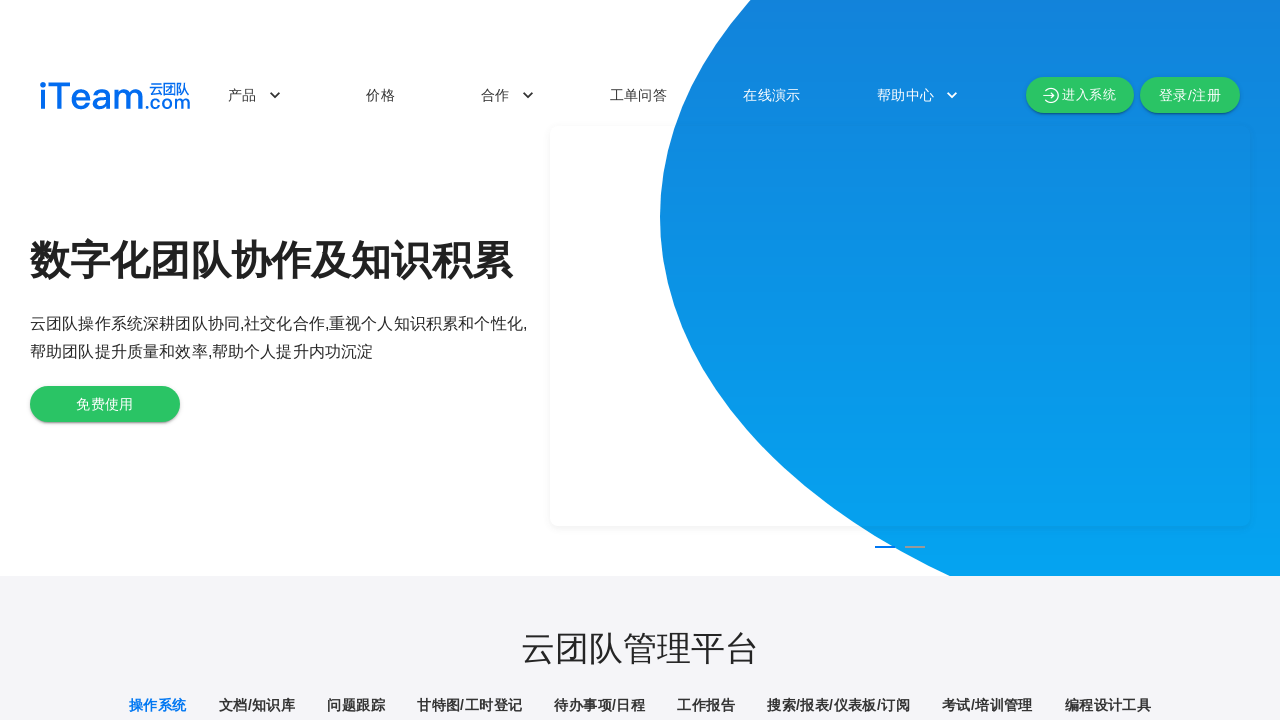

--- FILE ---
content_type: text/html
request_url: https://iteam.com/
body_size: 1017
content:
<!doctype html><html lang="en"><head><meta charset="utf-8"/><link rel="icon" href="./favicon.ico"/><meta name="viewport" content="width=device-width,initial-scale=1"/><meta name="theme-color" content="#000000"/><meta name="description" content="Web site created using create-react-app"/><link rel="apple-touch-icon" href="./logo192.png"/><link rel="manifest" href="./manifest.json"/><title>云团队</title><script defer="defer" src="./static/js/vendors.229eb1df.js"></script><script defer="defer" src="./static/js/main.0e6d293e.js"></script><link href="./static/css/vendors.3f95890b.css" rel="stylesheet"><link href="./static/css/main.41d67739.css" rel="stylesheet"></head><body><noscript>You need to enable JavaScript to run this app.</noscript><div id="root"></div><script type="text/javascript" async src="./iconUtils/iconfont.js" charset="utf-8"></script><script type="text/javascript" async src="//res.wx.qq.com/connect/zh_CN/htmledition/js/wxLogin.js"></script><script type="text/javascript" src="//qzonestyle.gtimg.cn/qzone/openapi/qc_loader.js" charset="utf-8"></script></body></html>

--- FILE ---
content_type: text/css
request_url: https://iteam.com/static/css/main.41d67739.css
body_size: 24708
content:
body{-webkit-font-smoothing:antialiased;-moz-osx-font-smoothing:grayscale;font-family:-apple-system,BlinkMacSystemFont,Segoe UI,Roboto,Oxygen,Ubuntu,Cantarell,Fira Sans,Droid Sans,Helvetica Neue,sans-serif;margin:0}code{font-family:source-code-pro,Menlo,Monaco,Consolas,Courier New,monospace}#root,body,html{height:100%;scroll-behavior:smooth}@font-face{font-family:iconfont;src:url(../../static/media/iconfont.a205093542d5e2c5cc74.woff2) format("woff2"),url(../../static/media/iconfont.e34c1985aa3610e328ac.woff) format("woff"),url(../../static/media/iconfont.326878d9d6f7028c4bfb.ttf) format("truetype")}.iconfont{-webkit-font-smoothing:antialiased;-moz-osx-font-smoothing:grayscale;font-family:iconfont!important;font-size:16px;font-style:normal}.icon-dingyue:before{content:""}.api-shitumoren:before{content:""}.api-shituxiafang:before{content:""}.api-shituyouxia:before{content:""}.lightning:before{content:""}.xiala2:before{content:""}.icon_huiche:before{content:""}.hulve:before{content:""}.quyuguanli:before{content:""}.huizhiquyu:before{content:""}.wodegongdan:before{content:""}.jiebang:before{content:""}.rwtz:before{content:""}.jcxzd:before{content:""}.jcqd:before{content:""}.fqbd:before{content:""}.lcz:before{content:""}.anniu:before{content:""}.a-gangbi-xuanzhong1x:before{content:""}.liucheng:before{content:""}.a-gengduoshu:before{content:""}.dailifuwuzu:before{content:""}.jiekoudingyi:before{content:""}.tiaoyonglishi1:before{content:""}.tiaoyongsousuo:before{content:""}.httptiaoyongbeifen:before{content:""}.cURLtiaoyong:before{content:""}.beizhu:before{content:""}.yuntiaoyong:before{content:""}.xunjian1:before{content:""}.gantetuxiangmu1:before{content:""}.liuchengtu2:before{content:""}.baobiaozu1:before{content:""}.jianchaqingdanguanli1:before{content:""}.zaixianhuitu:before{content:""}.sousuozu1:before{content:""}.a-loudongcengjiquyu1:before{content:""}.xitongdingyuezu1:before{content:""}.OAbangongguanli:before{content:""}.zuzhijiagoutu1:before{content:""}.xunjianrenwu1:before{content:""}.xunjianxiangmu2:before{content:""}.issuexiangmu1:before{content:""}.yibiaobanzu1:before{content:""}.biaoqianzu1:before{content:""}.liuchengbiaodan1:before{content:""}.geshishua1:before{content:""}.luyou:before{content:""}.lanjie:before{content:""}.apixiangmu2:before{content:""}.curlbeifen:before{content:""}.a-curlbeifen2:before{content:""}.tuichu:before{content:""}.dingdan:before{content:""}.bangzhu_o:before{content:""}.yemiankuangjia_o:before{content:""}.gerenzhongxin:before{content:""}.banben:before{content:""}.dailifuwu:before{content:""}.mock:before{content:""}.yuechi1:before{content:""}.tiaoyonglishi:before{content:""}.xinxi:before{content:""}.xiangji:before{content:""}.diannao:before{content:""}.xiajicaozuo:before{content:""}.daiban03:before{content:"F"}.tuzhihuizhi:before{content:""}.jiudiandingwei:before{content:""}.huaban:before{content:""}.icon-:before{content:""}.zuzhi:before{content:""}.xunjian:before{content:""}.shenpiliucheng:before{content:""}.fangdajing1-xianxing:before{content:""}.fangdajing2-xianxing:before{content:""}.data-update-full:before{content:""}.fuzhilianjiemian:before{content:""}.guanliancailiao:before{content:""}.gongdanguanlian:before{content:""}.xuxianfangkuang:before{content:""}.daoru2:before{content:""}.shujuweihu:before{content:""}.attachment:before{content:""}.fenlei:before{content:""}.liebiao2:before{content:""}.dingwei:before{content:""}.renyuan-chazhao:before{content:""}.shandian:before{content:""}.VIP:before{content:""}.jiaoseshezhi-xian:before{content:""}.tongyongkuer-gongjutubiao-leijiliangquxian:before{content:""}.file-excel:before{content:""}.italic:before{content:""}.xiahuaxian:before{content:""}.jiacu-:before{content:""}.shanchuxian:before{content:""}.xiaopangchetupianjiazaishibai:before{content:""}.icon_xinwengonggao:before{content:""}.express-package-full:before{content:""}.sxjt:before{content:""}.astrotelescope:before{content:""}.ji:before{content:""}.nian:before{content:""}.logo:before{content:""}.UI:before{content:""}.lishiguiji:before{content:""}.jurassic_edit-user:before{content:""}.chexiao1:before{content:""}.zirenwu:before{content:""}.shangfang:before{content:""}.xiafang:before{content:""}.zhou:before{content:""}.yue:before{content:""}.ri:before{content:""}.jindutiao_fuzhi:before{content:""}.shucezhongxin:before{content:""}.logojianjie:before{content:""}.iteam1:before{content:""}.yuntuanduiiteamOS:before{content:""}.guoqitishi:before{content:""}.bofangqi-bofang:before{content:""}.xinshouyindao1:before{content:""}.lianjie1:before{content:""}.jiangxu:before{content:""}.shengxu:before{content:""}.suoxiao:before{content:""}.fangda:before{content:""}.yinpin:before{content:""}.shipin:before{content:""}.issueliebiao:before{content:""}.a-issuesousuo:before{content:""}.iTeam1:before{content:""}.xinshouyindao:before{content:""}.butixing:before{content:""}.tuceng:before{content:""}.cs-jt-xx-1-1:before{content:""}.xiaoxi2:before{content:""}.xinfengdakai:before{content:""}.zhidingmian:before{content:""}.charulianjie:before{content:""}.quxiaolianjie:before{content:""}.ssh1:before{content:""}.jinru:before{content:""}.huisekuaijie:before{content:""}.task1:before{content:""}.zidingyibiaodan:before{content:""}.wendangku-kuaijie:before{content:""}.weixin-copy:before{content:""}.sign_qq:before{content:""}.paixu1:before{content:""}.redis:before{content:""}.kuaijie1:before{content:""}.icarrowleft-copy:before{content:""}.paixu:before{content:""}.LPARfenqu:before{content:""}.chengyuan2:before{content:""}.jinyongchengyuan:before{content:""}.fenxiang3:before{content:""}.waibufenxiang:before{content:""}.youxiang:before{content:""}.dianhua:before{content:""}.pingshenbaogao:before{content:""}.kuaijiejiaobiao:before{content:""}.dui:before{content:""}.jinzhi:before{content:""}.yuandian:before{content:""}.touxiang1:before{content:""}.a-zaixianxuexikaoshipeixunkecheng-56:before{content:""}.gongshitongjibaobiao:before{content:""}.chanpinguanli:before{content:""}.gongshitongji1:before{content:""}.file-word-fill:before{content:""}.zuijinlaifang:before{content:""}.xuanzejiaobiao:before{content:""}.igw-f-dashboard-rectangle:before{content:""}.daoru1:before{content:""}.daochu:before{content:""}.huiyi:before{content:""}.lvhang:before{content:""}.jintiandianjihou:before{content:""}.tongzhi1:before{content:""}.xiaoxi1:before{content:""}.filter2:before{content:""}.sousuoleimu:before{content:""}.dongtai_:before{content:""}.xinfengyoujian:before{content:""}.gerendaiban:before{content:""}.cebianlanzhankai:before{content:""}.huanfu:before{content:""}.fenghuangxiangmutubiao_richeng:before{content:""}.eye2:before{content:""}.kongjian:before{content:""}.yunpan:before{content:""}.xiugai:before{content:""}.xiala1:before{content:""}.info:before{content:""}.bug11:before{content:""}.bug2:before{content:""}.bug3:before{content:""}.bug7:before{content:""}.bug4:before{content:""}.bug8:before{content:""}.bug5:before{content:""}.bug6:before{content:""}.bug10:before{content:""}.bug9:before{content:""}.xinxuqiu:before{content:""}.gongnengzengqiang:before{content:""}.xingnengyouhua:before{content:""}.bug1:before{content:""}.xingnengyouhuabeifen:before{content:""}.yonghugushi:before{content:""}.task:before{content:""}.shezhi:before{content:""}.jisuangongshi:before{content:""}.daiban:before{content:""}.daiban2:before{content:""}.fuzhi2:before{content:""}.liulanqi:before{content:""}.drag:before{content:""}.daoru:before{content:""}.gexinghuamoban:before{content:""}.hongqi_gaoliang:before{content:""}.yunshangchuan_o:before{content:""}.Angular:before{content:""}.a-C:before{content:""}.Bootstrap:before{content:""}.a-C1:before{content:""}.java:before{content:""}.Django:before{content:""}.GO:before{content:""}.javascript:before{content:""}.Laravel:before{content:""}.a-visualbasic:before{content:""}.Ruby:before{content:""}.a-springboot:before{content:""}.PHP:before{content:""}.perl:before{content:""}.swift:before{content:""}.VUE:before{content:""}.python:before{content:""}.spring:before{content:""}.a-springcloud:before{content:""}.React:before{content:""}.xinjianwenjian:before{content:""}.bug:before{content:""}.file-excel-2-fill:before{content:""}.shiti-danxuan:before{content:""}.shiti-duoxuan:before{content:""}.shiti-panduan:before{content:""}.shiti-jianda:before{content:""}.shiti-tiankong:before{content:""}.chartline-fill:before{content:""}.tuandui:before{content:""}.unlock:before{content:""}.lock1:before{content:""}.liuchengtu:before{content:""}.location-full:before{content:""}.yanse1:before{content:""}.QQ-circle-fill:before{content:""}.baobiao:before{content:""}.lanzi:before{content:""}.naozhong:before{content:""}.bg-add-group:before{content:""}.guanbi:before{content:""}.xzxx:before{content:""}.xjwjj:before{content:"x"}.youjiantou_huaban:before{content:""}.APIjiekouguanli:before{content:""}.biaoqian:before{content:""}.tianjia2:before{content:""}.hongfaqi:before{content:""}.tianjiashuqian:before{content:""}.folderPlus:before{content:""}.icon-question:before{content:""}.shijianfuwu:before{content:""}.home:before{content:""}.config-command:before{content:""}.zhihangsqljiaoben:before{content:""}.zidingyishijian:before{content:""}.biaodanzujian-biaoge:before{content:""}.hanshu:before{content:""}.APIjiekou:before{content:""}.yonghu1:before{content:""}.lishijilu:before{content:""}.yinyongziyuan:before{content:""}.dingshirenwu1:before{content:""}.chuangkou:before{content:""}.suoding:before{content:""}.kuaijie:before{content:""}.piliangbianji:before{content:""}.shoucang2:before{content:""}.yanjing_yincang:before{content:""}.yanjing_xianshi:before{content:""}.tubiao-hanshu:before{content:""}.zuzhijiagou:before{content:""}.zidingyihanshu:before{content:""}.wenjianjia2:before{content:""}.tishi:before{content:""}.chromewebstore:before{content:""}.return:before{content:""}.shouye:before{content:""}.sql-server:before{content:""}.sqlite:before{content:""}.mysqlyunshujukuMySQLban:before{content:""}.pgsql:before{content:""}.error:before{content:""}.jiadian_chatou:before{content:""}.shangchuan:before{content:""}.lianjie:before{content:""}.xiazai:before{content:""}.shanchu2:before{content:""}.jianqie:before{content:""}.uncompress:before{content:""}.xinjianwenjianjia:before{content:""}.compress:before{content:""}.fuzhi1:before{content:""}.zhongmingming:before{content:""}.yuanxing-gengduo:before{content:""}.renshengjieduan:before{content:""}.KPI:before{content:""}.shujukuguanlizu:before{content:""}.yuechi:before{content:""}.fujian2:before{content:""}.lock:before{content:""}.tree_fill:before{content:""}.bofang:before{content:""}.daiban1:before{content:""}.zidianmuluguanli:before{content:""}.V:before{content:""}.fuwuqijiekoumokuai:before{content:""}.shoucang1:before{content:""}.ronglianglingyu:before{content:""}.zan:before{content:""}.gengduo:before{content:""}.fenxiang2:before{content:""}.quanping1:before{content:""}.bianji3:before{content:""}.kuaisufangwen:before{content:""}.wenhao:before{content:""}.buju:before{content:""}.pinglun-tianchong:before{content:""}.wangyuanjing1:before{content:""}.gfbaobiao:before{content:""}.huangguan:before{content:""}.faxian-yanjing:before{content:""}.guanbi-yanjing:before{content:""}.shuaxin1:before{content:""}.tianjia1:before{content:""}.ziyuanbaoguanli-tianchong:before{content:""}.gailan:before{content:""}.sousuowenjian:before{content:""}.tongytongbiaoqian:before{content:""}.wangyuanjing:before{content:""}.a-jieduanbeifen2:before{content:""}.dingyue1:before{content:""}.goods-copy1:before{content:""}.a-01_shangpinku:before{content:""}.gantetubeifen:before{content:""}.a-caogaoxiangbeifen2:before{content:""}.shujukubeifen:before{content:""}.a-morenwenjianjiabeifen3:before{content:""}.fajianxiangbeifen:before{content:""}.biaojixinxiangbeifen:before{content:""}.jiekou:before{content:""}.shoujianxiangbeifen:before{content:""}.a-jiaochengbeifen2:before{content:""}.a-shijuanbeifen2:before{content:""}.a-morenwenjianjiabeifen6:before{content:""}.morenwenjianjiabeifen:before{content:""}.wenti:before{content:""}.shitibeifen:before{content:""}.wangpan-jihuo1:before{content:""}.a-morenwenjianjiabeifen7:before{content:""}.tongxunlubeifen:before{content:""}.dianpujingxuan1:before{content:""}.qushuchakanshuxing2:before{content:""}.shanchu1:before{content:""}.xinjiangongcheng:before{content:""}.bianjishuru:before{content:""}.icon_tianjia:before{content:""}.jiahao:before{content:""}.tianjiayonghu-tianchong:before{content:""}.pinglun:before{content:""}.chengyuan:before{content:""}.tijikongjian:before{content:""}.yidong:before{content:""}.layer:before{content:""}.chengyuan1:before{content:""}.dianzan_huaban:before{content:""}.quanping:before{content:""}.tianjiashangpin:before{content:""}.dianpujingxuan:before{content:""}.xinjian1:before{content:""}.jurassic_server:before{content:""}.gonggongyinyongmokuai:before{content:""}.renwu1:before{content:""}.dingshirenwu:before{content:""}.SQL:before{content:""}.MySQL:before{content:""}.yingyong:before{content:""}.goods-copy:before{content:""}.pingtaiapicanshu2:before{content:""}.tiku:before{content:""}.jianchagengxin:before{content:""}.api:before{content:""}.kaohepingjia:before{content:""}.shiti:before{content:""}.xueyuan-kaoshi:before{content:""}.piciguanli:before{content:""}.kuaijierukou_apiwendang:before{content:""}.gantetu:before{content:""}.renwu:before{content:""}.book-full:before{content:""}.chanpinpici:before{content:""}.dingyue:before{content:""}.jinyonghuiyuan:before{content:""}.wenjianjia1:before{content:""}.wendang:before{content:""}.excel-full:before{content:""}.chengyuanxuanze:before{content:""}.chengyuanshuliang:before{content:""}.guanliyuan:before{content:""}.htmal5icon05:before{content:""}.shangjia:before{content:""}.baogaochaxun:before{content:""}.add:before{content:""}.tishi1:before{content:""}.shouyefill:before{content:""}.tubiao-chatou:before{content:""}.biaoge:before{content:""}.lishi:before{content:""}.youjiantou:before{content:""}.chacha:before{content:""}.field_line:before{content:""}.database-full:before{content:""}.chakan1:before{content:""}.zuoyouyidong:before{content:""}.line-bracketszhongkuohao:before{content:""}.chakan:before{content:""}.bianhao:before{content:""}.danxuan-weixuan:before{content:""}.danxuan-yixuan:before{content:""}.chexiao:before{content:""}.zhantie:before{content:""}.jianshaosuojin:before{content:""}.zengjiasuojin:before{content:""}.fujian:before{content:""}.tongxunlu:before{content:""}.jurassic_table:before{content:""}.fenxiang1:before{content:""}.reply-full:before{content:""}.json-full:before{content:""}.chehui:before{content:""}.chaxunliebiao:before{content:""}.kaiguan:before{content:""}.bianji1:before{content:""}.shangxia:before{content:""}.shanchu:before{content:""}.fuzhi:before{content:""}.dashujukeshihuaico-:before{content:""}.folder-fill:before{content:""}.shoucangxuanzhong:before{content:""}.bianjiwenjian:before{content:""}.lvzhou_gailan:before{content:""}.shezhixitongshezhigongnengshezhishuxing:before{content:""}.dongtai:before{content:""}.qushi:before{content:""}.liebiao1:before{content:""}.guanbi2fill:before{content:""}.yidongshu:before{content:""}.wenzhang2:before{content:""}.shuaxin:before{content:""}.duigou:before{content:""}.guanlian:before{content:""}.rili:before{content:""}.kaiguan3:before{content:""}.kaiguan4:before{content:""}.liebiao:before{content:""}.guanzhu:before{content:""}.fenxiang:before{content:""}.xiala:before{content:""}.shuangjiantou-zuo:before{content:""}.shuangjiantou-zuo-copy:before{content:""}.jia:before{content:""}.xiangmu:before{content:"ঙ"}.fuxuansel:before{content:""}.tubiao-:before{content:""}.danxuan:before{content:""}.drag_2:before{content:""}.sousuo:before{content:""}.bianji:before{content:""}.xinfeng:before{content:""}.fuxuankuang:before{content:""}.xiaoxi:before{content:""}.danxuan1:before{content:""}.fontsize-12{font-size:12px!important}.fontsize-14{font-size:14px!important}.fontsize-16{font-size:16px!important}.fontsize-18{font-size:18px!important}.fontsize-20{font-size:20px!important}.fontsize-22{font-size:22px!important}.fontsize-24{font-size:24px!important}.fontcolor-light{color:#999}.fontcolor-normal{color:#666}.fontcolor-bold{color:#333}.fontcolor-white{color:#fff}.fontweight-bold{font-weight:700}.color-orange{color:#f50}.color-yellow{color:#fcd53f!important}.btn-2ac465{background-color:#2ac465!important}.sidebar-menu-header{height:116px}.fr-second-toolbar{display:none}.custome-table .ant-table-thead>tr>th{background:none;border-bottom:none;color:#999;font-size:12px;font-weight:400;line-height:12px;padding:10px 16px}.custome-table .ant-table tfoot>tr>td,.custome-table .ant-table tfoot>tr>th,.custome-table .ant-table-tbody>tr>td{word-wrap:normal;border-bottom:none;color:#333;font-size:12px;font-weight:400;line-height:12px;padding:10px 16px;word-break:break-all}.custome-table .ant-table-thead>tr>th:not(:last-child):not(.ant-table-selection-column):not(.ant-table-row-expand-icon-cell):not([colspan]):before{background-color:#fff}.tms-modal .ant-modal-content{border-radius:5px!important}.tms-modal .ant-modal-content .ant-modal-header{border:initial;border-radius:5px!important}.tms-modal .ant-modal-content .ant-modal-header .ant-modal-title{color:#333;font-size:16px;font-weight:700}.tms-modal .ant-modal-content .ant-modal-footer{border:initial;text-align:right}.tms-modal .ant-modal-content .ant-modal-footer button{border-radius:5px}.tms-drawer .ant-drawer-wrapper-body .ant-drawer-header-title{display:inline;display:initial}.tms-drawer .ant-drawer-wrapper-body .ant-drawer-header-title .ant-drawer-close{float:right}.tms-drawer .ant-drawer-wrapper-body .ant-drawer-header-title .ant-drawer-title{font-size:16;font-weight:700}.iconfont{font-size:28px;line-height:28px}.defaultBtn{background-color:#3279fe!important;border-color:#3279fe!important;vertical-align:middle}.defaultBtn,.defaultBtn_light{border-radius:5px!important;font-size:12px;height:28px}.defaultBtn_light{background-color:#e6f2fe!important;border-color:rgba(50,121,254,.361)!important;color:#3279fe!important}.defaultBtn_text{background-color:#f2f2f2!important;border-color:#666!important;border-radius:5px!important;color:#666!important;font-size:12px;height:28px}.defaultLinkBtn{font-size:14px;height:28px;vertical-align:middle}.flex-column-parent{display:flex;flex-flow:column}.flex-column-child{flex:auto;height:0;overflow-y:auto}.tooltip{display:flex;position:relative}.tooltip .tooltiptext{margin-left:20px;opacity:0;transition:opacity 5s;visibility:hidden}.tooltip:hover .tooltiptext{opacity:1;visibility:visible}.contexify .contexify_submenu::-webkit-scrollbar,.section-dark::-webkit-scrollbar,.section::-webkit-scrollbar{height:3px;width:3px}.contexify .contexify_submenu::-webkit-scrollbar-track,.section-dark::-webkit-scrollbar-track,.section::-webkit-scrollbar-track{border-radius:10px}.contexify .contexify_submenu::-webkit-scrollbar-thumb,.section-dark::-webkit-scrollbar-thumb,.section::-webkit-scrollbar-thumb{background:#ededed;border-radius:10px;box-shadow:inset 0 0 5px rgba(0,0,0,.2)}.section-dark::-webkit-scrollbar-thumb{background:#2e3341;border-radius:10px}.tab-height{flex:auto;height:100%}.tab-height>.ant-tabs-content-holder>.ant-tabs-content{height:100%}.tab-height>.ant-tabs-content-holder>.ant-tabs-content>.ant-tabs-tabpane-active{flex:auto}.tab-scroll>.ant-tabs-content-holder>.ant-tabs-content{display:flex;flex-flow:column}.tab-scroll>.ant-tabs-content-holder>.ant-tabs-content>.ant-tabs-tabpane-active{flex:auto;height:0;overflow-y:auto}.custom-box-right{position:relative}.custom-box-right .ia-splitter-handle{cursor:col-resize;height:100%;position:absolute;right:-8px;top:0;width:11px;z-index:11}.custom-box-right .ia-splitter-handle-highlight{background-position:100%;background-repeat:no-repeat;bottom:0;left:4px;position:absolute;top:0;width:6px}.custom-box-up{position:relative}.custom-box-up .ia-splitter-handle{cursor:row-resize;height:11px;left:0;position:absolute;top:-8px;width:100%;z-index:11}.custom-box-up .ia-splitter-handle-highlight{background-position:50%;background-repeat:no-repeat;bottom:0;height:6px;left:0;position:absolute;top:4px}.tms-checked .ant-checkbox-checked .ant-checkbox-inner{background-color:#fff!important}.tms-checked .ant-checkbox-checked .ant-checkbox-inner:after{border:2px solid #3279fe!important;border-left:0!important;border-top:0!important}.tms-search-input{border-radius:5px;height:28px;width:100%}.tms-search-input .ant-input-group .ant-input-affix-wrapper{height:28px}.tms-search-input .ant-input-group .ant-input-affix-wrapper:not(:last-child){border-bottom-left-radius:5px;border-top-left-radius:5px}.tms-search-input .ant-input-group .ant-input-affix-wrapper input{font-size:12px}.tms-search-input .ant-input-group .ant-input-affix-wrapper-focused{box-shadow:none}.tms-search-input .ant-input-group .ant-input-group-addon{border-radius:5px!important}.tms-search-input .ant-input-group .ant-input-group-addon .ant-btn-primary{background-color:#3279fe;border:none!important;border-color:#3279fe;box-shadow:none;padding:4px 10px!important;text-shadow:none}.tms-search-input .ant-input-group .ant-input-group-addon .ant-input-search-button{border-radius:0 5px 5px 0!important;height:28px}.flexaotu{flex:auto}.iconfont-blue-btn{align-items:center;border:1px solid #d7d7d7;border-radius:5px;display:flex;height:28px!important;line-height:28px!important;padding:0 8px}.iconfont-blue-btn span:last-of-type{font-size:12px;margin-left:6px}.iconfont-blue-btn:hover{background-color:#3279fe}.iconfont-blue-btn:hover span{color:#fff}.tms-item-checked{background-color:#f2f5fd;border-left:2px solid #3279fe}.tms-item-checked:hover{background-color:#f2f5fd!important}.pspop-root{background-clip:padding-box;background-color:#fff;border-radius:5px;box-shadow:0 3px 6px -4px rgba(0,0,0,.12),0 6px 16px rgba(0,0,0,.08),0 9px 28px 8px rgba(0,0,0,.05);outline:none;overflow:hidden;width:245px}.pspop-root .pspop{font-size:12px;padding:5px 8px}.pspop-root .pspop .pspop-item{padding:5px 0}.pspop-root .pspop .pspop-item:not(:last-child){border-bottom:1px solid #e5e5e5}.pspop-root .pspop .pspop-item .pspop-item-btn{color:#666;cursor:pointer;line-height:28px;padding:0 7px}.pspop-root .pspop .pspop-item .pspop-item-btn:hover{background-color:#f5f5f5;border-radius:5px}.pspop-root .pspop .pspop-item .pspop-item-btn>.pspop-link{color:inherit;display:inline-block;width:100%}.pspop-root .pspop .pspop-item .pspop-item-btn>.pspop-link:hover{color:inherit}.tms-portal-tabs .MuiTabs-scroller .MuiTabs-flexContainer .Mui-selected{color:#0077f2}.tms-portal-tabs .MuiTabs-scroller .MuiTabs-indicator{background-color:#0077f2}.portal-slider .slick-dots li{background-color:#999;height:2px!important}.portal-slider .slick-dots li button{height:2px!important}.portal-slider .slick-dots li button:before{display:none}.portal-slider .slick-dots .slick-active{background-color:#0077f2;box-shadow:none}.portal-slider .slick-dots .slick-active button{height:2px!important}.portal-slider .slick-dots .slick-active button:before{display:none}.NoPage{background:#eff1f7 url(../../static/media/noPage.f8e7146aef7642e1be20.png) no-repeat center 100px;background-size:300px 300px;display:flex;height:100%;justify-content:center;width:100%}.NoPage-message{color:#666;font-size:16px;font-weight:500;margin-top:400px}

--- FILE ---
content_type: text/css
request_url: https://iteam.com/static/css/9622.267ab5c5.chunk.css
body_size: 15169
content:
.home{height:100vh;overflow:auto;overflow-x:hidden}.home:before{content:""}.home-TopMenuBar-box{box-sizing:border-box;left:0;margin:auto;padding:0 20px;position:fixed;top:57px;width:100vw;z-index:1}.start_scrolling{background-color:#fff;box-shadow:0 2px 4px 0 rgba(77,77,77,.06),0 1px 2px 0 rgba(77,77,77,.04);top:0!important;transition:all .3s 0s}.scroll_to_top{background-color:transparent!important;box-shadow:none!important;top:57px!important}.scroll_to_top .TMS-AppBar .MuiContainer-root .MuiToolbar-root .MuiBox-root .MuiGrid-root>.MuiGrid-root:nth-of-type(n+6) .MuiButtonBase-root,.scroll_to_top .TMS-AppBar .MuiContainer-root .MuiToolbar-root .MuiBox-root .MuiGrid-root>.MuiGrid-root:nth-of-type(n+6) .MuiButtonBase-root .PortalLink,.scroll_to_top .TMS-AppBar .MuiContainer-root .MuiToolbar-root .MuiBox-root .tms-operating-system{color:#fff!important}.home-head__bubble{background:linear-gradient(180deg,#1876d2,#03a9f4 99.18%);border-radius:50%;left:110px;position:absolute;top:-360px;width:1468px;z-index:-1}.home-head__bubble:before{content:"";display:block;padding-top:61.4441416894%}.see-more-products-btn{background-color:#f1f7fb!important;padding:16px 0!important;text-align:center;width:100%}.TMS-AppBar{margin:auto}.TMS-menu-grid .MuiGrid-container .MuiGrid-root:not(:first-child){padding:20px 30px}.tms-operating-system{margin-right:6px!important;padding:0!important}.tms-operating-system .MuiButton-startIcon{margin-right:2px}.MenuHorizontal-Popover .MuiPaper-root{min-height:300px;width:100%}.MenuHorizontal-Popover .MenuHorizontal-Popover-content{display:flex;justify-content:space-between;margin:auto;padding:40px 20px;width:1260px}.MenuHorizontal-Popover .Popover-right-box{display:flex;flex-direction:column;justify-content:center}.MenuHorizontal-Popover .Popover-right-box-btn{margin-top:20px;text-transform:none}.MenuHorizontal-Popover .Popover-links{display:flex;flex-direction:column}.MenuHorizontal-Popover .Popover-links-link{color:#666;font-size:12px;margin-top:10px}.login-Popover-content{min-width:300px;padding:10px}.login-Popover-content-top{border-bottom:1px solid #f2f2f2}.login-Popover-content-top .MuiTypography-root{padding:3px 0}.login-Popover-content-top .MuiTypography-root:last-child{margin-bottom:5px}.login-Popover-content-bottom .MuiTypography-root{cursor:pointer;padding:3px 0}.login-Popover-content-bottom .MuiTypography-root:hover{background-color:#f2f2f2}.menu-coming-F59A23{color:#f59a23;margin-left:4px}.PortalLink{color:#333;text-decoration:none}.login-Dialog{max-width:732px;width:auto!important}.login-Dialog,.login-Dialog .ant-modal-content{border-radius:5px}.login-Dialog .ant-modal-content .ant-modal-body{padding:0}.login-Dialog .Login{background-color:#fff;background-size:100% 100%;border-radius:5px;flex-direction:column;justify-content:center;overflow-y:auto;width:100%}.login-Dialog .Login,.login-Dialog .Login-box{align-items:center;display:flex}.login-Dialog .Login-leftContent{align-items:center;background-color:#fff;display:flex;flex-direction:column;height:500px;justify-content:center;width:332px}.login-Dialog .Login-leftContent-wechatbox{align-items:center;display:flex;flex-direction:column;width:100%}.login-Dialog .Login-leftContent-wechatbox-title{align-items:center;display:flex}.login-Dialog .Login-leftContent-wechatbox-title .wechatIcon{align-items:center;background-color:#0abe65;border-radius:50%;color:#fff;display:flex;font-size:18px;height:30px;justify-content:center;margin-right:10px;width:30px}.login-Dialog .Login-leftContent .erweimaExpired,.login-Dialog .Login-leftContent-erweima{align-items:center;display:flex;margin:40px 0}.login-Dialog .Login-leftContent .erweimaExpired .erweima_Image,.login-Dialog .Login-leftContent-erweima .erweima_Image{-webkit-animation:erweima 5s forwards;animation:erweima 5s forwards;height:138px;position:relative;-webkit-transform:translate(56px);transform:translate(56px);width:138px}@-webkit-keyframes erweima{20%{-webkit-transform:translate(0);transform:translate(0)}30%{-webkit-transform:translate(0);transform:translate(0)}40%{-webkit-transform:translate(0);transform:translate(0)}50%{-webkit-transform:translate(0);transform:translate(0)}60%{-webkit-transform:translate(0);transform:translate(0)}70%{-webkit-transform:translate(0);transform:translate(0)}80%{-webkit-transform:translate(0);transform:translate(0)}90%{-webkit-transform:translate(0);transform:translate(0)}}@keyframes erweima{20%{-webkit-transform:translate(0);transform:translate(0)}30%{-webkit-transform:translate(0);transform:translate(0)}40%{-webkit-transform:translate(0);transform:translate(0)}50%{-webkit-transform:translate(0);transform:translate(0)}60%{-webkit-transform:translate(0);transform:translate(0)}70%{-webkit-transform:translate(0);transform:translate(0)}80%{-webkit-transform:translate(0);transform:translate(0)}90%{-webkit-transform:translate(0);transform:translate(0)}}.login-Dialog .Login-leftContent .erweimaExpired .tips_Image,.login-Dialog .Login-leftContent-erweima .tips_Image{-webkit-animation:tips 5s forwards;animation:tips 5s forwards;background:url(../../static/media/wechat_tips.5c3a001006033800c358.png) no-repeat 50%;background-size:100% 100%;font-size:12px;height:110px;opacity:0;width:110px}@-webkit-keyframes tips{0%{opacity:0}10%{opacity:0}20%{opacity:1;visibility:visible}30%{opacity:1;visibility:visible}40%{opacity:1;visibility:visible}50%{opacity:1;visibility:visible}60%{opacity:1;visibility:visible}70%{opacity:1;visibility:visible}80%{opacity:1;visibility:visible}90%{opacity:1;visibility:visible}95%{opacity:0}to{opacity:0}}@keyframes tips{0%{opacity:0}10%{opacity:0}20%{opacity:1;visibility:visible}30%{opacity:1;visibility:visible}40%{opacity:1;visibility:visible}50%{opacity:1;visibility:visible}60%{opacity:1;visibility:visible}70%{opacity:1;visibility:visible}80%{opacity:1;visibility:visible}90%{opacity:1;visibility:visible}95%{opacity:0}to{opacity:0}}.login-Dialog .Login-leftContent-erweima:hover .erweima_Image{-webkit-transform:translate(0);transform:translate(0);transition:all 5s}.login-Dialog .Login-leftContent-erweima:hover .tips_Image{opacity:1!important;transition:all 5s;visibility:visible}.login-Dialog .Login-leftContent-Qqbox{align-items:center;display:flex;justify-content:space-between;padding:0 20px;width:100%}.login-Dialog .Login-leftContent-Qqbox .Qqline{background-color:#f2f2f2;height:1px;width:100px}.login-Dialog .Login-leftContent-Qqbox .QqIcon{align-items:center;background-color:#4ec8fd;border-radius:50%;color:#fff;display:flex;font-size:18px;height:30px;justify-content:center;width:30px}.login-Dialog .Login-rightContent{align-items:center;background-color:#fff;border-left:1px solid #ebebeb;display:flex;flex-direction:column;height:500px;justify-content:center;width:400px}.login-Dialog .Login-rightContent-box-title{align-items:center;color:#282828;display:flex;font-size:18px;justify-content:space-between;margin-bottom:40px;padding:0 50px}.login-Dialog .Login-rightContent-box-form-inp{border-radius:50px;box-shadow:none;height:50px;padding:0 15px;width:358px}.login-Dialog .Login-rightContent-box-form-inp .ant-input{background-color:transparent}.login-Dialog .Login-rightContent-box-form-search{height:50px;width:358px}.login-Dialog .Login-rightContent-box-form-search .ant-input-affix-wrapper{border-bottom-left-radius:50px!important;border-top-left-radius:50px!important;box-shadow:none;height:50px;padding:0 15px}.login-Dialog .Login-rightContent-box-form-search .ant-input-affix-wrapper .ant-input{background-color:transparent}.login-Dialog .Login-rightContent-box-form-search .ant-input-group-addon{background-color:transparent;height:50px}.login-Dialog .Login-rightContent-box-form-search .ant-input-group-addon .ant-btn{background-color:#fff;border:1px solid #d9d9d9;border-bottom-right-radius:50px!important;border-top-right-radius:50px!important;box-shadow:none;color:#2c8eff;height:50px}.login-Dialog .Login-rightContent-box-form-check .ant-checkbox-wrapper .ant-checkbox{border-radius:50%;overflow:hidden}.login-Dialog .Login-rightContent-box-form-check .ant-checkbox-wrapper .ant-checkbox-input{background-color:transparent;border:none;border-radius:50%}.login-Dialog .Login-rightContent-box-form-check .ant-checkbox-wrapper .ant-checkbox-inner{border:1px solid #dcdfe6;border-radius:50%}.login-Dialog .Login-rightContent-box-form-check .ant-checkbox-wrapper .ant-checkbox-checked:after{border:none;border-radius:50%!important}.login-Dialog .Login-rightContent-box-a{align-items:center;color:#ccc;display:flex;font-weight:500;justify-content:space-between}.login-Dialog .erweima_Image-refresh{align-items:center;background-color:hsla(0,0%,95%,.8);display:flex;height:100%;justify-content:center;left:50%;position:absolute;top:50%;-webkit-transform:translate(-50%,-50%);transform:translate(-50%,-50%);width:100%}.login-Dialog .qqLoginBtn{align-items:center;background-color:#40a9ff;border-radius:50%;display:flex;height:30px;justify-content:center;width:30px}.login-Dialog .qqLoginBtn a{display:flex}.login-Dialog .qqLoginBtn a img{width:20px}.TooltipsDrawer .ant-drawer-content-wrapper .ant-drawer-content .ant-drawer-wrapper-body .ant-drawer-header .ant-drawer-header-title{flex-direction:row-reverse}.HoverTips{align-items:center;display:flex}
/*!
  Theme: Default
  Description: Original highlight.js style
  Author: (c) Ivan Sagalaev <maniac@softwaremaniacs.org>
  Maintainer: @highlightjs/core-team
  Website: https://highlightjs.org/
  License: see project LICENSE
  Touched: 2021
*/pre code.hljs{display:block;overflow-x:auto;padding:1em}code.hljs{padding:3px 5px}.hljs{background:#f3f3f3;color:#444}.hljs-comment{color:#697070}.hljs-punctuation,.hljs-tag{color:rgba(68,68,68,.667)}.hljs-tag .hljs-attr,.hljs-tag .hljs-name{color:#444}.hljs-attribute,.hljs-doctag,.hljs-keyword,.hljs-meta .hljs-keyword,.hljs-name,.hljs-selector-tag{font-weight:700}.hljs-deletion,.hljs-number,.hljs-quote,.hljs-selector-class,.hljs-selector-id,.hljs-string,.hljs-template-tag,.hljs-type{color:#800}.hljs-section,.hljs-title{color:#800;font-weight:700}.hljs-link,.hljs-operator,.hljs-regexp,.hljs-selector-attr,.hljs-selector-pseudo,.hljs-symbol,.hljs-template-variable,.hljs-variable{color:#ab5656}.hljs-literal{color:#695}.hljs-addition,.hljs-built_in,.hljs-bullet,.hljs-code{color:#397300}.hljs-meta{color:#1f7199}.hljs-meta .hljs-string{color:#38a}.hljs-emphasis{font-style:italic}.hljs-strong{font-weight:700}@font-face{font-family:fileiconfont;src:url(../../static/media/fileiconfont.584b92366226d9e9bfdf.ttf) format("truetype")}.fr-view .fr-file:after{-webkit-font-smoothing:antialiased;-moz-osx-font-smoothing:grayscale;content:"";font-family:fileiconfont!important;font-style:normal;font-weight:400;position:relative}.fr-buttons.codeLanguage-pop{align-items:center;display:inline-flex;flex-direction:row;height:40px;justify-content:center;padding:0;position:relative}.fr-buttons.codeLanguage-pop [data-cmd=insertEnter],.fr-buttons.codeLanguage-pop [data-cmd=insertPreEnter]{height:28px;position:relative}.fr-buttons.codeLanguage-pop .fr-separator.fr-vs{height:20px}.fr-buttons.codeLanguage-pop [data-cmd=codeLanguage]{height:28px}.fr-buttons.codeLanguage-pop .fr-popup .fr-buttons .fr-btn{margin:0}.fr-view{position:relative}.fr-view img.fr-bordered{border:1px solid #333}.fr-view h1{font-size:24px}.fr-view ul[data-list-style=default]{list-style:disc}.fr-view ol[data-list-style=default]{list-style:auto}.fr-view ol>li,.fr-view ul>li{list-style:inherit}.fr-view blockquote{border-left:2px solid #bbb;color:#bbb;margin-left:0;padding-left:5px}.fr-view blockquote p{color:#bbb!important}.fr-view blockquote blockquote{border-left:2px solid #ccc;color:#ccc;margin-left:0;padding-left:5px}.fr-view blockquote blockquote p{color:#ccc!important}.fr-view blockquote blockquote blockquote{border-left:2px solid #ddd;color:#ddd;margin-left:0;padding-left:5px}.fr-view blockquote blockquote blockquote p{color:#ddd!important}.fr-editor-preview ol,.fr-editor-preview ul,.teditor .fr-view ol,.teditor .fr-view ul{-webkit-margin-before:1em;-webkit-margin-after:1em;-webkit-margin-start:0;-webkit-margin-end:0;-webkit-padding-start:40px;margin-block-end:1em;margin-block-start:1em;margin-inline-end:0;margin-inline-start:0;padding-inline-start:40px}.fr-editor-preview{overflow:auto}.fr-view p{margin:0 0 5px;padding:0}.fr-modal .fr-command.fr-btn svg.fr-svg,.fr-popup .fr-command.fr-btn svg.fr-svg,.fr-toolbar .fr-command.fr-btn svg.fr-svg{height:18px}.fr-modal .fr-command.fr-btn i,.fr-modal .fr-command.fr-btn svg,.fr-popup .fr-command.fr-btn i,.fr-popup .fr-command.fr-btn svg,.fr-toolbar .fr-command.fr-btn i,.fr-toolbar .fr-command.fr-btn svg{width:18px}.teditor .fr-toolbar.fr-top{border:1px solid #efefef;border-bottom:none;border-radius:0}.teditor .fr-box.fr-basic .fr-wrapper{border:1px solid #efefef}.teditor .fr-second-toolbar:empty{border:none;border-radius:0;display:none}.fr-popup.fr-desktop{z-index:10001!important}.fr-toolbar.fr-desktop.fr-top>.fr-btn-grp.fr-float-left{margin:0}.fr-view{font-size:14px}.fr-view pre{position:relative}.fr-view pre>.copy-code-btn:hover{color:#8c8c8c}.fr-view pre>.copy-code-btn{color:hsla(0,0%,55%,.8);cursor:pointer;font-size:12px;line-height:1;position:absolute;right:15px;top:6px;transition:color .1s}.fr-view pre>code.hljs[lang]:before{color:hsla(0,0%,55%,.8);content:attr(lang);position:absolute;right:70px;top:2px}@font-face{font-family:taskiconfont;src:url(../../static/media/taskiconfont.4cb0a1fe6dc466476942.ttf) format("truetype")}ul>li[data-list-style=checked],ul>li[data-list-style=unchecked]{list-style:none}ul>li[data-list-style=checked]:before{content:"\e64d"}ul>li[data-list-style=checked]:before,ul>li[data-list-style=unchecked]:before{-webkit-font-smoothing:antialiased;-moz-osx-font-smoothing:grayscale;cursor:pointer;font-family:taskiconfont!important;font-size:1em;font-style:normal;margin-left:-26px;margin-right:8px}ul>li[data-list-style=unchecked]:before{content:"\e68e"}@font-face{font-family:pickadayfont;src:url(../../static/media/pickadayiconfont.1b165434f73615f41613.ttf) format("truetype")}.fr-pickaday{display:inline-block}.fr-pickaday-font:before{-webkit-font-smoothing:antialiased;-moz-osx-font-smoothing:grayscale;content:"\e656";font-family:pickadayfont!important;font-size:1em;font-style:normal;margin-right:5px}.fr-pickaday-content{color:#70b1e7!important;cursor:pointer}.fr-insertmore-item>a{align-items:center;display:flex;padding:10px 20px}.fr-insertmore-image{display:inline-block;height:18px;margin-right:8px;overflow:hidden;position:relative;width:18px}.error-modal .error-modal-title{align-items:center;display:flex}.error-modal .error-modal-title .error-modal-title-icon{color:#d9001b;font-size:24px}.error-modal .error-modal-title-text{font-size:20px}.error-modal .error-modal-body{display:flex}.error-modal .error-modal-body .error-modal-warn{color:#f59a23;font-size:16px;margin-right:5px}.error-modal .error-modal-confirm{display:flex;justify-content:end}.error-modal .error-modal-message{display:flex}.error-modal .error-modal-message-label{white-space:nowrap}.error-modal .error-modal-message-text{max-height:450px;max-width:450px;overflow:auto}.error-modal .error-modal-message-text-border{border:1px solid #f2f2f2;padding:0 5px}

--- FILE ---
content_type: text/css
request_url: https://iteam.com/static/css/4659.0c5000a9.chunk.css
body_size: 3127
content:
.SwipeableTextMobileStepper{background-color:#f1f7fb;box-shadow:0 4px 16px 0 rgba(77,77,77,.12),0 1px 2px 0 rgba(77,77,77,.06);display:flex;flex-direction:column;height:60px;justify-content:center;padding:0;position:relative}.SwipeableTextMobileStepper-MobileStepper{background-color:transparent!important;bottom:6px;display:flex!important;justify-content:center!important;left:50%;padding:0!important;position:absolute;-webkit-transform:translate(-50%);transform:translate(-50%)}.SwipeableTextMobileStepper-MobileStepper .MuiMobileStepper-dots .MuiMobileStepper-dot{border-radius:0;height:1px;width:3px}.SwipeableTextMobileStepper-MobileStepper .MuiMobileStepper-dots .MuiMobileStepper-dotActive{border-radius:0}.AutoPlaySwipeableViews-item{text-align:center}.versionHistory{overflow:hidden}.versionHistory-title{font-size:18px;font-weight:700;margin:auto;padding:20px 40px;width:1260px}.versionHistory-contentBox{margin:0 auto;padding:0 20px;width:1260px}.versionHistory-contentBox-List .ant-spin-container .ant-list-items .ant-list-item{align-items:baseline;padding:10px 20px}.versionHistory-contentBox-Pagination{margin:20px 0;text-align:center}.versionHistory-content-pagination .MuiPagination-ul .Mui-selected,.versionHistory-content-pagination .MuiPagination-ul .Mui-selected:hover{background-color:#0077f2;color:#fff}.page-input{border:1px solid rgba(0,0,0,.23);border-radius:5px;height:32px;margin:0 10px;text-align:center;width:32px}.page-input .MuiInputBase-input{color:#999;text-align:center}.page-input:after,.page-input:before{display:none}.versionHistory-TopMenuBar-box{background-color:#fff;box-shadow:0 2px 4px 0 rgba(77,77,77,.06),0 1px 2px 0 rgba(77,77,77,.04);left:0;margin:auto;padding:0 20px;position:fixed;top:0;width:100vw;z-index:1}.versionHistory-bottom{background-color:#fff;bottom:50px;left:50%;padding:10px;position:fixed;-webkit-transform:translate(-50%);transform:translate(-50%)}.versionDetail-drawer .ant-drawer-content-wrapper .ant-drawer-content .ant-drawer-wrapper-body .ant-drawer-header .ant-drawer-header-title{flex-direction:row-reverse}.versionDetail-drawer .ant-drawer-content-wrapper .ant-drawer-content .ant-drawer-wrapper-body .ant-drawer-footer{align-items:center;display:flex;justify-content:space-between}.versionDetail-drawer .ant-drawer-content-wrapper .ant-drawer-content .ant-drawer-wrapper-body .ant-drawer-footer .previous-doc{text-align:right;width:48%}.versionDetail-drawer .ant-drawer-content-wrapper .ant-drawer-content .ant-drawer-wrapper-body .ant-drawer-footer .next-doc{text-align:left;width:48%}.versionDetailDrawer .versionDetailDrawer-heard .versionDetailDrawer-heard-information{margin-top:10px}.versionDetailDrawer .versionDetailDrawer-heard .versionDetailDrawer-heard-information .versionDetailDrawer-heard-stack-li{align-items:center;display:flex}.versionDetailDrawer .versionDetailDrawer-heard .versionDetailDrawer-heard-information .versionDetailDrawer-heard-stack-li .MuiTypography-root:last-of-type{margin-right:6px}.versionDetailDrawer .versionDetailDrawer-heard .versionDetailDrawer-heard-information .versionDetailDrawer-heard-stack-li:not(:first-child){color:#999}.versionDetailDrawer .versionDetailDrawer-body{margin-top:10px}

--- FILE ---
content_type: text/css
request_url: https://iteam.com/static/css/646.9a33baad.chunk.css
body_size: 394
content:
.footerBrief p{margin-bottom:20px}.footerBrief a{color:#666;margin-top:10px}.privacy-policy{background-color:#f1f7fb;padding:10px 0}.beian-box,.privacy-policy{align-items:center;display:flex;justify-content:center}.beian-box{margin-left:30px}.beian-box .beian-icon{background:url(../../static/media/beian.0c5770666939ca0a3bbd.png) no-repeat;background-size:100%;height:20px;width:20px}.beian-box .beian-link{color:#000;font-size:14px;margin-left:2px;text-decoration:none}

--- FILE ---
content_type: text/css
request_url: https://iteam.com/static/css/370.91694832.chunk.css
body_size: 546
content:
.home-recommend{padding:50px 0;position:relative;width:100%}.home-recommend-content{align-items:center;display:flex;justify-content:space-between;margin:auto;padding:0 20px;width:1260px}.home-recommend-content-left{display:flex;flex-direction:column}.home-recommend-content-right{border-radius:8px;box-shadow:0 4px 4px 0 rgba(77,77,77,.01),0 2px 8px 0 rgba(77,77,77,.07);height:400px;line-height:300px;min-width:700px;position:relative;text-align:center;width:700px}.home-recommend-left .home-recommend-content{flex-direction:row!important}.home-recommend-right .home-recommend-content{flex-direction:row-reverse!important}

--- FILE ---
content_type: text/css
request_url: https://iteam.com/static/css/284.2c6b916b.chunk.css
body_size: 2189
content:
.FunctionIntroduction{padding:50px 0;position:relative;width:100%}.FunctionIntroduction-title{font-size:34px;text-align:center}.FunctionIntroduction-content{margin:auto;padding:0 20px;width:1260px}.FunctionIntroduction-content-tabs{margin-top:10px}.FunctionIntroduction-content-tabs .MuiTabs-scroller .MuiButtonBase-root{color:#333;font-size:14px;font-weight:700}.FunctionIntroduction-content-tabs .MuiTabs-scroller .Mui-selected{color:#1976d2}.FunctionIntroduction-content-tabsBody{display:flex;justify-content:space-between;margin-top:40px}.FunctionIntroduction-content-tabsBody-left{width:360px}.FunctionIntroduction-content-tabsBody-left .tabsBody-left-textList{margin-top:20px}.FunctionIntroduction-content-tabsBody-left .tabsBody-left-textList .tabsBody-left-text{align-items:center;display:flex;margin-top:10px}.FunctionIntroduction-content-tabsBody-right{border-bottom-left-radius:5px;border-bottom-right-radius:5px;height:-webkit-fit-content;height:-moz-fit-content;height:fit-content;width:800px}.FunctionIntroduction-content-tabsBody-right-topbar{background-color:#f2f2f2;box-shadow:0 2px 4px 0 rgba(77,77,77,.06),0 1px 2px 0 rgba(77,77,77,.04);height:30px;padding:8px 80px;position:relative}.FunctionIntroduction-content-tabsBody-right-topbar .white-bar{background-color:#fff;height:100%;margin:auto;width:100%}.FunctionIntroduction-content-tabsBody-right-topbar .dot-list{align-items:center;display:flex;left:10px;position:absolute;top:50%;-webkit-transform:translateY(-50%);transform:translateY(-50%)}.FunctionIntroduction-content-tabsBody-right-topbar .dot-list .dot-li{border-radius:50%;height:8px;margin-right:14px;width:8px}.FunctionIntroduction-content-tabsBody-right-topbar .dot-list .dot-red{background-color:#ff5f57}.FunctionIntroduction-content-tabsBody-right-topbar .dot-list .dot-yellow{background-color:#ffbe2e}.FunctionIntroduction-content-tabsBody-right-topbar .dot-list .dot-green{background-color:#28c940}.FunctionIntroduction-content-tabsBody-right .slick-active{box-shadow:0 4px 4px 0 rgba(77,77,77,.01),0 2px 8px 0 rgba(77,77,77,.07)}.FunctionIntroduction-left .FunctionIntroduction-content-tabsBody{flex-direction:row!important}.FunctionIntroduction-right .FunctionIntroduction-content-tabsBody{flex-direction:row-reverse!important}

--- FILE ---
content_type: text/css
request_url: https://iteam.com/static/css/3898.185f4854.chunk.css
body_size: 1916
content:
.start-steps-section{padding-bottom:50px}.start-steps-section .start-steps-section__main .start-steps-section__inside .step-container{box-sizing:border-box;margin-left:auto;margin-right:auto;padding:0 20px;position:relative;width:1260px}.start-steps-section .start-steps-section__main .start-steps-section__inside .step-container .start-steps{display:flex;margin:-20px;padding-top:56px}.start-steps-section .start-steps-section__main .start-steps-section__inside .step-container .start-steps .start-steps__col{box-sizing:border-box;flex:8 1;margin-bottom:-120px;padding:20px}.start-steps-section .start-steps-section__main .start-steps-section__inside .step-container .start-steps .start-steps__col .start-step{background-color:#fff;border-radius:6px;box-shadow:0 4px 16px 0 rgba(77,77,77,.12),0 1px 2px 0 rgba(77,77,77,.06);box-sizing:border-box;height:100%;padding:28px 30px 90px}.start-steps-section .start-steps-section__main .start-steps-section__inside .step-container .start-steps .start-steps__col .start-step .start-step__number{color:#0077f2;font:600 28px/50px Roboto,Arial,sans-serif;position:relative;text-align:center;width:50px}.start-steps-section .start-steps-section__main .start-steps-section__inside .step-container .start-steps .start-steps__col .start-step .start-step__number:before{border:4px solid #0077f2;border-radius:50%;bottom:0;content:"";left:0;position:absolute;right:0;top:0}.start-steps-section .start-steps-section__main .start-steps-section__inside .step-container .start-steps .start-steps__col .start-step .start-step__title{color:#202020;font-size:20px;font-weight:700;padding-top:20px}.start-steps-section .start-steps-section__main .start-steps-section__inside .step-container .start-steps .start-steps__col .start-step .start-step__text{color:#5f5f5f;font-size:16px;font-weight:400;padding-top:6px}.start-steps-section .start-steps-section__footer{box-sizing:border-box;margin:auto;padding:176px 20px 0;position:relative;text-align:center;width:1260px}

--- FILE ---
content_type: text/css
request_url: https://iteam.com/static/css/8142.598601bd.chunk.css
body_size: 2166
content:
.why-choose{padding:50px 0}.why-choose-title{align-items:center;display:flex;justify-content:center}.why-choose-tabs{margin-top:10px}.why-choose-tabs .MuiTabs-scroller .MuiButtonBase-root{color:#333;font-size:14px;font-weight:600}.why-choose-tabs .MuiTabs-scroller .Mui-selected{color:#0077f2}.why-choose .why-choose-tabbar__body{margin:40px auto 0;padding:0 20px;position:relative;width:1260px}.why-choose .why-choose-tabbar__body .why-choose-tabbar__item .why-choose-advantages{display:flex;flex-wrap:wrap;margin:-20px}.why-choose .why-choose-tabbar__body .why-choose-tabbar__item .why-choose-advantages .why-choose-advantages-elem{box-sizing:border-box;padding:20px;width:33%}.why-choose .why-choose-tabbar__body .why-choose-tabbar__item .why-choose-advantages .why-choose-advantages-elem .why-choose-advantage{background-color:#fff;border-radius:4px;box-shadow:0 4px 16px 0 rgba(77,77,77,.12),0 1px 2px 0 rgba(77,77,77,.06);box-sizing:border-box;display:flex;flex-direction:column;height:100%;justify-content:space-between;min-height:320px;padding:28px}.why-choose .why-choose-tabbar__body .why-choose-tabbar__item .why-choose-advantages .why-choose-advantages-elem .why-choose-advantage .why-choose-advantage__title{font-size:20px;font-weight:700}.why-choose .why-choose-tabbar__body .why-choose-tabbar__item .why-choose-advantages .why-choose-advantages-elem .why-choose-advantage .why-choose-advantage__text{color:#5f5f5f;font-size:14px;font-weight:400}.why-choose .why-choose-tabbar__body .why-choose-tabbar__item .why-choose-advantages .why-choose-advantages-elem .why-choose-advantage-cta{background:linear-gradient(180deg,#1876d2,#03a9f4 99.18%);border-radius:4px;box-shadow:0 4px 16px 0 rgba(77,77,77,.12),0 1px 2px 0 rgba(77,77,77,.06);box-sizing:border-box;color:#fff;height:100%;padding:36px 28px}.why-choose .why-choose-tabbar__body .why-choose-tabbar__item .why-choose-advantages .why-choose-advantages-elem .why-choose-advantage-cta .why-choose-advantage-cta__title{font-size:20px;font-weight:700}.why-choose .why-choose-tabbar__body .why-choose-tabbar__item .why-choose-advantages .why-choose-advantages-elem .why-choose-advantage-cta .why-choose-advantage-cta__link{color:#fff;display:inline-block;margin-top:36px}

--- FILE ---
content_type: text/css
request_url: https://iteam.com/static/css/3839.553b5d17.chunk.css
body_size: 133
content:
.IteamStatement{background:linear-gradient(180deg,#1876d2,#03a9f4 99.18%);overflow:hidden;padding:60px;text-align:center}.IteamStatement-title1,.IteamStatement-title2{color:#fff;font-size:24px;line-height:1.7}

--- FILE ---
content_type: application/javascript
request_url: https://iteam.com/static/js/6361.c31ab253.chunk.js
body_size: 68139
content:
/*! For license information please see 6361.c31ab253.chunk.js.LICENSE.txt */
"use strict";(self.webpackChunkdefault=self.webpackChunkdefault||[]).push([[6361],{94329:function(e,t,n){n.d(t,{Z:function(){return c}});var r=n(1413),o=n(47313),i={icon:{tag:"svg",attrs:{viewBox:"64 64 896 896",focusable:"false"},children:[{tag:"path",attrs:{d:"M824.8 613.2c-16-51.4-34.4-94.6-62.7-165.3C766.5 262.2 689.3 112 511.5 112 331.7 112 256.2 265.2 261 447.9c-28.4 70.8-46.7 113.7-62.7 165.3-34 109.5-23 154.8-14.6 155.8 18 2.2 70.1-82.4 70.1-82.4 0 49 25.2 112.9 79.8 159-26.4 8.1-85.7 29.9-71.6 53.8 11.4 19.3 196.2 12.3 249.5 6.3 53.3 6 238.1 13 249.5-6.3 14.1-23.8-45.3-45.7-71.6-53.8 54.6-46.2 79.8-110.1 79.8-159 0 0 52.1 84.6 70.1 82.4 8.5-1.1 19.5-46.4-14.5-155.8z"}}]},name:"qq",theme:"outlined"},a=n(73847),s=function(e,t){return o.createElement(a.Z,(0,r.Z)((0,r.Z)({},e),{},{ref:t,icon:i}))};s.displayName="QqOutlined";var c=o.forwardRef(s)},36385:function(e,t,n){n.d(t,{Z:function(){return c}});var r=n(1413),o=n(47313),i={icon:{tag:"svg",attrs:{viewBox:"64 64 896 896",focusable:"false"},children:[{tag:"path",attrs:{d:"M690.1 377.4c5.9 0 11.8.2 17.6.5-24.4-128.7-158.3-227.1-319.9-227.1C209 150.8 64 271.4 64 420.2c0 81.1 43.6 154.2 111.9 203.6a21.5 21.5 0 019.1 17.6c0 2.4-.5 4.6-1.1 6.9-5.5 20.3-14.2 52.8-14.6 54.3-.7 2.6-1.7 5.2-1.7 7.9 0 5.9 4.8 10.8 10.8 10.8 2.3 0 4.2-.9 6.2-2l70.9-40.9c5.3-3.1 11-5 17.2-5 3.2 0 6.4.5 9.5 1.4 33.1 9.5 68.8 14.8 105.7 14.8 6 0 11.9-.1 17.8-.4-7.1-21-10.9-43.1-10.9-66 0-135.8 132.2-245.8 295.3-245.8zm-194.3-86.5c23.8 0 43.2 19.3 43.2 43.1s-19.3 43.1-43.2 43.1c-23.8 0-43.2-19.3-43.2-43.1s19.4-43.1 43.2-43.1zm-215.9 86.2c-23.8 0-43.2-19.3-43.2-43.1s19.3-43.1 43.2-43.1 43.2 19.3 43.2 43.1-19.4 43.1-43.2 43.1zm586.8 415.6c56.9-41.2 93.2-102 93.2-169.7 0-124-120.8-224.5-269.9-224.5-149 0-269.9 100.5-269.9 224.5S540.9 847.5 690 847.5c30.8 0 60.6-4.4 88.1-12.3 2.6-.8 5.2-1.2 7.9-1.2 5.2 0 9.9 1.6 14.3 4.1l59.1 34c1.7 1 3.3 1.7 5.2 1.7a9 9 0 006.4-2.6 9 9 0 002.6-6.4c0-2.2-.9-4.4-1.4-6.6-.3-1.2-7.6-28.3-12.2-45.3-.5-1.9-.9-3.8-.9-5.7.1-5.9 3.1-11.2 7.6-14.5zM600.2 587.2c-19.9 0-36-16.1-36-35.9 0-19.8 16.1-35.9 36-35.9s36 16.1 36 35.9c0 19.8-16.2 35.9-36 35.9zm179.9 0c-19.9 0-36-16.1-36-35.9 0-19.8 16.1-35.9 36-35.9s36 16.1 36 35.9a36.08 36.08 0 01-36 35.9z"}}]},name:"wechat",theme:"outlined"},a=n(73847),s=function(e,t){return o.createElement(a.Z,(0,r.Z)((0,r.Z)({},e),{},{ref:t,icon:i}))};s.displayName="WechatOutlined";var c=o.forwardRef(s)},12871:function(e,t,n){var r=n(29439),o=n(47313),i=n(1168),a=n(47472),s=n(2678),c=n(89265),u=n(46417);var l=o.forwardRef((function(e,t){var n=e.children,l=e.container,d=e.disablePortal,f=void 0!==d&&d,p=o.useState(null),v=(0,r.Z)(p,2),m=v[0],h=v[1],g=(0,a.Z)(o.isValidElement(n)?n.ref:null,t);if((0,s.Z)((function(){f||h(function(e){return"function"===typeof e?e():e}(l)||document.body)}),[l,f]),(0,s.Z)((function(){if(m&&!f)return(0,c.Z)(t,m),function(){(0,c.Z)(t,null)}}),[t,m,f]),f){if(o.isValidElement(n)){var b={ref:g};return o.cloneElement(n,b)}return(0,u.jsx)(o.Fragment,{children:n})}return(0,u.jsx)(o.Fragment,{children:m?i.createPortal(n,m):m})}));t.Z=l},53637:function(e,t,n){n.d(t,{Z:function(){return i}});var r=n(87462),o=n(43066);function i(e,t,n){return void 0===e||(0,o.Z)(e)?t:(0,r.Z)({},t,{ownerState:(0,r.Z)({},t.ownerState,n)})}},43066:function(e,t){t.Z=function(e){return"string"===typeof e}},43107:function(e,t,n){function r(e,t){return"function"===typeof e?e(t):e}n.d(t,{Z:function(){return r}})},55229:function(e,t,n){n.d(t,{Z:function(){return f}});var r=n(87462),o=n(63366),i=n(47472),a=n(53637),s=n(83061);function c(e){if(void 0===e)return{};var t={};return Object.keys(e).filter((function(t){return!(t.match(/^on[A-Z]/)&&"function"===typeof e[t])})).forEach((function(n){t[n]=e[n]})),t}function u(e){var t=e.getSlotProps,n=e.additionalProps,o=e.externalSlotProps,i=e.externalForwardedProps,a=e.className;if(!t){var u=(0,s.default)(null==i?void 0:i.className,null==o?void 0:o.className,a,null==n?void 0:n.className),l=(0,r.Z)({},null==n?void 0:n.style,null==i?void 0:i.style,null==o?void 0:o.style),d=(0,r.Z)({},n,i,o);return u.length>0&&(d.className=u),Object.keys(l).length>0&&(d.style=l),{props:d,internalRef:void 0}}var f=function(e){var t=arguments.length>1&&void 0!==arguments[1]?arguments[1]:[];if(void 0===e)return{};var n={};return Object.keys(e).filter((function(n){return n.match(/^on[A-Z]/)&&"function"===typeof e[n]&&!t.includes(n)})).forEach((function(t){n[t]=e[t]})),n}((0,r.Z)({},i,o)),p=c(o),v=c(i),m=t(f),h=(0,s.default)(null==m?void 0:m.className,null==n?void 0:n.className,a,null==i?void 0:i.className,null==o?void 0:o.className),g=(0,r.Z)({},null==m?void 0:m.style,null==n?void 0:n.style,null==i?void 0:i.style,null==o?void 0:o.style),b=(0,r.Z)({},m,n,v,p);return h.length>0&&(b.className=h),Object.keys(g).length>0&&(b.style=g),{props:b,internalRef:m.ref}}var l=n(43107),d=["elementType","externalSlotProps","ownerState"];function f(e){var t,n=e.elementType,s=e.externalSlotProps,c=e.ownerState,f=(0,o.Z)(e,d),p=(0,l.Z)(s,c),v=u((0,r.Z)({},f,{externalSlotProps:p})),m=v.props,h=v.internalRef,g=(0,i.Z)(h,null==p?void 0:p.ref,null==(t=e.additionalProps)?void 0:t.ref);return(0,a.Z)(n,(0,r.Z)({},m,{ref:g}),c)}},446:function(e,t,n){var r=n(64836);t.Z=void 0;var o=r(n(45045)),i=n(46417),a=(0,o.default)((0,i.jsx)("path",{d:"M7.41 8.59 12 13.17l4.59-4.58L18 10l-6 6-6-6 1.41-1.41z"}),"KeyboardArrowDown");t.Z=a},45045:function(e,t,n){Object.defineProperty(t,"__esModule",{value:!0}),Object.defineProperty(t,"default",{enumerable:!0,get:function(){return r.createSvgIcon}});var r=n(86415)},75908:function(e,t,n){n.d(t,{Z:function(){return Z}});var r=n(63366),o=n(87462),i=n(47313),a=n(83061),s=n(21921),c=n(17592),u=n(77342),l=n(91615),d=n(70501),f=n(77430),p=n(32298);function v(e){return(0,p.Z)("MuiAppBar",e)}(0,f.Z)("MuiAppBar",["root","positionFixed","positionAbsolute","positionSticky","positionStatic","positionRelative","colorDefault","colorPrimary","colorSecondary","colorInherit","colorTransparent"]);var m=n(46417),h=["className","color","enableColorOnDark","position"],g=function(e,t){return e?"".concat(null==e?void 0:e.replace(")",""),", ").concat(t,")"):t},b=(0,c.ZP)(d.Z,{name:"MuiAppBar",slot:"Root",overridesResolver:function(e,t){var n=e.ownerState;return[t.root,t["position".concat((0,l.Z)(n.position))],t["color".concat((0,l.Z)(n.color))]]}})((function(e){var t=e.theme,n=e.ownerState,r="light"===t.palette.mode?t.palette.grey[100]:t.palette.grey[900];return(0,o.Z)({display:"flex",flexDirection:"column",width:"100%",boxSizing:"border-box",flexShrink:0},"fixed"===n.position&&{position:"fixed",zIndex:(t.vars||t).zIndex.appBar,top:0,left:"auto",right:0,"@media print":{position:"absolute"}},"absolute"===n.position&&{position:"absolute",zIndex:(t.vars||t).zIndex.appBar,top:0,left:"auto",right:0},"sticky"===n.position&&{position:"sticky",zIndex:(t.vars||t).zIndex.appBar,top:0,left:"auto",right:0},"static"===n.position&&{position:"static"},"relative"===n.position&&{position:"relative"},!t.vars&&(0,o.Z)({},"default"===n.color&&{backgroundColor:r,color:t.palette.getContrastText(r)},n.color&&"default"!==n.color&&"inherit"!==n.color&&"transparent"!==n.color&&{backgroundColor:t.palette[n.color].main,color:t.palette[n.color].contrastText},"inherit"===n.color&&{color:"inherit"},"dark"===t.palette.mode&&!n.enableColorOnDark&&{backgroundColor:null,color:null},"transparent"===n.color&&(0,o.Z)({backgroundColor:"transparent",color:"inherit"},"dark"===t.palette.mode&&{backgroundImage:"none"})),t.vars&&(0,o.Z)({},"default"===n.color&&{"--AppBar-background":n.enableColorOnDark?t.vars.palette.AppBar.defaultBg:g(t.vars.palette.AppBar.darkBg,t.vars.palette.AppBar.defaultBg),"--AppBar-color":n.enableColorOnDark?t.vars.palette.text.primary:g(t.vars.palette.AppBar.darkColor,t.vars.palette.text.primary)},n.color&&!n.color.match(/^(default|inherit|transparent)$/)&&{"--AppBar-background":n.enableColorOnDark?t.vars.palette[n.color].main:g(t.vars.palette.AppBar.darkBg,t.vars.palette[n.color].main),"--AppBar-color":n.enableColorOnDark?t.vars.palette[n.color].contrastText:g(t.vars.palette.AppBar.darkColor,t.vars.palette[n.color].contrastText)},{backgroundColor:"var(--AppBar-background)",color:"inherit"===n.color?"inherit":"var(--AppBar-color)"},"transparent"===n.color&&{backgroundImage:"none",backgroundColor:"transparent",color:"inherit"}))})),Z=i.forwardRef((function(e,t){var n=(0,u.Z)({props:e,name:"MuiAppBar"}),i=n.className,c=n.color,d=void 0===c?"primary":c,f=n.enableColorOnDark,p=void 0!==f&&f,g=n.position,Z=void 0===g?"fixed":g,x=(0,r.Z)(n,h),y=(0,o.Z)({},n,{color:d,position:Z,enableColorOnDark:p}),E=function(e){var t=e.color,n=e.position,r=e.classes,o={root:["root","color".concat((0,l.Z)(t)),"position".concat((0,l.Z)(n))]};return(0,s.Z)(o,v,r)}(y);return(0,m.jsx)(b,(0,o.Z)({square:!0,component:"header",ownerState:y,elevation:4,className:(0,a.default)(E.root,i,"fixed"===Z&&"mui-fixed"),ref:t},x))}))},48119:function(e,t,n){n.d(t,{Z:function(){return y}});var r=n(29439),o=n(63366),i=n(87462),a=n(47313),s=n(83061),c=n(21921),u=n(17592),l=n(77342),d=n(81171),f=n(46417),p=(0,d.Z)((0,f.jsx)("path",{d:"M12 12c2.21 0 4-1.79 4-4s-1.79-4-4-4-4 1.79-4 4 1.79 4 4 4zm0 2c-2.67 0-8 1.34-8 4v2h16v-2c0-2.66-5.33-4-8-4z"}),"Person"),v=n(77430),m=n(32298);function h(e){return(0,m.Z)("MuiAvatar",e)}(0,v.Z)("MuiAvatar",["root","colorDefault","circular","rounded","square","img","fallback"]);var g=["alt","children","className","component","imgProps","sizes","src","srcSet","variant"],b=(0,u.ZP)("div",{name:"MuiAvatar",slot:"Root",overridesResolver:function(e,t){var n=e.ownerState;return[t.root,t[n.variant],n.colorDefault&&t.colorDefault]}})((function(e){var t=e.theme,n=e.ownerState;return(0,i.Z)({position:"relative",display:"flex",alignItems:"center",justifyContent:"center",flexShrink:0,width:40,height:40,fontFamily:t.typography.fontFamily,fontSize:t.typography.pxToRem(20),lineHeight:1,borderRadius:"50%",overflow:"hidden",userSelect:"none"},"rounded"===n.variant&&{borderRadius:(t.vars||t).shape.borderRadius},"square"===n.variant&&{borderRadius:0},n.colorDefault&&(0,i.Z)({color:(t.vars||t).palette.background.default},t.vars?{backgroundColor:t.vars.palette.Avatar.defaultBg}:{backgroundColor:"light"===t.palette.mode?t.palette.grey[400]:t.palette.grey[600]}))})),Z=(0,u.ZP)("img",{name:"MuiAvatar",slot:"Img",overridesResolver:function(e,t){return t.img}})({width:"100%",height:"100%",textAlign:"center",objectFit:"cover",color:"transparent",textIndent:1e4}),x=(0,u.ZP)(p,{name:"MuiAvatar",slot:"Fallback",overridesResolver:function(e,t){return t.fallback}})({width:"75%",height:"75%"});var y=a.forwardRef((function(e,t){var n=(0,l.Z)({props:e,name:"MuiAvatar"}),u=n.alt,d=n.children,p=n.className,v=n.component,m=void 0===v?"div":v,y=n.imgProps,E=n.sizes,S=n.src,k=n.srcSet,w=n.variant,P=void 0===w?"circular":w,R=(0,o.Z)(n,g),C=null,M=function(e){var t=e.crossOrigin,n=e.referrerPolicy,o=e.src,i=e.srcSet,s=a.useState(!1),c=(0,r.Z)(s,2),u=c[0],l=c[1];return a.useEffect((function(){if(o||i){l(!1);var e=!0,r=new Image;return r.onload=function(){e&&l("loaded")},r.onerror=function(){e&&l("error")},r.crossOrigin=t,r.referrerPolicy=n,r.src=o,i&&(r.srcset=i),function(){e=!1}}}),[t,n,o,i]),u}((0,i.Z)({},y,{src:S,srcSet:k})),T=S||k,N=T&&"error"!==M,I=(0,i.Z)({},n,{colorDefault:!N,component:m,variant:P}),O=function(e){var t=e.classes,n={root:["root",e.variant,e.colorDefault&&"colorDefault"],img:["img"],fallback:["fallback"]};return(0,c.Z)(n,h,t)}(I);return C=N?(0,f.jsx)(Z,(0,i.Z)({alt:u,src:S,srcSet:k,sizes:E,ownerState:I,className:O.img},y)):null!=d?d:T&&u?u[0]:(0,f.jsx)(x,{ownerState:I,className:O.fallback}),(0,f.jsx)(b,(0,i.Z)({as:m,ownerState:I,className:(0,s.default)(O.root,p),ref:t},R,{children:C}))}))},70178:function(e,t,n){n.d(t,{Z:function(){return k}});var r=n(4942),o=n(63366),i=n(87462),a=n(47313),s=n(83061),c=n(50114),u=n(32298),l=n(21921),d=n(50118),f=(0,n(36541).ZP)(),p=n(9456),v=n(46417),m=["className","component","disableGutters","fixed","maxWidth","classes"],h=(0,p.Z)(),g=f("div",{name:"MuiContainer",slot:"Root",overridesResolver:function(e,t){var n=e.ownerState;return[t.root,t["maxWidth".concat((0,c.Z)(String(n.maxWidth)))],n.fixed&&t.fixed,n.disableGutters&&t.disableGutters]}}),b=function(e){return(0,d.Z)({props:e,name:"MuiContainer",defaultTheme:h})},Z=function(e,t){var n=e.classes,r=e.fixed,o=e.disableGutters,i=e.maxWidth,a={root:["root",i&&"maxWidth".concat((0,c.Z)(String(i))),r&&"fixed",o&&"disableGutters"]};return(0,l.Z)(a,(function(e){return(0,u.Z)(t,e)}),n)};var x=n(91615),y=n(17592),E=n(77342),S=function(){var e=arguments.length>0&&void 0!==arguments[0]?arguments[0]:{},t=e.createStyledComponent,n=void 0===t?g:t,c=e.useThemeProps,u=void 0===c?b:c,l=e.componentName,d=void 0===l?"MuiContainer":l,f=n((function(e){var t=e.theme,n=e.ownerState;return(0,i.Z)({width:"100%",marginLeft:"auto",boxSizing:"border-box",marginRight:"auto",display:"block"},!n.disableGutters&&(0,r.Z)({paddingLeft:t.spacing(2),paddingRight:t.spacing(2)},t.breakpoints.up("sm"),{paddingLeft:t.spacing(3),paddingRight:t.spacing(3)}))}),(function(e){var t=e.theme;return e.ownerState.fixed&&Object.keys(t.breakpoints.values).reduce((function(e,n){var r=n,o=t.breakpoints.values[r];return 0!==o&&(e[t.breakpoints.up(r)]={maxWidth:"".concat(o).concat(t.breakpoints.unit)}),e}),{})}),(function(e){var t=e.theme,n=e.ownerState;return(0,i.Z)({},"xs"===n.maxWidth&&(0,r.Z)({},t.breakpoints.up("xs"),{maxWidth:Math.max(t.breakpoints.values.xs,444)}),n.maxWidth&&"xs"!==n.maxWidth&&(0,r.Z)({},t.breakpoints.up(n.maxWidth),{maxWidth:"".concat(t.breakpoints.values[n.maxWidth]).concat(t.breakpoints.unit)}))})),p=a.forwardRef((function(e,t){var n=u(e),r=n.className,a=n.component,c=void 0===a?"div":a,l=n.disableGutters,p=void 0!==l&&l,h=n.fixed,g=void 0!==h&&h,b=n.maxWidth,x=void 0===b?"lg":b,y=(0,o.Z)(n,m),E=(0,i.Z)({},n,{component:c,disableGutters:p,fixed:g,maxWidth:x}),S=Z(E,d);return(0,v.jsx)(f,(0,i.Z)({as:c,ownerState:E,className:(0,s.default)(S.root,r),ref:t},y))}));return p}({createStyledComponent:(0,y.ZP)("div",{name:"MuiContainer",slot:"Root",overridesResolver:function(e,t){var n=e.ownerState;return[t.root,t["maxWidth".concat((0,x.Z)(String(n.maxWidth)))],n.fixed&&t.fixed,n.disableGutters&&t.disableGutters]}}),useThemeProps:function(e){return(0,E.Z)({props:e,name:"MuiContainer"})}}),k=S},9019:function(e,t,n){n.d(t,{ZP:function(){return C}});var r=n(93433),o=n(4942),i=n(63366),a=n(87462),s=n(47313),c=n(83061),u=n(54929),l=n(39028),d=n(21921),f=n(17592),p=n(77342),v=n(19860);var m=s.createContext(),h=n(77430),g=n(32298);function b(e){return(0,g.Z)("MuiGrid",e)}var Z=["auto",!0,1,2,3,4,5,6,7,8,9,10,11,12],x=(0,h.Z)("MuiGrid",["root","container","item","zeroMinWidth"].concat((0,r.Z)([0,1,2,3,4,5,6,7,8,9,10].map((function(e){return"spacing-xs-".concat(e)}))),(0,r.Z)(["column-reverse","column","row-reverse","row"].map((function(e){return"direction-xs-".concat(e)}))),(0,r.Z)(["nowrap","wrap-reverse","wrap"].map((function(e){return"wrap-xs-".concat(e)}))),(0,r.Z)(Z.map((function(e){return"grid-xs-".concat(e)}))),(0,r.Z)(Z.map((function(e){return"grid-sm-".concat(e)}))),(0,r.Z)(Z.map((function(e){return"grid-md-".concat(e)}))),(0,r.Z)(Z.map((function(e){return"grid-lg-".concat(e)}))),(0,r.Z)(Z.map((function(e){return"grid-xl-".concat(e)}))))),y=n(46417),E=["className","columns","columnSpacing","component","container","direction","item","rowSpacing","spacing","wrap","zeroMinWidth"];function S(e){var t=parseFloat(e);return"".concat(t).concat(String(e).replace(String(t),"")||"px")}function k(e){var t=e.breakpoints,n=e.values,r="";Object.keys(n).forEach((function(e){""===r&&0!==n[e]&&(r=e)}));var o=Object.keys(t).sort((function(e,n){return t[e]-t[n]}));return o.slice(0,o.indexOf(r))}var w=(0,f.ZP)("div",{name:"MuiGrid",slot:"Root",overridesResolver:function(e,t){var n=e.ownerState,o=n.container,i=n.direction,a=n.item,s=n.spacing,c=n.wrap,u=n.zeroMinWidth,l=n.breakpoints,d=[];o&&(d=function(e,t){var n=arguments.length>2&&void 0!==arguments[2]?arguments[2]:{};if(!e||e<=0)return[];if("string"===typeof e&&!Number.isNaN(Number(e))||"number"===typeof e)return[n["spacing-xs-".concat(String(e))]];var r=[];return t.forEach((function(t){var o=e[t];Number(o)>0&&r.push(n["spacing-".concat(t,"-").concat(String(o))])})),r}(s,l,t));var f=[];return l.forEach((function(e){var r=n[e];r&&f.push(t["grid-".concat(e,"-").concat(String(r))])})),[t.root,o&&t.container,a&&t.item,u&&t.zeroMinWidth].concat((0,r.Z)(d),["row"!==i&&t["direction-xs-".concat(String(i))],"wrap"!==c&&t["wrap-xs-".concat(String(c))]],f)}})((function(e){var t=e.ownerState;return(0,a.Z)({boxSizing:"border-box"},t.container&&{display:"flex",flexWrap:"wrap",width:"100%"},t.item&&{margin:0},t.zeroMinWidth&&{minWidth:0},"wrap"!==t.wrap&&{flexWrap:t.wrap})}),(function(e){var t=e.theme,n=e.ownerState,r=(0,u.P$)({values:n.direction,breakpoints:t.breakpoints.values});return(0,u.k9)({theme:t},r,(function(e){var t={flexDirection:e};return 0===e.indexOf("column")&&(t["& > .".concat(x.item)]={maxWidth:"none"}),t}))}),(function(e){var t=e.theme,n=e.ownerState,r=n.container,i=n.rowSpacing,a={};if(r&&0!==i){var s,c=(0,u.P$)({values:i,breakpoints:t.breakpoints.values});"object"===typeof c&&(s=k({breakpoints:t.breakpoints.values,values:c})),a=(0,u.k9)({theme:t},c,(function(e,n){var r,i=t.spacing(e);return"0px"!==i?(0,o.Z)({marginTop:"-".concat(S(i))},"& > .".concat(x.item),{paddingTop:S(i)}):null!=(r=s)&&r.includes(n)?{}:(0,o.Z)({marginTop:0},"& > .".concat(x.item),{paddingTop:0})}))}return a}),(function(e){var t=e.theme,n=e.ownerState,r=n.container,i=n.columnSpacing,a={};if(r&&0!==i){var s,c=(0,u.P$)({values:i,breakpoints:t.breakpoints.values});"object"===typeof c&&(s=k({breakpoints:t.breakpoints.values,values:c})),a=(0,u.k9)({theme:t},c,(function(e,n){var r,i=t.spacing(e);return"0px"!==i?(0,o.Z)({width:"calc(100% + ".concat(S(i),")"),marginLeft:"-".concat(S(i))},"& > .".concat(x.item),{paddingLeft:S(i)}):null!=(r=s)&&r.includes(n)?{}:(0,o.Z)({width:"100%",marginLeft:0},"& > .".concat(x.item),{paddingLeft:0})}))}return a}),(function(e){var t,n=e.theme,r=e.ownerState;return n.breakpoints.keys.reduce((function(e,o){var i={};if(r[o]&&(t=r[o]),!t)return e;if(!0===t)i={flexBasis:0,flexGrow:1,maxWidth:"100%"};else if("auto"===t)i={flexBasis:"auto",flexGrow:0,flexShrink:0,maxWidth:"none",width:"auto"};else{var s=(0,u.P$)({values:r.columns,breakpoints:n.breakpoints.values}),c="object"===typeof s?s[o]:s;if(void 0===c||null===c)return e;var l="".concat(Math.round(t/c*1e8)/1e6,"%"),d={};if(r.container&&r.item&&0!==r.columnSpacing){var f=n.spacing(r.columnSpacing);if("0px"!==f){var p="calc(".concat(l," + ").concat(S(f),")");d={flexBasis:p,maxWidth:p}}}i=(0,a.Z)({flexBasis:l,flexGrow:0,maxWidth:l},d)}return 0===n.breakpoints.values[o]?Object.assign(e,i):e[n.breakpoints.up(o)]=i,e}),{})}));var P=function(e){var t=e.classes,n=e.container,o=e.direction,i=e.item,a=e.spacing,s=e.wrap,c=e.zeroMinWidth,u=e.breakpoints,l=[];n&&(l=function(e,t){if(!e||e<=0)return[];if("string"===typeof e&&!Number.isNaN(Number(e))||"number"===typeof e)return["spacing-xs-".concat(String(e))];var n=[];return t.forEach((function(t){var r=e[t];if(Number(r)>0){var o="spacing-".concat(t,"-").concat(String(r));n.push(o)}})),n}(a,u));var f=[];u.forEach((function(t){var n=e[t];n&&f.push("grid-".concat(t,"-").concat(String(n)))}));var p={root:["root",n&&"container",i&&"item",c&&"zeroMinWidth"].concat((0,r.Z)(l),["row"!==o&&"direction-xs-".concat(String(o)),"wrap"!==s&&"wrap-xs-".concat(String(s))],f)};return(0,d.Z)(p,b,t)},R=s.forwardRef((function(e,t){var n=(0,p.Z)({props:e,name:"MuiGrid"}),r=(0,v.Z)().breakpoints,o=(0,l.Z)(n),u=o.className,d=o.columns,f=o.columnSpacing,h=o.component,g=void 0===h?"div":h,b=o.container,Z=void 0!==b&&b,x=o.direction,S=void 0===x?"row":x,k=o.item,R=void 0!==k&&k,C=o.rowSpacing,M=o.spacing,T=void 0===M?0:M,N=o.wrap,I=void 0===N?"wrap":N,O=o.zeroMinWidth,A=void 0!==O&&O,F=(0,i.Z)(o,E),D=C||T,z=f||T,L=s.useContext(m),B=Z?d||12:L,j={},W=(0,a.Z)({},F);r.keys.forEach((function(e){null!=F[e]&&(j[e]=F[e],delete W[e])}));var G=(0,a.Z)({},o,{columns:B,container:Z,direction:S,item:R,rowSpacing:D,columnSpacing:z,wrap:I,zeroMinWidth:A,spacing:T},j,{breakpoints:r.keys}),K=P(G);return(0,y.jsx)(m.Provider,{value:B,children:(0,y.jsx)(w,(0,a.Z)({ownerState:G,className:(0,c.default)(K.root,u),as:g,ref:t},W))})})),C=R},73365:function(e,t,n){var r=n(87462),o=n(63366),i=n(47313),a=n(60596),s=n(19860),c=n(70265),u=n(86983),l=n(46417),d=["addEndListener","appear","children","easing","in","onEnter","onEntered","onEntering","onExit","onExited","onExiting","style","timeout","TransitionComponent"];function f(e){return"scale(".concat(e,", ").concat(Math.pow(e,2),")")}var p={entering:{opacity:1,transform:f(1)},entered:{opacity:1,transform:"none"}},v="undefined"!==typeof navigator&&/^((?!chrome|android).)*(safari|mobile)/i.test(navigator.userAgent)&&/(os |version\/)15(.|_)4/i.test(navigator.userAgent),m=i.forwardRef((function(e,t){var n=e.addEndListener,m=e.appear,h=void 0===m||m,g=e.children,b=e.easing,Z=e.in,x=e.onEnter,y=e.onEntered,E=e.onEntering,S=e.onExit,k=e.onExited,w=e.onExiting,P=e.style,R=e.timeout,C=void 0===R?"auto":R,M=e.TransitionComponent,T=void 0===M?a.ZP:M,N=(0,o.Z)(e,d),I=i.useRef(),O=i.useRef(),A=(0,s.Z)(),F=i.useRef(null),D=(0,u.Z)(F,g.ref,t),z=function(e){return function(t){if(e){var n=F.current;void 0===t?e(n):e(n,t)}}},L=z(E),B=z((function(e,t){(0,c.n)(e);var n,r=(0,c.C)({style:P,timeout:C,easing:b},{mode:"enter"}),o=r.duration,i=r.delay,a=r.easing;"auto"===C?(n=A.transitions.getAutoHeightDuration(e.clientHeight),O.current=n):n=o,e.style.transition=[A.transitions.create("opacity",{duration:n,delay:i}),A.transitions.create("transform",{duration:v?n:.666*n,delay:i,easing:a})].join(","),x&&x(e,t)})),j=z(y),W=z(w),G=z((function(e){var t,n=(0,c.C)({style:P,timeout:C,easing:b},{mode:"exit"}),r=n.duration,o=n.delay,i=n.easing;"auto"===C?(t=A.transitions.getAutoHeightDuration(e.clientHeight),O.current=t):t=r,e.style.transition=[A.transitions.create("opacity",{duration:t,delay:o}),A.transitions.create("transform",{duration:v?t:.666*t,delay:v?o:o||.333*t,easing:i})].join(","),e.style.opacity=0,e.style.transform=f(.75),S&&S(e)})),K=z(k);return i.useEffect((function(){return function(){clearTimeout(I.current)}}),[]),(0,l.jsx)(T,(0,r.Z)({appear:h,in:Z,nodeRef:F,onEnter:B,onEntered:j,onEntering:L,onExit:G,onExited:K,onExiting:W,addEndListener:function(e){"auto"===C&&(I.current=setTimeout(e,O.current||0)),n&&n(F.current,e)},timeout:"auto"===C?null:C},N,{children:function(e,t){return i.cloneElement(g,(0,r.Z)({style:(0,r.Z)({opacity:0,transform:f(.75),visibility:"exited"!==e||Z?void 0:"hidden"},p[e],P,g.props.style),ref:D},t))}}))}));m.muiSupportAuto=!0,t.Z=m},37363:function(e,t,n){n.d(t,{f:function(){return i}});var r=n(77430),o=n(32298);function i(e){return(0,o.Z)("MuiListItemIcon",e)}var a=(0,r.Z)("MuiListItemIcon",["root","alignItemsFlexStart"]);t.Z=a},11081:function(e,t,n){n.d(t,{L:function(){return i}});var r=n(77430),o=n(32298);function i(e){return(0,o.Z)("MuiListItemText",e)}var a=(0,r.Z)("MuiListItemText",["root","multiline","dense","inset","primary","secondary"]);t.Z=a},48310:function(e,t,n){n.d(t,{Z:function(){return g}});var r=n(63366),o=n(87462),i=n(47313),a=n(83061),s=n(21921),c=n(17592),u=n(77342),l=n(51195),d=n(77430),f=n(32298);function p(e){return(0,f.Z)("MuiList",e)}(0,d.Z)("MuiList",["root","padding","dense","subheader"]);var v=n(46417),m=["children","className","component","dense","disablePadding","subheader"],h=(0,c.ZP)("ul",{name:"MuiList",slot:"Root",overridesResolver:function(e,t){var n=e.ownerState;return[t.root,!n.disablePadding&&t.padding,n.dense&&t.dense,n.subheader&&t.subheader]}})((function(e){var t=e.ownerState;return(0,o.Z)({listStyle:"none",margin:0,padding:0,position:"relative"},!t.disablePadding&&{paddingTop:8,paddingBottom:8},t.subheader&&{paddingTop:0})})),g=i.forwardRef((function(e,t){var n=(0,u.Z)({props:e,name:"MuiList"}),c=n.children,d=n.className,f=n.component,g=void 0===f?"ul":f,b=n.dense,Z=void 0!==b&&b,x=n.disablePadding,y=void 0!==x&&x,E=n.subheader,S=(0,r.Z)(n,m),k=i.useMemo((function(){return{dense:Z}}),[Z]),w=(0,o.Z)({},n,{component:g,dense:Z,disablePadding:y}),P=function(e){var t=e.classes,n={root:["root",!e.disablePadding&&"padding",e.dense&&"dense",e.subheader&&"subheader"]};return(0,s.Z)(n,p,t)}(w);return(0,v.jsx)(l.Z.Provider,{value:k,children:(0,v.jsxs)(h,(0,o.Z)({as:g,className:(0,a.default)(P.root,d),ref:t,ownerState:w},S,{children:[E,c]}))})}))},51195:function(e,t,n){var r=n(47313).createContext({});t.Z=r},3319:function(e,t,n){n.d(t,{Z:function(){return P}});var r=n(4942),o=n(63366),i=n(87462),a=n(47313),s=n(83061),c=n(21921),u=n(17551),l=n(17592),d=n(77342),f=n(51195),p=n(67999),v=n(24993),m=n(86983),h=n(77430);var g=(0,h.Z)("MuiDivider",["root","absolute","fullWidth","inset","middle","flexItem","light","vertical","withChildren","withChildrenVertical","textAlignRight","textAlignLeft","wrapper","wrapperVertical"]),b=n(37363),Z=n(11081),x=n(32298);function y(e){return(0,x.Z)("MuiMenuItem",e)}var E=(0,h.Z)("MuiMenuItem",["root","focusVisible","dense","disabled","divider","gutters","selected"]),S=n(46417),k=["autoFocus","component","dense","divider","disableGutters","focusVisibleClassName","role","tabIndex","className"],w=(0,l.ZP)(p.Z,{shouldForwardProp:function(e){return(0,l.FO)(e)||"classes"===e},name:"MuiMenuItem",slot:"Root",overridesResolver:function(e,t){var n=e.ownerState;return[t.root,n.dense&&t.dense,n.divider&&t.divider,!n.disableGutters&&t.gutters]}})((function(e){var t,n=e.theme,o=e.ownerState;return(0,i.Z)({},n.typography.body1,{display:"flex",justifyContent:"flex-start",alignItems:"center",position:"relative",textDecoration:"none",minHeight:48,paddingTop:6,paddingBottom:6,boxSizing:"border-box",whiteSpace:"nowrap"},!o.disableGutters&&{paddingLeft:16,paddingRight:16},o.divider&&{borderBottom:"1px solid ".concat((n.vars||n).palette.divider),backgroundClip:"padding-box"},(t={"&:hover":{textDecoration:"none",backgroundColor:(n.vars||n).palette.action.hover,"@media (hover: none)":{backgroundColor:"transparent"}}},(0,r.Z)(t,"&.".concat(E.selected),(0,r.Z)({backgroundColor:n.vars?"rgba(".concat(n.vars.palette.primary.mainChannel," / ").concat(n.vars.palette.action.selectedOpacity,")"):(0,u.Fq)(n.palette.primary.main,n.palette.action.selectedOpacity)},"&.".concat(E.focusVisible),{backgroundColor:n.vars?"rgba(".concat(n.vars.palette.primary.mainChannel," / calc(").concat(n.vars.palette.action.selectedOpacity," + ").concat(n.vars.palette.action.focusOpacity,"))"):(0,u.Fq)(n.palette.primary.main,n.palette.action.selectedOpacity+n.palette.action.focusOpacity)})),(0,r.Z)(t,"&.".concat(E.selected,":hover"),{backgroundColor:n.vars?"rgba(".concat(n.vars.palette.primary.mainChannel," / calc(").concat(n.vars.palette.action.selectedOpacity," + ").concat(n.vars.palette.action.hoverOpacity,"))"):(0,u.Fq)(n.palette.primary.main,n.palette.action.selectedOpacity+n.palette.action.hoverOpacity),"@media (hover: none)":{backgroundColor:n.vars?"rgba(".concat(n.vars.palette.primary.mainChannel," / ").concat(n.vars.palette.action.selectedOpacity,")"):(0,u.Fq)(n.palette.primary.main,n.palette.action.selectedOpacity)}}),(0,r.Z)(t,"&.".concat(E.focusVisible),{backgroundColor:(n.vars||n).palette.action.focus}),(0,r.Z)(t,"&.".concat(E.disabled),{opacity:(n.vars||n).palette.action.disabledOpacity}),(0,r.Z)(t,"& + .".concat(g.root),{marginTop:n.spacing(1),marginBottom:n.spacing(1)}),(0,r.Z)(t,"& + .".concat(g.inset),{marginLeft:52}),(0,r.Z)(t,"& .".concat(Z.Z.root),{marginTop:0,marginBottom:0}),(0,r.Z)(t,"& .".concat(Z.Z.inset),{paddingLeft:36}),(0,r.Z)(t,"& .".concat(b.Z.root),{minWidth:36}),t),!o.dense&&(0,r.Z)({},n.breakpoints.up("sm"),{minHeight:"auto"}),o.dense&&(0,i.Z)({minHeight:32,paddingTop:4,paddingBottom:4},n.typography.body2,(0,r.Z)({},"& .".concat(b.Z.root," svg"),{fontSize:"1.25rem"})))})),P=a.forwardRef((function(e,t){var n=(0,d.Z)({props:e,name:"MuiMenuItem"}),r=n.autoFocus,u=void 0!==r&&r,l=n.component,p=void 0===l?"li":l,h=n.dense,g=void 0!==h&&h,b=n.divider,Z=void 0!==b&&b,x=n.disableGutters,E=void 0!==x&&x,P=n.focusVisibleClassName,R=n.role,C=void 0===R?"menuitem":R,M=n.tabIndex,T=n.className,N=(0,o.Z)(n,k),I=a.useContext(f.Z),O=a.useMemo((function(){return{dense:g||I.dense||!1,disableGutters:E}}),[I.dense,g,E]),A=a.useRef(null);(0,v.Z)((function(){u&&A.current&&A.current.focus()}),[u]);var F,D=(0,i.Z)({},n,{dense:O.dense,divider:Z,disableGutters:E}),z=function(e){var t=e.disabled,n=e.dense,r=e.divider,o=e.disableGutters,a=e.selected,s=e.classes,u={root:["root",n&&"dense",t&&"disabled",!o&&"gutters",r&&"divider",a&&"selected"]},l=(0,c.Z)(u,y,s);return(0,i.Z)({},s,l)}(n),L=(0,m.Z)(A,t);return n.disabled||(F=void 0!==M?M:-1),(0,S.jsx)(f.Z.Provider,{value:O,children:(0,S.jsx)(w,(0,i.Z)({ref:L,role:C,tabIndex:F,component:p,focusVisibleClassName:(0,s.default)(z.focusVisible,P),className:(0,s.default)(z.root,T)},N,{ownerState:D,classes:z}))})}))},82047:function(e,t,n){n.d(t,{Z:function(){return F}});var r=n(87462),o=n(63366),i=n(47313),a=(n(96214),n(83061)),s=n(21921),c=n(6106),u=n(48310),l=n(11194).Z,d=n(86983),f=n(24993),p=n(46417),v=["actions","autoFocus","autoFocusItem","children","className","disabledItemsFocusable","disableListWrap","onKeyDown","variant"];function m(e,t,n){return e===t?e.firstChild:t&&t.nextElementSibling?t.nextElementSibling:n?null:e.firstChild}function h(e,t,n){return e===t?n?e.firstChild:e.lastChild:t&&t.previousElementSibling?t.previousElementSibling:n?null:e.lastChild}function g(e,t){if(void 0===t)return!0;var n=e.innerText;return void 0===n&&(n=e.textContent),0!==(n=n.trim().toLowerCase()).length&&(t.repeating?n[0]===t.keys[0]:0===n.indexOf(t.keys.join("")))}function b(e,t,n,r,o,i){for(var a=!1,s=o(e,t,!!t&&n);s;){if(s===e.firstChild){if(a)return!1;a=!0}var c=!r&&(s.disabled||"true"===s.getAttribute("aria-disabled"));if(s.hasAttribute("tabindex")&&g(s,i)&&!c)return s.focus(),!0;s=o(e,s,n)}return!1}var Z=i.forwardRef((function(e,t){var n=e.actions,a=e.autoFocus,s=void 0!==a&&a,Z=e.autoFocusItem,x=void 0!==Z&&Z,y=e.children,E=e.className,S=e.disabledItemsFocusable,k=void 0!==S&&S,w=e.disableListWrap,P=void 0!==w&&w,R=e.onKeyDown,C=e.variant,M=void 0===C?"selectedMenu":C,T=(0,o.Z)(e,v),N=i.useRef(null),I=i.useRef({keys:[],repeating:!0,previousKeyMatched:!0,lastTime:null});(0,f.Z)((function(){s&&N.current.focus()}),[s]),i.useImperativeHandle(n,(function(){return{adjustStyleForScrollbar:function(e,t){var n=!N.current.style.width;if(e.clientHeight<N.current.clientHeight&&n){var r="".concat(l((0,c.Z)(e)),"px");N.current.style["rtl"===t.direction?"paddingLeft":"paddingRight"]=r,N.current.style.width="calc(100% + ".concat(r,")")}return N.current}}}),[]);var O=(0,d.Z)(N,t),A=-1;i.Children.forEach(y,(function(e,t){i.isValidElement(e)&&(e.props.disabled||("selectedMenu"===M&&e.props.selected||-1===A)&&(A=t))}));var F=i.Children.map(y,(function(e,t){if(t===A){var n={};return x&&(n.autoFocus=!0),void 0===e.props.tabIndex&&"selectedMenu"===M&&(n.tabIndex=0),i.cloneElement(e,n)}return e}));return(0,p.jsx)(u.Z,(0,r.Z)({role:"menu",ref:O,className:E,onKeyDown:function(e){var t=N.current,n=e.key,r=(0,c.Z)(t).activeElement;if("ArrowDown"===n)e.preventDefault(),b(t,r,P,k,m);else if("ArrowUp"===n)e.preventDefault(),b(t,r,P,k,h);else if("Home"===n)e.preventDefault(),b(t,null,P,k,m);else if("End"===n)e.preventDefault(),b(t,null,P,k,h);else if(1===n.length){var o=I.current,i=n.toLowerCase(),a=performance.now();o.keys.length>0&&(a-o.lastTime>500?(o.keys=[],o.repeating=!0,o.previousKeyMatched=!0):o.repeating&&i!==o.keys[0]&&(o.repeating=!1)),o.lastTime=a,o.keys.push(i);var s=r&&!o.repeating&&g(r,o);o.previousKeyMatched&&(s||b(t,r,!1,k,m,o))?e.preventDefault():o.previousKeyMatched=!1}R&&R(e)},tabIndex:s?0:-1},T,{children:F}))})),x=n(70501),y=n(38581),E=n(17592),S=n(19860),k=n(77342),w=n(77430),P=n(32298);function R(e){return(0,P.Z)("MuiMenu",e)}(0,w.Z)("MuiMenu",["root","paper","list"]);var C=["onEntering"],M=["autoFocus","children","disableAutoFocusItem","MenuListProps","onClose","open","PaperProps","PopoverClasses","transitionDuration","TransitionProps","variant"],T={vertical:"top",horizontal:"right"},N={vertical:"top",horizontal:"left"},I=(0,E.ZP)(y.ZP,{shouldForwardProp:function(e){return(0,E.FO)(e)||"classes"===e},name:"MuiMenu",slot:"Root",overridesResolver:function(e,t){return t.root}})({}),O=(0,E.ZP)(x.Z,{name:"MuiMenu",slot:"Paper",overridesResolver:function(e,t){return t.paper}})({maxHeight:"calc(100% - 96px)",WebkitOverflowScrolling:"touch"}),A=(0,E.ZP)(Z,{name:"MuiMenu",slot:"List",overridesResolver:function(e,t){return t.list}})({outline:0}),F=i.forwardRef((function(e,t){var n=(0,k.Z)({props:e,name:"MuiMenu"}),c=n.autoFocus,u=void 0===c||c,l=n.children,d=n.disableAutoFocusItem,f=void 0!==d&&d,v=n.MenuListProps,m=void 0===v?{}:v,h=n.onClose,g=n.open,b=n.PaperProps,Z=void 0===b?{}:b,x=n.PopoverClasses,y=n.transitionDuration,E=void 0===y?"auto":y,w=n.TransitionProps,P=(w=void 0===w?{}:w).onEntering,F=n.variant,D=void 0===F?"selectedMenu":F,z=(0,o.Z)(n.TransitionProps,C),L=(0,o.Z)(n,M),B=(0,S.Z)(),j="rtl"===B.direction,W=(0,r.Z)({},n,{autoFocus:u,disableAutoFocusItem:f,MenuListProps:m,onEntering:P,PaperProps:Z,transitionDuration:E,TransitionProps:z,variant:D}),G=function(e){var t=e.classes;return(0,s.Z)({root:["root"],paper:["paper"],list:["list"]},R,t)}(W),K=u&&!f&&g,H=i.useRef(null),q=-1;return i.Children.map(l,(function(e,t){i.isValidElement(e)&&(e.props.disabled||("selectedMenu"===D&&e.props.selected||-1===q)&&(q=t))})),(0,p.jsx)(I,(0,r.Z)({onClose:h,anchorOrigin:{vertical:"bottom",horizontal:j?"right":"left"},transformOrigin:j?T:N,PaperProps:(0,r.Z)({component:O},Z,{classes:(0,r.Z)({},Z.classes,{root:G.paper})}),className:G.root,open:g,ref:t,transitionDuration:E,TransitionProps:(0,r.Z)({onEntering:function(e,t){H.current&&H.current.adjustStyleForScrollbar(e,B),P&&P(e,t)}},z),ownerState:W},L,{classes:x,children:(0,p.jsx)(A,(0,r.Z)({onKeyDown:function(e){"Tab"===e.key&&(e.preventDefault(),h&&h(e,"tabKeyDown"))},actions:H,autoFocus:u&&(-1===q||f),autoFocusItem:K,variant:D},m,{className:(0,a.default)(G.list,m.className),children:l}))}))}))},70501:function(e,t,n){n.d(t,{Z:function(){return b}});var r=n(63366),o=n(87462),i=n(47313),a=n(83061),s=n(21921),c=n(17551),u=n(17592),l=function(e){return((e<1?5.11916*Math.pow(e,2):4.5*Math.log(e+1)+2)/100).toFixed(2)},d=n(77342),f=n(77430),p=n(32298);function v(e){return(0,p.Z)("MuiPaper",e)}(0,f.Z)("MuiPaper",["root","rounded","outlined","elevation","elevation0","elevation1","elevation2","elevation3","elevation4","elevation5","elevation6","elevation7","elevation8","elevation9","elevation10","elevation11","elevation12","elevation13","elevation14","elevation15","elevation16","elevation17","elevation18","elevation19","elevation20","elevation21","elevation22","elevation23","elevation24"]);var m=n(46417),h=["className","component","elevation","square","variant"],g=(0,u.ZP)("div",{name:"MuiPaper",slot:"Root",overridesResolver:function(e,t){var n=e.ownerState;return[t.root,t[n.variant],!n.square&&t.rounded,"elevation"===n.variant&&t["elevation".concat(n.elevation)]]}})((function(e){var t,n=e.theme,r=e.ownerState;return(0,o.Z)({backgroundColor:(n.vars||n).palette.background.paper,color:(n.vars||n).palette.text.primary,transition:n.transitions.create("box-shadow")},!r.square&&{borderRadius:n.shape.borderRadius},"outlined"===r.variant&&{border:"1px solid ".concat((n.vars||n).palette.divider)},"elevation"===r.variant&&(0,o.Z)({boxShadow:(n.vars||n).shadows[r.elevation]},!n.vars&&"dark"===n.palette.mode&&{backgroundImage:"linear-gradient(".concat((0,c.Fq)("#fff",l(r.elevation)),", ").concat((0,c.Fq)("#fff",l(r.elevation)),")")},n.vars&&{backgroundImage:null==(t=n.vars.overlays)?void 0:t[r.elevation]}))})),b=i.forwardRef((function(e,t){var n=(0,d.Z)({props:e,name:"MuiPaper"}),i=n.className,c=n.component,u=void 0===c?"div":c,l=n.elevation,f=void 0===l?1:l,p=n.square,b=void 0!==p&&p,Z=n.variant,x=void 0===Z?"elevation":Z,y=(0,r.Z)(n,h),E=(0,o.Z)({},n,{component:u,elevation:f,square:b,variant:x}),S=function(e){var t=e.square,n=e.elevation,r=e.variant,o=e.classes,i={root:["root",r,!t&&"rounded","elevation"===r&&"elevation".concat(n)]};return(0,s.Z)(i,v,o)}(E);return(0,m.jsx)(g,(0,o.Z)({as:u,ownerState:E,className:(0,a.default)(S.root,i),ref:t},y))}))},38581:function(e,t,n){n.d(t,{ZP:function(){return he}});var r=n(29439),o=n(87462),i=n(63366),a=n(47313),s=n(83061),c=n(21921),u=n(17592),l=n(77342),d=n(47228),f=n(6106),p=n(23533),v=n(86983),m=n(73365),h=n(47472),g=n(49081),b=n(42780),Z=n(84246),x=n(12871),y=n(15671),E=n(43144),S=n(93433),k=n(93282),w=n(11194);function P(e,t){t?e.setAttribute("aria-hidden","true"):e.removeAttribute("aria-hidden")}function R(e){return parseInt((0,k.Z)(e).getComputedStyle(e).paddingRight,10)||0}function C(e,t,n,r,o){var i=[t,n].concat((0,S.Z)(r));[].forEach.call(e.children,(function(e){var t=-1===i.indexOf(e),n=!function(e){var t=-1!==["TEMPLATE","SCRIPT","STYLE","LINK","MAP","META","NOSCRIPT","PICTURE","COL","COLGROUP","PARAM","SLOT","SOURCE","TRACK"].indexOf(e.tagName),n="INPUT"===e.tagName&&"hidden"===e.getAttribute("type");return t||n}(e);t&&n&&P(e,o)}))}function M(e,t){var n=-1;return e.some((function(e,r){return!!t(e)&&(n=r,!0)})),n}function T(e,t){var n=[],r=e.container;if(!t.disableScrollLock){if(function(e){var t=(0,g.Z)(e);return t.body===e?(0,k.Z)(e).innerWidth>t.documentElement.clientWidth:e.scrollHeight>e.clientHeight}(r)){var o=(0,w.Z)((0,g.Z)(r));n.push({value:r.style.paddingRight,property:"padding-right",el:r}),r.style.paddingRight="".concat(R(r)+o,"px");var i=(0,g.Z)(r).querySelectorAll(".mui-fixed");[].forEach.call(i,(function(e){n.push({value:e.style.paddingRight,property:"padding-right",el:e}),e.style.paddingRight="".concat(R(e)+o,"px")}))}var a;if(r.parentNode instanceof DocumentFragment)a=(0,g.Z)(r).body;else{var s=r.parentElement,c=(0,k.Z)(r);a="HTML"===(null==s?void 0:s.nodeName)&&"scroll"===c.getComputedStyle(s).overflowY?s:r}n.push({value:a.style.overflow,property:"overflow",el:a},{value:a.style.overflowX,property:"overflow-x",el:a},{value:a.style.overflowY,property:"overflow-y",el:a}),a.style.overflow="hidden"}return function(){n.forEach((function(e){var t=e.value,n=e.el,r=e.property;t?n.style.setProperty(r,t):n.style.removeProperty(r)}))}}var N=function(){function e(){(0,y.Z)(this,e),this.containers=void 0,this.modals=void 0,this.modals=[],this.containers=[]}return(0,E.Z)(e,[{key:"add",value:function(e,t){var n=this.modals.indexOf(e);if(-1!==n)return n;n=this.modals.length,this.modals.push(e),e.modalRef&&P(e.modalRef,!1);var r=function(e){var t=[];return[].forEach.call(e.children,(function(e){"true"===e.getAttribute("aria-hidden")&&t.push(e)})),t}(t);C(t,e.mount,e.modalRef,r,!0);var o=M(this.containers,(function(e){return e.container===t}));return-1!==o?(this.containers[o].modals.push(e),n):(this.containers.push({modals:[e],container:t,restore:null,hiddenSiblings:r}),n)}},{key:"mount",value:function(e,t){var n=M(this.containers,(function(t){return-1!==t.modals.indexOf(e)})),r=this.containers[n];r.restore||(r.restore=T(r,t))}},{key:"remove",value:function(e){var t=!(arguments.length>1&&void 0!==arguments[1])||arguments[1],n=this.modals.indexOf(e);if(-1===n)return n;var r=M(this.containers,(function(t){return-1!==t.modals.indexOf(e)})),o=this.containers[r];if(o.modals.splice(o.modals.indexOf(e),1),this.modals.splice(n,1),0===o.modals.length)o.restore&&o.restore(),e.modalRef&&P(e.modalRef,t),C(o.container,e.mount,e.modalRef,o.hiddenSiblings,!1),this.containers.splice(r,1);else{var i=o.modals[o.modals.length-1];i.modalRef&&P(i.modalRef,!1)}return n}},{key:"isTopModal",value:function(e){return this.modals.length>0&&this.modals[this.modals.length-1]===e}}]),e}(),I=n(46417),O=["input","select","textarea","a[href]","button","[tabindex]","audio[controls]","video[controls]",'[contenteditable]:not([contenteditable="false"])'].join(",");function A(e){var t=[],n=[];return Array.from(e.querySelectorAll(O)).forEach((function(e,r){var o=function(e){var t=parseInt(e.getAttribute("tabindex")||"",10);return Number.isNaN(t)?"true"===e.contentEditable||("AUDIO"===e.nodeName||"VIDEO"===e.nodeName||"DETAILS"===e.nodeName)&&null===e.getAttribute("tabindex")?0:e.tabIndex:t}(e);-1!==o&&function(e){return!(e.disabled||"INPUT"===e.tagName&&"hidden"===e.type||function(e){if("INPUT"!==e.tagName||"radio"!==e.type)return!1;if(!e.name)return!1;var t=function(t){return e.ownerDocument.querySelector('input[type="radio"]'.concat(t))},n=t('[name="'.concat(e.name,'"]:checked'));return n||(n=t('[name="'.concat(e.name,'"]'))),n!==e}(e))}(e)&&(0===o?t.push(e):n.push({documentOrder:r,tabIndex:o,node:e}))})),n.sort((function(e,t){return e.tabIndex===t.tabIndex?e.documentOrder-t.documentOrder:e.tabIndex-t.tabIndex})).map((function(e){return e.node})).concat(t)}function F(){return!0}var D=function(e){var t=e.children,n=e.disableAutoFocus,r=void 0!==n&&n,o=e.disableEnforceFocus,i=void 0!==o&&o,s=e.disableRestoreFocus,c=void 0!==s&&s,u=e.getTabbable,l=void 0===u?A:u,d=e.isEnabled,f=void 0===d?F:d,p=e.open,v=a.useRef(!1),m=a.useRef(null),b=a.useRef(null),Z=a.useRef(null),x=a.useRef(null),y=a.useRef(!1),E=a.useRef(null),S=(0,h.Z)(t.ref,E),k=a.useRef(null);a.useEffect((function(){p&&E.current&&(y.current=!r)}),[r,p]),a.useEffect((function(){if(p&&E.current){var e=(0,g.Z)(E.current);return E.current.contains(e.activeElement)||(E.current.hasAttribute("tabIndex")||E.current.setAttribute("tabIndex","-1"),y.current&&E.current.focus()),function(){c||(Z.current&&Z.current.focus&&(v.current=!0,Z.current.focus()),Z.current=null)}}}),[p]),a.useEffect((function(){if(p&&E.current){var e=(0,g.Z)(E.current),t=function(t){var n=E.current;if(null!==n)if(e.hasFocus()&&!i&&f()&&!v.current){if(!n.contains(e.activeElement)){if(t&&x.current!==t.target||e.activeElement!==x.current)x.current=null;else if(null!==x.current)return;if(!y.current)return;var r=[];if(e.activeElement!==m.current&&e.activeElement!==b.current||(r=l(E.current)),r.length>0){var o,a,s=Boolean((null==(o=k.current)?void 0:o.shiftKey)&&"Tab"===(null==(a=k.current)?void 0:a.key)),c=r[0],u=r[r.length-1];"string"!==typeof c&&"string"!==typeof u&&(s?u.focus():c.focus())}else n.focus()}}else v.current=!1},n=function(t){k.current=t,!i&&f()&&"Tab"===t.key&&e.activeElement===E.current&&t.shiftKey&&(v.current=!0,b.current&&b.current.focus())};e.addEventListener("focusin",t),e.addEventListener("keydown",n,!0);var r=setInterval((function(){e.activeElement&&"BODY"===e.activeElement.tagName&&t(null)}),50);return function(){clearInterval(r),e.removeEventListener("focusin",t),e.removeEventListener("keydown",n,!0)}}}),[r,i,c,f,p,l]);var w=function(e){null===Z.current&&(Z.current=e.relatedTarget),y.current=!0};return(0,I.jsxs)(a.Fragment,{children:[(0,I.jsx)("div",{tabIndex:p?0:-1,onFocus:w,ref:m,"data-testid":"sentinelStart"}),a.cloneElement(t,{ref:S,onFocus:function(e){null===Z.current&&(Z.current=e.relatedTarget),y.current=!0,x.current=e.target;var n=t.props.onFocus;n&&n(e)}}),(0,I.jsx)("div",{tabIndex:p?0:-1,onFocus:w,ref:b,"data-testid":"sentinelEnd"})]})},z=n(77430),L=n(32298);function B(e){return(0,L.Z)("MuiModal",e)}(0,z.Z)("MuiModal",["root","hidden"]);var j=n(55229),W=["children","classes","closeAfterTransition","component","container","disableAutoFocus","disableEnforceFocus","disableEscapeKeyDown","disablePortal","disableRestoreFocus","disableScrollLock","hideBackdrop","keepMounted","manager","onBackdropClick","onClose","onKeyDown","open","onTransitionEnter","onTransitionExited","slotProps","slots"];var G=new N,K=a.forwardRef((function(e,t){var n,s,u=e.children,l=e.classes,d=e.closeAfterTransition,f=void 0!==d&&d,p=e.component,v=e.container,m=e.disableAutoFocus,y=void 0!==m&&m,E=e.disableEnforceFocus,S=void 0!==E&&E,k=e.disableEscapeKeyDown,w=void 0!==k&&k,R=e.disablePortal,C=void 0!==R&&R,M=e.disableRestoreFocus,T=void 0!==M&&M,N=e.disableScrollLock,O=void 0!==N&&N,A=e.hideBackdrop,F=void 0!==A&&A,z=e.keepMounted,L=void 0!==z&&z,K=e.manager,H=void 0===K?G:K,q=e.onBackdropClick,V=e.onClose,U=e.onKeyDown,_=e.open,$=e.onTransitionEnter,Y=e.onTransitionExited,X=e.slotProps,Q=void 0===X?{}:X,J=e.slots,ee=void 0===J?{}:J,te=(0,i.Z)(e,W),ne=a.useState(!_),re=(0,r.Z)(ne,2),oe=re[0],ie=re[1],ae=a.useRef({}),se=a.useRef(null),ce=a.useRef(null),ue=(0,h.Z)(ce,t),le=function(e){return!!e&&e.props.hasOwnProperty("in")}(u),de=null==(n=e["aria-hidden"])||n,fe=function(){return ae.current.modalRef=ce.current,ae.current.mountNode=se.current,ae.current},pe=function(){H.mount(fe(),{disableScrollLock:O}),ce.current&&(ce.current.scrollTop=0)},ve=(0,b.Z)((function(){var e=function(e){return"function"===typeof e?e():e}(v)||(0,g.Z)(se.current).body;H.add(fe(),e),ce.current&&pe()})),me=a.useCallback((function(){return H.isTopModal(fe())}),[H]),he=(0,b.Z)((function(e){se.current=e,e&&ce.current&&(_&&me()?pe():P(ce.current,de))})),ge=a.useCallback((function(){H.remove(fe(),de)}),[H,de]);a.useEffect((function(){return function(){ge()}}),[ge]),a.useEffect((function(){_?ve():le&&f||ge()}),[_,ge,le,f,ve]);var be=(0,o.Z)({},e,{classes:l,closeAfterTransition:f,disableAutoFocus:y,disableEnforceFocus:S,disableEscapeKeyDown:w,disablePortal:C,disableRestoreFocus:T,disableScrollLock:O,exited:oe,hideBackdrop:F,keepMounted:L}),Ze=function(e){var t=e.open,n=e.exited,r=e.classes,o={root:["root",!t&&n&&"hidden"],backdrop:["backdrop"]};return(0,c.Z)(o,B,r)}(be),xe={};void 0===u.props.tabIndex&&(xe.tabIndex="-1"),le&&(xe.onEnter=(0,Z.Z)((function(){ie(!1),$&&$()}),u.props.onEnter),xe.onExited=(0,Z.Z)((function(){ie(!0),Y&&Y(),f&&ge()}),u.props.onExited));var ye=null!=(s=null!=p?p:ee.root)?s:"div",Ee=(0,j.Z)({elementType:ye,externalSlotProps:Q.root,externalForwardedProps:te,additionalProps:{ref:ue,role:"presentation",onKeyDown:function(e){U&&U(e),"Escape"===e.key&&me()&&(w||(e.stopPropagation(),V&&V(e,"escapeKeyDown")))}},className:Ze.root,ownerState:be}),Se=ee.backdrop,ke=(0,j.Z)({elementType:Se,externalSlotProps:Q.backdrop,additionalProps:{"aria-hidden":!0,onClick:function(e){e.target===e.currentTarget&&(q&&q(e),V&&V(e,"backdropClick"))},open:_},className:Ze.backdrop,ownerState:be});return L||_||le&&!oe?(0,I.jsx)(x.Z,{ref:he,container:v,disablePortal:C,children:(0,I.jsxs)(ye,(0,o.Z)({},Ee,{children:[!F&&Se?(0,I.jsx)(Se,(0,o.Z)({},ke)):null,(0,I.jsx)(D,{disableEnforceFocus:S,disableAutoFocus:y,disableRestoreFocus:T,isEnabled:me,open:_,children:a.cloneElement(u,xe)})]}))}):null})),H=n(43107),q=n(43066),V=n(60596),U=n(19860),_=n(70265),$=["addEndListener","appear","children","easing","in","onEnter","onEntered","onEntering","onExit","onExited","onExiting","style","timeout","TransitionComponent"],Y={entering:{opacity:1},entered:{opacity:1}},X=a.forwardRef((function(e,t){var n=(0,U.Z)(),r={enter:n.transitions.duration.enteringScreen,exit:n.transitions.duration.leavingScreen},s=e.addEndListener,c=e.appear,u=void 0===c||c,l=e.children,d=e.easing,f=e.in,p=e.onEnter,m=e.onEntered,h=e.onEntering,g=e.onExit,b=e.onExited,Z=e.onExiting,x=e.style,y=e.timeout,E=void 0===y?r:y,S=e.TransitionComponent,k=void 0===S?V.ZP:S,w=(0,i.Z)(e,$),P=a.useRef(null),R=(0,v.Z)(P,l.ref,t),C=function(e){return function(t){if(e){var n=P.current;void 0===t?e(n):e(n,t)}}},M=C(h),T=C((function(e,t){(0,_.n)(e);var r=(0,_.C)({style:x,timeout:E,easing:d},{mode:"enter"});e.style.webkitTransition=n.transitions.create("opacity",r),e.style.transition=n.transitions.create("opacity",r),p&&p(e,t)})),N=C(m),O=C(Z),A=C((function(e){var t=(0,_.C)({style:x,timeout:E,easing:d},{mode:"exit"});e.style.webkitTransition=n.transitions.create("opacity",t),e.style.transition=n.transitions.create("opacity",t),g&&g(e)})),F=C(b);return(0,I.jsx)(k,(0,o.Z)({appear:u,in:f,nodeRef:P,onEnter:T,onEntered:N,onEntering:M,onExit:A,onExited:F,onExiting:O,addEndListener:function(e){s&&s(P.current,e)},timeout:E},w,{children:function(e,t){return a.cloneElement(l,(0,o.Z)({style:(0,o.Z)({opacity:0,visibility:"exited"!==e||f?void 0:"hidden"},Y[e],x,l.props.style),ref:R},t))}}))}));function Q(e){return(0,L.Z)("MuiBackdrop",e)}(0,z.Z)("MuiBackdrop",["root","invisible"]);var J=["children","className","component","components","componentsProps","invisible","open","slotProps","slots","TransitionComponent","transitionDuration"],ee=(0,u.ZP)("div",{name:"MuiBackdrop",slot:"Root",overridesResolver:function(e,t){var n=e.ownerState;return[t.root,n.invisible&&t.invisible]}})((function(e){var t=e.ownerState;return(0,o.Z)({position:"fixed",display:"flex",alignItems:"center",justifyContent:"center",right:0,bottom:0,top:0,left:0,backgroundColor:"rgba(0, 0, 0, 0.5)",WebkitTapHighlightColor:"transparent"},t.invisible&&{backgroundColor:"transparent"})})),te=a.forwardRef((function(e,t){var n,r,a,u=(0,l.Z)({props:e,name:"MuiBackdrop"}),d=u.children,f=u.className,p=u.component,v=void 0===p?"div":p,m=u.components,h=void 0===m?{}:m,g=u.componentsProps,b=void 0===g?{}:g,Z=u.invisible,x=void 0!==Z&&Z,y=u.open,E=u.slotProps,S=void 0===E?{}:E,k=u.slots,w=void 0===k?{}:k,P=u.TransitionComponent,R=void 0===P?X:P,C=u.transitionDuration,M=(0,i.Z)(u,J),T=(0,o.Z)({},u,{component:v,invisible:x}),N=function(e){var t=e.classes,n={root:["root",e.invisible&&"invisible"]};return(0,c.Z)(n,Q,t)}(T),O=null!=(n=S.root)?n:b.root;return(0,I.jsx)(R,(0,o.Z)({in:y,timeout:C},M,{children:(0,I.jsx)(ee,(0,o.Z)({"aria-hidden":!0},O,{as:null!=(r=null!=(a=w.root)?a:h.Root)?r:v,className:(0,s.default)(N.root,f,null==O?void 0:O.className),ownerState:(0,o.Z)({},T,null==O?void 0:O.ownerState),classes:N,ref:t,children:d}))}))})),ne=["BackdropComponent","BackdropProps","closeAfterTransition","children","component","components","componentsProps","disableAutoFocus","disableEnforceFocus","disableEscapeKeyDown","disablePortal","disableRestoreFocus","disableScrollLock","hideBackdrop","keepMounted","slotProps","slots","theme"],re=(0,u.ZP)("div",{name:"MuiModal",slot:"Root",overridesResolver:function(e,t){var n=e.ownerState;return[t.root,!n.open&&n.exited&&t.hidden]}})((function(e){var t=e.theme,n=e.ownerState;return(0,o.Z)({position:"fixed",zIndex:(t.vars||t).zIndex.modal,right:0,bottom:0,top:0,left:0},!n.open&&n.exited&&{visibility:"hidden"})})),oe=(0,u.ZP)(te,{name:"MuiModal",slot:"Backdrop",overridesResolver:function(e,t){return t.backdrop}})({zIndex:-1}),ie=a.forwardRef((function(e,t){var n,s,c,u,d,f,p=(0,l.Z)({name:"MuiModal",props:e}),v=p.BackdropComponent,m=void 0===v?oe:v,h=p.BackdropProps,g=p.closeAfterTransition,b=void 0!==g&&g,Z=p.children,x=p.component,y=p.components,E=void 0===y?{}:y,S=p.componentsProps,k=void 0===S?{}:S,w=p.disableAutoFocus,P=void 0!==w&&w,R=p.disableEnforceFocus,C=void 0!==R&&R,M=p.disableEscapeKeyDown,T=void 0!==M&&M,N=p.disablePortal,O=void 0!==N&&N,A=p.disableRestoreFocus,F=void 0!==A&&A,D=p.disableScrollLock,z=void 0!==D&&D,L=p.hideBackdrop,B=void 0!==L&&L,j=p.keepMounted,W=void 0!==j&&j,G=p.slotProps,V=p.slots,U=p.theme,_=(0,i.Z)(p,ne),$=a.useState(!0),Y=(0,r.Z)($,2),X=Y[0],Q=Y[1],J={closeAfterTransition:b,disableAutoFocus:P,disableEnforceFocus:C,disableEscapeKeyDown:T,disablePortal:O,disableRestoreFocus:F,disableScrollLock:z,hideBackdrop:B,keepMounted:W},ee=(0,o.Z)({},p,J,{exited:X}),te=function(e){return e.classes}(ee),ie=null!=(n=null!=(s=null==V?void 0:V.root)?s:E.Root)?n:re,ae=null!=(c=null!=(u=null==V?void 0:V.backdrop)?u:E.Backdrop)?c:m,se=null!=(d=null==G?void 0:G.root)?d:k.root,ce=null!=(f=null==G?void 0:G.backdrop)?f:k.backdrop;return(0,I.jsx)(K,(0,o.Z)({slots:{root:ie,backdrop:ae},slotProps:{root:function(){return(0,o.Z)({},(0,H.Z)(se,ee),!(0,q.Z)(ie)&&{as:x,theme:U})},backdrop:function(){return(0,o.Z)({},h,(0,H.Z)(ce,ee))}},onTransitionEnter:function(){return Q(!1)},onTransitionExited:function(){return Q(!0)},ref:t},_,{classes:te},J,{children:Z}))})),ae=n(70501);function se(e){return(0,L.Z)("MuiPopover",e)}(0,z.Z)("MuiPopover",["root","paper"]);var ce=["onEntering"],ue=["action","anchorEl","anchorOrigin","anchorPosition","anchorReference","children","className","container","elevation","marginThreshold","open","PaperProps","transformOrigin","TransitionComponent","transitionDuration","TransitionProps"];function le(e,t){var n=0;return"number"===typeof t?n=t:"center"===t?n=e.height/2:"bottom"===t&&(n=e.height),n}function de(e,t){var n=0;return"number"===typeof t?n=t:"center"===t?n=e.width/2:"right"===t&&(n=e.width),n}function fe(e){return[e.horizontal,e.vertical].map((function(e){return"number"===typeof e?"".concat(e,"px"):e})).join(" ")}function pe(e){return"function"===typeof e?e():e}var ve=(0,u.ZP)(ie,{name:"MuiPopover",slot:"Root",overridesResolver:function(e,t){return t.root}})({}),me=(0,u.ZP)(ae.Z,{name:"MuiPopover",slot:"Paper",overridesResolver:function(e,t){return t.paper}})({position:"absolute",overflowY:"auto",overflowX:"hidden",minWidth:16,minHeight:16,maxWidth:"calc(100% - 32px)",maxHeight:"calc(100% - 32px)",outline:0}),he=a.forwardRef((function(e,t){var n=(0,l.Z)({props:e,name:"MuiPopover"}),u=n.action,h=n.anchorEl,g=n.anchorOrigin,b=void 0===g?{vertical:"top",horizontal:"left"}:g,Z=n.anchorPosition,x=n.anchorReference,y=void 0===x?"anchorEl":x,E=n.children,S=n.className,k=n.container,w=n.elevation,P=void 0===w?8:w,R=n.marginThreshold,C=void 0===R?16:R,M=n.open,T=n.PaperProps,N=void 0===T?{}:T,O=n.transformOrigin,A=void 0===O?{vertical:"top",horizontal:"left"}:O,F=n.TransitionComponent,D=void 0===F?m.Z:F,z=n.transitionDuration,L=void 0===z?"auto":z,B=n.TransitionProps,j=(B=void 0===B?{}:B).onEntering,W=(0,i.Z)(n.TransitionProps,ce),G=(0,i.Z)(n,ue),K=a.useRef(),H=(0,v.Z)(K,N.ref),q=(0,o.Z)({},n,{anchorOrigin:b,anchorReference:y,elevation:P,marginThreshold:C,PaperProps:N,transformOrigin:A,TransitionComponent:D,transitionDuration:L,TransitionProps:W}),V=function(e){var t=e.classes;return(0,c.Z)({root:["root"],paper:["paper"]},se,t)}(q),U=a.useCallback((function(){if("anchorPosition"===y)return Z;var e=pe(h),t=(e&&1===e.nodeType?e:(0,f.Z)(K.current).body).getBoundingClientRect();return{top:t.top+le(t,b.vertical),left:t.left+de(t,b.horizontal)}}),[h,b.horizontal,b.vertical,Z,y]),_=a.useCallback((function(e){return{vertical:le(e,A.vertical),horizontal:de(e,A.horizontal)}}),[A.horizontal,A.vertical]),$=a.useCallback((function(e){var t={width:e.offsetWidth,height:e.offsetHeight},n=_(t);if("none"===y)return{top:null,left:null,transformOrigin:fe(n)};var r=U(),o=r.top-n.vertical,i=r.left-n.horizontal,a=o+t.height,s=i+t.width,c=(0,p.Z)(pe(h)),u=c.innerHeight-C,l=c.innerWidth-C;if(o<C){var d=o-C;o-=d,n.vertical+=d}else if(a>u){var f=a-u;o-=f,n.vertical+=f}if(i<C){var v=i-C;i-=v,n.horizontal+=v}else if(s>l){var m=s-l;i-=m,n.horizontal+=m}return{top:"".concat(Math.round(o),"px"),left:"".concat(Math.round(i),"px"),transformOrigin:fe(n)}}),[h,y,U,_,C]),Y=a.useState(M),X=(0,r.Z)(Y,2),Q=X[0],J=X[1],ee=a.useCallback((function(){var e=K.current;if(e){var t=$(e);null!==t.top&&(e.style.top=t.top),null!==t.left&&(e.style.left=t.left),e.style.transformOrigin=t.transformOrigin,J(!0)}}),[$]);a.useEffect((function(){M&&ee()})),a.useImperativeHandle(u,(function(){return M?{updatePosition:function(){ee()}}:null}),[M,ee]),a.useEffect((function(){if(M){var e=(0,d.Z)((function(){ee()})),t=(0,p.Z)(h);return t.addEventListener("resize",e),function(){e.clear(),t.removeEventListener("resize",e)}}}),[h,M,ee]);var te=L;"auto"!==L||D.muiSupportAuto||(te=void 0);var ne=k||(h?(0,f.Z)(pe(h)).body:void 0);return(0,I.jsx)(ve,(0,o.Z)({BackdropProps:{invisible:!0},className:(0,s.default)(V.root,S),container:ne,open:M,ref:t,ownerState:q},G,{children:(0,I.jsx)(D,(0,o.Z)({appear:!0,in:M,onEntering:function(e,t){j&&j(e,t),ee()},onExited:function(){J(!1)},timeout:te},W,{children:(0,I.jsx)(me,(0,o.Z)({elevation:P},N,{ref:H,className:(0,s.default)(V.paper,N.className)},Q?void 0:{style:(0,o.Z)({},N.style,{opacity:0})},{ownerState:q,children:E}))}))}))}))},9289:function(e,t,n){n.d(t,{Z:function(){return g}});var r=n(4942),o=n(63366),i=n(87462),a=n(47313),s=n(83061),c=n(21921),u=n(77342),l=n(17592),d=n(77430),f=n(32298);function p(e){return(0,f.Z)("MuiToolbar",e)}(0,d.Z)("MuiToolbar",["root","gutters","regular","dense"]);var v=n(46417),m=["className","component","disableGutters","variant"],h=(0,l.ZP)("div",{name:"MuiToolbar",slot:"Root",overridesResolver:function(e,t){var n=e.ownerState;return[t.root,!n.disableGutters&&t.gutters,t[n.variant]]}})((function(e){var t=e.theme,n=e.ownerState;return(0,i.Z)({position:"relative",display:"flex",alignItems:"center"},!n.disableGutters&&(0,r.Z)({paddingLeft:t.spacing(2),paddingRight:t.spacing(2)},t.breakpoints.up("sm"),{paddingLeft:t.spacing(3),paddingRight:t.spacing(3)}),"dense"===n.variant&&{minHeight:48})}),(function(e){var t=e.theme;return"regular"===e.ownerState.variant&&t.mixins.toolbar})),g=a.forwardRef((function(e,t){var n=(0,u.Z)({props:e,name:"MuiToolbar"}),r=n.className,a=n.component,l=void 0===a?"div":a,d=n.disableGutters,f=void 0!==d&&d,g=n.variant,b=void 0===g?"regular":g,Z=(0,o.Z)(n,m),x=(0,i.Z)({},n,{component:l,disableGutters:f,variant:b}),y=function(e){var t=e.classes,n={root:["root",!e.disableGutters&&"gutters",e.variant]};return(0,c.Z)(n,p,t)}(x);return(0,v.jsx)(h,(0,i.Z)({as:l,className:(0,s.default)(y.root,r),ref:t,ownerState:x},Z))}))},19860:function(e,t,n){n.d(t,{Z:function(){return i}});n(47313);var r=n(86728),o=n(72248);function i(){return(0,r.Z)(o.Z)}},70265:function(e,t,n){n.d(t,{C:function(){return o},n:function(){return r}});var r=function(e){return e.scrollTop};function o(e,t){var n,r,o=e.timeout,i=e.easing,a=e.style,s=void 0===a?{}:a;return{duration:null!=(n=s.transitionDuration)?n:"number"===typeof o?o:o[t.mode]||0,easing:null!=(r=s.transitionTimingFunction)?r:"object"===typeof i?i[t.mode]:i,delay:s.transitionDelay}}},81171:function(e,t,n){n.d(t,{Z:function(){return Z}});var r=n(87462),o=n(47313),i=n(63366),a=n(83061),s=n(21921),c=n(91615),u=n(77342),l=n(17592),d=n(77430),f=n(32298);function p(e){return(0,f.Z)("MuiSvgIcon",e)}(0,d.Z)("MuiSvgIcon",["root","colorPrimary","colorSecondary","colorAction","colorError","colorDisabled","fontSizeInherit","fontSizeSmall","fontSizeMedium","fontSizeLarge"]);var v=n(46417),m=["children","className","color","component","fontSize","htmlColor","inheritViewBox","titleAccess","viewBox"],h=(0,l.ZP)("svg",{name:"MuiSvgIcon",slot:"Root",overridesResolver:function(e,t){var n=e.ownerState;return[t.root,"inherit"!==n.color&&t["color".concat((0,c.Z)(n.color))],t["fontSize".concat((0,c.Z)(n.fontSize))]]}})((function(e){var t,n,r,o,i,a,s,c,u,l,d,f,p,v,m,h,g,b=e.theme,Z=e.ownerState;return{userSelect:"none",width:"1em",height:"1em",display:"inline-block",fill:"currentColor",flexShrink:0,transition:null==(t=b.transitions)||null==(n=t.create)?void 0:n.call(t,"fill",{duration:null==(r=b.transitions)||null==(o=r.duration)?void 0:o.shorter}),fontSize:{inherit:"inherit",small:(null==(i=b.typography)||null==(a=i.pxToRem)?void 0:a.call(i,20))||"1.25rem",medium:(null==(s=b.typography)||null==(c=s.pxToRem)?void 0:c.call(s,24))||"1.5rem",large:(null==(u=b.typography)||null==(l=u.pxToRem)?void 0:l.call(u,35))||"2.1875rem"}[Z.fontSize],color:null!=(d=null==(f=(b.vars||b).palette)||null==(p=f[Z.color])?void 0:p.main)?d:{action:null==(v=(b.vars||b).palette)||null==(m=v.action)?void 0:m.active,disabled:null==(h=(b.vars||b).palette)||null==(g=h.action)?void 0:g.disabled,inherit:void 0}[Z.color]}})),g=o.forwardRef((function(e,t){var n=(0,u.Z)({props:e,name:"MuiSvgIcon"}),o=n.children,l=n.className,d=n.color,f=void 0===d?"inherit":d,g=n.component,b=void 0===g?"svg":g,Z=n.fontSize,x=void 0===Z?"medium":Z,y=n.htmlColor,E=n.inheritViewBox,S=void 0!==E&&E,k=n.titleAccess,w=n.viewBox,P=void 0===w?"0 0 24 24":w,R=(0,i.Z)(n,m),C=(0,r.Z)({},n,{color:f,component:b,fontSize:x,instanceFontSize:e.fontSize,inheritViewBox:S,viewBox:P}),M={};S||(M.viewBox=P);var T=function(e){var t=e.color,n=e.fontSize,r=e.classes,o={root:["root","inherit"!==t&&"color".concat((0,c.Z)(t)),"fontSize".concat((0,c.Z)(n))]};return(0,s.Z)(o,p,r)}(C);return(0,v.jsxs)(h,(0,r.Z)({as:b,className:(0,a.default)(T.root,l),focusable:"false",color:y,"aria-hidden":!k||void 0,role:k?"img":void 0,ref:t},M,R,{ownerState:C,children:[o,k?(0,v.jsx)("title",{children:k}):null]}))}));g.muiName="SvgIcon";var b=g;function Z(e,t){function n(n,o){return(0,v.jsx)(b,(0,r.Z)({"data-testid":"".concat(t,"Icon"),ref:o},n,{children:e}))}return n.muiName=b.muiName,o.memo(o.forwardRef(n))}},47228:function(e,t,n){n.d(t,{Z:function(){return r}});var r=function(e){var t,n=arguments.length>1&&void 0!==arguments[1]?arguments[1]:166;function r(){for(var r=this,o=arguments.length,i=new Array(o),a=0;a<o;a++)i[a]=arguments[a];var s=function(){e.apply(r,i)};clearTimeout(t),t=setTimeout(s,n)}return r.clear=function(){clearTimeout(t)},r}},86415:function(e,t,n){n.r(t),n.d(t,{capitalize:function(){return o.Z},createChainedFunction:function(){return i},createSvgIcon:function(){return a.Z},debounce:function(){return s.Z},deprecatedPropType:function(){return c},isMuiElement:function(){return u.Z},ownerDocument:function(){return l.Z},ownerWindow:function(){return d.Z},requirePropFactory:function(){return f},setRef:function(){return p},unstable_ClassNameGenerator:function(){return y},unstable_useEnhancedEffect:function(){return v.Z},unstable_useId:function(){return m.Z},unsupportedProp:function(){return h},useControlled:function(){return g.Z},useEventCallback:function(){return b.Z},useForkRef:function(){return Z.Z},useIsFocusVisible:function(){return x.Z}});var r=n(41271),o=n(91615),i=n(84246).Z,a=n(81171),s=n(47228);var c=function(e,t){return function(){return null}},u=n(27816),l=n(6106),d=n(23533);n(87462);var f=function(e,t){return function(){return null}},p=n(89265).Z,v=n(24993),m=n(3346);var h=function(e,t,n,r,o){return null},g=n(30522),b=n(73236),Z=n(86983),x=n(59127),y={configure:function(e){r.Z.configure(e)}}},27816:function(e,t,n){n.d(t,{Z:function(){return o}});var r=n(47313);var o=function(e,t){return r.isValidElement(e)&&-1!==t.indexOf(e.type.muiName)}},6106:function(e,t,n){var r=n(49081);t.Z=r.Z},23533:function(e,t,n){var r=n(93282);t.Z=r.Z},30522:function(e,t,n){n.d(t,{Z:function(){return i}});var r=n(29439),o=n(47313);var i=function(e){var t=e.controlled,n=e.default,i=(e.name,e.state,o.useRef(void 0!==t).current),a=o.useState(n),s=(0,r.Z)(a,2),c=s[0],u=s[1];return[i?t:c,o.useCallback((function(e){i||u(e)}),[])]}},24993:function(e,t,n){var r=n(2678);t.Z=r.Z},3346:function(e,t,n){n.d(t,{Z:function(){return s}});var r=n(29439),o=n(47313),i=0;var a=n.t(o,2).useId;var s=function(e){if(void 0!==a){var t=a();return null!=e?e:t}return function(e){var t=o.useState(e),n=(0,r.Z)(t,2),a=n[0],s=n[1],c=e||a;return o.useEffect((function(){null==a&&s("mui-".concat(i+=1))}),[a]),c}(e)}},84246:function(e,t,n){function r(){for(var e=arguments.length,t=new Array(e),n=0;n<e;n++)t[n]=arguments[n];return t.reduce((function(e,t){return null==t?e:function(){for(var n=arguments.length,r=new Array(n),o=0;o<n;o++)r[o]=arguments[o];e.apply(this,r),t.apply(this,r)}}),(function(){}))}n.d(t,{Z:function(){return r}})},11194:function(e,t,n){function r(e){var t=e.documentElement.clientWidth;return Math.abs(window.innerWidth-t)}n.d(t,{Z:function(){return r}})},49081:function(e,t,n){function r(e){return e&&e.ownerDocument||document}n.d(t,{Z:function(){return r}})},93282:function(e,t,n){n.d(t,{Z:function(){return o}});var r=n(49081);function o(e){return(0,r.Z)(e).defaultView||window}},21624:function(e,t){var n,r=Symbol.for("react.element"),o=Symbol.for("react.portal"),i=Symbol.for("react.fragment"),a=Symbol.for("react.strict_mode"),s=Symbol.for("react.profiler"),c=Symbol.for("react.provider"),u=Symbol.for("react.context"),l=Symbol.for("react.server_context"),d=Symbol.for("react.forward_ref"),f=Symbol.for("react.suspense"),p=Symbol.for("react.suspense_list"),v=Symbol.for("react.memo"),m=Symbol.for("react.lazy"),h=Symbol.for("react.offscreen");function g(e){if("object"===typeof e&&null!==e){var t=e.$$typeof;switch(t){case r:switch(e=e.type){case i:case s:case a:case f:case p:return e;default:switch(e=e&&e.$$typeof){case l:case u:case d:case m:case v:case c:return e;default:return t}}case o:return t}}}n=Symbol.for("react.module.reference")},96214:function(e,t,n){n(21624)},60596:function(e,t,n){n.d(t,{ZP:function(){return h}});var r=n(63366),o=n(94578),i=n(47313),a=n(1168),s=!1,c=n(20010),u="unmounted",l="exited",d="entering",f="entered",p="exiting",v=function(e){function t(t,n){var r;r=e.call(this,t,n)||this;var o,i=n&&!n.isMounting?t.enter:t.appear;return r.appearStatus=null,t.in?i?(o=l,r.appearStatus=d):o=f:o=t.unmountOnExit||t.mountOnEnter?u:l,r.state={status:o},r.nextCallback=null,r}(0,o.Z)(t,e),t.getDerivedStateFromProps=function(e,t){return e.in&&t.status===u?{status:l}:null};var n=t.prototype;return n.componentDidMount=function(){this.updateStatus(!0,this.appearStatus)},n.componentDidUpdate=function(e){var t=null;if(e!==this.props){var n=this.state.status;this.props.in?n!==d&&n!==f&&(t=d):n!==d&&n!==f||(t=p)}this.updateStatus(!1,t)},n.componentWillUnmount=function(){this.cancelNextCallback()},n.getTimeouts=function(){var e,t,n,r=this.props.timeout;return e=t=n=r,null!=r&&"number"!==typeof r&&(e=r.exit,t=r.enter,n=void 0!==r.appear?r.appear:t),{exit:e,enter:t,appear:n}},n.updateStatus=function(e,t){if(void 0===e&&(e=!1),null!==t)if(this.cancelNextCallback(),t===d){if(this.props.unmountOnExit||this.props.mountOnEnter){var n=this.props.nodeRef?this.props.nodeRef.current:a.findDOMNode(this);n&&function(e){e.scrollTop}(n)}this.performEnter(e)}else this.performExit();else this.props.unmountOnExit&&this.state.status===l&&this.setState({status:u})},n.performEnter=function(e){var t=this,n=this.props.enter,r=this.context?this.context.isMounting:e,o=this.props.nodeRef?[r]:[a.findDOMNode(this),r],i=o[0],c=o[1],u=this.getTimeouts(),l=r?u.appear:u.enter;!e&&!n||s?this.safeSetState({status:f},(function(){t.props.onEntered(i)})):(this.props.onEnter(i,c),this.safeSetState({status:d},(function(){t.props.onEntering(i,c),t.onTransitionEnd(l,(function(){t.safeSetState({status:f},(function(){t.props.onEntered(i,c)}))}))})))},n.performExit=function(){var e=this,t=this.props.exit,n=this.getTimeouts(),r=this.props.nodeRef?void 0:a.findDOMNode(this);t&&!s?(this.props.onExit(r),this.safeSetState({status:p},(function(){e.props.onExiting(r),e.onTransitionEnd(n.exit,(function(){e.safeSetState({status:l},(function(){e.props.onExited(r)}))}))}))):this.safeSetState({status:l},(function(){e.props.onExited(r)}))},n.cancelNextCallback=function(){null!==this.nextCallback&&(this.nextCallback.cancel(),this.nextCallback=null)},n.safeSetState=function(e,t){t=this.setNextCallback(t),this.setState(e,t)},n.setNextCallback=function(e){var t=this,n=!0;return this.nextCallback=function(r){n&&(n=!1,t.nextCallback=null,e(r))},this.nextCallback.cancel=function(){n=!1},this.nextCallback},n.onTransitionEnd=function(e,t){this.setNextCallback(t);var n=this.props.nodeRef?this.props.nodeRef.current:a.findDOMNode(this),r=null==e&&!this.props.addEndListener;if(n&&!r){if(this.props.addEndListener){var o=this.props.nodeRef?[this.nextCallback]:[n,this.nextCallback],i=o[0],s=o[1];this.props.addEndListener(i,s)}null!=e&&setTimeout(this.nextCallback,e)}else setTimeout(this.nextCallback,0)},n.render=function(){var e=this.state.status;if(e===u)return null;var t=this.props,n=t.children,o=(t.in,t.mountOnEnter,t.unmountOnExit,t.appear,t.enter,t.exit,t.timeout,t.addEndListener,t.onEnter,t.onEntering,t.onEntered,t.onExit,t.onExiting,t.onExited,t.nodeRef,(0,r.Z)(t,["children","in","mountOnEnter","unmountOnExit","appear","enter","exit","timeout","addEndListener","onEnter","onEntering","onEntered","onExit","onExiting","onExited","nodeRef"]));return i.createElement(c.Z.Provider,{value:null},"function"===typeof n?n(e,o):i.cloneElement(i.Children.only(n),o))},t}(i.Component);function m(){}v.contextType=c.Z,v.propTypes={},v.defaultProps={in:!1,mountOnEnter:!1,unmountOnExit:!1,appear:!1,enter:!0,exit:!0,onEnter:m,onEntering:m,onEntered:m,onExit:m,onExiting:m,onExited:m},v.UNMOUNTED=u,v.EXITED=l,v.ENTERING=d,v.ENTERED=f,v.EXITING=p;var h=v}}]);

--- FILE ---
content_type: application/javascript
request_url: https://iteam.com/static/js/370.d0975055.chunk.js
body_size: 2176
content:
"use strict";(self.webpackChunkdefault=self.webpackChunkdefault||[]).push([[370],{30370:function(e,i,l){l.r(i),l.d(i,{default:function(){return w}});var t=l(93433),d=l(29439),n=l(47313),o=l(44021),s=l(57829),a=l(61113),r=l(69099),c=l(26824),u=l(12971),v=l(60904),h=l(2322),m=l(46417);function w(e){var i,l,w,f,p,x,g,j,Z,b=e.data,y=e.isBgFlag,J=(0,v.E)(),k=(0,n.useState)([]),N=(0,d.Z)(k,2),S=N[0],C=N[1];(0,n.useEffect)((function(){if((0,u.Ig)(null===b||void 0===b?void 0:b.widgetList)){var e=(0,u.lt)([],b.widgetList);C((0,t.Z)(e))}}),[null===b||void 0===b?void 0:b.widgetList]);return(0,m.jsx)(m.Fragment,{children:S.length>0&&(0,m.jsx)(s.Z,{className:["home-recommend",function(e){var i="";switch(e){case"left":case"right":i="home-recommend-"+e}return i}(null===(i=(0,u.wJ)(S,11)[0])||void 0===i?void 0:i.value)].join(" "),style:{background:(null===(l=(0,u.wJ)(S,12)[0])||void 0===l?void 0:l.value)||"transparent"},children:(0,m.jsxs)(s.Z,{className:"home-recommend-content",children:[(0,m.jsxs)(s.Z,{className:"home-recommend-content-left",children:[(0,m.jsx)("div",{style:{fontWeight:"600",fontSize:"40px"},children:null===(w=(0,u.wJ)(S,1)[0])||void 0===w?void 0:w.value}),(0,m.jsx)(a.Z,{sx:{margin:"20px 0"},variant:"subtitle1",children:(0,u.dm)(null===(f=(0,u.wJ)(S,2)[0])||void 0===f?void 0:f.value)}),(0,m.jsx)(r.Z,{sx:{width:150,borderRadius:20,overflow:"hidden",whiteSpace:"nowrap",textOverflow:"ellipsis"},variant:null===(p=(0,h.d)(null===(x=(0,u.wJ)(S,4)[0])||void 0===x?void 0:x.style))||void 0===p?void 0:p.variant,color:null===(g=(0,h.d)(null===(j=(0,u.wJ)(S,4)[0])||void 0===j?void 0:j.style))||void 0===g?void 0:g.color,onClick:function(){return(0,u.pB)(J.isAuthenticated)},children:null===(Z=(0,u.wJ)(S,4)[0])||void 0===Z?void 0:Z.value})]}),(0,m.jsxs)(s.Z,{className:"home-recommend-content-right",children:[(0,m.jsx)(o.Z,{dots:!0,infinite:!0,slidesToShow:1,slidesToScroll:1,autoplay:!0,speed:1e3,autoplaySpeed:4e3,touchMove:!1,arrows:!1,className:"portal-slider",children:(0,u.wJ)(S,3).map((function(e,i){return(0,m.jsx)("div",{children:(0,m.jsx)(c.Z,{src:e.value,alt:e.widgetId,style:{display:"block",width:"100%",height:"400px",overflow:"hidden"}})},e.widgetId)}))}),y&&(0,m.jsx)("div",{className:"home-head__bubble"})]})]})})})}}}]);

--- FILE ---
content_type: application/javascript
request_url: https://iteam.com/static/js/881.4412712c.chunk.js
body_size: 78167
content:
"use strict";(self.webpackChunkdefault=self.webpackChunkdefault||[]).push([[881],{43681:function(e,t,n){n.d(t,{Z:function(){return c}});var r=n(1413),o=n(47313),a={icon:{tag:"svg",attrs:{viewBox:"64 64 896 896",focusable:"false"},children:[{tag:"path",attrs:{d:"M912 190h-69.9c-9.8 0-19.1 4.5-25.1 12.2L404.7 724.5 207 474a32 32 0 00-25.1-12.2H112c-6.7 0-10.4 7.7-6.3 12.9l273.9 347c12.8 16.2 37.4 16.2 50.3 0l488.4-618.9c4.1-5.1.4-12.8-6.3-12.8z"}}]},name:"check",theme:"outlined"},i=n(73847),l=function(e,t){return o.createElement(i.Z,(0,r.Z)((0,r.Z)({},e),{},{ref:t,icon:a}))};l.displayName="CheckOutlined";var c=o.forwardRef(l)},67440:function(e,t,n){n.d(t,{Z:function(){return c}});var r=n(1413),o=n(47313),a={icon:{tag:"svg",attrs:{viewBox:"64 64 896 896",focusable:"false"},children:[{tag:"path",attrs:{d:"M884 256h-75c-5.1 0-9.9 2.5-12.9 6.6L512 654.2 227.9 262.6c-3-4.1-7.8-6.6-12.9-6.6h-75c-6.5 0-10.3 7.4-6.5 12.7l352.6 486.1c12.8 17.6 39 17.6 51.7 0l352.6-486.1c3.9-5.3.1-12.7-6.4-12.7z"}}]},name:"down",theme:"outlined"},i=n(73847),l=function(e,t){return o.createElement(i.Z,(0,r.Z)((0,r.Z)({},e),{},{ref:t,icon:a}))};l.displayName="DownOutlined";var c=o.forwardRef(l)},61318:function(e,t,n){n.d(t,{Z:function(){return a}});var r=n(29439),o=n(47313);function a(){var e=o.useReducer((function(e){return e+1}),0);return(0,r.Z)(e,2)[1]}},50153:function(e,t,n){var r=n(47313),o=n(74714),a=n(98276);t.Z=function(e){return r.createElement(o.C,null,(function(t){var n=(0,t.getPrefixCls)("empty");switch(e){case"Table":case"List":return r.createElement(a.Z,{image:a.Z.PRESENTED_IMAGE_SIMPLE});case"Select":case"TreeSelect":case"Cascader":case"Transfer":case"Mentions":return r.createElement(a.Z,{image:a.Z.PRESENTED_IMAGE_SIMPLE,className:"".concat(n,"-small")});default:return r.createElement(a.Z,null)}}))}},98276:function(e,t,n){n.d(t,{Z:function(){return h}});var r=n(4942),o=n(87462),a=n(46123),i=n.n(a),l=n(47313),c=n(74714),u=n(3267),s=function(){var e=(0,l.useContext(c.E_).getPrefixCls)("empty-img-default");return l.createElement("svg",{className:e,width:"184",height:"152",viewBox:"0 0 184 152",xmlns:"http://www.w3.org/2000/svg"},l.createElement("g",{fill:"none",fillRule:"evenodd"},l.createElement("g",{transform:"translate(24 31.67)"},l.createElement("ellipse",{className:"".concat(e,"-ellipse"),cx:"67.797",cy:"106.89",rx:"67.797",ry:"12.668"}),l.createElement("path",{className:"".concat(e,"-path-1"),d:"M122.034 69.674L98.109 40.229c-1.148-1.386-2.826-2.225-4.593-2.225h-51.44c-1.766 0-3.444.839-4.592 2.225L13.56 69.674v15.383h108.475V69.674z"}),l.createElement("path",{className:"".concat(e,"-path-2"),d:"M101.537 86.214L80.63 61.102c-1.001-1.207-2.507-1.867-4.048-1.867H31.724c-1.54 0-3.047.66-4.048 1.867L6.769 86.214v13.792h94.768V86.214z",transform:"translate(13.56)"}),l.createElement("path",{className:"".concat(e,"-path-3"),d:"M33.83 0h67.933a4 4 0 0 1 4 4v93.344a4 4 0 0 1-4 4H33.83a4 4 0 0 1-4-4V4a4 4 0 0 1 4-4z"}),l.createElement("path",{className:"".concat(e,"-path-4"),d:"M42.678 9.953h50.237a2 2 0 0 1 2 2V36.91a2 2 0 0 1-2 2H42.678a2 2 0 0 1-2-2V11.953a2 2 0 0 1 2-2zM42.94 49.767h49.713a2.262 2.262 0 1 1 0 4.524H42.94a2.262 2.262 0 0 1 0-4.524zM42.94 61.53h49.713a2.262 2.262 0 1 1 0 4.525H42.94a2.262 2.262 0 0 1 0-4.525zM121.813 105.032c-.775 3.071-3.497 5.36-6.735 5.36H20.515c-3.238 0-5.96-2.29-6.734-5.36a7.309 7.309 0 0 1-.222-1.79V69.675h26.318c2.907 0 5.25 2.448 5.25 5.42v.04c0 2.971 2.37 5.37 5.277 5.37h34.785c2.907 0 5.277-2.421 5.277-5.393V75.1c0-2.972 2.343-5.426 5.25-5.426h26.318v33.569c0 .617-.077 1.216-.221 1.789z"})),l.createElement("path",{className:"".concat(e,"-path-5"),d:"M149.121 33.292l-6.83 2.65a1 1 0 0 1-1.317-1.23l1.937-6.207c-2.589-2.944-4.109-6.534-4.109-10.408C138.802 8.102 148.92 0 161.402 0 173.881 0 184 8.102 184 18.097c0 9.995-10.118 18.097-22.599 18.097-4.528 0-8.744-1.066-12.28-2.902z"}),l.createElement("g",{className:"".concat(e,"-g"),transform:"translate(149.65 15.383)"},l.createElement("ellipse",{cx:"20.654",cy:"3.167",rx:"2.849",ry:"2.815"}),l.createElement("path",{d:"M5.698 5.63H0L2.898.704zM9.259.704h4.985V5.63H9.259z"}))))},p=function(){var e=(0,l.useContext(c.E_).getPrefixCls)("empty-img-simple");return l.createElement("svg",{className:e,width:"64",height:"41",viewBox:"0 0 64 41",xmlns:"http://www.w3.org/2000/svg"},l.createElement("g",{transform:"translate(0 1)",fill:"none",fillRule:"evenodd"},l.createElement("ellipse",{className:"".concat(e,"-ellipse"),cx:"32",cy:"33",rx:"32",ry:"7"}),l.createElement("g",{className:"".concat(e,"-g"),fillRule:"nonzero"},l.createElement("path",{d:"M55 12.76L44.854 1.258C44.367.474 43.656 0 42.907 0H21.093c-.749 0-1.46.474-1.947 1.257L9 12.761V22h46v-9.24z"}),l.createElement("path",{d:"M41.613 15.931c0-1.605.994-2.93 2.227-2.931H55v18.137C55 33.26 53.68 35 52.05 35h-40.1C10.32 35 9 33.259 9 31.137V13h11.16c1.233 0 2.227 1.323 2.227 2.928v.022c0 1.605 1.005 2.901 2.237 2.901h14.752c1.232 0 2.237-1.308 2.237-2.913v-.007z",className:"".concat(e,"-path")}))))},f=function(e,t){var n={};for(var r in e)Object.prototype.hasOwnProperty.call(e,r)&&t.indexOf(r)<0&&(n[r]=e[r]);if(null!=e&&"function"===typeof Object.getOwnPropertySymbols){var o=0;for(r=Object.getOwnPropertySymbols(e);o<r.length;o++)t.indexOf(r[o])<0&&Object.prototype.propertyIsEnumerable.call(e,r[o])&&(n[r[o]]=e[r[o]])}return n},d=l.createElement(s,null),v=l.createElement(p,null),m=function(e){var t=e.className,n=e.prefixCls,a=e.image,s=void 0===a?d:a,p=e.description,m=e.children,h=e.imageStyle,g=f(e,["className","prefixCls","image","description","children","imageStyle"]),b=l.useContext(c.E_),E=b.getPrefixCls,y=b.direction;return l.createElement(u.Z,{componentName:"Empty"},(function(e){var a,c=E("empty",n),u="undefined"!==typeof p?p:e.description,f="string"===typeof u?u:"empty",d=null;return d="string"===typeof s?l.createElement("img",{alt:f,src:s}):s,l.createElement("div",(0,o.Z)({className:i()(c,(a={},(0,r.Z)(a,"".concat(c,"-normal"),s===v),(0,r.Z)(a,"".concat(c,"-rtl"),"rtl"===y),a),t)},g),l.createElement("div",{className:"".concat(c,"-image"),style:h},d),u&&l.createElement("div",{className:"".concat(c,"-description")},u),m&&l.createElement("div",{className:"".concat(c,"-footer")},m))}))};m.PRESENTED_IMAGE_DEFAULT=d,m.PRESENTED_IMAGE_SIMPLE=v;var h=m},99178:function(e,t,n){var r=n(47313),o=n(61318),a=n(82324);t.Z=function(){var e=!(arguments.length>0&&void 0!==arguments[0])||arguments[0],t=(0,r.useRef)({}),n=(0,o.Z)();return(0,r.useEffect)((function(){var r=a.ZP.subscribe((function(r){t.current=r,e&&n()}));return function(){return a.ZP.unsubscribe(r)}}),[]),t.current}},80881:function(e,t,n){n.d(t,{Z:function(){return j}});var r=n(4942),o=n(87462),a=n(1413),i=n(47313),l={icon:{tag:"svg",attrs:{viewBox:"64 64 896 896",focusable:"false"},children:[{tag:"path",attrs:{d:"M272.9 512l265.4-339.1c4.1-5.2.4-12.9-6.3-12.9h-77.3c-4.9 0-9.6 2.3-12.6 6.1L186.8 492.3a31.99 31.99 0 000 39.5l255.3 326.1c3 3.9 7.7 6.1 12.6 6.1H532c6.7 0 10.4-7.7 6.3-12.9L272.9 512zm304 0l265.4-339.1c4.1-5.2.4-12.9-6.3-12.9h-77.3c-4.9 0-9.6 2.3-12.6 6.1L490.8 492.3a31.99 31.99 0 000 39.5l255.3 326.1c3 3.9 7.7 6.1 12.6 6.1H836c6.7 0 10.4-7.7 6.3-12.9L576.9 512z"}}]},name:"double-left",theme:"outlined"},c=n(73847),u=function(e,t){return i.createElement(c.Z,(0,a.Z)((0,a.Z)({},e),{},{ref:t,icon:l}))};u.displayName="DoubleLeftOutlined";var s=i.forwardRef(u),p={icon:{tag:"svg",attrs:{viewBox:"64 64 896 896",focusable:"false"},children:[{tag:"path",attrs:{d:"M533.2 492.3L277.9 166.1c-3-3.9-7.7-6.1-12.6-6.1H188c-6.7 0-10.4 7.7-6.3 12.9L447.1 512 181.7 851.1A7.98 7.98 0 00188 864h77.3c4.9 0 9.6-2.3 12.6-6.1l255.3-326.1c9.1-11.7 9.1-27.9 0-39.5zm304 0L581.9 166.1c-3-3.9-7.7-6.1-12.6-6.1H492c-6.7 0-10.4 7.7-6.3 12.9L751.1 512 485.7 851.1A7.98 7.98 0 00492 864h77.3c4.9 0 9.6-2.3 12.6-6.1l255.3-326.1c9.1-11.7 9.1-27.9 0-39.5z"}}]},name:"double-right",theme:"outlined"},f=function(e,t){return i.createElement(c.Z,(0,a.Z)((0,a.Z)({},e),{},{ref:t,icon:p}))};f.displayName="DoubleRightOutlined";var d=i.forwardRef(f),v=n(23495),m=n(5186),h=n(46123),g=n.n(h),b=n(15671),E=n(43144),y=n(60136),Z=n(27277),C=function(e){var t,n="".concat(e.rootPrefixCls,"-item"),o=g()(n,"".concat(n,"-").concat(e.page),(t={},(0,r.Z)(t,"".concat(n,"-active"),e.active),(0,r.Z)(t,"".concat(n,"-disabled"),!e.page),(0,r.Z)(t,e.className,!!e.className),t));return i.createElement("li",{title:e.showTitle?e.page:null,className:o,onClick:function(){e.onClick(e.page)},onKeyPress:function(t){e.onKeyPress(t,e.onClick,e.page)},tabIndex:"0"},e.itemRender(e.page,"page",i.createElement("a",{rel:"nofollow"},e.page)))},w=13,x=38,S=40,N=function(e){(0,y.Z)(n,e);var t=(0,Z.Z)(n);function n(){var e;(0,b.Z)(this,n);for(var r=arguments.length,o=new Array(r),a=0;a<r;a++)o[a]=arguments[a];return(e=t.call.apply(t,[this].concat(o))).state={goInputText:""},e.buildOptionText=function(t){return"".concat(t," ").concat(e.props.locale.items_per_page)},e.changeSize=function(t){e.props.changeSize(Number(t))},e.handleChange=function(t){e.setState({goInputText:t.target.value})},e.handleBlur=function(t){var n=e.props,r=n.goButton,o=n.quickGo,a=n.rootPrefixCls,i=e.state.goInputText;r||""===i||(e.setState({goInputText:""}),t.relatedTarget&&(t.relatedTarget.className.indexOf("".concat(a,"-item-link"))>=0||t.relatedTarget.className.indexOf("".concat(a,"-item"))>=0)||o(e.getValidValue()))},e.go=function(t){""!==e.state.goInputText&&(t.keyCode!==w&&"click"!==t.type||(e.setState({goInputText:""}),e.props.quickGo(e.getValidValue())))},e}return(0,E.Z)(n,[{key:"getValidValue",value:function(){var e=this.state.goInputText;return!e||isNaN(e)?void 0:Number(e)}},{key:"getPageSizeOptions",value:function(){var e=this.props,t=e.pageSize,n=e.pageSizeOptions;return n.some((function(e){return e.toString()===t.toString()}))?n:n.concat([t.toString()]).sort((function(e,t){return(isNaN(Number(e))?0:Number(e))-(isNaN(Number(t))?0:Number(t))}))}},{key:"render",value:function(){var e=this,t=this.props,n=t.pageSize,r=t.locale,o=t.rootPrefixCls,a=t.changeSize,l=t.quickGo,c=t.goButton,u=t.selectComponentClass,s=t.buildOptionText,p=t.selectPrefixCls,f=t.disabled,d=this.state.goInputText,v="".concat(o,"-options"),m=u,h=null,g=null,b=null;if(!a&&!l)return null;var E=this.getPageSizeOptions();if(a&&m){var y=E.map((function(t,n){return i.createElement(m.Option,{key:n,value:t.toString()},(s||e.buildOptionText)(t))}));h=i.createElement(m,{disabled:f,prefixCls:p,showSearch:!1,className:"".concat(v,"-size-changer"),optionLabelProp:"children",dropdownMatchSelectWidth:!1,value:(n||E[0]).toString(),onChange:this.changeSize,getPopupContainer:function(e){return e.parentNode},"aria-label":r.page_size,defaultOpen:!1},y)}return l&&(c&&(b="boolean"===typeof c?i.createElement("button",{type:"button",onClick:this.go,onKeyUp:this.go,disabled:f,className:"".concat(v,"-quick-jumper-button")},r.jump_to_confirm):i.createElement("span",{onClick:this.go,onKeyUp:this.go},c)),g=i.createElement("div",{className:"".concat(v,"-quick-jumper")},r.jump_to,i.createElement("input",{disabled:f,type:"text",value:d,onChange:this.handleChange,onKeyUp:this.go,onBlur:this.handleBlur,"aria-label":r.page}),r.page,b)),i.createElement("li",{className:"".concat(v)},h,g)}}]),n}(i.Component);N.defaultProps={pageSizeOptions:["10","20","50","100"]};var I=N;function P(){}function M(e){var t=Number(e);return"number"===typeof t&&!isNaN(t)&&isFinite(t)&&Math.floor(t)===t}function R(e,t,n){var r="undefined"===typeof e?t.pageSize:e;return Math.floor((n.total-1)/r)+1}var k=function(e){(0,y.Z)(n,e);var t=(0,Z.Z)(n);function n(e){var r;(0,b.Z)(this,n),(r=t.call(this,e)).getJumpPrevPage=function(){return Math.max(1,r.state.current-(r.props.showLessItems?3:5))},r.getJumpNextPage=function(){return Math.min(R(void 0,r.state,r.props),r.state.current+(r.props.showLessItems?3:5))},r.getItemIcon=function(e,t){var n=r.props.prefixCls,o=e||i.createElement("button",{type:"button","aria-label":t,className:"".concat(n,"-item-link")});return"function"===typeof e&&(o=i.createElement(e,(0,a.Z)({},r.props))),o},r.savePaginationNode=function(e){r.paginationNode=e},r.isValid=function(e){var t=r.props.total;return M(e)&&e!==r.state.current&&M(t)&&t>0},r.shouldDisplayQuickJumper=function(){var e=r.props,t=e.showQuickJumper;return!(e.total<=r.state.pageSize)&&t},r.handleKeyDown=function(e){e.keyCode!==x&&e.keyCode!==S||e.preventDefault()},r.handleKeyUp=function(e){var t=r.getValidValue(e);t!==r.state.currentInputValue&&r.setState({currentInputValue:t}),e.keyCode===w?r.handleChange(t):e.keyCode===x?r.handleChange(t-1):e.keyCode===S&&r.handleChange(t+1)},r.handleBlur=function(e){var t=r.getValidValue(e);r.handleChange(t)},r.changePageSize=function(e){var t=r.state.current,n=R(e,r.state,r.props);t=t>n?n:t,0===n&&(t=r.state.current),"number"===typeof e&&("pageSize"in r.props||r.setState({pageSize:e}),"current"in r.props||r.setState({current:t,currentInputValue:t})),r.props.onShowSizeChange(t,e),"onChange"in r.props&&r.props.onChange&&r.props.onChange(t,e)},r.handleChange=function(e){var t=r.props,n=t.disabled,o=t.onChange,a=r.state,i=a.pageSize,l=a.current,c=a.currentInputValue;if(r.isValid(e)&&!n){var u=R(void 0,r.state,r.props),s=e;return e>u?s=u:e<1&&(s=1),"current"in r.props||r.setState({current:s}),s!==c&&r.setState({currentInputValue:s}),o(s,i),s}return l},r.prev=function(){r.hasPrev()&&r.handleChange(r.state.current-1)},r.next=function(){r.hasNext()&&r.handleChange(r.state.current+1)},r.jumpPrev=function(){r.handleChange(r.getJumpPrevPage())},r.jumpNext=function(){r.handleChange(r.getJumpNextPage())},r.hasPrev=function(){return r.state.current>1},r.hasNext=function(){return r.state.current<R(void 0,r.state,r.props)},r.runIfEnter=function(e,t){if("Enter"===e.key||13===e.charCode){for(var n=arguments.length,r=new Array(n>2?n-2:0),o=2;o<n;o++)r[o-2]=arguments[o];t.apply(void 0,r)}},r.runIfEnterPrev=function(e){r.runIfEnter(e,r.prev)},r.runIfEnterNext=function(e){r.runIfEnter(e,r.next)},r.runIfEnterJumpPrev=function(e){r.runIfEnter(e,r.jumpPrev)},r.runIfEnterJumpNext=function(e){r.runIfEnter(e,r.jumpNext)},r.handleGoTO=function(e){e.keyCode!==w&&"click"!==e.type||r.handleChange(r.state.currentInputValue)};e.onChange;var o=e.defaultCurrent;"current"in e&&(o=e.current);var l=e.defaultPageSize;return"pageSize"in e&&(l=e.pageSize),o=Math.min(o,R(l,void 0,e)),r.state={current:o,currentInputValue:o,pageSize:l},r}return(0,E.Z)(n,[{key:"componentDidUpdate",value:function(e,t){var n=this.props.prefixCls;if(t.current!==this.state.current&&this.paginationNode){var r=this.paginationNode.querySelector(".".concat(n,"-item-").concat(t.current));r&&document.activeElement===r&&r.blur()}}},{key:"getValidValue",value:function(e){var t=e.target.value,n=R(void 0,this.state,this.props),r=this.state.currentInputValue;return""===t?t:isNaN(Number(t))?r:t>=n?n:Number(t)}},{key:"getShowSizeChanger",value:function(){var e=this.props,t=e.showSizeChanger,n=e.total,r=e.totalBoundaryShowSizeChanger;return"undefined"!==typeof t?t:n>r}},{key:"renderPrev",value:function(e){var t=this.props,n=t.prevIcon,r=(0,t.itemRender)(e,"prev",this.getItemIcon(n,"prev page")),o=!this.hasPrev();return(0,i.isValidElement)(r)?(0,i.cloneElement)(r,{disabled:o}):r}},{key:"renderNext",value:function(e){var t=this.props,n=t.nextIcon,r=(0,t.itemRender)(e,"next",this.getItemIcon(n,"next page")),o=!this.hasNext();return(0,i.isValidElement)(r)?(0,i.cloneElement)(r,{disabled:o}):r}},{key:"render",value:function(){var e=this,t=this.props,n=t.prefixCls,a=t.className,l=t.style,c=t.disabled,u=t.hideOnSinglePage,s=t.total,p=t.locale,f=t.showQuickJumper,d=t.showLessItems,v=t.showTitle,m=t.showTotal,h=t.simple,b=t.itemRender,E=t.showPrevNextJumpers,y=t.jumpPrevIcon,Z=t.jumpNextIcon,w=t.selectComponentClass,x=t.selectPrefixCls,S=t.pageSizeOptions,N=this.state,P=N.current,M=N.pageSize,k=N.currentInputValue;if(!0===u&&s<=M)return null;var O=R(void 0,this.state,this.props),T=[],D=null,z=null,V=null,_=null,L=null,A=f&&f.goButton,H=d?1:2,K=P-1>0?P-1:0,j=P+1<O?P+1:O,F=Object.keys(this.props).reduce((function(t,n){return"data-"!==n.substr(0,5)&&"aria-"!==n.substr(0,5)&&"role"!==n||(t[n]=e.props[n]),t}),{});if(h)return A&&(L="boolean"===typeof A?i.createElement("button",{type:"button",onClick:this.handleGoTO,onKeyUp:this.handleGoTO},p.jump_to_confirm):i.createElement("span",{onClick:this.handleGoTO,onKeyUp:this.handleGoTO},A),L=i.createElement("li",{title:v?"".concat(p.jump_to).concat(P,"/").concat(O):null,className:"".concat(n,"-simple-pager")},L)),i.createElement("ul",(0,o.Z)({className:g()(n,"".concat(n,"-simple"),(0,r.Z)({},"".concat(n,"-disabled"),c),a),style:l,ref:this.savePaginationNode},F),i.createElement("li",{title:v?p.prev_page:null,onClick:this.prev,tabIndex:this.hasPrev()?0:null,onKeyPress:this.runIfEnterPrev,className:g()("".concat(n,"-prev"),(0,r.Z)({},"".concat(n,"-disabled"),!this.hasPrev())),"aria-disabled":!this.hasPrev()},this.renderPrev(K)),i.createElement("li",{title:v?"".concat(P,"/").concat(O):null,className:"".concat(n,"-simple-pager")},i.createElement("input",{type:"text",value:k,disabled:c,onKeyDown:this.handleKeyDown,onKeyUp:this.handleKeyUp,onChange:this.handleKeyUp,onBlur:this.handleBlur,size:"3"}),i.createElement("span",{className:"".concat(n,"-slash")},"/"),O),i.createElement("li",{title:v?p.next_page:null,onClick:this.next,tabIndex:this.hasPrev()?0:null,onKeyPress:this.runIfEnterNext,className:g()("".concat(n,"-next"),(0,r.Z)({},"".concat(n,"-disabled"),!this.hasNext())),"aria-disabled":!this.hasNext()},this.renderNext(j)),L);if(O<=3+2*H){var U={locale:p,rootPrefixCls:n,onClick:this.handleChange,onKeyPress:this.runIfEnter,showTitle:v,itemRender:b};O||T.push(i.createElement(C,(0,o.Z)({},U,{key:"noPager",page:1,className:"".concat(n,"-item-disabled")})));for(var W=1;W<=O;W+=1){var B=P===W;T.push(i.createElement(C,(0,o.Z)({},U,{key:W,page:W,active:B})))}}else{var G=d?p.prev_3:p.prev_5,Y=d?p.next_3:p.next_5;E&&(D=i.createElement("li",{title:v?G:null,key:"prev",onClick:this.jumpPrev,tabIndex:"0",onKeyPress:this.runIfEnterJumpPrev,className:g()("".concat(n,"-jump-prev"),(0,r.Z)({},"".concat(n,"-jump-prev-custom-icon"),!!y))},b(this.getJumpPrevPage(),"jump-prev",this.getItemIcon(y,"prev page"))),z=i.createElement("li",{title:v?Y:null,key:"next",tabIndex:"0",onClick:this.jumpNext,onKeyPress:this.runIfEnterJumpNext,className:g()("".concat(n,"-jump-next"),(0,r.Z)({},"".concat(n,"-jump-next-custom-icon"),!!Z))},b(this.getJumpNextPage(),"jump-next",this.getItemIcon(Z,"next page")))),_=i.createElement(C,{locale:p,last:!0,rootPrefixCls:n,onClick:this.handleChange,onKeyPress:this.runIfEnter,key:O,page:O,active:!1,showTitle:v,itemRender:b}),V=i.createElement(C,{locale:p,rootPrefixCls:n,onClick:this.handleChange,onKeyPress:this.runIfEnter,key:1,page:1,active:!1,showTitle:v,itemRender:b});var J=Math.max(1,P-H),X=Math.min(P+H,O);P-1<=H&&(X=1+2*H),O-P<=H&&(J=O-2*H);for(var q=J;q<=X;q+=1){var Q=P===q;T.push(i.createElement(C,{locale:p,rootPrefixCls:n,onClick:this.handleChange,onKeyPress:this.runIfEnter,key:q,page:q,active:Q,showTitle:v,itemRender:b}))}P-1>=2*H&&3!==P&&(T[0]=(0,i.cloneElement)(T[0],{className:"".concat(n,"-item-after-jump-prev")}),T.unshift(D)),O-P>=2*H&&P!==O-2&&(T[T.length-1]=(0,i.cloneElement)(T[T.length-1],{className:"".concat(n,"-item-before-jump-next")}),T.push(z)),1!==J&&T.unshift(V),X!==O&&T.push(_)}var $=null;m&&($=i.createElement("li",{className:"".concat(n,"-total-text")},m(s,[0===s?0:(P-1)*M+1,P*M>s?s:P*M])));var ee=!this.hasPrev()||!O,te=!this.hasNext()||!O;return i.createElement("ul",(0,o.Z)({className:g()(n,a,(0,r.Z)({},"".concat(n,"-disabled"),c)),style:l,unselectable:"unselectable",ref:this.savePaginationNode},F),$,i.createElement("li",{title:v?p.prev_page:null,onClick:this.prev,tabIndex:ee?null:0,onKeyPress:this.runIfEnterPrev,className:g()("".concat(n,"-prev"),(0,r.Z)({},"".concat(n,"-disabled"),ee)),"aria-disabled":ee},this.renderPrev(K)),T,i.createElement("li",{title:v?p.next_page:null,onClick:this.next,tabIndex:te?null:0,onKeyPress:this.runIfEnterNext,className:g()("".concat(n,"-next"),(0,r.Z)({},"".concat(n,"-disabled"),te)),"aria-disabled":te},this.renderNext(j)),i.createElement(I,{disabled:c,locale:p,rootPrefixCls:n,selectComponentClass:w,selectPrefixCls:x,changeSize:this.getShowSizeChanger()?this.changePageSize:null,current:P,pageSize:M,pageSizeOptions:S,quickGo:this.shouldDisplayQuickJumper()?this.handleChange:null,goButton:A}))}}],[{key:"getDerivedStateFromProps",value:function(e,t){var n={};if("current"in e&&(n.current=e.current,e.current!==t.current&&(n.currentInputValue=n.current)),"pageSize"in e&&e.pageSize!==t.pageSize){var r=t.current,o=R(e.pageSize,t,e);r=r>o?o:r,"current"in e||(n.current=r,n.currentInputValue=r),n.pageSize=e.pageSize}return n}}]),n}(i.Component);k.defaultProps={defaultCurrent:1,total:0,defaultPageSize:10,onChange:P,className:"",selectPrefixCls:"rc-select",prefixCls:"rc-pagination",selectComponentClass:null,hideOnSinglePage:!1,showPrevNextJumpers:!0,showQuickJumper:!1,showLessItems:!1,showTitle:!0,onShowSizeChange:P,locale:{items_per_page:"\u6761/\u9875",jump_to:"\u8df3\u81f3",jump_to_confirm:"\u786e\u5b9a",page:"\u9875",prev_page:"\u4e0a\u4e00\u9875",next_page:"\u4e0b\u4e00\u9875",prev_5:"\u5411\u524d 5 \u9875",next_5:"\u5411\u540e 5 \u9875",prev_3:"\u5411\u524d 3 \u9875",next_3:"\u5411\u540e 3 \u9875",page_size:"\u9875\u7801"},style:{},itemRender:function(e,t,n){return n},totalBoundaryShowSizeChanger:50};var O=k,T=n(44043),D=n(74714),z=n(99178),V=n(3267),_=n(74294),L=function(e){return i.createElement(_.Z,(0,o.Z)({},e,{size:"small"}))},A=function(e){return i.createElement(_.Z,(0,o.Z)({},e,{size:"middle"}))};L.Option=_.Z.Option,A.Option=_.Z.Option;var H=function(e,t){var n={};for(var r in e)Object.prototype.hasOwnProperty.call(e,r)&&t.indexOf(r)<0&&(n[r]=e[r]);if(null!=e&&"function"===typeof Object.getOwnPropertySymbols){var o=0;for(r=Object.getOwnPropertySymbols(e);o<r.length;o++)t.indexOf(r[o])<0&&Object.prototype.propertyIsEnumerable.call(e,r[o])&&(n[r[o]]=e[r[o]])}return n},K=function(e){var t=e.prefixCls,n=e.selectPrefixCls,a=e.className,l=e.size,c=e.locale,u=e.selectComponentClass,p=e.responsive,f=e.showSizeChanger,h=H(e,["prefixCls","selectPrefixCls","className","size","locale","selectComponentClass","responsive","showSizeChanger"]),b=(0,z.Z)(p).xs,E=i.useContext(D.E_),y=E.getPrefixCls,Z=E.direction,C=E.pagination,w=void 0===C?{}:C,x=y("pagination",t),S=null!==f&&void 0!==f?f:w.showSizeChanger,N=function(e){var t,f=(0,o.Z)((0,o.Z)({},e),c),E="small"===l||!(!b||l||!p),C=y("select",n),w=g()((t={},(0,r.Z)(t,"".concat(x,"-mini"),E),(0,r.Z)(t,"".concat(x,"-rtl"),"rtl"===Z),t),a);return i.createElement(O,(0,o.Z)({},function(){var e=i.createElement("span",{className:"".concat(x,"-item-ellipsis")},"\u2022\u2022\u2022"),t=i.createElement("button",{className:"".concat(x,"-item-link"),type:"button",tabIndex:-1},i.createElement(v.Z,null)),n=i.createElement("button",{className:"".concat(x,"-item-link"),type:"button",tabIndex:-1},i.createElement(m.Z,null)),r=i.createElement("a",{className:"".concat(x,"-item-link")},i.createElement("div",{className:"".concat(x,"-item-container")},i.createElement(s,{className:"".concat(x,"-item-link-icon")}),e)),o=i.createElement("a",{className:"".concat(x,"-item-link")},i.createElement("div",{className:"".concat(x,"-item-container")},i.createElement(d,{className:"".concat(x,"-item-link-icon")}),e));if("rtl"===Z){var a=[n,t];t=a[0],n=a[1];var l=[o,r];r=l[0],o=l[1]}return{prevIcon:t,nextIcon:n,jumpPrevIcon:r,jumpNextIcon:o}}(),h,{prefixCls:x,selectPrefixCls:C,className:w,selectComponentClass:u||(E?L:A),locale:f,showSizeChanger:S}))};return i.createElement(V.Z,{componentName:"Pagination",defaultLocale:T.Z},N)},j=K},74294:function(e,t,n){var r=n(4942),o=n(87462),a=n(46123),i=n.n(a),l=n(61310),c=n(205),u=n(47313),s=n(74714),p=n(50153),f=n(98438),d=n(21631),v=n(4431),m=n(53553),h=n(55681),g=n(87632),b=function(e,t){var n={};for(var r in e)Object.prototype.hasOwnProperty.call(e,r)&&t.indexOf(r)<0&&(n[r]=e[r]);if(null!=e&&"function"===typeof Object.getOwnPropertySymbols){var o=0;for(r=Object.getOwnPropertySymbols(e);o<r.length;o++)t.indexOf(r[o])<0&&Object.prototype.propertyIsEnumerable.call(e,r[o])&&(n[r[o]]=e[r[o]])}return n},E="SECRET_COMBOBOX_MODE_DO_NOT_USE",y=function(e,t){var n,a,y=e.prefixCls,Z=e.bordered,C=void 0===Z||Z,w=e.className,x=e.getPopupContainer,S=e.dropdownClassName,N=e.popupClassName,I=e.listHeight,P=void 0===I?256:I,M=e.placement,R=e.listItemHeight,k=void 0===R?24:R,O=e.size,T=e.disabled,D=e.notFoundContent,z=e.status,V=e.showArrow,_=b(e,["prefixCls","bordered","className","getPopupContainer","dropdownClassName","popupClassName","listHeight","placement","listItemHeight","size","disabled","notFoundContent","status","showArrow"]),L=u.useContext(s.E_),A=L.getPopupContainer,H=L.getPrefixCls,K=L.renderEmpty,j=L.direction,F=L.virtual,U=L.dropdownMatchSelectWidth,W=u.useContext(d.Z),B=H("select",y),G=H(),Y=u.useMemo((function(){var e=_.mode;if("combobox"!==e)return e===E?"combobox":e}),[_.mode]),J="multiple"===Y||"tags"===Y,X=void 0!==V?V:_.loading||!(J||"combobox"===Y),q=(0,u.useContext)(v.aM),Q=q.status,$=q.hasFeedback,ee=q.isFormItemInput,te=q.feedbackIcon,ne=(0,h.F)(Q,z);a=void 0!==D?D:"combobox"===Y?null:(K||p.Z)("Select");var re=(0,g.Z)((0,o.Z)((0,o.Z)({},_),{multiple:J,hasFeedback:$,feedbackIcon:te,showArrow:X,prefixCls:B})),oe=re.suffixIcon,ae=re.itemIcon,ie=re.removeIcon,le=re.clearIcon,ce=(0,c.Z)(_,["suffixIcon","itemIcon"]),ue=i()(N||S,(0,r.Z)({},"".concat(B,"-dropdown-").concat(j),"rtl"===j)),se=O||W,pe=u.useContext(f.Z),fe=T||pe,de=i()((n={},(0,r.Z)(n,"".concat(B,"-lg"),"large"===se),(0,r.Z)(n,"".concat(B,"-sm"),"small"===se),(0,r.Z)(n,"".concat(B,"-rtl"),"rtl"===j),(0,r.Z)(n,"".concat(B,"-borderless"),!C),(0,r.Z)(n,"".concat(B,"-in-form-item"),ee),n),(0,h.Z)(B,ne,$),w);return u.createElement(l.ZP,(0,o.Z)({ref:t,virtual:F,dropdownMatchSelectWidth:U},ce,{transitionName:(0,m.mL)(G,(0,m.q0)(M),_.transitionName),listHeight:P,listItemHeight:k,mode:Y,prefixCls:B,placement:void 0!==M?M:"rtl"===j?"bottomRight":"bottomLeft",direction:j,inputIcon:oe,menuItemSelectedIcon:ae,removeIcon:ie,clearIcon:le,notFoundContent:a,className:de,getPopupContainer:x||A,dropdownClassName:ue,showArrow:$||V,disabled:fe}))},Z=u.forwardRef(y);Z.SECRET_COMBOBOX_MODE_DO_NOT_USE=E,Z.Option=l.Wx,Z.OptGroup=l.Xo,t.Z=Z},87632:function(e,t,n){n.d(t,{Z:function(){return s}});var r=n(43681),o=n(98315),a=n(11829),i=n(67440),l=n(82508),c=n(40765),u=n(47313);function s(e){var t=e.suffixIcon,n=e.clearIcon,s=e.menuItemSelectedIcon,p=e.removeIcon,f=e.loading,d=e.multiple,v=e.hasFeedback,m=e.prefixCls,h=e.showArrow,g=e.feedbackIcon,b=n;n||(b=u.createElement(o.Z,null));var E=function(e){return u.createElement(u.Fragment,null,!1!==h&&e,v&&g)},y=null;if(void 0!==t)y=E(t);else if(f)y=E(u.createElement(l.Z,{spin:!0}));else{var Z="".concat(m,"-suffix");y=function(e){var t=e.open,n=e.showSearch;return E(t&&n?u.createElement(c.Z,{className:Z}):u.createElement(i.Z,{className:Z}))}}return{clearIcon:b,suffixIcon:y,itemIcon:void 0!==s?s:d?u.createElement(r.Z,null):null,removeIcon:void 0!==p?p:u.createElement(a.Z,null)}}},12105:function(e,t,n){n.d(t,{Z:function(){return z}});var r=n(87462),o=n(1413),a=n(29439),i=n(45987),l=n(47313),c=n(46123),u=n.n(c),s=n(25172),p=n(72846),f=["prefixCls","invalidate","item","renderItem","responsive","responsiveDisabled","registerSize","itemKey","className","style","children","display","order","component"],d=void 0;function v(e,t){var n=e.prefixCls,a=e.invalidate,c=e.item,p=e.renderItem,v=e.responsive,m=e.responsiveDisabled,h=e.registerSize,g=e.itemKey,b=e.className,E=e.style,y=e.children,Z=e.display,C=e.order,w=e.component,x=void 0===w?"div":w,S=(0,i.Z)(e,f),N=v&&!Z;function I(e){h(g,e)}l.useEffect((function(){return function(){I(null)}}),[]);var P,M=p&&c!==d?p(c):y;a||(P={opacity:N?0:1,height:N?0:d,overflowY:N?"hidden":d,order:v?C:d,pointerEvents:N?"none":d,position:N?"absolute":d});var R={};N&&(R["aria-hidden"]=!0);var k=l.createElement(x,(0,r.Z)({className:u()(!a&&n,b),style:(0,o.Z)((0,o.Z)({},P),E)},R,S,{ref:t}),M);return v&&(k=l.createElement(s.Z,{onResize:function(e){I(e.offsetWidth)},disabled:m},k)),k}var m=l.forwardRef(v);m.displayName="Item";var h=m,g=n(29978),b=n(1168),E=n(95557);function y(){var e=l.useRef(null);return function(t){e.current||(e.current=[],function(e){if("undefined"===typeof MessageChannel)(0,E.Z)(e);else{var t=new MessageChannel;t.port1.onmessage=function(){return e()},t.port2.postMessage(void 0)}}((function(){(0,b.unstable_batchedUpdates)((function(){e.current.forEach((function(e){e()})),e.current=null}))}))),e.current.push(t)}}function Z(e,t){var n=l.useState(t),r=(0,a.Z)(n,2),o=r[0],i=r[1];return[o,(0,g.Z)((function(t){e((function(){i(t)}))}))]}var C=["component"],w=["className"],x=["className"],S=function(e,t){var n=l.useContext(M);if(!n){var o=e.component,a=void 0===o?"div":o,c=(0,i.Z)(e,C);return l.createElement(a,(0,r.Z)({},c,{ref:t}))}var s=n.className,p=(0,i.Z)(n,w),f=e.className,d=(0,i.Z)(e,x);return l.createElement(M.Provider,{value:null},l.createElement(h,(0,r.Z)({ref:t,className:u()(s,f)},p,d)))},N=l.forwardRef(S);N.displayName="RawItem";var I=N,P=["prefixCls","data","renderItem","renderRawItem","itemKey","itemWidth","ssr","style","className","maxCount","renderRest","renderRawRest","suffix","component","itemComponent","onVisibleChange"],M=l.createContext(null),R="responsive",k="invalidate";function O(e){return"+ ".concat(e.length," ...")}function T(e,t){var n=e.prefixCls,c=void 0===n?"rc-overflow":n,f=e.data,d=void 0===f?[]:f,v=e.renderItem,m=e.renderRawItem,g=e.itemKey,b=e.itemWidth,E=void 0===b?10:b,C=e.ssr,w=e.style,x=e.className,S=e.maxCount,N=e.renderRest,I=e.renderRawRest,T=e.suffix,D=e.component,z=void 0===D?"div":D,V=e.itemComponent,_=e.onVisibleChange,L=(0,i.Z)(e,P),A="full"===C,H=y(),K=Z(H,null),j=(0,a.Z)(K,2),F=j[0],U=j[1],W=F||0,B=Z(H,new Map),G=(0,a.Z)(B,2),Y=G[0],J=G[1],X=Z(H,0),q=(0,a.Z)(X,2),Q=q[0],$=q[1],ee=Z(H,0),te=(0,a.Z)(ee,2),ne=te[0],re=te[1],oe=Z(H,0),ae=(0,a.Z)(oe,2),ie=ae[0],le=ae[1],ce=(0,l.useState)(null),ue=(0,a.Z)(ce,2),se=ue[0],pe=ue[1],fe=(0,l.useState)(null),de=(0,a.Z)(fe,2),ve=de[0],me=de[1],he=l.useMemo((function(){return null===ve&&A?Number.MAX_SAFE_INTEGER:ve||0}),[ve,F]),ge=(0,l.useState)(!1),be=(0,a.Z)(ge,2),Ee=be[0],ye=be[1],Ze="".concat(c,"-item"),Ce=Math.max(Q,ne),we=S===R,xe=d.length&&we,Se=S===k,Ne=xe||"number"===typeof S&&d.length>S,Ie=(0,l.useMemo)((function(){var e=d;return xe?e=null===F&&A?d:d.slice(0,Math.min(d.length,W/E)):"number"===typeof S&&(e=d.slice(0,S)),e}),[d,E,F,S,xe]),Pe=(0,l.useMemo)((function(){return xe?d.slice(he+1):d.slice(Ie.length)}),[d,Ie,xe,he]),Me=(0,l.useCallback)((function(e,t){var n;return"function"===typeof g?g(e):null!==(n=g&&(null===e||void 0===e?void 0:e[g]))&&void 0!==n?n:t}),[g]),Re=(0,l.useCallback)(v||function(e){return e},[v]);function ke(e,t,n){(ve!==e||void 0!==t&&t!==se)&&(me(e),n||(ye(e<d.length-1),null===_||void 0===_||_(e)),void 0!==t&&pe(t))}function Oe(e,t){J((function(n){var r=new Map(n);return null===t?r.delete(e):r.set(e,t),r}))}function Te(e){return Y.get(Me(Ie[e],e))}(0,p.Z)((function(){if(W&&"number"===typeof Ce&&Ie){var e=ie,t=Ie.length,n=t-1;if(!t)return void ke(0,null);for(var r=0;r<t;r+=1){var o=Te(r);if(A&&(o=o||0),void 0===o){ke(r-1,void 0,!0);break}if(e+=o,0===n&&e<=W||r===n-1&&e+Te(n)<=W){ke(n,null);break}if(e+Ce>W){ke(r-1,e-o-ie+ne);break}}T&&Te(0)+ie>W&&pe(null)}}),[W,Y,ne,ie,Me,Ie]);var De=Ee&&!!Pe.length,ze={};null!==se&&xe&&(ze={position:"absolute",left:se,top:0});var Ve,_e={prefixCls:Ze,responsive:xe,component:V,invalidate:Se},Le=m?function(e,t){var n=Me(e,t);return l.createElement(M.Provider,{key:n,value:(0,o.Z)((0,o.Z)({},_e),{},{order:t,item:e,itemKey:n,registerSize:Oe,display:t<=he})},m(e,t))}:function(e,t){var n=Me(e,t);return l.createElement(h,(0,r.Z)({},_e,{order:t,key:n,item:e,renderItem:Re,itemKey:n,registerSize:Oe,display:t<=he}))},Ae={order:De?he:Number.MAX_SAFE_INTEGER,className:"".concat(Ze,"-rest"),registerSize:function(e,t){re(t),$(ne)},display:De};if(I)I&&(Ve=l.createElement(M.Provider,{value:(0,o.Z)((0,o.Z)({},_e),Ae)},I(Pe)));else{var He=N||O;Ve=l.createElement(h,(0,r.Z)({},_e,Ae),"function"===typeof He?He(Pe):He)}var Ke=l.createElement(z,(0,r.Z)({className:u()(!Se&&c,x),style:w,ref:t},L),Ie.map(Le),Ne?Ve:null,T&&l.createElement(h,(0,r.Z)({},_e,{responsive:we,responsiveDisabled:!xe,order:he,className:"".concat(Ze,"-suffix"),registerSize:function(e,t){le(t)},display:!0,style:ze}),T));return we&&(Ke=l.createElement(s.Z,{onResize:function(e,t){U(t.clientWidth)},disabled:!xe},Ke)),Ke}var D=l.forwardRef(T);D.displayName="Overflow",D.Item=I,D.RESPONSIVE=R,D.INVALIDATE=k;var z=D},39025:function(e,t,n){n.d(t,{ZP:function(){return c}});var r=n(29439),o=n(47313),a=n(73233),i=0,l=(0,a.Z)();function c(e){var t=o.useState(),n=(0,r.Z)(t,2),a=n[0],c=n[1];return o.useEffect((function(){c("rc_select_".concat(function(){var e;return l?(e=i,i+=1):e="TEST_OR_SSR",e}()))}),[]),e||a}},61310:function(e,t,n){n.d(t,{Ac:function(){return Q},Xo:function(){return ue},Wx:function(){return pe},ZP:function(){return Se},lk:function(){return y}});var r=n(87462),o=n(93433),a=n(4942),i=n(1413),l=n(29439),c=n(45987),u=n(71002),s=n(10288),p=n(48240),f=n(47313),d=n(46123),v=n.n(d),m=n(72846),h=n(64394),g=n(49242),b=n(16945),E=f.createContext(null);function y(){return f.useContext(E)}function Z(){var e=arguments.length>0&&void 0!==arguments[0]?arguments[0]:250,t=f.useRef(null),n=f.useRef(null);function r(r){(r||null===t.current)&&(t.current=r),window.clearTimeout(n.current),n.current=window.setTimeout((function(){t.current=null}),e)}return f.useEffect((function(){return function(){window.clearTimeout(n.current)}}),[]),[function(){return t.current},r]}var C=n(19990),w=n(12105),x=function(e){var t,n=e.className,r=e.customizeIcon,o=e.customizeIconProps,a=e.onMouseDown,i=e.onClick,l=e.children;return t="function"===typeof r?r(o):r,f.createElement("span",{className:n,onMouseDown:function(e){e.preventDefault(),a&&a(e)},style:{userSelect:"none",WebkitUserSelect:"none"},unselectable:"on",onClick:i,"aria-hidden":!0},void 0!==t?t:f.createElement("span",{className:v()(n.split(/\s+/).map((function(e){return"".concat(e,"-icon")})))},l))},S=function(e,t){var n,r,o=e.prefixCls,a=e.id,l=e.inputElement,c=e.disabled,u=e.tabIndex,s=e.autoFocus,d=e.autoComplete,m=e.editable,h=e.activeDescendantId,g=e.value,E=e.maxLength,y=e.onKeyDown,Z=e.onMouseDown,C=e.onChange,w=e.onPaste,x=e.onCompositionStart,S=e.onCompositionEnd,N=e.open,I=e.attrs,P=l||f.createElement("input",null),M=P,R=M.ref,k=M.props,O=k.onKeyDown,T=k.onChange,D=k.onMouseDown,z=k.onCompositionStart,V=k.onCompositionEnd,_=k.style;return(0,p.Kp)(!("maxLength"in P.props),"Passing 'maxLength' to input element directly may not work because input in BaseSelect is controlled."),P=f.cloneElement(P,(0,i.Z)((0,i.Z)((0,i.Z)({type:"search"},k),{},{id:a,ref:(0,b.sQ)(t,R),disabled:c,tabIndex:u,autoComplete:d||"off",autoFocus:s,className:v()("".concat(o,"-selection-search-input"),null===(n=P)||void 0===n||null===(r=n.props)||void 0===r?void 0:r.className),role:"combobox","aria-expanded":N,"aria-haspopup":"listbox","aria-owns":"".concat(a,"_list"),"aria-autocomplete":"list","aria-controls":"".concat(a,"_list"),"aria-activedescendant":h},I),{},{value:m?g:"",maxLength:E,readOnly:!m,unselectable:m?null:"on",style:(0,i.Z)((0,i.Z)({},_),{},{opacity:m?null:0}),onKeyDown:function(e){y(e),O&&O(e)},onMouseDown:function(e){Z(e),D&&D(e)},onChange:function(e){C(e),T&&T(e)},onCompositionStart:function(e){x(e),z&&z(e)},onCompositionEnd:function(e){S(e),V&&V(e)},onPaste:w}))},N=f.forwardRef(S);N.displayName="Input";var I=N;function P(e){return Array.isArray(e)?e:void 0!==e?[e]:[]}var M="undefined"!==typeof window&&window.document&&window.document.documentElement;function R(e){return["string","number"].includes((0,u.Z)(e))}function k(e){var t=void 0;return e&&(R(e.title)?t=e.title.toString():R(e.label)&&(t=e.label.toString())),t}function O(e){var t;return null!==(t=e.key)&&void 0!==t?t:e.value}var T=function(e){e.preventDefault(),e.stopPropagation()},D=function(e){var t,n,r=e.id,o=e.prefixCls,i=e.values,c=e.open,u=e.searchValue,s=e.autoClearSearchValue,p=e.inputRef,d=e.placeholder,m=e.disabled,h=e.mode,g=e.showSearch,b=e.autoFocus,E=e.autoComplete,y=e.activeDescendantId,Z=e.tabIndex,S=e.removeIcon,N=e.maxTagCount,P=e.maxTagTextLength,R=e.maxTagPlaceholder,D=void 0===R?function(e){return"+ ".concat(e.length," ...")}:R,z=e.tagRender,V=e.onToggleOpen,_=e.onRemove,L=e.onInputChange,A=e.onInputPaste,H=e.onInputKeyDown,K=e.onInputMouseDown,j=e.onInputCompositionStart,F=e.onInputCompositionEnd,U=f.useRef(null),W=(0,f.useState)(0),B=(0,l.Z)(W,2),G=B[0],Y=B[1],J=(0,f.useState)(!1),X=(0,l.Z)(J,2),q=X[0],Q=X[1],$="".concat(o,"-selection"),ee=c||"multiple"===h&&!1===s||"tags"===h?u:"",te="tags"===h||"multiple"===h&&!1===s||g&&(c||q);function ne(e,t,n,r,o){return f.createElement("span",{className:v()("".concat($,"-item"),(0,a.Z)({},"".concat($,"-item-disabled"),n)),title:k(e)},f.createElement("span",{className:"".concat($,"-item-content")},t),r&&f.createElement(x,{className:"".concat($,"-item-remove"),onMouseDown:T,onClick:o,customizeIcon:S},"\xd7"))}t=function(){Y(U.current.scrollWidth)},n=[ee],M?f.useLayoutEffect(t,n):f.useEffect(t,n);var re=f.createElement("div",{className:"".concat($,"-search"),style:{width:G},onFocus:function(){Q(!0)},onBlur:function(){Q(!1)}},f.createElement(I,{ref:p,open:c,prefixCls:o,id:r,inputElement:null,disabled:m,autoFocus:b,autoComplete:E,editable:te,activeDescendantId:y,value:ee,onKeyDown:H,onMouseDown:K,onChange:L,onPaste:A,onCompositionStart:j,onCompositionEnd:F,tabIndex:Z,attrs:(0,C.Z)(e,!0)}),f.createElement("span",{ref:U,className:"".concat($,"-search-mirror"),"aria-hidden":!0},ee,"\xa0")),oe=f.createElement(w.Z,{prefixCls:"".concat($,"-overflow"),data:i,renderItem:function(e){var t=e.disabled,n=e.label,r=e.value,o=!m&&!t,a=n;if("number"===typeof P&&("string"===typeof n||"number"===typeof n)){var i=String(a);i.length>P&&(a="".concat(i.slice(0,P),"..."))}var l=function(t){t&&t.stopPropagation(),_(e)};return"function"===typeof z?function(e,t,n,r,o){return f.createElement("span",{onMouseDown:function(e){T(e),V(!c)}},z({label:t,value:e,disabled:n,closable:r,onClose:o}))}(r,a,t,o,l):ne(e,a,t,o,l)},renderRest:function(e){var t="function"===typeof D?D(e):D;return ne({title:t},t,!1)},suffix:re,itemKey:O,maxCount:N});return f.createElement(f.Fragment,null,oe,!i.length&&!ee&&f.createElement("span",{className:"".concat($,"-placeholder")},d))},z=function(e){var t=e.inputElement,n=e.prefixCls,r=e.id,o=e.inputRef,a=e.disabled,i=e.autoFocus,c=e.autoComplete,u=e.activeDescendantId,s=e.mode,p=e.open,d=e.values,v=e.placeholder,m=e.tabIndex,h=e.showSearch,g=e.searchValue,b=e.activeValue,E=e.maxLength,y=e.onInputKeyDown,Z=e.onInputMouseDown,w=e.onInputChange,x=e.onInputPaste,S=e.onInputCompositionStart,N=e.onInputCompositionEnd,P=f.useState(!1),M=(0,l.Z)(P,2),R=M[0],O=M[1],T="combobox"===s,D=T||h,z=d[0],V=g||"";T&&b&&!R&&(V=b),f.useEffect((function(){T&&O(!1)}),[T,b]);var _=!("combobox"!==s&&!p&&!h)&&!!V,L=k(z);return f.createElement(f.Fragment,null,f.createElement("span",{className:"".concat(n,"-selection-search")},f.createElement(I,{ref:o,prefixCls:n,id:r,open:p,inputElement:t,disabled:a,autoFocus:i,autoComplete:c,editable:D,activeDescendantId:u,value:V,onKeyDown:y,onMouseDown:Z,onChange:function(e){O(!0),w(e)},onPaste:x,onCompositionStart:S,onCompositionEnd:N,tabIndex:m,attrs:(0,C.Z)(e,!0),maxLength:T?E:void 0})),!T&&z&&!_&&f.createElement("span",{className:"".concat(n,"-selection-item"),title:L},z.label),function(){if(z)return null;var e=_?{visibility:"hidden"}:void 0;return f.createElement("span",{className:"".concat(n,"-selection-placeholder"),style:e},v)}())};var V=function(e,t){var n=(0,f.useRef)(null),o=(0,f.useRef)(!1),a=e.prefixCls,i=e.open,c=e.mode,u=e.showSearch,s=e.tokenWithEnter,p=e.autoClearSearchValue,d=e.onSearch,v=e.onSearchSubmit,m=e.onToggleOpen,h=e.onInputKeyDown,b=e.domRef;f.useImperativeHandle(t,(function(){return{focus:function(){n.current.focus()},blur:function(){n.current.blur()}}}));var E=Z(0),y=(0,l.Z)(E,2),C=y[0],w=y[1],x=(0,f.useRef)(null),S=function(e){!1!==d(e,!0,o.current)&&m(!0)},N={inputRef:n,onInputKeyDown:function(e){var t,n=e.which;n!==g.Z.UP&&n!==g.Z.DOWN||e.preventDefault(),h&&h(e),n!==g.Z.ENTER||"tags"!==c||o.current||i||null===v||void 0===v||v(e.target.value),t=n,[g.Z.ESC,g.Z.SHIFT,g.Z.BACKSPACE,g.Z.TAB,g.Z.WIN_KEY,g.Z.ALT,g.Z.META,g.Z.WIN_KEY_RIGHT,g.Z.CTRL,g.Z.SEMICOLON,g.Z.EQUALS,g.Z.CAPS_LOCK,g.Z.CONTEXT_MENU,g.Z.F1,g.Z.F2,g.Z.F3,g.Z.F4,g.Z.F5,g.Z.F6,g.Z.F7,g.Z.F8,g.Z.F9,g.Z.F10,g.Z.F11,g.Z.F12].includes(t)||m(!0)},onInputMouseDown:function(){w(!0)},onInputChange:function(e){var t=e.target.value;if(s&&x.current&&/[\r\n]/.test(x.current)){var n=x.current.replace(/[\r\n]+$/,"").replace(/\r\n/g," ").replace(/[\r\n]/g," ");t=t.replace(n,x.current)}x.current=null,S(t)},onInputPaste:function(e){var t=e.clipboardData.getData("text");x.current=t},onInputCompositionStart:function(){o.current=!0},onInputCompositionEnd:function(e){o.current=!1,"combobox"!==c&&S(e.target.value)}},I="multiple"===c||"tags"===c?f.createElement(D,(0,r.Z)({},e,N)):f.createElement(z,(0,r.Z)({},e,N));return f.createElement("div",{ref:b,className:"".concat(a,"-selector"),onClick:function(e){e.target!==n.current&&(void 0!==document.body.style.msTouchAction?setTimeout((function(){n.current.focus()})):n.current.focus())},onMouseDown:function(e){var t=C();e.target===n.current||t||"combobox"===c||e.preventDefault(),("combobox"===c||u&&t)&&i||(i&&!1!==p&&d("",!0,!1),m())}},I)},_=f.forwardRef(V);_.displayName="Selector";var L=_,A=n(74286),H=["prefixCls","disabled","visible","children","popupElement","containerWidth","animation","transitionName","dropdownStyle","dropdownClassName","direction","placement","dropdownMatchSelectWidth","dropdownRender","dropdownAlign","getPopupContainer","empty","getTriggerDOMNode","onPopupVisibleChange","onPopupMouseEnter"],K=function(e,t){var n=e.prefixCls,o=(e.disabled,e.visible),l=e.children,u=e.popupElement,s=e.containerWidth,p=e.animation,d=e.transitionName,m=e.dropdownStyle,h=e.dropdownClassName,g=e.direction,b=void 0===g?"ltr":g,E=e.placement,y=e.dropdownMatchSelectWidth,Z=e.dropdownRender,C=e.dropdownAlign,w=e.getPopupContainer,x=e.empty,S=e.getTriggerDOMNode,N=e.onPopupVisibleChange,I=e.onPopupMouseEnter,P=(0,c.Z)(e,H),M="".concat(n,"-dropdown"),R=u;Z&&(R=Z(u));var k=f.useMemo((function(){return function(e){var t=!0===e?0:1;return{bottomLeft:{points:["tl","bl"],offset:[0,4],overflow:{adjustX:t,adjustY:1}},bottomRight:{points:["tr","br"],offset:[0,4],overflow:{adjustX:t,adjustY:1}},topLeft:{points:["bl","tl"],offset:[0,-4],overflow:{adjustX:t,adjustY:1}},topRight:{points:["br","tr"],offset:[0,-4],overflow:{adjustX:t,adjustY:1}}}}(y)}),[y]),O=p?"".concat(M,"-").concat(p):d,T=f.useRef(null);f.useImperativeHandle(t,(function(){return{getPopupElement:function(){return T.current}}}));var D=(0,i.Z)({minWidth:s},m);return"number"===typeof y?D.width=y:y&&(D.width=s),f.createElement(A.Z,(0,r.Z)({},P,{showAction:N?["click"]:[],hideAction:N?["click"]:[],popupPlacement:E||("rtl"===b?"bottomRight":"bottomLeft"),builtinPlacements:k,prefixCls:M,popupTransitionName:O,popup:f.createElement("div",{ref:T,onMouseEnter:I},R),popupAlign:C,popupVisible:o,getPopupContainer:w,popupClassName:v()(h,(0,a.Z)({},"".concat(M,"-empty"),x)),popupStyle:D,getTriggerDOMNode:S,onPopupVisibleChange:N}),l)},j=f.forwardRef(K);j.displayName="SelectTrigger";var F=j,U=n(84506);function W(e,t){var n,r=e.key;return"value"in e&&(n=e.value),null!==r&&void 0!==r?r:void 0!==n?n:"rc-index-key-".concat(t)}function B(e,t){var n=e||{};return{label:n.label||(t?"children":"label"),value:n.value||"value",options:n.options||"options"}}function G(e){var t=(0,i.Z)({},e);return"props"in t||Object.defineProperty(t,"props",{get:function(){return(0,p.ZP)(!1,"Return type is option instead of Option instance. Please read value directly instead of reading from `props`."),t}}),t}var Y=["id","prefixCls","className","showSearch","tagRender","direction","omitDomProps","displayValues","onDisplayValuesChange","emptyOptions","notFoundContent","onClear","mode","disabled","loading","getInputElement","getRawInputElement","open","defaultOpen","onDropdownVisibleChange","activeValue","onActiveValueChange","activeDescendantId","searchValue","autoClearSearchValue","onSearch","onSearchSplit","tokenSeparators","allowClear","showArrow","inputIcon","clearIcon","OptionList","animation","transitionName","dropdownStyle","dropdownClassName","dropdownMatchSelectWidth","dropdownRender","dropdownAlign","placement","getPopupContainer","showAction","onFocus","onBlur","onKeyUp","onKeyDown","onMouseDown"],J=["value","onChange","removeIcon","placeholder","autoFocus","maxTagCount","maxTagTextLength","maxTagPlaceholder","choiceTransitionName","onInputKeyDown","onPopupScroll","tabIndex"];function X(e){return"tags"===e||"multiple"===e}var q=f.forwardRef((function(e,t){var n,p,d=e.id,y=e.prefixCls,C=e.className,w=e.showSearch,S=e.tagRender,N=e.direction,I=e.omitDomProps,P=e.displayValues,M=e.onDisplayValuesChange,R=e.emptyOptions,k=e.notFoundContent,O=void 0===k?"Not Found":k,T=e.onClear,D=e.mode,z=e.disabled,V=e.loading,_=e.getInputElement,A=e.getRawInputElement,H=e.open,K=e.defaultOpen,j=e.onDropdownVisibleChange,W=e.activeValue,B=e.onActiveValueChange,G=e.activeDescendantId,q=e.searchValue,Q=e.autoClearSearchValue,$=e.onSearch,ee=e.onSearchSplit,te=e.tokenSeparators,ne=e.allowClear,re=e.showArrow,oe=e.inputIcon,ae=e.clearIcon,ie=e.OptionList,le=e.animation,ce=e.transitionName,ue=e.dropdownStyle,se=e.dropdownClassName,pe=e.dropdownMatchSelectWidth,fe=e.dropdownRender,de=e.dropdownAlign,ve=e.placement,me=e.getPopupContainer,he=e.showAction,ge=void 0===he?[]:he,be=e.onFocus,Ee=e.onBlur,ye=e.onKeyUp,Ze=e.onKeyDown,Ce=e.onMouseDown,we=(0,c.Z)(e,Y),xe=X(D),Se=(void 0!==w?w:xe)||"combobox"===D,Ne=(0,i.Z)({},we);J.forEach((function(e){delete Ne[e]})),null===I||void 0===I||I.forEach((function(e){delete Ne[e]}));var Ie=f.useState(!1),Pe=(0,l.Z)(Ie,2),Me=Pe[0],Re=Pe[1];f.useEffect((function(){Re((0,h.Z)())}),[]);var ke=f.useRef(null),Oe=f.useRef(null),Te=f.useRef(null),De=f.useRef(null),ze=f.useRef(null),Ve=function(){var e=arguments.length>0&&void 0!==arguments[0]?arguments[0]:10,t=f.useState(!1),n=(0,l.Z)(t,2),r=n[0],o=n[1],a=f.useRef(null),i=function(){window.clearTimeout(a.current)};return f.useEffect((function(){return i}),[]),[r,function(t,n){i(),a.current=window.setTimeout((function(){o(t),n&&n()}),e)},i]}(),_e=(0,l.Z)(Ve,3),Le=_e[0],Ae=_e[1],He=_e[2];f.useImperativeHandle(t,(function(){var e,t;return{focus:null===(e=De.current)||void 0===e?void 0:e.focus,blur:null===(t=De.current)||void 0===t?void 0:t.blur,scrollTo:function(e){var t;return null===(t=ze.current)||void 0===t?void 0:t.scrollTo(e)}}}));var Ke=f.useMemo((function(){var e;if("combobox"!==D)return q;var t=null===(e=P[0])||void 0===e?void 0:e.value;return"string"===typeof t||"number"===typeof t?String(t):""}),[q,D,P]),je="combobox"===D&&"function"===typeof _&&_()||null,Fe="function"===typeof A&&A(),Ue=(0,b.x1)(Oe,null===Fe||void 0===Fe||null===(n=Fe.props)||void 0===n?void 0:n.ref),We=(0,s.Z)(void 0,{defaultValue:K,value:H}),Be=(0,l.Z)(We,2),Ge=Be[0],Ye=Be[1],Je=Ge,Xe=!O&&R;(z||Xe&&Je&&"combobox"===D)&&(Je=!1);var qe=!Xe&&Je,Qe=f.useCallback((function(e){var t=void 0!==e?e:!Je;z||(Ye(t),Je!==t&&(null===j||void 0===j||j(t)))}),[z,Je,Ye,j]),$e=f.useMemo((function(){return(te||[]).some((function(e){return["\n","\r\n"].includes(e)}))}),[te]),et=function(e,t,n){var r=!0,a=e;null===B||void 0===B||B(null);var i=n?null:function(e,t){if(!t||!t.length)return null;var n=!1,r=function e(t,r){var a=(0,U.Z)(r),i=a[0],l=a.slice(1);if(!i)return[t];var c=t.split(i);return n=n||c.length>1,c.reduce((function(t,n){return[].concat((0,o.Z)(t),(0,o.Z)(e(n,l)))}),[]).filter((function(e){return e}))}(e,t);return n?r:null}(e,te);return"combobox"!==D&&i&&(a="",null===ee||void 0===ee||ee(i),Qe(!1),r=!1),$&&Ke!==a&&$(a,{source:t?"typing":"effect"}),r};f.useEffect((function(){Je||xe||"combobox"===D||et("",!1,!1)}),[Je]),f.useEffect((function(){Ge&&z&&Ye(!1),z&&Ae(!1)}),[z]);var tt=Z(),nt=(0,l.Z)(tt,2),rt=nt[0],ot=nt[1],at=f.useRef(!1),it=[];f.useEffect((function(){return function(){it.forEach((function(e){return clearTimeout(e)})),it.splice(0,it.length)}}),[]);var lt,ct=f.useState(null),ut=(0,l.Z)(ct,2),st=ut[0],pt=ut[1],ft=f.useState({}),dt=(0,l.Z)(ft,2)[1];(0,m.Z)((function(){if(qe){var e,t=Math.ceil(null===(e=ke.current)||void 0===e?void 0:e.offsetWidth);st===t||Number.isNaN(t)||pt(t)}}),[qe]),Fe&&(lt=function(e){Qe(e)}),function(e,t,n,r){var o=f.useRef(null);o.current={open:t,triggerOpen:n,customizedTrigger:r},f.useEffect((function(){function t(t){var n;if(null===(n=o.current)||void 0===n||!n.customizedTrigger){var r=t.target;r.shadowRoot&&t.composed&&(r=t.composedPath()[0]||r),o.current.open&&e().filter((function(e){return e})).every((function(e){return!e.contains(r)&&e!==r}))&&o.current.triggerOpen(!1)}}return window.addEventListener("mousedown",t),function(){return window.removeEventListener("mousedown",t)}}),[])}((function(){var e;return[ke.current,null===(e=Te.current)||void 0===e?void 0:e.getPopupElement()]}),qe,Qe,!!Fe);var vt,mt,ht=f.useMemo((function(){return(0,i.Z)((0,i.Z)({},e),{},{notFoundContent:O,open:Je,triggerOpen:qe,id:d,showSearch:Se,multiple:xe,toggleOpen:Qe})}),[e,O,qe,Je,d,Se,xe,Qe]),gt=void 0!==re?re:V||!xe&&"combobox"!==D;gt&&(vt=f.createElement(x,{className:v()("".concat(y,"-arrow"),(0,a.Z)({},"".concat(y,"-arrow-loading"),V)),customizeIcon:oe,customizeIconProps:{loading:V,searchValue:Ke,open:Je,focused:Le,showSearch:Se}}));z||!ne||!P.length&&!Ke||"combobox"===D&&""===Ke||(mt=f.createElement(x,{className:"".concat(y,"-clear"),onMouseDown:function(){var e;null===T||void 0===T||T(),null===(e=De.current)||void 0===e||e.focus(),M([],{type:"clear",values:P}),et("",!1,!1)},customizeIcon:ae},"\xd7"));var bt,Et=f.createElement(ie,{ref:ze}),yt=v()(y,C,(p={},(0,a.Z)(p,"".concat(y,"-focused"),Le),(0,a.Z)(p,"".concat(y,"-multiple"),xe),(0,a.Z)(p,"".concat(y,"-single"),!xe),(0,a.Z)(p,"".concat(y,"-allow-clear"),ne),(0,a.Z)(p,"".concat(y,"-show-arrow"),gt),(0,a.Z)(p,"".concat(y,"-disabled"),z),(0,a.Z)(p,"".concat(y,"-loading"),V),(0,a.Z)(p,"".concat(y,"-open"),Je),(0,a.Z)(p,"".concat(y,"-customize-input"),je),(0,a.Z)(p,"".concat(y,"-show-search"),Se),p)),Zt=f.createElement(F,{ref:Te,disabled:z,prefixCls:y,visible:qe,popupElement:Et,containerWidth:st,animation:le,transitionName:ce,dropdownStyle:ue,dropdownClassName:se,direction:N,dropdownMatchSelectWidth:pe,dropdownRender:fe,dropdownAlign:de,placement:ve,getPopupContainer:me,empty:R,getTriggerDOMNode:function(){return Oe.current},onPopupVisibleChange:lt,onPopupMouseEnter:function(){dt({})}},Fe?f.cloneElement(Fe,{ref:Ue}):f.createElement(L,(0,r.Z)({},e,{domRef:Oe,prefixCls:y,inputElement:je,ref:De,id:d,showSearch:Se,autoClearSearchValue:Q,mode:D,activeDescendantId:G,tagRender:S,values:P,open:Je,onToggleOpen:Qe,activeValue:W,searchValue:Ke,onSearch:et,onSearchSubmit:function(e){e&&e.trim()&&$(e,{source:"submit"})},onRemove:function(e){var t=P.filter((function(t){return t!==e}));M(t,{type:"remove",values:[e]})},tokenWithEnter:$e})));return bt=Fe?Zt:f.createElement("div",(0,r.Z)({className:yt},Ne,{ref:ke,onMouseDown:function(e){var t,n=e.target,r=null===(t=Te.current)||void 0===t?void 0:t.getPopupElement();if(r&&r.contains(n)){var o=setTimeout((function(){var e,t=it.indexOf(o);-1!==t&&it.splice(t,1),He(),Me||r.contains(document.activeElement)||null===(e=De.current)||void 0===e||e.focus()}));it.push(o)}for(var a=arguments.length,i=new Array(a>1?a-1:0),l=1;l<a;l++)i[l-1]=arguments[l];null===Ce||void 0===Ce||Ce.apply(void 0,[e].concat(i))},onKeyDown:function(e){var t,n=rt(),r=e.which;if(r===g.Z.ENTER&&("combobox"!==D&&e.preventDefault(),Je||Qe(!0)),ot(!!Ke),r===g.Z.BACKSPACE&&!n&&xe&&!Ke&&P.length){for(var a=(0,o.Z)(P),i=null,l=a.length-1;l>=0;l-=1){var c=a[l];if(!c.disabled){a.splice(l,1),i=c;break}}i&&M(a,{type:"remove",values:[i]})}for(var u=arguments.length,s=new Array(u>1?u-1:0),p=1;p<u;p++)s[p-1]=arguments[p];Je&&ze.current&&(t=ze.current).onKeyDown.apply(t,[e].concat(s)),null===Ze||void 0===Ze||Ze.apply(void 0,[e].concat(s))},onKeyUp:function(e){for(var t=arguments.length,n=new Array(t>1?t-1:0),r=1;r<t;r++)n[r-1]=arguments[r];var o;Je&&ze.current&&(o=ze.current).onKeyUp.apply(o,[e].concat(n)),null===ye||void 0===ye||ye.apply(void 0,[e].concat(n))},onFocus:function(){Ae(!0),z||(be&&!at.current&&be.apply(void 0,arguments),ge.includes("focus")&&Qe(!0)),at.current=!0},onBlur:function(){Ae(!1,(function(){at.current=!1,Qe(!1)})),z||(Ke&&("tags"===D?$(Ke,{source:"submit"}):"multiple"===D&&$("",{source:"blur"})),Ee&&Ee.apply(void 0,arguments))}}),Le&&!Je&&f.createElement("span",{style:{width:0,height:0,position:"absolute",overflow:"hidden",opacity:0},"aria-live":"polite"},"".concat(P.map((function(e){var t=e.label,n=e.value;return["number","string"].includes((0,u.Z)(t))?t:n})).join(", "))),Zt,vt,mt),f.createElement(E.Provider,{value:ht},bt)}));var Q=q;function $(e,t){return P(e).join("").toUpperCase().includes(t)}var ee=n(39025),te=n(14903),ne=["children","value"],re=["children"];function oe(e){var t=e,n=t.key,r=t.props,o=r.children,a=r.value,l=(0,c.Z)(r,ne);return(0,i.Z)({key:n,value:void 0!==a?a:n,children:o},l)}function ae(e){var t=arguments.length>1&&void 0!==arguments[1]&&arguments[1];return(0,te.Z)(e).map((function(e,n){if(!f.isValidElement(e)||!e.type)return null;var r=e,o=r.type.isSelectOptGroup,a=r.key,l=r.props,u=l.children,s=(0,c.Z)(l,re);return t||!o?oe(e):(0,i.Z)((0,i.Z)({key:"__RC_SELECT_GRP__".concat(null===a?n:a,"__"),label:a},s),{},{options:ae(u)})})).filter((function(e){return e}))}function ie(e,t,n,r,o){return f.useMemo((function(){var a=e;!e&&(a=ae(t));var i=new Map,l=new Map,c=function(e,t,n){n&&"string"===typeof n&&e.set(t[n],t)};return function e(t){for(var a=arguments.length>1&&void 0!==arguments[1]&&arguments[1],u=0;u<t.length;u+=1){var s=t[u];!s[n.options]||a?(i.set(s[n.value],s),c(l,s,n.label),c(l,s,r),c(l,s,o)):e(s[n.options],!0)}}(a),{options:a,valueOptions:i,labelOptions:l}}),[e,t,n,r,o])}function le(e){var t=f.useRef();t.current=e;var n=f.useCallback((function(){return t.current.apply(t,arguments)}),[]);return n}var ce=function(){return null};ce.isSelectOptGroup=!0;var ue=ce,se=function(){return null};se.isSelectOption=!0;var pe=se,fe=n(205),de=n(40727),ve=n(29503);var me=f.createContext(null),he=["disabled","title","children","style","className"];function ge(e){return"string"===typeof e||"number"===typeof e}var be=function(e,t){var n=y(),i=n.prefixCls,u=n.id,s=n.open,p=n.multiple,d=n.mode,m=n.searchValue,h=n.toggleOpen,b=n.notFoundContent,E=n.onPopupScroll,Z=f.useContext(me),w=Z.flattenOptions,S=Z.onActiveValue,N=Z.defaultActiveFirstOption,I=Z.onSelect,P=Z.menuItemSelectedIcon,M=Z.rawValues,R=Z.fieldNames,k=Z.virtual,O=Z.listHeight,T=Z.listItemHeight,D="".concat(i,"-item"),z=(0,de.Z)((function(){return w}),[s,w],(function(e,t){return t[0]&&e[1]!==t[1]})),V=f.useRef(null),_=function(e){e.preventDefault()},L=function(e){V.current&&V.current.scrollTo("number"===typeof e?{index:e}:e)},A=function(e){for(var t=arguments.length>1&&void 0!==arguments[1]?arguments[1]:1,n=z.length,r=0;r<n;r+=1){var o=(e+r*t+n)%n,a=z[o],i=a.group,l=a.data;if(!i&&!l.disabled)return o}return-1},H=f.useState((function(){return A(0)})),K=(0,l.Z)(H,2),j=K[0],F=K[1],U=function(e){var t=arguments.length>1&&void 0!==arguments[1]&&arguments[1];F(e);var n={source:t?"keyboard":"mouse"},r=z[e];r?S(r.value,e,n):S(null,-1,n)};(0,f.useEffect)((function(){U(!1!==N?A(0):-1)}),[z.length,m]);var W=f.useCallback((function(e){return M.has(e)&&"combobox"!==d}),[d,(0,o.Z)(M).toString(),M.size]);(0,f.useEffect)((function(){var e,t=setTimeout((function(){if(!p&&s&&1===M.size){var e=Array.from(M)[0],t=z.findIndex((function(t){return t.data.value===e}));-1!==t&&(U(t),L(t))}}));s&&(null===(e=V.current)||void 0===e||e.scrollTo(void 0));return function(){return clearTimeout(t)}}),[s,m]);var B=function(e){void 0!==e&&I(e,{selected:!M.has(e)}),p||h(!1)};if(f.useImperativeHandle(t,(function(){return{onKeyDown:function(e){var t=e.which,n=e.ctrlKey;switch(t){case g.Z.N:case g.Z.P:case g.Z.UP:case g.Z.DOWN:var r=0;if(t===g.Z.UP?r=-1:t===g.Z.DOWN?r=1:/(mac\sos|macintosh)/i.test(navigator.appVersion)&&n&&(t===g.Z.N?r=1:t===g.Z.P&&(r=-1)),0!==r){var o=A(j+r,r);L(o),U(o,!0)}break;case g.Z.ENTER:var a=z[j];a&&!a.data.disabled?B(a.value):B(void 0),s&&e.preventDefault();break;case g.Z.ESC:h(!1),s&&e.stopPropagation()}},onKeyUp:function(){},scrollTo:function(e){L(e)}}})),0===z.length)return f.createElement("div",{role:"listbox",id:"".concat(u,"_list"),className:"".concat(D,"-empty"),onMouseDown:_},b);var G=Object.keys(R).map((function(e){return R[e]})),Y=function(e){return e.label},J=function(e){var t=z[e];if(!t)return null;var n=t.data||{},o=n.value,a=t.group,i=(0,C.Z)(n,!0),l=Y(t);return t?f.createElement("div",(0,r.Z)({"aria-label":"string"!==typeof l||a?null:l},i,{key:e,role:a?"presentation":"option",id:"".concat(u,"_list_").concat(e),"aria-selected":W(o)}),o):null};return f.createElement(f.Fragment,null,f.createElement("div",{role:"listbox",id:"".concat(u,"_list"),style:{height:0,width:0,overflow:"hidden"}},J(j-1),J(j),J(j+1)),f.createElement(ve.Z,{itemKey:"key",ref:V,data:z,height:O,itemHeight:T,fullHeight:!1,onMouseDown:_,onScroll:E,virtual:k},(function(e,t){var n,o=e.group,i=e.groupOption,l=e.data,u=e.label,s=e.value,p=l.key;if(o){var d,m=null!==(d=l.title)&&void 0!==d?d:ge(u)?u.toString():void 0;return f.createElement("div",{className:v()(D,"".concat(D,"-group")),title:m},void 0!==u?u:p)}var h=l.disabled,g=l.title,b=(l.children,l.style),E=l.className,y=(0,c.Z)(l,he),Z=(0,fe.Z)(y,G),w=W(s),S="".concat(D,"-option"),N=v()(D,S,E,(n={},(0,a.Z)(n,"".concat(S,"-grouped"),i),(0,a.Z)(n,"".concat(S,"-active"),j===t&&!h),(0,a.Z)(n,"".concat(S,"-disabled"),h),(0,a.Z)(n,"".concat(S,"-selected"),w),n)),I=Y(e),M=!P||"function"===typeof P||w,R="number"===typeof I?I:I||s,k=ge(R)?R.toString():void 0;return void 0!==g&&(k=g),f.createElement("div",(0,r.Z)({},(0,C.Z)(Z),{"aria-selected":w,className:N,title:k,onMouseMove:function(){j===t||h||U(t)},onClick:function(){h||B(s)},style:b}),f.createElement("div",{className:"".concat(S,"-content")},R),f.isValidElement(P)||w,M&&f.createElement(x,{className:"".concat(D,"-option-state"),customizeIcon:P,customizeIconProps:{isSelected:w}},w?"\u2713":null))})))},Ee=f.forwardRef(be);Ee.displayName="OptionList";var ye=Ee;var Ze=["id","mode","prefixCls","backfill","fieldNames","inputValue","searchValue","onSearch","autoClearSearchValue","onSelect","onDeselect","dropdownMatchSelectWidth","filterOption","filterSort","optionFilterProp","optionLabelProp","options","children","defaultActiveFirstOption","menuItemSelectedIcon","virtual","listHeight","listItemHeight","value","defaultValue","labelInValue","onChange"],Ce=["inputValue"];var we=f.forwardRef((function(e,t){var n=e.id,p=e.mode,d=e.prefixCls,v=void 0===d?"rc-select":d,m=e.backfill,h=e.fieldNames,g=e.inputValue,b=e.searchValue,E=e.onSearch,y=e.autoClearSearchValue,Z=void 0===y||y,C=e.onSelect,w=e.onDeselect,x=e.dropdownMatchSelectWidth,S=void 0===x||x,N=e.filterOption,I=e.filterSort,M=e.optionFilterProp,R=e.optionLabelProp,k=e.options,O=e.children,T=e.defaultActiveFirstOption,D=e.menuItemSelectedIcon,z=e.virtual,V=e.listHeight,_=void 0===V?200:V,L=e.listItemHeight,A=void 0===L?20:L,H=e.value,K=e.defaultValue,j=e.labelInValue,F=e.onChange,U=(0,c.Z)(e,Ze),Y=(0,ee.ZP)(n),J=X(p),q=!(k||!O),te=f.useMemo((function(){return(void 0!==N||"combobox"!==p)&&N}),[N,p]),ne=f.useMemo((function(){return B(h,q)}),[JSON.stringify(h),q]),re=(0,s.Z)("",{value:void 0!==b?b:g,postState:function(e){return e||""}}),oe=(0,l.Z)(re,2),ae=oe[0],ce=oe[1],ue=ie(k,O,ne,M,R),se=ue.valueOptions,pe=ue.labelOptions,fe=ue.options,de=f.useCallback((function(e){return P(e).map((function(e){var t,n,r,o,a,i;(function(e){return!e||"object"!==(0,u.Z)(e)})(e)?t=e:(r=e.key,n=e.label,t=null!==(i=e.value)&&void 0!==i?i:r);var l,c=se.get(t);c&&(void 0===n&&(n=null===c||void 0===c?void 0:c[R||ne.label]),void 0===r&&(r=null!==(l=null===c||void 0===c?void 0:c.key)&&void 0!==l?l:t),o=null===c||void 0===c?void 0:c.disabled,a=null===c||void 0===c?void 0:c.title);return{label:n,value:t,key:r,disabled:o,title:a}}))}),[ne,R,se]),ve=(0,s.Z)(K,{value:H}),he=(0,l.Z)(ve,2),ge=he[0],be=he[1],Ee=function(e,t){var n=f.useRef({values:new Map,options:new Map});return[f.useMemo((function(){var r=n.current,o=r.values,a=r.options,l=e.map((function(e){var t;return void 0===e.label?(0,i.Z)((0,i.Z)({},e),{},{label:null===(t=o.get(e.value))||void 0===t?void 0:t.label}):e})),c=new Map,u=new Map;return l.forEach((function(e){c.set(e.value,e),u.set(e.value,t.get(e.value)||a.get(e.value))})),n.current.values=c,n.current.options=u,l}),[e,t]),f.useCallback((function(e){return t.get(e)||n.current.options.get(e)}),[t])]}(f.useMemo((function(){var e,t=de(ge);return"combobox"!==p||null!==(e=t[0])&&void 0!==e&&e.value?t:[]}),[ge,de,p]),se),we=(0,l.Z)(Ee,2),xe=we[0],Se=we[1],Ne=f.useMemo((function(){if(!p&&1===xe.length){var e=xe[0];if(null===e.value&&(null===e.label||void 0===e.label))return[]}return xe.map((function(e){var t;return(0,i.Z)((0,i.Z)({},e),{},{label:null!==(t=e.label)&&void 0!==t?t:e.value})}))}),[p,xe]),Ie=f.useMemo((function(){return new Set(xe.map((function(e){return e.value})))}),[xe]);f.useEffect((function(){if("combobox"===p){var e,t=null===(e=xe[0])||void 0===e?void 0:e.value;ce(function(e){return void 0!==e&&null!==e}(t)?String(t):"")}}),[xe]);var Pe=le((function(e,t){var n,r=null!==t&&void 0!==t?t:e;return n={},(0,a.Z)(n,ne.value,e),(0,a.Z)(n,ne.label,r),n})),Me=function(e,t,n,r,o){return f.useMemo((function(){if(!n||!1===r)return e;var l=t.options,c=t.label,u=t.value,s=[],p="function"===typeof r,f=n.toUpperCase(),d=p?r:function(e,t){return o?$(t[o],f):t[l]?$(t["children"!==c?c:"label"],f):$(t[u],f)},v=p?function(e){return G(e)}:function(e){return e};return e.forEach((function(e){if(e[l])if(d(n,v(e)))s.push(e);else{var t=e[l].filter((function(e){return d(n,v(e))}));t.length&&s.push((0,i.Z)((0,i.Z)({},e),{},(0,a.Z)({},l,t)))}else d(n,v(e))&&s.push(e)})),s}),[e,r,o,n,t])}(f.useMemo((function(){if("tags"!==p)return fe;var e=(0,o.Z)(fe);return(0,o.Z)(xe).sort((function(e,t){return e.value<t.value?-1:1})).forEach((function(t){var n=t.value;(function(e){return se.has(e)})(n)||e.push(Pe(n,t.label))})),e}),[Pe,fe,se,xe,p]),ne,ae,te,M),Re=f.useMemo((function(){return"tags"!==p||!ae||Me.some((function(e){return e[M||"value"]===ae}))?Me:[Pe(ae)].concat((0,o.Z)(Me))}),[Pe,M,p,Me,ae]),ke=f.useMemo((function(){return I?(0,o.Z)(Re).sort((function(e,t){return I(e,t)})):Re}),[Re,I]),Oe=f.useMemo((function(){return function(e){var t=arguments.length>1&&void 0!==arguments[1]?arguments[1]:{},n=t.fieldNames,r=t.childrenAsData,o=[],a=B(n,!1),i=a.label,l=a.value,c=a.options;function u(e,t){e.forEach((function(e){var n=e[i];if(t||!(c in e)){var a=e[l];o.push({key:W(e,o.length),groupOption:t,data:e,label:n,value:a})}else{var s=n;void 0===s&&r&&(s=e.label),o.push({key:W(e,o.length),group:!0,data:e,label:s}),u(e[c],!0)}}))}return u(e,!1),o}(ke,{fieldNames:ne,childrenAsData:q})}),[ke,ne,q]),Te=function(e){var t=de(e);if(be(t),F&&(t.length!==xe.length||t.some((function(e,t){var n;return(null===(n=xe[t])||void 0===n?void 0:n.value)!==(null===e||void 0===e?void 0:e.value)})))){var n=j?t:t.map((function(e){return e.value})),r=t.map((function(e){return G(Se(e.value))}));F(J?n:n[0],J?r:r[0])}},De=f.useState(null),ze=(0,l.Z)(De,2),Ve=ze[0],_e=ze[1],Le=f.useState(0),Ae=(0,l.Z)(Le,2),He=Ae[0],Ke=Ae[1],je=void 0!==T?T:"combobox"!==p,Fe=f.useCallback((function(e,t){var n=arguments.length>2&&void 0!==arguments[2]?arguments[2]:{},r=n.source,o=void 0===r?"keyboard":r;Ke(t),m&&"combobox"===p&&null!==e&&"keyboard"===o&&_e(String(e))}),[m,p]),Ue=function(e,t,n){var r=function(){var t,n=Se(e);return[j?{label:null===n||void 0===n?void 0:n[ne.label],value:e,key:null!==(t=null===n||void 0===n?void 0:n.key)&&void 0!==t?t:e}:e,G(n)]};if(t&&C){var o=r(),a=(0,l.Z)(o,2),i=a[0],c=a[1];C(i,c)}else if(!t&&w&&"clear"!==n){var u=r(),s=(0,l.Z)(u,2),p=s[0],f=s[1];w(p,f)}},We=le((function(e,t){var n,r=!J||t.selected;n=r?J?[].concat((0,o.Z)(xe),[e]):[e]:xe.filter((function(t){return t.value!==e})),Te(n),Ue(e,r),"combobox"===p?_e(""):X&&!Z||(ce(""),_e(""))})),Be=f.useMemo((function(){var e=!1!==z&&!1!==S;return(0,i.Z)((0,i.Z)({},ue),{},{flattenOptions:Oe,onActiveValue:Fe,defaultActiveFirstOption:je,onSelect:We,menuItemSelectedIcon:D,rawValues:Ie,fieldNames:ne,virtual:e,listHeight:_,listItemHeight:A,childrenAsData:q})}),[ue,Oe,Fe,je,We,D,Ie,ne,z,S,_,A,q]);return f.createElement(me.Provider,{value:Be},f.createElement(Q,(0,r.Z)({},U,{id:Y,prefixCls:v,ref:t,omitDomProps:Ce,mode:p,displayValues:Ne,onDisplayValuesChange:function(e,t){Te(e);var n=t.type,r=t.values;"remove"!==n&&"clear"!==n||r.forEach((function(e){Ue(e.value,!1,n)}))},searchValue:ae,onSearch:function(e,t){if(ce(e),_e(null),"submit"!==t.source)"blur"!==t.source&&("combobox"===p&&Te(e),null===E||void 0===E||E(e));else{var n=(e||"").trim();if(n){var r=Array.from(new Set([].concat((0,o.Z)(Ie),[n])));Te(r),Ue(n,!0),ce("")}}},autoClearSearchValue:Z,onSearchSplit:function(e){var t=e;"tags"!==p&&(t=e.map((function(e){var t=pe.get(e);return null===t||void 0===t?void 0:t.value})).filter((function(e){return void 0!==e})));var n=Array.from(new Set([].concat((0,o.Z)(Ie),(0,o.Z)(t))));Te(n),n.forEach((function(e){Ue(e,!0)}))},dropdownMatchSelectWidth:S,OptionList:ye,emptyOptions:!Oe.length,activeValue:Ve,activeDescendantId:"".concat(Y,"_list_").concat(He)})))}));var xe=we;xe.Option=pe,xe.OptGroup=ue;var Se=xe},29503:function(e,t,n){n.d(t,{Z:function(){return D}});var r=n(87462),o=n(4942),a=n(1413),i=n(29439),l=n(45987),c=n(47313),u=n(46123),s=n.n(u),p=n(25172),f=c.forwardRef((function(e,t){var n=e.height,i=e.offset,l=e.children,u=e.prefixCls,f=e.onInnerResize,d=e.innerProps,v={},m={display:"flex",flexDirection:"column"};return void 0!==i&&(v={height:n,position:"relative",overflow:"hidden"},m=(0,a.Z)((0,a.Z)({},m),{},{transform:"translateY(".concat(i,"px)"),position:"absolute",left:0,right:0,top:0})),c.createElement("div",{style:v},c.createElement(p.Z,{onResize:function(e){e.offsetHeight&&f&&f()}},c.createElement("div",(0,r.Z)({style:m,className:s()((0,o.Z)({},"".concat(u,"-holder-inner"),u)),ref:t},d),l)))}));f.displayName="Filler";var d=f,v=n(15671),m=n(43144),h=n(60136),g=n(27277),b=n(95557);function E(e){return"touches"in e?e.touches[0].pageY:e.pageY}var y=function(e){(0,h.Z)(n,e);var t=(0,g.Z)(n);function n(){var e;(0,v.Z)(this,n);for(var r=arguments.length,o=new Array(r),a=0;a<r;a++)o[a]=arguments[a];return(e=t.call.apply(t,[this].concat(o))).moveRaf=null,e.scrollbarRef=c.createRef(),e.thumbRef=c.createRef(),e.visibleTimeout=null,e.state={dragging:!1,pageY:null,startTop:null,visible:!1},e.delayHidden=function(){clearTimeout(e.visibleTimeout),e.setState({visible:!0}),e.visibleTimeout=setTimeout((function(){e.setState({visible:!1})}),2e3)},e.onScrollbarTouchStart=function(e){e.preventDefault()},e.onContainerMouseDown=function(e){e.stopPropagation(),e.preventDefault()},e.patchEvents=function(){window.addEventListener("mousemove",e.onMouseMove),window.addEventListener("mouseup",e.onMouseUp),e.thumbRef.current.addEventListener("touchmove",e.onMouseMove),e.thumbRef.current.addEventListener("touchend",e.onMouseUp)},e.removeEvents=function(){var t;window.removeEventListener("mousemove",e.onMouseMove),window.removeEventListener("mouseup",e.onMouseUp),null===(t=e.scrollbarRef.current)||void 0===t||t.removeEventListener("touchstart",e.onScrollbarTouchStart),e.thumbRef.current&&(e.thumbRef.current.removeEventListener("touchstart",e.onMouseDown),e.thumbRef.current.removeEventListener("touchmove",e.onMouseMove),e.thumbRef.current.removeEventListener("touchend",e.onMouseUp)),b.Z.cancel(e.moveRaf)},e.onMouseDown=function(t){var n=e.props.onStartMove;e.setState({dragging:!0,pageY:E(t),startTop:e.getTop()}),n(),e.patchEvents(),t.stopPropagation(),t.preventDefault()},e.onMouseMove=function(t){var n=e.state,r=n.dragging,o=n.pageY,a=n.startTop,i=e.props.onScroll;if(b.Z.cancel(e.moveRaf),r){var l=a+(E(t)-o),c=e.getEnableScrollRange(),u=e.getEnableHeightRange(),s=u?l/u:0,p=Math.ceil(s*c);e.moveRaf=(0,b.Z)((function(){i(p)}))}},e.onMouseUp=function(){var t=e.props.onStopMove;e.setState({dragging:!1}),t(),e.removeEvents()},e.getSpinHeight=function(){var t=e.props,n=t.height,r=n/t.count*10;return r=Math.max(r,20),r=Math.min(r,n/2),Math.floor(r)},e.getEnableScrollRange=function(){var t=e.props;return t.scrollHeight-t.height||0},e.getEnableHeightRange=function(){return e.props.height-e.getSpinHeight()||0},e.getTop=function(){var t=e.props.scrollTop,n=e.getEnableScrollRange(),r=e.getEnableHeightRange();return 0===t||0===n?0:t/n*r},e.showScroll=function(){var t=e.props,n=t.height;return t.scrollHeight>n},e}return(0,m.Z)(n,[{key:"componentDidMount",value:function(){this.scrollbarRef.current.addEventListener("touchstart",this.onScrollbarTouchStart),this.thumbRef.current.addEventListener("touchstart",this.onMouseDown)}},{key:"componentDidUpdate",value:function(e){e.scrollTop!==this.props.scrollTop&&this.delayHidden()}},{key:"componentWillUnmount",value:function(){this.removeEvents(),clearTimeout(this.visibleTimeout)}},{key:"render",value:function(){var e=this.state,t=e.dragging,n=e.visible,r=this.props.prefixCls,a=this.getSpinHeight(),i=this.getTop(),l=this.showScroll(),u=l&&n;return c.createElement("div",{ref:this.scrollbarRef,className:s()("".concat(r,"-scrollbar"),(0,o.Z)({},"".concat(r,"-scrollbar-show"),l)),style:{width:8,top:0,bottom:0,right:0,position:"absolute",display:u?null:"none"},onMouseDown:this.onContainerMouseDown,onMouseMove:this.delayHidden},c.createElement("div",{ref:this.thumbRef,className:s()("".concat(r,"-scrollbar-thumb"),(0,o.Z)({},"".concat(r,"-scrollbar-thumb-moving"),t)),style:{width:"100%",height:a,top:i,left:0,position:"absolute",background:"rgba(0, 0, 0, 0.5)",borderRadius:99,cursor:"pointer",userSelect:"none"},onMouseDown:this.onMouseDown}))}}]),n}(c.Component);function Z(e){var t=e.children,n=e.setRef,r=c.useCallback((function(e){n(e)}),[]);return c.cloneElement(t,{ref:r})}var C=n(53879),w=function(){function e(){(0,v.Z)(this,e),this.maps=void 0,this.maps=Object.create(null)}return(0,m.Z)(e,[{key:"set",value:function(e,t){this.maps[e]=t}},{key:"get",value:function(e){return this.maps[e]}}]),e}();var x=n(71002);function S(e,t,n){var r=c.useState(e),o=(0,i.Z)(r,2),a=o[0],l=o[1],u=c.useState(null),s=(0,i.Z)(u,2),p=s[0],f=s[1];return c.useEffect((function(){var r=function(e,t,n){var r,o,a=e.length,i=t.length;if(0===a&&0===i)return null;a<i?(r=e,o=t):(r=t,o=e);var l={__EMPTY_ITEM__:!0};function c(e){return void 0!==e?n(e):l}for(var u=null,s=1!==Math.abs(a-i),p=0;p<o.length;p+=1){var f=c(r[p]);if(f!==c(o[p])){u=p,s=s||f!==c(o[p+1]);break}}return null===u?null:{index:u,multiple:s}}(a||[],e||[],t);void 0!==(null===r||void 0===r?void 0:r.index)&&(null===n||void 0===n||n(r.index),f(e[r.index])),l(e)}),[e]),[p]}var N="object"===("undefined"===typeof navigator?"undefined":(0,x.Z)(navigator))&&/Firefox/i.test(navigator.userAgent),I=function(e,t){var n=(0,c.useRef)(!1),r=(0,c.useRef)(null);function o(){clearTimeout(r.current),n.current=!0,r.current=setTimeout((function(){n.current=!1}),50)}var a=(0,c.useRef)({top:e,bottom:t});return a.current.top=e,a.current.bottom=t,function(e){var t=arguments.length>1&&void 0!==arguments[1]&&arguments[1],i=e<0&&a.current.top||e>0&&a.current.bottom;return t&&i?(clearTimeout(r.current),n.current=!1):i&&!n.current||o(),!n.current&&i}};var P=n(72846);var M=["prefixCls","className","height","itemHeight","fullHeight","style","data","children","itemKey","virtual","component","onScroll","onVisibleChange","innerProps"],R=[],k={overflowY:"auto",overflowAnchor:"none"};function O(e,t){var n=e.prefixCls,u=void 0===n?"rc-virtual-list":n,p=e.className,f=e.height,v=e.itemHeight,m=e.fullHeight,h=void 0===m||m,g=e.style,E=e.data,O=e.children,T=e.itemKey,D=e.virtual,z=e.component,V=void 0===z?"div":z,_=e.onScroll,L=e.onVisibleChange,A=e.innerProps,H=(0,l.Z)(e,M),K=!(!1===D||!f||!v),j=K&&E&&v*E.length>f,F=(0,c.useState)(0),U=(0,i.Z)(F,2),W=U[0],B=U[1],G=(0,c.useState)(!1),Y=(0,i.Z)(G,2),J=Y[0],X=Y[1],q=s()(u,p),Q=E||R,$=(0,c.useRef)(),ee=(0,c.useRef)(),te=(0,c.useRef)(),ne=c.useCallback((function(e){return"function"===typeof T?T(e):null===e||void 0===e?void 0:e[T]}),[T]),re={getKey:ne};function oe(e){B((function(t){var n=function(e){var t=e;Number.isNaN(Ze.current)||(t=Math.min(t,Ze.current));return t=Math.max(t,0)}("function"===typeof e?e(t):e);return $.current.scrollTop=n,n}))}var ae=(0,c.useRef)({start:0,end:Q.length}),ie=(0,c.useRef)(),le=S(Q,ne),ce=(0,i.Z)(le,1)[0];ie.current=ce;var ue=function(e,t,n){var r=c.useState(0),o=(0,i.Z)(r,2),a=o[0],l=o[1],u=(0,c.useRef)(new Map),s=(0,c.useRef)(new w),p=(0,c.useRef)();function f(){b.Z.cancel(p.current)}function d(){f(),p.current=(0,b.Z)((function(){u.current.forEach((function(e,t){if(e&&e.offsetParent){var n=(0,C.Z)(e),r=n.offsetHeight;s.current.get(t)!==r&&s.current.set(t,n.offsetHeight)}})),l((function(e){return e+1}))}))}return(0,c.useEffect)((function(){return f}),[]),[function(r,o){var a=e(r),i=u.current.get(a);o?(u.current.set(a,o),d()):u.current.delete(a),!i!==!o&&(o?null===t||void 0===t||t(r):null===n||void 0===n||n(r))},d,s.current,a]}(ne,null,null),se=(0,i.Z)(ue,4),pe=se[0],fe=se[1],de=se[2],ve=se[3],me=c.useMemo((function(){if(!K)return{scrollHeight:void 0,start:0,end:Q.length-1,offset:void 0};var e;if(!j)return{scrollHeight:(null===(e=ee.current)||void 0===e?void 0:e.offsetHeight)||0,start:0,end:Q.length-1,offset:void 0};for(var t,n,r,o=0,a=Q.length,i=0;i<a;i+=1){var l=Q[i],c=ne(l),u=de.get(c),s=o+(void 0===u?v:u);s>=W&&void 0===t&&(t=i,n=o),s>W+f&&void 0===r&&(r=i),o=s}return void 0===t&&(t=0,n=0,r=Math.ceil(f/v)),void 0===r&&(r=Q.length-1),{scrollHeight:o,start:t,end:r=Math.min(r+1,Q.length),offset:n}}),[j,K,W,Q,ve,f]),he=me.scrollHeight,ge=me.start,be=me.end,Ee=me.offset;ae.current.start=ge,ae.current.end=be;var ye=he-f,Ze=(0,c.useRef)(ye);Ze.current=ye;var Ce=W<=0,we=W>=ye,xe=I(Ce,we);var Se=function(e,t,n,r){var o=(0,c.useRef)(0),a=(0,c.useRef)(null),i=(0,c.useRef)(null),l=(0,c.useRef)(!1),u=I(t,n);return[function(t){if(e){b.Z.cancel(a.current);var n=t.deltaY;o.current+=n,i.current=n,u(n)||(N||t.preventDefault(),a.current=(0,b.Z)((function(){var e=l.current?10:1;r(o.current*e),o.current=0})))}},function(t){e&&(l.current=t.detail===i.current)}]}(K,Ce,we,(function(e){oe((function(t){return t+e}))})),Ne=(0,i.Z)(Se,2),Ie=Ne[0],Pe=Ne[1];!function(e,t,n){var r,o=(0,c.useRef)(!1),a=(0,c.useRef)(0),i=(0,c.useRef)(null),l=(0,c.useRef)(null),u=function(e){if(o.current){var t=Math.ceil(e.touches[0].pageY),r=a.current-t;a.current=t,n(r)&&e.preventDefault(),clearInterval(l.current),l.current=setInterval((function(){(!n(r*=.9333333333333333,!0)||Math.abs(r)<=.1)&&clearInterval(l.current)}),16)}},s=function(){o.current=!1,r()},p=function(e){r(),1!==e.touches.length||o.current||(o.current=!0,a.current=Math.ceil(e.touches[0].pageY),i.current=e.target,i.current.addEventListener("touchmove",u),i.current.addEventListener("touchend",s))};r=function(){i.current&&(i.current.removeEventListener("touchmove",u),i.current.removeEventListener("touchend",s))},(0,P.Z)((function(){return e&&t.current.addEventListener("touchstart",p),function(){var e;null===(e=t.current)||void 0===e||e.removeEventListener("touchstart",p),r(),clearInterval(l.current)}}),[e])}(K,$,(function(e,t){return!xe(e,t)&&(Ie({preventDefault:function(){},deltaY:e}),!0)})),(0,P.Z)((function(){function e(e){K&&e.preventDefault()}return $.current.addEventListener("wheel",Ie),$.current.addEventListener("DOMMouseScroll",Pe),$.current.addEventListener("MozMousePixelScroll",e),function(){$.current&&($.current.removeEventListener("wheel",Ie),$.current.removeEventListener("DOMMouseScroll",Pe),$.current.removeEventListener("MozMousePixelScroll",e))}}),[K]);var Me=function(e,t,n,r,o,a,i,l){var u=c.useRef();return function(c){if(null!==c&&void 0!==c){if(b.Z.cancel(u.current),"number"===typeof c)i(c);else if(c&&"object"===(0,x.Z)(c)){var s,p=c.align;s="index"in c?c.index:t.findIndex((function(e){return o(e)===c.key}));var f=c.offset,d=void 0===f?0:f;!function l(c,f){if(!(c<0)&&e.current){var v=e.current.clientHeight,m=!1,h=f;if(v){for(var g=f||p,E=0,y=0,Z=0,C=Math.min(t.length,s),w=0;w<=C;w+=1){var x=o(t[w]);y=E;var S=n.get(x);E=Z=y+(void 0===S?r:S),w===s&&void 0===S&&(m=!0)}var N=null;switch(g){case"top":N=y-d;break;case"bottom":N=Z-v+d;break;default:var I=e.current.scrollTop;y<I?h="top":Z>I+v&&(h="bottom")}null!==N&&N!==e.current.scrollTop&&i(N)}u.current=(0,b.Z)((function(){m&&a(),l(c-1,h)}),2)}}(3)}}else l()}}($,Q,de,v,ne,fe,oe,(function(){var e;null===(e=te.current)||void 0===e||e.delayHidden()}));c.useImperativeHandle(t,(function(){return{scrollTo:Me}})),(0,P.Z)((function(){if(L){var e=Q.slice(ge,be+1);L(e,Q)}}),[ge,be,Q]);var Re=function(e,t,n,r,o,a){var i=a.getKey;return e.slice(t,n+1).map((function(e,n){var a=o(e,t+n,{}),l=i(e);return c.createElement(Z,{key:l,setRef:function(t){return r(e,t)}},a)}))}(Q,ge,be,pe,O,re),ke=null;return f&&(ke=(0,a.Z)((0,o.Z)({},h?"height":"maxHeight",f),k),K&&(ke.overflowY="hidden",J&&(ke.pointerEvents="none"))),c.createElement("div",(0,r.Z)({style:(0,a.Z)((0,a.Z)({},g),{},{position:"relative"}),className:q},H),c.createElement(V,{className:"".concat(u,"-holder"),style:ke,ref:$,onScroll:function(e){var t=e.currentTarget.scrollTop;t!==W&&oe(t),null===_||void 0===_||_(e)}},c.createElement(d,{prefixCls:u,height:he,offset:Ee,onInnerResize:fe,ref:ee,innerProps:A},Re)),K&&c.createElement(y,{ref:te,prefixCls:u,scrollTop:W,height:f,scrollHeight:he,count:Q.length,onScroll:function(e){oe(e)},onStartMove:function(){X(!0)},onStopMove:function(){X(!1)}}))}var T=c.forwardRef(O);T.displayName="List";var D=T}}]);

--- FILE ---
content_type: application/javascript
request_url: https://iteam.com/static/js/2527.b12a39e3.chunk.js
body_size: 26504
content:
"use strict";(self.webpackChunkdefault=self.webpackChunkdefault||[]).push([[2527],{67999:function(e,n,t){t.d(n,{Z:function(){return ee}});var o=t(29439),r=t(4942),i=t(87462),a=t(63366),c=t(47313),l=t(83061),u=t(21921),s=t(17592),d=t(77342),p=t(86983),f=t(73236),h=t(59127),v=t(93433),m=t(30168),b=t(97326),g=t(94578),y=t(20010);function x(e,n){var t=Object.create(null);return e&&c.Children.map(e,(function(e){return e})).forEach((function(e){t[e.key]=function(e){return n&&(0,c.isValidElement)(e)?n(e):e}(e)})),t}function Z(e,n,t){return null!=t[n]?t[n]:e.props[n]}function S(e,n,t){var o=x(e.children),r=function(e,n){function t(t){return t in n?n[t]:e[t]}e=e||{},n=n||{};var o,r=Object.create(null),i=[];for(var a in e)a in n?i.length&&(r[a]=i,i=[]):i.push(a);var c={};for(var l in n){if(r[l])for(o=0;o<r[l].length;o++){var u=r[l][o];c[r[l][o]]=t(u)}c[l]=t(l)}for(o=0;o<i.length;o++)c[i[o]]=t(i[o]);return c}(n,o);return Object.keys(r).forEach((function(i){var a=r[i];if((0,c.isValidElement)(a)){var l=i in n,u=i in o,s=n[i],d=(0,c.isValidElement)(s)&&!s.props.in;!u||l&&!d?u||!l||d?u&&l&&(0,c.isValidElement)(s)&&(r[i]=(0,c.cloneElement)(a,{onExited:t.bind(null,a),in:s.props.in,exit:Z(a,"exit",e),enter:Z(a,"enter",e)})):r[i]=(0,c.cloneElement)(a,{in:!1}):r[i]=(0,c.cloneElement)(a,{onExited:t.bind(null,a),in:!0,exit:Z(a,"exit",e),enter:Z(a,"enter",e)})}})),r}var w=Object.values||function(e){return Object.keys(e).map((function(n){return e[n]}))},R=function(e){function n(n,t){var o,r=(o=e.call(this,n,t)||this).handleExited.bind((0,b.Z)(o));return o.state={contextValue:{isMounting:!0},handleExited:r,firstRender:!0},o}(0,g.Z)(n,e);var t=n.prototype;return t.componentDidMount=function(){this.mounted=!0,this.setState({contextValue:{isMounting:!1}})},t.componentWillUnmount=function(){this.mounted=!1},n.getDerivedStateFromProps=function(e,n){var t,o,r=n.children,i=n.handleExited;return{children:n.firstRender?(t=e,o=i,x(t.children,(function(e){return(0,c.cloneElement)(e,{onExited:o.bind(null,e),in:!0,appear:Z(e,"appear",t),enter:Z(e,"enter",t),exit:Z(e,"exit",t)})}))):S(e,r,i),firstRender:!1}},t.handleExited=function(e,n){var t=x(this.props.children);e.key in t||(e.props.onExited&&e.props.onExited(n),this.mounted&&this.setState((function(n){var t=(0,i.Z)({},n.children);return delete t[e.key],{children:t}})))},t.render=function(){var e=this.props,n=e.component,t=e.childFactory,o=(0,a.Z)(e,["component","childFactory"]),r=this.state.contextValue,i=w(this.state.children).map(t);return delete o.appear,delete o.enter,delete o.exit,null===n?c.createElement(y.Z.Provider,{value:r},i):c.createElement(y.Z.Provider,{value:r},c.createElement(n,o,i))},n}(c.Component);R.propTypes={},R.defaultProps={component:"div",childFactory:function(e){return e}};var M=R,k=t(30686),E=t(46417);var z=function(e){var n=e.className,t=e.classes,r=e.pulsate,i=void 0!==r&&r,a=e.rippleX,u=e.rippleY,s=e.rippleSize,d=e.in,p=e.onExited,f=e.timeout,h=c.useState(!1),v=(0,o.Z)(h,2),m=v[0],b=v[1],g=(0,l.default)(n,t.ripple,t.rippleVisible,i&&t.ripplePulsate),y={width:s,height:s,top:-s/2+u,left:-s/2+a},x=(0,l.default)(t.child,m&&t.childLeaving,i&&t.childPulsate);return d||m||b(!0),c.useEffect((function(){if(!d&&null!=p){var e=setTimeout(p,f);return function(){clearTimeout(e)}}}),[p,d,f]),(0,E.jsx)("span",{className:g,style:y,children:(0,E.jsx)("span",{className:x})})},C=t(77430);var T,I,P,B,V,L,N,W,j=(0,C.Z)("MuiTouchRipple",["root","ripple","rippleVisible","ripplePulsate","child","childLeaving","childPulsate"]),F=["center","classes","className"],O=(0,k.F4)(V||(V=T||(T=(0,m.Z)(["\n  0% {\n    transform: scale(0);\n    opacity: 0.1;\n  }\n\n  100% {\n    transform: scale(1);\n    opacity: 0.3;\n  }\n"])))),D=(0,k.F4)(L||(L=I||(I=(0,m.Z)(["\n  0% {\n    opacity: 1;\n  }\n\n  100% {\n    opacity: 0;\n  }\n"])))),A=(0,k.F4)(N||(N=P||(P=(0,m.Z)(["\n  0% {\n    transform: scale(1);\n  }\n\n  50% {\n    transform: scale(0.92);\n  }\n\n  100% {\n    transform: scale(1);\n  }\n"])))),K=(0,s.ZP)("span",{name:"MuiTouchRipple",slot:"Root"})({overflow:"hidden",pointerEvents:"none",position:"absolute",zIndex:0,top:0,right:0,bottom:0,left:0,borderRadius:"inherit"}),X=(0,s.ZP)(z,{name:"MuiTouchRipple",slot:"Ripple"})(W||(W=B||(B=(0,m.Z)(["\n  opacity: 0;\n  position: absolute;\n\n  &."," {\n    opacity: 0.3;\n    transform: scale(1);\n    animation-name: ",";\n    animation-duration: ","ms;\n    animation-timing-function: ",";\n  }\n\n  &."," {\n    animation-duration: ","ms;\n  }\n\n  & ."," {\n    opacity: 1;\n    display: block;\n    width: 100%;\n    height: 100%;\n    border-radius: 50%;\n    background-color: currentColor;\n  }\n\n  & ."," {\n    opacity: 0;\n    animation-name: ",";\n    animation-duration: ","ms;\n    animation-timing-function: ",";\n  }\n\n  & ."," {\n    position: absolute;\n    /* @noflip */\n    left: 0px;\n    top: 0;\n    animation-name: ",";\n    animation-duration: 2500ms;\n    animation-timing-function: ",";\n    animation-iteration-count: infinite;\n    animation-delay: 200ms;\n  }\n"]))),j.rippleVisible,O,550,(function(e){return e.theme.transitions.easing.easeInOut}),j.ripplePulsate,(function(e){return e.theme.transitions.duration.shorter}),j.child,j.childLeaving,D,550,(function(e){return e.theme.transitions.easing.easeInOut}),j.childPulsate,A,(function(e){return e.theme.transitions.easing.easeInOut})),U=c.forwardRef((function(e,n){var t=(0,d.Z)({props:e,name:"MuiTouchRipple"}),r=t.center,u=void 0!==r&&r,s=t.classes,p=void 0===s?{}:s,f=t.className,h=(0,a.Z)(t,F),m=c.useState([]),b=(0,o.Z)(m,2),g=b[0],y=b[1],x=c.useRef(0),Z=c.useRef(null);c.useEffect((function(){Z.current&&(Z.current(),Z.current=null)}),[g]);var S=c.useRef(!1),w=c.useRef(null),R=c.useRef(null),k=c.useRef(null);c.useEffect((function(){return function(){clearTimeout(w.current)}}),[]);var z=c.useCallback((function(e){var n=e.pulsate,t=e.rippleX,o=e.rippleY,r=e.rippleSize,i=e.cb;y((function(e){return[].concat((0,v.Z)(e),[(0,E.jsx)(X,{classes:{ripple:(0,l.default)(p.ripple,j.ripple),rippleVisible:(0,l.default)(p.rippleVisible,j.rippleVisible),ripplePulsate:(0,l.default)(p.ripplePulsate,j.ripplePulsate),child:(0,l.default)(p.child,j.child),childLeaving:(0,l.default)(p.childLeaving,j.childLeaving),childPulsate:(0,l.default)(p.childPulsate,j.childPulsate)},timeout:550,pulsate:n,rippleX:t,rippleY:o,rippleSize:r},x.current)])})),x.current+=1,Z.current=i}),[p]),C=c.useCallback((function(){var e=arguments.length>0&&void 0!==arguments[0]?arguments[0]:{},n=arguments.length>1&&void 0!==arguments[1]?arguments[1]:{},t=arguments.length>2&&void 0!==arguments[2]?arguments[2]:function(){},o=n.pulsate,r=void 0!==o&&o,i=n.center,a=void 0===i?u||n.pulsate:i,c=n.fakeElement,l=void 0!==c&&c;if("mousedown"===(null==e?void 0:e.type)&&S.current)S.current=!1;else{"touchstart"===(null==e?void 0:e.type)&&(S.current=!0);var s,d,p,f=l?null:k.current,h=f?f.getBoundingClientRect():{width:0,height:0,left:0,top:0};if(a||void 0===e||0===e.clientX&&0===e.clientY||!e.clientX&&!e.touches)s=Math.round(h.width/2),d=Math.round(h.height/2);else{var v=e.touches&&e.touches.length>0?e.touches[0]:e,m=v.clientX,b=v.clientY;s=Math.round(m-h.left),d=Math.round(b-h.top)}if(a)(p=Math.sqrt((2*Math.pow(h.width,2)+Math.pow(h.height,2))/3))%2===0&&(p+=1);else{var g=2*Math.max(Math.abs((f?f.clientWidth:0)-s),s)+2,y=2*Math.max(Math.abs((f?f.clientHeight:0)-d),d)+2;p=Math.sqrt(Math.pow(g,2)+Math.pow(y,2))}null!=e&&e.touches?null===R.current&&(R.current=function(){z({pulsate:r,rippleX:s,rippleY:d,rippleSize:p,cb:t})},w.current=setTimeout((function(){R.current&&(R.current(),R.current=null)}),80)):z({pulsate:r,rippleX:s,rippleY:d,rippleSize:p,cb:t})}}),[u,z]),T=c.useCallback((function(){C({},{pulsate:!0})}),[C]),I=c.useCallback((function(e,n){if(clearTimeout(w.current),"touchend"===(null==e?void 0:e.type)&&R.current)return R.current(),R.current=null,void(w.current=setTimeout((function(){I(e,n)})));R.current=null,y((function(e){return e.length>0?e.slice(1):e})),Z.current=n}),[]);return c.useImperativeHandle(n,(function(){return{pulsate:T,start:C,stop:I}}),[T,C,I]),(0,E.jsx)(K,(0,i.Z)({className:(0,l.default)(j.root,p.root,f),ref:k},h,{children:(0,E.jsx)(M,{component:null,exit:!0,children:g})}))})),Y=U,q=t(32298);function H(e){return(0,q.Z)("MuiButtonBase",e)}var $,J=(0,C.Z)("MuiButtonBase",["root","disabled","focusVisible"]),G=["action","centerRipple","children","className","component","disabled","disableRipple","disableTouchRipple","focusRipple","focusVisibleClassName","LinkComponent","onBlur","onClick","onContextMenu","onDragLeave","onFocus","onFocusVisible","onKeyDown","onKeyUp","onMouseDown","onMouseLeave","onMouseUp","onTouchEnd","onTouchMove","onTouchStart","tabIndex","TouchRippleProps","touchRippleRef","type"],Q=(0,s.ZP)("button",{name:"MuiButtonBase",slot:"Root",overridesResolver:function(e,n){return n.root}})(($={display:"inline-flex",alignItems:"center",justifyContent:"center",position:"relative",boxSizing:"border-box",WebkitTapHighlightColor:"transparent",backgroundColor:"transparent",outline:0,border:0,margin:0,borderRadius:0,padding:0,cursor:"pointer",userSelect:"none",verticalAlign:"middle",MozAppearance:"none",WebkitAppearance:"none",textDecoration:"none",color:"inherit","&::-moz-focus-inner":{borderStyle:"none"}},(0,r.Z)($,"&.".concat(J.disabled),{pointerEvents:"none",cursor:"default"}),(0,r.Z)($,"@media print",{colorAdjust:"exact"}),$)),_=c.forwardRef((function(e,n){var t=(0,d.Z)({props:e,name:"MuiButtonBase"}),r=t.action,s=t.centerRipple,v=void 0!==s&&s,m=t.children,b=t.className,g=t.component,y=void 0===g?"button":g,x=t.disabled,Z=void 0!==x&&x,S=t.disableRipple,w=void 0!==S&&S,R=t.disableTouchRipple,M=void 0!==R&&R,k=t.focusRipple,z=void 0!==k&&k,C=t.LinkComponent,T=void 0===C?"a":C,I=t.onBlur,P=t.onClick,B=t.onContextMenu,V=t.onDragLeave,L=t.onFocus,N=t.onFocusVisible,W=t.onKeyDown,j=t.onKeyUp,F=t.onMouseDown,O=t.onMouseLeave,D=t.onMouseUp,A=t.onTouchEnd,K=t.onTouchMove,X=t.onTouchStart,U=t.tabIndex,q=void 0===U?0:U,$=t.TouchRippleProps,J=t.touchRippleRef,_=t.type,ee=(0,a.Z)(t,G),ne=c.useRef(null),te=c.useRef(null),oe=(0,p.Z)(te,J),re=(0,h.Z)(),ie=re.isFocusVisibleRef,ae=re.onFocus,ce=re.onBlur,le=re.ref,ue=c.useState(!1),se=(0,o.Z)(ue,2),de=se[0],pe=se[1];Z&&de&&pe(!1),c.useImperativeHandle(r,(function(){return{focusVisible:function(){pe(!0),ne.current.focus()}}}),[]);var fe=c.useState(!1),he=(0,o.Z)(fe,2),ve=he[0],me=he[1];c.useEffect((function(){me(!0)}),[]);var be=ve&&!w&&!Z;function ge(e,n){var t=arguments.length>2&&void 0!==arguments[2]?arguments[2]:M;return(0,f.Z)((function(o){return n&&n(o),!t&&te.current&&te.current[e](o),!0}))}c.useEffect((function(){de&&z&&!w&&ve&&te.current.pulsate()}),[w,z,de,ve]);var ye=ge("start",F),xe=ge("stop",B),Ze=ge("stop",V),Se=ge("stop",D),we=ge("stop",(function(e){de&&e.preventDefault(),O&&O(e)})),Re=ge("start",X),Me=ge("stop",A),ke=ge("stop",K),Ee=ge("stop",(function(e){ce(e),!1===ie.current&&pe(!1),I&&I(e)}),!1),ze=(0,f.Z)((function(e){ne.current||(ne.current=e.currentTarget),ae(e),!0===ie.current&&(pe(!0),N&&N(e)),L&&L(e)})),Ce=function(){var e=ne.current;return y&&"button"!==y&&!("A"===e.tagName&&e.href)},Te=c.useRef(!1),Ie=(0,f.Z)((function(e){z&&!Te.current&&de&&te.current&&" "===e.key&&(Te.current=!0,te.current.stop(e,(function(){te.current.start(e)}))),e.target===e.currentTarget&&Ce()&&" "===e.key&&e.preventDefault(),W&&W(e),e.target===e.currentTarget&&Ce()&&"Enter"===e.key&&!Z&&(e.preventDefault(),P&&P(e))})),Pe=(0,f.Z)((function(e){z&&" "===e.key&&te.current&&de&&!e.defaultPrevented&&(Te.current=!1,te.current.stop(e,(function(){te.current.pulsate(e)}))),j&&j(e),P&&e.target===e.currentTarget&&Ce()&&" "===e.key&&!e.defaultPrevented&&P(e)})),Be=y;"button"===Be&&(ee.href||ee.to)&&(Be=T);var Ve={};"button"===Be?(Ve.type=void 0===_?"button":_,Ve.disabled=Z):(ee.href||ee.to||(Ve.role="button"),Z&&(Ve["aria-disabled"]=Z));var Le=(0,p.Z)(n,le,ne);var Ne=(0,i.Z)({},t,{centerRipple:v,component:y,disabled:Z,disableRipple:w,disableTouchRipple:M,focusRipple:z,tabIndex:q,focusVisible:de}),We=function(e){var n=e.disabled,t=e.focusVisible,o=e.focusVisibleClassName,r=e.classes,i={root:["root",n&&"disabled",t&&"focusVisible"]},a=(0,u.Z)(i,H,r);return t&&o&&(a.root+=" ".concat(o)),a}(Ne);return(0,E.jsxs)(Q,(0,i.Z)({as:Be,className:(0,l.default)(We.root,b),ownerState:Ne,onBlur:Ee,onClick:P,onContextMenu:xe,onFocus:ze,onKeyDown:Ie,onKeyUp:Pe,onMouseDown:ye,onMouseLeave:we,onMouseUp:Se,onDragLeave:Ze,onTouchEnd:Me,onTouchMove:ke,onTouchStart:Re,ref:Le,tabIndex:Z?-1:q,type:_},Ve,ee,{children:[m,be?(0,E.jsx)(Y,(0,i.Z)({ref:oe,center:v},$)):null]}))})),ee=_},69099:function(e,n,t){t.d(n,{Z:function(){return k}});var o=t(4942),r=t(63366),i=t(87462),a=t(47313),c=t(83061),l=t(29023),u=t(21921),s=t(17551),d=t(17592),p=t(77342),f=t(67999),h=t(91615),v=t(77430),m=t(32298);function b(e){return(0,m.Z)("MuiButton",e)}var g=(0,v.Z)("MuiButton",["root","text","textInherit","textPrimary","textSecondary","textSuccess","textError","textInfo","textWarning","outlined","outlinedInherit","outlinedPrimary","outlinedSecondary","outlinedSuccess","outlinedError","outlinedInfo","outlinedWarning","contained","containedInherit","containedPrimary","containedSecondary","containedSuccess","containedError","containedInfo","containedWarning","disableElevation","focusVisible","disabled","colorInherit","textSizeSmall","textSizeMedium","textSizeLarge","outlinedSizeSmall","outlinedSizeMedium","outlinedSizeLarge","containedSizeSmall","containedSizeMedium","containedSizeLarge","sizeMedium","sizeSmall","sizeLarge","fullWidth","startIcon","endIcon","iconSizeSmall","iconSizeMedium","iconSizeLarge"]);var y=a.createContext({}),x=t(46417),Z=["children","color","component","className","disabled","disableElevation","disableFocusRipple","endIcon","focusVisibleClassName","fullWidth","size","startIcon","type","variant"],S=function(e){return(0,i.Z)({},"small"===e.size&&{"& > *:nth-of-type(1)":{fontSize:18}},"medium"===e.size&&{"& > *:nth-of-type(1)":{fontSize:20}},"large"===e.size&&{"& > *:nth-of-type(1)":{fontSize:22}})},w=(0,d.ZP)(f.Z,{shouldForwardProp:function(e){return(0,d.FO)(e)||"classes"===e},name:"MuiButton",slot:"Root",overridesResolver:function(e,n){var t=e.ownerState;return[n.root,n[t.variant],n["".concat(t.variant).concat((0,h.Z)(t.color))],n["size".concat((0,h.Z)(t.size))],n["".concat(t.variant,"Size").concat((0,h.Z)(t.size))],"inherit"===t.color&&n.colorInherit,t.disableElevation&&n.disableElevation,t.fullWidth&&n.fullWidth]}})((function(e){var n,t,r,a=e.theme,c=e.ownerState;return(0,i.Z)({},a.typography.button,(n={minWidth:64,padding:"6px 16px",borderRadius:(a.vars||a).shape.borderRadius,transition:a.transitions.create(["background-color","box-shadow","border-color","color"],{duration:a.transitions.duration.short}),"&:hover":(0,i.Z)({textDecoration:"none",backgroundColor:a.vars?"rgba(".concat(a.vars.palette.text.primaryChannel," / ").concat(a.vars.palette.action.hoverOpacity,")"):(0,s.Fq)(a.palette.text.primary,a.palette.action.hoverOpacity),"@media (hover: none)":{backgroundColor:"transparent"}},"text"===c.variant&&"inherit"!==c.color&&{backgroundColor:a.vars?"rgba(".concat(a.vars.palette[c.color].mainChannel," / ").concat(a.vars.palette.action.hoverOpacity,")"):(0,s.Fq)(a.palette[c.color].main,a.palette.action.hoverOpacity),"@media (hover: none)":{backgroundColor:"transparent"}},"outlined"===c.variant&&"inherit"!==c.color&&{border:"1px solid ".concat((a.vars||a).palette[c.color].main),backgroundColor:a.vars?"rgba(".concat(a.vars.palette[c.color].mainChannel," / ").concat(a.vars.palette.action.hoverOpacity,")"):(0,s.Fq)(a.palette[c.color].main,a.palette.action.hoverOpacity),"@media (hover: none)":{backgroundColor:"transparent"}},"contained"===c.variant&&{backgroundColor:(a.vars||a).palette.grey.A100,boxShadow:(a.vars||a).shadows[4],"@media (hover: none)":{boxShadow:(a.vars||a).shadows[2],backgroundColor:(a.vars||a).palette.grey[300]}},"contained"===c.variant&&"inherit"!==c.color&&{backgroundColor:(a.vars||a).palette[c.color].dark,"@media (hover: none)":{backgroundColor:(a.vars||a).palette[c.color].main}}),"&:active":(0,i.Z)({},"contained"===c.variant&&{boxShadow:(a.vars||a).shadows[8]})},(0,o.Z)(n,"&.".concat(g.focusVisible),(0,i.Z)({},"contained"===c.variant&&{boxShadow:(a.vars||a).shadows[6]})),(0,o.Z)(n,"&.".concat(g.disabled),(0,i.Z)({color:(a.vars||a).palette.action.disabled},"outlined"===c.variant&&{border:"1px solid ".concat((a.vars||a).palette.action.disabledBackground)},"contained"===c.variant&&{color:(a.vars||a).palette.action.disabled,boxShadow:(a.vars||a).shadows[0],backgroundColor:(a.vars||a).palette.action.disabledBackground})),n),"text"===c.variant&&{padding:"6px 8px"},"text"===c.variant&&"inherit"!==c.color&&{color:(a.vars||a).palette[c.color].main},"outlined"===c.variant&&{padding:"5px 15px",border:"1px solid currentColor"},"outlined"===c.variant&&"inherit"!==c.color&&{color:(a.vars||a).palette[c.color].main,border:a.vars?"1px solid rgba(".concat(a.vars.palette[c.color].mainChannel," / 0.5)"):"1px solid ".concat((0,s.Fq)(a.palette[c.color].main,.5))},"contained"===c.variant&&{color:a.vars?a.vars.palette.text.primary:null==(t=(r=a.palette).getContrastText)?void 0:t.call(r,a.palette.grey[300]),backgroundColor:(a.vars||a).palette.grey[300],boxShadow:(a.vars||a).shadows[2]},"contained"===c.variant&&"inherit"!==c.color&&{color:(a.vars||a).palette[c.color].contrastText,backgroundColor:(a.vars||a).palette[c.color].main},"inherit"===c.color&&{color:"inherit",borderColor:"currentColor"},"small"===c.size&&"text"===c.variant&&{padding:"4px 5px",fontSize:a.typography.pxToRem(13)},"large"===c.size&&"text"===c.variant&&{padding:"8px 11px",fontSize:a.typography.pxToRem(15)},"small"===c.size&&"outlined"===c.variant&&{padding:"3px 9px",fontSize:a.typography.pxToRem(13)},"large"===c.size&&"outlined"===c.variant&&{padding:"7px 21px",fontSize:a.typography.pxToRem(15)},"small"===c.size&&"contained"===c.variant&&{padding:"4px 10px",fontSize:a.typography.pxToRem(13)},"large"===c.size&&"contained"===c.variant&&{padding:"8px 22px",fontSize:a.typography.pxToRem(15)},c.fullWidth&&{width:"100%"})}),(function(e){var n;return e.ownerState.disableElevation&&(n={boxShadow:"none","&:hover":{boxShadow:"none"}},(0,o.Z)(n,"&.".concat(g.focusVisible),{boxShadow:"none"}),(0,o.Z)(n,"&:active",{boxShadow:"none"}),(0,o.Z)(n,"&.".concat(g.disabled),{boxShadow:"none"}),n)})),R=(0,d.ZP)("span",{name:"MuiButton",slot:"StartIcon",overridesResolver:function(e,n){var t=e.ownerState;return[n.startIcon,n["iconSize".concat((0,h.Z)(t.size))]]}})((function(e){var n=e.ownerState;return(0,i.Z)({display:"inherit",marginRight:8,marginLeft:-4},"small"===n.size&&{marginLeft:-2},S(n))})),M=(0,d.ZP)("span",{name:"MuiButton",slot:"EndIcon",overridesResolver:function(e,n){var t=e.ownerState;return[n.endIcon,n["iconSize".concat((0,h.Z)(t.size))]]}})((function(e){var n=e.ownerState;return(0,i.Z)({display:"inherit",marginRight:-4,marginLeft:8},"small"===n.size&&{marginRight:-2},S(n))})),k=a.forwardRef((function(e,n){var t=a.useContext(y),o=(0,l.Z)(t,e),s=(0,p.Z)({props:o,name:"MuiButton"}),d=s.children,f=s.color,v=void 0===f?"primary":f,m=s.component,g=void 0===m?"button":m,S=s.className,k=s.disabled,E=void 0!==k&&k,z=s.disableElevation,C=void 0!==z&&z,T=s.disableFocusRipple,I=void 0!==T&&T,P=s.endIcon,B=s.focusVisibleClassName,V=s.fullWidth,L=void 0!==V&&V,N=s.size,W=void 0===N?"medium":N,j=s.startIcon,F=s.type,O=s.variant,D=void 0===O?"text":O,A=(0,r.Z)(s,Z),K=(0,i.Z)({},s,{color:v,component:g,disabled:E,disableElevation:C,disableFocusRipple:I,fullWidth:L,size:W,type:F,variant:D}),X=function(e){var n=e.color,t=e.disableElevation,o=e.fullWidth,r=e.size,a=e.variant,c=e.classes,l={root:["root",a,"".concat(a).concat((0,h.Z)(n)),"size".concat((0,h.Z)(r)),"".concat(a,"Size").concat((0,h.Z)(r)),"inherit"===n&&"colorInherit",t&&"disableElevation",o&&"fullWidth"],label:["label"],startIcon:["startIcon","iconSize".concat((0,h.Z)(r))],endIcon:["endIcon","iconSize".concat((0,h.Z)(r))]},s=(0,u.Z)(l,b,c);return(0,i.Z)({},c,s)}(K),U=j&&(0,x.jsx)(R,{className:X.startIcon,ownerState:K,children:j}),Y=P&&(0,x.jsx)(M,{className:X.endIcon,ownerState:K,children:P});return(0,x.jsxs)(w,(0,i.Z)({ownerState:K,className:(0,c.default)(t.className,X.root,S),component:g,disabled:E,focusRipple:!I,focusVisibleClassName:(0,c.default)(X.focusVisible,B),ref:n,type:F},A,{classes:X,children:[U,d,Y]}))}))},35898:function(e,n,t){var o=t(4942),r=t(63366),i=t(87462),a=t(47313),c=t(54929),l=t(86886),u=t(39028),s=t(13019),d=t(17592),p=t(77342),f=t(46417),h=["component","direction","spacing","divider","children"];function v(e,n){var t=a.Children.toArray(e).filter(Boolean);return t.reduce((function(e,o,r){return e.push(o),r<t.length-1&&e.push(a.cloneElement(n,{key:"separator-".concat(r)})),e}),[])}var m=(0,d.ZP)("div",{name:"MuiStack",slot:"Root",overridesResolver:function(e,n){return[n.root]}})((function(e){var n=e.ownerState,t=e.theme,r=(0,i.Z)({display:"flex",flexDirection:"column"},(0,c.k9)({theme:t},(0,c.P$)({values:n.direction,breakpoints:t.breakpoints.values}),(function(e){return{flexDirection:e}})));if(n.spacing){var a=(0,l.hB)(t),u=Object.keys(t.breakpoints.values).reduce((function(e,t){return("object"===typeof n.spacing&&null!=n.spacing[t]||"object"===typeof n.direction&&null!=n.direction[t])&&(e[t]=!0),e}),{}),d=(0,c.P$)({values:n.direction,base:u}),p=(0,c.P$)({values:n.spacing,base:u});"object"===typeof d&&Object.keys(d).forEach((function(e,n,t){if(!d[e]){var o=n>0?d[t[n-1]]:"column";d[e]=o}}));r=(0,s.Z)(r,(0,c.k9)({theme:t},p,(function(e,t){return{"& > :not(style) + :not(style)":(0,o.Z)({margin:0},"margin".concat((r=t?d[t]:n.direction,{row:"Left","row-reverse":"Right",column:"Top","column-reverse":"Bottom"}[r])),(0,l.NA)(a,e))};var r})))}return r=(0,c.dt)(t.breakpoints,r)})),b=a.forwardRef((function(e,n){var t=(0,p.Z)({props:e,name:"MuiStack"}),o=(0,u.Z)(t),a=o.component,c=void 0===a?"div":a,l=o.direction,s=void 0===l?"column":l,d=o.spacing,b=void 0===d?0:d,g=o.divider,y=o.children,x=(0,r.Z)(o,h),Z={direction:s,spacing:b};return(0,f.jsx)(m,(0,i.Z)({as:c,ownerState:Z,ref:n},x,{children:g?v(y,g):y}))}));n.Z=b},61113:function(e,n,t){t.d(n,{Z:function(){return x}});var o=t(63366),r=t(87462),i=t(47313),a=t(83061),c=t(39028),l=t(21921),u=t(17592),s=t(77342),d=t(91615),p=t(77430),f=t(32298);function h(e){return(0,f.Z)("MuiTypography",e)}(0,p.Z)("MuiTypography",["root","h1","h2","h3","h4","h5","h6","subtitle1","subtitle2","body1","body2","inherit","button","caption","overline","alignLeft","alignRight","alignCenter","alignJustify","noWrap","gutterBottom","paragraph"]);var v=t(46417),m=["align","className","component","gutterBottom","noWrap","paragraph","variant","variantMapping"],b=(0,u.ZP)("span",{name:"MuiTypography",slot:"Root",overridesResolver:function(e,n){var t=e.ownerState;return[n.root,t.variant&&n[t.variant],"inherit"!==t.align&&n["align".concat((0,d.Z)(t.align))],t.noWrap&&n.noWrap,t.gutterBottom&&n.gutterBottom,t.paragraph&&n.paragraph]}})((function(e){var n=e.theme,t=e.ownerState;return(0,r.Z)({margin:0},t.variant&&n.typography[t.variant],"inherit"!==t.align&&{textAlign:t.align},t.noWrap&&{overflow:"hidden",textOverflow:"ellipsis",whiteSpace:"nowrap"},t.gutterBottom&&{marginBottom:"0.35em"},t.paragraph&&{marginBottom:16})})),g={h1:"h1",h2:"h2",h3:"h3",h4:"h4",h5:"h5",h6:"h6",subtitle1:"h6",subtitle2:"h6",body1:"p",body2:"p",inherit:"p"},y={primary:"primary.main",textPrimary:"text.primary",secondary:"secondary.main",textSecondary:"text.secondary",error:"error.main"},x=i.forwardRef((function(e,n){var t=(0,s.Z)({props:e,name:"MuiTypography"}),i=function(e){return y[e]||e}(t.color),u=(0,c.Z)((0,r.Z)({},t,{color:i})),p=u.align,f=void 0===p?"inherit":p,x=u.className,Z=u.component,S=u.gutterBottom,w=void 0!==S&&S,R=u.noWrap,M=void 0!==R&&R,k=u.paragraph,E=void 0!==k&&k,z=u.variant,C=void 0===z?"body1":z,T=u.variantMapping,I=void 0===T?g:T,P=(0,o.Z)(u,m),B=(0,r.Z)({},u,{align:f,color:i,className:x,component:Z,gutterBottom:w,noWrap:M,paragraph:E,variant:C,variantMapping:I}),V=Z||(E?"p":I[C]||g[C])||"span",L=function(e){var n=e.align,t=e.gutterBottom,o=e.noWrap,r=e.paragraph,i=e.variant,a=e.classes,c={root:["root",i,"inherit"!==e.align&&"align".concat((0,d.Z)(n)),t&&"gutterBottom",o&&"noWrap",r&&"paragraph"]};return(0,l.Z)(c,h,a)}(B);return(0,v.jsx)(b,(0,r.Z)({as:V,ref:n,ownerState:B,className:(0,a.default)(L.root,x)},P))}))},73236:function(e,n,t){var o=t(42780);n.Z=o.Z},86983:function(e,n,t){var o=t(47472);n.Z=o.Z},59127:function(e,n,t){t.d(n,{Z:function(){return p}});var o,r=t(47313),i=!0,a=!1,c={text:!0,search:!0,url:!0,tel:!0,email:!0,password:!0,number:!0,date:!0,month:!0,week:!0,time:!0,datetime:!0,"datetime-local":!0};function l(e){e.metaKey||e.altKey||e.ctrlKey||(i=!0)}function u(){i=!1}function s(){"hidden"===this.visibilityState&&a&&(i=!0)}function d(e){var n=e.target;try{return n.matches(":focus-visible")}catch(t){}return i||function(e){var n=e.type,t=e.tagName;return!("INPUT"!==t||!c[n]||e.readOnly)||"TEXTAREA"===t&&!e.readOnly||!!e.isContentEditable}(n)}var p=function(){var e=r.useCallback((function(e){var n;null!=e&&((n=e.ownerDocument).addEventListener("keydown",l,!0),n.addEventListener("mousedown",u,!0),n.addEventListener("pointerdown",u,!0),n.addEventListener("touchstart",u,!0),n.addEventListener("visibilitychange",s,!0))}),[]),n=r.useRef(!1);return{isFocusVisibleRef:n,onFocus:function(e){return!!d(e)&&(n.current=!0,!0)},onBlur:function(){return!!n.current&&(a=!0,window.clearTimeout(o),o=window.setTimeout((function(){a=!1}),100),n.current=!1,!0)},ref:e}}},89265:function(e,n,t){function o(e,n){"function"===typeof e?e(n):e&&(e.current=n)}t.d(n,{Z:function(){return o}})},2678:function(e,n,t){var o=t(47313),r="undefined"!==typeof window?o.useLayoutEffect:o.useEffect;n.Z=r},42780:function(e,n,t){t.d(n,{Z:function(){return i}});var o=t(47313),r=t(2678);function i(e){var n=o.useRef(e);return(0,r.Z)((function(){n.current=e})),o.useCallback((function(){return n.current.apply(void 0,arguments)}),[])}},47472:function(e,n,t){t.d(n,{Z:function(){return i}});var o=t(47313),r=t(89265);function i(){for(var e=arguments.length,n=new Array(e),t=0;t<e;t++)n[t]=arguments[t];return o.useMemo((function(){return n.every((function(e){return null==e}))?null:function(e){n.forEach((function(n){(0,r.Z)(n,e)}))}}),n)}},20010:function(e,n,t){var o=t(47313);n.Z=o.createContext(null)},94578:function(e,n,t){t.d(n,{Z:function(){return r}});var o=t(89611);function r(e,n){e.prototype=Object.create(n.prototype),e.prototype.constructor=e,(0,o.Z)(e,n)}}}]);

--- FILE ---
content_type: application/javascript
request_url: https://iteam.com/static/js/108.84111df2.chunk.js
body_size: 16758
content:
"use strict";(self.webpackChunkdefault=self.webpackChunkdefault||[]).push([[108],{65280:function(e,t,o){o.d(t,{Z:function(){return Z}});var r=o(4942),l=o(63366),n=o(87462),i=o(47313),a=o(83061),c=o(21921),s=o(67999),d=o(91615),u=o(77342),f=o(17592),v=o(77430),b=o(32298);function h(e){return(0,b.Z)("MuiTab",e)}var p=(0,v.Z)("MuiTab",["root","labelIcon","textColorInherit","textColorPrimary","textColorSecondary","selected","disabled","fullWidth","wrapped","iconWrapper"]),m=o(46417),w=["className","disabled","disableFocusRipple","fullWidth","icon","iconPosition","indicator","label","onChange","onClick","onFocus","selected","selectionFollowsFocus","textColor","value","wrapped"],x=(0,f.ZP)(s.Z,{name:"MuiTab",slot:"Root",overridesResolver:function(e,t){var o=e.ownerState;return[t.root,o.label&&o.icon&&t.labelIcon,t["textColor".concat((0,d.Z)(o.textColor))],o.fullWidth&&t.fullWidth,o.wrapped&&t.wrapped]}})((function(e){var t,o,l,i=e.theme,a=e.ownerState;return(0,n.Z)({},i.typography.button,{maxWidth:360,minWidth:90,position:"relative",minHeight:48,flexShrink:0,padding:"12px 16px",overflow:"hidden",whiteSpace:"normal",textAlign:"center"},a.label&&{flexDirection:"top"===a.iconPosition||"bottom"===a.iconPosition?"column":"row"},{lineHeight:1.25},a.icon&&a.label&&(0,r.Z)({minHeight:72,paddingTop:9,paddingBottom:9},"& > .".concat(p.iconWrapper),(0,n.Z)({},"top"===a.iconPosition&&{marginBottom:6},"bottom"===a.iconPosition&&{marginTop:6},"start"===a.iconPosition&&{marginRight:i.spacing(1)},"end"===a.iconPosition&&{marginLeft:i.spacing(1)})),"inherit"===a.textColor&&(t={color:"inherit",opacity:.6},(0,r.Z)(t,"&.".concat(p.selected),{opacity:1}),(0,r.Z)(t,"&.".concat(p.disabled),{opacity:(i.vars||i).palette.action.disabledOpacity}),t),"primary"===a.textColor&&(o={color:(i.vars||i).palette.text.secondary},(0,r.Z)(o,"&.".concat(p.selected),{color:(i.vars||i).palette.primary.main}),(0,r.Z)(o,"&.".concat(p.disabled),{color:(i.vars||i).palette.text.disabled}),o),"secondary"===a.textColor&&(l={color:(i.vars||i).palette.text.secondary},(0,r.Z)(l,"&.".concat(p.selected),{color:(i.vars||i).palette.secondary.main}),(0,r.Z)(l,"&.".concat(p.disabled),{color:(i.vars||i).palette.text.disabled}),l),a.fullWidth&&{flexShrink:1,flexGrow:1,flexBasis:0,maxWidth:"none"},a.wrapped&&{fontSize:i.typography.pxToRem(12)})})),Z=i.forwardRef((function(e,t){var o=(0,u.Z)({props:e,name:"MuiTab"}),r=o.className,s=o.disabled,f=void 0!==s&&s,v=o.disableFocusRipple,b=void 0!==v&&v,p=o.fullWidth,Z=o.icon,g=o.iconPosition,S=void 0===g?"top":g,C=o.indicator,y=o.label,M=o.onChange,B=o.onClick,W=o.onFocus,R=o.selected,E=o.selectionFollowsFocus,T=o.textColor,N=void 0===T?"inherit":T,k=o.value,L=o.wrapped,P=void 0!==L&&L,z=(0,l.Z)(o,w),F=(0,n.Z)({},o,{disabled:f,disableFocusRipple:b,selected:R,icon:!!Z,iconPosition:S,label:!!y,fullWidth:p,textColor:N,wrapped:P}),A=function(e){var t=e.classes,o=e.textColor,r=e.fullWidth,l=e.wrapped,n=e.icon,i=e.label,a=e.selected,s=e.disabled,u={root:["root",n&&i&&"labelIcon","textColor".concat((0,d.Z)(o)),r&&"fullWidth",l&&"wrapped",a&&"selected",s&&"disabled"],iconWrapper:["iconWrapper"]};return(0,c.Z)(u,h,t)}(F),H=Z&&y&&i.isValidElement(Z)?i.cloneElement(Z,{className:(0,a.default)(A.iconWrapper,Z.props.className)}):Z;return(0,m.jsxs)(x,(0,n.Z)({focusRipple:!b,className:(0,a.default)(A.root,r),ref:t,role:"tab","aria-selected":R,disabled:f,onClick:function(e){!R&&M&&M(e,k),B&&B(e)},onFocus:function(e){E&&!R&&M&&M(e,k),W&&W(e)},ownerState:F,tabIndex:R?0:-1},z,{children:["top"===S||"start"===S?(0,m.jsxs)(i.Fragment,{children:[H,y]}):(0,m.jsxs)(i.Fragment,{children:[y,H]}),C]}))}))},28485:function(e,t,o){o.d(t,{Z:function(){return Q}});var r,l=o(29439),n=o(4942),i=o(63366),a=o(87462),c=o(47313),s=(o(96214),o(83061)),d=o(21921),u=o(17592),f=o(77342),v=o(19860),b=o(47228);function h(){if(r)return r;var e=document.createElement("div"),t=document.createElement("div");return t.style.width="10px",t.style.height="1px",e.appendChild(t),e.dir="rtl",e.style.fontSize="14px",e.style.width="4px",e.style.height="1px",e.style.position="absolute",e.style.top="-1000px",e.style.overflow="scroll",document.body.appendChild(e),r="reverse",e.scrollLeft>0?r="default":(e.scrollLeft=1,0===e.scrollLeft&&(r="negative")),document.body.removeChild(e),r}function p(e,t){var o=e.scrollLeft;if("rtl"!==t)return o;switch(h()){case"negative":return e.scrollWidth-e.clientWidth+o;case"reverse":return e.scrollWidth-e.clientWidth-o;default:return o}}function m(e){return(1+Math.sin(Math.PI*e-Math.PI/2))/2}function w(e,t,o){var r=arguments.length>3&&void 0!==arguments[3]?arguments[3]:{},l=arguments.length>4&&void 0!==arguments[4]?arguments[4]:function(){},n=r.ease,i=void 0===n?m:n,a=r.duration,c=void 0===a?300:a,s=null,d=t[e],u=!1,f=function(){u=!0},v=function r(n){if(u)l(new Error("Animation cancelled"));else{null===s&&(s=n);var a=Math.min(1,(n-s)/c);t[e]=i(a)*(o-d)+d,a>=1?requestAnimationFrame((function(){l(null)})):requestAnimationFrame(r)}};return d===o?(l(new Error("Element already at target position")),f):(requestAnimationFrame(v),f)}var x=o(23533),Z=o(46417),g=["onChange"],S={width:99,height:99,position:"absolute",top:-9999,overflow:"scroll"};var C=o(81171),y=(0,C.Z)((0,Z.jsx)("path",{d:"M15.41 16.09l-4.58-4.59 4.58-4.59L14 5.5l-6 6 6 6z"}),"KeyboardArrowLeft"),M=(0,C.Z)((0,Z.jsx)("path",{d:"M8.59 16.34l4.58-4.59-4.58-4.59L10 5.75l6 6-6 6z"}),"KeyboardArrowRight"),B=o(67999),W=o(77430),R=o(32298);function E(e){return(0,R.Z)("MuiTabScrollButton",e)}var T,N,k=(0,W.Z)("MuiTabScrollButton",["root","vertical","horizontal","disabled"]),L=["className","direction","orientation","disabled"],P=(0,u.ZP)(B.Z,{name:"MuiTabScrollButton",slot:"Root",overridesResolver:function(e,t){var o=e.ownerState;return[t.root,o.orientation&&t[o.orientation]]}})((function(e){var t=e.ownerState;return(0,a.Z)((0,n.Z)({width:40,flexShrink:0,opacity:.8},"&.".concat(k.disabled),{opacity:0}),"vertical"===t.orientation&&{width:"100%",height:40,"& svg":{transform:"rotate(".concat(t.isRtl?-90:90,"deg)")}})})),z=c.forwardRef((function(e,t){var o=(0,f.Z)({props:e,name:"MuiTabScrollButton"}),r=o.className,l=o.direction,n=(0,i.Z)(o,L),c="rtl"===(0,v.Z)().direction,u=(0,a.Z)({isRtl:c},o),b=function(e){var t=e.classes,o={root:["root",e.orientation,e.disabled&&"disabled"]};return(0,d.Z)(o,E,t)}(u);return(0,Z.jsx)(P,(0,a.Z)({component:"div",className:(0,s.default)(b.root,r),ref:t,role:null,ownerState:u,tabIndex:null},n,{children:"left"===l?T||(T=(0,Z.jsx)(y,{fontSize:"small"})):N||(N=(0,Z.jsx)(M,{fontSize:"small"}))}))})),F=o(73236);function A(e){return(0,R.Z)("MuiTabs",e)}var H=(0,W.Z)("MuiTabs",["root","vertical","flexContainer","flexContainerVertical","centered","scroller","fixed","scrollableX","scrollableY","hideScrollbar","scrollButtons","scrollButtonsHideMobile","indicator"]),j=o(6106),I=["aria-label","aria-labelledby","action","centered","children","className","component","allowScrollButtonsMobile","indicatorColor","onChange","orientation","ScrollButtonComponent","scrollButtons","selectionFollowsFocus","TabIndicatorProps","TabScrollButtonProps","textColor","value","variant","visibleScrollbar"],X=function(e,t){return e===t?e.firstChild:t&&t.nextElementSibling?t.nextElementSibling:e.firstChild},Y=function(e,t){return e===t?e.lastChild:t&&t.previousElementSibling?t.previousElementSibling:e.lastChild},D=function(e,t,o){for(var r=!1,l=o(e,t);l;){if(l===e.firstChild){if(r)return;r=!0}var n=l.disabled||"true"===l.getAttribute("aria-disabled");if(l.hasAttribute("tabindex")&&!n)return void l.focus();l=o(e,l)}},V=(0,u.ZP)("div",{name:"MuiTabs",slot:"Root",overridesResolver:function(e,t){var o=e.ownerState;return[(0,n.Z)({},"& .".concat(H.scrollButtons),t.scrollButtons),(0,n.Z)({},"& .".concat(H.scrollButtons),o.scrollButtonsHideMobile&&t.scrollButtonsHideMobile),t.root,o.vertical&&t.vertical]}})((function(e){var t=e.ownerState,o=e.theme;return(0,a.Z)({overflow:"hidden",minHeight:48,WebkitOverflowScrolling:"touch",display:"flex"},t.vertical&&{flexDirection:"column"},t.scrollButtonsHideMobile&&(0,n.Z)({},"& .".concat(H.scrollButtons),(0,n.Z)({},o.breakpoints.down("sm"),{display:"none"})))})),O=(0,u.ZP)("div",{name:"MuiTabs",slot:"Scroller",overridesResolver:function(e,t){var o=e.ownerState;return[t.scroller,o.fixed&&t.fixed,o.hideScrollbar&&t.hideScrollbar,o.scrollableX&&t.scrollableX,o.scrollableY&&t.scrollableY]}})((function(e){var t=e.ownerState;return(0,a.Z)({position:"relative",display:"inline-block",flex:"1 1 auto",whiteSpace:"nowrap"},t.fixed&&{overflowX:"hidden",width:"100%"},t.hideScrollbar&&{scrollbarWidth:"none","&::-webkit-scrollbar":{display:"none"}},t.scrollableX&&{overflowX:"auto",overflowY:"hidden"},t.scrollableY&&{overflowY:"auto",overflowX:"hidden"})})),q=(0,u.ZP)("div",{name:"MuiTabs",slot:"FlexContainer",overridesResolver:function(e,t){var o=e.ownerState;return[t.flexContainer,o.vertical&&t.flexContainerVertical,o.centered&&t.centered]}})((function(e){var t=e.ownerState;return(0,a.Z)({display:"flex"},t.vertical&&{flexDirection:"column"},t.centered&&{justifyContent:"center"})})),K=(0,u.ZP)("span",{name:"MuiTabs",slot:"Indicator",overridesResolver:function(e,t){return t.indicator}})((function(e){var t=e.ownerState,o=e.theme;return(0,a.Z)({position:"absolute",height:2,bottom:0,width:"100%",transition:o.transitions.create()},"primary"===t.indicatorColor&&{backgroundColor:(o.vars||o).palette.primary.main},"secondary"===t.indicatorColor&&{backgroundColor:(o.vars||o).palette.secondary.main},t.vertical&&{height:"100%",width:2,right:0})})),G=(0,u.ZP)((function(e){var t=e.onChange,o=(0,i.Z)(e,g),r=c.useRef(),l=c.useRef(null),n=function(){r.current=l.current.offsetHeight-l.current.clientHeight};return c.useEffect((function(){var e=(0,b.Z)((function(){var e=r.current;n(),e!==r.current&&t(r.current)})),o=(0,x.Z)(l.current);return o.addEventListener("resize",e),function(){e.clear(),o.removeEventListener("resize",e)}}),[t]),c.useEffect((function(){n(),t(r.current)}),[t]),(0,Z.jsx)("div",(0,a.Z)({style:S,ref:l},o))}),{name:"MuiTabs",slot:"ScrollbarSize"})({overflowX:"auto",overflowY:"hidden",scrollbarWidth:"none","&::-webkit-scrollbar":{display:"none"}}),U={},J=c.forwardRef((function(e,t){var o=(0,f.Z)({props:e,name:"MuiTabs"}),r=(0,v.Z)(),u="rtl"===r.direction,m=o["aria-label"],g=o["aria-labelledby"],S=o.action,C=o.centered,y=void 0!==C&&C,M=o.children,B=o.className,W=o.component,R=void 0===W?"div":W,E=o.allowScrollButtonsMobile,T=void 0!==E&&E,N=o.indicatorColor,k=void 0===N?"primary":N,L=o.onChange,P=o.orientation,H=void 0===P?"horizontal":P,J=o.ScrollButtonComponent,Q=void 0===J?z:J,$=o.scrollButtons,_=void 0===$?"auto":$,ee=o.selectionFollowsFocus,te=o.TabIndicatorProps,oe=void 0===te?{}:te,re=o.TabScrollButtonProps,le=void 0===re?{}:re,ne=o.textColor,ie=void 0===ne?"primary":ne,ae=o.value,ce=o.variant,se=void 0===ce?"standard":ce,de=o.visibleScrollbar,ue=void 0!==de&&de,fe=(0,i.Z)(o,I),ve="scrollable"===se,be="vertical"===H,he=be?"scrollTop":"scrollLeft",pe=be?"top":"left",me=be?"bottom":"right",we=be?"clientHeight":"clientWidth",xe=be?"height":"width",Ze=(0,a.Z)({},o,{component:R,allowScrollButtonsMobile:T,indicatorColor:k,orientation:H,vertical:be,scrollButtons:_,textColor:ie,variant:se,visibleScrollbar:ue,fixed:!ve,hideScrollbar:ve&&!ue,scrollableX:ve&&!be,scrollableY:ve&&be,centered:y&&!ve,scrollButtonsHideMobile:!T}),ge=function(e){var t=e.vertical,o=e.fixed,r=e.hideScrollbar,l=e.scrollableX,n=e.scrollableY,i=e.centered,a=e.scrollButtonsHideMobile,c=e.classes,s={root:["root",t&&"vertical"],scroller:["scroller",o&&"fixed",r&&"hideScrollbar",l&&"scrollableX",n&&"scrollableY"],flexContainer:["flexContainer",t&&"flexContainerVertical",i&&"centered"],indicator:["indicator"],scrollButtons:["scrollButtons",a&&"scrollButtonsHideMobile"],scrollableX:[l&&"scrollableX"],hideScrollbar:[r&&"hideScrollbar"]};return(0,d.Z)(s,A,c)}(Ze);var Se=c.useState(!1),Ce=(0,l.Z)(Se,2),ye=Ce[0],Me=Ce[1],Be=c.useState(U),We=(0,l.Z)(Be,2),Re=We[0],Ee=We[1],Te=c.useState({start:!1,end:!1}),Ne=(0,l.Z)(Te,2),ke=Ne[0],Le=Ne[1],Pe=c.useState({overflow:"hidden",scrollbarWidth:0}),ze=(0,l.Z)(Pe,2),Fe=ze[0],Ae=ze[1],He=new Map,je=c.useRef(null),Ie=c.useRef(null),Xe=function(){var e,t,o=je.current;if(o){var l=o.getBoundingClientRect();e={clientWidth:o.clientWidth,scrollLeft:o.scrollLeft,scrollTop:o.scrollTop,scrollLeftNormalized:p(o,r.direction),scrollWidth:o.scrollWidth,top:l.top,bottom:l.bottom,left:l.left,right:l.right}}if(o&&!1!==ae){var n=Ie.current.children;if(n.length>0){var i=n[He.get(ae)];0,t=i?i.getBoundingClientRect():null}}return{tabsMeta:e,tabMeta:t}},Ye=(0,F.Z)((function(){var e,t,o=Xe(),r=o.tabsMeta,l=o.tabMeta,i=0;if(be)t="top",l&&r&&(i=l.top-r.top+r.scrollTop);else if(t=u?"right":"left",l&&r){var a=u?r.scrollLeftNormalized+r.clientWidth-r.scrollWidth:r.scrollLeft;i=(u?-1:1)*(l[t]-r[t]+a)}var c=(e={},(0,n.Z)(e,t,i),(0,n.Z)(e,xe,l?l[xe]:0),e);if(isNaN(Re[t])||isNaN(Re[xe]))Ee(c);else{var s=Math.abs(Re[t]-c[t]),d=Math.abs(Re[xe]-c[xe]);(s>=1||d>=1)&&Ee(c)}})),De=function(e){var t=arguments.length>1&&void 0!==arguments[1]?arguments[1]:{},o=t.animation,l=void 0===o||o;l?w(he,je.current,e,{duration:r.transitions.duration.standard}):je.current[he]=e},Ve=function(e){var t=je.current[he];be?t+=e:(t+=e*(u?-1:1),t*=u&&"reverse"===h()?-1:1),De(t)},Oe=function(){for(var e=je.current[we],t=0,o=Array.from(Ie.current.children),r=0;r<o.length;r+=1){var l=o[r];if(t+l[we]>e){0===r&&(t=e);break}t+=l[we]}return t},qe=function(){Ve(-1*Oe())},Ke=function(){Ve(Oe())},Ge=c.useCallback((function(e){Ae({overflow:null,scrollbarWidth:e})}),[]),Ue=(0,F.Z)((function(e){var t=Xe(),o=t.tabsMeta,r=t.tabMeta;if(r&&o)if(r[pe]<o[pe]){var l=o[he]+(r[pe]-o[pe]);De(l,{animation:e})}else if(r[me]>o[me]){var n=o[he]+(r[me]-o[me]);De(n,{animation:e})}})),Je=(0,F.Z)((function(){if(ve&&!1!==_){var e,t,o=je.current,l=o.scrollTop,n=o.scrollHeight,i=o.clientHeight,a=o.scrollWidth,c=o.clientWidth;if(be)e=l>1,t=l<n-i-1;else{var s=p(je.current,r.direction);e=u?s<a-c-1:s>1,t=u?s>1:s<a-c-1}e===ke.start&&t===ke.end||Le({start:e,end:t})}}));c.useEffect((function(){var e,t=(0,b.Z)((function(){je.current&&(Ye(),Je())})),o=(0,x.Z)(je.current);return o.addEventListener("resize",t),"undefined"!==typeof ResizeObserver&&(e=new ResizeObserver(t),Array.from(Ie.current.children).forEach((function(t){e.observe(t)}))),function(){t.clear(),o.removeEventListener("resize",t),e&&e.disconnect()}}),[Ye,Je]);var Qe=c.useMemo((function(){return(0,b.Z)((function(){Je()}))}),[Je]);c.useEffect((function(){return function(){Qe.clear()}}),[Qe]),c.useEffect((function(){Me(!0)}),[]),c.useEffect((function(){Ye(),Je()})),c.useEffect((function(){Ue(U!==Re)}),[Ue,Re]),c.useImperativeHandle(S,(function(){return{updateIndicator:Ye,updateScrollButtons:Je}}),[Ye,Je]);var $e=(0,Z.jsx)(K,(0,a.Z)({},oe,{className:(0,s.default)(ge.indicator,oe.className),ownerState:Ze,style:(0,a.Z)({},Re,oe.style)})),_e=0,et=c.Children.map(M,(function(e){if(!c.isValidElement(e))return null;var t=void 0===e.props.value?_e:e.props.value;He.set(t,_e);var o=t===ae;return _e+=1,c.cloneElement(e,(0,a.Z)({fullWidth:"fullWidth"===se,indicator:o&&!ye&&$e,selected:o,selectionFollowsFocus:ee,onChange:L,textColor:ie,value:t},1!==_e||!1!==ae||e.props.tabIndex?{}:{tabIndex:0}))})),tt=function(){var e={};e.scrollbarSizeListener=ve?(0,Z.jsx)(G,{onChange:Ge,className:(0,s.default)(ge.scrollableX,ge.hideScrollbar)}):null;var t=ke.start||ke.end,o=ve&&("auto"===_&&t||!0===_);return e.scrollButtonStart=o?(0,Z.jsx)(Q,(0,a.Z)({orientation:H,direction:u?"right":"left",onClick:qe,disabled:!ke.start},le,{className:(0,s.default)(ge.scrollButtons,le.className)})):null,e.scrollButtonEnd=o?(0,Z.jsx)(Q,(0,a.Z)({orientation:H,direction:u?"left":"right",onClick:Ke,disabled:!ke.end},le,{className:(0,s.default)(ge.scrollButtons,le.className)})):null,e}();return(0,Z.jsxs)(V,(0,a.Z)({className:(0,s.default)(ge.root,B),ownerState:Ze,ref:t,as:R},fe,{children:[tt.scrollButtonStart,tt.scrollbarSizeListener,(0,Z.jsxs)(O,{className:ge.scroller,ownerState:Ze,style:(0,n.Z)({overflow:Fe.overflow},be?"margin".concat(u?"Left":"Right"):"marginBottom",ue?void 0:-Fe.scrollbarWidth),ref:je,onScroll:Qe,children:[(0,Z.jsx)(q,{"aria-label":m,"aria-labelledby":g,"aria-orientation":"vertical"===H?"vertical":null,className:ge.flexContainer,ownerState:Ze,onKeyDown:function(e){var t=Ie.current,o=(0,j.Z)(t).activeElement;if("tab"===o.getAttribute("role")){var r="horizontal"===H?"ArrowLeft":"ArrowUp",l="horizontal"===H?"ArrowRight":"ArrowDown";switch("horizontal"===H&&u&&(r="ArrowRight",l="ArrowLeft"),e.key){case r:e.preventDefault(),D(t,o,Y);break;case l:e.preventDefault(),D(t,o,X);break;case"Home":e.preventDefault(),D(t,null,X);break;case"End":e.preventDefault(),D(t,null,Y)}}},ref:Ie,role:"tablist",children:et}),ye&&$e]}),tt.scrollButtonEnd]}))})),Q=J}}]);

--- FILE ---
content_type: application/javascript
request_url: https://iteam.com/static/js/3839.0e764716.chunk.js
body_size: 929
content:
"use strict";(self.webpackChunkdefault=self.webpackChunkdefault||[]).push([[3839],{53839:function(t,e,a){a.r(e),a.d(e,{default:function(){return c}});var n=a(93433),i=a(29439),d=a(47313),l=a(16385),u=a(12971),s=a(46417);function c(t){var e,a,c=t.data,f=(0,d.useState)([]),o=(0,i.Z)(f,2),r=o[0],v=o[1];return(0,d.useEffect)((function(){if((0,u.Ig)(null===c||void 0===c?void 0:c.widgetList)){var t=(0,u.lt)([],c.widgetList);v((0,n.Z)(t))}}),[null===c||void 0===c?void 0:c.widgetList]),r.length>0?(0,s.jsxs)("div",{className:"IteamStatement",style:{padding:"50px 100px",background:"url(".concat(l,") no-repeat top left"),backgroundSize:"100% 100%"},children:[(0,s.jsx)("div",{className:"IteamStatement-title1",children:null===(e=(0,u.wJ)(r,1)[0])||void 0===e?void 0:e.value}),(0,s.jsx)("div",{className:"IteamStatement-title2",children:null===(a=(0,u.wJ)(r,2)[0])||void 0===a?void 0:a.value})]}):(0,s.jsx)(s.Fragment,{})}},16385:function(t,e,a){t.exports=a.p+"static/media/banner_bg.7d21f6fff164df79b45d.png"}}]);

--- FILE ---
content_type: application/javascript
request_url: https://iteam.com/static/js/7488.fb5542d3.chunk.js
body_size: 56513
content:
/*! For license information please see 7488.fb5542d3.chunk.js.LICENSE.txt */
(self.webpackChunkdefault=self.webpackChunkdefault||[]).push([[7488],{44009:function(e,t,n){"use strict";n.d(t,{Z:function(){return V}});var r=n(93433),o=n(63366),i=n(87462),a=n(47313),s=n(83061),u=n(21921),l=n(70501),c=n(91615),f=n(30168),d=n(30686),p=n(17551),v=n(19860),h=n(17592),y=n(77342),m=n(77430),b=n(32298);function g(e){return(0,b.Z)("MuiLinearProgress",e)}(0,m.Z)("MuiLinearProgress",["root","colorPrimary","colorSecondary","determinate","indeterminate","buffer","query","dashed","dashedColorPrimary","dashedColorSecondary","bar","barColorPrimary","barColorSecondary","bar1Indeterminate","bar1Determinate","bar1Buffer","bar2Indeterminate","bar2Buffer"]);var x,S,w,C,O,_,E,P,j,k,M,I,N=n(46417),L=["className","color","value","valueBuffer","variant"],T=(0,d.F4)(E||(E=x||(x=(0,f.Z)(["\n  0% {\n    left: -35%;\n    right: 100%;\n  }\n\n  60% {\n    left: 100%;\n    right: -90%;\n  }\n\n  100% {\n    left: 100%;\n    right: -90%;\n  }\n"])))),Z=(0,d.F4)(P||(P=S||(S=(0,f.Z)(["\n  0% {\n    left: -200%;\n    right: 100%;\n  }\n\n  60% {\n    left: 107%;\n    right: -8%;\n  }\n\n  100% {\n    left: 107%;\n    right: -8%;\n  }\n"])))),R=(0,d.F4)(j||(j=w||(w=(0,f.Z)(["\n  0% {\n    opacity: 1;\n    background-position: 0 -23px;\n  }\n\n  60% {\n    opacity: 0;\n    background-position: 0 -23px;\n  }\n\n  100% {\n    opacity: 1;\n    background-position: -200px -23px;\n  }\n"])))),D=function(e,t){return"inherit"===t?"currentColor":e.vars?e.vars.palette.LinearProgress["".concat(t,"Bg")]:"light"===e.palette.mode?(0,p.$n)(e.palette[t].main,.62):(0,p._j)(e.palette[t].main,.5)},A=(0,h.ZP)("span",{name:"MuiLinearProgress",slot:"Root",overridesResolver:function(e,t){var n=e.ownerState;return[t.root,t["color".concat((0,c.Z)(n.color))],t[n.variant]]}})((function(e){var t=e.ownerState,n=e.theme;return(0,i.Z)({position:"relative",overflow:"hidden",display:"block",height:4,zIndex:0,"@media print":{colorAdjust:"exact"},backgroundColor:D(n,t.color)},"inherit"===t.color&&"buffer"!==t.variant&&{backgroundColor:"none","&::before":{content:'""',position:"absolute",left:0,top:0,right:0,bottom:0,backgroundColor:"currentColor",opacity:.3}},"buffer"===t.variant&&{backgroundColor:"transparent"},"query"===t.variant&&{transform:"rotate(180deg)"})})),X=(0,h.ZP)("span",{name:"MuiLinearProgress",slot:"Dashed",overridesResolver:function(e,t){var n=e.ownerState;return[t.dashed,t["dashedColor".concat((0,c.Z)(n.color))]]}})((function(e){var t=e.ownerState,n=e.theme,r=D(n,t.color);return(0,i.Z)({position:"absolute",marginTop:0,height:"100%",width:"100%"},"inherit"===t.color&&{opacity:.3},{backgroundImage:"radial-gradient(".concat(r," 0%, ").concat(r," 16%, transparent 42%)"),backgroundSize:"10px 10px",backgroundPosition:"0 -23px"})}),(0,d.iv)(k||(k=C||(C=(0,f.Z)(["\n    animation: "," 3s infinite linear;\n  "]))),R)),H=(0,h.ZP)("span",{name:"MuiLinearProgress",slot:"Bar1",overridesResolver:function(e,t){var n=e.ownerState;return[t.bar,t["barColor".concat((0,c.Z)(n.color))],("indeterminate"===n.variant||"query"===n.variant)&&t.bar1Indeterminate,"determinate"===n.variant&&t.bar1Determinate,"buffer"===n.variant&&t.bar1Buffer]}})((function(e){var t=e.ownerState,n=e.theme;return(0,i.Z)({width:"100%",position:"absolute",left:0,bottom:0,top:0,transition:"transform 0.2s linear",transformOrigin:"left",backgroundColor:"inherit"===t.color?"currentColor":(n.vars||n).palette[t.color].main},"determinate"===t.variant&&{transition:"transform .".concat(4,"s linear")},"buffer"===t.variant&&{zIndex:1,transition:"transform .".concat(4,"s linear")})}),(function(e){var t=e.ownerState;return("indeterminate"===t.variant||"query"===t.variant)&&(0,d.iv)(M||(M=O||(O=(0,f.Z)(["\n      width: auto;\n      animation: "," 2.1s cubic-bezier(0.65, 0.815, 0.735, 0.395) infinite;\n    "]))),T)})),W=(0,h.ZP)("span",{name:"MuiLinearProgress",slot:"Bar2",overridesResolver:function(e,t){var n=e.ownerState;return[t.bar,t["barColor".concat((0,c.Z)(n.color))],("indeterminate"===n.variant||"query"===n.variant)&&t.bar2Indeterminate,"buffer"===n.variant&&t.bar2Buffer]}})((function(e){var t=e.ownerState,n=e.theme;return(0,i.Z)({width:"100%",position:"absolute",left:0,bottom:0,top:0,transition:"transform 0.2s linear",transformOrigin:"left"},"buffer"!==t.variant&&{backgroundColor:"inherit"===t.color?"currentColor":(n.vars||n).palette[t.color].main},"inherit"===t.color&&{opacity:.3},"buffer"===t.variant&&{backgroundColor:D(n,t.color),transition:"transform .".concat(4,"s linear")})}),(function(e){var t=e.ownerState;return("indeterminate"===t.variant||"query"===t.variant)&&(0,d.iv)(I||(I=_||(_=(0,f.Z)(["\n      width: auto;\n      animation: "," 2.1s cubic-bezier(0.165, 0.84, 0.44, 1) 1.15s infinite;\n    "]))),Z)})),U=a.forwardRef((function(e,t){var n=(0,y.Z)({props:e,name:"MuiLinearProgress"}),r=n.className,a=n.color,l=void 0===a?"primary":a,f=n.value,d=n.valueBuffer,p=n.variant,h=void 0===p?"indeterminate":p,m=(0,o.Z)(n,L),b=(0,i.Z)({},n,{color:l,variant:h}),x=function(e){var t=e.classes,n=e.variant,r=e.color,o={root:["root","color".concat((0,c.Z)(r)),n],dashed:["dashed","dashedColor".concat((0,c.Z)(r))],bar1:["bar","barColor".concat((0,c.Z)(r)),("indeterminate"===n||"query"===n)&&"bar1Indeterminate","determinate"===n&&"bar1Determinate","buffer"===n&&"bar1Buffer"],bar2:["bar","buffer"!==n&&"barColor".concat((0,c.Z)(r)),"buffer"===n&&"color".concat((0,c.Z)(r)),("indeterminate"===n||"query"===n)&&"bar2Indeterminate","buffer"===n&&"bar2Buffer"]};return(0,u.Z)(o,g,t)}(b),S=(0,v.Z)(),w={},C={bar1:{},bar2:{}};if("determinate"===h||"buffer"===h)if(void 0!==f){w["aria-valuenow"]=Math.round(f),w["aria-valuemin"]=0,w["aria-valuemax"]=100;var O=f-100;"rtl"===S.direction&&(O=-O),C.bar1.transform="translateX(".concat(O,"%)")}else 0;if("buffer"===h)if(void 0!==d){var _=(d||0)-100;"rtl"===S.direction&&(_=-_),C.bar2.transform="translateX(".concat(_,"%)")}else 0;return(0,N.jsxs)(A,(0,i.Z)({className:(0,s.default)(x.root,r),ownerState:b,role:"progressbar"},w,{ref:t},m,{children:["buffer"===h?(0,N.jsx)(X,{className:x.dashed,ownerState:b}):null,(0,N.jsx)(H,{className:x.bar1,ownerState:b,style:C.bar1}),"determinate"===h?null:(0,N.jsx)(W,{className:x.bar2,ownerState:b,style:C.bar2})]}))}));function z(e){return(0,b.Z)("MuiMobileStepper",e)}(0,m.Z)("MuiMobileStepper",["root","positionBottom","positionTop","positionStatic","dots","dot","dotActive","progress"]);var B=["activeStep","backButton","className","LinearProgressProps","nextButton","position","steps","variant"],F=(0,h.ZP)(l.Z,{name:"MuiMobileStepper",slot:"Root",overridesResolver:function(e,t){var n=e.ownerState;return[t.root,t["position".concat((0,c.Z)(n.position))]]}})((function(e){var t=e.theme,n=e.ownerState;return(0,i.Z)({display:"flex",flexDirection:"row",justifyContent:"space-between",alignItems:"center",background:(t.vars||t).palette.background.default,padding:8},"bottom"===n.position&&{position:"fixed",bottom:0,left:0,right:0,zIndex:(t.vars||t).zIndex.mobileStepper},"top"===n.position&&{position:"fixed",top:0,left:0,right:0,zIndex:(t.vars||t).zIndex.mobileStepper})})),$=(0,h.ZP)("div",{name:"MuiMobileStepper",slot:"Dots",overridesResolver:function(e,t){return t.dots}})((function(e){var t=e.ownerState;return(0,i.Z)({},"dots"===t.variant&&{display:"flex",flexDirection:"row"})})),q=(0,h.ZP)("div",{name:"MuiMobileStepper",slot:"Dot",shouldForwardProp:function(e){return(0,h.Dz)(e)&&"dotActive"!==e},overridesResolver:function(e,t){var n=e.dotActive;return[t.dot,n&&t.dotActive]}})((function(e){var t=e.theme,n=e.ownerState,r=e.dotActive;return(0,i.Z)({},"dots"===n.variant&&(0,i.Z)({transition:t.transitions.create("background-color",{duration:t.transitions.duration.shortest}),backgroundColor:(t.vars||t).palette.action.disabled,borderRadius:"50%",width:8,height:8,margin:"0 2px"},r&&{backgroundColor:(t.vars||t).palette.primary.main}))})),Y=(0,h.ZP)(U,{name:"MuiMobileStepper",slot:"Progress",overridesResolver:function(e,t){return t.progress}})((function(e){var t=e.ownerState;return(0,i.Z)({},"progress"===t.variant&&{width:"50%"})})),V=a.forwardRef((function(e,t){var n=(0,y.Z)({props:e,name:"MuiMobileStepper"}),l=n.activeStep,f=void 0===l?0:l,d=n.backButton,p=n.className,v=n.LinearProgressProps,h=n.nextButton,m=n.position,b=void 0===m?"bottom":m,g=n.steps,x=n.variant,S=void 0===x?"dots":x,w=(0,o.Z)(n,B),C=(0,i.Z)({},n,{activeStep:f,position:b,variant:S}),O=function(e){var t=e.classes,n=e.position,r={root:["root","position".concat((0,c.Z)(n))],dots:["dots"],dot:["dot"],dotActive:["dotActive"],progress:["progress"]};return(0,u.Z)(r,z,t)}(C);return(0,N.jsxs)(F,(0,i.Z)({square:!0,elevation:0,className:(0,s.default)(O.root,p),ref:t,ownerState:C},w,{children:[d,"text"===S&&(0,N.jsxs)(a.Fragment,{children:[f+1," / ",g]}),"dots"===S&&(0,N.jsx)($,{ownerState:C,className:O.dots,children:(0,r.Z)(new Array(g)).map((function(e,t){return(0,N.jsx)(q,{className:(0,s.default)(O.dot,t===f&&O.dotActive),ownerState:C,dotActive:t===f},t)}))}),"progress"===S&&(0,N.jsx)(Y,(0,i.Z)({ownerState:C,className:O.progress,variant:"determinate",value:Math.ceil(f/(g-1)*100)},v)),h]}))}))},42346:function(e,t,n){"use strict";n.d(t,{ZM:function(){return _},ZP:function(){return P}});var r=n(93433),o=n(87462),i=n(4942),a=n(29439),s=n(71002),u=n(46123),l=n.n(u),c=n(47313),f=n(74714),d=n(50153),p=n(84268),v=n(99178),h=n(80881),y=n(72652),m=n(82324),b=n(26297),g=n(48138),x=function(e,t){var n={};for(var r in e)Object.prototype.hasOwnProperty.call(e,r)&&t.indexOf(r)<0&&(n[r]=e[r]);if(null!=e&&"function"===typeof Object.getOwnPropertySymbols){var o=0;for(r=Object.getOwnPropertySymbols(e);o<r.length;o++)t.indexOf(r[o])<0&&Object.prototype.propertyIsEnumerable.call(e,r[o])&&(n[r[o]]=e[r[o]])}return n},S=function(e,t){var n=e.prefixCls,r=e.children,a=e.actions,s=e.extra,u=e.className,d=e.colStyle,p=x(e,["prefixCls","children","actions","extra","className","colStyle"]),v=(0,c.useContext)(_),h=v.grid,y=v.itemLayout,m=(0,c.useContext)(f.E_).getPrefixCls,S=m("list",n),w=a&&a.length>0&&c.createElement("ul",{className:"".concat(S,"-item-action"),key:"actions"},a.map((function(e,t){return c.createElement("li",{key:"".concat(S,"-item-action-").concat(t)},e,t!==a.length-1&&c.createElement("em",{className:"".concat(S,"-item-action-split")}))}))),C=h?"div":"li",O=c.createElement(C,(0,o.Z)({},p,h?{}:{ref:t},{className:l()("".concat(S,"-item"),(0,i.Z)({},"".concat(S,"-item-no-flex"),!("vertical"===y?s:!function(){var e;return c.Children.forEach(r,(function(t){"string"===typeof t&&(e=!0)})),e&&c.Children.count(r)>1}())),u)}),"vertical"===y&&s?[c.createElement("div",{className:"".concat(S,"-item-main"),key:"content"},r,w),c.createElement("div",{className:"".concat(S,"-item-extra"),key:"extra"},s)]:[r,w,(0,g.Tm)(s,{key:"extra"})]);return h?c.createElement(b.Z,{ref:t,flex:1,style:d},O):O},w=(0,c.forwardRef)(S);w.Meta=function(e){var t=e.prefixCls,n=e.className,r=e.avatar,i=e.title,a=e.description,s=x(e,["prefixCls","className","avatar","title","description"]),u=(0,(0,c.useContext)(f.E_).getPrefixCls)("list",t),d=l()("".concat(u,"-item-meta"),n),p=c.createElement("div",{className:"".concat(u,"-item-meta-content")},i&&c.createElement("h4",{className:"".concat(u,"-item-meta-title")},i),a&&c.createElement("div",{className:"".concat(u,"-item-meta-description")},a));return c.createElement("div",(0,o.Z)({},s,{className:d}),r&&c.createElement("div",{className:"".concat(u,"-item-meta-avatar")},r),(i||a)&&p)};var C=w,O=function(e,t){var n={};for(var r in e)Object.prototype.hasOwnProperty.call(e,r)&&t.indexOf(r)<0&&(n[r]=e[r]);if(null!=e&&"function"===typeof Object.getOwnPropertySymbols){var o=0;for(r=Object.getOwnPropertySymbols(e);o<r.length;o++)t.indexOf(r[o])<0&&Object.prototype.propertyIsEnumerable.call(e,r[o])&&(n[r[o]]=e[r[o]])}return n},_=c.createContext({});_.Consumer;function E(e){var t,n=e.pagination,u=void 0!==n&&n,b=e.prefixCls,g=e.bordered,x=void 0!==g&&g,S=e.split,w=void 0===S||S,C=e.className,E=e.children,P=e.itemLayout,j=e.loadMore,k=e.grid,M=e.dataSource,I=void 0===M?[]:M,N=e.size,L=e.header,T=e.footer,Z=e.loading,R=void 0!==Z&&Z,D=e.rowKey,A=e.renderItem,X=e.locale,H=O(e,["pagination","prefixCls","bordered","split","className","children","itemLayout","loadMore","grid","dataSource","size","header","footer","loading","rowKey","renderItem","locale"]),W=u&&"object"===(0,s.Z)(u)?u:{},U=c.useState(W.defaultCurrent||1),z=(0,a.Z)(U,2),B=z[0],F=z[1],$=c.useState(W.defaultPageSize||10),q=(0,a.Z)($,2),Y=q[0],V=q[1],K=c.useContext(f.E_),J=K.getPrefixCls,G=K.renderEmpty,Q=K.direction,ee={},te=function(e){return function(t,n){F(t),V(n),u&&u[e]&&u[e](t,n)}},ne=te("onChange"),re=te("onShowSizeChange"),oe=J("list",b),ie=R;"boolean"===typeof ie&&(ie={spinning:ie});var ae=ie&&ie.spinning,se="";switch(N){case"large":se="lg";break;case"small":se="sm"}var ue=l()(oe,(t={},(0,i.Z)(t,"".concat(oe,"-vertical"),"vertical"===P),(0,i.Z)(t,"".concat(oe,"-").concat(se),se),(0,i.Z)(t,"".concat(oe,"-split"),w),(0,i.Z)(t,"".concat(oe,"-bordered"),x),(0,i.Z)(t,"".concat(oe,"-loading"),ae),(0,i.Z)(t,"".concat(oe,"-grid"),!!k),(0,i.Z)(t,"".concat(oe,"-something-after-last-item"),!!(j||u||T)),(0,i.Z)(t,"".concat(oe,"-rtl"),"rtl"===Q),t),C),le=(0,o.Z)((0,o.Z)((0,o.Z)({},{current:1,total:0}),{total:I.length,current:B,pageSize:Y}),u||{}),ce=Math.ceil(le.total/le.pageSize);le.current>ce&&(le.current=ce);var fe=u?c.createElement("div",{className:"".concat(oe,"-pagination")},c.createElement(h.Z,(0,o.Z)({},le,{onChange:ne,onShowSizeChange:re}))):null,de=(0,r.Z)(I);u&&I.length>(le.current-1)*le.pageSize&&(de=(0,r.Z)(I).splice((le.current-1)*le.pageSize,le.pageSize));var pe=Object.keys(k||{}).some((function(e){return["xs","sm","md","lg","xl","xxl"].includes(e)})),ve=(0,v.Z)(pe),he=c.useMemo((function(){for(var e=0;e<m.c4.length;e+=1){var t=m.c4[e];if(ve[t])return t}}),[ve]),ye=c.useMemo((function(){if(k){var e=he&&k[he]?k[he]:k.column;return e?{width:"".concat(100/e,"%"),maxWidth:"".concat(100/e,"%")}:void 0}}),[null===k||void 0===k?void 0:k.column,he]),me=ae&&c.createElement("div",{style:{minHeight:53}});if(de.length>0){var be=de.map((function(e,t){return function(e,t){return A?((n="function"===typeof D?D(e):D?e[D]:e.key)||(n="list-item-".concat(t)),ee[t]=n,A(e,t)):null;var n}(e,t)})),ge=c.Children.map(be,(function(e,t){return c.createElement("div",{key:ee[t],style:ye},e)}));me=k?c.createElement(p.Z,{gutter:k.gutter},ge):c.createElement("ul",{className:"".concat(oe,"-items")},be)}else E||ae||(me=function(e,t){return c.createElement("div",{className:"".concat(e,"-empty-text")},X&&X.emptyText||t("List"))}(oe,G||d.Z));var xe=le.position||"bottom",Se=c.useMemo((function(){return{grid:k,itemLayout:P}}),[JSON.stringify(k),P]);return c.createElement(_.Provider,{value:Se},c.createElement("div",(0,o.Z)({className:ue},H),("top"===xe||"both"===xe)&&fe,L&&c.createElement("div",{className:"".concat(oe,"-header")},L),c.createElement(y.Z,(0,o.Z)({},ie),me,E),T&&c.createElement("div",{className:"".concat(oe,"-footer")},T),j||("bottom"===xe||"both"===xe)&&fe))}E.Item=C;var P=E},90133:function(e,t){function n(e){if(e&&"object"===typeof e){var t=e.which||e.keyCode||e.charCode;t&&(e=t)}if("number"===typeof e)return a[e];var n,i=String(e);return(n=r[i.toLowerCase()])?n:(n=o[i.toLowerCase()])||(1===i.length?i.charCodeAt(0):void 0)}n.isEventKey=function(e,t){if(e&&"object"===typeof e){var n=e.which||e.keyCode||e.charCode;if(null===n||void 0===n)return!1;if("string"===typeof t){var i;if(i=r[t.toLowerCase()])return i===n;if(i=o[t.toLowerCase()])return i===n}else if("number"===typeof t)return t===n;return!1}};var r=(t=e.exports=n).code=t.codes={backspace:8,tab:9,enter:13,shift:16,ctrl:17,alt:18,"pause/break":19,"caps lock":20,esc:27,space:32,"page up":33,"page down":34,end:35,home:36,left:37,up:38,right:39,down:40,insert:45,delete:46,command:91,"left command":91,"right command":93,"numpad *":106,"numpad +":107,"numpad -":109,"numpad .":110,"numpad /":111,"num lock":144,"scroll lock":145,"my computer":182,"my calculator":183,";":186,"=":187,",":188,"-":189,".":190,"/":191,"`":192,"[":219,"\\":220,"]":221,"'":222},o=t.aliases={windows:91,"\u21e7":16,"\u2325":18,"\u2303":17,"\u2318":91,ctl:17,control:17,option:18,pause:19,break:19,caps:20,return:13,escape:27,spc:32,spacebar:32,pgup:33,pgdn:34,ins:45,del:46,cmd:91};for(i=97;i<123;i++)r[String.fromCharCode(i)]=i-32;for(var i=48;i<58;i++)r[i-48]=i;for(i=1;i<13;i++)r["f"+i]=i+111;for(i=0;i<10;i++)r["numpad "+i]=i+96;var a=t.names=t.title={};for(i in r)a[r[i]]=i;for(var s in o)r[s]=o[s]},71843:function(e){"use strict";var t=Object.getOwnPropertySymbols,n=Object.prototype.hasOwnProperty,r=Object.prototype.propertyIsEnumerable;function o(e){if(null===e||void 0===e)throw new TypeError("Object.assign cannot be called with null or undefined");return Object(e)}e.exports=function(){try{if(!Object.assign)return!1;var e=new String("abc");if(e[5]="de","5"===Object.getOwnPropertyNames(e)[0])return!1;for(var t={},n=0;n<10;n++)t["_"+String.fromCharCode(n)]=n;if("0123456789"!==Object.getOwnPropertyNames(t).map((function(e){return t[e]})).join(""))return!1;var r={};return"abcdefghijklmnopqrst".split("").forEach((function(e){r[e]=e})),"abcdefghijklmnopqrst"===Object.keys(Object.assign({},r)).join("")}catch(o){return!1}}()?Object.assign:function(e,i){for(var a,s,u=o(e),l=1;l<arguments.length;l++){for(var c in a=Object(arguments[l]))n.call(a,c)&&(u[c]=a[c]);if(t){s=t(a);for(var f=0;f<s.length;f++)r.call(a,s[f])&&(u[s[f]]=a[s[f]])}}return u}},61729:function(e,t,n){"use strict";var r=n(79165);function o(){}function i(){}i.resetWarningCache=o,e.exports=function(){function e(e,t,n,o,i,a){if(a!==r){var s=new Error("Calling PropTypes validators directly is not supported by the `prop-types` package. Use PropTypes.checkPropTypes() to call them. Read more at http://fb.me/use-check-prop-types");throw s.name="Invariant Violation",s}}function t(){return e}e.isRequired=e;var n={array:e,bigint:e,bool:e,func:e,number:e,object:e,string:e,symbol:e,any:e,arrayOf:t,element:e,elementType:e,instanceOf:t,node:e,objectOf:t,oneOf:t,oneOfType:t,shape:t,exact:t,checkPropTypes:i,resetWarningCache:o};return n.PropTypes=n,n}},75192:function(e,t,n){e.exports=n(61729)()},79165:function(e){"use strict";e.exports="SECRET_DO_NOT_PASS_THIS_OR_YOU_WILL_BE_FIRED"},84349:function(e,t,n){"use strict";var r=n(74879);Object.defineProperty(t,"__esModule",{value:!0}),t.default=void 0;var o=r(n(47313)),i=(r(n(21024)),function(e){e.index;var t=e.children;o.default.Children.count(t)});t.default=i},32164:function(e,t,n){"use strict";var r=n(74879);Object.defineProperty(t,"__esModule",{value:!0}),t.default=function(e){var t,n=e.children,r=e.startIndex,a=e.startX,s=e.pageX,u=e.viewLength,l=e.resistance,c=o.default.Children.count(n)-1,f=r+(a-s)/u;l?f<0?f=Math.exp(f*i.default.RESISTANCE_COEF)-1:f>c&&(f=c+1-Math.exp((c-f)*i.default.RESISTANCE_COEF)):f<0?t=((f=0)-r)*u+s:f>c&&(t=((f=c)-r)*u+s);return{index:f,startX:t}};var o=r(n(47313)),i=r(n(78339))},78339:function(e,t){"use strict";Object.defineProperty(t,"__esModule",{value:!0}),t.default=void 0;t.default={RESISTANCE_COEF:.6,UNCERTAINTY_THRESHOLD:3}},71082:function(e,t,n){"use strict";var r=n(74879);Object.defineProperty(t,"__esModule",{value:!0}),t.default=void 0;var o=r(n(47313)),i=function(e,t){var n=!1,r=function(e){return e?e.key:"empty"};if(e.children.length&&t.children.length){var i=o.default.Children.map(e.children,r)[e.index];if(null!==i&&void 0!==i)i===o.default.Children.map(t.children,r)[t.index]&&(n=!0)}return n};t.default=i},92669:function(e,t,n){"use strict";var r=n(74879);Object.defineProperty(t,"__esModule",{value:!0}),Object.defineProperty(t,"checkIndexBounds",{enumerable:!0,get:function(){return o.default}}),Object.defineProperty(t,"computeIndex",{enumerable:!0,get:function(){return i.default}}),Object.defineProperty(t,"constant",{enumerable:!0,get:function(){return a.default}}),Object.defineProperty(t,"getDisplaySameSlide",{enumerable:!0,get:function(){return s.default}}),Object.defineProperty(t,"mod",{enumerable:!0,get:function(){return u.default}});var o=r(n(84349)),i=r(n(32164)),a=r(n(78339)),s=r(n(71082)),u=r(n(21486))},21486:function(e,t){"use strict";Object.defineProperty(t,"__esModule",{value:!0}),t.default=void 0;var n=function(e,t){var n=e%t;return n<0?n+t:n};t.default=n},21847:function(e,t,n){"use strict";var r=n(10375);Object.defineProperty(t,"__esModule",{value:!0}),t.default=function(e){var t=function(t){function n(e){var t;return(0,a.default)(this,n),(t=(0,u.default)(this,(0,l.default)(n).call(this,e))).timer=null,t.state={},t.handleInterval=function(){var e=t.props,n=e.children,r=e.direction,o=e.onChangeIndex,i=e.slideCount,a=t.state.index,s=a;"incremental"===r?s+=1:s-=1,(i||n)&&(s=(0,v.mod)(s,i||f.default.Children.count(n))),void 0===t.props.index&&t.setState({index:s}),o&&o(s,a)},t.handleChangeIndex=function(e,n,r){void 0===t.props.index&&t.setState({index:e}),t.props.onChangeIndex&&t.props.onChangeIndex(e,n,r)},t.handleSwitching=function(e,n){t.timer?(clearInterval(t.timer),t.timer=null):"end"===n&&t.startInterval(),t.props.onSwitching&&t.props.onSwitching(e,n)},t.handleVisibilityChange=function(e){e.target.hidden?clearInterval(t.timer):t.startInterval()},t.state.index=e.index||0,t}return(0,c.default)(n,t),(0,s.default)(n,[{key:"componentDidMount",value:function(){this.startInterval()}},{key:"UNSAFE_componentWillReceiveProps",value:function(e){var t=e.index;"number"===typeof t&&t!==this.props.index&&this.setState({index:t})}},{key:"componentDidUpdate",value:function(e){!(0,d.shallowEqualObjects)({index:e.index,interval:e.interval,autoplay:e.autoplay},{index:this.props.index,interval:this.props.interval,autoplay:this.props.autoplay})&&this.startInterval()}},{key:"componentWillUnmount",value:function(){clearInterval(this.timer)}},{key:"startInterval",value:function(){var e=this.props,t=e.autoplay,n=e.interval;clearInterval(this.timer),t&&(this.timer=setInterval(this.handleInterval,n))}},{key:"render",value:function(){var t=this.props,n=t.autoplay,r=(t.direction,t.index,t.interval,t.onChangeIndex),a=(0,i.default)(t,["autoplay","direction","index","interval","onChangeIndex"]),s=this.state.index;return n?f.default.createElement(p.default,{target:"document",onVisibilityChange:this.handleVisibilityChange},f.default.createElement(e,(0,o.default)({index:s,onChangeIndex:this.handleChangeIndex,onSwitching:this.handleSwitching},a))):f.default.createElement(e,(0,o.default)({index:s,onChangeIndex:r},a))}}]),n}(f.default.Component);return t.propTypes={},t.defaultProps={autoplay:!0,direction:"incremental",interval:3e3},t};var o=r(n(89904)),i=r(n(85260)),a=r(n(67355)),s=r(n(46964)),u=r(n(35997)),l=r(n(76186)),c=r(n(55265)),f=r(n(11440)),d=(r(n(75192)),n(25754)),p=r(n(98961)),v=n(92669)},92594:function(e,t,n){"use strict";var r=n(10375);Object.defineProperty(t,"__esModule",{value:!0}),t.default=function(e){var t=function(t){function n(){var e,t;(0,a.default)(this,n);for(var r=arguments.length,o=new Array(r),i=0;i<r;i++)o[i]=arguments[i];return(t=(0,u.default)(this,(e=(0,l.default)(n)).call.apply(e,[this].concat(o)))).state={},t.handleKeyDown=function(e){var n,r=t.props,o=r.axis,i=void 0===o?"x":o,a=r.children,s=r.onChangeIndex,u=r.slideCount;switch((0,d.default)(e)){case"page down":case"down":"y"===i?n="decrease":"y-reverse"===i&&(n="increase");break;case"left":"x"===i?n="decrease":"x-reverse"===i&&(n="increase");break;case"page up":case"up":"y"===i?n="increase":"y-reverse"===i&&(n="decrease");break;case"right":"x"===i?n="increase":"x-reverse"===i&&(n="decrease")}if(n){var l=t.state.index,c=l;"increase"===n?c+=1:c-=1,(u||a)&&(c=(0,v.mod)(c,u||f.default.Children.count(a))),void 0===t.props.index&&t.setState({index:c}),s&&s(c,l)}},t.handleChangeIndex=function(e,n,r){void 0===t.props.index&&t.setState({index:e}),t.props.onChangeIndex&&t.props.onChangeIndex(e,n,r)},t}return(0,c.default)(n,t),(0,s.default)(n,[{key:"UNSAFE_componentWillMount",value:function(){this.setState({index:this.props.index||0})}},{key:"UNSAFE_componentWillReceiveProps",value:function(e){var t=e.index;"number"===typeof t&&t!==this.props.index&&this.setState({index:t})}},{key:"render",value:function(){var t=this.props,n=(t.index,t.onChangeIndex,(0,i.default)(t,["index","onChangeIndex"])),r=this.state.index;return f.default.createElement(p.default,{target:"window",onKeyDown:this.handleKeyDown},f.default.createElement(e,(0,o.default)({index:r,onChangeIndex:this.handleChangeIndex},n)))}}]),n}(f.default.Component);return t.propTypes={},t};var o=r(n(89904)),i=r(n(85260)),a=r(n(67355)),s=r(n(46964)),u=r(n(35997)),l=r(n(76186)),c=r(n(55265)),f=r(n(11440)),d=(r(n(75192)),r(n(90133))),p=r(n(98961)),v=n(92669)},40275:function(e,t,n){"use strict";var r=n(10375);Object.defineProperty(t,"bH",{enumerable:!0,get:function(){return o.default}});var o=r(n(21847)),i=r(n(92594)),a=r(n(73096))},73096:function(e,t,n){"use strict";var r=n(50896),o=n(10375);Object.defineProperty(t,"__esModule",{value:!0}),t.default=function(e){var t=function(t){function n(e){var t;return(0,s.default)(this,n),(t=(0,l.default)(this,(0,c.default)(n).call(this,e))).timer=null,t.state={},t.handleChangeIndex=function(e,n,r){var o=t.props,i=o.slideCount,a=o.onChangeIndex,s=e-n,u=t.state.index+s;i&&(u=(0,p.mod)(u,i)),void 0===t.props.index&&t.setIndex(u,e,s),a&&a(u,t.state.index,r)},t.handleTransitionEnd=function(){t.timer=setTimeout((function(){t.setWindow()}),0),t.props.onTransitionEnd&&t.props.onTransitionEnd()},t.state.index=e.index||0,t}return(0,f.default)(n,t),(0,u.default)(n,[{key:"UNSAFE_componentWillMount",value:function(){this.setWindow(this.state.index)}},{key:"UNSAFE_componentWillReceiveProps",value:function(e){var t=e.index;if("number"===typeof t&&t!==this.props.index){var n=t-this.props.index;this.setIndex(t,this.state.indexContainer+n,n)}}},{key:"componentWillUnmount",value:function(){clearInterval(this.timer)}},{key:"setIndex",value:function(e,t,n){var r={index:e,indexContainer:t,indexStart:this.state.indexStart,indexStop:this.state.indexStop};n>0&&(!this.props.slideCount||r.indexStop<this.props.slideCount-1)&&(r.indexStop+=1),e>r.indexStop&&(r.indexStop=e);var o=r.indexStart-e;o>0&&(r.indexContainer+=o,r.indexStart-=o),this.setState(r)}},{key:"setWindow",value:function(){var e=arguments.length>0&&void 0!==arguments[0]?arguments[0]:this.state.index,t=this.props.slideCount,n=this.props.overscanSlideBefore,r=this.props.overscanSlideAfter;t&&(n>e&&(n=e),r+e>t-1&&(r=t-e-1)),this.setState({indexContainer:n,indexStart:e-n,indexStop:e+r})}},{key:"render",value:function(){for(var t=this.props,n=(t.children,t.index,t.onChangeIndex,t.onTransitionEnd,t.overscanSlideAfter,t.overscanSlideBefore,t.slideCount,t.slideRenderer),r=(0,a.default)(t,["children","index","onChangeIndex","onTransitionEnd","overscanSlideAfter","overscanSlideBefore","slideCount","slideRenderer"]),o=this.state,s=o.indexContainer,u=o.indexStart,l=o.indexStop,c=[],f=u;f<=l;f+=1)c.push(n({index:f,key:f}));return d.default.createElement(e,(0,i.default)({index:s,onChangeIndex:this.handleChangeIndex,onTransitionEnd:this.handleTransitionEnd},r),c)}}]),n}(d.PureComponent);return t.propTypes={},t.defaultProps={overscanSlideAfter:2,overscanSlideBefore:3},t};var i=o(n(89904)),a=o(n(85260)),s=o(n(67355)),u=o(n(46964)),l=o(n(35997)),c=o(n(76186)),f=o(n(55265)),d=r(n(11440)),p=(o(n(75192)),n(92669))},98961:function(e,t,n){"use strict";function r(e){return e&&"object"===typeof e&&"default"in e?e.default:e}Object.defineProperty(t,"__esModule",{value:!0});var o=r(n(10703)),i=r(n(22970)),a=r(n(76426)),s=r(n(98991)),u=r(n(21607)),l=r(n(43521)),c=r(n(82849)),f=r(n(63998)),d=r(n(11440));r(n(75192)),r(n(21024));var p=function(){var e=null;return function(){if(null!==e)return e;var t,n,r,o=!1;try{window.addEventListener("test",null,(t={},n="passive",r={get:function(){o=!0}},Object.defineProperty(t,n,r)))}catch(i){}return e=o,o}()}(),v={capture:!1,passive:!1};function h(e){return f({},v,e)}function y(e,t,n){var r=[e,t];return r.push(p?n:n.capture),r}function m(e,t,n,r){e.addEventListener.apply(e,y(t,n,r))}function b(e,t,n,r){e.removeEventListener.apply(e,y(t,n,r))}function g(e,t){e.children,e.target;var n=c(e,["children","target"]);Object.keys(n).forEach((function(e){if("on"===e.substring(0,2)){var r=n[e],o=l(r),i="object"===o;if(i||"function"===o){var a="capture"===e.substr(-7).toLowerCase(),s=e.substring(2).toLowerCase();s=a?s.substring(0,s.length-7):s,i?t(s,r.handler,r.options):t(s,r,h({capture:a}))}}}))}var x=function(e){function t(){return o(this,t),a(this,s(t).apply(this,arguments))}return u(t,e),i(t,[{key:"componentDidMount",value:function(){this.applyListeners(m)}},{key:"componentDidUpdate",value:function(e){this.applyListeners(b,e),this.applyListeners(m)}},{key:"componentWillUnmount",value:function(){this.applyListeners(b)}},{key:"applyListeners",value:function(e){var t=arguments.length>1&&void 0!==arguments[1]?arguments[1]:this.props,n=t.target;if(n){var r=n;"string"===typeof n&&(r=window[n]),g(t,e.bind(null,r))}}},{key:"render",value:function(){return this.props.children||null}}]),t}(d.PureComponent);x.propTypes={},t.withOptions=function(e,t){return{handler:e,options:h(t)}},t.default=x},32434:function(e,t,n){"use strict";var r=n(71843),o="function"===typeof Symbol&&Symbol.for,i=o?Symbol.for("react.element"):60103,a=o?Symbol.for("react.portal"):60106,s=o?Symbol.for("react.fragment"):60107,u=o?Symbol.for("react.strict_mode"):60108,l=o?Symbol.for("react.profiler"):60114,c=o?Symbol.for("react.provider"):60109,f=o?Symbol.for("react.context"):60110,d=o?Symbol.for("react.forward_ref"):60112,p=o?Symbol.for("react.suspense"):60113,v=o?Symbol.for("react.memo"):60115,h=o?Symbol.for("react.lazy"):60116,y="function"===typeof Symbol&&Symbol.iterator;function m(e){for(var t="https://reactjs.org/docs/error-decoder.html?invariant="+e,n=1;n<arguments.length;n++)t+="&args[]="+encodeURIComponent(arguments[n]);return"Minified React error #"+e+"; visit "+t+" for the full message or use the non-minified dev environment for full errors and additional helpful warnings."}var b={isMounted:function(){return!1},enqueueForceUpdate:function(){},enqueueReplaceState:function(){},enqueueSetState:function(){}},g={};function x(e,t,n){this.props=e,this.context=t,this.refs=g,this.updater=n||b}function S(){}function w(e,t,n){this.props=e,this.context=t,this.refs=g,this.updater=n||b}x.prototype.isReactComponent={},x.prototype.setState=function(e,t){if("object"!==typeof e&&"function"!==typeof e&&null!=e)throw Error(m(85));this.updater.enqueueSetState(this,e,t,"setState")},x.prototype.forceUpdate=function(e){this.updater.enqueueForceUpdate(this,e,"forceUpdate")},S.prototype=x.prototype;var C=w.prototype=new S;C.constructor=w,r(C,x.prototype),C.isPureReactComponent=!0;var O={current:null},_=Object.prototype.hasOwnProperty,E={key:!0,ref:!0,__self:!0,__source:!0};function P(e,t,n){var r,o={},a=null,s=null;if(null!=t)for(r in void 0!==t.ref&&(s=t.ref),void 0!==t.key&&(a=""+t.key),t)_.call(t,r)&&!E.hasOwnProperty(r)&&(o[r]=t[r]);var u=arguments.length-2;if(1===u)o.children=n;else if(1<u){for(var l=Array(u),c=0;c<u;c++)l[c]=arguments[c+2];o.children=l}if(e&&e.defaultProps)for(r in u=e.defaultProps)void 0===o[r]&&(o[r]=u[r]);return{$$typeof:i,type:e,key:a,ref:s,props:o,_owner:O.current}}function j(e){return"object"===typeof e&&null!==e&&e.$$typeof===i}var k=/\/+/g,M=[];function I(e,t,n,r){if(M.length){var o=M.pop();return o.result=e,o.keyPrefix=t,o.func=n,o.context=r,o.count=0,o}return{result:e,keyPrefix:t,func:n,context:r,count:0}}function N(e){e.result=null,e.keyPrefix=null,e.func=null,e.context=null,e.count=0,10>M.length&&M.push(e)}function L(e,t,n,r){var o=typeof e;"undefined"!==o&&"boolean"!==o||(e=null);var s=!1;if(null===e)s=!0;else switch(o){case"string":case"number":s=!0;break;case"object":switch(e.$$typeof){case i:case a:s=!0}}if(s)return n(r,e,""===t?"."+Z(e,0):t),1;if(s=0,t=""===t?".":t+":",Array.isArray(e))for(var u=0;u<e.length;u++){var l=t+Z(o=e[u],u);s+=L(o,l,n,r)}else if(null===e||"object"!==typeof e?l=null:l="function"===typeof(l=y&&e[y]||e["@@iterator"])?l:null,"function"===typeof l)for(e=l.call(e),u=0;!(o=e.next()).done;)s+=L(o=o.value,l=t+Z(o,u++),n,r);else if("object"===o)throw n=""+e,Error(m(31,"[object Object]"===n?"object with keys {"+Object.keys(e).join(", ")+"}":n,""));return s}function T(e,t,n){return null==e?0:L(e,"",t,n)}function Z(e,t){return"object"===typeof e&&null!==e&&null!=e.key?function(e){var t={"=":"=0",":":"=2"};return"$"+(""+e).replace(/[=:]/g,(function(e){return t[e]}))}(e.key):t.toString(36)}function R(e,t){e.func.call(e.context,t,e.count++)}function D(e,t,n){var r=e.result,o=e.keyPrefix;e=e.func.call(e.context,t,e.count++),Array.isArray(e)?A(e,r,n,(function(e){return e})):null!=e&&(j(e)&&(e=function(e,t){return{$$typeof:i,type:e.type,key:t,ref:e.ref,props:e.props,_owner:e._owner}}(e,o+(!e.key||t&&t.key===e.key?"":(""+e.key).replace(k,"$&/")+"/")+n)),r.push(e))}function A(e,t,n,r,o){var i="";null!=n&&(i=(""+n).replace(k,"$&/")+"/"),T(e,D,t=I(t,i,r,o)),N(t)}var X={current:null};function H(){var e=X.current;if(null===e)throw Error(m(321));return e}var W={ReactCurrentDispatcher:X,ReactCurrentBatchConfig:{suspense:null},ReactCurrentOwner:O,IsSomeRendererActing:{current:!1},assign:r};t.Children={map:function(e,t,n){if(null==e)return e;var r=[];return A(e,r,null,t,n),r},forEach:function(e,t,n){if(null==e)return e;T(e,R,t=I(null,null,t,n)),N(t)},count:function(e){return T(e,(function(){return null}),null)},toArray:function(e){var t=[];return A(e,t,null,(function(e){return e})),t},only:function(e){if(!j(e))throw Error(m(143));return e}},t.Component=x,t.Fragment=s,t.Profiler=l,t.PureComponent=w,t.StrictMode=u,t.Suspense=p,t.__SECRET_INTERNALS_DO_NOT_USE_OR_YOU_WILL_BE_FIRED=W,t.cloneElement=function(e,t,n){if(null===e||void 0===e)throw Error(m(267,e));var o=r({},e.props),a=e.key,s=e.ref,u=e._owner;if(null!=t){if(void 0!==t.ref&&(s=t.ref,u=O.current),void 0!==t.key&&(a=""+t.key),e.type&&e.type.defaultProps)var l=e.type.defaultProps;for(c in t)_.call(t,c)&&!E.hasOwnProperty(c)&&(o[c]=void 0===t[c]&&void 0!==l?l[c]:t[c])}var c=arguments.length-2;if(1===c)o.children=n;else if(1<c){l=Array(c);for(var f=0;f<c;f++)l[f]=arguments[f+2];o.children=l}return{$$typeof:i,type:e.type,key:a,ref:s,props:o,_owner:u}},t.createContext=function(e,t){return void 0===t&&(t=null),(e={$$typeof:f,_calculateChangedBits:t,_currentValue:e,_currentValue2:e,_threadCount:0,Provider:null,Consumer:null}).Provider={$$typeof:c,_context:e},e.Consumer=e},t.createElement=P,t.createFactory=function(e){var t=P.bind(null,e);return t.type=e,t},t.createRef=function(){return{current:null}},t.forwardRef=function(e){return{$$typeof:d,render:e}},t.isValidElement=j,t.lazy=function(e){return{$$typeof:h,_ctor:e,_status:-1,_result:null}},t.memo=function(e,t){return{$$typeof:v,type:e,compare:void 0===t?null:t}},t.useCallback=function(e,t){return H().useCallback(e,t)},t.useContext=function(e,t){return H().useContext(e,t)},t.useDebugValue=function(){},t.useEffect=function(e,t){return H().useEffect(e,t)},t.useImperativeHandle=function(e,t,n){return H().useImperativeHandle(e,t,n)},t.useLayoutEffect=function(e,t){return H().useLayoutEffect(e,t)},t.useMemo=function(e,t){return H().useMemo(e,t)},t.useReducer=function(e,t,n){return H().useReducer(e,t,n)},t.useRef=function(e){return H().useRef(e)},t.useState=function(e){return H().useState(e)},t.version="16.14.0"},11440:function(e,t,n){"use strict";e.exports=n(32434)},87799:function(e,t,n){"use strict";var r=n(71964),o=n(40745);Object.defineProperty(t,"__esModule",{value:!0}),t.getDomTreeShapes=S,t.findNativeHandler=C,t.default=t.SwipeableViewsContext=void 0;var i=o(n(24788)),a=o(n(90779)),s=o(n(21931)),u=o(n(14658)),l=o(n(41036)),c=o(n(42083)),f=o(n(531)),d=r(n(47313)),p=(o(n(75192)),o(n(21024)),n(92669));function v(e,t,n,r){return e.addEventListener(t,n,r),{remove:function(){e.removeEventListener(t,n,r)}}}var h={direction:"ltr",display:"flex",willChange:"transform"},y={width:"100%",WebkitFlexShrink:0,flexShrink:0,overflow:"auto"},m={root:{x:{overflowX:"hidden"},"x-reverse":{overflowX:"hidden"},y:{overflowY:"hidden"},"y-reverse":{overflowY:"hidden"}},flexDirection:{x:"row","x-reverse":"row-reverse",y:"column","y-reverse":"column-reverse"},transform:{x:function(e){return"translate(".concat(-e,"%, 0)")},"x-reverse":function(e){return"translate(".concat(e,"%, 0)")},y:function(e){return"translate(0, ".concat(-e,"%)")},"y-reverse":function(e){return"translate(0, ".concat(e,"%)")}},length:{x:"width","x-reverse":"width",y:"height","y-reverse":"height"},rotationMatrix:{x:{x:[1,0],y:[0,1]},"x-reverse":{x:[-1,0],y:[0,1]},y:{x:[0,1],y:[1,0]},"y-reverse":{x:[0,-1],y:[1,0]}},scrollPosition:{x:"scrollLeft","x-reverse":"scrollLeft",y:"scrollTop","y-reverse":"scrollTop"},scrollLength:{x:"scrollWidth","x-reverse":"scrollWidth",y:"scrollHeight","y-reverse":"scrollHeight"},clientLength:{x:"clientWidth","x-reverse":"clientWidth",y:"clientHeight","y-reverse":"clientHeight"}};function b(e,t){var n=t.duration,r=t.easeFunction,o=t.delay;return"".concat(e," ").concat(n," ").concat(r," ").concat(o)}function g(e,t){var n=m.rotationMatrix[t];return{pageX:n.x[0]*e.pageX+n.x[1]*e.pageY,pageY:n.y[0]*e.pageX+n.y[1]*e.pageY}}function x(e){return e.touches=[{pageX:e.pageX,pageY:e.pageY}],e}function S(e,t){for(var n=[];e&&e!==t&&e!==document.body&&!e.hasAttribute("data-swipeable");){var r=window.getComputedStyle(e);"absolute"===r.getPropertyValue("position")||"hidden"===r.getPropertyValue("overflow-x")?n=[]:(e.clientWidth>0&&e.scrollWidth>e.clientWidth||e.clientHeight>0&&e.scrollHeight>e.clientHeight)&&n.push({element:e,scrollWidth:e.scrollWidth,scrollHeight:e.scrollHeight,clientWidth:e.clientWidth,clientHeight:e.clientHeight,scrollLeft:e.scrollLeft,scrollTop:e.scrollTop}),e=e.parentNode}return n}var w=null;function C(e){var t=e.domTreeShapes,n=e.pageX,r=e.startX,o=e.axis;return t.some((function(e){var t=n>=r;"x"!==o&&"y"!==o||(t=!t);var i=Math.round(e[m.scrollPosition[o]]),a=i>0,s=i+e[m.clientLength[o]]<e[m.scrollLength[o]];return!!(t&&s||!t&&a)&&(w=e.element,!0)}))}var O=d.createContext();t.SwipeableViewsContext=O;var _=function(e){function t(e){var n;return(0,s.default)(this,t),(n=(0,l.default)(this,(0,c.default)(t).call(this,e))).rootNode=null,n.containerNode=null,n.ignoreNextScrollEvents=!1,n.viewLength=0,n.startX=0,n.lastX=0,n.vx=0,n.startY=0,n.isSwiping=void 0,n.started=!1,n.startIndex=0,n.transitionListener=null,n.touchMoveListener=null,n.activeSlide=null,n.indexCurrent=null,n.firstRenderTimeout=null,n.setRootNode=function(e){n.rootNode=e},n.setContainerNode=function(e){n.containerNode=e},n.setActiveSlide=function(e){n.activeSlide=e,n.updateHeight()},n.handleSwipeStart=function(e){var t=n.props.axis,r=g(e.touches[0],t);n.viewLength=n.rootNode.getBoundingClientRect()[m.length[t]],n.startX=r.pageX,n.lastX=r.pageX,n.vx=0,n.startY=r.pageY,n.isSwiping=void 0,n.started=!0;var o=window.getComputedStyle(n.containerNode),i=o.getPropertyValue("-webkit-transform")||o.getPropertyValue("transform");if(i&&"none"!==i){var a=i.split("(")[1].split(")")[0].split(","),s=window.getComputedStyle(n.rootNode),u=g({pageX:parseInt(a[4],10),pageY:parseInt(a[5],10)},t);n.startIndex=-u.pageX/(n.viewLength-parseInt(s.paddingLeft,10)-parseInt(s.paddingRight,10))||0}},n.handleSwipeMove=function(e){if(n.started){if(null===w||w===n.rootNode){var t=n.props,r=t.axis,o=t.children,i=t.ignoreNativeScroll,a=t.onSwitching,s=t.resistance,u=g(e.touches[0],r);if(void 0===n.isSwiping){var l=Math.abs(u.pageX-n.startX),c=Math.abs(u.pageY-n.startY),f=l>c&&l>p.constant.UNCERTAINTY_THRESHOLD;if(!s&&("y"===r||"y-reverse"===r)&&(0===n.indexCurrent&&n.startX<u.pageX||n.indexCurrent===d.Children.count(n.props.children)-1&&n.startX>u.pageX))return void(n.isSwiping=!1);if(l>c&&e.preventDefault(),!0===f||c>p.constant.UNCERTAINTY_THRESHOLD)return n.isSwiping=f,void(n.startX=u.pageX)}if(!0===n.isSwiping){e.preventDefault(),n.vx=.5*n.vx+.5*(u.pageX-n.lastX),n.lastX=u.pageX;var v=(0,p.computeIndex)({children:o,resistance:s,pageX:u.pageX,startIndex:n.startIndex,startX:n.startX,viewLength:n.viewLength}),h=v.index,y=v.startX;if(null===w&&!i)if(C({domTreeShapes:S(e.target,n.rootNode),startX:n.startX,pageX:u.pageX,axis:r}))return;y?n.startX=y:null===w&&(w=n.rootNode),n.setIndexCurrent(h);var m=function(){a&&a(h,"move")};!n.state.displaySameSlide&&n.state.isDragging||n.setState({displaySameSlide:!1,isDragging:!0},m),m()}}}else n.handleTouchStart(e)},n.handleSwipeEnd=function(){if(w=null,n.started&&(n.started=!1,!0===n.isSwiping)){var e,t=n.state.indexLatest,r=n.indexCurrent,o=t-r;e=Math.abs(n.vx)>n.props.threshold?n.vx>0?Math.floor(r):Math.ceil(r):Math.abs(o)>n.props.hysteresis?o>0?Math.floor(r):Math.ceil(r):t;var i=d.Children.count(n.props.children)-1;e<0?e=0:e>i&&(e=i),n.setIndexCurrent(e),n.setState({indexLatest:e,isDragging:!1},(function(){n.props.onSwitching&&n.props.onSwitching(e,"end"),n.props.onChangeIndex&&e!==t&&n.props.onChangeIndex(e,t,{reason:"swipe"}),r===t&&n.handleTransitionEnd()}))}},n.handleTouchStart=function(e){n.props.onTouchStart&&n.props.onTouchStart(e),n.handleSwipeStart(e)},n.handleTouchEnd=function(e){n.props.onTouchEnd&&n.props.onTouchEnd(e),n.handleSwipeEnd(e)},n.handleMouseDown=function(e){n.props.onMouseDown&&n.props.onMouseDown(e),e.persist(),n.handleSwipeStart(x(e))},n.handleMouseUp=function(e){n.props.onMouseUp&&n.props.onMouseUp(e),n.handleSwipeEnd(x(e))},n.handleMouseLeave=function(e){n.props.onMouseLeave&&n.props.onMouseLeave(e),n.started&&n.handleSwipeEnd(x(e))},n.handleMouseMove=function(e){n.props.onMouseMove&&n.props.onMouseMove(e),n.started&&n.handleSwipeMove(x(e))},n.handleScroll=function(e){if(n.props.onScroll&&n.props.onScroll(e),e.target===n.rootNode)if(n.ignoreNextScrollEvents)n.ignoreNextScrollEvents=!1;else{var t=n.state.indexLatest,r=Math.ceil(e.target.scrollLeft/e.target.clientWidth)+t;n.ignoreNextScrollEvents=!0,e.target.scrollLeft=0,n.props.onChangeIndex&&r!==t&&n.props.onChangeIndex(r,t,{reason:"focus"})}},n.updateHeight=function(){if(null!==n.activeSlide){var e=n.activeSlide.children[0];void 0!==e&&void 0!==e.offsetHeight&&n.state.heightLatest!==e.offsetHeight&&n.setState({heightLatest:e.offsetHeight})}},n.state={indexLatest:e.index,isDragging:!1,renderOnlyActive:!e.disableLazyLoading,heightLatest:0,displaySameSlide:!0},n.setIndexCurrent(e.index),n}return(0,f.default)(t,e),(0,u.default)(t,[{key:"componentDidMount",value:function(){var e=this;this.transitionListener=v(this.containerNode,"transitionend",(function(t){t.target===e.containerNode&&e.handleTransitionEnd()})),this.touchMoveListener=v(this.rootNode,"touchmove",(function(t){e.props.disabled||e.handleSwipeMove(t)}),{passive:!1}),this.props.disableLazyLoading||(this.firstRenderTimeout=setTimeout((function(){e.setState({renderOnlyActive:!1})}),0)),this.props.action&&this.props.action({updateHeight:this.updateHeight})}},{key:"UNSAFE_componentWillReceiveProps",value:function(e){var t=e.index;"number"===typeof t&&t!==this.props.index&&(this.setIndexCurrent(t),this.setState({displaySameSlide:(0,p.getDisplaySameSlide)(this.props,e),indexLatest:t}))}},{key:"componentWillUnmount",value:function(){this.transitionListener.remove(),this.touchMoveListener.remove(),clearTimeout(this.firstRenderTimeout)}},{key:"getSwipeableViewsContext",value:function(){var e=this;return{slideUpdateHeight:function(){e.updateHeight()}}}},{key:"setIndexCurrent",value:function(e){if(this.props.animateTransitions||this.indexCurrent===e||this.handleTransitionEnd(),this.indexCurrent=e,this.containerNode){var t=this.props.axis,n=m.transform[t](100*e);this.containerNode.style.WebkitTransform=n,this.containerNode.style.transform=n}}},{key:"handleTransitionEnd",value:function(){this.props.onTransitionEnd&&(this.state.displaySameSlide||this.state.isDragging||this.props.onTransitionEnd())}},{key:"render",value:function(){var e,t,n=this,r=this.props,o=(r.action,r.animateHeight),s=r.animateTransitions,u=r.axis,l=r.children,c=r.containerStyle,f=r.disabled,p=(r.disableLazyLoading,r.enableMouseEvents),v=(r.hysteresis,r.ignoreNativeScroll,r.index,r.onChangeIndex,r.onSwitching,r.onTransitionEnd,r.resistance,r.slideStyle),g=r.slideClassName,x=r.springConfig,S=r.style,w=(r.threshold,(0,a.default)(r,["action","animateHeight","animateTransitions","axis","children","containerStyle","disabled","disableLazyLoading","enableMouseEvents","hysteresis","ignoreNativeScroll","index","onChangeIndex","onSwitching","onTransitionEnd","resistance","slideStyle","slideClassName","springConfig","style","threshold"])),C=this.state,_=C.displaySameSlide,E=C.heightLatest,P=C.indexLatest,j=C.isDragging,k=C.renderOnlyActive,M=f?{}:{onTouchStart:this.handleTouchStart,onTouchEnd:this.handleTouchEnd},I=!f&&p?{onMouseDown:this.handleMouseDown,onMouseUp:this.handleMouseUp,onMouseLeave:this.handleMouseLeave,onMouseMove:this.handleMouseMove}:{},N=(0,i.default)({},y,v);if(j||!s||_)e="all 0s ease 0s",t="all 0s ease 0s";else if(e=b("transform",x),t=b("-webkit-transform",x),0!==E){var L=", ".concat(b("height",x));e+=L,t+=L}var T={height:null,WebkitFlexDirection:m.flexDirection[u],flexDirection:m.flexDirection[u],WebkitTransition:t,transition:e};if(!k){var Z=m.transform[u](100*this.indexCurrent);T.WebkitTransform=Z,T.transform=Z}return o&&(T.height=E),d.createElement(O.Provider,{value:this.getSwipeableViewsContext()},d.createElement("div",(0,i.default)({ref:this.setRootNode,style:(0,i.default)({},m.root[u],S)},w,M,I,{onScroll:this.handleScroll}),d.createElement("div",{ref:this.setContainerNode,style:(0,i.default)({},T,h,c),className:"react-swipeable-view-container"},d.Children.map(l,(function(e,t){if(k&&t!==P)return null;var r,i=!0;return t===P&&(i=!1,o&&(r=n.setActiveSlide,N.overflowY="hidden")),d.createElement("div",{ref:r,style:N,className:g,"aria-hidden":i,"data-swipeable":"true"},e)})))))}}]),t}(d.Component);_.displayName="ReactSwipableView",_.propTypes={},_.defaultProps={animateHeight:!1,animateTransitions:!0,axis:"x",disabled:!1,disableLazyLoading:!1,enableMouseEvents:!1,hysteresis:.6,ignoreNativeScroll:!1,index:0,threshold:5,springConfig:{duration:"0.35s",easeFunction:"cubic-bezier(0.15, 0.3, 0.25, 1)",delay:"0s"},resistance:!1};var E=_;t.default=E},12547:function(e,t,n){"use strict";var r=n(71964);Object.defineProperty(t,"ZP",{enumerable:!0,get:function(){return o.default}});var o=r(n(87799))},25754:function(e,t,n){"use strict";function r(e,t){if(e===t)return!0;if(!e||!t)return!1;var n=Object.keys(e),r=Object.keys(t),o=n.length;if(r.length!==o)return!1;for(var i=0;i<o;i++){var a=n[i];if(e[a]!==t[a]||!Object.prototype.hasOwnProperty.call(t,a))return!1}return!0}function o(e,t){if(e===t)return!0;if(!e||!t)return!1;var n=e.length;if(t.length!==n)return!1;for(var r=0;r<n;r++)if(e[r]!==t[r])return!1;return!0}n.r(t),n.d(t,{shallowEqualArrays:function(){return o},shallowEqualObjects:function(){return r}})},21024:function(e){"use strict";var t=function(){};e.exports=t},74879:function(e){e.exports=function(e){return e&&e.__esModule?e:{default:e}}},59596:function(e){e.exports=function(e){if(void 0===e)throw new ReferenceError("this hasn't been initialised - super() hasn't been called");return e}},67355:function(e){e.exports=function(e,t){if(!(e instanceof t))throw new TypeError("Cannot call a class as a function")}},46964:function(e){function t(e,t){for(var n=0;n<t.length;n++){var r=t[n];r.enumerable=r.enumerable||!1,r.configurable=!0,"value"in r&&(r.writable=!0),Object.defineProperty(e,r.key,r)}}e.exports=function(e,n,r){return n&&t(e.prototype,n),r&&t(e,r),e}},89904:function(e){function t(){return e.exports=t=Object.assign||function(e){for(var t=1;t<arguments.length;t++){var n=arguments[t];for(var r in n)Object.prototype.hasOwnProperty.call(n,r)&&(e[r]=n[r])}return e},t.apply(this,arguments)}e.exports=t},76186:function(e){function t(n){return e.exports=t=Object.setPrototypeOf?Object.getPrototypeOf:function(e){return e.__proto__||Object.getPrototypeOf(e)},t(n)}e.exports=t},55265:function(e,t,n){var r=n(23578);e.exports=function(e,t){if("function"!==typeof t&&null!==t)throw new TypeError("Super expression must either be null or a function");e.prototype=Object.create(t&&t.prototype,{constructor:{value:e,writable:!0,configurable:!0}}),t&&r(e,t)}},10375:function(e){e.exports=function(e){return e&&e.__esModule?e:{default:e}}},50896:function(e){e.exports=function(e){if(e&&e.__esModule)return e;var t={};if(null!=e)for(var n in e)if(Object.prototype.hasOwnProperty.call(e,n)){var r=Object.defineProperty&&Object.getOwnPropertyDescriptor?Object.getOwnPropertyDescriptor(e,n):{};r.get||r.set?Object.defineProperty(t,n,r):t[n]=e[n]}return t.default=e,t}},85260:function(e,t,n){var r=n(40159);e.exports=function(e,t){if(null==e)return{};var n,o,i=r(e,t);if(Object.getOwnPropertySymbols){var a=Object.getOwnPropertySymbols(e);for(o=0;o<a.length;o++)n=a[o],t.indexOf(n)>=0||Object.prototype.propertyIsEnumerable.call(e,n)&&(i[n]=e[n])}return i}},40159:function(e){e.exports=function(e,t){if(null==e)return{};var n,r,o={},i=Object.keys(e);for(r=0;r<i.length;r++)n=i[r],t.indexOf(n)>=0||(o[n]=e[n]);return o}},35997:function(e,t,n){var r=n(8034),o=n(59596);e.exports=function(e,t){return!t||"object"!==r(t)&&"function"!==typeof t?o(e):t}},23578:function(e){function t(n,r){return e.exports=t=Object.setPrototypeOf||function(e,t){return e.__proto__=t,e},t(n,r)}e.exports=t},8034:function(e){function t(e){return t="function"===typeof Symbol&&"symbol"===typeof Symbol.iterator?function(e){return typeof e}:function(e){return e&&"function"===typeof Symbol&&e.constructor===Symbol&&e!==Symbol.prototype?"symbol":typeof e},t(e)}function n(r){return"function"===typeof Symbol&&"symbol"===t(Symbol.iterator)?e.exports=n=function(e){return t(e)}:e.exports=n=function(e){return e&&"function"===typeof Symbol&&e.constructor===Symbol&&e!==Symbol.prototype?"symbol":t(e)},n(r)}e.exports=n},22736:function(e){e.exports=function(e){if(void 0===e)throw new ReferenceError("this hasn't been initialised - super() hasn't been called");return e}},21931:function(e){e.exports=function(e,t){if(!(e instanceof t))throw new TypeError("Cannot call a class as a function")}},14658:function(e){function t(e,t){for(var n=0;n<t.length;n++){var r=t[n];r.enumerable=r.enumerable||!1,r.configurable=!0,"value"in r&&(r.writable=!0),Object.defineProperty(e,r.key,r)}}e.exports=function(e,n,r){return n&&t(e.prototype,n),r&&t(e,r),e}},24788:function(e){function t(){return e.exports=t=Object.assign||function(e){for(var t=1;t<arguments.length;t++){var n=arguments[t];for(var r in n)Object.prototype.hasOwnProperty.call(n,r)&&(e[r]=n[r])}return e},t.apply(this,arguments)}e.exports=t},42083:function(e){function t(n){return e.exports=t=Object.setPrototypeOf?Object.getPrototypeOf:function(e){return e.__proto__||Object.getPrototypeOf(e)},t(n)}e.exports=t},531:function(e,t,n){var r=n(77929);e.exports=function(e,t){if("function"!==typeof t&&null!==t)throw new TypeError("Super expression must either be null or a function");e.prototype=Object.create(t&&t.prototype,{constructor:{value:e,writable:!0,configurable:!0}}),t&&r(e,t)}},40745:function(e){e.exports=function(e){return e&&e.__esModule?e:{default:e}}},71964:function(e){e.exports=function(e){if(e&&e.__esModule)return e;var t={};if(null!=e)for(var n in e)if(Object.prototype.hasOwnProperty.call(e,n)){var r=Object.defineProperty&&Object.getOwnPropertyDescriptor?Object.getOwnPropertyDescriptor(e,n):{};r.get||r.set?Object.defineProperty(t,n,r):t[n]=e[n]}return t.default=e,t}},90779:function(e,t,n){var r=n(20191);e.exports=function(e,t){if(null==e)return{};var n,o,i=r(e,t);if(Object.getOwnPropertySymbols){var a=Object.getOwnPropertySymbols(e);for(o=0;o<a.length;o++)n=a[o],t.indexOf(n)>=0||Object.prototype.propertyIsEnumerable.call(e,n)&&(i[n]=e[n])}return i}},20191:function(e){e.exports=function(e,t){if(null==e)return{};var n,r,o={},i=Object.keys(e);for(r=0;r<i.length;r++)n=i[r],t.indexOf(n)>=0||(o[n]=e[n]);return o}},41036:function(e,t,n){var r=n(8209),o=n(22736);e.exports=function(e,t){return!t||"object"!==r(t)&&"function"!==typeof t?o(e):t}},77929:function(e){function t(n,r){return e.exports=t=Object.setPrototypeOf||function(e,t){return e.__proto__=t,e},t(n,r)}e.exports=t},8209:function(e){function t(e){return t="function"===typeof Symbol&&"symbol"===typeof Symbol.iterator?function(e){return typeof e}:function(e){return e&&"function"===typeof Symbol&&e.constructor===Symbol&&e!==Symbol.prototype?"symbol":typeof e},t(e)}function n(r){return"function"===typeof Symbol&&"symbol"===t(Symbol.iterator)?e.exports=n=function(e){return t(e)}:e.exports=n=function(e){return e&&"function"===typeof Symbol&&e.constructor===Symbol&&e!==Symbol.prototype?"symbol":t(e)},n(r)}e.exports=n},42029:function(e){e.exports=function(e){if(void 0===e)throw new ReferenceError("this hasn't been initialised - super() hasn't been called");return e},e.exports.__esModule=!0,e.exports.default=e.exports},10703:function(e){e.exports=function(e,t){if(!(e instanceof t))throw new TypeError("Cannot call a class as a function")},e.exports.__esModule=!0,e.exports.default=e.exports},22970:function(e,t,n){var r=n(40267);function o(e,t){for(var n=0;n<t.length;n++){var o=t[n];o.enumerable=o.enumerable||!1,o.configurable=!0,"value"in o&&(o.writable=!0),Object.defineProperty(e,r(o.key),o)}}e.exports=function(e,t,n){return t&&o(e.prototype,t),n&&o(e,n),Object.defineProperty(e,"prototype",{writable:!1}),e},e.exports.__esModule=!0,e.exports.default=e.exports},63998:function(e){function t(){return e.exports=t=Object.assign?Object.assign.bind():function(e){for(var t=1;t<arguments.length;t++){var n=arguments[t];for(var r in n)Object.prototype.hasOwnProperty.call(n,r)&&(e[r]=n[r])}return e},e.exports.__esModule=!0,e.exports.default=e.exports,t.apply(this,arguments)}e.exports=t,e.exports.__esModule=!0,e.exports.default=e.exports},98991:function(e){function t(n){return e.exports=t=Object.setPrototypeOf?Object.getPrototypeOf.bind():function(e){return e.__proto__||Object.getPrototypeOf(e)},e.exports.__esModule=!0,e.exports.default=e.exports,t(n)}e.exports=t,e.exports.__esModule=!0,e.exports.default=e.exports},21607:function(e,t,n){var r=n(87795);e.exports=function(e,t){if("function"!==typeof t&&null!==t)throw new TypeError("Super expression must either be null or a function");e.prototype=Object.create(t&&t.prototype,{constructor:{value:e,writable:!0,configurable:!0}}),Object.defineProperty(e,"prototype",{writable:!1}),t&&r(e,t)},e.exports.__esModule=!0,e.exports.default=e.exports},82849:function(e,t,n){var r=n(67541);e.exports=function(e,t){if(null==e)return{};var n,o,i=r(e,t);if(Object.getOwnPropertySymbols){var a=Object.getOwnPropertySymbols(e);for(o=0;o<a.length;o++)n=a[o],t.indexOf(n)>=0||Object.prototype.propertyIsEnumerable.call(e,n)&&(i[n]=e[n])}return i},e.exports.__esModule=!0,e.exports.default=e.exports},67541:function(e){e.exports=function(e,t){if(null==e)return{};var n,r,o={},i=Object.keys(e);for(r=0;r<i.length;r++)n=i[r],t.indexOf(n)>=0||(o[n]=e[n]);return o},e.exports.__esModule=!0,e.exports.default=e.exports},76426:function(e,t,n){var r=n(43521).default,o=n(42029);e.exports=function(e,t){if(t&&("object"===r(t)||"function"===typeof t))return t;if(void 0!==t)throw new TypeError("Derived constructors may only return object or undefined");return o(e)},e.exports.__esModule=!0,e.exports.default=e.exports},87795:function(e){function t(n,r){return e.exports=t=Object.setPrototypeOf?Object.setPrototypeOf.bind():function(e,t){return e.__proto__=t,e},e.exports.__esModule=!0,e.exports.default=e.exports,t(n,r)}e.exports=t,e.exports.__esModule=!0,e.exports.default=e.exports},33464:function(e,t,n){var r=n(43521).default;e.exports=function(e,t){if("object"!==r(e)||null===e)return e;var n=e[Symbol.toPrimitive];if(void 0!==n){var o=n.call(e,t||"default");if("object"!==r(o))return o;throw new TypeError("@@toPrimitive must return a primitive value.")}return("string"===t?String:Number)(e)},e.exports.__esModule=!0,e.exports.default=e.exports},40267:function(e,t,n){var r=n(43521).default,o=n(33464);e.exports=function(e){var t=o(e,"string");return"symbol"===r(t)?t:String(t)},e.exports.__esModule=!0,e.exports.default=e.exports},43521:function(e){function t(n){return e.exports=t="function"==typeof Symbol&&"symbol"==typeof Symbol.iterator?function(e){return typeof e}:function(e){return e&&"function"==typeof Symbol&&e.constructor===Symbol&&e!==Symbol.prototype?"symbol":typeof e},e.exports.__esModule=!0,e.exports.default=e.exports,t(n)}e.exports=t,e.exports.__esModule=!0,e.exports.default=e.exports}}]);

--- FILE ---
content_type: application/javascript
request_url: https://iteam.com/static/js/8142.fc1e4650.chunk.js
body_size: 3487
content:
"use strict";(self.webpackChunkdefault=self.webpackChunkdefault||[]).push([[8142],{98142:function(l,e,i){i.r(e),i.d(e,{default:function(){return Z}});var d=i(93433),n=i(29439),o=i(47313),a=i(58467),t=i(57829),s=i(61113),v=i(28485),c=i(65280),u=i(69099),r=i(37957),h=i(12971),w=i(2322),f=i(60904),x=i(46417);function Z(l){var e,i,Z,g=l.data,j=(0,f.E)(),m=(0,a.s0)(),y=((0,a.TH)(),(0,o.useState)()),J=(0,n.Z)(y,2),b=J[0],N=J[1],k=(0,o.useState)([]),p=(0,n.Z)(k,2),_=p[0],C=p[1],I=(0,o.useState)([]),S=(0,n.Z)(I,2),z=S[0],L=S[1];(0,o.useEffect)((function(){if((0,h.Ig)(null===g||void 0===g?void 0:g.widgetList)){var l,e,i=(0,h.lt)([],g.widgetList);N(null===(l=(0,h.wJ)(i,5)[0])||void 0===l?void 0:l.widgetId),C((0,d.Z)(i)),L((0,d.Z)((null===(e=(0,h.wJ)(i,5)[0])||void 0===e?void 0:e.children)||[]))}}),[null===g||void 0===g?void 0:g.widgetList]),(0,o.useEffect)((function(){if(b){var l,e=(null===(l=_.filter((function(l){return l.widgetId===b}))[0])||void 0===l?void 0:l.children)||[];L((0,d.Z)(e))}}),[b]);return(0,x.jsx)(x.Fragment,{children:_.length>0&&(0,x.jsxs)(t.Z,{className:"why-choose",style:{background:(null===(e=(0,h.wJ)(_,12)[0])||void 0===e?void 0:e.value)||"transparent"},children:[(0,x.jsx)(t.Z,{className:"why-choose-title",children:!(null===(i=(0,h.wJ)(_,1)[0])||void 0===i||!i.value)&&(0,x.jsx)(s.Z,{variant:"h4",sx:{fontSize:34},children:null===(Z=(0,h.wJ)(_,1)[0])||void 0===Z?void 0:Z.value})}),(0,x.jsx)(v.Z,{className:"why-choose-tabs tms-portal-tabs",value:b,centered:!0,onChange:function(l,e){N(e)},children:(0,h.wJ)(_,5).map((function(l,e){return(0,x.jsx)(c.Z,{value:l.widgetId,label:l.value},l.widgetId)}))}),(0,x.jsx)(t.Z,{className:"why-choose-tabbar__body",children:(0,x.jsx)(t.Z,{className:"why-choose-tabbar__item",children:(0,x.jsx)(t.Z,{className:"why-choose-advantages",children:z.map((function(l,e){var i,d,n,o,a,s,v;return(0,x.jsx)(t.Z,{className:"why-choose-advantages-elem",children:(0,x.jsxs)(t.Z,{className:"why-choose-advantage",children:[(0,x.jsxs)("div",{children:[(0,x.jsx)(r.Z,{sx:{fontSize:60,color:"#0077f2"}}),(0,x.jsx)(t.Z,{className:"why-choose-advantage__title",children:null===(i=(0,h.wJ)((null===l||void 0===l?void 0:l.children)||[],1)[0])||void 0===i?void 0:i.value}),(0,x.jsx)(t.Z,{className:"why-choose-advantage__text",children:(0,h.dm)(null===(d=(0,h.wJ)((null===l||void 0===l?void 0:l.children)||[],2)[0])||void 0===d?void 0:d.value)})]}),(0,h.wJ)((null===l||void 0===l?void 0:l.children)||[],4).length>0&&(0,x.jsx)("div",{style:{textAlign:"center"},children:(0,x.jsx)(u.Z,{variant:null===(n=(0,w.d)(null===(o=(0,h.wJ)((null===l||void 0===l?void 0:l.children)||[],4)[0])||void 0===o?void 0:o.style))||void 0===n?void 0:n.variant,color:null===(a=(0,w.d)(null===(s=(0,h.wJ)((null===l||void 0===l?void 0:l.children)||[],4)[0])||void 0===s?void 0:s.style))||void 0===a?void 0:a.color,onClick:function(){var e,i;"os"===(null===(e=(0,h.wJ)((null===l||void 0===l?void 0:l.children)||[],4)[0])||void 0===e?void 0:e.linkUrl)?(0,h.pB)(j.isAuthenticated):m(null===(i=(0,h.wJ)((null===l||void 0===l?void 0:l.children)||[],4)[0])||void 0===i?void 0:i.linkUrl)},children:null===(v=(0,h.wJ)((null===l||void 0===l?void 0:l.children)||[],4)[0])||void 0===v?void 0:v.value})})]})},l.widgetId)}))})})})]})})}},37957:function(l,e,i){var d=i(64836);e.Z=void 0;var n=d(i(45045)),o=i(46417),a=(0,n.default)((0,o.jsx)("path",{d:"M16.59 7.58 10 14.17l-3.59-3.58L5 12l5 5 8-8zM12 2C6.48 2 2 6.48 2 12s4.48 10 10 10 10-4.48 10-10S17.52 2 12 2zm0 18c-4.42 0-8-3.58-8-8s3.58-8 8-8 8 3.58 8 8-3.58 8-8 8z"}),"CheckCircleOutline");e.Z=a}}]);

--- FILE ---
content_type: application/javascript
request_url: https://iteam.com/static/js/9622.aecfbd26.chunk.js
body_size: 2891
content:
"use strict";(self.webpackChunkdefault=self.webpackChunkdefault||[]).push([[9622],{91956:function(e,t,n){n.r(t),n.d(t,{default:function(){return v}});var r=n(93433),a=n(29439),s=n(47313),u=n(58467),i=n(57829),o=(n(60738),n(21143)),d=n(37974),l=n(80849),c=n(65838),_=n(46417),h=s.lazy((function(){return n.e(646).then(n.bind(n,65112))})),p=s.lazy((function(){return Promise.all([n.e(5407),n.e(5836)]).then(n.bind(n,34906))})),f=s.lazy((function(){return Promise.all([n.e(881),n.e(7488),n.e(4659)]).then(n.bind(n,64659))})),m=s.lazy((function(){return Promise.all([n.e(4021),n.e(370)]).then(n.bind(n,30370))})),y=s.lazy((function(){return Promise.all([n.e(4021),n.e(108),n.e(2635),n.e(284)]).then(n.bind(n,70284))})),x=s.lazy((function(){return n.e(3898).then(n.bind(n,33898))})),j=s.lazy((function(){return Promise.all([n.e(108),n.e(8142)]).then(n.bind(n,98142))})),b=s.lazy((function(){return Promise.all([n.e(4021),n.e(3286)]).then(n.bind(n,53286))})),k=s.lazy((function(){return n.e(7794).then(n.bind(n,47794))})),w=s.lazy((function(){return n.e(164).then(n.bind(n,50164))})),z=s.lazy((function(){return n.e(3839).then(n.bind(n,53839))}));function v(){var e=(0,u.TH)(),t=(0,s.useState)([]),n=(0,a.Z)(t,2),v=n[0],Z=n[1],g=(0,s.useState)(0),P=(0,a.Z)(g,2),T=P[0],E=P[1],S=(0,s.useState)([]),C=(0,a.Z)(S,2),I=C[0],L=C[1];(0,s.useEffect)((function(){return N(6666,e.pathname||"/"),B(6666,32464380349878,3,"1","100"),window.addEventListener("scroll",F,!0),F(),function(){window.removeEventListener("scroll",F,!1)}}),[]);var N=function(e,t){(0,d.cY)({teamId:e,menuUrl:t}).then((function(e){200==e.resultCode&&Z((0,r.Z)(e.partList))}))},B=function(e,t,n,a,s){(0,d.ET)({teamId:e,objNodeId:t,newsType:n,pageNum:a,pageSize:s}).then((function(e){200==e.resultCode&&L((0,r.Z)(e.newsList))}))},F=function(){var e;E(null===(e=document.getElementById("home"))||void 0===e?void 0:e.scrollTop)};return(0,_.jsxs)("div",{className:"home",id:"home",children:[(0,_.jsx)(f,{data:I}),(0,_.jsx)(i.Z,{sx:{height:76}}),(0,_.jsx)(i.Z,{sx:{width:"100%",padding:"0 100px"},children:(0,_.jsx)(i.Z,{className:["home-TopMenuBar-box",T>30?"start_scrolling":"scroll_to_top"].join(" "),children:(0,_.jsx)(o.Z,{})})}),(0,_.jsx)(s.Suspense,{fallback:(0,_.jsx)(l.Z,{}),children:v.map((function(e,t){return function(e,t,n){switch(e){case c.kd.part_type_1_home_banner:return(0,_.jsx)(m,{data:t,isBgFlag:!0},n);case c.kd.part_type_2_home_intro:return(0,_.jsx)(y,{data:t});case c.kd.part_type_3_home_how_to:return(0,_.jsx)(x,{data:t},n);case c.kd.part_type_4_home_why:return(0,_.jsx)(j,{data:t});case c.kd.part_type_5_clients:return(0,_.jsx)(b,{data:t},n);case c.kd.part_type_6_feedback:return(0,_.jsx)(p,{data:t},n);case c.kd.part_type_7_more_links:return(0,_.jsx)(k,{data:t},n);case c.kd.part_type_8_home_claim:return(0,_.jsx)(z,{data:t},n);case c.kd.part_type_9_prod_more:return(0,_.jsx)(w,{data:t},n);default:return(0,_.jsx)(s.Fragment,{},n)}}(e.partType,e,t)}))}),(0,_.jsx)(h,{})]})}},60738:function(){}}]);

--- FILE ---
content_type: application/javascript
request_url: https://iteam.com/static/js/646.fa7da804.chunk.js
body_size: 10758
content:
"use strict";(self.webpackChunkdefault=self.webpackChunkdefault||[]).push([[646],{65112:function(e,n,t){t.r(n),t.d(n,{TMSRecord:function(){return V},default:function(){return S}});var r,o=t(1413),i=t(93433),a=t(29439),c=t(47313),l=t(9512),s=t(57829),u=t(70501),d=t(61113),f=t(90891),h=t(26824),p=t(33988),m=t(10172),v=t(56566),x=["title","titleId"];function y(){return y=Object.assign?Object.assign.bind():function(e){for(var n=1;n<arguments.length;n++){var t=arguments[n];for(var r in t)Object.prototype.hasOwnProperty.call(t,r)&&(e[r]=t[r])}return e},y.apply(this,arguments)}function b(e,n){if(null==e)return{};var t,r,o=function(e,n){if(null==e)return{};var t,r,o={},i=Object.keys(e);for(r=0;r<i.length;r++)t=i[r],n.indexOf(t)>=0||(o[t]=e[t]);return o}(e,n);if(Object.getOwnPropertySymbols){var i=Object.getOwnPropertySymbols(e);for(r=0;r<i.length;r++)t=i[r],n.indexOf(t)>=0||Object.prototype.propertyIsEnumerable.call(e,t)&&(o[t]=e[t])}return o}function g(e,n){var t=e.title,o=e.titleId,i=b(e,x);return c.createElement("svg",y({t:1698917436947,className:"icon",viewBox:"0 0 3438 1024",xmlns:"http://www.w3.org/2000/svg","p-id":14765,xmlnsXlink:"http://www.w3.org/1999/xlink",width:671.484375,height:200,ref:n,"aria-labelledby":o},i),t?c.createElement("title",{id:o},t):null,r||(r=c.createElement("path",{d:"M87.896167 183.674011c25.11319 0 45.667371-7.997585 62.782976-23.973438 17.134923-15.995171 26.272261-37.669786 26.272261-62.782976s-9.137338-45.686689-25.113191-61.662541C134.70329 19.279203 113.009357 11.281618 87.896167 11.281618c-25.11319 0-45.648053 7.997585-62.782977 23.973438C7.997585 51.230909 0 71.785089 0 96.89828c0 25.11319 7.997585 45.667371 25.11319 62.782976 17.134923 15.995171 37.669786 23.992756 62.782977 23.992755zM167.06067 1004.527618V285.440386H8.499849V1004.527618h158.560821z m486.500453 0V150.5246H901.756716v-139.088439H242.632056v139.088439h248.195593V1004.527618h162.733474z m510.918201 19.472382c95.971023 0 175.251434-27.817688 239.232116-82.062179 50.071838-44.508301 83.453064-101.534561 100.143676-168.297012H1345.294295c-19.472382 40.335647-40.335647 69.54422-63.980682 87.625717-30.599457 22.25415-69.54422 33.381225-118.225174 33.381225-57.02626 0-101.534561-18.081497-132.134017-52.853607-30.599457-34.77211-48.680954-86.234832-54.244491-152.997283h538.27226c0-129.352249-29.208572-230.88681-86.234832-303.212798-62.589798-80.671295-152.997283-119.616058-271.222457-119.616058-107.098098 0-191.942046 36.162994-253.14096 109.879867-63.980682 72.325989-94.580139 161.34259-94.580139 268.440688 0 119.616058 33.381225 212.805312 100.143677 280.958648 62.589798 65.371567 147.433746 98.752792 254.531844 98.752792z m184.987624-454.819197H979.491699c9.736191-57.02626 29.208572-100.143676 58.417145-129.352249 30.599457-30.599457 70.935104-44.508301 123.788711-44.5083 111.270752 0 173.860549 57.02626 187.769393 173.860549z m486.964081 454.819197c62.589798 0 116.834289-11.127075 162.733474-31.990341 40.335647-19.472382 75.107757-45.899185 102.925446-82.062179V1004.527618h147.433746V545.535768c0-87.625717-22.25415-154.388168-66.762451-200.287353-50.071838-52.853607-129.352249-79.280411-235.059463-79.28041-91.79837 0-164.124359 15.299728-216.977966 48.680954-62.589798 36.162994-101.534561 94.580139-116.834289 173.860549l157.169937 12.51796c8.345306-37.553879 29.208572-65.371567 59.808029-83.453064 26.426804-16.690613 61.198913-23.645035 105.707214-23.645035 102.925445 0 154.388168 45.899185 154.388168 140.479324v27.817688l-157.169937 4.172653c-105.707214 2.781769-187.769393 25.035919-246.186538 66.762451-63.980682 43.117416-94.580139 105.707214-94.580139 186.378509 0 59.808029 22.25415 108.488983 66.762451 147.433746 43.117416 37.553879 101.534561 57.02626 176.642318 57.02626z m-2.472683-121.006942c-34.77211 0-62.589798-9.736191-84.843948-26.426804-22.25415-16.690613-31.990341-37.553879-31.990341-62.589798 0-86.234832 62.589798-130.743133 189.160277-133.524902l146.042862-4.172653v36.162995c0 55.635376-22.25415 101.534561-63.980682 137.697555-41.726532 34.77211-93.189254 52.853607-154.388168 52.853607zM2517.037126 1004.527618V573.353456c0-47.290069 13.908844-89.016601 41.726532-122.397827 27.817688-36.162994 63.980682-52.853607 109.879868-52.853607 94.580139 0 141.870208 54.244491 141.870208 164.124359V1004.527618h158.560821V565.00815c0-52.853607 12.51796-93.189254 40.335647-122.397827 26.426804-30.599457 58.417145-44.508301 97.361908-44.508301 55.635376 0 94.580139 12.51796 119.616058 38.944763 23.645035 25.035919 36.162994 66.762451 36.162994 123.788712V1004.527618h158.560821V533.017809c0-79.280411-25.035919-143.261093-72.325988-193.332931-50.071838-50.071838-111.270752-73.716873-184.987625-73.716873-48.680954 0-89.016601 8.345306-121.006942 25.035919-36.162994 16.690613-70.935104 47.290069-104.31633 91.79837-45.899185-77.889526-121.006942-116.834289-226.714156-116.834289-69.54422 0-134.915786 30.599457-194.723816 93.189254v-73.716873h-158.560821V1004.527618h158.560821z","p-id":14766})))}var Z=c.forwardRef(g),j=(t.p,t.p+"static/media/support.36737ea6a844858631af.png"),w=t.p+"static/media/iteam_qrcode.8a552ae18465e1471093.png",k=t(46417);function S(){var e,n=(0,l.a)((0,p.oS)(6666)),t=(0,c.useState)([]),r=(0,a.Z)(t,2),f=r[0],x=r[1];(0,c.useEffect)((function(){var e;Array.isArray(null===(e=n.data)||void 0===e?void 0:e.footMenuList)&&x((0,i.Z)(n.data.footMenuList))}),[null===(e=n.data)||void 0===e?void 0:e.footMenuList]);return(0,k.jsx)(k.Fragment,{children:f.length>0&&(0,k.jsxs)("div",{className:"FooterBar",children:[(0,k.jsx)(s.Z,{sx:{width:"100%",backgroundColor:"white"},children:(0,k.jsxs)(u.Z,{sx:{display:"flex",justifyContent:"space-between",position:"relative",margin:"auto",padding:"40px",maxWidth:1360,boxShadow:"none",color:"#333",textAlign:"center",backgroundColor:"white",backgroundSize:"cover",backgroundRepeat:"no-repeat",backgroundPosition:"center"},children:[(0,k.jsx)(s.Z,{className:"footerBrief",sx:{display:"flex",flexDirection:"column",alignItems:"start"},children:(0,k.jsx)(d.Z,{children:(0,k.jsx)(v.Z,{component:Z,style:{fontSize:140,color:"#333"}})})}),function e(){var n=arguments.length>0&&void 0!==arguments[0]?arguments[0]:[],t=arguments.length>1&&void 0!==arguments[1]?arguments[1]:[];return 0==n.length&&(n=(t=t.map((function(e){return(0,o.Z)({key:e.id},e)}))).filter((function(e){return t.every((function(n){return n.id!=e.parentId}))}))),n.forEach((function(n){var r=t.filter((function(e){return e.parentId==n.id}));if(r.length){var o=e(r,t);n.children=o}})),n}([],f).map((function(e,n){return(0,k.jsxs)(s.Z,{className:"footerBrief",sx:{display:"flex",flexDirection:"column",alignItems:"start"},children:[(0,k.jsx)(d.Z,{className:"fontsize-14",sx:{fontWeight:"bold"},children:e.name}),!(null===e||void 0===e||!e.children)&&e.children.map((function(e,n){return(0,k.jsx)(m.Z,{className:"fontsize-14",to:e.menuUrl,name:e.name,state:{menuUrl:e.menuUrl}},e.key)}))]},e.key)})),(0,k.jsxs)(s.Z,{sx:{display:"flex"},children:[(0,k.jsx)("div",{style:{marginRight:20},children:(0,k.jsx)(h.Z,{width:150,src:j})}),(0,k.jsx)("div",{children:(0,k.jsx)(h.Z,{width:150,src:w})})]})]})}),(0,k.jsx)(V,{})]})})}function V(){var e,n=(0,l.a)((0,p.oS)(6666)),t=(0,c.useState)([]),r=(0,a.Z)(t,2),o=r[0],u=r[1];return(0,c.useEffect)((function(){var e;Array.isArray(null===(e=n.data)||void 0===e?void 0:e.copyrightMenuList)&&u((0,i.Z)(n.data.copyrightMenuList))}),[null===(e=n.data)||void 0===e?void 0:e.copyrightMenuList]),(0,k.jsxs)(s.Z,{className:"privacy-policy",children:[(0,k.jsx)(s.Z,{children:o.map((function(e,n){return(0,k.jsxs)("span",{children:[(0,k.jsx)(f.Z,{sx:{color:"#333"},className:"fontsize-14",href:e.menuUrl,underline:"hover",children:e.name}),n<o.length-1&&(0,k.jsx)("span",{style:{margin:"0 6px"},children:"/"})]},e.id)}))}),(0,k.jsxs)(s.Z,{className:"beian-box",children:[(0,k.jsx)("div",{className:"beian-icon"}),(0,k.jsx)(f.Z,{className:"beian-link",href:"https://beian.miit.gov.cn/",target:"_blank",children:"\u82cfICP\u59072022044562\u53f7-1"})]})]})}},90891:function(e,n,t){t.d(n,{Z:function(){return C}});var r=t(93433),o=t(29439),i=t(4942),a=t(63366),c=t(87462),l=t(47313),s=t(83061),u=t(21921),d=t(91615),f=t(17592),h=t(77342),p=t(59127),m=t(86983),v=t(61113),x=t(77430),y=t(32298);function b(e){return(0,y.Z)("MuiLink",e)}var g=(0,x.Z)("MuiLink",["root","underlineNone","underlineHover","underlineAlways","button","focusVisible"]),Z=t(46428),j=t(17551),w={primary:"primary.main",textPrimary:"text.primary",secondary:"secondary.main",textSecondary:"text.secondary",error:"error.main"},k=function(e){var n=e.theme,t=e.ownerState,r=function(e){return w[e]||e}(t.color),o=(0,Z.DW)(n,"palette.".concat(r),!1)||t.color,i=(0,Z.DW)(n,"palette.".concat(r,"Channel"));return"vars"in n&&i?"rgba(".concat(i," / 0.4)"):(0,j.Fq)(o,.4)},S=t(46417),V=["className","color","component","onBlur","onFocus","TypographyClasses","underline","variant","sx"],z=(0,f.ZP)(v.Z,{name:"MuiLink",slot:"Root",overridesResolver:function(e,n){var t=e.ownerState;return[n.root,n["underline".concat((0,d.Z)(t.underline))],"button"===t.component&&n.button]}})((function(e){var n=e.theme,t=e.ownerState;return(0,c.Z)({},"none"===t.underline&&{textDecoration:"none"},"hover"===t.underline&&{textDecoration:"none","&:hover":{textDecoration:"underline"}},"always"===t.underline&&(0,c.Z)({textDecoration:"underline"},"inherit"!==t.color&&{textDecorationColor:k({theme:n,ownerState:t})},{"&:hover":{textDecorationColor:"inherit"}}),"button"===t.component&&(0,i.Z)({position:"relative",WebkitTapHighlightColor:"transparent",backgroundColor:"transparent",outline:0,border:0,margin:0,borderRadius:0,padding:0,cursor:"pointer",userSelect:"none",verticalAlign:"middle",MozAppearance:"none",WebkitAppearance:"none","&::-moz-focus-inner":{borderStyle:"none"}},"&.".concat(g.focusVisible),{outline:"auto"}))})),C=l.forwardRef((function(e,n){var t=(0,h.Z)({props:e,name:"MuiLink"}),i=t.className,f=t.color,v=void 0===f?"primary":f,x=t.component,y=void 0===x?"a":x,g=t.onBlur,Z=t.onFocus,j=t.TypographyClasses,k=t.underline,C=void 0===k?"always":k,M=t.variant,N=void 0===M?"inherit":M,O=t.sx,A=(0,a.Z)(t,V),D=(0,p.Z)(),L=D.isFocusVisibleRef,R=D.onBlur,B=D.onFocus,F=D.ref,I=l.useState(!1),E=(0,o.Z)(I,2),H=E[0],P=E[1],W=(0,m.Z)(n,F),T=(0,c.Z)({},t,{color:v,component:y,focusVisible:H,underline:C,variant:N}),U=function(e){var n=e.classes,t=e.component,r=e.focusVisible,o=e.underline,i={root:["root","underline".concat((0,d.Z)(o)),"button"===t&&"button",r&&"focusVisible"]};return(0,u.Z)(i,b,n)}(T);return(0,S.jsx)(z,(0,c.Z)({color:v,className:(0,s.default)(U.root,i),classes:j,component:y,onBlur:function(e){R(e),!1===L.current&&P(!1),g&&g(e)},onFocus:function(e){B(e),!0===L.current&&P(!0),Z&&Z(e)},ref:W,ownerState:T,variant:N,sx:[].concat((0,r.Z)(Object.keys(w).includes(v)?[]:[{color:v}]),(0,r.Z)(Array.isArray(O)?O:[O]))},A))}))}}]);

--- FILE ---
content_type: application/javascript
request_url: https://iteam.com/static/js/284.1cbaf2c5.chunk.js
body_size: 6574
content:
"use strict";(self.webpackChunkdefault=self.webpackChunkdefault||[]).push([[284],{70284:function(e,t,n){n.r(t),n.d(t,{default:function(){return P}});var i=n(1413),d=n(93433),l=n(29439),o=n(47313),u=n(57829),r=n(61113),a=n(28485),s=n(65280),c=n(69099),v=n(26824),f=n(68728),w=n(12971),g=n(2322),h=n(44021),Z=n(45987),p=n(20510),x=n.n(p),y=n(46417),m=["url","playing","onPlay","onEnded","onPause"],I=["setVideoRef","widgetId","isActive"];function j(e,t){var n=e.url,d=e.playing,u=void 0!==d&&d,r=e.onPlay,a=e.onEnded,s=e.onPause,c=(0,Z.Z)(e,m),v=(0,o.useRef)(),f=(0,o.useState)(u),w=(0,l.Z)(f,2);w[0],w[1];(0,o.useImperativeHandle)(t,(function(){return{pause:g,showPreview:h}}));var g=function(){var e=v.current.getInternalPlayer();!e||null!==e&&void 0!==e&&e.paused||null===e||void 0===e||e.pause()},h=function(){try{var e;null===(e=v.current)||void 0===e||e.showPreview()}catch(t){}};return(0,y.jsx)(x(),(0,i.Z)({ref:v,width:"100%",height:"100%",url:n,playing:!1,onPlay:r,onEnded:a,onPause:s},c))}var b=o.forwardRef(j);function J(e){var t=e.setVideoRef,n=e.widgetId,d=e.isActive,l=(0,Z.Z)(e,I),u=(0,o.useRef)(null);return(0,o.useEffect)((function(){var e,t;d||(null===(e=u.current)||void 0===e||e.pause(),null===(t=u.current)||void 0===t||t.showPreview())}),[d]),(0,o.useEffect)((function(){t(n,u)}),[]),(0,y.jsx)(b,(0,i.Z)({ref:u},l))}var N={controls:!0,playing:!1,playsinline:!0,muted:!1,volume:0};function P(e){var t,n,Z,p,x,m,I,j,b,P,T,R=e.data,F=(0,o.useState)(),k=(0,l.Z)(F,2),E=k[0],L=k[1],S=(0,o.useState)([]),B=(0,l.Z)(S,2),z=B[0],A=B[1],C=(0,o.useState)([]),V=(0,l.Z)(C,2),H=V[0],M=V[1],O=(0,o.useRef)(null),W=(0,o.useRef)([]),q=(0,o.useState)(0),D=(0,l.Z)(q,2),G=D[0],K=D[1],Q=(0,o.useRef)({});(0,o.useEffect)((function(){if((0,w.Ig)(null===R||void 0===R?void 0:R.widgetList)){var e,t,n,i=(0,w.lt)([],R.widgetList),l=(null===(e=(0,w.wJ)(i,5)[0])||void 0===e?void 0:e.children)||[],o=R.widgetList.filter((function(e){return l.some((function(t){return e.parentId===t.widgetId}))})),u=(null===(t=(0,w.wJ)(i,14)[0])||void 0===t?void 0:t.value)||0;A((0,d.Z)(i)),L(null===(n=(0,w.wJ)(i,5)[parseInt(u)||0])||void 0===n?void 0:n.widgetId),M([].concat((0,d.Z)(l),(0,d.Z)(o))),W.current=[].concat((0,d.Z)(l),(0,d.Z)(o)).filter((function(e){return 3===e.widgetType||10===e.widgetType||15===e.widgetType})).map((function(e,t){return"id"+e.widgetId}))}}),[null===R||void 0===R?void 0:R.widgetList]),(0,o.useEffect)((function(){if(E){var e,t=(null===(e=(0,w.wJ)(z,5).filter((function(e){return e.widgetId===E}))[0])||void 0===e?void 0:e.children)||[],n=null===R||void 0===R?void 0:R.widgetList.filter((function(e){return t.some((function(t){return e.parentId===t.widgetId}))}));W.current=[].concat((0,d.Z)(t),(0,d.Z)(n)).filter((function(e){return 3===e.widgetType||10===e.widgetType})).map((function(e,t){return"id"+e.widgetId})),M([].concat((0,d.Z)(t),(0,d.Z)(n)))}}),[E]);var U=function(e,t){Q.current[e]=t},X=function(e){var t;(null===(t=O.current)||void 0===t?void 0:t.slickPause)&&O.current.slickPause()},Y=function(e){var t;(null===(t=O.current)||void 0===t?void 0:t.slickPlay)&&O.current.slickPlay()};return(0,y.jsx)(y.Fragment,{children:(0,y.jsxs)(u.Z,{className:["FunctionIntroduction",function(e){var t="";switch(e){case"left":case"right":t="FunctionIntroduction-"+e}return t}(null===(t=(0,w.wJ)(z,11)[0])||void 0===t?void 0:t.value)].join(" "),style:{background:(null===(n=(0,w.wJ)(z,12)[0])||void 0===n?void 0:n.value)||"transparent"},children:[!(null===(Z=(0,w.wJ)(z,1)[0])||void 0===Z||!Z.value)&&(0,y.jsx)(r.Z,{className:"FunctionIntroduction-title",variant:"h5",children:null===(p=(0,w.wJ)(z,1)[0])||void 0===p?void 0:p.value}),(0,w.wJ)(z,5).length>0&&(0,y.jsxs)(u.Z,{className:"FunctionIntroduction-content",children:[(0,y.jsx)(a.Z,{className:"FunctionIntroduction-content-tabs tms-portal-tabs",value:E,centered:!0,onChange:function(e,t){W.current=[],L(t)},children:(0,w.wJ)(z,5).map((function(e,t){return(0,y.jsx)(s.Z,{value:e.widgetId,label:e.value},e.widgetId)}))}),(0,y.jsxs)(u.Z,{className:"FunctionIntroduction-content-tabsBody",children:[(0,y.jsxs)(u.Z,{className:"FunctionIntroduction-content-tabsBody-left",children:[(0,y.jsx)(r.Z,{sx:{fontWeight:"bold"},className:"tabsBody-left-title",variant:"subtitle1",children:null===(x=(0,w.wJ)(H,1)[0])||void 0===x?void 0:x.value}),(0,y.jsx)(u.Z,{className:"tabsBody-left-textList",children:(0,w.wJ)(H,2).map((function(e,t){return(0,y.jsxs)(u.Z,{className:"tabsBody-left-text",children:[(0,y.jsx)(f.Z,{sx:{fontSize:18,color:"#1683f3"}}),(0,y.jsx)(r.Z,{className:"fontsize-14",sx:{ml:"10px"},variant:"body2",children:e.value})]},e.widgetId)}))}),!(null===(m=(0,w.wJ)(H,4)[0])||void 0===m||!m.value)&&(0,y.jsx)(c.Z,{sx:{mt:"30px",width:120,borderRadius:10},variant:null===(I=(0,g.d)(null===(j=(0,w.wJ)(H,4)[0])||void 0===j?void 0:j.style))||void 0===I?void 0:I.variant,color:null===(b=(0,g.d)(null===(P=(0,w.wJ)(H,4)[0])||void 0===P?void 0:P.style))||void 0===b?void 0:b.color,children:null===(T=(0,w.wJ)(H,4)[0])||void 0===T?void 0:T.value})]}),(0,y.jsxs)(u.Z,{className:"FunctionIntroduction-content-tabsBody-right",children:[(0,y.jsxs)(u.Z,{className:"FunctionIntroduction-content-tabsBody-right-topbar",children:[(0,y.jsx)(u.Z,{className:"white-bar"}),(0,y.jsxs)(u.Z,{className:"dot-list",children:[(0,y.jsx)(u.Z,{className:"dot-li dot-red"}),(0,y.jsx)(u.Z,{className:"dot-li dot-yellow"}),(0,y.jsx)(u.Z,{className:"dot-li dot-green"})]})]}),[].concat((0,d.Z)((0,w.wJ)(H,3)),(0,d.Z)((0,w.wJ)(H,10))).length>1?(0,y.jsx)(h.Z,{dots:!0,infinite:!0,lazyLoad:"lazyLoad",slidesToShow:1,slidesToScroll:1,touchMove:!1,arrows:!0,pauseOnHover:!0,className:"portal-slider",beforeChange:function(e,t){K(t)},ref:O,children:(0,d.Z)((H||[]).filter((function(e){return 3===e.widgetType||10===e.widgetType}))).map((function(e,t){var n;return 10===e.widgetType?(0,y.jsx)(J,(0,i.Z)((0,i.Z)({isActive:G===t,widgetId:e.widgetId,light:(0,y.jsx)("img",{width:"100%",src:null===(n=(0,w.Zm)(H,15,e.widgetId))||void 0===n?void 0:n.value,alt:"Thumbnail"}),setVideoRef:U},N),{},{url:e.value,onPlay:X,onPause:Y,onEnded:Y}),e.widgetId):(0,y.jsx)(v.Z,{src:e.value,style:{width:"800px",height:"434px"}},e.widgetId)}))}):(0,d.Z)((H||[]).filter((function(e){return 3===e.widgetType||10===e.widgetType}))).map((function(e,t){var n;return 10===e.widgetType?(0,y.jsx)(J,(0,i.Z)((0,i.Z)({isActive:G===t,widgetId:e.widgetId,light:(0,y.jsx)("img",{width:"100%",src:(null===(n=(0,w.Zm)(H,15,e.widgetId))||void 0===n?void 0:n.value)||"",alt:"Thumbnail"}),setVideoRef:U},N),{},{url:e.value,onPlay:X,onPause:Y,onEnded:Y}),e.widgetId):(0,y.jsx)(v.Z,{src:e.value,style:{width:"800px",height:"434px"}},e.widgetId)}))]})]})]})]})})}}}]);

--- FILE ---
content_type: application/javascript
request_url: https://iteam.com/static/js/vendors.229eb1df.js
body_size: 770372
content:
/*! For license information please see vendors.229eb1df.js.LICENSE.txt */
(self.webpackChunkdefault=self.webpackChunkdefault||[]).push([[1216],{17819:function(e,t,n){"use strict";n.r(t),n.d(t,{blue:function(){return P},cyan:function(){return k},geekblue:function(){return E},generate:function(){return d},gold:function(){return g},green:function(){return T},grey:function(){return C},lime:function(){return w},magenta:function(){return _},orange:function(){return b},presetDarkPalettes:function(){return v},presetPalettes:function(){return h},presetPrimaryColors:function(){return p},purple:function(){return x},red:function(){return m},volcano:function(){return y},yellow:function(){return S}});var r=n(2144),o=n(86144),i=[{index:7,opacity:.15},{index:6,opacity:.25},{index:5,opacity:.3},{index:5,opacity:.45},{index:5,opacity:.65},{index:5,opacity:.85},{index:4,opacity:.9},{index:3,opacity:.95},{index:2,opacity:.97},{index:1,opacity:.98}];function a(e){var t=e.r,n=e.g,o=e.b,i=(0,r.py)(t,n,o);return{h:360*i.h,s:i.s,v:i.v}}function u(e){var t=e.r,n=e.g,o=e.b;return"#".concat((0,r.vq)(t,n,o,!1))}function s(e,t,n){var r=n/100;return{r:(t.r-e.r)*r+e.r,g:(t.g-e.g)*r+e.g,b:(t.b-e.b)*r+e.b}}function l(e,t,n){var r;return(r=Math.round(e.h)>=60&&Math.round(e.h)<=240?n?Math.round(e.h)-2*t:Math.round(e.h)+2*t:n?Math.round(e.h)+2*t:Math.round(e.h)-2*t)<0?r+=360:r>=360&&(r-=360),r}function c(e,t,n){return 0===e.h&&0===e.s?e.s:((r=n?e.s-.16*t:4===t?e.s+.16:e.s+.05*t)>1&&(r=1),n&&5===t&&r>.1&&(r=.1),r<.06&&(r=.06),Number(r.toFixed(2)));var r}function f(e,t,n){var r;return(r=n?e.v+.05*t:e.v-.15*t)>1&&(r=1),Number(r.toFixed(2))}function d(e){for(var t=arguments.length>1&&void 0!==arguments[1]?arguments[1]:{},n=[],r=(0,o.uA)(e),d=5;d>0;d-=1){var p=a(r),h=u((0,o.uA)({h:l(p,d,!0),s:c(p,d,!0),v:f(p,d,!0)}));n.push(h)}n.push(u(r));for(var v=1;v<=4;v+=1){var m=a(r),y=u((0,o.uA)({h:l(m,v),s:c(m,v),v:f(m,v)}));n.push(y)}return"dark"===t.theme?i.map((function(e){var r=e.index,i=e.opacity;return u(s((0,o.uA)(t.backgroundColor||"#141414"),(0,o.uA)(n[r]),100*i))})):n}var p={red:"#F5222D",volcano:"#FA541C",orange:"#FA8C16",gold:"#FAAD14",yellow:"#FADB14",lime:"#A0D911",green:"#52C41A",cyan:"#13C2C2",blue:"#1890FF",geekblue:"#2F54EB",purple:"#722ED1",magenta:"#EB2F96",grey:"#666666"},h={},v={};Object.keys(p).forEach((function(e){h[e]=d(p[e]),h[e].primary=h[e][5],v[e]=d(p[e],{theme:"dark",backgroundColor:"#141414"}),v[e].primary=v[e][5]}));var m=h.red,y=h.volcano,g=h.gold,b=h.orange,S=h.yellow,w=h.lime,T=h.green,k=h.cyan,P=h.blue,E=h.geekblue,x=h.purple,_=h.magenta,C=h.grey},73847:function(e,t,n){"use strict";n.d(t,{Z:function(){return b}});var r=n(1413),o=n(29439),i=n(4942),a=n(45987),u=n(47313),s=n(46123),l=n.n(s),c=n(42841),f=n(62038),d=["icon","className","onClick","style","primaryColor","secondaryColor"],p={primaryColor:"#333",secondaryColor:"#E6E6E6",calculated:!1};var h=function(e){var t=e.icon,n=e.className,o=e.onClick,i=e.style,u=e.primaryColor,s=e.secondaryColor,l=(0,a.Z)(e,d),c=p;if(u&&(c={primaryColor:u,secondaryColor:s||(0,f.pw)(u)}),(0,f.C3)(),(0,f.Kp)((0,f.r)(t),"icon should be icon definiton, but got ".concat(t)),!(0,f.r)(t))return null;var h=t;return h&&"function"===typeof h.icon&&(h=(0,r.Z)((0,r.Z)({},h),{},{icon:h.icon(c.primaryColor,c.secondaryColor)})),(0,f.R_)(h.icon,"svg-".concat(h.name),(0,r.Z)({className:n,onClick:o,style:i,"data-icon":h.name,width:"1em",height:"1em",fill:"currentColor","aria-hidden":"true"},l))};h.displayName="IconReact",h.getTwoToneColors=function(){return(0,r.Z)({},p)},h.setTwoToneColors=function(e){var t=e.primaryColor,n=e.secondaryColor;p.primaryColor=t,p.secondaryColor=n||(0,f.pw)(t),p.calculated=!!n};var v=h;function m(e){var t=(0,f.H9)(e),n=(0,o.Z)(t,2),r=n[0],i=n[1];return v.setTwoToneColors({primaryColor:r,secondaryColor:i})}var y=["className","icon","spin","rotate","tabIndex","onClick","twoToneColor"];m("#1890ff");var g=u.forwardRef((function(e,t){var n,s=e.className,d=e.icon,p=e.spin,h=e.rotate,m=e.tabIndex,g=e.onClick,b=e.twoToneColor,S=(0,a.Z)(e,y),w=u.useContext(c.Z),T=w.prefixCls,k=void 0===T?"anticon":T,P=w.rootClassName,E=l()(P,k,(n={},(0,i.Z)(n,"".concat(k,"-").concat(d.name),!!d.name),(0,i.Z)(n,"".concat(k,"-spin"),!!p||"loading"===d.name),n),s),x=m;void 0===x&&g&&(x=-1);var _=h?{msTransform:"rotate(".concat(h,"deg)"),transform:"rotate(".concat(h,"deg)")}:void 0,C=(0,f.H9)(b),M=(0,o.Z)(C,2),A=M[0],O=M[1];return u.createElement("span",(0,r.Z)((0,r.Z)({role:"img","aria-label":d.name},S),{},{ref:t,tabIndex:x,onClick:g,className:E}),u.createElement(v,{icon:d,primaryColor:A,secondaryColor:O,style:_}))}));g.displayName="AntdIcon",g.getTwoToneColor=function(){var e=v.getTwoToneColors();return e.calculated?[e.primaryColor,e.secondaryColor]:e.primaryColor},g.setTwoToneColor=m;var b=g},42841:function(e,t,n){"use strict";var r=(0,n(47313).createContext)({});t.Z=r},99649:function(e,t,n){"use strict";n.d(t,{Z:function(){return s}});var r=n(1413),o=n(47313),i={icon:{tag:"svg",attrs:{viewBox:"64 64 896 896",focusable:"false"},children:[{tag:"path",attrs:{d:"M512 64C264.6 64 64 264.6 64 512s200.6 448 448 448 448-200.6 448-448S759.4 64 512 64zm193.5 301.7l-210.6 292a31.8 31.8 0 01-51.7 0L318.5 484.9c-3.8-5.3 0-12.7 6.5-12.7h46.9c10.2 0 19.9 4.9 25.9 13.3l71.2 98.8 157.2-218c6-8.3 15.6-13.3 25.9-13.3H699c6.5 0 10.3 7.4 6.5 12.7z"}}]},name:"check-circle",theme:"filled"},a=n(73847),u=function(e,t){return o.createElement(a.Z,(0,r.Z)((0,r.Z)({},e),{},{ref:t,icon:i}))};u.displayName="CheckCircleFilled";var s=o.forwardRef(u)},16430:function(e,t,n){"use strict";n.d(t,{Z:function(){return s}});var r=n(1413),o=n(47313),i={icon:{tag:"svg",attrs:{viewBox:"64 64 896 896",focusable:"false"},children:[{tag:"path",attrs:{d:"M699 353h-46.9c-10.2 0-19.9 4.9-25.9 13.3L469 584.3l-71.2-98.8c-6-8.3-15.6-13.3-25.9-13.3H325c-6.5 0-10.3 7.4-6.5 12.7l124.6 172.8a31.8 31.8 0 0051.7 0l210.6-292c3.9-5.3.1-12.7-6.4-12.7z"}},{tag:"path",attrs:{d:"M512 64C264.6 64 64 264.6 64 512s200.6 448 448 448 448-200.6 448-448S759.4 64 512 64zm0 820c-205.4 0-372-166.6-372-372s166.6-372 372-372 372 166.6 372 372-166.6 372-372 372z"}}]},name:"check-circle",theme:"outlined"},a=n(73847),u=function(e,t){return o.createElement(a.Z,(0,r.Z)((0,r.Z)({},e),{},{ref:t,icon:i}))};u.displayName="CheckCircleOutlined";var s=o.forwardRef(u)},98315:function(e,t,n){"use strict";n.d(t,{Z:function(){return s}});var r=n(1413),o=n(47313),i={icon:{tag:"svg",attrs:{viewBox:"64 64 896 896",focusable:"false"},children:[{tag:"path",attrs:{d:"M512 64C264.6 64 64 264.6 64 512s200.6 448 448 448 448-200.6 448-448S759.4 64 512 64zm165.4 618.2l-66-.3L512 563.4l-99.3 118.4-66.1.3c-4.4 0-8-3.5-8-8 0-1.9.7-3.7 1.9-5.2l130.1-155L340.5 359a8.32 8.32 0 01-1.9-5.2c0-4.4 3.6-8 8-8l66.1.3L512 464.6l99.3-118.4 66-.3c4.4 0 8 3.5 8 8 0 1.9-.7 3.7-1.9 5.2L553.5 514l130 155c1.2 1.5 1.9 3.3 1.9 5.2 0 4.4-3.6 8-8 8z"}}]},name:"close-circle",theme:"filled"},a=n(73847),u=function(e,t){return o.createElement(a.Z,(0,r.Z)((0,r.Z)({},e),{},{ref:t,icon:i}))};u.displayName="CloseCircleFilled";var s=o.forwardRef(u)},5049:function(e,t,n){"use strict";n.d(t,{Z:function(){return s}});var r=n(1413),o=n(47313),i={icon:{tag:"svg",attrs:{viewBox:"64 64 896 896",focusable:"false"},children:[{tag:"path",attrs:{d:"M685.4 354.8c0-4.4-3.6-8-8-8l-66 .3L512 465.6l-99.3-118.4-66.1-.3c-4.4 0-8 3.5-8 8 0 1.9.7 3.7 1.9 5.2l130.1 155L340.5 670a8.32 8.32 0 00-1.9 5.2c0 4.4 3.6 8 8 8l66.1-.3L512 564.4l99.3 118.4 66 .3c4.4 0 8-3.5 8-8 0-1.9-.7-3.7-1.9-5.2L553.5 515l130.1-155c1.2-1.4 1.8-3.3 1.8-5.2z"}},{tag:"path",attrs:{d:"M512 65C264.6 65 64 265.6 64 513s200.6 448 448 448 448-200.6 448-448S759.4 65 512 65zm0 820c-205.4 0-372-166.6-372-372s166.6-372 372-372 372 166.6 372 372-166.6 372-372 372z"}}]},name:"close-circle",theme:"outlined"},a=n(73847),u=function(e,t){return o.createElement(a.Z,(0,r.Z)((0,r.Z)({},e),{},{ref:t,icon:i}))};u.displayName="CloseCircleOutlined";var s=o.forwardRef(u)},11829:function(e,t,n){"use strict";n.d(t,{Z:function(){return s}});var r=n(1413),o=n(47313),i={icon:{tag:"svg",attrs:{viewBox:"64 64 896 896",focusable:"false"},children:[{tag:"path",attrs:{d:"M563.8 512l262.5-312.9c4.4-5.2.7-13.1-6.1-13.1h-79.8c-4.7 0-9.2 2.1-12.3 5.7L511.6 449.8 295.1 191.7c-3-3.6-7.5-5.7-12.3-5.7H203c-6.8 0-10.5 7.9-6.1 13.1L459.4 512 196.9 824.9A7.95 7.95 0 00203 838h79.8c4.7 0 9.2-2.1 12.3-5.7l216.5-258.1 216.5 258.1c3 3.6 7.5 5.7 12.3 5.7h79.8c6.8 0 10.5-7.9 6.1-13.1L563.8 512z"}}]},name:"close",theme:"outlined"},a=n(73847),u=function(e,t){return o.createElement(a.Z,(0,r.Z)((0,r.Z)({},e),{},{ref:t,icon:i}))};u.displayName="CloseOutlined";var s=o.forwardRef(u)},38925:function(e,t,n){"use strict";n.d(t,{Z:function(){return s}});var r=n(1413),o=n(47313),i={icon:{tag:"svg",attrs:{viewBox:"64 64 896 896",focusable:"false"},children:[{tag:"path",attrs:{d:"M512 64C264.6 64 64 264.6 64 512s200.6 448 448 448 448-200.6 448-448S759.4 64 512 64zm-32 232c0-4.4 3.6-8 8-8h48c4.4 0 8 3.6 8 8v272c0 4.4-3.6 8-8 8h-48c-4.4 0-8-3.6-8-8V296zm32 440a48.01 48.01 0 010-96 48.01 48.01 0 010 96z"}}]},name:"exclamation-circle",theme:"filled"},a=n(73847),u=function(e,t){return o.createElement(a.Z,(0,r.Z)((0,r.Z)({},e),{},{ref:t,icon:i}))};u.displayName="ExclamationCircleFilled";var s=o.forwardRef(u)},3598:function(e,t,n){"use strict";n.d(t,{Z:function(){return s}});var r=n(1413),o=n(47313),i={icon:{tag:"svg",attrs:{viewBox:"64 64 896 896",focusable:"false"},children:[{tag:"path",attrs:{d:"M512 64C264.6 64 64 264.6 64 512s200.6 448 448 448 448-200.6 448-448S759.4 64 512 64zm0 820c-205.4 0-372-166.6-372-372s166.6-372 372-372 372 166.6 372 372-166.6 372-372 372z"}},{tag:"path",attrs:{d:"M464 688a48 48 0 1096 0 48 48 0 10-96 0zm24-112h48c4.4 0 8-3.6 8-8V296c0-4.4-3.6-8-8-8h-48c-4.4 0-8 3.6-8 8v272c0 4.4 3.6 8 8 8z"}}]},name:"exclamation-circle",theme:"outlined"},a=n(73847),u=function(e,t){return o.createElement(a.Z,(0,r.Z)((0,r.Z)({},e),{},{ref:t,icon:i}))};u.displayName="ExclamationCircleOutlined";var s=o.forwardRef(u)},31741:function(e,t,n){"use strict";n.d(t,{Z:function(){return s}});var r=n(1413),o=n(47313),i={icon:{tag:"svg",attrs:{viewBox:"64 64 896 896",focusable:"false"},children:[{tag:"path",attrs:{d:"M942.2 486.2C847.4 286.5 704.1 186 512 186c-192.2 0-335.4 100.5-430.2 300.3a60.3 60.3 0 000 51.5C176.6 737.5 319.9 838 512 838c192.2 0 335.4-100.5 430.2-300.3 7.7-16.2 7.7-35 0-51.5zM512 766c-161.3 0-279.4-81.8-362.7-254C232.6 339.8 350.7 258 512 258c161.3 0 279.4 81.8 362.7 254C791.5 684.2 673.4 766 512 766zm-4-430c-97.2 0-176 78.8-176 176s78.8 176 176 176 176-78.8 176-176-78.8-176-176-176zm0 288c-61.9 0-112-50.1-112-112s50.1-112 112-112 112 50.1 112 112-50.1 112-112 112z"}}]},name:"eye",theme:"outlined"},a=n(73847),u=function(e,t){return o.createElement(a.Z,(0,r.Z)((0,r.Z)({},e),{},{ref:t,icon:i}))};u.displayName="EyeOutlined";var s=o.forwardRef(u)},49959:function(e,t,n){"use strict";n.d(t,{Z:function(){return s}});var r=n(1413),o=n(47313),i={icon:{tag:"svg",attrs:{viewBox:"64 64 896 896",focusable:"false"},children:[{tag:"path",attrs:{d:"M512 64C264.6 64 64 264.6 64 512s200.6 448 448 448 448-200.6 448-448S759.4 64 512 64zm0 820c-205.4 0-372-166.6-372-372s166.6-372 372-372 372 166.6 372 372-166.6 372-372 372z"}},{tag:"path",attrs:{d:"M464 336a48 48 0 1096 0 48 48 0 10-96 0zm72 112h-48c-4.4 0-8 3.6-8 8v272c0 4.4 3.6 8 8 8h48c4.4 0 8-3.6 8-8V456c0-4.4-3.6-8-8-8z"}}]},name:"info-circle",theme:"outlined"},a=n(73847),u=function(e,t){return o.createElement(a.Z,(0,r.Z)((0,r.Z)({},e),{},{ref:t,icon:i}))};u.displayName="InfoCircleOutlined";var s=o.forwardRef(u)},23495:function(e,t,n){"use strict";n.d(t,{Z:function(){return s}});var r=n(1413),o=n(47313),i={icon:{tag:"svg",attrs:{viewBox:"64 64 896 896",focusable:"false"},children:[{tag:"path",attrs:{d:"M724 218.3V141c0-6.7-7.7-10.4-12.9-6.3L260.3 486.8a31.86 31.86 0 000 50.3l450.8 352.1c5.3 4.1 12.9.4 12.9-6.3v-77.3c0-4.9-2.3-9.6-6.1-12.6l-360-281 360-281.1c3.8-3 6.1-7.7 6.1-12.6z"}}]},name:"left",theme:"outlined"},a=n(73847),u=function(e,t){return o.createElement(a.Z,(0,r.Z)((0,r.Z)({},e),{},{ref:t,icon:i}))};u.displayName="LeftOutlined";var s=o.forwardRef(u)},82508:function(e,t,n){"use strict";n.d(t,{Z:function(){return s}});var r=n(1413),o=n(47313),i={icon:{tag:"svg",attrs:{viewBox:"0 0 1024 1024",focusable:"false"},children:[{tag:"path",attrs:{d:"M988 548c-19.9 0-36-16.1-36-36 0-59.4-11.6-117-34.6-171.3a440.45 440.45 0 00-94.3-139.9 437.71 437.71 0 00-139.9-94.3C629 83.6 571.4 72 512 72c-19.9 0-36-16.1-36-36s16.1-36 36-36c69.1 0 136.2 13.5 199.3 40.3C772.3 66 827 103 874 150c47 47 83.9 101.8 109.7 162.7 26.7 63.1 40.2 130.2 40.2 199.3.1 19.9-16 36-35.9 36z"}}]},name:"loading",theme:"outlined"},a=n(73847),u=function(e,t){return o.createElement(a.Z,(0,r.Z)((0,r.Z)({},e),{},{ref:t,icon:i}))};u.displayName="LoadingOutlined";var s=o.forwardRef(u)},5186:function(e,t,n){"use strict";n.d(t,{Z:function(){return s}});var r=n(1413),o=n(47313),i={icon:{tag:"svg",attrs:{viewBox:"64 64 896 896",focusable:"false"},children:[{tag:"path",attrs:{d:"M765.7 486.8L314.9 134.7A7.97 7.97 0 00302 141v77.3c0 4.9 2.3 9.6 6.1 12.6l360 281.1-360 281.1c-3.9 3-6.1 7.7-6.1 12.6V883c0 6.7 7.7 10.4 12.9 6.3l450.8-352.1a31.96 31.96 0 000-50.4z"}}]},name:"right",theme:"outlined"},a=n(73847),u=function(e,t){return o.createElement(a.Z,(0,r.Z)((0,r.Z)({},e),{},{ref:t,icon:i}))};u.displayName="RightOutlined";var s=o.forwardRef(u)},62038:function(e,t,n){"use strict";n.d(t,{C3:function(){return g},H9:function(){return v},Kp:function(){return c},R_:function(){return p},pw:function(){return h},r:function(){return f},vD:function(){return m}});var r=n(1413),o=n(71002),i=n(17819),a=n(47313),u=n(48240),s=n(50170),l=n(42841);function c(e,t){(0,u.ZP)(e,"[@ant-design/icons] ".concat(t))}function f(e){return"object"===(0,o.Z)(e)&&"string"===typeof e.name&&"string"===typeof e.theme&&("object"===(0,o.Z)(e.icon)||"function"===typeof e.icon)}function d(){var e=arguments.length>0&&void 0!==arguments[0]?arguments[0]:{};return Object.keys(e).reduce((function(t,n){var r=e[n];if("class"===n)t.className=r,delete t.class;else t[n]=r;return t}),{})}function p(e,t,n){return n?a.createElement(e.tag,(0,r.Z)((0,r.Z)({key:t},d(e.attrs)),n),(e.children||[]).map((function(n,r){return p(n,"".concat(t,"-").concat(e.tag,"-").concat(r))}))):a.createElement(e.tag,(0,r.Z)({key:t},d(e.attrs)),(e.children||[]).map((function(n,r){return p(n,"".concat(t,"-").concat(e.tag,"-").concat(r))})))}function h(e){return(0,i.generate)(e)[0]}function v(e){return e?Array.isArray(e)?e:[e]:[]}var m={width:"1em",height:"1em",fill:"currentColor","aria-hidden":"true",focusable:"false"},y="\n.anticon {\n  display: inline-block;\n  color: inherit;\n  font-style: normal;\n  line-height: 0;\n  text-align: center;\n  text-transform: none;\n  vertical-align: -0.125em;\n  text-rendering: optimizeLegibility;\n  -webkit-font-smoothing: antialiased;\n  -moz-osx-font-smoothing: grayscale;\n}\n\n.anticon > * {\n  line-height: 1;\n}\n\n.anticon svg {\n  display: inline-block;\n}\n\n.anticon::before {\n  display: none;\n}\n\n.anticon .anticon-icon {\n  display: block;\n}\n\n.anticon[tabindex] {\n  cursor: pointer;\n}\n\n.anticon-spin::before,\n.anticon-spin {\n  display: inline-block;\n  -webkit-animation: loadingCircle 1s infinite linear;\n  animation: loadingCircle 1s infinite linear;\n}\n\n@-webkit-keyframes loadingCircle {\n  100% {\n    -webkit-transform: rotate(360deg);\n    transform: rotate(360deg);\n  }\n}\n\n@keyframes loadingCircle {\n  100% {\n    -webkit-transform: rotate(360deg);\n    transform: rotate(360deg);\n  }\n}\n",g=function(){var e=arguments.length>0&&void 0!==arguments[0]?arguments[0]:y,t=(0,a.useContext)(l.Z),n=t.csp;(0,a.useEffect)((function(){(0,s.hq)(e,"@ant-design-icons",{prepend:!0,csp:n})}),[])}},2144:function(e,t,n){"use strict";n.d(t,{GC:function(){return d},T6:function(){return h},VD:function(){return v},WE:function(){return l},Wl:function(){return p},Yt:function(){return m},lC:function(){return i},py:function(){return s},rW:function(){return o},s:function(){return f},ve:function(){return u},vq:function(){return c}});var r=n(43777);function o(e,t,n){return{r:255*(0,r.sh)(e,255),g:255*(0,r.sh)(t,255),b:255*(0,r.sh)(n,255)}}function i(e,t,n){e=(0,r.sh)(e,255),t=(0,r.sh)(t,255),n=(0,r.sh)(n,255);var o=Math.max(e,t,n),i=Math.min(e,t,n),a=0,u=0,s=(o+i)/2;if(o===i)u=0,a=0;else{var l=o-i;switch(u=s>.5?l/(2-o-i):l/(o+i),o){case e:a=(t-n)/l+(t<n?6:0);break;case t:a=(n-e)/l+2;break;case n:a=(e-t)/l+4}a/=6}return{h:a,s:u,l:s}}function a(e,t,n){return n<0&&(n+=1),n>1&&(n-=1),n<1/6?e+6*n*(t-e):n<.5?t:n<2/3?e+(t-e)*(2/3-n)*6:e}function u(e,t,n){var o,i,u;if(e=(0,r.sh)(e,360),t=(0,r.sh)(t,100),n=(0,r.sh)(n,100),0===t)i=n,u=n,o=n;else{var s=n<.5?n*(1+t):n+t-n*t,l=2*n-s;o=a(l,s,e+1/3),i=a(l,s,e),u=a(l,s,e-1/3)}return{r:255*o,g:255*i,b:255*u}}function s(e,t,n){e=(0,r.sh)(e,255),t=(0,r.sh)(t,255),n=(0,r.sh)(n,255);var o=Math.max(e,t,n),i=Math.min(e,t,n),a=0,u=o,s=o-i,l=0===o?0:s/o;if(o===i)a=0;else{switch(o){case e:a=(t-n)/s+(t<n?6:0);break;case t:a=(n-e)/s+2;break;case n:a=(e-t)/s+4}a/=6}return{h:a,s:l,v:u}}function l(e,t,n){e=6*(0,r.sh)(e,360),t=(0,r.sh)(t,100),n=(0,r.sh)(n,100);var o=Math.floor(e),i=e-o,a=n*(1-t),u=n*(1-i*t),s=n*(1-(1-i)*t),l=o%6;return{r:255*[n,u,a,a,s,n][l],g:255*[s,n,n,u,a,a][l],b:255*[a,a,s,n,n,u][l]}}function c(e,t,n,o){var i=[(0,r.FZ)(Math.round(e).toString(16)),(0,r.FZ)(Math.round(t).toString(16)),(0,r.FZ)(Math.round(n).toString(16))];return o&&i[0].startsWith(i[0].charAt(1))&&i[1].startsWith(i[1].charAt(1))&&i[2].startsWith(i[2].charAt(1))?i[0].charAt(0)+i[1].charAt(0)+i[2].charAt(0):i.join("")}function f(e,t,n,o,i){var a=[(0,r.FZ)(Math.round(e).toString(16)),(0,r.FZ)(Math.round(t).toString(16)),(0,r.FZ)(Math.round(n).toString(16)),(0,r.FZ)(p(o))];return i&&a[0].startsWith(a[0].charAt(1))&&a[1].startsWith(a[1].charAt(1))&&a[2].startsWith(a[2].charAt(1))&&a[3].startsWith(a[3].charAt(1))?a[0].charAt(0)+a[1].charAt(0)+a[2].charAt(0)+a[3].charAt(0):a.join("")}function d(e,t,n,o){return[(0,r.FZ)(p(o)),(0,r.FZ)(Math.round(e).toString(16)),(0,r.FZ)(Math.round(t).toString(16)),(0,r.FZ)(Math.round(n).toString(16))].join("")}function p(e){return Math.round(255*parseFloat(e)).toString(16)}function h(e){return v(e)/255}function v(e){return parseInt(e,16)}function m(e){return{r:e>>16,g:(65280&e)>>8,b:255&e}}},64929:function(e,t,n){"use strict";n.d(t,{R:function(){return r}});var r={aliceblue:"#f0f8ff",antiquewhite:"#faebd7",aqua:"#00ffff",aquamarine:"#7fffd4",azure:"#f0ffff",beige:"#f5f5dc",bisque:"#ffe4c4",black:"#000000",blanchedalmond:"#ffebcd",blue:"#0000ff",blueviolet:"#8a2be2",brown:"#a52a2a",burlywood:"#deb887",cadetblue:"#5f9ea0",chartreuse:"#7fff00",chocolate:"#d2691e",coral:"#ff7f50",cornflowerblue:"#6495ed",cornsilk:"#fff8dc",crimson:"#dc143c",cyan:"#00ffff",darkblue:"#00008b",darkcyan:"#008b8b",darkgoldenrod:"#b8860b",darkgray:"#a9a9a9",darkgreen:"#006400",darkgrey:"#a9a9a9",darkkhaki:"#bdb76b",darkmagenta:"#8b008b",darkolivegreen:"#556b2f",darkorange:"#ff8c00",darkorchid:"#9932cc",darkred:"#8b0000",darksalmon:"#e9967a",darkseagreen:"#8fbc8f",darkslateblue:"#483d8b",darkslategray:"#2f4f4f",darkslategrey:"#2f4f4f",darkturquoise:"#00ced1",darkviolet:"#9400d3",deeppink:"#ff1493",deepskyblue:"#00bfff",dimgray:"#696969",dimgrey:"#696969",dodgerblue:"#1e90ff",firebrick:"#b22222",floralwhite:"#fffaf0",forestgreen:"#228b22",fuchsia:"#ff00ff",gainsboro:"#dcdcdc",ghostwhite:"#f8f8ff",goldenrod:"#daa520",gold:"#ffd700",gray:"#808080",green:"#008000",greenyellow:"#adff2f",grey:"#808080",honeydew:"#f0fff0",hotpink:"#ff69b4",indianred:"#cd5c5c",indigo:"#4b0082",ivory:"#fffff0",khaki:"#f0e68c",lavenderblush:"#fff0f5",lavender:"#e6e6fa",lawngreen:"#7cfc00",lemonchiffon:"#fffacd",lightblue:"#add8e6",lightcoral:"#f08080",lightcyan:"#e0ffff",lightgoldenrodyellow:"#fafad2",lightgray:"#d3d3d3",lightgreen:"#90ee90",lightgrey:"#d3d3d3",lightpink:"#ffb6c1",lightsalmon:"#ffa07a",lightseagreen:"#20b2aa",lightskyblue:"#87cefa",lightslategray:"#778899",lightslategrey:"#778899",lightsteelblue:"#b0c4de",lightyellow:"#ffffe0",lime:"#00ff00",limegreen:"#32cd32",linen:"#faf0e6",magenta:"#ff00ff",maroon:"#800000",mediumaquamarine:"#66cdaa",mediumblue:"#0000cd",mediumorchid:"#ba55d3",mediumpurple:"#9370db",mediumseagreen:"#3cb371",mediumslateblue:"#7b68ee",mediumspringgreen:"#00fa9a",mediumturquoise:"#48d1cc",mediumvioletred:"#c71585",midnightblue:"#191970",mintcream:"#f5fffa",mistyrose:"#ffe4e1",moccasin:"#ffe4b5",navajowhite:"#ffdead",navy:"#000080",oldlace:"#fdf5e6",olive:"#808000",olivedrab:"#6b8e23",orange:"#ffa500",orangered:"#ff4500",orchid:"#da70d6",palegoldenrod:"#eee8aa",palegreen:"#98fb98",paleturquoise:"#afeeee",palevioletred:"#db7093",papayawhip:"#ffefd5",peachpuff:"#ffdab9",peru:"#cd853f",pink:"#ffc0cb",plum:"#dda0dd",powderblue:"#b0e0e6",purple:"#800080",rebeccapurple:"#663399",red:"#ff0000",rosybrown:"#bc8f8f",royalblue:"#4169e1",saddlebrown:"#8b4513",salmon:"#fa8072",sandybrown:"#f4a460",seagreen:"#2e8b57",seashell:"#fff5ee",sienna:"#a0522d",silver:"#c0c0c0",skyblue:"#87ceeb",slateblue:"#6a5acd",slategray:"#708090",slategrey:"#708090",snow:"#fffafa",springgreen:"#00ff7f",steelblue:"#4682b4",tan:"#d2b48c",teal:"#008080",thistle:"#d8bfd8",tomato:"#ff6347",turquoise:"#40e0d0",violet:"#ee82ee",wheat:"#f5deb3",white:"#ffffff",whitesmoke:"#f5f5f5",yellow:"#ffff00",yellowgreen:"#9acd32"}},86144:function(e,t,n){"use strict";n.d(t,{ky:function(){return d},uA:function(){return a},uz:function(){return f}});var r=n(2144),o=n(64929),i=n(43777);function a(e){var t={r:0,g:0,b:0},n=1,o=null,a=null,u=null,s=!1,l=!1;return"string"===typeof e&&(e=f(e)),"object"===typeof e&&(d(e.r)&&d(e.g)&&d(e.b)?(t=(0,r.rW)(e.r,e.g,e.b),s=!0,l="%"===String(e.r).substr(-1)?"prgb":"rgb"):d(e.h)&&d(e.s)&&d(e.v)?(o=(0,i.JX)(e.s),a=(0,i.JX)(e.v),t=(0,r.WE)(e.h,o,a),s=!0,l="hsv"):d(e.h)&&d(e.s)&&d(e.l)&&(o=(0,i.JX)(e.s),u=(0,i.JX)(e.l),t=(0,r.ve)(e.h,o,u),s=!0,l="hsl"),Object.prototype.hasOwnProperty.call(e,"a")&&(n=e.a)),n=(0,i.Yq)(n),{ok:s,format:e.format||l,r:Math.min(255,Math.max(t.r,0)),g:Math.min(255,Math.max(t.g,0)),b:Math.min(255,Math.max(t.b,0)),a:n}}var u="(?:".concat("[-\\+]?\\d*\\.\\d+%?",")|(?:").concat("[-\\+]?\\d+%?",")"),s="[\\s|\\(]+(".concat(u,")[,|\\s]+(").concat(u,")[,|\\s]+(").concat(u,")\\s*\\)?"),l="[\\s|\\(]+(".concat(u,")[,|\\s]+(").concat(u,")[,|\\s]+(").concat(u,")[,|\\s]+(").concat(u,")\\s*\\)?"),c={CSS_UNIT:new RegExp(u),rgb:new RegExp("rgb"+s),rgba:new RegExp("rgba"+l),hsl:new RegExp("hsl"+s),hsla:new RegExp("hsla"+l),hsv:new RegExp("hsv"+s),hsva:new RegExp("hsva"+l),hex3:/^#?([0-9a-fA-F]{1})([0-9a-fA-F]{1})([0-9a-fA-F]{1})$/,hex6:/^#?([0-9a-fA-F]{2})([0-9a-fA-F]{2})([0-9a-fA-F]{2})$/,hex4:/^#?([0-9a-fA-F]{1})([0-9a-fA-F]{1})([0-9a-fA-F]{1})([0-9a-fA-F]{1})$/,hex8:/^#?([0-9a-fA-F]{2})([0-9a-fA-F]{2})([0-9a-fA-F]{2})([0-9a-fA-F]{2})$/};function f(e){if(0===(e=e.trim().toLowerCase()).length)return!1;var t=!1;if(o.R[e])e=o.R[e],t=!0;else if("transparent"===e)return{r:0,g:0,b:0,a:0,format:"name"};var n=c.rgb.exec(e);return n?{r:n[1],g:n[2],b:n[3]}:(n=c.rgba.exec(e))?{r:n[1],g:n[2],b:n[3],a:n[4]}:(n=c.hsl.exec(e))?{h:n[1],s:n[2],l:n[3]}:(n=c.hsla.exec(e))?{h:n[1],s:n[2],l:n[3],a:n[4]}:(n=c.hsv.exec(e))?{h:n[1],s:n[2],v:n[3]}:(n=c.hsva.exec(e))?{h:n[1],s:n[2],v:n[3],a:n[4]}:(n=c.hex8.exec(e))?{r:(0,r.VD)(n[1]),g:(0,r.VD)(n[2]),b:(0,r.VD)(n[3]),a:(0,r.T6)(n[4]),format:t?"name":"hex8"}:(n=c.hex6.exec(e))?{r:(0,r.VD)(n[1]),g:(0,r.VD)(n[2]),b:(0,r.VD)(n[3]),format:t?"name":"hex"}:(n=c.hex4.exec(e))?{r:(0,r.VD)(n[1]+n[1]),g:(0,r.VD)(n[2]+n[2]),b:(0,r.VD)(n[3]+n[3]),a:(0,r.T6)(n[4]+n[4]),format:t?"name":"hex8"}:!!(n=c.hex3.exec(e))&&{r:(0,r.VD)(n[1]+n[1]),g:(0,r.VD)(n[2]+n[2]),b:(0,r.VD)(n[3]+n[3]),format:t?"name":"hex"}}function d(e){return Boolean(c.CSS_UNIT.exec(String(e)))}},40090:function(e,t,n){"use strict";n.d(t,{C:function(){return u},H:function(){return s}});var r=n(2144),o=n(64929),i=n(86144),a=n(43777),u=function(){function e(t,n){var o;if(void 0===t&&(t=""),void 0===n&&(n={}),t instanceof e)return t;"number"===typeof t&&(t=(0,r.Yt)(t)),this.originalInput=t;var a=(0,i.uA)(t);this.originalInput=t,this.r=a.r,this.g=a.g,this.b=a.b,this.a=a.a,this.roundA=Math.round(100*this.a)/100,this.format=null!==(o=n.format)&&void 0!==o?o:a.format,this.gradientType=n.gradientType,this.r<1&&(this.r=Math.round(this.r)),this.g<1&&(this.g=Math.round(this.g)),this.b<1&&(this.b=Math.round(this.b)),this.isValid=a.ok}return e.prototype.isDark=function(){return this.getBrightness()<128},e.prototype.isLight=function(){return!this.isDark()},e.prototype.getBrightness=function(){var e=this.toRgb();return(299*e.r+587*e.g+114*e.b)/1e3},e.prototype.getLuminance=function(){var e=this.toRgb(),t=e.r/255,n=e.g/255,r=e.b/255;return.2126*(t<=.03928?t/12.92:Math.pow((t+.055)/1.055,2.4))+.7152*(n<=.03928?n/12.92:Math.pow((n+.055)/1.055,2.4))+.0722*(r<=.03928?r/12.92:Math.pow((r+.055)/1.055,2.4))},e.prototype.getAlpha=function(){return this.a},e.prototype.setAlpha=function(e){return this.a=(0,a.Yq)(e),this.roundA=Math.round(100*this.a)/100,this},e.prototype.isMonochrome=function(){return 0===this.toHsl().s},e.prototype.toHsv=function(){var e=(0,r.py)(this.r,this.g,this.b);return{h:360*e.h,s:e.s,v:e.v,a:this.a}},e.prototype.toHsvString=function(){var e=(0,r.py)(this.r,this.g,this.b),t=Math.round(360*e.h),n=Math.round(100*e.s),o=Math.round(100*e.v);return 1===this.a?"hsv(".concat(t,", ").concat(n,"%, ").concat(o,"%)"):"hsva(".concat(t,", ").concat(n,"%, ").concat(o,"%, ").concat(this.roundA,")")},e.prototype.toHsl=function(){var e=(0,r.lC)(this.r,this.g,this.b);return{h:360*e.h,s:e.s,l:e.l,a:this.a}},e.prototype.toHslString=function(){var e=(0,r.lC)(this.r,this.g,this.b),t=Math.round(360*e.h),n=Math.round(100*e.s),o=Math.round(100*e.l);return 1===this.a?"hsl(".concat(t,", ").concat(n,"%, ").concat(o,"%)"):"hsla(".concat(t,", ").concat(n,"%, ").concat(o,"%, ").concat(this.roundA,")")},e.prototype.toHex=function(e){return void 0===e&&(e=!1),(0,r.vq)(this.r,this.g,this.b,e)},e.prototype.toHexString=function(e){return void 0===e&&(e=!1),"#"+this.toHex(e)},e.prototype.toHex8=function(e){return void 0===e&&(e=!1),(0,r.s)(this.r,this.g,this.b,this.a,e)},e.prototype.toHex8String=function(e){return void 0===e&&(e=!1),"#"+this.toHex8(e)},e.prototype.toHexShortString=function(e){return void 0===e&&(e=!1),1===this.a?this.toHexString(e):this.toHex8String(e)},e.prototype.toRgb=function(){return{r:Math.round(this.r),g:Math.round(this.g),b:Math.round(this.b),a:this.a}},e.prototype.toRgbString=function(){var e=Math.round(this.r),t=Math.round(this.g),n=Math.round(this.b);return 1===this.a?"rgb(".concat(e,", ").concat(t,", ").concat(n,")"):"rgba(".concat(e,", ").concat(t,", ").concat(n,", ").concat(this.roundA,")")},e.prototype.toPercentageRgb=function(){var e=function(e){return"".concat(Math.round(100*(0,a.sh)(e,255)),"%")};return{r:e(this.r),g:e(this.g),b:e(this.b),a:this.a}},e.prototype.toPercentageRgbString=function(){var e=function(e){return Math.round(100*(0,a.sh)(e,255))};return 1===this.a?"rgb(".concat(e(this.r),"%, ").concat(e(this.g),"%, ").concat(e(this.b),"%)"):"rgba(".concat(e(this.r),"%, ").concat(e(this.g),"%, ").concat(e(this.b),"%, ").concat(this.roundA,")")},e.prototype.toName=function(){if(0===this.a)return"transparent";if(this.a<1)return!1;for(var e="#"+(0,r.vq)(this.r,this.g,this.b,!1),t=0,n=Object.entries(o.R);t<n.length;t++){var i=n[t],a=i[0];if(e===i[1])return a}return!1},e.prototype.toString=function(e){var t=Boolean(e);e=null!==e&&void 0!==e?e:this.format;var n=!1,r=this.a<1&&this.a>=0;return t||!r||!e.startsWith("hex")&&"name"!==e?("rgb"===e&&(n=this.toRgbString()),"prgb"===e&&(n=this.toPercentageRgbString()),"hex"!==e&&"hex6"!==e||(n=this.toHexString()),"hex3"===e&&(n=this.toHexString(!0)),"hex4"===e&&(n=this.toHex8String(!0)),"hex8"===e&&(n=this.toHex8String()),"name"===e&&(n=this.toName()),"hsl"===e&&(n=this.toHslString()),"hsv"===e&&(n=this.toHsvString()),n||this.toHexString()):"name"===e&&0===this.a?this.toName():this.toRgbString()},e.prototype.toNumber=function(){return(Math.round(this.r)<<16)+(Math.round(this.g)<<8)+Math.round(this.b)},e.prototype.clone=function(){return new e(this.toString())},e.prototype.lighten=function(t){void 0===t&&(t=10);var n=this.toHsl();return n.l+=t/100,n.l=(0,a.V2)(n.l),new e(n)},e.prototype.brighten=function(t){void 0===t&&(t=10);var n=this.toRgb();return n.r=Math.max(0,Math.min(255,n.r-Math.round(-t/100*255))),n.g=Math.max(0,Math.min(255,n.g-Math.round(-t/100*255))),n.b=Math.max(0,Math.min(255,n.b-Math.round(-t/100*255))),new e(n)},e.prototype.darken=function(t){void 0===t&&(t=10);var n=this.toHsl();return n.l-=t/100,n.l=(0,a.V2)(n.l),new e(n)},e.prototype.tint=function(e){return void 0===e&&(e=10),this.mix("white",e)},e.prototype.shade=function(e){return void 0===e&&(e=10),this.mix("black",e)},e.prototype.desaturate=function(t){void 0===t&&(t=10);var n=this.toHsl();return n.s-=t/100,n.s=(0,a.V2)(n.s),new e(n)},e.prototype.saturate=function(t){void 0===t&&(t=10);var n=this.toHsl();return n.s+=t/100,n.s=(0,a.V2)(n.s),new e(n)},e.prototype.greyscale=function(){return this.desaturate(100)},e.prototype.spin=function(t){var n=this.toHsl(),r=(n.h+t)%360;return n.h=r<0?360+r:r,new e(n)},e.prototype.mix=function(t,n){void 0===n&&(n=50);var r=this.toRgb(),o=new e(t).toRgb(),i=n/100;return new e({r:(o.r-r.r)*i+r.r,g:(o.g-r.g)*i+r.g,b:(o.b-r.b)*i+r.b,a:(o.a-r.a)*i+r.a})},e.prototype.analogous=function(t,n){void 0===t&&(t=6),void 0===n&&(n=30);var r=this.toHsl(),o=360/n,i=[this];for(r.h=(r.h-(o*t>>1)+720)%360;--t;)r.h=(r.h+o)%360,i.push(new e(r));return i},e.prototype.complement=function(){var t=this.toHsl();return t.h=(t.h+180)%360,new e(t)},e.prototype.monochromatic=function(t){void 0===t&&(t=6);for(var n=this.toHsv(),r=n.h,o=n.s,i=n.v,a=[],u=1/t;t--;)a.push(new e({h:r,s:o,v:i})),i=(i+u)%1;return a},e.prototype.splitcomplement=function(){var t=this.toHsl(),n=t.h;return[this,new e({h:(n+72)%360,s:t.s,l:t.l}),new e({h:(n+216)%360,s:t.s,l:t.l})]},e.prototype.onBackground=function(t){var n=this.toRgb(),r=new e(t).toRgb(),o=n.a+r.a*(1-n.a);return new e({r:(n.r*n.a+r.r*r.a*(1-n.a))/o,g:(n.g*n.a+r.g*r.a*(1-n.a))/o,b:(n.b*n.a+r.b*r.a*(1-n.a))/o,a:o})},e.prototype.triad=function(){return this.polyad(3)},e.prototype.tetrad=function(){return this.polyad(4)},e.prototype.polyad=function(t){for(var n=this.toHsl(),r=n.h,o=[this],i=360/t,a=1;a<t;a++)o.push(new e({h:(r+a*i)%360,s:n.s,l:n.l}));return o},e.prototype.equals=function(t){return this.toRgbString()===new e(t).toRgbString()},e}();function s(e,t){return void 0===e&&(e=""),void 0===t&&(t={}),new u(e,t)}},43777:function(e,t,n){"use strict";function r(e,t){(function(e){return"string"===typeof e&&-1!==e.indexOf(".")&&1===parseFloat(e)})(e)&&(e="100%");var n=function(e){return"string"===typeof e&&-1!==e.indexOf("%")}(e);return e=360===t?e:Math.min(t,Math.max(0,parseFloat(e))),n&&(e=parseInt(String(e*t),10)/100),Math.abs(e-t)<1e-6?1:e=360===t?(e<0?e%t+t:e%t)/parseFloat(String(t)):e%t/parseFloat(String(t))}function o(e){return Math.min(1,Math.max(0,e))}function i(e){return e=parseFloat(e),(isNaN(e)||e<0||e>1)&&(e=1),e}function a(e){return e<=1?"".concat(100*Number(e),"%"):e}function u(e){return 1===e.length?"0"+e:String(e)}n.d(t,{FZ:function(){return u},JX:function(){return a},V2:function(){return o},Yq:function(){return i},sh:function(){return r}})},9692:function(e,t,n){"use strict";n.d(t,{Z:function(){return oe}});var r=function(){function e(e){var t=this;this._insertTag=function(e){var n;n=0===t.tags.length?t.insertionPoint?t.insertionPoint.nextSibling:t.prepend?t.container.firstChild:t.before:t.tags[t.tags.length-1].nextSibling,t.container.insertBefore(e,n),t.tags.push(e)},this.isSpeedy=void 0===e.speedy||e.speedy,this.tags=[],this.ctr=0,this.nonce=e.nonce,this.key=e.key,this.container=e.container,this.prepend=e.prepend,this.insertionPoint=e.insertionPoint,this.before=null}var t=e.prototype;return t.hydrate=function(e){e.forEach(this._insertTag)},t.insert=function(e){this.ctr%(this.isSpeedy?65e3:1)===0&&this._insertTag(function(e){var t=document.createElement("style");return t.setAttribute("data-emotion",e.key),void 0!==e.nonce&&t.setAttribute("nonce",e.nonce),t.appendChild(document.createTextNode("")),t.setAttribute("data-s",""),t}(this));var t=this.tags[this.tags.length-1];if(this.isSpeedy){var n=function(e){if(e.sheet)return e.sheet;for(var t=0;t<document.styleSheets.length;t++)if(document.styleSheets[t].ownerNode===e)return document.styleSheets[t]}(t);try{n.insertRule(e,n.cssRules.length)}catch(r){0}}else t.appendChild(document.createTextNode(e));this.ctr++},t.flush=function(){this.tags.forEach((function(e){return e.parentNode&&e.parentNode.removeChild(e)})),this.tags=[],this.ctr=0},e}(),o=Math.abs,i=String.fromCharCode,a=Object.assign;function u(e){return e.trim()}function s(e,t,n){return e.replace(t,n)}function l(e,t){return e.indexOf(t)}function c(e,t){return 0|e.charCodeAt(t)}function f(e,t,n){return e.slice(t,n)}function d(e){return e.length}function p(e){return e.length}function h(e,t){return t.push(e),e}var v=1,m=1,y=0,g=0,b=0,S="";function w(e,t,n,r,o,i,a){return{value:e,root:t,parent:n,type:r,props:o,children:i,line:v,column:m,length:a,return:""}}function T(e,t){return a(w("",null,null,"",null,null,0),e,{length:-e.length},t)}function k(){return b=g>0?c(S,--g):0,m--,10===b&&(m=1,v--),b}function P(){return b=g<y?c(S,g++):0,m++,10===b&&(m=1,v++),b}function E(){return c(S,g)}function x(){return g}function _(e,t){return f(S,e,t)}function C(e){switch(e){case 0:case 9:case 10:case 13:case 32:return 5;case 33:case 43:case 44:case 47:case 62:case 64:case 126:case 59:case 123:case 125:return 4;case 58:return 3;case 34:case 39:case 40:case 91:return 2;case 41:case 93:return 1}return 0}function M(e){return v=m=1,y=d(S=e),g=0,[]}function A(e){return S="",e}function O(e){return u(_(g-1,D(91===e?e+2:40===e?e+1:e)))}function N(e){for(;(b=E())&&b<33;)P();return C(e)>2||C(b)>3?"":" "}function R(e,t){for(;--t&&P()&&!(b<48||b>102||b>57&&b<65||b>70&&b<97););return _(e,x()+(t<6&&32==E()&&32==P()))}function D(e){for(;P();)switch(b){case e:return g;case 34:case 39:34!==e&&39!==e&&D(b);break;case 40:41===e&&D(e);break;case 92:P()}return g}function Z(e,t){for(;P()&&e+b!==57&&(e+b!==84||47!==E()););return"/*"+_(t,g-1)+"*"+i(47===e?e:P())}function F(e){for(;!C(E());)P();return _(e,g)}var I="-ms-",L="-moz-",G="-webkit-",B="comm",H="rule",j="decl",U="@keyframes";function V(e,t){for(var n="",r=p(e),o=0;o<r;o++)n+=t(e[o],o,e,t)||"";return n}function W(e,t,n,r){switch(e.type){case"@import":case j:return e.return=e.return||e.value;case B:return"";case U:return e.return=e.value+"{"+V(e.children,r)+"}";case H:e.value=e.props.join(",")}return d(n=V(e.children,r))?e.return=e.value+"{"+n+"}":""}function z(e){return A(Y("",null,null,null,[""],e=M(e),0,[0],e))}function Y(e,t,n,r,o,a,u,f,p){for(var v=0,m=0,y=u,g=0,b=0,S=0,w=1,T=1,_=1,C=0,M="",A=o,D=a,I=r,L=M;T;)switch(S=C,C=P()){case 40:if(108!=S&&58==c(L,y-1)){-1!=l(L+=s(O(C),"&","&\f"),"&\f")&&(_=-1);break}case 34:case 39:case 91:L+=O(C);break;case 9:case 10:case 13:case 32:L+=N(S);break;case 92:L+=R(x()-1,7);continue;case 47:switch(E()){case 42:case 47:h(q(Z(P(),x()),t,n),p);break;default:L+="/"}break;case 123*w:f[v++]=d(L)*_;case 125*w:case 59:case 0:switch(C){case 0:case 125:T=0;case 59+m:b>0&&d(L)-y&&h(b>32?K(L+";",r,n,y-1):K(s(L," ","")+";",r,n,y-2),p);break;case 59:L+=";";default:if(h(I=$(L,t,n,v,m,o,f,M,A=[],D=[],y),a),123===C)if(0===m)Y(L,t,I,I,A,a,y,f,D);else switch(99===g&&110===c(L,3)?100:g){case 100:case 109:case 115:Y(e,I,I,r&&h($(e,I,I,0,0,o,f,M,o,A=[],y),D),o,D,y,f,r?A:D);break;default:Y(L,I,I,I,[""],D,0,f,D)}}v=m=b=0,w=_=1,M=L="",y=u;break;case 58:y=1+d(L),b=S;default:if(w<1)if(123==C)--w;else if(125==C&&0==w++&&125==k())continue;switch(L+=i(C),C*w){case 38:_=m>0?1:(L+="\f",-1);break;case 44:f[v++]=(d(L)-1)*_,_=1;break;case 64:45===E()&&(L+=O(P())),g=E(),m=y=d(M=L+=F(x())),C++;break;case 45:45===S&&2==d(L)&&(w=0)}}return a}function $(e,t,n,r,i,a,l,c,d,h,v){for(var m=i-1,y=0===i?a:[""],g=p(y),b=0,S=0,T=0;b<r;++b)for(var k=0,P=f(e,m+1,m=o(S=l[b])),E=e;k<g;++k)(E=u(S>0?y[k]+" "+P:s(P,/&\f/g,y[k])))&&(d[T++]=E);return w(e,t,n,0===i?H:c,d,h,v)}function q(e,t,n){return w(e,t,n,B,i(b),f(e,2,-2),0)}function K(e,t,n,r){return w(e,t,n,j,f(e,0,r),f(e,r+1,-1),r)}var X=function(e,t,n){for(var r=0,o=0;r=o,o=E(),38===r&&12===o&&(t[n]=1),!C(o);)P();return _(e,g)},Q=function(e,t){return A(function(e,t){var n=-1,r=44;do{switch(C(r)){case 0:38===r&&12===E()&&(t[n]=1),e[n]+=X(g-1,t,n);break;case 2:e[n]+=O(r);break;case 4:if(44===r){e[++n]=58===E()?"&\f":"",t[n]=e[n].length;break}default:e[n]+=i(r)}}while(r=P());return e}(M(e),t))},J=new WeakMap,ee=function(e){if("rule"===e.type&&e.parent&&!(e.length<1)){for(var t=e.value,n=e.parent,r=e.column===n.column&&e.line===n.line;"rule"!==n.type;)if(!(n=n.parent))return;if((1!==e.props.length||58===t.charCodeAt(0)||J.get(n))&&!r){J.set(e,!0);for(var o=[],i=Q(t,o),a=n.props,u=0,s=0;u<i.length;u++)for(var l=0;l<a.length;l++,s++)e.props[s]=o[u]?i[u].replace(/&\f/g,a[l]):a[l]+" "+i[u]}}},te=function(e){if("decl"===e.type){var t=e.value;108===t.charCodeAt(0)&&98===t.charCodeAt(2)&&(e.return="",e.value="")}};function ne(e,t){switch(function(e,t){return 45^c(e,0)?(((t<<2^c(e,0))<<2^c(e,1))<<2^c(e,2))<<2^c(e,3):0}(e,t)){case 5103:return"-webkit-print-"+e+e;case 5737:case 4201:case 3177:case 3433:case 1641:case 4457:case 2921:case 5572:case 6356:case 5844:case 3191:case 6645:case 3005:case 6391:case 5879:case 5623:case 6135:case 4599:case 4855:case 4215:case 6389:case 5109:case 5365:case 5621:case 3829:return G+e+e;case 5349:case 4246:case 4810:case 6968:case 2756:return G+e+L+e+I+e+e;case 6828:case 4268:return G+e+I+e+e;case 6165:return G+e+I+"flex-"+e+e;case 5187:return G+e+s(e,/(\w+).+(:[^]+)/,"-webkit-box-$1$2-ms-flex-$1$2")+e;case 5443:return G+e+I+"flex-item-"+s(e,/flex-|-self/,"")+e;case 4675:return G+e+I+"flex-line-pack"+s(e,/align-content|flex-|-self/,"")+e;case 5548:return G+e+I+s(e,"shrink","negative")+e;case 5292:return G+e+I+s(e,"basis","preferred-size")+e;case 6060:return"-webkit-box-"+s(e,"-grow","")+G+e+I+s(e,"grow","positive")+e;case 4554:return G+s(e,/([^-])(transform)/g,"$1-webkit-$2")+e;case 6187:return s(s(s(e,/(zoom-|grab)/,"-webkit-$1"),/(image-set)/,"-webkit-$1"),e,"")+e;case 5495:case 3959:return s(e,/(image-set\([^]*)/,"-webkit-$1$`$1");case 4968:return s(s(e,/(.+:)(flex-)?(.*)/,"-webkit-box-pack:$3-ms-flex-pack:$3"),/s.+-b[^;]+/,"justify")+G+e+e;case 4095:case 3583:case 4068:case 2532:return s(e,/(.+)-inline(.+)/,"-webkit-$1$2")+e;case 8116:case 7059:case 5753:case 5535:case 5445:case 5701:case 4933:case 4677:case 5533:case 5789:case 5021:case 4765:if(d(e)-1-t>6)switch(c(e,t+1)){case 109:if(45!==c(e,t+4))break;case 102:return s(e,/(.+:)(.+)-([^]+)/,"$1-webkit-$2-$3$1-moz-"+(108==c(e,t+3)?"$3":"$2-$3"))+e;case 115:return~l(e,"stretch")?ne(s(e,"stretch","fill-available"),t)+e:e}break;case 4949:if(115!==c(e,t+1))break;case 6444:switch(c(e,d(e)-3-(~l(e,"!important")&&10))){case 107:return s(e,":",":-webkit-")+e;case 101:return s(e,/(.+:)([^;!]+)(;|!.+)?/,"$1-webkit-"+(45===c(e,14)?"inline-":"")+"box$3$1"+"-webkit-$2$3$1"+"-ms-$2box$3")+e}break;case 5936:switch(c(e,t+11)){case 114:return G+e+I+s(e,/[svh]\w+-[tblr]{2}/,"tb")+e;case 108:return G+e+I+s(e,/[svh]\w+-[tblr]{2}/,"tb-rl")+e;case 45:return G+e+I+s(e,/[svh]\w+-[tblr]{2}/,"lr")+e}return G+e+I+e+e}return e}var re=[function(e,t,n,r){if(e.length>-1&&!e.return)switch(e.type){case j:e.return=ne(e.value,e.length);break;case U:return V([T(e,{value:s(e.value,"@","@-webkit-")})],r);case H:if(e.length)return function(e,t){return e.map(t).join("")}(e.props,(function(t){switch(function(e,t){return(e=t.exec(e))?e[0]:e}(t,/(::plac\w+|:read-\w+)/)){case":read-only":case":read-write":return V([T(e,{props:[s(t,/:(read-\w+)/,":-moz-$1")]})],r);case"::placeholder":return V([T(e,{props:[s(t,/:(plac\w+)/,":-webkit-input-$1")]}),T(e,{props:[s(t,/:(plac\w+)/,":-moz-$1")]}),T(e,{props:[s(t,/:(plac\w+)/,"-ms-input-$1")]})],r)}return""}))}}],oe=function(e){var t=e.key;if("css"===t){var n=document.querySelectorAll("style[data-emotion]:not([data-s])");Array.prototype.forEach.call(n,(function(e){-1!==e.getAttribute("data-emotion").indexOf(" ")&&(document.head.appendChild(e),e.setAttribute("data-s",""))}))}var o=e.stylisPlugins||re;var i,a,u={},s=[];i=e.container||document.head,Array.prototype.forEach.call(document.querySelectorAll('style[data-emotion^="'+t+' "]'),(function(e){for(var t=e.getAttribute("data-emotion").split(" "),n=1;n<t.length;n++)u[t[n]]=!0;s.push(e)}));var l,c,f=[W,(c=function(e){l.insert(e)},function(e){e.root||(e=e.return)&&c(e)})],d=function(e){var t=p(e);return function(n,r,o,i){for(var a="",u=0;u<t;u++)a+=e[u](n,r,o,i)||"";return a}}([ee,te].concat(o,f));a=function(e,t,n,r){l=n,V(z(e?e+"{"+t.styles+"}":t.styles),d),r&&(h.inserted[t.name]=!0)};var h={key:t,sheet:new r({key:t,container:i,nonce:e.nonce,speedy:e.speedy,prepend:e.prepend,insertionPoint:e.insertionPoint}),nonce:e.nonce,inserted:u,registered:{},insert:a};return h.sheet.hydrate(s),h}},91816:function(e,t){"use strict";t.Z=function(e){var t=Object.create(null);return function(n){return void 0===t[n]&&(t[n]=e(n)),t[n]}}},16132:function(e,t,n){"use strict";n.d(t,{T:function(){return u},w:function(){return a}});var r=n(47313),o=n(9692),i=(n(21086),n(85696),(0,r.createContext)("undefined"!==typeof HTMLElement?(0,o.Z)({key:"css"}):null));i.Provider;var a=function(e){return(0,r.forwardRef)((function(t,n){var o=(0,r.useContext)(i);return e(t,o,n)}))},u=(0,r.createContext)({})},30686:function(e,t,n){"use strict";n.d(t,{F4:function(){return c},iv:function(){return l},xB:function(){return s}});var r=n(47313),o=(n(9692),n(16132)),i=(n(67861),n(54911)),a=n(21086),u=n(85696),s=(0,o.w)((function(e,t){var n=e.styles,s=(0,a.O)([n],void 0,(0,r.useContext)(o.T)),l=(0,r.useRef)();return(0,u.j)((function(){var e=t.key+"-global",n=new t.sheet.constructor({key:e,nonce:t.sheet.nonce,container:t.sheet.container,speedy:t.sheet.isSpeedy}),r=!1,o=document.querySelector('style[data-emotion="'+e+" "+s.name+'"]');return t.sheet.tags.length&&(n.before=t.sheet.tags[0]),null!==o&&(r=!0,o.setAttribute("data-emotion",e),n.hydrate([o])),l.current=[n,r],function(){n.flush()}}),[t]),(0,u.j)((function(){var e=l.current,n=e[0];if(e[1])e[1]=!1;else{if(void 0!==s.next&&(0,i.My)(t,s.next,!0),n.tags.length){var r=n.tags[n.tags.length-1].nextElementSibling;n.before=r,n.flush()}t.insert("",s,n,!1)}}),[t,s.name]),null}));function l(){for(var e=arguments.length,t=new Array(e),n=0;n<e;n++)t[n]=arguments[n];return(0,a.O)(t)}var c=function(){var e=l.apply(void 0,arguments),t="animation-"+e.name;return{name:t,styles:"@keyframes "+t+"{"+e.styles+"}",anim:1,toString:function(){return"_EMO_"+this.name+"_"+this.styles+"_EMO_"}}}},21086:function(e,t,n){"use strict";n.d(t,{O:function(){return v}});var r=function(e){for(var t,n=0,r=0,o=e.length;o>=4;++r,o-=4)t=1540483477*(65535&(t=255&e.charCodeAt(r)|(255&e.charCodeAt(++r))<<8|(255&e.charCodeAt(++r))<<16|(255&e.charCodeAt(++r))<<24))+(59797*(t>>>16)<<16),n=1540483477*(65535&(t^=t>>>24))+(59797*(t>>>16)<<16)^1540483477*(65535&n)+(59797*(n>>>16)<<16);switch(o){case 3:n^=(255&e.charCodeAt(r+2))<<16;case 2:n^=(255&e.charCodeAt(r+1))<<8;case 1:n=1540483477*(65535&(n^=255&e.charCodeAt(r)))+(59797*(n>>>16)<<16)}return(((n=1540483477*(65535&(n^=n>>>13))+(59797*(n>>>16)<<16))^n>>>15)>>>0).toString(36)},o={animationIterationCount:1,borderImageOutset:1,borderImageSlice:1,borderImageWidth:1,boxFlex:1,boxFlexGroup:1,boxOrdinalGroup:1,columnCount:1,columns:1,flex:1,flexGrow:1,flexPositive:1,flexShrink:1,flexNegative:1,flexOrder:1,gridRow:1,gridRowEnd:1,gridRowSpan:1,gridRowStart:1,gridColumn:1,gridColumnEnd:1,gridColumnSpan:1,gridColumnStart:1,msGridRow:1,msGridRowSpan:1,msGridColumn:1,msGridColumnSpan:1,fontWeight:1,lineHeight:1,opacity:1,order:1,orphans:1,tabSize:1,widows:1,zIndex:1,zoom:1,WebkitLineClamp:1,fillOpacity:1,floodOpacity:1,stopOpacity:1,strokeDasharray:1,strokeDashoffset:1,strokeMiterlimit:1,strokeOpacity:1,strokeWidth:1},i=n(91816),a=/[A-Z]|^ms/g,u=/_EMO_([^_]+?)_([^]*?)_EMO_/g,s=function(e){return 45===e.charCodeAt(1)},l=function(e){return null!=e&&"boolean"!==typeof e},c=(0,i.Z)((function(e){return s(e)?e:e.replace(a,"-$&").toLowerCase()})),f=function(e,t){switch(e){case"animation":case"animationName":if("string"===typeof t)return t.replace(u,(function(e,t,n){return p={name:t,styles:n,next:p},t}))}return 1===o[e]||s(e)||"number"!==typeof t||0===t?t:t+"px"};function d(e,t,n){if(null==n)return"";if(void 0!==n.__emotion_styles)return n;switch(typeof n){case"boolean":return"";case"object":if(1===n.anim)return p={name:n.name,styles:n.styles,next:p},n.name;if(void 0!==n.styles){var r=n.next;if(void 0!==r)for(;void 0!==r;)p={name:r.name,styles:r.styles,next:p},r=r.next;return n.styles+";"}return function(e,t,n){var r="";if(Array.isArray(n))for(var o=0;o<n.length;o++)r+=d(e,t,n[o])+";";else for(var i in n){var a=n[i];if("object"!==typeof a)null!=t&&void 0!==t[a]?r+=i+"{"+t[a]+"}":l(a)&&(r+=c(i)+":"+f(i,a)+";");else if(!Array.isArray(a)||"string"!==typeof a[0]||null!=t&&void 0!==t[a[0]]){var u=d(e,t,a);switch(i){case"animation":case"animationName":r+=c(i)+":"+u+";";break;default:r+=i+"{"+u+"}"}}else for(var s=0;s<a.length;s++)l(a[s])&&(r+=c(i)+":"+f(i,a[s])+";")}return r}(e,t,n);case"function":if(void 0!==e){var o=p,i=n(e);return p=o,d(e,t,i)}}if(null==t)return n;var a=t[n];return void 0!==a?a:n}var p,h=/label:\s*([^\s;\n{]+)\s*(;|$)/g;var v=function(e,t,n){if(1===e.length&&"object"===typeof e[0]&&null!==e[0]&&void 0!==e[0].styles)return e[0];var o=!0,i="";p=void 0;var a=e[0];null==a||void 0===a.raw?(o=!1,i+=d(n,t,a)):i+=a[0];for(var u=1;u<e.length;u++)i+=d(n,t,e[u]),o&&(i+=a[u]);h.lastIndex=0;for(var s,l="";null!==(s=h.exec(i));)l+="-"+s[1];return{name:r(i)+l,styles:i,next:p}}},85696:function(e,t,n){"use strict";var r;n.d(t,{L:function(){return a},j:function(){return u}});var o=n(47313),i=!!(r||(r=n.t(o,2))).useInsertionEffect&&(r||(r=n.t(o,2))).useInsertionEffect,a=i||function(e){return e()},u=i||o.useLayoutEffect},54911:function(e,t,n){"use strict";n.d(t,{My:function(){return i},fp:function(){return r},hC:function(){return o}});function r(e,t,n){var r="";return n.split(" ").forEach((function(n){void 0!==e[n]?t.push(e[n]+";"):r+=n+" "})),r}var o=function(e,t,n){var r=e.key+"-"+t.name;!1===n&&void 0===e.registered[r]&&(e.registered[r]=t.styles)},i=function(e,t,n){o(e,t,n);var r=e.key+"-"+t.name;if(void 0===e.inserted[t.name]){var i=t;do{e.insert(t===i?"."+r:"",i,e.sheet,!0);i=i.next}while(void 0!==i)}}},57829:function(e,t,n){"use strict";n.d(t,{Z:function(){return v}});var r=n(87462),o=n(63366),i=n(47313),a=n(83061),u=n(84472),s=n(63649),l=n(39028),c=n(86728),f=n(46417),d=["className","component"];var p=n(41271),h=function(){var e=arguments.length>0&&void 0!==arguments[0]?arguments[0]:{},t=e.defaultTheme,n=e.defaultClassName,p=void 0===n?"MuiBox-root":n,h=e.generateClassName,v=(0,u.ZP)("div",{shouldForwardProp:function(e){return"theme"!==e&&"sx"!==e&&"as"!==e}})(s.Z),m=i.forwardRef((function(e,n){var i=(0,c.Z)(t),u=(0,l.Z)(e),s=u.className,m=u.component,y=void 0===m?"div":m,g=(0,o.Z)(u,d);return(0,f.jsx)(v,(0,r.Z)({as:y,ref:n,className:(0,a.default)(s,h?h(p):p),theme:i},g))}));return m}({defaultTheme:(0,n(27458).Z)(),defaultClassName:"MuiBox-root",generateClassName:p.Z.generate}),v=h},85281:function(e,t,n){"use strict";n.d(t,{Z:function(){return N}});var r=n(30168),o=n(63366),i=n(87462),a=n(47313),u=n(83061),s=n(21921),l=n(30686),c=n(91615),f=n(77342),d=n(17592),p=n(77430),h=n(32298);function v(e){return(0,h.Z)("MuiCircularProgress",e)}(0,p.Z)("MuiCircularProgress",["root","determinate","indeterminate","colorPrimary","colorSecondary","svg","circle","circleDeterminate","circleIndeterminate","circleDisableShrink"]);var m,y,g,b,S,w,T,k,P=n(46417),E=["className","color","disableShrink","size","style","thickness","value","variant"],x=44,_=(0,l.F4)(S||(S=m||(m=(0,r.Z)(["\n  0% {\n    transform: rotate(0deg);\n  }\n\n  100% {\n    transform: rotate(360deg);\n  }\n"])))),C=(0,l.F4)(w||(w=y||(y=(0,r.Z)(["\n  0% {\n    stroke-dasharray: 1px, 200px;\n    stroke-dashoffset: 0;\n  }\n\n  50% {\n    stroke-dasharray: 100px, 200px;\n    stroke-dashoffset: -15px;\n  }\n\n  100% {\n    stroke-dasharray: 100px, 200px;\n    stroke-dashoffset: -125px;\n  }\n"])))),M=(0,d.ZP)("span",{name:"MuiCircularProgress",slot:"Root",overridesResolver:function(e,t){var n=e.ownerState;return[t.root,t[n.variant],t["color".concat((0,c.Z)(n.color))]]}})((function(e){var t=e.ownerState,n=e.theme;return(0,i.Z)({display:"inline-block"},"determinate"===t.variant&&{transition:n.transitions.create("transform")},"inherit"!==t.color&&{color:(n.vars||n).palette[t.color].main})}),(function(e){return"indeterminate"===e.ownerState.variant&&(0,l.iv)(T||(T=g||(g=(0,r.Z)(["\n      animation: "," 1.4s linear infinite;\n    "]))),_)})),A=(0,d.ZP)("svg",{name:"MuiCircularProgress",slot:"Svg",overridesResolver:function(e,t){return t.svg}})({display:"block"}),O=(0,d.ZP)("circle",{name:"MuiCircularProgress",slot:"Circle",overridesResolver:function(e,t){var n=e.ownerState;return[t.circle,t["circle".concat((0,c.Z)(n.variant))],n.disableShrink&&t.circleDisableShrink]}})((function(e){var t=e.ownerState,n=e.theme;return(0,i.Z)({stroke:"currentColor"},"determinate"===t.variant&&{transition:n.transitions.create("stroke-dashoffset")},"indeterminate"===t.variant&&{strokeDasharray:"80px, 200px",strokeDashoffset:0})}),(function(e){var t=e.ownerState;return"indeterminate"===t.variant&&!t.disableShrink&&(0,l.iv)(k||(k=b||(b=(0,r.Z)(["\n      animation: "," 1.4s ease-in-out infinite;\n    "]))),C)})),N=a.forwardRef((function(e,t){var n=(0,f.Z)({props:e,name:"MuiCircularProgress"}),r=n.className,a=n.color,l=void 0===a?"primary":a,d=n.disableShrink,p=void 0!==d&&d,h=n.size,m=void 0===h?40:h,y=n.style,g=n.thickness,b=void 0===g?3.6:g,S=n.value,w=void 0===S?0:S,T=n.variant,k=void 0===T?"indeterminate":T,_=(0,o.Z)(n,E),C=(0,i.Z)({},n,{color:l,disableShrink:p,size:m,thickness:b,value:w,variant:k}),N=function(e){var t=e.classes,n=e.variant,r=e.color,o=e.disableShrink,i={root:["root",n,"color".concat((0,c.Z)(r))],svg:["svg"],circle:["circle","circle".concat((0,c.Z)(n)),o&&"circleDisableShrink"]};return(0,s.Z)(i,v,t)}(C),R={},D={},Z={};if("determinate"===k){var F=2*Math.PI*((x-b)/2);R.strokeDasharray=F.toFixed(3),Z["aria-valuenow"]=Math.round(w),R.strokeDashoffset="".concat(((100-w)/100*F).toFixed(3),"px"),D.transform="rotate(-90deg)"}return(0,P.jsx)(M,(0,i.Z)({className:(0,u.default)(N.root,r),style:(0,i.Z)({width:m,height:m},D,y),ownerState:C,ref:t,role:"progressbar"},Z,_,{children:(0,P.jsx)(A,{className:N.svg,ownerState:C,viewBox:"".concat(22," ").concat(22," ").concat(x," ").concat(x),children:(0,P.jsx)(O,{className:N.circle,style:R,ownerState:C,cx:x,cy:x,r:(x-b)/2,fill:"none",strokeWidth:b})})}))}))},87046:function(e,t,n){"use strict";n.d(t,{ZP:function(){return h}});var r=n(29439),o=n(87462),i=n(47313),a=n(77342),u=n(30686),s=n(46417);function l(e){var t=e.styles,n=e.defaultTheme,r=void 0===n?{}:n,o="function"===typeof t?function(e){return t(void 0===(n=e)||null===n||0===Object.keys(n).length?r:e);var n}:t;return(0,s.jsx)(u.xB,{styles:o})}var c=n(72248);var f=function(e){return(0,s.jsx)(l,(0,o.Z)({},e,{defaultTheme:c.Z}))},d=function(e,t){return(0,o.Z)({WebkitFontSmoothing:"antialiased",MozOsxFontSmoothing:"grayscale",boxSizing:"border-box",WebkitTextSizeAdjust:"100%"},t&&!e.vars&&{colorScheme:e.palette.mode})},p=function(e){return(0,o.Z)({color:(e.vars||e).palette.text.primary},e.typography.body1,{backgroundColor:(e.vars||e).palette.background.default,"@media print":{backgroundColor:(e.vars||e).palette.common.white}})};var h=function(e){var t=(0,a.Z)({props:e,name:"MuiCssBaseline"}),n=t.children,u=t.enableColorScheme,l=void 0!==u&&u;return(0,s.jsxs)(i.Fragment,{children:[(0,s.jsx)(f,{styles:function(e){return function(e){var t,n,i=arguments.length>1&&void 0!==arguments[1]&&arguments[1],a={};i&&e.colorSchemes&&Object.entries(e.colorSchemes).forEach((function(t){var n,o=(0,r.Z)(t,2),i=o[0],u=o[1];a[e.getColorSchemeSelector(i).replace(/\s*&/,"")]={colorScheme:null==(n=u.palette)?void 0:n.mode}}));var u=(0,o.Z)({html:d(e,i),"*, *::before, *::after":{boxSizing:"inherit"},"strong, b":{fontWeight:e.typography.fontWeightBold},body:(0,o.Z)({margin:0},p(e),{"&::backdrop":{backgroundColor:(e.vars||e).palette.background.default}})},a),s=null==(t=e.components)||null==(n=t.MuiCssBaseline)?void 0:n.styleOverrides;return s&&(u=[u,s]),u}(e,l)}}),n]})}},27458:function(e,t,n){"use strict";n.d(t,{Z:function(){return F}});var r=n(87462),o=n(63366),i=n(77219),a=n(13019),u=n(9456),s=n(63232),l=n(63649),c=n(4942);function f(e,t){var n;return(0,r.Z)({toolbar:(n={minHeight:56},(0,c.Z)(n,e.up("xs"),{"@media (orientation: landscape)":{minHeight:48}}),(0,c.Z)(n,e.up("sm"),{minHeight:64}),n)},t)}var d=n(17551),p={black:"#000",white:"#fff"},h={50:"#fafafa",100:"#f5f5f5",200:"#eeeeee",300:"#e0e0e0",400:"#bdbdbd",500:"#9e9e9e",600:"#757575",700:"#616161",800:"#424242",900:"#212121",A100:"#f5f5f5",A200:"#eeeeee",A400:"#bdbdbd",A700:"#616161"},v={50:"#f3e5f5",100:"#e1bee7",200:"#ce93d8",300:"#ba68c8",400:"#ab47bc",500:"#9c27b0",600:"#8e24aa",700:"#7b1fa2",800:"#6a1b9a",900:"#4a148c",A100:"#ea80fc",A200:"#e040fb",A400:"#d500f9",A700:"#aa00ff"},m={50:"#ffebee",100:"#ffcdd2",200:"#ef9a9a",300:"#e57373",400:"#ef5350",500:"#f44336",600:"#e53935",700:"#d32f2f",800:"#c62828",900:"#b71c1c",A100:"#ff8a80",A200:"#ff5252",A400:"#ff1744",A700:"#d50000"},y={50:"#fff3e0",100:"#ffe0b2",200:"#ffcc80",300:"#ffb74d",400:"#ffa726",500:"#ff9800",600:"#fb8c00",700:"#f57c00",800:"#ef6c00",900:"#e65100",A100:"#ffd180",A200:"#ffab40",A400:"#ff9100",A700:"#ff6d00"},g={50:"#e3f2fd",100:"#bbdefb",200:"#90caf9",300:"#64b5f6",400:"#42a5f5",500:"#2196f3",600:"#1e88e5",700:"#1976d2",800:"#1565c0",900:"#0d47a1",A100:"#82b1ff",A200:"#448aff",A400:"#2979ff",A700:"#2962ff"},b={50:"#e1f5fe",100:"#b3e5fc",200:"#81d4fa",300:"#4fc3f7",400:"#29b6f6",500:"#03a9f4",600:"#039be5",700:"#0288d1",800:"#0277bd",900:"#01579b",A100:"#80d8ff",A200:"#40c4ff",A400:"#00b0ff",A700:"#0091ea"},S={50:"#e8f5e9",100:"#c8e6c9",200:"#a5d6a7",300:"#81c784",400:"#66bb6a",500:"#4caf50",600:"#43a047",700:"#388e3c",800:"#2e7d32",900:"#1b5e20",A100:"#b9f6ca",A200:"#69f0ae",A400:"#00e676",A700:"#00c853"},w=["mode","contrastThreshold","tonalOffset"],T={text:{primary:"rgba(0, 0, 0, 0.87)",secondary:"rgba(0, 0, 0, 0.6)",disabled:"rgba(0, 0, 0, 0.38)"},divider:"rgba(0, 0, 0, 0.12)",background:{paper:p.white,default:p.white},action:{active:"rgba(0, 0, 0, 0.54)",hover:"rgba(0, 0, 0, 0.04)",hoverOpacity:.04,selected:"rgba(0, 0, 0, 0.08)",selectedOpacity:.08,disabled:"rgba(0, 0, 0, 0.26)",disabledBackground:"rgba(0, 0, 0, 0.12)",disabledOpacity:.38,focus:"rgba(0, 0, 0, 0.12)",focusOpacity:.12,activatedOpacity:.12}},k={text:{primary:p.white,secondary:"rgba(255, 255, 255, 0.7)",disabled:"rgba(255, 255, 255, 0.5)",icon:"rgba(255, 255, 255, 0.5)"},divider:"rgba(255, 255, 255, 0.12)",background:{paper:"#121212",default:"#121212"},action:{active:p.white,hover:"rgba(255, 255, 255, 0.08)",hoverOpacity:.08,selected:"rgba(255, 255, 255, 0.16)",selectedOpacity:.16,disabled:"rgba(255, 255, 255, 0.3)",disabledBackground:"rgba(255, 255, 255, 0.12)",disabledOpacity:.38,focus:"rgba(255, 255, 255, 0.12)",focusOpacity:.12,activatedOpacity:.24}};function P(e,t,n,r){var o=r.light||r,i=r.dark||1.5*r;e[t]||(e.hasOwnProperty(n)?e[t]=e[n]:"light"===t?e.light=(0,d.$n)(e.main,o):"dark"===t&&(e.dark=(0,d._j)(e.main,i)))}function E(e){var t=e.mode,n=void 0===t?"light":t,u=e.contrastThreshold,s=void 0===u?3:u,l=e.tonalOffset,c=void 0===l?.2:l,f=(0,o.Z)(e,w),E=e.primary||function(){return"dark"===(arguments.length>0&&void 0!==arguments[0]?arguments[0]:"light")?{main:g[200],light:g[50],dark:g[400]}:{main:g[700],light:g[400],dark:g[800]}}(n),x=e.secondary||function(){return"dark"===(arguments.length>0&&void 0!==arguments[0]?arguments[0]:"light")?{main:v[200],light:v[50],dark:v[400]}:{main:v[500],light:v[300],dark:v[700]}}(n),_=e.error||function(){return"dark"===(arguments.length>0&&void 0!==arguments[0]?arguments[0]:"light")?{main:m[500],light:m[300],dark:m[700]}:{main:m[700],light:m[400],dark:m[800]}}(n),C=e.info||function(){return"dark"===(arguments.length>0&&void 0!==arguments[0]?arguments[0]:"light")?{main:b[400],light:b[300],dark:b[700]}:{main:b[700],light:b[500],dark:b[900]}}(n),M=e.success||function(){return"dark"===(arguments.length>0&&void 0!==arguments[0]?arguments[0]:"light")?{main:S[400],light:S[300],dark:S[700]}:{main:S[800],light:S[500],dark:S[900]}}(n),A=e.warning||function(){return"dark"===(arguments.length>0&&void 0!==arguments[0]?arguments[0]:"light")?{main:y[400],light:y[300],dark:y[700]}:{main:"#ed6c02",light:y[500],dark:y[900]}}(n);function O(e){return(0,d.mi)(e,k.text.primary)>=s?k.text.primary:T.text.primary}var N=function(e){var t=e.color,n=e.name,o=e.mainShade,a=void 0===o?500:o,u=e.lightShade,s=void 0===u?300:u,l=e.darkShade,f=void 0===l?700:l;if(!(t=(0,r.Z)({},t)).main&&t[a]&&(t.main=t[a]),!t.hasOwnProperty("main"))throw new Error((0,i.Z)(11,n?" (".concat(n,")"):"",a));if("string"!==typeof t.main)throw new Error((0,i.Z)(12,n?" (".concat(n,")"):"",JSON.stringify(t.main)));return P(t,"light",s,c),P(t,"dark",f,c),t.contrastText||(t.contrastText=O(t.main)),t},R={dark:k,light:T};return(0,a.Z)((0,r.Z)({common:(0,r.Z)({},p),mode:n,primary:N({color:E,name:"primary"}),secondary:N({color:x,name:"secondary",mainShade:"A400",lightShade:"A200",darkShade:"A700"}),error:N({color:_,name:"error"}),warning:N({color:A,name:"warning"}),info:N({color:C,name:"info"}),success:N({color:M,name:"success"}),grey:h,contrastThreshold:s,getContrastText:O,augmentColor:N,tonalOffset:c},R[n]),f)}var x=["fontFamily","fontSize","fontWeightLight","fontWeightRegular","fontWeightMedium","fontWeightBold","htmlFontSize","allVariants","pxToRem"];var _={textTransform:"uppercase"},C='"Roboto", "Helvetica", "Arial", sans-serif';function M(e,t){var n="function"===typeof t?t(e):t,i=n.fontFamily,u=void 0===i?C:i,s=n.fontSize,l=void 0===s?14:s,c=n.fontWeightLight,f=void 0===c?300:c,d=n.fontWeightRegular,p=void 0===d?400:d,h=n.fontWeightMedium,v=void 0===h?500:h,m=n.fontWeightBold,y=void 0===m?700:m,g=n.htmlFontSize,b=void 0===g?16:g,S=n.allVariants,w=n.pxToRem,T=(0,o.Z)(n,x);var k=l/14,P=w||function(e){return"".concat(e/b*k,"rem")},E=function(e,t,n,o,i){return(0,r.Z)({fontFamily:u,fontWeight:e,fontSize:P(t),lineHeight:n},u===C?{letterSpacing:"".concat((a=o/t,Math.round(1e5*a)/1e5),"em")}:{},i,S);var a},M={h1:E(f,96,1.167,-1.5),h2:E(f,60,1.2,-.5),h3:E(p,48,1.167,0),h4:E(p,34,1.235,.25),h5:E(p,24,1.334,0),h6:E(v,20,1.6,.15),subtitle1:E(p,16,1.75,.15),subtitle2:E(v,14,1.57,.1),body1:E(p,16,1.5,.15),body2:E(p,14,1.43,.15),button:E(v,14,1.75,.4,_),caption:E(p,12,1.66,.4),overline:E(p,12,2.66,1,_)};return(0,a.Z)((0,r.Z)({htmlFontSize:b,pxToRem:P,fontFamily:u,fontSize:l,fontWeightLight:f,fontWeightRegular:p,fontWeightMedium:v,fontWeightBold:y},M),T,{clone:!1})}function A(){return["".concat(arguments.length<=0?void 0:arguments[0],"px ").concat(arguments.length<=1?void 0:arguments[1],"px ").concat(arguments.length<=2?void 0:arguments[2],"px ").concat(arguments.length<=3?void 0:arguments[3],"px rgba(0,0,0,").concat(.2,")"),"".concat(arguments.length<=4?void 0:arguments[4],"px ").concat(arguments.length<=5?void 0:arguments[5],"px ").concat(arguments.length<=6?void 0:arguments[6],"px ").concat(arguments.length<=7?void 0:arguments[7],"px rgba(0,0,0,").concat(.14,")"),"".concat(arguments.length<=8?void 0:arguments[8],"px ").concat(arguments.length<=9?void 0:arguments[9],"px ").concat(arguments.length<=10?void 0:arguments[10],"px ").concat(arguments.length<=11?void 0:arguments[11],"px rgba(0,0,0,").concat(.12,")")].join(",")}var O=["none",A(0,2,1,-1,0,1,1,0,0,1,3,0),A(0,3,1,-2,0,2,2,0,0,1,5,0),A(0,3,3,-2,0,3,4,0,0,1,8,0),A(0,2,4,-1,0,4,5,0,0,1,10,0),A(0,3,5,-1,0,5,8,0,0,1,14,0),A(0,3,5,-1,0,6,10,0,0,1,18,0),A(0,4,5,-2,0,7,10,1,0,2,16,1),A(0,5,5,-3,0,8,10,1,0,3,14,2),A(0,5,6,-3,0,9,12,1,0,3,16,2),A(0,6,6,-3,0,10,14,1,0,4,18,3),A(0,6,7,-4,0,11,15,1,0,4,20,3),A(0,7,8,-4,0,12,17,2,0,5,22,4),A(0,7,8,-4,0,13,19,2,0,5,24,4),A(0,7,9,-4,0,14,21,2,0,5,26,4),A(0,8,9,-5,0,15,22,2,0,6,28,5),A(0,8,10,-5,0,16,24,2,0,6,30,5),A(0,8,11,-5,0,17,26,2,0,6,32,5),A(0,9,11,-5,0,18,28,2,0,7,34,6),A(0,9,12,-6,0,19,29,2,0,7,36,6),A(0,10,13,-6,0,20,31,3,0,8,38,7),A(0,10,13,-6,0,21,33,3,0,8,40,7),A(0,10,14,-6,0,22,35,3,0,8,42,7),A(0,11,14,-7,0,23,36,3,0,9,44,8),A(0,11,15,-7,0,24,38,3,0,9,46,8)],N=n(75829),R={mobileStepper:1e3,fab:1050,speedDial:1050,appBar:1100,drawer:1200,modal:1300,snackbar:1400,tooltip:1500},D=["breakpoints","mixins","spacing","palette","transitions","typography","shape"];function Z(){var e=arguments.length>0&&void 0!==arguments[0]?arguments[0]:{},t=e.mixins,n=void 0===t?{}:t,c=e.palette,d=void 0===c?{}:c,p=e.transitions,h=void 0===p?{}:p,v=e.typography,m=void 0===v?{}:v,y=(0,o.Z)(e,D);if(e.vars)throw new Error((0,i.Z)(18));var g=E(d),b=(0,u.Z)(e),S=(0,a.Z)(b,{mixins:f(b.breakpoints,n),palette:g,shadows:O.slice(),typography:M(g,m),transitions:(0,N.ZP)(h),zIndex:(0,r.Z)({},R)});S=(0,a.Z)(S,y);for(var w=arguments.length,T=new Array(w>1?w-1:0),k=1;k<w;k++)T[k-1]=arguments[k];return(S=T.reduce((function(e,t){return(0,a.Z)(e,t)}),S)).unstable_sxConfig=(0,r.Z)({},s.Z,null==y?void 0:y.unstable_sxConfig),S.unstable_sx=function(e){return(0,l.Z)({sx:e,theme:this})},S}var F=Z},75829:function(e,t,n){"use strict";n.d(t,{ZP:function(){return c},x9:function(){return u}});var r=n(63366),o=n(87462),i=["duration","easing","delay"],a={easeInOut:"cubic-bezier(0.4, 0, 0.2, 1)",easeOut:"cubic-bezier(0.0, 0, 0.2, 1)",easeIn:"cubic-bezier(0.4, 0, 1, 1)",sharp:"cubic-bezier(0.4, 0, 0.6, 1)"},u={shortest:150,shorter:200,short:250,standard:300,complex:375,enteringScreen:225,leavingScreen:195};function s(e){return"".concat(Math.round(e),"ms")}function l(e){if(!e)return 0;var t=e/36;return Math.round(10*(4+15*Math.pow(t,.25)+t/5))}function c(e){var t=(0,o.Z)({},a,e.easing),n=(0,o.Z)({},u,e.duration);return(0,o.Z)({getAutoHeightDuration:l,create:function(){var e=arguments.length>0&&void 0!==arguments[0]?arguments[0]:["all"],o=arguments.length>1&&void 0!==arguments[1]?arguments[1]:{},a=o.duration,u=void 0===a?n.standard:a,l=o.easing,c=void 0===l?t.easeInOut:l,f=o.delay,d=void 0===f?0:f;(0,r.Z)(o,i);return(Array.isArray(e)?e:[e]).map((function(e){return"".concat(e," ").concat("string"===typeof u?u:s(u)," ").concat(c," ").concat("string"===typeof d?d:s(d))})).join(",")}},e,{easing:t,duration:n})}},72248:function(e,t,n){"use strict";var r=(0,n(27458).Z)();t.Z=r},17592:function(e,t,n){"use strict";n.d(t,{Dz:function(){return a},FO:function(){return i}});var r=n(36541),o=n(72248),i=function(e){return(0,r.x9)(e)&&"classes"!==e},a=r.x9,u=(0,r.ZP)({defaultTheme:o.Z,rootShouldForwardProp:i});t.ZP=u},77342:function(e,t,n){"use strict";n.d(t,{Z:function(){return i}});var r=n(50118),o=n(72248);function i(e){var t=e.props,n=e.name;return(0,r.Z)({props:t,name:n,defaultTheme:o.Z})}},91615:function(e,t,n){"use strict";var r=n(50114);t.Z=r.Z},15693:function(e,t,n){"use strict";var r=n(47313).createContext(null);t.Z=r},20201:function(e,t,n){"use strict";n.d(t,{Z:function(){return i}});var r=n(47313),o=n(15693);function i(){return r.useContext(o.Z)}},84472:function(e,t,n){"use strict";n.d(t,{ZP:function(){return S},Co:function(){return w}});var r=n(47313),o=n(87462),i=n(91816),a=/^((children|dangerouslySetInnerHTML|key|ref|autoFocus|defaultValue|defaultChecked|innerHTML|suppressContentEditableWarning|suppressHydrationWarning|valueLink|abbr|accept|acceptCharset|accessKey|action|allow|allowUserMedia|allowPaymentRequest|allowFullScreen|allowTransparency|alt|async|autoComplete|autoPlay|capture|cellPadding|cellSpacing|challenge|charSet|checked|cite|classID|className|cols|colSpan|content|contentEditable|contextMenu|controls|controlsList|coords|crossOrigin|data|dateTime|decoding|default|defer|dir|disabled|disablePictureInPicture|download|draggable|encType|enterKeyHint|form|formAction|formEncType|formMethod|formNoValidate|formTarget|frameBorder|headers|height|hidden|high|href|hrefLang|htmlFor|httpEquiv|id|inputMode|integrity|is|keyParams|keyType|kind|label|lang|list|loading|loop|low|marginHeight|marginWidth|max|maxLength|media|mediaGroup|method|min|minLength|multiple|muted|name|nonce|noValidate|open|optimum|pattern|placeholder|playsInline|poster|preload|profile|radioGroup|readOnly|referrerPolicy|rel|required|reversed|role|rows|rowSpan|sandbox|scope|scoped|scrolling|seamless|selected|shape|size|sizes|slot|span|spellCheck|src|srcDoc|srcLang|srcSet|start|step|style|summary|tabIndex|target|title|translate|type|useMap|value|width|wmode|wrap|about|datatype|inlist|prefix|property|resource|typeof|vocab|autoCapitalize|autoCorrect|autoSave|color|incremental|fallback|inert|itemProp|itemScope|itemType|itemID|itemRef|on|option|results|security|unselectable|accentHeight|accumulate|additive|alignmentBaseline|allowReorder|alphabetic|amplitude|arabicForm|ascent|attributeName|attributeType|autoReverse|azimuth|baseFrequency|baselineShift|baseProfile|bbox|begin|bias|by|calcMode|capHeight|clip|clipPathUnits|clipPath|clipRule|colorInterpolation|colorInterpolationFilters|colorProfile|colorRendering|contentScriptType|contentStyleType|cursor|cx|cy|d|decelerate|descent|diffuseConstant|direction|display|divisor|dominantBaseline|dur|dx|dy|edgeMode|elevation|enableBackground|end|exponent|externalResourcesRequired|fill|fillOpacity|fillRule|filter|filterRes|filterUnits|floodColor|floodOpacity|focusable|fontFamily|fontSize|fontSizeAdjust|fontStretch|fontStyle|fontVariant|fontWeight|format|from|fr|fx|fy|g1|g2|glyphName|glyphOrientationHorizontal|glyphOrientationVertical|glyphRef|gradientTransform|gradientUnits|hanging|horizAdvX|horizOriginX|ideographic|imageRendering|in|in2|intercept|k|k1|k2|k3|k4|kernelMatrix|kernelUnitLength|kerning|keyPoints|keySplines|keyTimes|lengthAdjust|letterSpacing|lightingColor|limitingConeAngle|local|markerEnd|markerMid|markerStart|markerHeight|markerUnits|markerWidth|mask|maskContentUnits|maskUnits|mathematical|mode|numOctaves|offset|opacity|operator|order|orient|orientation|origin|overflow|overlinePosition|overlineThickness|panose1|paintOrder|pathLength|patternContentUnits|patternTransform|patternUnits|pointerEvents|points|pointsAtX|pointsAtY|pointsAtZ|preserveAlpha|preserveAspectRatio|primitiveUnits|r|radius|refX|refY|renderingIntent|repeatCount|repeatDur|requiredExtensions|requiredFeatures|restart|result|rotate|rx|ry|scale|seed|shapeRendering|slope|spacing|specularConstant|specularExponent|speed|spreadMethod|startOffset|stdDeviation|stemh|stemv|stitchTiles|stopColor|stopOpacity|strikethroughPosition|strikethroughThickness|string|stroke|strokeDasharray|strokeDashoffset|strokeLinecap|strokeLinejoin|strokeMiterlimit|strokeOpacity|strokeWidth|surfaceScale|systemLanguage|tableValues|targetX|targetY|textAnchor|textDecoration|textRendering|textLength|to|transform|u1|u2|underlinePosition|underlineThickness|unicode|unicodeBidi|unicodeRange|unitsPerEm|vAlphabetic|vHanging|vIdeographic|vMathematical|values|vectorEffect|version|vertAdvY|vertOriginX|vertOriginY|viewBox|viewTarget|visibility|widths|wordSpacing|writingMode|x|xHeight|x1|x2|xChannelSelector|xlinkActuate|xlinkArcrole|xlinkHref|xlinkRole|xlinkShow|xlinkTitle|xlinkType|xmlBase|xmlns|xmlnsXlink|xmlLang|xmlSpace|y|y1|y2|yChannelSelector|z|zoomAndPan|for|class|autofocus)|(([Dd][Aa][Tt][Aa]|[Aa][Rr][Ii][Aa]|x)-.*))$/,u=(0,i.Z)((function(e){return a.test(e)||111===e.charCodeAt(0)&&110===e.charCodeAt(1)&&e.charCodeAt(2)<91})),s=n(16132),l=n(54911),c=n(21086),f=n(85696),d=u,p=function(e){return"theme"!==e},h=function(e){return"string"===typeof e&&e.charCodeAt(0)>96?d:p},v=function(e,t,n){var r;if(t){var o=t.shouldForwardProp;r=e.__emotion_forwardProp&&o?function(t){return e.__emotion_forwardProp(t)&&o(t)}:o}return"function"!==typeof r&&n&&(r=e.__emotion_forwardProp),r},m=function(e){var t=e.cache,n=e.serialized,r=e.isStringTag;(0,l.hC)(t,n,r);(0,f.L)((function(){return(0,l.My)(t,n,r)}));return null},y=function e(t,n){var i,a,u=t.__emotion_real===t,f=u&&t.__emotion_base||t;void 0!==n&&(i=n.label,a=n.target);var d=v(t,n,u),p=d||h(f),y=!p("as");return function(){var g=arguments,b=u&&void 0!==t.__emotion_styles?t.__emotion_styles.slice(0):[];if(void 0!==i&&b.push("label:"+i+";"),null==g[0]||void 0===g[0].raw)b.push.apply(b,g);else{0,b.push(g[0][0]);for(var S=g.length,w=1;w<S;w++)b.push(g[w],g[0][w])}var T=(0,s.w)((function(e,t,n){var o=y&&e.as||f,i="",u=[],v=e;if(null==e.theme){for(var g in v={},e)v[g]=e[g];v.theme=(0,r.useContext)(s.T)}"string"===typeof e.className?i=(0,l.fp)(t.registered,u,e.className):null!=e.className&&(i=e.className+" ");var S=(0,c.O)(b.concat(u),t.registered,v);i+=t.key+"-"+S.name,void 0!==a&&(i+=" "+a);var w=y&&void 0===d?h(o):p,T={};for(var k in e)y&&"as"===k||w(k)&&(T[k]=e[k]);return T.className=i,T.ref=n,(0,r.createElement)(r.Fragment,null,(0,r.createElement)(m,{cache:t,serialized:S,isStringTag:"string"===typeof o}),(0,r.createElement)(o,T))}));return T.displayName=void 0!==i?i:"Styled("+("string"===typeof f?f:f.displayName||f.name||"Component")+")",T.defaultProps=t.defaultProps,T.__emotion_real=T,T.__emotion_base=f,T.__emotion_styles=b,T.__emotion_forwardProp=d,Object.defineProperty(T,"toString",{value:function(){return"."+a}}),T.withComponent=function(t,r){return e(t,(0,o.Z)({},n,r,{shouldForwardProp:v(T,r,!0)})).apply(void 0,b)},T}},g=y.bind();["a","abbr","address","area","article","aside","audio","b","base","bdi","bdo","big","blockquote","body","br","button","canvas","caption","cite","code","col","colgroup","data","datalist","dd","del","details","dfn","dialog","div","dl","dt","em","embed","fieldset","figcaption","figure","footer","form","h1","h2","h3","h4","h5","h6","head","header","hgroup","hr","html","i","iframe","img","input","ins","kbd","keygen","label","legend","li","link","main","map","mark","marquee","menu","menuitem","meta","meter","nav","noscript","object","ol","optgroup","option","output","p","param","picture","pre","progress","q","rp","rt","ruby","s","samp","script","section","select","small","source","span","strong","style","sub","summary","sup","table","tbody","td","textarea","tfoot","th","thead","time","title","tr","track","u","ul","var","video","wbr","circle","clipPath","defs","ellipse","foreignObject","g","image","line","linearGradient","mask","path","pattern","polygon","polyline","radialGradient","rect","stop","svg","text","tspan"].forEach((function(e){g[e]=g(e)}));var b=g;function S(e,t){return b(e,t)}var w=function(e,t){Array.isArray(e.__emotion_styles)&&(e.__emotion_styles=t(e.__emotion_styles))}},26159:function(e,t,n){"use strict";n.d(t,{Z:function(){return h}});var r=n(47313),o=n(87462),i=n(15693),a=n(20201),u="function"===typeof Symbol&&Symbol.for?Symbol.for("mui.nested"):"__THEME_NESTED__",s=n(46417);var l=function(e){var t=e.children,n=e.theme,l=(0,a.Z)(),c=r.useMemo((function(){var e=null===l?n:function(e,t){return"function"===typeof t?t(e):(0,o.Z)({},e,t)}(l,n);return null!=e&&(e[u]=null!==l),e}),[n,l]);return(0,s.jsx)(i.Z.Provider,{value:c,children:t})},c=n(16132),f=n(86728),d={};function p(e){var t=(0,f.Z)();return(0,s.jsx)(c.T.Provider,{value:"object"===typeof t?t:d,children:e.children})}var h=function(e){var t=e.children,n=e.theme;return(0,s.jsx)(l,{theme:n,children:(0,s.jsx)(p,{children:t})})}},54929:function(e,t,n){"use strict";n.d(t,{L7:function(){return s},P$:function(){return c},VO:function(){return o},W8:function(){return u},dt:function(){return l},k9:function(){return a}});var r=n(13019),o={xs:0,sm:600,md:900,lg:1200,xl:1536},i={keys:["xs","sm","md","lg","xl"],up:function(e){return"@media (min-width:".concat(o[e],"px)")}};function a(e,t,n){var r=e.theme||{};if(Array.isArray(t)){var a=r.breakpoints||i;return t.reduce((function(e,r,o){return e[a.up(a.keys[o])]=n(t[o]),e}),{})}if("object"===typeof t){var u=r.breakpoints||i;return Object.keys(t).reduce((function(e,r){if(-1!==Object.keys(u.values||o).indexOf(r)){e[u.up(r)]=n(t[r],r)}else{var i=r;e[i]=t[i]}return e}),{})}return n(t)}function u(){var e,t=arguments.length>0&&void 0!==arguments[0]?arguments[0]:{},n=null==(e=t.keys)?void 0:e.reduce((function(e,n){return e[t.up(n)]={},e}),{});return n||{}}function s(e,t){return e.reduce((function(e,t){var n=e[t];return(!n||0===Object.keys(n).length)&&delete e[t],e}),t)}function l(e){for(var t=u(e),n=arguments.length,o=new Array(n>1?n-1:0),i=1;i<n;i++)o[i-1]=arguments[i];var a=[t].concat(o).reduce((function(e,t){return(0,r.Z)(e,t)}),{});return s(Object.keys(t),a)}function c(e){var t,n=e.values,r=e.breakpoints,o=e.base||function(e,t){if("object"!==typeof e)return{};var n={},r=Object.keys(t);return Array.isArray(e)?r.forEach((function(t,r){r<e.length&&(n[t]=!0)})):r.forEach((function(t){null!=e[t]&&(n[t]=!0)})),n}(n,r),i=Object.keys(o);return 0===i.length?n:i.reduce((function(e,r,o){return Array.isArray(n)?(e[r]=null!=n[o]?n[o]:n[t],t=o):"object"===typeof n?(e[r]=null!=n[r]?n[r]:n[t],t=r):e[r]=n,e}),{})}},17551:function(e,t,n){"use strict";n.d(t,{$n:function(){return f},Fq:function(){return l},_j:function(){return c},mi:function(){return s}});var r=n(77219);function o(e){var t=arguments.length>1&&void 0!==arguments[1]?arguments[1]:0,n=arguments.length>2&&void 0!==arguments[2]?arguments[2]:1;return Math.min(Math.max(t,e),n)}function i(e){if(e.type)return e;if("#"===e.charAt(0))return i(function(e){e=e.slice(1);var t=new RegExp(".{1,".concat(e.length>=6?2:1,"}"),"g"),n=e.match(t);return n&&1===n[0].length&&(n=n.map((function(e){return e+e}))),n?"rgb".concat(4===n.length?"a":"","(").concat(n.map((function(e,t){return t<3?parseInt(e,16):Math.round(parseInt(e,16)/255*1e3)/1e3})).join(", "),")"):""}(e));var t=e.indexOf("("),n=e.substring(0,t);if(-1===["rgb","rgba","hsl","hsla","color"].indexOf(n))throw new Error((0,r.Z)(9,e));var o,a=e.substring(t+1,e.length-1);if("color"===n){if(o=(a=a.split(" ")).shift(),4===a.length&&"/"===a[3].charAt(0)&&(a[3]=a[3].slice(1)),-1===["srgb","display-p3","a98-rgb","prophoto-rgb","rec-2020"].indexOf(o))throw new Error((0,r.Z)(10,o))}else a=a.split(",");return{type:n,values:a=a.map((function(e){return parseFloat(e)})),colorSpace:o}}function a(e){var t=e.type,n=e.colorSpace,r=e.values;return-1!==t.indexOf("rgb")?r=r.map((function(e,t){return t<3?parseInt(e,10):e})):-1!==t.indexOf("hsl")&&(r[1]="".concat(r[1],"%"),r[2]="".concat(r[2],"%")),r=-1!==t.indexOf("color")?"".concat(n," ").concat(r.join(" ")):"".concat(r.join(", ")),"".concat(t,"(").concat(r,")")}function u(e){var t="hsl"===(e=i(e)).type||"hsla"===e.type?i(function(e){var t=(e=i(e)).values,n=t[0],r=t[1]/100,o=t[2]/100,u=r*Math.min(o,1-o),s=function(e){var t=arguments.length>1&&void 0!==arguments[1]?arguments[1]:(e+n/30)%12;return o-u*Math.max(Math.min(t-3,9-t,1),-1)},l="rgb",c=[Math.round(255*s(0)),Math.round(255*s(8)),Math.round(255*s(4))];return"hsla"===e.type&&(l+="a",c.push(t[3])),a({type:l,values:c})}(e)).values:e.values;return t=t.map((function(t){return"color"!==e.type&&(t/=255),t<=.03928?t/12.92:Math.pow((t+.055)/1.055,2.4)})),Number((.2126*t[0]+.7152*t[1]+.0722*t[2]).toFixed(3))}function s(e,t){var n=u(e),r=u(t);return(Math.max(n,r)+.05)/(Math.min(n,r)+.05)}function l(e,t){return e=i(e),t=o(t),"rgb"!==e.type&&"hsl"!==e.type||(e.type+="a"),"color"===e.type?e.values[3]="/".concat(t):e.values[3]=t,a(e)}function c(e,t){if(e=i(e),t=o(t),-1!==e.type.indexOf("hsl"))e.values[2]*=1-t;else if(-1!==e.type.indexOf("rgb")||-1!==e.type.indexOf("color"))for(var n=0;n<3;n+=1)e.values[n]*=1-t;return a(e)}function f(e,t){if(e=i(e),t=o(t),-1!==e.type.indexOf("hsl"))e.values[2]+=(100-e.values[2])*t;else if(-1!==e.type.indexOf("rgb"))for(var n=0;n<3;n+=1)e.values[n]+=(255-e.values[n])*t;else if(-1!==e.type.indexOf("color"))for(var r=0;r<3;r+=1)e.values[r]+=(1-e.values[r])*t;return a(e)}},36541:function(e,t,n){"use strict";n.d(t,{ZP:function(){return P},x9:function(){return T}});var r=n(93433),o=n(29439),i=n(63366),a=n(87462),u=n(84472),s=n(9456),l=n(50114),c=["variant"];function f(e){return 0===e.length}function d(e){var t=e.variant,n=(0,i.Z)(e,c),r=t||"";return Object.keys(n).sort().forEach((function(t){r+="color"===t?f(r)?e[t]:(0,l.Z)(e[t]):"".concat(f(r)?t:(0,l.Z)(t)).concat((0,l.Z)(e[t].toString()))})),r}var p=n(63649),h=["name","slot","skipVariantsResolver","skipSx","overridesResolver"],v=["theme"],m=["theme"];function y(e){return 0===Object.keys(e).length}function g(e){return"string"===typeof e&&e.charCodeAt(0)>96}var b=function(e,t){return t.components&&t.components[e]&&t.components[e].styleOverrides?t.components[e].styleOverrides:null},S=function(e,t){var n=[];t&&t.components&&t.components[e]&&t.components[e].variants&&(n=t.components[e].variants);var r={};return n.forEach((function(e){var t=d(e.props);r[t]=e.style})),r},w=function(e,t,n,r){var o,i,a=e.ownerState,u=void 0===a?{}:a,s=[],l=null==n||null==(o=n.components)||null==(i=o[r])?void 0:i.variants;return l&&l.forEach((function(n){var r=!0;Object.keys(n.props).forEach((function(t){u[t]!==n.props[t]&&e[t]!==n.props[t]&&(r=!1)})),r&&s.push(t[d(n.props)])})),s};function T(e){return"ownerState"!==e&&"theme"!==e&&"sx"!==e&&"as"!==e}var k=(0,s.Z)();function P(){var e=arguments.length>0&&void 0!==arguments[0]?arguments[0]:{},t=e.defaultTheme,n=void 0===t?k:t,s=e.rootShouldForwardProp,l=void 0===s?T:s,c=e.slotShouldForwardProp,f=void 0===c?T:c,d=function(e){var t=y(e.theme)?n:e.theme;return(0,p.Z)((0,a.Z)({},e,{theme:t}))};return d.__mui_systemSx=!0,function(e){var t=arguments.length>1&&void 0!==arguments[1]?arguments[1]:{};(0,u.Co)(e,(function(e){return e.filter((function(e){return!(null!=e&&e.__mui_systemSx)}))}));var s,c=t.name,p=t.slot,k=t.skipVariantsResolver,P=t.skipSx,E=t.overridesResolver,x=(0,i.Z)(t,h),_=void 0!==k?k:p&&"Root"!==p||!1,C=P||!1;var M=T;"Root"===p?M=l:p?M=f:g(e)&&(M=void 0);var A=(0,u.ZP)(e,(0,a.Z)({shouldForwardProp:M,label:s},x)),O=function(e){for(var t=arguments.length,u=new Array(t>1?t-1:0),s=1;s<t;s++)u[s-1]=arguments[s];var l=u?u.map((function(e){return"function"===typeof e&&e.__emotion_real!==e?function(t){var r=t.theme,o=(0,i.Z)(t,v);return e((0,a.Z)({theme:y(r)?n:r},o))}:e})):[],f=e;c&&E&&l.push((function(e){var t=y(e.theme)?n:e.theme,r=b(c,t);if(r){var i={};return Object.entries(r).forEach((function(n){var r=(0,o.Z)(n,2),u=r[0],s=r[1];i[u]="function"===typeof s?s((0,a.Z)({},e,{theme:t})):s})),E(e,i)}return null})),c&&!_&&l.push((function(e){var t=y(e.theme)?n:e.theme;return w(e,S(c,t),t,c)})),C||l.push(d);var p=l.length-u.length;if(Array.isArray(e)&&p>0){var h=new Array(p).fill("");(f=[].concat((0,r.Z)(e),(0,r.Z)(h))).raw=[].concat((0,r.Z)(e.raw),(0,r.Z)(h))}else"function"===typeof e&&e.__emotion_real!==e&&(f=function(t){var r=t.theme,o=(0,i.Z)(t,m);return e((0,a.Z)({theme:y(r)?n:r},o))});var g=A.apply(void 0,[f].concat((0,r.Z)(l)));return g};return A.withConfig&&(O.withConfig=A.withConfig),O}}},9456:function(e,t,n){"use strict";n.d(t,{Z:function(){return v}});var r=n(87462),o=n(63366),i=n(13019),a=n(4942),u=["values","unit","step"];function s(e){var t=e.values,n=void 0===t?{xs:0,sm:600,md:900,lg:1200,xl:1536}:t,i=e.unit,s=void 0===i?"px":i,l=e.step,c=void 0===l?5:l,f=(0,o.Z)(e,u),d=function(e){var t=Object.keys(e).map((function(t){return{key:t,val:e[t]}}))||[];return t.sort((function(e,t){return e.val-t.val})),t.reduce((function(e,t){return(0,r.Z)({},e,(0,a.Z)({},t.key,t.val))}),{})}(n),p=Object.keys(d);function h(e){var t="number"===typeof n[e]?n[e]:e;return"@media (min-width:".concat(t).concat(s,")")}function v(e){var t="number"===typeof n[e]?n[e]:e;return"@media (max-width:".concat(t-c/100).concat(s,")")}function m(e,t){var r=p.indexOf(t);return"@media (min-width:".concat("number"===typeof n[e]?n[e]:e).concat(s,") and ")+"(max-width:".concat((-1!==r&&"number"===typeof n[p[r]]?n[p[r]]:t)-c/100).concat(s,")")}return(0,r.Z)({keys:p,values:d,up:h,down:v,between:m,only:function(e){return p.indexOf(e)+1<p.length?m(e,p[p.indexOf(e)+1]):h(e)},not:function(e){var t=p.indexOf(e);return 0===t?h(p[1]):t===p.length-1?v(p[t]):m(e,p[p.indexOf(e)+1]).replace("@media","@media not all and")},unit:s},f)}var l={borderRadius:4},c=n(86886);function f(){var e=arguments.length>0&&void 0!==arguments[0]?arguments[0]:8;if(e.mui)return e;var t=(0,c.hB)({spacing:e}),n=function(){for(var e=arguments.length,n=new Array(e),r=0;r<e;r++)n[r]=arguments[r];var o=0===n.length?[1]:n;return o.map((function(e){var n=t(e);return"number"===typeof n?"".concat(n,"px"):n})).join(" ")};return n.mui=!0,n}var d=n(63649),p=n(63232),h=["breakpoints","palette","spacing","shape"];var v=function(){for(var e=arguments.length>0&&void 0!==arguments[0]?arguments[0]:{},t=e.breakpoints,n=void 0===t?{}:t,a=e.palette,u=void 0===a?{}:a,c=e.spacing,v=e.shape,m=void 0===v?{}:v,y=(0,o.Z)(e,h),g=s(n),b=f(c),S=(0,i.Z)({breakpoints:g,direction:"ltr",components:{},palette:(0,r.Z)({mode:"light"},u),spacing:b,shape:(0,r.Z)({},l,m)},y),w=arguments.length,T=new Array(w>1?w-1:0),k=1;k<w;k++)T[k-1]=arguments[k];return(S=T.reduce((function(e,t){return(0,i.Z)(e,t)}),S)).unstable_sxConfig=(0,r.Z)({},p.Z,null==y?void 0:y.unstable_sxConfig),S.unstable_sx=function(e){return(0,d.Z)({sx:e,theme:this})},S}},77330:function(e,t,n){"use strict";var r=n(13019);t.Z=function(e,t){return t?(0,r.Z)(e,t,{clone:!1}):e}},86886:function(e,t,n){"use strict";n.d(t,{hB:function(){return v},eI:function(){return h},NA:function(){return m},e6:function(){return b},o3:function(){return S}});var r=n(29439),o=n(54929),i=n(46428),a=n(77330);var u={m:"margin",p:"padding"},s={t:"Top",r:"Right",b:"Bottom",l:"Left",x:["Left","Right"],y:["Top","Bottom"]},l={marginX:"mx",marginY:"my",paddingX:"px",paddingY:"py"},c=function(e){var t={};return function(n){return void 0===t[n]&&(t[n]=e(n)),t[n]}}((function(e){if(e.length>2){if(!l[e])return[e];e=l[e]}var t=e.split(""),n=(0,r.Z)(t,2),o=n[0],i=n[1],a=u[o],c=s[i]||"";return Array.isArray(c)?c.map((function(e){return a+e})):[a+c]})),f=["m","mt","mr","mb","ml","mx","my","margin","marginTop","marginRight","marginBottom","marginLeft","marginX","marginY","marginInline","marginInlineStart","marginInlineEnd","marginBlock","marginBlockStart","marginBlockEnd"],d=["p","pt","pr","pb","pl","px","py","padding","paddingTop","paddingRight","paddingBottom","paddingLeft","paddingX","paddingY","paddingInline","paddingInlineStart","paddingInlineEnd","paddingBlock","paddingBlockStart","paddingBlockEnd"],p=[].concat(f,d);function h(e,t,n,r){var o,a=null!=(o=(0,i.DW)(e,t,!1))?o:n;return"number"===typeof a?function(e){return"string"===typeof e?e:a*e}:Array.isArray(a)?function(e){return"string"===typeof e?e:a[e]}:"function"===typeof a?a:function(){}}function v(e){return h(e,"spacing",8)}function m(e,t){if("string"===typeof t||null==t)return t;var n=e(Math.abs(t));return t>=0?n:"number"===typeof n?-n:"-".concat(n)}function y(e,t,n,r){if(-1===t.indexOf(n))return null;var i=function(e,t){return function(n){return e.reduce((function(e,r){return e[r]=m(t,n),e}),{})}}(c(n),r),a=e[n];return(0,o.k9)(e,a,i)}function g(e,t){var n=v(e.theme);return Object.keys(e).map((function(r){return y(e,t,r,n)})).reduce(a.Z,{})}function b(e){return g(e,f)}function S(e){return g(e,d)}function w(e){return g(e,p)}b.propTypes={},b.filterProps=f,S.propTypes={},S.filterProps=d,w.propTypes={},w.filterProps=p},46428:function(e,t,n){"use strict";n.d(t,{DW:function(){return a},Jq:function(){return u}});var r=n(4942),o=n(50114),i=n(54929);function a(e,t){var n=!(arguments.length>2&&void 0!==arguments[2])||arguments[2];if(!t||"string"!==typeof t)return null;if(e&&e.vars&&n){var r="vars.".concat(t).split(".").reduce((function(e,t){return e&&e[t]?e[t]:null}),e);if(null!=r)return r}return t.split(".").reduce((function(e,t){return e&&null!=e[t]?e[t]:null}),e)}function u(e,t,n){var r,o=arguments.length>3&&void 0!==arguments[3]?arguments[3]:n;return r="function"===typeof e?e(n):Array.isArray(e)?e[n]||o:a(e,n)||o,t&&(r=t(r,o,e)),r}t.ZP=function(e){var t=e.prop,n=e.cssProperty,s=void 0===n?e.prop:n,l=e.themeKey,c=e.transform,f=function(e){if(null==e[t])return null;var n=e[t],f=a(e.theme,l)||{};return(0,i.k9)(e,n,(function(e){var n=u(f,c,e);return e===n&&"string"===typeof e&&(n=u(f,c,"".concat(t).concat("default"===e?"":(0,o.Z)(e)),e)),!1===s?n:(0,r.Z)({},s,n)}))};return f.propTypes={},f.filterProps=[t],f}},63232:function(e,t,n){"use strict";n.d(t,{Z:function(){return O}});var r=n(86886),o=n(46428),i=n(77330);var a=function(){for(var e=arguments.length,t=new Array(e),n=0;n<e;n++)t[n]=arguments[n];var r=t.reduce((function(e,t){return t.filterProps.forEach((function(n){e[n]=t})),e}),{}),o=function(e){return Object.keys(e).reduce((function(t,n){return r[n]?(0,i.Z)(t,r[n](e)):t}),{})};return o.propTypes={},o.filterProps=t.reduce((function(e,t){return e.concat(t.filterProps)}),[]),o},u=n(54929);function s(e){return"number"!==typeof e?e:"".concat(e,"px solid")}var l=(0,o.ZP)({prop:"border",themeKey:"borders",transform:s}),c=(0,o.ZP)({prop:"borderTop",themeKey:"borders",transform:s}),f=(0,o.ZP)({prop:"borderRight",themeKey:"borders",transform:s}),d=(0,o.ZP)({prop:"borderBottom",themeKey:"borders",transform:s}),p=(0,o.ZP)({prop:"borderLeft",themeKey:"borders",transform:s}),h=(0,o.ZP)({prop:"borderColor",themeKey:"palette"}),v=(0,o.ZP)({prop:"borderTopColor",themeKey:"palette"}),m=(0,o.ZP)({prop:"borderRightColor",themeKey:"palette"}),y=(0,o.ZP)({prop:"borderBottomColor",themeKey:"palette"}),g=(0,o.ZP)({prop:"borderLeftColor",themeKey:"palette"}),b=function(e){if(void 0!==e.borderRadius&&null!==e.borderRadius){var t=(0,r.eI)(e.theme,"shape.borderRadius",4,"borderRadius");return(0,u.k9)(e,e.borderRadius,(function(e){return{borderRadius:(0,r.NA)(t,e)}}))}return null};b.propTypes={},b.filterProps=["borderRadius"];a(l,c,f,d,p,h,v,m,y,g,b);var S=function(e){if(void 0!==e.gap&&null!==e.gap){var t=(0,r.eI)(e.theme,"spacing",8,"gap");return(0,u.k9)(e,e.gap,(function(e){return{gap:(0,r.NA)(t,e)}}))}return null};S.propTypes={},S.filterProps=["gap"];var w=function(e){if(void 0!==e.columnGap&&null!==e.columnGap){var t=(0,r.eI)(e.theme,"spacing",8,"columnGap");return(0,u.k9)(e,e.columnGap,(function(e){return{columnGap:(0,r.NA)(t,e)}}))}return null};w.propTypes={},w.filterProps=["columnGap"];var T=function(e){if(void 0!==e.rowGap&&null!==e.rowGap){var t=(0,r.eI)(e.theme,"spacing",8,"rowGap");return(0,u.k9)(e,e.rowGap,(function(e){return{rowGap:(0,r.NA)(t,e)}}))}return null};T.propTypes={},T.filterProps=["rowGap"];a(S,w,T,(0,o.ZP)({prop:"gridColumn"}),(0,o.ZP)({prop:"gridRow"}),(0,o.ZP)({prop:"gridAutoFlow"}),(0,o.ZP)({prop:"gridAutoColumns"}),(0,o.ZP)({prop:"gridAutoRows"}),(0,o.ZP)({prop:"gridTemplateColumns"}),(0,o.ZP)({prop:"gridTemplateRows"}),(0,o.ZP)({prop:"gridTemplateAreas"}),(0,o.ZP)({prop:"gridArea"}));function k(e,t){return"grey"===t?t:e}a((0,o.ZP)({prop:"color",themeKey:"palette",transform:k}),(0,o.ZP)({prop:"bgcolor",cssProperty:"backgroundColor",themeKey:"palette",transform:k}),(0,o.ZP)({prop:"backgroundColor",themeKey:"palette",transform:k}));function P(e){return e<=1&&0!==e?"".concat(100*e,"%"):e}var E=(0,o.ZP)({prop:"width",transform:P}),x=function(e){if(void 0!==e.maxWidth&&null!==e.maxWidth){return(0,u.k9)(e,e.maxWidth,(function(t){var n,r,o;return{maxWidth:(null==(n=e.theme)||null==(r=n.breakpoints)||null==(o=r.values)?void 0:o[t])||u.VO[t]||P(t)}}))}return null};x.filterProps=["maxWidth"];var _=(0,o.ZP)({prop:"minWidth",transform:P}),C=(0,o.ZP)({prop:"height",transform:P}),M=(0,o.ZP)({prop:"maxHeight",transform:P}),A=(0,o.ZP)({prop:"minHeight",transform:P}),O=((0,o.ZP)({prop:"size",cssProperty:"width",transform:P}),(0,o.ZP)({prop:"size",cssProperty:"height",transform:P}),a(E,x,_,C,M,A,(0,o.ZP)({prop:"boxSizing"})),{border:{themeKey:"borders",transform:s},borderTop:{themeKey:"borders",transform:s},borderRight:{themeKey:"borders",transform:s},borderBottom:{themeKey:"borders",transform:s},borderLeft:{themeKey:"borders",transform:s},borderColor:{themeKey:"palette"},borderTopColor:{themeKey:"palette"},borderRightColor:{themeKey:"palette"},borderBottomColor:{themeKey:"palette"},borderLeftColor:{themeKey:"palette"},borderRadius:{themeKey:"shape.borderRadius",style:b},color:{themeKey:"palette",transform:k},bgcolor:{themeKey:"palette",cssProperty:"backgroundColor",transform:k},backgroundColor:{themeKey:"palette",transform:k},p:{style:r.o3},pt:{style:r.o3},pr:{style:r.o3},pb:{style:r.o3},pl:{style:r.o3},px:{style:r.o3},py:{style:r.o3},padding:{style:r.o3},paddingTop:{style:r.o3},paddingRight:{style:r.o3},paddingBottom:{style:r.o3},paddingLeft:{style:r.o3},paddingX:{style:r.o3},paddingY:{style:r.o3},paddingInline:{style:r.o3},paddingInlineStart:{style:r.o3},paddingInlineEnd:{style:r.o3},paddingBlock:{style:r.o3},paddingBlockStart:{style:r.o3},paddingBlockEnd:{style:r.o3},m:{style:r.e6},mt:{style:r.e6},mr:{style:r.e6},mb:{style:r.e6},ml:{style:r.e6},mx:{style:r.e6},my:{style:r.e6},margin:{style:r.e6},marginTop:{style:r.e6},marginRight:{style:r.e6},marginBottom:{style:r.e6},marginLeft:{style:r.e6},marginX:{style:r.e6},marginY:{style:r.e6},marginInline:{style:r.e6},marginInlineStart:{style:r.e6},marginInlineEnd:{style:r.e6},marginBlock:{style:r.e6},marginBlockStart:{style:r.e6},marginBlockEnd:{style:r.e6},displayPrint:{cssProperty:!1,transform:function(e){return{"@media print":{display:e}}}},display:{},overflow:{},textOverflow:{},visibility:{},whiteSpace:{},flexBasis:{},flexDirection:{},flexWrap:{},justifyContent:{},alignItems:{},alignContent:{},order:{},flex:{},flexGrow:{},flexShrink:{},alignSelf:{},justifyItems:{},justifySelf:{},gap:{style:S},rowGap:{style:T},columnGap:{style:w},gridColumn:{},gridRow:{},gridAutoFlow:{},gridAutoColumns:{},gridAutoRows:{},gridTemplateColumns:{},gridTemplateRows:{},gridTemplateAreas:{},gridArea:{},position:{},zIndex:{themeKey:"zIndex"},top:{},right:{},bottom:{},left:{},boxShadow:{themeKey:"shadows"},width:{transform:P},maxWidth:{style:x},minWidth:{transform:P},height:{transform:P},maxHeight:{transform:P},minHeight:{transform:P},boxSizing:{},fontFamily:{themeKey:"typography"},fontSize:{themeKey:"typography"},fontStyle:{themeKey:"typography"},fontWeight:{themeKey:"typography"},letterSpacing:{},textTransform:{},lineHeight:{},textAlign:{},typography:{cssProperty:!1,themeKey:"typography"}})},39028:function(e,t,n){"use strict";n.d(t,{Z:function(){return l}});var r=n(93433),o=n(87462),i=n(63366),a=n(13019),u=n(63232),s=["sx"];function l(e){var t,n=e.sx,l=function(e){var t,n,r={systemProps:{},otherProps:{}},o=null!=(t=null==e||null==(n=e.theme)?void 0:n.unstable_sxConfig)?t:u.Z;return Object.keys(e).forEach((function(t){o[t]?r.systemProps[t]=e[t]:r.otherProps[t]=e[t]})),r}((0,i.Z)(e,s)),c=l.systemProps,f=l.otherProps;return t=Array.isArray(n)?[c].concat((0,r.Z)(n)):"function"===typeof n?function(){var e=n.apply(void 0,arguments);return(0,a.P)(e)?(0,o.Z)({},c,e):c}:(0,o.Z)({},c,n),(0,o.Z)({},f,{sx:t})}},63649:function(e,t,n){"use strict";var r=n(4942),o=n(50114),i=n(77330),a=n(46428),u=n(54929),s=n(63232);var l=function(){function e(e,t,n,i){var s,l=(s={},(0,r.Z)(s,e,t),(0,r.Z)(s,"theme",n),s),c=i[e];if(!c)return(0,r.Z)({},e,t);var f=c.cssProperty,d=void 0===f?e:f,p=c.themeKey,h=c.transform,v=c.style;if(null==t)return null;var m=(0,a.DW)(n,p)||{};if(v)return v(l);return(0,u.k9)(l,t,(function(t){var n=(0,a.Jq)(m,h,t);return t===n&&"string"===typeof t&&(n=(0,a.Jq)(m,h,"".concat(e).concat("default"===t?"":(0,o.Z)(t)),t)),!1===d?n:(0,r.Z)({},d,n)}))}return function t(n){var o,a=n||{},l=a.sx,c=a.theme,f=void 0===c?{}:c;if(!l)return null;var d=null!=(o=f.unstable_sxConfig)?o:s.Z;function p(n){var o=n;if("function"===typeof n)o=n(f);else if("object"!==typeof n)return n;if(!o)return null;var a=(0,u.W8)(f.breakpoints),s=Object.keys(a),l=a;return Object.keys(o).forEach((function(n){var a,s,c=(a=o[n],s=f,"function"===typeof a?a(s):a);if(null!==c&&void 0!==c)if("object"===typeof c)if(d[n])l=(0,i.Z)(l,e(n,c,f,d));else{var p=(0,u.k9)({theme:f},c,(function(e){return(0,r.Z)({},n,e)}));!function(){for(var e=arguments.length,t=new Array(e),n=0;n<e;n++)t[n]=arguments[n];var r=t.reduce((function(e,t){return e.concat(Object.keys(t))}),[]),o=new Set(r);return t.every((function(e){return o.size===Object.keys(e).length}))}(p,c)?l=(0,i.Z)(l,p):l[n]=t({sx:c,theme:f})}else l=(0,i.Z)(l,e(n,c,f,d))})),(0,u.L7)(s,l)}return Array.isArray(l)?l.map(p):p(l)}}();l.filterProps=["sx"],t.Z=l},86728:function(e,t,n){"use strict";var r=n(9456),o=n(14976),i=(0,r.Z)();t.Z=function(){var e=arguments.length>0&&void 0!==arguments[0]?arguments[0]:i;return(0,o.Z)(e)}},50118:function(e,t,n){"use strict";n.d(t,{Z:function(){return i}});var r=n(29023);var o=n(86728);function i(e){var t=e.props,n=e.name,i=e.defaultTheme,a=function(e){var t=e.theme,n=e.name,o=e.props;return t&&t.components&&t.components[n]&&t.components[n].defaultProps?(0,r.Z)(t.components[n].defaultProps,o):o}({theme:(0,o.Z)(i),name:n,props:t});return a}},14976:function(e,t,n){"use strict";var r=n(20201);function o(e){return 0===Object.keys(e).length}t.Z=function(){var e=arguments.length>0&&void 0!==arguments[0]?arguments[0]:null,t=(0,r.Z)();return!t||o(t)?e:t}},41271:function(e,t){"use strict";var n=function(e){return e},r=function(){var e=n;return{configure:function(t){e=t},generate:function(t){return e(t)},reset:function(){e=n}}}();t.Z=r},50114:function(e,t,n){"use strict";n.d(t,{Z:function(){return o}});var r=n(77219);function o(e){if("string"!==typeof e)throw new Error((0,r.Z)(7));return e.charAt(0).toUpperCase()+e.slice(1)}},21921:function(e,t,n){"use strict";function r(e,t,n){var r={};return Object.keys(e).forEach((function(o){r[o]=e[o].reduce((function(e,r){return r&&(e.push(t(r)),n&&n[r]&&e.push(n[r])),e}),[]).join(" ")})),r}n.d(t,{Z:function(){return r}})},13019:function(e,t,n){"use strict";n.d(t,{P:function(){return o},Z:function(){return a}});var r=n(87462);function o(e){return null!==e&&"object"===typeof e&&e.constructor===Object}function i(e){if(!o(e))return e;var t={};return Object.keys(e).forEach((function(n){t[n]=i(e[n])})),t}function a(e,t){var n=arguments.length>2&&void 0!==arguments[2]?arguments[2]:{clone:!0},u=n.clone?(0,r.Z)({},e):e;return o(e)&&o(t)&&Object.keys(t).forEach((function(r){"__proto__"!==r&&(o(t[r])&&r in e&&o(e[r])?u[r]=a(e[r],t[r],n):n.clone?u[r]=o(t[r])?i(t[r]):t[r]:u[r]=t[r])})),u}},77219:function(e,t,n){"use strict";function r(e){for(var t="https://mui.com/production-error/?code="+e,n=1;n<arguments.length;n+=1)t+="&args[]="+encodeURIComponent(arguments[n]);return"Minified MUI error #"+e+"; visit "+t+" for the full message."}n.d(t,{Z:function(){return r}})},32298:function(e,t,n){"use strict";n.d(t,{Z:function(){return i}});var r=n(41271),o={active:"active",checked:"checked",completed:"completed",disabled:"disabled",error:"error",expanded:"expanded",focused:"focused",focusVisible:"focusVisible",required:"required",selected:"selected"};function i(e,t){var n=arguments.length>2&&void 0!==arguments[2]?arguments[2]:"Mui",i=o[t];return i?"".concat(n,"-").concat(i):"".concat(r.Z.generate(e),"-").concat(t)}},77430:function(e,t,n){"use strict";n.d(t,{Z:function(){return o}});var r=n(32298);function o(e,t){var n=arguments.length>2&&void 0!==arguments[2]?arguments[2]:"Mui",o={};return t.forEach((function(t){o[t]=(0,r.Z)(e,t,n)})),o}},29023:function(e,t,n){"use strict";n.d(t,{Z:function(){return o}});var r=n(87462);function o(e,t){var n=(0,r.Z)({},t);return Object.keys(e).forEach((function(i){if(i.toString().match(/^(components|slots)$/))n[i]=(0,r.Z)({},e[i],n[i]);else if(i.toString().match(/^(componentsProps|slotProps)$/)){var a=e[i]||{},u=t[i];n[i]={},u&&Object.keys(u)?a&&Object.keys(a)?(n[i]=(0,r.Z)({},u),Object.keys(a).forEach((function(e){n[i][e]=o(a[e],u[e])}))):n[i]=u:n[i]=a}else void 0===n[i]&&(n[i]=e[i])})),n}},30304:function(e,t,n){"use strict";n.d(t,{X3:function(){return K},aU:function(){return v},iQ:function(){return Q},Zq:function(){return V},J0:function(){return P},q_:function(){return k},Ep:function(){return C},p7:function(){return de},WK:function(){return J},RQ:function(){return z},fp:function(){return N},cP:function(){return M},pC:function(){return W},Zn:function(){return H}});var r=n(74165),o=n(15861),i=n(4942),a=n(43144),u=n(15671),s=n(60136),l=n(27277),c=n(61120),f=n(89611);var d=n(78814);function p(e,t,n){return p=(0,d.Z)()?Reflect.construct.bind():function(e,t,n){var r=[null];r.push.apply(r,t);var o=new(Function.bind.apply(e,r));return n&&(0,f.Z)(o,n.prototype),o},p.apply(null,arguments)}function h(e){var t="function"===typeof Map?new Map:void 0;return h=function(e){if(null===e||(n=e,-1===Function.toString.call(n).indexOf("[native code]")))return e;var n;if("function"!==typeof e)throw new TypeError("Super expression must either be null or a function");if("undefined"!==typeof t){if(t.has(e))return t.get(e);t.set(e,r)}function r(){return p(e,arguments,(0,c.Z)(this).constructor)}return r.prototype=Object.create(e.prototype,{constructor:{value:r,enumerable:!1,writable:!0,configurable:!0}}),(0,f.Z)(r,e)},h(e)}var v,m=n(29439),y=n(84506),g=n(37762),b=n(93433);function S(){return S=Object.assign?Object.assign.bind():function(e){for(var t=1;t<arguments.length;t++){var n=arguments[t];for(var r in n)Object.prototype.hasOwnProperty.call(n,r)&&(e[r]=n[r])}return e},S.apply(this,arguments)}!function(e){e.Pop="POP",e.Push="PUSH",e.Replace="REPLACE"}(v||(v={}));var w,T="popstate";function k(e){return void 0===e&&(e={}),A((function(e,t){var n=M(e.location.hash.substr(1)),r=n.pathname,o=void 0===r?"/":r,i=n.search,a=void 0===i?"":i,u=n.hash;return _("",{pathname:o,search:a,hash:void 0===u?"":u},t.state&&t.state.usr||null,t.state&&t.state.key||"default")}),(function(e,t){var n=e.document.querySelector("base"),r="";if(n&&n.getAttribute("href")){var o=e.location.href,i=o.indexOf("#");r=-1===i?o:o.slice(0,i)}return r+"#"+("string"===typeof t?t:C(t))}),(function(e,t){E("/"===e.pathname.charAt(0),"relative pathnames are not supported in hash history.push("+JSON.stringify(t)+")")}),e)}function P(e,t){if(!1===e||null===e||"undefined"===typeof e)throw new Error(t)}function E(e,t){if(!e)try{throw new Error(t)}catch(n){}}function x(e,t){return{usr:e.state,key:e.key,idx:t}}function _(e,t,n,r){return void 0===n&&(n=null),S({pathname:"string"===typeof e?e:e.pathname,search:"",hash:""},"string"===typeof t?M(t):t,{state:n,key:t&&t.key||r||Math.random().toString(36).substr(2,8)})}function C(e){var t=e.pathname,n=void 0===t?"/":t,r=e.search,o=void 0===r?"":r,i=e.hash,a=void 0===i?"":i;return o&&"?"!==o&&(n+="?"===o.charAt(0)?o:"?"+o),a&&"#"!==a&&(n+="#"===a.charAt(0)?a:"#"+a),n}function M(e){var t={};if(e){var n=e.indexOf("#");n>=0&&(t.hash=e.substr(n),e=e.substr(0,n));var r=e.indexOf("?");r>=0&&(t.search=e.substr(r),e=e.substr(0,r)),e&&(t.pathname=e)}return t}function A(e,t,n,r){void 0===r&&(r={});var o=r,i=o.window,a=void 0===i?document.defaultView:i,u=o.v5Compat,s=void 0!==u&&u,l=a.history,c=v.Pop,f=null,d=p();function p(){return(l.state||{idx:null}).idx}function h(){c=v.Pop;var e=p(),t=null==e?null:e-d;d=e,f&&f({action:c,location:y.location,delta:t})}function m(e){var t="null"!==a.location.origin?a.location.origin:a.location.href,n="string"===typeof e?e:C(e);return P(t,"No window.location.(origin|href) available to create URL for href: "+n),new URL(n,t)}null==d&&(d=0,l.replaceState(S({},l.state,{idx:d}),""));var y={get action(){return c},get location(){return e(a,l)},listen:function(e){if(f)throw new Error("A history only accepts one active listener");return a.addEventListener(T,h),f=e,function(){a.removeEventListener(T,h),f=null}},createHref:function(e){return t(a,e)},createURL:m,encodeLocation:function(e){var t=m(e);return{pathname:t.pathname,search:t.search,hash:t.hash}},push:function(e,t){c=v.Push;var r=_(y.location,e,t);n&&n(r,e);var o=x(r,d=p()+1),i=y.createHref(r);try{l.pushState(o,"",i)}catch(u){a.location.assign(i)}s&&f&&f({action:c,location:y.location,delta:1})},replace:function(e,t){c=v.Replace;var r=_(y.location,e,t);n&&n(r,e);var o=x(r,d=p()),i=y.createHref(r);l.replaceState(o,"",i),s&&f&&f({action:c,location:y.location,delta:0})},go:function(e){return l.go(e)}};return y}function O(e,t,n){return void 0===t&&(t=[]),void 0===n&&(n=new Set),e.map((function(e,r){var o=[].concat((0,b.Z)(t),[r]),i="string"===typeof e.id?e.id:o.join("-");return P(!0!==e.index||!e.children,"Cannot specify children on an index route"),P(!n.has(i),'Found a route id collision on id "'+i+"\".  Route id's must be globally unique within Data Router usages"),n.add(i),function(e){return!0===e.index}(e)?S({},e,{id:i}):S({},e,{id:i,children:e.children?O(e.children,o,n):void 0})}))}function N(e,t,n){void 0===n&&(n="/");var r=H(("string"===typeof t?M(t):t).pathname||"/",n);if(null==r)return null;var o=R(e);!function(e){e.sort((function(e,t){return e.score!==t.score?t.score-e.score:function(e,t){var n=e.length===t.length&&e.slice(0,-1).every((function(e,n){return e===t[n]}));return n?e[e.length-1]-t[t.length-1]:0}(e.routesMeta.map((function(e){return e.childrenIndex})),t.routesMeta.map((function(e){return e.childrenIndex})))}))}(o);for(var i=null,a=0;null==i&&a<o.length;++a)i=L(o[a],B(r));return i}function R(e,t,n,r){void 0===t&&(t=[]),void 0===n&&(n=[]),void 0===r&&(r="");var o=function(e,o,i){var a={relativePath:void 0===i?e.path||"":i,caseSensitive:!0===e.caseSensitive,childrenIndex:o,route:e};a.relativePath.startsWith("/")&&(P(a.relativePath.startsWith(r),'Absolute route path "'+a.relativePath+'" nested under path "'+r+'" is not valid. An absolute child route path must start with the combined path of all its parent routes.'),a.relativePath=a.relativePath.slice(r.length));var u=z([r,a.relativePath]),s=n.concat(a);e.children&&e.children.length>0&&(P(!0!==e.index,'Index routes must not have child routes. Please remove all child routes from route path "'+u+'".'),R(e.children,t,s,u)),(null!=e.path||e.index)&&t.push({path:u,score:I(u,e.index),routesMeta:s})};return e.forEach((function(e,t){var n;if(""!==e.path&&null!=(n=e.path)&&n.includes("?")){var r,i=(0,g.Z)(D(e.path));try{for(i.s();!(r=i.n()).done;){var a=r.value;o(e,t,a)}}catch(u){i.e(u)}finally{i.f()}}else o(e,t)})),t}function D(e){var t=e.split("/");if(0===t.length)return[];var n=(0,y.Z)(t),r=n[0],o=n.slice(1),i=r.endsWith("?"),a=r.replace(/\?$/,"");if(0===o.length)return i?[a,""]:[a];var u=D(o.join("/")),s=[];return s.push.apply(s,(0,b.Z)(u.map((function(e){return""===e?a:[a,e].join("/")})))),i&&s.push.apply(s,(0,b.Z)(u)),s.map((function(t){return e.startsWith("/")&&""===t?"/":t}))}!function(e){e.data="data",e.deferred="deferred",e.redirect="redirect",e.error="error"}(w||(w={}));var Z=/^:\w+$/,F=function(e){return"*"===e};function I(e,t){var n=e.split("/"),r=n.length;return n.some(F)&&(r+=-2),t&&(r+=2),n.filter((function(e){return!F(e)})).reduce((function(e,t){return e+(Z.test(t)?3:""===t?1:10)}),r)}function L(e,t){for(var n=e.routesMeta,r={},o="/",i=[],a=0;a<n.length;++a){var u=n[a],s=a===n.length-1,l="/"===o?t:t.slice(o.length)||"/",c=G({path:u.relativePath,caseSensitive:u.caseSensitive,end:s},l);if(!c)return null;Object.assign(r,c.params);var f=u.route;i.push({params:r,pathname:z([o,c.pathname]),pathnameBase:Y(z([o,c.pathnameBase])),route:f}),"/"!==c.pathnameBase&&(o=z([o,c.pathnameBase]))}return i}function G(e,t){"string"===typeof e&&(e={path:e,caseSensitive:!1,end:!0});var n=function(e,t,n){void 0===t&&(t=!1);void 0===n&&(n=!0);j("*"===e||!e.endsWith("*")||e.endsWith("/*"),'Route path "'+e+'" will be treated as if it were "'+e.replace(/\*$/,"/*")+'" because the `*` character must always follow a `/` in the pattern. To get rid of this warning, please change the route path to "'+e.replace(/\*$/,"/*")+'".');var r=[],o="^"+e.replace(/\/*\*?$/,"").replace(/^\/*/,"/").replace(/[\\.*+^$?{}|()[\]]/g,"\\$&").replace(/\/:(\w+)/g,(function(e,t){return r.push(t),"/([^\\/]+)"}));e.endsWith("*")?(r.push("*"),o+="*"===e||"/*"===e?"(.*)$":"(?:\\/(.+)|\\/*)$"):n?o+="\\/*$":""!==e&&"/"!==e&&(o+="(?:(?=\\/|$))");return[new RegExp(o,t?void 0:"i"),r]}(e.path,e.caseSensitive,e.end),r=(0,m.Z)(n,2),o=r[0],i=r[1],a=t.match(o);if(!a)return null;var u=a[0],s=u.replace(/(.)\/+$/,"$1"),l=a.slice(1);return{params:i.reduce((function(e,t,n){if("*"===t){var r=l[n]||"";s=u.slice(0,u.length-r.length).replace(/(.)\/+$/,"$1")}return e[t]=function(e,t){try{return decodeURIComponent(e)}catch(n){return j(!1,'The value for the URL param "'+t+'" will not be decoded because the string "'+e+'" is a malformed URL segment. This is probably due to a bad percent encoding ('+n+")."),e}}(l[n]||"",t),e}),{}),pathname:u,pathnameBase:s,pattern:e}}function B(e){try{return decodeURI(e)}catch(t){return j(!1,'The URL path "'+e+'" could not be decoded because it is is a malformed URL segment. This is probably due to a bad percent encoding ('+t+")."),e}}function H(e,t){if("/"===t)return e;if(!e.toLowerCase().startsWith(t.toLowerCase()))return null;var n=t.endsWith("/")?t.length-1:t.length,r=e.charAt(n);return r&&"/"!==r?null:e.slice(n)||"/"}function j(e,t){if(!e)try{throw new Error(t)}catch(n){}}function U(e,t,n,r){return"Cannot include a '"+e+"' character in a manually specified `to."+t+"` field ["+JSON.stringify(r)+"].  Please separate it out to the `to."+n+'` field. Alternatively you may provide the full path as a string in <Link to="..."> and the router will parse it for you.'}function V(e){return e.filter((function(e,t){return 0===t||e.route.path&&e.route.path.length>0}))}function W(e,t,n,r){var o;void 0===r&&(r=!1),"string"===typeof e?o=M(e):(P(!(o=S({},e)).pathname||!o.pathname.includes("?"),U("?","pathname","search",o)),P(!o.pathname||!o.pathname.includes("#"),U("#","pathname","hash",o)),P(!o.search||!o.search.includes("#"),U("#","search","hash",o)));var i,a=""===e||""===o.pathname,u=a?"/":o.pathname;if(r||null==u)i=n;else{var s=t.length-1;if(u.startsWith("..")){for(var l=u.split("/");".."===l[0];)l.shift(),s-=1;o.pathname=l.join("/")}i=s>=0?t[s]:"/"}var c=function(e,t){void 0===t&&(t="/");var n="string"===typeof e?M(e):e,r=n.pathname,o=n.search,i=void 0===o?"":o,a=n.hash,u=void 0===a?"":a,s=r?r.startsWith("/")?r:function(e,t){var n=t.replace(/\/+$/,"").split("/");return e.split("/").forEach((function(e){".."===e?n.length>1&&n.pop():"."!==e&&n.push(e)})),n.length>1?n.join("/"):"/"}(r,t):t;return{pathname:s,search:$(i),hash:q(u)}}(o,i),f=u&&"/"!==u&&u.endsWith("/"),d=(a||"."===u)&&n.endsWith("/");return c.pathname.endsWith("/")||!f&&!d||(c.pathname+="/"),c}var z=function(e){return e.join("/").replace(/\/\/+/g,"/")},Y=function(e){return e.replace(/\/+$/,"").replace(/^\/*/,"/")},$=function(e){return e&&"?"!==e?e.startsWith("?")?e:"?"+e:""},q=function(e){return e&&"#"!==e?e.startsWith("#")?e:"#"+e:""},K=function(e){(0,s.Z)(n,e);var t=(0,l.Z)(n);function n(){return(0,u.Z)(this,n),t.apply(this,arguments)}return(0,a.Z)(n)}(h(Error)),X=function(){function e(t,n){var r,o=this;(0,u.Z)(this,e),this.pendingKeysSet=new Set,this.subscribers=new Set,this.deferredKeys=[],P(t&&"object"===typeof t&&!Array.isArray(t),"defer() only accepts plain objects"),this.abortPromise=new Promise((function(e,t){return r=t})),this.controller=new AbortController;var a=function(){return r(new K("Deferred data aborted"))};this.unlistenAbortSignal=function(){return o.controller.signal.removeEventListener("abort",a)},this.controller.signal.addEventListener("abort",a),this.data=Object.entries(t).reduce((function(e,t){var n=(0,m.Z)(t,2),r=n[0],a=n[1];return Object.assign(e,(0,i.Z)({},r,o.trackPromise(r,a)))}),{}),this.done&&this.unlistenAbortSignal(),this.init=n}return(0,a.Z)(e,[{key:"trackPromise",value:function(e,t){var n=this;if(!(t instanceof Promise))return t;this.deferredKeys.push(e),this.pendingKeysSet.add(e);var r=Promise.race([t,this.abortPromise]).then((function(t){return n.onSettle(r,e,null,t)}),(function(t){return n.onSettle(r,e,t)}));return r.catch((function(){})),Object.defineProperty(r,"_tracked",{get:function(){return!0}}),r}},{key:"onSettle",value:function(e,t,n,r){return this.controller.signal.aborted&&n instanceof K?(this.unlistenAbortSignal(),Object.defineProperty(e,"_error",{get:function(){return n}}),Promise.reject(n)):(this.pendingKeysSet.delete(t),this.done&&this.unlistenAbortSignal(),n?(Object.defineProperty(e,"_error",{get:function(){return n}}),this.emit(!1,t),Promise.reject(n)):(Object.defineProperty(e,"_data",{get:function(){return r}}),this.emit(!1,t),r))}},{key:"emit",value:function(e,t){this.subscribers.forEach((function(n){return n(e,t)}))}},{key:"subscribe",value:function(e){var t=this;return this.subscribers.add(e),function(){return t.subscribers.delete(e)}}},{key:"cancel",value:function(){var e=this;this.controller.abort(),this.pendingKeysSet.forEach((function(t,n){return e.pendingKeysSet.delete(n)})),this.emit(!0)}},{key:"resolveData",value:function(){var e=(0,o.Z)((0,r.Z)().mark((function e(t){var n,o,i=this;return(0,r.Z)().wrap((function(e){for(;;)switch(e.prev=e.next){case 0:if(n=!1,this.done){e.next=7;break}return o=function(){return i.cancel()},t.addEventListener("abort",o),e.next=6,new Promise((function(e){i.subscribe((function(n){t.removeEventListener("abort",o),(n||i.done)&&e(n)}))}));case 6:n=e.sent;case 7:return e.abrupt("return",n);case 8:case"end":return e.stop()}}),e,this)})));return function(t){return e.apply(this,arguments)}}()},{key:"done",get:function(){return 0===this.pendingKeysSet.size}},{key:"unwrappedData",get:function(){return P(null!==this.data&&this.done,"Can only unwrap data on initialized and settled deferreds"),Object.entries(this.data).reduce((function(e,t){var n=(0,m.Z)(t,2),r=n[0],o=n[1];return Object.assign(e,(0,i.Z)({},r,function(e){if(!function(e){return e instanceof Promise&&!0===e._tracked}(e))return e;if(e._error)throw e._error;return e._data}(o)))}),{})}},{key:"pendingKeys",get:function(){return Array.from(this.pendingKeysSet)}}]),e}();var Q=(0,a.Z)((function e(t,n,r,o){(0,u.Z)(this,e),void 0===o&&(o=!1),this.status=t,this.statusText=n||"",this.internal=o,r instanceof Error?(this.data=r.toString(),this.error=r):this.data=r}));function J(e){return null!=e&&"number"===typeof e.status&&"string"===typeof e.statusText&&"boolean"===typeof e.internal&&"data"in e}var ee=["post","put","patch","delete"],te=new Set(ee),ne=["get"].concat(ee),re=new Set(ne),oe=new Set([301,302,303,307,308]),ie=new Set([307,308]),ae={state:"idle",location:void 0,formMethod:void 0,formAction:void 0,formEncType:void 0,formData:void 0},ue={state:"idle",data:void 0,formMethod:void 0,formAction:void 0,formEncType:void 0,formData:void 0},se={state:"unblocked",proceed:void 0,reset:void 0,location:void 0},le=/^(?:[a-z][a-z0-9+.-]*:|\/\/)/i,ce="undefined"!==typeof window&&"undefined"!==typeof window.document&&"undefined"!==typeof window.document.createElement,fe=!ce;function de(e){P(e.routes.length>0,"You must provide a non-empty routes array to createRouter");var t,n=O(e.routes),a=null,u=new Set,s=null,l=null,c=null,f=null!=e.hydrationData,d=N(n,e.history.location,e.basename),p=null;if(null==d){var h=_e(404,{pathname:e.history.location.pathname}),y=xe(n),T=y.matches,k=y.route;d=T,p=(0,i.Z)({},k.id,h)}var E,x,C=!d.some((function(e){return e.route.loader}))||null!=e.hydrationData,M={historyAction:e.history.action,location:e.history.location,matches:d,initialized:C,navigation:ae,restoreScrollPosition:null==e.hydrationData&&null,preventScrollReset:!1,revalidation:"idle",loaderData:e.hydrationData&&e.hydrationData.loaderData||{},actionData:e.hydrationData&&e.hydrationData.actionData||null,errors:e.hydrationData&&e.hydrationData.errors||p,fetchers:new Map,blockers:new Map},A=v.Pop,R=!1,D=!1,Z=!1,F=[],I=[],L=new Map,G=0,B=-1,U=new Map,V=new Set,W=new Map,z=new Map,Y=new Map,$=!1;function q(e){M=S({},M,e),u.forEach((function(e){return e(M)}))}function K(r,o){var i,a,u,s=null!=M.actionData&&null!=M.navigation.formMethod&&Fe(M.navigation.formMethod)&&"loading"===M.navigation.state&&!0!==(null==(i=r.state)?void 0:i._isRedirect);u=o.actionData?Object.keys(o.actionData).length>0?o.actionData:null:s?M.actionData:null;var l,c=o.loaderData?Pe(M.loaderData,o.loaderData,o.matches||[],o.errors):M.loaderData,f=(0,g.Z)(Y);try{for(f.s();!(l=f.n()).done;){We((0,m.Z)(l.value,1)[0])}}catch(p){f.e(p)}finally{f.f()}var d=!0===R||null!=M.navigation.formMethod&&Fe(M.navigation.formMethod)&&!0!==(null==(a=r.state)?void 0:a._isRedirect);t&&(n=t,t=void 0),q(S({},o,{actionData:u,loaderData:c,historyAction:A,location:r,initialized:!0,navigation:ae,revalidation:"idle",restoreScrollPosition:Ke(r,o.matches||M.matches),preventScrollReset:d,blockers:new Map(M.blockers)})),D||A===v.Pop||(A===v.Push?e.history.push(r,r.state):A===v.Replace&&e.history.replace(r,r.state)),A=v.Pop,R=!1,D=!1,Z=!1,F=[],I=[]}function X(e,t){return Q.apply(this,arguments)}function Q(){return Q=(0,o.Z)((0,r.Z)().mark((function t(n,o){var i,a,u,s,l,c,f,d,p,h;return(0,r.Z)().wrap((function(t){for(;;)switch(t.prev=t.next){case 0:if("number"!==typeof n){t.next=3;break}return e.history.go(n),t.abrupt("return");case 3:if(i=pe(n,o),a=i.path,u=i.submission,s=i.error,l=M.location,c=S({},c=_(M.location,a,o&&o.state),e.history.encodeLocation(c)),f=o&&null!=o.replace?o.replace:void 0,d=v.Push,!0===f?d=v.Replace:!1===f||null!=u&&Fe(u.formMethod)&&u.formAction===M.location.pathname+M.location.search&&(d=v.Replace),p=o&&"preventScrollReset"in o?!0===o.preventScrollReset:void 0,!(h=Ye({currentLocation:l,nextLocation:c,historyAction:d}))){t.next=15;break}return ze(h,{state:"blocked",location:c,proceed:function(){ze(h,{state:"proceeding",proceed:void 0,reset:void 0,location:c}),X(n,o)},reset:function(){We(h),q({blockers:new Map(M.blockers)})}}),t.abrupt("return");case 15:return t.next=17,J(d,c,{submission:u,pendingError:s,preventScrollReset:p,replace:o&&o.replace});case 17:return t.abrupt("return",t.sent);case 18:case"end":return t.stop()}}),t)}))),Q.apply(this,arguments)}function J(e,t,n){return ee.apply(this,arguments)}function ee(){return ee=(0,o.Z)((0,r.Z)().mark((function o(a,u,s){var l,c,f,d,p,h,v,m,y,g,b,w,T,k,P,E;return(0,r.Z)().wrap((function(r){for(;;)switch(r.prev=r.next){case 0:if(x&&x.abort(),x=null,A=a,D=!0===(s&&s.startUninterruptedRevalidation),qe(M.location,M.matches),R=!0===(s&&s.preventScrollReset),l=t||n,c=s&&s.overrideNavigation,f=N(l,u,e.basename)){r.next=15;break}return d=_e(404,{pathname:u.pathname}),p=xe(l),h=p.matches,v=p.route,$e(),K(u,{matches:h,loaderData:{},errors:(0,i.Z)({},v.id,d)}),r.abrupt("return");case 15:if(!Ae(M.location,u)||s&&s.submission&&Fe(s.submission.formMethod)){r.next=18;break}return K(u,{matches:f}),r.abrupt("return");case 18:if(x=new AbortController,m=Se(e.history,u,x.signal,s&&s.submission),!s||!s.pendingError){r.next=24;break}g=(0,i.Z)({},Ee(f).route.id,s.pendingError),r.next=35;break;case 24:if(!(s&&s.submission&&Fe(s.submission.formMethod))){r.next=35;break}return r.next=27,te(m,u,s.submission,f,{replace:s.replace});case 27:if(!(b=r.sent).shortCircuited){r.next=30;break}return r.abrupt("return");case 30:y=b.pendingActionData,g=b.pendingActionError,w=S({state:"loading",location:u},s.submission),c=w,m=new Request(m.url,{signal:m.signal});case 35:return r.next=37,re(m,u,f,c,s&&s.submission,s&&s.replace,y,g);case 37:if(T=r.sent,k=T.shortCircuited,P=T.loaderData,E=T.errors,!k){r.next=43;break}return r.abrupt("return");case 43:x=null,K(u,S({matches:f},y?{actionData:y}:{},{loaderData:P,errors:E}));case 45:case"end":return r.stop()}}),o)}))),ee.apply(this,arguments)}function te(e,t,n,r,o){return ne.apply(this,arguments)}function ne(){return ne=(0,o.Z)((0,r.Z)().mark((function e(t,n,o,a,u){var s,l,c,f;return(0,r.Z)().wrap((function(e){for(;;)switch(e.prev=e.next){case 0:if(Me(),q({navigation:S({state:"submitting",location:n},o)}),(l=Ue(a,n)).route.action){e.next=8;break}s={type:w.error,error:_e(405,{method:t.method,pathname:n.pathname,routeId:l.route.id})},e.next=13;break;case 8:return e.next=10,ge("action",t,l,a,E.basename);case 10:if(s=e.sent,!t.signal.aborted){e.next=13;break}return e.abrupt("return",{shortCircuited:!0});case 13:if(!Re(s)){e.next=18;break}return c=u&&null!=u.replace?u.replace:s.location===M.location.pathname+M.location.search,e.next=17,ye(M,s,{submission:o,replace:c});case 17:return e.abrupt("return",{shortCircuited:!0});case 18:if(!Ne(s)){e.next=22;break}return f=Ee(a,l.route.id),!0!==(u&&u.replace)&&(A=v.Push),e.abrupt("return",{pendingActionData:{},pendingActionError:(0,i.Z)({},f.route.id,s.error)});case 22:if(!Oe(s)){e.next=24;break}throw _e(400,{type:"defer-action"});case 24:return e.abrupt("return",{pendingActionData:(0,i.Z)({},l.route.id,s.data)});case 25:case"end":return e.stop()}}),e)}))),ne.apply(this,arguments)}function re(e,t,n,r,o,i,a,u){return oe.apply(this,arguments)}function oe(){return oe=(0,o.Z)((0,r.Z)().mark((function o(i,a,u,s,l,c,f,d){var p,h,v,y,g,b,w,T,k,P,E,_,C,A,O,N,R,H;return(0,r.Z)().wrap((function(r){for(;;)switch(r.prev=r.next){case 0:if((p=s)||(h=S({state:"loading",location:a,formMethod:void 0,formAction:void 0,formEncType:void 0,formData:void 0},l),p=h),v=l||(p.formMethod&&p.formAction&&p.formData&&p.formEncType?{formMethod:p.formMethod,formAction:p.formAction,formData:p.formData,formEncType:p.formEncType}:void 0),y=t||n,g=ve(e.history,M,u,v,a,Z,F,I,W,y,e.basename,f,d),b=(0,m.Z)(g,2),w=b[0],T=b[1],$e((function(e){return!(u&&u.some((function(t){return t.route.id===e})))||w&&w.some((function(t){return t.route.id===e}))})),0!==w.length||0!==T.length){r.next=9;break}return K(a,S({matches:u,loaderData:{},errors:d||null},f?{actionData:f}:{})),r.abrupt("return",{shortCircuited:!0});case 9:return D||(T.forEach((function(e){var t=M.fetchers.get(e.key),n={state:"loading",data:t&&t.data,formMethod:void 0,formAction:void 0,formEncType:void 0,formData:void 0," _hasFetcherDoneAnything ":!0};M.fetchers.set(e.key,n)})),k=f||M.actionData,q(S({navigation:p},k?0===Object.keys(k).length?{actionData:null}:{actionData:k}:{},T.length>0?{fetchers:new Map(M.fetchers)}:{}))),B=++G,T.forEach((function(e){return L.set(e.key,x)})),r.next=14,we(M.matches,u,w,T,i);case 14:if(P=r.sent,E=P.results,_=P.loaderResults,C=P.fetcherResults,!i.signal.aborted){r.next=20;break}return r.abrupt("return",{shortCircuited:!0});case 20:if(T.forEach((function(e){return L.delete(e.key)})),!(A=Ce(E))){r.next=26;break}return r.next=25,ye(M,A,{replace:c});case 25:return r.abrupt("return",{shortCircuited:!0});case 26:return O=ke(M,u,w,_,d,T,C,z),N=O.loaderData,R=O.errors,z.forEach((function(e,t){e.subscribe((function(n){(n||e.done)&&z.delete(t)}))})),He(),H=Ve(B),r.abrupt("return",S({loaderData:N,errors:R},H||T.length>0?{fetchers:new Map(M.fetchers)}:{}));case 31:case"end":return r.stop()}}),o)}))),oe.apply(this,arguments)}function de(e){return M.fetchers.get(e)||ue}function he(){return he=(0,o.Z)((0,r.Z)().mark((function o(a,u,s,l,c,f){var d,p,h,v,y,g,b,w,T,k,_,C,O,R,D,H,j,Y,$,X,Q,J,ee,te,ne,re,oe;return(0,r.Z)().wrap((function(r){for(;;)switch(r.prev=r.next){case 0:if(Me(),W.delete(a),l.route.action){r.next=6;break}return d=_e(405,{method:f.formMethod,pathname:s,routeId:u}),De(a,u,d),r.abrupt("return");case 6:return p=M.fetchers.get(a),h=S({state:"submitting"},f,{data:p&&p.data," _hasFetcherDoneAnything ":!0}),M.fetchers.set(a,h),q({fetchers:new Map(M.fetchers)}),v=new AbortController,y=Se(e.history,s,v.signal,f),L.set(a,v),r.next=15,ge("action",y,l,c,E.basename);case 15:if(g=r.sent,!y.signal.aborted){r.next=19;break}return L.get(a)===v&&L.delete(a),r.abrupt("return");case 19:if(!Re(g)){r.next=26;break}return L.delete(a),V.add(a),b=S({state:"loading"},f,{data:void 0," _hasFetcherDoneAnything ":!0}),M.fetchers.set(a,b),q({fetchers:new Map(M.fetchers)}),r.abrupt("return",ye(M,g,{isFetchActionRedirect:!0}));case 26:if(!Ne(g)){r.next=29;break}return De(a,u,g.error),r.abrupt("return");case 29:if(!Oe(g)){r.next=31;break}throw _e(400,{type:"defer-action"});case 31:return w=M.navigation.location||M.location,T=Se(e.history,w,v.signal),k=t||n,P(_="idle"!==M.navigation.state?N(k,M.navigation.location,e.basename):M.matches,"Didn't find any matches after fetcher action"),C=++G,U.set(a,C),O=S({state:"loading",data:g.data},f,{" _hasFetcherDoneAnything ":!0}),M.fetchers.set(a,O),R=ve(e.history,M,_,f,w,Z,F,I,W,k,e.basename,(0,i.Z)({},l.route.id,g.data),void 0),D=(0,m.Z)(R,2),H=D[0],(j=D[1]).filter((function(e){return e.key!==a})).forEach((function(e){var t=e.key,n=M.fetchers.get(t),r={state:"loading",data:n&&n.data,formMethod:void 0,formAction:void 0,formEncType:void 0,formData:void 0," _hasFetcherDoneAnything ":!0};M.fetchers.set(t,r),L.set(t,v)})),q({fetchers:new Map(M.fetchers)}),r.next=45,we(M.matches,_,H,j,T);case 45:if(Y=r.sent,$=Y.results,X=Y.loaderResults,Q=Y.fetcherResults,!v.signal.aborted){r.next=51;break}return r.abrupt("return");case 51:if(U.delete(a),L.delete(a),j.forEach((function(e){return L.delete(e.key)})),!(J=Ce($))){r.next=57;break}return r.abrupt("return",ye(M,J));case 57:ee=ke(M,M.matches,H,X,void 0,j,Q,z),te=ee.loaderData,ne=ee.errors,re={state:"idle",data:g.data,formMethod:void 0,formAction:void 0,formEncType:void 0,formData:void 0," _hasFetcherDoneAnything ":!0},M.fetchers.set(a,re),oe=Ve(C),"loading"===M.navigation.state&&C>B?(P(A,"Expected pending action"),x&&x.abort(),K(M.navigation.location,{matches:_,loaderData:te,errors:ne,fetchers:new Map(M.fetchers)})):(q(S({errors:ne,loaderData:Pe(M.loaderData,te,_,ne)},oe?{fetchers:new Map(M.fetchers)}:{})),Z=!1);case 62:case"end":return r.stop()}}),o)}))),he.apply(this,arguments)}function me(){return me=(0,o.Z)((0,r.Z)().mark((function t(n,o,a,u,s,l){var c,f,d,p,h,v,m;return(0,r.Z)().wrap((function(t){for(;;)switch(t.prev=t.next){case 0:return c=M.fetchers.get(n),f=S({state:"loading",formMethod:void 0,formAction:void 0,formEncType:void 0,formData:void 0},l,{data:c&&c.data," _hasFetcherDoneAnything ":!0}),M.fetchers.set(n,f),q({fetchers:new Map(M.fetchers)}),d=new AbortController,p=Se(e.history,a,d.signal),L.set(n,d),t.next=9,ge("loader",p,u,s,E.basename);case 9:if(!Oe(h=t.sent)){t.next=17;break}return t.next=13,Ge(h,p.signal,!0);case 13:if(t.t0=t.sent,t.t0){t.next=16;break}t.t0=h;case 16:h=t.t0;case 17:if(L.get(n)===d&&L.delete(n),!p.signal.aborted){t.next=20;break}return t.abrupt("return");case 20:if(!Re(h)){t.next=24;break}return t.next=23,ye(M,h);case 23:return t.abrupt("return");case 24:if(!Ne(h)){t.next=29;break}return v=Ee(M.matches,o),M.fetchers.delete(n),q({fetchers:new Map(M.fetchers),errors:(0,i.Z)({},v.route.id,h.error)}),t.abrupt("return");case 29:P(!Oe(h),"Unhandled fetcher deferred data"),m={state:"idle",data:h.data,formMethod:void 0,formAction:void 0,formEncType:void 0,formData:void 0," _hasFetcherDoneAnything ":!0},M.fetchers.set(n,m),q({fetchers:new Map(M.fetchers)});case 33:case"end":return t.stop()}}),t)}))),me.apply(this,arguments)}function ye(e,t,n){return be.apply(this,arguments)}function be(){return be=(0,o.Z)((0,r.Z)().mark((function t(n,o,i){var a,u,s,l,c,f,d,p,h,m,y,g,b,w;return(0,r.Z)().wrap((function(t){for(;;)switch(t.prev=t.next){case 0:if(s=(u=void 0===i?{}:i).submission,l=u.replace,c=u.isFetchActionRedirect,o.revalidate&&(Z=!0),P(f=_(n.location,o.location,S({_isRedirect:!0},c?{_isFetchActionRedirect:!0}:{})),"Expected a location on the redirect navigation"),!le.test(o.location)||!ce||"undefined"===typeof(null==(a=window)?void 0:a.location)){t.next=10;break}if(d=e.history.createURL(o.location),p=null==H(d.pathname,e.basename||"/"),window.location.origin===d.origin&&!p){t.next=10;break}return l?window.location.replace(o.location):window.location.assign(o.location),t.abrupt("return");case 10:if(x=null,h=!0===l?v.Replace:v.Push,m=n.navigation,y=m.formMethod,g=m.formAction,b=m.formEncType,w=m.formData,!s&&y&&g&&w&&b&&(s={formMethod:y,formAction:g,formEncType:b,formData:w}),!(ie.has(o.status)&&s&&Fe(s.formMethod))){t.next=19;break}return t.next=17,J(h,f,{submission:S({},s,{formAction:o.location}),preventScrollReset:R});case 17:t.next=21;break;case 19:return t.next=21,J(h,f,{overrideNavigation:{state:"loading",location:f,formMethod:s?s.formMethod:void 0,formAction:s?s.formAction:void 0,formEncType:s?s.formEncType:void 0,formData:s?s.formData:void 0},preventScrollReset:R});case 21:case"end":return t.stop()}}),t)}))),be.apply(this,arguments)}function we(e,t,n,r,o){return Te.apply(this,arguments)}function Te(){return Te=(0,o.Z)((0,r.Z)().mark((function t(n,o,i,a,u){var s,l,c;return(0,r.Z)().wrap((function(t){for(;;)switch(t.prev=t.next){case 0:return t.next=2,Promise.all([].concat((0,b.Z)(i.map((function(e){return ge("loader",u,e,o,E.basename)}))),(0,b.Z)(a.map((function(t){return t.matches&&t.match?ge("loader",Se(e.history,t.path,u.signal),t.match,t.matches,E.basename):{type:w.error,error:_e(404,{pathname:t.path})}})))));case 2:return s=t.sent,l=s.slice(0,i.length),c=s.slice(i.length),t.next=7,Promise.all([Ie(n,i,l,u.signal,!1,M.loaderData),Ie(n,a.map((function(e){return e.match})),c,u.signal,!0)]);case 7:return t.abrupt("return",{results:s,loaderResults:l,fetcherResults:c});case 8:case"end":return t.stop()}}),t)}))),Te.apply(this,arguments)}function Me(){var e;Z=!0,(e=F).push.apply(e,(0,b.Z)($e())),W.forEach((function(e,t){L.has(t)&&(I.push(t),Le(t))}))}function De(e,t,n){var r=Ee(M.matches,t);Ze(e),q({errors:(0,i.Z)({},r.route.id,n),fetchers:new Map(M.fetchers)})}function Ze(e){L.has(e)&&Le(e),W.delete(e),U.delete(e),V.delete(e),M.fetchers.delete(e)}function Le(e){var t=L.get(e);P(t,"Expected fetch controller: "+e),t.abort(),L.delete(e)}function Be(e){var t,n=(0,g.Z)(e);try{for(n.s();!(t=n.n()).done;){var r=t.value,o={state:"idle",data:de(r).data,formMethod:void 0,formAction:void 0,formEncType:void 0,formData:void 0," _hasFetcherDoneAnything ":!0};M.fetchers.set(r,o)}}catch(i){n.e(i)}finally{n.f()}}function He(){var e,t=[],n=(0,g.Z)(V);try{for(n.s();!(e=n.n()).done;){var r=e.value,o=M.fetchers.get(r);P(o,"Expected fetcher: "+r),"loading"===o.state&&(V.delete(r),t.push(r))}}catch(i){n.e(i)}finally{n.f()}Be(t)}function Ve(e){var t,n=[],r=(0,g.Z)(U);try{for(r.s();!(t=r.n()).done;){var o=(0,m.Z)(t.value,2),i=o[0];if(o[1]<e){var a=M.fetchers.get(i);P(a,"Expected fetcher: "+i),"loading"===a.state&&(Le(i),U.delete(i),n.push(i))}}}catch(u){r.e(u)}finally{r.f()}return Be(n),n.length>0}function We(e){M.blockers.delete(e),Y.delete(e)}function ze(e,t){var n=M.blockers.get(e)||se;P("unblocked"===n.state&&"blocked"===t.state||"blocked"===n.state&&"blocked"===t.state||"blocked"===n.state&&"proceeding"===t.state||"blocked"===n.state&&"unblocked"===t.state||"proceeding"===n.state&&"unblocked"===t.state,"Invalid blocker state transition: "+n.state+" -> "+t.state),M.blockers.set(e,t),q({blockers:new Map(M.blockers)})}function Ye(e){var t=e.currentLocation,n=e.nextLocation,r=e.historyAction;if(0!==Y.size){Y.size>1&&j(!1,"A router only supports one blocker at a time");var o=Array.from(Y.entries()),i=(0,m.Z)(o[o.length-1],2),a=i[0],u=i[1],s=M.blockers.get(a);if(!s||"proceeding"!==s.state)return u({currentLocation:t,nextLocation:n,historyAction:r})?a:void 0}}function $e(e){var t=[];return z.forEach((function(n,r){e&&!e(r)||(n.cancel(),t.push(r),z.delete(r))})),t}function qe(e,t){if(s&&l&&c){var n=t.map((function(e){return je(e,M.loaderData)})),r=l(e,n)||e.key;s[r]=c()}}function Ke(e,t){if(s&&l&&c){var n=t.map((function(e){return je(e,M.loaderData)})),r=l(e,n)||e.key,o=s[r];if("number"===typeof o)return o}return null}return E={get basename(){return e.basename},get state(){return M},get routes(){return n},initialize:function(){return a=e.history.listen((function(t){var n=t.action,r=t.location,o=t.delta;if(!$){j(0===Y.size||null!=o,"You are trying to use a blocker on a POP navigation to a location that was not created by @remix-run/router. This will fail silently in production. This can happen if you are navigating outside the router via `window.history.pushState`/`window.location.hash` instead of using router navigation APIs.  This can also happen if you are using createHashRouter and the user manually changes the URL.");var i=Ye({currentLocation:M.location,nextLocation:r,historyAction:n});return i&&null!=o?($=!0,e.history.go(-1*o),void ze(i,{state:"blocked",location:r,proceed:function(){ze(i,{state:"proceeding",proceed:void 0,reset:void 0,location:r}),e.history.go(o)},reset:function(){We(i),q({blockers:new Map(E.state.blockers)})}})):J(n,r)}$=!1})),M.initialized||J(v.Pop,M.location),E},subscribe:function(e){return u.add(e),function(){return u.delete(e)}},enableScrollRestoration:function(e,t,n){if(s=e,c=t,l=n||function(e){return e.key},!f&&M.navigation===ae){f=!0;var r=Ke(M.location,M.matches);null!=r&&q({restoreScrollPosition:r})}return function(){s=null,c=null,l=null}},navigate:X,fetch:function(r,o,i,a){if(fe)throw new Error("router.fetch() was called during the server render, but it shouldn't be. You are likely calling a useFetcher() method in the body of your component. Try moving it to a useEffect or a callback.");L.has(r)&&Le(r);var u=N(t||n,i,e.basename);if(u){var s=pe(i,a,!0),l=s.path,c=s.submission,f=Ue(u,l);R=!0===(a&&a.preventScrollReset),c&&Fe(c.formMethod)?function(e,t,n,r,o,i){he.apply(this,arguments)}(r,o,l,f,u,c):(W.set(r,{routeId:o,path:l}),function(e,t,n,r,o,i){me.apply(this,arguments)}(r,o,l,f,u,c))}else De(r,o,_e(404,{pathname:i}))},revalidate:function(){Me(),q({revalidation:"loading"}),"submitting"!==M.navigation.state&&("idle"!==M.navigation.state?J(A||M.historyAction,M.navigation.location,{overrideNavigation:M.navigation}):J(M.historyAction,M.location,{startUninterruptedRevalidation:!0}))},createHref:function(t){return e.history.createHref(t)},encodeLocation:function(t){return e.history.encodeLocation(t)},getFetcher:de,deleteFetcher:Ze,dispose:function(){a&&a(),u.clear(),x&&x.abort(),M.fetchers.forEach((function(e,t){return Ze(t)})),M.blockers.forEach((function(e,t){return We(t)}))},getBlocker:function(e,t){var n=M.blockers.get(e)||se;return Y.get(e)!==t&&Y.set(e,t),n},deleteBlocker:We,_internalFetchControllers:L,_internalActiveDeferreds:z,_internalSetRoutes:function(e){t=e}},E}Symbol("deferred");function pe(e,t,n){void 0===n&&(n=!1);var r,o="string"===typeof e?e:C(e);if(!t||!function(e){return null!=e&&"formData"in e}(t))return{path:o};if(t.formMethod&&!Ze(t.formMethod))return{path:o,error:_e(405,{method:t.formMethod})};if(t.formData&&Fe((r={formMethod:t.formMethod||"get",formAction:Me(o),formEncType:t&&t.formEncType||"application/x-www-form-urlencoded",formData:t.formData}).formMethod))return{path:o,submission:r};var i=M(o),a=we(t.formData);return n&&i.search&&He(i.search)&&a.append("index",""),i.search="?"+a,{path:C(i),submission:r}}function he(e,t){var n=e;if(t){var r=e.findIndex((function(e){return e.route.id===t}));r>=0&&(n=e.slice(0,r))}return n}function ve(e,t,n,r,o,i,a,u,s,l,c,f,d){var p=d?Object.values(d)[0]:f?Object.values(f)[0]:void 0,h=e.createURL(t.location),v=e.createURL(o),m=i||h.toString()===v.toString()||h.search!==v.search,y=d?Object.keys(d)[0]:void 0,g=he(n,y).filter((function(e,n){if(null==e.route.loader)return!1;if(function(e,t,n){var r=!t||n.route.id!==t.route.id,o=void 0===e[n.route.id];return r||o}(t.loaderData,t.matches[n],e)||a.some((function(t){return t===e.route.id})))return!0;var o=t.matches[n],i=e;return ye(e,S({currentUrl:h,currentParams:o.params,nextUrl:v,nextParams:i.params},r,{actionResult:p,defaultShouldRevalidate:m||me(o,i)}))})),b=[];return s.forEach((function(e,o){if(n.some((function(t){return t.route.id===e.routeId}))){var i=N(l,e.path,c);if(i){var a=Ue(i,e.path);if(u.includes(o))b.push(S({key:o,matches:i,match:a},e));else ye(a,S({currentUrl:h,currentParams:t.matches[t.matches.length-1].params,nextUrl:v,nextParams:n[n.length-1].params},r,{actionResult:p,defaultShouldRevalidate:m}))&&b.push(S({key:o,matches:i,match:a},e))}else b.push(S({key:o},e,{matches:null,match:null}))}})),[g,b]}function me(e,t){var n=e.route.path;return e.pathname!==t.pathname||null!=n&&n.endsWith("*")&&e.params["*"]!==t.params["*"]}function ye(e,t){if(e.route.shouldRevalidate){var n=e.route.shouldRevalidate(t);if("boolean"===typeof n)return n}return t.defaultShouldRevalidate}function ge(e,t,n,r,o,i,a,u){return be.apply(this,arguments)}function be(){return(be=(0,o.Z)((0,r.Z)().mark((function e(t,n,o,i,a,u,s,l){var c,f,d,p,h,v,m,y,g,b,S,T,k,E,x,_,M,A,O;return(0,r.Z)().wrap((function(e){for(;;)switch(e.prev=e.next){case 0:return void 0===a&&(a="/"),void 0===u&&(u=!1),void 0===s&&(s=!1),p=new Promise((function(e,t){return d=t})),h=function(){return d()},n.signal.addEventListener("abort",h),e.prev=6,P(v=o.route[t],"Could not find the "+t+' to run on the "'+o.route.id+'" route'),e.next=11,Promise.race([v({request:n,params:o.params,context:l}),p]);case 11:P(void 0!==(f=e.sent),"You defined "+("action"===t?"an action":"a loader")+' for route "'+o.route.id+"\" but didn't return anything from your `"+t+"` function. Please return a value or `null`."),e.next=19;break;case 15:e.prev=15,e.t0=e.catch(6),c=w.error,f=e.t0;case 19:return e.prev=19,n.signal.removeEventListener("abort",h),e.finish(19);case 22:if(!De(f)){e.next=47;break}if(m=f.status,!oe.has(m)){e.next=32;break}if(P(y=f.headers.get("Location"),"Redirects returned/thrown from loaders/actions must have a Location header"),le.test(y)?u||(k=new URL(n.url),E=y.startsWith("//")?new URL(k.protocol+y):new URL(y),x=null!=H(E.pathname,a),E.origin===k.origin&&x&&(y=E.pathname+E.search+E.hash)):(g=i.slice(0,i.indexOf(o)+1),b=V(g).map((function(e){return e.pathnameBase})),P(C(S=W(y,b,new URL(n.url).pathname)),"Unable to resolve redirect location: "+y),a&&(T=S.pathname,S.pathname="/"===T?a:z([a,T])),y=C(S)),!u){e.next=31;break}throw f.headers.set("Location",y),f;case 31:return e.abrupt("return",{type:w.redirect,status:m,location:y,revalidate:null!==f.headers.get("X-Remix-Revalidate")});case 32:if(!s){e.next=34;break}throw{type:c||w.data,response:f};case 34:if(!(M=f.headers.get("Content-Type"))||!/\bapplication\/json\b/.test(M)){e.next=41;break}return e.next=38,f.json();case 38:_=e.sent,e.next=44;break;case 41:return e.next=43,f.text();case 43:_=e.sent;case 44:if(c!==w.error){e.next=46;break}return e.abrupt("return",{type:c,error:new Q(m,f.statusText,_),headers:f.headers});case 46:return e.abrupt("return",{type:w.data,data:_,statusCode:f.status,headers:f.headers});case 47:if(c!==w.error){e.next=49;break}return e.abrupt("return",{type:c,error:f});case 49:if(!(f instanceof X)){e.next=51;break}return e.abrupt("return",{type:w.deferred,deferredData:f,statusCode:null==(A=f.init)?void 0:A.status,headers:(null==(O=f.init)?void 0:O.headers)&&new Headers(f.init.headers)});case 51:return e.abrupt("return",{type:w.data,data:f});case 52:case"end":return e.stop()}}),e,null,[[6,15,19,22]])})))).apply(this,arguments)}function Se(e,t,n,r){var o=e.createURL(Me(t)).toString(),i={signal:n};if(r&&Fe(r.formMethod)){var a=r.formMethod,u=r.formEncType,s=r.formData;i.method=a.toUpperCase(),i.body="application/x-www-form-urlencoded"===u?we(s):s}return new Request(o,i)}function we(e){var t,n=new URLSearchParams,r=(0,g.Z)(e.entries());try{for(r.s();!(t=r.n()).done;){var o=(0,m.Z)(t.value,2),i=o[0],a=o[1];n.append(i,a instanceof File?a.name:a)}}catch(u){r.e(u)}finally{r.f()}return n}function Te(e,t,n,r,o){var i,a={},u=null,s=!1,l={};return n.forEach((function(n,c){var f=t[c].route.id;if(P(!Re(n),"Cannot handle redirect results in processLoaderData"),Ne(n)){var d=Ee(e,f),p=n.error;r&&(p=Object.values(r)[0],r=void 0),null==(u=u||{})[d.route.id]&&(u[d.route.id]=p),a[f]=void 0,s||(s=!0,i=J(n.error)?n.error.status:500),n.headers&&(l[f]=n.headers)}else Oe(n)?(o.set(f,n.deferredData),a[f]=n.deferredData.data):a[f]=n.data,null==n.statusCode||200===n.statusCode||s||(i=n.statusCode),n.headers&&(l[f]=n.headers)})),r&&(u=r,a[Object.keys(r)[0]]=void 0),{loaderData:a,errors:u,statusCode:i||200,loaderHeaders:l}}function ke(e,t,n,r,o,a,u,s){for(var l=Te(t,n,r,o,s),c=l.loaderData,f=l.errors,d=0;d<a.length;d++){var p=a[d],h=p.key,v=p.match;P(void 0!==u&&void 0!==u[d],"Did not find corresponding fetcher result");var m=u[d];if(Ne(m)){var y=Ee(e.matches,null==v?void 0:v.route.id);f&&f[y.route.id]||(f=S({},f,(0,i.Z)({},y.route.id,m.error))),e.fetchers.delete(h)}else if(Re(m))P(!1,"Unhandled fetcher revalidation redirect");else if(Oe(m))P(!1,"Unhandled fetcher deferred data");else{var g={state:"idle",data:m.data,formMethod:void 0,formAction:void 0,formEncType:void 0,formData:void 0," _hasFetcherDoneAnything ":!0};e.fetchers.set(h,g)}}return{loaderData:c,errors:f}}function Pe(e,t,n,r){var o,i=S({},t),a=(0,g.Z)(n);try{for(a.s();!(o=a.n()).done;){var u=o.value,s=u.route.id;if(t.hasOwnProperty(s)?void 0!==t[s]&&(i[s]=t[s]):void 0!==e[s]&&u.route.loader&&(i[s]=e[s]),r&&r.hasOwnProperty(s))break}}catch(l){a.e(l)}finally{a.f()}return i}function Ee(e,t){return(t?e.slice(0,e.findIndex((function(e){return e.route.id===t}))+1):(0,b.Z)(e)).reverse().find((function(e){return!0===e.route.hasErrorBoundary}))||e[0]}function xe(e){var t=e.find((function(e){return e.index||!e.path||"/"===e.path}))||{id:"__shim-error-route__"};return{matches:[{params:{},pathname:"",pathnameBase:"",route:t}],route:t}}function _e(e,t){var n=void 0===t?{}:t,r=n.pathname,o=n.routeId,i=n.method,a=n.type,u="Unknown Server Error",s="Unknown @remix-run/router error";return 400===e?(u="Bad Request",i&&r&&o?s="You made a "+i+' request to "'+r+'" but did not provide a `loader` for route "'+o+'", so there is no way to handle the request.':"defer-action"===a&&(s="defer() is not supported in actions")):403===e?(u="Forbidden",s='Route "'+o+'" does not match URL "'+r+'"'):404===e?(u="Not Found",s='No route matches URL "'+r+'"'):405===e&&(u="Method Not Allowed",i&&r&&o?s="You made a "+i.toUpperCase()+' request to "'+r+'" but did not provide an `action` for route "'+o+'", so there is no way to handle the request.':i&&(s='Invalid request method "'+i.toUpperCase()+'"')),new Q(e||500,u,new Error(s),!0)}function Ce(e){for(var t=e.length-1;t>=0;t--){var n=e[t];if(Re(n))return n}}function Me(e){return C(S({},"string"===typeof e?M(e):e,{hash:""}))}function Ae(e,t){return e.pathname===t.pathname&&e.search===t.search&&e.hash!==t.hash}function Oe(e){return e.type===w.deferred}function Ne(e){return e.type===w.error}function Re(e){return(e&&e.type)===w.redirect}function De(e){return null!=e&&"number"===typeof e.status&&"string"===typeof e.statusText&&"object"===typeof e.headers&&"undefined"!==typeof e.body}function Ze(e){return re.has(e)}function Fe(e){return te.has(e)}function Ie(e,t,n,r,o,i){return Le.apply(this,arguments)}function Le(){return(Le=(0,o.Z)((0,r.Z)().mark((function e(t,n,o,i,a,u){var s,l;return(0,r.Z)().wrap((function(e){for(;;)switch(e.prev=e.next){case 0:s=(0,r.Z)().mark((function e(s){var l,c,f,d;return(0,r.Z)().wrap((function(e){for(;;)switch(e.prev=e.next){case 0:if(l=o[s],c=n[s]){e.next=4;break}return e.abrupt("return","continue");case 4:if(f=t.find((function(e){return e.route.id===c.route.id})),d=null!=f&&!me(f,c)&&void 0!==(u&&u[c.route.id]),!Oe(l)||!a&&!d){e.next=9;break}return e.next=9,Ge(l,i,a).then((function(e){e&&(o[s]=e||o[s])}));case 9:case"end":return e.stop()}}),e)})),l=0;case 2:if(!(l<o.length)){e.next=10;break}return e.delegateYield(s(l),"t0",4);case 4:if("continue"!==e.t0){e.next=7;break}return e.abrupt("continue",7);case 7:l++,e.next=2;break;case 10:case"end":return e.stop()}}),e)})))).apply(this,arguments)}function Ge(e,t,n){return Be.apply(this,arguments)}function Be(){return(Be=(0,o.Z)((0,r.Z)().mark((function e(t,n,o){return(0,r.Z)().wrap((function(e){for(;;)switch(e.prev=e.next){case 0:return void 0===o&&(o=!1),e.next=3,t.deferredData.resolveData(n);case 3:if(!e.sent){e.next=6;break}return e.abrupt("return");case 6:if(!o){e.next=14;break}return e.prev=7,e.abrupt("return",{type:w.data,data:t.deferredData.unwrappedData});case 11:return e.prev=11,e.t0=e.catch(7),e.abrupt("return",{type:w.error,error:e.t0});case 14:return e.abrupt("return",{type:w.data,data:t.deferredData.data});case 15:case"end":return e.stop()}}),e,null,[[7,11]])})))).apply(this,arguments)}function He(e){return new URLSearchParams(e).getAll("index").some((function(e){return""===e}))}function je(e,t){var n=e.route,r=e.pathname,o=e.params;return{id:n.id,pathname:r,params:o,data:t[n.id],handle:n.handle}}function Ue(e,t){var n="string"===typeof t?M(t).search:t.search;if(e[e.length-1].route.index&&He(n||""))return e[e.length-1];var r=V(e);return r[r.length-1]}},90640:function(e,t,n){"use strict";var r=n(29439),o=n(47313),i=n(65401);t.Z=function(){var e=o.useState(!1),t=(0,r.Z)(e,2),n=t[0],a=t[1];return o.useEffect((function(){a((0,i.fk)())}),[]),n}},53553:function(e,t,n){"use strict";n.d(t,{mL:function(){return s},q0:function(){return u}});var r=function(){return{height:0,opacity:0}},o=function(e){return{height:e.scrollHeight,opacity:1}},i=function(e,t){return!0===(null===t||void 0===t?void 0:t.deadline)||"height"===t.propertyName},a={motionName:"ant-motion-collapse",onAppearStart:r,onEnterStart:r,onAppearActive:o,onEnterActive:o,onLeaveStart:function(e){return{height:e?e.offsetHeight:0}},onLeaveActive:r,onAppearEnd:i,onEnterEnd:i,onLeaveEnd:i,motionDeadline:500},u=((0,n(56927).b)("bottomLeft","bottomRight","topLeft","topRight"),function(e){return void 0===e||"topLeft"!==e&&"topRight"!==e?"slide-up":"slide-down"}),s=function(e,t,n){return void 0!==n?n:"".concat(e,"-").concat(t)};t.ZP=a},48138:function(e,t,n){"use strict";n.d(t,{M2:function(){return i},Tm:function(){return a},l$:function(){return o}});var r=n(47313),o=r.isValidElement;function i(e){return e&&e.type===r.Fragment}function a(e,t){return function(e,t,n){return o(e)?r.cloneElement(e,"function"===typeof n?n(e.props||{}):n):t}(e,e,t)}},65401:function(e,t,n){"use strict";n.d(t,{fk:function(){return a},jD:function(){return i}});var r,o=n(73233),i=function(){return(0,o.Z)()&&window.document.documentElement},a=function(){if(!i())return!1;if(void 0!==r)return r;var e=document.createElement("div");return e.style.display="flex",e.style.flexDirection="column",e.style.rowGap="1px",e.appendChild(document.createElement("div")),e.appendChild(document.createElement("div")),document.body.appendChild(e),r=1===e.scrollHeight,document.body.removeChild(e),r}},56927:function(e,t,n){"use strict";n.d(t,{b:function(){return r}});var r=function(){for(var e=arguments.length,t=new Array(e),n=0;n<e;n++)t[n]=arguments[n];return t}},46479:function(e,t,n){"use strict";n.d(t,{Z:function(){return T}});var r=n(87462),o=n(15671),i=n(43144),a=n(97326),u=n(60136),s=n(27277),l=n(50170),c=n(16945),f=n(47313),d=n(74714),p=n(95557),h=0,v={};function m(e){var t=arguments.length>1&&void 0!==arguments[1]?arguments[1]:1,n=h++,r=t;function o(){(r-=1)<=0?(e(),delete v[n]):v[n]=(0,p.Z)(o)}return v[n]=(0,p.Z)(o),n}m.cancel=function(e){void 0!==e&&(p.Z.cancel(v[e]),delete v[e])},m.ids=v;var y,g=n(48138);function b(e){return!e||null===e.offsetParent||e.hidden}function S(e){var t=(e||"").match(/rgba?\((\d*), (\d*), (\d*)(, [\d.]*)?\)/);return!(t&&t[1]&&t[2]&&t[3])||!(t[1]===t[2]&&t[2]===t[3])}var w=function(e){(0,u.Z)(n,e);var t=(0,s.Z)(n);function n(){var e;return(0,o.Z)(this,n),(e=t.apply(this,arguments)).containerRef=f.createRef(),e.animationStart=!1,e.destroyed=!1,e.onClick=function(t,n){var r,o,i=e.props,u=i.insertExtraNode;if(!(i.disabled||!t||b(t)||t.className.indexOf("-leave")>=0)){e.extraNode=document.createElement("div");var s=(0,a.Z)(e).extraNode,c=e.context.getPrefixCls;s.className="".concat(c(""),"-click-animating-node");var f=e.getAttributeName();if(t.setAttribute(f,"true"),n&&"#ffffff"!==n&&"rgb(255, 255, 255)"!==n&&S(n)&&!/rgba\((?:\d*, ){3}0\)/.test(n)&&"transparent"!==n){s.style.borderColor=n;var d=(null===(r=t.getRootNode)||void 0===r?void 0:r.call(t))||t.ownerDocument,p=d instanceof Document?d.body:null!==(o=d.firstChild)&&void 0!==o?o:d;y=(0,l.hq)("\n      [".concat(c(""),"-click-animating-without-extra-node='true']::after, .").concat(c(""),"-click-animating-node {\n        --antd-wave-shadow-color: ").concat(n,";\n      }"),"antd-wave",{csp:e.csp,attachTo:p})}u&&t.appendChild(s),["transition","animation"].forEach((function(n){t.addEventListener("".concat(n,"start"),e.onTransitionStart),t.addEventListener("".concat(n,"end"),e.onTransitionEnd)}))}},e.onTransitionStart=function(t){if(!e.destroyed){var n=e.containerRef.current;t&&t.target===n&&!e.animationStart&&e.resetEffect(n)}},e.onTransitionEnd=function(t){t&&"fadeEffect"===t.animationName&&e.resetEffect(t.target)},e.bindAnimationEvent=function(t){if(t&&t.getAttribute&&!t.getAttribute("disabled")&&!(t.className.indexOf("disabled")>=0)){var n=function(n){if("INPUT"!==n.target.tagName&&!b(n.target)){e.resetEffect(t);var r=getComputedStyle(t).getPropertyValue("border-top-color")||getComputedStyle(t).getPropertyValue("border-color")||getComputedStyle(t).getPropertyValue("background-color");e.clickWaveTimeoutId=window.setTimeout((function(){return e.onClick(t,r)}),0),m.cancel(e.animationStartId),e.animationStart=!0,e.animationStartId=m((function(){e.animationStart=!1}),10)}};return t.addEventListener("click",n,!0),{cancel:function(){t.removeEventListener("click",n,!0)}}}},e.renderWave=function(t){var n=t.csp,r=e.props.children;if(e.csp=n,!f.isValidElement(r))return r;var o=e.containerRef;return(0,c.Yr)(r)&&(o=(0,c.sQ)(r.ref,e.containerRef)),(0,g.Tm)(r,{ref:o})},e}return(0,i.Z)(n,[{key:"componentDidMount",value:function(){this.destroyed=!1;var e=this.containerRef.current;e&&1===e.nodeType&&(this.instance=this.bindAnimationEvent(e))}},{key:"componentWillUnmount",value:function(){this.instance&&this.instance.cancel(),this.clickWaveTimeoutId&&clearTimeout(this.clickWaveTimeoutId),this.destroyed=!0}},{key:"getAttributeName",value:function(){var e=this.context.getPrefixCls,t=this.props.insertExtraNode;return"".concat(e(""),t?"-click-animating":"-click-animating-without-extra-node")}},{key:"resetEffect",value:function(e){var t=this;if(e&&e!==this.extraNode&&e instanceof Element){var n=this.props.insertExtraNode,r=this.getAttributeName();e.setAttribute(r,"false"),y&&(y.innerHTML=""),n&&this.extraNode&&e.contains(this.extraNode)&&e.removeChild(this.extraNode),["transition","animation"].forEach((function(n){e.removeEventListener("".concat(n,"start"),t.onTransitionStart),e.removeEventListener("".concat(n,"end"),t.onTransitionEnd)}))}}},{key:"render",value:function(){return f.createElement(d.C,null,this.renderWave)}}]),n}(f.Component);w.contextType=d.E_;var T=(0,f.forwardRef)((function(e,t){return f.createElement(w,(0,r.Z)({ref:t},e))}))},62965:function(e,t,n){"use strict";n.d(t,{n:function(){return A},Z:function(){return R}});var r=n(87462),o=n(4942),i=n(29439),a=n(71002),u=n(46123),s=n.n(u),l=n(205),c=n(47313),f=n(74714),d=n(98438),p=n(21631),h=n(48138),v=n(56927),m=n(46479),y=function(e,t){var n={};for(var r in e)Object.prototype.hasOwnProperty.call(e,r)&&t.indexOf(r)<0&&(n[r]=e[r]);if(null!=e&&"function"===typeof Object.getOwnPropertySymbols){var o=0;for(r=Object.getOwnPropertySymbols(e);o<r.length;o++)t.indexOf(r[o])<0&&Object.prototype.propertyIsEnumerable.call(e,r[o])&&(n[r[o]]=e[r[o]])}return n},g=c.createContext(void 0),b=function(e){var t,n=c.useContext(f.E_),i=n.getPrefixCls,a=n.direction,u=e.prefixCls,l=e.size,d=e.className,p=y(e,["prefixCls","size","className"]),h=i("btn-group",u),v="";switch(l){case"large":v="lg";break;case"small":v="sm"}var m=s()(h,(t={},(0,o.Z)(t,"".concat(h,"-").concat(v),v),(0,o.Z)(t,"".concat(h,"-rtl"),"rtl"===a),t),d);return c.createElement(g.Provider,{value:l},c.createElement("div",(0,r.Z)({},p,{className:m})))},S=n(82508),w=n(1293),T=function(){return{width:0,opacity:0,transform:"scale(0)"}},k=function(e){return{width:e.scrollWidth,opacity:1,transform:"scale(1)"}},P=function(e){var t=e.prefixCls,n=!!e.loading;return e.existIcon?c.createElement("span",{className:"".concat(t,"-loading-icon")},c.createElement(S.Z,null)):c.createElement(w.default,{visible:n,motionName:"".concat(t,"-loading-icon-motion"),removeOnLeave:!0,onAppearStart:T,onAppearActive:k,onEnterStart:T,onEnterActive:k,onLeaveStart:k,onLeaveActive:T},(function(e,n){var r=e.className,o=e.style;return c.createElement("span",{className:"".concat(t,"-loading-icon"),style:o,ref:n},c.createElement(S.Z,{className:r}))}))},E=function(e,t){var n={};for(var r in e)Object.prototype.hasOwnProperty.call(e,r)&&t.indexOf(r)<0&&(n[r]=e[r]);if(null!=e&&"function"===typeof Object.getOwnPropertySymbols){var o=0;for(r=Object.getOwnPropertySymbols(e);o<r.length;o++)t.indexOf(r[o])<0&&Object.prototype.propertyIsEnumerable.call(e,r[o])&&(n[r[o]]=e[r[o]])}return n},x=/^[\u4e00-\u9fa5]{2}$/,_=x.test.bind(x);function C(e){return"text"===e||"link"===e}function M(e,t){if(null!==e&&void 0!==e){var n,r=t?" ":"";return"string"!==typeof e&&"number"!==typeof e&&"string"===typeof e.type&&_(e.props.children)?(0,h.Tm)(e,{children:e.props.children.split("").join(r)}):"string"===typeof e?_(e)?c.createElement("span",null,e.split("").join(r)):c.createElement("span",null,e):(n=e,c.isValidElement(n)&&n.type===c.Fragment?c.createElement("span",null,e):e)}}(0,v.b)("default","primary","ghost","dashed","link","text"),(0,v.b)("default","circle","round"),(0,v.b)("submit","button","reset");function A(e){return"danger"===e?{danger:!0}:{type:e}}var O=function(e,t){var n,u=e.loading,h=void 0!==u&&u,v=e.prefixCls,y=e.type,b=void 0===y?"default":y,S=e.danger,w=e.shape,T=void 0===w?"default":w,k=e.size,x=e.disabled,A=e.className,O=e.children,N=e.icon,R=e.ghost,D=void 0!==R&&R,Z=e.block,F=void 0!==Z&&Z,I=e.htmlType,L=void 0===I?"button":I,G=E(e,["loading","prefixCls","type","danger","shape","size","disabled","className","children","icon","ghost","block","htmlType"]),B=c.useContext(p.Z),H=c.useContext(d.Z),j=x||H,U=c.useContext(g),V=c.useState(!!h),W=(0,i.Z)(V,2),z=W[0],Y=W[1],$=c.useState(!1),q=(0,i.Z)($,2),K=q[0],X=q[1],Q=c.useContext(f.E_),J=Q.getPrefixCls,ee=Q.autoInsertSpaceInButton,te=Q.direction,ne=t||c.createRef(),re=function(){return 1===c.Children.count(O)&&!N&&!C(b)},oe="boolean"===typeof h?h:(null===h||void 0===h?void 0:h.delay)||!0;c.useEffect((function(){var e=null;return"number"===typeof oe?e=window.setTimeout((function(){e=null,Y(oe)}),oe):Y(oe),function(){e&&(window.clearTimeout(e),e=null)}}),[oe]),c.useEffect((function(){if(ne&&ne.current&&!1!==ee){var e=ne.current.textContent;re()&&_(e)?K||X(!0):K&&X(!1)}}),[ne]);var ie=function(t){var n=e.onClick;z||j?t.preventDefault():null===n||void 0===n||n(t)},ae=J("btn",v),ue=!1!==ee,se=U||k||B,le=se&&{large:"lg",small:"sm",middle:void 0}[se]||"",ce=z?"loading":N,fe=(0,l.Z)(G,["navigate"]),de=s()(ae,(n={},(0,o.Z)(n,"".concat(ae,"-").concat(T),"default"!==T&&T),(0,o.Z)(n,"".concat(ae,"-").concat(b),b),(0,o.Z)(n,"".concat(ae,"-").concat(le),le),(0,o.Z)(n,"".concat(ae,"-icon-only"),!O&&0!==O&&!!ce),(0,o.Z)(n,"".concat(ae,"-background-ghost"),D&&!C(b)),(0,o.Z)(n,"".concat(ae,"-loading"),z),(0,o.Z)(n,"".concat(ae,"-two-chinese-chars"),K&&ue&&!z),(0,o.Z)(n,"".concat(ae,"-block"),F),(0,o.Z)(n,"".concat(ae,"-dangerous"),!!S),(0,o.Z)(n,"".concat(ae,"-rtl"),"rtl"===te),(0,o.Z)(n,"".concat(ae,"-disabled"),void 0!==fe.href&&j),n),A),pe=N&&!z?N:c.createElement(P,{existIcon:!!N,prefixCls:ae,loading:!!z}),he=O||0===O?function(e,t){var n=!1,r=[];return c.Children.forEach(e,(function(e){var t=(0,a.Z)(e),o="string"===t||"number"===t;if(n&&o){var i=r.length-1,u=r[i];r[i]="".concat(u).concat(e)}else r.push(e);n=o})),c.Children.map(r,(function(e){return M(e,t)}))}(O,re()&&ue):null;if(void 0!==fe.href)return c.createElement("a",(0,r.Z)({},fe,{className:de,onClick:ie,ref:ne}),pe,he);var ve=c.createElement("button",(0,r.Z)({},G,{type:L,className:de,onClick:ie,disabled:j,ref:ne}),pe,he);return C(b)?ve:c.createElement(m.Z,{disabled:!!z},ve)},N=c.forwardRef(O);N.Group=b,N.__ANT_BUTTON=!0;var R=N},59491:function(e,t,n){"use strict";var r=n(62965);t.Z=r.Z},98438:function(e,t,n){"use strict";n.d(t,{n:function(){return i}});var r=n(47313),o=r.createContext(!1),i=function(e){var t=e.children,n=e.disabled,i=r.useContext(o);return r.createElement(o.Provider,{value:n||i},t)};t.Z=o},21631:function(e,t,n){"use strict";n.d(t,{q:function(){return i}});var r=n(47313),o=r.createContext(void 0),i=function(e){var t=e.children,n=e.size;return r.createElement(o.Consumer,null,(function(e){return r.createElement(o.Provider,{value:n||e},t)}))};t.Z=o},74714:function(e,t,n){"use strict";n.d(t,{C:function(){return o},E_:function(){return r}});var r=n(47313).createContext({getPrefixCls:function(e,t){return t||(e?"ant-".concat(e):"ant")}}),o=r.Consumer},14060:function(e,t,n){"use strict";n.d(t,{ZP:function(){return le},w6:function(){return ae}});var r=n(87462),o=n(42841),i=n(3529),a=n(40727),u=n(47313),s=n(15671),l=n(43144),c=n(60136),f=n(27277),d=n(16912),p=n(63400),h=n(51769),v=function(e){(0,c.Z)(n,e);var t=(0,f.Z)(n);function n(e){var o;return(0,s.Z)(this,n),(o=t.call(this,e)).getMemoizedContextValue=(0,d.default)((function(e){return(0,r.Z)((0,r.Z)({},e),{exist:!0})})),(0,p.f)(e.locale&&e.locale.Modal),o}return(0,l.Z)(n,[{key:"componentDidMount",value:function(){(0,p.f)(this.props.locale&&this.props.locale.Modal)}},{key:"componentDidUpdate",value:function(e){var t=this.props.locale;e.locale!==t&&(0,p.f)(t&&t.Modal)}},{key:"componentWillUnmount",value:function(){(0,p.f)()}},{key:"render",value:function(){var e=this.props,t=e.locale,n=e.children,r=this.getMemoizedContextValue(t);return u.createElement(h.Z.Provider,{value:r},n)}}]),n}(u.Component);v.defaultProps={locale:{}};var m=n(3267),y=n(35620),g=n(76063),b=n(4942),S=n(16430),w=n(5049),T=n(11829),k=n(3598),P=n(49959),E=n(46123),x=n.n(E),_=n(33133),C=n(29439),M=n(63028),A=n(74714);var O,N,R,D={},Z=4.5,F=24,I=24,L="",G="topRight",B=!1;function H(e){var t,n=arguments.length>1&&void 0!==arguments[1]?arguments[1]:F,r=arguments.length>2&&void 0!==arguments[2]?arguments[2]:I;switch(e){case"top":t={left:"50%",transform:"translateX(-50%)",right:"auto",top:n,bottom:"auto"};break;case"topLeft":t={left:0,top:n,bottom:"auto"};break;case"topRight":t={right:0,top:n,bottom:"auto"};break;case"bottom":t={left:"50%",transform:"translateX(-50%)",right:"auto",top:"auto",bottom:r};break;case"bottomLeft":t={left:0,top:"auto",bottom:r};break;default:t={right:0,top:"auto",bottom:r}}return t}function j(e,t){var n=e.placement,r=void 0===n?G:n,o=e.top,i=e.bottom,a=e.getContainer,u=void 0===a?O:a,s=e.prefixCls,l=ae(),c=l.getPrefixCls,f=l.getIconPrefixCls,d=c("notification",s||L),p=f(),h="".concat(d,"-").concat(r),v=D[h];if(v)Promise.resolve(v).then((function(e){t({prefixCls:"".concat(d,"-notice"),iconPrefixCls:p,instance:e})}));else{var m=x()("".concat(d,"-").concat(r),(0,b.Z)({},"".concat(d,"-rtl"),!0===B));D[h]=new Promise((function(e){_.default.newInstance({prefixCls:d,className:m,style:H(r,o,i),getContainer:u,maxCount:R},(function(n){e(n),t({prefixCls:"".concat(d,"-notice"),iconPrefixCls:p,instance:n})}))}))}}var U={success:S.Z,info:P.Z,error:w.Z,warning:k.Z};function V(e,t,n){var r=e.duration,o=e.icon,i=e.type,a=e.description,s=e.message,l=e.btn,c=e.onClose,f=e.onClick,d=e.key,p=e.style,h=e.className,v=e.closeIcon,m=void 0===v?N:v,y=void 0===r?Z:r,g=null;o?g=u.createElement("span",{className:"".concat(t,"-icon")},e.icon):i&&(g=u.createElement(U[i]||null,{className:"".concat(t,"-icon ").concat(t,"-icon-").concat(i)}));var S=u.createElement("span",{className:"".concat(t,"-close-x")},m||u.createElement(T.Z,{className:"".concat(t,"-close-icon")})),w=!a&&g?u.createElement("span",{className:"".concat(t,"-message-single-line-auto-margin")}):null;return{content:u.createElement(le,{iconPrefixCls:n},u.createElement("div",{className:g?"".concat(t,"-with-icon"):"",role:"alert"},g,u.createElement("div",{className:"".concat(t,"-message")},w,s),u.createElement("div",{className:"".concat(t,"-description")},a),l?u.createElement("span",{className:"".concat(t,"-btn")},l):null)),duration:y,closable:!0,closeIcon:S,onClose:c,onClick:f,key:d,style:p||{},className:x()(h,(0,b.Z)({},"".concat(t,"-").concat(i),!!i))}}var W={open:function(e){j(e,(function(t){var n=t.prefixCls,r=t.iconPrefixCls;t.instance.notice(V(e,n,r))}))},close:function(e){Object.keys(D).forEach((function(t){return Promise.resolve(D[t]).then((function(t){t.removeNotice(e)}))}))},config:function(e){var t=e.duration,n=e.placement,r=e.bottom,o=e.top,i=e.getContainer,a=e.closeIcon,u=e.prefixCls;void 0!==u&&(L=u),void 0!==t&&(Z=t),void 0!==n?G=n:e.rtl&&(G="topLeft"),void 0!==r&&(I=r),void 0!==o&&(F=o),void 0!==i&&(O=i),void 0!==a&&(N=a),void 0!==e.rtl&&(B=e.rtl),void 0!==e.maxCount&&(R=e.maxCount)},destroy:function(){Object.keys(D).forEach((function(e){Promise.resolve(D[e]).then((function(e){e.destroy()})),delete D[e]}))}};["success","info","warning","error"].forEach((function(e){W[e]=function(t){return W.open((0,r.Z)((0,r.Z)({},t),{type:e}))}})),W.warn=W.warning,W.useNotification=function(e,t){return function(){var n,o=null,i={add:function(e,t){null===o||void 0===o||o.component.add(e,t)}},a=(0,M.Z)(i),s=(0,C.Z)(a,2),l=s[0],c=s[1];var f=u.useRef({});return f.current.open=function(i){var a=i.prefixCls,u=n("notification",a);e((0,r.Z)((0,r.Z)({},i),{prefixCls:u}),(function(e){var n=e.prefixCls,r=e.instance;o=r,l(t(i,n))}))},["success","info","warning","error"].forEach((function(e){f.current[e]=function(t){return f.current.open((0,r.Z)((0,r.Z)({},t),{type:e}))}})),[f.current,u.createElement(A.C,{key:"holder"},(function(e){return n=e.getPrefixCls,c}))]}}(j,V);var z=W,Y=n(17819),$=n(40090),q=n(73233),K=n(50170),X="-ant-".concat(Date.now(),"-").concat(Math.random());function Q(e,t){var n=function(e,t){var n={},r=function(e,t){var n=e.clone();return(n=(null===t||void 0===t?void 0:t(n))||n).toRgbString()},o=function(e,t){var o=new $.C(e),i=(0,Y.generate)(o.toRgbString());n["".concat(t,"-color")]=r(o),n["".concat(t,"-color-disabled")]=i[1],n["".concat(t,"-color-hover")]=i[4],n["".concat(t,"-color-active")]=i[6],n["".concat(t,"-color-outline")]=o.clone().setAlpha(.2).toRgbString(),n["".concat(t,"-color-deprecated-bg")]=i[0],n["".concat(t,"-color-deprecated-border")]=i[2]};if(t.primaryColor){o(t.primaryColor,"primary");var i=new $.C(t.primaryColor),a=(0,Y.generate)(i.toRgbString());a.forEach((function(e,t){n["primary-".concat(t+1)]=e})),n["primary-color-deprecated-l-35"]=r(i,(function(e){return e.lighten(35)})),n["primary-color-deprecated-l-20"]=r(i,(function(e){return e.lighten(20)})),n["primary-color-deprecated-t-20"]=r(i,(function(e){return e.tint(20)})),n["primary-color-deprecated-t-50"]=r(i,(function(e){return e.tint(50)})),n["primary-color-deprecated-f-12"]=r(i,(function(e){return e.setAlpha(.12*e.getAlpha())}));var u=new $.C(a[0]);n["primary-color-active-deprecated-f-30"]=r(u,(function(e){return e.setAlpha(.3*e.getAlpha())})),n["primary-color-active-deprecated-d-02"]=r(u,(function(e){return e.darken(2)}))}t.successColor&&o(t.successColor,"success"),t.warningColor&&o(t.warningColor,"warning"),t.errorColor&&o(t.errorColor,"error"),t.infoColor&&o(t.infoColor,"info");var s=Object.keys(n).map((function(t){return"--".concat(e,"-").concat(t,": ").concat(n[t],";")}));return"\n  :root {\n    ".concat(s.join("\n"),"\n  }\n  ").trim()}(e,t);(0,q.Z)()&&(0,K.hq)(n,"".concat(X,"-dynamic-theme"))}var J,ee,te=n(98438),ne=n(21631),re=["getTargetContainer","getPopupContainer","renderEmpty","pageHeader","input","pagination","form"];function oe(){return J||"ant"}function ie(){return ee||"anticon"}var ae=function(){return{getPrefixCls:function(e,t){return t||(e?"".concat(oe(),"-").concat(e):oe())},getIconPrefixCls:ie,getRootPrefixCls:function(e,t){return e||(J||(t&&t.includes("-")?t.replace(/^(.*)-[^-]*$/,"$1"):oe()))}}},ue=function(e){var t,n,s=e.children,l=e.csp,c=e.autoInsertSpaceInButton,f=e.form,d=e.locale,p=e.componentSize,h=e.direction,m=e.space,g=e.virtual,b=e.dropdownMatchSelectWidth,S=e.legacyLocale,w=e.parentContext,T=e.iconPrefixCls,k=e.componentDisabled,P=u.useCallback((function(t,n){var r=e.prefixCls;if(n)return n;var o=r||w.getPrefixCls("");return t?"".concat(o,"-").concat(t):o}),[w.getPrefixCls,e.prefixCls]),E=(0,r.Z)((0,r.Z)({},w),{csp:l,autoInsertSpaceInButton:c,locale:d||S,direction:h,space:m,virtual:g,dropdownMatchSelectWidth:b,getPrefixCls:P});re.forEach((function(t){var n=e[t];n&&(E[t]=n)}));var x=(0,a.Z)((function(){return E}),E,(function(e,t){var n=Object.keys(e),r=Object.keys(t);return n.length!==r.length||n.some((function(n){return e[n]!==t[n]}))})),_=u.useMemo((function(){return{prefixCls:T,csp:l}}),[T,l]),C=s,M={};return d&&(M=(null===(t=d.Form)||void 0===t?void 0:t.defaultValidateMessages)||(null===(n=y.Z.Form)||void 0===n?void 0:n.defaultValidateMessages)||{}),f&&f.validateMessages&&(M=(0,r.Z)((0,r.Z)({},M),f.validateMessages)),Object.keys(M).length>0&&(C=u.createElement(i.FormProvider,{validateMessages:M},s)),d&&(C=u.createElement(v,{locale:d,_ANT_MARK__:"internalMark"},C)),(T||l)&&(C=u.createElement(o.Z.Provider,{value:_},C)),p&&(C=u.createElement(ne.q,{size:p},C)),void 0!==k&&(C=u.createElement(te.n,{disabled:k},C)),u.createElement(A.E_.Provider,{value:x},C)},se=function(e){return u.useEffect((function(){e.direction&&(g.ZP.config({rtl:"rtl"===e.direction}),z.config({rtl:"rtl"===e.direction}))}),[e.direction]),u.createElement(m.Z,null,(function(t,n,o){return u.createElement(A.C,null,(function(t){return u.createElement(ue,(0,r.Z)({parentContext:t,legacyLocale:o},e))}))}))};se.ConfigContext=A.E_,se.SizeContext=ne.Z,se.config=function(e){var t=e.prefixCls,n=e.iconPrefixCls,r=e.theme;void 0!==t&&(J=t),void 0!==n&&(ee=n),r&&Q(oe(),r)};var le=se},28130:function(e,t,n){"use strict";n.d(t,{Z:function(){return a}});var r=n(87462),o={locale:"en_US",today:"Today",now:"Now",backToToday:"Back to today",ok:"OK",clear:"Clear",month:"Month",year:"Year",timeSelect:"select time",dateSelect:"select date",weekSelect:"Choose a week",monthSelect:"Choose a month",yearSelect:"Choose a year",decadeSelect:"Choose a decade",yearFormat:"YYYY",dateFormat:"M/D/YYYY",dayFormat:"D",dateTimeFormat:"M/D/YYYY HH:mm:ss",monthBeforeYear:!0,previousMonth:"Previous month (PageUp)",nextMonth:"Next month (PageDown)",previousYear:"Last year (Control + left)",nextYear:"Next year (Control + right)",previousDecade:"Last decade",nextDecade:"Next decade",previousCentury:"Last century",nextCentury:"Next century"},i=n(51513),a={lang:(0,r.Z)({placeholder:"Select date",yearPlaceholder:"Select year",quarterPlaceholder:"Select quarter",monthPlaceholder:"Select month",weekPlaceholder:"Select week",rangePlaceholder:["Start date","End date"],rangeYearPlaceholder:["Start year","End year"],rangeQuarterPlaceholder:["Start quarter","End quarter"],rangeMonthPlaceholder:["Start month","End month"],rangeWeekPlaceholder:["Start week","End week"]},o),timePickerLocale:(0,r.Z)({},i.Z)}},26824:function(e,t,n){"use strict";n.d(t,{Z:function(){return ue}});var r=n(87462),o=n(71002),i=n(31741),a=n(1413),u=n(4942),s=n(29439),l=n(45987),c=n(47313),f=n(46123),d=n.n(f),p=n(247),h=n(10288),v=n(19983),m=n(63921),y=n(49242),g=n(48240),b=n(95557);function S(e,t,n,r){var o=t+n,i=(n-r)/2;if(n>r){if(t>0)return(0,u.Z)({},e,i);if(t<0&&o<r)return(0,u.Z)({},e,-i)}else if(t<0||o>r)return(0,u.Z)({},e,t<0?i:-i);return{}}var w=["visible","onVisibleChange","getContainer","current","countRender"],T=c.createContext({previewUrls:new Map,setPreviewUrls:function(){return null},current:null,setCurrent:function(){return null},setShowPreview:function(){return null},setMousePosition:function(){return null},registerImage:function(){return function(){return null}},rootClassName:""}),k=T.Provider,P=function(e){var t=e.previewPrefixCls,n=void 0===t?"rc-image-preview":t,i=e.children,a=e.icons,u=void 0===a?{}:a,f=e.preview,d="object"===(0,o.Z)(f)?f:{},p=d.visible,v=void 0===p?void 0:p,m=d.onVisibleChange,y=void 0===m?void 0:m,g=d.getContainer,b=void 0===g?void 0:g,S=d.current,T=void 0===S?0:S,P=d.countRender,E=void 0===P?void 0:P,x=(0,l.Z)(d,w),_=(0,c.useState)(new Map),C=(0,s.Z)(_,2),M=C[0],A=C[1],O=(0,c.useState)(),R=(0,s.Z)(O,2),D=R[0],Z=R[1],F=(0,h.Z)(!!v,{value:v,onChange:y}),I=(0,s.Z)(F,2),L=I[0],G=I[1],B=(0,c.useState)(null),H=(0,s.Z)(B,2),j=H[0],U=H[1],V=void 0!==v,W=Array.from(M.keys())[T],z=new Map(Array.from(M).filter((function(e){return!!(0,s.Z)(e,2)[1].canPreview})).map((function(e){var t=(0,s.Z)(e,2);return[t[0],t[1].url]})));return c.useEffect((function(){Z(W)}),[W]),c.useEffect((function(){!L&&V&&Z(W)}),[W,V,L]),c.createElement(k,{value:{isPreviewGroup:!0,previewUrls:z,setPreviewUrls:A,current:D,setCurrent:Z,setShowPreview:G,setMousePosition:U,registerImage:function(e,t){var n=!(arguments.length>2&&void 0!==arguments[2])||arguments[2],r=function(){A((function(t){var n=new Map(t);return n.delete(e)?n:t}))};return A((function(r){return new Map(r).set(e,{url:t,canPreview:n})})),r}}},i,c.createElement(N,(0,r.Z)({"aria-hidden":!L,visible:L,prefixCls:n,onClose:function(e){e.stopPropagation(),G(!1),U(null)},mousePosition:j,src:z.get(D),icons:u,getContainer:b,countRender:E},x)))},E=["prefixCls","src","alt","onClose","afterClose","visible","icons","rootClassName","countRender"],x=c.useState,_=c.useEffect,C=c.useCallback,M=c.useRef,A=c.useContext,O={x:0,y:0},N=function(e){var t,n=e.prefixCls,o=e.src,i=e.alt,f=e.onClose,h=(e.afterClose,e.visible),w=e.icons,k=void 0===w?{}:w,P=e.rootClassName,N=e.countRender,R=(0,l.Z)(e,E),D=k.rotateLeft,Z=k.rotateRight,F=k.zoomIn,I=k.zoomOut,L=k.close,G=k.left,B=k.right,H=x(1),j=(0,s.Z)(H,2),U=j[0],V=j[1],W=x(0),z=(0,s.Z)(W,2),Y=z[0],$=z[1],q=function(e){var t=c.useRef(null),n=c.useState(e),r=(0,s.Z)(n,2),o=r[0],i=r[1],u=c.useRef([]);return c.useEffect((function(){return function(){return t.current&&b.Z.cancel(t.current)}}),[]),[o,function(e){null===t.current&&(u.current=[],t.current=(0,b.Z)((function(){i((function(e){var n=e;return u.current.forEach((function(e){n=(0,a.Z)((0,a.Z)({},n),e)})),t.current=null,n}))}))),u.current.push(e)}]}(O),K=(0,s.Z)(q,2),X=K[0],Q=K[1],J=M(),ee=M({originX:0,originY:0,deltaX:0,deltaY:0}),te=x(!1),ne=(0,s.Z)(te,2),re=ne[0],oe=ne[1],ie=A(T),ae=ie.previewUrls,ue=ie.current,se=ie.isPreviewGroup,le=ie.setCurrent,ce=ae.size,fe=Array.from(ae.keys()),de=fe.indexOf(ue),pe=se?ae.get(ue):o,he=se&&ce>1,ve=x({wheelDirection:0}),me=(0,s.Z)(ve,2),ye=me[0],ge=me[1],be=function(){V((function(e){return e+1})),Q(O)},Se=function(){U>1&&V((function(e){return e-1})),Q(O)},we=d()((0,u.Z)({},"".concat(n,"-moving"),re)),Te="".concat(n,"-operations-operation"),ke="".concat(n,"-operations-icon"),Pe=[{icon:L,onClick:f,type:"close"},{icon:F,onClick:be,type:"zoomIn"},{icon:I,onClick:Se,type:"zoomOut",disabled:1===U},{icon:Z,onClick:function(){$((function(e){return e+90}))},type:"rotateRight"},{icon:D,onClick:function(){$((function(e){return e-90}))},type:"rotateLeft"}],Ee=function(){if(h&&re){var e=J.current.offsetWidth*U,t=J.current.offsetHeight*U,n=J.current.getBoundingClientRect(),r=n.left,o=n.top,i=Y%180!==0;oe(!1);var u=function(e,t,n,r){var o=(0,p.g1)(),i=o.width,u=o.height,s=null;return e<=i&&t<=u?s={x:0,y:0}:(e>i||t>u)&&(s=(0,a.Z)((0,a.Z)({},S("x",n,e,i)),S("y",r,t,u))),s}(i?t:e,i?e:t,r,o);u&&Q((0,a.Z)({},u))}},xe=function(e){h&&re&&Q({x:e.pageX-ee.current.deltaX,y:e.pageY-ee.current.deltaY})},_e=function(e){if(h){e.preventDefault();var t=e.deltaY;ge({wheelDirection:t})}},Ce=C((function(e){h&&he&&(e.preventDefault(),e.keyCode===y.Z.LEFT?de>0&&le(fe[de-1]):e.keyCode===y.Z.RIGHT&&de<ce-1&&le(fe[de+1]))}),[de,ce,fe,le,he,h]);return _((function(){var e=ye.wheelDirection;e>0?Se():e<0&&be()}),[ye]),_((function(){var e,t,n=(0,m.Z)(window,"mouseup",Ee,!1),r=(0,m.Z)(window,"mousemove",xe,!1),o=(0,m.Z)(window,"wheel",_e,{passive:!1}),i=(0,m.Z)(window,"keydown",Ce,!1);try{window.top!==window.self&&(e=(0,m.Z)(window.top,"mouseup",Ee,!1),t=(0,m.Z)(window.top,"mousemove",xe,!1))}catch(a){(0,g.Kp)(!1,"[rc-image] ".concat(a))}return function(){n.remove(),r.remove(),o.remove(),i.remove(),e&&e.remove(),t&&t.remove()}}),[h,re,Ce]),c.createElement(v.default,(0,r.Z)({transitionName:"zoom",maskTransitionName:"fade",closable:!1,keyboard:!0,prefixCls:n,onClose:f,afterClose:function(){V(1),$(0),Q(O)},visible:h,wrapClassName:we,rootClassName:P},R),c.createElement("ul",{className:"".concat(n,"-operations")},he&&c.createElement("li",{className:"".concat(n,"-operations-progress")},null!==(t=null===N||void 0===N?void 0:N(de+1,ce))&&void 0!==t?t:"".concat(de+1," / ").concat(ce)),Pe.map((function(e){var t=e.icon,r=e.onClick,o=e.type,i=e.disabled;return c.createElement("li",{className:d()(Te,(0,u.Z)({},"".concat(n,"-operations-operation-disabled"),!!i)),onClick:r,key:o},c.isValidElement(t)?c.cloneElement(t,{className:ke}):t)}))),c.createElement("div",{className:"".concat(n,"-img-wrapper"),style:{transform:"translate3d(".concat(X.x,"px, ").concat(X.y,"px, 0)")}},c.createElement("img",{width:e.width,height:e.height,onMouseDown:function(e){0===e.button&&(e.preventDefault(),e.stopPropagation(),ee.current.deltaX=e.pageX-X.x,ee.current.deltaY=e.pageY-X.y,ee.current.originX=X.x,ee.current.originY=X.y,oe(!0))},onDoubleClick:function(){h&&(1!==U&&V(1),X.x===O.x&&X.y===O.y||Q(O))},ref:J,className:"".concat(n,"-img"),src:pe,alt:i,style:{transform:"scale3d(".concat(U,", ").concat(U,", 1) rotate(").concat(Y,"deg)")}})),he&&c.createElement("div",{className:d()("".concat(n,"-switch-left"),(0,u.Z)({},"".concat(n,"-switch-left-disabled"),0===de)),onClick:function(e){e.preventDefault(),e.stopPropagation(),de>0&&le(fe[de-1])}},G),he&&c.createElement("div",{className:d()("".concat(n,"-switch-right"),(0,u.Z)({},"".concat(n,"-switch-right-disabled"),de===ce-1)),onClick:function(e){e.preventDefault(),e.stopPropagation(),de<ce-1&&le(fe[de+1])}},B))},R=["src","alt","onPreviewClose","prefixCls","previewPrefixCls","placeholder","fallback","width","height","style","preview","className","onClick","onError","wrapperClassName","wrapperStyle","rootClassName","crossOrigin","decoding","loading","referrerPolicy","sizes","srcSet","useMap","draggable"],D=["src","visible","onVisibleChange","getContainer","mask","maskClassName","icons"],Z=0,F=function(e){var t,n=e.src,i=e.alt,f=e.onPreviewClose,v=e.prefixCls,m=void 0===v?"rc-image":v,y=e.previewPrefixCls,g=void 0===y?"".concat(m,"-preview"):y,b=e.placeholder,S=e.fallback,w=e.width,k=e.height,P=e.style,E=e.preview,x=void 0===E||E,_=e.className,C=e.onClick,M=e.onError,A=e.wrapperClassName,O=e.wrapperStyle,F=e.rootClassName,I=e.crossOrigin,L=e.decoding,G=e.loading,B=e.referrerPolicy,H=e.sizes,j=e.srcSet,U=e.useMap,V=e.draggable,W=(0,l.Z)(e,R),z=b&&!0!==b,Y="object"===(0,o.Z)(x)?x:{},$=Y.src,q=Y.visible,K=void 0===q?void 0:q,X=Y.onVisibleChange,Q=void 0===X?f:X,J=Y.getContainer,ee=void 0===J?void 0:J,te=Y.mask,ne=Y.maskClassName,re=Y.icons,oe=(0,l.Z)(Y,D),ie=null!==$&&void 0!==$?$:n,ae=void 0!==K,ue=(0,h.Z)(!!K,{value:K,onChange:Q}),se=(0,s.Z)(ue,2),le=se[0],ce=se[1],fe=(0,c.useState)(z?"loading":"normal"),de=(0,s.Z)(fe,2),pe=de[0],he=de[1],ve=(0,c.useState)(null),me=(0,s.Z)(ve,2),ye=me[0],ge=me[1],be="error"===pe,Se=c.useContext(T),we=Se.isPreviewGroup,Te=Se.setCurrent,ke=Se.setShowPreview,Pe=Se.setMousePosition,Ee=Se.registerImage,xe=c.useState((function(){return Z+=1})),_e=(0,s.Z)(xe,1)[0],Ce=x&&!be,Me=c.useRef(!1),Ae=function(){he("normal")};c.useEffect((function(){return Ee(_e,ie)}),[]),c.useEffect((function(){Ee(_e,ie,Ce)}),[ie,Ce]),c.useEffect((function(){be&&he("normal"),z&&!Me.current&&he("loading")}),[n]);var Oe=d()(m,A,F,(0,u.Z)({},"".concat(m,"-error"),be)),Ne=be&&S?S:ie,Re={crossOrigin:I,decoding:L,draggable:V,loading:G,referrerPolicy:B,sizes:H,srcSet:j,useMap:U,alt:i,className:d()("".concat(m,"-img"),(0,u.Z)({},"".concat(m,"-img-placeholder"),!0===b),_),style:(0,a.Z)({height:k},P)};return c.createElement(c.Fragment,null,c.createElement("div",(0,r.Z)({},W,{className:Oe,onClick:Ce?function(e){if(!ae){var t=(0,p.os)(e.target),n=t.left,r=t.top;we?(Te(_e),Pe({x:n,y:r})):ge({x:n,y:r})}we?ke(!0):ce(!0),C&&C(e)}:C,style:(0,a.Z)({width:w,height:k},O)}),c.createElement("img",(0,r.Z)({},Re,{ref:function(e){Me.current=!1,"loading"===pe&&(null===e||void 0===e?void 0:e.complete)&&(e.naturalWidth||e.naturalHeight)&&(Me.current=!0,Ae())}},be&&S?{src:S}:{onLoad:Ae,onError:function(e){M&&M(e),he("error")},src:n},{width:w,height:k})),"loading"===pe&&c.createElement("div",{"aria-hidden":"true",className:"".concat(m,"-placeholder")},b),te&&Ce&&c.createElement("div",{className:d()("".concat(m,"-mask"),ne),style:{display:"none"===(null===(t=Re.style)||void 0===t?void 0:t.display)?"none":void 0}},te)),!we&&Ce&&c.createElement(N,(0,r.Z)({"aria-hidden":!le,visible:le,prefixCls:g,onClose:function(e){e.stopPropagation(),ce(!1),ae||ge(null)},mousePosition:ye,src:Ne,alt:i,getContainer:ee,icons:re,rootClassName:F},oe)))};F.PreviewGroup=P,F.displayName="Image";var I=F,L=n(74714),G=n(81180),B=n(53553),H=n(11829),j=n(23495),U=n(5186),V={icon:{tag:"svg",attrs:{viewBox:"64 64 896 896",focusable:"false"},children:[{tag:"defs",attrs:{},children:[{tag:"style",attrs:{}}]},{tag:"path",attrs:{d:"M672 418H144c-17.7 0-32 14.3-32 32v414c0 17.7 14.3 32 32 32h528c17.7 0 32-14.3 32-32V450c0-17.7-14.3-32-32-32zm-44 402H188V494h440v326z"}},{tag:"path",attrs:{d:"M819.3 328.5c-78.8-100.7-196-153.6-314.6-154.2l-.2-64c0-6.5-7.6-10.1-12.6-6.1l-128 101c-4 3.1-3.9 9.1 0 12.3L492 318.6c5.1 4 12.7.4 12.6-6.1v-63.9c12.9.1 25.9.9 38.8 2.5 42.1 5.2 82.1 18.2 119 38.7 38.1 21.2 71.2 49.7 98.4 84.3 27.1 34.7 46.7 73.7 58.1 115.8a325.95 325.95 0 016.5 140.9h74.9c14.8-103.6-11.3-213-81-302.3z"}}]},name:"rotate-left",theme:"outlined"},W=n(73847),z=function(e,t){return c.createElement(W.Z,(0,a.Z)((0,a.Z)({},e),{},{ref:t,icon:V}))};z.displayName="RotateLeftOutlined";var Y=c.forwardRef(z),$={icon:{tag:"svg",attrs:{viewBox:"64 64 896 896",focusable:"false"},children:[{tag:"defs",attrs:{},children:[{tag:"style",attrs:{}}]},{tag:"path",attrs:{d:"M480.5 251.2c13-1.6 25.9-2.4 38.8-2.5v63.9c0 6.5 7.5 10.1 12.6 6.1L660 217.6c4-3.2 4-9.2 0-12.3l-128-101c-5.1-4-12.6-.4-12.6 6.1l-.2 64c-118.6.5-235.8 53.4-314.6 154.2A399.75 399.75 0 00123.5 631h74.9c-.9-5.3-1.7-10.7-2.4-16.1-5.1-42.1-2.1-84.1 8.9-124.8 11.4-42.2 31-81.1 58.1-115.8 27.2-34.7 60.3-63.2 98.4-84.3 37-20.6 76.9-33.6 119.1-38.8z"}},{tag:"path",attrs:{d:"M880 418H352c-17.7 0-32 14.3-32 32v414c0 17.7 14.3 32 32 32h528c17.7 0 32-14.3 32-32V450c0-17.7-14.3-32-32-32zm-44 402H396V494h440v326z"}}]},name:"rotate-right",theme:"outlined"},q=function(e,t){return c.createElement(W.Z,(0,a.Z)((0,a.Z)({},e),{},{ref:t,icon:$}))};q.displayName="RotateRightOutlined";var K=c.forwardRef(q),X={icon:{tag:"svg",attrs:{viewBox:"64 64 896 896",focusable:"false"},children:[{tag:"path",attrs:{d:"M637 443H519V309c0-4.4-3.6-8-8-8h-60c-4.4 0-8 3.6-8 8v134H325c-4.4 0-8 3.6-8 8v60c0 4.4 3.6 8 8 8h118v134c0 4.4 3.6 8 8 8h60c4.4 0 8-3.6 8-8V519h118c4.4 0 8-3.6 8-8v-60c0-4.4-3.6-8-8-8zm284 424L775 721c122.1-148.9 113.6-369.5-26-509-148-148.1-388.4-148.1-537 0-148.1 148.6-148.1 389 0 537 139.5 139.6 360.1 148.1 509 26l146 146c3.2 2.8 8.3 2.8 11 0l43-43c2.8-2.7 2.8-7.8 0-11zM696 696c-118.8 118.7-311.2 118.7-430 0-118.7-118.8-118.7-311.2 0-430 118.8-118.7 311.2-118.7 430 0 118.7 118.8 118.7 311.2 0 430z"}}]},name:"zoom-in",theme:"outlined"},Q=function(e,t){return c.createElement(W.Z,(0,a.Z)((0,a.Z)({},e),{},{ref:t,icon:X}))};Q.displayName="ZoomInOutlined";var J=c.forwardRef(Q),ee={icon:{tag:"svg",attrs:{viewBox:"64 64 896 896",focusable:"false"},children:[{tag:"path",attrs:{d:"M637 443H325c-4.4 0-8 3.6-8 8v60c0 4.4 3.6 8 8 8h312c4.4 0 8-3.6 8-8v-60c0-4.4-3.6-8-8-8zm284 424L775 721c122.1-148.9 113.6-369.5-26-509-148-148.1-388.4-148.1-537 0-148.1 148.6-148.1 389 0 537 139.5 139.6 360.1 148.1 509 26l146 146c3.2 2.8 8.3 2.8 11 0l43-43c2.8-2.7 2.8-7.8 0-11zM696 696c-118.8 118.7-311.2 118.7-430 0-118.7-118.8-118.7-311.2 0-430 118.8-118.7 311.2-118.7 430 0 118.7 118.8 118.7 311.2 0 430z"}}]},name:"zoom-out",theme:"outlined"},te=function(e,t){return c.createElement(W.Z,(0,a.Z)((0,a.Z)({},e),{},{ref:t,icon:ee}))};te.displayName="ZoomOutOutlined";var ne=c.forwardRef(te),re=function(e,t){var n={};for(var r in e)Object.prototype.hasOwnProperty.call(e,r)&&t.indexOf(r)<0&&(n[r]=e[r]);if(null!=e&&"function"===typeof Object.getOwnPropertySymbols){var o=0;for(r=Object.getOwnPropertySymbols(e);o<r.length;o++)t.indexOf(r[o])<0&&Object.prototype.propertyIsEnumerable.call(e,r[o])&&(n[r[o]]=e[r[o]])}return n},oe={rotateLeft:c.createElement(Y,null),rotateRight:c.createElement(K,null),zoomIn:c.createElement(J,null),zoomOut:c.createElement(ne,null),close:c.createElement(H.Z,null),left:c.createElement(j.Z,null),right:c.createElement(U.Z,null)},ie=function(e,t){var n={};for(var r in e)Object.prototype.hasOwnProperty.call(e,r)&&t.indexOf(r)<0&&(n[r]=e[r]);if(null!=e&&"function"===typeof Object.getOwnPropertySymbols){var o=0;for(r=Object.getOwnPropertySymbols(e);o<r.length;o++)t.indexOf(r[o])<0&&Object.prototype.propertyIsEnumerable.call(e,r[o])&&(n[r[o]]=e[r[o]])}return n},ae=function(e){var t=e.prefixCls,n=e.preview,a=ie(e,["prefixCls","preview"]),u=(0,c.useContext)(L.E_),s=u.getPrefixCls,l=u.locale,f=void 0===l?G.Z:l,d=u.getPopupContainer,p=s("image",t),h=s(),v=f.Image||G.Z.Image,m=c.useMemo((function(){if(!1===n)return n;var e="object"===(0,o.Z)(n)?n:{},t=e.getContainer,a=ie(e,["getContainer"]);return(0,r.Z)((0,r.Z)({mask:c.createElement("div",{className:"".concat(p,"-mask-info")},c.createElement(i.Z,null),null===v||void 0===v?void 0:v.preview),icons:oe},a),{getContainer:t||d,transitionName:(0,B.mL)(h,"zoom",e.transitionName),maskTransitionName:(0,B.mL)(h,"fade",e.maskTransitionName)})}),[n,v]);return c.createElement(I,(0,r.Z)({prefixCls:p,preview:m},a))};ae.PreviewGroup=function(e){var t=e.previewPrefixCls,n=e.preview,i=re(e,["previewPrefixCls","preview"]),a=c.useContext(L.E_).getPrefixCls,u=a("image-preview",t),s=a(),l=c.useMemo((function(){if(!1===n)return n;var e="object"===(0,o.Z)(n)?n:{};return(0,r.Z)((0,r.Z)({},e),{transitionName:(0,B.mL)(s,"zoom",e.transitionName),maskTransitionName:(0,B.mL)(s,"fade",e.maskTransitionName)})}),[n]);return c.createElement(I.PreviewGroup,(0,r.Z)({preview:l,previewPrefixCls:u,icons:oe},i))};var ue=ae},3267:function(e,t,n){"use strict";n.d(t,{Z:function(){return f},E:function(){return d}});var r=n(87462),o=n(15671),i=n(43144),a=n(60136),u=n(27277),s=n(47313),l=n(51769),c=n(35620).Z,f=function(e){(0,a.Z)(n,e);var t=(0,u.Z)(n);function n(){return(0,o.Z)(this,n),t.apply(this,arguments)}return(0,i.Z)(n,[{key:"getLocale",value:function(){var e=this.props,t=e.componentName,n=e.defaultLocale||c[null!==t&&void 0!==t?t:"global"],o=this.context,i=t&&o?o[t]:{};return(0,r.Z)((0,r.Z)({},n instanceof Function?n():n),i||{})}},{key:"getLocaleCode",value:function(){var e=this.context,t=e&&e.locale;return e&&e.exist&&!t?c.locale:t}},{key:"render",value:function(){return this.props.children(this.getLocale(),this.getLocaleCode(),this.context)}}]),n}(s.Component);function d(e,t){var n=s.useContext(l.Z);return[s.useMemo((function(){var o=t||c[e||"global"],i=e&&n?n[e]:{};return(0,r.Z)((0,r.Z)({},"function"===typeof o?o():o),i||{})}),[e,t,n])]}f.defaultProps={componentName:"global"},f.contextType=l.Z},51769:function(e,t,n){"use strict";var r=(0,n(47313).createContext)(void 0);t.Z=r},35620:function(e,t,n){"use strict";n.d(t,{Z:function(){return s}});var r=n(44043),o=n(28130),i=o.Z,a=n(51513),u="${label} is not a valid ${type}",s={locale:"en",Pagination:r.Z,DatePicker:o.Z,TimePicker:a.Z,Calendar:i,global:{placeholder:"Please select"},Table:{filterTitle:"Filter menu",filterConfirm:"OK",filterReset:"Reset",filterEmptyText:"No filters",filterCheckall:"Select all items",filterSearchPlaceholder:"Search in filters",emptyText:"No data",selectAll:"Select current page",selectInvert:"Invert current page",selectNone:"Clear all data",selectionAll:"Select all data",sortTitle:"Sort",expand:"Expand row",collapse:"Collapse row",triggerDesc:"Click to sort descending",triggerAsc:"Click to sort ascending",cancelSort:"Click to cancel sorting"},Modal:{okText:"OK",cancelText:"Cancel",justOkText:"OK"},Popconfirm:{okText:"OK",cancelText:"Cancel"},Transfer:{titles:["",""],searchPlaceholder:"Search here",itemUnit:"item",itemsUnit:"items",remove:"Remove",selectCurrent:"Select current page",removeCurrent:"Remove current page",selectAll:"Select all data",removeAll:"Remove all data",selectInvert:"Invert current page"},Upload:{uploading:"Uploading...",removeFile:"Remove file",uploadError:"Upload error",previewFile:"Preview file",downloadFile:"Download file"},Empty:{description:"No Data"},Icon:{icon:"icon"},Text:{edit:"Edit",copy:"Copy",copied:"Copied",expand:"Expand"},PageHeader:{back:"Back"},Form:{optional:"(optional)",defaultValidateMessages:{default:"Field validation error for ${label}",required:"Please enter ${label}",enum:"${label} must be one of [${enum}]",whitespace:"${label} cannot be a blank character",date:{format:"${label} date format is invalid",parse:"${label} cannot be converted to a date",invalid:"${label} is an invalid date"},types:{string:u,method:u,array:u,object:u,number:u,date:u,boolean:u,integer:u,float:u,regexp:u,email:u,url:u,hex:u},string:{len:"${label} must be ${len} characters",min:"${label} must be at least ${min} characters",max:"${label} must be up to ${max} characters",range:"${label} must be between ${min}-${max} characters"},number:{len:"${label} must be equal to ${len}",min:"${label} must be minimum ${min}",max:"${label} must be maximum ${max}",range:"${label} must be between ${min}-${max}"},array:{len:"Must be ${len} ${label}",min:"At least ${min} ${label}",max:"At most ${max} ${label}",range:"The amount of ${label} must be between ${min}-${max}"},pattern:{mismatch:"${label} does not match the pattern ${pattern}"}}},Image:{preview:"Preview"}}},81180:function(e,t,n){"use strict";var r=n(35620);t.Z=r.Z},76063:function(e,t,n){"use strict";n.d(t,{Df:function(){return L},ZP:function(){return G},S$:function(){return N},z$:function(){return Z}});var r=n(87462),o=n(4942),i=n(99649),a=n(98315),u=n(38925),s=n(1413),l=n(47313),c={icon:{tag:"svg",attrs:{viewBox:"64 64 896 896",focusable:"false"},children:[{tag:"path",attrs:{d:"M512 64C264.6 64 64 264.6 64 512s200.6 448 448 448 448-200.6 448-448S759.4 64 512 64zm32 664c0 4.4-3.6 8-8 8h-48c-4.4 0-8-3.6-8-8V456c0-4.4 3.6-8 8-8h48c4.4 0 8 3.6 8 8v272zm-32-344a48.01 48.01 0 010-96 48.01 48.01 0 010 96z"}}]},name:"info-circle",theme:"filled"},f=n(73847),d=function(e,t){return l.createElement(f.Z,(0,s.Z)((0,s.Z)({},e),{},{ref:t,icon:c}))};d.displayName="InfoCircleFilled";var p,h=l.forwardRef(d),v=n(82508),m=n(46123),y=n.n(m),g=n(33133),b=n(14060),S=n(29439),w=n(63028),T=n(74714);var k,P,E,x=3,_=1,C="",M="move-up",A=!1,O=!1;function N(){return _++}function R(e,t){var n=e.prefixCls,r=e.getPopupContainer,o=(0,b.w6)(),i=o.getPrefixCls,a=o.getRootPrefixCls,u=o.getIconPrefixCls,s=i("message",n||C),l=a(e.rootPrefixCls,s),c=u();if(p)t({prefixCls:s,rootPrefixCls:l,iconPrefixCls:c,instance:p});else{var f={prefixCls:s,transitionName:A?M:"".concat(l,"-").concat(M),style:{top:k},getContainer:P||r,maxCount:E};g.default.newInstance(f,(function(e){p?t({prefixCls:s,rootPrefixCls:l,iconPrefixCls:c,instance:p}):(p=e,t({prefixCls:s,rootPrefixCls:l,iconPrefixCls:c,instance:e}))}))}}var D={info:h,success:i.Z,error:a.Z,warning:u.Z,loading:v.Z},Z=Object.keys(D);function F(e,t,n){var r,i=void 0!==e.duration?e.duration:x,a=D[e.type],u=y()("".concat(t,"-custom-content"),(r={},(0,o.Z)(r,"".concat(t,"-").concat(e.type),e.type),(0,o.Z)(r,"".concat(t,"-rtl"),!0===O),r));return{key:e.key,duration:i,style:e.style||{},className:e.className,content:l.createElement(b.ZP,{iconPrefixCls:n},l.createElement("div",{className:u},e.icon||a&&l.createElement(a,null),l.createElement("span",null,e.content))),onClose:e.onClose,onClick:e.onClick}}var I={open:function(e){var t=e.key||N(),n=new Promise((function(n){var o=function(){return"function"===typeof e.onClose&&e.onClose(),n(!0)};R(e,(function(n){var i=n.prefixCls,a=n.iconPrefixCls;n.instance.notice(F((0,r.Z)((0,r.Z)({},e),{key:t,onClose:o}),i,a))}))})),o=function(){p&&p.removeNotice(t)};return o.then=function(e,t){return n.then(e,t)},o.promise=n,o},config:function(e){void 0!==e.top&&(k=e.top,p=null),void 0!==e.duration&&(x=e.duration),void 0!==e.prefixCls&&(C=e.prefixCls),void 0!==e.getContainer&&(P=e.getContainer,p=null),void 0!==e.transitionName&&(M=e.transitionName,p=null,A=!0),void 0!==e.maxCount&&(E=e.maxCount,p=null),void 0!==e.rtl&&(O=e.rtl)},destroy:function(e){if(p)if(e){(0,p.removeNotice)(e)}else{var t=p.destroy;t(),p=null}}};function L(e,t){e[t]=function(n,o,i){return function(e){return"[object Object]"===Object.prototype.toString.call(e)&&!!e.content}(n)?e.open((0,r.Z)((0,r.Z)({},n),{type:t})):("function"===typeof o&&(i=o,o=void 0),e.open({content:n,duration:o,type:t,onClose:i}))}}Z.forEach((function(e){return L(I,e)})),I.warn=I.warning,I.useMessage=function(e,t){return function(){var n,o,i=null,a={add:function(e,t){null===i||void 0===i||i.component.add(e,t)}},u=(0,w.Z)(a),s=(0,S.Z)(u,2),c=s[0],f=s[1];var d=l.useRef({});return d.current.open=function(a){var u=a.prefixCls,s=n("message",u),l=n(),f=a.key||N(),d=new Promise((function(n){var u=function(){return"function"===typeof a.onClose&&a.onClose(),n(!0)};e((0,r.Z)((0,r.Z)({},a),{prefixCls:s,rootPrefixCls:l,getPopupContainer:o}),(function(e){var n=e.prefixCls,o=e.instance;i=o,c(t((0,r.Z)((0,r.Z)({},a),{key:f,onClose:u}),n))}))})),p=function(){i&&i.removeNotice(f)};return p.then=function(e,t){return d.then(e,t)},p.promise=d,p},Z.forEach((function(e){return L(d.current,e)})),[d.current,l.createElement(T.C,{key:"holder"},(function(e){return n=e.getPrefixCls,o=e.getPopupContainer,f}))]}}(R,F);var G=I},63400:function(e,t,n){"use strict";n.d(t,{A:function(){return u},f:function(){return a}});var r=n(87462),o=n(35620),i=(0,r.Z)({},o.Z.Modal);function a(e){i=e?(0,r.Z)((0,r.Z)({},i),e):(0,r.Z)({},o.Z.Modal)}function u(){return i}},45705:function(e,t,n){"use strict";n.d(t,{u:function(){return h},Z:function(){return m}});var r=n(87462),o=n(4942),i=n(29439),a=n(46123),u=n.n(a),s=n(14903),l=n(47313),c=n(74714),f=n(90640);function d(e){var t=e.className,n=e.direction,i=e.index,a=e.marginDirection,u=e.children,s=e.split,c=e.wrap,f=l.useContext(h),d=f.horizontalSize,p=f.verticalSize,v=f.latestIndex,m={};return f.supportFlexGap||("vertical"===n?i<v&&(m={marginBottom:d/(s?2:1)}):m=(0,r.Z)((0,r.Z)({},i<v&&(0,o.Z)({},a,d/(s?2:1))),c&&{paddingBottom:p})),null===u||void 0===u?null:l.createElement(l.Fragment,null,l.createElement("div",{className:t,style:m},u),i<v&&s&&l.createElement("span",{className:"".concat(t,"-split"),style:m},s))}var p=function(e,t){var n={};for(var r in e)Object.prototype.hasOwnProperty.call(e,r)&&t.indexOf(r)<0&&(n[r]=e[r]);if(null!=e&&"function"===typeof Object.getOwnPropertySymbols){var o=0;for(r=Object.getOwnPropertySymbols(e);o<r.length;o++)t.indexOf(r[o])<0&&Object.prototype.propertyIsEnumerable.call(e,r[o])&&(n[r[o]]=e[r[o]])}return n},h=l.createContext({latestIndex:0,horizontalSize:0,verticalSize:0,supportFlexGap:!1}),v={small:8,middle:16,large:24};var m=function(e){var t,n=l.useContext(c.E_),a=n.getPrefixCls,m=n.space,y=n.direction,g=e.size,b=void 0===g?(null===m||void 0===m?void 0:m.size)||"small":g,S=e.align,w=e.className,T=e.children,k=e.direction,P=void 0===k?"horizontal":k,E=e.prefixCls,x=e.split,_=e.style,C=e.wrap,M=void 0!==C&&C,A=p(e,["size","align","className","children","direction","prefixCls","split","style","wrap"]),O=(0,f.Z)(),N=l.useMemo((function(){return(Array.isArray(b)?b:[b,b]).map((function(e){return function(e){return"string"===typeof e?v[e]:e||0}(e)}))}),[b]),R=(0,i.Z)(N,2),D=R[0],Z=R[1],F=(0,s.Z)(T,{keepEmpty:!0}),I=void 0===S&&"horizontal"===P?"center":S,L=a("space",E),G=u()(L,"".concat(L,"-").concat(P),(t={},(0,o.Z)(t,"".concat(L,"-rtl"),"rtl"===y),(0,o.Z)(t,"".concat(L,"-align-").concat(I),I),t),w),B="".concat(L,"-item"),H="rtl"===y?"marginLeft":"marginRight",j=0,U=F.map((function(e,t){null!==e&&void 0!==e&&(j=t);var n=e&&e.key||"".concat(B,"-").concat(t);return l.createElement(d,{className:B,key:n,direction:P,index:t,marginDirection:H,split:x,wrap:M},e)})),V=l.useMemo((function(){return{horizontalSize:D,verticalSize:Z,latestIndex:j,supportFlexGap:O}}),[D,Z,j,O]);if(0===F.length)return null;var W={};return M&&(W.flexWrap="wrap",O||(W.marginBottom=-Z)),O&&(W.columnGap=D,W.rowGap=Z),l.createElement("div",(0,r.Z)({className:G,style:(0,r.Z)((0,r.Z)({},W),_)},A),l.createElement(h.Provider,{value:V},U))}},72652:function(e,t,n){"use strict";var r=n(87462),o=n(4942),i=n(15671),a=n(43144),u=n(60136),s=n(27277),l=n(46123),c=n.n(l),f=n(12279),d=n.n(f),p=n(205),h=n(47313),v=n(74714),m=n(48138),y=n(56927),g=function(e,t){var n={};for(var r in e)Object.prototype.hasOwnProperty.call(e,r)&&t.indexOf(r)<0&&(n[r]=e[r]);if(null!=e&&"function"===typeof Object.getOwnPropertySymbols){var o=0;for(r=Object.getOwnPropertySymbols(e);o<r.length;o++)t.indexOf(r[o])<0&&Object.prototype.propertyIsEnumerable.call(e,r[o])&&(n[r[o]]=e[r[o]])}return n},b=((0,y.b)("small","default","large"),null);var S=function(e){(0,u.Z)(n,e);var t=(0,s.Z)(n);function n(e){var a;(0,i.Z)(this,n),(a=t.call(this,e)).debouncifyUpdateSpinning=function(e){var t=(e||a.props).delay;t&&(a.cancelExistingSpin(),a.updateSpinning=d()(a.originalUpdateSpinning,t))},a.updateSpinning=function(){var e=a.props.spinning;a.state.spinning!==e&&a.setState({spinning:e})},a.renderSpin=function(e){var t,n=e.direction,i=a.props,u=i.spinPrefixCls,s=i.className,l=i.size,f=i.tip,d=i.wrapperClassName,v=i.style,y=g(i,["spinPrefixCls","className","size","tip","wrapperClassName","style"]),S=a.state.spinning,w=c()(u,(t={},(0,o.Z)(t,"".concat(u,"-sm"),"small"===l),(0,o.Z)(t,"".concat(u,"-lg"),"large"===l),(0,o.Z)(t,"".concat(u,"-spinning"),S),(0,o.Z)(t,"".concat(u,"-show-text"),!!f),(0,o.Z)(t,"".concat(u,"-rtl"),"rtl"===n),t),s),T=(0,p.Z)(y,["spinning","delay","indicator","prefixCls"]),k=h.createElement("div",(0,r.Z)({},T,{style:v,className:w,"aria-live":"polite","aria-busy":S}),function(e,t){var n=t.indicator,r="".concat(e,"-dot");return null===n?null:(0,m.l$)(n)?(0,m.Tm)(n,{className:c()(n.props.className,r)}):(0,m.l$)(b)?(0,m.Tm)(b,{className:c()(b.props.className,r)}):h.createElement("span",{className:c()(r,"".concat(e,"-dot-spin"))},h.createElement("i",{className:"".concat(e,"-dot-item")}),h.createElement("i",{className:"".concat(e,"-dot-item")}),h.createElement("i",{className:"".concat(e,"-dot-item")}),h.createElement("i",{className:"".concat(e,"-dot-item")}))}(u,a.props),f?h.createElement("div",{className:"".concat(u,"-text")},f):null);if(a.isNestedPattern()){var P=c()("".concat(u,"-container"),(0,o.Z)({},"".concat(u,"-blur"),S));return h.createElement("div",(0,r.Z)({},T,{className:c()("".concat(u,"-nested-loading"),d)}),S&&h.createElement("div",{key:"loading"},k),h.createElement("div",{className:P,key:"container"},a.props.children))}return k};var u=e.spinning,s=function(e,t){return!!e&&!!t&&!isNaN(Number(t))}(u,e.delay);return a.state={spinning:u&&!s},a.originalUpdateSpinning=a.updateSpinning,a.debouncifyUpdateSpinning(e),a}return(0,a.Z)(n,[{key:"componentDidMount",value:function(){this.updateSpinning()}},{key:"componentDidUpdate",value:function(){this.debouncifyUpdateSpinning(),this.updateSpinning()}},{key:"componentWillUnmount",value:function(){this.cancelExistingSpin()}},{key:"cancelExistingSpin",value:function(){var e=this.updateSpinning;e&&e.cancel&&e.cancel()}},{key:"isNestedPattern",value:function(){return!(!this.props||"undefined"===typeof this.props.children)}},{key:"render",value:function(){return h.createElement(v.C,null,this.renderSpin)}}]),n}(h.Component);S.defaultProps={spinning:!0,size:"default",wrapperClassName:""};var w=function(e){var t=e.prefixCls,n=(0,h.useContext(v.E_).getPrefixCls)("spin",t),o=(0,r.Z)((0,r.Z)({},e),{spinPrefixCls:n});return h.createElement(S,(0,r.Z)({},o))};w.setDefaultIndicator=function(e){b=e},t.Z=w},51513:function(e,t){"use strict";t.Z={placeholder:"Select time",rangePlaceholder:["Start time","End time"]}},73965:function(e,t,n){"use strict";var r=n(64836).default;Object.defineProperty(t,"__esModule",{value:!0}),t.default=void 0;var o=r(n(99569)).default;t.default=o},99569:function(e,t,n){"use strict";var r=n(64836).default;Object.defineProperty(t,"__esModule",{value:!0}),t.default=void 0;var o=r(n(10434)),i=r(n(43693)),a=r(n(27238)),u={lang:(0,o.default)({placeholder:"\u8bf7\u9009\u62e9\u65e5\u671f",yearPlaceholder:"\u8bf7\u9009\u62e9\u5e74\u4efd",quarterPlaceholder:"\u8bf7\u9009\u62e9\u5b63\u5ea6",monthPlaceholder:"\u8bf7\u9009\u62e9\u6708\u4efd",weekPlaceholder:"\u8bf7\u9009\u62e9\u5468",rangePlaceholder:["\u5f00\u59cb\u65e5\u671f","\u7ed3\u675f\u65e5\u671f"],rangeYearPlaceholder:["\u5f00\u59cb\u5e74\u4efd","\u7ed3\u675f\u5e74\u4efd"],rangeMonthPlaceholder:["\u5f00\u59cb\u6708\u4efd","\u7ed3\u675f\u6708\u4efd"],rangeQuarterPlaceholder:["\u5f00\u59cb\u5b63\u5ea6","\u7ed3\u675f\u5b63\u5ea6"],rangeWeekPlaceholder:["\u5f00\u59cb\u5468","\u7ed3\u675f\u5468"]},i.default),timePickerLocale:(0,o.default)({},a.default)};u.lang.ok="\u786e\u5b9a";var s=u;t.default=s},8907:function(e,t,n){"use strict";var r=n(64836).default;t.Z=void 0;var o=r(n(43750)),i=r(n(73965)),a=r(n(99569)),u=r(n(27238)),s="${label}\u4e0d\u662f\u4e00\u4e2a\u6709\u6548\u7684${type}",l={locale:"zh-cn",Pagination:o.default,DatePicker:a.default,TimePicker:u.default,Calendar:i.default,global:{placeholder:"\u8bf7\u9009\u62e9"},Table:{filterTitle:"\u7b5b\u9009",filterConfirm:"\u786e\u5b9a",filterReset:"\u91cd\u7f6e",filterEmptyText:"\u65e0\u7b5b\u9009\u9879",filterCheckall:"\u5168\u9009",filterSearchPlaceholder:"\u5728\u7b5b\u9009\u9879\u4e2d\u641c\u7d22",selectAll:"\u5168\u9009\u5f53\u9875",selectInvert:"\u53cd\u9009\u5f53\u9875",selectNone:"\u6e05\u7a7a\u6240\u6709",selectionAll:"\u5168\u9009\u6240\u6709",sortTitle:"\u6392\u5e8f",expand:"\u5c55\u5f00\u884c",collapse:"\u5173\u95ed\u884c",triggerDesc:"\u70b9\u51fb\u964d\u5e8f",triggerAsc:"\u70b9\u51fb\u5347\u5e8f",cancelSort:"\u53d6\u6d88\u6392\u5e8f"},Modal:{okText:"\u786e\u5b9a",cancelText:"\u53d6\u6d88",justOkText:"\u77e5\u9053\u4e86"},Popconfirm:{cancelText:"\u53d6\u6d88",okText:"\u786e\u5b9a"},Transfer:{searchPlaceholder:"\u8bf7\u8f93\u5165\u641c\u7d22\u5185\u5bb9",itemUnit:"\u9879",itemsUnit:"\u9879",remove:"\u5220\u9664",selectCurrent:"\u5168\u9009\u5f53\u9875",removeCurrent:"\u5220\u9664\u5f53\u9875",selectAll:"\u5168\u9009\u6240\u6709",removeAll:"\u5220\u9664\u5168\u90e8",selectInvert:"\u53cd\u9009\u5f53\u9875"},Upload:{uploading:"\u6587\u4ef6\u4e0a\u4f20\u4e2d",removeFile:"\u5220\u9664\u6587\u4ef6",uploadError:"\u4e0a\u4f20\u9519\u8bef",previewFile:"\u9884\u89c8\u6587\u4ef6",downloadFile:"\u4e0b\u8f7d\u6587\u4ef6"},Empty:{description:"\u6682\u65e0\u6570\u636e"},Icon:{icon:"\u56fe\u6807"},Text:{edit:"\u7f16\u8f91",copy:"\u590d\u5236",copied:"\u590d\u5236\u6210\u529f",expand:"\u5c55\u5f00"},PageHeader:{back:"\u8fd4\u56de"},Form:{optional:"\uff08\u53ef\u9009\uff09",defaultValidateMessages:{default:"\u5b57\u6bb5\u9a8c\u8bc1\u9519\u8bef${label}",required:"\u8bf7\u8f93\u5165${label}",enum:"${label}\u5fc5\u987b\u662f\u5176\u4e2d\u4e00\u4e2a[${enum}]",whitespace:"${label}\u4e0d\u80fd\u4e3a\u7a7a\u5b57\u7b26",date:{format:"${label}\u65e5\u671f\u683c\u5f0f\u65e0\u6548",parse:"${label}\u4e0d\u80fd\u8f6c\u6362\u4e3a\u65e5\u671f",invalid:"${label}\u662f\u4e00\u4e2a\u65e0\u6548\u65e5\u671f"},types:{string:s,method:s,array:s,object:s,number:s,date:s,boolean:s,integer:s,float:s,regexp:s,email:s,url:s,hex:s},string:{len:"${label}\u987b\u4e3a${len}\u4e2a\u5b57\u7b26",min:"${label}\u6700\u5c11${min}\u4e2a\u5b57\u7b26",max:"${label}\u6700\u591a${max}\u4e2a\u5b57\u7b26",range:"${label}\u987b\u5728${min}-${max}\u5b57\u7b26\u4e4b\u95f4"},number:{len:"${label}\u5fc5\u987b\u7b49\u4e8e${len}",min:"${label}\u6700\u5c0f\u503c\u4e3a${min}",max:"${label}\u6700\u5927\u503c\u4e3a${max}",range:"${label}\u987b\u5728${min}-${max}\u4e4b\u95f4"},array:{len:"\u987b\u4e3a${len}\u4e2a${label}",min:"\u6700\u5c11${min}\u4e2a${label}",max:"\u6700\u591a${max}\u4e2a${label}",range:"${label}\u6570\u91cf\u987b\u5728${min}-${max}\u4e4b\u95f4"},pattern:{mismatch:"${label}\u4e0e\u6a21\u5f0f\u4e0d\u5339\u914d${pattern}"}}},Image:{preview:"\u9884\u89c8"}};t.Z=l},27238:function(e,t){"use strict";Object.defineProperty(t,"__esModule",{value:!0}),t.default=void 0;var n={placeholder:"\u8bf7\u9009\u62e9\u65f6\u95f4",rangePlaceholder:["\u5f00\u59cb\u65f6\u95f4","\u7ed3\u675f\u65f6\u95f4"]};t.default=n},31881:function(e,t,n){e.exports=n(46948)},47570:function(e,t,n){"use strict";var r=n(899),o=n(48980),i=n(22508),a=n(43917),u=n(96551),s=n(87652),l=n(48652),c=n(12487),f=n(9634),d=n(53540),p=n(8593);e.exports=function(e){return new Promise((function(t,n){var h,v=e.data,m=e.headers,y=e.responseType;function g(){e.cancelToken&&e.cancelToken.unsubscribe(h),e.signal&&e.signal.removeEventListener("abort",h)}r.isFormData(v)&&r.isStandardBrowserEnv()&&delete m["Content-Type"];var b=new XMLHttpRequest;if(e.auth){var S=e.auth.username||"",w=e.auth.password?unescape(encodeURIComponent(e.auth.password)):"";m.Authorization="Basic "+btoa(S+":"+w)}var T=u(e.baseURL,e.url);function k(){if(b){var r="getAllResponseHeaders"in b?s(b.getAllResponseHeaders()):null,i={data:y&&"text"!==y&&"json"!==y?b.response:b.responseText,status:b.status,statusText:b.statusText,headers:r,config:e,request:b};o((function(e){t(e),g()}),(function(e){n(e),g()}),i),b=null}}if(b.open(e.method.toUpperCase(),a(T,e.params,e.paramsSerializer),!0),b.timeout=e.timeout,"onloadend"in b?b.onloadend=k:b.onreadystatechange=function(){b&&4===b.readyState&&(0!==b.status||b.responseURL&&0===b.responseURL.indexOf("file:"))&&setTimeout(k)},b.onabort=function(){b&&(n(new f("Request aborted",f.ECONNABORTED,e,b)),b=null)},b.onerror=function(){n(new f("Network Error",f.ERR_NETWORK,e,b,b)),b=null},b.ontimeout=function(){var t=e.timeout?"timeout of "+e.timeout+"ms exceeded":"timeout exceeded",r=e.transitional||c;e.timeoutErrorMessage&&(t=e.timeoutErrorMessage),n(new f(t,r.clarifyTimeoutError?f.ETIMEDOUT:f.ECONNABORTED,e,b)),b=null},r.isStandardBrowserEnv()){var P=(e.withCredentials||l(T))&&e.xsrfCookieName?i.read(e.xsrfCookieName):void 0;P&&(m[e.xsrfHeaderName]=P)}"setRequestHeader"in b&&r.forEach(m,(function(e,t){"undefined"===typeof v&&"content-type"===t.toLowerCase()?delete m[t]:b.setRequestHeader(t,e)})),r.isUndefined(e.withCredentials)||(b.withCredentials=!!e.withCredentials),y&&"json"!==y&&(b.responseType=e.responseType),"function"===typeof e.onDownloadProgress&&b.addEventListener("progress",e.onDownloadProgress),"function"===typeof e.onUploadProgress&&b.upload&&b.upload.addEventListener("progress",e.onUploadProgress),(e.cancelToken||e.signal)&&(h=function(e){b&&(n(!e||e&&e.type?new d:e),b.abort(),b=null)},e.cancelToken&&e.cancelToken.subscribe(h),e.signal&&(e.signal.aborted?h():e.signal.addEventListener("abort",h))),v||(v=null);var E=p(T);E&&-1===["http","https","file"].indexOf(E)?n(new f("Unsupported protocol "+E+":",f.ERR_BAD_REQUEST,e)):b.send(v)}))}},46948:function(e,t,n){"use strict";var r=n(899),o=n(28813),i=n(55141),a=n(36276);var u=function e(t){var n=new i(t),u=o(i.prototype.request,n);return r.extend(u,i.prototype,n),r.extend(u,n),u.create=function(n){return e(a(t,n))},u}(n(6063));u.Axios=i,u.CanceledError=n(53540),u.CancelToken=n(13914),u.isCancel=n(17797),u.VERSION=n(2102).version,u.toFormData=n(92707),u.AxiosError=n(9634),u.Cancel=u.CanceledError,u.all=function(e){return Promise.all(e)},u.spread=n(62922),u.isAxiosError=n(60534),e.exports=u,e.exports.default=u},13914:function(e,t,n){"use strict";var r=n(53540);function o(e){if("function"!==typeof e)throw new TypeError("executor must be a function.");var t;this.promise=new Promise((function(e){t=e}));var n=this;this.promise.then((function(e){if(n._listeners){var t,r=n._listeners.length;for(t=0;t<r;t++)n._listeners[t](e);n._listeners=null}})),this.promise.then=function(e){var t,r=new Promise((function(e){n.subscribe(e),t=e})).then(e);return r.cancel=function(){n.unsubscribe(t)},r},e((function(e){n.reason||(n.reason=new r(e),t(n.reason))}))}o.prototype.throwIfRequested=function(){if(this.reason)throw this.reason},o.prototype.subscribe=function(e){this.reason?e(this.reason):this._listeners?this._listeners.push(e):this._listeners=[e]},o.prototype.unsubscribe=function(e){if(this._listeners){var t=this._listeners.indexOf(e);-1!==t&&this._listeners.splice(t,1)}},o.source=function(){var e;return{token:new o((function(t){e=t})),cancel:e}},e.exports=o},53540:function(e,t,n){"use strict";var r=n(9634);function o(e){r.call(this,null==e?"canceled":e,r.ERR_CANCELED),this.name="CanceledError"}n(899).inherits(o,r,{__CANCEL__:!0}),e.exports=o},17797:function(e){"use strict";e.exports=function(e){return!(!e||!e.__CANCEL__)}},55141:function(e,t,n){"use strict";var r=n(899),o=n(43917),i=n(2564),a=n(11253),u=n(36276),s=n(96551),l=n(87828),c=l.validators;function f(e){this.defaults=e,this.interceptors={request:new i,response:new i}}f.prototype.request=function(e,t){"string"===typeof e?(t=t||{}).url=e:t=e||{},(t=u(this.defaults,t)).method?t.method=t.method.toLowerCase():this.defaults.method?t.method=this.defaults.method.toLowerCase():t.method="get";var n=t.transitional;void 0!==n&&l.assertOptions(n,{silentJSONParsing:c.transitional(c.boolean),forcedJSONParsing:c.transitional(c.boolean),clarifyTimeoutError:c.transitional(c.boolean)},!1);var r=[],o=!0;this.interceptors.request.forEach((function(e){"function"===typeof e.runWhen&&!1===e.runWhen(t)||(o=o&&e.synchronous,r.unshift(e.fulfilled,e.rejected))}));var i,s=[];if(this.interceptors.response.forEach((function(e){s.push(e.fulfilled,e.rejected)})),!o){var f=[a,void 0];for(Array.prototype.unshift.apply(f,r),f=f.concat(s),i=Promise.resolve(t);f.length;)i=i.then(f.shift(),f.shift());return i}for(var d=t;r.length;){var p=r.shift(),h=r.shift();try{d=p(d)}catch(v){h(v);break}}try{i=a(d)}catch(v){return Promise.reject(v)}for(;s.length;)i=i.then(s.shift(),s.shift());return i},f.prototype.getUri=function(e){e=u(this.defaults,e);var t=s(e.baseURL,e.url);return o(t,e.params,e.paramsSerializer)},r.forEach(["delete","get","head","options"],(function(e){f.prototype[e]=function(t,n){return this.request(u(n||{},{method:e,url:t,data:(n||{}).data}))}})),r.forEach(["post","put","patch"],(function(e){function t(t){return function(n,r,o){return this.request(u(o||{},{method:e,headers:t?{"Content-Type":"multipart/form-data"}:{},url:n,data:r}))}}f.prototype[e]=t(),f.prototype[e+"Form"]=t(!0)})),e.exports=f},9634:function(e,t,n){"use strict";var r=n(899);function o(e,t,n,r,o){Error.call(this),this.message=e,this.name="AxiosError",t&&(this.code=t),n&&(this.config=n),r&&(this.request=r),o&&(this.response=o)}r.inherits(o,Error,{toJSON:function(){return{message:this.message,name:this.name,description:this.description,number:this.number,fileName:this.fileName,lineNumber:this.lineNumber,columnNumber:this.columnNumber,stack:this.stack,config:this.config,code:this.code,status:this.response&&this.response.status?this.response.status:null}}});var i=o.prototype,a={};["ERR_BAD_OPTION_VALUE","ERR_BAD_OPTION","ECONNABORTED","ETIMEDOUT","ERR_NETWORK","ERR_FR_TOO_MANY_REDIRECTS","ERR_DEPRECATED","ERR_BAD_RESPONSE","ERR_BAD_REQUEST","ERR_CANCELED"].forEach((function(e){a[e]={value:e}})),Object.defineProperties(o,a),Object.defineProperty(i,"isAxiosError",{value:!0}),o.from=function(e,t,n,a,u,s){var l=Object.create(i);return r.toFlatObject(e,l,(function(e){return e!==Error.prototype})),o.call(l,e.message,t,n,a,u),l.name=e.name,s&&Object.assign(l,s),l},e.exports=o},2564:function(e,t,n){"use strict";var r=n(899);function o(){this.handlers=[]}o.prototype.use=function(e,t,n){return this.handlers.push({fulfilled:e,rejected:t,synchronous:!!n&&n.synchronous,runWhen:n?n.runWhen:null}),this.handlers.length-1},o.prototype.eject=function(e){this.handlers[e]&&(this.handlers[e]=null)},o.prototype.forEach=function(e){r.forEach(this.handlers,(function(t){null!==t&&e(t)}))},e.exports=o},96551:function(e,t,n){"use strict";var r=n(67826),o=n(60572);e.exports=function(e,t){return e&&!r(t)?o(e,t):t}},11253:function(e,t,n){"use strict";var r=n(899),o=n(79486),i=n(17797),a=n(6063),u=n(53540);function s(e){if(e.cancelToken&&e.cancelToken.throwIfRequested(),e.signal&&e.signal.aborted)throw new u}e.exports=function(e){return s(e),e.headers=e.headers||{},e.data=o.call(e,e.data,e.headers,e.transformRequest),e.headers=r.merge(e.headers.common||{},e.headers[e.method]||{},e.headers),r.forEach(["delete","get","head","post","put","patch","common"],(function(t){delete e.headers[t]})),(e.adapter||a.adapter)(e).then((function(t){return s(e),t.data=o.call(e,t.data,t.headers,e.transformResponse),t}),(function(t){return i(t)||(s(e),t&&t.response&&(t.response.data=o.call(e,t.response.data,t.response.headers,e.transformResponse))),Promise.reject(t)}))}},36276:function(e,t,n){"use strict";var r=n(899);e.exports=function(e,t){t=t||{};var n={};function o(e,t){return r.isPlainObject(e)&&r.isPlainObject(t)?r.merge(e,t):r.isPlainObject(t)?r.merge({},t):r.isArray(t)?t.slice():t}function i(n){return r.isUndefined(t[n])?r.isUndefined(e[n])?void 0:o(void 0,e[n]):o(e[n],t[n])}function a(e){if(!r.isUndefined(t[e]))return o(void 0,t[e])}function u(n){return r.isUndefined(t[n])?r.isUndefined(e[n])?void 0:o(void 0,e[n]):o(void 0,t[n])}function s(n){return n in t?o(e[n],t[n]):n in e?o(void 0,e[n]):void 0}var l={url:a,method:a,data:a,baseURL:u,transformRequest:u,transformResponse:u,paramsSerializer:u,timeout:u,timeoutMessage:u,withCredentials:u,adapter:u,responseType:u,xsrfCookieName:u,xsrfHeaderName:u,onUploadProgress:u,onDownloadProgress:u,decompress:u,maxContentLength:u,maxBodyLength:u,beforeRedirect:u,transport:u,httpAgent:u,httpsAgent:u,cancelToken:u,socketPath:u,responseEncoding:u,validateStatus:s};return r.forEach(Object.keys(e).concat(Object.keys(t)),(function(e){var t=l[e]||i,o=t(e);r.isUndefined(o)&&t!==s||(n[e]=o)})),n}},48980:function(e,t,n){"use strict";var r=n(9634);e.exports=function(e,t,n){var o=n.config.validateStatus;n.status&&o&&!o(n.status)?t(new r("Request failed with status code "+n.status,[r.ERR_BAD_REQUEST,r.ERR_BAD_RESPONSE][Math.floor(n.status/100)-4],n.config,n.request,n)):e(n)}},79486:function(e,t,n){"use strict";var r=n(899),o=n(6063);e.exports=function(e,t,n){var i=this||o;return r.forEach(n,(function(n){e=n.call(i,e,t)})),e}},6063:function(e,t,n){"use strict";var r=n(899),o=n(29428),i=n(9634),a=n(12487),u=n(92707),s={"Content-Type":"application/x-www-form-urlencoded"};function l(e,t){!r.isUndefined(e)&&r.isUndefined(e["Content-Type"])&&(e["Content-Type"]=t)}var c={transitional:a,adapter:function(){var e;return("undefined"!==typeof XMLHttpRequest||"undefined"!==typeof process&&"[object process]"===Object.prototype.toString.call(process))&&(e=n(47570)),e}(),transformRequest:[function(e,t){if(o(t,"Accept"),o(t,"Content-Type"),r.isFormData(e)||r.isArrayBuffer(e)||r.isBuffer(e)||r.isStream(e)||r.isFile(e)||r.isBlob(e))return e;if(r.isArrayBufferView(e))return e.buffer;if(r.isURLSearchParams(e))return l(t,"application/x-www-form-urlencoded;charset=utf-8"),e.toString();var n,i=r.isObject(e),a=t&&t["Content-Type"];if((n=r.isFileList(e))||i&&"multipart/form-data"===a){var s=this.env&&this.env.FormData;return u(n?{"files[]":e}:e,s&&new s)}return i||"application/json"===a?(l(t,"application/json"),function(e,t,n){if(r.isString(e))try{return(t||JSON.parse)(e),r.trim(e)}catch(o){if("SyntaxError"!==o.name)throw o}return(n||JSON.stringify)(e)}(e)):e}],transformResponse:[function(e){var t=this.transitional||c.transitional,n=t&&t.silentJSONParsing,o=t&&t.forcedJSONParsing,a=!n&&"json"===this.responseType;if(a||o&&r.isString(e)&&e.length)try{return JSON.parse(e)}catch(u){if(a){if("SyntaxError"===u.name)throw i.from(u,i.ERR_BAD_RESPONSE,this,null,this.response);throw u}}return e}],timeout:0,xsrfCookieName:"XSRF-TOKEN",xsrfHeaderName:"X-XSRF-TOKEN",maxContentLength:-1,maxBodyLength:-1,env:{FormData:n(46938)},validateStatus:function(e){return e>=200&&e<300},headers:{common:{Accept:"application/json, text/plain, */*"}}};r.forEach(["delete","get","head"],(function(e){c.headers[e]={}})),r.forEach(["post","put","patch"],(function(e){c.headers[e]=r.merge(s)})),e.exports=c},12487:function(e){"use strict";e.exports={silentJSONParsing:!0,forcedJSONParsing:!0,clarifyTimeoutError:!1}},2102:function(e){e.exports={version:"0.27.2"}},28813:function(e){"use strict";e.exports=function(e,t){return function(){for(var n=new Array(arguments.length),r=0;r<n.length;r++)n[r]=arguments[r];return e.apply(t,n)}}},43917:function(e,t,n){"use strict";var r=n(899);function o(e){return encodeURIComponent(e).replace(/%3A/gi,":").replace(/%24/g,"$").replace(/%2C/gi,",").replace(/%20/g,"+").replace(/%5B/gi,"[").replace(/%5D/gi,"]")}e.exports=function(e,t,n){if(!t)return e;var i;if(n)i=n(t);else if(r.isURLSearchParams(t))i=t.toString();else{var a=[];r.forEach(t,(function(e,t){null!==e&&"undefined"!==typeof e&&(r.isArray(e)?t+="[]":e=[e],r.forEach(e,(function(e){r.isDate(e)?e=e.toISOString():r.isObject(e)&&(e=JSON.stringify(e)),a.push(o(t)+"="+o(e))})))})),i=a.join("&")}if(i){var u=e.indexOf("#");-1!==u&&(e=e.slice(0,u)),e+=(-1===e.indexOf("?")?"?":"&")+i}return e}},60572:function(e){"use strict";e.exports=function(e,t){return t?e.replace(/\/+$/,"")+"/"+t.replace(/^\/+/,""):e}},22508:function(e,t,n){"use strict";var r=n(899);e.exports=r.isStandardBrowserEnv()?{write:function(e,t,n,o,i,a){var u=[];u.push(e+"="+encodeURIComponent(t)),r.isNumber(n)&&u.push("expires="+new Date(n).toGMTString()),r.isString(o)&&u.push("path="+o),r.isString(i)&&u.push("domain="+i),!0===a&&u.push("secure"),document.cookie=u.join("; ")},read:function(e){var t=document.cookie.match(new RegExp("(^|;\\s*)("+e+")=([^;]*)"));return t?decodeURIComponent(t[3]):null},remove:function(e){this.write(e,"",Date.now()-864e5)}}:{write:function(){},read:function(){return null},remove:function(){}}},67826:function(e){"use strict";e.exports=function(e){return/^([a-z][a-z\d+\-.]*:)?\/\//i.test(e)}},60534:function(e,t,n){"use strict";var r=n(899);e.exports=function(e){return r.isObject(e)&&!0===e.isAxiosError}},48652:function(e,t,n){"use strict";var r=n(899);e.exports=r.isStandardBrowserEnv()?function(){var e,t=/(msie|trident)/i.test(navigator.userAgent),n=document.createElement("a");function o(e){var r=e;return t&&(n.setAttribute("href",r),r=n.href),n.setAttribute("href",r),{href:n.href,protocol:n.protocol?n.protocol.replace(/:$/,""):"",host:n.host,search:n.search?n.search.replace(/^\?/,""):"",hash:n.hash?n.hash.replace(/^#/,""):"",hostname:n.hostname,port:n.port,pathname:"/"===n.pathname.charAt(0)?n.pathname:"/"+n.pathname}}return e=o(window.location.href),function(t){var n=r.isString(t)?o(t):t;return n.protocol===e.protocol&&n.host===e.host}}():function(){return!0}},29428:function(e,t,n){"use strict";var r=n(899);e.exports=function(e,t){r.forEach(e,(function(n,r){r!==t&&r.toUpperCase()===t.toUpperCase()&&(e[t]=n,delete e[r])}))}},46938:function(e){e.exports=null},87652:function(e,t,n){"use strict";var r=n(899),o=["age","authorization","content-length","content-type","etag","expires","from","host","if-modified-since","if-unmodified-since","last-modified","location","max-forwards","proxy-authorization","referer","retry-after","user-agent"];e.exports=function(e){var t,n,i,a={};return e?(r.forEach(e.split("\n"),(function(e){if(i=e.indexOf(":"),t=r.trim(e.substr(0,i)).toLowerCase(),n=r.trim(e.substr(i+1)),t){if(a[t]&&o.indexOf(t)>=0)return;a[t]="set-cookie"===t?(a[t]?a[t]:[]).concat([n]):a[t]?a[t]+", "+n:n}})),a):a}},8593:function(e){"use strict";e.exports=function(e){var t=/^([-+\w]{1,25})(:?\/\/|:)/.exec(e);return t&&t[1]||""}},62922:function(e){"use strict";e.exports=function(e){return function(t){return e.apply(null,t)}}},92707:function(e,t,n){"use strict";var r=n(899);e.exports=function(e,t){t=t||new FormData;var n=[];function o(e){return null===e?"":r.isDate(e)?e.toISOString():r.isArrayBuffer(e)||r.isTypedArray(e)?"function"===typeof Blob?new Blob([e]):Buffer.from(e):e}return function e(i,a){if(r.isPlainObject(i)||r.isArray(i)){if(-1!==n.indexOf(i))throw Error("Circular reference detected in "+a);n.push(i),r.forEach(i,(function(n,i){if(!r.isUndefined(n)){var u,s=a?a+"."+i:i;if(n&&!a&&"object"===typeof n)if(r.endsWith(i,"{}"))n=JSON.stringify(n);else if(r.endsWith(i,"[]")&&(u=r.toArray(n)))return void u.forEach((function(e){!r.isUndefined(e)&&t.append(s,o(e))}));e(n,s)}})),n.pop()}else t.append(a,o(i))}(e),t}},87828:function(e,t,n){"use strict";var r=n(2102).version,o=n(9634),i={};["object","boolean","number","function","string","symbol"].forEach((function(e,t){i[e]=function(n){return typeof n===e||"a"+(t<1?"n ":" ")+e}}));var a={};i.transitional=function(e,t,n){return function(i,u,s){if(!1===e)throw new o(function(e,t){return"[Axios v"+r+"] Transitional option '"+e+"'"+t+(n?". "+n:"")}(u," has been removed"+(t?" in "+t:"")),o.ERR_DEPRECATED);return t&&!a[u]&&(a[u]=!0),!e||e(i,u,s)}},e.exports={assertOptions:function(e,t,n){if("object"!==typeof e)throw new o("options must be an object",o.ERR_BAD_OPTION_VALUE);for(var r=Object.keys(e),i=r.length;i-- >0;){var a=r[i],u=t[a];if(u){var s=e[a],l=void 0===s||u(s,a,e);if(!0!==l)throw new o("option "+a+" must be "+l,o.ERR_BAD_OPTION_VALUE)}else if(!0!==n)throw new o("Unknown option "+a,o.ERR_BAD_OPTION)}},validators:i}},899:function(e,t,n){"use strict";var r,o=n(28813),i=Object.prototype.toString,a=(r=Object.create(null),function(e){var t=i.call(e);return r[t]||(r[t]=t.slice(8,-1).toLowerCase())});function u(e){return e=e.toLowerCase(),function(t){return a(t)===e}}function s(e){return Array.isArray(e)}function l(e){return"undefined"===typeof e}var c=u("ArrayBuffer");function f(e){return null!==e&&"object"===typeof e}function d(e){if("object"!==a(e))return!1;var t=Object.getPrototypeOf(e);return null===t||t===Object.prototype}var p=u("Date"),h=u("File"),v=u("Blob"),m=u("FileList");function y(e){return"[object Function]"===i.call(e)}var g=u("URLSearchParams");function b(e,t){if(null!==e&&"undefined"!==typeof e)if("object"!==typeof e&&(e=[e]),s(e))for(var n=0,r=e.length;n<r;n++)t.call(null,e[n],n,e);else for(var o in e)Object.prototype.hasOwnProperty.call(e,o)&&t.call(null,e[o],o,e)}var S,w=(S="undefined"!==typeof Uint8Array&&Object.getPrototypeOf(Uint8Array),function(e){return S&&e instanceof S});e.exports={isArray:s,isArrayBuffer:c,isBuffer:function(e){return null!==e&&!l(e)&&null!==e.constructor&&!l(e.constructor)&&"function"===typeof e.constructor.isBuffer&&e.constructor.isBuffer(e)},isFormData:function(e){var t="[object FormData]";return e&&("function"===typeof FormData&&e instanceof FormData||i.call(e)===t||y(e.toString)&&e.toString()===t)},isArrayBufferView:function(e){return"undefined"!==typeof ArrayBuffer&&ArrayBuffer.isView?ArrayBuffer.isView(e):e&&e.buffer&&c(e.buffer)},isString:function(e){return"string"===typeof e},isNumber:function(e){return"number"===typeof e},isObject:f,isPlainObject:d,isUndefined:l,isDate:p,isFile:h,isBlob:v,isFunction:y,isStream:function(e){return f(e)&&y(e.pipe)},isURLSearchParams:g,isStandardBrowserEnv:function(){return("undefined"===typeof navigator||"ReactNative"!==navigator.product&&"NativeScript"!==navigator.product&&"NS"!==navigator.product)&&("undefined"!==typeof window&&"undefined"!==typeof document)},forEach:b,merge:function e(){var t={};function n(n,r){d(t[r])&&d(n)?t[r]=e(t[r],n):d(n)?t[r]=e({},n):s(n)?t[r]=n.slice():t[r]=n}for(var r=0,o=arguments.length;r<o;r++)b(arguments[r],n);return t},extend:function(e,t,n){return b(t,(function(t,r){e[r]=n&&"function"===typeof t?o(t,n):t})),e},trim:function(e){return e.trim?e.trim():e.replace(/^\s+|\s+$/g,"")},stripBOM:function(e){return 65279===e.charCodeAt(0)&&(e=e.slice(1)),e},inherits:function(e,t,n,r){e.prototype=Object.create(t.prototype,r),e.prototype.constructor=e,n&&Object.assign(e.prototype,n)},toFlatObject:function(e,t,n){var r,o,i,a={};t=t||{};do{for(o=(r=Object.getOwnPropertyNames(e)).length;o-- >0;)a[i=r[o]]||(t[i]=e[i],a[i]=!0);e=Object.getPrototypeOf(e)}while(e&&(!n||n(e,t))&&e!==Object.prototype);return t},kindOf:a,kindOfTest:u,endsWith:function(e,t,n){e=String(e),(void 0===n||n>e.length)&&(n=e.length),n-=t.length;var r=e.indexOf(t,n);return-1!==r&&r===n},toArray:function(e){if(!e)return null;var t=e.length;if(l(t))return null;for(var n=new Array(t);t-- >0;)n[t]=e[t];return n},isTypedArray:w,isFileList:m}},58704:function(e,t,n){var r;!function(o){"use strict";var i,a=/^-?(?:\d+(?:\.\d*)?|\.\d+)(?:e[+-]?\d+)?$/i,u=Math.ceil,s=Math.floor,l="[BigNumber Error] ",c=l+"Number primitive has more than 15 significant digits: ",f=1e14,d=14,p=9007199254740991,h=[1,10,100,1e3,1e4,1e5,1e6,1e7,1e8,1e9,1e10,1e11,1e12,1e13],v=1e7,m=1e9;function y(e){var t=0|e;return e>0||e===t?t:t-1}function g(e){for(var t,n,r=1,o=e.length,i=e[0]+"";r<o;){for(t=e[r++]+"",n=d-t.length;n--;t="0"+t);i+=t}for(o=i.length;48===i.charCodeAt(--o););return i.slice(0,o+1||1)}function b(e,t){var n,r,o=e.c,i=t.c,a=e.s,u=t.s,s=e.e,l=t.e;if(!a||!u)return null;if(n=o&&!o[0],r=i&&!i[0],n||r)return n?r?0:-u:a;if(a!=u)return a;if(n=a<0,r=s==l,!o||!i)return r?0:!o^n?1:-1;if(!r)return s>l^n?1:-1;for(u=(s=o.length)<(l=i.length)?s:l,a=0;a<u;a++)if(o[a]!=i[a])return o[a]>i[a]^n?1:-1;return s==l?0:s>l^n?1:-1}function S(e,t,n,r){if(e<t||e>n||e!==s(e))throw Error(l+(r||"Argument")+("number"==typeof e?e<t||e>n?" out of range: ":" not an integer: ":" not a primitive number: ")+String(e))}function w(e){var t=e.c.length-1;return y(e.e/d)==t&&e.c[t]%2!=0}function T(e,t){return(e.length>1?e.charAt(0)+"."+e.slice(1):e)+(t<0?"e":"e+")+t}function k(e,t,n){var r,o;if(t<0){for(o=n+".";++t;o+=n);e=o+e}else if(++t>(r=e.length)){for(o=n,t-=r;--t;o+=n);e+=o}else t<r&&(e=e.slice(0,t)+"."+e.slice(t));return e}i=function e(t){var n,r,o,i=I.prototype={constructor:I,toString:null,valueOf:null},P=new I(1),E=20,x=4,_=-7,C=21,M=-1e7,A=1e7,O=!1,N=1,R=0,D={prefix:"",groupSize:3,secondaryGroupSize:0,groupSeparator:",",decimalSeparator:".",fractionGroupSize:0,fractionGroupSeparator:"\xa0",suffix:""},Z="0123456789abcdefghijklmnopqrstuvwxyz",F=!0;function I(e,t){var n,i,u,l,f,h,v,m,y=this;if(!(y instanceof I))return new I(e,t);if(null==t){if(e&&!0===e._isBigNumber)return y.s=e.s,void(!e.c||e.e>A?y.c=y.e=null:e.e<M?y.c=[y.e=0]:(y.e=e.e,y.c=e.c.slice()));if((h="number"==typeof e)&&0*e==0){if(y.s=1/e<0?(e=-e,-1):1,e===~~e){for(l=0,f=e;f>=10;f/=10,l++);return void(l>A?y.c=y.e=null:(y.e=l,y.c=[e]))}m=String(e)}else{if(!a.test(m=String(e)))return o(y,m,h);y.s=45==m.charCodeAt(0)?(m=m.slice(1),-1):1}(l=m.indexOf("."))>-1&&(m=m.replace(".","")),(f=m.search(/e/i))>0?(l<0&&(l=f),l+=+m.slice(f+1),m=m.substring(0,f)):l<0&&(l=m.length)}else{if(S(t,2,Z.length,"Base"),10==t&&F)return H(y=new I(e),E+y.e+1,x);if(m=String(e),h="number"==typeof e){if(0*e!=0)return o(y,m,h,t);if(y.s=1/e<0?(m=m.slice(1),-1):1,I.DEBUG&&m.replace(/^0\.0*|\./,"").length>15)throw Error(c+e)}else y.s=45===m.charCodeAt(0)?(m=m.slice(1),-1):1;for(n=Z.slice(0,t),l=f=0,v=m.length;f<v;f++)if(n.indexOf(i=m.charAt(f))<0){if("."==i){if(f>l){l=v;continue}}else if(!u&&(m==m.toUpperCase()&&(m=m.toLowerCase())||m==m.toLowerCase()&&(m=m.toUpperCase()))){u=!0,f=-1,l=0;continue}return o(y,String(e),h,t)}h=!1,(l=(m=r(m,t,10,y.s)).indexOf("."))>-1?m=m.replace(".",""):l=m.length}for(f=0;48===m.charCodeAt(f);f++);for(v=m.length;48===m.charCodeAt(--v););if(m=m.slice(f,++v)){if(v-=f,h&&I.DEBUG&&v>15&&(e>p||e!==s(e)))throw Error(c+y.s*e);if((l=l-f-1)>A)y.c=y.e=null;else if(l<M)y.c=[y.e=0];else{if(y.e=l,y.c=[],f=(l+1)%d,l<0&&(f+=d),f<v){for(f&&y.c.push(+m.slice(0,f)),v-=d;f<v;)y.c.push(+m.slice(f,f+=d));f=d-(m=m.slice(f)).length}else f-=v;for(;f--;m+="0");y.c.push(+m)}}else y.c=[y.e=0]}function L(e,t,n,r){var o,i,a,u,s;if(null==n?n=x:S(n,0,8),!e.c)return e.toString();if(o=e.c[0],a=e.e,null==t)s=g(e.c),s=1==r||2==r&&(a<=_||a>=C)?T(s,a):k(s,a,"0");else if(i=(e=H(new I(e),t,n)).e,u=(s=g(e.c)).length,1==r||2==r&&(t<=i||i<=_)){for(;u<t;s+="0",u++);s=T(s,i)}else if(t-=a,s=k(s,i,"0"),i+1>u){if(--t>0)for(s+=".";t--;s+="0");}else if((t+=i-u)>0)for(i+1==u&&(s+=".");t--;s+="0");return e.s<0&&o?"-"+s:s}function G(e,t){for(var n,r=1,o=new I(e[0]);r<e.length;r++){if(!(n=new I(e[r])).s){o=n;break}t.call(o,n)&&(o=n)}return o}function B(e,t,n){for(var r=1,o=t.length;!t[--o];t.pop());for(o=t[0];o>=10;o/=10,r++);return(n=r+n*d-1)>A?e.c=e.e=null:n<M?e.c=[e.e=0]:(e.e=n,e.c=t),e}function H(e,t,n,r){var o,i,a,l,c,p,v,m=e.c,y=h;if(m){e:{for(o=1,l=m[0];l>=10;l/=10,o++);if((i=t-o)<0)i+=d,a=t,v=(c=m[p=0])/y[o-a-1]%10|0;else if((p=u((i+1)/d))>=m.length){if(!r)break e;for(;m.length<=p;m.push(0));c=v=0,o=1,a=(i%=d)-d+1}else{for(c=l=m[p],o=1;l>=10;l/=10,o++);v=(a=(i%=d)-d+o)<0?0:c/y[o-a-1]%10|0}if(r=r||t<0||null!=m[p+1]||(a<0?c:c%y[o-a-1]),r=n<4?(v||r)&&(0==n||n==(e.s<0?3:2)):v>5||5==v&&(4==n||r||6==n&&(i>0?a>0?c/y[o-a]:0:m[p-1])%10&1||n==(e.s<0?8:7)),t<1||!m[0])return m.length=0,r?(t-=e.e+1,m[0]=y[(d-t%d)%d],e.e=-t||0):m[0]=e.e=0,e;if(0==i?(m.length=p,l=1,p--):(m.length=p+1,l=y[d-i],m[p]=a>0?s(c/y[o-a]%y[a])*l:0),r)for(;;){if(0==p){for(i=1,a=m[0];a>=10;a/=10,i++);for(a=m[0]+=l,l=1;a>=10;a/=10,l++);i!=l&&(e.e++,m[0]==f&&(m[0]=1));break}if(m[p]+=l,m[p]!=f)break;m[p--]=0,l=1}for(i=m.length;0===m[--i];m.pop());}e.e>A?e.c=e.e=null:e.e<M&&(e.c=[e.e=0])}return e}function j(e){var t,n=e.e;return null===n?e.toString():(t=g(e.c),t=n<=_||n>=C?T(t,n):k(t,n,"0"),e.s<0?"-"+t:t)}return I.clone=e,I.ROUND_UP=0,I.ROUND_DOWN=1,I.ROUND_CEIL=2,I.ROUND_FLOOR=3,I.ROUND_HALF_UP=4,I.ROUND_HALF_DOWN=5,I.ROUND_HALF_EVEN=6,I.ROUND_HALF_CEIL=7,I.ROUND_HALF_FLOOR=8,I.EUCLID=9,I.config=I.set=function(e){var t,n;if(null!=e){if("object"!=typeof e)throw Error(l+"Object expected: "+e);if(e.hasOwnProperty(t="DECIMAL_PLACES")&&(S(n=e[t],0,m,t),E=n),e.hasOwnProperty(t="ROUNDING_MODE")&&(S(n=e[t],0,8,t),x=n),e.hasOwnProperty(t="EXPONENTIAL_AT")&&((n=e[t])&&n.pop?(S(n[0],-m,0,t),S(n[1],0,m,t),_=n[0],C=n[1]):(S(n,-m,m,t),_=-(C=n<0?-n:n))),e.hasOwnProperty(t="RANGE"))if((n=e[t])&&n.pop)S(n[0],-m,-1,t),S(n[1],1,m,t),M=n[0],A=n[1];else{if(S(n,-m,m,t),!n)throw Error(l+t+" cannot be zero: "+n);M=-(A=n<0?-n:n)}if(e.hasOwnProperty(t="CRYPTO")){if((n=e[t])!==!!n)throw Error(l+t+" not true or false: "+n);if(n){if("undefined"==typeof crypto||!crypto||!crypto.getRandomValues&&!crypto.randomBytes)throw O=!n,Error(l+"crypto unavailable");O=n}else O=n}if(e.hasOwnProperty(t="MODULO_MODE")&&(S(n=e[t],0,9,t),N=n),e.hasOwnProperty(t="POW_PRECISION")&&(S(n=e[t],0,m,t),R=n),e.hasOwnProperty(t="FORMAT")){if("object"!=typeof(n=e[t]))throw Error(l+t+" not an object: "+n);D=n}if(e.hasOwnProperty(t="ALPHABET")){if("string"!=typeof(n=e[t])||/^.?$|[+\-.\s]|(.).*\1/.test(n))throw Error(l+t+" invalid: "+n);F="0123456789"==n.slice(0,10),Z=n}}return{DECIMAL_PLACES:E,ROUNDING_MODE:x,EXPONENTIAL_AT:[_,C],RANGE:[M,A],CRYPTO:O,MODULO_MODE:N,POW_PRECISION:R,FORMAT:D,ALPHABET:Z}},I.isBigNumber=function(e){if(!e||!0!==e._isBigNumber)return!1;if(!I.DEBUG)return!0;var t,n,r=e.c,o=e.e,i=e.s;e:if("[object Array]"=={}.toString.call(r)){if((1===i||-1===i)&&o>=-m&&o<=m&&o===s(o)){if(0===r[0]){if(0===o&&1===r.length)return!0;break e}if((t=(o+1)%d)<1&&(t+=d),String(r[0]).length==t){for(t=0;t<r.length;t++)if((n=r[t])<0||n>=f||n!==s(n))break e;if(0!==n)return!0}}}else if(null===r&&null===o&&(null===i||1===i||-1===i))return!0;throw Error(l+"Invalid BigNumber: "+e)},I.maximum=I.max=function(){return G(arguments,i.lt)},I.minimum=I.min=function(){return G(arguments,i.gt)},I.random=function(){var e=9007199254740992,t=Math.random()*e&2097151?function(){return s(Math.random()*e)}:function(){return 8388608*(1073741824*Math.random()|0)+(8388608*Math.random()|0)};return function(e){var n,r,o,i,a,c=0,f=[],p=new I(P);if(null==e?e=E:S(e,0,m),i=u(e/d),O)if(crypto.getRandomValues){for(n=crypto.getRandomValues(new Uint32Array(i*=2));c<i;)(a=131072*n[c]+(n[c+1]>>>11))>=9e15?(r=crypto.getRandomValues(new Uint32Array(2)),n[c]=r[0],n[c+1]=r[1]):(f.push(a%1e14),c+=2);c=i/2}else{if(!crypto.randomBytes)throw O=!1,Error(l+"crypto unavailable");for(n=crypto.randomBytes(i*=7);c<i;)(a=281474976710656*(31&n[c])+1099511627776*n[c+1]+4294967296*n[c+2]+16777216*n[c+3]+(n[c+4]<<16)+(n[c+5]<<8)+n[c+6])>=9e15?crypto.randomBytes(7).copy(n,c):(f.push(a%1e14),c+=7);c=i/7}if(!O)for(;c<i;)(a=t())<9e15&&(f[c++]=a%1e14);for(i=f[--c],e%=d,i&&e&&(a=h[d-e],f[c]=s(i/a)*a);0===f[c];f.pop(),c--);if(c<0)f=[o=0];else{for(o=-1;0===f[0];f.splice(0,1),o-=d);for(c=1,a=f[0];a>=10;a/=10,c++);c<d&&(o-=d-c)}return p.e=o,p.c=f,p}}(),I.sum=function(){for(var e=1,t=arguments,n=new I(t[0]);e<t.length;)n=n.plus(t[e++]);return n},r=function(){var e="0123456789";function t(e,t,n,r){for(var o,i,a=[0],u=0,s=e.length;u<s;){for(i=a.length;i--;a[i]*=t);for(a[0]+=r.indexOf(e.charAt(u++)),o=0;o<a.length;o++)a[o]>n-1&&(null==a[o+1]&&(a[o+1]=0),a[o+1]+=a[o]/n|0,a[o]%=n)}return a.reverse()}return function(r,o,i,a,u){var s,l,c,f,d,p,h,v,m=r.indexOf("."),y=E,b=x;for(m>=0&&(f=R,R=0,r=r.replace(".",""),p=(v=new I(o)).pow(r.length-m),R=f,v.c=t(k(g(p.c),p.e,"0"),10,i,e),v.e=v.c.length),c=f=(h=t(r,o,i,u?(s=Z,e):(s=e,Z))).length;0==h[--f];h.pop());if(!h[0])return s.charAt(0);if(m<0?--c:(p.c=h,p.e=c,p.s=a,h=(p=n(p,v,y,b,i)).c,d=p.r,c=p.e),m=h[l=c+y+1],f=i/2,d=d||l<0||null!=h[l+1],d=b<4?(null!=m||d)&&(0==b||b==(p.s<0?3:2)):m>f||m==f&&(4==b||d||6==b&&1&h[l-1]||b==(p.s<0?8:7)),l<1||!h[0])r=d?k(s.charAt(1),-y,s.charAt(0)):s.charAt(0);else{if(h.length=l,d)for(--i;++h[--l]>i;)h[l]=0,l||(++c,h=[1].concat(h));for(f=h.length;!h[--f];);for(m=0,r="";m<=f;r+=s.charAt(h[m++]));r=k(r,c,s.charAt(0))}return r}}(),n=function(){function e(e,t,n){var r,o,i,a,u=0,s=e.length,l=t%v,c=t/v|0;for(e=e.slice();s--;)u=((o=l*(i=e[s]%v)+(r=c*i+(a=e[s]/v|0)*l)%v*v+u)/n|0)+(r/v|0)+c*a,e[s]=o%n;return u&&(e=[u].concat(e)),e}function t(e,t,n,r){var o,i;if(n!=r)i=n>r?1:-1;else for(o=i=0;o<n;o++)if(e[o]!=t[o]){i=e[o]>t[o]?1:-1;break}return i}function n(e,t,n,r){for(var o=0;n--;)e[n]-=o,o=e[n]<t[n]?1:0,e[n]=o*r+e[n]-t[n];for(;!e[0]&&e.length>1;e.splice(0,1));}return function(r,o,i,a,u){var l,c,p,h,v,m,g,b,S,w,T,k,P,E,x,_,C,M=r.s==o.s?1:-1,A=r.c,O=o.c;if(!A||!A[0]||!O||!O[0])return new I(r.s&&o.s&&(A?!O||A[0]!=O[0]:O)?A&&0==A[0]||!O?0*M:M/0:NaN);for(S=(b=new I(M)).c=[],M=i+(c=r.e-o.e)+1,u||(u=f,c=y(r.e/d)-y(o.e/d),M=M/d|0),p=0;O[p]==(A[p]||0);p++);if(O[p]>(A[p]||0)&&c--,M<0)S.push(1),h=!0;else{for(E=A.length,_=O.length,p=0,M+=2,(v=s(u/(O[0]+1)))>1&&(O=e(O,v,u),A=e(A,v,u),_=O.length,E=A.length),P=_,T=(w=A.slice(0,_)).length;T<_;w[T++]=0);C=O.slice(),C=[0].concat(C),x=O[0],O[1]>=u/2&&x++;do{if(v=0,(l=t(O,w,_,T))<0){if(k=w[0],_!=T&&(k=k*u+(w[1]||0)),(v=s(k/x))>1)for(v>=u&&(v=u-1),g=(m=e(O,v,u)).length,T=w.length;1==t(m,w,g,T);)v--,n(m,_<g?C:O,g,u),g=m.length,l=1;else 0==v&&(l=v=1),g=(m=O.slice()).length;if(g<T&&(m=[0].concat(m)),n(w,m,T,u),T=w.length,-1==l)for(;t(O,w,_,T)<1;)v++,n(w,_<T?C:O,T,u),T=w.length}else 0===l&&(v++,w=[0]);S[p++]=v,w[0]?w[T++]=A[P]||0:(w=[A[P]],T=1)}while((P++<E||null!=w[0])&&M--);h=null!=w[0],S[0]||S.splice(0,1)}if(u==f){for(p=1,M=S[0];M>=10;M/=10,p++);H(b,i+(b.e=p+c*d-1)+1,a,h)}else b.e=c,b.r=+h;return b}}(),o=function(){var e=/^(-?)0([xbo])(?=\w[\w.]*$)/i,t=/^([^.]+)\.$/,n=/^\.([^.]+)$/,r=/^-?(Infinity|NaN)$/,o=/^\s*\+(?=[\w.])|^\s+|\s+$/g;return function(i,a,u,s){var c,f=u?a:a.replace(o,"");if(r.test(f))i.s=isNaN(f)?null:f<0?-1:1;else{if(!u&&(f=f.replace(e,(function(e,t,n){return c="x"==(n=n.toLowerCase())?16:"b"==n?2:8,s&&s!=c?e:t})),s&&(c=s,f=f.replace(t,"$1").replace(n,"0.$1")),a!=f))return new I(f,c);if(I.DEBUG)throw Error(l+"Not a"+(s?" base "+s:"")+" number: "+a);i.s=null}i.c=i.e=null}}(),i.absoluteValue=i.abs=function(){var e=new I(this);return e.s<0&&(e.s=1),e},i.comparedTo=function(e,t){return b(this,new I(e,t))},i.decimalPlaces=i.dp=function(e,t){var n,r,o,i=this;if(null!=e)return S(e,0,m),null==t?t=x:S(t,0,8),H(new I(i),e+i.e+1,t);if(!(n=i.c))return null;if(r=((o=n.length-1)-y(this.e/d))*d,o=n[o])for(;o%10==0;o/=10,r--);return r<0&&(r=0),r},i.dividedBy=i.div=function(e,t){return n(this,new I(e,t),E,x)},i.dividedToIntegerBy=i.idiv=function(e,t){return n(this,new I(e,t),0,1)},i.exponentiatedBy=i.pow=function(e,t){var n,r,o,i,a,c,f,p,h=this;if((e=new I(e)).c&&!e.isInteger())throw Error(l+"Exponent not an integer: "+j(e));if(null!=t&&(t=new I(t)),a=e.e>14,!h.c||!h.c[0]||1==h.c[0]&&!h.e&&1==h.c.length||!e.c||!e.c[0])return p=new I(Math.pow(+j(h),a?e.s*(2-w(e)):+j(e))),t?p.mod(t):p;if(c=e.s<0,t){if(t.c?!t.c[0]:!t.s)return new I(NaN);(r=!c&&h.isInteger()&&t.isInteger())&&(h=h.mod(t))}else{if(e.e>9&&(h.e>0||h.e<-1||(0==h.e?h.c[0]>1||a&&h.c[1]>=24e7:h.c[0]<8e13||a&&h.c[0]<=9999975e7)))return i=h.s<0&&w(e)?-0:0,h.e>-1&&(i=1/i),new I(c?1/i:i);R&&(i=u(R/d+2))}for(a?(n=new I(.5),c&&(e.s=1),f=w(e)):f=(o=Math.abs(+j(e)))%2,p=new I(P);;){if(f){if(!(p=p.times(h)).c)break;i?p.c.length>i&&(p.c.length=i):r&&(p=p.mod(t))}if(o){if(0===(o=s(o/2)))break;f=o%2}else if(H(e=e.times(n),e.e+1,1),e.e>14)f=w(e);else{if(0===(o=+j(e)))break;f=o%2}h=h.times(h),i?h.c&&h.c.length>i&&(h.c.length=i):r&&(h=h.mod(t))}return r?p:(c&&(p=P.div(p)),t?p.mod(t):i?H(p,R,x,undefined):p)},i.integerValue=function(e){var t=new I(this);return null==e?e=x:S(e,0,8),H(t,t.e+1,e)},i.isEqualTo=i.eq=function(e,t){return 0===b(this,new I(e,t))},i.isFinite=function(){return!!this.c},i.isGreaterThan=i.gt=function(e,t){return b(this,new I(e,t))>0},i.isGreaterThanOrEqualTo=i.gte=function(e,t){return 1===(t=b(this,new I(e,t)))||0===t},i.isInteger=function(){return!!this.c&&y(this.e/d)>this.c.length-2},i.isLessThan=i.lt=function(e,t){return b(this,new I(e,t))<0},i.isLessThanOrEqualTo=i.lte=function(e,t){return-1===(t=b(this,new I(e,t)))||0===t},i.isNaN=function(){return!this.s},i.isNegative=function(){return this.s<0},i.isPositive=function(){return this.s>0},i.isZero=function(){return!!this.c&&0==this.c[0]},i.minus=function(e,t){var n,r,o,i,a=this,u=a.s;if(t=(e=new I(e,t)).s,!u||!t)return new I(NaN);if(u!=t)return e.s=-t,a.plus(e);var s=a.e/d,l=e.e/d,c=a.c,p=e.c;if(!s||!l){if(!c||!p)return c?(e.s=-t,e):new I(p?a:NaN);if(!c[0]||!p[0])return p[0]?(e.s=-t,e):new I(c[0]?a:3==x?-0:0)}if(s=y(s),l=y(l),c=c.slice(),u=s-l){for((i=u<0)?(u=-u,o=c):(l=s,o=p),o.reverse(),t=u;t--;o.push(0));o.reverse()}else for(r=(i=(u=c.length)<(t=p.length))?u:t,u=t=0;t<r;t++)if(c[t]!=p[t]){i=c[t]<p[t];break}if(i&&(o=c,c=p,p=o,e.s=-e.s),(t=(r=p.length)-(n=c.length))>0)for(;t--;c[n++]=0);for(t=f-1;r>u;){if(c[--r]<p[r]){for(n=r;n&&!c[--n];c[n]=t);--c[n],c[r]+=f}c[r]-=p[r]}for(;0==c[0];c.splice(0,1),--l);return c[0]?B(e,c,l):(e.s=3==x?-1:1,e.c=[e.e=0],e)},i.modulo=i.mod=function(e,t){var r,o,i=this;return e=new I(e,t),!i.c||!e.s||e.c&&!e.c[0]?new I(NaN):!e.c||i.c&&!i.c[0]?new I(i):(9==N?(o=e.s,e.s=1,r=n(i,e,0,3),e.s=o,r.s*=o):r=n(i,e,0,N),(e=i.minus(r.times(e))).c[0]||1!=N||(e.s=i.s),e)},i.multipliedBy=i.times=function(e,t){var n,r,o,i,a,u,s,l,c,p,h,m,g,b,S,w=this,T=w.c,k=(e=new I(e,t)).c;if(!T||!k||!T[0]||!k[0])return!w.s||!e.s||T&&!T[0]&&!k||k&&!k[0]&&!T?e.c=e.e=e.s=null:(e.s*=w.s,T&&k?(e.c=[0],e.e=0):e.c=e.e=null),e;for(r=y(w.e/d)+y(e.e/d),e.s*=w.s,(s=T.length)<(p=k.length)&&(g=T,T=k,k=g,o=s,s=p,p=o),o=s+p,g=[];o--;g.push(0));for(b=f,S=v,o=p;--o>=0;){for(n=0,h=k[o]%S,m=k[o]/S|0,i=o+(a=s);i>o;)n=((l=h*(l=T[--a]%S)+(u=m*l+(c=T[a]/S|0)*h)%S*S+g[i]+n)/b|0)+(u/S|0)+m*c,g[i--]=l%b;g[i]=n}return n?++r:g.splice(0,1),B(e,g,r)},i.negated=function(){var e=new I(this);return e.s=-e.s||null,e},i.plus=function(e,t){var n,r=this,o=r.s;if(t=(e=new I(e,t)).s,!o||!t)return new I(NaN);if(o!=t)return e.s=-t,r.minus(e);var i=r.e/d,a=e.e/d,u=r.c,s=e.c;if(!i||!a){if(!u||!s)return new I(o/0);if(!u[0]||!s[0])return s[0]?e:new I(u[0]?r:0*o)}if(i=y(i),a=y(a),u=u.slice(),o=i-a){for(o>0?(a=i,n=s):(o=-o,n=u),n.reverse();o--;n.push(0));n.reverse()}for((o=u.length)-(t=s.length)<0&&(n=s,s=u,u=n,t=o),o=0;t;)o=(u[--t]=u[t]+s[t]+o)/f|0,u[t]=f===u[t]?0:u[t]%f;return o&&(u=[o].concat(u),++a),B(e,u,a)},i.precision=i.sd=function(e,t){var n,r,o,i=this;if(null!=e&&e!==!!e)return S(e,1,m),null==t?t=x:S(t,0,8),H(new I(i),e,t);if(!(n=i.c))return null;if(r=(o=n.length-1)*d+1,o=n[o]){for(;o%10==0;o/=10,r--);for(o=n[0];o>=10;o/=10,r++);}return e&&i.e+1>r&&(r=i.e+1),r},i.shiftedBy=function(e){return S(e,-9007199254740991,p),this.times("1e"+e)},i.squareRoot=i.sqrt=function(){var e,t,r,o,i,a=this,u=a.c,s=a.s,l=a.e,c=E+4,f=new I("0.5");if(1!==s||!u||!u[0])return new I(!s||s<0&&(!u||u[0])?NaN:u?a:1/0);if(0==(s=Math.sqrt(+j(a)))||s==1/0?(((t=g(u)).length+l)%2==0&&(t+="0"),s=Math.sqrt(+t),l=y((l+1)/2)-(l<0||l%2),r=new I(t=s==1/0?"5e"+l:(t=s.toExponential()).slice(0,t.indexOf("e")+1)+l)):r=new I(s+""),r.c[0])for((s=(l=r.e)+c)<3&&(s=0);;)if(i=r,r=f.times(i.plus(n(a,i,c,1))),g(i.c).slice(0,s)===(t=g(r.c)).slice(0,s)){if(r.e<l&&--s,"9999"!=(t=t.slice(s-3,s+1))&&(o||"4999"!=t)){+t&&(+t.slice(1)||"5"!=t.charAt(0))||(H(r,r.e+E+2,1),e=!r.times(r).eq(a));break}if(!o&&(H(i,i.e+E+2,0),i.times(i).eq(a))){r=i;break}c+=4,s+=4,o=1}return H(r,r.e+E+1,x,e)},i.toExponential=function(e,t){return null!=e&&(S(e,0,m),e++),L(this,e,t,1)},i.toFixed=function(e,t){return null!=e&&(S(e,0,m),e=e+this.e+1),L(this,e,t)},i.toFormat=function(e,t,n){var r,o=this;if(null==n)null!=e&&t&&"object"==typeof t?(n=t,t=null):e&&"object"==typeof e?(n=e,e=t=null):n=D;else if("object"!=typeof n)throw Error(l+"Argument not an object: "+n);if(r=o.toFixed(e,t),o.c){var i,a=r.split("."),u=+n.groupSize,s=+n.secondaryGroupSize,c=n.groupSeparator||"",f=a[0],d=a[1],p=o.s<0,h=p?f.slice(1):f,v=h.length;if(s&&(i=u,u=s,s=i,v-=i),u>0&&v>0){for(i=v%u||u,f=h.substr(0,i);i<v;i+=u)f+=c+h.substr(i,u);s>0&&(f+=c+h.slice(i)),p&&(f="-"+f)}r=d?f+(n.decimalSeparator||"")+((s=+n.fractionGroupSize)?d.replace(new RegExp("\\d{"+s+"}\\B","g"),"$&"+(n.fractionGroupSeparator||"")):d):f}return(n.prefix||"")+r+(n.suffix||"")},i.toFraction=function(e){var t,r,o,i,a,u,s,c,f,p,v,m,y=this,b=y.c;if(null!=e&&(!(s=new I(e)).isInteger()&&(s.c||1!==s.s)||s.lt(P)))throw Error(l+"Argument "+(s.isInteger()?"out of range: ":"not an integer: ")+j(s));if(!b)return new I(y);for(t=new I(P),f=r=new I(P),o=c=new I(P),m=g(b),a=t.e=m.length-y.e-1,t.c[0]=h[(u=a%d)<0?d+u:u],e=!e||s.comparedTo(t)>0?a>0?t:f:s,u=A,A=1/0,s=new I(m),c.c[0]=0;p=n(s,t,0,1),1!=(i=r.plus(p.times(o))).comparedTo(e);)r=o,o=i,f=c.plus(p.times(i=f)),c=i,t=s.minus(p.times(i=t)),s=i;return i=n(e.minus(r),o,0,1),c=c.plus(i.times(f)),r=r.plus(i.times(o)),c.s=f.s=y.s,v=n(f,o,a*=2,x).minus(y).abs().comparedTo(n(c,r,a,x).minus(y).abs())<1?[f,o]:[c,r],A=u,v},i.toNumber=function(){return+j(this)},i.toPrecision=function(e,t){return null!=e&&S(e,1,m),L(this,e,t,2)},i.toString=function(e){var t,n=this,o=n.s,i=n.e;return null===i?o?(t="Infinity",o<0&&(t="-"+t)):t="NaN":(null==e?t=i<=_||i>=C?T(g(n.c),i):k(g(n.c),i,"0"):10===e&&F?t=k(g((n=H(new I(n),E+i+1,x)).c),n.e,"0"):(S(e,2,Z.length,"Base"),t=r(k(g(n.c),i,"0"),10,e,o,!0)),o<0&&n.c[0]&&(t="-"+t)),t},i.valueOf=i.toJSON=function(){return j(this)},i._isBigNumber=!0,null!=t&&I.set(t),I}(),i.default=i.BigNumber=i,void 0===(r=function(){return i}.call(t,n,t,e))||(e.exports=r)}()},44680:function(e,t,n){"use strict";var r=n(28476),o=n(59962),i=o(r("String.prototype.indexOf"));e.exports=function(e,t){var n=r(e,!!t);return"function"===typeof n&&i(e,".prototype.")>-1?o(n):n}},59962:function(e,t,n){"use strict";var r=n(1199),o=n(28476),i=n(51267),a=n(65577),u=o("%Function.prototype.apply%"),s=o("%Function.prototype.call%"),l=o("%Reflect.apply%",!0)||r.call(s,u),c=n(97157),f=o("%Math.max%");e.exports=function(e){if("function"!==typeof e)throw new a("a function is required");var t=l(r,s,arguments);return i(t,1+f(0,e.length-(arguments.length-1)),!0)};var d=function(){return l(r,u,arguments)};c?c(e.exports,"apply",{value:d}):e.exports.apply=d},46123:function(e,t){var n;!function(){"use strict";var r={}.hasOwnProperty;function o(){for(var e=[],t=0;t<arguments.length;t++){var n=arguments[t];if(n){var i=typeof n;if("string"===i||"number"===i)e.push(n);else if(Array.isArray(n)){if(n.length){var a=o.apply(null,n);a&&e.push(a)}}else if("object"===i){if(n.toString!==Object.prototype.toString&&!n.toString.toString().includes("[native code]")){e.push(n.toString());continue}for(var u in n)r.call(n,u)&&n[u]&&e.push(u)}}}return e.join(" ")}e.exports?(o.default=o,e.exports=o):void 0===(n=function(){return o}.apply(t,[]))||(e.exports=n)}()},83061:function(e,t,n){"use strict";function r(e){var t,n,o="";if("string"==typeof e||"number"==typeof e)o+=e;else if("object"==typeof e)if(Array.isArray(e))for(t=0;t<e.length;t++)e[t]&&(n=r(e[t]))&&(o&&(o+=" "),o+=n);else for(t in e)e[t]&&(o&&(o+=" "),o+=t);return o}function o(){for(var e,t,n=0,o="";n<arguments.length;)(e=arguments[n++])&&(t=r(e))&&(o&&(o+=" "),o+=t);return o}n.r(t),n.d(t,{clsx:function(){return o}}),t.default=o},5150:function(e,t,n){"use strict";var r=n(97157),o=n(545),i=n(65577),a=n(56103);e.exports=function(e,t,n){if(!e||"object"!==typeof e&&"function"!==typeof e)throw new i("`obj` must be an object or a function`");if("string"!==typeof t&&"symbol"!==typeof t)throw new i("`property` must be a string or a symbol`");if(arguments.length>3&&"boolean"!==typeof arguments[3]&&null!==arguments[3])throw new i("`nonEnumerable`, if provided, must be a boolean or null");if(arguments.length>4&&"boolean"!==typeof arguments[4]&&null!==arguments[4])throw new i("`nonWritable`, if provided, must be a boolean or null");if(arguments.length>5&&"boolean"!==typeof arguments[5]&&null!==arguments[5])throw new i("`nonConfigurable`, if provided, must be a boolean or null");if(arguments.length>6&&"boolean"!==typeof arguments[6])throw new i("`loose`, if provided, must be a boolean");var u=arguments.length>3?arguments[3]:null,s=arguments.length>4?arguments[4]:null,l=arguments.length>5?arguments[5]:null,c=arguments.length>6&&arguments[6],f=!!a&&a(e,t);if(r)r(e,t,{configurable:null===l&&f?f.configurable:!l,enumerable:null===u&&f?f.enumerable:!u,value:n,writable:null===s&&f?f.writable:!s});else{if(!c&&(u||s||l))throw new o("This environment does not support defining a property as non-configurable, non-writable, or non-enumerable.");e[t]=n}}},97157:function(e,t,n){"use strict";var r=n(28476)("%Object.defineProperty%",!0)||!1;if(r)try{r({},"a",{value:1})}catch(o){r=!1}e.exports=r},86123:function(e){"use strict";e.exports=EvalError},3444:function(e){"use strict";e.exports=Error},67845:function(e){"use strict";e.exports=RangeError},18329:function(e){"use strict";e.exports=ReferenceError},545:function(e){"use strict";e.exports=SyntaxError},65577:function(e){"use strict";e.exports=TypeError},83606:function(e){"use strict";e.exports=URIError},2781:function(e){"use strict";var t="Function.prototype.bind called on incompatible ",n=Object.prototype.toString,r=Math.max,o="[object Function]",i=function(e,t){for(var n=[],r=0;r<e.length;r+=1)n[r]=e[r];for(var o=0;o<t.length;o+=1)n[o+e.length]=t[o];return n},a=function(e,t){for(var n=[],r=t||0,o=0;r<e.length;r+=1,o+=1)n[o]=e[r];return n},u=function(e,t){for(var n="",r=0;r<e.length;r+=1)n+=e[r],r+1<e.length&&(n+=t);return n};e.exports=function(e){var s=this;if("function"!==typeof s||n.apply(s)!==o)throw new TypeError(t+s);for(var l,c=a(arguments,1),f=function(){if(this instanceof l){var t=s.apply(this,i(c,arguments));return Object(t)===t?t:this}return s.apply(e,i(c,arguments))},d=r(0,s.length-c.length),p=[],h=0;h<d;h++)p[h]="$"+h;if(l=Function("binder","return function ("+u(p,",")+"){ return binder.apply(this,arguments); }")(f),s.prototype){var v=function(){};v.prototype=s.prototype,l.prototype=new v,v.prototype=null}return l}},1199:function(e,t,n){"use strict";var r=n(2781);e.exports=Function.prototype.bind||r},28476:function(e,t,n){"use strict";var r,o=n(3444),i=n(86123),a=n(67845),u=n(18329),s=n(545),l=n(65577),c=n(83606),f=Function,d=function(e){try{return f('"use strict"; return ('+e+").constructor;")()}catch(t){}},p=Object.getOwnPropertyDescriptor;if(p)try{p({},"")}catch(F){p=null}var h=function(){throw new l},v=p?function(){try{return h}catch(e){try{return p(arguments,"callee").get}catch(t){return h}}}():h,m=n(95520)(),y=n(87593)(),g=Object.getPrototypeOf||(y?function(e){return e.__proto__}:null),b={},S="undefined"!==typeof Uint8Array&&g?g(Uint8Array):r,w={__proto__:null,"%AggregateError%":"undefined"===typeof AggregateError?r:AggregateError,"%Array%":Array,"%ArrayBuffer%":"undefined"===typeof ArrayBuffer?r:ArrayBuffer,"%ArrayIteratorPrototype%":m&&g?g([][Symbol.iterator]()):r,"%AsyncFromSyncIteratorPrototype%":r,"%AsyncFunction%":b,"%AsyncGenerator%":b,"%AsyncGeneratorFunction%":b,"%AsyncIteratorPrototype%":b,"%Atomics%":"undefined"===typeof Atomics?r:Atomics,"%BigInt%":"undefined"===typeof BigInt?r:BigInt,"%BigInt64Array%":"undefined"===typeof BigInt64Array?r:BigInt64Array,"%BigUint64Array%":"undefined"===typeof BigUint64Array?r:BigUint64Array,"%Boolean%":Boolean,"%DataView%":"undefined"===typeof DataView?r:DataView,"%Date%":Date,"%decodeURI%":decodeURI,"%decodeURIComponent%":decodeURIComponent,"%encodeURI%":encodeURI,"%encodeURIComponent%":encodeURIComponent,"%Error%":o,"%eval%":eval,"%EvalError%":i,"%Float32Array%":"undefined"===typeof Float32Array?r:Float32Array,"%Float64Array%":"undefined"===typeof Float64Array?r:Float64Array,"%FinalizationRegistry%":"undefined"===typeof FinalizationRegistry?r:FinalizationRegistry,"%Function%":f,"%GeneratorFunction%":b,"%Int8Array%":"undefined"===typeof Int8Array?r:Int8Array,"%Int16Array%":"undefined"===typeof Int16Array?r:Int16Array,"%Int32Array%":"undefined"===typeof Int32Array?r:Int32Array,"%isFinite%":isFinite,"%isNaN%":isNaN,"%IteratorPrototype%":m&&g?g(g([][Symbol.iterator]())):r,"%JSON%":"object"===typeof JSON?JSON:r,"%Map%":"undefined"===typeof Map?r:Map,"%MapIteratorPrototype%":"undefined"!==typeof Map&&m&&g?g((new Map)[Symbol.iterator]()):r,"%Math%":Math,"%Number%":Number,"%Object%":Object,"%parseFloat%":parseFloat,"%parseInt%":parseInt,"%Promise%":"undefined"===typeof Promise?r:Promise,"%Proxy%":"undefined"===typeof Proxy?r:Proxy,"%RangeError%":a,"%ReferenceError%":u,"%Reflect%":"undefined"===typeof Reflect?r:Reflect,"%RegExp%":RegExp,"%Set%":"undefined"===typeof Set?r:Set,"%SetIteratorPrototype%":"undefined"!==typeof Set&&m&&g?g((new Set)[Symbol.iterator]()):r,"%SharedArrayBuffer%":"undefined"===typeof SharedArrayBuffer?r:SharedArrayBuffer,"%String%":String,"%StringIteratorPrototype%":m&&g?g(""[Symbol.iterator]()):r,"%Symbol%":m?Symbol:r,"%SyntaxError%":s,"%ThrowTypeError%":v,"%TypedArray%":S,"%TypeError%":l,"%Uint8Array%":"undefined"===typeof Uint8Array?r:Uint8Array,"%Uint8ClampedArray%":"undefined"===typeof Uint8ClampedArray?r:Uint8ClampedArray,"%Uint16Array%":"undefined"===typeof Uint16Array?r:Uint16Array,"%Uint32Array%":"undefined"===typeof Uint32Array?r:Uint32Array,"%URIError%":c,"%WeakMap%":"undefined"===typeof WeakMap?r:WeakMap,"%WeakRef%":"undefined"===typeof WeakRef?r:WeakRef,"%WeakSet%":"undefined"===typeof WeakSet?r:WeakSet};if(g)try{null.error}catch(F){var T=g(g(F));w["%Error.prototype%"]=T}var k=function e(t){var n;if("%AsyncFunction%"===t)n=d("async function () {}");else if("%GeneratorFunction%"===t)n=d("function* () {}");else if("%AsyncGeneratorFunction%"===t)n=d("async function* () {}");else if("%AsyncGenerator%"===t){var r=e("%AsyncGeneratorFunction%");r&&(n=r.prototype)}else if("%AsyncIteratorPrototype%"===t){var o=e("%AsyncGenerator%");o&&g&&(n=g(o.prototype))}return w[t]=n,n},P={__proto__:null,"%ArrayBufferPrototype%":["ArrayBuffer","prototype"],"%ArrayPrototype%":["Array","prototype"],"%ArrayProto_entries%":["Array","prototype","entries"],"%ArrayProto_forEach%":["Array","prototype","forEach"],"%ArrayProto_keys%":["Array","prototype","keys"],"%ArrayProto_values%":["Array","prototype","values"],"%AsyncFunctionPrototype%":["AsyncFunction","prototype"],"%AsyncGenerator%":["AsyncGeneratorFunction","prototype"],"%AsyncGeneratorPrototype%":["AsyncGeneratorFunction","prototype","prototype"],"%BooleanPrototype%":["Boolean","prototype"],"%DataViewPrototype%":["DataView","prototype"],"%DatePrototype%":["Date","prototype"],"%ErrorPrototype%":["Error","prototype"],"%EvalErrorPrototype%":["EvalError","prototype"],"%Float32ArrayPrototype%":["Float32Array","prototype"],"%Float64ArrayPrototype%":["Float64Array","prototype"],"%FunctionPrototype%":["Function","prototype"],"%Generator%":["GeneratorFunction","prototype"],"%GeneratorPrototype%":["GeneratorFunction","prototype","prototype"],"%Int8ArrayPrototype%":["Int8Array","prototype"],"%Int16ArrayPrototype%":["Int16Array","prototype"],"%Int32ArrayPrototype%":["Int32Array","prototype"],"%JSONParse%":["JSON","parse"],"%JSONStringify%":["JSON","stringify"],"%MapPrototype%":["Map","prototype"],"%NumberPrototype%":["Number","prototype"],"%ObjectPrototype%":["Object","prototype"],"%ObjProto_toString%":["Object","prototype","toString"],"%ObjProto_valueOf%":["Object","prototype","valueOf"],"%PromisePrototype%":["Promise","prototype"],"%PromiseProto_then%":["Promise","prototype","then"],"%Promise_all%":["Promise","all"],"%Promise_reject%":["Promise","reject"],"%Promise_resolve%":["Promise","resolve"],"%RangeErrorPrototype%":["RangeError","prototype"],"%ReferenceErrorPrototype%":["ReferenceError","prototype"],"%RegExpPrototype%":["RegExp","prototype"],"%SetPrototype%":["Set","prototype"],"%SharedArrayBufferPrototype%":["SharedArrayBuffer","prototype"],"%StringPrototype%":["String","prototype"],"%SymbolPrototype%":["Symbol","prototype"],"%SyntaxErrorPrototype%":["SyntaxError","prototype"],"%TypedArrayPrototype%":["TypedArray","prototype"],"%TypeErrorPrototype%":["TypeError","prototype"],"%Uint8ArrayPrototype%":["Uint8Array","prototype"],"%Uint8ClampedArrayPrototype%":["Uint8ClampedArray","prototype"],"%Uint16ArrayPrototype%":["Uint16Array","prototype"],"%Uint32ArrayPrototype%":["Uint32Array","prototype"],"%URIErrorPrototype%":["URIError","prototype"],"%WeakMapPrototype%":["WeakMap","prototype"],"%WeakSetPrototype%":["WeakSet","prototype"]},E=n(1199),x=n(26834),_=E.call(Function.call,Array.prototype.concat),C=E.call(Function.apply,Array.prototype.splice),M=E.call(Function.call,String.prototype.replace),A=E.call(Function.call,String.prototype.slice),O=E.call(Function.call,RegExp.prototype.exec),N=/[^%.[\]]+|\[(?:(-?\d+(?:\.\d+)?)|(["'])((?:(?!\2)[^\\]|\\.)*?)\2)\]|(?=(?:\.|\[\])(?:\.|\[\]|%$))/g,R=/\\(\\)?/g,D=function(e){var t=A(e,0,1),n=A(e,-1);if("%"===t&&"%"!==n)throw new s("invalid intrinsic syntax, expected closing `%`");if("%"===n&&"%"!==t)throw new s("invalid intrinsic syntax, expected opening `%`");var r=[];return M(e,N,(function(e,t,n,o){r[r.length]=n?M(o,R,"$1"):t||e})),r},Z=function(e,t){var n,r=e;if(x(P,r)&&(r="%"+(n=P[r])[0]+"%"),x(w,r)){var o=w[r];if(o===b&&(o=k(r)),"undefined"===typeof o&&!t)throw new l("intrinsic "+e+" exists, but is not available. Please file an issue!");return{alias:n,name:r,value:o}}throw new s("intrinsic "+e+" does not exist!")};e.exports=function(e,t){if("string"!==typeof e||0===e.length)throw new l("intrinsic name must be a non-empty string");if(arguments.length>1&&"boolean"!==typeof t)throw new l('"allowMissing" argument must be a boolean');if(null===O(/^%?[^%]*%?$/,e))throw new s("`%` may not be present anywhere but at the beginning and end of the intrinsic name");var n=D(e),r=n.length>0?n[0]:"",o=Z("%"+r+"%",t),i=o.name,a=o.value,u=!1,c=o.alias;c&&(r=c[0],C(n,_([0,1],c)));for(var f=1,d=!0;f<n.length;f+=1){var h=n[f],v=A(h,0,1),m=A(h,-1);if(('"'===v||"'"===v||"`"===v||'"'===m||"'"===m||"`"===m)&&v!==m)throw new s("property names with quotes must have matching quotes");if("constructor"!==h&&d||(u=!0),x(w,i="%"+(r+="."+h)+"%"))a=w[i];else if(null!=a){if(!(h in a)){if(!t)throw new l("base intrinsic for "+e+" exists, but the property is not available.");return}if(p&&f+1>=n.length){var y=p(a,h);a=(d=!!y)&&"get"in y&&!("originalValue"in y.get)?y.get:a[h]}else d=x(a,h),a=a[h];d&&!u&&(w[i]=a)}}return a}},56103:function(e,t,n){"use strict";var r=n(28476)("%Object.getOwnPropertyDescriptor%",!0);if(r)try{r([],"length")}catch(o){r=null}e.exports=r},82926:function(e,t,n){"use strict";var r=n(97157),o=function(){return!!r};o.hasArrayLengthDefineBug=function(){if(!r)return null;try{return 1!==r([],"length",{value:1}).length}catch(e){return!0}},e.exports=o},87593:function(e){"use strict";var t={__proto__:null,foo:{}},n=Object;e.exports=function(){return{__proto__:t}.foo===t.foo&&!(t instanceof n)}},95520:function(e,t,n){"use strict";var r="undefined"!==typeof Symbol&&Symbol,o=n(80541);e.exports=function(){return"function"===typeof r&&("function"===typeof Symbol&&("symbol"===typeof r("foo")&&("symbol"===typeof Symbol("bar")&&o())))}},80541:function(e){"use strict";e.exports=function(){if("function"!==typeof Symbol||"function"!==typeof Object.getOwnPropertySymbols)return!1;if("symbol"===typeof Symbol.iterator)return!0;var e={},t=Symbol("test"),n=Object(t);if("string"===typeof t)return!1;if("[object Symbol]"!==Object.prototype.toString.call(t))return!1;if("[object Symbol]"!==Object.prototype.toString.call(n))return!1;for(t in e[t]=42,e)return!1;if("function"===typeof Object.keys&&0!==Object.keys(e).length)return!1;if("function"===typeof Object.getOwnPropertyNames&&0!==Object.getOwnPropertyNames(e).length)return!1;var r=Object.getOwnPropertySymbols(e);if(1!==r.length||r[0]!==t)return!1;if(!Object.prototype.propertyIsEnumerable.call(e,t))return!1;if("function"===typeof Object.getOwnPropertyDescriptor){var o=Object.getOwnPropertyDescriptor(e,t);if(42!==o.value||!0!==o.enumerable)return!1}return!0}},26834:function(e,t,n){"use strict";var r=Function.prototype.call,o=Object.prototype.hasOwnProperty,i=n(1199);e.exports=i.call(r,o)},67861:function(e,t,n){"use strict";var r=n(89456),o={childContextTypes:!0,contextType:!0,contextTypes:!0,defaultProps:!0,displayName:!0,getDefaultProps:!0,getDerivedStateFromError:!0,getDerivedStateFromProps:!0,mixins:!0,propTypes:!0,type:!0},i={name:!0,length:!0,prototype:!0,caller:!0,callee:!0,arguments:!0,arity:!0},a={$$typeof:!0,compare:!0,defaultProps:!0,displayName:!0,propTypes:!0,type:!0},u={};function s(e){return r.isMemo(e)?a:u[e.$$typeof]||o}u[r.ForwardRef]={$$typeof:!0,render:!0,defaultProps:!0,displayName:!0,propTypes:!0},u[r.Memo]=a;var l=Object.defineProperty,c=Object.getOwnPropertyNames,f=Object.getOwnPropertySymbols,d=Object.getOwnPropertyDescriptor,p=Object.getPrototypeOf,h=Object.prototype;e.exports=function e(t,n,r){if("string"!==typeof n){if(h){var o=p(n);o&&o!==h&&e(t,o,r)}var a=c(n);f&&(a=a.concat(f(n)));for(var u=s(t),v=s(n),m=0;m<a.length;++m){var y=a[m];if(!i[y]&&(!r||!r[y])&&(!v||!v[y])&&(!u||!u[y])){var g=d(n,y);try{l(t,y,g)}catch(b){}}}}return t}},20229:function(e,t){"use strict";var n="function"===typeof Symbol&&Symbol.for,r=n?Symbol.for("react.element"):60103,o=n?Symbol.for("react.portal"):60106,i=n?Symbol.for("react.fragment"):60107,a=n?Symbol.for("react.strict_mode"):60108,u=n?Symbol.for("react.profiler"):60114,s=n?Symbol.for("react.provider"):60109,l=n?Symbol.for("react.context"):60110,c=n?Symbol.for("react.async_mode"):60111,f=n?Symbol.for("react.concurrent_mode"):60111,d=n?Symbol.for("react.forward_ref"):60112,p=n?Symbol.for("react.suspense"):60113,h=n?Symbol.for("react.suspense_list"):60120,v=n?Symbol.for("react.memo"):60115,m=n?Symbol.for("react.lazy"):60116,y=n?Symbol.for("react.block"):60121,g=n?Symbol.for("react.fundamental"):60117,b=n?Symbol.for("react.responder"):60118,S=n?Symbol.for("react.scope"):60119;function w(e){if("object"===typeof e&&null!==e){var t=e.$$typeof;switch(t){case r:switch(e=e.type){case c:case f:case i:case u:case a:case p:return e;default:switch(e=e&&e.$$typeof){case l:case d:case m:case v:case s:return e;default:return t}}case o:return t}}}function T(e){return w(e)===f}t.AsyncMode=c,t.ConcurrentMode=f,t.ContextConsumer=l,t.ContextProvider=s,t.Element=r,t.ForwardRef=d,t.Fragment=i,t.Lazy=m,t.Memo=v,t.Portal=o,t.Profiler=u,t.StrictMode=a,t.Suspense=p,t.isAsyncMode=function(e){return T(e)||w(e)===c},t.isConcurrentMode=T,t.isContextConsumer=function(e){return w(e)===l},t.isContextProvider=function(e){return w(e)===s},t.isElement=function(e){return"object"===typeof e&&null!==e&&e.$$typeof===r},t.isForwardRef=function(e){return w(e)===d},t.isFragment=function(e){return w(e)===i},t.isLazy=function(e){return w(e)===m},t.isMemo=function(e){return w(e)===v},t.isPortal=function(e){return w(e)===o},t.isProfiler=function(e){return w(e)===u},t.isStrictMode=function(e){return w(e)===a},t.isSuspense=function(e){return w(e)===p},t.isValidElementType=function(e){return"string"===typeof e||"function"===typeof e||e===i||e===f||e===u||e===a||e===p||e===h||"object"===typeof e&&null!==e&&(e.$$typeof===m||e.$$typeof===v||e.$$typeof===s||e.$$typeof===l||e.$$typeof===d||e.$$typeof===g||e.$$typeof===b||e.$$typeof===S||e.$$typeof===y)},t.typeOf=w},89456:function(e,t,n){"use strict";e.exports=n(20229)},17418:function(e,t,n){var r=n(66665).stringify,o=n(33606);e.exports=function(e){return{parse:o(e),stringify:r}},e.exports.parse=o(),e.exports.stringify=r},33606:function(e,t,n){var r=null,o=/(?:_|\\u005[Ff])(?:_|\\u005[Ff])(?:p|\\u0070)(?:r|\\u0072)(?:o|\\u006[Ff])(?:t|\\u0074)(?:o|\\u006[Ff])(?:_|\\u005[Ff])(?:_|\\u005[Ff])/,i=/(?:c|\\u0063)(?:o|\\u006[Ff])(?:n|\\u006[Ee])(?:s|\\u0073)(?:t|\\u0074)(?:r|\\u0072)(?:u|\\u0075)(?:c|\\u0063)(?:t|\\u0074)(?:o|\\u006[Ff])(?:r|\\u0072)/;e.exports=function(e){"use strict";var t={strict:!1,storeAsString:!1,alwaysParseAsBig:!1,useNativeBigInt:!1,protoAction:"error",constructorAction:"error"};if(void 0!==e&&null!==e){if(!0===e.strict&&(t.strict=!0),!0===e.storeAsString&&(t.storeAsString=!0),t.alwaysParseAsBig=!0===e.alwaysParseAsBig&&e.alwaysParseAsBig,t.useNativeBigInt=!0===e.useNativeBigInt&&e.useNativeBigInt,"undefined"!==typeof e.constructorAction){if("error"!==e.constructorAction&&"ignore"!==e.constructorAction&&"preserve"!==e.constructorAction)throw new Error('Incorrect value for constructorAction option, must be "error", "ignore" or undefined but passed '.concat(e.constructorAction));t.constructorAction=e.constructorAction}if("undefined"!==typeof e.protoAction){if("error"!==e.protoAction&&"ignore"!==e.protoAction&&"preserve"!==e.protoAction)throw new Error('Incorrect value for protoAction option, must be "error", "ignore" or undefined but passed '.concat(e.protoAction));t.protoAction=e.protoAction}}var a,u,s,l,c={'"':'"',"\\":"\\","/":"/",b:"\b",f:"\f",n:"\n",r:"\r",t:"\t"},f=function(e){throw{name:"SyntaxError",message:e,at:a,text:s}},d=function(e){return e&&e!==u&&f("Expected '"+e+"' instead of '"+u+"'"),u=s.charAt(a),a+=1,u},p=function(){var e,o="";for("-"===u&&(o="-",d("-"));u>="0"&&u<="9";)o+=u,d();if("."===u)for(o+=".";d()&&u>="0"&&u<="9";)o+=u;if("e"===u||"E"===u)for(o+=u,d(),"-"!==u&&"+"!==u||(o+=u,d());u>="0"&&u<="9";)o+=u,d();if(e=+o,isFinite(e))return null==r&&(r=n(58704)),o.length>15?t.storeAsString?o:t.useNativeBigInt?BigInt(o):new r(o):t.alwaysParseAsBig?t.useNativeBigInt?BigInt(e):new r(e):e;f("Bad number")},h=function(){var e,t,n,r="";if('"'===u)for(var o=a;d();){if('"'===u)return a-1>o&&(r+=s.substring(o,a-1)),d(),r;if("\\"===u){if(a-1>o&&(r+=s.substring(o,a-1)),d(),"u"===u){for(n=0,t=0;t<4&&(e=parseInt(d(),16),isFinite(e));t+=1)n=16*n+e;r+=String.fromCharCode(n)}else{if("string"!==typeof c[u])break;r+=c[u]}o=a}}f("Bad string")},v=function(){for(;u&&u<=" ";)d()},m=function(){var e=[];if("["===u){if(d("["),v(),"]"===u)return d("]"),e;for(;u;){if(e.push(l()),v(),"]"===u)return d("]"),e;d(","),v()}}f("Bad array")},y=function(){var e,n=Object.create(null);if("{"===u){if(d("{"),v(),"}"===u)return d("}"),n;for(;u;){if(e=h(),v(),d(":"),!0===t.strict&&Object.hasOwnProperty.call(n,e)&&f('Duplicate key "'+e+'"'),!0===o.test(e)?"error"===t.protoAction?f("Object contains forbidden prototype property"):"ignore"===t.protoAction?l():n[e]=l():!0===i.test(e)?"error"===t.constructorAction?f("Object contains forbidden constructor property"):"ignore"===t.constructorAction?l():n[e]=l():n[e]=l(),v(),"}"===u)return d("}"),n;d(","),v()}}f("Bad object")};return l=function(){switch(v(),u){case"{":return y();case"[":return m();case'"':return h();case"-":return p();default:return u>="0"&&u<="9"?p():function(){switch(u){case"t":return d("t"),d("r"),d("u"),d("e"),!0;case"f":return d("f"),d("a"),d("l"),d("s"),d("e"),!1;case"n":return d("n"),d("u"),d("l"),d("l"),null}f("Unexpected '"+u+"'")}()}},function(e,t){var n;return s=e+"",a=0,u=" ",n=l(),v(),u&&f("Syntax error"),"function"===typeof t?function e(n,r){var o,i=n[r];return i&&"object"===typeof i&&Object.keys(i).forEach((function(t){void 0!==(o=e(i,t))?i[t]=o:delete i[t]})),t.call(n,r,i)}({"":n},""):n}}},66665:function(e,t,n){var r=n(58704),o=e.exports;!function(){"use strict";var e,t,n,i=/[\\\"\x00-\x1f\x7f-\x9f\u00ad\u0600-\u0604\u070f\u17b4\u17b5\u200c-\u200f\u2028-\u202f\u2060-\u206f\ufeff\ufff0-\uffff]/g,a={"\b":"\\b","\t":"\\t","\n":"\\n","\f":"\\f","\r":"\\r",'"':'\\"',"\\":"\\\\"};function u(e){return i.lastIndex=0,i.test(e)?'"'+e.replace(i,(function(e){var t=a[e];return"string"===typeof t?t:"\\u"+("0000"+e.charCodeAt(0).toString(16)).slice(-4)}))+'"':'"'+e+'"'}function s(o,i){var a,l,c,f,d,p=e,h=i[o],v=null!=h&&(h instanceof r||r.isBigNumber(h));switch(h&&"object"===typeof h&&"function"===typeof h.toJSON&&(h=h.toJSON(o)),"function"===typeof n&&(h=n.call(i,o,h)),typeof h){case"string":return v?h:u(h);case"number":return isFinite(h)?String(h):"null";case"boolean":case"null":case"bigint":return String(h);case"object":if(!h)return"null";if(e+=t,d=[],"[object Array]"===Object.prototype.toString.apply(h)){for(f=h.length,a=0;a<f;a+=1)d[a]=s(a,h)||"null";return c=0===d.length?"[]":e?"[\n"+e+d.join(",\n"+e)+"\n"+p+"]":"["+d.join(",")+"]",e=p,c}if(n&&"object"===typeof n)for(f=n.length,a=0;a<f;a+=1)"string"===typeof n[a]&&(c=s(l=n[a],h))&&d.push(u(l)+(e?": ":":")+c);else Object.keys(h).forEach((function(t){var n=s(t,h);n&&d.push(u(t)+(e?": ":":")+n)}));return c=0===d.length?"{}":e?"{\n"+e+d.join(",\n"+e)+"\n"+p+"}":"{"+d.join(",")+"}",e=p,c}}"function"!==typeof o.stringify&&(o.stringify=function(r,o,i){var a;if(e="",t="","number"===typeof i)for(a=0;a<i;a+=1)t+=" ";else"string"===typeof i&&(t=i);if(n=o,o&&"function"!==typeof o&&("object"!==typeof o||"number"!==typeof o.length))throw new Error("JSON.stringify");return s("",{"":r})})}()},68624:function(e,t,n){var r=n(7289).Symbol;e.exports=r},18665:function(e,t,n){var r=n(68624),o=n(23596),i=n(78186),a=r?r.toStringTag:void 0;e.exports=function(e){return null==e?void 0===e?"[object Undefined]":"[object Null]":a&&a in Object(e)?o(e):i(e)}},2306:function(e,t,n){var r=n(5510),o=/^\s+/;e.exports=function(e){return e?e.slice(0,r(e)+1).replace(o,""):e}},32692:function(e,t,n){var r="object"==typeof n.g&&n.g&&n.g.Object===Object&&n.g;e.exports=r},23596:function(e,t,n){var r=n(68624),o=Object.prototype,i=o.hasOwnProperty,a=o.toString,u=r?r.toStringTag:void 0;e.exports=function(e){var t=i.call(e,u),n=e[u];try{e[u]=void 0;var r=!0}catch(s){}var o=a.call(e);return r&&(t?e[u]=n:delete e[u]),o}},78186:function(e){var t=Object.prototype.toString;e.exports=function(e){return t.call(e)}},7289:function(e,t,n){var r=n(32692),o="object"==typeof self&&self&&self.Object===Object&&self,i=r||o||Function("return this")();e.exports=i},5510:function(e){var t=/\s/;e.exports=function(e){for(var n=e.length;n--&&t.test(e.charAt(n)););return n}},12279:function(e,t,n){var r=n(91845),o=n(46170),i=n(57923),a=Math.max,u=Math.min;e.exports=function(e,t,n){var s,l,c,f,d,p,h=0,v=!1,m=!1,y=!0;if("function"!=typeof e)throw new TypeError("Expected a function");function g(t){var n=s,r=l;return s=l=void 0,h=t,f=e.apply(r,n)}function b(e){return h=e,d=setTimeout(w,t),v?g(e):f}function S(e){var n=e-p;return void 0===p||n>=t||n<0||m&&e-h>=c}function w(){var e=o();if(S(e))return T(e);d=setTimeout(w,function(e){var n=t-(e-p);return m?u(n,c-(e-h)):n}(e))}function T(e){return d=void 0,y&&s?g(e):(s=l=void 0,f)}function k(){var e=o(),n=S(e);if(s=arguments,l=this,p=e,n){if(void 0===d)return b(p);if(m)return clearTimeout(d),d=setTimeout(w,t),g(p)}return void 0===d&&(d=setTimeout(w,t)),f}return t=i(t)||0,r(n)&&(v=!!n.leading,c=(m="maxWait"in n)?a(i(n.maxWait)||0,t):c,y="trailing"in n?!!n.trailing:y),k.cancel=function(){void 0!==d&&clearTimeout(d),h=0,s=p=l=d=void 0},k.flush=function(){return void 0===d?f:T(o())},k}},91845:function(e){e.exports=function(e){var t=typeof e;return null!=e&&("object"==t||"function"==t)}},89752:function(e){e.exports=function(e){return null!=e&&"object"==typeof e}},72060:function(e,t,n){var r=n(18665),o=n(89752);e.exports=function(e){return"symbol"==typeof e||o(e)&&"[object Symbol]"==r(e)}},16031:function(e,t,n){var r;e=n.nmd(e),function(){var o,i="Expected a function",a="__lodash_hash_undefined__",u="__lodash_placeholder__",s=16,l=32,c=64,f=128,d=256,p=1/0,h=9007199254740991,v=NaN,m=4294967295,y=[["ary",f],["bind",1],["bindKey",2],["curry",8],["curryRight",s],["flip",512],["partial",l],["partialRight",c],["rearg",d]],g="[object Arguments]",b="[object Array]",S="[object Boolean]",w="[object Date]",T="[object Error]",k="[object Function]",P="[object GeneratorFunction]",E="[object Map]",x="[object Number]",_="[object Object]",C="[object Promise]",M="[object RegExp]",A="[object Set]",O="[object String]",N="[object Symbol]",R="[object WeakMap]",D="[object ArrayBuffer]",Z="[object DataView]",F="[object Float32Array]",I="[object Float64Array]",L="[object Int8Array]",G="[object Int16Array]",B="[object Int32Array]",H="[object Uint8Array]",j="[object Uint8ClampedArray]",U="[object Uint16Array]",V="[object Uint32Array]",W=/\b__p \+= '';/g,z=/\b(__p \+=) '' \+/g,Y=/(__e\(.*?\)|\b__t\)) \+\n'';/g,$=/&(?:amp|lt|gt|quot|#39);/g,q=/[&<>"']/g,K=RegExp($.source),X=RegExp(q.source),Q=/<%-([\s\S]+?)%>/g,J=/<%([\s\S]+?)%>/g,ee=/<%=([\s\S]+?)%>/g,te=/\.|\[(?:[^[\]]*|(["'])(?:(?!\1)[^\\]|\\.)*?\1)\]/,ne=/^\w*$/,re=/[^.[\]]+|\[(?:(-?\d+(?:\.\d+)?)|(["'])((?:(?!\2)[^\\]|\\.)*?)\2)\]|(?=(?:\.|\[\])(?:\.|\[\]|$))/g,oe=/[\\^$.*+?()[\]{}|]/g,ie=RegExp(oe.source),ae=/^\s+/,ue=/\s/,se=/\{(?:\n\/\* \[wrapped with .+\] \*\/)?\n?/,le=/\{\n\/\* \[wrapped with (.+)\] \*/,ce=/,? & /,fe=/[^\x00-\x2f\x3a-\x40\x5b-\x60\x7b-\x7f]+/g,de=/[()=,{}\[\]\/\s]/,pe=/\\(\\)?/g,he=/\$\{([^\\}]*(?:\\.[^\\}]*)*)\}/g,ve=/\w*$/,me=/^[-+]0x[0-9a-f]+$/i,ye=/^0b[01]+$/i,ge=/^\[object .+?Constructor\]$/,be=/^0o[0-7]+$/i,Se=/^(?:0|[1-9]\d*)$/,we=/[\xc0-\xd6\xd8-\xf6\xf8-\xff\u0100-\u017f]/g,Te=/($^)/,ke=/['\n\r\u2028\u2029\\]/g,Pe="\\u0300-\\u036f\\ufe20-\\ufe2f\\u20d0-\\u20ff",Ee="\\u2700-\\u27bf",xe="a-z\\xdf-\\xf6\\xf8-\\xff",_e="A-Z\\xc0-\\xd6\\xd8-\\xde",Ce="\\ufe0e\\ufe0f",Me="\\xac\\xb1\\xd7\\xf7\\x00-\\x2f\\x3a-\\x40\\x5b-\\x60\\x7b-\\xbf\\u2000-\\u206f \\t\\x0b\\f\\xa0\\ufeff\\n\\r\\u2028\\u2029\\u1680\\u180e\\u2000\\u2001\\u2002\\u2003\\u2004\\u2005\\u2006\\u2007\\u2008\\u2009\\u200a\\u202f\\u205f\\u3000",Ae="['\u2019]",Oe="[\\ud800-\\udfff]",Ne="["+Me+"]",Re="["+Pe+"]",De="\\d+",Ze="[\\u2700-\\u27bf]",Fe="["+xe+"]",Ie="[^\\ud800-\\udfff"+Me+De+Ee+xe+_e+"]",Le="\\ud83c[\\udffb-\\udfff]",Ge="[^\\ud800-\\udfff]",Be="(?:\\ud83c[\\udde6-\\uddff]){2}",He="[\\ud800-\\udbff][\\udc00-\\udfff]",je="["+_e+"]",Ue="(?:"+Fe+"|"+Ie+")",Ve="(?:"+je+"|"+Ie+")",We="(?:['\u2019](?:d|ll|m|re|s|t|ve))?",ze="(?:['\u2019](?:D|LL|M|RE|S|T|VE))?",Ye="(?:"+Re+"|"+Le+")"+"?",$e="[\\ufe0e\\ufe0f]?",qe=$e+Ye+("(?:\\u200d(?:"+[Ge,Be,He].join("|")+")"+$e+Ye+")*"),Ke="(?:"+[Ze,Be,He].join("|")+")"+qe,Xe="(?:"+[Ge+Re+"?",Re,Be,He,Oe].join("|")+")",Qe=RegExp(Ae,"g"),Je=RegExp(Re,"g"),et=RegExp(Le+"(?="+Le+")|"+Xe+qe,"g"),tt=RegExp([je+"?"+Fe+"+"+We+"(?="+[Ne,je,"$"].join("|")+")",Ve+"+"+ze+"(?="+[Ne,je+Ue,"$"].join("|")+")",je+"?"+Ue+"+"+We,je+"+"+ze,"\\d*(?:1ST|2ND|3RD|(?![123])\\dTH)(?=\\b|[a-z_])","\\d*(?:1st|2nd|3rd|(?![123])\\dth)(?=\\b|[A-Z_])",De,Ke].join("|"),"g"),nt=RegExp("[\\u200d\\ud800-\\udfff"+Pe+Ce+"]"),rt=/[a-z][A-Z]|[A-Z]{2}[a-z]|[0-9][a-zA-Z]|[a-zA-Z][0-9]|[^a-zA-Z0-9 ]/,ot=["Array","Buffer","DataView","Date","Error","Float32Array","Float64Array","Function","Int8Array","Int16Array","Int32Array","Map","Math","Object","Promise","RegExp","Set","String","Symbol","TypeError","Uint8Array","Uint8ClampedArray","Uint16Array","Uint32Array","WeakMap","_","clearTimeout","isFinite","parseInt","setTimeout"],it=-1,at={};at[F]=at[I]=at[L]=at[G]=at[B]=at[H]=at[j]=at[U]=at[V]=!0,at[g]=at[b]=at[D]=at[S]=at[Z]=at[w]=at[T]=at[k]=at[E]=at[x]=at[_]=at[M]=at[A]=at[O]=at[R]=!1;var ut={};ut[g]=ut[b]=ut[D]=ut[Z]=ut[S]=ut[w]=ut[F]=ut[I]=ut[L]=ut[G]=ut[B]=ut[E]=ut[x]=ut[_]=ut[M]=ut[A]=ut[O]=ut[N]=ut[H]=ut[j]=ut[U]=ut[V]=!0,ut[T]=ut[k]=ut[R]=!1;var st={"\\":"\\","'":"'","\n":"n","\r":"r","\u2028":"u2028","\u2029":"u2029"},lt=parseFloat,ct=parseInt,ft="object"==typeof n.g&&n.g&&n.g.Object===Object&&n.g,dt="object"==typeof self&&self&&self.Object===Object&&self,pt=ft||dt||Function("return this")(),ht=t&&!t.nodeType&&t,vt=ht&&e&&!e.nodeType&&e,mt=vt&&vt.exports===ht,yt=mt&&ft.process,gt=function(){try{var e=vt&&vt.require&&vt.require("util").types;return e||yt&&yt.binding&&yt.binding("util")}catch(t){}}(),bt=gt&&gt.isArrayBuffer,St=gt&&gt.isDate,wt=gt&&gt.isMap,Tt=gt&&gt.isRegExp,kt=gt&&gt.isSet,Pt=gt&&gt.isTypedArray;function Et(e,t,n){switch(n.length){case 0:return e.call(t);case 1:return e.call(t,n[0]);case 2:return e.call(t,n[0],n[1]);case 3:return e.call(t,n[0],n[1],n[2])}return e.apply(t,n)}function xt(e,t,n,r){for(var o=-1,i=null==e?0:e.length;++o<i;){var a=e[o];t(r,a,n(a),e)}return r}function _t(e,t){for(var n=-1,r=null==e?0:e.length;++n<r&&!1!==t(e[n],n,e););return e}function Ct(e,t){for(var n=null==e?0:e.length;n--&&!1!==t(e[n],n,e););return e}function Mt(e,t){for(var n=-1,r=null==e?0:e.length;++n<r;)if(!t(e[n],n,e))return!1;return!0}function At(e,t){for(var n=-1,r=null==e?0:e.length,o=0,i=[];++n<r;){var a=e[n];t(a,n,e)&&(i[o++]=a)}return i}function Ot(e,t){return!!(null==e?0:e.length)&&Ht(e,t,0)>-1}function Nt(e,t,n){for(var r=-1,o=null==e?0:e.length;++r<o;)if(n(t,e[r]))return!0;return!1}function Rt(e,t){for(var n=-1,r=null==e?0:e.length,o=Array(r);++n<r;)o[n]=t(e[n],n,e);return o}function Dt(e,t){for(var n=-1,r=t.length,o=e.length;++n<r;)e[o+n]=t[n];return e}function Zt(e,t,n,r){var o=-1,i=null==e?0:e.length;for(r&&i&&(n=e[++o]);++o<i;)n=t(n,e[o],o,e);return n}function Ft(e,t,n,r){var o=null==e?0:e.length;for(r&&o&&(n=e[--o]);o--;)n=t(n,e[o],o,e);return n}function It(e,t){for(var n=-1,r=null==e?0:e.length;++n<r;)if(t(e[n],n,e))return!0;return!1}var Lt=Wt("length");function Gt(e,t,n){var r;return n(e,(function(e,n,o){if(t(e,n,o))return r=n,!1})),r}function Bt(e,t,n,r){for(var o=e.length,i=n+(r?1:-1);r?i--:++i<o;)if(t(e[i],i,e))return i;return-1}function Ht(e,t,n){return t===t?function(e,t,n){var r=n-1,o=e.length;for(;++r<o;)if(e[r]===t)return r;return-1}(e,t,n):Bt(e,Ut,n)}function jt(e,t,n,r){for(var o=n-1,i=e.length;++o<i;)if(r(e[o],t))return o;return-1}function Ut(e){return e!==e}function Vt(e,t){var n=null==e?0:e.length;return n?$t(e,t)/n:v}function Wt(e){return function(t){return null==t?o:t[e]}}function zt(e){return function(t){return null==e?o:e[t]}}function Yt(e,t,n,r,o){return o(e,(function(e,o,i){n=r?(r=!1,e):t(n,e,o,i)})),n}function $t(e,t){for(var n,r=-1,i=e.length;++r<i;){var a=t(e[r]);a!==o&&(n=n===o?a:n+a)}return n}function qt(e,t){for(var n=-1,r=Array(e);++n<e;)r[n]=t(n);return r}function Kt(e){return e?e.slice(0,vn(e)+1).replace(ae,""):e}function Xt(e){return function(t){return e(t)}}function Qt(e,t){return Rt(t,(function(t){return e[t]}))}function Jt(e,t){return e.has(t)}function en(e,t){for(var n=-1,r=e.length;++n<r&&Ht(t,e[n],0)>-1;);return n}function tn(e,t){for(var n=e.length;n--&&Ht(t,e[n],0)>-1;);return n}function nn(e,t){for(var n=e.length,r=0;n--;)e[n]===t&&++r;return r}var rn=zt({"\xc0":"A","\xc1":"A","\xc2":"A","\xc3":"A","\xc4":"A","\xc5":"A","\xe0":"a","\xe1":"a","\xe2":"a","\xe3":"a","\xe4":"a","\xe5":"a","\xc7":"C","\xe7":"c","\xd0":"D","\xf0":"d","\xc8":"E","\xc9":"E","\xca":"E","\xcb":"E","\xe8":"e","\xe9":"e","\xea":"e","\xeb":"e","\xcc":"I","\xcd":"I","\xce":"I","\xcf":"I","\xec":"i","\xed":"i","\xee":"i","\xef":"i","\xd1":"N","\xf1":"n","\xd2":"O","\xd3":"O","\xd4":"O","\xd5":"O","\xd6":"O","\xd8":"O","\xf2":"o","\xf3":"o","\xf4":"o","\xf5":"o","\xf6":"o","\xf8":"o","\xd9":"U","\xda":"U","\xdb":"U","\xdc":"U","\xf9":"u","\xfa":"u","\xfb":"u","\xfc":"u","\xdd":"Y","\xfd":"y","\xff":"y","\xc6":"Ae","\xe6":"ae","\xde":"Th","\xfe":"th","\xdf":"ss","\u0100":"A","\u0102":"A","\u0104":"A","\u0101":"a","\u0103":"a","\u0105":"a","\u0106":"C","\u0108":"C","\u010a":"C","\u010c":"C","\u0107":"c","\u0109":"c","\u010b":"c","\u010d":"c","\u010e":"D","\u0110":"D","\u010f":"d","\u0111":"d","\u0112":"E","\u0114":"E","\u0116":"E","\u0118":"E","\u011a":"E","\u0113":"e","\u0115":"e","\u0117":"e","\u0119":"e","\u011b":"e","\u011c":"G","\u011e":"G","\u0120":"G","\u0122":"G","\u011d":"g","\u011f":"g","\u0121":"g","\u0123":"g","\u0124":"H","\u0126":"H","\u0125":"h","\u0127":"h","\u0128":"I","\u012a":"I","\u012c":"I","\u012e":"I","\u0130":"I","\u0129":"i","\u012b":"i","\u012d":"i","\u012f":"i","\u0131":"i","\u0134":"J","\u0135":"j","\u0136":"K","\u0137":"k","\u0138":"k","\u0139":"L","\u013b":"L","\u013d":"L","\u013f":"L","\u0141":"L","\u013a":"l","\u013c":"l","\u013e":"l","\u0140":"l","\u0142":"l","\u0143":"N","\u0145":"N","\u0147":"N","\u014a":"N","\u0144":"n","\u0146":"n","\u0148":"n","\u014b":"n","\u014c":"O","\u014e":"O","\u0150":"O","\u014d":"o","\u014f":"o","\u0151":"o","\u0154":"R","\u0156":"R","\u0158":"R","\u0155":"r","\u0157":"r","\u0159":"r","\u015a":"S","\u015c":"S","\u015e":"S","\u0160":"S","\u015b":"s","\u015d":"s","\u015f":"s","\u0161":"s","\u0162":"T","\u0164":"T","\u0166":"T","\u0163":"t","\u0165":"t","\u0167":"t","\u0168":"U","\u016a":"U","\u016c":"U","\u016e":"U","\u0170":"U","\u0172":"U","\u0169":"u","\u016b":"u","\u016d":"u","\u016f":"u","\u0171":"u","\u0173":"u","\u0174":"W","\u0175":"w","\u0176":"Y","\u0177":"y","\u0178":"Y","\u0179":"Z","\u017b":"Z","\u017d":"Z","\u017a":"z","\u017c":"z","\u017e":"z","\u0132":"IJ","\u0133":"ij","\u0152":"Oe","\u0153":"oe","\u0149":"'n","\u017f":"s"}),on=zt({"&":"&amp;","<":"&lt;",">":"&gt;",'"':"&quot;","'":"&#39;"});function an(e){return"\\"+st[e]}function un(e){return nt.test(e)}function sn(e){var t=-1,n=Array(e.size);return e.forEach((function(e,r){n[++t]=[r,e]})),n}function ln(e,t){return function(n){return e(t(n))}}function cn(e,t){for(var n=-1,r=e.length,o=0,i=[];++n<r;){var a=e[n];a!==t&&a!==u||(e[n]=u,i[o++]=n)}return i}function fn(e){var t=-1,n=Array(e.size);return e.forEach((function(e){n[++t]=e})),n}function dn(e){var t=-1,n=Array(e.size);return e.forEach((function(e){n[++t]=[e,e]})),n}function pn(e){return un(e)?function(e){var t=et.lastIndex=0;for(;et.test(e);)++t;return t}(e):Lt(e)}function hn(e){return un(e)?function(e){return e.match(et)||[]}(e):function(e){return e.split("")}(e)}function vn(e){for(var t=e.length;t--&&ue.test(e.charAt(t)););return t}var mn=zt({"&amp;":"&","&lt;":"<","&gt;":">","&quot;":'"',"&#39;":"'"});var yn=function e(t){var n=(t=null==t?pt:yn.defaults(pt.Object(),t,yn.pick(pt,ot))).Array,r=t.Date,ue=t.Error,Pe=t.Function,Ee=t.Math,xe=t.Object,_e=t.RegExp,Ce=t.String,Me=t.TypeError,Ae=n.prototype,Oe=Pe.prototype,Ne=xe.prototype,Re=t["__core-js_shared__"],De=Oe.toString,Ze=Ne.hasOwnProperty,Fe=0,Ie=function(){var e=/[^.]+$/.exec(Re&&Re.keys&&Re.keys.IE_PROTO||"");return e?"Symbol(src)_1."+e:""}(),Le=Ne.toString,Ge=De.call(xe),Be=pt._,He=_e("^"+De.call(Ze).replace(oe,"\\$&").replace(/hasOwnProperty|(function).*?(?=\\\()| for .+?(?=\\\])/g,"$1.*?")+"$"),je=mt?t.Buffer:o,Ue=t.Symbol,Ve=t.Uint8Array,We=je?je.allocUnsafe:o,ze=ln(xe.getPrototypeOf,xe),Ye=xe.create,$e=Ne.propertyIsEnumerable,qe=Ae.splice,Ke=Ue?Ue.isConcatSpreadable:o,Xe=Ue?Ue.iterator:o,et=Ue?Ue.toStringTag:o,nt=function(){try{var e=pi(xe,"defineProperty");return e({},"",{}),e}catch(t){}}(),st=t.clearTimeout!==pt.clearTimeout&&t.clearTimeout,ft=r&&r.now!==pt.Date.now&&r.now,dt=t.setTimeout!==pt.setTimeout&&t.setTimeout,ht=Ee.ceil,vt=Ee.floor,yt=xe.getOwnPropertySymbols,gt=je?je.isBuffer:o,Lt=t.isFinite,zt=Ae.join,gn=ln(xe.keys,xe),bn=Ee.max,Sn=Ee.min,wn=r.now,Tn=t.parseInt,kn=Ee.random,Pn=Ae.reverse,En=pi(t,"DataView"),xn=pi(t,"Map"),_n=pi(t,"Promise"),Cn=pi(t,"Set"),Mn=pi(t,"WeakMap"),An=pi(xe,"create"),On=Mn&&new Mn,Nn={},Rn=Bi(En),Dn=Bi(xn),Zn=Bi(_n),Fn=Bi(Cn),In=Bi(Mn),Ln=Ue?Ue.prototype:o,Gn=Ln?Ln.valueOf:o,Bn=Ln?Ln.toString:o;function Hn(e){if(ru(e)&&!za(e)&&!(e instanceof Wn)){if(e instanceof Vn)return e;if(Ze.call(e,"__wrapped__"))return Hi(e)}return new Vn(e)}var jn=function(){function e(){}return function(t){if(!nu(t))return{};if(Ye)return Ye(t);e.prototype=t;var n=new e;return e.prototype=o,n}}();function Un(){}function Vn(e,t){this.__wrapped__=e,this.__actions__=[],this.__chain__=!!t,this.__index__=0,this.__values__=o}function Wn(e){this.__wrapped__=e,this.__actions__=[],this.__dir__=1,this.__filtered__=!1,this.__iteratees__=[],this.__takeCount__=m,this.__views__=[]}function zn(e){var t=-1,n=null==e?0:e.length;for(this.clear();++t<n;){var r=e[t];this.set(r[0],r[1])}}function Yn(e){var t=-1,n=null==e?0:e.length;for(this.clear();++t<n;){var r=e[t];this.set(r[0],r[1])}}function $n(e){var t=-1,n=null==e?0:e.length;for(this.clear();++t<n;){var r=e[t];this.set(r[0],r[1])}}function qn(e){var t=-1,n=null==e?0:e.length;for(this.__data__=new $n;++t<n;)this.add(e[t])}function Kn(e){var t=this.__data__=new Yn(e);this.size=t.size}function Xn(e,t){var n=za(e),r=!n&&Wa(e),o=!n&&!r&&Ka(e),i=!n&&!r&&!o&&fu(e),a=n||r||o||i,u=a?qt(e.length,Ce):[],s=u.length;for(var l in e)!t&&!Ze.call(e,l)||a&&("length"==l||o&&("offset"==l||"parent"==l)||i&&("buffer"==l||"byteLength"==l||"byteOffset"==l)||Si(l,s))||u.push(l);return u}function Qn(e){var t=e.length;return t?e[qr(0,t-1)]:o}function Jn(e,t){return Ii(Oo(e),sr(t,0,e.length))}function er(e){return Ii(Oo(e))}function tr(e,t,n){(n!==o&&!ja(e[t],n)||n===o&&!(t in e))&&ar(e,t,n)}function nr(e,t,n){var r=e[t];Ze.call(e,t)&&ja(r,n)&&(n!==o||t in e)||ar(e,t,n)}function rr(e,t){for(var n=e.length;n--;)if(ja(e[n][0],t))return n;return-1}function or(e,t,n,r){return pr(e,(function(e,o,i){t(r,e,n(e),i)})),r}function ir(e,t){return e&&No(t,Ru(t),e)}function ar(e,t,n){"__proto__"==t&&nt?nt(e,t,{configurable:!0,enumerable:!0,value:n,writable:!0}):e[t]=n}function ur(e,t){for(var r=-1,i=t.length,a=n(i),u=null==e;++r<i;)a[r]=u?o:Cu(e,t[r]);return a}function sr(e,t,n){return e===e&&(n!==o&&(e=e<=n?e:n),t!==o&&(e=e>=t?e:t)),e}function lr(e,t,n,r,i,a){var u,s=1&t,l=2&t,c=4&t;if(n&&(u=i?n(e,r,i,a):n(e)),u!==o)return u;if(!nu(e))return e;var f=za(e);if(f){if(u=function(e){var t=e.length,n=new e.constructor(t);t&&"string"==typeof e[0]&&Ze.call(e,"index")&&(n.index=e.index,n.input=e.input);return n}(e),!s)return Oo(e,u)}else{var d=mi(e),p=d==k||d==P;if(Ka(e))return Eo(e,s);if(d==_||d==g||p&&!i){if(u=l||p?{}:gi(e),!s)return l?function(e,t){return No(e,vi(e),t)}(e,function(e,t){return e&&No(t,Du(t),e)}(u,e)):function(e,t){return No(e,hi(e),t)}(e,ir(u,e))}else{if(!ut[d])return i?e:{};u=function(e,t,n){var r=e.constructor;switch(t){case D:return xo(e);case S:case w:return new r(+e);case Z:return function(e,t){var n=t?xo(e.buffer):e.buffer;return new e.constructor(n,e.byteOffset,e.byteLength)}(e,n);case F:case I:case L:case G:case B:case H:case j:case U:case V:return _o(e,n);case E:return new r;case x:case O:return new r(e);case M:return function(e){var t=new e.constructor(e.source,ve.exec(e));return t.lastIndex=e.lastIndex,t}(e);case A:return new r;case N:return o=e,Gn?xe(Gn.call(o)):{}}var o}(e,d,s)}}a||(a=new Kn);var h=a.get(e);if(h)return h;a.set(e,u),su(e)?e.forEach((function(r){u.add(lr(r,t,n,r,e,a))})):ou(e)&&e.forEach((function(r,o){u.set(o,lr(r,t,n,o,e,a))}));var v=f?o:(c?l?ai:ii:l?Du:Ru)(e);return _t(v||e,(function(r,o){v&&(r=e[o=r]),nr(u,o,lr(r,t,n,o,e,a))})),u}function cr(e,t,n){var r=n.length;if(null==e)return!r;for(e=xe(e);r--;){var i=n[r],a=t[i],u=e[i];if(u===o&&!(i in e)||!a(u))return!1}return!0}function fr(e,t,n){if("function"!=typeof e)throw new Me(i);return Ri((function(){e.apply(o,n)}),t)}function dr(e,t,n,r){var o=-1,i=Ot,a=!0,u=e.length,s=[],l=t.length;if(!u)return s;n&&(t=Rt(t,Xt(n))),r?(i=Nt,a=!1):t.length>=200&&(i=Jt,a=!1,t=new qn(t));e:for(;++o<u;){var c=e[o],f=null==n?c:n(c);if(c=r||0!==c?c:0,a&&f===f){for(var d=l;d--;)if(t[d]===f)continue e;s.push(c)}else i(t,f,r)||s.push(c)}return s}Hn.templateSettings={escape:Q,evaluate:J,interpolate:ee,variable:"",imports:{_:Hn}},Hn.prototype=Un.prototype,Hn.prototype.constructor=Hn,Vn.prototype=jn(Un.prototype),Vn.prototype.constructor=Vn,Wn.prototype=jn(Un.prototype),Wn.prototype.constructor=Wn,zn.prototype.clear=function(){this.__data__=An?An(null):{},this.size=0},zn.prototype.delete=function(e){var t=this.has(e)&&delete this.__data__[e];return this.size-=t?1:0,t},zn.prototype.get=function(e){var t=this.__data__;if(An){var n=t[e];return n===a?o:n}return Ze.call(t,e)?t[e]:o},zn.prototype.has=function(e){var t=this.__data__;return An?t[e]!==o:Ze.call(t,e)},zn.prototype.set=function(e,t){var n=this.__data__;return this.size+=this.has(e)?0:1,n[e]=An&&t===o?a:t,this},Yn.prototype.clear=function(){this.__data__=[],this.size=0},Yn.prototype.delete=function(e){var t=this.__data__,n=rr(t,e);return!(n<0)&&(n==t.length-1?t.pop():qe.call(t,n,1),--this.size,!0)},Yn.prototype.get=function(e){var t=this.__data__,n=rr(t,e);return n<0?o:t[n][1]},Yn.prototype.has=function(e){return rr(this.__data__,e)>-1},Yn.prototype.set=function(e,t){var n=this.__data__,r=rr(n,e);return r<0?(++this.size,n.push([e,t])):n[r][1]=t,this},$n.prototype.clear=function(){this.size=0,this.__data__={hash:new zn,map:new(xn||Yn),string:new zn}},$n.prototype.delete=function(e){var t=fi(this,e).delete(e);return this.size-=t?1:0,t},$n.prototype.get=function(e){return fi(this,e).get(e)},$n.prototype.has=function(e){return fi(this,e).has(e)},$n.prototype.set=function(e,t){var n=fi(this,e),r=n.size;return n.set(e,t),this.size+=n.size==r?0:1,this},qn.prototype.add=qn.prototype.push=function(e){return this.__data__.set(e,a),this},qn.prototype.has=function(e){return this.__data__.has(e)},Kn.prototype.clear=function(){this.__data__=new Yn,this.size=0},Kn.prototype.delete=function(e){var t=this.__data__,n=t.delete(e);return this.size=t.size,n},Kn.prototype.get=function(e){return this.__data__.get(e)},Kn.prototype.has=function(e){return this.__data__.has(e)},Kn.prototype.set=function(e,t){var n=this.__data__;if(n instanceof Yn){var r=n.__data__;if(!xn||r.length<199)return r.push([e,t]),this.size=++n.size,this;n=this.__data__=new $n(r)}return n.set(e,t),this.size=n.size,this};var pr=Zo(wr),hr=Zo(Tr,!0);function vr(e,t){var n=!0;return pr(e,(function(e,r,o){return n=!!t(e,r,o)})),n}function mr(e,t,n){for(var r=-1,i=e.length;++r<i;){var a=e[r],u=t(a);if(null!=u&&(s===o?u===u&&!cu(u):n(u,s)))var s=u,l=a}return l}function yr(e,t){var n=[];return pr(e,(function(e,r,o){t(e,r,o)&&n.push(e)})),n}function gr(e,t,n,r,o){var i=-1,a=e.length;for(n||(n=bi),o||(o=[]);++i<a;){var u=e[i];t>0&&n(u)?t>1?gr(u,t-1,n,r,o):Dt(o,u):r||(o[o.length]=u)}return o}var br=Fo(),Sr=Fo(!0);function wr(e,t){return e&&br(e,t,Ru)}function Tr(e,t){return e&&Sr(e,t,Ru)}function kr(e,t){return At(t,(function(t){return Ja(e[t])}))}function Pr(e,t){for(var n=0,r=(t=wo(t,e)).length;null!=e&&n<r;)e=e[Gi(t[n++])];return n&&n==r?e:o}function Er(e,t,n){var r=t(e);return za(e)?r:Dt(r,n(e))}function xr(e){return null==e?e===o?"[object Undefined]":"[object Null]":et&&et in xe(e)?function(e){var t=Ze.call(e,et),n=e[et];try{e[et]=o;var r=!0}catch(a){}var i=Le.call(e);r&&(t?e[et]=n:delete e[et]);return i}(e):function(e){return Le.call(e)}(e)}function _r(e,t){return e>t}function Cr(e,t){return null!=e&&Ze.call(e,t)}function Mr(e,t){return null!=e&&t in xe(e)}function Ar(e,t,r){for(var i=r?Nt:Ot,a=e[0].length,u=e.length,s=u,l=n(u),c=1/0,f=[];s--;){var d=e[s];s&&t&&(d=Rt(d,Xt(t))),c=Sn(d.length,c),l[s]=!r&&(t||a>=120&&d.length>=120)?new qn(s&&d):o}d=e[0];var p=-1,h=l[0];e:for(;++p<a&&f.length<c;){var v=d[p],m=t?t(v):v;if(v=r||0!==v?v:0,!(h?Jt(h,m):i(f,m,r))){for(s=u;--s;){var y=l[s];if(!(y?Jt(y,m):i(e[s],m,r)))continue e}h&&h.push(m),f.push(v)}}return f}function Or(e,t,n){var r=null==(e=Mi(e,t=wo(t,e)))?e:e[Gi(Qi(t))];return null==r?o:Et(r,e,n)}function Nr(e){return ru(e)&&xr(e)==g}function Rr(e,t,n,r,i){return e===t||(null==e||null==t||!ru(e)&&!ru(t)?e!==e&&t!==t:function(e,t,n,r,i,a){var u=za(e),s=za(t),l=u?b:mi(e),c=s?b:mi(t),f=(l=l==g?_:l)==_,d=(c=c==g?_:c)==_,p=l==c;if(p&&Ka(e)){if(!Ka(t))return!1;u=!0,f=!1}if(p&&!f)return a||(a=new Kn),u||fu(e)?ri(e,t,n,r,i,a):function(e,t,n,r,o,i,a){switch(n){case Z:if(e.byteLength!=t.byteLength||e.byteOffset!=t.byteOffset)return!1;e=e.buffer,t=t.buffer;case D:return!(e.byteLength!=t.byteLength||!i(new Ve(e),new Ve(t)));case S:case w:case x:return ja(+e,+t);case T:return e.name==t.name&&e.message==t.message;case M:case O:return e==t+"";case E:var u=sn;case A:var s=1&r;if(u||(u=fn),e.size!=t.size&&!s)return!1;var l=a.get(e);if(l)return l==t;r|=2,a.set(e,t);var c=ri(u(e),u(t),r,o,i,a);return a.delete(e),c;case N:if(Gn)return Gn.call(e)==Gn.call(t)}return!1}(e,t,l,n,r,i,a);if(!(1&n)){var h=f&&Ze.call(e,"__wrapped__"),v=d&&Ze.call(t,"__wrapped__");if(h||v){var m=h?e.value():e,y=v?t.value():t;return a||(a=new Kn),i(m,y,n,r,a)}}if(!p)return!1;return a||(a=new Kn),function(e,t,n,r,i,a){var u=1&n,s=ii(e),l=s.length,c=ii(t).length;if(l!=c&&!u)return!1;var f=l;for(;f--;){var d=s[f];if(!(u?d in t:Ze.call(t,d)))return!1}var p=a.get(e),h=a.get(t);if(p&&h)return p==t&&h==e;var v=!0;a.set(e,t),a.set(t,e);var m=u;for(;++f<l;){var y=e[d=s[f]],g=t[d];if(r)var b=u?r(g,y,d,t,e,a):r(y,g,d,e,t,a);if(!(b===o?y===g||i(y,g,n,r,a):b)){v=!1;break}m||(m="constructor"==d)}if(v&&!m){var S=e.constructor,w=t.constructor;S==w||!("constructor"in e)||!("constructor"in t)||"function"==typeof S&&S instanceof S&&"function"==typeof w&&w instanceof w||(v=!1)}return a.delete(e),a.delete(t),v}(e,t,n,r,i,a)}(e,t,n,r,Rr,i))}function Dr(e,t,n,r){var i=n.length,a=i,u=!r;if(null==e)return!a;for(e=xe(e);i--;){var s=n[i];if(u&&s[2]?s[1]!==e[s[0]]:!(s[0]in e))return!1}for(;++i<a;){var l=(s=n[i])[0],c=e[l],f=s[1];if(u&&s[2]){if(c===o&&!(l in e))return!1}else{var d=new Kn;if(r)var p=r(c,f,l,e,t,d);if(!(p===o?Rr(f,c,3,r,d):p))return!1}}return!0}function Zr(e){return!(!nu(e)||(t=e,Ie&&Ie in t))&&(Ja(e)?He:ge).test(Bi(e));var t}function Fr(e){return"function"==typeof e?e:null==e?is:"object"==typeof e?za(e)?jr(e[0],e[1]):Hr(e):hs(e)}function Ir(e){if(!Ei(e))return gn(e);var t=[];for(var n in xe(e))Ze.call(e,n)&&"constructor"!=n&&t.push(n);return t}function Lr(e){if(!nu(e))return function(e){var t=[];if(null!=e)for(var n in xe(e))t.push(n);return t}(e);var t=Ei(e),n=[];for(var r in e)("constructor"!=r||!t&&Ze.call(e,r))&&n.push(r);return n}function Gr(e,t){return e<t}function Br(e,t){var r=-1,o=$a(e)?n(e.length):[];return pr(e,(function(e,n,i){o[++r]=t(e,n,i)})),o}function Hr(e){var t=di(e);return 1==t.length&&t[0][2]?_i(t[0][0],t[0][1]):function(n){return n===e||Dr(n,e,t)}}function jr(e,t){return Ti(e)&&xi(t)?_i(Gi(e),t):function(n){var r=Cu(n,e);return r===o&&r===t?Mu(n,e):Rr(t,r,3)}}function Ur(e,t,n,r,i){e!==t&&br(t,(function(a,u){if(i||(i=new Kn),nu(a))!function(e,t,n,r,i,a,u){var s=Oi(e,n),l=Oi(t,n),c=u.get(l);if(c)return void tr(e,n,c);var f=a?a(s,l,n+"",e,t,u):o,d=f===o;if(d){var p=za(l),h=!p&&Ka(l),v=!p&&!h&&fu(l);f=l,p||h||v?za(s)?f=s:qa(s)?f=Oo(s):h?(d=!1,f=Eo(l,!0)):v?(d=!1,f=_o(l,!0)):f=[]:au(l)||Wa(l)?(f=s,Wa(s)?f=bu(s):nu(s)&&!Ja(s)||(f=gi(l))):d=!1}d&&(u.set(l,f),i(f,l,r,a,u),u.delete(l));tr(e,n,f)}(e,t,u,n,Ur,r,i);else{var s=r?r(Oi(e,u),a,u+"",e,t,i):o;s===o&&(s=a),tr(e,u,s)}}),Du)}function Vr(e,t){var n=e.length;if(n)return Si(t+=t<0?n:0,n)?e[t]:o}function Wr(e,t,n){t=t.length?Rt(t,(function(e){return za(e)?function(t){return Pr(t,1===e.length?e[0]:e)}:e})):[is];var r=-1;t=Rt(t,Xt(ci()));var o=Br(e,(function(e,n,o){var i=Rt(t,(function(t){return t(e)}));return{criteria:i,index:++r,value:e}}));return function(e,t){var n=e.length;for(e.sort(t);n--;)e[n]=e[n].value;return e}(o,(function(e,t){return function(e,t,n){var r=-1,o=e.criteria,i=t.criteria,a=o.length,u=n.length;for(;++r<a;){var s=Co(o[r],i[r]);if(s)return r>=u?s:s*("desc"==n[r]?-1:1)}return e.index-t.index}(e,t,n)}))}function zr(e,t,n){for(var r=-1,o=t.length,i={};++r<o;){var a=t[r],u=Pr(e,a);n(u,a)&&eo(i,wo(a,e),u)}return i}function Yr(e,t,n,r){var o=r?jt:Ht,i=-1,a=t.length,u=e;for(e===t&&(t=Oo(t)),n&&(u=Rt(e,Xt(n)));++i<a;)for(var s=0,l=t[i],c=n?n(l):l;(s=o(u,c,s,r))>-1;)u!==e&&qe.call(u,s,1),qe.call(e,s,1);return e}function $r(e,t){for(var n=e?t.length:0,r=n-1;n--;){var o=t[n];if(n==r||o!==i){var i=o;Si(o)?qe.call(e,o,1):po(e,o)}}return e}function qr(e,t){return e+vt(kn()*(t-e+1))}function Kr(e,t){var n="";if(!e||t<1||t>h)return n;do{t%2&&(n+=e),(t=vt(t/2))&&(e+=e)}while(t);return n}function Xr(e,t){return Di(Ci(e,t,is),e+"")}function Qr(e){return Qn(ju(e))}function Jr(e,t){var n=ju(e);return Ii(n,sr(t,0,n.length))}function eo(e,t,n,r){if(!nu(e))return e;for(var i=-1,a=(t=wo(t,e)).length,u=a-1,s=e;null!=s&&++i<a;){var l=Gi(t[i]),c=n;if("__proto__"===l||"constructor"===l||"prototype"===l)return e;if(i!=u){var f=s[l];(c=r?r(f,l,s):o)===o&&(c=nu(f)?f:Si(t[i+1])?[]:{})}nr(s,l,c),s=s[l]}return e}var to=On?function(e,t){return On.set(e,t),e}:is,no=nt?function(e,t){return nt(e,"toString",{configurable:!0,enumerable:!1,value:ns(t),writable:!0})}:is;function ro(e){return Ii(ju(e))}function oo(e,t,r){var o=-1,i=e.length;t<0&&(t=-t>i?0:i+t),(r=r>i?i:r)<0&&(r+=i),i=t>r?0:r-t>>>0,t>>>=0;for(var a=n(i);++o<i;)a[o]=e[o+t];return a}function io(e,t){var n;return pr(e,(function(e,r,o){return!(n=t(e,r,o))})),!!n}function ao(e,t,n){var r=0,o=null==e?r:e.length;if("number"==typeof t&&t===t&&o<=2147483647){for(;r<o;){var i=r+o>>>1,a=e[i];null!==a&&!cu(a)&&(n?a<=t:a<t)?r=i+1:o=i}return o}return uo(e,t,is,n)}function uo(e,t,n,r){var i=0,a=null==e?0:e.length;if(0===a)return 0;for(var u=(t=n(t))!==t,s=null===t,l=cu(t),c=t===o;i<a;){var f=vt((i+a)/2),d=n(e[f]),p=d!==o,h=null===d,v=d===d,m=cu(d);if(u)var y=r||v;else y=c?v&&(r||p):s?v&&p&&(r||!h):l?v&&p&&!h&&(r||!m):!h&&!m&&(r?d<=t:d<t);y?i=f+1:a=f}return Sn(a,4294967294)}function so(e,t){for(var n=-1,r=e.length,o=0,i=[];++n<r;){var a=e[n],u=t?t(a):a;if(!n||!ja(u,s)){var s=u;i[o++]=0===a?0:a}}return i}function lo(e){return"number"==typeof e?e:cu(e)?v:+e}function co(e){if("string"==typeof e)return e;if(za(e))return Rt(e,co)+"";if(cu(e))return Bn?Bn.call(e):"";var t=e+"";return"0"==t&&1/e==-1/0?"-0":t}function fo(e,t,n){var r=-1,o=Ot,i=e.length,a=!0,u=[],s=u;if(n)a=!1,o=Nt;else if(i>=200){var l=t?null:Xo(e);if(l)return fn(l);a=!1,o=Jt,s=new qn}else s=t?[]:u;e:for(;++r<i;){var c=e[r],f=t?t(c):c;if(c=n||0!==c?c:0,a&&f===f){for(var d=s.length;d--;)if(s[d]===f)continue e;t&&s.push(f),u.push(c)}else o(s,f,n)||(s!==u&&s.push(f),u.push(c))}return u}function po(e,t){return null==(e=Mi(e,t=wo(t,e)))||delete e[Gi(Qi(t))]}function ho(e,t,n,r){return eo(e,t,n(Pr(e,t)),r)}function vo(e,t,n,r){for(var o=e.length,i=r?o:-1;(r?i--:++i<o)&&t(e[i],i,e););return n?oo(e,r?0:i,r?i+1:o):oo(e,r?i+1:0,r?o:i)}function mo(e,t){var n=e;return n instanceof Wn&&(n=n.value()),Zt(t,(function(e,t){return t.func.apply(t.thisArg,Dt([e],t.args))}),n)}function yo(e,t,r){var o=e.length;if(o<2)return o?fo(e[0]):[];for(var i=-1,a=n(o);++i<o;)for(var u=e[i],s=-1;++s<o;)s!=i&&(a[i]=dr(a[i]||u,e[s],t,r));return fo(gr(a,1),t,r)}function go(e,t,n){for(var r=-1,i=e.length,a=t.length,u={};++r<i;){var s=r<a?t[r]:o;n(u,e[r],s)}return u}function bo(e){return qa(e)?e:[]}function So(e){return"function"==typeof e?e:is}function wo(e,t){return za(e)?e:Ti(e,t)?[e]:Li(Su(e))}var To=Xr;function ko(e,t,n){var r=e.length;return n=n===o?r:n,!t&&n>=r?e:oo(e,t,n)}var Po=st||function(e){return pt.clearTimeout(e)};function Eo(e,t){if(t)return e.slice();var n=e.length,r=We?We(n):new e.constructor(n);return e.copy(r),r}function xo(e){var t=new e.constructor(e.byteLength);return new Ve(t).set(new Ve(e)),t}function _o(e,t){var n=t?xo(e.buffer):e.buffer;return new e.constructor(n,e.byteOffset,e.length)}function Co(e,t){if(e!==t){var n=e!==o,r=null===e,i=e===e,a=cu(e),u=t!==o,s=null===t,l=t===t,c=cu(t);if(!s&&!c&&!a&&e>t||a&&u&&l&&!s&&!c||r&&u&&l||!n&&l||!i)return 1;if(!r&&!a&&!c&&e<t||c&&n&&i&&!r&&!a||s&&n&&i||!u&&i||!l)return-1}return 0}function Mo(e,t,r,o){for(var i=-1,a=e.length,u=r.length,s=-1,l=t.length,c=bn(a-u,0),f=n(l+c),d=!o;++s<l;)f[s]=t[s];for(;++i<u;)(d||i<a)&&(f[r[i]]=e[i]);for(;c--;)f[s++]=e[i++];return f}function Ao(e,t,r,o){for(var i=-1,a=e.length,u=-1,s=r.length,l=-1,c=t.length,f=bn(a-s,0),d=n(f+c),p=!o;++i<f;)d[i]=e[i];for(var h=i;++l<c;)d[h+l]=t[l];for(;++u<s;)(p||i<a)&&(d[h+r[u]]=e[i++]);return d}function Oo(e,t){var r=-1,o=e.length;for(t||(t=n(o));++r<o;)t[r]=e[r];return t}function No(e,t,n,r){var i=!n;n||(n={});for(var a=-1,u=t.length;++a<u;){var s=t[a],l=r?r(n[s],e[s],s,n,e):o;l===o&&(l=e[s]),i?ar(n,s,l):nr(n,s,l)}return n}function Ro(e,t){return function(n,r){var o=za(n)?xt:or,i=t?t():{};return o(n,e,ci(r,2),i)}}function Do(e){return Xr((function(t,n){var r=-1,i=n.length,a=i>1?n[i-1]:o,u=i>2?n[2]:o;for(a=e.length>3&&"function"==typeof a?(i--,a):o,u&&wi(n[0],n[1],u)&&(a=i<3?o:a,i=1),t=xe(t);++r<i;){var s=n[r];s&&e(t,s,r,a)}return t}))}function Zo(e,t){return function(n,r){if(null==n)return n;if(!$a(n))return e(n,r);for(var o=n.length,i=t?o:-1,a=xe(n);(t?i--:++i<o)&&!1!==r(a[i],i,a););return n}}function Fo(e){return function(t,n,r){for(var o=-1,i=xe(t),a=r(t),u=a.length;u--;){var s=a[e?u:++o];if(!1===n(i[s],s,i))break}return t}}function Io(e){return function(t){var n=un(t=Su(t))?hn(t):o,r=n?n[0]:t.charAt(0),i=n?ko(n,1).join(""):t.slice(1);return r[e]()+i}}function Lo(e){return function(t){return Zt(Ju(Wu(t).replace(Qe,"")),e,"")}}function Go(e){return function(){var t=arguments;switch(t.length){case 0:return new e;case 1:return new e(t[0]);case 2:return new e(t[0],t[1]);case 3:return new e(t[0],t[1],t[2]);case 4:return new e(t[0],t[1],t[2],t[3]);case 5:return new e(t[0],t[1],t[2],t[3],t[4]);case 6:return new e(t[0],t[1],t[2],t[3],t[4],t[5]);case 7:return new e(t[0],t[1],t[2],t[3],t[4],t[5],t[6])}var n=jn(e.prototype),r=e.apply(n,t);return nu(r)?r:n}}function Bo(e){return function(t,n,r){var i=xe(t);if(!$a(t)){var a=ci(n,3);t=Ru(t),n=function(e){return a(i[e],e,i)}}var u=e(t,n,r);return u>-1?i[a?t[u]:u]:o}}function Ho(e){return oi((function(t){var n=t.length,r=n,a=Vn.prototype.thru;for(e&&t.reverse();r--;){var u=t[r];if("function"!=typeof u)throw new Me(i);if(a&&!s&&"wrapper"==si(u))var s=new Vn([],!0)}for(r=s?r:n;++r<n;){var l=si(u=t[r]),c="wrapper"==l?ui(u):o;s=c&&ki(c[0])&&424==c[1]&&!c[4].length&&1==c[9]?s[si(c[0])].apply(s,c[3]):1==u.length&&ki(u)?s[l]():s.thru(u)}return function(){var e=arguments,r=e[0];if(s&&1==e.length&&za(r))return s.plant(r).value();for(var o=0,i=n?t[o].apply(this,e):r;++o<n;)i=t[o].call(this,i);return i}}))}function jo(e,t,r,i,a,u,s,l,c,d){var p=t&f,h=1&t,v=2&t,m=24&t,y=512&t,g=v?o:Go(e);return function o(){for(var f=arguments.length,b=n(f),S=f;S--;)b[S]=arguments[S];if(m)var w=li(o),T=nn(b,w);if(i&&(b=Mo(b,i,a,m)),u&&(b=Ao(b,u,s,m)),f-=T,m&&f<d){var k=cn(b,w);return qo(e,t,jo,o.placeholder,r,b,k,l,c,d-f)}var P=h?r:this,E=v?P[e]:e;return f=b.length,l?b=Ai(b,l):y&&f>1&&b.reverse(),p&&c<f&&(b.length=c),this&&this!==pt&&this instanceof o&&(E=g||Go(E)),E.apply(P,b)}}function Uo(e,t){return function(n,r){return function(e,t,n,r){return wr(e,(function(e,o,i){t(r,n(e),o,i)})),r}(n,e,t(r),{})}}function Vo(e,t){return function(n,r){var i;if(n===o&&r===o)return t;if(n!==o&&(i=n),r!==o){if(i===o)return r;"string"==typeof n||"string"==typeof r?(n=co(n),r=co(r)):(n=lo(n),r=lo(r)),i=e(n,r)}return i}}function Wo(e){return oi((function(t){return t=Rt(t,Xt(ci())),Xr((function(n){var r=this;return e(t,(function(e){return Et(e,r,n)}))}))}))}function zo(e,t){var n=(t=t===o?" ":co(t)).length;if(n<2)return n?Kr(t,e):t;var r=Kr(t,ht(e/pn(t)));return un(t)?ko(hn(r),0,e).join(""):r.slice(0,e)}function Yo(e){return function(t,r,i){return i&&"number"!=typeof i&&wi(t,r,i)&&(r=i=o),t=vu(t),r===o?(r=t,t=0):r=vu(r),function(e,t,r,o){for(var i=-1,a=bn(ht((t-e)/(r||1)),0),u=n(a);a--;)u[o?a:++i]=e,e+=r;return u}(t,r,i=i===o?t<r?1:-1:vu(i),e)}}function $o(e){return function(t,n){return"string"==typeof t&&"string"==typeof n||(t=gu(t),n=gu(n)),e(t,n)}}function qo(e,t,n,r,i,a,u,s,f,d){var p=8&t;t|=p?l:c,4&(t&=~(p?c:l))||(t&=-4);var h=[e,t,i,p?a:o,p?u:o,p?o:a,p?o:u,s,f,d],v=n.apply(o,h);return ki(e)&&Ni(v,h),v.placeholder=r,Zi(v,e,t)}function Ko(e){var t=Ee[e];return function(e,n){if(e=gu(e),(n=null==n?0:Sn(mu(n),292))&&Lt(e)){var r=(Su(e)+"e").split("e");return+((r=(Su(t(r[0]+"e"+(+r[1]+n)))+"e").split("e"))[0]+"e"+(+r[1]-n))}return t(e)}}var Xo=Cn&&1/fn(new Cn([,-0]))[1]==p?function(e){return new Cn(e)}:cs;function Qo(e){return function(t){var n=mi(t);return n==E?sn(t):n==A?dn(t):function(e,t){return Rt(t,(function(t){return[t,e[t]]}))}(t,e(t))}}function Jo(e,t,r,a,p,h,v,m){var y=2&t;if(!y&&"function"!=typeof e)throw new Me(i);var g=a?a.length:0;if(g||(t&=-97,a=p=o),v=v===o?v:bn(mu(v),0),m=m===o?m:mu(m),g-=p?p.length:0,t&c){var b=a,S=p;a=p=o}var w=y?o:ui(e),T=[e,t,r,a,p,b,S,h,v,m];if(w&&function(e,t){var n=e[1],r=t[1],o=n|r,i=o<131,a=r==f&&8==n||r==f&&n==d&&e[7].length<=t[8]||384==r&&t[7].length<=t[8]&&8==n;if(!i&&!a)return e;1&r&&(e[2]=t[2],o|=1&n?0:4);var s=t[3];if(s){var l=e[3];e[3]=l?Mo(l,s,t[4]):s,e[4]=l?cn(e[3],u):t[4]}(s=t[5])&&(l=e[5],e[5]=l?Ao(l,s,t[6]):s,e[6]=l?cn(e[5],u):t[6]);(s=t[7])&&(e[7]=s);r&f&&(e[8]=null==e[8]?t[8]:Sn(e[8],t[8]));null==e[9]&&(e[9]=t[9]);e[0]=t[0],e[1]=o}(T,w),e=T[0],t=T[1],r=T[2],a=T[3],p=T[4],!(m=T[9]=T[9]===o?y?0:e.length:bn(T[9]-g,0))&&24&t&&(t&=-25),t&&1!=t)k=8==t||t==s?function(e,t,r){var i=Go(e);return function a(){for(var u=arguments.length,s=n(u),l=u,c=li(a);l--;)s[l]=arguments[l];var f=u<3&&s[0]!==c&&s[u-1]!==c?[]:cn(s,c);return(u-=f.length)<r?qo(e,t,jo,a.placeholder,o,s,f,o,o,r-u):Et(this&&this!==pt&&this instanceof a?i:e,this,s)}}(e,t,m):t!=l&&33!=t||p.length?jo.apply(o,T):function(e,t,r,o){var i=1&t,a=Go(e);return function t(){for(var u=-1,s=arguments.length,l=-1,c=o.length,f=n(c+s),d=this&&this!==pt&&this instanceof t?a:e;++l<c;)f[l]=o[l];for(;s--;)f[l++]=arguments[++u];return Et(d,i?r:this,f)}}(e,t,r,a);else var k=function(e,t,n){var r=1&t,o=Go(e);return function t(){return(this&&this!==pt&&this instanceof t?o:e).apply(r?n:this,arguments)}}(e,t,r);return Zi((w?to:Ni)(k,T),e,t)}function ei(e,t,n,r){return e===o||ja(e,Ne[n])&&!Ze.call(r,n)?t:e}function ti(e,t,n,r,i,a){return nu(e)&&nu(t)&&(a.set(t,e),Ur(e,t,o,ti,a),a.delete(t)),e}function ni(e){return au(e)?o:e}function ri(e,t,n,r,i,a){var u=1&n,s=e.length,l=t.length;if(s!=l&&!(u&&l>s))return!1;var c=a.get(e),f=a.get(t);if(c&&f)return c==t&&f==e;var d=-1,p=!0,h=2&n?new qn:o;for(a.set(e,t),a.set(t,e);++d<s;){var v=e[d],m=t[d];if(r)var y=u?r(m,v,d,t,e,a):r(v,m,d,e,t,a);if(y!==o){if(y)continue;p=!1;break}if(h){if(!It(t,(function(e,t){if(!Jt(h,t)&&(v===e||i(v,e,n,r,a)))return h.push(t)}))){p=!1;break}}else if(v!==m&&!i(v,m,n,r,a)){p=!1;break}}return a.delete(e),a.delete(t),p}function oi(e){return Di(Ci(e,o,Yi),e+"")}function ii(e){return Er(e,Ru,hi)}function ai(e){return Er(e,Du,vi)}var ui=On?function(e){return On.get(e)}:cs;function si(e){for(var t=e.name+"",n=Nn[t],r=Ze.call(Nn,t)?n.length:0;r--;){var o=n[r],i=o.func;if(null==i||i==e)return o.name}return t}function li(e){return(Ze.call(Hn,"placeholder")?Hn:e).placeholder}function ci(){var e=Hn.iteratee||as;return e=e===as?Fr:e,arguments.length?e(arguments[0],arguments[1]):e}function fi(e,t){var n=e.__data__;return function(e){var t=typeof e;return"string"==t||"number"==t||"symbol"==t||"boolean"==t?"__proto__"!==e:null===e}(t)?n["string"==typeof t?"string":"hash"]:n.map}function di(e){for(var t=Ru(e),n=t.length;n--;){var r=t[n],o=e[r];t[n]=[r,o,xi(o)]}return t}function pi(e,t){var n=function(e,t){return null==e?o:e[t]}(e,t);return Zr(n)?n:o}var hi=yt?function(e){return null==e?[]:(e=xe(e),At(yt(e),(function(t){return $e.call(e,t)})))}:ys,vi=yt?function(e){for(var t=[];e;)Dt(t,hi(e)),e=ze(e);return t}:ys,mi=xr;function yi(e,t,n){for(var r=-1,o=(t=wo(t,e)).length,i=!1;++r<o;){var a=Gi(t[r]);if(!(i=null!=e&&n(e,a)))break;e=e[a]}return i||++r!=o?i:!!(o=null==e?0:e.length)&&tu(o)&&Si(a,o)&&(za(e)||Wa(e))}function gi(e){return"function"!=typeof e.constructor||Ei(e)?{}:jn(ze(e))}function bi(e){return za(e)||Wa(e)||!!(Ke&&e&&e[Ke])}function Si(e,t){var n=typeof e;return!!(t=null==t?h:t)&&("number"==n||"symbol"!=n&&Se.test(e))&&e>-1&&e%1==0&&e<t}function wi(e,t,n){if(!nu(n))return!1;var r=typeof t;return!!("number"==r?$a(n)&&Si(t,n.length):"string"==r&&t in n)&&ja(n[t],e)}function Ti(e,t){if(za(e))return!1;var n=typeof e;return!("number"!=n&&"symbol"!=n&&"boolean"!=n&&null!=e&&!cu(e))||(ne.test(e)||!te.test(e)||null!=t&&e in xe(t))}function ki(e){var t=si(e),n=Hn[t];if("function"!=typeof n||!(t in Wn.prototype))return!1;if(e===n)return!0;var r=ui(n);return!!r&&e===r[0]}(En&&mi(new En(new ArrayBuffer(1)))!=Z||xn&&mi(new xn)!=E||_n&&mi(_n.resolve())!=C||Cn&&mi(new Cn)!=A||Mn&&mi(new Mn)!=R)&&(mi=function(e){var t=xr(e),n=t==_?e.constructor:o,r=n?Bi(n):"";if(r)switch(r){case Rn:return Z;case Dn:return E;case Zn:return C;case Fn:return A;case In:return R}return t});var Pi=Re?Ja:gs;function Ei(e){var t=e&&e.constructor;return e===("function"==typeof t&&t.prototype||Ne)}function xi(e){return e===e&&!nu(e)}function _i(e,t){return function(n){return null!=n&&(n[e]===t&&(t!==o||e in xe(n)))}}function Ci(e,t,r){return t=bn(t===o?e.length-1:t,0),function(){for(var o=arguments,i=-1,a=bn(o.length-t,0),u=n(a);++i<a;)u[i]=o[t+i];i=-1;for(var s=n(t+1);++i<t;)s[i]=o[i];return s[t]=r(u),Et(e,this,s)}}function Mi(e,t){return t.length<2?e:Pr(e,oo(t,0,-1))}function Ai(e,t){for(var n=e.length,r=Sn(t.length,n),i=Oo(e);r--;){var a=t[r];e[r]=Si(a,n)?i[a]:o}return e}function Oi(e,t){if(("constructor"!==t||"function"!==typeof e[t])&&"__proto__"!=t)return e[t]}var Ni=Fi(to),Ri=dt||function(e,t){return pt.setTimeout(e,t)},Di=Fi(no);function Zi(e,t,n){var r=t+"";return Di(e,function(e,t){var n=t.length;if(!n)return e;var r=n-1;return t[r]=(n>1?"& ":"")+t[r],t=t.join(n>2?", ":" "),e.replace(se,"{\n/* [wrapped with "+t+"] */\n")}(r,function(e,t){return _t(y,(function(n){var r="_."+n[0];t&n[1]&&!Ot(e,r)&&e.push(r)})),e.sort()}(function(e){var t=e.match(le);return t?t[1].split(ce):[]}(r),n)))}function Fi(e){var t=0,n=0;return function(){var r=wn(),i=16-(r-n);if(n=r,i>0){if(++t>=800)return arguments[0]}else t=0;return e.apply(o,arguments)}}function Ii(e,t){var n=-1,r=e.length,i=r-1;for(t=t===o?r:t;++n<t;){var a=qr(n,i),u=e[a];e[a]=e[n],e[n]=u}return e.length=t,e}var Li=function(e){var t=Fa(e,(function(e){return 500===n.size&&n.clear(),e})),n=t.cache;return t}((function(e){var t=[];return 46===e.charCodeAt(0)&&t.push(""),e.replace(re,(function(e,n,r,o){t.push(r?o.replace(pe,"$1"):n||e)})),t}));function Gi(e){if("string"==typeof e||cu(e))return e;var t=e+"";return"0"==t&&1/e==-1/0?"-0":t}function Bi(e){if(null!=e){try{return De.call(e)}catch(t){}try{return e+""}catch(t){}}return""}function Hi(e){if(e instanceof Wn)return e.clone();var t=new Vn(e.__wrapped__,e.__chain__);return t.__actions__=Oo(e.__actions__),t.__index__=e.__index__,t.__values__=e.__values__,t}var ji=Xr((function(e,t){return qa(e)?dr(e,gr(t,1,qa,!0)):[]})),Ui=Xr((function(e,t){var n=Qi(t);return qa(n)&&(n=o),qa(e)?dr(e,gr(t,1,qa,!0),ci(n,2)):[]})),Vi=Xr((function(e,t){var n=Qi(t);return qa(n)&&(n=o),qa(e)?dr(e,gr(t,1,qa,!0),o,n):[]}));function Wi(e,t,n){var r=null==e?0:e.length;if(!r)return-1;var o=null==n?0:mu(n);return o<0&&(o=bn(r+o,0)),Bt(e,ci(t,3),o)}function zi(e,t,n){var r=null==e?0:e.length;if(!r)return-1;var i=r-1;return n!==o&&(i=mu(n),i=n<0?bn(r+i,0):Sn(i,r-1)),Bt(e,ci(t,3),i,!0)}function Yi(e){return(null==e?0:e.length)?gr(e,1):[]}function $i(e){return e&&e.length?e[0]:o}var qi=Xr((function(e){var t=Rt(e,bo);return t.length&&t[0]===e[0]?Ar(t):[]})),Ki=Xr((function(e){var t=Qi(e),n=Rt(e,bo);return t===Qi(n)?t=o:n.pop(),n.length&&n[0]===e[0]?Ar(n,ci(t,2)):[]})),Xi=Xr((function(e){var t=Qi(e),n=Rt(e,bo);return(t="function"==typeof t?t:o)&&n.pop(),n.length&&n[0]===e[0]?Ar(n,o,t):[]}));function Qi(e){var t=null==e?0:e.length;return t?e[t-1]:o}var Ji=Xr(ea);function ea(e,t){return e&&e.length&&t&&t.length?Yr(e,t):e}var ta=oi((function(e,t){var n=null==e?0:e.length,r=ur(e,t);return $r(e,Rt(t,(function(e){return Si(e,n)?+e:e})).sort(Co)),r}));function na(e){return null==e?e:Pn.call(e)}var ra=Xr((function(e){return fo(gr(e,1,qa,!0))})),oa=Xr((function(e){var t=Qi(e);return qa(t)&&(t=o),fo(gr(e,1,qa,!0),ci(t,2))})),ia=Xr((function(e){var t=Qi(e);return t="function"==typeof t?t:o,fo(gr(e,1,qa,!0),o,t)}));function aa(e){if(!e||!e.length)return[];var t=0;return e=At(e,(function(e){if(qa(e))return t=bn(e.length,t),!0})),qt(t,(function(t){return Rt(e,Wt(t))}))}function ua(e,t){if(!e||!e.length)return[];var n=aa(e);return null==t?n:Rt(n,(function(e){return Et(t,o,e)}))}var sa=Xr((function(e,t){return qa(e)?dr(e,t):[]})),la=Xr((function(e){return yo(At(e,qa))})),ca=Xr((function(e){var t=Qi(e);return qa(t)&&(t=o),yo(At(e,qa),ci(t,2))})),fa=Xr((function(e){var t=Qi(e);return t="function"==typeof t?t:o,yo(At(e,qa),o,t)})),da=Xr(aa);var pa=Xr((function(e){var t=e.length,n=t>1?e[t-1]:o;return n="function"==typeof n?(e.pop(),n):o,ua(e,n)}));function ha(e){var t=Hn(e);return t.__chain__=!0,t}function va(e,t){return t(e)}var ma=oi((function(e){var t=e.length,n=t?e[0]:0,r=this.__wrapped__,i=function(t){return ur(t,e)};return!(t>1||this.__actions__.length)&&r instanceof Wn&&Si(n)?((r=r.slice(n,+n+(t?1:0))).__actions__.push({func:va,args:[i],thisArg:o}),new Vn(r,this.__chain__).thru((function(e){return t&&!e.length&&e.push(o),e}))):this.thru(i)}));var ya=Ro((function(e,t,n){Ze.call(e,n)?++e[n]:ar(e,n,1)}));var ga=Bo(Wi),ba=Bo(zi);function Sa(e,t){return(za(e)?_t:pr)(e,ci(t,3))}function wa(e,t){return(za(e)?Ct:hr)(e,ci(t,3))}var Ta=Ro((function(e,t,n){Ze.call(e,n)?e[n].push(t):ar(e,n,[t])}));var ka=Xr((function(e,t,r){var o=-1,i="function"==typeof t,a=$a(e)?n(e.length):[];return pr(e,(function(e){a[++o]=i?Et(t,e,r):Or(e,t,r)})),a})),Pa=Ro((function(e,t,n){ar(e,n,t)}));function Ea(e,t){return(za(e)?Rt:Br)(e,ci(t,3))}var xa=Ro((function(e,t,n){e[n?0:1].push(t)}),(function(){return[[],[]]}));var _a=Xr((function(e,t){if(null==e)return[];var n=t.length;return n>1&&wi(e,t[0],t[1])?t=[]:n>2&&wi(t[0],t[1],t[2])&&(t=[t[0]]),Wr(e,gr(t,1),[])})),Ca=ft||function(){return pt.Date.now()};function Ma(e,t,n){return t=n?o:t,t=e&&null==t?e.length:t,Jo(e,f,o,o,o,o,t)}function Aa(e,t){var n;if("function"!=typeof t)throw new Me(i);return e=mu(e),function(){return--e>0&&(n=t.apply(this,arguments)),e<=1&&(t=o),n}}var Oa=Xr((function(e,t,n){var r=1;if(n.length){var o=cn(n,li(Oa));r|=l}return Jo(e,r,t,n,o)})),Na=Xr((function(e,t,n){var r=3;if(n.length){var o=cn(n,li(Na));r|=l}return Jo(t,r,e,n,o)}));function Ra(e,t,n){var r,a,u,s,l,c,f=0,d=!1,p=!1,h=!0;if("function"!=typeof e)throw new Me(i);function v(t){var n=r,i=a;return r=a=o,f=t,s=e.apply(i,n)}function m(e){return f=e,l=Ri(g,t),d?v(e):s}function y(e){var n=e-c;return c===o||n>=t||n<0||p&&e-f>=u}function g(){var e=Ca();if(y(e))return b(e);l=Ri(g,function(e){var n=t-(e-c);return p?Sn(n,u-(e-f)):n}(e))}function b(e){return l=o,h&&r?v(e):(r=a=o,s)}function S(){var e=Ca(),n=y(e);if(r=arguments,a=this,c=e,n){if(l===o)return m(c);if(p)return Po(l),l=Ri(g,t),v(c)}return l===o&&(l=Ri(g,t)),s}return t=gu(t)||0,nu(n)&&(d=!!n.leading,u=(p="maxWait"in n)?bn(gu(n.maxWait)||0,t):u,h="trailing"in n?!!n.trailing:h),S.cancel=function(){l!==o&&Po(l),f=0,r=c=a=l=o},S.flush=function(){return l===o?s:b(Ca())},S}var Da=Xr((function(e,t){return fr(e,1,t)})),Za=Xr((function(e,t,n){return fr(e,gu(t)||0,n)}));function Fa(e,t){if("function"!=typeof e||null!=t&&"function"!=typeof t)throw new Me(i);var n=function n(){var r=arguments,o=t?t.apply(this,r):r[0],i=n.cache;if(i.has(o))return i.get(o);var a=e.apply(this,r);return n.cache=i.set(o,a)||i,a};return n.cache=new(Fa.Cache||$n),n}function Ia(e){if("function"!=typeof e)throw new Me(i);return function(){var t=arguments;switch(t.length){case 0:return!e.call(this);case 1:return!e.call(this,t[0]);case 2:return!e.call(this,t[0],t[1]);case 3:return!e.call(this,t[0],t[1],t[2])}return!e.apply(this,t)}}Fa.Cache=$n;var La=To((function(e,t){var n=(t=1==t.length&&za(t[0])?Rt(t[0],Xt(ci())):Rt(gr(t,1),Xt(ci()))).length;return Xr((function(r){for(var o=-1,i=Sn(r.length,n);++o<i;)r[o]=t[o].call(this,r[o]);return Et(e,this,r)}))})),Ga=Xr((function(e,t){var n=cn(t,li(Ga));return Jo(e,l,o,t,n)})),Ba=Xr((function(e,t){var n=cn(t,li(Ba));return Jo(e,c,o,t,n)})),Ha=oi((function(e,t){return Jo(e,d,o,o,o,t)}));function ja(e,t){return e===t||e!==e&&t!==t}var Ua=$o(_r),Va=$o((function(e,t){return e>=t})),Wa=Nr(function(){return arguments}())?Nr:function(e){return ru(e)&&Ze.call(e,"callee")&&!$e.call(e,"callee")},za=n.isArray,Ya=bt?Xt(bt):function(e){return ru(e)&&xr(e)==D};function $a(e){return null!=e&&tu(e.length)&&!Ja(e)}function qa(e){return ru(e)&&$a(e)}var Ka=gt||gs,Xa=St?Xt(St):function(e){return ru(e)&&xr(e)==w};function Qa(e){if(!ru(e))return!1;var t=xr(e);return t==T||"[object DOMException]"==t||"string"==typeof e.message&&"string"==typeof e.name&&!au(e)}function Ja(e){if(!nu(e))return!1;var t=xr(e);return t==k||t==P||"[object AsyncFunction]"==t||"[object Proxy]"==t}function eu(e){return"number"==typeof e&&e==mu(e)}function tu(e){return"number"==typeof e&&e>-1&&e%1==0&&e<=h}function nu(e){var t=typeof e;return null!=e&&("object"==t||"function"==t)}function ru(e){return null!=e&&"object"==typeof e}var ou=wt?Xt(wt):function(e){return ru(e)&&mi(e)==E};function iu(e){return"number"==typeof e||ru(e)&&xr(e)==x}function au(e){if(!ru(e)||xr(e)!=_)return!1;var t=ze(e);if(null===t)return!0;var n=Ze.call(t,"constructor")&&t.constructor;return"function"==typeof n&&n instanceof n&&De.call(n)==Ge}var uu=Tt?Xt(Tt):function(e){return ru(e)&&xr(e)==M};var su=kt?Xt(kt):function(e){return ru(e)&&mi(e)==A};function lu(e){return"string"==typeof e||!za(e)&&ru(e)&&xr(e)==O}function cu(e){return"symbol"==typeof e||ru(e)&&xr(e)==N}var fu=Pt?Xt(Pt):function(e){return ru(e)&&tu(e.length)&&!!at[xr(e)]};var du=$o(Gr),pu=$o((function(e,t){return e<=t}));function hu(e){if(!e)return[];if($a(e))return lu(e)?hn(e):Oo(e);if(Xe&&e[Xe])return function(e){for(var t,n=[];!(t=e.next()).done;)n.push(t.value);return n}(e[Xe]());var t=mi(e);return(t==E?sn:t==A?fn:ju)(e)}function vu(e){return e?(e=gu(e))===p||e===-1/0?17976931348623157e292*(e<0?-1:1):e===e?e:0:0===e?e:0}function mu(e){var t=vu(e),n=t%1;return t===t?n?t-n:t:0}function yu(e){return e?sr(mu(e),0,m):0}function gu(e){if("number"==typeof e)return e;if(cu(e))return v;if(nu(e)){var t="function"==typeof e.valueOf?e.valueOf():e;e=nu(t)?t+"":t}if("string"!=typeof e)return 0===e?e:+e;e=Kt(e);var n=ye.test(e);return n||be.test(e)?ct(e.slice(2),n?2:8):me.test(e)?v:+e}function bu(e){return No(e,Du(e))}function Su(e){return null==e?"":co(e)}var wu=Do((function(e,t){if(Ei(t)||$a(t))No(t,Ru(t),e);else for(var n in t)Ze.call(t,n)&&nr(e,n,t[n])})),Tu=Do((function(e,t){No(t,Du(t),e)})),ku=Do((function(e,t,n,r){No(t,Du(t),e,r)})),Pu=Do((function(e,t,n,r){No(t,Ru(t),e,r)})),Eu=oi(ur);var xu=Xr((function(e,t){e=xe(e);var n=-1,r=t.length,i=r>2?t[2]:o;for(i&&wi(t[0],t[1],i)&&(r=1);++n<r;)for(var a=t[n],u=Du(a),s=-1,l=u.length;++s<l;){var c=u[s],f=e[c];(f===o||ja(f,Ne[c])&&!Ze.call(e,c))&&(e[c]=a[c])}return e})),_u=Xr((function(e){return e.push(o,ti),Et(Fu,o,e)}));function Cu(e,t,n){var r=null==e?o:Pr(e,t);return r===o?n:r}function Mu(e,t){return null!=e&&yi(e,t,Mr)}var Au=Uo((function(e,t,n){null!=t&&"function"!=typeof t.toString&&(t=Le.call(t)),e[t]=n}),ns(is)),Ou=Uo((function(e,t,n){null!=t&&"function"!=typeof t.toString&&(t=Le.call(t)),Ze.call(e,t)?e[t].push(n):e[t]=[n]}),ci),Nu=Xr(Or);function Ru(e){return $a(e)?Xn(e):Ir(e)}function Du(e){return $a(e)?Xn(e,!0):Lr(e)}var Zu=Do((function(e,t,n){Ur(e,t,n)})),Fu=Do((function(e,t,n,r){Ur(e,t,n,r)})),Iu=oi((function(e,t){var n={};if(null==e)return n;var r=!1;t=Rt(t,(function(t){return t=wo(t,e),r||(r=t.length>1),t})),No(e,ai(e),n),r&&(n=lr(n,7,ni));for(var o=t.length;o--;)po(n,t[o]);return n}));var Lu=oi((function(e,t){return null==e?{}:function(e,t){return zr(e,t,(function(t,n){return Mu(e,n)}))}(e,t)}));function Gu(e,t){if(null==e)return{};var n=Rt(ai(e),(function(e){return[e]}));return t=ci(t),zr(e,n,(function(e,n){return t(e,n[0])}))}var Bu=Qo(Ru),Hu=Qo(Du);function ju(e){return null==e?[]:Qt(e,Ru(e))}var Uu=Lo((function(e,t,n){return t=t.toLowerCase(),e+(n?Vu(t):t)}));function Vu(e){return Qu(Su(e).toLowerCase())}function Wu(e){return(e=Su(e))&&e.replace(we,rn).replace(Je,"")}var zu=Lo((function(e,t,n){return e+(n?"-":"")+t.toLowerCase()})),Yu=Lo((function(e,t,n){return e+(n?" ":"")+t.toLowerCase()})),$u=Io("toLowerCase");var qu=Lo((function(e,t,n){return e+(n?"_":"")+t.toLowerCase()}));var Ku=Lo((function(e,t,n){return e+(n?" ":"")+Qu(t)}));var Xu=Lo((function(e,t,n){return e+(n?" ":"")+t.toUpperCase()})),Qu=Io("toUpperCase");function Ju(e,t,n){return e=Su(e),(t=n?o:t)===o?function(e){return rt.test(e)}(e)?function(e){return e.match(tt)||[]}(e):function(e){return e.match(fe)||[]}(e):e.match(t)||[]}var es=Xr((function(e,t){try{return Et(e,o,t)}catch(n){return Qa(n)?n:new ue(n)}})),ts=oi((function(e,t){return _t(t,(function(t){t=Gi(t),ar(e,t,Oa(e[t],e))})),e}));function ns(e){return function(){return e}}var rs=Ho(),os=Ho(!0);function is(e){return e}function as(e){return Fr("function"==typeof e?e:lr(e,1))}var us=Xr((function(e,t){return function(n){return Or(n,e,t)}})),ss=Xr((function(e,t){return function(n){return Or(e,n,t)}}));function ls(e,t,n){var r=Ru(t),o=kr(t,r);null!=n||nu(t)&&(o.length||!r.length)||(n=t,t=e,e=this,o=kr(t,Ru(t)));var i=!(nu(n)&&"chain"in n)||!!n.chain,a=Ja(e);return _t(o,(function(n){var r=t[n];e[n]=r,a&&(e.prototype[n]=function(){var t=this.__chain__;if(i||t){var n=e(this.__wrapped__),o=n.__actions__=Oo(this.__actions__);return o.push({func:r,args:arguments,thisArg:e}),n.__chain__=t,n}return r.apply(e,Dt([this.value()],arguments))})})),e}function cs(){}var fs=Wo(Rt),ds=Wo(Mt),ps=Wo(It);function hs(e){return Ti(e)?Wt(Gi(e)):function(e){return function(t){return Pr(t,e)}}(e)}var vs=Yo(),ms=Yo(!0);function ys(){return[]}function gs(){return!1}var bs=Vo((function(e,t){return e+t}),0),Ss=Ko("ceil"),ws=Vo((function(e,t){return e/t}),1),Ts=Ko("floor");var ks=Vo((function(e,t){return e*t}),1),Ps=Ko("round"),Es=Vo((function(e,t){return e-t}),0);return Hn.after=function(e,t){if("function"!=typeof t)throw new Me(i);return e=mu(e),function(){if(--e<1)return t.apply(this,arguments)}},Hn.ary=Ma,Hn.assign=wu,Hn.assignIn=Tu,Hn.assignInWith=ku,Hn.assignWith=Pu,Hn.at=Eu,Hn.before=Aa,Hn.bind=Oa,Hn.bindAll=ts,Hn.bindKey=Na,Hn.castArray=function(){if(!arguments.length)return[];var e=arguments[0];return za(e)?e:[e]},Hn.chain=ha,Hn.chunk=function(e,t,r){t=(r?wi(e,t,r):t===o)?1:bn(mu(t),0);var i=null==e?0:e.length;if(!i||t<1)return[];for(var a=0,u=0,s=n(ht(i/t));a<i;)s[u++]=oo(e,a,a+=t);return s},Hn.compact=function(e){for(var t=-1,n=null==e?0:e.length,r=0,o=[];++t<n;){var i=e[t];i&&(o[r++]=i)}return o},Hn.concat=function(){var e=arguments.length;if(!e)return[];for(var t=n(e-1),r=arguments[0],o=e;o--;)t[o-1]=arguments[o];return Dt(za(r)?Oo(r):[r],gr(t,1))},Hn.cond=function(e){var t=null==e?0:e.length,n=ci();return e=t?Rt(e,(function(e){if("function"!=typeof e[1])throw new Me(i);return[n(e[0]),e[1]]})):[],Xr((function(n){for(var r=-1;++r<t;){var o=e[r];if(Et(o[0],this,n))return Et(o[1],this,n)}}))},Hn.conforms=function(e){return function(e){var t=Ru(e);return function(n){return cr(n,e,t)}}(lr(e,1))},Hn.constant=ns,Hn.countBy=ya,Hn.create=function(e,t){var n=jn(e);return null==t?n:ir(n,t)},Hn.curry=function e(t,n,r){var i=Jo(t,8,o,o,o,o,o,n=r?o:n);return i.placeholder=e.placeholder,i},Hn.curryRight=function e(t,n,r){var i=Jo(t,s,o,o,o,o,o,n=r?o:n);return i.placeholder=e.placeholder,i},Hn.debounce=Ra,Hn.defaults=xu,Hn.defaultsDeep=_u,Hn.defer=Da,Hn.delay=Za,Hn.difference=ji,Hn.differenceBy=Ui,Hn.differenceWith=Vi,Hn.drop=function(e,t,n){var r=null==e?0:e.length;return r?oo(e,(t=n||t===o?1:mu(t))<0?0:t,r):[]},Hn.dropRight=function(e,t,n){var r=null==e?0:e.length;return r?oo(e,0,(t=r-(t=n||t===o?1:mu(t)))<0?0:t):[]},Hn.dropRightWhile=function(e,t){return e&&e.length?vo(e,ci(t,3),!0,!0):[]},Hn.dropWhile=function(e,t){return e&&e.length?vo(e,ci(t,3),!0):[]},Hn.fill=function(e,t,n,r){var i=null==e?0:e.length;return i?(n&&"number"!=typeof n&&wi(e,t,n)&&(n=0,r=i),function(e,t,n,r){var i=e.length;for((n=mu(n))<0&&(n=-n>i?0:i+n),(r=r===o||r>i?i:mu(r))<0&&(r+=i),r=n>r?0:yu(r);n<r;)e[n++]=t;return e}(e,t,n,r)):[]},Hn.filter=function(e,t){return(za(e)?At:yr)(e,ci(t,3))},Hn.flatMap=function(e,t){return gr(Ea(e,t),1)},Hn.flatMapDeep=function(e,t){return gr(Ea(e,t),p)},Hn.flatMapDepth=function(e,t,n){return n=n===o?1:mu(n),gr(Ea(e,t),n)},Hn.flatten=Yi,Hn.flattenDeep=function(e){return(null==e?0:e.length)?gr(e,p):[]},Hn.flattenDepth=function(e,t){return(null==e?0:e.length)?gr(e,t=t===o?1:mu(t)):[]},Hn.flip=function(e){return Jo(e,512)},Hn.flow=rs,Hn.flowRight=os,Hn.fromPairs=function(e){for(var t=-1,n=null==e?0:e.length,r={};++t<n;){var o=e[t];r[o[0]]=o[1]}return r},Hn.functions=function(e){return null==e?[]:kr(e,Ru(e))},Hn.functionsIn=function(e){return null==e?[]:kr(e,Du(e))},Hn.groupBy=Ta,Hn.initial=function(e){return(null==e?0:e.length)?oo(e,0,-1):[]},Hn.intersection=qi,Hn.intersectionBy=Ki,Hn.intersectionWith=Xi,Hn.invert=Au,Hn.invertBy=Ou,Hn.invokeMap=ka,Hn.iteratee=as,Hn.keyBy=Pa,Hn.keys=Ru,Hn.keysIn=Du,Hn.map=Ea,Hn.mapKeys=function(e,t){var n={};return t=ci(t,3),wr(e,(function(e,r,o){ar(n,t(e,r,o),e)})),n},Hn.mapValues=function(e,t){var n={};return t=ci(t,3),wr(e,(function(e,r,o){ar(n,r,t(e,r,o))})),n},Hn.matches=function(e){return Hr(lr(e,1))},Hn.matchesProperty=function(e,t){return jr(e,lr(t,1))},Hn.memoize=Fa,Hn.merge=Zu,Hn.mergeWith=Fu,Hn.method=us,Hn.methodOf=ss,Hn.mixin=ls,Hn.negate=Ia,Hn.nthArg=function(e){return e=mu(e),Xr((function(t){return Vr(t,e)}))},Hn.omit=Iu,Hn.omitBy=function(e,t){return Gu(e,Ia(ci(t)))},Hn.once=function(e){return Aa(2,e)},Hn.orderBy=function(e,t,n,r){return null==e?[]:(za(t)||(t=null==t?[]:[t]),za(n=r?o:n)||(n=null==n?[]:[n]),Wr(e,t,n))},Hn.over=fs,Hn.overArgs=La,Hn.overEvery=ds,Hn.overSome=ps,Hn.partial=Ga,Hn.partialRight=Ba,Hn.partition=xa,Hn.pick=Lu,Hn.pickBy=Gu,Hn.property=hs,Hn.propertyOf=function(e){return function(t){return null==e?o:Pr(e,t)}},Hn.pull=Ji,Hn.pullAll=ea,Hn.pullAllBy=function(e,t,n){return e&&e.length&&t&&t.length?Yr(e,t,ci(n,2)):e},Hn.pullAllWith=function(e,t,n){return e&&e.length&&t&&t.length?Yr(e,t,o,n):e},Hn.pullAt=ta,Hn.range=vs,Hn.rangeRight=ms,Hn.rearg=Ha,Hn.reject=function(e,t){return(za(e)?At:yr)(e,Ia(ci(t,3)))},Hn.remove=function(e,t){var n=[];if(!e||!e.length)return n;var r=-1,o=[],i=e.length;for(t=ci(t,3);++r<i;){var a=e[r];t(a,r,e)&&(n.push(a),o.push(r))}return $r(e,o),n},Hn.rest=function(e,t){if("function"!=typeof e)throw new Me(i);return Xr(e,t=t===o?t:mu(t))},Hn.reverse=na,Hn.sampleSize=function(e,t,n){return t=(n?wi(e,t,n):t===o)?1:mu(t),(za(e)?Jn:Jr)(e,t)},Hn.set=function(e,t,n){return null==e?e:eo(e,t,n)},Hn.setWith=function(e,t,n,r){return r="function"==typeof r?r:o,null==e?e:eo(e,t,n,r)},Hn.shuffle=function(e){return(za(e)?er:ro)(e)},Hn.slice=function(e,t,n){var r=null==e?0:e.length;return r?(n&&"number"!=typeof n&&wi(e,t,n)?(t=0,n=r):(t=null==t?0:mu(t),n=n===o?r:mu(n)),oo(e,t,n)):[]},Hn.sortBy=_a,Hn.sortedUniq=function(e){return e&&e.length?so(e):[]},Hn.sortedUniqBy=function(e,t){return e&&e.length?so(e,ci(t,2)):[]},Hn.split=function(e,t,n){return n&&"number"!=typeof n&&wi(e,t,n)&&(t=n=o),(n=n===o?m:n>>>0)?(e=Su(e))&&("string"==typeof t||null!=t&&!uu(t))&&!(t=co(t))&&un(e)?ko(hn(e),0,n):e.split(t,n):[]},Hn.spread=function(e,t){if("function"!=typeof e)throw new Me(i);return t=null==t?0:bn(mu(t),0),Xr((function(n){var r=n[t],o=ko(n,0,t);return r&&Dt(o,r),Et(e,this,o)}))},Hn.tail=function(e){var t=null==e?0:e.length;return t?oo(e,1,t):[]},Hn.take=function(e,t,n){return e&&e.length?oo(e,0,(t=n||t===o?1:mu(t))<0?0:t):[]},Hn.takeRight=function(e,t,n){var r=null==e?0:e.length;return r?oo(e,(t=r-(t=n||t===o?1:mu(t)))<0?0:t,r):[]},Hn.takeRightWhile=function(e,t){return e&&e.length?vo(e,ci(t,3),!1,!0):[]},Hn.takeWhile=function(e,t){return e&&e.length?vo(e,ci(t,3)):[]},Hn.tap=function(e,t){return t(e),e},Hn.throttle=function(e,t,n){var r=!0,o=!0;if("function"!=typeof e)throw new Me(i);return nu(n)&&(r="leading"in n?!!n.leading:r,o="trailing"in n?!!n.trailing:o),Ra(e,t,{leading:r,maxWait:t,trailing:o})},Hn.thru=va,Hn.toArray=hu,Hn.toPairs=Bu,Hn.toPairsIn=Hu,Hn.toPath=function(e){return za(e)?Rt(e,Gi):cu(e)?[e]:Oo(Li(Su(e)))},Hn.toPlainObject=bu,Hn.transform=function(e,t,n){var r=za(e),o=r||Ka(e)||fu(e);if(t=ci(t,4),null==n){var i=e&&e.constructor;n=o?r?new i:[]:nu(e)&&Ja(i)?jn(ze(e)):{}}return(o?_t:wr)(e,(function(e,r,o){return t(n,e,r,o)})),n},Hn.unary=function(e){return Ma(e,1)},Hn.union=ra,Hn.unionBy=oa,Hn.unionWith=ia,Hn.uniq=function(e){return e&&e.length?fo(e):[]},Hn.uniqBy=function(e,t){return e&&e.length?fo(e,ci(t,2)):[]},Hn.uniqWith=function(e,t){return t="function"==typeof t?t:o,e&&e.length?fo(e,o,t):[]},Hn.unset=function(e,t){return null==e||po(e,t)},Hn.unzip=aa,Hn.unzipWith=ua,Hn.update=function(e,t,n){return null==e?e:ho(e,t,So(n))},Hn.updateWith=function(e,t,n,r){return r="function"==typeof r?r:o,null==e?e:ho(e,t,So(n),r)},Hn.values=ju,Hn.valuesIn=function(e){return null==e?[]:Qt(e,Du(e))},Hn.without=sa,Hn.words=Ju,Hn.wrap=function(e,t){return Ga(So(t),e)},Hn.xor=la,Hn.xorBy=ca,Hn.xorWith=fa,Hn.zip=da,Hn.zipObject=function(e,t){return go(e||[],t||[],nr)},Hn.zipObjectDeep=function(e,t){return go(e||[],t||[],eo)},Hn.zipWith=pa,Hn.entries=Bu,Hn.entriesIn=Hu,Hn.extend=Tu,Hn.extendWith=ku,ls(Hn,Hn),Hn.add=bs,Hn.attempt=es,Hn.camelCase=Uu,Hn.capitalize=Vu,Hn.ceil=Ss,Hn.clamp=function(e,t,n){return n===o&&(n=t,t=o),n!==o&&(n=(n=gu(n))===n?n:0),t!==o&&(t=(t=gu(t))===t?t:0),sr(gu(e),t,n)},Hn.clone=function(e){return lr(e,4)},Hn.cloneDeep=function(e){return lr(e,5)},Hn.cloneDeepWith=function(e,t){return lr(e,5,t="function"==typeof t?t:o)},Hn.cloneWith=function(e,t){return lr(e,4,t="function"==typeof t?t:o)},Hn.conformsTo=function(e,t){return null==t||cr(e,t,Ru(t))},Hn.deburr=Wu,Hn.defaultTo=function(e,t){return null==e||e!==e?t:e},Hn.divide=ws,Hn.endsWith=function(e,t,n){e=Su(e),t=co(t);var r=e.length,i=n=n===o?r:sr(mu(n),0,r);return(n-=t.length)>=0&&e.slice(n,i)==t},Hn.eq=ja,Hn.escape=function(e){return(e=Su(e))&&X.test(e)?e.replace(q,on):e},Hn.escapeRegExp=function(e){return(e=Su(e))&&ie.test(e)?e.replace(oe,"\\$&"):e},Hn.every=function(e,t,n){var r=za(e)?Mt:vr;return n&&wi(e,t,n)&&(t=o),r(e,ci(t,3))},Hn.find=ga,Hn.findIndex=Wi,Hn.findKey=function(e,t){return Gt(e,ci(t,3),wr)},Hn.findLast=ba,Hn.findLastIndex=zi,Hn.findLastKey=function(e,t){return Gt(e,ci(t,3),Tr)},Hn.floor=Ts,Hn.forEach=Sa,Hn.forEachRight=wa,Hn.forIn=function(e,t){return null==e?e:br(e,ci(t,3),Du)},Hn.forInRight=function(e,t){return null==e?e:Sr(e,ci(t,3),Du)},Hn.forOwn=function(e,t){return e&&wr(e,ci(t,3))},Hn.forOwnRight=function(e,t){return e&&Tr(e,ci(t,3))},Hn.get=Cu,Hn.gt=Ua,Hn.gte=Va,Hn.has=function(e,t){return null!=e&&yi(e,t,Cr)},Hn.hasIn=Mu,Hn.head=$i,Hn.identity=is,Hn.includes=function(e,t,n,r){e=$a(e)?e:ju(e),n=n&&!r?mu(n):0;var o=e.length;return n<0&&(n=bn(o+n,0)),lu(e)?n<=o&&e.indexOf(t,n)>-1:!!o&&Ht(e,t,n)>-1},Hn.indexOf=function(e,t,n){var r=null==e?0:e.length;if(!r)return-1;var o=null==n?0:mu(n);return o<0&&(o=bn(r+o,0)),Ht(e,t,o)},Hn.inRange=function(e,t,n){return t=vu(t),n===o?(n=t,t=0):n=vu(n),function(e,t,n){return e>=Sn(t,n)&&e<bn(t,n)}(e=gu(e),t,n)},Hn.invoke=Nu,Hn.isArguments=Wa,Hn.isArray=za,Hn.isArrayBuffer=Ya,Hn.isArrayLike=$a,Hn.isArrayLikeObject=qa,Hn.isBoolean=function(e){return!0===e||!1===e||ru(e)&&xr(e)==S},Hn.isBuffer=Ka,Hn.isDate=Xa,Hn.isElement=function(e){return ru(e)&&1===e.nodeType&&!au(e)},Hn.isEmpty=function(e){if(null==e)return!0;if($a(e)&&(za(e)||"string"==typeof e||"function"==typeof e.splice||Ka(e)||fu(e)||Wa(e)))return!e.length;var t=mi(e);if(t==E||t==A)return!e.size;if(Ei(e))return!Ir(e).length;for(var n in e)if(Ze.call(e,n))return!1;return!0},Hn.isEqual=function(e,t){return Rr(e,t)},Hn.isEqualWith=function(e,t,n){var r=(n="function"==typeof n?n:o)?n(e,t):o;return r===o?Rr(e,t,o,n):!!r},Hn.isError=Qa,Hn.isFinite=function(e){return"number"==typeof e&&Lt(e)},Hn.isFunction=Ja,Hn.isInteger=eu,Hn.isLength=tu,Hn.isMap=ou,Hn.isMatch=function(e,t){return e===t||Dr(e,t,di(t))},Hn.isMatchWith=function(e,t,n){return n="function"==typeof n?n:o,Dr(e,t,di(t),n)},Hn.isNaN=function(e){return iu(e)&&e!=+e},Hn.isNative=function(e){if(Pi(e))throw new ue("Unsupported core-js use. Try https://npms.io/search?q=ponyfill.");return Zr(e)},Hn.isNil=function(e){return null==e},Hn.isNull=function(e){return null===e},Hn.isNumber=iu,Hn.isObject=nu,Hn.isObjectLike=ru,Hn.isPlainObject=au,Hn.isRegExp=uu,Hn.isSafeInteger=function(e){return eu(e)&&e>=-9007199254740991&&e<=h},Hn.isSet=su,Hn.isString=lu,Hn.isSymbol=cu,Hn.isTypedArray=fu,Hn.isUndefined=function(e){return e===o},Hn.isWeakMap=function(e){return ru(e)&&mi(e)==R},Hn.isWeakSet=function(e){return ru(e)&&"[object WeakSet]"==xr(e)},Hn.join=function(e,t){return null==e?"":zt.call(e,t)},Hn.kebabCase=zu,Hn.last=Qi,Hn.lastIndexOf=function(e,t,n){var r=null==e?0:e.length;if(!r)return-1;var i=r;return n!==o&&(i=(i=mu(n))<0?bn(r+i,0):Sn(i,r-1)),t===t?function(e,t,n){for(var r=n+1;r--;)if(e[r]===t)return r;return r}(e,t,i):Bt(e,Ut,i,!0)},Hn.lowerCase=Yu,Hn.lowerFirst=$u,Hn.lt=du,Hn.lte=pu,Hn.max=function(e){return e&&e.length?mr(e,is,_r):o},Hn.maxBy=function(e,t){return e&&e.length?mr(e,ci(t,2),_r):o},Hn.mean=function(e){return Vt(e,is)},Hn.meanBy=function(e,t){return Vt(e,ci(t,2))},Hn.min=function(e){return e&&e.length?mr(e,is,Gr):o},Hn.minBy=function(e,t){return e&&e.length?mr(e,ci(t,2),Gr):o},Hn.stubArray=ys,Hn.stubFalse=gs,Hn.stubObject=function(){return{}},Hn.stubString=function(){return""},Hn.stubTrue=function(){return!0},Hn.multiply=ks,Hn.nth=function(e,t){return e&&e.length?Vr(e,mu(t)):o},Hn.noConflict=function(){return pt._===this&&(pt._=Be),this},Hn.noop=cs,Hn.now=Ca,Hn.pad=function(e,t,n){e=Su(e);var r=(t=mu(t))?pn(e):0;if(!t||r>=t)return e;var o=(t-r)/2;return zo(vt(o),n)+e+zo(ht(o),n)},Hn.padEnd=function(e,t,n){e=Su(e);var r=(t=mu(t))?pn(e):0;return t&&r<t?e+zo(t-r,n):e},Hn.padStart=function(e,t,n){e=Su(e);var r=(t=mu(t))?pn(e):0;return t&&r<t?zo(t-r,n)+e:e},Hn.parseInt=function(e,t,n){return n||null==t?t=0:t&&(t=+t),Tn(Su(e).replace(ae,""),t||0)},Hn.random=function(e,t,n){if(n&&"boolean"!=typeof n&&wi(e,t,n)&&(t=n=o),n===o&&("boolean"==typeof t?(n=t,t=o):"boolean"==typeof e&&(n=e,e=o)),e===o&&t===o?(e=0,t=1):(e=vu(e),t===o?(t=e,e=0):t=vu(t)),e>t){var r=e;e=t,t=r}if(n||e%1||t%1){var i=kn();return Sn(e+i*(t-e+lt("1e-"+((i+"").length-1))),t)}return qr(e,t)},Hn.reduce=function(e,t,n){var r=za(e)?Zt:Yt,o=arguments.length<3;return r(e,ci(t,4),n,o,pr)},Hn.reduceRight=function(e,t,n){var r=za(e)?Ft:Yt,o=arguments.length<3;return r(e,ci(t,4),n,o,hr)},Hn.repeat=function(e,t,n){return t=(n?wi(e,t,n):t===o)?1:mu(t),Kr(Su(e),t)},Hn.replace=function(){var e=arguments,t=Su(e[0]);return e.length<3?t:t.replace(e[1],e[2])},Hn.result=function(e,t,n){var r=-1,i=(t=wo(t,e)).length;for(i||(i=1,e=o);++r<i;){var a=null==e?o:e[Gi(t[r])];a===o&&(r=i,a=n),e=Ja(a)?a.call(e):a}return e},Hn.round=Ps,Hn.runInContext=e,Hn.sample=function(e){return(za(e)?Qn:Qr)(e)},Hn.size=function(e){if(null==e)return 0;if($a(e))return lu(e)?pn(e):e.length;var t=mi(e);return t==E||t==A?e.size:Ir(e).length},Hn.snakeCase=qu,Hn.some=function(e,t,n){var r=za(e)?It:io;return n&&wi(e,t,n)&&(t=o),r(e,ci(t,3))},Hn.sortedIndex=function(e,t){return ao(e,t)},Hn.sortedIndexBy=function(e,t,n){return uo(e,t,ci(n,2))},Hn.sortedIndexOf=function(e,t){var n=null==e?0:e.length;if(n){var r=ao(e,t);if(r<n&&ja(e[r],t))return r}return-1},Hn.sortedLastIndex=function(e,t){return ao(e,t,!0)},Hn.sortedLastIndexBy=function(e,t,n){return uo(e,t,ci(n,2),!0)},Hn.sortedLastIndexOf=function(e,t){if(null==e?0:e.length){var n=ao(e,t,!0)-1;if(ja(e[n],t))return n}return-1},Hn.startCase=Ku,Hn.startsWith=function(e,t,n){return e=Su(e),n=null==n?0:sr(mu(n),0,e.length),t=co(t),e.slice(n,n+t.length)==t},Hn.subtract=Es,Hn.sum=function(e){return e&&e.length?$t(e,is):0},Hn.sumBy=function(e,t){return e&&e.length?$t(e,ci(t,2)):0},Hn.template=function(e,t,n){var r=Hn.templateSettings;n&&wi(e,t,n)&&(t=o),e=Su(e),t=ku({},t,r,ei);var i,a,u=ku({},t.imports,r.imports,ei),s=Ru(u),l=Qt(u,s),c=0,f=t.interpolate||Te,d="__p += '",p=_e((t.escape||Te).source+"|"+f.source+"|"+(f===ee?he:Te).source+"|"+(t.evaluate||Te).source+"|$","g"),h="//# sourceURL="+(Ze.call(t,"sourceURL")?(t.sourceURL+"").replace(/\s/g," "):"lodash.templateSources["+ ++it+"]")+"\n";e.replace(p,(function(t,n,r,o,u,s){return r||(r=o),d+=e.slice(c,s).replace(ke,an),n&&(i=!0,d+="' +\n__e("+n+") +\n'"),u&&(a=!0,d+="';\n"+u+";\n__p += '"),r&&(d+="' +\n((__t = ("+r+")) == null ? '' : __t) +\n'"),c=s+t.length,t})),d+="';\n";var v=Ze.call(t,"variable")&&t.variable;if(v){if(de.test(v))throw new ue("Invalid `variable` option passed into `_.template`")}else d="with (obj) {\n"+d+"\n}\n";d=(a?d.replace(W,""):d).replace(z,"$1").replace(Y,"$1;"),d="function("+(v||"obj")+") {\n"+(v?"":"obj || (obj = {});\n")+"var __t, __p = ''"+(i?", __e = _.escape":"")+(a?", __j = Array.prototype.join;\nfunction print() { __p += __j.call(arguments, '') }\n":";\n")+d+"return __p\n}";var m=es((function(){return Pe(s,h+"return "+d).apply(o,l)}));if(m.source=d,Qa(m))throw m;return m},Hn.times=function(e,t){if((e=mu(e))<1||e>h)return[];var n=m,r=Sn(e,m);t=ci(t),e-=m;for(var o=qt(r,t);++n<e;)t(n);return o},Hn.toFinite=vu,Hn.toInteger=mu,Hn.toLength=yu,Hn.toLower=function(e){return Su(e).toLowerCase()},Hn.toNumber=gu,Hn.toSafeInteger=function(e){return e?sr(mu(e),-9007199254740991,h):0===e?e:0},Hn.toString=Su,Hn.toUpper=function(e){return Su(e).toUpperCase()},Hn.trim=function(e,t,n){if((e=Su(e))&&(n||t===o))return Kt(e);if(!e||!(t=co(t)))return e;var r=hn(e),i=hn(t);return ko(r,en(r,i),tn(r,i)+1).join("")},Hn.trimEnd=function(e,t,n){if((e=Su(e))&&(n||t===o))return e.slice(0,vn(e)+1);if(!e||!(t=co(t)))return e;var r=hn(e);return ko(r,0,tn(r,hn(t))+1).join("")},Hn.trimStart=function(e,t,n){if((e=Su(e))&&(n||t===o))return e.replace(ae,"");if(!e||!(t=co(t)))return e;var r=hn(e);return ko(r,en(r,hn(t))).join("")},Hn.truncate=function(e,t){var n=30,r="...";if(nu(t)){var i="separator"in t?t.separator:i;n="length"in t?mu(t.length):n,r="omission"in t?co(t.omission):r}var a=(e=Su(e)).length;if(un(e)){var u=hn(e);a=u.length}if(n>=a)return e;var s=n-pn(r);if(s<1)return r;var l=u?ko(u,0,s).join(""):e.slice(0,s);if(i===o)return l+r;if(u&&(s+=l.length-s),uu(i)){if(e.slice(s).search(i)){var c,f=l;for(i.global||(i=_e(i.source,Su(ve.exec(i))+"g")),i.lastIndex=0;c=i.exec(f);)var d=c.index;l=l.slice(0,d===o?s:d)}}else if(e.indexOf(co(i),s)!=s){var p=l.lastIndexOf(i);p>-1&&(l=l.slice(0,p))}return l+r},Hn.unescape=function(e){return(e=Su(e))&&K.test(e)?e.replace($,mn):e},Hn.uniqueId=function(e){var t=++Fe;return Su(e)+t},Hn.upperCase=Xu,Hn.upperFirst=Qu,Hn.each=Sa,Hn.eachRight=wa,Hn.first=$i,ls(Hn,function(){var e={};return wr(Hn,(function(t,n){Ze.call(Hn.prototype,n)||(e[n]=t)})),e}(),{chain:!1}),Hn.VERSION="4.17.21",_t(["bind","bindKey","curry","curryRight","partial","partialRight"],(function(e){Hn[e].placeholder=Hn})),_t(["drop","take"],(function(e,t){Wn.prototype[e]=function(n){n=n===o?1:bn(mu(n),0);var r=this.__filtered__&&!t?new Wn(this):this.clone();return r.__filtered__?r.__takeCount__=Sn(n,r.__takeCount__):r.__views__.push({size:Sn(n,m),type:e+(r.__dir__<0?"Right":"")}),r},Wn.prototype[e+"Right"]=function(t){return this.reverse()[e](t).reverse()}})),_t(["filter","map","takeWhile"],(function(e,t){var n=t+1,r=1==n||3==n;Wn.prototype[e]=function(e){var t=this.clone();return t.__iteratees__.push({iteratee:ci(e,3),type:n}),t.__filtered__=t.__filtered__||r,t}})),_t(["head","last"],(function(e,t){var n="take"+(t?"Right":"");Wn.prototype[e]=function(){return this[n](1).value()[0]}})),_t(["initial","tail"],(function(e,t){var n="drop"+(t?"":"Right");Wn.prototype[e]=function(){return this.__filtered__?new Wn(this):this[n](1)}})),Wn.prototype.compact=function(){return this.filter(is)},Wn.prototype.find=function(e){return this.filter(e).head()},Wn.prototype.findLast=function(e){return this.reverse().find(e)},Wn.prototype.invokeMap=Xr((function(e,t){return"function"==typeof e?new Wn(this):this.map((function(n){return Or(n,e,t)}))})),Wn.prototype.reject=function(e){return this.filter(Ia(ci(e)))},Wn.prototype.slice=function(e,t){e=mu(e);var n=this;return n.__filtered__&&(e>0||t<0)?new Wn(n):(e<0?n=n.takeRight(-e):e&&(n=n.drop(e)),t!==o&&(n=(t=mu(t))<0?n.dropRight(-t):n.take(t-e)),n)},Wn.prototype.takeRightWhile=function(e){return this.reverse().takeWhile(e).reverse()},Wn.prototype.toArray=function(){return this.take(m)},wr(Wn.prototype,(function(e,t){var n=/^(?:filter|find|map|reject)|While$/.test(t),r=/^(?:head|last)$/.test(t),i=Hn[r?"take"+("last"==t?"Right":""):t],a=r||/^find/.test(t);i&&(Hn.prototype[t]=function(){var t=this.__wrapped__,u=r?[1]:arguments,s=t instanceof Wn,l=u[0],c=s||za(t),f=function(e){var t=i.apply(Hn,Dt([e],u));return r&&d?t[0]:t};c&&n&&"function"==typeof l&&1!=l.length&&(s=c=!1);var d=this.__chain__,p=!!this.__actions__.length,h=a&&!d,v=s&&!p;if(!a&&c){t=v?t:new Wn(this);var m=e.apply(t,u);return m.__actions__.push({func:va,args:[f],thisArg:o}),new Vn(m,d)}return h&&v?e.apply(this,u):(m=this.thru(f),h?r?m.value()[0]:m.value():m)})})),_t(["pop","push","shift","sort","splice","unshift"],(function(e){var t=Ae[e],n=/^(?:push|sort|unshift)$/.test(e)?"tap":"thru",r=/^(?:pop|shift)$/.test(e);Hn.prototype[e]=function(){var e=arguments;if(r&&!this.__chain__){var o=this.value();return t.apply(za(o)?o:[],e)}return this[n]((function(n){return t.apply(za(n)?n:[],e)}))}})),wr(Wn.prototype,(function(e,t){var n=Hn[t];if(n){var r=n.name+"";Ze.call(Nn,r)||(Nn[r]=[]),Nn[r].push({name:t,func:n})}})),Nn[jo(o,2).name]=[{name:"wrapper",func:o}],Wn.prototype.clone=function(){var e=new Wn(this.__wrapped__);return e.__actions__=Oo(this.__actions__),e.__dir__=this.__dir__,e.__filtered__=this.__filtered__,e.__iteratees__=Oo(this.__iteratees__),e.__takeCount__=this.__takeCount__,e.__views__=Oo(this.__views__),e},Wn.prototype.reverse=function(){if(this.__filtered__){var e=new Wn(this);e.__dir__=-1,e.__filtered__=!0}else(e=this.clone()).__dir__*=-1;return e},Wn.prototype.value=function(){var e=this.__wrapped__.value(),t=this.__dir__,n=za(e),r=t<0,o=n?e.length:0,i=function(e,t,n){var r=-1,o=n.length;for(;++r<o;){var i=n[r],a=i.size;switch(i.type){case"drop":e+=a;break;case"dropRight":t-=a;break;case"take":t=Sn(t,e+a);break;case"takeRight":e=bn(e,t-a)}}return{start:e,end:t}}(0,o,this.__views__),a=i.start,u=i.end,s=u-a,l=r?u:a-1,c=this.__iteratees__,f=c.length,d=0,p=Sn(s,this.__takeCount__);if(!n||!r&&o==s&&p==s)return mo(e,this.__actions__);var h=[];e:for(;s--&&d<p;){for(var v=-1,m=e[l+=t];++v<f;){var y=c[v],g=y.iteratee,b=y.type,S=g(m);if(2==b)m=S;else if(!S){if(1==b)continue e;break e}}h[d++]=m}return h},Hn.prototype.at=ma,Hn.prototype.chain=function(){return ha(this)},Hn.prototype.commit=function(){return new Vn(this.value(),this.__chain__)},Hn.prototype.next=function(){this.__values__===o&&(this.__values__=hu(this.value()));var e=this.__index__>=this.__values__.length;return{done:e,value:e?o:this.__values__[this.__index__++]}},Hn.prototype.plant=function(e){for(var t,n=this;n instanceof Un;){var r=Hi(n);r.__index__=0,r.__values__=o,t?i.__wrapped__=r:t=r;var i=r;n=n.__wrapped__}return i.__wrapped__=e,t},Hn.prototype.reverse=function(){var e=this.__wrapped__;if(e instanceof Wn){var t=e;return this.__actions__.length&&(t=new Wn(this)),(t=t.reverse()).__actions__.push({func:va,args:[na],thisArg:o}),new Vn(t,this.__chain__)}return this.thru(na)},Hn.prototype.toJSON=Hn.prototype.valueOf=Hn.prototype.value=function(){return mo(this.__wrapped__,this.__actions__)},Hn.prototype.first=Hn.prototype.head,Xe&&(Hn.prototype[Xe]=function(){return this}),Hn}();pt._=yn,(r=function(){return yn}.call(t,n,t,e))===o||(e.exports=r)}.call(this)},46170:function(e,t,n){var r=n(7289);e.exports=function(){return r.Date.now()}},57923:function(e,t,n){var r=n(2306),o=n(91845),i=n(72060),a=/^[-+]0x[0-9a-f]+$/i,u=/^0b[01]+$/i,s=/^0o[0-7]+$/i,l=parseInt;e.exports=function(e){if("number"==typeof e)return e;if(i(e))return NaN;if(o(e)){var t="function"==typeof e.valueOf?e.valueOf():e;e=o(t)?t+"":t}if("string"!=typeof e)return 0===e?e:+e;e=r(e);var n=u.test(e);return n||s.test(e)?l(e.slice(2),n?2:8):a.test(e)?NaN:+e}},16912:function(e,t,n){"use strict";n.r(t),n.d(t,{default:function(){return i}});var r=Number.isNaN||function(e){return"number"===typeof e&&e!==e};function o(e,t){if(e.length!==t.length)return!1;for(var n=0;n<e.length;n++)if(o=e[n],i=t[n],!(o===i||r(o)&&r(i)))return!1;var o,i;return!0}function i(e,t){void 0===t&&(t=o);var n=null;function r(){for(var r=[],o=0;o<arguments.length;o++)r[o]=arguments[o];if(n&&n.lastThis===this&&t(r,n.lastArgs))return n.lastResult;var i=e.apply(this,r);return n={lastResult:i,lastArgs:r,lastThis:this},i}return r.clear=function(){n=null},r}},77115:function(e,t,n){!function(e,t){e((function(){"use strict";var e,n={mobileDetectRules:{phones:{iPhone:"\\biPhone\\b|\\biPod\\b",BlackBerry:"BlackBerry|\\bBB10\\b|rim[0-9]+|\\b(BBA100|BBB100|BBD100|BBE100|BBF100|STH100)\\b-[0-9]+",Pixel:"; \\bPixel\\b",HTC:"HTC|HTC.*(Sensation|Evo|Vision|Explorer|6800|8100|8900|A7272|S510e|C110e|Legend|Desire|T8282)|APX515CKT|Qtek9090|APA9292KT|HD_mini|Sensation.*Z710e|PG86100|Z715e|Desire.*(A8181|HD)|ADR6200|ADR6400L|ADR6425|001HT|Inspire 4G|Android.*\\bEVO\\b|T-Mobile G1|Z520m|Android [0-9.]+; Pixel",Nexus:"Nexus One|Nexus S|Galaxy.*Nexus|Android.*Nexus.*Mobile|Nexus 4|Nexus 5|Nexus 5X|Nexus 6",Dell:"Dell[;]? (Streak|Aero|Venue|Venue Pro|Flash|Smoke|Mini 3iX)|XCD28|XCD35|\\b001DL\\b|\\b101DL\\b|\\bGS01\\b",Motorola:"Motorola|DROIDX|DROID BIONIC|\\bDroid\\b.*Build|Android.*Xoom|HRI39|MOT-|A1260|A1680|A555|A853|A855|A953|A955|A956|Motorola.*ELECTRIFY|Motorola.*i1|i867|i940|MB200|MB300|MB501|MB502|MB508|MB511|MB520|MB525|MB526|MB611|MB612|MB632|MB810|MB855|MB860|MB861|MB865|MB870|ME501|ME502|ME511|ME525|ME600|ME632|ME722|ME811|ME860|ME863|ME865|MT620|MT710|MT716|MT720|MT810|MT870|MT917|Motorola.*TITANIUM|WX435|WX445|XT300|XT301|XT311|XT316|XT317|XT319|XT320|XT390|XT502|XT530|XT531|XT532|XT535|XT603|XT610|XT611|XT615|XT681|XT701|XT702|XT711|XT720|XT800|XT806|XT860|XT862|XT875|XT882|XT883|XT894|XT901|XT907|XT909|XT910|XT912|XT928|XT926|XT915|XT919|XT925|XT1021|\\bMoto E\\b|XT1068|XT1092|XT1052",Samsung:"\\bSamsung\\b|SM-G950F|SM-G955F|SM-G9250|GT-19300|SGH-I337|BGT-S5230|GT-B2100|GT-B2700|GT-B2710|GT-B3210|GT-B3310|GT-B3410|GT-B3730|GT-B3740|GT-B5510|GT-B5512|GT-B5722|GT-B6520|GT-B7300|GT-B7320|GT-B7330|GT-B7350|GT-B7510|GT-B7722|GT-B7800|GT-C3010|GT-C3011|GT-C3060|GT-C3200|GT-C3212|GT-C3212I|GT-C3262|GT-C3222|GT-C3300|GT-C3300K|GT-C3303|GT-C3303K|GT-C3310|GT-C3322|GT-C3330|GT-C3350|GT-C3500|GT-C3510|GT-C3530|GT-C3630|GT-C3780|GT-C5010|GT-C5212|GT-C6620|GT-C6625|GT-C6712|GT-E1050|GT-E1070|GT-E1075|GT-E1080|GT-E1081|GT-E1085|GT-E1087|GT-E1100|GT-E1107|GT-E1110|GT-E1120|GT-E1125|GT-E1130|GT-E1160|GT-E1170|GT-E1175|GT-E1180|GT-E1182|GT-E1200|GT-E1210|GT-E1225|GT-E1230|GT-E1390|GT-E2100|GT-E2120|GT-E2121|GT-E2152|GT-E2220|GT-E2222|GT-E2230|GT-E2232|GT-E2250|GT-E2370|GT-E2550|GT-E2652|GT-E3210|GT-E3213|GT-I5500|GT-I5503|GT-I5700|GT-I5800|GT-I5801|GT-I6410|GT-I6420|GT-I7110|GT-I7410|GT-I7500|GT-I8000|GT-I8150|GT-I8160|GT-I8190|GT-I8320|GT-I8330|GT-I8350|GT-I8530|GT-I8700|GT-I8703|GT-I8910|GT-I9000|GT-I9001|GT-I9003|GT-I9010|GT-I9020|GT-I9023|GT-I9070|GT-I9082|GT-I9100|GT-I9103|GT-I9220|GT-I9250|GT-I9300|GT-I9305|GT-I9500|GT-I9505|GT-M3510|GT-M5650|GT-M7500|GT-M7600|GT-M7603|GT-M8800|GT-M8910|GT-N7000|GT-S3110|GT-S3310|GT-S3350|GT-S3353|GT-S3370|GT-S3650|GT-S3653|GT-S3770|GT-S3850|GT-S5210|GT-S5220|GT-S5229|GT-S5230|GT-S5233|GT-S5250|GT-S5253|GT-S5260|GT-S5263|GT-S5270|GT-S5300|GT-S5330|GT-S5350|GT-S5360|GT-S5363|GT-S5369|GT-S5380|GT-S5380D|GT-S5560|GT-S5570|GT-S5600|GT-S5603|GT-S5610|GT-S5620|GT-S5660|GT-S5670|GT-S5690|GT-S5750|GT-S5780|GT-S5830|GT-S5839|GT-S6102|GT-S6500|GT-S7070|GT-S7200|GT-S7220|GT-S7230|GT-S7233|GT-S7250|GT-S7500|GT-S7530|GT-S7550|GT-S7562|GT-S7710|GT-S8000|GT-S8003|GT-S8500|GT-S8530|GT-S8600|SCH-A310|SCH-A530|SCH-A570|SCH-A610|SCH-A630|SCH-A650|SCH-A790|SCH-A795|SCH-A850|SCH-A870|SCH-A890|SCH-A930|SCH-A950|SCH-A970|SCH-A990|SCH-I100|SCH-I110|SCH-I400|SCH-I405|SCH-I500|SCH-I510|SCH-I515|SCH-I600|SCH-I730|SCH-I760|SCH-I770|SCH-I830|SCH-I910|SCH-I920|SCH-I959|SCH-LC11|SCH-N150|SCH-N300|SCH-R100|SCH-R300|SCH-R351|SCH-R400|SCH-R410|SCH-T300|SCH-U310|SCH-U320|SCH-U350|SCH-U360|SCH-U365|SCH-U370|SCH-U380|SCH-U410|SCH-U430|SCH-U450|SCH-U460|SCH-U470|SCH-U490|SCH-U540|SCH-U550|SCH-U620|SCH-U640|SCH-U650|SCH-U660|SCH-U700|SCH-U740|SCH-U750|SCH-U810|SCH-U820|SCH-U900|SCH-U940|SCH-U960|SCS-26UC|SGH-A107|SGH-A117|SGH-A127|SGH-A137|SGH-A157|SGH-A167|SGH-A177|SGH-A187|SGH-A197|SGH-A227|SGH-A237|SGH-A257|SGH-A437|SGH-A517|SGH-A597|SGH-A637|SGH-A657|SGH-A667|SGH-A687|SGH-A697|SGH-A707|SGH-A717|SGH-A727|SGH-A737|SGH-A747|SGH-A767|SGH-A777|SGH-A797|SGH-A817|SGH-A827|SGH-A837|SGH-A847|SGH-A867|SGH-A877|SGH-A887|SGH-A897|SGH-A927|SGH-B100|SGH-B130|SGH-B200|SGH-B220|SGH-C100|SGH-C110|SGH-C120|SGH-C130|SGH-C140|SGH-C160|SGH-C170|SGH-C180|SGH-C200|SGH-C207|SGH-C210|SGH-C225|SGH-C230|SGH-C417|SGH-C450|SGH-D307|SGH-D347|SGH-D357|SGH-D407|SGH-D415|SGH-D780|SGH-D807|SGH-D980|SGH-E105|SGH-E200|SGH-E315|SGH-E316|SGH-E317|SGH-E335|SGH-E590|SGH-E635|SGH-E715|SGH-E890|SGH-F300|SGH-F480|SGH-I200|SGH-I300|SGH-I320|SGH-I550|SGH-I577|SGH-I600|SGH-I607|SGH-I617|SGH-I627|SGH-I637|SGH-I677|SGH-I700|SGH-I717|SGH-I727|SGH-i747M|SGH-I777|SGH-I780|SGH-I827|SGH-I847|SGH-I857|SGH-I896|SGH-I897|SGH-I900|SGH-I907|SGH-I917|SGH-I927|SGH-I937|SGH-I997|SGH-J150|SGH-J200|SGH-L170|SGH-L700|SGH-M110|SGH-M150|SGH-M200|SGH-N105|SGH-N500|SGH-N600|SGH-N620|SGH-N625|SGH-N700|SGH-N710|SGH-P107|SGH-P207|SGH-P300|SGH-P310|SGH-P520|SGH-P735|SGH-P777|SGH-Q105|SGH-R210|SGH-R220|SGH-R225|SGH-S105|SGH-S307|SGH-T109|SGH-T119|SGH-T139|SGH-T209|SGH-T219|SGH-T229|SGH-T239|SGH-T249|SGH-T259|SGH-T309|SGH-T319|SGH-T329|SGH-T339|SGH-T349|SGH-T359|SGH-T369|SGH-T379|SGH-T409|SGH-T429|SGH-T439|SGH-T459|SGH-T469|SGH-T479|SGH-T499|SGH-T509|SGH-T519|SGH-T539|SGH-T559|SGH-T589|SGH-T609|SGH-T619|SGH-T629|SGH-T639|SGH-T659|SGH-T669|SGH-T679|SGH-T709|SGH-T719|SGH-T729|SGH-T739|SGH-T746|SGH-T749|SGH-T759|SGH-T769|SGH-T809|SGH-T819|SGH-T839|SGH-T919|SGH-T929|SGH-T939|SGH-T959|SGH-T989|SGH-U100|SGH-U200|SGH-U800|SGH-V205|SGH-V206|SGH-X100|SGH-X105|SGH-X120|SGH-X140|SGH-X426|SGH-X427|SGH-X475|SGH-X495|SGH-X497|SGH-X507|SGH-X600|SGH-X610|SGH-X620|SGH-X630|SGH-X700|SGH-X820|SGH-X890|SGH-Z130|SGH-Z150|SGH-Z170|SGH-ZX10|SGH-ZX20|SHW-M110|SPH-A120|SPH-A400|SPH-A420|SPH-A460|SPH-A500|SPH-A560|SPH-A600|SPH-A620|SPH-A660|SPH-A700|SPH-A740|SPH-A760|SPH-A790|SPH-A800|SPH-A820|SPH-A840|SPH-A880|SPH-A900|SPH-A940|SPH-A960|SPH-D600|SPH-D700|SPH-D710|SPH-D720|SPH-I300|SPH-I325|SPH-I330|SPH-I350|SPH-I500|SPH-I600|SPH-I700|SPH-L700|SPH-M100|SPH-M220|SPH-M240|SPH-M300|SPH-M305|SPH-M320|SPH-M330|SPH-M350|SPH-M360|SPH-M370|SPH-M380|SPH-M510|SPH-M540|SPH-M550|SPH-M560|SPH-M570|SPH-M580|SPH-M610|SPH-M620|SPH-M630|SPH-M800|SPH-M810|SPH-M850|SPH-M900|SPH-M910|SPH-M920|SPH-M930|SPH-N100|SPH-N200|SPH-N240|SPH-N300|SPH-N400|SPH-Z400|SWC-E100|SCH-i909|GT-N7100|GT-N7105|SCH-I535|SM-N900A|SGH-I317|SGH-T999L|GT-S5360B|GT-I8262|GT-S6802|GT-S6312|GT-S6310|GT-S5312|GT-S5310|GT-I9105|GT-I8510|GT-S6790N|SM-G7105|SM-N9005|GT-S5301|GT-I9295|GT-I9195|SM-C101|GT-S7392|GT-S7560|GT-B7610|GT-I5510|GT-S7582|GT-S7530E|GT-I8750|SM-G9006V|SM-G9008V|SM-G9009D|SM-G900A|SM-G900D|SM-G900F|SM-G900H|SM-G900I|SM-G900J|SM-G900K|SM-G900L|SM-G900M|SM-G900P|SM-G900R4|SM-G900S|SM-G900T|SM-G900V|SM-G900W8|SHV-E160K|SCH-P709|SCH-P729|SM-T2558|GT-I9205|SM-G9350|SM-J120F|SM-G920F|SM-G920V|SM-G930F|SM-N910C|SM-A310F|GT-I9190|SM-J500FN|SM-G903F|SM-J330F|SM-G610F|SM-G981B|SM-G892A|SM-A530F",LG:"\\bLG\\b;|LG[- ]?(C800|C900|E400|E610|E900|E-900|F160|F180K|F180L|F180S|730|855|L160|LS740|LS840|LS970|LU6200|MS690|MS695|MS770|MS840|MS870|MS910|P500|P700|P705|VM696|AS680|AS695|AX840|C729|E970|GS505|272|C395|E739BK|E960|L55C|L75C|LS696|LS860|P769BK|P350|P500|P509|P870|UN272|US730|VS840|VS950|LN272|LN510|LS670|LS855|LW690|MN270|MN510|P509|P769|P930|UN200|UN270|UN510|UN610|US670|US740|US760|UX265|UX840|VN271|VN530|VS660|VS700|VS740|VS750|VS910|VS920|VS930|VX9200|VX11000|AX840A|LW770|P506|P925|P999|E612|D955|D802|MS323|M257)|LM-G710",Sony:"SonyST|SonyLT|SonyEricsson|SonyEricssonLT15iv|LT18i|E10i|LT28h|LT26w|SonyEricssonMT27i|C5303|C6902|C6903|C6906|C6943|D2533|SOV34|601SO|F8332",Asus:"Asus.*Galaxy|PadFone.*Mobile",Xiaomi:"^(?!.*\\bx11\\b).*xiaomi.*$|POCOPHONE F1|MI 8|Redmi Note 9S|Redmi Note 5A Prime|N2G47H|M2001J2G|M2001J2I|M1805E10A|M2004J11G|M1902F1G|M2002J9G|M2004J19G|M2003J6A1G",NokiaLumia:"Lumia [0-9]{3,4}",Micromax:"Micromax.*\\b(A210|A92|A88|A72|A111|A110Q|A115|A116|A110|A90S|A26|A51|A35|A54|A25|A27|A89|A68|A65|A57|A90)\\b",Palm:"PalmSource|Palm",Vertu:"Vertu|Vertu.*Ltd|Vertu.*Ascent|Vertu.*Ayxta|Vertu.*Constellation(F|Quest)?|Vertu.*Monika|Vertu.*Signature",Pantech:"PANTECH|IM-A850S|IM-A840S|IM-A830L|IM-A830K|IM-A830S|IM-A820L|IM-A810K|IM-A810S|IM-A800S|IM-T100K|IM-A725L|IM-A780L|IM-A775C|IM-A770K|IM-A760S|IM-A750K|IM-A740S|IM-A730S|IM-A720L|IM-A710K|IM-A690L|IM-A690S|IM-A650S|IM-A630K|IM-A600S|VEGA PTL21|PT003|P8010|ADR910L|P6030|P6020|P9070|P4100|P9060|P5000|CDM8992|TXT8045|ADR8995|IS11PT|P2030|P6010|P8000|PT002|IS06|CDM8999|P9050|PT001|TXT8040|P2020|P9020|P2000|P7040|P7000|C790",Fly:"IQ230|IQ444|IQ450|IQ440|IQ442|IQ441|IQ245|IQ256|IQ236|IQ255|IQ235|IQ245|IQ275|IQ240|IQ285|IQ280|IQ270|IQ260|IQ250",Wiko:"KITE 4G|HIGHWAY|GETAWAY|STAIRWAY|DARKSIDE|DARKFULL|DARKNIGHT|DARKMOON|SLIDE|WAX 4G|RAINBOW|BLOOM|SUNSET|GOA(?!nna)|LENNY|BARRY|IGGY|OZZY|CINK FIVE|CINK PEAX|CINK PEAX 2|CINK SLIM|CINK SLIM 2|CINK +|CINK KING|CINK PEAX|CINK SLIM|SUBLIM",iMobile:"i-mobile (IQ|i-STYLE|idea|ZAA|Hitz)",SimValley:"\\b(SP-80|XT-930|SX-340|XT-930|SX-310|SP-360|SP60|SPT-800|SP-120|SPT-800|SP-140|SPX-5|SPX-8|SP-100|SPX-8|SPX-12)\\b",Wolfgang:"AT-B24D|AT-AS50HD|AT-AS40W|AT-AS55HD|AT-AS45q2|AT-B26D|AT-AS50Q",Alcatel:"Alcatel",Nintendo:"Nintendo (3DS|Switch)",Amoi:"Amoi",INQ:"INQ",OnePlus:"ONEPLUS",GenericPhone:"Tapatalk|PDA;|SAGEM|\\bmmp\\b|pocket|\\bpsp\\b|symbian|Smartphone|smartfon|treo|up.browser|up.link|vodafone|\\bwap\\b|nokia|Series40|Series60|S60|SonyEricsson|N900|MAUI.*WAP.*Browser"},tablets:{iPad:"iPad|iPad.*Mobile",NexusTablet:"Android.*Nexus[\\s]+(7|9|10)",GoogleTablet:"Android.*Pixel C",SamsungTablet:"SAMSUNG.*Tablet|Galaxy.*Tab|SC-01C|GT-P1000|GT-P1003|GT-P1010|GT-P3105|GT-P6210|GT-P6800|GT-P6810|GT-P7100|GT-P7300|GT-P7310|GT-P7500|GT-P7510|SCH-I800|SCH-I815|SCH-I905|SGH-I957|SGH-I987|SGH-T849|SGH-T859|SGH-T869|SPH-P100|GT-P3100|GT-P3108|GT-P3110|GT-P5100|GT-P5110|GT-P6200|GT-P7320|GT-P7511|GT-N8000|GT-P8510|SGH-I497|SPH-P500|SGH-T779|SCH-I705|SCH-I915|GT-N8013|GT-P3113|GT-P5113|GT-P8110|GT-N8010|GT-N8005|GT-N8020|GT-P1013|GT-P6201|GT-P7501|GT-N5100|GT-N5105|GT-N5110|SHV-E140K|SHV-E140L|SHV-E140S|SHV-E150S|SHV-E230K|SHV-E230L|SHV-E230S|SHW-M180K|SHW-M180L|SHW-M180S|SHW-M180W|SHW-M300W|SHW-M305W|SHW-M380K|SHW-M380S|SHW-M380W|SHW-M430W|SHW-M480K|SHW-M480S|SHW-M480W|SHW-M485W|SHW-M486W|SHW-M500W|GT-I9228|SCH-P739|SCH-I925|GT-I9200|GT-P5200|GT-P5210|GT-P5210X|SM-T311|SM-T310|SM-T310X|SM-T210|SM-T210R|SM-T211|SM-P600|SM-P601|SM-P605|SM-P900|SM-P901|SM-T217|SM-T217A|SM-T217S|SM-P6000|SM-T3100|SGH-I467|XE500|SM-T110|GT-P5220|GT-I9200X|GT-N5110X|GT-N5120|SM-P905|SM-T111|SM-T2105|SM-T315|SM-T320|SM-T320X|SM-T321|SM-T520|SM-T525|SM-T530NU|SM-T230NU|SM-T330NU|SM-T900|XE500T1C|SM-P605V|SM-P905V|SM-T337V|SM-T537V|SM-T707V|SM-T807V|SM-P600X|SM-P900X|SM-T210X|SM-T230|SM-T230X|SM-T325|GT-P7503|SM-T531|SM-T330|SM-T530|SM-T705|SM-T705C|SM-T535|SM-T331|SM-T800|SM-T700|SM-T537|SM-T807|SM-P907A|SM-T337A|SM-T537A|SM-T707A|SM-T807A|SM-T237|SM-T807P|SM-P607T|SM-T217T|SM-T337T|SM-T807T|SM-T116NQ|SM-T116BU|SM-P550|SM-T350|SM-T550|SM-T9000|SM-P9000|SM-T705Y|SM-T805|GT-P3113|SM-T710|SM-T810|SM-T815|SM-T360|SM-T533|SM-T113|SM-T335|SM-T715|SM-T560|SM-T670|SM-T677|SM-T377|SM-T567|SM-T357T|SM-T555|SM-T561|SM-T713|SM-T719|SM-T813|SM-T819|SM-T580|SM-T355Y?|SM-T280|SM-T817A|SM-T820|SM-W700|SM-P580|SM-T587|SM-P350|SM-P555M|SM-P355M|SM-T113NU|SM-T815Y|SM-T585|SM-T285|SM-T825|SM-W708|SM-T835|SM-T830|SM-T837V|SM-T720|SM-T510|SM-T387V|SM-P610|SM-T290|SM-T515|SM-T590|SM-T595|SM-T725|SM-T817P|SM-P585N0|SM-T395|SM-T295|SM-T865|SM-P610N|SM-P615|SM-T970|SM-T380|SM-T5950|SM-T905|SM-T231|SM-T500|SM-T860",Kindle:"Kindle|Silk.*Accelerated|Android.*\\b(KFOT|KFTT|KFJWI|KFJWA|KFOTE|KFSOWI|KFTHWI|KFTHWA|KFAPWI|KFAPWA|WFJWAE|KFSAWA|KFSAWI|KFASWI|KFARWI|KFFOWI|KFGIWI|KFMEWI)\\b|Android.*Silk/[0-9.]+ like Chrome/[0-9.]+ (?!Mobile)",SurfaceTablet:"Windows NT [0-9.]+; ARM;.*(Tablet|ARMBJS)",HPTablet:"HP Slate (7|8|10)|HP ElitePad 900|hp-tablet|EliteBook.*Touch|HP 8|Slate 21|HP SlateBook 10",AsusTablet:"^.*PadFone((?!Mobile).)*$|Transformer|TF101|TF101G|TF300T|TF300TG|TF300TL|TF700T|TF700KL|TF701T|TF810C|ME171|ME301T|ME302C|ME371MG|ME370T|ME372MG|ME172V|ME173X|ME400C|Slider SL101|\\bK00F\\b|\\bK00C\\b|\\bK00E\\b|\\bK00L\\b|TX201LA|ME176C|ME102A|\\bM80TA\\b|ME372CL|ME560CG|ME372CG|ME302KL| K010 | K011 | K017 | K01E |ME572C|ME103K|ME170C|ME171C|\\bME70C\\b|ME581C|ME581CL|ME8510C|ME181C|P01Y|PO1MA|P01Z|\\bP027\\b|\\bP024\\b|\\bP00C\\b",BlackBerryTablet:"PlayBook|RIM Tablet",HTCtablet:"HTC_Flyer_P512|HTC Flyer|HTC Jetstream|HTC-P715a|HTC EVO View 4G|PG41200|PG09410",MotorolaTablet:"xoom|sholest|MZ615|MZ605|MZ505|MZ601|MZ602|MZ603|MZ604|MZ606|MZ607|MZ608|MZ609|MZ615|MZ616|MZ617",NookTablet:"Android.*Nook|NookColor|nook browser|BNRV200|BNRV200A|BNTV250|BNTV250A|BNTV400|BNTV600|LogicPD Zoom2",AcerTablet:"Android.*; \\b(A100|A101|A110|A200|A210|A211|A500|A501|A510|A511|A700|A701|W500|W500P|W501|W501P|W510|W511|W700|G100|G100W|B1-A71|B1-710|B1-711|A1-810|A1-811|A1-830)\\b|W3-810|\\bA3-A10\\b|\\bA3-A11\\b|\\bA3-A20\\b|\\bA3-A30|A3-A40",ToshibaTablet:"Android.*(AT100|AT105|AT200|AT205|AT270|AT275|AT300|AT305|AT1S5|AT500|AT570|AT700|AT830)|TOSHIBA.*FOLIO",LGTablet:"\\bL-06C|LG-V909|LG-V900|LG-V700|LG-V510|LG-V500|LG-V410|LG-V400|LG-VK810\\b",FujitsuTablet:"Android.*\\b(F-01D|F-02F|F-05E|F-10D|M532|Q572)\\b",PrestigioTablet:"PMP3170B|PMP3270B|PMP3470B|PMP7170B|PMP3370B|PMP3570C|PMP5870C|PMP3670B|PMP5570C|PMP5770D|PMP3970B|PMP3870C|PMP5580C|PMP5880D|PMP5780D|PMP5588C|PMP7280C|PMP7280C3G|PMP7280|PMP7880D|PMP5597D|PMP5597|PMP7100D|PER3464|PER3274|PER3574|PER3884|PER5274|PER5474|PMP5097CPRO|PMP5097|PMP7380D|PMP5297C|PMP5297C_QUAD|PMP812E|PMP812E3G|PMP812F|PMP810E|PMP880TD|PMT3017|PMT3037|PMT3047|PMT3057|PMT7008|PMT5887|PMT5001|PMT5002",LenovoTablet:"Lenovo TAB|Idea(Tab|Pad)( A1|A10| K1|)|ThinkPad([ ]+)?Tablet|YT3-850M|YT3-X90L|YT3-X90F|YT3-X90X|Lenovo.*(S2109|S2110|S5000|S6000|K3011|A3000|A3500|A1000|A2107|A2109|A1107|A5500|A7600|B6000|B8000|B8080)(-|)(FL|F|HV|H|)|TB-X103F|TB-X304X|TB-X304F|TB-X304L|TB-X505F|TB-X505L|TB-X505X|TB-X605F|TB-X605L|TB-8703F|TB-8703X|TB-8703N|TB-8704N|TB-8704F|TB-8704X|TB-8704V|TB-7304F|TB-7304I|TB-7304X|Tab2A7-10F|Tab2A7-20F|TB2-X30L|YT3-X50L|YT3-X50F|YT3-X50M|YT-X705F|YT-X703F|YT-X703L|YT-X705L|YT-X705X|TB2-X30F|TB2-X30L|TB2-X30M|A2107A-F|A2107A-H|TB3-730F|TB3-730M|TB3-730X|TB-7504F|TB-7504X|TB-X704F|TB-X104F|TB3-X70F|TB-X705F|TB-8504F|TB3-X70L|TB3-710F|TB-X704L",DellTablet:"Venue 11|Venue 8|Venue 7|Dell Streak 10|Dell Streak 7",YarvikTablet:"Android.*\\b(TAB210|TAB211|TAB224|TAB250|TAB260|TAB264|TAB310|TAB360|TAB364|TAB410|TAB411|TAB420|TAB424|TAB450|TAB460|TAB461|TAB464|TAB465|TAB467|TAB468|TAB07-100|TAB07-101|TAB07-150|TAB07-151|TAB07-152|TAB07-200|TAB07-201-3G|TAB07-210|TAB07-211|TAB07-212|TAB07-214|TAB07-220|TAB07-400|TAB07-485|TAB08-150|TAB08-200|TAB08-201-3G|TAB08-201-30|TAB09-100|TAB09-211|TAB09-410|TAB10-150|TAB10-201|TAB10-211|TAB10-400|TAB10-410|TAB13-201|TAB274EUK|TAB275EUK|TAB374EUK|TAB462EUK|TAB474EUK|TAB9-200)\\b",MedionTablet:"Android.*\\bOYO\\b|LIFE.*(P9212|P9514|P9516|S9512)|LIFETAB",ArnovaTablet:"97G4|AN10G2|AN7bG3|AN7fG3|AN8G3|AN8cG3|AN7G3|AN9G3|AN7dG3|AN7dG3ST|AN7dG3ChildPad|AN10bG3|AN10bG3DT|AN9G2",IntensoTablet:"INM8002KP|INM1010FP|INM805ND|Intenso Tab|TAB1004",IRUTablet:"M702pro",MegafonTablet:"MegaFon V9|\\bZTE V9\\b|Android.*\\bMT7A\\b",EbodaTablet:"E-Boda (Supreme|Impresspeed|Izzycomm|Essential)",AllViewTablet:"Allview.*(Viva|Alldro|City|Speed|All TV|Frenzy|Quasar|Shine|TX1|AX1|AX2)",ArchosTablet:"\\b(101G9|80G9|A101IT)\\b|Qilive 97R|Archos5|\\bARCHOS (70|79|80|90|97|101|FAMILYPAD|)(b|c|)(G10| Cobalt| TITANIUM(HD|)| Xenon| Neon|XSK| 2| XS 2| PLATINUM| CARBON|GAMEPAD)\\b",AinolTablet:"NOVO7|NOVO8|NOVO10|Novo7Aurora|Novo7Basic|NOVO7PALADIN|novo9-Spark",NokiaLumiaTablet:"Lumia 2520",SonyTablet:"Sony.*Tablet|Xperia Tablet|Sony Tablet S|SO-03E|SGPT12|SGPT13|SGPT114|SGPT121|SGPT122|SGPT123|SGPT111|SGPT112|SGPT113|SGPT131|SGPT132|SGPT133|SGPT211|SGPT212|SGPT213|SGP311|SGP312|SGP321|EBRD1101|EBRD1102|EBRD1201|SGP351|SGP341|SGP511|SGP512|SGP521|SGP541|SGP551|SGP621|SGP641|SGP612|SOT31|SGP771|SGP611|SGP612|SGP712",PhilipsTablet:"\\b(PI2010|PI3000|PI3100|PI3105|PI3110|PI3205|PI3210|PI3900|PI4010|PI7000|PI7100)\\b",CubeTablet:"Android.*(K8GT|U9GT|U10GT|U16GT|U17GT|U18GT|U19GT|U20GT|U23GT|U30GT)|CUBE U8GT",CobyTablet:"MID1042|MID1045|MID1125|MID1126|MID7012|MID7014|MID7015|MID7034|MID7035|MID7036|MID7042|MID7048|MID7127|MID8042|MID8048|MID8127|MID9042|MID9740|MID9742|MID7022|MID7010",MIDTablet:"M9701|M9000|M9100|M806|M1052|M806|T703|MID701|MID713|MID710|MID727|MID760|MID830|MID728|MID933|MID125|MID810|MID732|MID120|MID930|MID800|MID731|MID900|MID100|MID820|MID735|MID980|MID130|MID833|MID737|MID960|MID135|MID860|MID736|MID140|MID930|MID835|MID733|MID4X10",MSITablet:"MSI \\b(Primo 73K|Primo 73L|Primo 81L|Primo 77|Primo 93|Primo 75|Primo 76|Primo 73|Primo 81|Primo 91|Primo 90|Enjoy 71|Enjoy 7|Enjoy 10)\\b",SMiTTablet:"Android.*(\\bMID\\b|MID-560|MTV-T1200|MTV-PND531|MTV-P1101|MTV-PND530)",RockChipTablet:"Android.*(RK2818|RK2808A|RK2918|RK3066)|RK2738|RK2808A",FlyTablet:"IQ310|Fly Vision",bqTablet:"Android.*(bq)?.*\\b(Elcano|Curie|Edison|Maxwell|Kepler|Pascal|Tesla|Hypatia|Platon|Newton|Livingstone|Cervantes|Avant|Aquaris ([E|M]10|M8))\\b|Maxwell.*Lite|Maxwell.*Plus",HuaweiTablet:"MediaPad|MediaPad 7 Youth|IDEOS S7|S7-201c|S7-202u|S7-101|S7-103|S7-104|S7-105|S7-106|S7-201|S7-Slim|M2-A01L|BAH-L09|BAH-W09|AGS-L09|CMR-AL19",NecTablet:"\\bN-06D|\\bN-08D",PantechTablet:"Pantech.*P4100",BronchoTablet:"Broncho.*(N701|N708|N802|a710)",VersusTablet:"TOUCHPAD.*[78910]|\\bTOUCHTAB\\b",ZyncTablet:"z1000|Z99 2G|z930|z990|z909|Z919|z900",PositivoTablet:"TB07STA|TB10STA|TB07FTA|TB10FTA",NabiTablet:"Android.*\\bNabi",KoboTablet:"Kobo Touch|\\bK080\\b|\\bVox\\b Build|\\bArc\\b Build",DanewTablet:"DSlide.*\\b(700|701R|702|703R|704|802|970|971|972|973|974|1010|1012)\\b",TexetTablet:"NaviPad|TB-772A|TM-7045|TM-7055|TM-9750|TM-7016|TM-7024|TM-7026|TM-7041|TM-7043|TM-7047|TM-8041|TM-9741|TM-9747|TM-9748|TM-9751|TM-7022|TM-7021|TM-7020|TM-7011|TM-7010|TM-7023|TM-7025|TM-7037W|TM-7038W|TM-7027W|TM-9720|TM-9725|TM-9737W|TM-1020|TM-9738W|TM-9740|TM-9743W|TB-807A|TB-771A|TB-727A|TB-725A|TB-719A|TB-823A|TB-805A|TB-723A|TB-715A|TB-707A|TB-705A|TB-709A|TB-711A|TB-890HD|TB-880HD|TB-790HD|TB-780HD|TB-770HD|TB-721HD|TB-710HD|TB-434HD|TB-860HD|TB-840HD|TB-760HD|TB-750HD|TB-740HD|TB-730HD|TB-722HD|TB-720HD|TB-700HD|TB-500HD|TB-470HD|TB-431HD|TB-430HD|TB-506|TB-504|TB-446|TB-436|TB-416|TB-146SE|TB-126SE",PlaystationTablet:"Playstation.*(Portable|Vita)",TrekstorTablet:"ST10416-1|VT10416-1|ST70408-1|ST702xx-1|ST702xx-2|ST80208|ST97216|ST70104-2|VT10416-2|ST10216-2A|SurfTab",PyleAudioTablet:"\\b(PTBL10CEU|PTBL10C|PTBL72BC|PTBL72BCEU|PTBL7CEU|PTBL7C|PTBL92BC|PTBL92BCEU|PTBL9CEU|PTBL9CUK|PTBL9C)\\b",AdvanTablet:"Android.* \\b(E3A|T3X|T5C|T5B|T3E|T3C|T3B|T1J|T1F|T2A|T1H|T1i|E1C|T1-E|T5-A|T4|E1-B|T2Ci|T1-B|T1-D|O1-A|E1-A|T1-A|T3A|T4i)\\b ",DanyTechTablet:"Genius Tab G3|Genius Tab S2|Genius Tab Q3|Genius Tab G4|Genius Tab Q4|Genius Tab G-II|Genius TAB GII|Genius TAB GIII|Genius Tab S1",GalapadTablet:"Android [0-9.]+; [a-z-]+; \\bG1\\b",MicromaxTablet:"Funbook|Micromax.*\\b(P250|P560|P360|P362|P600|P300|P350|P500|P275)\\b",KarbonnTablet:"Android.*\\b(A39|A37|A34|ST8|ST10|ST7|Smart Tab3|Smart Tab2)\\b",AllFineTablet:"Fine7 Genius|Fine7 Shine|Fine7 Air|Fine8 Style|Fine9 More|Fine10 Joy|Fine11 Wide",PROSCANTablet:"\\b(PEM63|PLT1023G|PLT1041|PLT1044|PLT1044G|PLT1091|PLT4311|PLT4311PL|PLT4315|PLT7030|PLT7033|PLT7033D|PLT7035|PLT7035D|PLT7044K|PLT7045K|PLT7045KB|PLT7071KG|PLT7072|PLT7223G|PLT7225G|PLT7777G|PLT7810K|PLT7849G|PLT7851G|PLT7852G|PLT8015|PLT8031|PLT8034|PLT8036|PLT8080K|PLT8082|PLT8088|PLT8223G|PLT8234G|PLT8235G|PLT8816K|PLT9011|PLT9045K|PLT9233G|PLT9735|PLT9760G|PLT9770G)\\b",YONESTablet:"BQ1078|BC1003|BC1077|RK9702|BC9730|BC9001|IT9001|BC7008|BC7010|BC708|BC728|BC7012|BC7030|BC7027|BC7026",ChangJiaTablet:"TPC7102|TPC7103|TPC7105|TPC7106|TPC7107|TPC7201|TPC7203|TPC7205|TPC7210|TPC7708|TPC7709|TPC7712|TPC7110|TPC8101|TPC8103|TPC8105|TPC8106|TPC8203|TPC8205|TPC8503|TPC9106|TPC9701|TPC97101|TPC97103|TPC97105|TPC97106|TPC97111|TPC97113|TPC97203|TPC97603|TPC97809|TPC97205|TPC10101|TPC10103|TPC10106|TPC10111|TPC10203|TPC10205|TPC10503",GUTablet:"TX-A1301|TX-M9002|Q702|kf026",PointOfViewTablet:"TAB-P506|TAB-navi-7-3G-M|TAB-P517|TAB-P-527|TAB-P701|TAB-P703|TAB-P721|TAB-P731N|TAB-P741|TAB-P825|TAB-P905|TAB-P925|TAB-PR945|TAB-PL1015|TAB-P1025|TAB-PI1045|TAB-P1325|TAB-PROTAB[0-9]+|TAB-PROTAB25|TAB-PROTAB26|TAB-PROTAB27|TAB-PROTAB26XL|TAB-PROTAB2-IPS9|TAB-PROTAB30-IPS9|TAB-PROTAB25XXL|TAB-PROTAB26-IPS10|TAB-PROTAB30-IPS10",OvermaxTablet:"OV-(SteelCore|NewBase|Basecore|Baseone|Exellen|Quattor|EduTab|Solution|ACTION|BasicTab|TeddyTab|MagicTab|Stream|TB-08|TB-09)|Qualcore 1027",HCLTablet:"HCL.*Tablet|Connect-3G-2.0|Connect-2G-2.0|ME Tablet U1|ME Tablet U2|ME Tablet G1|ME Tablet X1|ME Tablet Y2|ME Tablet Sync",DPSTablet:"DPS Dream 9|DPS Dual 7",VistureTablet:"V97 HD|i75 3G|Visture V4( HD)?|Visture V5( HD)?|Visture V10",CrestaTablet:"CTP(-)?810|CTP(-)?818|CTP(-)?828|CTP(-)?838|CTP(-)?888|CTP(-)?978|CTP(-)?980|CTP(-)?987|CTP(-)?988|CTP(-)?989",MediatekTablet:"\\bMT8125|MT8389|MT8135|MT8377\\b",ConcordeTablet:"Concorde([ ]+)?Tab|ConCorde ReadMan",GoCleverTablet:"GOCLEVER TAB|A7GOCLEVER|M1042|M7841|M742|R1042BK|R1041|TAB A975|TAB A7842|TAB A741|TAB A741L|TAB M723G|TAB M721|TAB A1021|TAB I921|TAB R721|TAB I720|TAB T76|TAB R70|TAB R76.2|TAB R106|TAB R83.2|TAB M813G|TAB I721|GCTA722|TAB I70|TAB I71|TAB S73|TAB R73|TAB R74|TAB R93|TAB R75|TAB R76.1|TAB A73|TAB A93|TAB A93.2|TAB T72|TAB R83|TAB R974|TAB R973|TAB A101|TAB A103|TAB A104|TAB A104.2|R105BK|M713G|A972BK|TAB A971|TAB R974.2|TAB R104|TAB R83.3|TAB A1042",ModecomTablet:"FreeTAB 9000|FreeTAB 7.4|FreeTAB 7004|FreeTAB 7800|FreeTAB 2096|FreeTAB 7.5|FreeTAB 1014|FreeTAB 1001 |FreeTAB 8001|FreeTAB 9706|FreeTAB 9702|FreeTAB 7003|FreeTAB 7002|FreeTAB 1002|FreeTAB 7801|FreeTAB 1331|FreeTAB 1004|FreeTAB 8002|FreeTAB 8014|FreeTAB 9704|FreeTAB 1003",VoninoTablet:"\\b(Argus[ _]?S|Diamond[ _]?79HD|Emerald[ _]?78E|Luna[ _]?70C|Onyx[ _]?S|Onyx[ _]?Z|Orin[ _]?HD|Orin[ _]?S|Otis[ _]?S|SpeedStar[ _]?S|Magnet[ _]?M9|Primus[ _]?94[ _]?3G|Primus[ _]?94HD|Primus[ _]?QS|Android.*\\bQ8\\b|Sirius[ _]?EVO[ _]?QS|Sirius[ _]?QS|Spirit[ _]?S)\\b",ECSTablet:"V07OT2|TM105A|S10OT1|TR10CS1",StorexTablet:"eZee[_']?(Tab|Go)[0-9]+|TabLC7|Looney Tunes Tab",VodafoneTablet:"SmartTab([ ]+)?[0-9]+|SmartTabII10|SmartTabII7|VF-1497|VFD 1400",EssentielBTablet:"Smart[ ']?TAB[ ]+?[0-9]+|Family[ ']?TAB2",RossMoorTablet:"RM-790|RM-997|RMD-878G|RMD-974R|RMT-705A|RMT-701|RME-601|RMT-501|RMT-711",iMobileTablet:"i-mobile i-note",TolinoTablet:"tolino tab [0-9.]+|tolino shine",AudioSonicTablet:"\\bC-22Q|T7-QC|T-17B|T-17P\\b",AMPETablet:"Android.* A78 ",SkkTablet:"Android.* (SKYPAD|PHOENIX|CYCLOPS)",TecnoTablet:"TECNO P9|TECNO DP8D",JXDTablet:"Android.* \\b(F3000|A3300|JXD5000|JXD3000|JXD2000|JXD300B|JXD300|S5800|S7800|S602b|S5110b|S7300|S5300|S602|S603|S5100|S5110|S601|S7100a|P3000F|P3000s|P101|P200s|P1000m|P200m|P9100|P1000s|S6600b|S908|P1000|P300|S18|S6600|S9100)\\b",iJoyTablet:"Tablet (Spirit 7|Essentia|Galatea|Fusion|Onix 7|Landa|Titan|Scooby|Deox|Stella|Themis|Argon|Unique 7|Sygnus|Hexen|Finity 7|Cream|Cream X2|Jade|Neon 7|Neron 7|Kandy|Scape|Saphyr 7|Rebel|Biox|Rebel|Rebel 8GB|Myst|Draco 7|Myst|Tab7-004|Myst|Tadeo Jones|Tablet Boing|Arrow|Draco Dual Cam|Aurix|Mint|Amity|Revolution|Finity 9|Neon 9|T9w|Amity 4GB Dual Cam|Stone 4GB|Stone 8GB|Andromeda|Silken|X2|Andromeda II|Halley|Flame|Saphyr 9,7|Touch 8|Planet|Triton|Unique 10|Hexen 10|Memphis 4GB|Memphis 8GB|Onix 10)",FX2Tablet:"FX2 PAD7|FX2 PAD10",XoroTablet:"KidsPAD 701|PAD[ ]?712|PAD[ ]?714|PAD[ ]?716|PAD[ ]?717|PAD[ ]?718|PAD[ ]?720|PAD[ ]?721|PAD[ ]?722|PAD[ ]?790|PAD[ ]?792|PAD[ ]?900|PAD[ ]?9715D|PAD[ ]?9716DR|PAD[ ]?9718DR|PAD[ ]?9719QR|PAD[ ]?9720QR|TelePAD1030|Telepad1032|TelePAD730|TelePAD731|TelePAD732|TelePAD735Q|TelePAD830|TelePAD9730|TelePAD795|MegaPAD 1331|MegaPAD 1851|MegaPAD 2151",ViewsonicTablet:"ViewPad 10pi|ViewPad 10e|ViewPad 10s|ViewPad E72|ViewPad7|ViewPad E100|ViewPad 7e|ViewSonic VB733|VB100a",VerizonTablet:"QTAQZ3|QTAIR7|QTAQTZ3|QTASUN1|QTASUN2|QTAXIA1",OdysTablet:"LOOX|XENO10|ODYS[ -](Space|EVO|Xpress|NOON)|\\bXELIO\\b|Xelio10Pro|XELIO7PHONETAB|XELIO10EXTREME|XELIOPT2|NEO_QUAD10",CaptivaTablet:"CAPTIVA PAD",IconbitTablet:"NetTAB|NT-3702|NT-3702S|NT-3702S|NT-3603P|NT-3603P|NT-0704S|NT-0704S|NT-3805C|NT-3805C|NT-0806C|NT-0806C|NT-0909T|NT-0909T|NT-0907S|NT-0907S|NT-0902S|NT-0902S",TeclastTablet:"T98 4G|\\bP80\\b|\\bX90HD\\b|X98 Air|X98 Air 3G|\\bX89\\b|P80 3G|\\bX80h\\b|P98 Air|\\bX89HD\\b|P98 3G|\\bP90HD\\b|P89 3G|X98 3G|\\bP70h\\b|P79HD 3G|G18d 3G|\\bP79HD\\b|\\bP89s\\b|\\bA88\\b|\\bP10HD\\b|\\bP19HD\\b|G18 3G|\\bP78HD\\b|\\bA78\\b|\\bP75\\b|G17s 3G|G17h 3G|\\bP85t\\b|\\bP90\\b|\\bP11\\b|\\bP98t\\b|\\bP98HD\\b|\\bG18d\\b|\\bP85s\\b|\\bP11HD\\b|\\bP88s\\b|\\bA80HD\\b|\\bA80se\\b|\\bA10h\\b|\\bP89\\b|\\bP78s\\b|\\bG18\\b|\\bP85\\b|\\bA70h\\b|\\bA70\\b|\\bG17\\b|\\bP18\\b|\\bA80s\\b|\\bA11s\\b|\\bP88HD\\b|\\bA80h\\b|\\bP76s\\b|\\bP76h\\b|\\bP98\\b|\\bA10HD\\b|\\bP78\\b|\\bP88\\b|\\bA11\\b|\\bA10t\\b|\\bP76a\\b|\\bP76t\\b|\\bP76e\\b|\\bP85HD\\b|\\bP85a\\b|\\bP86\\b|\\bP75HD\\b|\\bP76v\\b|\\bA12\\b|\\bP75a\\b|\\bA15\\b|\\bP76Ti\\b|\\bP81HD\\b|\\bA10\\b|\\bT760VE\\b|\\bT720HD\\b|\\bP76\\b|\\bP73\\b|\\bP71\\b|\\bP72\\b|\\bT720SE\\b|\\bC520Ti\\b|\\bT760\\b|\\bT720VE\\b|T720-3GE|T720-WiFi",OndaTablet:"\\b(V975i|Vi30|VX530|V701|Vi60|V701s|Vi50|V801s|V719|Vx610w|VX610W|V819i|Vi10|VX580W|Vi10|V711s|V813|V811|V820w|V820|Vi20|V711|VI30W|V712|V891w|V972|V819w|V820w|Vi60|V820w|V711|V813s|V801|V819|V975s|V801|V819|V819|V818|V811|V712|V975m|V101w|V961w|V812|V818|V971|V971s|V919|V989|V116w|V102w|V973|Vi40)\\b[\\s]+|V10 \\b4G\\b",JaytechTablet:"TPC-PA762",BlaupunktTablet:"Endeavour 800NG|Endeavour 1010",DigmaTablet:"\\b(iDx10|iDx9|iDx8|iDx7|iDxD7|iDxD8|iDsQ8|iDsQ7|iDsQ8|iDsD10|iDnD7|3TS804H|iDsQ11|iDj7|iDs10)\\b",EvolioTablet:"ARIA_Mini_wifi|Aria[ _]Mini|Evolio X10|Evolio X7|Evolio X8|\\bEvotab\\b|\\bNeura\\b",LavaTablet:"QPAD E704|\\bIvoryS\\b|E-TAB IVORY|\\bE-TAB\\b",AocTablet:"MW0811|MW0812|MW0922|MTK8382|MW1031|MW0831|MW0821|MW0931|MW0712",MpmanTablet:"MP11 OCTA|MP10 OCTA|MPQC1114|MPQC1004|MPQC994|MPQC974|MPQC973|MPQC804|MPQC784|MPQC780|\\bMPG7\\b|MPDCG75|MPDCG71|MPDC1006|MP101DC|MPDC9000|MPDC905|MPDC706HD|MPDC706|MPDC705|MPDC110|MPDC100|MPDC99|MPDC97|MPDC88|MPDC8|MPDC77|MP709|MID701|MID711|MID170|MPDC703|MPQC1010",CelkonTablet:"CT695|CT888|CT[\\s]?910|CT7 Tab|CT9 Tab|CT3 Tab|CT2 Tab|CT1 Tab|C820|C720|\\bCT-1\\b",WolderTablet:"miTab \\b(DIAMOND|SPACE|BROOKLYN|NEO|FLY|MANHATTAN|FUNK|EVOLUTION|SKY|GOCAR|IRON|GENIUS|POP|MINT|EPSILON|BROADWAY|JUMP|HOP|LEGEND|NEW AGE|LINE|ADVANCE|FEEL|FOLLOW|LIKE|LINK|LIVE|THINK|FREEDOM|CHICAGO|CLEVELAND|BALTIMORE-GH|IOWA|BOSTON|SEATTLE|PHOENIX|DALLAS|IN 101|MasterChef)\\b",MediacomTablet:"M-MPI10C3G|M-SP10EG|M-SP10EGP|M-SP10HXAH|M-SP7HXAH|M-SP10HXBH|M-SP8HXAH|M-SP8MXA",MiTablet:"\\bMI PAD\\b|\\bHM NOTE 1W\\b",NibiruTablet:"Nibiru M1|Nibiru Jupiter One",NexoTablet:"NEXO NOVA|NEXO 10|NEXO AVIO|NEXO FREE|NEXO GO|NEXO EVO|NEXO 3G|NEXO SMART|NEXO KIDDO|NEXO MOBI",LeaderTablet:"TBLT10Q|TBLT10I|TBL-10WDKB|TBL-10WDKBO2013|TBL-W230V2|TBL-W450|TBL-W500|SV572|TBLT7I|TBA-AC7-8G|TBLT79|TBL-8W16|TBL-10W32|TBL-10WKB|TBL-W100",UbislateTablet:"UbiSlate[\\s]?7C",PocketBookTablet:"Pocketbook",KocasoTablet:"\\b(TB-1207)\\b",HisenseTablet:"\\b(F5281|E2371)\\b",Hudl:"Hudl HT7S3|Hudl 2",TelstraTablet:"T-Hub2",GenericTablet:"Android.*\\b97D\\b|Tablet(?!.*PC)|BNTV250A|MID-WCDMA|LogicPD Zoom2|\\bA7EB\\b|CatNova8|A1_07|CT704|CT1002|\\bM721\\b|rk30sdk|\\bEVOTAB\\b|M758A|ET904|ALUMIUM10|Smartfren Tab|Endeavour 1010|Tablet-PC-4|Tagi Tab|\\bM6pro\\b|CT1020W|arc 10HD|\\bTP750\\b|\\bQTAQZ3\\b|WVT101|TM1088|KT107"},oss:{AndroidOS:"Android",BlackBerryOS:"blackberry|\\bBB10\\b|rim tablet os",PalmOS:"PalmOS|avantgo|blazer|elaine|hiptop|palm|plucker|xiino",SymbianOS:"Symbian|SymbOS|Series60|Series40|SYB-[0-9]+|\\bS60\\b",WindowsMobileOS:"Windows CE.*(PPC|Smartphone|Mobile|[0-9]{3}x[0-9]{3})|Windows Mobile|Windows Phone [0-9.]+|WCE;",WindowsPhoneOS:"Windows Phone 10.0|Windows Phone 8.1|Windows Phone 8.0|Windows Phone OS|XBLWP7|ZuneWP7|Windows NT 6.[23]; ARM;",iOS:"\\biPhone.*Mobile|\\biPod|\\biPad|AppleCoreMedia",iPadOS:"CPU OS 13",SailfishOS:"Sailfish",MeeGoOS:"MeeGo",MaemoOS:"Maemo",JavaOS:"J2ME/|\\bMIDP\\b|\\bCLDC\\b",webOS:"webOS|hpwOS",badaOS:"\\bBada\\b",BREWOS:"BREW"},uas:{Chrome:"\\bCrMo\\b|CriOS|Android.*Chrome/[.0-9]* (Mobile)?",Dolfin:"\\bDolfin\\b",Opera:"Opera.*Mini|Opera.*Mobi|Android.*Opera|Mobile.*OPR/[0-9.]+$|Coast/[0-9.]+",Skyfire:"Skyfire",Edge:"\\bEdgiOS\\b|Mobile Safari/[.0-9]* Edge",IE:"IEMobile|MSIEMobile",Firefox:"fennec|firefox.*maemo|(Mobile|Tablet).*Firefox|Firefox.*Mobile|FxiOS",Bolt:"bolt",TeaShark:"teashark",Blazer:"Blazer",Safari:"Version((?!\\bEdgiOS\\b).)*Mobile.*Safari|Safari.*Mobile|MobileSafari",WeChat:"\\bMicroMessenger\\b",UCBrowser:"UC.*Browser|UCWEB",baiduboxapp:"baiduboxapp",baidubrowser:"baidubrowser",DiigoBrowser:"DiigoBrowser",Mercury:"\\bMercury\\b",ObigoBrowser:"Obigo",NetFront:"NF-Browser",GenericBrowser:"NokiaBrowser|OviBrowser|OneBrowser|TwonkyBeamBrowser|SEMC.*Browser|FlyFlow|Minimo|NetFront|Novarra-Vision|MQQBrowser|MicroMessenger",PaleMoon:"Android.*PaleMoon|Mobile.*PaleMoon"},props:{Mobile:"Mobile/[VER]",Build:"Build/[VER]",Version:"Version/[VER]",VendorID:"VendorID/[VER]",iPad:"iPad.*CPU[a-z ]+[VER]",iPhone:"iPhone.*CPU[a-z ]+[VER]",iPod:"iPod.*CPU[a-z ]+[VER]",Kindle:"Kindle/[VER]",Chrome:["Chrome/[VER]","CriOS/[VER]","CrMo/[VER]"],Coast:["Coast/[VER]"],Dolfin:"Dolfin/[VER]",Firefox:["Firefox/[VER]","FxiOS/[VER]"],Fennec:"Fennec/[VER]",Edge:"Edge/[VER]",IE:["IEMobile/[VER];","IEMobile [VER]","MSIE [VER];","Trident/[0-9.]+;.*rv:[VER]"],NetFront:"NetFront/[VER]",NokiaBrowser:"NokiaBrowser/[VER]",Opera:[" OPR/[VER]","Opera Mini/[VER]","Version/[VER]"],"Opera Mini":"Opera Mini/[VER]","Opera Mobi":"Version/[VER]",UCBrowser:["UCWEB[VER]","UC.*Browser/[VER]"],MQQBrowser:"MQQBrowser/[VER]",MicroMessenger:"MicroMessenger/[VER]",baiduboxapp:"baiduboxapp/[VER]",baidubrowser:"baidubrowser/[VER]",SamsungBrowser:"SamsungBrowser/[VER]",Iron:"Iron/[VER]",Safari:["Version/[VER]","Safari/[VER]"],Skyfire:"Skyfire/[VER]",Tizen:"Tizen/[VER]",Webkit:"webkit[ /][VER]",PaleMoon:"PaleMoon/[VER]",SailfishBrowser:"SailfishBrowser/[VER]",Gecko:"Gecko/[VER]",Trident:"Trident/[VER]",Presto:"Presto/[VER]",Goanna:"Goanna/[VER]",iOS:" \\bi?OS\\b [VER][ ;]{1}",Android:"Android [VER]",Sailfish:"Sailfish [VER]",BlackBerry:["BlackBerry[\\w]+/[VER]","BlackBerry.*Version/[VER]","Version/[VER]"],BREW:"BREW [VER]",Java:"Java/[VER]","Windows Phone OS":["Windows Phone OS [VER]","Windows Phone [VER]"],"Windows Phone":"Windows Phone [VER]","Windows CE":"Windows CE/[VER]","Windows NT":"Windows NT [VER]",Symbian:["SymbianOS/[VER]","Symbian/[VER]"],webOS:["webOS/[VER]","hpwOS/[VER];"]},utils:{Bot:"Googlebot|facebookexternalhit|Google-AMPHTML|s~amp-validator|AdsBot-Google|Google Keyword Suggestion|Facebot|YandexBot|YandexMobileBot|bingbot|ia_archiver|AhrefsBot|Ezooms|GSLFbot|WBSearchBot|Twitterbot|TweetmemeBot|Twikle|PaperLiBot|Wotbox|UnwindFetchor|Exabot|MJ12bot|YandexImages|TurnitinBot|Pingdom|contentkingapp|AspiegelBot",MobileBot:"Googlebot-Mobile|AdsBot-Google-Mobile|YahooSeeker/M1A1-R2D2",DesktopMode:"WPDesktop",TV:"SonyDTV|HbbTV",WebKit:"(webkit)[ /]([\\w.]+)",Console:"\\b(Nintendo|Nintendo WiiU|Nintendo 3DS|Nintendo Switch|PLAYSTATION|Xbox)\\b",Watch:"SM-V700"}},detectMobileBrowsers:{fullPattern:/(android|bb\d+|meego).+mobile|avantgo|bada\/|blackberry|blazer|compal|elaine|fennec|hiptop|iemobile|ip(hone|od)|iris|kindle|lge |maemo|midp|mmp|mobile.+firefox|netfront|opera m(ob|in)i|palm( os)?|phone|p(ixi|re)\/|plucker|pocket|psp|series(4|6)0|symbian|treo|up\.(browser|link)|vodafone|wap|windows ce|xda|xiino/i,shortPattern:/1207|6310|6590|3gso|4thp|50[1-6]i|770s|802s|a wa|abac|ac(er|oo|s\-)|ai(ko|rn)|al(av|ca|co)|amoi|an(ex|ny|yw)|aptu|ar(ch|go)|as(te|us)|attw|au(di|\-m|r |s )|avan|be(ck|ll|nq)|bi(lb|rd)|bl(ac|az)|br(e|v)w|bumb|bw\-(n|u)|c55\/|capi|ccwa|cdm\-|cell|chtm|cldc|cmd\-|co(mp|nd)|craw|da(it|ll|ng)|dbte|dc\-s|devi|dica|dmob|do(c|p)o|ds(12|\-d)|el(49|ai)|em(l2|ul)|er(ic|k0)|esl8|ez([4-7]0|os|wa|ze)|fetc|fly(\-|_)|g1 u|g560|gene|gf\-5|g\-mo|go(\.w|od)|gr(ad|un)|haie|hcit|hd\-(m|p|t)|hei\-|hi(pt|ta)|hp( i|ip)|hs\-c|ht(c(\-| |_|a|g|p|s|t)|tp)|hu(aw|tc)|i\-(20|go|ma)|i230|iac( |\-|\/)|ibro|idea|ig01|ikom|im1k|inno|ipaq|iris|ja(t|v)a|jbro|jemu|jigs|kddi|keji|kgt( |\/)|klon|kpt |kwc\-|kyo(c|k)|le(no|xi)|lg( g|\/(k|l|u)|50|54|\-[a-w])|libw|lynx|m1\-w|m3ga|m50\/|ma(te|ui|xo)|mc(01|21|ca)|m\-cr|me(rc|ri)|mi(o8|oa|ts)|mmef|mo(01|02|bi|de|do|t(\-| |o|v)|zz)|mt(50|p1|v )|mwbp|mywa|n10[0-2]|n20[2-3]|n30(0|2)|n50(0|2|5)|n7(0(0|1)|10)|ne((c|m)\-|on|tf|wf|wg|wt)|nok(6|i)|nzph|o2im|op(ti|wv)|oran|owg1|p800|pan(a|d|t)|pdxg|pg(13|\-([1-8]|c))|phil|pire|pl(ay|uc)|pn\-2|po(ck|rt|se)|prox|psio|pt\-g|qa\-a|qc(07|12|21|32|60|\-[2-7]|i\-)|qtek|r380|r600|raks|rim9|ro(ve|zo)|s55\/|sa(ge|ma|mm|ms|ny|va)|sc(01|h\-|oo|p\-)|sdk\/|se(c(\-|0|1)|47|mc|nd|ri)|sgh\-|shar|sie(\-|m)|sk\-0|sl(45|id)|sm(al|ar|b3|it|t5)|so(ft|ny)|sp(01|h\-|v\-|v )|sy(01|mb)|t2(18|50)|t6(00|10|18)|ta(gt|lk)|tcl\-|tdg\-|tel(i|m)|tim\-|t\-mo|to(pl|sh)|ts(70|m\-|m3|m5)|tx\-9|up(\.b|g1|si)|utst|v400|v750|veri|vi(rg|te)|vk(40|5[0-3]|\-v)|vm40|voda|vulc|vx(52|53|60|61|70|80|81|83|85|98)|w3c(\-| )|webc|whit|wi(g |nc|nw)|wmlb|wonu|x700|yas\-|your|zeto|zte\-/i,tabletPattern:/android|ipad|playbook|silk/i}},r=Object.prototype.hasOwnProperty;function o(e,t){return null!=e&&null!=t&&e.toLowerCase()===t.toLowerCase()}function i(e,t){var n,r,o=e.length;if(!o||!t)return!1;for(n=t.toLowerCase(),r=0;r<o;++r)if(n===e[r].toLowerCase())return!0;return!1}function a(e){for(var t in e)r.call(e,t)&&(e[t]=new RegExp(e[t],"i"))}function u(e,t){this.ua=function(e){return(e||"").substr(0,500)}(e),this._cache={},this.maxPhoneWidth=t||600}return n.FALLBACK_PHONE="UnknownPhone",n.FALLBACK_TABLET="UnknownTablet",n.FALLBACK_MOBILE="UnknownMobile",e="isArray"in Array?Array.isArray:function(e){return"[object Array]"===Object.prototype.toString.call(e)},function(){var t,o,i,u,s,l,c=n.mobileDetectRules;for(t in c.props)if(r.call(c.props,t)){for(o=c.props[t],e(o)||(o=[o]),s=o.length,u=0;u<s;++u)(l=(i=o[u]).indexOf("[VER]"))>=0&&(i=i.substring(0,l)+"([\\w._\\+]+)"+i.substring(l+5)),o[u]=new RegExp(i,"i");c.props[t]=o}a(c.oss),a(c.phones),a(c.tablets),a(c.uas),a(c.utils),c.oss0={WindowsPhoneOS:c.oss.WindowsPhoneOS,WindowsMobileOS:c.oss.WindowsMobileOS}}(),n.findMatch=function(e,t){for(var n in e)if(r.call(e,n)&&e[n].test(t))return n;return null},n.findMatches=function(e,t){var n=[];for(var o in e)r.call(e,o)&&e[o].test(t)&&n.push(o);return n},n.getVersionStr=function(e,t){var o,i,a,u,s=n.mobileDetectRules.props;if(r.call(s,e))for(a=(o=s[e]).length,i=0;i<a;++i)if(null!==(u=o[i].exec(t)))return u[1];return null},n.getVersion=function(e,t){var r=n.getVersionStr(e,t);return r?n.prepareVersionNo(r):NaN},n.prepareVersionNo=function(e){var t;return 1===(t=e.split(/[a-z._ \/\-]/i)).length&&(e=t[0]),t.length>1&&(e=t[0]+".",t.shift(),e+=t.join("")),Number(e)},n.isMobileFallback=function(e){return n.detectMobileBrowsers.fullPattern.test(e)||n.detectMobileBrowsers.shortPattern.test(e.substr(0,4))},n.isTabletFallback=function(e){return n.detectMobileBrowsers.tabletPattern.test(e)},n.prepareDetectionCache=function(e,r,o){if(e.mobile===t){var i,a,s;if(a=n.findMatch(n.mobileDetectRules.tablets,r))return e.mobile=e.tablet=a,void(e.phone=null);if(i=n.findMatch(n.mobileDetectRules.phones,r))return e.mobile=e.phone=i,void(e.tablet=null);n.isMobileFallback(r)?(s=u.isPhoneSized(o))===t?(e.mobile=n.FALLBACK_MOBILE,e.tablet=e.phone=null):s?(e.mobile=e.phone=n.FALLBACK_PHONE,e.tablet=null):(e.mobile=e.tablet=n.FALLBACK_TABLET,e.phone=null):n.isTabletFallback(r)?(e.mobile=e.tablet=n.FALLBACK_TABLET,e.phone=null):e.mobile=e.tablet=e.phone=null}},n.mobileGrade=function(e){var t=null!==e.mobile();return e.os("iOS")&&e.version("iPad")>=4.3||e.os("iOS")&&e.version("iPhone")>=3.1||e.os("iOS")&&e.version("iPod")>=3.1||e.version("Android")>2.1&&e.is("Webkit")||e.version("Windows Phone OS")>=7||e.is("BlackBerry")&&e.version("BlackBerry")>=6||e.match("Playbook.*Tablet")||e.version("webOS")>=1.4&&e.match("Palm|Pre|Pixi")||e.match("hp.*TouchPad")||e.is("Firefox")&&e.version("Firefox")>=12||e.is("Chrome")&&e.is("AndroidOS")&&e.version("Android")>=4||e.is("Skyfire")&&e.version("Skyfire")>=4.1&&e.is("AndroidOS")&&e.version("Android")>=2.3||e.is("Opera")&&e.version("Opera Mobi")>11&&e.is("AndroidOS")||e.is("MeeGoOS")||e.is("Tizen")||e.is("Dolfin")&&e.version("Bada")>=2||(e.is("UC Browser")||e.is("Dolfin"))&&e.version("Android")>=2.3||e.match("Kindle Fire")||e.is("Kindle")&&e.version("Kindle")>=3||e.is("AndroidOS")&&e.is("NookTablet")||e.version("Chrome")>=11&&!t||e.version("Safari")>=5&&!t||e.version("Firefox")>=4&&!t||e.version("MSIE")>=7&&!t||e.version("Opera")>=10&&!t?"A":e.os("iOS")&&e.version("iPad")<4.3||e.os("iOS")&&e.version("iPhone")<3.1||e.os("iOS")&&e.version("iPod")<3.1||e.is("Blackberry")&&e.version("BlackBerry")>=5&&e.version("BlackBerry")<6||e.version("Opera Mini")>=5&&e.version("Opera Mini")<=6.5&&(e.version("Android")>=2.3||e.is("iOS"))||e.match("NokiaN8|NokiaC7|N97.*Series60|Symbian/3")||e.version("Opera Mobi")>=11&&e.is("SymbianOS")?"B":(e.version("BlackBerry")<5||e.match("MSIEMobile|Windows CE.*Mobile")||e.version("Windows Mobile"),"C")},n.detectOS=function(e){return n.findMatch(n.mobileDetectRules.oss0,e)||n.findMatch(n.mobileDetectRules.oss,e)},n.getDeviceSmallerSide=function(){return window.screen.width<window.screen.height?window.screen.width:window.screen.height},u.prototype={constructor:u,mobile:function(){return n.prepareDetectionCache(this._cache,this.ua,this.maxPhoneWidth),this._cache.mobile},phone:function(){return n.prepareDetectionCache(this._cache,this.ua,this.maxPhoneWidth),this._cache.phone},tablet:function(){return n.prepareDetectionCache(this._cache,this.ua,this.maxPhoneWidth),this._cache.tablet},userAgent:function(){return this._cache.userAgent===t&&(this._cache.userAgent=n.findMatch(n.mobileDetectRules.uas,this.ua)),this._cache.userAgent},userAgents:function(){return this._cache.userAgents===t&&(this._cache.userAgents=n.findMatches(n.mobileDetectRules.uas,this.ua)),this._cache.userAgents},os:function(){return this._cache.os===t&&(this._cache.os=n.detectOS(this.ua)),this._cache.os},version:function(e){return n.getVersion(e,this.ua)},versionStr:function(e){return n.getVersionStr(e,this.ua)},is:function(e){return i(this.userAgents(),e)||o(e,this.os())||o(e,this.phone())||o(e,this.tablet())||i(n.findMatches(n.mobileDetectRules.utils,this.ua),e)},match:function(e){return e instanceof RegExp||(e=new RegExp(e,"i")),e.test(this.ua)},isPhoneSized:function(e){return u.isPhoneSized(e||this.maxPhoneWidth)},mobileGrade:function(){return this._cache.grade===t&&(this._cache.grade=n.mobileGrade(this)),this._cache.grade}},"undefined"!==typeof window&&window.screen?u.isPhoneSized=function(e){return e<0?t:n.getDeviceSmallerSide()<=e}:u.isPhoneSized=function(){},u._impl=n,u.version="1.4.5 2021-03-13",u}))}(e.exports?function(t){e.exports=t()}:n.amdD)},67746:function(e,t,n){!function(e){"use strict";e.defineLocale("zh-cn",{months:"\u4e00\u6708_\u4e8c\u6708_\u4e09\u6708_\u56db\u6708_\u4e94\u6708_\u516d\u6708_\u4e03\u6708_\u516b\u6708_\u4e5d\u6708_\u5341\u6708_\u5341\u4e00\u6708_\u5341\u4e8c\u6708".split("_"),monthsShort:"1\u6708_2\u6708_3\u6708_4\u6708_5\u6708_6\u6708_7\u6708_8\u6708_9\u6708_10\u6708_11\u6708_12\u6708".split("_"),weekdays:"\u661f\u671f\u65e5_\u661f\u671f\u4e00_\u661f\u671f\u4e8c_\u661f\u671f\u4e09_\u661f\u671f\u56db_\u661f\u671f\u4e94_\u661f\u671f\u516d".split("_"),weekdaysShort:"\u5468\u65e5_\u5468\u4e00_\u5468\u4e8c_\u5468\u4e09_\u5468\u56db_\u5468\u4e94_\u5468\u516d".split("_"),weekdaysMin:"\u65e5_\u4e00_\u4e8c_\u4e09_\u56db_\u4e94_\u516d".split("_"),longDateFormat:{LT:"HH:mm",LTS:"HH:mm:ss",L:"YYYY/MM/DD",LL:"YYYY\u5e74M\u6708D\u65e5",LLL:"YYYY\u5e74M\u6708D\u65e5Ah\u70b9mm\u5206",LLLL:"YYYY\u5e74M\u6708D\u65e5ddddAh\u70b9mm\u5206",l:"YYYY/M/D",ll:"YYYY\u5e74M\u6708D\u65e5",lll:"YYYY\u5e74M\u6708D\u65e5 HH:mm",llll:"YYYY\u5e74M\u6708D\u65e5dddd HH:mm"},meridiemParse:/\u51cc\u6668|\u65e9\u4e0a|\u4e0a\u5348|\u4e2d\u5348|\u4e0b\u5348|\u665a\u4e0a/,meridiemHour:function(e,t){return 12===e&&(e=0),"\u51cc\u6668"===t||"\u65e9\u4e0a"===t||"\u4e0a\u5348"===t?e:"\u4e0b\u5348"===t||"\u665a\u4e0a"===t?e+12:e>=11?e:e+12},meridiem:function(e,t,n){var r=100*e+t;return r<600?"\u51cc\u6668":r<900?"\u65e9\u4e0a":r<1130?"\u4e0a\u5348":r<1230?"\u4e2d\u5348":r<1800?"\u4e0b\u5348":"\u665a\u4e0a"},calendar:{sameDay:"[\u4eca\u5929]LT",nextDay:"[\u660e\u5929]LT",nextWeek:function(e){return e.week()!==this.week()?"[\u4e0b]dddLT":"[\u672c]dddLT"},lastDay:"[\u6628\u5929]LT",lastWeek:function(e){return this.week()!==e.week()?"[\u4e0a]dddLT":"[\u672c]dddLT"},sameElse:"L"},dayOfMonthOrdinalParse:/\d{1,2}(\u65e5|\u6708|\u5468)/,ordinal:function(e,t){switch(t){case"d":case"D":case"DDD":return e+"\u65e5";case"M":return e+"\u6708";case"w":case"W":return e+"\u5468";default:return e}},relativeTime:{future:"%s\u540e",past:"%s\u524d",s:"\u51e0\u79d2",ss:"%d \u79d2",m:"1 \u5206\u949f",mm:"%d \u5206\u949f",h:"1 \u5c0f\u65f6",hh:"%d \u5c0f\u65f6",d:"1 \u5929",dd:"%d \u5929",w:"1 \u5468",ww:"%d \u5468",M:"1 \u4e2a\u6708",MM:"%d \u4e2a\u6708",y:"1 \u5e74",yy:"%d \u5e74"},week:{dow:1,doy:4}})}(n(70816))},70816:function(e,t,n){(e=n.nmd(e)).exports=function(){"use strict";var t,n;function r(){return t.apply(null,arguments)}function o(e){t=e}function i(e){return e instanceof Array||"[object Array]"===Object.prototype.toString.call(e)}function a(e){return null!=e&&"[object Object]"===Object.prototype.toString.call(e)}function u(e,t){return Object.prototype.hasOwnProperty.call(e,t)}function s(e){if(Object.getOwnPropertyNames)return 0===Object.getOwnPropertyNames(e).length;var t;for(t in e)if(u(e,t))return!1;return!0}function l(e){return void 0===e}function c(e){return"number"===typeof e||"[object Number]"===Object.prototype.toString.call(e)}function f(e){return e instanceof Date||"[object Date]"===Object.prototype.toString.call(e)}function d(e,t){var n,r=[],o=e.length;for(n=0;n<o;++n)r.push(t(e[n],n));return r}function p(e,t){for(var n in t)u(t,n)&&(e[n]=t[n]);return u(t,"toString")&&(e.toString=t.toString),u(t,"valueOf")&&(e.valueOf=t.valueOf),e}function h(e,t,n,r){return $n(e,t,n,r,!0).utc()}function v(){return{empty:!1,unusedTokens:[],unusedInput:[],overflow:-2,charsLeftOver:0,nullInput:!1,invalidEra:null,invalidMonth:null,invalidFormat:!1,userInvalidated:!1,iso:!1,parsedDateParts:[],era:null,meridiem:null,rfc2822:!1,weekdayMismatch:!1}}function m(e){return null==e._pf&&(e._pf=v()),e._pf}function y(e){if(null==e._isValid){var t=m(e),r=n.call(t.parsedDateParts,(function(e){return null!=e})),o=!isNaN(e._d.getTime())&&t.overflow<0&&!t.empty&&!t.invalidEra&&!t.invalidMonth&&!t.invalidWeekday&&!t.weekdayMismatch&&!t.nullInput&&!t.invalidFormat&&!t.userInvalidated&&(!t.meridiem||t.meridiem&&r);if(e._strict&&(o=o&&0===t.charsLeftOver&&0===t.unusedTokens.length&&void 0===t.bigHour),null!=Object.isFrozen&&Object.isFrozen(e))return o;e._isValid=o}return e._isValid}function g(e){var t=h(NaN);return null!=e?p(m(t),e):m(t).userInvalidated=!0,t}n=Array.prototype.some?Array.prototype.some:function(e){var t,n=Object(this),r=n.length>>>0;for(t=0;t<r;t++)if(t in n&&e.call(this,n[t],t,n))return!0;return!1};var b=r.momentProperties=[],S=!1;function w(e,t){var n,r,o,i=b.length;if(l(t._isAMomentObject)||(e._isAMomentObject=t._isAMomentObject),l(t._i)||(e._i=t._i),l(t._f)||(e._f=t._f),l(t._l)||(e._l=t._l),l(t._strict)||(e._strict=t._strict),l(t._tzm)||(e._tzm=t._tzm),l(t._isUTC)||(e._isUTC=t._isUTC),l(t._offset)||(e._offset=t._offset),l(t._pf)||(e._pf=m(t)),l(t._locale)||(e._locale=t._locale),i>0)for(n=0;n<i;n++)l(o=t[r=b[n]])||(e[r]=o);return e}function T(e){w(this,e),this._d=new Date(null!=e._d?e._d.getTime():NaN),this.isValid()||(this._d=new Date(NaN)),!1===S&&(S=!0,r.updateOffset(this),S=!1)}function k(e){return e instanceof T||null!=e&&null!=e._isAMomentObject}function P(e){!1===r.suppressDeprecationWarnings&&"undefined"!==typeof console&&console.warn}function E(e,t){var n=!0;return p((function(){if(null!=r.deprecationHandler&&r.deprecationHandler(null,e),n){var o,i,a,s=[],l=arguments.length;for(i=0;i<l;i++){if(o="","object"===typeof arguments[i]){for(a in o+="\n["+i+"] ",arguments[0])u(arguments[0],a)&&(o+=a+": "+arguments[0][a]+", ");o=o.slice(0,-2)}else o=arguments[i];s.push(o)}P(e+"\nArguments: "+Array.prototype.slice.call(s).join("")+"\n"+(new Error).stack),n=!1}return t.apply(this,arguments)}),t)}var x,_={};function C(e,t){null!=r.deprecationHandler&&r.deprecationHandler(e,t),_[e]||(P(t),_[e]=!0)}function M(e){return"undefined"!==typeof Function&&e instanceof Function||"[object Function]"===Object.prototype.toString.call(e)}function A(e){var t,n;for(n in e)u(e,n)&&(M(t=e[n])?this[n]=t:this["_"+n]=t);this._config=e,this._dayOfMonthOrdinalParseLenient=new RegExp((this._dayOfMonthOrdinalParse.source||this._ordinalParse.source)+"|"+/\d{1,2}/.source)}function O(e,t){var n,r=p({},e);for(n in t)u(t,n)&&(a(e[n])&&a(t[n])?(r[n]={},p(r[n],e[n]),p(r[n],t[n])):null!=t[n]?r[n]=t[n]:delete r[n]);for(n in e)u(e,n)&&!u(t,n)&&a(e[n])&&(r[n]=p({},r[n]));return r}function N(e){null!=e&&this.set(e)}r.suppressDeprecationWarnings=!1,r.deprecationHandler=null,x=Object.keys?Object.keys:function(e){var t,n=[];for(t in e)u(e,t)&&n.push(t);return n};var R={sameDay:"[Today at] LT",nextDay:"[Tomorrow at] LT",nextWeek:"dddd [at] LT",lastDay:"[Yesterday at] LT",lastWeek:"[Last] dddd [at] LT",sameElse:"L"};function D(e,t,n){var r=this._calendar[e]||this._calendar.sameElse;return M(r)?r.call(t,n):r}function Z(e,t,n){var r=""+Math.abs(e),o=t-r.length;return(e>=0?n?"+":"":"-")+Math.pow(10,Math.max(0,o)).toString().substr(1)+r}var F=/(\[[^\[]*\])|(\\)?([Hh]mm(ss)?|Mo|MM?M?M?|Do|DDDo|DD?D?D?|ddd?d?|do?|w[o|w]?|W[o|W]?|Qo?|N{1,5}|YYYYYY|YYYYY|YYYY|YY|y{2,4}|yo?|gg(ggg?)?|GG(GGG?)?|e|E|a|A|hh?|HH?|kk?|mm?|ss?|S{1,9}|x|X|zz?|ZZ?|.)/g,I=/(\[[^\[]*\])|(\\)?(LTS|LT|LL?L?L?|l{1,4})/g,L={},G={};function B(e,t,n,r){var o=r;"string"===typeof r&&(o=function(){return this[r]()}),e&&(G[e]=o),t&&(G[t[0]]=function(){return Z(o.apply(this,arguments),t[1],t[2])}),n&&(G[n]=function(){return this.localeData().ordinal(o.apply(this,arguments),e)})}function H(e){return e.match(/\[[\s\S]/)?e.replace(/^\[|\]$/g,""):e.replace(/\\/g,"")}function j(e){var t,n,r=e.match(F);for(t=0,n=r.length;t<n;t++)G[r[t]]?r[t]=G[r[t]]:r[t]=H(r[t]);return function(t){var o,i="";for(o=0;o<n;o++)i+=M(r[o])?r[o].call(t,e):r[o];return i}}function U(e,t){return e.isValid()?(t=V(t,e.localeData()),L[t]=L[t]||j(t),L[t](e)):e.localeData().invalidDate()}function V(e,t){var n=5;function r(e){return t.longDateFormat(e)||e}for(I.lastIndex=0;n>=0&&I.test(e);)e=e.replace(I,r),I.lastIndex=0,n-=1;return e}var W={LTS:"h:mm:ss A",LT:"h:mm A",L:"MM/DD/YYYY",LL:"MMMM D, YYYY",LLL:"MMMM D, YYYY h:mm A",LLLL:"dddd, MMMM D, YYYY h:mm A"};function z(e){var t=this._longDateFormat[e],n=this._longDateFormat[e.toUpperCase()];return t||!n?t:(this._longDateFormat[e]=n.match(F).map((function(e){return"MMMM"===e||"MM"===e||"DD"===e||"dddd"===e?e.slice(1):e})).join(""),this._longDateFormat[e])}var Y="Invalid date";function $(){return this._invalidDate}var q="%d",K=/\d{1,2}/;function X(e){return this._ordinal.replace("%d",e)}var Q={future:"in %s",past:"%s ago",s:"a few seconds",ss:"%d seconds",m:"a minute",mm:"%d minutes",h:"an hour",hh:"%d hours",d:"a day",dd:"%d days",w:"a week",ww:"%d weeks",M:"a month",MM:"%d months",y:"a year",yy:"%d years"};function J(e,t,n,r){var o=this._relativeTime[n];return M(o)?o(e,t,n,r):o.replace(/%d/i,e)}function ee(e,t){var n=this._relativeTime[e>0?"future":"past"];return M(n)?n(t):n.replace(/%s/i,t)}var te={};function ne(e,t){var n=e.toLowerCase();te[n]=te[n+"s"]=te[t]=e}function re(e){return"string"===typeof e?te[e]||te[e.toLowerCase()]:void 0}function oe(e){var t,n,r={};for(n in e)u(e,n)&&(t=re(n))&&(r[t]=e[n]);return r}var ie={};function ae(e,t){ie[e]=t}function ue(e){var t,n=[];for(t in e)u(e,t)&&n.push({unit:t,priority:ie[t]});return n.sort((function(e,t){return e.priority-t.priority})),n}function se(e){return e%4===0&&e%100!==0||e%400===0}function le(e){return e<0?Math.ceil(e)||0:Math.floor(e)}function ce(e){var t=+e,n=0;return 0!==t&&isFinite(t)&&(n=le(t)),n}function fe(e,t){return function(n){return null!=n?(pe(this,e,n),r.updateOffset(this,t),this):de(this,e)}}function de(e,t){return e.isValid()?e._d["get"+(e._isUTC?"UTC":"")+t]():NaN}function pe(e,t,n){e.isValid()&&!isNaN(n)&&("FullYear"===t&&se(e.year())&&1===e.month()&&29===e.date()?(n=ce(n),e._d["set"+(e._isUTC?"UTC":"")+t](n,e.month(),Je(n,e.month()))):e._d["set"+(e._isUTC?"UTC":"")+t](n))}function he(e){return M(this[e=re(e)])?this[e]():this}function ve(e,t){if("object"===typeof e){var n,r=ue(e=oe(e)),o=r.length;for(n=0;n<o;n++)this[r[n].unit](e[r[n].unit])}else if(M(this[e=re(e)]))return this[e](t);return this}var me,ye=/\d/,ge=/\d\d/,be=/\d{3}/,Se=/\d{4}/,we=/[+-]?\d{6}/,Te=/\d\d?/,ke=/\d\d\d\d?/,Pe=/\d\d\d\d\d\d?/,Ee=/\d{1,3}/,xe=/\d{1,4}/,_e=/[+-]?\d{1,6}/,Ce=/\d+/,Me=/[+-]?\d+/,Ae=/Z|[+-]\d\d:?\d\d/gi,Oe=/Z|[+-]\d\d(?::?\d\d)?/gi,Ne=/[+-]?\d+(\.\d{1,3})?/,Re=/[0-9]{0,256}['a-z\u00A0-\u05FF\u0700-\uD7FF\uF900-\uFDCF\uFDF0-\uFF07\uFF10-\uFFEF]{1,256}|[\u0600-\u06FF\/]{1,256}(\s*?[\u0600-\u06FF]{1,256}){1,2}/i;function De(e,t,n){me[e]=M(t)?t:function(e,r){return e&&n?n:t}}function Ze(e,t){return u(me,e)?me[e](t._strict,t._locale):new RegExp(Fe(e))}function Fe(e){return Ie(e.replace("\\","").replace(/\\(\[)|\\(\])|\[([^\]\[]*)\]|\\(.)/g,(function(e,t,n,r,o){return t||n||r||o})))}function Ie(e){return e.replace(/[-\/\\^$*+?.()|[\]{}]/g,"\\$&")}me={};var Le={};function Ge(e,t){var n,r,o=t;for("string"===typeof e&&(e=[e]),c(t)&&(o=function(e,n){n[t]=ce(e)}),r=e.length,n=0;n<r;n++)Le[e[n]]=o}function Be(e,t){Ge(e,(function(e,n,r,o){r._w=r._w||{},t(e,r._w,r,o)}))}function He(e,t,n){null!=t&&u(Le,e)&&Le[e](t,n._a,n,e)}var je,Ue=0,Ve=1,We=2,ze=3,Ye=4,$e=5,qe=6,Ke=7,Xe=8;function Qe(e,t){return(e%t+t)%t}function Je(e,t){if(isNaN(e)||isNaN(t))return NaN;var n=Qe(t,12);return e+=(t-n)/12,1===n?se(e)?29:28:31-n%7%2}je=Array.prototype.indexOf?Array.prototype.indexOf:function(e){var t;for(t=0;t<this.length;++t)if(this[t]===e)return t;return-1},B("M",["MM",2],"Mo",(function(){return this.month()+1})),B("MMM",0,0,(function(e){return this.localeData().monthsShort(this,e)})),B("MMMM",0,0,(function(e){return this.localeData().months(this,e)})),ne("month","M"),ae("month",8),De("M",Te),De("MM",Te,ge),De("MMM",(function(e,t){return t.monthsShortRegex(e)})),De("MMMM",(function(e,t){return t.monthsRegex(e)})),Ge(["M","MM"],(function(e,t){t[Ve]=ce(e)-1})),Ge(["MMM","MMMM"],(function(e,t,n,r){var o=n._locale.monthsParse(e,r,n._strict);null!=o?t[Ve]=o:m(n).invalidMonth=e}));var et="January_February_March_April_May_June_July_August_September_October_November_December".split("_"),tt="Jan_Feb_Mar_Apr_May_Jun_Jul_Aug_Sep_Oct_Nov_Dec".split("_"),nt=/D[oD]?(\[[^\[\]]*\]|\s)+MMMM?/,rt=Re,ot=Re;function it(e,t){return e?i(this._months)?this._months[e.month()]:this._months[(this._months.isFormat||nt).test(t)?"format":"standalone"][e.month()]:i(this._months)?this._months:this._months.standalone}function at(e,t){return e?i(this._monthsShort)?this._monthsShort[e.month()]:this._monthsShort[nt.test(t)?"format":"standalone"][e.month()]:i(this._monthsShort)?this._monthsShort:this._monthsShort.standalone}function ut(e,t,n){var r,o,i,a=e.toLocaleLowerCase();if(!this._monthsParse)for(this._monthsParse=[],this._longMonthsParse=[],this._shortMonthsParse=[],r=0;r<12;++r)i=h([2e3,r]),this._shortMonthsParse[r]=this.monthsShort(i,"").toLocaleLowerCase(),this._longMonthsParse[r]=this.months(i,"").toLocaleLowerCase();return n?"MMM"===t?-1!==(o=je.call(this._shortMonthsParse,a))?o:null:-1!==(o=je.call(this._longMonthsParse,a))?o:null:"MMM"===t?-1!==(o=je.call(this._shortMonthsParse,a))||-1!==(o=je.call(this._longMonthsParse,a))?o:null:-1!==(o=je.call(this._longMonthsParse,a))||-1!==(o=je.call(this._shortMonthsParse,a))?o:null}function st(e,t,n){var r,o,i;if(this._monthsParseExact)return ut.call(this,e,t,n);for(this._monthsParse||(this._monthsParse=[],this._longMonthsParse=[],this._shortMonthsParse=[]),r=0;r<12;r++){if(o=h([2e3,r]),n&&!this._longMonthsParse[r]&&(this._longMonthsParse[r]=new RegExp("^"+this.months(o,"").replace(".","")+"$","i"),this._shortMonthsParse[r]=new RegExp("^"+this.monthsShort(o,"").replace(".","")+"$","i")),n||this._monthsParse[r]||(i="^"+this.months(o,"")+"|^"+this.monthsShort(o,""),this._monthsParse[r]=new RegExp(i.replace(".",""),"i")),n&&"MMMM"===t&&this._longMonthsParse[r].test(e))return r;if(n&&"MMM"===t&&this._shortMonthsParse[r].test(e))return r;if(!n&&this._monthsParse[r].test(e))return r}}function lt(e,t){var n;if(!e.isValid())return e;if("string"===typeof t)if(/^\d+$/.test(t))t=ce(t);else if(!c(t=e.localeData().monthsParse(t)))return e;return n=Math.min(e.date(),Je(e.year(),t)),e._d["set"+(e._isUTC?"UTC":"")+"Month"](t,n),e}function ct(e){return null!=e?(lt(this,e),r.updateOffset(this,!0),this):de(this,"Month")}function ft(){return Je(this.year(),this.month())}function dt(e){return this._monthsParseExact?(u(this,"_monthsRegex")||ht.call(this),e?this._monthsShortStrictRegex:this._monthsShortRegex):(u(this,"_monthsShortRegex")||(this._monthsShortRegex=rt),this._monthsShortStrictRegex&&e?this._monthsShortStrictRegex:this._monthsShortRegex)}function pt(e){return this._monthsParseExact?(u(this,"_monthsRegex")||ht.call(this),e?this._monthsStrictRegex:this._monthsRegex):(u(this,"_monthsRegex")||(this._monthsRegex=ot),this._monthsStrictRegex&&e?this._monthsStrictRegex:this._monthsRegex)}function ht(){function e(e,t){return t.length-e.length}var t,n,r=[],o=[],i=[];for(t=0;t<12;t++)n=h([2e3,t]),r.push(this.monthsShort(n,"")),o.push(this.months(n,"")),i.push(this.months(n,"")),i.push(this.monthsShort(n,""));for(r.sort(e),o.sort(e),i.sort(e),t=0;t<12;t++)r[t]=Ie(r[t]),o[t]=Ie(o[t]);for(t=0;t<24;t++)i[t]=Ie(i[t]);this._monthsRegex=new RegExp("^("+i.join("|")+")","i"),this._monthsShortRegex=this._monthsRegex,this._monthsStrictRegex=new RegExp("^("+o.join("|")+")","i"),this._monthsShortStrictRegex=new RegExp("^("+r.join("|")+")","i")}function vt(e){return se(e)?366:365}B("Y",0,0,(function(){var e=this.year();return e<=9999?Z(e,4):"+"+e})),B(0,["YY",2],0,(function(){return this.year()%100})),B(0,["YYYY",4],0,"year"),B(0,["YYYYY",5],0,"year"),B(0,["YYYYYY",6,!0],0,"year"),ne("year","y"),ae("year",1),De("Y",Me),De("YY",Te,ge),De("YYYY",xe,Se),De("YYYYY",_e,we),De("YYYYYY",_e,we),Ge(["YYYYY","YYYYYY"],Ue),Ge("YYYY",(function(e,t){t[Ue]=2===e.length?r.parseTwoDigitYear(e):ce(e)})),Ge("YY",(function(e,t){t[Ue]=r.parseTwoDigitYear(e)})),Ge("Y",(function(e,t){t[Ue]=parseInt(e,10)})),r.parseTwoDigitYear=function(e){return ce(e)+(ce(e)>68?1900:2e3)};var mt=fe("FullYear",!0);function yt(){return se(this.year())}function gt(e,t,n,r,o,i,a){var u;return e<100&&e>=0?(u=new Date(e+400,t,n,r,o,i,a),isFinite(u.getFullYear())&&u.setFullYear(e)):u=new Date(e,t,n,r,o,i,a),u}function bt(e){var t,n;return e<100&&e>=0?((n=Array.prototype.slice.call(arguments))[0]=e+400,t=new Date(Date.UTC.apply(null,n)),isFinite(t.getUTCFullYear())&&t.setUTCFullYear(e)):t=new Date(Date.UTC.apply(null,arguments)),t}function St(e,t,n){var r=7+t-n;return-(7+bt(e,0,r).getUTCDay()-t)%7+r-1}function wt(e,t,n,r,o){var i,a,u=1+7*(t-1)+(7+n-r)%7+St(e,r,o);return u<=0?a=vt(i=e-1)+u:u>vt(e)?(i=e+1,a=u-vt(e)):(i=e,a=u),{year:i,dayOfYear:a}}function Tt(e,t,n){var r,o,i=St(e.year(),t,n),a=Math.floor((e.dayOfYear()-i-1)/7)+1;return a<1?r=a+kt(o=e.year()-1,t,n):a>kt(e.year(),t,n)?(r=a-kt(e.year(),t,n),o=e.year()+1):(o=e.year(),r=a),{week:r,year:o}}function kt(e,t,n){var r=St(e,t,n),o=St(e+1,t,n);return(vt(e)-r+o)/7}function Pt(e){return Tt(e,this._week.dow,this._week.doy).week}B("w",["ww",2],"wo","week"),B("W",["WW",2],"Wo","isoWeek"),ne("week","w"),ne("isoWeek","W"),ae("week",5),ae("isoWeek",5),De("w",Te),De("ww",Te,ge),De("W",Te),De("WW",Te,ge),Be(["w","ww","W","WW"],(function(e,t,n,r){t[r.substr(0,1)]=ce(e)}));var Et={dow:0,doy:6};function xt(){return this._week.dow}function _t(){return this._week.doy}function Ct(e){var t=this.localeData().week(this);return null==e?t:this.add(7*(e-t),"d")}function Mt(e){var t=Tt(this,1,4).week;return null==e?t:this.add(7*(e-t),"d")}function At(e,t){return"string"!==typeof e?e:isNaN(e)?"number"===typeof(e=t.weekdaysParse(e))?e:null:parseInt(e,10)}function Ot(e,t){return"string"===typeof e?t.weekdaysParse(e)%7||7:isNaN(e)?null:e}function Nt(e,t){return e.slice(t,7).concat(e.slice(0,t))}B("d",0,"do","day"),B("dd",0,0,(function(e){return this.localeData().weekdaysMin(this,e)})),B("ddd",0,0,(function(e){return this.localeData().weekdaysShort(this,e)})),B("dddd",0,0,(function(e){return this.localeData().weekdays(this,e)})),B("e",0,0,"weekday"),B("E",0,0,"isoWeekday"),ne("day","d"),ne("weekday","e"),ne("isoWeekday","E"),ae("day",11),ae("weekday",11),ae("isoWeekday",11),De("d",Te),De("e",Te),De("E",Te),De("dd",(function(e,t){return t.weekdaysMinRegex(e)})),De("ddd",(function(e,t){return t.weekdaysShortRegex(e)})),De("dddd",(function(e,t){return t.weekdaysRegex(e)})),Be(["dd","ddd","dddd"],(function(e,t,n,r){var o=n._locale.weekdaysParse(e,r,n._strict);null!=o?t.d=o:m(n).invalidWeekday=e})),Be(["d","e","E"],(function(e,t,n,r){t[r]=ce(e)}));var Rt="Sunday_Monday_Tuesday_Wednesday_Thursday_Friday_Saturday".split("_"),Dt="Sun_Mon_Tue_Wed_Thu_Fri_Sat".split("_"),Zt="Su_Mo_Tu_We_Th_Fr_Sa".split("_"),Ft=Re,It=Re,Lt=Re;function Gt(e,t){var n=i(this._weekdays)?this._weekdays:this._weekdays[e&&!0!==e&&this._weekdays.isFormat.test(t)?"format":"standalone"];return!0===e?Nt(n,this._week.dow):e?n[e.day()]:n}function Bt(e){return!0===e?Nt(this._weekdaysShort,this._week.dow):e?this._weekdaysShort[e.day()]:this._weekdaysShort}function Ht(e){return!0===e?Nt(this._weekdaysMin,this._week.dow):e?this._weekdaysMin[e.day()]:this._weekdaysMin}function jt(e,t,n){var r,o,i,a=e.toLocaleLowerCase();if(!this._weekdaysParse)for(this._weekdaysParse=[],this._shortWeekdaysParse=[],this._minWeekdaysParse=[],r=0;r<7;++r)i=h([2e3,1]).day(r),this._minWeekdaysParse[r]=this.weekdaysMin(i,"").toLocaleLowerCase(),this._shortWeekdaysParse[r]=this.weekdaysShort(i,"").toLocaleLowerCase(),this._weekdaysParse[r]=this.weekdays(i,"").toLocaleLowerCase();return n?"dddd"===t?-1!==(o=je.call(this._weekdaysParse,a))?o:null:"ddd"===t?-1!==(o=je.call(this._shortWeekdaysParse,a))?o:null:-1!==(o=je.call(this._minWeekdaysParse,a))?o:null:"dddd"===t?-1!==(o=je.call(this._weekdaysParse,a))||-1!==(o=je.call(this._shortWeekdaysParse,a))||-1!==(o=je.call(this._minWeekdaysParse,a))?o:null:"ddd"===t?-1!==(o=je.call(this._shortWeekdaysParse,a))||-1!==(o=je.call(this._weekdaysParse,a))||-1!==(o=je.call(this._minWeekdaysParse,a))?o:null:-1!==(o=je.call(this._minWeekdaysParse,a))||-1!==(o=je.call(this._weekdaysParse,a))||-1!==(o=je.call(this._shortWeekdaysParse,a))?o:null}function Ut(e,t,n){var r,o,i;if(this._weekdaysParseExact)return jt.call(this,e,t,n);for(this._weekdaysParse||(this._weekdaysParse=[],this._minWeekdaysParse=[],this._shortWeekdaysParse=[],this._fullWeekdaysParse=[]),r=0;r<7;r++){if(o=h([2e3,1]).day(r),n&&!this._fullWeekdaysParse[r]&&(this._fullWeekdaysParse[r]=new RegExp("^"+this.weekdays(o,"").replace(".","\\.?")+"$","i"),this._shortWeekdaysParse[r]=new RegExp("^"+this.weekdaysShort(o,"").replace(".","\\.?")+"$","i"),this._minWeekdaysParse[r]=new RegExp("^"+this.weekdaysMin(o,"").replace(".","\\.?")+"$","i")),this._weekdaysParse[r]||(i="^"+this.weekdays(o,"")+"|^"+this.weekdaysShort(o,"")+"|^"+this.weekdaysMin(o,""),this._weekdaysParse[r]=new RegExp(i.replace(".",""),"i")),n&&"dddd"===t&&this._fullWeekdaysParse[r].test(e))return r;if(n&&"ddd"===t&&this._shortWeekdaysParse[r].test(e))return r;if(n&&"dd"===t&&this._minWeekdaysParse[r].test(e))return r;if(!n&&this._weekdaysParse[r].test(e))return r}}function Vt(e){if(!this.isValid())return null!=e?this:NaN;var t=this._isUTC?this._d.getUTCDay():this._d.getDay();return null!=e?(e=At(e,this.localeData()),this.add(e-t,"d")):t}function Wt(e){if(!this.isValid())return null!=e?this:NaN;var t=(this.day()+7-this.localeData()._week.dow)%7;return null==e?t:this.add(e-t,"d")}function zt(e){if(!this.isValid())return null!=e?this:NaN;if(null!=e){var t=Ot(e,this.localeData());return this.day(this.day()%7?t:t-7)}return this.day()||7}function Yt(e){return this._weekdaysParseExact?(u(this,"_weekdaysRegex")||Kt.call(this),e?this._weekdaysStrictRegex:this._weekdaysRegex):(u(this,"_weekdaysRegex")||(this._weekdaysRegex=Ft),this._weekdaysStrictRegex&&e?this._weekdaysStrictRegex:this._weekdaysRegex)}function $t(e){return this._weekdaysParseExact?(u(this,"_weekdaysRegex")||Kt.call(this),e?this._weekdaysShortStrictRegex:this._weekdaysShortRegex):(u(this,"_weekdaysShortRegex")||(this._weekdaysShortRegex=It),this._weekdaysShortStrictRegex&&e?this._weekdaysShortStrictRegex:this._weekdaysShortRegex)}function qt(e){return this._weekdaysParseExact?(u(this,"_weekdaysRegex")||Kt.call(this),e?this._weekdaysMinStrictRegex:this._weekdaysMinRegex):(u(this,"_weekdaysMinRegex")||(this._weekdaysMinRegex=Lt),this._weekdaysMinStrictRegex&&e?this._weekdaysMinStrictRegex:this._weekdaysMinRegex)}function Kt(){function e(e,t){return t.length-e.length}var t,n,r,o,i,a=[],u=[],s=[],l=[];for(t=0;t<7;t++)n=h([2e3,1]).day(t),r=Ie(this.weekdaysMin(n,"")),o=Ie(this.weekdaysShort(n,"")),i=Ie(this.weekdays(n,"")),a.push(r),u.push(o),s.push(i),l.push(r),l.push(o),l.push(i);a.sort(e),u.sort(e),s.sort(e),l.sort(e),this._weekdaysRegex=new RegExp("^("+l.join("|")+")","i"),this._weekdaysShortRegex=this._weekdaysRegex,this._weekdaysMinRegex=this._weekdaysRegex,this._weekdaysStrictRegex=new RegExp("^("+s.join("|")+")","i"),this._weekdaysShortStrictRegex=new RegExp("^("+u.join("|")+")","i"),this._weekdaysMinStrictRegex=new RegExp("^("+a.join("|")+")","i")}function Xt(){return this.hours()%12||12}function Qt(){return this.hours()||24}function Jt(e,t){B(e,0,0,(function(){return this.localeData().meridiem(this.hours(),this.minutes(),t)}))}function en(e,t){return t._meridiemParse}function tn(e){return"p"===(e+"").toLowerCase().charAt(0)}B("H",["HH",2],0,"hour"),B("h",["hh",2],0,Xt),B("k",["kk",2],0,Qt),B("hmm",0,0,(function(){return""+Xt.apply(this)+Z(this.minutes(),2)})),B("hmmss",0,0,(function(){return""+Xt.apply(this)+Z(this.minutes(),2)+Z(this.seconds(),2)})),B("Hmm",0,0,(function(){return""+this.hours()+Z(this.minutes(),2)})),B("Hmmss",0,0,(function(){return""+this.hours()+Z(this.minutes(),2)+Z(this.seconds(),2)})),Jt("a",!0),Jt("A",!1),ne("hour","h"),ae("hour",13),De("a",en),De("A",en),De("H",Te),De("h",Te),De("k",Te),De("HH",Te,ge),De("hh",Te,ge),De("kk",Te,ge),De("hmm",ke),De("hmmss",Pe),De("Hmm",ke),De("Hmmss",Pe),Ge(["H","HH"],ze),Ge(["k","kk"],(function(e,t,n){var r=ce(e);t[ze]=24===r?0:r})),Ge(["a","A"],(function(e,t,n){n._isPm=n._locale.isPM(e),n._meridiem=e})),Ge(["h","hh"],(function(e,t,n){t[ze]=ce(e),m(n).bigHour=!0})),Ge("hmm",(function(e,t,n){var r=e.length-2;t[ze]=ce(e.substr(0,r)),t[Ye]=ce(e.substr(r)),m(n).bigHour=!0})),Ge("hmmss",(function(e,t,n){var r=e.length-4,o=e.length-2;t[ze]=ce(e.substr(0,r)),t[Ye]=ce(e.substr(r,2)),t[$e]=ce(e.substr(o)),m(n).bigHour=!0})),Ge("Hmm",(function(e,t,n){var r=e.length-2;t[ze]=ce(e.substr(0,r)),t[Ye]=ce(e.substr(r))})),Ge("Hmmss",(function(e,t,n){var r=e.length-4,o=e.length-2;t[ze]=ce(e.substr(0,r)),t[Ye]=ce(e.substr(r,2)),t[$e]=ce(e.substr(o))}));var nn=/[ap]\.?m?\.?/i,rn=fe("Hours",!0);function on(e,t,n){return e>11?n?"pm":"PM":n?"am":"AM"}var an,un={calendar:R,longDateFormat:W,invalidDate:Y,ordinal:q,dayOfMonthOrdinalParse:K,relativeTime:Q,months:et,monthsShort:tt,week:Et,weekdays:Rt,weekdaysMin:Zt,weekdaysShort:Dt,meridiemParse:nn},sn={},ln={};function cn(e,t){var n,r=Math.min(e.length,t.length);for(n=0;n<r;n+=1)if(e[n]!==t[n])return n;return r}function fn(e){return e?e.toLowerCase().replace("_","-"):e}function dn(e){for(var t,n,r,o,i=0;i<e.length;){for(t=(o=fn(e[i]).split("-")).length,n=(n=fn(e[i+1]))?n.split("-"):null;t>0;){if(r=hn(o.slice(0,t).join("-")))return r;if(n&&n.length>=t&&cn(o,n)>=t-1)break;t--}i++}return an}function pn(e){return null!=e.match("^[^/\\\\]*$")}function hn(t){var n=null;if(void 0===sn[t]&&e&&e.exports&&pn(t))try{n=an._abbr,Object(function(){var e=new Error("Cannot find module 'undefined'");throw e.code="MODULE_NOT_FOUND",e}()),vn(n)}catch(r){sn[t]=null}return sn[t]}function vn(e,t){var n;return e&&((n=l(t)?gn(e):mn(e,t))?an=n:"undefined"!==typeof console&&console.warn),an._abbr}function mn(e,t){if(null!==t){var n,r=un;if(t.abbr=e,null!=sn[e])C("defineLocaleOverride","use moment.updateLocale(localeName, config) to change an existing locale. moment.defineLocale(localeName, config) should only be used for creating a new locale See http://momentjs.com/guides/#/warnings/define-locale/ for more info."),r=sn[e]._config;else if(null!=t.parentLocale)if(null!=sn[t.parentLocale])r=sn[t.parentLocale]._config;else{if(null==(n=hn(t.parentLocale)))return ln[t.parentLocale]||(ln[t.parentLocale]=[]),ln[t.parentLocale].push({name:e,config:t}),null;r=n._config}return sn[e]=new N(O(r,t)),ln[e]&&ln[e].forEach((function(e){mn(e.name,e.config)})),vn(e),sn[e]}return delete sn[e],null}function yn(e,t){if(null!=t){var n,r,o=un;null!=sn[e]&&null!=sn[e].parentLocale?sn[e].set(O(sn[e]._config,t)):(null!=(r=hn(e))&&(o=r._config),t=O(o,t),null==r&&(t.abbr=e),(n=new N(t)).parentLocale=sn[e],sn[e]=n),vn(e)}else null!=sn[e]&&(null!=sn[e].parentLocale?(sn[e]=sn[e].parentLocale,e===vn()&&vn(e)):null!=sn[e]&&delete sn[e]);return sn[e]}function gn(e){var t;if(e&&e._locale&&e._locale._abbr&&(e=e._locale._abbr),!e)return an;if(!i(e)){if(t=hn(e))return t;e=[e]}return dn(e)}function bn(){return x(sn)}function Sn(e){var t,n=e._a;return n&&-2===m(e).overflow&&(t=n[Ve]<0||n[Ve]>11?Ve:n[We]<1||n[We]>Je(n[Ue],n[Ve])?We:n[ze]<0||n[ze]>24||24===n[ze]&&(0!==n[Ye]||0!==n[$e]||0!==n[qe])?ze:n[Ye]<0||n[Ye]>59?Ye:n[$e]<0||n[$e]>59?$e:n[qe]<0||n[qe]>999?qe:-1,m(e)._overflowDayOfYear&&(t<Ue||t>We)&&(t=We),m(e)._overflowWeeks&&-1===t&&(t=Ke),m(e)._overflowWeekday&&-1===t&&(t=Xe),m(e).overflow=t),e}var wn=/^\s*((?:[+-]\d{6}|\d{4})-(?:\d\d-\d\d|W\d\d-\d|W\d\d|\d\d\d|\d\d))(?:(T| )(\d\d(?::\d\d(?::\d\d(?:[.,]\d+)?)?)?)([+-]\d\d(?::?\d\d)?|\s*Z)?)?$/,Tn=/^\s*((?:[+-]\d{6}|\d{4})(?:\d\d\d\d|W\d\d\d|W\d\d|\d\d\d|\d\d|))(?:(T| )(\d\d(?:\d\d(?:\d\d(?:[.,]\d+)?)?)?)([+-]\d\d(?::?\d\d)?|\s*Z)?)?$/,kn=/Z|[+-]\d\d(?::?\d\d)?/,Pn=[["YYYYYY-MM-DD",/[+-]\d{6}-\d\d-\d\d/],["YYYY-MM-DD",/\d{4}-\d\d-\d\d/],["GGGG-[W]WW-E",/\d{4}-W\d\d-\d/],["GGGG-[W]WW",/\d{4}-W\d\d/,!1],["YYYY-DDD",/\d{4}-\d{3}/],["YYYY-MM",/\d{4}-\d\d/,!1],["YYYYYYMMDD",/[+-]\d{10}/],["YYYYMMDD",/\d{8}/],["GGGG[W]WWE",/\d{4}W\d{3}/],["GGGG[W]WW",/\d{4}W\d{2}/,!1],["YYYYDDD",/\d{7}/],["YYYYMM",/\d{6}/,!1],["YYYY",/\d{4}/,!1]],En=[["HH:mm:ss.SSSS",/\d\d:\d\d:\d\d\.\d+/],["HH:mm:ss,SSSS",/\d\d:\d\d:\d\d,\d+/],["HH:mm:ss",/\d\d:\d\d:\d\d/],["HH:mm",/\d\d:\d\d/],["HHmmss.SSSS",/\d\d\d\d\d\d\.\d+/],["HHmmss,SSSS",/\d\d\d\d\d\d,\d+/],["HHmmss",/\d\d\d\d\d\d/],["HHmm",/\d\d\d\d/],["HH",/\d\d/]],xn=/^\/?Date\((-?\d+)/i,_n=/^(?:(Mon|Tue|Wed|Thu|Fri|Sat|Sun),?\s)?(\d{1,2})\s(Jan|Feb|Mar|Apr|May|Jun|Jul|Aug|Sep|Oct|Nov|Dec)\s(\d{2,4})\s(\d\d):(\d\d)(?::(\d\d))?\s(?:(UT|GMT|[ECMP][SD]T)|([Zz])|([+-]\d{4}))$/,Cn={UT:0,GMT:0,EDT:-240,EST:-300,CDT:-300,CST:-360,MDT:-360,MST:-420,PDT:-420,PST:-480};function Mn(e){var t,n,r,o,i,a,u=e._i,s=wn.exec(u)||Tn.exec(u),l=Pn.length,c=En.length;if(s){for(m(e).iso=!0,t=0,n=l;t<n;t++)if(Pn[t][1].exec(s[1])){o=Pn[t][0],r=!1!==Pn[t][2];break}if(null==o)return void(e._isValid=!1);if(s[3]){for(t=0,n=c;t<n;t++)if(En[t][1].exec(s[3])){i=(s[2]||" ")+En[t][0];break}if(null==i)return void(e._isValid=!1)}if(!r&&null!=i)return void(e._isValid=!1);if(s[4]){if(!kn.exec(s[4]))return void(e._isValid=!1);a="Z"}e._f=o+(i||"")+(a||""),Hn(e)}else e._isValid=!1}function An(e,t,n,r,o,i){var a=[On(e),tt.indexOf(t),parseInt(n,10),parseInt(r,10),parseInt(o,10)];return i&&a.push(parseInt(i,10)),a}function On(e){var t=parseInt(e,10);return t<=49?2e3+t:t<=999?1900+t:t}function Nn(e){return e.replace(/\([^()]*\)|[\n\t]/g," ").replace(/(\s\s+)/g," ").replace(/^\s\s*/,"").replace(/\s\s*$/,"")}function Rn(e,t,n){return!e||Dt.indexOf(e)===new Date(t[0],t[1],t[2]).getDay()||(m(n).weekdayMismatch=!0,n._isValid=!1,!1)}function Dn(e,t,n){if(e)return Cn[e];if(t)return 0;var r=parseInt(n,10),o=r%100;return(r-o)/100*60+o}function Zn(e){var t,n=_n.exec(Nn(e._i));if(n){if(t=An(n[4],n[3],n[2],n[5],n[6],n[7]),!Rn(n[1],t,e))return;e._a=t,e._tzm=Dn(n[8],n[9],n[10]),e._d=bt.apply(null,e._a),e._d.setUTCMinutes(e._d.getUTCMinutes()-e._tzm),m(e).rfc2822=!0}else e._isValid=!1}function Fn(e){var t=xn.exec(e._i);null===t?(Mn(e),!1===e._isValid&&(delete e._isValid,Zn(e),!1===e._isValid&&(delete e._isValid,e._strict?e._isValid=!1:r.createFromInputFallback(e)))):e._d=new Date(+t[1])}function In(e,t,n){return null!=e?e:null!=t?t:n}function Ln(e){var t=new Date(r.now());return e._useUTC?[t.getUTCFullYear(),t.getUTCMonth(),t.getUTCDate()]:[t.getFullYear(),t.getMonth(),t.getDate()]}function Gn(e){var t,n,r,o,i,a=[];if(!e._d){for(r=Ln(e),e._w&&null==e._a[We]&&null==e._a[Ve]&&Bn(e),null!=e._dayOfYear&&(i=In(e._a[Ue],r[Ue]),(e._dayOfYear>vt(i)||0===e._dayOfYear)&&(m(e)._overflowDayOfYear=!0),n=bt(i,0,e._dayOfYear),e._a[Ve]=n.getUTCMonth(),e._a[We]=n.getUTCDate()),t=0;t<3&&null==e._a[t];++t)e._a[t]=a[t]=r[t];for(;t<7;t++)e._a[t]=a[t]=null==e._a[t]?2===t?1:0:e._a[t];24===e._a[ze]&&0===e._a[Ye]&&0===e._a[$e]&&0===e._a[qe]&&(e._nextDay=!0,e._a[ze]=0),e._d=(e._useUTC?bt:gt).apply(null,a),o=e._useUTC?e._d.getUTCDay():e._d.getDay(),null!=e._tzm&&e._d.setUTCMinutes(e._d.getUTCMinutes()-e._tzm),e._nextDay&&(e._a[ze]=24),e._w&&"undefined"!==typeof e._w.d&&e._w.d!==o&&(m(e).weekdayMismatch=!0)}}function Bn(e){var t,n,r,o,i,a,u,s,l;null!=(t=e._w).GG||null!=t.W||null!=t.E?(i=1,a=4,n=In(t.GG,e._a[Ue],Tt(qn(),1,4).year),r=In(t.W,1),((o=In(t.E,1))<1||o>7)&&(s=!0)):(i=e._locale._week.dow,a=e._locale._week.doy,l=Tt(qn(),i,a),n=In(t.gg,e._a[Ue],l.year),r=In(t.w,l.week),null!=t.d?((o=t.d)<0||o>6)&&(s=!0):null!=t.e?(o=t.e+i,(t.e<0||t.e>6)&&(s=!0)):o=i),r<1||r>kt(n,i,a)?m(e)._overflowWeeks=!0:null!=s?m(e)._overflowWeekday=!0:(u=wt(n,r,o,i,a),e._a[Ue]=u.year,e._dayOfYear=u.dayOfYear)}function Hn(e){if(e._f!==r.ISO_8601)if(e._f!==r.RFC_2822){e._a=[],m(e).empty=!0;var t,n,o,i,a,u,s,l=""+e._i,c=l.length,f=0;for(s=(o=V(e._f,e._locale).match(F)||[]).length,t=0;t<s;t++)i=o[t],(n=(l.match(Ze(i,e))||[])[0])&&((a=l.substr(0,l.indexOf(n))).length>0&&m(e).unusedInput.push(a),l=l.slice(l.indexOf(n)+n.length),f+=n.length),G[i]?(n?m(e).empty=!1:m(e).unusedTokens.push(i),He(i,n,e)):e._strict&&!n&&m(e).unusedTokens.push(i);m(e).charsLeftOver=c-f,l.length>0&&m(e).unusedInput.push(l),e._a[ze]<=12&&!0===m(e).bigHour&&e._a[ze]>0&&(m(e).bigHour=void 0),m(e).parsedDateParts=e._a.slice(0),m(e).meridiem=e._meridiem,e._a[ze]=jn(e._locale,e._a[ze],e._meridiem),null!==(u=m(e).era)&&(e._a[Ue]=e._locale.erasConvertYear(u,e._a[Ue])),Gn(e),Sn(e)}else Zn(e);else Mn(e)}function jn(e,t,n){var r;return null==n?t:null!=e.meridiemHour?e.meridiemHour(t,n):null!=e.isPM?((r=e.isPM(n))&&t<12&&(t+=12),r||12!==t||(t=0),t):t}function Un(e){var t,n,r,o,i,a,u=!1,s=e._f.length;if(0===s)return m(e).invalidFormat=!0,void(e._d=new Date(NaN));for(o=0;o<s;o++)i=0,a=!1,t=w({},e),null!=e._useUTC&&(t._useUTC=e._useUTC),t._f=e._f[o],Hn(t),y(t)&&(a=!0),i+=m(t).charsLeftOver,i+=10*m(t).unusedTokens.length,m(t).score=i,u?i<r&&(r=i,n=t):(null==r||i<r||a)&&(r=i,n=t,a&&(u=!0));p(e,n||t)}function Vn(e){if(!e._d){var t=oe(e._i),n=void 0===t.day?t.date:t.day;e._a=d([t.year,t.month,n,t.hour,t.minute,t.second,t.millisecond],(function(e){return e&&parseInt(e,10)})),Gn(e)}}function Wn(e){var t=new T(Sn(zn(e)));return t._nextDay&&(t.add(1,"d"),t._nextDay=void 0),t}function zn(e){var t=e._i,n=e._f;return e._locale=e._locale||gn(e._l),null===t||void 0===n&&""===t?g({nullInput:!0}):("string"===typeof t&&(e._i=t=e._locale.preparse(t)),k(t)?new T(Sn(t)):(f(t)?e._d=t:i(n)?Un(e):n?Hn(e):Yn(e),y(e)||(e._d=null),e))}function Yn(e){var t=e._i;l(t)?e._d=new Date(r.now()):f(t)?e._d=new Date(t.valueOf()):"string"===typeof t?Fn(e):i(t)?(e._a=d(t.slice(0),(function(e){return parseInt(e,10)})),Gn(e)):a(t)?Vn(e):c(t)?e._d=new Date(t):r.createFromInputFallback(e)}function $n(e,t,n,r,o){var u={};return!0!==t&&!1!==t||(r=t,t=void 0),!0!==n&&!1!==n||(r=n,n=void 0),(a(e)&&s(e)||i(e)&&0===e.length)&&(e=void 0),u._isAMomentObject=!0,u._useUTC=u._isUTC=o,u._l=n,u._i=e,u._f=t,u._strict=r,Wn(u)}function qn(e,t,n,r){return $n(e,t,n,r,!1)}r.createFromInputFallback=E("value provided is not in a recognized RFC2822 or ISO format. moment construction falls back to js Date(), which is not reliable across all browsers and versions. Non RFC2822/ISO date formats are discouraged. Please refer to http://momentjs.com/guides/#/warnings/js-date/ for more info.",(function(e){e._d=new Date(e._i+(e._useUTC?" UTC":""))})),r.ISO_8601=function(){},r.RFC_2822=function(){};var Kn=E("moment().min is deprecated, use moment.max instead. http://momentjs.com/guides/#/warnings/min-max/",(function(){var e=qn.apply(null,arguments);return this.isValid()&&e.isValid()?e<this?this:e:g()})),Xn=E("moment().max is deprecated, use moment.min instead. http://momentjs.com/guides/#/warnings/min-max/",(function(){var e=qn.apply(null,arguments);return this.isValid()&&e.isValid()?e>this?this:e:g()}));function Qn(e,t){var n,r;if(1===t.length&&i(t[0])&&(t=t[0]),!t.length)return qn();for(n=t[0],r=1;r<t.length;++r)t[r].isValid()&&!t[r][e](n)||(n=t[r]);return n}function Jn(){return Qn("isBefore",[].slice.call(arguments,0))}function er(){return Qn("isAfter",[].slice.call(arguments,0))}var tr=function(){return Date.now?Date.now():+new Date},nr=["year","quarter","month","week","day","hour","minute","second","millisecond"];function rr(e){var t,n,r=!1,o=nr.length;for(t in e)if(u(e,t)&&(-1===je.call(nr,t)||null!=e[t]&&isNaN(e[t])))return!1;for(n=0;n<o;++n)if(e[nr[n]]){if(r)return!1;parseFloat(e[nr[n]])!==ce(e[nr[n]])&&(r=!0)}return!0}function or(){return this._isValid}function ir(){return Cr(NaN)}function ar(e){var t=oe(e),n=t.year||0,r=t.quarter||0,o=t.month||0,i=t.week||t.isoWeek||0,a=t.day||0,u=t.hour||0,s=t.minute||0,l=t.second||0,c=t.millisecond||0;this._isValid=rr(t),this._milliseconds=+c+1e3*l+6e4*s+1e3*u*60*60,this._days=+a+7*i,this._months=+o+3*r+12*n,this._data={},this._locale=gn(),this._bubble()}function ur(e){return e instanceof ar}function sr(e){return e<0?-1*Math.round(-1*e):Math.round(e)}function lr(e,t,n){var r,o=Math.min(e.length,t.length),i=Math.abs(e.length-t.length),a=0;for(r=0;r<o;r++)(n&&e[r]!==t[r]||!n&&ce(e[r])!==ce(t[r]))&&a++;return a+i}function cr(e,t){B(e,0,0,(function(){var e=this.utcOffset(),n="+";return e<0&&(e=-e,n="-"),n+Z(~~(e/60),2)+t+Z(~~e%60,2)}))}cr("Z",":"),cr("ZZ",""),De("Z",Oe),De("ZZ",Oe),Ge(["Z","ZZ"],(function(e,t,n){n._useUTC=!0,n._tzm=dr(Oe,e)}));var fr=/([\+\-]|\d\d)/gi;function dr(e,t){var n,r,o=(t||"").match(e);return null===o?null:0===(r=60*(n=((o[o.length-1]||[])+"").match(fr)||["-",0,0])[1]+ce(n[2]))?0:"+"===n[0]?r:-r}function pr(e,t){var n,o;return t._isUTC?(n=t.clone(),o=(k(e)||f(e)?e.valueOf():qn(e).valueOf())-n.valueOf(),n._d.setTime(n._d.valueOf()+o),r.updateOffset(n,!1),n):qn(e).local()}function hr(e){return-Math.round(e._d.getTimezoneOffset())}function vr(e,t,n){var o,i=this._offset||0;if(!this.isValid())return null!=e?this:NaN;if(null!=e){if("string"===typeof e){if(null===(e=dr(Oe,e)))return this}else Math.abs(e)<16&&!n&&(e*=60);return!this._isUTC&&t&&(o=hr(this)),this._offset=e,this._isUTC=!0,null!=o&&this.add(o,"m"),i!==e&&(!t||this._changeInProgress?Rr(this,Cr(e-i,"m"),1,!1):this._changeInProgress||(this._changeInProgress=!0,r.updateOffset(this,!0),this._changeInProgress=null)),this}return this._isUTC?i:hr(this)}function mr(e,t){return null!=e?("string"!==typeof e&&(e=-e),this.utcOffset(e,t),this):-this.utcOffset()}function yr(e){return this.utcOffset(0,e)}function gr(e){return this._isUTC&&(this.utcOffset(0,e),this._isUTC=!1,e&&this.subtract(hr(this),"m")),this}function br(){if(null!=this._tzm)this.utcOffset(this._tzm,!1,!0);else if("string"===typeof this._i){var e=dr(Ae,this._i);null!=e?this.utcOffset(e):this.utcOffset(0,!0)}return this}function Sr(e){return!!this.isValid()&&(e=e?qn(e).utcOffset():0,(this.utcOffset()-e)%60===0)}function wr(){return this.utcOffset()>this.clone().month(0).utcOffset()||this.utcOffset()>this.clone().month(5).utcOffset()}function Tr(){if(!l(this._isDSTShifted))return this._isDSTShifted;var e,t={};return w(t,this),(t=zn(t))._a?(e=t._isUTC?h(t._a):qn(t._a),this._isDSTShifted=this.isValid()&&lr(t._a,e.toArray())>0):this._isDSTShifted=!1,this._isDSTShifted}function kr(){return!!this.isValid()&&!this._isUTC}function Pr(){return!!this.isValid()&&this._isUTC}function Er(){return!!this.isValid()&&this._isUTC&&0===this._offset}r.updateOffset=function(){};var xr=/^(-|\+)?(?:(\d*)[. ])?(\d+):(\d+)(?::(\d+)(\.\d*)?)?$/,_r=/^(-|\+)?P(?:([-+]?[0-9,.]*)Y)?(?:([-+]?[0-9,.]*)M)?(?:([-+]?[0-9,.]*)W)?(?:([-+]?[0-9,.]*)D)?(?:T(?:([-+]?[0-9,.]*)H)?(?:([-+]?[0-9,.]*)M)?(?:([-+]?[0-9,.]*)S)?)?$/;function Cr(e,t){var n,r,o,i=e,a=null;return ur(e)?i={ms:e._milliseconds,d:e._days,M:e._months}:c(e)||!isNaN(+e)?(i={},t?i[t]=+e:i.milliseconds=+e):(a=xr.exec(e))?(n="-"===a[1]?-1:1,i={y:0,d:ce(a[We])*n,h:ce(a[ze])*n,m:ce(a[Ye])*n,s:ce(a[$e])*n,ms:ce(sr(1e3*a[qe]))*n}):(a=_r.exec(e))?(n="-"===a[1]?-1:1,i={y:Mr(a[2],n),M:Mr(a[3],n),w:Mr(a[4],n),d:Mr(a[5],n),h:Mr(a[6],n),m:Mr(a[7],n),s:Mr(a[8],n)}):null==i?i={}:"object"===typeof i&&("from"in i||"to"in i)&&(o=Or(qn(i.from),qn(i.to)),(i={}).ms=o.milliseconds,i.M=o.months),r=new ar(i),ur(e)&&u(e,"_locale")&&(r._locale=e._locale),ur(e)&&u(e,"_isValid")&&(r._isValid=e._isValid),r}function Mr(e,t){var n=e&&parseFloat(e.replace(",","."));return(isNaN(n)?0:n)*t}function Ar(e,t){var n={};return n.months=t.month()-e.month()+12*(t.year()-e.year()),e.clone().add(n.months,"M").isAfter(t)&&--n.months,n.milliseconds=+t-+e.clone().add(n.months,"M"),n}function Or(e,t){var n;return e.isValid()&&t.isValid()?(t=pr(t,e),e.isBefore(t)?n=Ar(e,t):((n=Ar(t,e)).milliseconds=-n.milliseconds,n.months=-n.months),n):{milliseconds:0,months:0}}function Nr(e,t){return function(n,r){var o;return null===r||isNaN(+r)||(C(t,"moment()."+t+"(period, number) is deprecated. Please use moment()."+t+"(number, period). See http://momentjs.com/guides/#/warnings/add-inverted-param/ for more info."),o=n,n=r,r=o),Rr(this,Cr(n,r),e),this}}function Rr(e,t,n,o){var i=t._milliseconds,a=sr(t._days),u=sr(t._months);e.isValid()&&(o=null==o||o,u&&lt(e,de(e,"Month")+u*n),a&&pe(e,"Date",de(e,"Date")+a*n),i&&e._d.setTime(e._d.valueOf()+i*n),o&&r.updateOffset(e,a||u))}Cr.fn=ar.prototype,Cr.invalid=ir;var Dr=Nr(1,"add"),Zr=Nr(-1,"subtract");function Fr(e){return"string"===typeof e||e instanceof String}function Ir(e){return k(e)||f(e)||Fr(e)||c(e)||Gr(e)||Lr(e)||null===e||void 0===e}function Lr(e){var t,n,r=a(e)&&!s(e),o=!1,i=["years","year","y","months","month","M","days","day","d","dates","date","D","hours","hour","h","minutes","minute","m","seconds","second","s","milliseconds","millisecond","ms"],l=i.length;for(t=0;t<l;t+=1)n=i[t],o=o||u(e,n);return r&&o}function Gr(e){var t=i(e),n=!1;return t&&(n=0===e.filter((function(t){return!c(t)&&Fr(e)})).length),t&&n}function Br(e){var t,n,r=a(e)&&!s(e),o=!1,i=["sameDay","nextDay","lastDay","nextWeek","lastWeek","sameElse"];for(t=0;t<i.length;t+=1)n=i[t],o=o||u(e,n);return r&&o}function Hr(e,t){var n=e.diff(t,"days",!0);return n<-6?"sameElse":n<-1?"lastWeek":n<0?"lastDay":n<1?"sameDay":n<2?"nextDay":n<7?"nextWeek":"sameElse"}function jr(e,t){1===arguments.length&&(arguments[0]?Ir(arguments[0])?(e=arguments[0],t=void 0):Br(arguments[0])&&(t=arguments[0],e=void 0):(e=void 0,t=void 0));var n=e||qn(),o=pr(n,this).startOf("day"),i=r.calendarFormat(this,o)||"sameElse",a=t&&(M(t[i])?t[i].call(this,n):t[i]);return this.format(a||this.localeData().calendar(i,this,qn(n)))}function Ur(){return new T(this)}function Vr(e,t){var n=k(e)?e:qn(e);return!(!this.isValid()||!n.isValid())&&("millisecond"===(t=re(t)||"millisecond")?this.valueOf()>n.valueOf():n.valueOf()<this.clone().startOf(t).valueOf())}function Wr(e,t){var n=k(e)?e:qn(e);return!(!this.isValid()||!n.isValid())&&("millisecond"===(t=re(t)||"millisecond")?this.valueOf()<n.valueOf():this.clone().endOf(t).valueOf()<n.valueOf())}function zr(e,t,n,r){var o=k(e)?e:qn(e),i=k(t)?t:qn(t);return!!(this.isValid()&&o.isValid()&&i.isValid())&&("("===(r=r||"()")[0]?this.isAfter(o,n):!this.isBefore(o,n))&&(")"===r[1]?this.isBefore(i,n):!this.isAfter(i,n))}function Yr(e,t){var n,r=k(e)?e:qn(e);return!(!this.isValid()||!r.isValid())&&("millisecond"===(t=re(t)||"millisecond")?this.valueOf()===r.valueOf():(n=r.valueOf(),this.clone().startOf(t).valueOf()<=n&&n<=this.clone().endOf(t).valueOf()))}function $r(e,t){return this.isSame(e,t)||this.isAfter(e,t)}function qr(e,t){return this.isSame(e,t)||this.isBefore(e,t)}function Kr(e,t,n){var r,o,i;if(!this.isValid())return NaN;if(!(r=pr(e,this)).isValid())return NaN;switch(o=6e4*(r.utcOffset()-this.utcOffset()),t=re(t)){case"year":i=Xr(this,r)/12;break;case"month":i=Xr(this,r);break;case"quarter":i=Xr(this,r)/3;break;case"second":i=(this-r)/1e3;break;case"minute":i=(this-r)/6e4;break;case"hour":i=(this-r)/36e5;break;case"day":i=(this-r-o)/864e5;break;case"week":i=(this-r-o)/6048e5;break;default:i=this-r}return n?i:le(i)}function Xr(e,t){if(e.date()<t.date())return-Xr(t,e);var n=12*(t.year()-e.year())+(t.month()-e.month()),r=e.clone().add(n,"months");return-(n+(t-r<0?(t-r)/(r-e.clone().add(n-1,"months")):(t-r)/(e.clone().add(n+1,"months")-r)))||0}function Qr(){return this.clone().locale("en").format("ddd MMM DD YYYY HH:mm:ss [GMT]ZZ")}function Jr(e){if(!this.isValid())return null;var t=!0!==e,n=t?this.clone().utc():this;return n.year()<0||n.year()>9999?U(n,t?"YYYYYY-MM-DD[T]HH:mm:ss.SSS[Z]":"YYYYYY-MM-DD[T]HH:mm:ss.SSSZ"):M(Date.prototype.toISOString)?t?this.toDate().toISOString():new Date(this.valueOf()+60*this.utcOffset()*1e3).toISOString().replace("Z",U(n,"Z")):U(n,t?"YYYY-MM-DD[T]HH:mm:ss.SSS[Z]":"YYYY-MM-DD[T]HH:mm:ss.SSSZ")}function eo(){if(!this.isValid())return"moment.invalid(/* "+this._i+" */)";var e,t,n,r,o="moment",i="";return this.isLocal()||(o=0===this.utcOffset()?"moment.utc":"moment.parseZone",i="Z"),e="["+o+'("]',t=0<=this.year()&&this.year()<=9999?"YYYY":"YYYYYY",n="-MM-DD[T]HH:mm:ss.SSS",r=i+'[")]',this.format(e+t+n+r)}function to(e){e||(e=this.isUtc()?r.defaultFormatUtc:r.defaultFormat);var t=U(this,e);return this.localeData().postformat(t)}function no(e,t){return this.isValid()&&(k(e)&&e.isValid()||qn(e).isValid())?Cr({to:this,from:e}).locale(this.locale()).humanize(!t):this.localeData().invalidDate()}function ro(e){return this.from(qn(),e)}function oo(e,t){return this.isValid()&&(k(e)&&e.isValid()||qn(e).isValid())?Cr({from:this,to:e}).locale(this.locale()).humanize(!t):this.localeData().invalidDate()}function io(e){return this.to(qn(),e)}function ao(e){var t;return void 0===e?this._locale._abbr:(null!=(t=gn(e))&&(this._locale=t),this)}r.defaultFormat="YYYY-MM-DDTHH:mm:ssZ",r.defaultFormatUtc="YYYY-MM-DDTHH:mm:ss[Z]";var uo=E("moment().lang() is deprecated. Instead, use moment().localeData() to get the language configuration. Use moment().locale() to change languages.",(function(e){return void 0===e?this.localeData():this.locale(e)}));function so(){return this._locale}var lo=1e3,co=60*lo,fo=60*co,po=3506328*fo;function ho(e,t){return(e%t+t)%t}function vo(e,t,n){return e<100&&e>=0?new Date(e+400,t,n)-po:new Date(e,t,n).valueOf()}function mo(e,t,n){return e<100&&e>=0?Date.UTC(e+400,t,n)-po:Date.UTC(e,t,n)}function yo(e){var t,n;if(void 0===(e=re(e))||"millisecond"===e||!this.isValid())return this;switch(n=this._isUTC?mo:vo,e){case"year":t=n(this.year(),0,1);break;case"quarter":t=n(this.year(),this.month()-this.month()%3,1);break;case"month":t=n(this.year(),this.month(),1);break;case"week":t=n(this.year(),this.month(),this.date()-this.weekday());break;case"isoWeek":t=n(this.year(),this.month(),this.date()-(this.isoWeekday()-1));break;case"day":case"date":t=n(this.year(),this.month(),this.date());break;case"hour":t=this._d.valueOf(),t-=ho(t+(this._isUTC?0:this.utcOffset()*co),fo);break;case"minute":t=this._d.valueOf(),t-=ho(t,co);break;case"second":t=this._d.valueOf(),t-=ho(t,lo)}return this._d.setTime(t),r.updateOffset(this,!0),this}function go(e){var t,n;if(void 0===(e=re(e))||"millisecond"===e||!this.isValid())return this;switch(n=this._isUTC?mo:vo,e){case"year":t=n(this.year()+1,0,1)-1;break;case"quarter":t=n(this.year(),this.month()-this.month()%3+3,1)-1;break;case"month":t=n(this.year(),this.month()+1,1)-1;break;case"week":t=n(this.year(),this.month(),this.date()-this.weekday()+7)-1;break;case"isoWeek":t=n(this.year(),this.month(),this.date()-(this.isoWeekday()-1)+7)-1;break;case"day":case"date":t=n(this.year(),this.month(),this.date()+1)-1;break;case"hour":t=this._d.valueOf(),t+=fo-ho(t+(this._isUTC?0:this.utcOffset()*co),fo)-1;break;case"minute":t=this._d.valueOf(),t+=co-ho(t,co)-1;break;case"second":t=this._d.valueOf(),t+=lo-ho(t,lo)-1}return this._d.setTime(t),r.updateOffset(this,!0),this}function bo(){return this._d.valueOf()-6e4*(this._offset||0)}function So(){return Math.floor(this.valueOf()/1e3)}function wo(){return new Date(this.valueOf())}function To(){var e=this;return[e.year(),e.month(),e.date(),e.hour(),e.minute(),e.second(),e.millisecond()]}function ko(){var e=this;return{years:e.year(),months:e.month(),date:e.date(),hours:e.hours(),minutes:e.minutes(),seconds:e.seconds(),milliseconds:e.milliseconds()}}function Po(){return this.isValid()?this.toISOString():null}function Eo(){return y(this)}function xo(){return p({},m(this))}function _o(){return m(this).overflow}function Co(){return{input:this._i,format:this._f,locale:this._locale,isUTC:this._isUTC,strict:this._strict}}function Mo(e,t){var n,o,i,a=this._eras||gn("en")._eras;for(n=0,o=a.length;n<o;++n)switch("string"===typeof a[n].since&&(i=r(a[n].since).startOf("day"),a[n].since=i.valueOf()),typeof a[n].until){case"undefined":a[n].until=1/0;break;case"string":i=r(a[n].until).startOf("day").valueOf(),a[n].until=i.valueOf()}return a}function Ao(e,t,n){var r,o,i,a,u,s=this.eras();for(e=e.toUpperCase(),r=0,o=s.length;r<o;++r)if(i=s[r].name.toUpperCase(),a=s[r].abbr.toUpperCase(),u=s[r].narrow.toUpperCase(),n)switch(t){case"N":case"NN":case"NNN":if(a===e)return s[r];break;case"NNNN":if(i===e)return s[r];break;case"NNNNN":if(u===e)return s[r]}else if([i,a,u].indexOf(e)>=0)return s[r]}function Oo(e,t){var n=e.since<=e.until?1:-1;return void 0===t?r(e.since).year():r(e.since).year()+(t-e.offset)*n}function No(){var e,t,n,r=this.localeData().eras();for(e=0,t=r.length;e<t;++e){if(n=this.clone().startOf("day").valueOf(),r[e].since<=n&&n<=r[e].until)return r[e].name;if(r[e].until<=n&&n<=r[e].since)return r[e].name}return""}function Ro(){var e,t,n,r=this.localeData().eras();for(e=0,t=r.length;e<t;++e){if(n=this.clone().startOf("day").valueOf(),r[e].since<=n&&n<=r[e].until)return r[e].narrow;if(r[e].until<=n&&n<=r[e].since)return r[e].narrow}return""}function Do(){var e,t,n,r=this.localeData().eras();for(e=0,t=r.length;e<t;++e){if(n=this.clone().startOf("day").valueOf(),r[e].since<=n&&n<=r[e].until)return r[e].abbr;if(r[e].until<=n&&n<=r[e].since)return r[e].abbr}return""}function Zo(){var e,t,n,o,i=this.localeData().eras();for(e=0,t=i.length;e<t;++e)if(n=i[e].since<=i[e].until?1:-1,o=this.clone().startOf("day").valueOf(),i[e].since<=o&&o<=i[e].until||i[e].until<=o&&o<=i[e].since)return(this.year()-r(i[e].since).year())*n+i[e].offset;return this.year()}function Fo(e){return u(this,"_erasNameRegex")||Uo.call(this),e?this._erasNameRegex:this._erasRegex}function Io(e){return u(this,"_erasAbbrRegex")||Uo.call(this),e?this._erasAbbrRegex:this._erasRegex}function Lo(e){return u(this,"_erasNarrowRegex")||Uo.call(this),e?this._erasNarrowRegex:this._erasRegex}function Go(e,t){return t.erasAbbrRegex(e)}function Bo(e,t){return t.erasNameRegex(e)}function Ho(e,t){return t.erasNarrowRegex(e)}function jo(e,t){return t._eraYearOrdinalRegex||Ce}function Uo(){var e,t,n=[],r=[],o=[],i=[],a=this.eras();for(e=0,t=a.length;e<t;++e)r.push(Ie(a[e].name)),n.push(Ie(a[e].abbr)),o.push(Ie(a[e].narrow)),i.push(Ie(a[e].name)),i.push(Ie(a[e].abbr)),i.push(Ie(a[e].narrow));this._erasRegex=new RegExp("^("+i.join("|")+")","i"),this._erasNameRegex=new RegExp("^("+r.join("|")+")","i"),this._erasAbbrRegex=new RegExp("^("+n.join("|")+")","i"),this._erasNarrowRegex=new RegExp("^("+o.join("|")+")","i")}function Vo(e,t){B(0,[e,e.length],0,t)}function Wo(e){return Xo.call(this,e,this.week(),this.weekday(),this.localeData()._week.dow,this.localeData()._week.doy)}function zo(e){return Xo.call(this,e,this.isoWeek(),this.isoWeekday(),1,4)}function Yo(){return kt(this.year(),1,4)}function $o(){return kt(this.isoWeekYear(),1,4)}function qo(){var e=this.localeData()._week;return kt(this.year(),e.dow,e.doy)}function Ko(){var e=this.localeData()._week;return kt(this.weekYear(),e.dow,e.doy)}function Xo(e,t,n,r,o){var i;return null==e?Tt(this,r,o).year:(t>(i=kt(e,r,o))&&(t=i),Qo.call(this,e,t,n,r,o))}function Qo(e,t,n,r,o){var i=wt(e,t,n,r,o),a=bt(i.year,0,i.dayOfYear);return this.year(a.getUTCFullYear()),this.month(a.getUTCMonth()),this.date(a.getUTCDate()),this}function Jo(e){return null==e?Math.ceil((this.month()+1)/3):this.month(3*(e-1)+this.month()%3)}B("N",0,0,"eraAbbr"),B("NN",0,0,"eraAbbr"),B("NNN",0,0,"eraAbbr"),B("NNNN",0,0,"eraName"),B("NNNNN",0,0,"eraNarrow"),B("y",["y",1],"yo","eraYear"),B("y",["yy",2],0,"eraYear"),B("y",["yyy",3],0,"eraYear"),B("y",["yyyy",4],0,"eraYear"),De("N",Go),De("NN",Go),De("NNN",Go),De("NNNN",Bo),De("NNNNN",Ho),Ge(["N","NN","NNN","NNNN","NNNNN"],(function(e,t,n,r){var o=n._locale.erasParse(e,r,n._strict);o?m(n).era=o:m(n).invalidEra=e})),De("y",Ce),De("yy",Ce),De("yyy",Ce),De("yyyy",Ce),De("yo",jo),Ge(["y","yy","yyy","yyyy"],Ue),Ge(["yo"],(function(e,t,n,r){var o;n._locale._eraYearOrdinalRegex&&(o=e.match(n._locale._eraYearOrdinalRegex)),n._locale.eraYearOrdinalParse?t[Ue]=n._locale.eraYearOrdinalParse(e,o):t[Ue]=parseInt(e,10)})),B(0,["gg",2],0,(function(){return this.weekYear()%100})),B(0,["GG",2],0,(function(){return this.isoWeekYear()%100})),Vo("gggg","weekYear"),Vo("ggggg","weekYear"),Vo("GGGG","isoWeekYear"),Vo("GGGGG","isoWeekYear"),ne("weekYear","gg"),ne("isoWeekYear","GG"),ae("weekYear",1),ae("isoWeekYear",1),De("G",Me),De("g",Me),De("GG",Te,ge),De("gg",Te,ge),De("GGGG",xe,Se),De("gggg",xe,Se),De("GGGGG",_e,we),De("ggggg",_e,we),Be(["gggg","ggggg","GGGG","GGGGG"],(function(e,t,n,r){t[r.substr(0,2)]=ce(e)})),Be(["gg","GG"],(function(e,t,n,o){t[o]=r.parseTwoDigitYear(e)})),B("Q",0,"Qo","quarter"),ne("quarter","Q"),ae("quarter",7),De("Q",ye),Ge("Q",(function(e,t){t[Ve]=3*(ce(e)-1)})),B("D",["DD",2],"Do","date"),ne("date","D"),ae("date",9),De("D",Te),De("DD",Te,ge),De("Do",(function(e,t){return e?t._dayOfMonthOrdinalParse||t._ordinalParse:t._dayOfMonthOrdinalParseLenient})),Ge(["D","DD"],We),Ge("Do",(function(e,t){t[We]=ce(e.match(Te)[0])}));var ei=fe("Date",!0);function ti(e){var t=Math.round((this.clone().startOf("day")-this.clone().startOf("year"))/864e5)+1;return null==e?t:this.add(e-t,"d")}B("DDD",["DDDD",3],"DDDo","dayOfYear"),ne("dayOfYear","DDD"),ae("dayOfYear",4),De("DDD",Ee),De("DDDD",be),Ge(["DDD","DDDD"],(function(e,t,n){n._dayOfYear=ce(e)})),B("m",["mm",2],0,"minute"),ne("minute","m"),ae("minute",14),De("m",Te),De("mm",Te,ge),Ge(["m","mm"],Ye);var ni=fe("Minutes",!1);B("s",["ss",2],0,"second"),ne("second","s"),ae("second",15),De("s",Te),De("ss",Te,ge),Ge(["s","ss"],$e);var ri,oi,ii=fe("Seconds",!1);for(B("S",0,0,(function(){return~~(this.millisecond()/100)})),B(0,["SS",2],0,(function(){return~~(this.millisecond()/10)})),B(0,["SSS",3],0,"millisecond"),B(0,["SSSS",4],0,(function(){return 10*this.millisecond()})),B(0,["SSSSS",5],0,(function(){return 100*this.millisecond()})),B(0,["SSSSSS",6],0,(function(){return 1e3*this.millisecond()})),B(0,["SSSSSSS",7],0,(function(){return 1e4*this.millisecond()})),B(0,["SSSSSSSS",8],0,(function(){return 1e5*this.millisecond()})),B(0,["SSSSSSSSS",9],0,(function(){return 1e6*this.millisecond()})),ne("millisecond","ms"),ae("millisecond",16),De("S",Ee,ye),De("SS",Ee,ge),De("SSS",Ee,be),ri="SSSS";ri.length<=9;ri+="S")De(ri,Ce);function ai(e,t){t[qe]=ce(1e3*("0."+e))}for(ri="S";ri.length<=9;ri+="S")Ge(ri,ai);function ui(){return this._isUTC?"UTC":""}function si(){return this._isUTC?"Coordinated Universal Time":""}oi=fe("Milliseconds",!1),B("z",0,0,"zoneAbbr"),B("zz",0,0,"zoneName");var li=T.prototype;function ci(e){return qn(1e3*e)}function fi(){return qn.apply(null,arguments).parseZone()}function di(e){return e}li.add=Dr,li.calendar=jr,li.clone=Ur,li.diff=Kr,li.endOf=go,li.format=to,li.from=no,li.fromNow=ro,li.to=oo,li.toNow=io,li.get=he,li.invalidAt=_o,li.isAfter=Vr,li.isBefore=Wr,li.isBetween=zr,li.isSame=Yr,li.isSameOrAfter=$r,li.isSameOrBefore=qr,li.isValid=Eo,li.lang=uo,li.locale=ao,li.localeData=so,li.max=Xn,li.min=Kn,li.parsingFlags=xo,li.set=ve,li.startOf=yo,li.subtract=Zr,li.toArray=To,li.toObject=ko,li.toDate=wo,li.toISOString=Jr,li.inspect=eo,"undefined"!==typeof Symbol&&null!=Symbol.for&&(li[Symbol.for("nodejs.util.inspect.custom")]=function(){return"Moment<"+this.format()+">"}),li.toJSON=Po,li.toString=Qr,li.unix=So,li.valueOf=bo,li.creationData=Co,li.eraName=No,li.eraNarrow=Ro,li.eraAbbr=Do,li.eraYear=Zo,li.year=mt,li.isLeapYear=yt,li.weekYear=Wo,li.isoWeekYear=zo,li.quarter=li.quarters=Jo,li.month=ct,li.daysInMonth=ft,li.week=li.weeks=Ct,li.isoWeek=li.isoWeeks=Mt,li.weeksInYear=qo,li.weeksInWeekYear=Ko,li.isoWeeksInYear=Yo,li.isoWeeksInISOWeekYear=$o,li.date=ei,li.day=li.days=Vt,li.weekday=Wt,li.isoWeekday=zt,li.dayOfYear=ti,li.hour=li.hours=rn,li.minute=li.minutes=ni,li.second=li.seconds=ii,li.millisecond=li.milliseconds=oi,li.utcOffset=vr,li.utc=yr,li.local=gr,li.parseZone=br,li.hasAlignedHourOffset=Sr,li.isDST=wr,li.isLocal=kr,li.isUtcOffset=Pr,li.isUtc=Er,li.isUTC=Er,li.zoneAbbr=ui,li.zoneName=si,li.dates=E("dates accessor is deprecated. Use date instead.",ei),li.months=E("months accessor is deprecated. Use month instead",ct),li.years=E("years accessor is deprecated. Use year instead",mt),li.zone=E("moment().zone is deprecated, use moment().utcOffset instead. http://momentjs.com/guides/#/warnings/zone/",mr),li.isDSTShifted=E("isDSTShifted is deprecated. See http://momentjs.com/guides/#/warnings/dst-shifted/ for more information",Tr);var pi=N.prototype;function hi(e,t,n,r){var o=gn(),i=h().set(r,t);return o[n](i,e)}function vi(e,t,n){if(c(e)&&(t=e,e=void 0),e=e||"",null!=t)return hi(e,t,n,"month");var r,o=[];for(r=0;r<12;r++)o[r]=hi(e,r,n,"month");return o}function mi(e,t,n,r){"boolean"===typeof e?(c(t)&&(n=t,t=void 0),t=t||""):(n=t=e,e=!1,c(t)&&(n=t,t=void 0),t=t||"");var o,i=gn(),a=e?i._week.dow:0,u=[];if(null!=n)return hi(t,(n+a)%7,r,"day");for(o=0;o<7;o++)u[o]=hi(t,(o+a)%7,r,"day");return u}function yi(e,t){return vi(e,t,"months")}function gi(e,t){return vi(e,t,"monthsShort")}function bi(e,t,n){return mi(e,t,n,"weekdays")}function Si(e,t,n){return mi(e,t,n,"weekdaysShort")}function wi(e,t,n){return mi(e,t,n,"weekdaysMin")}pi.calendar=D,pi.longDateFormat=z,pi.invalidDate=$,pi.ordinal=X,pi.preparse=di,pi.postformat=di,pi.relativeTime=J,pi.pastFuture=ee,pi.set=A,pi.eras=Mo,pi.erasParse=Ao,pi.erasConvertYear=Oo,pi.erasAbbrRegex=Io,pi.erasNameRegex=Fo,pi.erasNarrowRegex=Lo,pi.months=it,pi.monthsShort=at,pi.monthsParse=st,pi.monthsRegex=pt,pi.monthsShortRegex=dt,pi.week=Pt,pi.firstDayOfYear=_t,pi.firstDayOfWeek=xt,pi.weekdays=Gt,pi.weekdaysMin=Ht,pi.weekdaysShort=Bt,pi.weekdaysParse=Ut,pi.weekdaysRegex=Yt,pi.weekdaysShortRegex=$t,pi.weekdaysMinRegex=qt,pi.isPM=tn,pi.meridiem=on,vn("en",{eras:[{since:"0001-01-01",until:1/0,offset:1,name:"Anno Domini",narrow:"AD",abbr:"AD"},{since:"0000-12-31",until:-1/0,offset:1,name:"Before Christ",narrow:"BC",abbr:"BC"}],dayOfMonthOrdinalParse:/\d{1,2}(th|st|nd|rd)/,ordinal:function(e){var t=e%10;return e+(1===ce(e%100/10)?"th":1===t?"st":2===t?"nd":3===t?"rd":"th")}}),r.lang=E("moment.lang is deprecated. Use moment.locale instead.",vn),r.langData=E("moment.langData is deprecated. Use moment.localeData instead.",gn);var Ti=Math.abs;function ki(){var e=this._data;return this._milliseconds=Ti(this._milliseconds),this._days=Ti(this._days),this._months=Ti(this._months),e.milliseconds=Ti(e.milliseconds),e.seconds=Ti(e.seconds),e.minutes=Ti(e.minutes),e.hours=Ti(e.hours),e.months=Ti(e.months),e.years=Ti(e.years),this}function Pi(e,t,n,r){var o=Cr(t,n);return e._milliseconds+=r*o._milliseconds,e._days+=r*o._days,e._months+=r*o._months,e._bubble()}function Ei(e,t){return Pi(this,e,t,1)}function xi(e,t){return Pi(this,e,t,-1)}function _i(e){return e<0?Math.floor(e):Math.ceil(e)}function Ci(){var e,t,n,r,o,i=this._milliseconds,a=this._days,u=this._months,s=this._data;return i>=0&&a>=0&&u>=0||i<=0&&a<=0&&u<=0||(i+=864e5*_i(Ai(u)+a),a=0,u=0),s.milliseconds=i%1e3,e=le(i/1e3),s.seconds=e%60,t=le(e/60),s.minutes=t%60,n=le(t/60),s.hours=n%24,a+=le(n/24),u+=o=le(Mi(a)),a-=_i(Ai(o)),r=le(u/12),u%=12,s.days=a,s.months=u,s.years=r,this}function Mi(e){return 4800*e/146097}function Ai(e){return 146097*e/4800}function Oi(e){if(!this.isValid())return NaN;var t,n,r=this._milliseconds;if("month"===(e=re(e))||"quarter"===e||"year"===e)switch(t=this._days+r/864e5,n=this._months+Mi(t),e){case"month":return n;case"quarter":return n/3;case"year":return n/12}else switch(t=this._days+Math.round(Ai(this._months)),e){case"week":return t/7+r/6048e5;case"day":return t+r/864e5;case"hour":return 24*t+r/36e5;case"minute":return 1440*t+r/6e4;case"second":return 86400*t+r/1e3;case"millisecond":return Math.floor(864e5*t)+r;default:throw new Error("Unknown unit "+e)}}function Ni(){return this.isValid()?this._milliseconds+864e5*this._days+this._months%12*2592e6+31536e6*ce(this._months/12):NaN}function Ri(e){return function(){return this.as(e)}}var Di=Ri("ms"),Zi=Ri("s"),Fi=Ri("m"),Ii=Ri("h"),Li=Ri("d"),Gi=Ri("w"),Bi=Ri("M"),Hi=Ri("Q"),ji=Ri("y");function Ui(){return Cr(this)}function Vi(e){return e=re(e),this.isValid()?this[e+"s"]():NaN}function Wi(e){return function(){return this.isValid()?this._data[e]:NaN}}var zi=Wi("milliseconds"),Yi=Wi("seconds"),$i=Wi("minutes"),qi=Wi("hours"),Ki=Wi("days"),Xi=Wi("months"),Qi=Wi("years");function Ji(){return le(this.days()/7)}var ea=Math.round,ta={ss:44,s:45,m:45,h:22,d:26,w:null,M:11};function na(e,t,n,r,o){return o.relativeTime(t||1,!!n,e,r)}function ra(e,t,n,r){var o=Cr(e).abs(),i=ea(o.as("s")),a=ea(o.as("m")),u=ea(o.as("h")),s=ea(o.as("d")),l=ea(o.as("M")),c=ea(o.as("w")),f=ea(o.as("y")),d=i<=n.ss&&["s",i]||i<n.s&&["ss",i]||a<=1&&["m"]||a<n.m&&["mm",a]||u<=1&&["h"]||u<n.h&&["hh",u]||s<=1&&["d"]||s<n.d&&["dd",s];return null!=n.w&&(d=d||c<=1&&["w"]||c<n.w&&["ww",c]),(d=d||l<=1&&["M"]||l<n.M&&["MM",l]||f<=1&&["y"]||["yy",f])[2]=t,d[3]=+e>0,d[4]=r,na.apply(null,d)}function oa(e){return void 0===e?ea:"function"===typeof e&&(ea=e,!0)}function ia(e,t){return void 0!==ta[e]&&(void 0===t?ta[e]:(ta[e]=t,"s"===e&&(ta.ss=t-1),!0))}function aa(e,t){if(!this.isValid())return this.localeData().invalidDate();var n,r,o=!1,i=ta;return"object"===typeof e&&(t=e,e=!1),"boolean"===typeof e&&(o=e),"object"===typeof t&&(i=Object.assign({},ta,t),null!=t.s&&null==t.ss&&(i.ss=t.s-1)),r=ra(this,!o,i,n=this.localeData()),o&&(r=n.pastFuture(+this,r)),n.postformat(r)}var ua=Math.abs;function sa(e){return(e>0)-(e<0)||+e}function la(){if(!this.isValid())return this.localeData().invalidDate();var e,t,n,r,o,i,a,u,s=ua(this._milliseconds)/1e3,l=ua(this._days),c=ua(this._months),f=this.asSeconds();return f?(e=le(s/60),t=le(e/60),s%=60,e%=60,n=le(c/12),c%=12,r=s?s.toFixed(3).replace(/\.?0+$/,""):"",o=f<0?"-":"",i=sa(this._months)!==sa(f)?"-":"",a=sa(this._days)!==sa(f)?"-":"",u=sa(this._milliseconds)!==sa(f)?"-":"",o+"P"+(n?i+n+"Y":"")+(c?i+c+"M":"")+(l?a+l+"D":"")+(t||e||s?"T":"")+(t?u+t+"H":"")+(e?u+e+"M":"")+(s?u+r+"S":"")):"P0D"}var ca=ar.prototype;return ca.isValid=or,ca.abs=ki,ca.add=Ei,ca.subtract=xi,ca.as=Oi,ca.asMilliseconds=Di,ca.asSeconds=Zi,ca.asMinutes=Fi,ca.asHours=Ii,ca.asDays=Li,ca.asWeeks=Gi,ca.asMonths=Bi,ca.asQuarters=Hi,ca.asYears=ji,ca.valueOf=Ni,ca._bubble=Ci,ca.clone=Ui,ca.get=Vi,ca.milliseconds=zi,ca.seconds=Yi,ca.minutes=$i,ca.hours=qi,ca.days=Ki,ca.weeks=Ji,ca.months=Xi,ca.years=Qi,ca.humanize=aa,ca.toISOString=la,ca.toString=la,ca.toJSON=la,ca.locale=ao,ca.localeData=so,ca.toIsoString=E("toIsoString() is deprecated. Please use toISOString() instead (notice the capitals)",la),ca.lang=uo,B("X",0,0,"unix"),B("x",0,0,"valueOf"),De("x",Me),De("X",Ne),Ge("X",(function(e,t,n){n._d=new Date(1e3*parseFloat(e))})),Ge("x",(function(e,t,n){n._d=new Date(ce(e))})),r.version="2.29.4",o(qn),r.fn=li,r.min=Jn,r.max=er,r.now=tr,r.utc=h,r.unix=ci,r.months=yi,r.isDate=f,r.locale=vn,r.invalid=g,r.duration=Cr,r.isMoment=k,r.weekdays=bi,r.parseZone=fi,r.localeData=gn,r.isDuration=ur,r.monthsShort=gi,r.weekdaysMin=wi,r.defineLocale=mn,r.updateLocale=yn,r.locales=bn,r.weekdaysShort=Si,r.normalizeUnits=re,r.relativeTimeRounding=oa,r.relativeTimeThreshold=ia,r.calendarFormat=Hr,r.prototype=li,r.HTML5_FMT={DATETIME_LOCAL:"YYYY-MM-DDTHH:mm",DATETIME_LOCAL_SECONDS:"YYYY-MM-DDTHH:mm:ss",DATETIME_LOCAL_MS:"YYYY-MM-DDTHH:mm:ss.SSS",DATE:"YYYY-MM-DD",TIME:"HH:mm",TIME_SECONDS:"HH:mm:ss",TIME_MS:"HH:mm:ss.SSS",WEEK:"GGGG-[W]WW",MONTH:"YYYY-MM"},r}()},73154:function(e,t,n){var r="function"===typeof Map&&Map.prototype,o=Object.getOwnPropertyDescriptor&&r?Object.getOwnPropertyDescriptor(Map.prototype,"size"):null,i=r&&o&&"function"===typeof o.get?o.get:null,a=r&&Map.prototype.forEach,u="function"===typeof Set&&Set.prototype,s=Object.getOwnPropertyDescriptor&&u?Object.getOwnPropertyDescriptor(Set.prototype,"size"):null,l=u&&s&&"function"===typeof s.get?s.get:null,c=u&&Set.prototype.forEach,f="function"===typeof WeakMap&&WeakMap.prototype?WeakMap.prototype.has:null,d="function"===typeof WeakSet&&WeakSet.prototype?WeakSet.prototype.has:null,p="function"===typeof WeakRef&&WeakRef.prototype?WeakRef.prototype.deref:null,h=Boolean.prototype.valueOf,v=Object.prototype.toString,m=Function.prototype.toString,y=String.prototype.match,g=String.prototype.slice,b=String.prototype.replace,S=String.prototype.toUpperCase,w=String.prototype.toLowerCase,T=RegExp.prototype.test,k=Array.prototype.concat,P=Array.prototype.join,E=Array.prototype.slice,x=Math.floor,_="function"===typeof BigInt?BigInt.prototype.valueOf:null,C=Object.getOwnPropertySymbols,M="function"===typeof Symbol&&"symbol"===typeof Symbol.iterator?Symbol.prototype.toString:null,A="function"===typeof Symbol&&"object"===typeof Symbol.iterator,O="function"===typeof Symbol&&Symbol.toStringTag&&(typeof Symbol.toStringTag===A||"symbol")?Symbol.toStringTag:null,N=Object.prototype.propertyIsEnumerable,R=("function"===typeof Reflect?Reflect.getPrototypeOf:Object.getPrototypeOf)||([].__proto__===Array.prototype?function(e){return e.__proto__}:null);function D(e,t){if(e===1/0||e===-1/0||e!==e||e&&e>-1e3&&e<1e3||T.call(/e/,t))return t;var n=/[0-9](?=(?:[0-9]{3})+(?![0-9]))/g;if("number"===typeof e){var r=e<0?-x(-e):x(e);if(r!==e){var o=String(r),i=g.call(t,o.length+1);return b.call(o,n,"$&_")+"."+b.call(b.call(i,/([0-9]{3})/g,"$&_"),/_$/,"")}}return b.call(t,n,"$&_")}var Z=n(24654),F=Z.custom,I=j(F)?F:null;function L(e,t,n){var r="double"===(n.quoteStyle||t)?'"':"'";return r+e+r}function G(e){return b.call(String(e),/"/g,"&quot;")}function B(e){return"[object Array]"===W(e)&&(!O||!("object"===typeof e&&O in e))}function H(e){return"[object RegExp]"===W(e)&&(!O||!("object"===typeof e&&O in e))}function j(e){if(A)return e&&"object"===typeof e&&e instanceof Symbol;if("symbol"===typeof e)return!0;if(!e||"object"!==typeof e||!M)return!1;try{return M.call(e),!0}catch(t){}return!1}e.exports=function e(t,r,o,u){var s=r||{};if(V(s,"quoteStyle")&&"single"!==s.quoteStyle&&"double"!==s.quoteStyle)throw new TypeError('option "quoteStyle" must be "single" or "double"');if(V(s,"maxStringLength")&&("number"===typeof s.maxStringLength?s.maxStringLength<0&&s.maxStringLength!==1/0:null!==s.maxStringLength))throw new TypeError('option "maxStringLength", if provided, must be a positive integer, Infinity, or `null`');var v=!V(s,"customInspect")||s.customInspect;if("boolean"!==typeof v&&"symbol"!==v)throw new TypeError("option \"customInspect\", if provided, must be `true`, `false`, or `'symbol'`");if(V(s,"indent")&&null!==s.indent&&"\t"!==s.indent&&!(parseInt(s.indent,10)===s.indent&&s.indent>0))throw new TypeError('option "indent" must be "\\t", an integer > 0, or `null`');if(V(s,"numericSeparator")&&"boolean"!==typeof s.numericSeparator)throw new TypeError('option "numericSeparator", if provided, must be `true` or `false`');var S=s.numericSeparator;if("undefined"===typeof t)return"undefined";if(null===t)return"null";if("boolean"===typeof t)return t?"true":"false";if("string"===typeof t)return Y(t,s);if("number"===typeof t){if(0===t)return 1/0/t>0?"0":"-0";var T=String(t);return S?D(t,T):T}if("bigint"===typeof t){var x=String(t)+"n";return S?D(t,x):x}var C="undefined"===typeof s.depth?5:s.depth;if("undefined"===typeof o&&(o=0),o>=C&&C>0&&"object"===typeof t)return B(t)?"[Array]":"[Object]";var F=function(e,t){var n;if("\t"===e.indent)n="\t";else{if(!("number"===typeof e.indent&&e.indent>0))return null;n=P.call(Array(e.indent+1)," ")}return{base:n,prev:P.call(Array(t+1),n)}}(s,o);if("undefined"===typeof u)u=[];else if(z(u,t)>=0)return"[Circular]";function U(t,n,r){if(n&&(u=E.call(u)).push(n),r){var i={depth:s.depth};return V(s,"quoteStyle")&&(i.quoteStyle=s.quoteStyle),e(t,i,o+1,u)}return e(t,s,o+1,u)}if("function"===typeof t&&!H(t)){var $=function(e){if(e.name)return e.name;var t=y.call(m.call(e),/^function\s*([\w$]+)/);if(t)return t[1];return null}(t),ee=J(t,U);return"[Function"+($?": "+$:" (anonymous)")+"]"+(ee.length>0?" { "+P.call(ee,", ")+" }":"")}if(j(t)){var te=A?b.call(String(t),/^(Symbol\(.*\))_[^)]*$/,"$1"):M.call(t);return"object"!==typeof t||A?te:q(te)}if(function(e){if(!e||"object"!==typeof e)return!1;if("undefined"!==typeof HTMLElement&&e instanceof HTMLElement)return!0;return"string"===typeof e.nodeName&&"function"===typeof e.getAttribute}(t)){for(var ne="<"+w.call(String(t.nodeName)),re=t.attributes||[],oe=0;oe<re.length;oe++)ne+=" "+re[oe].name+"="+L(G(re[oe].value),"double",s);return ne+=">",t.childNodes&&t.childNodes.length&&(ne+="..."),ne+="</"+w.call(String(t.nodeName))+">"}if(B(t)){if(0===t.length)return"[]";var ie=J(t,U);return F&&!function(e){for(var t=0;t<e.length;t++)if(z(e[t],"\n")>=0)return!1;return!0}(ie)?"["+Q(ie,F)+"]":"[ "+P.call(ie,", ")+" ]"}if(function(e){return"[object Error]"===W(e)&&(!O||!("object"===typeof e&&O in e))}(t)){var ae=J(t,U);return"cause"in Error.prototype||!("cause"in t)||N.call(t,"cause")?0===ae.length?"["+String(t)+"]":"{ ["+String(t)+"] "+P.call(ae,", ")+" }":"{ ["+String(t)+"] "+P.call(k.call("[cause]: "+U(t.cause),ae),", ")+" }"}if("object"===typeof t&&v){if(I&&"function"===typeof t[I]&&Z)return Z(t,{depth:C-o});if("symbol"!==v&&"function"===typeof t.inspect)return t.inspect()}if(function(e){if(!i||!e||"object"!==typeof e)return!1;try{i.call(e);try{l.call(e)}catch(ne){return!0}return e instanceof Map}catch(t){}return!1}(t)){var ue=[];return a&&a.call(t,(function(e,n){ue.push(U(n,t,!0)+" => "+U(e,t))})),X("Map",i.call(t),ue,F)}if(function(e){if(!l||!e||"object"!==typeof e)return!1;try{l.call(e);try{i.call(e)}catch(t){return!0}return e instanceof Set}catch(n){}return!1}(t)){var se=[];return c&&c.call(t,(function(e){se.push(U(e,t))})),X("Set",l.call(t),se,F)}if(function(e){if(!f||!e||"object"!==typeof e)return!1;try{f.call(e,f);try{d.call(e,d)}catch(ne){return!0}return e instanceof WeakMap}catch(t){}return!1}(t))return K("WeakMap");if(function(e){if(!d||!e||"object"!==typeof e)return!1;try{d.call(e,d);try{f.call(e,f)}catch(ne){return!0}return e instanceof WeakSet}catch(t){}return!1}(t))return K("WeakSet");if(function(e){if(!p||!e||"object"!==typeof e)return!1;try{return p.call(e),!0}catch(t){}return!1}(t))return K("WeakRef");if(function(e){return"[object Number]"===W(e)&&(!O||!("object"===typeof e&&O in e))}(t))return q(U(Number(t)));if(function(e){if(!e||"object"!==typeof e||!_)return!1;try{return _.call(e),!0}catch(t){}return!1}(t))return q(U(_.call(t)));if(function(e){return"[object Boolean]"===W(e)&&(!O||!("object"===typeof e&&O in e))}(t))return q(h.call(t));if(function(e){return"[object String]"===W(e)&&(!O||!("object"===typeof e&&O in e))}(t))return q(U(String(t)));if("undefined"!==typeof window&&t===window)return"{ [object Window] }";if(t===n.g)return"{ [object globalThis] }";if(!function(e){return"[object Date]"===W(e)&&(!O||!("object"===typeof e&&O in e))}(t)&&!H(t)){var le=J(t,U),ce=R?R(t)===Object.prototype:t instanceof Object||t.constructor===Object,fe=t instanceof Object?"":"null prototype",de=!ce&&O&&Object(t)===t&&O in t?g.call(W(t),8,-1):fe?"Object":"",pe=(ce||"function"!==typeof t.constructor?"":t.constructor.name?t.constructor.name+" ":"")+(de||fe?"["+P.call(k.call([],de||[],fe||[]),": ")+"] ":"");return 0===le.length?pe+"{}":F?pe+"{"+Q(le,F)+"}":pe+"{ "+P.call(le,", ")+" }"}return String(t)};var U=Object.prototype.hasOwnProperty||function(e){return e in this};function V(e,t){return U.call(e,t)}function W(e){return v.call(e)}function z(e,t){if(e.indexOf)return e.indexOf(t);for(var n=0,r=e.length;n<r;n++)if(e[n]===t)return n;return-1}function Y(e,t){if(e.length>t.maxStringLength){var n=e.length-t.maxStringLength,r="... "+n+" more character"+(n>1?"s":"");return Y(g.call(e,0,t.maxStringLength),t)+r}return L(b.call(b.call(e,/(['\\])/g,"\\$1"),/[\x00-\x1f]/g,$),"single",t)}function $(e){var t=e.charCodeAt(0),n={8:"b",9:"t",10:"n",12:"f",13:"r"}[t];return n?"\\"+n:"\\x"+(t<16?"0":"")+S.call(t.toString(16))}function q(e){return"Object("+e+")"}function K(e){return e+" { ? }"}function X(e,t,n,r){return e+" ("+t+") {"+(r?Q(n,r):P.call(n,", "))+"}"}function Q(e,t){if(0===e.length)return"";var n="\n"+t.prev+t.base;return n+P.call(e,","+n)+"\n"+t.prev}function J(e,t){var n=B(e),r=[];if(n){r.length=e.length;for(var o=0;o<e.length;o++)r[o]=V(e,o)?t(e[o],e):""}var i,a="function"===typeof C?C(e):[];if(A){i={};for(var u=0;u<a.length;u++)i["$"+a[u]]=a[u]}for(var s in e)V(e,s)&&(n&&String(Number(s))===s&&s<e.length||A&&i["$"+s]instanceof Symbol||(T.call(/[^\w$]/,s)?r.push(t(s,e)+": "+t(e[s],e)):r.push(s+": "+t(e[s],e))));if("function"===typeof C)for(var l=0;l<a.length;l++)N.call(e,a[l])&&r.push("["+t(a[l])+"]: "+t(e[a[l]],e));return r}},5609:function(e){"use strict";var t=String.prototype.replace,n=/%20/g,r="RFC1738",o="RFC3986";e.exports={default:o,formatters:{RFC1738:function(e){return t.call(e,n,"+")},RFC3986:function(e){return String(e)}},RFC1738:r,RFC3986:o}},74776:function(e,t,n){"use strict";var r=n(2816),o=n(67668),i=n(5609);e.exports={formats:i,parse:o,stringify:r}},67668:function(e,t,n){"use strict";var r=n(49837),o=Object.prototype.hasOwnProperty,i=Array.isArray,a={allowDots:!1,allowEmptyArrays:!1,allowPrototypes:!1,allowSparse:!1,arrayLimit:20,charset:"utf-8",charsetSentinel:!1,comma:!1,decodeDotInKeys:!0,decoder:r.decode,delimiter:"&",depth:5,duplicates:"combine",ignoreQueryPrefix:!1,interpretNumericEntities:!1,parameterLimit:1e3,parseArrays:!0,plainObjects:!1,strictNullHandling:!1},u=function(e){return e.replace(/&#(\d+);/g,(function(e,t){return String.fromCharCode(parseInt(t,10))}))},s=function(e,t){return e&&"string"===typeof e&&t.comma&&e.indexOf(",")>-1?e.split(","):e},l=function(e,t,n,r){if(e){var i=n.allowDots?e.replace(/\.([^.[]+)/g,"[$1]"):e,a=/(\[[^[\]]*])/g,u=n.depth>0&&/(\[[^[\]]*])/.exec(i),l=u?i.slice(0,u.index):i,c=[];if(l){if(!n.plainObjects&&o.call(Object.prototype,l)&&!n.allowPrototypes)return;c.push(l)}for(var f=0;n.depth>0&&null!==(u=a.exec(i))&&f<n.depth;){if(f+=1,!n.plainObjects&&o.call(Object.prototype,u[1].slice(1,-1))&&!n.allowPrototypes)return;c.push(u[1])}return u&&c.push("["+i.slice(u.index)+"]"),function(e,t,n,r){for(var o=r?t:s(t,n),i=e.length-1;i>=0;--i){var a,u=e[i];if("[]"===u&&n.parseArrays)a=n.allowEmptyArrays&&""===o?[]:[].concat(o);else{a=n.plainObjects?Object.create(null):{};var l="["===u.charAt(0)&&"]"===u.charAt(u.length-1)?u.slice(1,-1):u,c=n.decodeDotInKeys?l.replace(/%2E/g,"."):l,f=parseInt(c,10);n.parseArrays||""!==c?!isNaN(f)&&u!==c&&String(f)===c&&f>=0&&n.parseArrays&&f<=n.arrayLimit?(a=[])[f]=o:"__proto__"!==c&&(a[c]=o):a={0:o}}o=a}return o}(c,t,n,r)}};e.exports=function(e,t){var n=function(e){if(!e)return a;if("undefined"!==typeof e.allowEmptyArrays&&"boolean"!==typeof e.allowEmptyArrays)throw new TypeError("`allowEmptyArrays` option can only be `true` or `false`, when provided");if("undefined"!==typeof e.decodeDotInKeys&&"boolean"!==typeof e.decodeDotInKeys)throw new TypeError("`decodeDotInKeys` option can only be `true` or `false`, when provided");if(null!==e.decoder&&"undefined"!==typeof e.decoder&&"function"!==typeof e.decoder)throw new TypeError("Decoder has to be a function.");if("undefined"!==typeof e.charset&&"utf-8"!==e.charset&&"iso-8859-1"!==e.charset)throw new TypeError("The charset option must be either utf-8, iso-8859-1, or undefined");var t="undefined"===typeof e.charset?a.charset:e.charset,n="undefined"===typeof e.duplicates?a.duplicates:e.duplicates;if("combine"!==n&&"first"!==n&&"last"!==n)throw new TypeError("The duplicates option must be either combine, first, or last");return{allowDots:"undefined"===typeof e.allowDots?!0===e.decodeDotInKeys||a.allowDots:!!e.allowDots,allowEmptyArrays:"boolean"===typeof e.allowEmptyArrays?!!e.allowEmptyArrays:a.allowEmptyArrays,allowPrototypes:"boolean"===typeof e.allowPrototypes?e.allowPrototypes:a.allowPrototypes,allowSparse:"boolean"===typeof e.allowSparse?e.allowSparse:a.allowSparse,arrayLimit:"number"===typeof e.arrayLimit?e.arrayLimit:a.arrayLimit,charset:t,charsetSentinel:"boolean"===typeof e.charsetSentinel?e.charsetSentinel:a.charsetSentinel,comma:"boolean"===typeof e.comma?e.comma:a.comma,decodeDotInKeys:"boolean"===typeof e.decodeDotInKeys?e.decodeDotInKeys:a.decodeDotInKeys,decoder:"function"===typeof e.decoder?e.decoder:a.decoder,delimiter:"string"===typeof e.delimiter||r.isRegExp(e.delimiter)?e.delimiter:a.delimiter,depth:"number"===typeof e.depth||!1===e.depth?+e.depth:a.depth,duplicates:n,ignoreQueryPrefix:!0===e.ignoreQueryPrefix,interpretNumericEntities:"boolean"===typeof e.interpretNumericEntities?e.interpretNumericEntities:a.interpretNumericEntities,parameterLimit:"number"===typeof e.parameterLimit?e.parameterLimit:a.parameterLimit,parseArrays:!1!==e.parseArrays,plainObjects:"boolean"===typeof e.plainObjects?e.plainObjects:a.plainObjects,strictNullHandling:"boolean"===typeof e.strictNullHandling?e.strictNullHandling:a.strictNullHandling}}(t);if(""===e||null===e||"undefined"===typeof e)return n.plainObjects?Object.create(null):{};for(var c="string"===typeof e?function(e,t){var n,l={__proto__:null},c=t.ignoreQueryPrefix?e.replace(/^\?/,""):e,f=t.parameterLimit===1/0?void 0:t.parameterLimit,d=c.split(t.delimiter,f),p=-1,h=t.charset;if(t.charsetSentinel)for(n=0;n<d.length;++n)0===d[n].indexOf("utf8=")&&("utf8=%E2%9C%93"===d[n]?h="utf-8":"utf8=%26%2310003%3B"===d[n]&&(h="iso-8859-1"),p=n,n=d.length);for(n=0;n<d.length;++n)if(n!==p){var v,m,y=d[n],g=y.indexOf("]="),b=-1===g?y.indexOf("="):g+1;-1===b?(v=t.decoder(y,a.decoder,h,"key"),m=t.strictNullHandling?null:""):(v=t.decoder(y.slice(0,b),a.decoder,h,"key"),m=r.maybeMap(s(y.slice(b+1),t),(function(e){return t.decoder(e,a.decoder,h,"value")}))),m&&t.interpretNumericEntities&&"iso-8859-1"===h&&(m=u(m)),y.indexOf("[]=")>-1&&(m=i(m)?[m]:m);var S=o.call(l,v);S&&"combine"===t.duplicates?l[v]=r.combine(l[v],m):S&&"last"!==t.duplicates||(l[v]=m)}return l}(e,n):e,f=n.plainObjects?Object.create(null):{},d=Object.keys(c),p=0;p<d.length;++p){var h=d[p],v=l(h,c[h],n,"string"===typeof e);f=r.merge(f,v,n)}return!0===n.allowSparse?f:r.compact(f)}},2816:function(e,t,n){"use strict";var r=n(73170),o=n(49837),i=n(5609),a=Object.prototype.hasOwnProperty,u={brackets:function(e){return e+"[]"},comma:"comma",indices:function(e,t){return e+"["+t+"]"},repeat:function(e){return e}},s=Array.isArray,l=Array.prototype.push,c=function(e,t){l.apply(e,s(t)?t:[t])},f=Date.prototype.toISOString,d=i.default,p={addQueryPrefix:!1,allowDots:!1,allowEmptyArrays:!1,arrayFormat:"indices",charset:"utf-8",charsetSentinel:!1,delimiter:"&",encode:!0,encodeDotInKeys:!1,encoder:o.encode,encodeValuesOnly:!1,format:d,formatter:i.formatters[d],indices:!1,serializeDate:function(e){return f.call(e)},skipNulls:!1,strictNullHandling:!1},h={},v=function e(t,n,i,a,u,l,f,d,v,m,y,g,b,S,w,T,k,P){for(var E,x=t,_=P,C=0,M=!1;void 0!==(_=_.get(h))&&!M;){var A=_.get(t);if(C+=1,"undefined"!==typeof A){if(A===C)throw new RangeError("Cyclic object value");M=!0}"undefined"===typeof _.get(h)&&(C=0)}if("function"===typeof m?x=m(n,x):x instanceof Date?x=b(x):"comma"===i&&s(x)&&(x=o.maybeMap(x,(function(e){return e instanceof Date?b(e):e}))),null===x){if(l)return v&&!T?v(n,p.encoder,k,"key",S):n;x=""}if("string"===typeof(E=x)||"number"===typeof E||"boolean"===typeof E||"symbol"===typeof E||"bigint"===typeof E||o.isBuffer(x))return v?[w(T?n:v(n,p.encoder,k,"key",S))+"="+w(v(x,p.encoder,k,"value",S))]:[w(n)+"="+w(String(x))];var O,N=[];if("undefined"===typeof x)return N;if("comma"===i&&s(x))T&&v&&(x=o.maybeMap(x,v)),O=[{value:x.length>0?x.join(",")||null:void 0}];else if(s(m))O=m;else{var R=Object.keys(x);O=y?R.sort(y):R}var D=d?n.replace(/\./g,"%2E"):n,Z=a&&s(x)&&1===x.length?D+"[]":D;if(u&&s(x)&&0===x.length)return Z+"[]";for(var F=0;F<O.length;++F){var I=O[F],L="object"===typeof I&&"undefined"!==typeof I.value?I.value:x[I];if(!f||null!==L){var G=g&&d?I.replace(/\./g,"%2E"):I,B=s(x)?"function"===typeof i?i(Z,G):Z:Z+(g?"."+G:"["+G+"]");P.set(t,C);var H=r();H.set(h,P),c(N,e(L,B,i,a,u,l,f,d,"comma"===i&&T&&s(x)?null:v,m,y,g,b,S,w,T,k,H))}}return N};e.exports=function(e,t){var n,o=e,l=function(e){if(!e)return p;if("undefined"!==typeof e.allowEmptyArrays&&"boolean"!==typeof e.allowEmptyArrays)throw new TypeError("`allowEmptyArrays` option can only be `true` or `false`, when provided");if("undefined"!==typeof e.encodeDotInKeys&&"boolean"!==typeof e.encodeDotInKeys)throw new TypeError("`encodeDotInKeys` option can only be `true` or `false`, when provided");if(null!==e.encoder&&"undefined"!==typeof e.encoder&&"function"!==typeof e.encoder)throw new TypeError("Encoder has to be a function.");var t=e.charset||p.charset;if("undefined"!==typeof e.charset&&"utf-8"!==e.charset&&"iso-8859-1"!==e.charset)throw new TypeError("The charset option must be either utf-8, iso-8859-1, or undefined");var n=i.default;if("undefined"!==typeof e.format){if(!a.call(i.formatters,e.format))throw new TypeError("Unknown format option provided.");n=e.format}var r,o=i.formatters[n],l=p.filter;if(("function"===typeof e.filter||s(e.filter))&&(l=e.filter),r=e.arrayFormat in u?e.arrayFormat:"indices"in e?e.indices?"indices":"repeat":p.arrayFormat,"commaRoundTrip"in e&&"boolean"!==typeof e.commaRoundTrip)throw new TypeError("`commaRoundTrip` must be a boolean, or absent");var c="undefined"===typeof e.allowDots?!0===e.encodeDotInKeys||p.allowDots:!!e.allowDots;return{addQueryPrefix:"boolean"===typeof e.addQueryPrefix?e.addQueryPrefix:p.addQueryPrefix,allowDots:c,allowEmptyArrays:"boolean"===typeof e.allowEmptyArrays?!!e.allowEmptyArrays:p.allowEmptyArrays,arrayFormat:r,charset:t,charsetSentinel:"boolean"===typeof e.charsetSentinel?e.charsetSentinel:p.charsetSentinel,commaRoundTrip:e.commaRoundTrip,delimiter:"undefined"===typeof e.delimiter?p.delimiter:e.delimiter,encode:"boolean"===typeof e.encode?e.encode:p.encode,encodeDotInKeys:"boolean"===typeof e.encodeDotInKeys?e.encodeDotInKeys:p.encodeDotInKeys,encoder:"function"===typeof e.encoder?e.encoder:p.encoder,encodeValuesOnly:"boolean"===typeof e.encodeValuesOnly?e.encodeValuesOnly:p.encodeValuesOnly,filter:l,format:n,formatter:o,serializeDate:"function"===typeof e.serializeDate?e.serializeDate:p.serializeDate,skipNulls:"boolean"===typeof e.skipNulls?e.skipNulls:p.skipNulls,sort:"function"===typeof e.sort?e.sort:null,strictNullHandling:"boolean"===typeof e.strictNullHandling?e.strictNullHandling:p.strictNullHandling}}(t);"function"===typeof l.filter?o=(0,l.filter)("",o):s(l.filter)&&(n=l.filter);var f=[];if("object"!==typeof o||null===o)return"";var d=u[l.arrayFormat],h="comma"===d&&l.commaRoundTrip;n||(n=Object.keys(o)),l.sort&&n.sort(l.sort);for(var m=r(),y=0;y<n.length;++y){var g=n[y];l.skipNulls&&null===o[g]||c(f,v(o[g],g,d,h,l.allowEmptyArrays,l.strictNullHandling,l.skipNulls,l.encodeDotInKeys,l.encode?l.encoder:null,l.filter,l.sort,l.allowDots,l.serializeDate,l.format,l.formatter,l.encodeValuesOnly,l.charset,m))}var b=f.join(l.delimiter),S=!0===l.addQueryPrefix?"?":"";return l.charsetSentinel&&("iso-8859-1"===l.charset?S+="utf8=%26%2310003%3B&":S+="utf8=%E2%9C%93&"),b.length>0?S+b:""}},49837:function(e,t,n){"use strict";var r=n(5609),o=Object.prototype.hasOwnProperty,i=Array.isArray,a=function(){for(var e=[],t=0;t<256;++t)e.push("%"+((t<16?"0":"")+t.toString(16)).toUpperCase());return e}(),u=function(e,t){for(var n=t&&t.plainObjects?Object.create(null):{},r=0;r<e.length;++r)"undefined"!==typeof e[r]&&(n[r]=e[r]);return n};e.exports={arrayToObject:u,assign:function(e,t){return Object.keys(t).reduce((function(e,n){return e[n]=t[n],e}),e)},combine:function(e,t){return[].concat(e,t)},compact:function(e){for(var t=[{obj:{o:e},prop:"o"}],n=[],r=0;r<t.length;++r)for(var o=t[r],a=o.obj[o.prop],u=Object.keys(a),s=0;s<u.length;++s){var l=u[s],c=a[l];"object"===typeof c&&null!==c&&-1===n.indexOf(c)&&(t.push({obj:a,prop:l}),n.push(c))}return function(e){for(;e.length>1;){var t=e.pop(),n=t.obj[t.prop];if(i(n)){for(var r=[],o=0;o<n.length;++o)"undefined"!==typeof n[o]&&r.push(n[o]);t.obj[t.prop]=r}}}(t),e},decode:function(e,t,n){var r=e.replace(/\+/g," ");if("iso-8859-1"===n)return r.replace(/%[0-9a-f]{2}/gi,unescape);try{return decodeURIComponent(r)}catch(o){return r}},encode:function(e,t,n,o,i){if(0===e.length)return e;var u=e;if("symbol"===typeof e?u=Symbol.prototype.toString.call(e):"string"!==typeof e&&(u=String(e)),"iso-8859-1"===n)return escape(u).replace(/%u[0-9a-f]{4}/gi,(function(e){return"%26%23"+parseInt(e.slice(2),16)+"%3B"}));for(var s="",l=0;l<u.length;++l){var c=u.charCodeAt(l);45===c||46===c||95===c||126===c||c>=48&&c<=57||c>=65&&c<=90||c>=97&&c<=122||i===r.RFC1738&&(40===c||41===c)?s+=u.charAt(l):c<128?s+=a[c]:c<2048?s+=a[192|c>>6]+a[128|63&c]:c<55296||c>=57344?s+=a[224|c>>12]+a[128|c>>6&63]+a[128|63&c]:(l+=1,c=65536+((1023&c)<<10|1023&u.charCodeAt(l)),s+=a[240|c>>18]+a[128|c>>12&63]+a[128|c>>6&63]+a[128|63&c])}return s},isBuffer:function(e){return!(!e||"object"!==typeof e)&&!!(e.constructor&&e.constructor.isBuffer&&e.constructor.isBuffer(e))},isRegExp:function(e){return"[object RegExp]"===Object.prototype.toString.call(e)},maybeMap:function(e,t){if(i(e)){for(var n=[],r=0;r<e.length;r+=1)n.push(t(e[r]));return n}return t(e)},merge:function e(t,n,r){if(!n)return t;if("object"!==typeof n){if(i(t))t.push(n);else{if(!t||"object"!==typeof t)return[t,n];(r&&(r.plainObjects||r.allowPrototypes)||!o.call(Object.prototype,n))&&(t[n]=!0)}return t}if(!t||"object"!==typeof t)return[t].concat(n);var a=t;return i(t)&&!i(n)&&(a=u(t,r)),i(t)&&i(n)?(n.forEach((function(n,i){if(o.call(t,i)){var a=t[i];a&&"object"===typeof a&&n&&"object"===typeof n?t[i]=e(a,n,r):t.push(n)}else t[i]=n})),t):Object.keys(n).reduce((function(t,i){var a=n[i];return o.call(t,i)?t[i]=e(t[i],a,r):t[i]=a,t}),a)}}},19983:function(e,t,n){"use strict";n.r(t),n.d(t,{Panel:function(){return T},default:function(){return _}});var r=n(87462),o=n(29439),i=n(47313),a=n.t(i,2),u=n(68099),s=n(1413),l=n(46123),c=n.n(l),f=n(49242);var d=0;function p(e){var t=i.useState("ssr-id"),n=(0,o.Z)(t,2),r=n[0],u=n[1],l=(0,s.Z)({},a).useId,c=null===l||void 0===l?void 0:l();return i.useEffect((function(){if(!l){var e=d;d+=1,u("rc_unique_".concat(e))}}),[]),e||(c||r)}var h=n(47882),v=n(19990),m=n(1293);function y(e){var t=e.prefixCls,n=e.style,o=e.visible,a=e.maskProps,u=e.motionName;return i.createElement(m.default,{key:"mask",visible:o,motionName:u,leavedClassName:"".concat(t,"-mask-hidden")},(function(e){var o=e.className,u=e.style;return i.createElement("div",(0,r.Z)({style:(0,s.Z)((0,s.Z)({},u),n),className:c()("".concat(t,"-mask"),o)},a))}))}function g(e,t,n){var r=t;return!r&&n&&(r="".concat(e,"-").concat(n)),r}function b(e,t){var n=e["page".concat(t?"Y":"X","Offset")],r="scroll".concat(t?"Top":"Left");if("number"!==typeof n){var o=e.document;"number"!==typeof(n=o.documentElement[r])&&(n=o.body[r])}return n}var S=i.memo((function(e){return e.children}),(function(e,t){return!t.shouldUpdate})),w={width:0,height:0,overflow:"hidden",outline:"none"};var T=i.forwardRef((function(e,t){var n=e.prefixCls,o=e.className,a=e.style,u=e.title,l=e.ariaId,f=e.footer,d=e.closable,p=e.closeIcon,h=e.onClose,v=e.children,m=e.bodyStyle,y=e.bodyProps,g=e.modalRender,b=e.onMouseDown,T=e.onMouseUp,k=e.holderRef,P=e.visible,E=e.forceRender,x=e.width,_=e.height,C=(0,i.useRef)(),M=(0,i.useRef)();i.useImperativeHandle(t,(function(){return{focus:function(){var e;null===(e=C.current)||void 0===e||e.focus()},changeActive:function(e){var t=document.activeElement;e&&t===M.current?C.current.focus():e||t!==C.current||M.current.focus()}}}));var A,O,N,R={};void 0!==x&&(R.width=x),void 0!==_&&(R.height=_),f&&(A=i.createElement("div",{className:"".concat(n,"-footer")},f)),u&&(O=i.createElement("div",{className:"".concat(n,"-header")},i.createElement("div",{className:"".concat(n,"-title"),id:l},u))),d&&(N=i.createElement("button",{type:"button",onClick:h,"aria-label":"Close",className:"".concat(n,"-close")},p||i.createElement("span",{className:"".concat(n,"-close-x")})));var D=i.createElement("div",{className:"".concat(n,"-content")},N,O,i.createElement("div",(0,r.Z)({className:"".concat(n,"-body"),style:m},y),v),A);return i.createElement("div",{key:"dialog-element",role:"dialog","aria-labelledby":u?l:null,"aria-modal":"true",ref:k,style:(0,s.Z)((0,s.Z)({},a),R),className:c()(n,o),onMouseDown:b,onMouseUp:T},i.createElement("div",{tabIndex:0,ref:C,style:w,"aria-hidden":"true"}),i.createElement(S,{shouldUpdate:P||E},g?g(D):D),i.createElement("div",{tabIndex:0,ref:M,style:w,"aria-hidden":"true"}))})),k=i.forwardRef((function(e,t){var n=e.prefixCls,a=e.title,u=e.style,l=e.className,f=e.visible,d=e.forceRender,p=e.destroyOnClose,h=e.motionName,v=e.ariaId,y=e.onVisibleChanged,g=e.mousePosition,S=(0,i.useRef)(),w=i.useState(),k=(0,o.Z)(w,2),P=k[0],E=k[1],x={};function _(){var e=function(e){var t=e.getBoundingClientRect(),n={left:t.left,top:t.top},r=e.ownerDocument,o=r.defaultView||r.parentWindow;return n.left+=b(o),n.top+=b(o,!0),n}(S.current);E(g?"".concat(g.x-e.left,"px ").concat(g.y-e.top,"px"):"")}return P&&(x.transformOrigin=P),i.createElement(m.default,{visible:f,onVisibleChanged:y,onAppearPrepare:_,onEnterPrepare:_,forceRender:d,motionName:h,removeOnLeave:p,ref:S},(function(o,f){var d=o.className,p=o.style;return i.createElement(T,(0,r.Z)({},e,{ref:t,title:a,ariaId:v,prefixCls:n,holderRef:f,style:(0,s.Z)((0,s.Z)((0,s.Z)({},p),u),x),className:c()(l,d)}))}))}));k.displayName="Content";var P=k;function E(e){var t=e.prefixCls,n=void 0===t?"rc-dialog":t,a=e.zIndex,u=e.visible,l=void 0!==u&&u,d=e.keyboard,m=void 0===d||d,b=e.focusTriggerAfterClose,S=void 0===b||b,w=e.scrollLocker,T=e.wrapStyle,k=e.wrapClassName,E=e.wrapProps,x=e.onClose,_=e.afterClose,C=e.transitionName,M=e.animation,A=e.closable,O=void 0===A||A,N=e.mask,R=void 0===N||N,D=e.maskTransitionName,Z=e.maskAnimation,F=e.maskClosable,I=void 0===F||F,L=e.maskStyle,G=e.maskProps,B=e.rootClassName,H=(0,i.useRef)(),j=(0,i.useRef)(),U=(0,i.useRef)(),V=i.useState(l),W=(0,o.Z)(V,2),z=W[0],Y=W[1],$=p();function q(e){null===x||void 0===x||x(e)}var K=(0,i.useRef)(!1),X=(0,i.useRef)(),Q=null;return I&&(Q=function(e){K.current?K.current=!1:j.current===e.target&&q(e)}),(0,i.useEffect)((function(){return l&&Y(!0),function(){}}),[l]),(0,i.useEffect)((function(){return function(){clearTimeout(X.current)}}),[]),(0,i.useEffect)((function(){return z?(null===w||void 0===w||w.lock(),null===w||void 0===w?void 0:w.unLock):function(){}}),[z,w]),i.createElement("div",(0,r.Z)({className:c()("".concat(n,"-root"),B)},(0,v.Z)(e,{data:!0})),i.createElement(y,{prefixCls:n,visible:R&&l,motionName:g(n,D,Z),style:(0,s.Z)({zIndex:a},L),maskProps:G}),i.createElement("div",(0,r.Z)({tabIndex:-1,onKeyDown:function(e){if(m&&e.keyCode===f.Z.ESC)return e.stopPropagation(),void q(e);l&&e.keyCode===f.Z.TAB&&U.current.changeActive(!e.shiftKey)},className:c()("".concat(n,"-wrap"),k),ref:j,onClick:Q,style:(0,s.Z)((0,s.Z)({zIndex:a},T),{},{display:z?null:"none"})},E),i.createElement(P,(0,r.Z)({},e,{onMouseDown:function(){clearTimeout(X.current),K.current=!0},onMouseUp:function(){X.current=setTimeout((function(){K.current=!1}))},ref:U,closable:O,ariaId:$,prefixCls:n,visible:l,onClose:q,onVisibleChanged:function(e){if(e){var t;if(!(0,h.Z)(j.current,document.activeElement))H.current=document.activeElement,null===(t=U.current)||void 0===t||t.focus()}else{if(Y(!1),R&&H.current&&S){try{H.current.focus({preventScroll:!0})}catch(n){}H.current=null}z&&(null===_||void 0===_||_())}},motionName:g(n,C,M)}))))}var x=function(e){var t=e.visible,n=e.getContainer,a=e.forceRender,s=e.destroyOnClose,l=void 0!==s&&s,c=e.afterClose,f=i.useState(t),d=(0,o.Z)(f,2),p=d[0],h=d[1];return i.useEffect((function(){t&&h(!0)}),[t]),!1===n?i.createElement(E,(0,r.Z)({},e,{getOpenCount:function(){return 2}})):a||!l||p?i.createElement(u.Z,{visible:t,forceRender:a,getContainer:n},(function(t){return i.createElement(E,(0,r.Z)({},e,{destroyOnClose:l,afterClose:function(){null===c||void 0===c||c(),h(!1)}},t))})):null};x.displayName="Dialog";var _=x},3529:function(e,t,n){"use strict";n.r(t),n.d(t,{Field:function(){return xe},FieldContext:function(){return g},FormProvider:function(){return Le},List:function(){return Ce},ListContext:function(){return _e},default:function(){return ze},useForm:function(){return Fe},useWatch:function(){return Ve}});var r=n(47313),o=n(87462),i=n(45987),a=n(4942),u=n(1413),s=n(93433),l=n(15671),c=n(43144),f=n(97326),d=n(60136),p=n(27277),h=n(14903),v=n(48240),m="RC_FORM_INTERNAL_HOOKS",y=function(){(0,v.ZP)(!1,"Can not find FormContext. Please make sure you wrap Field under Form.")},g=r.createContext({getFieldValue:y,getFieldsValue:y,getFieldError:y,getFieldWarning:y,getFieldsError:y,isFieldsTouched:y,isFieldTouched:y,isFieldValidating:y,isFieldsValidating:y,resetFields:y,setFields:y,setFieldValue:y,setFieldsValue:y,validateFields:y,submit:y,getInternalHooks:function(){return y(),{dispatch:y,initEntityValue:y,registerField:y,useSubscribe:y,setInitialValues:y,destroyForm:y,setCallbacks:y,registerWatch:y,getFields:y,setValidateMessages:y,setPreserve:y,getInitialValue:y}}});function b(e){return void 0===e||null===e?[]:Array.isArray(e)?e:[e]}var S=n(74165),w=n(15861);function T(){return T=Object.assign?Object.assign.bind():function(e){for(var t=1;t<arguments.length;t++){var n=arguments[t];for(var r in n)Object.prototype.hasOwnProperty.call(n,r)&&(e[r]=n[r])}return e},T.apply(this,arguments)}function k(e){return k=Object.setPrototypeOf?Object.getPrototypeOf.bind():function(e){return e.__proto__||Object.getPrototypeOf(e)},k(e)}function P(e,t){return P=Object.setPrototypeOf?Object.setPrototypeOf.bind():function(e,t){return e.__proto__=t,e},P(e,t)}function E(){if("undefined"===typeof Reflect||!Reflect.construct)return!1;if(Reflect.construct.sham)return!1;if("function"===typeof Proxy)return!0;try{return Boolean.prototype.valueOf.call(Reflect.construct(Boolean,[],(function(){}))),!0}catch(e){return!1}}function x(e,t,n){return x=E()?Reflect.construct.bind():function(e,t,n){var r=[null];r.push.apply(r,t);var o=new(Function.bind.apply(e,r));return n&&P(o,n.prototype),o},x.apply(null,arguments)}function _(e){var t="function"===typeof Map?new Map:void 0;return _=function(e){if(null===e||(n=e,-1===Function.toString.call(n).indexOf("[native code]")))return e;var n;if("function"!==typeof e)throw new TypeError("Super expression must either be null or a function");if("undefined"!==typeof t){if(t.has(e))return t.get(e);t.set(e,r)}function r(){return x(e,arguments,k(this).constructor)}return r.prototype=Object.create(e.prototype,{constructor:{value:r,enumerable:!1,writable:!0,configurable:!0}}),P(r,e)},_(e)}var C=/%[sdj%]/g;function M(e){if(!e||!e.length)return null;var t={};return e.forEach((function(e){var n=e.field;t[n]=t[n]||[],t[n].push(e)})),t}function A(e){for(var t=arguments.length,n=new Array(t>1?t-1:0),r=1;r<t;r++)n[r-1]=arguments[r];var o=0,i=n.length;if("function"===typeof e)return e.apply(null,n);if("string"===typeof e){var a=e.replace(C,(function(e){if("%%"===e)return"%";if(o>=i)return e;switch(e){case"%s":return String(n[o++]);case"%d":return Number(n[o++]);case"%j":try{return JSON.stringify(n[o++])}catch(t){return"[Circular]"}break;default:return e}}));return a}return e}function O(e,t){return void 0===e||null===e||(!("array"!==t||!Array.isArray(e)||e.length)||!(!function(e){return"string"===e||"url"===e||"hex"===e||"email"===e||"date"===e||"pattern"===e}(t)||"string"!==typeof e||e))}function N(e,t,n){var r=0,o=e.length;!function i(a){if(a&&a.length)n(a);else{var u=r;r+=1,u<o?t(e[u],i):n([])}}([])}var R=function(e){var t,n;function r(t,n){var r;return(r=e.call(this,"Async Validation Error")||this).errors=t,r.fields=n,r}return n=e,(t=r).prototype=Object.create(n.prototype),t.prototype.constructor=t,P(t,n),r}(_(Error));function D(e,t,n,r,o){if(t.first){var i=new Promise((function(t,i){var a=function(e){var t=[];return Object.keys(e).forEach((function(n){t.push.apply(t,e[n]||[])})),t}(e);N(a,n,(function(e){return r(e),e.length?i(new R(e,M(e))):t(o)}))}));return i.catch((function(e){return e})),i}var a=!0===t.firstFields?Object.keys(e):t.firstFields||[],u=Object.keys(e),s=u.length,l=0,c=[],f=new Promise((function(t,i){var f=function(e){if(c.push.apply(c,e),++l===s)return r(c),c.length?i(new R(c,M(c))):t(o)};u.length||(r(c),t(o)),u.forEach((function(t){var r=e[t];-1!==a.indexOf(t)?N(r,n,f):function(e,t,n){var r=[],o=0,i=e.length;function a(e){r.push.apply(r,e||[]),++o===i&&n(r)}e.forEach((function(e){t(e,a)}))}(r,n,f)}))}));return f.catch((function(e){return e})),f}function Z(e,t){return function(n){var r,o;return r=e.fullFields?function(e,t){for(var n=e,r=0;r<t.length;r++){if(void 0==n)return n;n=n[t[r]]}return n}(t,e.fullFields):t[n.field||e.fullField],(o=n)&&void 0!==o.message?(n.field=n.field||e.fullField,n.fieldValue=r,n):{message:"function"===typeof n?n():n,fieldValue:r,field:n.field||e.fullField}}}function F(e,t){if(t)for(var n in t)if(t.hasOwnProperty(n)){var r=t[n];"object"===typeof r&&"object"===typeof e[n]?e[n]=T({},e[n],r):e[n]=r}return e}var I,L=function(e,t,n,r,o,i){!e.required||n.hasOwnProperty(e.field)&&!O(t,i||e.type)||r.push(A(o.messages.required,e.fullField))},G=/^(([^<>()\[\]\\.,;:\s@"]+(\.[^<>()\[\]\\.,;:\s@"]+)*)|(".+"))@((\[[0-9]{1,3}\.[0-9]{1,3}\.[0-9]{1,3}\.[0-9]{1,3}])|(([a-zA-Z\-0-9\u00A0-\uD7FF\uF900-\uFDCF\uFDF0-\uFFEF]+\.)+[a-zA-Z\u00A0-\uD7FF\uF900-\uFDCF\uFDF0-\uFFEF]{2,}))$/,B=/^#?([a-f0-9]{6}|[a-f0-9]{3})$/i,H={integer:function(e){return H.number(e)&&parseInt(e,10)===e},float:function(e){return H.number(e)&&!H.integer(e)},array:function(e){return Array.isArray(e)},regexp:function(e){if(e instanceof RegExp)return!0;try{return!!new RegExp(e)}catch(t){return!1}},date:function(e){return"function"===typeof e.getTime&&"function"===typeof e.getMonth&&"function"===typeof e.getYear&&!isNaN(e.getTime())},number:function(e){return!isNaN(e)&&"number"===typeof e},object:function(e){return"object"===typeof e&&!H.array(e)},method:function(e){return"function"===typeof e},email:function(e){return"string"===typeof e&&e.length<=320&&!!e.match(G)},url:function(e){return"string"===typeof e&&e.length<=2048&&!!e.match(function(){if(I)return I;var e="[a-fA-F\\d:]",t=function(t){return t&&t.includeBoundaries?"(?:(?<=\\s|^)(?="+e+")|(?<="+e+")(?=\\s|$))":""},n="(?:25[0-5]|2[0-4]\\d|1\\d\\d|[1-9]\\d|\\d)(?:\\.(?:25[0-5]|2[0-4]\\d|1\\d\\d|[1-9]\\d|\\d)){3}",r="[a-fA-F\\d]{1,4}",o=("\n(?:\n(?:"+r+":){7}(?:"+r+"|:)|                                    // 1:2:3:4:5:6:7::  1:2:3:4:5:6:7:8\n(?:"+r+":){6}(?:"+n+"|:"+r+"|:)|                             // 1:2:3:4:5:6::    1:2:3:4:5:6::8   1:2:3:4:5:6::8  1:2:3:4:5:6::1.2.3.4\n(?:"+r+":){5}(?::"+n+"|(?::"+r+"){1,2}|:)|                   // 1:2:3:4:5::      1:2:3:4:5::7:8   1:2:3:4:5::8    1:2:3:4:5::7:1.2.3.4\n(?:"+r+":){4}(?:(?::"+r+"){0,1}:"+n+"|(?::"+r+"){1,3}|:)| // 1:2:3:4::        1:2:3:4::6:7:8   1:2:3:4::8      1:2:3:4::6:7:1.2.3.4\n(?:"+r+":){3}(?:(?::"+r+"){0,2}:"+n+"|(?::"+r+"){1,4}|:)| // 1:2:3::          1:2:3::5:6:7:8   1:2:3::8        1:2:3::5:6:7:1.2.3.4\n(?:"+r+":){2}(?:(?::"+r+"){0,3}:"+n+"|(?::"+r+"){1,5}|:)| // 1:2::            1:2::4:5:6:7:8   1:2::8          1:2::4:5:6:7:1.2.3.4\n(?:"+r+":){1}(?:(?::"+r+"){0,4}:"+n+"|(?::"+r+"){1,6}|:)| // 1::              1::3:4:5:6:7:8   1::8            1::3:4:5:6:7:1.2.3.4\n(?::(?:(?::"+r+"){0,5}:"+n+"|(?::"+r+"){1,7}|:))             // ::2:3:4:5:6:7:8  ::2:3:4:5:6:7:8  ::8             ::1.2.3.4\n)(?:%[0-9a-zA-Z]{1,})?                                             // %eth0            %1\n").replace(/\s*\/\/.*$/gm,"").replace(/\n/g,"").trim(),i=new RegExp("(?:^"+n+"$)|(?:^"+o+"$)"),a=new RegExp("^"+n+"$"),u=new RegExp("^"+o+"$"),s=function(e){return e&&e.exact?i:new RegExp("(?:"+t(e)+n+t(e)+")|(?:"+t(e)+o+t(e)+")","g")};s.v4=function(e){return e&&e.exact?a:new RegExp(""+t(e)+n+t(e),"g")},s.v6=function(e){return e&&e.exact?u:new RegExp(""+t(e)+o+t(e),"g")};var l=s.v4().source,c=s.v6().source;return I=new RegExp("(?:^(?:(?:(?:[a-z]+:)?//)|www\\.)(?:\\S+(?::\\S*)?@)?(?:localhost|"+l+"|"+c+'|(?:(?:[a-z\\u00a1-\\uffff0-9][-_]*)*[a-z\\u00a1-\\uffff0-9]+)(?:\\.(?:[a-z\\u00a1-\\uffff0-9]-*)*[a-z\\u00a1-\\uffff0-9]+)*(?:\\.(?:[a-z\\u00a1-\\uffff]{2,})))(?::\\d{2,5})?(?:[/?#][^\\s"]*)?$)',"i")}())},hex:function(e){return"string"===typeof e&&!!e.match(B)}},j={required:L,whitespace:function(e,t,n,r,o){(/^\s+$/.test(t)||""===t)&&r.push(A(o.messages.whitespace,e.fullField))},type:function(e,t,n,r,o){if(e.required&&void 0===t)L(e,t,n,r,o);else{var i=e.type;["integer","float","array","regexp","object","method","email","number","date","url","hex"].indexOf(i)>-1?H[i](t)||r.push(A(o.messages.types[i],e.fullField,e.type)):i&&typeof t!==e.type&&r.push(A(o.messages.types[i],e.fullField,e.type))}},range:function(e,t,n,r,o){var i="number"===typeof e.len,a="number"===typeof e.min,u="number"===typeof e.max,s=t,l=null,c="number"===typeof t,f="string"===typeof t,d=Array.isArray(t);if(c?l="number":f?l="string":d&&(l="array"),!l)return!1;d&&(s=t.length),f&&(s=t.replace(/[\uD800-\uDBFF][\uDC00-\uDFFF]/g,"_").length),i?s!==e.len&&r.push(A(o.messages[l].len,e.fullField,e.len)):a&&!u&&s<e.min?r.push(A(o.messages[l].min,e.fullField,e.min)):u&&!a&&s>e.max?r.push(A(o.messages[l].max,e.fullField,e.max)):a&&u&&(s<e.min||s>e.max)&&r.push(A(o.messages[l].range,e.fullField,e.min,e.max))},enum:function(e,t,n,r,o){e.enum=Array.isArray(e.enum)?e.enum:[],-1===e.enum.indexOf(t)&&r.push(A(o.messages.enum,e.fullField,e.enum.join(", ")))},pattern:function(e,t,n,r,o){if(e.pattern)if(e.pattern instanceof RegExp)e.pattern.lastIndex=0,e.pattern.test(t)||r.push(A(o.messages.pattern.mismatch,e.fullField,t,e.pattern));else if("string"===typeof e.pattern){new RegExp(e.pattern).test(t)||r.push(A(o.messages.pattern.mismatch,e.fullField,t,e.pattern))}}},U=function(e,t,n,r,o){var i=e.type,a=[];if(e.required||!e.required&&r.hasOwnProperty(e.field)){if(O(t,i)&&!e.required)return n();j.required(e,t,r,a,o,i),O(t,i)||j.type(e,t,r,a,o)}n(a)},V={string:function(e,t,n,r,o){var i=[];if(e.required||!e.required&&r.hasOwnProperty(e.field)){if(O(t,"string")&&!e.required)return n();j.required(e,t,r,i,o,"string"),O(t,"string")||(j.type(e,t,r,i,o),j.range(e,t,r,i,o),j.pattern(e,t,r,i,o),!0===e.whitespace&&j.whitespace(e,t,r,i,o))}n(i)},method:function(e,t,n,r,o){var i=[];if(e.required||!e.required&&r.hasOwnProperty(e.field)){if(O(t)&&!e.required)return n();j.required(e,t,r,i,o),void 0!==t&&j.type(e,t,r,i,o)}n(i)},number:function(e,t,n,r,o){var i=[];if(e.required||!e.required&&r.hasOwnProperty(e.field)){if(""===t&&(t=void 0),O(t)&&!e.required)return n();j.required(e,t,r,i,o),void 0!==t&&(j.type(e,t,r,i,o),j.range(e,t,r,i,o))}n(i)},boolean:function(e,t,n,r,o){var i=[];if(e.required||!e.required&&r.hasOwnProperty(e.field)){if(O(t)&&!e.required)return n();j.required(e,t,r,i,o),void 0!==t&&j.type(e,t,r,i,o)}n(i)},regexp:function(e,t,n,r,o){var i=[];if(e.required||!e.required&&r.hasOwnProperty(e.field)){if(O(t)&&!e.required)return n();j.required(e,t,r,i,o),O(t)||j.type(e,t,r,i,o)}n(i)},integer:function(e,t,n,r,o){var i=[];if(e.required||!e.required&&r.hasOwnProperty(e.field)){if(O(t)&&!e.required)return n();j.required(e,t,r,i,o),void 0!==t&&(j.type(e,t,r,i,o),j.range(e,t,r,i,o))}n(i)},float:function(e,t,n,r,o){var i=[];if(e.required||!e.required&&r.hasOwnProperty(e.field)){if(O(t)&&!e.required)return n();j.required(e,t,r,i,o),void 0!==t&&(j.type(e,t,r,i,o),j.range(e,t,r,i,o))}n(i)},array:function(e,t,n,r,o){var i=[];if(e.required||!e.required&&r.hasOwnProperty(e.field)){if((void 0===t||null===t)&&!e.required)return n();j.required(e,t,r,i,o,"array"),void 0!==t&&null!==t&&(j.type(e,t,r,i,o),j.range(e,t,r,i,o))}n(i)},object:function(e,t,n,r,o){var i=[];if(e.required||!e.required&&r.hasOwnProperty(e.field)){if(O(t)&&!e.required)return n();j.required(e,t,r,i,o),void 0!==t&&j.type(e,t,r,i,o)}n(i)},enum:function(e,t,n,r,o){var i=[];if(e.required||!e.required&&r.hasOwnProperty(e.field)){if(O(t)&&!e.required)return n();j.required(e,t,r,i,o),void 0!==t&&j.enum(e,t,r,i,o)}n(i)},pattern:function(e,t,n,r,o){var i=[];if(e.required||!e.required&&r.hasOwnProperty(e.field)){if(O(t,"string")&&!e.required)return n();j.required(e,t,r,i,o),O(t,"string")||j.pattern(e,t,r,i,o)}n(i)},date:function(e,t,n,r,o){var i=[];if(e.required||!e.required&&r.hasOwnProperty(e.field)){if(O(t,"date")&&!e.required)return n();var a;if(j.required(e,t,r,i,o),!O(t,"date"))a=t instanceof Date?t:new Date(t),j.type(e,a,r,i,o),a&&j.range(e,a.getTime(),r,i,o)}n(i)},url:U,hex:U,email:U,required:function(e,t,n,r,o){var i=[],a=Array.isArray(t)?"array":typeof t;j.required(e,t,r,i,o,a),n(i)},any:function(e,t,n,r,o){var i=[];if(e.required||!e.required&&r.hasOwnProperty(e.field)){if(O(t)&&!e.required)return n();j.required(e,t,r,i,o)}n(i)}};function W(){return{default:"Validation error on field %s",required:"%s is required",enum:"%s must be one of %s",whitespace:"%s cannot be empty",date:{format:"%s date %s is invalid for format %s",parse:"%s date could not be parsed, %s is invalid ",invalid:"%s date %s is invalid"},types:{string:"%s is not a %s",method:"%s is not a %s (function)",array:"%s is not an %s",object:"%s is not an %s",number:"%s is not a %s",date:"%s is not a %s",boolean:"%s is not a %s",integer:"%s is not an %s",float:"%s is not a %s",regexp:"%s is not a valid %s",email:"%s is not a valid %s",url:"%s is not a valid %s",hex:"%s is not a valid %s"},string:{len:"%s must be exactly %s characters",min:"%s must be at least %s characters",max:"%s cannot be longer than %s characters",range:"%s must be between %s and %s characters"},number:{len:"%s must equal %s",min:"%s cannot be less than %s",max:"%s cannot be greater than %s",range:"%s must be between %s and %s"},array:{len:"%s must be exactly %s in length",min:"%s cannot be less than %s in length",max:"%s cannot be greater than %s in length",range:"%s must be between %s and %s in length"},pattern:{mismatch:"%s value %s does not match pattern %s"},clone:function(){var e=JSON.parse(JSON.stringify(this));return e.clone=this.clone,e}}}var z=W(),Y=function(){function e(e){this.rules=null,this._messages=z,this.define(e)}var t=e.prototype;return t.define=function(e){var t=this;if(!e)throw new Error("Cannot configure a schema with no rules");if("object"!==typeof e||Array.isArray(e))throw new Error("Rules must be an object");this.rules={},Object.keys(e).forEach((function(n){var r=e[n];t.rules[n]=Array.isArray(r)?r:[r]}))},t.messages=function(e){return e&&(this._messages=F(W(),e)),this._messages},t.validate=function(t,n,r){var o=this;void 0===n&&(n={}),void 0===r&&(r=function(){});var i=t,a=n,u=r;if("function"===typeof a&&(u=a,a={}),!this.rules||0===Object.keys(this.rules).length)return u&&u(null,i),Promise.resolve(i);if(a.messages){var s=this.messages();s===z&&(s=W()),F(s,a.messages),a.messages=s}else a.messages=this.messages();var l={};(a.keys||Object.keys(this.rules)).forEach((function(e){var n=o.rules[e],r=i[e];n.forEach((function(n){var a=n;"function"===typeof a.transform&&(i===t&&(i=T({},i)),r=i[e]=a.transform(r)),(a="function"===typeof a?{validator:a}:T({},a)).validator=o.getValidationMethod(a),a.validator&&(a.field=e,a.fullField=a.fullField||e,a.type=o.getType(a),l[e]=l[e]||[],l[e].push({rule:a,value:r,source:i,field:e}))}))}));var c={};return D(l,a,(function(t,n){var r,o=t.rule,u=("object"===o.type||"array"===o.type)&&("object"===typeof o.fields||"object"===typeof o.defaultField);function s(e,t){return T({},t,{fullField:o.fullField+"."+e,fullFields:o.fullFields?[].concat(o.fullFields,[e]):[e]})}function l(r){void 0===r&&(r=[]);var l=Array.isArray(r)?r:[r];!a.suppressWarning&&l.length&&e.warning("async-validator:",l),l.length&&void 0!==o.message&&(l=[].concat(o.message));var f=l.map(Z(o,i));if(a.first&&f.length)return c[o.field]=1,n(f);if(u){if(o.required&&!t.value)return void 0!==o.message?f=[].concat(o.message).map(Z(o,i)):a.error&&(f=[a.error(o,A(a.messages.required,o.field))]),n(f);var d={};o.defaultField&&Object.keys(t.value).map((function(e){d[e]=o.defaultField})),d=T({},d,t.rule.fields);var p={};Object.keys(d).forEach((function(e){var t=d[e],n=Array.isArray(t)?t:[t];p[e]=n.map(s.bind(null,e))}));var h=new e(p);h.messages(a.messages),t.rule.options&&(t.rule.options.messages=a.messages,t.rule.options.error=a.error),h.validate(t.value,t.rule.options||a,(function(e){var t=[];f&&f.length&&t.push.apply(t,f),e&&e.length&&t.push.apply(t,e),n(t.length?t:null)}))}else n(f)}if(u=u&&(o.required||!o.required&&t.value),o.field=t.field,o.asyncValidator)r=o.asyncValidator(o,t.value,l,t.source,a);else if(o.validator){try{r=o.validator(o,t.value,l,t.source,a)}catch(f){console.error,a.suppressValidatorError||setTimeout((function(){throw f}),0),l(f.message)}!0===r?l():!1===r?l("function"===typeof o.message?o.message(o.fullField||o.field):o.message||(o.fullField||o.field)+" fails"):r instanceof Array?l(r):r instanceof Error&&l(r.message)}r&&r.then&&r.then((function(){return l()}),(function(e){return l(e)}))}),(function(e){!function(e){var t=[],n={};function r(e){var n;Array.isArray(e)?t=(n=t).concat.apply(n,e):t.push(e)}for(var o=0;o<e.length;o++)r(e[o]);t.length?(n=M(t),u(t,n)):u(null,i)}(e)}),i)},t.getType=function(e){if(void 0===e.type&&e.pattern instanceof RegExp&&(e.type="pattern"),"function"!==typeof e.validator&&e.type&&!V.hasOwnProperty(e.type))throw new Error(A("Unknown rule type %s",e.type));return e.type||"string"},t.getValidationMethod=function(e){if("function"===typeof e.validator)return e.validator;var t=Object.keys(e),n=t.indexOf("message");return-1!==n&&t.splice(n,1),1===t.length&&"required"===t[0]?V.required:V[this.getType(e)]||void 0},e}();Y.register=function(e,t){if("function"!==typeof t)throw new Error("Cannot register a validator by type, validator is not a function");V[e]=t},Y.warning=function(){},Y.messages=z,Y.validators=V;var $="'${name}' is not a valid ${type}",q={default:"Validation error on field '${name}'",required:"'${name}' is required",enum:"'${name}' must be one of [${enum}]",whitespace:"'${name}' cannot be empty",date:{format:"'${name}' is invalid for format date",parse:"'${name}' could not be parsed as date",invalid:"'${name}' is invalid date"},types:{string:$,method:$,array:$,object:$,number:$,date:$,boolean:$,integer:$,float:$,regexp:$,email:$,url:$,hex:$},string:{len:"'${name}' must be exactly ${len} characters",min:"'${name}' must be at least ${min} characters",max:"'${name}' cannot be longer than ${max} characters",range:"'${name}' must be between ${min} and ${max} characters"},number:{len:"'${name}' must equal ${len}",min:"'${name}' cannot be less than ${min}",max:"'${name}' cannot be greater than ${max}",range:"'${name}' must be between ${min} and ${max}"},array:{len:"'${name}' must be exactly ${len} in length",min:"'${name}' cannot be less than ${min} in length",max:"'${name}' cannot be greater than ${max} in length",range:"'${name}' must be between ${min} and ${max} in length"},pattern:{mismatch:"'${name}' does not match pattern ${pattern}"}},K=n(71002);function X(e,t){for(var n=e,r=0;r<t.length;r+=1){if(null===n||void 0===n)return;n=n[t[r]]}return n}var Q=n(84506);function J(e,t,n,r){if(!t.length)return n;var o,i=(0,Q.Z)(t),a=i[0],l=i.slice(1);return o=e||"number"!==typeof a?Array.isArray(e)?(0,s.Z)(e):(0,u.Z)({},e):[],r&&void 0===n&&1===l.length?delete o[a][l[0]]:o[a]=J(o[a],l,n,r),o}function ee(e,t,n){var r=arguments.length>3&&void 0!==arguments[3]&&arguments[3];return t.length&&r&&void 0===n&&!X(e,t.slice(0,-1))?e:J(e,t,n,r)}function te(e){return Array.isArray(e)?function(e){return e.map((function(e){return te(e)}))}(e):"object"===(0,K.Z)(e)&&null!==e?function(e){if(Object.getPrototypeOf(e)===Object.prototype){var t={};for(var n in e)t[n]=te(e[n]);return t}return e}(e):e}var ne=te;function re(e){return b(e)}function oe(e,t){return X(e,t)}function ie(e,t,n){var r=arguments.length>3&&void 0!==arguments[3]&&arguments[3],o=ee(e,t,n,r);return o}function ae(e,t){var n={};return t.forEach((function(t){var r=oe(e,t);n=ie(n,t,r)})),n}function ue(e,t){return e&&e.some((function(e){return fe(e,t)}))}function se(e){return"object"===(0,K.Z)(e)&&null!==e&&Object.getPrototypeOf(e)===Object.prototype}function le(e,t){var n=Array.isArray(e)?(0,s.Z)(e):(0,u.Z)({},e);return t?(Object.keys(t).forEach((function(e){var r=n[e],o=t[e],i=se(r)&&se(o);n[e]=i?le(r,o||{}):ne(o)})),n):n}function ce(e){for(var t=arguments.length,n=new Array(t>1?t-1:0),r=1;r<t;r++)n[r-1]=arguments[r];return n.reduce((function(e,t){return le(e,t)}),e)}function fe(e,t){return!(!e||!t||e.length!==t.length)&&e.every((function(e,n){return t[n]===e}))}function de(e){var t=arguments.length<=1?void 0:arguments[1];return t&&t.target&&"object"===(0,K.Z)(t.target)&&e in t.target?t.target[e]:t}function pe(e,t,n){var r=e.length;if(t<0||t>=r||n<0||n>=r)return e;var o=e[t],i=t-n;return i>0?[].concat((0,s.Z)(e.slice(0,n)),[o],(0,s.Z)(e.slice(n,t)),(0,s.Z)(e.slice(t+1,r))):i<0?[].concat((0,s.Z)(e.slice(0,t)),(0,s.Z)(e.slice(t+1,n+1)),[o],(0,s.Z)(e.slice(n+1,r))):e}var he=Y;function ve(e,t){return e.replace(/\$\{\w+\}/g,(function(e){var n=e.slice(2,-1);return t[n]}))}var me="CODE_LOGIC_ERROR";function ye(e,t,n,r,o){return ge.apply(this,arguments)}function ge(){return ge=(0,w.Z)((0,S.Z)().mark((function e(t,n,o,i,l){var c,f,d,p,h,v,m,y,g;return(0,S.Z)().wrap((function(e){for(;;)switch(e.prev=e.next){case 0:return delete(c=(0,u.Z)({},o)).ruleIndex,c.validator&&(f=c.validator,c.validator=function(){try{return f.apply(void 0,arguments)}catch(e){return Promise.reject(me)}}),d=null,c&&"array"===c.type&&c.defaultField&&(d=c.defaultField,delete c.defaultField),p=new he((0,a.Z)({},t,[c])),h=ce({},q,i.validateMessages),p.messages(h),v=[],e.prev=9,e.next=12,Promise.resolve(p.validate((0,a.Z)({},t,n),(0,u.Z)({},i)));case 12:e.next=17;break;case 14:e.prev=14,e.t0=e.catch(9),e.t0.errors&&(v=e.t0.errors.map((function(e,t){var n=e.message,o=n===me?h.default:n;return r.isValidElement(o)?r.cloneElement(o,{key:"error_".concat(t)}):o})));case 17:if(v.length||!d){e.next=22;break}return e.next=20,Promise.all(n.map((function(e,n){return ye("".concat(t,".").concat(n),e,d,i,l)})));case 20:return m=e.sent,e.abrupt("return",m.reduce((function(e,t){return[].concat((0,s.Z)(e),(0,s.Z)(t))}),[]));case 22:return y=(0,u.Z)((0,u.Z)({},o),{},{name:t,enum:(o.enum||[]).join(", ")},l),g=v.map((function(e){return"string"===typeof e?ve(e,y):e})),e.abrupt("return",g);case 25:case"end":return e.stop()}}),e,null,[[9,14]])}))),ge.apply(this,arguments)}function be(e,t,n,r,o,i){var a,s=e.join("."),l=n.map((function(e,t){var n=e.validator,r=(0,u.Z)((0,u.Z)({},e),{},{ruleIndex:t});return n&&(r.validator=function(e,t,r){var o=!1,i=n(e,t,(function(){for(var e=arguments.length,t=new Array(e),n=0;n<e;n++)t[n]=arguments[n];Promise.resolve().then((function(){(0,v.ZP)(!o,"Your validator function has already return a promise. `callback` will be ignored."),o||r.apply(void 0,t)}))}));o=i&&"function"===typeof i.then&&"function"===typeof i.catch,(0,v.ZP)(o,"`callback` is deprecated. Please return a promise instead."),o&&i.then((function(){r()})).catch((function(e){r(e||" ")}))}),r})).sort((function(e,t){var n=e.warningOnly,r=e.ruleIndex,o=t.warningOnly,i=t.ruleIndex;return!!n===!!o?r-i:n?1:-1}));if(!0===o)a=new Promise(function(){var e=(0,w.Z)((0,S.Z)().mark((function e(n,o){var a,u,c;return(0,S.Z)().wrap((function(e){for(;;)switch(e.prev=e.next){case 0:a=0;case 1:if(!(a<l.length)){e.next=12;break}return u=l[a],e.next=5,ye(s,t,u,r,i);case 5:if(!(c=e.sent).length){e.next=9;break}return o([{errors:c,rule:u}]),e.abrupt("return");case 9:a+=1,e.next=1;break;case 12:n([]);case 13:case"end":return e.stop()}}),e)})));return function(t,n){return e.apply(this,arguments)}}());else{var c=l.map((function(e){return ye(s,t,e,r,i).then((function(t){return{errors:t,rule:e}}))}));a=(o?function(e){return we.apply(this,arguments)}(c):function(e){return Se.apply(this,arguments)}(c)).then((function(e){return Promise.reject(e)}))}return a.catch((function(e){return e})),a}function Se(){return(Se=(0,w.Z)((0,S.Z)().mark((function e(t){return(0,S.Z)().wrap((function(e){for(;;)switch(e.prev=e.next){case 0:return e.abrupt("return",Promise.all(t).then((function(e){var t;return(t=[]).concat.apply(t,(0,s.Z)(e))})));case 1:case"end":return e.stop()}}),e)})))).apply(this,arguments)}function we(){return(we=(0,w.Z)((0,S.Z)().mark((function e(t){var n;return(0,S.Z)().wrap((function(e){for(;;)switch(e.prev=e.next){case 0:return n=0,e.abrupt("return",new Promise((function(e){t.forEach((function(r){r.then((function(r){r.errors.length&&e([r]),(n+=1)===t.length&&e([])}))}))})));case 2:case"end":return e.stop()}}),e)})))).apply(this,arguments)}var Te=["name"],ke=[];function Pe(e,t,n,r,o,i){return"function"===typeof e?e(t,n,"source"in i?{source:i.source}:{}):r!==o}var Ee=function(e){(0,d.Z)(n,e);var t=(0,p.Z)(n);function n(e){var o;((0,l.Z)(this,n),(o=t.call(this,e)).state={resetCount:0},o.cancelRegisterFunc=null,o.mounted=!1,o.touched=!1,o.dirty=!1,o.validatePromise=null,o.prevValidating=void 0,o.errors=ke,o.warnings=ke,o.cancelRegister=function(){var e=o.props,t=e.preserve,n=e.isListField,r=e.name;o.cancelRegisterFunc&&o.cancelRegisterFunc(n,t,re(r)),o.cancelRegisterFunc=null},o.getNamePath=function(){var e=o.props,t=e.name,n=e.fieldContext.prefixName,r=void 0===n?[]:n;return void 0!==t?[].concat((0,s.Z)(r),(0,s.Z)(t)):[]},o.getRules=function(){var e=o.props,t=e.rules,n=void 0===t?[]:t,r=e.fieldContext;return n.map((function(e){return"function"===typeof e?e(r):e}))},o.refresh=function(){o.mounted&&o.setState((function(e){return{resetCount:e.resetCount+1}}))},o.triggerMetaEvent=function(e){var t=o.props.onMetaChange;null===t||void 0===t||t((0,u.Z)((0,u.Z)({},o.getMeta()),{},{destroy:e}))},o.onStoreChange=function(e,t,n){var r=o.props,i=r.shouldUpdate,a=r.dependencies,u=void 0===a?[]:a,s=r.onReset,l=n.store,c=o.getNamePath(),f=o.getValue(e),d=o.getValue(l),p=t&&ue(t,c);switch("valueUpdate"===n.type&&"external"===n.source&&f!==d&&(o.touched=!0,o.dirty=!0,o.validatePromise=null,o.errors=ke,o.warnings=ke,o.triggerMetaEvent()),n.type){case"reset":if(!t||p)return o.touched=!1,o.dirty=!1,o.validatePromise=null,o.errors=ke,o.warnings=ke,o.triggerMetaEvent(),null===s||void 0===s||s(),void o.refresh();break;case"remove":if(i)return void o.reRender();break;case"setField":if(p){var h=n.data;return"touched"in h&&(o.touched=h.touched),"validating"in h&&!("originRCField"in h)&&(o.validatePromise=h.validating?Promise.resolve([]):null),"errors"in h&&(o.errors=h.errors||ke),"warnings"in h&&(o.warnings=h.warnings||ke),o.dirty=!0,o.triggerMetaEvent(),void o.reRender()}if(i&&!c.length&&Pe(i,e,l,f,d,n))return void o.reRender();break;case"dependenciesUpdate":if(u.map(re).some((function(e){return ue(n.relatedFields,e)})))return void o.reRender();break;default:if(p||(!u.length||c.length||i)&&Pe(i,e,l,f,d,n))return void o.reRender()}!0===i&&o.reRender()},o.validateRules=function(e){var t=o.getNamePath(),n=o.getValue(),r=Promise.resolve().then((function(){if(!o.mounted)return[];var i=o.props,a=i.validateFirst,u=void 0!==a&&a,l=i.messageVariables,c=(e||{}).triggerName,f=o.getRules();c&&(f=f.filter((function(e){return e})).filter((function(e){var t=e.validateTrigger;return!t||b(t).includes(c)})));var d=be(t,n,f,e,u,l);return d.catch((function(e){return e})).then((function(){var e=arguments.length>0&&void 0!==arguments[0]?arguments[0]:ke;if(o.validatePromise===r){var t;o.validatePromise=null;var n=[],i=[];null===(t=e.forEach)||void 0===t||t.call(e,(function(e){var t=e.rule.warningOnly,r=e.errors,o=void 0===r?ke:r;t?i.push.apply(i,(0,s.Z)(o)):n.push.apply(n,(0,s.Z)(o))})),o.errors=n,o.warnings=i,o.triggerMetaEvent(),o.reRender()}})),d}));return o.validatePromise=r,o.dirty=!0,o.errors=ke,o.warnings=ke,o.triggerMetaEvent(),o.reRender(),r},o.isFieldValidating=function(){return!!o.validatePromise},o.isFieldTouched=function(){return o.touched},o.isFieldDirty=function(){return!(!o.dirty&&void 0===o.props.initialValue)||void 0!==(0,o.props.fieldContext.getInternalHooks(m).getInitialValue)(o.getNamePath())},o.getErrors=function(){return o.errors},o.getWarnings=function(){return o.warnings},o.isListField=function(){return o.props.isListField},o.isList=function(){return o.props.isList},o.isPreserve=function(){return o.props.preserve},o.getMeta=function(){return o.prevValidating=o.isFieldValidating(),{touched:o.isFieldTouched(),validating:o.prevValidating,errors:o.errors,warnings:o.warnings,name:o.getNamePath()}},o.getOnlyChild=function(e){if("function"===typeof e){var t=o.getMeta();return(0,u.Z)((0,u.Z)({},o.getOnlyChild(e(o.getControlled(),t,o.props.fieldContext))),{},{isFunction:!0})}var n=(0,h.Z)(e);return 1===n.length&&r.isValidElement(n[0])?{child:n[0],isFunction:!1}:{child:n,isFunction:!1}},o.getValue=function(e){var t=o.props.fieldContext.getFieldsValue,n=o.getNamePath();return oe(e||t(!0),n)},o.getControlled=function(){var e=arguments.length>0&&void 0!==arguments[0]?arguments[0]:{},t=o.props,n=t.trigger,r=t.validateTrigger,i=t.getValueFromEvent,s=t.normalize,l=t.valuePropName,c=t.getValueProps,f=t.fieldContext,d=void 0!==r?r:f.validateTrigger,p=o.getNamePath(),h=f.getInternalHooks,v=f.getFieldsValue,y=h(m),g=y.dispatch,S=o.getValue(),w=c||function(e){return(0,a.Z)({},l,e)},T=e[n],k=(0,u.Z)((0,u.Z)({},e),w(S));k[n]=function(){var e;o.touched=!0,o.dirty=!0,o.triggerMetaEvent();for(var t=arguments.length,n=new Array(t),r=0;r<t;r++)n[r]=arguments[r];e=i?i.apply(void 0,n):de.apply(void 0,[l].concat(n)),s&&(e=s(e,S,v(!0))),g({type:"updateValue",namePath:p,value:e}),T&&T.apply(void 0,n)};var P=b(d||[]);return P.forEach((function(e){var t=k[e];k[e]=function(){t&&t.apply(void 0,arguments);var n=o.props.rules;n&&n.length&&g({type:"validateField",namePath:p,triggerName:e})}})),k},e.fieldContext)&&(0,(0,e.fieldContext.getInternalHooks)(m).initEntityValue)((0,f.Z)(o));return o}return(0,c.Z)(n,[{key:"componentDidMount",value:function(){var e=this.props,t=e.shouldUpdate,n=e.fieldContext;if(this.mounted=!0,n){var r=(0,n.getInternalHooks)(m).registerField;this.cancelRegisterFunc=r(this)}!0===t&&this.reRender()}},{key:"componentWillUnmount",value:function(){this.cancelRegister(),this.triggerMetaEvent(!0),this.mounted=!1}},{key:"reRender",value:function(){this.mounted&&this.forceUpdate()}},{key:"render",value:function(){var e,t=this.state.resetCount,n=this.props.children,o=this.getOnlyChild(n),i=o.child;return o.isFunction?e=i:r.isValidElement(i)?e=r.cloneElement(i,this.getControlled(i.props)):((0,v.ZP)(!i,"`children` of Field is not validate ReactElement."),e=i),r.createElement(r.Fragment,{key:t},e)}}]),n}(r.Component);Ee.contextType=g,Ee.defaultProps={trigger:"onChange",valuePropName:"value"};var xe=function(e){var t=e.name,n=(0,i.Z)(e,Te),a=r.useContext(g),u=void 0!==t?re(t):void 0,s="keep";return n.isListField||(s="_".concat((u||[]).join("_"))),r.createElement(Ee,(0,o.Z)({key:s,name:u},n,{fieldContext:a}))},_e=r.createContext(null),Ce=function(e){var t=e.name,n=e.initialValue,o=e.children,i=e.rules,a=e.validateTrigger,l=r.useContext(g),c=r.useRef({keys:[],id:0}).current,f=r.useMemo((function(){var e=re(l.prefixName)||[];return[].concat((0,s.Z)(e),(0,s.Z)(re(t)))}),[l.prefixName,t]),d=r.useMemo((function(){return(0,u.Z)((0,u.Z)({},l),{},{prefixName:f})}),[l,f]),p=r.useMemo((function(){return{getKey:function(e){var t=f.length,n=e[t];return[c.keys[n],e.slice(t+1)]}}}),[f]);if("function"!==typeof o)return(0,v.ZP)(!1,"Form.List only accepts function as children."),null;return r.createElement(_e.Provider,{value:p},r.createElement(g.Provider,{value:d},r.createElement(xe,{name:[],shouldUpdate:function(e,t,n){return"internal"!==n.source&&e!==t},rules:i,validateTrigger:a,initialValue:n,isList:!0},(function(e,t){var n=e.value,r=void 0===n?[]:n,i=e.onChange,a=l.getFieldValue,u=function(){return a(f||[])||[]},d={add:function(e,t){var n=u();t>=0&&t<=n.length?(c.keys=[].concat((0,s.Z)(c.keys.slice(0,t)),[c.id],(0,s.Z)(c.keys.slice(t))),i([].concat((0,s.Z)(n.slice(0,t)),[e],(0,s.Z)(n.slice(t))))):(c.keys=[].concat((0,s.Z)(c.keys),[c.id]),i([].concat((0,s.Z)(n),[e]))),c.id+=1},remove:function(e){var t=u(),n=new Set(Array.isArray(e)?e:[e]);n.size<=0||(c.keys=c.keys.filter((function(e,t){return!n.has(t)})),i(t.filter((function(e,t){return!n.has(t)}))))},move:function(e,t){if(e!==t){var n=u();e<0||e>=n.length||t<0||t>=n.length||(c.keys=pe(c.keys,e,t),i(pe(n,e,t)))}}},p=r||[];return Array.isArray(p)||(p=[]),o(p.map((function(e,t){var n=c.keys[t];return void 0===n&&(c.keys[t]=c.id,n=c.keys[t],c.id+=1),{name:t,key:n,isListField:!0}})),d,t)}))))},Me=n(29439);var Ae="__@field_split__";function Oe(e){return e.map((function(e){return"".concat((0,K.Z)(e),":").concat(e)})).join(Ae)}var Ne=function(){function e(){(0,l.Z)(this,e),this.kvs=new Map}return(0,c.Z)(e,[{key:"set",value:function(e,t){this.kvs.set(Oe(e),t)}},{key:"get",value:function(e){return this.kvs.get(Oe(e))}},{key:"update",value:function(e,t){var n=t(this.get(e));n?this.set(e,n):this.delete(e)}},{key:"delete",value:function(e){this.kvs.delete(Oe(e))}},{key:"map",value:function(e){return(0,s.Z)(this.kvs.entries()).map((function(t){var n=(0,Me.Z)(t,2),r=n[0],o=n[1],i=r.split(Ae);return e({key:i.map((function(e){var t=e.match(/^([^:]*):(.*)$/),n=(0,Me.Z)(t,3),r=n[1],o=n[2];return"number"===r?Number(o):o})),value:o})}))}},{key:"toJSON",value:function(){var e={};return this.map((function(t){var n=t.key,r=t.value;return e[n.join(".")]=r,null})),e}}]),e}(),Re=Ne,De=["name","errors"],Ze=(0,c.Z)((function e(t){var n=this;(0,l.Z)(this,e),this.formHooked=!1,this.forceRootUpdate=void 0,this.subscribable=!0,this.store={},this.fieldEntities=[],this.initialValues={},this.callbacks={},this.validateMessages=null,this.preserve=null,this.lastValidatePromise=null,this.getForm=function(){return{getFieldValue:n.getFieldValue,getFieldsValue:n.getFieldsValue,getFieldError:n.getFieldError,getFieldWarning:n.getFieldWarning,getFieldsError:n.getFieldsError,isFieldsTouched:n.isFieldsTouched,isFieldTouched:n.isFieldTouched,isFieldValidating:n.isFieldValidating,isFieldsValidating:n.isFieldsValidating,resetFields:n.resetFields,setFields:n.setFields,setFieldValue:n.setFieldValue,setFieldsValue:n.setFieldsValue,validateFields:n.validateFields,submit:n.submit,_init:!0,getInternalHooks:n.getInternalHooks}},this.getInternalHooks=function(e){return e===m?(n.formHooked=!0,{dispatch:n.dispatch,initEntityValue:n.initEntityValue,registerField:n.registerField,useSubscribe:n.useSubscribe,setInitialValues:n.setInitialValues,destroyForm:n.destroyForm,setCallbacks:n.setCallbacks,setValidateMessages:n.setValidateMessages,getFields:n.getFields,setPreserve:n.setPreserve,getInitialValue:n.getInitialValue,registerWatch:n.registerWatch}):((0,v.ZP)(!1,"`getInternalHooks` is internal usage. Should not call directly."),null)},this.useSubscribe=function(e){n.subscribable=e},this.prevWithoutPreserves=null,this.setInitialValues=function(e,t){if(n.initialValues=e||{},t){var r,o=ce({},e,n.store);null===(r=n.prevWithoutPreserves)||void 0===r||r.map((function(t){var n=t.key;o=ie(o,n,oe(e,n))})),n.prevWithoutPreserves=null,n.updateStore(o)}},this.destroyForm=function(){var e=new Re;n.getFieldEntities(!0).forEach((function(t){n.isMergedPreserve(t.isPreserve())||e.set(t.getNamePath(),!0)})),n.prevWithoutPreserves=e},this.getInitialValue=function(e){var t=oe(n.initialValues,e);return e.length?ne(t):t},this.setCallbacks=function(e){n.callbacks=e},this.setValidateMessages=function(e){n.validateMessages=e},this.setPreserve=function(e){n.preserve=e},this.watchList=[],this.registerWatch=function(e){return n.watchList.push(e),function(){n.watchList=n.watchList.filter((function(t){return t!==e}))}},this.notifyWatch=function(){var e=arguments.length>0&&void 0!==arguments[0]?arguments[0]:[];if(n.watchList.length){var t=n.getFieldsValue();n.watchList.forEach((function(n){n(t,e)}))}},this.timeoutId=null,this.warningUnhooked=function(){0},this.updateStore=function(e){n.store=e},this.getFieldEntities=function(){var e=arguments.length>0&&void 0!==arguments[0]&&arguments[0];return e?n.fieldEntities.filter((function(e){return e.getNamePath().length})):n.fieldEntities},this.getFieldsMap=function(){var e=arguments.length>0&&void 0!==arguments[0]&&arguments[0],t=new Re;return n.getFieldEntities(e).forEach((function(e){var n=e.getNamePath();t.set(n,e)})),t},this.getFieldEntitiesForNamePathList=function(e){if(!e)return n.getFieldEntities(!0);var t=n.getFieldsMap(!0);return e.map((function(e){var n=re(e);return t.get(n)||{INVALIDATE_NAME_PATH:re(e)}}))},this.getFieldsValue=function(e,t){if(n.warningUnhooked(),!0===e&&!t)return n.store;var r=n.getFieldEntitiesForNamePathList(Array.isArray(e)?e:null),o=[];return r.forEach((function(n){var r,i="INVALIDATE_NAME_PATH"in n?n.INVALIDATE_NAME_PATH:n.getNamePath();if(e||!(null===(r=n.isListField)||void 0===r?void 0:r.call(n)))if(t){var a="getMeta"in n?n.getMeta():null;t(a)&&o.push(i)}else o.push(i)})),ae(n.store,o.map(re))},this.getFieldValue=function(e){n.warningUnhooked();var t=re(e);return oe(n.store,t)},this.getFieldsError=function(e){return n.warningUnhooked(),n.getFieldEntitiesForNamePathList(e).map((function(t,n){return t&&!("INVALIDATE_NAME_PATH"in t)?{name:t.getNamePath(),errors:t.getErrors(),warnings:t.getWarnings()}:{name:re(e[n]),errors:[],warnings:[]}}))},this.getFieldError=function(e){n.warningUnhooked();var t=re(e);return n.getFieldsError([t])[0].errors},this.getFieldWarning=function(e){n.warningUnhooked();var t=re(e);return n.getFieldsError([t])[0].warnings},this.isFieldsTouched=function(){n.warningUnhooked();for(var e=arguments.length,t=new Array(e),r=0;r<e;r++)t[r]=arguments[r];var o,i=t[0],a=t[1],u=!1;0===t.length?o=null:1===t.length?Array.isArray(i)?(o=i.map(re),u=!1):(o=null,u=i):(o=i.map(re),u=a);var l=n.getFieldEntities(!0),c=function(e){return e.isFieldTouched()};if(!o)return u?l.every(c):l.some(c);var f=new Re;o.forEach((function(e){f.set(e,[])})),l.forEach((function(e){var t=e.getNamePath();o.forEach((function(n){n.every((function(e,n){return t[n]===e}))&&f.update(n,(function(t){return[].concat((0,s.Z)(t),[e])}))}))}));var d=function(e){return e.some(c)},p=f.map((function(e){return e.value}));return u?p.every(d):p.some(d)},this.isFieldTouched=function(e){return n.warningUnhooked(),n.isFieldsTouched([e])},this.isFieldsValidating=function(e){n.warningUnhooked();var t=n.getFieldEntities();if(!e)return t.some((function(e){return e.isFieldValidating()}));var r=e.map(re);return t.some((function(e){var t=e.getNamePath();return ue(r,t)&&e.isFieldValidating()}))},this.isFieldValidating=function(e){return n.warningUnhooked(),n.isFieldsValidating([e])},this.resetWithFieldInitialValue=function(){var e=arguments.length>0&&void 0!==arguments[0]?arguments[0]:{},t=new Re,r=n.getFieldEntities(!0);r.forEach((function(e){var n=e.props.initialValue,r=e.getNamePath();if(void 0!==n){var o=t.get(r)||new Set;o.add({entity:e,value:n}),t.set(r,o)}}));var o,i=function(r){r.forEach((function(r){if(void 0!==r.props.initialValue){var o=r.getNamePath();if(void 0!==n.getInitialValue(o))(0,v.ZP)(!1,"Form already set 'initialValues' with path '".concat(o.join("."),"'. Field can not overwrite it."));else{var i=t.get(o);if(i&&i.size>1)(0,v.ZP)(!1,"Multiple Field with path '".concat(o.join("."),"' set 'initialValue'. Can not decide which one to pick."));else if(i){var a=n.getFieldValue(o);e.skipExist&&void 0!==a||n.updateStore(ie(n.store,o,(0,s.Z)(i)[0].value))}}}}))};e.entities?o=e.entities:e.namePathList?(o=[],e.namePathList.forEach((function(e){var n,r=t.get(e);r&&(n=o).push.apply(n,(0,s.Z)((0,s.Z)(r).map((function(e){return e.entity}))))}))):o=r,i(o)},this.resetFields=function(e){n.warningUnhooked();var t=n.store;if(!e)return n.updateStore(ce({},n.initialValues)),n.resetWithFieldInitialValue(),n.notifyObservers(t,null,{type:"reset"}),void n.notifyWatch();var r=e.map(re);r.forEach((function(e){var t=n.getInitialValue(e);n.updateStore(ie(n.store,e,t))})),n.resetWithFieldInitialValue({namePathList:r}),n.notifyObservers(t,r,{type:"reset"}),n.notifyWatch(r)},this.setFields=function(e){n.warningUnhooked();var t=n.store,r=[];e.forEach((function(e){var o=e.name,a=(e.errors,(0,i.Z)(e,De)),u=re(o);r.push(u),"value"in a&&n.updateStore(ie(n.store,u,a.value)),n.notifyObservers(t,[u],{type:"setField",data:e})})),n.notifyWatch(r)},this.getFields=function(){return n.getFieldEntities(!0).map((function(e){var t=e.getNamePath(),r=e.getMeta(),o=(0,u.Z)((0,u.Z)({},r),{},{name:t,value:n.getFieldValue(t)});return Object.defineProperty(o,"originRCField",{value:!0}),o}))},this.initEntityValue=function(e){var t=e.props.initialValue;if(void 0!==t){var r=e.getNamePath();void 0===oe(n.store,r)&&n.updateStore(ie(n.store,r,t))}},this.isMergedPreserve=function(e){var t=void 0!==e?e:n.preserve;return null===t||void 0===t||t},this.registerField=function(e){n.fieldEntities.push(e);var t=e.getNamePath();if(n.notifyWatch([t]),void 0!==e.props.initialValue){var r=n.store;n.resetWithFieldInitialValue({entities:[e],skipExist:!0}),n.notifyObservers(r,[e.getNamePath()],{type:"valueUpdate",source:"internal"})}return function(r,o){var i=arguments.length>2&&void 0!==arguments[2]?arguments[2]:[];if(n.fieldEntities=n.fieldEntities.filter((function(t){return t!==e})),!n.isMergedPreserve(o)&&(!r||i.length>1)){var a=r?void 0:n.getInitialValue(t);if(t.length&&n.getFieldValue(t)!==a&&n.fieldEntities.every((function(e){return!fe(e.getNamePath(),t)}))){var u=n.store;n.updateStore(ie(u,t,a,!0)),n.notifyObservers(u,[t],{type:"remove"}),n.triggerDependenciesUpdate(u,t)}}n.notifyWatch([t])}},this.dispatch=function(e){switch(e.type){case"updateValue":var t=e.namePath,r=e.value;n.updateValue(t,r);break;case"validateField":var o=e.namePath,i=e.triggerName;n.validateFields([o],{triggerName:i})}},this.notifyObservers=function(e,t,r){if(n.subscribable){var o=(0,u.Z)((0,u.Z)({},r),{},{store:n.getFieldsValue(!0)});n.getFieldEntities().forEach((function(n){(0,n.onStoreChange)(e,t,o)}))}else n.forceRootUpdate()},this.triggerDependenciesUpdate=function(e,t){var r=n.getDependencyChildrenFields(t);return r.length&&n.validateFields(r),n.notifyObservers(e,r,{type:"dependenciesUpdate",relatedFields:[t].concat((0,s.Z)(r))}),r},this.updateValue=function(e,t){var r=re(e),o=n.store;n.updateStore(ie(n.store,r,t)),n.notifyObservers(o,[r],{type:"valueUpdate",source:"internal"}),n.notifyWatch([r]);var i=n.triggerDependenciesUpdate(o,r),a=n.callbacks.onValuesChange;a&&a(ae(n.store,[r]),n.getFieldsValue());n.triggerOnFieldsChange([r].concat((0,s.Z)(i)))},this.setFieldsValue=function(e){n.warningUnhooked();var t=n.store;if(e){var r=ce(n.store,e);n.updateStore(r)}n.notifyObservers(t,null,{type:"valueUpdate",source:"external"}),n.notifyWatch()},this.setFieldValue=function(e,t){n.setFields([{name:e,value:t}])},this.getDependencyChildrenFields=function(e){var t=new Set,r=[],o=new Re;n.getFieldEntities().forEach((function(e){(e.props.dependencies||[]).forEach((function(t){var n=re(t);o.update(n,(function(){var t=arguments.length>0&&void 0!==arguments[0]?arguments[0]:new Set;return t.add(e),t}))}))}));return function e(n){(o.get(n)||new Set).forEach((function(n){if(!t.has(n)){t.add(n);var o=n.getNamePath();n.isFieldDirty()&&o.length&&(r.push(o),e(o))}}))}(e),r},this.triggerOnFieldsChange=function(e,t){var r=n.callbacks.onFieldsChange;if(r){var o=n.getFields();if(t){var i=new Re;t.forEach((function(e){var t=e.name,n=e.errors;i.set(t,n)})),o.forEach((function(e){e.errors=i.get(e.name)||e.errors}))}r(o.filter((function(t){var n=t.name;return ue(e,n)})),o)}},this.validateFields=function(e,t){n.warningUnhooked();var r=!!e,o=r?e.map(re):[],i=[];n.getFieldEntities(!0).forEach((function(a){if(r||o.push(a.getNamePath()),(null===t||void 0===t?void 0:t.recursive)&&r){var l=a.getNamePath();l.every((function(t,n){return e[n]===t||void 0===e[n]}))&&o.push(l)}if(a.props.rules&&a.props.rules.length){var c=a.getNamePath();if(!r||ue(o,c)){var f=a.validateRules((0,u.Z)({validateMessages:(0,u.Z)((0,u.Z)({},q),n.validateMessages)},t));i.push(f.then((function(){return{name:c,errors:[],warnings:[]}})).catch((function(e){var t,n=[],r=[];return null===(t=e.forEach)||void 0===t||t.call(e,(function(e){var t=e.rule.warningOnly,o=e.errors;t?r.push.apply(r,(0,s.Z)(o)):n.push.apply(n,(0,s.Z)(o))})),n.length?Promise.reject({name:c,errors:n,warnings:r}):{name:c,errors:n,warnings:r}})))}}}));var a=function(e){var t=!1,n=e.length,r=[];return e.length?new Promise((function(o,i){e.forEach((function(e,a){e.catch((function(e){return t=!0,e})).then((function(e){n-=1,r[a]=e,n>0||(t&&i(r),o(r))}))}))})):Promise.resolve([])}(i);n.lastValidatePromise=a,a.catch((function(e){return e})).then((function(e){var t=e.map((function(e){return e.name}));n.notifyObservers(n.store,t,{type:"validateFinish"}),n.triggerOnFieldsChange(t,e)}));var l=a.then((function(){return n.lastValidatePromise===a?Promise.resolve(n.getFieldsValue(o)):Promise.reject([])})).catch((function(e){var t=e.filter((function(e){return e&&e.errors.length}));return Promise.reject({values:n.getFieldsValue(o),errorFields:t,outOfDate:n.lastValidatePromise!==a})}));return l.catch((function(e){return e})),l},this.submit=function(){n.warningUnhooked(),n.validateFields().then((function(e){var t=n.callbacks.onFinish;if(t)try{t(e)}catch(r){}})).catch((function(e){var t=n.callbacks.onFinishFailed;t&&t(e)}))},this.forceRootUpdate=t}));var Fe=function(e){var t=r.useRef(),n=r.useState({}),o=(0,Me.Z)(n,2)[1];if(!t.current)if(e)t.current=e;else{var i=new Ze((function(){o({})}));t.current=i.getForm()}return[t.current]},Ie=r.createContext({triggerFormChange:function(){},triggerFormFinish:function(){},registerForm:function(){},unregisterForm:function(){}}),Le=function(e){var t=e.validateMessages,n=e.onFormChange,o=e.onFormFinish,i=e.children,s=r.useContext(Ie),l=r.useRef({});return r.createElement(Ie.Provider,{value:(0,u.Z)((0,u.Z)({},s),{},{validateMessages:(0,u.Z)((0,u.Z)({},s.validateMessages),t),triggerFormChange:function(e,t){n&&n(e,{changedFields:t,forms:l.current}),s.triggerFormChange(e,t)},triggerFormFinish:function(e,t){o&&o(e,{values:t,forms:l.current}),s.triggerFormFinish(e,t)},registerForm:function(e,t){e&&(l.current=(0,u.Z)((0,u.Z)({},l.current),{},(0,a.Z)({},e,t))),s.registerForm(e,t)},unregisterForm:function(e){var t=(0,u.Z)({},l.current);delete t[e],l.current=t,s.unregisterForm(e)}})},i)},Ge=Ie,Be=["name","initialValues","fields","form","preserve","children","component","validateMessages","validateTrigger","onValuesChange","onFieldsChange","onFinish","onFinishFailed"],He=function(e,t){var n=e.name,a=e.initialValues,l=e.fields,c=e.form,f=e.preserve,d=e.children,p=e.component,h=void 0===p?"form":p,v=e.validateMessages,y=e.validateTrigger,b=void 0===y?"onChange":y,S=e.onValuesChange,w=e.onFieldsChange,T=e.onFinish,k=e.onFinishFailed,P=(0,i.Z)(e,Be),E=r.useContext(Ge),x=Fe(c),_=(0,Me.Z)(x,1)[0],C=_.getInternalHooks(m),M=C.useSubscribe,A=C.setInitialValues,O=C.setCallbacks,N=C.setValidateMessages,R=C.setPreserve,D=C.destroyForm;r.useImperativeHandle(t,(function(){return _})),r.useEffect((function(){return E.registerForm(n,_),function(){E.unregisterForm(n)}}),[E,_,n]),N((0,u.Z)((0,u.Z)({},E.validateMessages),v)),O({onValuesChange:S,onFieldsChange:function(e){if(E.triggerFormChange(n,e),w){for(var t=arguments.length,r=new Array(t>1?t-1:0),o=1;o<t;o++)r[o-1]=arguments[o];w.apply(void 0,[e].concat(r))}},onFinish:function(e){E.triggerFormFinish(n,e),T&&T(e)},onFinishFailed:k}),R(f);var Z,F=r.useRef(null);A(a,!F.current),F.current||(F.current=!0),r.useEffect((function(){return D}),[]);var I="function"===typeof d;I?Z=d(_.getFieldsValue(!0),_):Z=d;M(!I);var L=r.useRef();r.useEffect((function(){(function(e,t){if(e===t)return!0;if(!e&&t||e&&!t)return!1;if(!e||!t||"object"!==(0,K.Z)(e)||"object"!==(0,K.Z)(t))return!1;var n=Object.keys(e),r=Object.keys(t),o=new Set([].concat(n,r));return(0,s.Z)(o).every((function(n){var r=e[n],o=t[n];return"function"===typeof r&&"function"===typeof o||r===o}))})(L.current||[],l||[])||_.setFields(l||[]),L.current=l}),[l,_]);var G=r.useMemo((function(){return(0,u.Z)((0,u.Z)({},_),{},{validateTrigger:b})}),[_,b]),B=r.createElement(g.Provider,{value:G},Z);return!1===h?B:r.createElement(h,(0,o.Z)({},P,{onSubmit:function(e){e.preventDefault(),e.stopPropagation(),_.submit()},onReset:function(e){var t;e.preventDefault(),_.resetFields(),null===(t=P.onReset)||void 0===t||t.call(P,e)}}),B)};function je(e){try{return JSON.stringify(e)}catch(t){return Math.random()}}var Ue=function(){};var Ve=function(){for(var e=arguments.length,t=new Array(e),n=0;n<e;n++)t[n]=arguments[n];var o=t[0],i=void 0===o?[]:o,a=t[1],u=(0,r.useState)(),s=(0,Me.Z)(u,2),l=s[0],c=s[1],f=(0,r.useMemo)((function(){return je(l)}),[l]),d=(0,r.useRef)(f);d.current=f;var p=(0,r.useContext)(g),h=a||p,v=h&&h._init,y=re(i),b=(0,r.useRef)(y);return b.current=y,Ue(y),(0,r.useEffect)((function(){if(v){var e=h.getFieldsValue,t=(0,(0,h.getInternalHooks)(m).registerWatch)((function(e){var t=oe(e,b.current),n=je(t);d.current!==n&&(d.current=n,c(t))})),n=oe(e(),b.current);return c(n),t}}),[v]),l},We=r.forwardRef(He);We.FormProvider=Le,We.Field=xe,We.List=Ce,We.useForm=Fe,We.useWatch=Ve;var ze=We},1293:function(e,t,n){"use strict";n.r(t),n.d(t,{CSSMotionList:function(){return ue},default:function(){return se}});var r=n(4942),o=n(1413),i=n(29439),a=n(71002),u=n(47313),s=n(53879),l=n(16945),c=n(46123),f=n.n(c),d=n(73233);function p(e,t){var n={};return n[e.toLowerCase()]=t.toLowerCase(),n["Webkit".concat(e)]="webkit".concat(t),n["Moz".concat(e)]="moz".concat(t),n["ms".concat(e)]="MS".concat(t),n["O".concat(e)]="o".concat(t.toLowerCase()),n}var h=function(e,t){var n={animationend:p("Animation","AnimationEnd"),transitionend:p("Transition","TransitionEnd")};return e&&("AnimationEvent"in t||delete n.animationend.animation,"TransitionEvent"in t||delete n.transitionend.transition),n}((0,d.Z)(),"undefined"!==typeof window?window:{}),v={};if((0,d.Z)()){var m=document.createElement("div");v=m.style}var y={};function g(e){if(y[e])return y[e];var t=h[e];if(t)for(var n=Object.keys(t),r=n.length,o=0;o<r;o+=1){var i=n[o];if(Object.prototype.hasOwnProperty.call(t,i)&&i in v)return y[e]=t[i],y[e]}return""}var b=g("animationend"),S=g("transitionend"),w=!(!b||!S),T=b||"animationend",k=S||"transitionend";function P(e,t){return e?"object"===(0,a.Z)(e)?e[t.replace(/-\w/g,(function(e){return e[1].toUpperCase()}))]:"".concat(e,"-").concat(t):null}var E="none",x="appear",_="enter",C="leave",M="none",A="prepare",O="start",N="active",R="end",D=n(51114),Z=n(95557),F=(0,d.Z)()?u.useLayoutEffect:u.useEffect,I=[A,O,N,R];function L(e){return e===N||e===R}var G=function(e,t){var n=(0,D.Z)(M),r=(0,i.Z)(n,2),o=r[0],a=r[1],s=function(){var e=u.useRef(null);function t(){Z.Z.cancel(e.current)}return u.useEffect((function(){return function(){t()}}),[]),[function n(r){var o=arguments.length>1&&void 0!==arguments[1]?arguments[1]:2;t();var i=(0,Z.Z)((function(){o<=1?r({isCanceled:function(){return i!==e.current}}):n(r,o-1)}));e.current=i},t]}(),l=(0,i.Z)(s,2),c=l[0],f=l[1];return F((function(){if(o!==M&&o!==R){var e=I.indexOf(o),n=I[e+1],r=t(o);false===r?a(n,!0):c((function(e){function t(){e.isCanceled()||a(n,!0)}!0===r?t():Promise.resolve(r).then(t)}))}}),[e,o]),u.useEffect((function(){return function(){f()}}),[]),[function(){a(A,!0)},o]};function B(e,t,n,a){var s=a.motionEnter,l=void 0===s||s,c=a.motionAppear,f=void 0===c||c,d=a.motionLeave,p=void 0===d||d,h=a.motionDeadline,v=a.motionLeaveImmediately,m=a.onAppearPrepare,y=a.onEnterPrepare,g=a.onLeavePrepare,b=a.onAppearStart,S=a.onEnterStart,w=a.onLeaveStart,P=a.onAppearActive,M=a.onEnterActive,R=a.onLeaveActive,Z=a.onAppearEnd,I=a.onEnterEnd,B=a.onLeaveEnd,H=a.onVisibleChanged,j=(0,D.Z)(),U=(0,i.Z)(j,2),V=U[0],W=U[1],z=(0,D.Z)(E),Y=(0,i.Z)(z,2),$=Y[0],q=Y[1],K=(0,D.Z)(null),X=(0,i.Z)(K,2),Q=X[0],J=X[1],ee=(0,u.useRef)(!1),te=(0,u.useRef)(null);function ne(){return n()}var re=(0,u.useRef)(!1);function oe(e){var t=ne();if(!e||e.deadline||e.target===t){var n,r=re.current;$===x&&r?n=null===Z||void 0===Z?void 0:Z(t,e):$===_&&r?n=null===I||void 0===I?void 0:I(t,e):$===C&&r&&(n=null===B||void 0===B?void 0:B(t,e)),$!==E&&r&&!1!==n&&(q(E,!0),J(null,!0))}}var ie=function(e){var t=(0,u.useRef)(),n=(0,u.useRef)(e);n.current=e;var r=u.useCallback((function(e){n.current(e)}),[]);function o(e){e&&(e.removeEventListener(k,r),e.removeEventListener(T,r))}return u.useEffect((function(){return function(){o(t.current)}}),[]),[function(e){t.current&&t.current!==e&&o(t.current),e&&e!==t.current&&(e.addEventListener(k,r),e.addEventListener(T,r),t.current=e)},o]}(oe),ae=(0,i.Z)(ie,1)[0],ue=u.useMemo((function(){var e,t,n;switch($){case x:return e={},(0,r.Z)(e,A,m),(0,r.Z)(e,O,b),(0,r.Z)(e,N,P),e;case _:return t={},(0,r.Z)(t,A,y),(0,r.Z)(t,O,S),(0,r.Z)(t,N,M),t;case C:return n={},(0,r.Z)(n,A,g),(0,r.Z)(n,O,w),(0,r.Z)(n,N,R),n;default:return{}}}),[$]),se=G($,(function(e){if(e===A){var t=ue.prepare;return!!t&&t(ne())}var n;fe in ue&&J((null===(n=ue[fe])||void 0===n?void 0:n.call(ue,ne(),null))||null);return fe===N&&(ae(ne()),h>0&&(clearTimeout(te.current),te.current=setTimeout((function(){oe({deadline:!0})}),h))),true})),le=(0,i.Z)(se,2),ce=le[0],fe=le[1],de=L(fe);re.current=de,F((function(){W(t);var n,r=ee.current;(ee.current=!0,e)&&(!r&&t&&f&&(n=x),r&&t&&l&&(n=_),(r&&!t&&p||!r&&v&&!t&&p)&&(n=C),n&&(q(n),ce()))}),[t]),(0,u.useEffect)((function(){($===x&&!f||$===_&&!l||$===C&&!p)&&q(E)}),[f,l,p]),(0,u.useEffect)((function(){return function(){ee.current=!1,clearTimeout(te.current)}}),[]);var pe=u.useRef(!1);(0,u.useEffect)((function(){V&&(pe.current=!0),void 0!==V&&$===E&&((pe.current||V)&&(null===H||void 0===H||H(V)),pe.current=!0)}),[V,$]);var he=Q;return ue.prepare&&fe===O&&(he=(0,o.Z)({transition:"none"},he)),[$,fe,he,null!==V&&void 0!==V?V:t]}var H=n(15671),j=n(43144),U=n(60136),V=n(27277),W=function(e){(0,U.Z)(n,e);var t=(0,V.Z)(n);function n(){return(0,H.Z)(this,n),t.apply(this,arguments)}return(0,j.Z)(n,[{key:"render",value:function(){return this.props.children}}]),n}(u.Component),z=W;var Y=function(e){var t=e;function n(e){return!(!e.motionName||!t)}"object"===(0,a.Z)(e)&&(t=e.transitionSupport);var c=u.forwardRef((function(e,t){var a=e.visible,c=void 0===a||a,d=e.removeOnLeave,p=void 0===d||d,h=e.forceRender,v=e.children,m=e.motionName,y=e.leavedClassName,g=e.eventProps,b=n(e),S=(0,u.useRef)(),w=(0,u.useRef)();var T=B(b,c,(function(){try{return S.current instanceof HTMLElement?S.current:(0,s.Z)(w.current)}catch(e){return null}}),e),k=(0,i.Z)(T,4),x=k[0],_=k[1],C=k[2],M=k[3],N=u.useRef(M);M&&(N.current=!0);var R,D=u.useCallback((function(e){S.current=e,(0,l.mH)(t,e)}),[t]),Z=(0,o.Z)((0,o.Z)({},g),{},{visible:c});if(v)if(x!==E&&n(e)){var F,I;_===A?I="prepare":L(_)?I="active":_===O&&(I="start"),R=v((0,o.Z)((0,o.Z)({},Z),{},{className:f()(P(m,x),(F={},(0,r.Z)(F,P(m,"".concat(x,"-").concat(I)),I),(0,r.Z)(F,m,"string"===typeof m),F)),style:C}),D)}else R=M?v((0,o.Z)({},Z),D):!p&&N.current&&y?v((0,o.Z)((0,o.Z)({},Z),{},{className:y}),D):h||!p&&!y?v((0,o.Z)((0,o.Z)({},Z),{},{style:{display:"none"}}),D):null;else R=null;u.isValidElement(R)&&(0,l.Yr)(R)&&(R.ref||(R=u.cloneElement(R,{ref:D})));return u.createElement(z,{ref:w},R)}));return c.displayName="CSSMotion",c}(w),$=n(87462),q=n(45987),K=n(97326),X="add",Q="keep",J="remove",ee="removed";function te(e){var t;return t=e&&"object"===(0,a.Z)(e)&&"key"in e?e:{key:e},(0,o.Z)((0,o.Z)({},t),{},{key:String(t.key)})}function ne(){var e=arguments.length>0&&void 0!==arguments[0]?arguments[0]:[];return e.map(te)}function re(){var e=arguments.length>0&&void 0!==arguments[0]?arguments[0]:[],t=arguments.length>1&&void 0!==arguments[1]?arguments[1]:[],n=[],r=0,i=t.length,a=ne(e),u=ne(t);a.forEach((function(e){for(var t=!1,a=r;a<i;a+=1){var s=u[a];if(s.key===e.key){r<a&&(n=n.concat(u.slice(r,a).map((function(e){return(0,o.Z)((0,o.Z)({},e),{},{status:X})}))),r=a),n.push((0,o.Z)((0,o.Z)({},s),{},{status:Q})),r+=1,t=!0;break}}t||n.push((0,o.Z)((0,o.Z)({},e),{},{status:J}))})),r<i&&(n=n.concat(u.slice(r).map((function(e){return(0,o.Z)((0,o.Z)({},e),{},{status:X})}))));var s={};n.forEach((function(e){var t=e.key;s[t]=(s[t]||0)+1}));var l=Object.keys(s).filter((function(e){return s[e]>1}));return l.forEach((function(e){(n=n.filter((function(t){var n=t.key,r=t.status;return n!==e||r!==J}))).forEach((function(t){t.key===e&&(t.status=Q)}))})),n}var oe=["component","children","onVisibleChanged","onAllRemoved"],ie=["status"],ae=["eventProps","visible","children","motionName","motionAppear","motionEnter","motionLeave","motionLeaveImmediately","motionDeadline","removeOnLeave","leavedClassName","onAppearStart","onAppearActive","onAppearEnd","onEnterStart","onEnterActive","onEnterEnd","onLeaveStart","onLeaveActive","onLeaveEnd"];var ue=function(e){var t=arguments.length>1&&void 0!==arguments[1]?arguments[1]:Y,n=function(e){(0,U.Z)(i,e);var n=(0,V.Z)(i);function i(){var e;(0,H.Z)(this,i);for(var t=arguments.length,a=new Array(t),u=0;u<t;u++)a[u]=arguments[u];return e=n.call.apply(n,[this].concat(a)),(0,r.Z)((0,K.Z)(e),"state",{keyEntities:[]}),(0,r.Z)((0,K.Z)(e),"removeKey",(function(t){var n=e.state.keyEntities.map((function(e){return e.key!==t?e:(0,o.Z)((0,o.Z)({},e),{},{status:ee})}));return e.setState({keyEntities:n}),n.filter((function(e){return e.status!==ee})).length})),e}return(0,j.Z)(i,[{key:"render",value:function(){var e=this,n=this.state.keyEntities,r=this.props,o=r.component,i=r.children,a=r.onVisibleChanged,s=r.onAllRemoved,l=(0,q.Z)(r,oe),c=o||u.Fragment,f={};return ae.forEach((function(e){f[e]=l[e],delete l[e]})),delete l.keys,u.createElement(c,l,n.map((function(n){var r=n.status,o=(0,q.Z)(n,ie),l=r===X||r===Q;return u.createElement(t,(0,$.Z)({},f,{key:o.key,visible:l,eventProps:o,onVisibleChanged:function(t){(null===a||void 0===a||a(t,{key:o.key}),t)||0===e.removeKey(o.key)&&s&&s()}}),i)})))}}],[{key:"getDerivedStateFromProps",value:function(e,t){var n=e.keys,r=t.keyEntities,o=ne(n);return{keyEntities:re(r,o).filter((function(e){var t=r.find((function(t){var n=t.key;return e.key===n}));return!t||t.status!==ee||e.status!==J}))}}}]),i}(u.Component);return(0,r.Z)(n,"defaultProps",{component:"div"}),n}(w),se=Y},47636:function(e,t,n){"use strict";n.d(t,{Z:function(){return p}});var r=n(87462),o=n(4942),i=n(15671),a=n(43144),u=n(60136),s=n(27277),l=n(47313),c=n(1168),f=n(46123),d=n.n(f),p=function(e){(0,u.Z)(n,e);var t=(0,s.Z)(n);function n(){var e;(0,i.Z)(this,n);for(var r=arguments.length,o=new Array(r),a=0;a<r;a++)o[a]=arguments[a];return(e=t.call.apply(t,[this].concat(o))).closeTimer=null,e.close=function(t){t&&t.stopPropagation(),e.clearCloseTimer();var n=e.props,r=n.onClose,o=n.noticeKey;r&&r(o)},e.startCloseTimer=function(){e.props.duration&&(e.closeTimer=window.setTimeout((function(){e.close()}),1e3*e.props.duration))},e.clearCloseTimer=function(){e.closeTimer&&(clearTimeout(e.closeTimer),e.closeTimer=null)},e}return(0,a.Z)(n,[{key:"componentDidMount",value:function(){this.startCloseTimer()}},{key:"componentDidUpdate",value:function(e){(this.props.duration!==e.duration||this.props.updateMark!==e.updateMark||this.props.visible!==e.visible&&this.props.visible)&&this.restartCloseTimer()}},{key:"componentWillUnmount",value:function(){this.clearCloseTimer()}},{key:"restartCloseTimer",value:function(){this.clearCloseTimer(),this.startCloseTimer()}},{key:"render",value:function(){var e=this,t=this.props,n=t.prefixCls,i=t.className,a=t.closable,u=t.closeIcon,s=t.style,f=t.onClick,p=t.children,h=t.holder,v="".concat(n,"-notice"),m=Object.keys(this.props).reduce((function(t,n){return"data-"!==n.substr(0,5)&&"aria-"!==n.substr(0,5)&&"role"!==n||(t[n]=e.props[n]),t}),{}),y=l.createElement("div",(0,r.Z)({className:d()(v,i,(0,o.Z)({},"".concat(v,"-closable"),a)),style:s,onMouseEnter:this.clearCloseTimer,onMouseLeave:this.startCloseTimer,onClick:f},m),l.createElement("div",{className:"".concat(v,"-content")},p),a?l.createElement("a",{tabIndex:0,onClick:this.close,className:"".concat(v,"-close")},u||l.createElement("span",{className:"".concat(v,"-close-x")})):null);return h?c.createPortal(y,h):y}}]),n}(l.Component);p.defaultProps={onClose:function(){},duration:1.5}},33133:function(e,t,n){"use strict";n.r(t),n.d(t,{default:function(){return T}});var r=n(45987),o=n(87462),i=n(1413),a=n(15671),u=n(43144),s=n(60136),l=n(27277),c=n(47313),f=n(20182),d=n(46123),p=n.n(d),h=n(1293),v=n(47636),m=n(63028),y=["getContainer"],g=0,b=Date.now();function S(){var e=g;return g+=1,"rcNotification_".concat(b,"_").concat(e)}var w=function(e){(0,s.Z)(n,e);var t=(0,l.Z)(n);function n(){var e;(0,a.Z)(this,n);for(var r=arguments.length,o=new Array(r),u=0;u<r;u++)o[u]=arguments[u];return(e=t.call.apply(t,[this].concat(o))).state={notices:[]},e.hookRefs=new Map,e.add=function(t,n){var r,o=null!==(r=t.key)&&void 0!==r?r:S(),a=(0,i.Z)((0,i.Z)({},t),{},{key:o}),u=e.props.maxCount;e.setState((function(e){var t=e.notices,r=t.map((function(e){return e.notice.key})).indexOf(o),i=t.concat();return-1!==r?i.splice(r,1,{notice:a,holderCallback:n}):(u&&t.length>=u&&(a.key=i[0].notice.key,a.updateMark=S(),a.userPassKey=o,i.shift()),i.push({notice:a,holderCallback:n})),{notices:i}}))},e.remove=function(t){e.setState((function(e){return{notices:e.notices.filter((function(e){var n=e.notice,r=n.key,o=n.userPassKey;return(null!==o&&void 0!==o?o:r)!==t}))}}))},e.noticePropsMap={},e}return(0,u.Z)(n,[{key:"getTransitionName",value:function(){var e=this.props,t=e.prefixCls,n=e.animation,r=this.props.transitionName;return!r&&n&&(r="".concat(t,"-").concat(n)),r}},{key:"render",value:function(){var e=this,t=this.state.notices,n=this.props,r=n.prefixCls,a=n.className,u=n.closeIcon,s=n.style,l=[];return t.forEach((function(n,o){var a=n.notice,s=n.holderCallback,c=o===t.length-1?a.updateMark:void 0,f=a.key,d=a.userPassKey,p=(0,i.Z)((0,i.Z)((0,i.Z)({prefixCls:r,closeIcon:u},a),a.props),{},{key:f,noticeKey:d||f,updateMark:c,onClose:function(t){var n;e.remove(t),null===(n=a.onClose)||void 0===n||n.call(a)},onClick:a.onClick,children:a.content});l.push(f),e.noticePropsMap[f]={props:p,holderCallback:s}})),c.createElement("div",{className:p()(r,a),style:s},c.createElement(h.CSSMotionList,{keys:l,motionName:this.getTransitionName(),onVisibleChanged:function(t,n){var r=n.key;t||delete e.noticePropsMap[r]}},(function(t){var n=t.key,a=t.className,u=t.style,s=t.visible,l=e.noticePropsMap[n],f=l.props,d=l.holderCallback;return d?c.createElement("div",{key:n,className:p()(a,"".concat(r,"-hook-holder")),style:(0,i.Z)({},u),ref:function(t){"undefined"!==typeof n&&(t?(e.hookRefs.set(n,t),d(t,f)):e.hookRefs.delete(n))}}):c.createElement(v.Z,(0,o.Z)({},f,{className:p()(a,null===f||void 0===f?void 0:f.className),style:(0,i.Z)((0,i.Z)({},u),null===f||void 0===f?void 0:f.style),visible:s}))})))}}]),n}(c.Component);w.newInstance=void 0,w.defaultProps={prefixCls:"rc-notification",animation:"fade",style:{top:65,left:"50%"}},w.newInstance=function(e,t){var n=e||{},i=n.getContainer,a=(0,r.Z)(n,y),u=document.createElement("div");i?i().appendChild(u):document.body.appendChild(u);var s=!1;(0,f.s)(c.createElement(w,(0,o.Z)({},a,{ref:function(e){s||(s=!0,t({notice:function(t){e.add(t)},removeNotice:function(t){e.remove(t)},component:e,destroy:function(){(0,f.v)(u),u.parentNode&&u.parentNode.removeChild(u)},useNotification:function(){return(0,m.Z)(e)}}))}})),u)};var T=w},63028:function(e,t,n){"use strict";n.d(t,{Z:function(){return s}});var r=n(93433),o=n(87462),i=n(29439),a=n(47313),u=n(47636);function s(e){var t=a.useRef({}),n=a.useState([]),s=(0,i.Z)(n,2),l=s[0],c=s[1];return[function(n){var i=!0;e.add(n,(function(e,n){var s=n.key;if(e&&(!t.current[s]||i)){var l=a.createElement(u.Z,(0,o.Z)({},n,{holder:e}));t.current[s]=l,c((function(e){var t=e.findIndex((function(e){return e.key===n.key}));if(-1===t)return[].concat((0,r.Z)(e),[l]);var o=(0,r.Z)(e);return o[t]=l,o}))}i=!1}))},a.createElement(a.Fragment,null,l)]}},44043:function(e,t){"use strict";t.Z={items_per_page:"/ page",jump_to:"Go to",jump_to_confirm:"confirm",page:"Page",prev_page:"Previous Page",next_page:"Next Page",prev_5:"Previous 5 Pages",next_5:"Next 5 Pages",prev_3:"Previous 3 Pages",next_3:"Next 3 Pages",page_size:"Page Size"}},43750:function(e,t){"use strict";Object.defineProperty(t,"__esModule",{value:!0}),t.default=void 0;t.default={items_per_page:"\u6761/\u9875",jump_to:"\u8df3\u81f3",jump_to_confirm:"\u786e\u5b9a",page:"\u9875",prev_page:"\u4e0a\u4e00\u9875",next_page:"\u4e0b\u4e00\u9875",prev_5:"\u5411\u524d 5 \u9875",next_5:"\u5411\u540e 5 \u9875",prev_3:"\u5411\u524d 3 \u9875",next_3:"\u5411\u540e 3 \u9875",page_size:"\u9875\u7801"}},43693:function(e,t){"use strict";Object.defineProperty(t,"__esModule",{value:!0}),t.default=void 0;var n={locale:"zh_CN",today:"\u4eca\u5929",now:"\u6b64\u523b",backToToday:"\u8fd4\u56de\u4eca\u5929",ok:"\u786e\u5b9a",timeSelect:"\u9009\u62e9\u65f6\u95f4",dateSelect:"\u9009\u62e9\u65e5\u671f",weekSelect:"\u9009\u62e9\u5468",clear:"\u6e05\u9664",month:"\u6708",year:"\u5e74",previousMonth:"\u4e0a\u4e2a\u6708 (\u7ffb\u9875\u4e0a\u952e)",nextMonth:"\u4e0b\u4e2a\u6708 (\u7ffb\u9875\u4e0b\u952e)",monthSelect:"\u9009\u62e9\u6708\u4efd",yearSelect:"\u9009\u62e9\u5e74\u4efd",decadeSelect:"\u9009\u62e9\u5e74\u4ee3",yearFormat:"YYYY\u5e74",dayFormat:"D\u65e5",dateFormat:"YYYY\u5e74M\u6708D\u65e5",dateTimeFormat:"YYYY\u5e74M\u6708D\u65e5 HH\u65f6mm\u5206ss\u79d2",previousYear:"\u4e0a\u4e00\u5e74 (Control\u952e\u52a0\u5de6\u65b9\u5411\u952e)",nextYear:"\u4e0b\u4e00\u5e74 (Control\u952e\u52a0\u53f3\u65b9\u5411\u952e)",previousDecade:"\u4e0a\u4e00\u5e74\u4ee3",nextDecade:"\u4e0b\u4e00\u5e74\u4ee3",previousCentury:"\u4e0a\u4e00\u4e16\u7eaa",nextCentury:"\u4e0b\u4e00\u4e16\u7eaa"};t.default=n},14903:function(e,t,n){"use strict";n.d(t,{Z:function(){return i}});var r=n(47313),o=n(22715);function i(e){var t=arguments.length>1&&void 0!==arguments[1]?arguments[1]:{},n=[];return r.Children.forEach(e,(function(e){(void 0!==e&&null!==e||t.keepEmpty)&&(Array.isArray(e)?n=n.concat(i(e)):(0,o.isFragment)(e)&&e.props?n=n.concat(i(e.props.children,t)):n.push(e))})),n}},63921:function(e,t,n){"use strict";n.d(t,{Z:function(){return o}});var r=n(1168);function o(e,t,n,o){var i=r.unstable_batchedUpdates?function(e){r.unstable_batchedUpdates(n,e)}:n;return e.addEventListener&&e.addEventListener(t,i,o),{remove:function(){e.removeEventListener&&e.removeEventListener(t,i,o)}}}},73233:function(e,t,n){"use strict";function r(){return!("undefined"===typeof window||!window.document||!window.document.createElement)}n.d(t,{Z:function(){return r}})},47882:function(e,t,n){"use strict";function r(e,t){if(!e)return!1;if(e.contains)return e.contains(t);for(var n=t;n;){if(n===e)return!0;n=n.parentNode}return!1}n.d(t,{Z:function(){return r}})},247:function(e,t,n){"use strict";n.d(t,{g1:function(){return r},os:function(){return o}});function r(){return{width:document.documentElement.clientWidth,height:window.innerHeight||document.documentElement.clientHeight}}function o(e){var t=e.getBoundingClientRect(),n=document.documentElement;return{left:t.left+(window.pageXOffset||n.scrollLeft)-(n.clientLeft||document.body.clientLeft||0),top:t.top+(window.pageYOffset||n.scrollTop)-(n.clientTop||document.body.clientTop||0)}}},50170:function(e,t,n){"use strict";n.d(t,{hq:function(){return v}});var r=n(73233),o=n(47882),i="data-rc-order",a="rc-util-key",u=new Map;function s(){var e=arguments.length>0&&void 0!==arguments[0]?arguments[0]:{},t=e.mark;return t?t.startsWith("data-")?t:"data-".concat(t):a}function l(e){return e.attachTo?e.attachTo:document.querySelector("head")||document.body}function c(e){return"queue"===e?"prependQueue":e?"prepend":"append"}function f(e){return Array.from((u.get(e)||e).children).filter((function(e){return"STYLE"===e.tagName}))}function d(e){var t=arguments.length>1&&void 0!==arguments[1]?arguments[1]:{};if(!(0,r.Z)())return null;var n=t.csp,o=t.prepend,a=document.createElement("style");a.setAttribute(i,c(o)),null!==n&&void 0!==n&&n.nonce&&(a.nonce=null===n||void 0===n?void 0:n.nonce),a.innerHTML=e;var u=l(t),s=u.firstChild;if(o){if("queue"===o){var d=f(u).filter((function(e){return["prepend","prependQueue"].includes(e.getAttribute(i))}));if(d.length)return u.insertBefore(a,d[d.length-1].nextSibling),a}u.insertBefore(a,s)}else u.appendChild(a);return a}function p(e){var t=arguments.length>1&&void 0!==arguments[1]?arguments[1]:{},n=l(t);return f(n).find((function(n){return n.getAttribute(s(t))===e}))}function h(e,t){var n=u.get(e);if(!n||!(0,o.Z)(document,n)){var r=d("",t),i=r.parentNode;u.set(e,i),e.removeChild(r)}}function v(e,t){var n=arguments.length>2&&void 0!==arguments[2]?arguments[2]:{},r=l(n);h(r,n);var o=p(t,n);if(o){var i,a,u;if(null!==(i=n.csp)&&void 0!==i&&i.nonce&&o.nonce!==(null===(a=n.csp)||void 0===a?void 0:a.nonce))o.nonce=null===(u=n.csp)||void 0===u?void 0:u.nonce;return o.innerHTML!==e&&(o.innerHTML=e),o}var c=d(e,n);return c.setAttribute(s(n),t),c}},53879:function(e,t,n){"use strict";n.d(t,{Z:function(){return i}});var r=n(47313),o=n(1168);function i(e){return e instanceof HTMLElement?e:e instanceof r.Component?o.findDOMNode(e):null}},49242:function(e,t){"use strict";var n={MAC_ENTER:3,BACKSPACE:8,TAB:9,NUM_CENTER:12,ENTER:13,SHIFT:16,CTRL:17,ALT:18,PAUSE:19,CAPS_LOCK:20,ESC:27,SPACE:32,PAGE_UP:33,PAGE_DOWN:34,END:35,HOME:36,LEFT:37,UP:38,RIGHT:39,DOWN:40,PRINT_SCREEN:44,INSERT:45,DELETE:46,ZERO:48,ONE:49,TWO:50,THREE:51,FOUR:52,FIVE:53,SIX:54,SEVEN:55,EIGHT:56,NINE:57,QUESTION_MARK:63,A:65,B:66,C:67,D:68,E:69,F:70,G:71,H:72,I:73,J:74,K:75,L:76,M:77,N:78,O:79,P:80,Q:81,R:82,S:83,T:84,U:85,V:86,W:87,X:88,Y:89,Z:90,META:91,WIN_KEY_RIGHT:92,CONTEXT_MENU:93,NUM_ZERO:96,NUM_ONE:97,NUM_TWO:98,NUM_THREE:99,NUM_FOUR:100,NUM_FIVE:101,NUM_SIX:102,NUM_SEVEN:103,NUM_EIGHT:104,NUM_NINE:105,NUM_MULTIPLY:106,NUM_PLUS:107,NUM_MINUS:109,NUM_PERIOD:110,NUM_DIVISION:111,F1:112,F2:113,F3:114,F4:115,F5:116,F6:117,F7:118,F8:119,F9:120,F10:121,F11:122,F12:123,NUMLOCK:144,SEMICOLON:186,DASH:189,EQUALS:187,COMMA:188,PERIOD:190,SLASH:191,APOSTROPHE:192,SINGLE_QUOTE:222,OPEN_SQUARE_BRACKET:219,BACKSLASH:220,CLOSE_SQUARE_BRACKET:221,WIN_KEY:224,MAC_FF_META:224,WIN_IME:229,isTextModifyingKeyEvent:function(e){var t=e.keyCode;if(e.altKey&&!e.ctrlKey||e.metaKey||t>=n.F1&&t<=n.F12)return!1;switch(t){case n.ALT:case n.CAPS_LOCK:case n.CONTEXT_MENU:case n.CTRL:case n.DOWN:case n.END:case n.ESC:case n.HOME:case n.INSERT:case n.LEFT:case n.MAC_FF_META:case n.META:case n.NUMLOCK:case n.NUM_CENTER:case n.PAGE_DOWN:case n.PAGE_UP:case n.PAUSE:case n.PRINT_SCREEN:case n.RIGHT:case n.SHIFT:case n.UP:case n.WIN_KEY:case n.WIN_KEY_RIGHT:return!1;default:return!0}},isCharacterKey:function(e){if(e>=n.ZERO&&e<=n.NINE)return!0;if(e>=n.NUM_ZERO&&e<=n.NUM_MULTIPLY)return!0;if(e>=n.A&&e<=n.Z)return!0;if(-1!==window.navigator.userAgent.indexOf("WebKit")&&0===e)return!0;switch(e){case n.SPACE:case n.QUESTION_MARK:case n.NUM_PLUS:case n.NUM_MINUS:case n.NUM_PERIOD:case n.NUM_DIVISION:case n.SEMICOLON:case n.DASH:case n.EQUALS:case n.COMMA:case n.PERIOD:case n.SLASH:case n.APOSTROPHE:case n.SINGLE_QUOTE:case n.OPEN_SQUARE_BRACKET:case n.BACKSLASH:case n.CLOSE_SQUARE_BRACKET:return!0;default:return!1}}};t.Z=n},80024:function(e,t,n){"use strict";var r=n(47313),o=n(1168),i=n(73233),a=(0,r.forwardRef)((function(e,t){var n=e.didUpdate,a=e.getContainer,u=e.children,s=(0,r.useRef)(),l=(0,r.useRef)();(0,r.useImperativeHandle)(t,(function(){return{}}));var c=(0,r.useRef)(!1);return!c.current&&(0,i.Z)()&&(l.current=a(),s.current=l.current.parentNode,c.current=!0),(0,r.useEffect)((function(){null===n||void 0===n||n(e)})),(0,r.useEffect)((function(){return null===l.current.parentNode&&null!==s.current&&s.current.appendChild(l.current),function(){var e,t;null===(e=l.current)||void 0===e||null===(t=e.parentNode)||void 0===t||t.removeChild(l.current)}}),[]),l.current?o.createPortal(u,l.current):null}));t.Z=a},68099:function(e,t,n){"use strict";n.d(t,{Z:function(){return A}});var r=n(15671),o=n(43144),i=n(97326),a=n(60136),u=n(27277),s=n(4942),l=n(71002),c=n(47313),f=n(95557),d=n(80024),p=n(73233),h=n(42386);var v=function(e){var t=arguments.length>1&&void 0!==arguments[1]?arguments[1]:{};if(!e)return{};var n=t.element,r=void 0===n?document.body:n,o={},i=Object.keys(e);return i.forEach((function(e){o[e]=r.style[e]})),i.forEach((function(t){r.style[t]=e[t]})),o};var m={},y=function(e){if(document.body.scrollHeight>(window.innerHeight||document.documentElement.clientHeight)&&window.innerWidth>document.body.offsetWidth||e){var t="ant-scrolling-effect",n=new RegExp("".concat(t),"g"),r=document.body.className;if(e){if(!n.test(r))return;return v(m),m={},void(document.body.className=r.replace(n,"").trim())}var o=(0,h.Z)();if(o&&(m=v({position:"relative",width:"calc(100% - ".concat(o,"px)")}),!n.test(r))){var i="".concat(r," ").concat(t);document.body.className=i.trim()}}},g=n(93433),b=0,S=[],w="ant-scrolling-effect",T=new RegExp("".concat(w),"g"),k=new Map,P=(0,o.Z)((function e(t){var n=this;(0,r.Z)(this,e),(0,s.Z)(this,"lockTarget",void 0),(0,s.Z)(this,"options",void 0),(0,s.Z)(this,"getContainer",(function(){var e;return null===(e=n.options)||void 0===e?void 0:e.container})),(0,s.Z)(this,"reLock",(function(e){var t=S.find((function(e){return e.target===n.lockTarget}));t&&n.unLock(),n.options=e,t&&(t.options=e,n.lock())})),(0,s.Z)(this,"lock",(function(){var e;if(!S.some((function(e){return e.target===n.lockTarget})))if(S.some((function(e){var t,r=e.options;return(null===r||void 0===r?void 0:r.container)===(null===(t=n.options)||void 0===t?void 0:t.container)})))S=[].concat((0,g.Z)(S),[{target:n.lockTarget,options:n.options}]);else{var t=0,r=(null===(e=n.options)||void 0===e?void 0:e.container)||document.body;(r===document.body&&window.innerWidth-document.documentElement.clientWidth>0||r.scrollHeight>r.clientHeight)&&"hidden"!==getComputedStyle(r).overflow&&(t=(0,h.Z)());var o=r.className;if(0===S.filter((function(e){var t,r=e.options;return(null===r||void 0===r?void 0:r.container)===(null===(t=n.options)||void 0===t?void 0:t.container)})).length&&k.set(r,v({width:0!==t?"calc(100% - ".concat(t,"px)"):void 0,overflow:"hidden",overflowX:"hidden",overflowY:"hidden"},{element:r})),!T.test(o)){var i="".concat(o," ").concat(w);r.className=i.trim()}S=[].concat((0,g.Z)(S),[{target:n.lockTarget,options:n.options}])}})),(0,s.Z)(this,"unLock",(function(){var e,t=S.find((function(e){return e.target===n.lockTarget}));if(S=S.filter((function(e){return e.target!==n.lockTarget})),t&&!S.some((function(e){var n,r=e.options;return(null===r||void 0===r?void 0:r.container)===(null===(n=t.options)||void 0===n?void 0:n.container)}))){var r=(null===(e=n.options)||void 0===e?void 0:e.container)||document.body,o=r.className;T.test(o)&&(v(k.get(r),{element:r}),k.delete(r),r.className=r.className.replace(T,"").trim())}})),this.lockTarget=b++,this.options=t})),E=0,x=(0,p.Z)();var _={},C=function(e){if(!x)return null;if(e){if("string"===typeof e)return document.querySelectorAll(e)[0];if("function"===typeof e)return e();if("object"===(0,l.Z)(e)&&e instanceof window.HTMLElement)return e}return document.body},M=function(e){(0,a.Z)(n,e);var t=(0,u.Z)(n);function n(e){var o;return(0,r.Z)(this,n),o=t.call(this,e),(0,s.Z)((0,i.Z)(o),"container",void 0),(0,s.Z)((0,i.Z)(o),"componentRef",c.createRef()),(0,s.Z)((0,i.Z)(o),"rafId",void 0),(0,s.Z)((0,i.Z)(o),"scrollLocker",void 0),(0,s.Z)((0,i.Z)(o),"renderComponent",void 0),(0,s.Z)((0,i.Z)(o),"updateScrollLocker",(function(e){var t=(e||{}).visible,n=o.props,r=n.getContainer,i=n.visible;i&&i!==t&&x&&C(r)!==o.scrollLocker.getContainer()&&o.scrollLocker.reLock({container:C(r)})})),(0,s.Z)((0,i.Z)(o),"updateOpenCount",(function(e){var t=e||{},n=t.visible,r=t.getContainer,i=o.props,a=i.visible,u=i.getContainer;a!==n&&x&&C(u)===document.body&&(a&&!n?E+=1:e&&(E-=1)),("function"===typeof u&&"function"===typeof r?u.toString()!==r.toString():u!==r)&&o.removeCurrentContainer()})),(0,s.Z)((0,i.Z)(o),"attachToParent",(function(){var e=arguments.length>0&&void 0!==arguments[0]&&arguments[0];if(e||o.container&&!o.container.parentNode){var t=C(o.props.getContainer);return!!t&&(t.appendChild(o.container),!0)}return!0})),(0,s.Z)((0,i.Z)(o),"getContainer",(function(){return x?(o.container||(o.container=document.createElement("div"),o.attachToParent(!0)),o.setWrapperClassName(),o.container):null})),(0,s.Z)((0,i.Z)(o),"setWrapperClassName",(function(){var e=o.props.wrapperClassName;o.container&&e&&e!==o.container.className&&(o.container.className=e)})),(0,s.Z)((0,i.Z)(o),"removeCurrentContainer",(function(){var e,t;null===(e=o.container)||void 0===e||null===(t=e.parentNode)||void 0===t||t.removeChild(o.container)})),(0,s.Z)((0,i.Z)(o),"switchScrollingEffect",(function(){1!==E||Object.keys(_).length?E||(v(_),_={},y(!0)):(y(),_=v({overflow:"hidden",overflowX:"hidden",overflowY:"hidden"}))})),o.scrollLocker=new P({container:C(e.getContainer)}),o}return(0,o.Z)(n,[{key:"componentDidMount",value:function(){var e=this;this.updateOpenCount(),this.attachToParent()||(this.rafId=(0,f.Z)((function(){e.forceUpdate()})))}},{key:"componentDidUpdate",value:function(e){this.updateOpenCount(e),this.updateScrollLocker(e),this.setWrapperClassName(),this.attachToParent()}},{key:"componentWillUnmount",value:function(){var e=this.props,t=e.visible,n=e.getContainer;x&&C(n)===document.body&&(E=t&&E?E-1:E),this.removeCurrentContainer(),f.Z.cancel(this.rafId)}},{key:"render",value:function(){var e=this.props,t=e.children,n=e.forceRender,r=e.visible,o=null,i={getOpenCount:function(){return E},getContainer:this.getContainer,switchScrollingEffect:this.switchScrollingEffect,scrollLocker:this.scrollLocker};return(n||r||this.componentRef.current)&&(o=c.createElement(d.Z,{getContainer:this.getContainer,ref:this.componentRef},t(i))),o}}]),n}(c.Component),A=M},20182:function(e,t,n){"use strict";var r;n.d(t,{s:function(){return m},v:function(){return S}});var o,i=n(74165),a=n(15861),u=n(71002),s=n(1413),l=n(1168),c=(0,s.Z)({},r||(r=n.t(l,2))),f=c.version,d=c.render,p=c.unmountComponentAtNode;try{Number((f||"").split(".")[0])>=18&&(o=c.createRoot)}catch(T){}function h(e){var t=c.__SECRET_INTERNALS_DO_NOT_USE_OR_YOU_WILL_BE_FIRED;t&&"object"===(0,u.Z)(t)&&(t.usingClientEntryPoint=e)}var v="__rc_react_root__";function m(e,t){o?function(e,t){h(!0);var n=t[v]||o(t);h(!1),n.render(e),t[v]=n}(e,t):function(e,t){d(e,t)}(e,t)}function y(e){return g.apply(this,arguments)}function g(){return(g=(0,a.Z)((0,i.Z)().mark((function e(t){return(0,i.Z)().wrap((function(e){for(;;)switch(e.prev=e.next){case 0:return e.abrupt("return",Promise.resolve().then((function(){var e;null===(e=t[v])||void 0===e||e.unmount(),delete t[v]})));case 1:case"end":return e.stop()}}),e)})))).apply(this,arguments)}function b(e){p(e)}function S(e){return w.apply(this,arguments)}function w(){return(w=(0,a.Z)((0,i.Z)().mark((function e(t){return(0,i.Z)().wrap((function(e){for(;;)switch(e.prev=e.next){case 0:if(void 0===o){e.next=2;break}return e.abrupt("return",y(t));case 2:b(t);case 3:case"end":return e.stop()}}),e)})))).apply(this,arguments)}},42386:function(e,t,n){"use strict";var r;function o(e){if("undefined"===typeof document)return 0;if(e||void 0===r){var t=document.createElement("div");t.style.width="100%",t.style.height="200px";var n=document.createElement("div"),o=n.style;o.position="absolute",o.top="0",o.left="0",o.pointerEvents="none",o.visibility="hidden",o.width="200px",o.height="150px",o.overflow="hidden",n.appendChild(t),document.body.appendChild(n);var i=t.offsetWidth;n.style.overflow="scroll";var a=t.offsetWidth;i===a&&(a=n.clientWidth),document.body.removeChild(n),r=i-a}return r}function i(e){var t=e.match(/^(.*)px$/),n=Number(null===t||void 0===t?void 0:t[1]);return Number.isNaN(n)?o():n}function a(e){if("undefined"===typeof document||!e||!(e instanceof Element))return{width:0,height:0};var t=getComputedStyle(e,"::-webkit-scrollbar"),n=t.width,r=t.height;return{width:i(n),height:i(r)}}n.d(t,{Z:function(){return o},o:function(){return a}})},29978:function(e,t,n){"use strict";n.d(t,{Z:function(){return o}});var r=n(47313);function o(e){var t=r.useRef();t.current=e;var n=r.useCallback((function(){for(var e,n=arguments.length,r=new Array(n),o=0;o<n;o++)r[o]=arguments[o];return null===(e=t.current)||void 0===e?void 0:e.call.apply(e,[t].concat(r))}),[]);return n}},72846:function(e,t,n){"use strict";n.d(t,{o:function(){return i}});var r=n(47313),o=(0,n(73233).Z)()?r.useLayoutEffect:r.useEffect;t.Z=o;var i=function(e,t){var n=r.useRef(!0);o((function(){if(!n.current)return e()}),t),o((function(){return n.current=!1,function(){n.current=!0}}),[])}},40727:function(e,t,n){"use strict";n.d(t,{Z:function(){return o}});var r=n(47313);function o(e,t,n){var o=r.useRef({});return"value"in o.current&&!n(o.current.condition,t)||(o.current.value=e(),o.current.condition=t),o.current.value}},10288:function(e,t,n){"use strict";n.d(t,{Z:function(){return s}});var r=n(29439),o=n(29978),i=n(72846),a=n(51114);function u(e){return void 0!==e}function s(e,t){var n=t||{},s=n.defaultValue,l=n.value,c=n.onChange,f=n.postState,d=(0,a.Z)((function(){return u(l)?l:u(s)?"function"===typeof s?s():s:"function"===typeof e?e():e})),p=(0,r.Z)(d,2),h=p[0],v=p[1],m=void 0!==l?l:h,y=f?f(m):m,g=(0,o.Z)(c),b=(0,a.Z)([m]),S=(0,r.Z)(b,2),w=S[0],T=S[1];return(0,i.o)((function(){var e=w[0];h!==e&&g(h,e)}),[w]),(0,i.o)((function(){u(l)||v(l)}),[l]),[y,(0,o.Z)((function(e,t){v(e,t),T([m],t)}))]}},51114:function(e,t,n){"use strict";n.d(t,{Z:function(){return i}});var r=n(29439),o=n(47313);function i(e){var t=o.useRef(!1),n=o.useState(e),i=(0,r.Z)(n,2),a=i[0],u=i[1];return o.useEffect((function(){return t.current=!1,function(){t.current=!0}}),[]),[a,function(e,n){n&&t.current||u(e)}]}},205:function(e,t,n){"use strict";n.d(t,{Z:function(){return o}});var r=n(1413);function o(e,t){var n=(0,r.Z)({},e);return Array.isArray(t)&&t.forEach((function(e){delete n[e]})),n}},19990:function(e,t,n){"use strict";n.d(t,{Z:function(){return s}});var r=n(1413),o="".concat("accept acceptCharset accessKey action allowFullScreen allowTransparency\n    alt async autoComplete autoFocus autoPlay capture cellPadding cellSpacing challenge\n    charSet checked classID className colSpan cols content contentEditable contextMenu\n    controls coords crossOrigin data dateTime default defer dir disabled download draggable\n    encType form formAction formEncType formMethod formNoValidate formTarget frameBorder\n    headers height hidden high href hrefLang htmlFor httpEquiv icon id inputMode integrity\n    is keyParams keyType kind label lang list loop low manifest marginHeight marginWidth max maxLength media\n    mediaGroup method min minLength multiple muted name noValidate nonce open\n    optimum pattern placeholder poster preload radioGroup readOnly rel required\n    reversed role rowSpan rows sandbox scope scoped scrolling seamless selected\n    shape size sizes span spellCheck src srcDoc srcLang srcSet start step style\n    summary tabIndex target title type useMap value width wmode wrap"," ").concat("onCopy onCut onPaste onCompositionEnd onCompositionStart onCompositionUpdate onKeyDown\n    onKeyPress onKeyUp onFocus onBlur onChange onInput onSubmit onClick onContextMenu onDoubleClick\n    onDrag onDragEnd onDragEnter onDragExit onDragLeave onDragOver onDragStart onDrop onMouseDown\n    onMouseEnter onMouseLeave onMouseMove onMouseOut onMouseOver onMouseUp onSelect onTouchCancel\n    onTouchEnd onTouchMove onTouchStart onScroll onWheel onAbort onCanPlay onCanPlayThrough\n    onDurationChange onEmptied onEncrypted onEnded onError onLoadedData onLoadedMetadata\n    onLoadStart onPause onPlay onPlaying onProgress onRateChange onSeeked onSeeking onStalled onSuspend onTimeUpdate onVolumeChange onWaiting onLoad onError").split(/[\s\n]+/),i="aria-",a="data-";function u(e,t){return 0===e.indexOf(t)}function s(e){var t,n=arguments.length>1&&void 0!==arguments[1]&&arguments[1];t=!1===n?{aria:!0,data:!0,attr:!0}:!0===n?{aria:!0}:(0,r.Z)({},n);var s={};return Object.keys(e).forEach((function(n){(t.aria&&("role"===n||u(n,i))||t.data&&u(n,a)||t.attr&&o.includes(n))&&(s[n]=e[n])})),s}},95557:function(e,t){"use strict";var n=function(e){return+setTimeout(e,16)},r=function(e){return clearTimeout(e)};"undefined"!==typeof window&&"requestAnimationFrame"in window&&(n=function(e){return window.requestAnimationFrame(e)},r=function(e){return window.cancelAnimationFrame(e)});var o=0,i=new Map;function a(e){i.delete(e)}var u=function(e){var t=arguments.length>1&&void 0!==arguments[1]?arguments[1]:1,r=o+=1;function u(t){if(0===t)a(r),e();else{var o=n((function(){u(t-1)}));i.set(r,o)}}return u(t),r};u.cancel=function(e){var t=i.get(e);return a(t),r(t)},t.Z=u},16945:function(e,t,n){"use strict";n.d(t,{Yr:function(){return l},mH:function(){return a},sQ:function(){return u},x1:function(){return s}});var r=n(71002),o=n(22715),i=n(40727);function a(e,t){"function"===typeof e?e(t):"object"===(0,r.Z)(e)&&e&&"current"in e&&(e.current=t)}function u(){for(var e=arguments.length,t=new Array(e),n=0;n<e;n++)t[n]=arguments[n];var r=t.filter((function(e){return e}));return r.length<=1?r[0]:function(e){t.forEach((function(t){a(t,e)}))}}function s(){for(var e=arguments.length,t=new Array(e),n=0;n<e;n++)t[n]=arguments[n];return(0,i.Z)((function(){return u.apply(void 0,t)}),t,(function(e,t){return e.length===t.length&&e.every((function(e,n){return e===t[n]}))}))}function l(e){var t,n,r=(0,o.isMemo)(e)?e.type.type:e.type;return!!("function"!==typeof r||null!==(t=r.prototype)&&void 0!==t&&t.render)&&!!("function"!==typeof e||null!==(n=e.prototype)&&void 0!==n&&n.render)}},48240:function(e,t,n){"use strict";n.d(t,{ET:function(){return u},Kp:function(){return o}});var r={};function o(e,t){0}function i(e,t){0}function a(e,t,n){t||r[n]||(e(!1,n),r[n]=!0)}function u(e,t){a(i,e,t)}t.ZP=function(e,t){a(o,e,t)}},84738:function(e,t){"use strict";var n="function"===typeof Symbol&&Symbol.for,r=n?Symbol.for("react.element"):60103,o=n?Symbol.for("react.portal"):60106,i=n?Symbol.for("react.fragment"):60107,a=n?Symbol.for("react.strict_mode"):60108,u=n?Symbol.for("react.profiler"):60114,s=n?Symbol.for("react.provider"):60109,l=n?Symbol.for("react.context"):60110,c=n?Symbol.for("react.async_mode"):60111,f=n?Symbol.for("react.concurrent_mode"):60111,d=n?Symbol.for("react.forward_ref"):60112,p=n?Symbol.for("react.suspense"):60113,h=n?Symbol.for("react.suspense_list"):60120,v=n?Symbol.for("react.memo"):60115,m=n?Symbol.for("react.lazy"):60116,y=n?Symbol.for("react.block"):60121,g=n?Symbol.for("react.fundamental"):60117,b=n?Symbol.for("react.responder"):60118,S=n?Symbol.for("react.scope"):60119;function w(e){if("object"===typeof e&&null!==e){var t=e.$$typeof;switch(t){case r:switch(e=e.type){case c:case f:case i:case u:case a:case p:return e;default:switch(e=e&&e.$$typeof){case l:case d:case m:case v:case s:return e;default:return t}}case o:return t}}}function T(e){return w(e)===f}t.AsyncMode=c,t.ConcurrentMode=f,t.ContextConsumer=l,t.ContextProvider=s,t.Element=r,t.ForwardRef=d,t.Fragment=i,t.Lazy=m,t.Memo=v,t.Portal=o,t.Profiler=u,t.StrictMode=a,t.Suspense=p,t.isAsyncMode=function(e){return T(e)||w(e)===c},t.isConcurrentMode=T,t.isContextConsumer=function(e){return w(e)===l},t.isContextProvider=function(e){return w(e)===s},t.isElement=function(e){return"object"===typeof e&&null!==e&&e.$$typeof===r},t.isForwardRef=function(e){return w(e)===d},t.isFragment=function(e){return w(e)===i},t.isLazy=function(e){return w(e)===m},t.isMemo=function(e){return w(e)===v},t.isPortal=function(e){return w(e)===o},t.isProfiler=function(e){return w(e)===u},t.isStrictMode=function(e){return w(e)===a},t.isSuspense=function(e){return w(e)===p},t.isValidElementType=function(e){return"string"===typeof e||"function"===typeof e||e===i||e===f||e===u||e===a||e===p||e===h||"object"===typeof e&&null!==e&&(e.$$typeof===m||e.$$typeof===v||e.$$typeof===s||e.$$typeof===l||e.$$typeof===d||e.$$typeof===g||e.$$typeof===b||e.$$typeof===S||e.$$typeof===y)},t.typeOf=w},22715:function(e,t,n){"use strict";e.exports=n(84738)},30534:function(e,t,n){"use strict";var r=n(47313),o=n(62224);function i(e){for(var t="https://reactjs.org/docs/error-decoder.html?invariant="+e,n=1;n<arguments.length;n++)t+="&args[]="+encodeURIComponent(arguments[n]);return"Minified React error #"+e+"; visit "+t+" for the full message or use the non-minified dev environment for full errors and additional helpful warnings."}var a=new Set,u={};function s(e,t){l(e,t),l(e+"Capture",t)}function l(e,t){for(u[e]=t,e=0;e<t.length;e++)a.add(t[e])}var c=!("undefined"===typeof window||"undefined"===typeof window.document||"undefined"===typeof window.document.createElement),f=Object.prototype.hasOwnProperty,d=/^[:A-Z_a-z\u00C0-\u00D6\u00D8-\u00F6\u00F8-\u02FF\u0370-\u037D\u037F-\u1FFF\u200C-\u200D\u2070-\u218F\u2C00-\u2FEF\u3001-\uD7FF\uF900-\uFDCF\uFDF0-\uFFFD][:A-Z_a-z\u00C0-\u00D6\u00D8-\u00F6\u00F8-\u02FF\u0370-\u037D\u037F-\u1FFF\u200C-\u200D\u2070-\u218F\u2C00-\u2FEF\u3001-\uD7FF\uF900-\uFDCF\uFDF0-\uFFFD\-.0-9\u00B7\u0300-\u036F\u203F-\u2040]*$/,p={},h={};function v(e,t,n,r,o,i,a){this.acceptsBooleans=2===t||3===t||4===t,this.attributeName=r,this.attributeNamespace=o,this.mustUseProperty=n,this.propertyName=e,this.type=t,this.sanitizeURL=i,this.removeEmptyString=a}var m={};"children dangerouslySetInnerHTML defaultValue defaultChecked innerHTML suppressContentEditableWarning suppressHydrationWarning style".split(" ").forEach((function(e){m[e]=new v(e,0,!1,e,null,!1,!1)})),[["acceptCharset","accept-charset"],["className","class"],["htmlFor","for"],["httpEquiv","http-equiv"]].forEach((function(e){var t=e[0];m[t]=new v(t,1,!1,e[1],null,!1,!1)})),["contentEditable","draggable","spellCheck","value"].forEach((function(e){m[e]=new v(e,2,!1,e.toLowerCase(),null,!1,!1)})),["autoReverse","externalResourcesRequired","focusable","preserveAlpha"].forEach((function(e){m[e]=new v(e,2,!1,e,null,!1,!1)})),"allowFullScreen async autoFocus autoPlay controls default defer disabled disablePictureInPicture disableRemotePlayback formNoValidate hidden loop noModule noValidate open playsInline readOnly required reversed scoped seamless itemScope".split(" ").forEach((function(e){m[e]=new v(e,3,!1,e.toLowerCase(),null,!1,!1)})),["checked","multiple","muted","selected"].forEach((function(e){m[e]=new v(e,3,!0,e,null,!1,!1)})),["capture","download"].forEach((function(e){m[e]=new v(e,4,!1,e,null,!1,!1)})),["cols","rows","size","span"].forEach((function(e){m[e]=new v(e,6,!1,e,null,!1,!1)})),["rowSpan","start"].forEach((function(e){m[e]=new v(e,5,!1,e.toLowerCase(),null,!1,!1)}));var y=/[\-:]([a-z])/g;function g(e){return e[1].toUpperCase()}function b(e,t,n,r){var o=m.hasOwnProperty(t)?m[t]:null;(null!==o?0!==o.type:r||!(2<t.length)||"o"!==t[0]&&"O"!==t[0]||"n"!==t[1]&&"N"!==t[1])&&(function(e,t,n,r){if(null===t||"undefined"===typeof t||function(e,t,n,r){if(null!==n&&0===n.type)return!1;switch(typeof t){case"function":case"symbol":return!0;case"boolean":return!r&&(null!==n?!n.acceptsBooleans:"data-"!==(e=e.toLowerCase().slice(0,5))&&"aria-"!==e);default:return!1}}(e,t,n,r))return!0;if(r)return!1;if(null!==n)switch(n.type){case 3:return!t;case 4:return!1===t;case 5:return isNaN(t);case 6:return isNaN(t)||1>t}return!1}(t,n,o,r)&&(n=null),r||null===o?function(e){return!!f.call(h,e)||!f.call(p,e)&&(d.test(e)?h[e]=!0:(p[e]=!0,!1))}(t)&&(null===n?e.removeAttribute(t):e.setAttribute(t,""+n)):o.mustUseProperty?e[o.propertyName]=null===n?3!==o.type&&"":n:(t=o.attributeName,r=o.attributeNamespace,null===n?e.removeAttribute(t):(n=3===(o=o.type)||4===o&&!0===n?"":""+n,r?e.setAttributeNS(r,t,n):e.setAttribute(t,n))))}"accent-height alignment-baseline arabic-form baseline-shift cap-height clip-path clip-rule color-interpolation color-interpolation-filters color-profile color-rendering dominant-baseline enable-background fill-opacity fill-rule flood-color flood-opacity font-family font-size font-size-adjust font-stretch font-style font-variant font-weight glyph-name glyph-orientation-horizontal glyph-orientation-vertical horiz-adv-x horiz-origin-x image-rendering letter-spacing lighting-color marker-end marker-mid marker-start overline-position overline-thickness paint-order panose-1 pointer-events rendering-intent shape-rendering stop-color stop-opacity strikethrough-position strikethrough-thickness stroke-dasharray stroke-dashoffset stroke-linecap stroke-linejoin stroke-miterlimit stroke-opacity stroke-width text-anchor text-decoration text-rendering underline-position underline-thickness unicode-bidi unicode-range units-per-em v-alphabetic v-hanging v-ideographic v-mathematical vector-effect vert-adv-y vert-origin-x vert-origin-y word-spacing writing-mode xmlns:xlink x-height".split(" ").forEach((function(e){var t=e.replace(y,g);m[t]=new v(t,1,!1,e,null,!1,!1)})),"xlink:actuate xlink:arcrole xlink:role xlink:show xlink:title xlink:type".split(" ").forEach((function(e){var t=e.replace(y,g);m[t]=new v(t,1,!1,e,"http://www.w3.org/1999/xlink",!1,!1)})),["xml:base","xml:lang","xml:space"].forEach((function(e){var t=e.replace(y,g);m[t]=new v(t,1,!1,e,"http://www.w3.org/XML/1998/namespace",!1,!1)})),["tabIndex","crossOrigin"].forEach((function(e){m[e]=new v(e,1,!1,e.toLowerCase(),null,!1,!1)})),m.xlinkHref=new v("xlinkHref",1,!1,"xlink:href","http://www.w3.org/1999/xlink",!0,!1),["src","href","action","formAction"].forEach((function(e){m[e]=new v(e,1,!1,e.toLowerCase(),null,!0,!0)}));var S=r.__SECRET_INTERNALS_DO_NOT_USE_OR_YOU_WILL_BE_FIRED,w=Symbol.for("react.element"),T=Symbol.for("react.portal"),k=Symbol.for("react.fragment"),P=Symbol.for("react.strict_mode"),E=Symbol.for("react.profiler"),x=Symbol.for("react.provider"),_=Symbol.for("react.context"),C=Symbol.for("react.forward_ref"),M=Symbol.for("react.suspense"),A=Symbol.for("react.suspense_list"),O=Symbol.for("react.memo"),N=Symbol.for("react.lazy");Symbol.for("react.scope"),Symbol.for("react.debug_trace_mode");var R=Symbol.for("react.offscreen");Symbol.for("react.legacy_hidden"),Symbol.for("react.cache"),Symbol.for("react.tracing_marker");var D=Symbol.iterator;function Z(e){return null===e||"object"!==typeof e?null:"function"===typeof(e=D&&e[D]||e["@@iterator"])?e:null}var F,I=Object.assign;function L(e){if(void 0===F)try{throw Error()}catch(n){var t=n.stack.trim().match(/\n( *(at )?)/);F=t&&t[1]||""}return"\n"+F+e}var G=!1;function B(e,t){if(!e||G)return"";G=!0;var n=Error.prepareStackTrace;Error.prepareStackTrace=void 0;try{if(t)if(t=function(){throw Error()},Object.defineProperty(t.prototype,"props",{set:function(){throw Error()}}),"object"===typeof Reflect&&Reflect.construct){try{Reflect.construct(t,[])}catch(l){var r=l}Reflect.construct(e,[],t)}else{try{t.call()}catch(l){r=l}e.call(t.prototype)}else{try{throw Error()}catch(l){r=l}e()}}catch(l){if(l&&r&&"string"===typeof l.stack){for(var o=l.stack.split("\n"),i=r.stack.split("\n"),a=o.length-1,u=i.length-1;1<=a&&0<=u&&o[a]!==i[u];)u--;for(;1<=a&&0<=u;a--,u--)if(o[a]!==i[u]){if(1!==a||1!==u)do{if(a--,0>--u||o[a]!==i[u]){var s="\n"+o[a].replace(" at new "," at ");return e.displayName&&s.includes("<anonymous>")&&(s=s.replace("<anonymous>",e.displayName)),s}}while(1<=a&&0<=u);break}}}finally{G=!1,Error.prepareStackTrace=n}return(e=e?e.displayName||e.name:"")?L(e):""}function H(e){switch(e.tag){case 5:return L(e.type);case 16:return L("Lazy");case 13:return L("Suspense");case 19:return L("SuspenseList");case 0:case 2:case 15:return e=B(e.type,!1);case 11:return e=B(e.type.render,!1);case 1:return e=B(e.type,!0);default:return""}}function j(e){if(null==e)return null;if("function"===typeof e)return e.displayName||e.name||null;if("string"===typeof e)return e;switch(e){case k:return"Fragment";case T:return"Portal";case E:return"Profiler";case P:return"StrictMode";case M:return"Suspense";case A:return"SuspenseList"}if("object"===typeof e)switch(e.$$typeof){case _:return(e.displayName||"Context")+".Consumer";case x:return(e._context.displayName||"Context")+".Provider";case C:var t=e.render;return(e=e.displayName)||(e=""!==(e=t.displayName||t.name||"")?"ForwardRef("+e+")":"ForwardRef"),e;case O:return null!==(t=e.displayName||null)?t:j(e.type)||"Memo";case N:t=e._payload,e=e._init;try{return j(e(t))}catch(n){}}return null}function U(e){var t=e.type;switch(e.tag){case 24:return"Cache";case 9:return(t.displayName||"Context")+".Consumer";case 10:return(t._context.displayName||"Context")+".Provider";case 18:return"DehydratedFragment";case 11:return e=(e=t.render).displayName||e.name||"",t.displayName||(""!==e?"ForwardRef("+e+")":"ForwardRef");case 7:return"Fragment";case 5:return t;case 4:return"Portal";case 3:return"Root";case 6:return"Text";case 16:return j(t);case 8:return t===P?"StrictMode":"Mode";case 22:return"Offscreen";case 12:return"Profiler";case 21:return"Scope";case 13:return"Suspense";case 19:return"SuspenseList";case 25:return"TracingMarker";case 1:case 0:case 17:case 2:case 14:case 15:if("function"===typeof t)return t.displayName||t.name||null;if("string"===typeof t)return t}return null}function V(e){switch(typeof e){case"boolean":case"number":case"string":case"undefined":case"object":return e;default:return""}}function W(e){var t=e.type;return(e=e.nodeName)&&"input"===e.toLowerCase()&&("checkbox"===t||"radio"===t)}function z(e){e._valueTracker||(e._valueTracker=function(e){var t=W(e)?"checked":"value",n=Object.getOwnPropertyDescriptor(e.constructor.prototype,t),r=""+e[t];if(!e.hasOwnProperty(t)&&"undefined"!==typeof n&&"function"===typeof n.get&&"function"===typeof n.set){var o=n.get,i=n.set;return Object.defineProperty(e,t,{configurable:!0,get:function(){return o.call(this)},set:function(e){r=""+e,i.call(this,e)}}),Object.defineProperty(e,t,{enumerable:n.enumerable}),{getValue:function(){return r},setValue:function(e){r=""+e},stopTracking:function(){e._valueTracker=null,delete e[t]}}}}(e))}function Y(e){if(!e)return!1;var t=e._valueTracker;if(!t)return!0;var n=t.getValue(),r="";return e&&(r=W(e)?e.checked?"true":"false":e.value),(e=r)!==n&&(t.setValue(e),!0)}function $(e){if("undefined"===typeof(e=e||("undefined"!==typeof document?document:void 0)))return null;try{return e.activeElement||e.body}catch(t){return e.body}}function q(e,t){var n=t.checked;return I({},t,{defaultChecked:void 0,defaultValue:void 0,value:void 0,checked:null!=n?n:e._wrapperState.initialChecked})}function K(e,t){var n=null==t.defaultValue?"":t.defaultValue,r=null!=t.checked?t.checked:t.defaultChecked;n=V(null!=t.value?t.value:n),e._wrapperState={initialChecked:r,initialValue:n,controlled:"checkbox"===t.type||"radio"===t.type?null!=t.checked:null!=t.value}}function X(e,t){null!=(t=t.checked)&&b(e,"checked",t,!1)}function Q(e,t){X(e,t);var n=V(t.value),r=t.type;if(null!=n)"number"===r?(0===n&&""===e.value||e.value!=n)&&(e.value=""+n):e.value!==""+n&&(e.value=""+n);else if("submit"===r||"reset"===r)return void e.removeAttribute("value");t.hasOwnProperty("value")?ee(e,t.type,n):t.hasOwnProperty("defaultValue")&&ee(e,t.type,V(t.defaultValue)),null==t.checked&&null!=t.defaultChecked&&(e.defaultChecked=!!t.defaultChecked)}function J(e,t,n){if(t.hasOwnProperty("value")||t.hasOwnProperty("defaultValue")){var r=t.type;if(!("submit"!==r&&"reset"!==r||void 0!==t.value&&null!==t.value))return;t=""+e._wrapperState.initialValue,n||t===e.value||(e.value=t),e.defaultValue=t}""!==(n=e.name)&&(e.name=""),e.defaultChecked=!!e._wrapperState.initialChecked,""!==n&&(e.name=n)}function ee(e,t,n){"number"===t&&$(e.ownerDocument)===e||(null==n?e.defaultValue=""+e._wrapperState.initialValue:e.defaultValue!==""+n&&(e.defaultValue=""+n))}var te=Array.isArray;function ne(e,t,n,r){if(e=e.options,t){t={};for(var o=0;o<n.length;o++)t["$"+n[o]]=!0;for(n=0;n<e.length;n++)o=t.hasOwnProperty("$"+e[n].value),e[n].selected!==o&&(e[n].selected=o),o&&r&&(e[n].defaultSelected=!0)}else{for(n=""+V(n),t=null,o=0;o<e.length;o++){if(e[o].value===n)return e[o].selected=!0,void(r&&(e[o].defaultSelected=!0));null!==t||e[o].disabled||(t=e[o])}null!==t&&(t.selected=!0)}}function re(e,t){if(null!=t.dangerouslySetInnerHTML)throw Error(i(91));return I({},t,{value:void 0,defaultValue:void 0,children:""+e._wrapperState.initialValue})}function oe(e,t){var n=t.value;if(null==n){if(n=t.children,t=t.defaultValue,null!=n){if(null!=t)throw Error(i(92));if(te(n)){if(1<n.length)throw Error(i(93));n=n[0]}t=n}null==t&&(t=""),n=t}e._wrapperState={initialValue:V(n)}}function ie(e,t){var n=V(t.value),r=V(t.defaultValue);null!=n&&((n=""+n)!==e.value&&(e.value=n),null==t.defaultValue&&e.defaultValue!==n&&(e.defaultValue=n)),null!=r&&(e.defaultValue=""+r)}function ae(e){var t=e.textContent;t===e._wrapperState.initialValue&&""!==t&&null!==t&&(e.value=t)}function ue(e){switch(e){case"svg":return"http://www.w3.org/2000/svg";case"math":return"http://www.w3.org/1998/Math/MathML";default:return"http://www.w3.org/1999/xhtml"}}function se(e,t){return null==e||"http://www.w3.org/1999/xhtml"===e?ue(t):"http://www.w3.org/2000/svg"===e&&"foreignObject"===t?"http://www.w3.org/1999/xhtml":e}var le,ce,fe=(ce=function(e,t){if("http://www.w3.org/2000/svg"!==e.namespaceURI||"innerHTML"in e)e.innerHTML=t;else{for((le=le||document.createElement("div")).innerHTML="<svg>"+t.valueOf().toString()+"</svg>",t=le.firstChild;e.firstChild;)e.removeChild(e.firstChild);for(;t.firstChild;)e.appendChild(t.firstChild)}},"undefined"!==typeof MSApp&&MSApp.execUnsafeLocalFunction?function(e,t,n,r){MSApp.execUnsafeLocalFunction((function(){return ce(e,t)}))}:ce);function de(e,t){if(t){var n=e.firstChild;if(n&&n===e.lastChild&&3===n.nodeType)return void(n.nodeValue=t)}e.textContent=t}var pe={animationIterationCount:!0,aspectRatio:!0,borderImageOutset:!0,borderImageSlice:!0,borderImageWidth:!0,boxFlex:!0,boxFlexGroup:!0,boxOrdinalGroup:!0,columnCount:!0,columns:!0,flex:!0,flexGrow:!0,flexPositive:!0,flexShrink:!0,flexNegative:!0,flexOrder:!0,gridArea:!0,gridRow:!0,gridRowEnd:!0,gridRowSpan:!0,gridRowStart:!0,gridColumn:!0,gridColumnEnd:!0,gridColumnSpan:!0,gridColumnStart:!0,fontWeight:!0,lineClamp:!0,lineHeight:!0,opacity:!0,order:!0,orphans:!0,tabSize:!0,widows:!0,zIndex:!0,zoom:!0,fillOpacity:!0,floodOpacity:!0,stopOpacity:!0,strokeDasharray:!0,strokeDashoffset:!0,strokeMiterlimit:!0,strokeOpacity:!0,strokeWidth:!0},he=["Webkit","ms","Moz","O"];function ve(e,t,n){return null==t||"boolean"===typeof t||""===t?"":n||"number"!==typeof t||0===t||pe.hasOwnProperty(e)&&pe[e]?(""+t).trim():t+"px"}function me(e,t){for(var n in e=e.style,t)if(t.hasOwnProperty(n)){var r=0===n.indexOf("--"),o=ve(n,t[n],r);"float"===n&&(n="cssFloat"),r?e.setProperty(n,o):e[n]=o}}Object.keys(pe).forEach((function(e){he.forEach((function(t){t=t+e.charAt(0).toUpperCase()+e.substring(1),pe[t]=pe[e]}))}));var ye=I({menuitem:!0},{area:!0,base:!0,br:!0,col:!0,embed:!0,hr:!0,img:!0,input:!0,keygen:!0,link:!0,meta:!0,param:!0,source:!0,track:!0,wbr:!0});function ge(e,t){if(t){if(ye[e]&&(null!=t.children||null!=t.dangerouslySetInnerHTML))throw Error(i(137,e));if(null!=t.dangerouslySetInnerHTML){if(null!=t.children)throw Error(i(60));if("object"!==typeof t.dangerouslySetInnerHTML||!("__html"in t.dangerouslySetInnerHTML))throw Error(i(61))}if(null!=t.style&&"object"!==typeof t.style)throw Error(i(62))}}function be(e,t){if(-1===e.indexOf("-"))return"string"===typeof t.is;switch(e){case"annotation-xml":case"color-profile":case"font-face":case"font-face-src":case"font-face-uri":case"font-face-format":case"font-face-name":case"missing-glyph":return!1;default:return!0}}var Se=null;function we(e){return(e=e.target||e.srcElement||window).correspondingUseElement&&(e=e.correspondingUseElement),3===e.nodeType?e.parentNode:e}var Te=null,ke=null,Pe=null;function Ee(e){if(e=So(e)){if("function"!==typeof Te)throw Error(i(280));var t=e.stateNode;t&&(t=To(t),Te(e.stateNode,e.type,t))}}function xe(e){ke?Pe?Pe.push(e):Pe=[e]:ke=e}function _e(){if(ke){var e=ke,t=Pe;if(Pe=ke=null,Ee(e),t)for(e=0;e<t.length;e++)Ee(t[e])}}function Ce(e,t){return e(t)}function Me(){}var Ae=!1;function Oe(e,t,n){if(Ae)return e(t,n);Ae=!0;try{return Ce(e,t,n)}finally{Ae=!1,(null!==ke||null!==Pe)&&(Me(),_e())}}function Ne(e,t){var n=e.stateNode;if(null===n)return null;var r=To(n);if(null===r)return null;n=r[t];e:switch(t){case"onClick":case"onClickCapture":case"onDoubleClick":case"onDoubleClickCapture":case"onMouseDown":case"onMouseDownCapture":case"onMouseMove":case"onMouseMoveCapture":case"onMouseUp":case"onMouseUpCapture":case"onMouseEnter":(r=!r.disabled)||(r=!("button"===(e=e.type)||"input"===e||"select"===e||"textarea"===e)),e=!r;break e;default:e=!1}if(e)return null;if(n&&"function"!==typeof n)throw Error(i(231,t,typeof n));return n}var Re=!1;if(c)try{var De={};Object.defineProperty(De,"passive",{get:function(){Re=!0}}),window.addEventListener("test",De,De),window.removeEventListener("test",De,De)}catch(ce){Re=!1}function Ze(e,t,n,r,o,i,a,u,s){var l=Array.prototype.slice.call(arguments,3);try{t.apply(n,l)}catch(c){this.onError(c)}}var Fe=!1,Ie=null,Le=!1,Ge=null,Be={onError:function(e){Fe=!0,Ie=e}};function He(e,t,n,r,o,i,a,u,s){Fe=!1,Ie=null,Ze.apply(Be,arguments)}function je(e){var t=e,n=e;if(e.alternate)for(;t.return;)t=t.return;else{e=t;do{0!==(4098&(t=e).flags)&&(n=t.return),e=t.return}while(e)}return 3===t.tag?n:null}function Ue(e){if(13===e.tag){var t=e.memoizedState;if(null===t&&(null!==(e=e.alternate)&&(t=e.memoizedState)),null!==t)return t.dehydrated}return null}function Ve(e){if(je(e)!==e)throw Error(i(188))}function We(e){return null!==(e=function(e){var t=e.alternate;if(!t){if(null===(t=je(e)))throw Error(i(188));return t!==e?null:e}for(var n=e,r=t;;){var o=n.return;if(null===o)break;var a=o.alternate;if(null===a){if(null!==(r=o.return)){n=r;continue}break}if(o.child===a.child){for(a=o.child;a;){if(a===n)return Ve(o),e;if(a===r)return Ve(o),t;a=a.sibling}throw Error(i(188))}if(n.return!==r.return)n=o,r=a;else{for(var u=!1,s=o.child;s;){if(s===n){u=!0,n=o,r=a;break}if(s===r){u=!0,r=o,n=a;break}s=s.sibling}if(!u){for(s=a.child;s;){if(s===n){u=!0,n=a,r=o;break}if(s===r){u=!0,r=a,n=o;break}s=s.sibling}if(!u)throw Error(i(189))}}if(n.alternate!==r)throw Error(i(190))}if(3!==n.tag)throw Error(i(188));return n.stateNode.current===n?e:t}(e))?ze(e):null}function ze(e){if(5===e.tag||6===e.tag)return e;for(e=e.child;null!==e;){var t=ze(e);if(null!==t)return t;e=e.sibling}return null}var Ye=o.unstable_scheduleCallback,$e=o.unstable_cancelCallback,qe=o.unstable_shouldYield,Ke=o.unstable_requestPaint,Xe=o.unstable_now,Qe=o.unstable_getCurrentPriorityLevel,Je=o.unstable_ImmediatePriority,et=o.unstable_UserBlockingPriority,tt=o.unstable_NormalPriority,nt=o.unstable_LowPriority,rt=o.unstable_IdlePriority,ot=null,it=null;var at=Math.clz32?Math.clz32:function(e){return 0===(e>>>=0)?32:31-(ut(e)/st|0)|0},ut=Math.log,st=Math.LN2;var lt=64,ct=4194304;function ft(e){switch(e&-e){case 1:return 1;case 2:return 2;case 4:return 4;case 8:return 8;case 16:return 16;case 32:return 32;case 64:case 128:case 256:case 512:case 1024:case 2048:case 4096:case 8192:case 16384:case 32768:case 65536:case 131072:case 262144:case 524288:case 1048576:case 2097152:return 4194240&e;case 4194304:case 8388608:case 16777216:case 33554432:case 67108864:return 130023424&e;case 134217728:return 134217728;case 268435456:return 268435456;case 536870912:return 536870912;case 1073741824:return 1073741824;default:return e}}function dt(e,t){var n=e.pendingLanes;if(0===n)return 0;var r=0,o=e.suspendedLanes,i=e.pingedLanes,a=268435455&n;if(0!==a){var u=a&~o;0!==u?r=ft(u):0!==(i&=a)&&(r=ft(i))}else 0!==(a=n&~o)?r=ft(a):0!==i&&(r=ft(i));if(0===r)return 0;if(0!==t&&t!==r&&0===(t&o)&&((o=r&-r)>=(i=t&-t)||16===o&&0!==(4194240&i)))return t;if(0!==(4&r)&&(r|=16&n),0!==(t=e.entangledLanes))for(e=e.entanglements,t&=r;0<t;)o=1<<(n=31-at(t)),r|=e[n],t&=~o;return r}function pt(e,t){switch(e){case 1:case 2:case 4:return t+250;case 8:case 16:case 32:case 64:case 128:case 256:case 512:case 1024:case 2048:case 4096:case 8192:case 16384:case 32768:case 65536:case 131072:case 262144:case 524288:case 1048576:case 2097152:return t+5e3;default:return-1}}function ht(e){return 0!==(e=-1073741825&e.pendingLanes)?e:1073741824&e?1073741824:0}function vt(){var e=lt;return 0===(4194240&(lt<<=1))&&(lt=64),e}function mt(e){for(var t=[],n=0;31>n;n++)t.push(e);return t}function yt(e,t,n){e.pendingLanes|=t,536870912!==t&&(e.suspendedLanes=0,e.pingedLanes=0),(e=e.eventTimes)[t=31-at(t)]=n}function gt(e,t){var n=e.entangledLanes|=t;for(e=e.entanglements;n;){var r=31-at(n),o=1<<r;o&t|e[r]&t&&(e[r]|=t),n&=~o}}var bt=0;function St(e){return 1<(e&=-e)?4<e?0!==(268435455&e)?16:536870912:4:1}var wt,Tt,kt,Pt,Et,xt=!1,_t=[],Ct=null,Mt=null,At=null,Ot=new Map,Nt=new Map,Rt=[],Dt="mousedown mouseup touchcancel touchend touchstart auxclick dblclick pointercancel pointerdown pointerup dragend dragstart drop compositionend compositionstart keydown keypress keyup input textInput copy cut paste click change contextmenu reset submit".split(" ");function Zt(e,t){switch(e){case"focusin":case"focusout":Ct=null;break;case"dragenter":case"dragleave":Mt=null;break;case"mouseover":case"mouseout":At=null;break;case"pointerover":case"pointerout":Ot.delete(t.pointerId);break;case"gotpointercapture":case"lostpointercapture":Nt.delete(t.pointerId)}}function Ft(e,t,n,r,o,i){return null===e||e.nativeEvent!==i?(e={blockedOn:t,domEventName:n,eventSystemFlags:r,nativeEvent:i,targetContainers:[o]},null!==t&&(null!==(t=So(t))&&Tt(t)),e):(e.eventSystemFlags|=r,t=e.targetContainers,null!==o&&-1===t.indexOf(o)&&t.push(o),e)}function It(e){var t=bo(e.target);if(null!==t){var n=je(t);if(null!==n)if(13===(t=n.tag)){if(null!==(t=Ue(n)))return e.blockedOn=t,void Et(e.priority,(function(){kt(n)}))}else if(3===t&&n.stateNode.current.memoizedState.isDehydrated)return void(e.blockedOn=3===n.tag?n.stateNode.containerInfo:null)}e.blockedOn=null}function Lt(e){if(null!==e.blockedOn)return!1;for(var t=e.targetContainers;0<t.length;){var n=qt(e.domEventName,e.eventSystemFlags,t[0],e.nativeEvent);if(null!==n)return null!==(t=So(n))&&Tt(t),e.blockedOn=n,!1;var r=new(n=e.nativeEvent).constructor(n.type,n);Se=r,n.target.dispatchEvent(r),Se=null,t.shift()}return!0}function Gt(e,t,n){Lt(e)&&n.delete(t)}function Bt(){xt=!1,null!==Ct&&Lt(Ct)&&(Ct=null),null!==Mt&&Lt(Mt)&&(Mt=null),null!==At&&Lt(At)&&(At=null),Ot.forEach(Gt),Nt.forEach(Gt)}function Ht(e,t){e.blockedOn===t&&(e.blockedOn=null,xt||(xt=!0,o.unstable_scheduleCallback(o.unstable_NormalPriority,Bt)))}function jt(e){function t(t){return Ht(t,e)}if(0<_t.length){Ht(_t[0],e);for(var n=1;n<_t.length;n++){var r=_t[n];r.blockedOn===e&&(r.blockedOn=null)}}for(null!==Ct&&Ht(Ct,e),null!==Mt&&Ht(Mt,e),null!==At&&Ht(At,e),Ot.forEach(t),Nt.forEach(t),n=0;n<Rt.length;n++)(r=Rt[n]).blockedOn===e&&(r.blockedOn=null);for(;0<Rt.length&&null===(n=Rt[0]).blockedOn;)It(n),null===n.blockedOn&&Rt.shift()}var Ut=S.ReactCurrentBatchConfig,Vt=!0;function Wt(e,t,n,r){var o=bt,i=Ut.transition;Ut.transition=null;try{bt=1,Yt(e,t,n,r)}finally{bt=o,Ut.transition=i}}function zt(e,t,n,r){var o=bt,i=Ut.transition;Ut.transition=null;try{bt=4,Yt(e,t,n,r)}finally{bt=o,Ut.transition=i}}function Yt(e,t,n,r){if(Vt){var o=qt(e,t,n,r);if(null===o)Vr(e,t,r,$t,n),Zt(e,r);else if(function(e,t,n,r,o){switch(t){case"focusin":return Ct=Ft(Ct,e,t,n,r,o),!0;case"dragenter":return Mt=Ft(Mt,e,t,n,r,o),!0;case"mouseover":return At=Ft(At,e,t,n,r,o),!0;case"pointerover":var i=o.pointerId;return Ot.set(i,Ft(Ot.get(i)||null,e,t,n,r,o)),!0;case"gotpointercapture":return i=o.pointerId,Nt.set(i,Ft(Nt.get(i)||null,e,t,n,r,o)),!0}return!1}(o,e,t,n,r))r.stopPropagation();else if(Zt(e,r),4&t&&-1<Dt.indexOf(e)){for(;null!==o;){var i=So(o);if(null!==i&&wt(i),null===(i=qt(e,t,n,r))&&Vr(e,t,r,$t,n),i===o)break;o=i}null!==o&&r.stopPropagation()}else Vr(e,t,r,null,n)}}var $t=null;function qt(e,t,n,r){if($t=null,null!==(e=bo(e=we(r))))if(null===(t=je(e)))e=null;else if(13===(n=t.tag)){if(null!==(e=Ue(t)))return e;e=null}else if(3===n){if(t.stateNode.current.memoizedState.isDehydrated)return 3===t.tag?t.stateNode.containerInfo:null;e=null}else t!==e&&(e=null);return $t=e,null}function Kt(e){switch(e){case"cancel":case"click":case"close":case"contextmenu":case"copy":case"cut":case"auxclick":case"dblclick":case"dragend":case"dragstart":case"drop":case"focusin":case"focusout":case"input":case"invalid":case"keydown":case"keypress":case"keyup":case"mousedown":case"mouseup":case"paste":case"pause":case"play":case"pointercancel":case"pointerdown":case"pointerup":case"ratechange":case"reset":case"resize":case"seeked":case"submit":case"touchcancel":case"touchend":case"touchstart":case"volumechange":case"change":case"selectionchange":case"textInput":case"compositionstart":case"compositionend":case"compositionupdate":case"beforeblur":case"afterblur":case"beforeinput":case"blur":case"fullscreenchange":case"focus":case"hashchange":case"popstate":case"select":case"selectstart":return 1;case"drag":case"dragenter":case"dragexit":case"dragleave":case"dragover":case"mousemove":case"mouseout":case"mouseover":case"pointermove":case"pointerout":case"pointerover":case"scroll":case"toggle":case"touchmove":case"wheel":case"mouseenter":case"mouseleave":case"pointerenter":case"pointerleave":return 4;case"message":switch(Qe()){case Je:return 1;case et:return 4;case tt:case nt:return 16;case rt:return 536870912;default:return 16}default:return 16}}var Xt=null,Qt=null,Jt=null;function en(){if(Jt)return Jt;var e,t,n=Qt,r=n.length,o="value"in Xt?Xt.value:Xt.textContent,i=o.length;for(e=0;e<r&&n[e]===o[e];e++);var a=r-e;for(t=1;t<=a&&n[r-t]===o[i-t];t++);return Jt=o.slice(e,1<t?1-t:void 0)}function tn(e){var t=e.keyCode;return"charCode"in e?0===(e=e.charCode)&&13===t&&(e=13):e=t,10===e&&(e=13),32<=e||13===e?e:0}function nn(){return!0}function rn(){return!1}function on(e){function t(t,n,r,o,i){for(var a in this._reactName=t,this._targetInst=r,this.type=n,this.nativeEvent=o,this.target=i,this.currentTarget=null,e)e.hasOwnProperty(a)&&(t=e[a],this[a]=t?t(o):o[a]);return this.isDefaultPrevented=(null!=o.defaultPrevented?o.defaultPrevented:!1===o.returnValue)?nn:rn,this.isPropagationStopped=rn,this}return I(t.prototype,{preventDefault:function(){this.defaultPrevented=!0;var e=this.nativeEvent;e&&(e.preventDefault?e.preventDefault():"unknown"!==typeof e.returnValue&&(e.returnValue=!1),this.isDefaultPrevented=nn)},stopPropagation:function(){var e=this.nativeEvent;e&&(e.stopPropagation?e.stopPropagation():"unknown"!==typeof e.cancelBubble&&(e.cancelBubble=!0),this.isPropagationStopped=nn)},persist:function(){},isPersistent:nn}),t}var an,un,sn,ln={eventPhase:0,bubbles:0,cancelable:0,timeStamp:function(e){return e.timeStamp||Date.now()},defaultPrevented:0,isTrusted:0},cn=on(ln),fn=I({},ln,{view:0,detail:0}),dn=on(fn),pn=I({},fn,{screenX:0,screenY:0,clientX:0,clientY:0,pageX:0,pageY:0,ctrlKey:0,shiftKey:0,altKey:0,metaKey:0,getModifierState:En,button:0,buttons:0,relatedTarget:function(e){return void 0===e.relatedTarget?e.fromElement===e.srcElement?e.toElement:e.fromElement:e.relatedTarget},movementX:function(e){return"movementX"in e?e.movementX:(e!==sn&&(sn&&"mousemove"===e.type?(an=e.screenX-sn.screenX,un=e.screenY-sn.screenY):un=an=0,sn=e),an)},movementY:function(e){return"movementY"in e?e.movementY:un}}),hn=on(pn),vn=on(I({},pn,{dataTransfer:0})),mn=on(I({},fn,{relatedTarget:0})),yn=on(I({},ln,{animationName:0,elapsedTime:0,pseudoElement:0})),gn=I({},ln,{clipboardData:function(e){return"clipboardData"in e?e.clipboardData:window.clipboardData}}),bn=on(gn),Sn=on(I({},ln,{data:0})),wn={Esc:"Escape",Spacebar:" ",Left:"ArrowLeft",Up:"ArrowUp",Right:"ArrowRight",Down:"ArrowDown",Del:"Delete",Win:"OS",Menu:"ContextMenu",Apps:"ContextMenu",Scroll:"ScrollLock",MozPrintableKey:"Unidentified"},Tn={8:"Backspace",9:"Tab",12:"Clear",13:"Enter",16:"Shift",17:"Control",18:"Alt",19:"Pause",20:"CapsLock",27:"Escape",32:" ",33:"PageUp",34:"PageDown",35:"End",36:"Home",37:"ArrowLeft",38:"ArrowUp",39:"ArrowRight",40:"ArrowDown",45:"Insert",46:"Delete",112:"F1",113:"F2",114:"F3",115:"F4",116:"F5",117:"F6",118:"F7",119:"F8",120:"F9",121:"F10",122:"F11",123:"F12",144:"NumLock",145:"ScrollLock",224:"Meta"},kn={Alt:"altKey",Control:"ctrlKey",Meta:"metaKey",Shift:"shiftKey"};function Pn(e){var t=this.nativeEvent;return t.getModifierState?t.getModifierState(e):!!(e=kn[e])&&!!t[e]}function En(){return Pn}var xn=I({},fn,{key:function(e){if(e.key){var t=wn[e.key]||e.key;if("Unidentified"!==t)return t}return"keypress"===e.type?13===(e=tn(e))?"Enter":String.fromCharCode(e):"keydown"===e.type||"keyup"===e.type?Tn[e.keyCode]||"Unidentified":""},code:0,location:0,ctrlKey:0,shiftKey:0,altKey:0,metaKey:0,repeat:0,locale:0,getModifierState:En,charCode:function(e){return"keypress"===e.type?tn(e):0},keyCode:function(e){return"keydown"===e.type||"keyup"===e.type?e.keyCode:0},which:function(e){return"keypress"===e.type?tn(e):"keydown"===e.type||"keyup"===e.type?e.keyCode:0}}),_n=on(xn),Cn=on(I({},pn,{pointerId:0,width:0,height:0,pressure:0,tangentialPressure:0,tiltX:0,tiltY:0,twist:0,pointerType:0,isPrimary:0})),Mn=on(I({},fn,{touches:0,targetTouches:0,changedTouches:0,altKey:0,metaKey:0,ctrlKey:0,shiftKey:0,getModifierState:En})),An=on(I({},ln,{propertyName:0,elapsedTime:0,pseudoElement:0})),On=I({},pn,{deltaX:function(e){return"deltaX"in e?e.deltaX:"wheelDeltaX"in e?-e.wheelDeltaX:0},deltaY:function(e){return"deltaY"in e?e.deltaY:"wheelDeltaY"in e?-e.wheelDeltaY:"wheelDelta"in e?-e.wheelDelta:0},deltaZ:0,deltaMode:0}),Nn=on(On),Rn=[9,13,27,32],Dn=c&&"CompositionEvent"in window,Zn=null;c&&"documentMode"in document&&(Zn=document.documentMode);var Fn=c&&"TextEvent"in window&&!Zn,In=c&&(!Dn||Zn&&8<Zn&&11>=Zn),Ln=String.fromCharCode(32),Gn=!1;function Bn(e,t){switch(e){case"keyup":return-1!==Rn.indexOf(t.keyCode);case"keydown":return 229!==t.keyCode;case"keypress":case"mousedown":case"focusout":return!0;default:return!1}}function Hn(e){return"object"===typeof(e=e.detail)&&"data"in e?e.data:null}var jn=!1;var Un={color:!0,date:!0,datetime:!0,"datetime-local":!0,email:!0,month:!0,number:!0,password:!0,range:!0,search:!0,tel:!0,text:!0,time:!0,url:!0,week:!0};function Vn(e){var t=e&&e.nodeName&&e.nodeName.toLowerCase();return"input"===t?!!Un[e.type]:"textarea"===t}function Wn(e,t,n,r){xe(r),0<(t=zr(t,"onChange")).length&&(n=new cn("onChange","change",null,n,r),e.push({event:n,listeners:t}))}var zn=null,Yn=null;function $n(e){Lr(e,0)}function qn(e){if(Y(wo(e)))return e}function Kn(e,t){if("change"===e)return t}var Xn=!1;if(c){var Qn;if(c){var Jn="oninput"in document;if(!Jn){var er=document.createElement("div");er.setAttribute("oninput","return;"),Jn="function"===typeof er.oninput}Qn=Jn}else Qn=!1;Xn=Qn&&(!document.documentMode||9<document.documentMode)}function tr(){zn&&(zn.detachEvent("onpropertychange",nr),Yn=zn=null)}function nr(e){if("value"===e.propertyName&&qn(Yn)){var t=[];Wn(t,Yn,e,we(e)),Oe($n,t)}}function rr(e,t,n){"focusin"===e?(tr(),Yn=n,(zn=t).attachEvent("onpropertychange",nr)):"focusout"===e&&tr()}function or(e){if("selectionchange"===e||"keyup"===e||"keydown"===e)return qn(Yn)}function ir(e,t){if("click"===e)return qn(t)}function ar(e,t){if("input"===e||"change"===e)return qn(t)}var ur="function"===typeof Object.is?Object.is:function(e,t){return e===t&&(0!==e||1/e===1/t)||e!==e&&t!==t};function sr(e,t){if(ur(e,t))return!0;if("object"!==typeof e||null===e||"object"!==typeof t||null===t)return!1;var n=Object.keys(e),r=Object.keys(t);if(n.length!==r.length)return!1;for(r=0;r<n.length;r++){var o=n[r];if(!f.call(t,o)||!ur(e[o],t[o]))return!1}return!0}function lr(e){for(;e&&e.firstChild;)e=e.firstChild;return e}function cr(e,t){var n,r=lr(e);for(e=0;r;){if(3===r.nodeType){if(n=e+r.textContent.length,e<=t&&n>=t)return{node:r,offset:t-e};e=n}e:{for(;r;){if(r.nextSibling){r=r.nextSibling;break e}r=r.parentNode}r=void 0}r=lr(r)}}function fr(e,t){return!(!e||!t)&&(e===t||(!e||3!==e.nodeType)&&(t&&3===t.nodeType?fr(e,t.parentNode):"contains"in e?e.contains(t):!!e.compareDocumentPosition&&!!(16&e.compareDocumentPosition(t))))}function dr(){for(var e=window,t=$();t instanceof e.HTMLIFrameElement;){try{var n="string"===typeof t.contentWindow.location.href}catch(r){n=!1}if(!n)break;t=$((e=t.contentWindow).document)}return t}function pr(e){var t=e&&e.nodeName&&e.nodeName.toLowerCase();return t&&("input"===t&&("text"===e.type||"search"===e.type||"tel"===e.type||"url"===e.type||"password"===e.type)||"textarea"===t||"true"===e.contentEditable)}function hr(e){var t=dr(),n=e.focusedElem,r=e.selectionRange;if(t!==n&&n&&n.ownerDocument&&fr(n.ownerDocument.documentElement,n)){if(null!==r&&pr(n))if(t=r.start,void 0===(e=r.end)&&(e=t),"selectionStart"in n)n.selectionStart=t,n.selectionEnd=Math.min(e,n.value.length);else if((e=(t=n.ownerDocument||document)&&t.defaultView||window).getSelection){e=e.getSelection();var o=n.textContent.length,i=Math.min(r.start,o);r=void 0===r.end?i:Math.min(r.end,o),!e.extend&&i>r&&(o=r,r=i,i=o),o=cr(n,i);var a=cr(n,r);o&&a&&(1!==e.rangeCount||e.anchorNode!==o.node||e.anchorOffset!==o.offset||e.focusNode!==a.node||e.focusOffset!==a.offset)&&((t=t.createRange()).setStart(o.node,o.offset),e.removeAllRanges(),i>r?(e.addRange(t),e.extend(a.node,a.offset)):(t.setEnd(a.node,a.offset),e.addRange(t)))}for(t=[],e=n;e=e.parentNode;)1===e.nodeType&&t.push({element:e,left:e.scrollLeft,top:e.scrollTop});for("function"===typeof n.focus&&n.focus(),n=0;n<t.length;n++)(e=t[n]).element.scrollLeft=e.left,e.element.scrollTop=e.top}}var vr=c&&"documentMode"in document&&11>=document.documentMode,mr=null,yr=null,gr=null,br=!1;function Sr(e,t,n){var r=n.window===n?n.document:9===n.nodeType?n:n.ownerDocument;br||null==mr||mr!==$(r)||("selectionStart"in(r=mr)&&pr(r)?r={start:r.selectionStart,end:r.selectionEnd}:r={anchorNode:(r=(r.ownerDocument&&r.ownerDocument.defaultView||window).getSelection()).anchorNode,anchorOffset:r.anchorOffset,focusNode:r.focusNode,focusOffset:r.focusOffset},gr&&sr(gr,r)||(gr=r,0<(r=zr(yr,"onSelect")).length&&(t=new cn("onSelect","select",null,t,n),e.push({event:t,listeners:r}),t.target=mr)))}function wr(e,t){var n={};return n[e.toLowerCase()]=t.toLowerCase(),n["Webkit"+e]="webkit"+t,n["Moz"+e]="moz"+t,n}var Tr={animationend:wr("Animation","AnimationEnd"),animationiteration:wr("Animation","AnimationIteration"),animationstart:wr("Animation","AnimationStart"),transitionend:wr("Transition","TransitionEnd")},kr={},Pr={};function Er(e){if(kr[e])return kr[e];if(!Tr[e])return e;var t,n=Tr[e];for(t in n)if(n.hasOwnProperty(t)&&t in Pr)return kr[e]=n[t];return e}c&&(Pr=document.createElement("div").style,"AnimationEvent"in window||(delete Tr.animationend.animation,delete Tr.animationiteration.animation,delete Tr.animationstart.animation),"TransitionEvent"in window||delete Tr.transitionend.transition);var xr=Er("animationend"),_r=Er("animationiteration"),Cr=Er("animationstart"),Mr=Er("transitionend"),Ar=new Map,Or="abort auxClick cancel canPlay canPlayThrough click close contextMenu copy cut drag dragEnd dragEnter dragExit dragLeave dragOver dragStart drop durationChange emptied encrypted ended error gotPointerCapture input invalid keyDown keyPress keyUp load loadedData loadedMetadata loadStart lostPointerCapture mouseDown mouseMove mouseOut mouseOver mouseUp paste pause play playing pointerCancel pointerDown pointerMove pointerOut pointerOver pointerUp progress rateChange reset resize seeked seeking stalled submit suspend timeUpdate touchCancel touchEnd touchStart volumeChange scroll toggle touchMove waiting wheel".split(" ");function Nr(e,t){Ar.set(e,t),s(t,[e])}for(var Rr=0;Rr<Or.length;Rr++){var Dr=Or[Rr];Nr(Dr.toLowerCase(),"on"+(Dr[0].toUpperCase()+Dr.slice(1)))}Nr(xr,"onAnimationEnd"),Nr(_r,"onAnimationIteration"),Nr(Cr,"onAnimationStart"),Nr("dblclick","onDoubleClick"),Nr("focusin","onFocus"),Nr("focusout","onBlur"),Nr(Mr,"onTransitionEnd"),l("onMouseEnter",["mouseout","mouseover"]),l("onMouseLeave",["mouseout","mouseover"]),l("onPointerEnter",["pointerout","pointerover"]),l("onPointerLeave",["pointerout","pointerover"]),s("onChange","change click focusin focusout input keydown keyup selectionchange".split(" ")),s("onSelect","focusout contextmenu dragend focusin keydown keyup mousedown mouseup selectionchange".split(" ")),s("onBeforeInput",["compositionend","keypress","textInput","paste"]),s("onCompositionEnd","compositionend focusout keydown keypress keyup mousedown".split(" ")),s("onCompositionStart","compositionstart focusout keydown keypress keyup mousedown".split(" ")),s("onCompositionUpdate","compositionupdate focusout keydown keypress keyup mousedown".split(" "));var Zr="abort canplay canplaythrough durationchange emptied encrypted ended error loadeddata loadedmetadata loadstart pause play playing progress ratechange resize seeked seeking stalled suspend timeupdate volumechange waiting".split(" "),Fr=new Set("cancel close invalid load scroll toggle".split(" ").concat(Zr));function Ir(e,t,n){var r=e.type||"unknown-event";e.currentTarget=n,function(e,t,n,r,o,a,u,s,l){if(He.apply(this,arguments),Fe){if(!Fe)throw Error(i(198));var c=Ie;Fe=!1,Ie=null,Le||(Le=!0,Ge=c)}}(r,t,void 0,e),e.currentTarget=null}function Lr(e,t){t=0!==(4&t);for(var n=0;n<e.length;n++){var r=e[n],o=r.event;r=r.listeners;e:{var i=void 0;if(t)for(var a=r.length-1;0<=a;a--){var u=r[a],s=u.instance,l=u.currentTarget;if(u=u.listener,s!==i&&o.isPropagationStopped())break e;Ir(o,u,l),i=s}else for(a=0;a<r.length;a++){if(s=(u=r[a]).instance,l=u.currentTarget,u=u.listener,s!==i&&o.isPropagationStopped())break e;Ir(o,u,l),i=s}}}if(Le)throw e=Ge,Le=!1,Ge=null,e}function Gr(e,t){var n=t[mo];void 0===n&&(n=t[mo]=new Set);var r=e+"__bubble";n.has(r)||(Ur(t,e,2,!1),n.add(r))}function Br(e,t,n){var r=0;t&&(r|=4),Ur(n,e,r,t)}var Hr="_reactListening"+Math.random().toString(36).slice(2);function jr(e){if(!e[Hr]){e[Hr]=!0,a.forEach((function(t){"selectionchange"!==t&&(Fr.has(t)||Br(t,!1,e),Br(t,!0,e))}));var t=9===e.nodeType?e:e.ownerDocument;null===t||t[Hr]||(t[Hr]=!0,Br("selectionchange",!1,t))}}function Ur(e,t,n,r){switch(Kt(t)){case 1:var o=Wt;break;case 4:o=zt;break;default:o=Yt}n=o.bind(null,t,n,e),o=void 0,!Re||"touchstart"!==t&&"touchmove"!==t&&"wheel"!==t||(o=!0),r?void 0!==o?e.addEventListener(t,n,{capture:!0,passive:o}):e.addEventListener(t,n,!0):void 0!==o?e.addEventListener(t,n,{passive:o}):e.addEventListener(t,n,!1)}function Vr(e,t,n,r,o){var i=r;if(0===(1&t)&&0===(2&t)&&null!==r)e:for(;;){if(null===r)return;var a=r.tag;if(3===a||4===a){var u=r.stateNode.containerInfo;if(u===o||8===u.nodeType&&u.parentNode===o)break;if(4===a)for(a=r.return;null!==a;){var s=a.tag;if((3===s||4===s)&&((s=a.stateNode.containerInfo)===o||8===s.nodeType&&s.parentNode===o))return;a=a.return}for(;null!==u;){if(null===(a=bo(u)))return;if(5===(s=a.tag)||6===s){r=i=a;continue e}u=u.parentNode}}r=r.return}Oe((function(){var r=i,o=we(n),a=[];e:{var u=Ar.get(e);if(void 0!==u){var s=cn,l=e;switch(e){case"keypress":if(0===tn(n))break e;case"keydown":case"keyup":s=_n;break;case"focusin":l="focus",s=mn;break;case"focusout":l="blur",s=mn;break;case"beforeblur":case"afterblur":s=mn;break;case"click":if(2===n.button)break e;case"auxclick":case"dblclick":case"mousedown":case"mousemove":case"mouseup":case"mouseout":case"mouseover":case"contextmenu":s=hn;break;case"drag":case"dragend":case"dragenter":case"dragexit":case"dragleave":case"dragover":case"dragstart":case"drop":s=vn;break;case"touchcancel":case"touchend":case"touchmove":case"touchstart":s=Mn;break;case xr:case _r:case Cr:s=yn;break;case Mr:s=An;break;case"scroll":s=dn;break;case"wheel":s=Nn;break;case"copy":case"cut":case"paste":s=bn;break;case"gotpointercapture":case"lostpointercapture":case"pointercancel":case"pointerdown":case"pointermove":case"pointerout":case"pointerover":case"pointerup":s=Cn}var c=0!==(4&t),f=!c&&"scroll"===e,d=c?null!==u?u+"Capture":null:u;c=[];for(var p,h=r;null!==h;){var v=(p=h).stateNode;if(5===p.tag&&null!==v&&(p=v,null!==d&&(null!=(v=Ne(h,d))&&c.push(Wr(h,v,p)))),f)break;h=h.return}0<c.length&&(u=new s(u,l,null,n,o),a.push({event:u,listeners:c}))}}if(0===(7&t)){if(s="mouseout"===e||"pointerout"===e,(!(u="mouseover"===e||"pointerover"===e)||n===Se||!(l=n.relatedTarget||n.fromElement)||!bo(l)&&!l[vo])&&(s||u)&&(u=o.window===o?o:(u=o.ownerDocument)?u.defaultView||u.parentWindow:window,s?(s=r,null!==(l=(l=n.relatedTarget||n.toElement)?bo(l):null)&&(l!==(f=je(l))||5!==l.tag&&6!==l.tag)&&(l=null)):(s=null,l=r),s!==l)){if(c=hn,v="onMouseLeave",d="onMouseEnter",h="mouse","pointerout"!==e&&"pointerover"!==e||(c=Cn,v="onPointerLeave",d="onPointerEnter",h="pointer"),f=null==s?u:wo(s),p=null==l?u:wo(l),(u=new c(v,h+"leave",s,n,o)).target=f,u.relatedTarget=p,v=null,bo(o)===r&&((c=new c(d,h+"enter",l,n,o)).target=p,c.relatedTarget=f,v=c),f=v,s&&l)e:{for(d=l,h=0,p=c=s;p;p=Yr(p))h++;for(p=0,v=d;v;v=Yr(v))p++;for(;0<h-p;)c=Yr(c),h--;for(;0<p-h;)d=Yr(d),p--;for(;h--;){if(c===d||null!==d&&c===d.alternate)break e;c=Yr(c),d=Yr(d)}c=null}else c=null;null!==s&&$r(a,u,s,c,!1),null!==l&&null!==f&&$r(a,f,l,c,!0)}if("select"===(s=(u=r?wo(r):window).nodeName&&u.nodeName.toLowerCase())||"input"===s&&"file"===u.type)var m=Kn;else if(Vn(u))if(Xn)m=ar;else{m=or;var y=rr}else(s=u.nodeName)&&"input"===s.toLowerCase()&&("checkbox"===u.type||"radio"===u.type)&&(m=ir);switch(m&&(m=m(e,r))?Wn(a,m,n,o):(y&&y(e,u,r),"focusout"===e&&(y=u._wrapperState)&&y.controlled&&"number"===u.type&&ee(u,"number",u.value)),y=r?wo(r):window,e){case"focusin":(Vn(y)||"true"===y.contentEditable)&&(mr=y,yr=r,gr=null);break;case"focusout":gr=yr=mr=null;break;case"mousedown":br=!0;break;case"contextmenu":case"mouseup":case"dragend":br=!1,Sr(a,n,o);break;case"selectionchange":if(vr)break;case"keydown":case"keyup":Sr(a,n,o)}var g;if(Dn)e:{switch(e){case"compositionstart":var b="onCompositionStart";break e;case"compositionend":b="onCompositionEnd";break e;case"compositionupdate":b="onCompositionUpdate";break e}b=void 0}else jn?Bn(e,n)&&(b="onCompositionEnd"):"keydown"===e&&229===n.keyCode&&(b="onCompositionStart");b&&(In&&"ko"!==n.locale&&(jn||"onCompositionStart"!==b?"onCompositionEnd"===b&&jn&&(g=en()):(Qt="value"in(Xt=o)?Xt.value:Xt.textContent,jn=!0)),0<(y=zr(r,b)).length&&(b=new Sn(b,e,null,n,o),a.push({event:b,listeners:y}),g?b.data=g:null!==(g=Hn(n))&&(b.data=g))),(g=Fn?function(e,t){switch(e){case"compositionend":return Hn(t);case"keypress":return 32!==t.which?null:(Gn=!0,Ln);case"textInput":return(e=t.data)===Ln&&Gn?null:e;default:return null}}(e,n):function(e,t){if(jn)return"compositionend"===e||!Dn&&Bn(e,t)?(e=en(),Jt=Qt=Xt=null,jn=!1,e):null;switch(e){case"paste":default:return null;case"keypress":if(!(t.ctrlKey||t.altKey||t.metaKey)||t.ctrlKey&&t.altKey){if(t.char&&1<t.char.length)return t.char;if(t.which)return String.fromCharCode(t.which)}return null;case"compositionend":return In&&"ko"!==t.locale?null:t.data}}(e,n))&&(0<(r=zr(r,"onBeforeInput")).length&&(o=new Sn("onBeforeInput","beforeinput",null,n,o),a.push({event:o,listeners:r}),o.data=g))}Lr(a,t)}))}function Wr(e,t,n){return{instance:e,listener:t,currentTarget:n}}function zr(e,t){for(var n=t+"Capture",r=[];null!==e;){var o=e,i=o.stateNode;5===o.tag&&null!==i&&(o=i,null!=(i=Ne(e,n))&&r.unshift(Wr(e,i,o)),null!=(i=Ne(e,t))&&r.push(Wr(e,i,o))),e=e.return}return r}function Yr(e){if(null===e)return null;do{e=e.return}while(e&&5!==e.tag);return e||null}function $r(e,t,n,r,o){for(var i=t._reactName,a=[];null!==n&&n!==r;){var u=n,s=u.alternate,l=u.stateNode;if(null!==s&&s===r)break;5===u.tag&&null!==l&&(u=l,o?null!=(s=Ne(n,i))&&a.unshift(Wr(n,s,u)):o||null!=(s=Ne(n,i))&&a.push(Wr(n,s,u))),n=n.return}0!==a.length&&e.push({event:t,listeners:a})}var qr=/\r\n?/g,Kr=/\u0000|\uFFFD/g;function Xr(e){return("string"===typeof e?e:""+e).replace(qr,"\n").replace(Kr,"")}function Qr(e,t,n){if(t=Xr(t),Xr(e)!==t&&n)throw Error(i(425))}function Jr(){}var eo=null,to=null;function no(e,t){return"textarea"===e||"noscript"===e||"string"===typeof t.children||"number"===typeof t.children||"object"===typeof t.dangerouslySetInnerHTML&&null!==t.dangerouslySetInnerHTML&&null!=t.dangerouslySetInnerHTML.__html}var ro="function"===typeof setTimeout?setTimeout:void 0,oo="function"===typeof clearTimeout?clearTimeout:void 0,io="function"===typeof Promise?Promise:void 0,ao="function"===typeof queueMicrotask?queueMicrotask:"undefined"!==typeof io?function(e){return io.resolve(null).then(e).catch(uo)}:ro;function uo(e){setTimeout((function(){throw e}))}function so(e,t){var n=t,r=0;do{var o=n.nextSibling;if(e.removeChild(n),o&&8===o.nodeType)if("/$"===(n=o.data)){if(0===r)return e.removeChild(o),void jt(t);r--}else"$"!==n&&"$?"!==n&&"$!"!==n||r++;n=o}while(n);jt(t)}function lo(e){for(;null!=e;e=e.nextSibling){var t=e.nodeType;if(1===t||3===t)break;if(8===t){if("$"===(t=e.data)||"$!"===t||"$?"===t)break;if("/$"===t)return null}}return e}function co(e){e=e.previousSibling;for(var t=0;e;){if(8===e.nodeType){var n=e.data;if("$"===n||"$!"===n||"$?"===n){if(0===t)return e;t--}else"/$"===n&&t++}e=e.previousSibling}return null}var fo=Math.random().toString(36).slice(2),po="__reactFiber$"+fo,ho="__reactProps$"+fo,vo="__reactContainer$"+fo,mo="__reactEvents$"+fo,yo="__reactListeners$"+fo,go="__reactHandles$"+fo;function bo(e){var t=e[po];if(t)return t;for(var n=e.parentNode;n;){if(t=n[vo]||n[po]){if(n=t.alternate,null!==t.child||null!==n&&null!==n.child)for(e=co(e);null!==e;){if(n=e[po])return n;e=co(e)}return t}n=(e=n).parentNode}return null}function So(e){return!(e=e[po]||e[vo])||5!==e.tag&&6!==e.tag&&13!==e.tag&&3!==e.tag?null:e}function wo(e){if(5===e.tag||6===e.tag)return e.stateNode;throw Error(i(33))}function To(e){return e[ho]||null}var ko=[],Po=-1;function Eo(e){return{current:e}}function xo(e){0>Po||(e.current=ko[Po],ko[Po]=null,Po--)}function _o(e,t){Po++,ko[Po]=e.current,e.current=t}var Co={},Mo=Eo(Co),Ao=Eo(!1),Oo=Co;function No(e,t){var n=e.type.contextTypes;if(!n)return Co;var r=e.stateNode;if(r&&r.__reactInternalMemoizedUnmaskedChildContext===t)return r.__reactInternalMemoizedMaskedChildContext;var o,i={};for(o in n)i[o]=t[o];return r&&((e=e.stateNode).__reactInternalMemoizedUnmaskedChildContext=t,e.__reactInternalMemoizedMaskedChildContext=i),i}function Ro(e){return null!==(e=e.childContextTypes)&&void 0!==e}function Do(){xo(Ao),xo(Mo)}function Zo(e,t,n){if(Mo.current!==Co)throw Error(i(168));_o(Mo,t),_o(Ao,n)}function Fo(e,t,n){var r=e.stateNode;if(t=t.childContextTypes,"function"!==typeof r.getChildContext)return n;for(var o in r=r.getChildContext())if(!(o in t))throw Error(i(108,U(e)||"Unknown",o));return I({},n,r)}function Io(e){return e=(e=e.stateNode)&&e.__reactInternalMemoizedMergedChildContext||Co,Oo=Mo.current,_o(Mo,e),_o(Ao,Ao.current),!0}function Lo(e,t,n){var r=e.stateNode;if(!r)throw Error(i(169));n?(e=Fo(e,t,Oo),r.__reactInternalMemoizedMergedChildContext=e,xo(Ao),xo(Mo),_o(Mo,e)):xo(Ao),_o(Ao,n)}var Go=null,Bo=!1,Ho=!1;function jo(e){null===Go?Go=[e]:Go.push(e)}function Uo(){if(!Ho&&null!==Go){Ho=!0;var e=0,t=bt;try{var n=Go;for(bt=1;e<n.length;e++){var r=n[e];do{r=r(!0)}while(null!==r)}Go=null,Bo=!1}catch(o){throw null!==Go&&(Go=Go.slice(e+1)),Ye(Je,Uo),o}finally{bt=t,Ho=!1}}return null}var Vo=[],Wo=0,zo=null,Yo=0,$o=[],qo=0,Ko=null,Xo=1,Qo="";function Jo(e,t){Vo[Wo++]=Yo,Vo[Wo++]=zo,zo=e,Yo=t}function ei(e,t,n){$o[qo++]=Xo,$o[qo++]=Qo,$o[qo++]=Ko,Ko=e;var r=Xo;e=Qo;var o=32-at(r)-1;r&=~(1<<o),n+=1;var i=32-at(t)+o;if(30<i){var a=o-o%5;i=(r&(1<<a)-1).toString(32),r>>=a,o-=a,Xo=1<<32-at(t)+o|n<<o|r,Qo=i+e}else Xo=1<<i|n<<o|r,Qo=e}function ti(e){null!==e.return&&(Jo(e,1),ei(e,1,0))}function ni(e){for(;e===zo;)zo=Vo[--Wo],Vo[Wo]=null,Yo=Vo[--Wo],Vo[Wo]=null;for(;e===Ko;)Ko=$o[--qo],$o[qo]=null,Qo=$o[--qo],$o[qo]=null,Xo=$o[--qo],$o[qo]=null}var ri=null,oi=null,ii=!1,ai=null;function ui(e,t){var n=Al(5,null,null,0);n.elementType="DELETED",n.stateNode=t,n.return=e,null===(t=e.deletions)?(e.deletions=[n],e.flags|=16):t.push(n)}function si(e,t){switch(e.tag){case 5:var n=e.type;return null!==(t=1!==t.nodeType||n.toLowerCase()!==t.nodeName.toLowerCase()?null:t)&&(e.stateNode=t,ri=e,oi=lo(t.firstChild),!0);case 6:return null!==(t=""===e.pendingProps||3!==t.nodeType?null:t)&&(e.stateNode=t,ri=e,oi=null,!0);case 13:return null!==(t=8!==t.nodeType?null:t)&&(n=null!==Ko?{id:Xo,overflow:Qo}:null,e.memoizedState={dehydrated:t,treeContext:n,retryLane:1073741824},(n=Al(18,null,null,0)).stateNode=t,n.return=e,e.child=n,ri=e,oi=null,!0);default:return!1}}function li(e){return 0!==(1&e.mode)&&0===(128&e.flags)}function ci(e){if(ii){var t=oi;if(t){var n=t;if(!si(e,t)){if(li(e))throw Error(i(418));t=lo(n.nextSibling);var r=ri;t&&si(e,t)?ui(r,n):(e.flags=-4097&e.flags|2,ii=!1,ri=e)}}else{if(li(e))throw Error(i(418));e.flags=-4097&e.flags|2,ii=!1,ri=e}}}function fi(e){for(e=e.return;null!==e&&5!==e.tag&&3!==e.tag&&13!==e.tag;)e=e.return;ri=e}function di(e){if(e!==ri)return!1;if(!ii)return fi(e),ii=!0,!1;var t;if((t=3!==e.tag)&&!(t=5!==e.tag)&&(t="head"!==(t=e.type)&&"body"!==t&&!no(e.type,e.memoizedProps)),t&&(t=oi)){if(li(e))throw pi(),Error(i(418));for(;t;)ui(e,t),t=lo(t.nextSibling)}if(fi(e),13===e.tag){if(!(e=null!==(e=e.memoizedState)?e.dehydrated:null))throw Error(i(317));e:{for(e=e.nextSibling,t=0;e;){if(8===e.nodeType){var n=e.data;if("/$"===n){if(0===t){oi=lo(e.nextSibling);break e}t--}else"$"!==n&&"$!"!==n&&"$?"!==n||t++}e=e.nextSibling}oi=null}}else oi=ri?lo(e.stateNode.nextSibling):null;return!0}function pi(){for(var e=oi;e;)e=lo(e.nextSibling)}function hi(){oi=ri=null,ii=!1}function vi(e){null===ai?ai=[e]:ai.push(e)}var mi=S.ReactCurrentBatchConfig;function yi(e,t){if(e&&e.defaultProps){for(var n in t=I({},t),e=e.defaultProps)void 0===t[n]&&(t[n]=e[n]);return t}return t}var gi=Eo(null),bi=null,Si=null,wi=null;function Ti(){wi=Si=bi=null}function ki(e){var t=gi.current;xo(gi),e._currentValue=t}function Pi(e,t,n){for(;null!==e;){var r=e.alternate;if((e.childLanes&t)!==t?(e.childLanes|=t,null!==r&&(r.childLanes|=t)):null!==r&&(r.childLanes&t)!==t&&(r.childLanes|=t),e===n)break;e=e.return}}function Ei(e,t){bi=e,wi=Si=null,null!==(e=e.dependencies)&&null!==e.firstContext&&(0!==(e.lanes&t)&&(bu=!0),e.firstContext=null)}function xi(e){var t=e._currentValue;if(wi!==e)if(e={context:e,memoizedValue:t,next:null},null===Si){if(null===bi)throw Error(i(308));Si=e,bi.dependencies={lanes:0,firstContext:e}}else Si=Si.next=e;return t}var _i=null;function Ci(e){null===_i?_i=[e]:_i.push(e)}function Mi(e,t,n,r){var o=t.interleaved;return null===o?(n.next=n,Ci(t)):(n.next=o.next,o.next=n),t.interleaved=n,Ai(e,r)}function Ai(e,t){e.lanes|=t;var n=e.alternate;for(null!==n&&(n.lanes|=t),n=e,e=e.return;null!==e;)e.childLanes|=t,null!==(n=e.alternate)&&(n.childLanes|=t),n=e,e=e.return;return 3===n.tag?n.stateNode:null}var Oi=!1;function Ni(e){e.updateQueue={baseState:e.memoizedState,firstBaseUpdate:null,lastBaseUpdate:null,shared:{pending:null,interleaved:null,lanes:0},effects:null}}function Ri(e,t){e=e.updateQueue,t.updateQueue===e&&(t.updateQueue={baseState:e.baseState,firstBaseUpdate:e.firstBaseUpdate,lastBaseUpdate:e.lastBaseUpdate,shared:e.shared,effects:e.effects})}function Di(e,t){return{eventTime:e,lane:t,tag:0,payload:null,callback:null,next:null}}function Zi(e,t,n){var r=e.updateQueue;if(null===r)return null;if(r=r.shared,0!==(2&_s)){var o=r.pending;return null===o?t.next=t:(t.next=o.next,o.next=t),r.pending=t,Ai(e,n)}return null===(o=r.interleaved)?(t.next=t,Ci(r)):(t.next=o.next,o.next=t),r.interleaved=t,Ai(e,n)}function Fi(e,t,n){if(null!==(t=t.updateQueue)&&(t=t.shared,0!==(4194240&n))){var r=t.lanes;n|=r&=e.pendingLanes,t.lanes=n,gt(e,n)}}function Ii(e,t){var n=e.updateQueue,r=e.alternate;if(null!==r&&n===(r=r.updateQueue)){var o=null,i=null;if(null!==(n=n.firstBaseUpdate)){do{var a={eventTime:n.eventTime,lane:n.lane,tag:n.tag,payload:n.payload,callback:n.callback,next:null};null===i?o=i=a:i=i.next=a,n=n.next}while(null!==n);null===i?o=i=t:i=i.next=t}else o=i=t;return n={baseState:r.baseState,firstBaseUpdate:o,lastBaseUpdate:i,shared:r.shared,effects:r.effects},void(e.updateQueue=n)}null===(e=n.lastBaseUpdate)?n.firstBaseUpdate=t:e.next=t,n.lastBaseUpdate=t}function Li(e,t,n,r){var o=e.updateQueue;Oi=!1;var i=o.firstBaseUpdate,a=o.lastBaseUpdate,u=o.shared.pending;if(null!==u){o.shared.pending=null;var s=u,l=s.next;s.next=null,null===a?i=l:a.next=l,a=s;var c=e.alternate;null!==c&&((u=(c=c.updateQueue).lastBaseUpdate)!==a&&(null===u?c.firstBaseUpdate=l:u.next=l,c.lastBaseUpdate=s))}if(null!==i){var f=o.baseState;for(a=0,c=l=s=null,u=i;;){var d=u.lane,p=u.eventTime;if((r&d)===d){null!==c&&(c=c.next={eventTime:p,lane:0,tag:u.tag,payload:u.payload,callback:u.callback,next:null});e:{var h=e,v=u;switch(d=t,p=n,v.tag){case 1:if("function"===typeof(h=v.payload)){f=h.call(p,f,d);break e}f=h;break e;case 3:h.flags=-65537&h.flags|128;case 0:if(null===(d="function"===typeof(h=v.payload)?h.call(p,f,d):h)||void 0===d)break e;f=I({},f,d);break e;case 2:Oi=!0}}null!==u.callback&&0!==u.lane&&(e.flags|=64,null===(d=o.effects)?o.effects=[u]:d.push(u))}else p={eventTime:p,lane:d,tag:u.tag,payload:u.payload,callback:u.callback,next:null},null===c?(l=c=p,s=f):c=c.next=p,a|=d;if(null===(u=u.next)){if(null===(u=o.shared.pending))break;u=(d=u).next,d.next=null,o.lastBaseUpdate=d,o.shared.pending=null}}if(null===c&&(s=f),o.baseState=s,o.firstBaseUpdate=l,o.lastBaseUpdate=c,null!==(t=o.shared.interleaved)){o=t;do{a|=o.lane,o=o.next}while(o!==t)}else null===i&&(o.shared.lanes=0);Zs|=a,e.lanes=a,e.memoizedState=f}}function Gi(e,t,n){if(e=t.effects,t.effects=null,null!==e)for(t=0;t<e.length;t++){var r=e[t],o=r.callback;if(null!==o){if(r.callback=null,r=n,"function"!==typeof o)throw Error(i(191,o));o.call(r)}}}var Bi=(new r.Component).refs;function Hi(e,t,n,r){n=null===(n=n(r,t=e.memoizedState))||void 0===n?t:I({},t,n),e.memoizedState=n,0===e.lanes&&(e.updateQueue.baseState=n)}var ji={isMounted:function(e){return!!(e=e._reactInternals)&&je(e)===e},enqueueSetState:function(e,t,n){e=e._reactInternals;var r=Js(),o=el(e),i=Di(r,o);i.payload=t,void 0!==n&&null!==n&&(i.callback=n),null!==(t=Zi(e,i,o))&&(tl(t,e,o,r),Fi(t,e,o))},enqueueReplaceState:function(e,t,n){e=e._reactInternals;var r=Js(),o=el(e),i=Di(r,o);i.tag=1,i.payload=t,void 0!==n&&null!==n&&(i.callback=n),null!==(t=Zi(e,i,o))&&(tl(t,e,o,r),Fi(t,e,o))},enqueueForceUpdate:function(e,t){e=e._reactInternals;var n=Js(),r=el(e),o=Di(n,r);o.tag=2,void 0!==t&&null!==t&&(o.callback=t),null!==(t=Zi(e,o,r))&&(tl(t,e,r,n),Fi(t,e,r))}};function Ui(e,t,n,r,o,i,a){return"function"===typeof(e=e.stateNode).shouldComponentUpdate?e.shouldComponentUpdate(r,i,a):!t.prototype||!t.prototype.isPureReactComponent||(!sr(n,r)||!sr(o,i))}function Vi(e,t,n){var r=!1,o=Co,i=t.contextType;return"object"===typeof i&&null!==i?i=xi(i):(o=Ro(t)?Oo:Mo.current,i=(r=null!==(r=t.contextTypes)&&void 0!==r)?No(e,o):Co),t=new t(n,i),e.memoizedState=null!==t.state&&void 0!==t.state?t.state:null,t.updater=ji,e.stateNode=t,t._reactInternals=e,r&&((e=e.stateNode).__reactInternalMemoizedUnmaskedChildContext=o,e.__reactInternalMemoizedMaskedChildContext=i),t}function Wi(e,t,n,r){e=t.state,"function"===typeof t.componentWillReceiveProps&&t.componentWillReceiveProps(n,r),"function"===typeof t.UNSAFE_componentWillReceiveProps&&t.UNSAFE_componentWillReceiveProps(n,r),t.state!==e&&ji.enqueueReplaceState(t,t.state,null)}function zi(e,t,n,r){var o=e.stateNode;o.props=n,o.state=e.memoizedState,o.refs=Bi,Ni(e);var i=t.contextType;"object"===typeof i&&null!==i?o.context=xi(i):(i=Ro(t)?Oo:Mo.current,o.context=No(e,i)),o.state=e.memoizedState,"function"===typeof(i=t.getDerivedStateFromProps)&&(Hi(e,t,i,n),o.state=e.memoizedState),"function"===typeof t.getDerivedStateFromProps||"function"===typeof o.getSnapshotBeforeUpdate||"function"!==typeof o.UNSAFE_componentWillMount&&"function"!==typeof o.componentWillMount||(t=o.state,"function"===typeof o.componentWillMount&&o.componentWillMount(),"function"===typeof o.UNSAFE_componentWillMount&&o.UNSAFE_componentWillMount(),t!==o.state&&ji.enqueueReplaceState(o,o.state,null),Li(e,n,o,r),o.state=e.memoizedState),"function"===typeof o.componentDidMount&&(e.flags|=4194308)}function Yi(e,t,n){if(null!==(e=n.ref)&&"function"!==typeof e&&"object"!==typeof e){if(n._owner){if(n=n._owner){if(1!==n.tag)throw Error(i(309));var r=n.stateNode}if(!r)throw Error(i(147,e));var o=r,a=""+e;return null!==t&&null!==t.ref&&"function"===typeof t.ref&&t.ref._stringRef===a?t.ref:(t=function(e){var t=o.refs;t===Bi&&(t=o.refs={}),null===e?delete t[a]:t[a]=e},t._stringRef=a,t)}if("string"!==typeof e)throw Error(i(284));if(!n._owner)throw Error(i(290,e))}return e}function $i(e,t){throw e=Object.prototype.toString.call(t),Error(i(31,"[object Object]"===e?"object with keys {"+Object.keys(t).join(", ")+"}":e))}function qi(e){return(0,e._init)(e._payload)}function Ki(e){function t(t,n){if(e){var r=t.deletions;null===r?(t.deletions=[n],t.flags|=16):r.push(n)}}function n(n,r){if(!e)return null;for(;null!==r;)t(n,r),r=r.sibling;return null}function r(e,t){for(e=new Map;null!==t;)null!==t.key?e.set(t.key,t):e.set(t.index,t),t=t.sibling;return e}function o(e,t){return(e=Nl(e,t)).index=0,e.sibling=null,e}function a(t,n,r){return t.index=r,e?null!==(r=t.alternate)?(r=r.index)<n?(t.flags|=2,n):r:(t.flags|=2,n):(t.flags|=1048576,n)}function u(t){return e&&null===t.alternate&&(t.flags|=2),t}function s(e,t,n,r){return null===t||6!==t.tag?((t=Fl(n,e.mode,r)).return=e,t):((t=o(t,n)).return=e,t)}function l(e,t,n,r){var i=n.type;return i===k?f(e,t,n.props.children,r,n.key):null!==t&&(t.elementType===i||"object"===typeof i&&null!==i&&i.$$typeof===N&&qi(i)===t.type)?((r=o(t,n.props)).ref=Yi(e,t,n),r.return=e,r):((r=Rl(n.type,n.key,n.props,null,e.mode,r)).ref=Yi(e,t,n),r.return=e,r)}function c(e,t,n,r){return null===t||4!==t.tag||t.stateNode.containerInfo!==n.containerInfo||t.stateNode.implementation!==n.implementation?((t=Il(n,e.mode,r)).return=e,t):((t=o(t,n.children||[])).return=e,t)}function f(e,t,n,r,i){return null===t||7!==t.tag?((t=Dl(n,e.mode,r,i)).return=e,t):((t=o(t,n)).return=e,t)}function d(e,t,n){if("string"===typeof t&&""!==t||"number"===typeof t)return(t=Fl(""+t,e.mode,n)).return=e,t;if("object"===typeof t&&null!==t){switch(t.$$typeof){case w:return(n=Rl(t.type,t.key,t.props,null,e.mode,n)).ref=Yi(e,null,t),n.return=e,n;case T:return(t=Il(t,e.mode,n)).return=e,t;case N:return d(e,(0,t._init)(t._payload),n)}if(te(t)||Z(t))return(t=Dl(t,e.mode,n,null)).return=e,t;$i(e,t)}return null}function p(e,t,n,r){var o=null!==t?t.key:null;if("string"===typeof n&&""!==n||"number"===typeof n)return null!==o?null:s(e,t,""+n,r);if("object"===typeof n&&null!==n){switch(n.$$typeof){case w:return n.key===o?l(e,t,n,r):null;case T:return n.key===o?c(e,t,n,r):null;case N:return p(e,t,(o=n._init)(n._payload),r)}if(te(n)||Z(n))return null!==o?null:f(e,t,n,r,null);$i(e,n)}return null}function h(e,t,n,r,o){if("string"===typeof r&&""!==r||"number"===typeof r)return s(t,e=e.get(n)||null,""+r,o);if("object"===typeof r&&null!==r){switch(r.$$typeof){case w:return l(t,e=e.get(null===r.key?n:r.key)||null,r,o);case T:return c(t,e=e.get(null===r.key?n:r.key)||null,r,o);case N:return h(e,t,n,(0,r._init)(r._payload),o)}if(te(r)||Z(r))return f(t,e=e.get(n)||null,r,o,null);$i(t,r)}return null}function v(o,i,u,s){for(var l=null,c=null,f=i,v=i=0,m=null;null!==f&&v<u.length;v++){f.index>v?(m=f,f=null):m=f.sibling;var y=p(o,f,u[v],s);if(null===y){null===f&&(f=m);break}e&&f&&null===y.alternate&&t(o,f),i=a(y,i,v),null===c?l=y:c.sibling=y,c=y,f=m}if(v===u.length)return n(o,f),ii&&Jo(o,v),l;if(null===f){for(;v<u.length;v++)null!==(f=d(o,u[v],s))&&(i=a(f,i,v),null===c?l=f:c.sibling=f,c=f);return ii&&Jo(o,v),l}for(f=r(o,f);v<u.length;v++)null!==(m=h(f,o,v,u[v],s))&&(e&&null!==m.alternate&&f.delete(null===m.key?v:m.key),i=a(m,i,v),null===c?l=m:c.sibling=m,c=m);return e&&f.forEach((function(e){return t(o,e)})),ii&&Jo(o,v),l}function m(o,u,s,l){var c=Z(s);if("function"!==typeof c)throw Error(i(150));if(null==(s=c.call(s)))throw Error(i(151));for(var f=c=null,v=u,m=u=0,y=null,g=s.next();null!==v&&!g.done;m++,g=s.next()){v.index>m?(y=v,v=null):y=v.sibling;var b=p(o,v,g.value,l);if(null===b){null===v&&(v=y);break}e&&v&&null===b.alternate&&t(o,v),u=a(b,u,m),null===f?c=b:f.sibling=b,f=b,v=y}if(g.done)return n(o,v),ii&&Jo(o,m),c;if(null===v){for(;!g.done;m++,g=s.next())null!==(g=d(o,g.value,l))&&(u=a(g,u,m),null===f?c=g:f.sibling=g,f=g);return ii&&Jo(o,m),c}for(v=r(o,v);!g.done;m++,g=s.next())null!==(g=h(v,o,m,g.value,l))&&(e&&null!==g.alternate&&v.delete(null===g.key?m:g.key),u=a(g,u,m),null===f?c=g:f.sibling=g,f=g);return e&&v.forEach((function(e){return t(o,e)})),ii&&Jo(o,m),c}return function e(r,i,a,s){if("object"===typeof a&&null!==a&&a.type===k&&null===a.key&&(a=a.props.children),"object"===typeof a&&null!==a){switch(a.$$typeof){case w:e:{for(var l=a.key,c=i;null!==c;){if(c.key===l){if((l=a.type)===k){if(7===c.tag){n(r,c.sibling),(i=o(c,a.props.children)).return=r,r=i;break e}}else if(c.elementType===l||"object"===typeof l&&null!==l&&l.$$typeof===N&&qi(l)===c.type){n(r,c.sibling),(i=o(c,a.props)).ref=Yi(r,c,a),i.return=r,r=i;break e}n(r,c);break}t(r,c),c=c.sibling}a.type===k?((i=Dl(a.props.children,r.mode,s,a.key)).return=r,r=i):((s=Rl(a.type,a.key,a.props,null,r.mode,s)).ref=Yi(r,i,a),s.return=r,r=s)}return u(r);case T:e:{for(c=a.key;null!==i;){if(i.key===c){if(4===i.tag&&i.stateNode.containerInfo===a.containerInfo&&i.stateNode.implementation===a.implementation){n(r,i.sibling),(i=o(i,a.children||[])).return=r,r=i;break e}n(r,i);break}t(r,i),i=i.sibling}(i=Il(a,r.mode,s)).return=r,r=i}return u(r);case N:return e(r,i,(c=a._init)(a._payload),s)}if(te(a))return v(r,i,a,s);if(Z(a))return m(r,i,a,s);$i(r,a)}return"string"===typeof a&&""!==a||"number"===typeof a?(a=""+a,null!==i&&6===i.tag?(n(r,i.sibling),(i=o(i,a)).return=r,r=i):(n(r,i),(i=Fl(a,r.mode,s)).return=r,r=i),u(r)):n(r,i)}}var Xi=Ki(!0),Qi=Ki(!1),Ji={},ea=Eo(Ji),ta=Eo(Ji),na=Eo(Ji);function ra(e){if(e===Ji)throw Error(i(174));return e}function oa(e,t){switch(_o(na,t),_o(ta,e),_o(ea,Ji),e=t.nodeType){case 9:case 11:t=(t=t.documentElement)?t.namespaceURI:se(null,"");break;default:t=se(t=(e=8===e?t.parentNode:t).namespaceURI||null,e=e.tagName)}xo(ea),_o(ea,t)}function ia(){xo(ea),xo(ta),xo(na)}function aa(e){ra(na.current);var t=ra(ea.current),n=se(t,e.type);t!==n&&(_o(ta,e),_o(ea,n))}function ua(e){ta.current===e&&(xo(ea),xo(ta))}var sa=Eo(0);function la(e){for(var t=e;null!==t;){if(13===t.tag){var n=t.memoizedState;if(null!==n&&(null===(n=n.dehydrated)||"$?"===n.data||"$!"===n.data))return t}else if(19===t.tag&&void 0!==t.memoizedProps.revealOrder){if(0!==(128&t.flags))return t}else if(null!==t.child){t.child.return=t,t=t.child;continue}if(t===e)break;for(;null===t.sibling;){if(null===t.return||t.return===e)return null;t=t.return}t.sibling.return=t.return,t=t.sibling}return null}var ca=[];function fa(){for(var e=0;e<ca.length;e++)ca[e]._workInProgressVersionPrimary=null;ca.length=0}var da=S.ReactCurrentDispatcher,pa=S.ReactCurrentBatchConfig,ha=0,va=null,ma=null,ya=null,ga=!1,ba=!1,Sa=0,wa=0;function Ta(){throw Error(i(321))}function ka(e,t){if(null===t)return!1;for(var n=0;n<t.length&&n<e.length;n++)if(!ur(e[n],t[n]))return!1;return!0}function Pa(e,t,n,r,o,a){if(ha=a,va=t,t.memoizedState=null,t.updateQueue=null,t.lanes=0,da.current=null===e||null===e.memoizedState?uu:su,e=n(r,o),ba){a=0;do{if(ba=!1,Sa=0,25<=a)throw Error(i(301));a+=1,ya=ma=null,t.updateQueue=null,da.current=lu,e=n(r,o)}while(ba)}if(da.current=au,t=null!==ma&&null!==ma.next,ha=0,ya=ma=va=null,ga=!1,t)throw Error(i(300));return e}function Ea(){var e=0!==Sa;return Sa=0,e}function xa(){var e={memoizedState:null,baseState:null,baseQueue:null,queue:null,next:null};return null===ya?va.memoizedState=ya=e:ya=ya.next=e,ya}function _a(){if(null===ma){var e=va.alternate;e=null!==e?e.memoizedState:null}else e=ma.next;var t=null===ya?va.memoizedState:ya.next;if(null!==t)ya=t,ma=e;else{if(null===e)throw Error(i(310));e={memoizedState:(ma=e).memoizedState,baseState:ma.baseState,baseQueue:ma.baseQueue,queue:ma.queue,next:null},null===ya?va.memoizedState=ya=e:ya=ya.next=e}return ya}function Ca(e,t){return"function"===typeof t?t(e):t}function Ma(e){var t=_a(),n=t.queue;if(null===n)throw Error(i(311));n.lastRenderedReducer=e;var r=ma,o=r.baseQueue,a=n.pending;if(null!==a){if(null!==o){var u=o.next;o.next=a.next,a.next=u}r.baseQueue=o=a,n.pending=null}if(null!==o){a=o.next,r=r.baseState;var s=u=null,l=null,c=a;do{var f=c.lane;if((ha&f)===f)null!==l&&(l=l.next={lane:0,action:c.action,hasEagerState:c.hasEagerState,eagerState:c.eagerState,next:null}),r=c.hasEagerState?c.eagerState:e(r,c.action);else{var d={lane:f,action:c.action,hasEagerState:c.hasEagerState,eagerState:c.eagerState,next:null};null===l?(s=l=d,u=r):l=l.next=d,va.lanes|=f,Zs|=f}c=c.next}while(null!==c&&c!==a);null===l?u=r:l.next=s,ur(r,t.memoizedState)||(bu=!0),t.memoizedState=r,t.baseState=u,t.baseQueue=l,n.lastRenderedState=r}if(null!==(e=n.interleaved)){o=e;do{a=o.lane,va.lanes|=a,Zs|=a,o=o.next}while(o!==e)}else null===o&&(n.lanes=0);return[t.memoizedState,n.dispatch]}function Aa(e){var t=_a(),n=t.queue;if(null===n)throw Error(i(311));n.lastRenderedReducer=e;var r=n.dispatch,o=n.pending,a=t.memoizedState;if(null!==o){n.pending=null;var u=o=o.next;do{a=e(a,u.action),u=u.next}while(u!==o);ur(a,t.memoizedState)||(bu=!0),t.memoizedState=a,null===t.baseQueue&&(t.baseState=a),n.lastRenderedState=a}return[a,r]}function Oa(){}function Na(e,t){var n=va,r=_a(),o=t(),a=!ur(r.memoizedState,o);if(a&&(r.memoizedState=o,bu=!0),r=r.queue,Va(Za.bind(null,n,r,e),[e]),r.getSnapshot!==t||a||null!==ya&&1&ya.memoizedState.tag){if(n.flags|=2048,Ga(9,Da.bind(null,n,r,o,t),void 0,null),null===Cs)throw Error(i(349));0!==(30&ha)||Ra(n,t,o)}return o}function Ra(e,t,n){e.flags|=16384,e={getSnapshot:t,value:n},null===(t=va.updateQueue)?(t={lastEffect:null,stores:null},va.updateQueue=t,t.stores=[e]):null===(n=t.stores)?t.stores=[e]:n.push(e)}function Da(e,t,n,r){t.value=n,t.getSnapshot=r,Fa(t)&&Ia(e)}function Za(e,t,n){return n((function(){Fa(t)&&Ia(e)}))}function Fa(e){var t=e.getSnapshot;e=e.value;try{var n=t();return!ur(e,n)}catch(r){return!0}}function Ia(e){var t=Ai(e,1);null!==t&&tl(t,e,1,-1)}function La(e){var t=xa();return"function"===typeof e&&(e=e()),t.memoizedState=t.baseState=e,e={pending:null,interleaved:null,lanes:0,dispatch:null,lastRenderedReducer:Ca,lastRenderedState:e},t.queue=e,e=e.dispatch=nu.bind(null,va,e),[t.memoizedState,e]}function Ga(e,t,n,r){return e={tag:e,create:t,destroy:n,deps:r,next:null},null===(t=va.updateQueue)?(t={lastEffect:null,stores:null},va.updateQueue=t,t.lastEffect=e.next=e):null===(n=t.lastEffect)?t.lastEffect=e.next=e:(r=n.next,n.next=e,e.next=r,t.lastEffect=e),e}function Ba(){return _a().memoizedState}function Ha(e,t,n,r){var o=xa();va.flags|=e,o.memoizedState=Ga(1|t,n,void 0,void 0===r?null:r)}function ja(e,t,n,r){var o=_a();r=void 0===r?null:r;var i=void 0;if(null!==ma){var a=ma.memoizedState;if(i=a.destroy,null!==r&&ka(r,a.deps))return void(o.memoizedState=Ga(t,n,i,r))}va.flags|=e,o.memoizedState=Ga(1|t,n,i,r)}function Ua(e,t){return Ha(8390656,8,e,t)}function Va(e,t){return ja(2048,8,e,t)}function Wa(e,t){return ja(4,2,e,t)}function za(e,t){return ja(4,4,e,t)}function Ya(e,t){return"function"===typeof t?(e=e(),t(e),function(){t(null)}):null!==t&&void 0!==t?(e=e(),t.current=e,function(){t.current=null}):void 0}function $a(e,t,n){return n=null!==n&&void 0!==n?n.concat([e]):null,ja(4,4,Ya.bind(null,t,e),n)}function qa(){}function Ka(e,t){var n=_a();t=void 0===t?null:t;var r=n.memoizedState;return null!==r&&null!==t&&ka(t,r[1])?r[0]:(n.memoizedState=[e,t],e)}function Xa(e,t){var n=_a();t=void 0===t?null:t;var r=n.memoizedState;return null!==r&&null!==t&&ka(t,r[1])?r[0]:(e=e(),n.memoizedState=[e,t],e)}function Qa(e,t,n){return 0===(21&ha)?(e.baseState&&(e.baseState=!1,bu=!0),e.memoizedState=n):(ur(n,t)||(n=vt(),va.lanes|=n,Zs|=n,e.baseState=!0),t)}function Ja(e,t){var n=bt;bt=0!==n&&4>n?n:4,e(!0);var r=pa.transition;pa.transition={};try{e(!1),t()}finally{bt=n,pa.transition=r}}function eu(){return _a().memoizedState}function tu(e,t,n){var r=el(e);if(n={lane:r,action:n,hasEagerState:!1,eagerState:null,next:null},ru(e))ou(t,n);else if(null!==(n=Mi(e,t,n,r))){tl(n,e,r,Js()),iu(n,t,r)}}function nu(e,t,n){var r=el(e),o={lane:r,action:n,hasEagerState:!1,eagerState:null,next:null};if(ru(e))ou(t,o);else{var i=e.alternate;if(0===e.lanes&&(null===i||0===i.lanes)&&null!==(i=t.lastRenderedReducer))try{var a=t.lastRenderedState,u=i(a,n);if(o.hasEagerState=!0,o.eagerState=u,ur(u,a)){var s=t.interleaved;return null===s?(o.next=o,Ci(t)):(o.next=s.next,s.next=o),void(t.interleaved=o)}}catch(l){}null!==(n=Mi(e,t,o,r))&&(tl(n,e,r,o=Js()),iu(n,t,r))}}function ru(e){var t=e.alternate;return e===va||null!==t&&t===va}function ou(e,t){ba=ga=!0;var n=e.pending;null===n?t.next=t:(t.next=n.next,n.next=t),e.pending=t}function iu(e,t,n){if(0!==(4194240&n)){var r=t.lanes;n|=r&=e.pendingLanes,t.lanes=n,gt(e,n)}}var au={readContext:xi,useCallback:Ta,useContext:Ta,useEffect:Ta,useImperativeHandle:Ta,useInsertionEffect:Ta,useLayoutEffect:Ta,useMemo:Ta,useReducer:Ta,useRef:Ta,useState:Ta,useDebugValue:Ta,useDeferredValue:Ta,useTransition:Ta,useMutableSource:Ta,useSyncExternalStore:Ta,useId:Ta,unstable_isNewReconciler:!1},uu={readContext:xi,useCallback:function(e,t){return xa().memoizedState=[e,void 0===t?null:t],e},useContext:xi,useEffect:Ua,useImperativeHandle:function(e,t,n){return n=null!==n&&void 0!==n?n.concat([e]):null,Ha(4194308,4,Ya.bind(null,t,e),n)},useLayoutEffect:function(e,t){return Ha(4194308,4,e,t)},useInsertionEffect:function(e,t){return Ha(4,2,e,t)},useMemo:function(e,t){var n=xa();return t=void 0===t?null:t,e=e(),n.memoizedState=[e,t],e},useReducer:function(e,t,n){var r=xa();return t=void 0!==n?n(t):t,r.memoizedState=r.baseState=t,e={pending:null,interleaved:null,lanes:0,dispatch:null,lastRenderedReducer:e,lastRenderedState:t},r.queue=e,e=e.dispatch=tu.bind(null,va,e),[r.memoizedState,e]},useRef:function(e){return e={current:e},xa().memoizedState=e},useState:La,useDebugValue:qa,useDeferredValue:function(e){return xa().memoizedState=e},useTransition:function(){var e=La(!1),t=e[0];return e=Ja.bind(null,e[1]),xa().memoizedState=e,[t,e]},useMutableSource:function(){},useSyncExternalStore:function(e,t,n){var r=va,o=xa();if(ii){if(void 0===n)throw Error(i(407));n=n()}else{if(n=t(),null===Cs)throw Error(i(349));0!==(30&ha)||Ra(r,t,n)}o.memoizedState=n;var a={value:n,getSnapshot:t};return o.queue=a,Ua(Za.bind(null,r,a,e),[e]),r.flags|=2048,Ga(9,Da.bind(null,r,a,n,t),void 0,null),n},useId:function(){var e=xa(),t=Cs.identifierPrefix;if(ii){var n=Qo;t=":"+t+"R"+(n=(Xo&~(1<<32-at(Xo)-1)).toString(32)+n),0<(n=Sa++)&&(t+="H"+n.toString(32)),t+=":"}else t=":"+t+"r"+(n=wa++).toString(32)+":";return e.memoizedState=t},unstable_isNewReconciler:!1},su={readContext:xi,useCallback:Ka,useContext:xi,useEffect:Va,useImperativeHandle:$a,useInsertionEffect:Wa,useLayoutEffect:za,useMemo:Xa,useReducer:Ma,useRef:Ba,useState:function(){return Ma(Ca)},useDebugValue:qa,useDeferredValue:function(e){return Qa(_a(),ma.memoizedState,e)},useTransition:function(){return[Ma(Ca)[0],_a().memoizedState]},useMutableSource:Oa,useSyncExternalStore:Na,useId:eu,unstable_isNewReconciler:!1},lu={readContext:xi,useCallback:Ka,useContext:xi,useEffect:Va,useImperativeHandle:$a,useInsertionEffect:Wa,useLayoutEffect:za,useMemo:Xa,useReducer:Aa,useRef:Ba,useState:function(){return Aa(Ca)},useDebugValue:qa,useDeferredValue:function(e){var t=_a();return null===ma?t.memoizedState=e:Qa(t,ma.memoizedState,e)},useTransition:function(){return[Aa(Ca)[0],_a().memoizedState]},useMutableSource:Oa,useSyncExternalStore:Na,useId:eu,unstable_isNewReconciler:!1};function cu(e,t){try{var n="",r=t;do{n+=H(r),r=r.return}while(r);var o=n}catch(i){o="\nError generating stack: "+i.message+"\n"+i.stack}return{value:e,source:t,stack:o,digest:null}}function fu(e,t,n){return{value:e,source:null,stack:null!=n?n:null,digest:null!=t?t:null}}var du="function"===typeof WeakMap?WeakMap:Map;function pu(e,t,n){(n=Di(-1,n)).tag=3,n.payload={element:null};var r=t.value;return n.callback=function(){Us||(Us=!0,Vs=r)},n}function hu(e,t,n){(n=Di(-1,n)).tag=3;var r=e.type.getDerivedStateFromError;if("function"===typeof r){var o=t.value;n.payload=function(){return r(o)},n.callback=function(){}}var i=e.stateNode;return null!==i&&"function"===typeof i.componentDidCatch&&(n.callback=function(){"function"!==typeof r&&(null===Ws?Ws=new Set([this]):Ws.add(this));var e=t.stack;this.componentDidCatch(t.value,{componentStack:null!==e?e:""})}),n}function vu(e,t,n){var r=e.pingCache;if(null===r){r=e.pingCache=new du;var o=new Set;r.set(t,o)}else void 0===(o=r.get(t))&&(o=new Set,r.set(t,o));o.has(n)||(o.add(n),e=Pl.bind(null,e,t,n),t.then(e,e))}function mu(e){do{var t;if((t=13===e.tag)&&(t=null===(t=e.memoizedState)||null!==t.dehydrated),t)return e;e=e.return}while(null!==e);return null}function yu(e,t,n,r,o){return 0===(1&e.mode)?(e===t?e.flags|=65536:(e.flags|=128,n.flags|=131072,n.flags&=-52805,1===n.tag&&(null===n.alternate?n.tag=17:((t=Di(-1,1)).tag=2,Zi(n,t,1))),n.lanes|=1),e):(e.flags|=65536,e.lanes=o,e)}var gu=S.ReactCurrentOwner,bu=!1;function Su(e,t,n,r){t.child=null===e?Qi(t,null,n,r):Xi(t,e.child,n,r)}function wu(e,t,n,r,o){n=n.render;var i=t.ref;return Ei(t,o),r=Pa(e,t,n,r,i,o),n=Ea(),null===e||bu?(ii&&n&&ti(t),t.flags|=1,Su(e,t,r,o),t.child):(t.updateQueue=e.updateQueue,t.flags&=-2053,e.lanes&=~o,Uu(e,t,o))}function Tu(e,t,n,r,o){if(null===e){var i=n.type;return"function"!==typeof i||Ol(i)||void 0!==i.defaultProps||null!==n.compare||void 0!==n.defaultProps?((e=Rl(n.type,null,r,t,t.mode,o)).ref=t.ref,e.return=t,t.child=e):(t.tag=15,t.type=i,ku(e,t,i,r,o))}if(i=e.child,0===(e.lanes&o)){var a=i.memoizedProps;if((n=null!==(n=n.compare)?n:sr)(a,r)&&e.ref===t.ref)return Uu(e,t,o)}return t.flags|=1,(e=Nl(i,r)).ref=t.ref,e.return=t,t.child=e}function ku(e,t,n,r,o){if(null!==e){var i=e.memoizedProps;if(sr(i,r)&&e.ref===t.ref){if(bu=!1,t.pendingProps=r=i,0===(e.lanes&o))return t.lanes=e.lanes,Uu(e,t,o);0!==(131072&e.flags)&&(bu=!0)}}return xu(e,t,n,r,o)}function Pu(e,t,n){var r=t.pendingProps,o=r.children,i=null!==e?e.memoizedState:null;if("hidden"===r.mode)if(0===(1&t.mode))t.memoizedState={baseLanes:0,cachePool:null,transitions:null},_o(Ns,Os),Os|=n;else{if(0===(1073741824&n))return e=null!==i?i.baseLanes|n:n,t.lanes=t.childLanes=1073741824,t.memoizedState={baseLanes:e,cachePool:null,transitions:null},t.updateQueue=null,_o(Ns,Os),Os|=e,null;t.memoizedState={baseLanes:0,cachePool:null,transitions:null},r=null!==i?i.baseLanes:n,_o(Ns,Os),Os|=r}else null!==i?(r=i.baseLanes|n,t.memoizedState=null):r=n,_o(Ns,Os),Os|=r;return Su(e,t,o,n),t.child}function Eu(e,t){var n=t.ref;(null===e&&null!==n||null!==e&&e.ref!==n)&&(t.flags|=512,t.flags|=2097152)}function xu(e,t,n,r,o){var i=Ro(n)?Oo:Mo.current;return i=No(t,i),Ei(t,o),n=Pa(e,t,n,r,i,o),r=Ea(),null===e||bu?(ii&&r&&ti(t),t.flags|=1,Su(e,t,n,o),t.child):(t.updateQueue=e.updateQueue,t.flags&=-2053,e.lanes&=~o,Uu(e,t,o))}function _u(e,t,n,r,o){if(Ro(n)){var i=!0;Io(t)}else i=!1;if(Ei(t,o),null===t.stateNode)ju(e,t),Vi(t,n,r),zi(t,n,r,o),r=!0;else if(null===e){var a=t.stateNode,u=t.memoizedProps;a.props=u;var s=a.context,l=n.contextType;"object"===typeof l&&null!==l?l=xi(l):l=No(t,l=Ro(n)?Oo:Mo.current);var c=n.getDerivedStateFromProps,f="function"===typeof c||"function"===typeof a.getSnapshotBeforeUpdate;f||"function"!==typeof a.UNSAFE_componentWillReceiveProps&&"function"!==typeof a.componentWillReceiveProps||(u!==r||s!==l)&&Wi(t,a,r,l),Oi=!1;var d=t.memoizedState;a.state=d,Li(t,r,a,o),s=t.memoizedState,u!==r||d!==s||Ao.current||Oi?("function"===typeof c&&(Hi(t,n,c,r),s=t.memoizedState),(u=Oi||Ui(t,n,u,r,d,s,l))?(f||"function"!==typeof a.UNSAFE_componentWillMount&&"function"!==typeof a.componentWillMount||("function"===typeof a.componentWillMount&&a.componentWillMount(),"function"===typeof a.UNSAFE_componentWillMount&&a.UNSAFE_componentWillMount()),"function"===typeof a.componentDidMount&&(t.flags|=4194308)):("function"===typeof a.componentDidMount&&(t.flags|=4194308),t.memoizedProps=r,t.memoizedState=s),a.props=r,a.state=s,a.context=l,r=u):("function"===typeof a.componentDidMount&&(t.flags|=4194308),r=!1)}else{a=t.stateNode,Ri(e,t),u=t.memoizedProps,l=t.type===t.elementType?u:yi(t.type,u),a.props=l,f=t.pendingProps,d=a.context,"object"===typeof(s=n.contextType)&&null!==s?s=xi(s):s=No(t,s=Ro(n)?Oo:Mo.current);var p=n.getDerivedStateFromProps;(c="function"===typeof p||"function"===typeof a.getSnapshotBeforeUpdate)||"function"!==typeof a.UNSAFE_componentWillReceiveProps&&"function"!==typeof a.componentWillReceiveProps||(u!==f||d!==s)&&Wi(t,a,r,s),Oi=!1,d=t.memoizedState,a.state=d,Li(t,r,a,o);var h=t.memoizedState;u!==f||d!==h||Ao.current||Oi?("function"===typeof p&&(Hi(t,n,p,r),h=t.memoizedState),(l=Oi||Ui(t,n,l,r,d,h,s)||!1)?(c||"function"!==typeof a.UNSAFE_componentWillUpdate&&"function"!==typeof a.componentWillUpdate||("function"===typeof a.componentWillUpdate&&a.componentWillUpdate(r,h,s),"function"===typeof a.UNSAFE_componentWillUpdate&&a.UNSAFE_componentWillUpdate(r,h,s)),"function"===typeof a.componentDidUpdate&&(t.flags|=4),"function"===typeof a.getSnapshotBeforeUpdate&&(t.flags|=1024)):("function"!==typeof a.componentDidUpdate||u===e.memoizedProps&&d===e.memoizedState||(t.flags|=4),"function"!==typeof a.getSnapshotBeforeUpdate||u===e.memoizedProps&&d===e.memoizedState||(t.flags|=1024),t.memoizedProps=r,t.memoizedState=h),a.props=r,a.state=h,a.context=s,r=l):("function"!==typeof a.componentDidUpdate||u===e.memoizedProps&&d===e.memoizedState||(t.flags|=4),"function"!==typeof a.getSnapshotBeforeUpdate||u===e.memoizedProps&&d===e.memoizedState||(t.flags|=1024),r=!1)}return Cu(e,t,n,r,i,o)}function Cu(e,t,n,r,o,i){Eu(e,t);var a=0!==(128&t.flags);if(!r&&!a)return o&&Lo(t,n,!1),Uu(e,t,i);r=t.stateNode,gu.current=t;var u=a&&"function"!==typeof n.getDerivedStateFromError?null:r.render();return t.flags|=1,null!==e&&a?(t.child=Xi(t,e.child,null,i),t.child=Xi(t,null,u,i)):Su(e,t,u,i),t.memoizedState=r.state,o&&Lo(t,n,!0),t.child}function Mu(e){var t=e.stateNode;t.pendingContext?Zo(0,t.pendingContext,t.pendingContext!==t.context):t.context&&Zo(0,t.context,!1),oa(e,t.containerInfo)}function Au(e,t,n,r,o){return hi(),vi(o),t.flags|=256,Su(e,t,n,r),t.child}var Ou,Nu,Ru,Du={dehydrated:null,treeContext:null,retryLane:0};function Zu(e){return{baseLanes:e,cachePool:null,transitions:null}}function Fu(e,t,n){var r,o=t.pendingProps,a=sa.current,u=!1,s=0!==(128&t.flags);if((r=s)||(r=(null===e||null!==e.memoizedState)&&0!==(2&a)),r?(u=!0,t.flags&=-129):null!==e&&null===e.memoizedState||(a|=1),_o(sa,1&a),null===e)return ci(t),null!==(e=t.memoizedState)&&null!==(e=e.dehydrated)?(0===(1&t.mode)?t.lanes=1:"$!"===e.data?t.lanes=8:t.lanes=1073741824,null):(s=o.children,e=o.fallback,u?(o=t.mode,u=t.child,s={mode:"hidden",children:s},0===(1&o)&&null!==u?(u.childLanes=0,u.pendingProps=s):u=Zl(s,o,0,null),e=Dl(e,o,n,null),u.return=t,e.return=t,u.sibling=e,t.child=u,t.child.memoizedState=Zu(n),t.memoizedState=Du,e):Iu(t,s));if(null!==(a=e.memoizedState)&&null!==(r=a.dehydrated))return function(e,t,n,r,o,a,u){if(n)return 256&t.flags?(t.flags&=-257,Lu(e,t,u,r=fu(Error(i(422))))):null!==t.memoizedState?(t.child=e.child,t.flags|=128,null):(a=r.fallback,o=t.mode,r=Zl({mode:"visible",children:r.children},o,0,null),(a=Dl(a,o,u,null)).flags|=2,r.return=t,a.return=t,r.sibling=a,t.child=r,0!==(1&t.mode)&&Xi(t,e.child,null,u),t.child.memoizedState=Zu(u),t.memoizedState=Du,a);if(0===(1&t.mode))return Lu(e,t,u,null);if("$!"===o.data){if(r=o.nextSibling&&o.nextSibling.dataset)var s=r.dgst;return r=s,Lu(e,t,u,r=fu(a=Error(i(419)),r,void 0))}if(s=0!==(u&e.childLanes),bu||s){if(null!==(r=Cs)){switch(u&-u){case 4:o=2;break;case 16:o=8;break;case 64:case 128:case 256:case 512:case 1024:case 2048:case 4096:case 8192:case 16384:case 32768:case 65536:case 131072:case 262144:case 524288:case 1048576:case 2097152:case 4194304:case 8388608:case 16777216:case 33554432:case 67108864:o=32;break;case 536870912:o=268435456;break;default:o=0}0!==(o=0!==(o&(r.suspendedLanes|u))?0:o)&&o!==a.retryLane&&(a.retryLane=o,Ai(e,o),tl(r,e,o,-1))}return hl(),Lu(e,t,u,r=fu(Error(i(421))))}return"$?"===o.data?(t.flags|=128,t.child=e.child,t=xl.bind(null,e),o._reactRetry=t,null):(e=a.treeContext,oi=lo(o.nextSibling),ri=t,ii=!0,ai=null,null!==e&&($o[qo++]=Xo,$o[qo++]=Qo,$o[qo++]=Ko,Xo=e.id,Qo=e.overflow,Ko=t),(t=Iu(t,r.children)).flags|=4096,t)}(e,t,s,o,r,a,n);if(u){u=o.fallback,s=t.mode,r=(a=e.child).sibling;var l={mode:"hidden",children:o.children};return 0===(1&s)&&t.child!==a?((o=t.child).childLanes=0,o.pendingProps=l,t.deletions=null):(o=Nl(a,l)).subtreeFlags=14680064&a.subtreeFlags,null!==r?u=Nl(r,u):(u=Dl(u,s,n,null)).flags|=2,u.return=t,o.return=t,o.sibling=u,t.child=o,o=u,u=t.child,s=null===(s=e.child.memoizedState)?Zu(n):{baseLanes:s.baseLanes|n,cachePool:null,transitions:s.transitions},u.memoizedState=s,u.childLanes=e.childLanes&~n,t.memoizedState=Du,o}return e=(u=e.child).sibling,o=Nl(u,{mode:"visible",children:o.children}),0===(1&t.mode)&&(o.lanes=n),o.return=t,o.sibling=null,null!==e&&(null===(n=t.deletions)?(t.deletions=[e],t.flags|=16):n.push(e)),t.child=o,t.memoizedState=null,o}function Iu(e,t){return(t=Zl({mode:"visible",children:t},e.mode,0,null)).return=e,e.child=t}function Lu(e,t,n,r){return null!==r&&vi(r),Xi(t,e.child,null,n),(e=Iu(t,t.pendingProps.children)).flags|=2,t.memoizedState=null,e}function Gu(e,t,n){e.lanes|=t;var r=e.alternate;null!==r&&(r.lanes|=t),Pi(e.return,t,n)}function Bu(e,t,n,r,o){var i=e.memoizedState;null===i?e.memoizedState={isBackwards:t,rendering:null,renderingStartTime:0,last:r,tail:n,tailMode:o}:(i.isBackwards=t,i.rendering=null,i.renderingStartTime=0,i.last=r,i.tail=n,i.tailMode=o)}function Hu(e,t,n){var r=t.pendingProps,o=r.revealOrder,i=r.tail;if(Su(e,t,r.children,n),0!==(2&(r=sa.current)))r=1&r|2,t.flags|=128;else{if(null!==e&&0!==(128&e.flags))e:for(e=t.child;null!==e;){if(13===e.tag)null!==e.memoizedState&&Gu(e,n,t);else if(19===e.tag)Gu(e,n,t);else if(null!==e.child){e.child.return=e,e=e.child;continue}if(e===t)break e;for(;null===e.sibling;){if(null===e.return||e.return===t)break e;e=e.return}e.sibling.return=e.return,e=e.sibling}r&=1}if(_o(sa,r),0===(1&t.mode))t.memoizedState=null;else switch(o){case"forwards":for(n=t.child,o=null;null!==n;)null!==(e=n.alternate)&&null===la(e)&&(o=n),n=n.sibling;null===(n=o)?(o=t.child,t.child=null):(o=n.sibling,n.sibling=null),Bu(t,!1,o,n,i);break;case"backwards":for(n=null,o=t.child,t.child=null;null!==o;){if(null!==(e=o.alternate)&&null===la(e)){t.child=o;break}e=o.sibling,o.sibling=n,n=o,o=e}Bu(t,!0,n,null,i);break;case"together":Bu(t,!1,null,null,void 0);break;default:t.memoizedState=null}return t.child}function ju(e,t){0===(1&t.mode)&&null!==e&&(e.alternate=null,t.alternate=null,t.flags|=2)}function Uu(e,t,n){if(null!==e&&(t.dependencies=e.dependencies),Zs|=t.lanes,0===(n&t.childLanes))return null;if(null!==e&&t.child!==e.child)throw Error(i(153));if(null!==t.child){for(n=Nl(e=t.child,e.pendingProps),t.child=n,n.return=t;null!==e.sibling;)e=e.sibling,(n=n.sibling=Nl(e,e.pendingProps)).return=t;n.sibling=null}return t.child}function Vu(e,t){if(!ii)switch(e.tailMode){case"hidden":t=e.tail;for(var n=null;null!==t;)null!==t.alternate&&(n=t),t=t.sibling;null===n?e.tail=null:n.sibling=null;break;case"collapsed":n=e.tail;for(var r=null;null!==n;)null!==n.alternate&&(r=n),n=n.sibling;null===r?t||null===e.tail?e.tail=null:e.tail.sibling=null:r.sibling=null}}function Wu(e){var t=null!==e.alternate&&e.alternate.child===e.child,n=0,r=0;if(t)for(var o=e.child;null!==o;)n|=o.lanes|o.childLanes,r|=14680064&o.subtreeFlags,r|=14680064&o.flags,o.return=e,o=o.sibling;else for(o=e.child;null!==o;)n|=o.lanes|o.childLanes,r|=o.subtreeFlags,r|=o.flags,o.return=e,o=o.sibling;return e.subtreeFlags|=r,e.childLanes=n,t}function zu(e,t,n){var r=t.pendingProps;switch(ni(t),t.tag){case 2:case 16:case 15:case 0:case 11:case 7:case 8:case 12:case 9:case 14:return Wu(t),null;case 1:case 17:return Ro(t.type)&&Do(),Wu(t),null;case 3:return r=t.stateNode,ia(),xo(Ao),xo(Mo),fa(),r.pendingContext&&(r.context=r.pendingContext,r.pendingContext=null),null!==e&&null!==e.child||(di(t)?t.flags|=4:null===e||e.memoizedState.isDehydrated&&0===(256&t.flags)||(t.flags|=1024,null!==ai&&(il(ai),ai=null))),Wu(t),null;case 5:ua(t);var o=ra(na.current);if(n=t.type,null!==e&&null!=t.stateNode)Nu(e,t,n,r),e.ref!==t.ref&&(t.flags|=512,t.flags|=2097152);else{if(!r){if(null===t.stateNode)throw Error(i(166));return Wu(t),null}if(e=ra(ea.current),di(t)){r=t.stateNode,n=t.type;var a=t.memoizedProps;switch(r[po]=t,r[ho]=a,e=0!==(1&t.mode),n){case"dialog":Gr("cancel",r),Gr("close",r);break;case"iframe":case"object":case"embed":Gr("load",r);break;case"video":case"audio":for(o=0;o<Zr.length;o++)Gr(Zr[o],r);break;case"source":Gr("error",r);break;case"img":case"image":case"link":Gr("error",r),Gr("load",r);break;case"details":Gr("toggle",r);break;case"input":K(r,a),Gr("invalid",r);break;case"select":r._wrapperState={wasMultiple:!!a.multiple},Gr("invalid",r);break;case"textarea":oe(r,a),Gr("invalid",r)}for(var s in ge(n,a),o=null,a)if(a.hasOwnProperty(s)){var l=a[s];"children"===s?"string"===typeof l?r.textContent!==l&&(!0!==a.suppressHydrationWarning&&Qr(r.textContent,l,e),o=["children",l]):"number"===typeof l&&r.textContent!==""+l&&(!0!==a.suppressHydrationWarning&&Qr(r.textContent,l,e),o=["children",""+l]):u.hasOwnProperty(s)&&null!=l&&"onScroll"===s&&Gr("scroll",r)}switch(n){case"input":z(r),J(r,a,!0);break;case"textarea":z(r),ae(r);break;case"select":case"option":break;default:"function"===typeof a.onClick&&(r.onclick=Jr)}r=o,t.updateQueue=r,null!==r&&(t.flags|=4)}else{s=9===o.nodeType?o:o.ownerDocument,"http://www.w3.org/1999/xhtml"===e&&(e=ue(n)),"http://www.w3.org/1999/xhtml"===e?"script"===n?((e=s.createElement("div")).innerHTML="<script><\/script>",e=e.removeChild(e.firstChild)):"string"===typeof r.is?e=s.createElement(n,{is:r.is}):(e=s.createElement(n),"select"===n&&(s=e,r.multiple?s.multiple=!0:r.size&&(s.size=r.size))):e=s.createElementNS(e,n),e[po]=t,e[ho]=r,Ou(e,t),t.stateNode=e;e:{switch(s=be(n,r),n){case"dialog":Gr("cancel",e),Gr("close",e),o=r;break;case"iframe":case"object":case"embed":Gr("load",e),o=r;break;case"video":case"audio":for(o=0;o<Zr.length;o++)Gr(Zr[o],e);o=r;break;case"source":Gr("error",e),o=r;break;case"img":case"image":case"link":Gr("error",e),Gr("load",e),o=r;break;case"details":Gr("toggle",e),o=r;break;case"input":K(e,r),o=q(e,r),Gr("invalid",e);break;case"option":default:o=r;break;case"select":e._wrapperState={wasMultiple:!!r.multiple},o=I({},r,{value:void 0}),Gr("invalid",e);break;case"textarea":oe(e,r),o=re(e,r),Gr("invalid",e)}for(a in ge(n,o),l=o)if(l.hasOwnProperty(a)){var c=l[a];"style"===a?me(e,c):"dangerouslySetInnerHTML"===a?null!=(c=c?c.__html:void 0)&&fe(e,c):"children"===a?"string"===typeof c?("textarea"!==n||""!==c)&&de(e,c):"number"===typeof c&&de(e,""+c):"suppressContentEditableWarning"!==a&&"suppressHydrationWarning"!==a&&"autoFocus"!==a&&(u.hasOwnProperty(a)?null!=c&&"onScroll"===a&&Gr("scroll",e):null!=c&&b(e,a,c,s))}switch(n){case"input":z(e),J(e,r,!1);break;case"textarea":z(e),ae(e);break;case"option":null!=r.value&&e.setAttribute("value",""+V(r.value));break;case"select":e.multiple=!!r.multiple,null!=(a=r.value)?ne(e,!!r.multiple,a,!1):null!=r.defaultValue&&ne(e,!!r.multiple,r.defaultValue,!0);break;default:"function"===typeof o.onClick&&(e.onclick=Jr)}switch(n){case"button":case"input":case"select":case"textarea":r=!!r.autoFocus;break e;case"img":r=!0;break e;default:r=!1}}r&&(t.flags|=4)}null!==t.ref&&(t.flags|=512,t.flags|=2097152)}return Wu(t),null;case 6:if(e&&null!=t.stateNode)Ru(0,t,e.memoizedProps,r);else{if("string"!==typeof r&&null===t.stateNode)throw Error(i(166));if(n=ra(na.current),ra(ea.current),di(t)){if(r=t.stateNode,n=t.memoizedProps,r[po]=t,(a=r.nodeValue!==n)&&null!==(e=ri))switch(e.tag){case 3:Qr(r.nodeValue,n,0!==(1&e.mode));break;case 5:!0!==e.memoizedProps.suppressHydrationWarning&&Qr(r.nodeValue,n,0!==(1&e.mode))}a&&(t.flags|=4)}else(r=(9===n.nodeType?n:n.ownerDocument).createTextNode(r))[po]=t,t.stateNode=r}return Wu(t),null;case 13:if(xo(sa),r=t.memoizedState,null===e||null!==e.memoizedState&&null!==e.memoizedState.dehydrated){if(ii&&null!==oi&&0!==(1&t.mode)&&0===(128&t.flags))pi(),hi(),t.flags|=98560,a=!1;else if(a=di(t),null!==r&&null!==r.dehydrated){if(null===e){if(!a)throw Error(i(318));if(!(a=null!==(a=t.memoizedState)?a.dehydrated:null))throw Error(i(317));a[po]=t}else hi(),0===(128&t.flags)&&(t.memoizedState=null),t.flags|=4;Wu(t),a=!1}else null!==ai&&(il(ai),ai=null),a=!0;if(!a)return 65536&t.flags?t:null}return 0!==(128&t.flags)?(t.lanes=n,t):((r=null!==r)!==(null!==e&&null!==e.memoizedState)&&r&&(t.child.flags|=8192,0!==(1&t.mode)&&(null===e||0!==(1&sa.current)?0===Rs&&(Rs=3):hl())),null!==t.updateQueue&&(t.flags|=4),Wu(t),null);case 4:return ia(),null===e&&jr(t.stateNode.containerInfo),Wu(t),null;case 10:return ki(t.type._context),Wu(t),null;case 19:if(xo(sa),null===(a=t.memoizedState))return Wu(t),null;if(r=0!==(128&t.flags),null===(s=a.rendering))if(r)Vu(a,!1);else{if(0!==Rs||null!==e&&0!==(128&e.flags))for(e=t.child;null!==e;){if(null!==(s=la(e))){for(t.flags|=128,Vu(a,!1),null!==(r=s.updateQueue)&&(t.updateQueue=r,t.flags|=4),t.subtreeFlags=0,r=n,n=t.child;null!==n;)e=r,(a=n).flags&=14680066,null===(s=a.alternate)?(a.childLanes=0,a.lanes=e,a.child=null,a.subtreeFlags=0,a.memoizedProps=null,a.memoizedState=null,a.updateQueue=null,a.dependencies=null,a.stateNode=null):(a.childLanes=s.childLanes,a.lanes=s.lanes,a.child=s.child,a.subtreeFlags=0,a.deletions=null,a.memoizedProps=s.memoizedProps,a.memoizedState=s.memoizedState,a.updateQueue=s.updateQueue,a.type=s.type,e=s.dependencies,a.dependencies=null===e?null:{lanes:e.lanes,firstContext:e.firstContext}),n=n.sibling;return _o(sa,1&sa.current|2),t.child}e=e.sibling}null!==a.tail&&Xe()>Hs&&(t.flags|=128,r=!0,Vu(a,!1),t.lanes=4194304)}else{if(!r)if(null!==(e=la(s))){if(t.flags|=128,r=!0,null!==(n=e.updateQueue)&&(t.updateQueue=n,t.flags|=4),Vu(a,!0),null===a.tail&&"hidden"===a.tailMode&&!s.alternate&&!ii)return Wu(t),null}else 2*Xe()-a.renderingStartTime>Hs&&1073741824!==n&&(t.flags|=128,r=!0,Vu(a,!1),t.lanes=4194304);a.isBackwards?(s.sibling=t.child,t.child=s):(null!==(n=a.last)?n.sibling=s:t.child=s,a.last=s)}return null!==a.tail?(t=a.tail,a.rendering=t,a.tail=t.sibling,a.renderingStartTime=Xe(),t.sibling=null,n=sa.current,_o(sa,r?1&n|2:1&n),t):(Wu(t),null);case 22:case 23:return cl(),r=null!==t.memoizedState,null!==e&&null!==e.memoizedState!==r&&(t.flags|=8192),r&&0!==(1&t.mode)?0!==(1073741824&Os)&&(Wu(t),6&t.subtreeFlags&&(t.flags|=8192)):Wu(t),null;case 24:case 25:return null}throw Error(i(156,t.tag))}function Yu(e,t){switch(ni(t),t.tag){case 1:return Ro(t.type)&&Do(),65536&(e=t.flags)?(t.flags=-65537&e|128,t):null;case 3:return ia(),xo(Ao),xo(Mo),fa(),0!==(65536&(e=t.flags))&&0===(128&e)?(t.flags=-65537&e|128,t):null;case 5:return ua(t),null;case 13:if(xo(sa),null!==(e=t.memoizedState)&&null!==e.dehydrated){if(null===t.alternate)throw Error(i(340));hi()}return 65536&(e=t.flags)?(t.flags=-65537&e|128,t):null;case 19:return xo(sa),null;case 4:return ia(),null;case 10:return ki(t.type._context),null;case 22:case 23:return cl(),null;default:return null}}Ou=function(e,t){for(var n=t.child;null!==n;){if(5===n.tag||6===n.tag)e.appendChild(n.stateNode);else if(4!==n.tag&&null!==n.child){n.child.return=n,n=n.child;continue}if(n===t)break;for(;null===n.sibling;){if(null===n.return||n.return===t)return;n=n.return}n.sibling.return=n.return,n=n.sibling}},Nu=function(e,t,n,r){var o=e.memoizedProps;if(o!==r){e=t.stateNode,ra(ea.current);var i,a=null;switch(n){case"input":o=q(e,o),r=q(e,r),a=[];break;case"select":o=I({},o,{value:void 0}),r=I({},r,{value:void 0}),a=[];break;case"textarea":o=re(e,o),r=re(e,r),a=[];break;default:"function"!==typeof o.onClick&&"function"===typeof r.onClick&&(e.onclick=Jr)}for(c in ge(n,r),n=null,o)if(!r.hasOwnProperty(c)&&o.hasOwnProperty(c)&&null!=o[c])if("style"===c){var s=o[c];for(i in s)s.hasOwnProperty(i)&&(n||(n={}),n[i]="")}else"dangerouslySetInnerHTML"!==c&&"children"!==c&&"suppressContentEditableWarning"!==c&&"suppressHydrationWarning"!==c&&"autoFocus"!==c&&(u.hasOwnProperty(c)?a||(a=[]):(a=a||[]).push(c,null));for(c in r){var l=r[c];if(s=null!=o?o[c]:void 0,r.hasOwnProperty(c)&&l!==s&&(null!=l||null!=s))if("style"===c)if(s){for(i in s)!s.hasOwnProperty(i)||l&&l.hasOwnProperty(i)||(n||(n={}),n[i]="");for(i in l)l.hasOwnProperty(i)&&s[i]!==l[i]&&(n||(n={}),n[i]=l[i])}else n||(a||(a=[]),a.push(c,n)),n=l;else"dangerouslySetInnerHTML"===c?(l=l?l.__html:void 0,s=s?s.__html:void 0,null!=l&&s!==l&&(a=a||[]).push(c,l)):"children"===c?"string"!==typeof l&&"number"!==typeof l||(a=a||[]).push(c,""+l):"suppressContentEditableWarning"!==c&&"suppressHydrationWarning"!==c&&(u.hasOwnProperty(c)?(null!=l&&"onScroll"===c&&Gr("scroll",e),a||s===l||(a=[])):(a=a||[]).push(c,l))}n&&(a=a||[]).push("style",n);var c=a;(t.updateQueue=c)&&(t.flags|=4)}},Ru=function(e,t,n,r){n!==r&&(t.flags|=4)};var $u=!1,qu=!1,Ku="function"===typeof WeakSet?WeakSet:Set,Xu=null;function Qu(e,t){var n=e.ref;if(null!==n)if("function"===typeof n)try{n(null)}catch(r){kl(e,t,r)}else n.current=null}function Ju(e,t,n){try{n()}catch(r){kl(e,t,r)}}var es=!1;function ts(e,t,n){var r=t.updateQueue;if(null!==(r=null!==r?r.lastEffect:null)){var o=r=r.next;do{if((o.tag&e)===e){var i=o.destroy;o.destroy=void 0,void 0!==i&&Ju(t,n,i)}o=o.next}while(o!==r)}}function ns(e,t){if(null!==(t=null!==(t=t.updateQueue)?t.lastEffect:null)){var n=t=t.next;do{if((n.tag&e)===e){var r=n.create;n.destroy=r()}n=n.next}while(n!==t)}}function rs(e){var t=e.ref;if(null!==t){var n=e.stateNode;e.tag,e=n,"function"===typeof t?t(e):t.current=e}}function os(e){var t=e.alternate;null!==t&&(e.alternate=null,os(t)),e.child=null,e.deletions=null,e.sibling=null,5===e.tag&&(null!==(t=e.stateNode)&&(delete t[po],delete t[ho],delete t[mo],delete t[yo],delete t[go])),e.stateNode=null,e.return=null,e.dependencies=null,e.memoizedProps=null,e.memoizedState=null,e.pendingProps=null,e.stateNode=null,e.updateQueue=null}function is(e){return 5===e.tag||3===e.tag||4===e.tag}function as(e){e:for(;;){for(;null===e.sibling;){if(null===e.return||is(e.return))return null;e=e.return}for(e.sibling.return=e.return,e=e.sibling;5!==e.tag&&6!==e.tag&&18!==e.tag;){if(2&e.flags)continue e;if(null===e.child||4===e.tag)continue e;e.child.return=e,e=e.child}if(!(2&e.flags))return e.stateNode}}function us(e,t,n){var r=e.tag;if(5===r||6===r)e=e.stateNode,t?8===n.nodeType?n.parentNode.insertBefore(e,t):n.insertBefore(e,t):(8===n.nodeType?(t=n.parentNode).insertBefore(e,n):(t=n).appendChild(e),null!==(n=n._reactRootContainer)&&void 0!==n||null!==t.onclick||(t.onclick=Jr));else if(4!==r&&null!==(e=e.child))for(us(e,t,n),e=e.sibling;null!==e;)us(e,t,n),e=e.sibling}function ss(e,t,n){var r=e.tag;if(5===r||6===r)e=e.stateNode,t?n.insertBefore(e,t):n.appendChild(e);else if(4!==r&&null!==(e=e.child))for(ss(e,t,n),e=e.sibling;null!==e;)ss(e,t,n),e=e.sibling}var ls=null,cs=!1;function fs(e,t,n){for(n=n.child;null!==n;)ds(e,t,n),n=n.sibling}function ds(e,t,n){if(it&&"function"===typeof it.onCommitFiberUnmount)try{it.onCommitFiberUnmount(ot,n)}catch(u){}switch(n.tag){case 5:qu||Qu(n,t);case 6:var r=ls,o=cs;ls=null,fs(e,t,n),cs=o,null!==(ls=r)&&(cs?(e=ls,n=n.stateNode,8===e.nodeType?e.parentNode.removeChild(n):e.removeChild(n)):ls.removeChild(n.stateNode));break;case 18:null!==ls&&(cs?(e=ls,n=n.stateNode,8===e.nodeType?so(e.parentNode,n):1===e.nodeType&&so(e,n),jt(e)):so(ls,n.stateNode));break;case 4:r=ls,o=cs,ls=n.stateNode.containerInfo,cs=!0,fs(e,t,n),ls=r,cs=o;break;case 0:case 11:case 14:case 15:if(!qu&&(null!==(r=n.updateQueue)&&null!==(r=r.lastEffect))){o=r=r.next;do{var i=o,a=i.destroy;i=i.tag,void 0!==a&&(0!==(2&i)||0!==(4&i))&&Ju(n,t,a),o=o.next}while(o!==r)}fs(e,t,n);break;case 1:if(!qu&&(Qu(n,t),"function"===typeof(r=n.stateNode).componentWillUnmount))try{r.props=n.memoizedProps,r.state=n.memoizedState,r.componentWillUnmount()}catch(u){kl(n,t,u)}fs(e,t,n);break;case 21:fs(e,t,n);break;case 22:1&n.mode?(qu=(r=qu)||null!==n.memoizedState,fs(e,t,n),qu=r):fs(e,t,n);break;default:fs(e,t,n)}}function ps(e){var t=e.updateQueue;if(null!==t){e.updateQueue=null;var n=e.stateNode;null===n&&(n=e.stateNode=new Ku),t.forEach((function(t){var r=_l.bind(null,e,t);n.has(t)||(n.add(t),t.then(r,r))}))}}function hs(e,t){var n=t.deletions;if(null!==n)for(var r=0;r<n.length;r++){var o=n[r];try{var a=e,u=t,s=u;e:for(;null!==s;){switch(s.tag){case 5:ls=s.stateNode,cs=!1;break e;case 3:case 4:ls=s.stateNode.containerInfo,cs=!0;break e}s=s.return}if(null===ls)throw Error(i(160));ds(a,u,o),ls=null,cs=!1;var l=o.alternate;null!==l&&(l.return=null),o.return=null}catch(c){kl(o,t,c)}}if(12854&t.subtreeFlags)for(t=t.child;null!==t;)vs(t,e),t=t.sibling}function vs(e,t){var n=e.alternate,r=e.flags;switch(e.tag){case 0:case 11:case 14:case 15:if(hs(t,e),ms(e),4&r){try{ts(3,e,e.return),ns(3,e)}catch(m){kl(e,e.return,m)}try{ts(5,e,e.return)}catch(m){kl(e,e.return,m)}}break;case 1:hs(t,e),ms(e),512&r&&null!==n&&Qu(n,n.return);break;case 5:if(hs(t,e),ms(e),512&r&&null!==n&&Qu(n,n.return),32&e.flags){var o=e.stateNode;try{de(o,"")}catch(m){kl(e,e.return,m)}}if(4&r&&null!=(o=e.stateNode)){var a=e.memoizedProps,u=null!==n?n.memoizedProps:a,s=e.type,l=e.updateQueue;if(e.updateQueue=null,null!==l)try{"input"===s&&"radio"===a.type&&null!=a.name&&X(o,a),be(s,u);var c=be(s,a);for(u=0;u<l.length;u+=2){var f=l[u],d=l[u+1];"style"===f?me(o,d):"dangerouslySetInnerHTML"===f?fe(o,d):"children"===f?de(o,d):b(o,f,d,c)}switch(s){case"input":Q(o,a);break;case"textarea":ie(o,a);break;case"select":var p=o._wrapperState.wasMultiple;o._wrapperState.wasMultiple=!!a.multiple;var h=a.value;null!=h?ne(o,!!a.multiple,h,!1):p!==!!a.multiple&&(null!=a.defaultValue?ne(o,!!a.multiple,a.defaultValue,!0):ne(o,!!a.multiple,a.multiple?[]:"",!1))}o[ho]=a}catch(m){kl(e,e.return,m)}}break;case 6:if(hs(t,e),ms(e),4&r){if(null===e.stateNode)throw Error(i(162));o=e.stateNode,a=e.memoizedProps;try{o.nodeValue=a}catch(m){kl(e,e.return,m)}}break;case 3:if(hs(t,e),ms(e),4&r&&null!==n&&n.memoizedState.isDehydrated)try{jt(t.containerInfo)}catch(m){kl(e,e.return,m)}break;case 4:default:hs(t,e),ms(e);break;case 13:hs(t,e),ms(e),8192&(o=e.child).flags&&(a=null!==o.memoizedState,o.stateNode.isHidden=a,!a||null!==o.alternate&&null!==o.alternate.memoizedState||(Bs=Xe())),4&r&&ps(e);break;case 22:if(f=null!==n&&null!==n.memoizedState,1&e.mode?(qu=(c=qu)||f,hs(t,e),qu=c):hs(t,e),ms(e),8192&r){if(c=null!==e.memoizedState,(e.stateNode.isHidden=c)&&!f&&0!==(1&e.mode))for(Xu=e,f=e.child;null!==f;){for(d=Xu=f;null!==Xu;){switch(h=(p=Xu).child,p.tag){case 0:case 11:case 14:case 15:ts(4,p,p.return);break;case 1:Qu(p,p.return);var v=p.stateNode;if("function"===typeof v.componentWillUnmount){r=p,n=p.return;try{t=r,v.props=t.memoizedProps,v.state=t.memoizedState,v.componentWillUnmount()}catch(m){kl(r,n,m)}}break;case 5:Qu(p,p.return);break;case 22:if(null!==p.memoizedState){Ss(d);continue}}null!==h?(h.return=p,Xu=h):Ss(d)}f=f.sibling}e:for(f=null,d=e;;){if(5===d.tag){if(null===f){f=d;try{o=d.stateNode,c?"function"===typeof(a=o.style).setProperty?a.setProperty("display","none","important"):a.display="none":(s=d.stateNode,u=void 0!==(l=d.memoizedProps.style)&&null!==l&&l.hasOwnProperty("display")?l.display:null,s.style.display=ve("display",u))}catch(m){kl(e,e.return,m)}}}else if(6===d.tag){if(null===f)try{d.stateNode.nodeValue=c?"":d.memoizedProps}catch(m){kl(e,e.return,m)}}else if((22!==d.tag&&23!==d.tag||null===d.memoizedState||d===e)&&null!==d.child){d.child.return=d,d=d.child;continue}if(d===e)break e;for(;null===d.sibling;){if(null===d.return||d.return===e)break e;f===d&&(f=null),d=d.return}f===d&&(f=null),d.sibling.return=d.return,d=d.sibling}}break;case 19:hs(t,e),ms(e),4&r&&ps(e);case 21:}}function ms(e){var t=e.flags;if(2&t){try{e:{for(var n=e.return;null!==n;){if(is(n)){var r=n;break e}n=n.return}throw Error(i(160))}switch(r.tag){case 5:var o=r.stateNode;32&r.flags&&(de(o,""),r.flags&=-33),ss(e,as(e),o);break;case 3:case 4:var a=r.stateNode.containerInfo;us(e,as(e),a);break;default:throw Error(i(161))}}catch(u){kl(e,e.return,u)}e.flags&=-3}4096&t&&(e.flags&=-4097)}function ys(e,t,n){Xu=e,gs(e,t,n)}function gs(e,t,n){for(var r=0!==(1&e.mode);null!==Xu;){var o=Xu,i=o.child;if(22===o.tag&&r){var a=null!==o.memoizedState||$u;if(!a){var u=o.alternate,s=null!==u&&null!==u.memoizedState||qu;u=$u;var l=qu;if($u=a,(qu=s)&&!l)for(Xu=o;null!==Xu;)s=(a=Xu).child,22===a.tag&&null!==a.memoizedState?ws(o):null!==s?(s.return=a,Xu=s):ws(o);for(;null!==i;)Xu=i,gs(i,t,n),i=i.sibling;Xu=o,$u=u,qu=l}bs(e)}else 0!==(8772&o.subtreeFlags)&&null!==i?(i.return=o,Xu=i):bs(e)}}function bs(e){for(;null!==Xu;){var t=Xu;if(0!==(8772&t.flags)){var n=t.alternate;try{if(0!==(8772&t.flags))switch(t.tag){case 0:case 11:case 15:qu||ns(5,t);break;case 1:var r=t.stateNode;if(4&t.flags&&!qu)if(null===n)r.componentDidMount();else{var o=t.elementType===t.type?n.memoizedProps:yi(t.type,n.memoizedProps);r.componentDidUpdate(o,n.memoizedState,r.__reactInternalSnapshotBeforeUpdate)}var a=t.updateQueue;null!==a&&Gi(t,a,r);break;case 3:var u=t.updateQueue;if(null!==u){if(n=null,null!==t.child)switch(t.child.tag){case 5:case 1:n=t.child.stateNode}Gi(t,u,n)}break;case 5:var s=t.stateNode;if(null===n&&4&t.flags){n=s;var l=t.memoizedProps;switch(t.type){case"button":case"input":case"select":case"textarea":l.autoFocus&&n.focus();break;case"img":l.src&&(n.src=l.src)}}break;case 6:case 4:case 12:case 19:case 17:case 21:case 22:case 23:case 25:break;case 13:if(null===t.memoizedState){var c=t.alternate;if(null!==c){var f=c.memoizedState;if(null!==f){var d=f.dehydrated;null!==d&&jt(d)}}}break;default:throw Error(i(163))}qu||512&t.flags&&rs(t)}catch(p){kl(t,t.return,p)}}if(t===e){Xu=null;break}if(null!==(n=t.sibling)){n.return=t.return,Xu=n;break}Xu=t.return}}function Ss(e){for(;null!==Xu;){var t=Xu;if(t===e){Xu=null;break}var n=t.sibling;if(null!==n){n.return=t.return,Xu=n;break}Xu=t.return}}function ws(e){for(;null!==Xu;){var t=Xu;try{switch(t.tag){case 0:case 11:case 15:var n=t.return;try{ns(4,t)}catch(s){kl(t,n,s)}break;case 1:var r=t.stateNode;if("function"===typeof r.componentDidMount){var o=t.return;try{r.componentDidMount()}catch(s){kl(t,o,s)}}var i=t.return;try{rs(t)}catch(s){kl(t,i,s)}break;case 5:var a=t.return;try{rs(t)}catch(s){kl(t,a,s)}}}catch(s){kl(t,t.return,s)}if(t===e){Xu=null;break}var u=t.sibling;if(null!==u){u.return=t.return,Xu=u;break}Xu=t.return}}var Ts,ks=Math.ceil,Ps=S.ReactCurrentDispatcher,Es=S.ReactCurrentOwner,xs=S.ReactCurrentBatchConfig,_s=0,Cs=null,Ms=null,As=0,Os=0,Ns=Eo(0),Rs=0,Ds=null,Zs=0,Fs=0,Is=0,Ls=null,Gs=null,Bs=0,Hs=1/0,js=null,Us=!1,Vs=null,Ws=null,zs=!1,Ys=null,$s=0,qs=0,Ks=null,Xs=-1,Qs=0;function Js(){return 0!==(6&_s)?Xe():-1!==Xs?Xs:Xs=Xe()}function el(e){return 0===(1&e.mode)?1:0!==(2&_s)&&0!==As?As&-As:null!==mi.transition?(0===Qs&&(Qs=vt()),Qs):0!==(e=bt)?e:e=void 0===(e=window.event)?16:Kt(e.type)}function tl(e,t,n,r){if(50<qs)throw qs=0,Ks=null,Error(i(185));yt(e,n,r),0!==(2&_s)&&e===Cs||(e===Cs&&(0===(2&_s)&&(Fs|=n),4===Rs&&al(e,As)),nl(e,r),1===n&&0===_s&&0===(1&t.mode)&&(Hs=Xe()+500,Bo&&Uo()))}function nl(e,t){var n=e.callbackNode;!function(e,t){for(var n=e.suspendedLanes,r=e.pingedLanes,o=e.expirationTimes,i=e.pendingLanes;0<i;){var a=31-at(i),u=1<<a,s=o[a];-1===s?0!==(u&n)&&0===(u&r)||(o[a]=pt(u,t)):s<=t&&(e.expiredLanes|=u),i&=~u}}(e,t);var r=dt(e,e===Cs?As:0);if(0===r)null!==n&&$e(n),e.callbackNode=null,e.callbackPriority=0;else if(t=r&-r,e.callbackPriority!==t){if(null!=n&&$e(n),1===t)0===e.tag?function(e){Bo=!0,jo(e)}(ul.bind(null,e)):jo(ul.bind(null,e)),ao((function(){0===(6&_s)&&Uo()})),n=null;else{switch(St(r)){case 1:n=Je;break;case 4:n=et;break;case 16:default:n=tt;break;case 536870912:n=rt}n=Cl(n,rl.bind(null,e))}e.callbackPriority=t,e.callbackNode=n}}function rl(e,t){if(Xs=-1,Qs=0,0!==(6&_s))throw Error(i(327));var n=e.callbackNode;if(wl()&&e.callbackNode!==n)return null;var r=dt(e,e===Cs?As:0);if(0===r)return null;if(0!==(30&r)||0!==(r&e.expiredLanes)||t)t=vl(e,r);else{t=r;var o=_s;_s|=2;var a=pl();for(Cs===e&&As===t||(js=null,Hs=Xe()+500,fl(e,t));;)try{yl();break}catch(s){dl(e,s)}Ti(),Ps.current=a,_s=o,null!==Ms?t=0:(Cs=null,As=0,t=Rs)}if(0!==t){if(2===t&&(0!==(o=ht(e))&&(r=o,t=ol(e,o))),1===t)throw n=Ds,fl(e,0),al(e,r),nl(e,Xe()),n;if(6===t)al(e,r);else{if(o=e.current.alternate,0===(30&r)&&!function(e){for(var t=e;;){if(16384&t.flags){var n=t.updateQueue;if(null!==n&&null!==(n=n.stores))for(var r=0;r<n.length;r++){var o=n[r],i=o.getSnapshot;o=o.value;try{if(!ur(i(),o))return!1}catch(u){return!1}}}if(n=t.child,16384&t.subtreeFlags&&null!==n)n.return=t,t=n;else{if(t===e)break;for(;null===t.sibling;){if(null===t.return||t.return===e)return!0;t=t.return}t.sibling.return=t.return,t=t.sibling}}return!0}(o)&&(2===(t=vl(e,r))&&(0!==(a=ht(e))&&(r=a,t=ol(e,a))),1===t))throw n=Ds,fl(e,0),al(e,r),nl(e,Xe()),n;switch(e.finishedWork=o,e.finishedLanes=r,t){case 0:case 1:throw Error(i(345));case 2:case 5:Sl(e,Gs,js);break;case 3:if(al(e,r),(130023424&r)===r&&10<(t=Bs+500-Xe())){if(0!==dt(e,0))break;if(((o=e.suspendedLanes)&r)!==r){Js(),e.pingedLanes|=e.suspendedLanes&o;break}e.timeoutHandle=ro(Sl.bind(null,e,Gs,js),t);break}Sl(e,Gs,js);break;case 4:if(al(e,r),(4194240&r)===r)break;for(t=e.eventTimes,o=-1;0<r;){var u=31-at(r);a=1<<u,(u=t[u])>o&&(o=u),r&=~a}if(r=o,10<(r=(120>(r=Xe()-r)?120:480>r?480:1080>r?1080:1920>r?1920:3e3>r?3e3:4320>r?4320:1960*ks(r/1960))-r)){e.timeoutHandle=ro(Sl.bind(null,e,Gs,js),r);break}Sl(e,Gs,js);break;default:throw Error(i(329))}}}return nl(e,Xe()),e.callbackNode===n?rl.bind(null,e):null}function ol(e,t){var n=Ls;return e.current.memoizedState.isDehydrated&&(fl(e,t).flags|=256),2!==(e=vl(e,t))&&(t=Gs,Gs=n,null!==t&&il(t)),e}function il(e){null===Gs?Gs=e:Gs.push.apply(Gs,e)}function al(e,t){for(t&=~Is,t&=~Fs,e.suspendedLanes|=t,e.pingedLanes&=~t,e=e.expirationTimes;0<t;){var n=31-at(t),r=1<<n;e[n]=-1,t&=~r}}function ul(e){if(0!==(6&_s))throw Error(i(327));wl();var t=dt(e,0);if(0===(1&t))return nl(e,Xe()),null;var n=vl(e,t);if(0!==e.tag&&2===n){var r=ht(e);0!==r&&(t=r,n=ol(e,r))}if(1===n)throw n=Ds,fl(e,0),al(e,t),nl(e,Xe()),n;if(6===n)throw Error(i(345));return e.finishedWork=e.current.alternate,e.finishedLanes=t,Sl(e,Gs,js),nl(e,Xe()),null}function sl(e,t){var n=_s;_s|=1;try{return e(t)}finally{0===(_s=n)&&(Hs=Xe()+500,Bo&&Uo())}}function ll(e){null!==Ys&&0===Ys.tag&&0===(6&_s)&&wl();var t=_s;_s|=1;var n=xs.transition,r=bt;try{if(xs.transition=null,bt=1,e)return e()}finally{bt=r,xs.transition=n,0===(6&(_s=t))&&Uo()}}function cl(){Os=Ns.current,xo(Ns)}function fl(e,t){e.finishedWork=null,e.finishedLanes=0;var n=e.timeoutHandle;if(-1!==n&&(e.timeoutHandle=-1,oo(n)),null!==Ms)for(n=Ms.return;null!==n;){var r=n;switch(ni(r),r.tag){case 1:null!==(r=r.type.childContextTypes)&&void 0!==r&&Do();break;case 3:ia(),xo(Ao),xo(Mo),fa();break;case 5:ua(r);break;case 4:ia();break;case 13:case 19:xo(sa);break;case 10:ki(r.type._context);break;case 22:case 23:cl()}n=n.return}if(Cs=e,Ms=e=Nl(e.current,null),As=Os=t,Rs=0,Ds=null,Is=Fs=Zs=0,Gs=Ls=null,null!==_i){for(t=0;t<_i.length;t++)if(null!==(r=(n=_i[t]).interleaved)){n.interleaved=null;var o=r.next,i=n.pending;if(null!==i){var a=i.next;i.next=o,r.next=a}n.pending=r}_i=null}return e}function dl(e,t){for(;;){var n=Ms;try{if(Ti(),da.current=au,ga){for(var r=va.memoizedState;null!==r;){var o=r.queue;null!==o&&(o.pending=null),r=r.next}ga=!1}if(ha=0,ya=ma=va=null,ba=!1,Sa=0,Es.current=null,null===n||null===n.return){Rs=1,Ds=t,Ms=null;break}e:{var a=e,u=n.return,s=n,l=t;if(t=As,s.flags|=32768,null!==l&&"object"===typeof l&&"function"===typeof l.then){var c=l,f=s,d=f.tag;if(0===(1&f.mode)&&(0===d||11===d||15===d)){var p=f.alternate;p?(f.updateQueue=p.updateQueue,f.memoizedState=p.memoizedState,f.lanes=p.lanes):(f.updateQueue=null,f.memoizedState=null)}var h=mu(u);if(null!==h){h.flags&=-257,yu(h,u,s,0,t),1&h.mode&&vu(a,c,t),l=c;var v=(t=h).updateQueue;if(null===v){var m=new Set;m.add(l),t.updateQueue=m}else v.add(l);break e}if(0===(1&t)){vu(a,c,t),hl();break e}l=Error(i(426))}else if(ii&&1&s.mode){var y=mu(u);if(null!==y){0===(65536&y.flags)&&(y.flags|=256),yu(y,u,s,0,t),vi(cu(l,s));break e}}a=l=cu(l,s),4!==Rs&&(Rs=2),null===Ls?Ls=[a]:Ls.push(a),a=u;do{switch(a.tag){case 3:a.flags|=65536,t&=-t,a.lanes|=t,Ii(a,pu(0,l,t));break e;case 1:s=l;var g=a.type,b=a.stateNode;if(0===(128&a.flags)&&("function"===typeof g.getDerivedStateFromError||null!==b&&"function"===typeof b.componentDidCatch&&(null===Ws||!Ws.has(b)))){a.flags|=65536,t&=-t,a.lanes|=t,Ii(a,hu(a,s,t));break e}}a=a.return}while(null!==a)}bl(n)}catch(S){t=S,Ms===n&&null!==n&&(Ms=n=n.return);continue}break}}function pl(){var e=Ps.current;return Ps.current=au,null===e?au:e}function hl(){0!==Rs&&3!==Rs&&2!==Rs||(Rs=4),null===Cs||0===(268435455&Zs)&&0===(268435455&Fs)||al(Cs,As)}function vl(e,t){var n=_s;_s|=2;var r=pl();for(Cs===e&&As===t||(js=null,fl(e,t));;)try{ml();break}catch(o){dl(e,o)}if(Ti(),_s=n,Ps.current=r,null!==Ms)throw Error(i(261));return Cs=null,As=0,Rs}function ml(){for(;null!==Ms;)gl(Ms)}function yl(){for(;null!==Ms&&!qe();)gl(Ms)}function gl(e){var t=Ts(e.alternate,e,Os);e.memoizedProps=e.pendingProps,null===t?bl(e):Ms=t,Es.current=null}function bl(e){var t=e;do{var n=t.alternate;if(e=t.return,0===(32768&t.flags)){if(null!==(n=zu(n,t,Os)))return void(Ms=n)}else{if(null!==(n=Yu(n,t)))return n.flags&=32767,void(Ms=n);if(null===e)return Rs=6,void(Ms=null);e.flags|=32768,e.subtreeFlags=0,e.deletions=null}if(null!==(t=t.sibling))return void(Ms=t);Ms=t=e}while(null!==t);0===Rs&&(Rs=5)}function Sl(e,t,n){var r=bt,o=xs.transition;try{xs.transition=null,bt=1,function(e,t,n,r){do{wl()}while(null!==Ys);if(0!==(6&_s))throw Error(i(327));n=e.finishedWork;var o=e.finishedLanes;if(null===n)return null;if(e.finishedWork=null,e.finishedLanes=0,n===e.current)throw Error(i(177));e.callbackNode=null,e.callbackPriority=0;var a=n.lanes|n.childLanes;if(function(e,t){var n=e.pendingLanes&~t;e.pendingLanes=t,e.suspendedLanes=0,e.pingedLanes=0,e.expiredLanes&=t,e.mutableReadLanes&=t,e.entangledLanes&=t,t=e.entanglements;var r=e.eventTimes;for(e=e.expirationTimes;0<n;){var o=31-at(n),i=1<<o;t[o]=0,r[o]=-1,e[o]=-1,n&=~i}}(e,a),e===Cs&&(Ms=Cs=null,As=0),0===(2064&n.subtreeFlags)&&0===(2064&n.flags)||zs||(zs=!0,Cl(tt,(function(){return wl(),null}))),a=0!==(15990&n.flags),0!==(15990&n.subtreeFlags)||a){a=xs.transition,xs.transition=null;var u=bt;bt=1;var s=_s;_s|=4,Es.current=null,function(e,t){if(eo=Vt,pr(e=dr())){if("selectionStart"in e)var n={start:e.selectionStart,end:e.selectionEnd};else e:{var r=(n=(n=e.ownerDocument)&&n.defaultView||window).getSelection&&n.getSelection();if(r&&0!==r.rangeCount){n=r.anchorNode;var o=r.anchorOffset,a=r.focusNode;r=r.focusOffset;try{n.nodeType,a.nodeType}catch(w){n=null;break e}var u=0,s=-1,l=-1,c=0,f=0,d=e,p=null;t:for(;;){for(var h;d!==n||0!==o&&3!==d.nodeType||(s=u+o),d!==a||0!==r&&3!==d.nodeType||(l=u+r),3===d.nodeType&&(u+=d.nodeValue.length),null!==(h=d.firstChild);)p=d,d=h;for(;;){if(d===e)break t;if(p===n&&++c===o&&(s=u),p===a&&++f===r&&(l=u),null!==(h=d.nextSibling))break;p=(d=p).parentNode}d=h}n=-1===s||-1===l?null:{start:s,end:l}}else n=null}n=n||{start:0,end:0}}else n=null;for(to={focusedElem:e,selectionRange:n},Vt=!1,Xu=t;null!==Xu;)if(e=(t=Xu).child,0!==(1028&t.subtreeFlags)&&null!==e)e.return=t,Xu=e;else for(;null!==Xu;){t=Xu;try{var v=t.alternate;if(0!==(1024&t.flags))switch(t.tag){case 0:case 11:case 15:case 5:case 6:case 4:case 17:break;case 1:if(null!==v){var m=v.memoizedProps,y=v.memoizedState,g=t.stateNode,b=g.getSnapshotBeforeUpdate(t.elementType===t.type?m:yi(t.type,m),y);g.__reactInternalSnapshotBeforeUpdate=b}break;case 3:var S=t.stateNode.containerInfo;1===S.nodeType?S.textContent="":9===S.nodeType&&S.documentElement&&S.removeChild(S.documentElement);break;default:throw Error(i(163))}}catch(w){kl(t,t.return,w)}if(null!==(e=t.sibling)){e.return=t.return,Xu=e;break}Xu=t.return}v=es,es=!1}(e,n),vs(n,e),hr(to),Vt=!!eo,to=eo=null,e.current=n,ys(n,e,o),Ke(),_s=s,bt=u,xs.transition=a}else e.current=n;if(zs&&(zs=!1,Ys=e,$s=o),0===(a=e.pendingLanes)&&(Ws=null),function(e){if(it&&"function"===typeof it.onCommitFiberRoot)try{it.onCommitFiberRoot(ot,e,void 0,128===(128&e.current.flags))}catch(t){}}(n.stateNode),nl(e,Xe()),null!==t)for(r=e.onRecoverableError,n=0;n<t.length;n++)r((o=t[n]).value,{componentStack:o.stack,digest:o.digest});if(Us)throw Us=!1,e=Vs,Vs=null,e;0!==(1&$s)&&0!==e.tag&&wl(),0!==(1&(a=e.pendingLanes))?e===Ks?qs++:(qs=0,Ks=e):qs=0,Uo()}(e,t,n,r)}finally{xs.transition=o,bt=r}return null}function wl(){if(null!==Ys){var e=St($s),t=xs.transition,n=bt;try{if(xs.transition=null,bt=16>e?16:e,null===Ys)var r=!1;else{if(e=Ys,Ys=null,$s=0,0!==(6&_s))throw Error(i(331));var o=_s;for(_s|=4,Xu=e.current;null!==Xu;){var a=Xu,u=a.child;if(0!==(16&Xu.flags)){var s=a.deletions;if(null!==s){for(var l=0;l<s.length;l++){var c=s[l];for(Xu=c;null!==Xu;){var f=Xu;switch(f.tag){case 0:case 11:case 15:ts(8,f,a)}var d=f.child;if(null!==d)d.return=f,Xu=d;else for(;null!==Xu;){var p=(f=Xu).sibling,h=f.return;if(os(f),f===c){Xu=null;break}if(null!==p){p.return=h,Xu=p;break}Xu=h}}}var v=a.alternate;if(null!==v){var m=v.child;if(null!==m){v.child=null;do{var y=m.sibling;m.sibling=null,m=y}while(null!==m)}}Xu=a}}if(0!==(2064&a.subtreeFlags)&&null!==u)u.return=a,Xu=u;else e:for(;null!==Xu;){if(0!==(2048&(a=Xu).flags))switch(a.tag){case 0:case 11:case 15:ts(9,a,a.return)}var g=a.sibling;if(null!==g){g.return=a.return,Xu=g;break e}Xu=a.return}}var b=e.current;for(Xu=b;null!==Xu;){var S=(u=Xu).child;if(0!==(2064&u.subtreeFlags)&&null!==S)S.return=u,Xu=S;else e:for(u=b;null!==Xu;){if(0!==(2048&(s=Xu).flags))try{switch(s.tag){case 0:case 11:case 15:ns(9,s)}}catch(T){kl(s,s.return,T)}if(s===u){Xu=null;break e}var w=s.sibling;if(null!==w){w.return=s.return,Xu=w;break e}Xu=s.return}}if(_s=o,Uo(),it&&"function"===typeof it.onPostCommitFiberRoot)try{it.onPostCommitFiberRoot(ot,e)}catch(T){}r=!0}return r}finally{bt=n,xs.transition=t}}return!1}function Tl(e,t,n){e=Zi(e,t=pu(0,t=cu(n,t),1),1),t=Js(),null!==e&&(yt(e,1,t),nl(e,t))}function kl(e,t,n){if(3===e.tag)Tl(e,e,n);else for(;null!==t;){if(3===t.tag){Tl(t,e,n);break}if(1===t.tag){var r=t.stateNode;if("function"===typeof t.type.getDerivedStateFromError||"function"===typeof r.componentDidCatch&&(null===Ws||!Ws.has(r))){t=Zi(t,e=hu(t,e=cu(n,e),1),1),e=Js(),null!==t&&(yt(t,1,e),nl(t,e));break}}t=t.return}}function Pl(e,t,n){var r=e.pingCache;null!==r&&r.delete(t),t=Js(),e.pingedLanes|=e.suspendedLanes&n,Cs===e&&(As&n)===n&&(4===Rs||3===Rs&&(130023424&As)===As&&500>Xe()-Bs?fl(e,0):Is|=n),nl(e,t)}function El(e,t){0===t&&(0===(1&e.mode)?t=1:(t=ct,0===(130023424&(ct<<=1))&&(ct=4194304)));var n=Js();null!==(e=Ai(e,t))&&(yt(e,t,n),nl(e,n))}function xl(e){var t=e.memoizedState,n=0;null!==t&&(n=t.retryLane),El(e,n)}function _l(e,t){var n=0;switch(e.tag){case 13:var r=e.stateNode,o=e.memoizedState;null!==o&&(n=o.retryLane);break;case 19:r=e.stateNode;break;default:throw Error(i(314))}null!==r&&r.delete(t),El(e,n)}function Cl(e,t){return Ye(e,t)}function Ml(e,t,n,r){this.tag=e,this.key=n,this.sibling=this.child=this.return=this.stateNode=this.type=this.elementType=null,this.index=0,this.ref=null,this.pendingProps=t,this.dependencies=this.memoizedState=this.updateQueue=this.memoizedProps=null,this.mode=r,this.subtreeFlags=this.flags=0,this.deletions=null,this.childLanes=this.lanes=0,this.alternate=null}function Al(e,t,n,r){return new Ml(e,t,n,r)}function Ol(e){return!(!(e=e.prototype)||!e.isReactComponent)}function Nl(e,t){var n=e.alternate;return null===n?((n=Al(e.tag,t,e.key,e.mode)).elementType=e.elementType,n.type=e.type,n.stateNode=e.stateNode,n.alternate=e,e.alternate=n):(n.pendingProps=t,n.type=e.type,n.flags=0,n.subtreeFlags=0,n.deletions=null),n.flags=14680064&e.flags,n.childLanes=e.childLanes,n.lanes=e.lanes,n.child=e.child,n.memoizedProps=e.memoizedProps,n.memoizedState=e.memoizedState,n.updateQueue=e.updateQueue,t=e.dependencies,n.dependencies=null===t?null:{lanes:t.lanes,firstContext:t.firstContext},n.sibling=e.sibling,n.index=e.index,n.ref=e.ref,n}function Rl(e,t,n,r,o,a){var u=2;if(r=e,"function"===typeof e)Ol(e)&&(u=1);else if("string"===typeof e)u=5;else e:switch(e){case k:return Dl(n.children,o,a,t);case P:u=8,o|=8;break;case E:return(e=Al(12,n,t,2|o)).elementType=E,e.lanes=a,e;case M:return(e=Al(13,n,t,o)).elementType=M,e.lanes=a,e;case A:return(e=Al(19,n,t,o)).elementType=A,e.lanes=a,e;case R:return Zl(n,o,a,t);default:if("object"===typeof e&&null!==e)switch(e.$$typeof){case x:u=10;break e;case _:u=9;break e;case C:u=11;break e;case O:u=14;break e;case N:u=16,r=null;break e}throw Error(i(130,null==e?e:typeof e,""))}return(t=Al(u,n,t,o)).elementType=e,t.type=r,t.lanes=a,t}function Dl(e,t,n,r){return(e=Al(7,e,r,t)).lanes=n,e}function Zl(e,t,n,r){return(e=Al(22,e,r,t)).elementType=R,e.lanes=n,e.stateNode={isHidden:!1},e}function Fl(e,t,n){return(e=Al(6,e,null,t)).lanes=n,e}function Il(e,t,n){return(t=Al(4,null!==e.children?e.children:[],e.key,t)).lanes=n,t.stateNode={containerInfo:e.containerInfo,pendingChildren:null,implementation:e.implementation},t}function Ll(e,t,n,r,o){this.tag=t,this.containerInfo=e,this.finishedWork=this.pingCache=this.current=this.pendingChildren=null,this.timeoutHandle=-1,this.callbackNode=this.pendingContext=this.context=null,this.callbackPriority=0,this.eventTimes=mt(0),this.expirationTimes=mt(-1),this.entangledLanes=this.finishedLanes=this.mutableReadLanes=this.expiredLanes=this.pingedLanes=this.suspendedLanes=this.pendingLanes=0,this.entanglements=mt(0),this.identifierPrefix=r,this.onRecoverableError=o,this.mutableSourceEagerHydrationData=null}function Gl(e,t,n,r,o,i,a,u,s){return e=new Ll(e,t,n,u,s),1===t?(t=1,!0===i&&(t|=8)):t=0,i=Al(3,null,null,t),e.current=i,i.stateNode=e,i.memoizedState={element:r,isDehydrated:n,cache:null,transitions:null,pendingSuspenseBoundaries:null},Ni(i),e}function Bl(e,t,n){var r=3<arguments.length&&void 0!==arguments[3]?arguments[3]:null;return{$$typeof:T,key:null==r?null:""+r,children:e,containerInfo:t,implementation:n}}function Hl(e){if(!e)return Co;e:{if(je(e=e._reactInternals)!==e||1!==e.tag)throw Error(i(170));var t=e;do{switch(t.tag){case 3:t=t.stateNode.context;break e;case 1:if(Ro(t.type)){t=t.stateNode.__reactInternalMemoizedMergedChildContext;break e}}t=t.return}while(null!==t);throw Error(i(171))}if(1===e.tag){var n=e.type;if(Ro(n))return Fo(e,n,t)}return t}function jl(e,t,n,r,o,i,a,u,s){return(e=Gl(n,r,!0,e,0,i,0,u,s)).context=Hl(null),n=e.current,(i=Di(r=Js(),o=el(n))).callback=void 0!==t&&null!==t?t:null,Zi(n,i,o),e.current.lanes=o,yt(e,o,r),nl(e,r),e}function Ul(e,t,n,r){var o=t.current,i=Js(),a=el(o);return n=Hl(n),null===t.context?t.context=n:t.pendingContext=n,(t=Di(i,a)).payload={element:e},null!==(r=void 0===r?null:r)&&(t.callback=r),null!==(e=Zi(o,t,a))&&(tl(e,o,a,i),Fi(e,o,a)),a}function Vl(e){return(e=e.current).child?(e.child.tag,e.child.stateNode):null}function Wl(e,t){if(null!==(e=e.memoizedState)&&null!==e.dehydrated){var n=e.retryLane;e.retryLane=0!==n&&n<t?n:t}}function zl(e,t){Wl(e,t),(e=e.alternate)&&Wl(e,t)}Ts=function(e,t,n){if(null!==e)if(e.memoizedProps!==t.pendingProps||Ao.current)bu=!0;else{if(0===(e.lanes&n)&&0===(128&t.flags))return bu=!1,function(e,t,n){switch(t.tag){case 3:Mu(t),hi();break;case 5:aa(t);break;case 1:Ro(t.type)&&Io(t);break;case 4:oa(t,t.stateNode.containerInfo);break;case 10:var r=t.type._context,o=t.memoizedProps.value;_o(gi,r._currentValue),r._currentValue=o;break;case 13:if(null!==(r=t.memoizedState))return null!==r.dehydrated?(_o(sa,1&sa.current),t.flags|=128,null):0!==(n&t.child.childLanes)?Fu(e,t,n):(_o(sa,1&sa.current),null!==(e=Uu(e,t,n))?e.sibling:null);_o(sa,1&sa.current);break;case 19:if(r=0!==(n&t.childLanes),0!==(128&e.flags)){if(r)return Hu(e,t,n);t.flags|=128}if(null!==(o=t.memoizedState)&&(o.rendering=null,o.tail=null,o.lastEffect=null),_o(sa,sa.current),r)break;return null;case 22:case 23:return t.lanes=0,Pu(e,t,n)}return Uu(e,t,n)}(e,t,n);bu=0!==(131072&e.flags)}else bu=!1,ii&&0!==(1048576&t.flags)&&ei(t,Yo,t.index);switch(t.lanes=0,t.tag){case 2:var r=t.type;ju(e,t),e=t.pendingProps;var o=No(t,Mo.current);Ei(t,n),o=Pa(null,t,r,e,o,n);var a=Ea();return t.flags|=1,"object"===typeof o&&null!==o&&"function"===typeof o.render&&void 0===o.$$typeof?(t.tag=1,t.memoizedState=null,t.updateQueue=null,Ro(r)?(a=!0,Io(t)):a=!1,t.memoizedState=null!==o.state&&void 0!==o.state?o.state:null,Ni(t),o.updater=ji,t.stateNode=o,o._reactInternals=t,zi(t,r,e,n),t=Cu(null,t,r,!0,a,n)):(t.tag=0,ii&&a&&ti(t),Su(null,t,o,n),t=t.child),t;case 16:r=t.elementType;e:{switch(ju(e,t),e=t.pendingProps,r=(o=r._init)(r._payload),t.type=r,o=t.tag=function(e){if("function"===typeof e)return Ol(e)?1:0;if(void 0!==e&&null!==e){if((e=e.$$typeof)===C)return 11;if(e===O)return 14}return 2}(r),e=yi(r,e),o){case 0:t=xu(null,t,r,e,n);break e;case 1:t=_u(null,t,r,e,n);break e;case 11:t=wu(null,t,r,e,n);break e;case 14:t=Tu(null,t,r,yi(r.type,e),n);break e}throw Error(i(306,r,""))}return t;case 0:return r=t.type,o=t.pendingProps,xu(e,t,r,o=t.elementType===r?o:yi(r,o),n);case 1:return r=t.type,o=t.pendingProps,_u(e,t,r,o=t.elementType===r?o:yi(r,o),n);case 3:e:{if(Mu(t),null===e)throw Error(i(387));r=t.pendingProps,o=(a=t.memoizedState).element,Ri(e,t),Li(t,r,null,n);var u=t.memoizedState;if(r=u.element,a.isDehydrated){if(a={element:r,isDehydrated:!1,cache:u.cache,pendingSuspenseBoundaries:u.pendingSuspenseBoundaries,transitions:u.transitions},t.updateQueue.baseState=a,t.memoizedState=a,256&t.flags){t=Au(e,t,r,n,o=cu(Error(i(423)),t));break e}if(r!==o){t=Au(e,t,r,n,o=cu(Error(i(424)),t));break e}for(oi=lo(t.stateNode.containerInfo.firstChild),ri=t,ii=!0,ai=null,n=Qi(t,null,r,n),t.child=n;n;)n.flags=-3&n.flags|4096,n=n.sibling}else{if(hi(),r===o){t=Uu(e,t,n);break e}Su(e,t,r,n)}t=t.child}return t;case 5:return aa(t),null===e&&ci(t),r=t.type,o=t.pendingProps,a=null!==e?e.memoizedProps:null,u=o.children,no(r,o)?u=null:null!==a&&no(r,a)&&(t.flags|=32),Eu(e,t),Su(e,t,u,n),t.child;case 6:return null===e&&ci(t),null;case 13:return Fu(e,t,n);case 4:return oa(t,t.stateNode.containerInfo),r=t.pendingProps,null===e?t.child=Xi(t,null,r,n):Su(e,t,r,n),t.child;case 11:return r=t.type,o=t.pendingProps,wu(e,t,r,o=t.elementType===r?o:yi(r,o),n);case 7:return Su(e,t,t.pendingProps,n),t.child;case 8:case 12:return Su(e,t,t.pendingProps.children,n),t.child;case 10:e:{if(r=t.type._context,o=t.pendingProps,a=t.memoizedProps,u=o.value,_o(gi,r._currentValue),r._currentValue=u,null!==a)if(ur(a.value,u)){if(a.children===o.children&&!Ao.current){t=Uu(e,t,n);break e}}else for(null!==(a=t.child)&&(a.return=t);null!==a;){var s=a.dependencies;if(null!==s){u=a.child;for(var l=s.firstContext;null!==l;){if(l.context===r){if(1===a.tag){(l=Di(-1,n&-n)).tag=2;var c=a.updateQueue;if(null!==c){var f=(c=c.shared).pending;null===f?l.next=l:(l.next=f.next,f.next=l),c.pending=l}}a.lanes|=n,null!==(l=a.alternate)&&(l.lanes|=n),Pi(a.return,n,t),s.lanes|=n;break}l=l.next}}else if(10===a.tag)u=a.type===t.type?null:a.child;else if(18===a.tag){if(null===(u=a.return))throw Error(i(341));u.lanes|=n,null!==(s=u.alternate)&&(s.lanes|=n),Pi(u,n,t),u=a.sibling}else u=a.child;if(null!==u)u.return=a;else for(u=a;null!==u;){if(u===t){u=null;break}if(null!==(a=u.sibling)){a.return=u.return,u=a;break}u=u.return}a=u}Su(e,t,o.children,n),t=t.child}return t;case 9:return o=t.type,r=t.pendingProps.children,Ei(t,n),r=r(o=xi(o)),t.flags|=1,Su(e,t,r,n),t.child;case 14:return o=yi(r=t.type,t.pendingProps),Tu(e,t,r,o=yi(r.type,o),n);case 15:return ku(e,t,t.type,t.pendingProps,n);case 17:return r=t.type,o=t.pendingProps,o=t.elementType===r?o:yi(r,o),ju(e,t),t.tag=1,Ro(r)?(e=!0,Io(t)):e=!1,Ei(t,n),Vi(t,r,o),zi(t,r,o,n),Cu(null,t,r,!0,e,n);case 19:return Hu(e,t,n);case 22:return Pu(e,t,n)}throw Error(i(156,t.tag))};var Yl="function"===typeof reportError?reportError:function(e){};function $l(e){this._internalRoot=e}function ql(e){this._internalRoot=e}function Kl(e){return!(!e||1!==e.nodeType&&9!==e.nodeType&&11!==e.nodeType)}function Xl(e){return!(!e||1!==e.nodeType&&9!==e.nodeType&&11!==e.nodeType&&(8!==e.nodeType||" react-mount-point-unstable "!==e.nodeValue))}function Ql(){}function Jl(e,t,n,r,o){var i=n._reactRootContainer;if(i){var a=i;if("function"===typeof o){var u=o;o=function(){var e=Vl(a);u.call(e)}}Ul(t,a,e,o)}else a=function(e,t,n,r,o){if(o){if("function"===typeof r){var i=r;r=function(){var e=Vl(a);i.call(e)}}var a=jl(t,r,e,0,null,!1,0,"",Ql);return e._reactRootContainer=a,e[vo]=a.current,jr(8===e.nodeType?e.parentNode:e),ll(),a}for(;o=e.lastChild;)e.removeChild(o);if("function"===typeof r){var u=r;r=function(){var e=Vl(s);u.call(e)}}var s=Gl(e,0,!1,null,0,!1,0,"",Ql);return e._reactRootContainer=s,e[vo]=s.current,jr(8===e.nodeType?e.parentNode:e),ll((function(){Ul(t,s,n,r)})),s}(n,t,e,o,r);return Vl(a)}ql.prototype.render=$l.prototype.render=function(e){var t=this._internalRoot;if(null===t)throw Error(i(409));Ul(e,t,null,null)},ql.prototype.unmount=$l.prototype.unmount=function(){var e=this._internalRoot;if(null!==e){this._internalRoot=null;var t=e.containerInfo;ll((function(){Ul(null,e,null,null)})),t[vo]=null}},ql.prototype.unstable_scheduleHydration=function(e){if(e){var t=Pt();e={blockedOn:null,target:e,priority:t};for(var n=0;n<Rt.length&&0!==t&&t<Rt[n].priority;n++);Rt.splice(n,0,e),0===n&&It(e)}},wt=function(e){switch(e.tag){case 3:var t=e.stateNode;if(t.current.memoizedState.isDehydrated){var n=ft(t.pendingLanes);0!==n&&(gt(t,1|n),nl(t,Xe()),0===(6&_s)&&(Hs=Xe()+500,Uo()))}break;case 13:ll((function(){var t=Ai(e,1);if(null!==t){var n=Js();tl(t,e,1,n)}})),zl(e,1)}},Tt=function(e){if(13===e.tag){var t=Ai(e,134217728);if(null!==t)tl(t,e,134217728,Js());zl(e,134217728)}},kt=function(e){if(13===e.tag){var t=el(e),n=Ai(e,t);if(null!==n)tl(n,e,t,Js());zl(e,t)}},Pt=function(){return bt},Et=function(e,t){var n=bt;try{return bt=e,t()}finally{bt=n}},Te=function(e,t,n){switch(t){case"input":if(Q(e,n),t=n.name,"radio"===n.type&&null!=t){for(n=e;n.parentNode;)n=n.parentNode;for(n=n.querySelectorAll("input[name="+JSON.stringify(""+t)+'][type="radio"]'),t=0;t<n.length;t++){var r=n[t];if(r!==e&&r.form===e.form){var o=To(r);if(!o)throw Error(i(90));Y(r),Q(r,o)}}}break;case"textarea":ie(e,n);break;case"select":null!=(t=n.value)&&ne(e,!!n.multiple,t,!1)}},Ce=sl,Me=ll;var ec={usingClientEntryPoint:!1,Events:[So,wo,To,xe,_e,sl]},tc={findFiberByHostInstance:bo,bundleType:0,version:"18.2.0",rendererPackageName:"react-dom"},nc={bundleType:tc.bundleType,version:tc.version,rendererPackageName:tc.rendererPackageName,rendererConfig:tc.rendererConfig,overrideHookState:null,overrideHookStateDeletePath:null,overrideHookStateRenamePath:null,overrideProps:null,overridePropsDeletePath:null,overridePropsRenamePath:null,setErrorHandler:null,setSuspenseHandler:null,scheduleUpdate:null,currentDispatcherRef:S.ReactCurrentDispatcher,findHostInstanceByFiber:function(e){return null===(e=We(e))?null:e.stateNode},findFiberByHostInstance:tc.findFiberByHostInstance||function(){return null},findHostInstancesForRefresh:null,scheduleRefresh:null,scheduleRoot:null,setRefreshHandler:null,getCurrentFiber:null,reconcilerVersion:"18.2.0-next-9e3b772b8-20220608"};if("undefined"!==typeof __REACT_DEVTOOLS_GLOBAL_HOOK__){var rc=__REACT_DEVTOOLS_GLOBAL_HOOK__;if(!rc.isDisabled&&rc.supportsFiber)try{ot=rc.inject(nc),it=rc}catch(ce){}}t.__SECRET_INTERNALS_DO_NOT_USE_OR_YOU_WILL_BE_FIRED=ec,t.createPortal=function(e,t){var n=2<arguments.length&&void 0!==arguments[2]?arguments[2]:null;if(!Kl(t))throw Error(i(200));return Bl(e,t,null,n)},t.createRoot=function(e,t){if(!Kl(e))throw Error(i(299));var n=!1,r="",o=Yl;return null!==t&&void 0!==t&&(!0===t.unstable_strictMode&&(n=!0),void 0!==t.identifierPrefix&&(r=t.identifierPrefix),void 0!==t.onRecoverableError&&(o=t.onRecoverableError)),t=Gl(e,1,!1,null,0,n,0,r,o),e[vo]=t.current,jr(8===e.nodeType?e.parentNode:e),new $l(t)},t.findDOMNode=function(e){if(null==e)return null;if(1===e.nodeType)return e;var t=e._reactInternals;if(void 0===t){if("function"===typeof e.render)throw Error(i(188));throw e=Object.keys(e).join(","),Error(i(268,e))}return e=null===(e=We(t))?null:e.stateNode},t.flushSync=function(e){return ll(e)},t.hydrate=function(e,t,n){if(!Xl(t))throw Error(i(200));return Jl(null,e,t,!0,n)},t.hydrateRoot=function(e,t,n){if(!Kl(e))throw Error(i(405));var r=null!=n&&n.hydratedSources||null,o=!1,a="",u=Yl;if(null!==n&&void 0!==n&&(!0===n.unstable_strictMode&&(o=!0),void 0!==n.identifierPrefix&&(a=n.identifierPrefix),void 0!==n.onRecoverableError&&(u=n.onRecoverableError)),t=jl(t,null,e,1,null!=n?n:null,o,0,a,u),e[vo]=t.current,jr(e),r)for(e=0;e<r.length;e++)o=(o=(n=r[e])._getVersion)(n._source),null==t.mutableSourceEagerHydrationData?t.mutableSourceEagerHydrationData=[n,o]:t.mutableSourceEagerHydrationData.push(n,o);return new ql(t)},t.render=function(e,t,n){if(!Xl(t))throw Error(i(200));return Jl(null,e,t,!1,n)},t.unmountComponentAtNode=function(e){if(!Xl(e))throw Error(i(40));return!!e._reactRootContainer&&(ll((function(){Jl(null,null,e,!1,(function(){e._reactRootContainer=null,e[vo]=null}))})),!0)},t.unstable_batchedUpdates=sl,t.unstable_renderSubtreeIntoContainer=function(e,t,n,r){if(!Xl(n))throw Error(i(200));if(null==e||void 0===e._reactInternals)throw Error(i(38));return Jl(e,t,n,!1,r)},t.version="18.2.0-next-9e3b772b8-20220608"},21739:function(e,t,n){"use strict";var r=n(1168);t.createRoot=r.createRoot,t.hydrateRoot=r.hydrateRoot},1168:function(e,t,n){"use strict";!function e(){if("undefined"!==typeof __REACT_DEVTOOLS_GLOBAL_HOOK__&&"function"===typeof __REACT_DEVTOOLS_GLOBAL_HOOK__.checkDCE)try{__REACT_DEVTOOLS_GLOBAL_HOOK__.checkDCE(e)}catch(t){}}(),e.exports=n(30534)},2135:function(e,t,n){"use strict";n.d(t,{cP:function(){return d},lr:function(){return S},rU:function(){return y}});var r=n(29439),o=n(37762),i=n(47313),a=n(58467),u=n(30304);function s(){return s=Object.assign?Object.assign.bind():function(e){for(var t=1;t<arguments.length;t++){var n=arguments[t];for(var r in n)Object.prototype.hasOwnProperty.call(n,r)&&(e[r]=n[r])}return e},s.apply(this,arguments)}function l(e,t){if(null==e)return{};var n,r,o={},i=Object.keys(e);for(r=0;r<i.length;r++)n=i[r],t.indexOf(n)>=0||(o[n]=e[n]);return o}function c(e){return void 0===e&&(e=""),new URLSearchParams("string"===typeof e||Array.isArray(e)||e instanceof URLSearchParams?e:Object.keys(e).reduce((function(t,n){var r=e[n];return t.concat(Array.isArray(r)?r.map((function(e){return[n,e]})):[[n,r]])}),[]))}var f=["onClick","relative","reloadDocument","replace","state","target","to","preventScrollReset"];function d(e,t){return(0,u.p7)({basename:null==t?void 0:t.basename,history:(0,u.q_)({window:null==t?void 0:t.window}),hydrationData:(null==t?void 0:t.hydrationData)||p(),routes:(0,a.DG)(e)}).initialize()}function p(){var e,t=null==(e=window)?void 0:e.__staticRouterHydrationData;return t&&t.errors&&(t=s({},t,{errors:h(t.errors)})),t}function h(e){if(!e)return null;for(var t={},n=0,o=Object.entries(e);n<o.length;n++){var i=(0,r.Z)(o[n],2),a=i[0],s=i[1];if(s&&"RouteErrorResponse"===s.__type)t[a]=new u.iQ(s.status,s.statusText,s.data,!0===s.internal);else if(s&&"Error"===s.__type){var l=new Error(s.message);l.stack="",t[a]=l}else t[a]=s}return t}var v="undefined"!==typeof window&&"undefined"!==typeof window.document&&"undefined"!==typeof window.document.createElement,m=/^(?:[a-z][a-z0-9+.-]*:|\/\/)/i,y=i.forwardRef((function(e,t){var n,r=e.onClick,o=e.relative,c=e.reloadDocument,d=e.replace,p=e.state,h=e.target,y=e.to,g=e.preventScrollReset,b=l(e,f),S=i.useContext(a.Us).basename,w=!1;if("string"===typeof y&&m.test(y)&&(n=y,v)){var T=new URL(window.location.href),k=y.startsWith("//")?new URL(T.protocol+y):new URL(y),P=(0,u.Zn)(k.pathname,S);k.origin===T.origin&&null!=P?y=P+k.search+k.hash:w=!0}var E=(0,a.oQ)(y,{relative:o}),x=function(e,t){var n=void 0===t?{}:t,r=n.target,o=n.replace,s=n.state,l=n.preventScrollReset,c=n.relative,f=(0,a.s0)(),d=(0,a.TH)(),p=(0,a.WU)(e,{relative:c});return i.useCallback((function(t){if(function(e,t){return 0===e.button&&(!t||"_self"===t)&&!function(e){return!!(e.metaKey||e.altKey||e.ctrlKey||e.shiftKey)}(e)}(t,r)){t.preventDefault();var n=void 0!==o?o:(0,u.Ep)(d)===(0,u.Ep)(p);f(e,{replace:n,state:s,preventScrollReset:l,relative:c})}}),[d,f,p,o,s,r,e,l,c])}(y,{replace:d,state:p,target:h,preventScrollReset:g,relative:o});return i.createElement("a",s({},b,{href:n||E,onClick:w||c?r:function(e){r&&r(e),e.defaultPrevented||x(e)},ref:t,target:h}))}));var g,b;function S(e){var t=i.useRef(c(e)),n=i.useRef(!1),r=(0,a.TH)(),u=i.useMemo((function(){return function(e,t){var n=c(e);if(t){var r,i=(0,o.Z)(t.keys());try{var a=function(){var e=r.value;n.has(e)||t.getAll(e).forEach((function(t){n.append(e,t)}))};for(i.s();!(r=i.n()).done;)a()}catch(u){i.e(u)}finally{i.f()}}return n}(r.search,n.current?null:t.current)}),[r.search]),s=(0,a.s0)(),l=i.useCallback((function(e,t){var r=c("function"===typeof e?e(u):e);n.current=!0,s("?"+r,t)}),[s,u]);return[u,l]}(function(e){e.UseScrollRestoration="useScrollRestoration",e.UseSubmitImpl="useSubmitImpl",e.UseFetcher="useFetcher"})(g||(g={})),function(e){e.UseFetchers="useFetchers",e.UseScrollRestoration="useScrollRestoration"}(b||(b={}))},58467:function(e,t,n){"use strict";var r;n.d(t,{DG:function(){return oe},Fg:function(){return $},KP:function(){return J},TH:function(){return M},UO:function(){return R},Us:function(){return k},WU:function(){return D},bx:function(){return N},f_:function(){return U},iG:function(){return W},j3:function(){return q},oQ:function(){return _},pG:function(){return Y},qv:function(){return V},s0:function(){return A}});var o=n(93433),i=n(15671),a=n(43144),u=n(60136),s=n(27277),l=n(29439),c=n(30304),f=n(47313);function d(){return d=Object.assign?Object.assign.bind():function(e){for(var t=1;t<arguments.length;t++){var n=arguments[t];for(var r in n)Object.prototype.hasOwnProperty.call(n,r)&&(e[r]=n[r])}return e},d.apply(this,arguments)}var p="function"===typeof Object.is?Object.is:function(e,t){return e===t&&(0!==e||1/e===1/t)||e!==e&&t!==t},h=f.useState,v=f.useEffect,m=f.useLayoutEffect,y=f.useDebugValue;function g(e){var t=e.getSnapshot,n=e.value;try{var r=t();return!p(n,r)}catch(o){return!0}}"undefined"===typeof window||"undefined"===typeof window.document||window.document.createElement;var b=(r||(r=n.t(f,2))).useSyncExternalStore,S=f.createContext(null);var w=f.createContext(null);var T=f.createContext(null);var k=f.createContext(null);var P=f.createContext(null);var E=f.createContext({outlet:null,matches:[]});var x=f.createContext(null);function _(e,t){var n=(void 0===t?{}:t).relative;C()||(0,c.J0)(!1);var r=f.useContext(k),o=r.basename,i=r.navigator,a=D(e,{relative:n}),u=a.hash,s=a.pathname,l=a.search,d=s;return"/"!==o&&(d="/"===s?o:(0,c.RQ)([o,s])),i.createHref({pathname:d,search:l,hash:u})}function C(){return null!=f.useContext(P)}function M(){return C()||(0,c.J0)(!1),f.useContext(P).location}function A(){C()||(0,c.J0)(!1);var e=f.useContext(k),t=e.basename,n=e.navigator,r=f.useContext(E).matches,o=M().pathname,i=JSON.stringify((0,c.Zq)(r).map((function(e){return e.pathnameBase}))),a=f.useRef(!1);return f.useEffect((function(){a.current=!0})),f.useCallback((function(e,r){if(void 0===r&&(r={}),a.current)if("number"!==typeof e){var u=(0,c.pC)(e,JSON.parse(i),o,"path"===r.relative);"/"!==t&&(u.pathname="/"===u.pathname?t:(0,c.RQ)([t,u.pathname])),(r.replace?n.replace:n.push)(u,r.state,r)}else n.go(e)}),[t,n,i,o])}var O=f.createContext(null);function N(){return f.useContext(O)}function R(){var e=f.useContext(E).matches,t=e[e.length-1];return t?t.params:{}}function D(e,t){var n=(void 0===t?{}:t).relative,r=f.useContext(E).matches,o=M().pathname,i=JSON.stringify((0,c.Zq)(r).map((function(e){return e.pathnameBase})));return f.useMemo((function(){return(0,c.pC)(e,JSON.parse(i),o,"path"===n)}),[e,i,o,n])}function Z(){var e=function(){var e,t=f.useContext(x),n=H(I.UseRouteError),r=j(I.UseRouteError);if(t)return t;return null==(e=n.errors)?void 0:e[r]}(),t=(0,c.WK)(e)?e.status+" "+e.statusText:e instanceof Error?e.message:JSON.stringify(e),n=e instanceof Error?e.stack:null,r="rgba(200,200,200, 0.5)",o={padding:"0.5rem",backgroundColor:r};return f.createElement(f.Fragment,null,f.createElement("h2",null,"Unexpected Application Error!"),f.createElement("h3",{style:{fontStyle:"italic"}},t),n?f.createElement("pre",{style:o},n):null,null)}var F,I,L=function(e){(0,u.Z)(n,e);var t=(0,s.Z)(n);function n(e){var r;return(0,i.Z)(this,n),(r=t.call(this,e)).state={location:e.location,error:e.error},r}return(0,a.Z)(n,[{key:"componentDidCatch",value:function(e,t){}},{key:"render",value:function(){return this.state.error?f.createElement(E.Provider,{value:this.props.routeContext},f.createElement(x.Provider,{value:this.state.error,children:this.props.component})):this.props.children}}],[{key:"getDerivedStateFromError",value:function(e){return{error:e}}},{key:"getDerivedStateFromProps",value:function(e,t){return t.location!==e.location?{error:e.error,location:e.location}:{error:e.error||t.error,location:t.location}}}]),n}(f.Component);function G(e){var t=e.routeContext,n=e.match,r=e.children,o=f.useContext(S);return o&&o.static&&o.staticContext&&n.route.errorElement&&(o.staticContext._deepestRenderedBoundaryId=n.route.id),f.createElement(E.Provider,{value:t},r)}function B(e,t,n){if(void 0===t&&(t=[]),null==e){if(null==n||!n.errors)return null;e=n.matches}var r=e,o=null==n?void 0:n.errors;if(null!=o){var i=r.findIndex((function(e){return e.route.id&&(null==o?void 0:o[e.route.id])}));i>=0||(0,c.J0)(!1),r=r.slice(0,Math.min(r.length,i+1))}return r.reduceRight((function(e,i,a){var u=i.route.id?null==o?void 0:o[i.route.id]:null,s=n?i.route.errorElement||f.createElement(Z,null):null,l=t.concat(r.slice(0,a+1)),c=function(){return f.createElement(G,{match:i,routeContext:{outlet:e,matches:l}},u?s:void 0!==i.route.element?i.route.element:e)};return n&&(i.route.errorElement||0===a)?f.createElement(L,{location:n.location,component:s,error:u,children:c(),routeContext:{outlet:null,matches:l}}):c()}),null)}function H(e){var t=f.useContext(w);return t||(0,c.J0)(!1),t}function j(e){var t=function(e){var t=f.useContext(E);return t||(0,c.J0)(!1),t}(),n=t.matches[t.matches.length-1];return n.route.id||(0,c.J0)(!1),n.route.id}function U(){var e=H(I.UseLoaderData),t=j(I.UseLoaderData);if(!e.errors||null==e.errors[t])return e.loaderData[t]}function V(){var e=f.useContext(T);return null==e?void 0:e._data}function W(){var e=f.useContext(T);return null==e?void 0:e._error}!function(e){e.UseBlocker="useBlocker",e.UseRevalidator="useRevalidator"}(F||(F={})),function(e){e.UseLoaderData="useLoaderData",e.UseActionData="useActionData",e.UseRouteError="useRouteError",e.UseNavigation="useNavigation",e.UseRouteLoaderData="useRouteLoaderData",e.UseMatches="useMatches",e.UseRevalidator="useRevalidator"}(I||(I={}));var z;function Y(e){var t=e.fallbackElement,n=e.router,r=b(n.subscribe,(function(){return n.state}),(function(){return n.state})),o=f.useMemo((function(){return{createHref:n.createHref,encodeLocation:n.encodeLocation,go:function(e){return n.navigate(e)},push:function(e,t,r){return n.navigate(e,{state:t,preventScrollReset:null==r?void 0:r.preventScrollReset})},replace:function(e,t,r){return n.navigate(e,{replace:!0,state:t,preventScrollReset:null==r?void 0:r.preventScrollReset})}}}),[n]),i=n.basename||"/";return f.createElement(f.Fragment,null,f.createElement(S.Provider,{value:{router:n,navigator:o,static:!1,basename:i}},f.createElement(w.Provider,{value:r},f.createElement(X,{basename:n.basename,location:n.state.location,navigationType:n.state.historyAction,navigator:o},n.state.initialized?f.createElement(Q,null):t))),null)}function $(e){var t=e.to,n=e.replace,r=e.state,o=e.relative;C()||(0,c.J0)(!1);var i=f.useContext(w),a=A();return f.useEffect((function(){i&&"idle"!==i.navigation.state||a(t,{replace:n,state:r,relative:o})})),null}function q(e){return function(e){var t=f.useContext(E).outlet;return t?f.createElement(O.Provider,{value:e},t):t}(e.context)}function K(e){(0,c.J0)(!1)}function X(e){var t=e.basename,n=void 0===t?"/":t,r=e.children,o=void 0===r?null:r,i=e.location,a=e.navigationType,u=void 0===a?c.aU.Pop:a,s=e.navigator,l=e.static,d=void 0!==l&&l;C()&&(0,c.J0)(!1);var p=n.replace(/^\/*/,"/"),h=f.useMemo((function(){return{basename:p,navigator:s,static:d}}),[p,s,d]);"string"===typeof i&&(i=(0,c.cP)(i));var v=i,m=v.pathname,y=void 0===m?"/":m,g=v.search,b=void 0===g?"":g,S=v.hash,w=void 0===S?"":S,T=v.state,E=void 0===T?null:T,x=v.key,_=void 0===x?"default":x,M=f.useMemo((function(){var e=(0,c.Zn)(y,p);return null==e?null:{pathname:e,search:b,hash:w,state:E,key:_}}),[p,y,b,w,E,_]);return null==M?null:f.createElement(k.Provider,{value:h},f.createElement(P.Provider,{children:o,value:{location:M,navigationType:u}}))}function Q(e){var t=e.children,n=e.location,r=f.useContext(S);return function(e,t){C()||(0,c.J0)(!1);var n,r=f.useContext(k).navigator,o=f.useContext(w),i=f.useContext(E).matches,a=i[i.length-1],u=a?a.params:{},s=(a&&a.pathname,a?a.pathnameBase:"/"),l=(a&&a.route,M());if(t){var p,h="string"===typeof t?(0,c.cP)(t):t;"/"===s||(null==(p=h.pathname)?void 0:p.startsWith(s))||(0,c.J0)(!1),n=h}else n=l;var v=n.pathname||"/",m="/"===s?v:v.slice(s.length)||"/",y=(0,c.fp)(e,{pathname:m}),g=B(y&&y.map((function(e){return Object.assign({},e,{params:Object.assign({},u,e.params),pathname:(0,c.RQ)([s,r.encodeLocation?r.encodeLocation(e.pathname).pathname:e.pathname]),pathnameBase:"/"===e.pathnameBase?s:(0,c.RQ)([s,r.encodeLocation?r.encodeLocation(e.pathnameBase).pathname:e.pathnameBase])})})),i,o||void 0);return t&&g?f.createElement(P.Provider,{value:{location:d({pathname:"/",search:"",hash:"",state:null,key:"default"},n),navigationType:c.aU.Pop}},g):g}(r&&!t?r.router.routes:re(t),n)}function J(e){var t=e.children,n=e.errorElement,r=e.resolve;return f.createElement(te,{resolve:r,errorElement:n},f.createElement(ne,null,t))}!function(e){e[e.pending=0]="pending",e[e.success=1]="success",e[e.error=2]="error"}(z||(z={}));var ee=new Promise((function(){})),te=function(e){(0,u.Z)(n,e);var t=(0,s.Z)(n);function n(e){var r;return(0,i.Z)(this,n),(r=t.call(this,e)).state={error:null},r}return(0,a.Z)(n,[{key:"componentDidCatch",value:function(e,t){}},{key:"render",value:function(){var e=this.props,t=e.children,n=e.errorElement,r=e.resolve,o=null,i=z.pending;if(r instanceof Promise)if(this.state.error){i=z.error;var a=this.state.error;o=Promise.reject().catch((function(){})),Object.defineProperty(o,"_tracked",{get:function(){return!0}}),Object.defineProperty(o,"_error",{get:function(){return a}})}else r._tracked?i=void 0!==(o=r)._error?z.error:void 0!==o._data?z.success:z.pending:(i=z.pending,Object.defineProperty(r,"_tracked",{get:function(){return!0}}),o=r.then((function(e){return Object.defineProperty(r,"_data",{get:function(){return e}})}),(function(e){return Object.defineProperty(r,"_error",{get:function(){return e}})})));else i=z.success,o=Promise.resolve(),Object.defineProperty(o,"_tracked",{get:function(){return!0}}),Object.defineProperty(o,"_data",{get:function(){return r}});if(i===z.error&&o._error instanceof c.X3)throw ee;if(i===z.error&&!n)throw o._error;if(i===z.error)return f.createElement(T.Provider,{value:o,children:n});if(i===z.success)return f.createElement(T.Provider,{value:o,children:t});throw o}}],[{key:"getDerivedStateFromError",value:function(e){return{error:e}}}]),n}(f.Component);function ne(e){var t=e.children,n=V(),r="function"===typeof t?t(n):t;return f.createElement(f.Fragment,null,r)}function re(e,t){void 0===t&&(t=[]);var n=[];return f.Children.forEach(e,(function(e,r){if(f.isValidElement(e))if(e.type!==f.Fragment){e.type!==K&&(0,c.J0)(!1),e.props.index&&e.props.children&&(0,c.J0)(!1);var i=[].concat((0,o.Z)(t),[r]),a={id:e.props.id||i.join("-"),caseSensitive:e.props.caseSensitive,element:e.props.element,index:e.props.index,path:e.props.path,loader:e.props.loader,action:e.props.action,errorElement:e.props.errorElement,hasErrorBoundary:null!=e.props.errorElement,shouldRevalidate:e.props.shouldRevalidate,handle:e.props.handle};e.props.children&&(a.children=re(e.props.children,i)),n.push(a)}else n.push.apply(n,re(e.props.children,t))})),n}function oe(e){return e.map((function(e){var t=d({},e);return null==t.hasErrorBoundary&&(t.hasErrorBoundary=null!=t.errorElement),t.children&&(t.children=oe(t.children)),t}))}},35918:function(e,t,n){"use strict";var r=n(47313),o=Symbol.for("react.element"),i=Symbol.for("react.fragment"),a=Object.prototype.hasOwnProperty,u=r.__SECRET_INTERNALS_DO_NOT_USE_OR_YOU_WILL_BE_FIRED.ReactCurrentOwner,s={key:!0,ref:!0,__self:!0,__source:!0};function l(e,t,n){var r,i={},l=null,c=null;for(r in void 0!==n&&(l=""+n),void 0!==t.key&&(l=""+t.key),void 0!==t.ref&&(c=t.ref),t)a.call(t,r)&&!s.hasOwnProperty(r)&&(i[r]=t[r]);if(e&&e.defaultProps)for(r in t=e.defaultProps)void 0===i[r]&&(i[r]=t[r]);return{$$typeof:o,type:e,key:l,ref:c,props:i,_owner:u.current}}t.Fragment=i,t.jsx=l,t.jsxs=l},80306:function(e,t){"use strict";var n=Symbol.for("react.element"),r=Symbol.for("react.portal"),o=Symbol.for("react.fragment"),i=Symbol.for("react.strict_mode"),a=Symbol.for("react.profiler"),u=Symbol.for("react.provider"),s=Symbol.for("react.context"),l=Symbol.for("react.forward_ref"),c=Symbol.for("react.suspense"),f=Symbol.for("react.memo"),d=Symbol.for("react.lazy"),p=Symbol.iterator;var h={isMounted:function(){return!1},enqueueForceUpdate:function(){},enqueueReplaceState:function(){},enqueueSetState:function(){}},v=Object.assign,m={};function y(e,t,n){this.props=e,this.context=t,this.refs=m,this.updater=n||h}function g(){}function b(e,t,n){this.props=e,this.context=t,this.refs=m,this.updater=n||h}y.prototype.isReactComponent={},y.prototype.setState=function(e,t){if("object"!==typeof e&&"function"!==typeof e&&null!=e)throw Error("setState(...): takes an object of state variables to update or a function which returns an object of state variables.");this.updater.enqueueSetState(this,e,t,"setState")},y.prototype.forceUpdate=function(e){this.updater.enqueueForceUpdate(this,e,"forceUpdate")},g.prototype=y.prototype;var S=b.prototype=new g;S.constructor=b,v(S,y.prototype),S.isPureReactComponent=!0;var w=Array.isArray,T=Object.prototype.hasOwnProperty,k={current:null},P={key:!0,ref:!0,__self:!0,__source:!0};function E(e,t,r){var o,i={},a=null,u=null;if(null!=t)for(o in void 0!==t.ref&&(u=t.ref),void 0!==t.key&&(a=""+t.key),t)T.call(t,o)&&!P.hasOwnProperty(o)&&(i[o]=t[o]);var s=arguments.length-2;if(1===s)i.children=r;else if(1<s){for(var l=Array(s),c=0;c<s;c++)l[c]=arguments[c+2];i.children=l}if(e&&e.defaultProps)for(o in s=e.defaultProps)void 0===i[o]&&(i[o]=s[o]);return{$$typeof:n,type:e,key:a,ref:u,props:i,_owner:k.current}}function x(e){return"object"===typeof e&&null!==e&&e.$$typeof===n}var _=/\/+/g;function C(e,t){return"object"===typeof e&&null!==e&&null!=e.key?function(e){var t={"=":"=0",":":"=2"};return"$"+e.replace(/[=:]/g,(function(e){return t[e]}))}(""+e.key):t.toString(36)}function M(e,t,o,i,a){var u=typeof e;"undefined"!==u&&"boolean"!==u||(e=null);var s=!1;if(null===e)s=!0;else switch(u){case"string":case"number":s=!0;break;case"object":switch(e.$$typeof){case n:case r:s=!0}}if(s)return a=a(s=e),e=""===i?"."+C(s,0):i,w(a)?(o="",null!=e&&(o=e.replace(_,"$&/")+"/"),M(a,t,o,"",(function(e){return e}))):null!=a&&(x(a)&&(a=function(e,t){return{$$typeof:n,type:e.type,key:t,ref:e.ref,props:e.props,_owner:e._owner}}(a,o+(!a.key||s&&s.key===a.key?"":(""+a.key).replace(_,"$&/")+"/")+e)),t.push(a)),1;if(s=0,i=""===i?".":i+":",w(e))for(var l=0;l<e.length;l++){var c=i+C(u=e[l],l);s+=M(u,t,o,c,a)}else if(c=function(e){return null===e||"object"!==typeof e?null:"function"===typeof(e=p&&e[p]||e["@@iterator"])?e:null}(e),"function"===typeof c)for(e=c.call(e),l=0;!(u=e.next()).done;)s+=M(u=u.value,t,o,c=i+C(u,l++),a);else if("object"===u)throw t=String(e),Error("Objects are not valid as a React child (found: "+("[object Object]"===t?"object with keys {"+Object.keys(e).join(", ")+"}":t)+"). If you meant to render a collection of children, use an array instead.");return s}function A(e,t,n){if(null==e)return e;var r=[],o=0;return M(e,r,"","",(function(e){return t.call(n,e,o++)})),r}function O(e){if(-1===e._status){var t=e._result;(t=t()).then((function(t){0!==e._status&&-1!==e._status||(e._status=1,e._result=t)}),(function(t){0!==e._status&&-1!==e._status||(e._status=2,e._result=t)})),-1===e._status&&(e._status=0,e._result=t)}if(1===e._status)return e._result.default;throw e._result}var N={current:null},R={transition:null},D={ReactCurrentDispatcher:N,ReactCurrentBatchConfig:R,ReactCurrentOwner:k};t.Children={map:A,forEach:function(e,t,n){A(e,(function(){t.apply(this,arguments)}),n)},count:function(e){var t=0;return A(e,(function(){t++})),t},toArray:function(e){return A(e,(function(e){return e}))||[]},only:function(e){if(!x(e))throw Error("React.Children.only expected to receive a single React element child.");return e}},t.Component=y,t.Fragment=o,t.Profiler=a,t.PureComponent=b,t.StrictMode=i,t.Suspense=c,t.__SECRET_INTERNALS_DO_NOT_USE_OR_YOU_WILL_BE_FIRED=D,t.cloneElement=function(e,t,r){if(null===e||void 0===e)throw Error("React.cloneElement(...): The argument must be a React element, but you passed "+e+".");var o=v({},e.props),i=e.key,a=e.ref,u=e._owner;if(null!=t){if(void 0!==t.ref&&(a=t.ref,u=k.current),void 0!==t.key&&(i=""+t.key),e.type&&e.type.defaultProps)var s=e.type.defaultProps;for(l in t)T.call(t,l)&&!P.hasOwnProperty(l)&&(o[l]=void 0===t[l]&&void 0!==s?s[l]:t[l])}var l=arguments.length-2;if(1===l)o.children=r;else if(1<l){s=Array(l);for(var c=0;c<l;c++)s[c]=arguments[c+2];o.children=s}return{$$typeof:n,type:e.type,key:i,ref:a,props:o,_owner:u}},t.createContext=function(e){return(e={$$typeof:s,_currentValue:e,_currentValue2:e,_threadCount:0,Provider:null,Consumer:null,_defaultValue:null,_globalName:null}).Provider={$$typeof:u,_context:e},e.Consumer=e},t.createElement=E,t.createFactory=function(e){var t=E.bind(null,e);return t.type=e,t},t.createRef=function(){return{current:null}},t.forwardRef=function(e){return{$$typeof:l,render:e}},t.isValidElement=x,t.lazy=function(e){return{$$typeof:d,_payload:{_status:-1,_result:e},_init:O}},t.memo=function(e,t){return{$$typeof:f,type:e,compare:void 0===t?null:t}},t.startTransition=function(e){var t=R.transition;R.transition={};try{e()}finally{R.transition=t}},t.unstable_act=function(){throw Error("act(...) is not supported in production builds of React.")},t.useCallback=function(e,t){return N.current.useCallback(e,t)},t.useContext=function(e){return N.current.useContext(e)},t.useDebugValue=function(){},t.useDeferredValue=function(e){return N.current.useDeferredValue(e)},t.useEffect=function(e,t){return N.current.useEffect(e,t)},t.useId=function(){return N.current.useId()},t.useImperativeHandle=function(e,t,n){return N.current.useImperativeHandle(e,t,n)},t.useInsertionEffect=function(e,t){return N.current.useInsertionEffect(e,t)},t.useLayoutEffect=function(e,t){return N.current.useLayoutEffect(e,t)},t.useMemo=function(e,t){return N.current.useMemo(e,t)},t.useReducer=function(e,t,n){return N.current.useReducer(e,t,n)},t.useRef=function(e){return N.current.useRef(e)},t.useState=function(e){return N.current.useState(e)},t.useSyncExternalStore=function(e,t,n){return N.current.useSyncExternalStore(e,t,n)},t.useTransition=function(){return N.current.useTransition()},t.version="18.2.0"},47313:function(e,t,n){"use strict";e.exports=n(80306)},46417:function(e,t,n){"use strict";e.exports=n(35918)},13095:function(e,t){"use strict";function n(e,t){var n=e.length;e.push(t);e:for(;0<n;){var r=n-1>>>1,o=e[r];if(!(0<i(o,t)))break e;e[r]=t,e[n]=o,n=r}}function r(e){return 0===e.length?null:e[0]}function o(e){if(0===e.length)return null;var t=e[0],n=e.pop();if(n!==t){e[0]=n;e:for(var r=0,o=e.length,a=o>>>1;r<a;){var u=2*(r+1)-1,s=e[u],l=u+1,c=e[l];if(0>i(s,n))l<o&&0>i(c,s)?(e[r]=c,e[l]=n,r=l):(e[r]=s,e[u]=n,r=u);else{if(!(l<o&&0>i(c,n)))break e;e[r]=c,e[l]=n,r=l}}}return t}function i(e,t){var n=e.sortIndex-t.sortIndex;return 0!==n?n:e.id-t.id}if("object"===typeof performance&&"function"===typeof performance.now){var a=performance;t.unstable_now=function(){return a.now()}}else{var u=Date,s=u.now();t.unstable_now=function(){return u.now()-s}}var l=[],c=[],f=1,d=null,p=3,h=!1,v=!1,m=!1,y="function"===typeof setTimeout?setTimeout:null,g="function"===typeof clearTimeout?clearTimeout:null,b="undefined"!==typeof setImmediate?setImmediate:null;function S(e){for(var t=r(c);null!==t;){if(null===t.callback)o(c);else{if(!(t.startTime<=e))break;o(c),t.sortIndex=t.expirationTime,n(l,t)}t=r(c)}}function w(e){if(m=!1,S(e),!v)if(null!==r(l))v=!0,R(T);else{var t=r(c);null!==t&&D(w,t.startTime-e)}}function T(e,n){v=!1,m&&(m=!1,g(x),x=-1),h=!0;var i=p;try{for(S(n),d=r(l);null!==d&&(!(d.expirationTime>n)||e&&!M());){var a=d.callback;if("function"===typeof a){d.callback=null,p=d.priorityLevel;var u=a(d.expirationTime<=n);n=t.unstable_now(),"function"===typeof u?d.callback=u:d===r(l)&&o(l),S(n)}else o(l);d=r(l)}if(null!==d)var s=!0;else{var f=r(c);null!==f&&D(w,f.startTime-n),s=!1}return s}finally{d=null,p=i,h=!1}}"undefined"!==typeof navigator&&void 0!==navigator.scheduling&&void 0!==navigator.scheduling.isInputPending&&navigator.scheduling.isInputPending.bind(navigator.scheduling);var k,P=!1,E=null,x=-1,_=5,C=-1;function M(){return!(t.unstable_now()-C<_)}function A(){if(null!==E){var e=t.unstable_now();C=e;var n=!0;try{n=E(!0,e)}finally{n?k():(P=!1,E=null)}}else P=!1}if("function"===typeof b)k=function(){b(A)};else if("undefined"!==typeof MessageChannel){var O=new MessageChannel,N=O.port2;O.port1.onmessage=A,k=function(){N.postMessage(null)}}else k=function(){y(A,0)};function R(e){E=e,P||(P=!0,k())}function D(e,n){x=y((function(){e(t.unstable_now())}),n)}t.unstable_IdlePriority=5,t.unstable_ImmediatePriority=1,t.unstable_LowPriority=4,t.unstable_NormalPriority=3,t.unstable_Profiling=null,t.unstable_UserBlockingPriority=2,t.unstable_cancelCallback=function(e){e.callback=null},t.unstable_continueExecution=function(){v||h||(v=!0,R(T))},t.unstable_forceFrameRate=function(e){0>e||125<e||(_=0<e?Math.floor(1e3/e):5)},t.unstable_getCurrentPriorityLevel=function(){return p},t.unstable_getFirstCallbackNode=function(){return r(l)},t.unstable_next=function(e){switch(p){case 1:case 2:case 3:var t=3;break;default:t=p}var n=p;p=t;try{return e()}finally{p=n}},t.unstable_pauseExecution=function(){},t.unstable_requestPaint=function(){},t.unstable_runWithPriority=function(e,t){switch(e){case 1:case 2:case 3:case 4:case 5:break;default:e=3}var n=p;p=e;try{return t()}finally{p=n}},t.unstable_scheduleCallback=function(e,o,i){var a=t.unstable_now();switch("object"===typeof i&&null!==i?i="number"===typeof(i=i.delay)&&0<i?a+i:a:i=a,e){case 1:var u=-1;break;case 2:u=250;break;case 5:u=1073741823;break;case 4:u=1e4;break;default:u=5e3}return e={id:f++,callback:o,priorityLevel:e,startTime:i,expirationTime:u=i+u,sortIndex:-1},i>a?(e.sortIndex=i,n(c,e),null===r(l)&&e===r(c)&&(m?(g(x),x=-1):m=!0,D(w,i-a))):(e.sortIndex=u,n(l,e),v||h||(v=!0,R(T))),e},t.unstable_shouldYield=M,t.unstable_wrapCallback=function(e){var t=p;return function(){var n=p;p=t;try{return e.apply(this,arguments)}finally{p=n}}}},62224:function(e,t,n){"use strict";e.exports=n(13095)},51267:function(e,t,n){"use strict";var r=n(28476),o=n(5150),i=n(82926)(),a=n(56103),u=n(65577),s=r("%Math.floor%");e.exports=function(e,t){if("function"!==typeof e)throw new u("`fn` is not a function");if("number"!==typeof t||t<0||t>4294967295||s(t)!==t)throw new u("`length` must be a positive 32-bit integer");var n=arguments.length>2&&!!arguments[2],r=!0,l=!0;if("length"in e&&a){var c=a(e,"length");c&&!c.configurable&&(r=!1),c&&!c.writable&&(l=!1)}return(r||l||!n)&&(i?o(e,"length",t,!0,!0):o(e,"length",t)),e}},73170:function(e,t,n){"use strict";var r=n(28476),o=n(44680),i=n(73154),a=n(65577),u=r("%WeakMap%",!0),s=r("%Map%",!0),l=o("WeakMap.prototype.get",!0),c=o("WeakMap.prototype.set",!0),f=o("WeakMap.prototype.has",!0),d=o("Map.prototype.get",!0),p=o("Map.prototype.set",!0),h=o("Map.prototype.has",!0),v=function(e,t){for(var n,r=e;null!==(n=r.next);r=n)if(n.key===t)return r.next=n.next,n.next=e.next,e.next=n,n};e.exports=function(){var e,t,n,r={assert:function(e){if(!r.has(e))throw new a("Side channel does not contain "+i(e))},get:function(r){if(u&&r&&("object"===typeof r||"function"===typeof r)){if(e)return l(e,r)}else if(s){if(t)return d(t,r)}else if(n)return function(e,t){var n=v(e,t);return n&&n.value}(n,r)},has:function(r){if(u&&r&&("object"===typeof r||"function"===typeof r)){if(e)return f(e,r)}else if(s){if(t)return h(t,r)}else if(n)return function(e,t){return!!v(e,t)}(n,r);return!1},set:function(r,o){u&&r&&("object"===typeof r||"function"===typeof r)?(e||(e=new u),c(e,r,o)):s?(t||(t=new s),p(t,r,o)):(n||(n={key:{},next:null}),function(e,t,n){var r=v(e,t);r?r.value=n:e.next={key:t,next:e.next,value:n}}(n,r,o))}};return r}},21531:function(e,t,n){"use strict";var r=n(47313);var o="function"===typeof Object.is?Object.is:function(e,t){return e===t&&(0!==e||1/e===1/t)||e!==e&&t!==t},i=r.useState,a=r.useEffect,u=r.useLayoutEffect,s=r.useDebugValue;function l(e){var t=e.getSnapshot;e=e.value;try{var n=t();return!o(e,n)}catch(r){return!0}}var c="undefined"===typeof window||"undefined"===typeof window.document||"undefined"===typeof window.document.createElement?function(e,t){return t()}:function(e,t){var n=t(),r=i({inst:{value:n,getSnapshot:t}}),o=r[0].inst,c=r[1];return u((function(){o.value=n,o.getSnapshot=t,l(o)&&c({inst:o})}),[e,n,t]),a((function(){return l(o)&&c({inst:o}),e((function(){l(o)&&c({inst:o})}))}),[e]),s(n),n};t.useSyncExternalStore=void 0!==r.useSyncExternalStore?r.useSyncExternalStore:c},51239:function(e,t,n){"use strict";e.exports=n(21531)},67990:function(){},72637:function(){},88915:function(){},10434:function(e){function t(){return e.exports=t=Object.assign?Object.assign.bind():function(e){for(var t=1;t<arguments.length;t++){var n=arguments[t];for(var r in n)Object.prototype.hasOwnProperty.call(n,r)&&(e[r]=n[r])}return e},e.exports.__esModule=!0,e.exports.default=e.exports,t.apply(this,arguments)}e.exports=t,e.exports.__esModule=!0,e.exports.default=e.exports},64836:function(e){e.exports=function(e){return e&&e.__esModule?e:{default:e}},e.exports.__esModule=!0,e.exports.default=e.exports},30907:function(e,t,n){"use strict";function r(e,t){(null==t||t>e.length)&&(t=e.length);for(var n=0,r=new Array(t);n<t;n++)r[n]=e[n];return r}n.d(t,{Z:function(){return r}})},83878:function(e,t,n){"use strict";function r(e){if(Array.isArray(e))return e}n.d(t,{Z:function(){return r}})},97326:function(e,t,n){"use strict";function r(e){if(void 0===e)throw new ReferenceError("this hasn't been initialised - super() hasn't been called");return e}n.d(t,{Z:function(){return r}})},15861:function(e,t,n){"use strict";function r(e,t,n,r,o,i,a){try{var u=e[i](a),s=u.value}catch(l){return void n(l)}u.done?t(s):Promise.resolve(s).then(r,o)}function o(e){return function(){var t=this,n=arguments;return new Promise((function(o,i){var a=e.apply(t,n);function u(e){r(a,o,i,u,s,"next",e)}function s(e){r(a,o,i,u,s,"throw",e)}u(void 0)}))}}n.d(t,{Z:function(){return o}})},15671:function(e,t,n){"use strict";function r(e,t){if(!(e instanceof t))throw new TypeError("Cannot call a class as a function")}n.d(t,{Z:function(){return r}})},43144:function(e,t,n){"use strict";n.d(t,{Z:function(){return i}});var r=n(49142);function o(e,t){for(var n=0;n<t.length;n++){var o=t[n];o.enumerable=o.enumerable||!1,o.configurable=!0,"value"in o&&(o.writable=!0),Object.defineProperty(e,(0,r.Z)(o.key),o)}}function i(e,t,n){return t&&o(e.prototype,t),n&&o(e,n),Object.defineProperty(e,"prototype",{writable:!1}),e}},37762:function(e,t,n){"use strict";n.d(t,{Z:function(){return o}});var r=n(40181);function o(e,t){var n="undefined"!==typeof Symbol&&e[Symbol.iterator]||e["@@iterator"];if(!n){if(Array.isArray(e)||(n=(0,r.Z)(e))||t&&e&&"number"===typeof e.length){n&&(e=n);var o=0,i=function(){};return{s:i,n:function(){return o>=e.length?{done:!0}:{done:!1,value:e[o++]}},e:function(e){throw e},f:i}}throw new TypeError("Invalid attempt to iterate non-iterable instance.\nIn order to be iterable, non-array objects must have a [Symbol.iterator]() method.")}var a,u=!0,s=!1;return{s:function(){n=n.call(e)},n:function(){var e=n.next();return u=e.done,e},e:function(e){s=!0,a=e},f:function(){try{u||null==n.return||n.return()}finally{if(s)throw a}}}}},27277:function(e,t,n){"use strict";n.d(t,{Z:function(){return s}});var r=n(61120),o=n(78814),i=n(71002),a=n(97326);function u(e,t){if(t&&("object"===(0,i.Z)(t)||"function"===typeof t))return t;if(void 0!==t)throw new TypeError("Derived constructors may only return object or undefined");return(0,a.Z)(e)}function s(e){var t=(0,o.Z)();return function(){var n,o=(0,r.Z)(e);if(t){var i=(0,r.Z)(this).constructor;n=Reflect.construct(o,arguments,i)}else n=o.apply(this,arguments);return u(this,n)}}},4942:function(e,t,n){"use strict";n.d(t,{Z:function(){return o}});var r=n(49142);function o(e,t,n){return(t=(0,r.Z)(t))in e?Object.defineProperty(e,t,{value:n,enumerable:!0,configurable:!0,writable:!0}):e[t]=n,e}},87462:function(e,t,n){"use strict";function r(){return r=Object.assign?Object.assign.bind():function(e){for(var t=1;t<arguments.length;t++){var n=arguments[t];for(var r in n)Object.prototype.hasOwnProperty.call(n,r)&&(e[r]=n[r])}return e},r.apply(this,arguments)}n.d(t,{Z:function(){return r}})},61120:function(e,t,n){"use strict";function r(e){return r=Object.setPrototypeOf?Object.getPrototypeOf.bind():function(e){return e.__proto__||Object.getPrototypeOf(e)},r(e)}n.d(t,{Z:function(){return r}})},60136:function(e,t,n){"use strict";n.d(t,{Z:function(){return o}});var r=n(89611);function o(e,t){if("function"!==typeof t&&null!==t)throw new TypeError("Super expression must either be null or a function");e.prototype=Object.create(t&&t.prototype,{constructor:{value:e,writable:!0,configurable:!0}}),Object.defineProperty(e,"prototype",{writable:!1}),t&&(0,r.Z)(e,t)}},78814:function(e,t,n){"use strict";function r(){if("undefined"===typeof Reflect||!Reflect.construct)return!1;if(Reflect.construct.sham)return!1;if("function"===typeof Proxy)return!0;try{return Boolean.prototype.valueOf.call(Reflect.construct(Boolean,[],(function(){}))),!0}catch(e){return!1}}n.d(t,{Z:function(){return r}})},59199:function(e,t,n){"use strict";function r(e){if("undefined"!==typeof Symbol&&null!=e[Symbol.iterator]||null!=e["@@iterator"])return Array.from(e)}n.d(t,{Z:function(){return r}})},25267:function(e,t,n){"use strict";function r(){throw new TypeError("Invalid attempt to destructure non-iterable instance.\nIn order to be iterable, non-array objects must have a [Symbol.iterator]() method.")}n.d(t,{Z:function(){return r}})},1413:function(e,t,n){"use strict";n.d(t,{Z:function(){return i}});var r=n(4942);function o(e,t){var n=Object.keys(e);if(Object.getOwnPropertySymbols){var r=Object.getOwnPropertySymbols(e);t&&(r=r.filter((function(t){return Object.getOwnPropertyDescriptor(e,t).enumerable}))),n.push.apply(n,r)}return n}function i(e){for(var t=1;t<arguments.length;t++){var n=null!=arguments[t]?arguments[t]:{};t%2?o(Object(n),!0).forEach((function(t){(0,r.Z)(e,t,n[t])})):Object.getOwnPropertyDescriptors?Object.defineProperties(e,Object.getOwnPropertyDescriptors(n)):o(Object(n)).forEach((function(t){Object.defineProperty(e,t,Object.getOwnPropertyDescriptor(n,t))}))}return e}},45987:function(e,t,n){"use strict";n.d(t,{Z:function(){return o}});var r=n(63366);function o(e,t){if(null==e)return{};var n,o,i=(0,r.Z)(e,t);if(Object.getOwnPropertySymbols){var a=Object.getOwnPropertySymbols(e);for(o=0;o<a.length;o++)n=a[o],t.indexOf(n)>=0||Object.prototype.propertyIsEnumerable.call(e,n)&&(i[n]=e[n])}return i}},63366:function(e,t,n){"use strict";function r(e,t){if(null==e)return{};var n,r,o={},i=Object.keys(e);for(r=0;r<i.length;r++)n=i[r],t.indexOf(n)>=0||(o[n]=e[n]);return o}n.d(t,{Z:function(){return r}})},74165:function(e,t,n){"use strict";n.d(t,{Z:function(){return o}});var r=n(71002);function o(){o=function(){return e};var e={},t=Object.prototype,n=t.hasOwnProperty,i=Object.defineProperty||function(e,t,n){e[t]=n.value},a="function"==typeof Symbol?Symbol:{},u=a.iterator||"@@iterator",s=a.asyncIterator||"@@asyncIterator",l=a.toStringTag||"@@toStringTag";function c(e,t,n){return Object.defineProperty(e,t,{value:n,enumerable:!0,configurable:!0,writable:!0}),e[t]}try{c({},"")}catch(A){c=function(e,t,n){return e[t]=n}}function f(e,t,n,r){var o=t&&t.prototype instanceof h?t:h,a=Object.create(o.prototype),u=new _(r||[]);return i(a,"_invoke",{value:k(e,n,u)}),a}function d(e,t,n){try{return{type:"normal",arg:e.call(t,n)}}catch(A){return{type:"throw",arg:A}}}e.wrap=f;var p={};function h(){}function v(){}function m(){}var y={};c(y,u,(function(){return this}));var g=Object.getPrototypeOf,b=g&&g(g(C([])));b&&b!==t&&n.call(b,u)&&(y=b);var S=m.prototype=h.prototype=Object.create(y);function w(e){["next","throw","return"].forEach((function(t){c(e,t,(function(e){return this._invoke(t,e)}))}))}function T(e,t){function o(i,a,u,s){var l=d(e[i],e,a);if("throw"!==l.type){var c=l.arg,f=c.value;return f&&"object"==(0,r.Z)(f)&&n.call(f,"__await")?t.resolve(f.__await).then((function(e){o("next",e,u,s)}),(function(e){o("throw",e,u,s)})):t.resolve(f).then((function(e){c.value=e,u(c)}),(function(e){return o("throw",e,u,s)}))}s(l.arg)}var a;i(this,"_invoke",{value:function(e,n){function r(){return new t((function(t,r){o(e,n,t,r)}))}return a=a?a.then(r,r):r()}})}function k(e,t,n){var r="suspendedStart";return function(o,i){if("executing"===r)throw new Error("Generator is already running");if("completed"===r){if("throw"===o)throw i;return M()}for(n.method=o,n.arg=i;;){var a=n.delegate;if(a){var u=P(a,n);if(u){if(u===p)continue;return u}}if("next"===n.method)n.sent=n._sent=n.arg;else if("throw"===n.method){if("suspendedStart"===r)throw r="completed",n.arg;n.dispatchException(n.arg)}else"return"===n.method&&n.abrupt("return",n.arg);r="executing";var s=d(e,t,n);if("normal"===s.type){if(r=n.done?"completed":"suspendedYield",s.arg===p)continue;return{value:s.arg,done:n.done}}"throw"===s.type&&(r="completed",n.method="throw",n.arg=s.arg)}}}function P(e,t){var n=t.method,r=e.iterator[n];if(void 0===r)return t.delegate=null,"throw"===n&&e.iterator.return&&(t.method="return",t.arg=void 0,P(e,t),"throw"===t.method)||"return"!==n&&(t.method="throw",t.arg=new TypeError("The iterator does not provide a '"+n+"' method")),p;var o=d(r,e.iterator,t.arg);if("throw"===o.type)return t.method="throw",t.arg=o.arg,t.delegate=null,p;var i=o.arg;return i?i.done?(t[e.resultName]=i.value,t.next=e.nextLoc,"return"!==t.method&&(t.method="next",t.arg=void 0),t.delegate=null,p):i:(t.method="throw",t.arg=new TypeError("iterator result is not an object"),t.delegate=null,p)}function E(e){var t={tryLoc:e[0]};1 in e&&(t.catchLoc=e[1]),2 in e&&(t.finallyLoc=e[2],t.afterLoc=e[3]),this.tryEntries.push(t)}function x(e){var t=e.completion||{};t.type="normal",delete t.arg,e.completion=t}function _(e){this.tryEntries=[{tryLoc:"root"}],e.forEach(E,this),this.reset(!0)}function C(e){if(e){var t=e[u];if(t)return t.call(e);if("function"==typeof e.next)return e;if(!isNaN(e.length)){var r=-1,o=function t(){for(;++r<e.length;)if(n.call(e,r))return t.value=e[r],t.done=!1,t;return t.value=void 0,t.done=!0,t};return o.next=o}}return{next:M}}function M(){return{value:void 0,done:!0}}return v.prototype=m,i(S,"constructor",{value:m,configurable:!0}),i(m,"constructor",{value:v,configurable:!0}),v.displayName=c(m,l,"GeneratorFunction"),e.isGeneratorFunction=function(e){var t="function"==typeof e&&e.constructor;return!!t&&(t===v||"GeneratorFunction"===(t.displayName||t.name))},e.mark=function(e){return Object.setPrototypeOf?Object.setPrototypeOf(e,m):(e.__proto__=m,c(e,l,"GeneratorFunction")),e.prototype=Object.create(S),e},e.awrap=function(e){return{__await:e}},w(T.prototype),c(T.prototype,s,(function(){return this})),e.AsyncIterator=T,e.async=function(t,n,r,o,i){void 0===i&&(i=Promise);var a=new T(f(t,n,r,o),i);return e.isGeneratorFunction(n)?a:a.next().then((function(e){return e.done?e.value:a.next()}))},w(S),c(S,l,"Generator"),c(S,u,(function(){return this})),c(S,"toString",(function(){return"[object Generator]"})),e.keys=function(e){var t=Object(e),n=[];for(var r in t)n.push(r);return n.reverse(),function e(){for(;n.length;){var r=n.pop();if(r in t)return e.value=r,e.done=!1,e}return e.done=!0,e}},e.values=C,_.prototype={constructor:_,reset:function(e){if(this.prev=0,this.next=0,this.sent=this._sent=void 0,this.done=!1,this.delegate=null,this.method="next",this.arg=void 0,this.tryEntries.forEach(x),!e)for(var t in this)"t"===t.charAt(0)&&n.call(this,t)&&!isNaN(+t.slice(1))&&(this[t]=void 0)},stop:function(){this.done=!0;var e=this.tryEntries[0].completion;if("throw"===e.type)throw e.arg;return this.rval},dispatchException:function(e){if(this.done)throw e;var t=this;function r(n,r){return a.type="throw",a.arg=e,t.next=n,r&&(t.method="next",t.arg=void 0),!!r}for(var o=this.tryEntries.length-1;o>=0;--o){var i=this.tryEntries[o],a=i.completion;if("root"===i.tryLoc)return r("end");if(i.tryLoc<=this.prev){var u=n.call(i,"catchLoc"),s=n.call(i,"finallyLoc");if(u&&s){if(this.prev<i.catchLoc)return r(i.catchLoc,!0);if(this.prev<i.finallyLoc)return r(i.finallyLoc)}else if(u){if(this.prev<i.catchLoc)return r(i.catchLoc,!0)}else{if(!s)throw new Error("try statement without catch or finally");if(this.prev<i.finallyLoc)return r(i.finallyLoc)}}}},abrupt:function(e,t){for(var r=this.tryEntries.length-1;r>=0;--r){var o=this.tryEntries[r];if(o.tryLoc<=this.prev&&n.call(o,"finallyLoc")&&this.prev<o.finallyLoc){var i=o;break}}i&&("break"===e||"continue"===e)&&i.tryLoc<=t&&t<=i.finallyLoc&&(i=null);var a=i?i.completion:{};return a.type=e,a.arg=t,i?(this.method="next",this.next=i.finallyLoc,p):this.complete(a)},complete:function(e,t){if("throw"===e.type)throw e.arg;return"break"===e.type||"continue"===e.type?this.next=e.arg:"return"===e.type?(this.rval=this.arg=e.arg,this.method="return",this.next="end"):"normal"===e.type&&t&&(this.next=t),p},finish:function(e){for(var t=this.tryEntries.length-1;t>=0;--t){var n=this.tryEntries[t];if(n.finallyLoc===e)return this.complete(n.completion,n.afterLoc),x(n),p}},catch:function(e){for(var t=this.tryEntries.length-1;t>=0;--t){var n=this.tryEntries[t];if(n.tryLoc===e){var r=n.completion;if("throw"===r.type){var o=r.arg;x(n)}return o}}throw new Error("illegal catch attempt")},delegateYield:function(e,t,n){return this.delegate={iterator:C(e),resultName:t,nextLoc:n},"next"===this.method&&(this.arg=void 0),p}},e}},89611:function(e,t,n){"use strict";function r(e,t){return r=Object.setPrototypeOf?Object.setPrototypeOf.bind():function(e,t){return e.__proto__=t,e},r(e,t)}n.d(t,{Z:function(){return r}})},29439:function(e,t,n){"use strict";n.d(t,{Z:function(){return a}});var r=n(83878);var o=n(40181),i=n(25267);function a(e,t){return(0,r.Z)(e)||function(e,t){var n=null==e?null:"undefined"!=typeof Symbol&&e[Symbol.iterator]||e["@@iterator"];if(null!=n){var r,o,i,a,u=[],s=!0,l=!1;try{if(i=(n=n.call(e)).next,0===t){if(Object(n)!==n)return;s=!1}else for(;!(s=(r=i.call(n)).done)&&(u.push(r.value),u.length!==t);s=!0);}catch(c){l=!0,o=c}finally{try{if(!s&&null!=n.return&&(a=n.return(),Object(a)!==a))return}finally{if(l)throw o}}return u}}(e,t)||(0,o.Z)(e,t)||(0,i.Z)()}},30168:function(e,t,n){"use strict";function r(e,t){return t||(t=e.slice(0)),Object.freeze(Object.defineProperties(e,{raw:{value:Object.freeze(t)}}))}n.d(t,{Z:function(){return r}})},84506:function(e,t,n){"use strict";n.d(t,{Z:function(){return u}});var r=n(83878),o=n(59199),i=n(40181),a=n(25267);function u(e){return(0,r.Z)(e)||(0,o.Z)(e)||(0,i.Z)(e)||(0,a.Z)()}},93433:function(e,t,n){"use strict";n.d(t,{Z:function(){return a}});var r=n(30907);var o=n(59199),i=n(40181);function a(e){return function(e){if(Array.isArray(e))return(0,r.Z)(e)}(e)||(0,o.Z)(e)||(0,i.Z)(e)||function(){throw new TypeError("Invalid attempt to spread non-iterable instance.\nIn order to be iterable, non-array objects must have a [Symbol.iterator]() method.")}()}},49142:function(e,t,n){"use strict";n.d(t,{Z:function(){return o}});var r=n(71002);function o(e){var t=function(e,t){if("object"!==(0,r.Z)(e)||null===e)return e;var n=e[Symbol.toPrimitive];if(void 0!==n){var o=n.call(e,t||"default");if("object"!==(0,r.Z)(o))return o;throw new TypeError("@@toPrimitive must return a primitive value.")}return("string"===t?String:Number)(e)}(e,"string");return"symbol"===(0,r.Z)(t)?t:String(t)}},71002:function(e,t,n){"use strict";function r(e){return r="function"==typeof Symbol&&"symbol"==typeof Symbol.iterator?function(e){return typeof e}:function(e){return e&&"function"==typeof Symbol&&e.constructor===Symbol&&e!==Symbol.prototype?"symbol":typeof e},r(e)}n.d(t,{Z:function(){return r}})},40181:function(e,t,n){"use strict";n.d(t,{Z:function(){return o}});var r=n(30907);function o(e,t){if(e){if("string"===typeof e)return(0,r.Z)(e,t);var n=Object.prototype.toString.call(e).slice(8,-1);return"Object"===n&&e.constructor&&(n=e.constructor.name),"Map"===n||"Set"===n?Array.from(e):"Arguments"===n||/^(?:Ui|I)nt(?:8|16|32)(?:Clamped)?Array$/.test(n)?(0,r.Z)(e,t):void 0}}},28199:function(e,t,n){"use strict";n.d(t,{j:function(){return l}});var r=n(15671),o=n(43144),i=n(60136),a=n(27277),u=n(34837),s=n(63827),l=new(function(e){(0,i.Z)(n,e);var t=(0,a.Z)(n);function n(){var e;return(0,r.Z)(this,n),(e=t.call(this)).setup=function(e){if(!s.sk&&window.addEventListener){var t=function(){return e()};return window.addEventListener("visibilitychange",t,!1),window.addEventListener("focus",t,!1),function(){window.removeEventListener("visibilitychange",t),window.removeEventListener("focus",t)}}},e}return(0,o.Z)(n,[{key:"onSubscribe",value:function(){this.cleanup||this.setEventListener(this.setup)}},{key:"onUnsubscribe",value:function(){var e;this.hasListeners()||(null==(e=this.cleanup)||e.call(this),this.cleanup=void 0)}},{key:"setEventListener",value:function(e){var t,n=this;this.setup=e,null==(t=this.cleanup)||t.call(this),this.cleanup=e((function(e){"boolean"===typeof e?n.setFocused(e):n.onFocus()}))}},{key:"setFocused",value:function(e){this.focused=e,e&&this.onFocus()}},{key:"onFocus",value:function(){this.listeners.forEach((function(e){e()}))}},{key:"isFocused",value:function(){return"boolean"===typeof this.focused?this.focused:"undefined"===typeof document||[void 0,"visible","prerender"].includes(document.visibilityState)}}]),n}(u.l))},3321:function(e,t,n){"use strict";n.d(t,{_:function(){return r}});var r=console},50325:function(e,t,n){"use strict";n.d(t,{R:function(){return v},m:function(){return h}});var r=n(74165),o=n(15861),i=n(1413),a=n(15671),u=n(43144),s=n(60136),l=n(27277),c=n(3321),f=n(24669),d=n(25158),p=n(65332),h=function(e){(0,s.Z)(n,e);var t=(0,l.Z)(n);function n(e){var r;return(0,a.Z)(this,n),(r=t.call(this)).options=(0,i.Z)((0,i.Z)({},e.defaultOptions),e.options),r.mutationId=e.mutationId,r.mutationCache=e.mutationCache,r.logger=e.logger||c._,r.observers=[],r.state=e.state||v(),r.updateCacheTime(r.options.cacheTime),r.scheduleGc(),r}return(0,u.Z)(n,[{key:"meta",get:function(){return this.options.meta}},{key:"setState",value:function(e){this.dispatch({type:"setState",state:e})}},{key:"addObserver",value:function(e){-1===this.observers.indexOf(e)&&(this.observers.push(e),this.clearGcTimeout(),this.mutationCache.notify({type:"observerAdded",mutation:this,observer:e}))}},{key:"removeObserver",value:function(e){this.observers=this.observers.filter((function(t){return t!==e})),this.scheduleGc(),this.mutationCache.notify({type:"observerRemoved",mutation:this,observer:e})}},{key:"optionalRemove",value:function(){this.observers.length||("loading"===this.state.status?this.scheduleGc():this.mutationCache.remove(this))}},{key:"continue",value:function(){var e,t;return null!=(e=null==(t=this.retryer)?void 0:t.continue())?e:this.execute()}},{key:"execute",value:function(){var e=(0,o.Z)((0,r.Z)().mark((function e(){var t,n,o,i,a,u,s,l,c,f,d,h,v,m,y,g,b,S,w,T,k=this;return(0,r.Z)().wrap((function(e){for(;;)switch(e.prev=e.next){case 0:if(t=function(){var e;return k.retryer=(0,p.Mz)({fn:function(){return k.options.mutationFn?k.options.mutationFn(k.state.variables):Promise.reject("No mutationFn found")},onFail:function(e,t){k.dispatch({type:"failed",failureCount:e,error:t})},onPause:function(){k.dispatch({type:"pause"})},onContinue:function(){k.dispatch({type:"continue"})},retry:null!=(e=k.options.retry)?e:0,retryDelay:k.options.retryDelay,networkMode:k.options.networkMode}),k.retryer.promise},n="loading"===this.state.status,e.prev=2,n){e.next=11;break}return this.dispatch({type:"loading",variables:this.options.variables}),e.next=7,null==(c=(f=this.mutationCache.config).onMutate)?void 0:c.call(f,this.state.variables,this);case 7:return e.next=9,null==(d=(h=this.options).onMutate)?void 0:d.call(h,this.state.variables);case 9:(v=e.sent)!==this.state.context&&this.dispatch({type:"loading",context:v,variables:this.state.variables});case 11:return e.next=13,t();case 13:return m=e.sent,e.next=16,null==(o=(i=this.mutationCache.config).onSuccess)?void 0:o.call(i,m,this.state.variables,this.state.context,this);case 16:return e.next=18,null==(a=(u=this.options).onSuccess)?void 0:a.call(u,m,this.state.variables,this.state.context);case 18:return e.next=20,null==(s=(l=this.options).onSettled)?void 0:s.call(l,m,null,this.state.variables,this.state.context);case 20:return this.dispatch({type:"success",data:m}),e.abrupt("return",m);case 24:return e.prev=24,e.t0=e.catch(2),e.prev=26,e.next=29,null==(y=(g=this.mutationCache.config).onError)?void 0:y.call(g,e.t0,this.state.variables,this.state.context,this);case 29:return e.next=32,null==(b=(S=this.options).onError)?void 0:b.call(S,e.t0,this.state.variables,this.state.context);case 32:return e.next=34,null==(w=(T=this.options).onSettled)?void 0:w.call(T,void 0,e.t0,this.state.variables,this.state.context);case 34:throw e.t0;case 35:return e.prev=35,this.dispatch({type:"error",error:e.t0}),e.finish(35);case 38:case"end":return e.stop()}}),e,this,[[2,24],[26,,35,38]])})));return function(){return e.apply(this,arguments)}}()},{key:"dispatch",value:function(e){var t=this;this.state=function(n){switch(e.type){case"failed":return(0,i.Z)((0,i.Z)({},n),{},{failureCount:e.failureCount,failureReason:e.error});case"pause":return(0,i.Z)((0,i.Z)({},n),{},{isPaused:!0});case"continue":return(0,i.Z)((0,i.Z)({},n),{},{isPaused:!1});case"loading":return(0,i.Z)((0,i.Z)({},n),{},{context:e.context,data:void 0,failureCount:0,failureReason:null,error:null,isPaused:!(0,p.Kw)(t.options.networkMode),status:"loading",variables:e.variables});case"success":return(0,i.Z)((0,i.Z)({},n),{},{data:e.data,failureCount:0,failureReason:null,error:null,status:"success",isPaused:!1});case"error":return(0,i.Z)((0,i.Z)({},n),{},{data:void 0,error:e.error,failureCount:n.failureCount+1,failureReason:e.error,isPaused:!1,status:"error"});case"setState":return(0,i.Z)((0,i.Z)({},n),e.state)}}(this.state),f.V.batch((function(){t.observers.forEach((function(t){t.onMutationUpdate(e)})),t.mutationCache.notify({mutation:t,type:"updated",action:e})}))}}]),n}(d.F);function v(){return{context:void 0,data:void 0,error:null,failureCount:0,failureReason:null,isPaused:!1,status:"idle",variables:void 0}}},24669:function(e,t,n){"use strict";n.d(t,{V:function(){return o}});var r=n(63827);var o=function(){var e=[],t=0,n=function(e){e()},o=function(e){e()},i=function(o){t?e.push(o):(0,r.A4)((function(){n(o)}))},a=function(){var t=e;e=[],t.length&&(0,r.A4)((function(){o((function(){t.forEach((function(e){n(e)}))}))}))};return{batch:function(e){var n;t++;try{n=e()}finally{--t||a()}return n},batchCalls:function(e){return function(){for(var t=arguments.length,n=new Array(t),r=0;r<t;r++)n[r]=arguments[r];i((function(){e.apply(void 0,n)}))}},schedule:i,setNotifyFunction:function(e){n=e},setBatchNotifyFunction:function(e){o=e}}}()},80290:function(e,t,n){"use strict";n.d(t,{N:function(){return l}});var r=n(15671),o=n(43144),i=n(60136),a=n(27277),u=n(34837),s=n(63827),l=new(function(e){(0,i.Z)(n,e);var t=(0,a.Z)(n);function n(){var e;return(0,r.Z)(this,n),(e=t.call(this)).setup=function(e){if(!s.sk&&window.addEventListener){var t=function(){return e()};return window.addEventListener("online",t,!1),window.addEventListener("offline",t,!1),function(){window.removeEventListener("online",t),window.removeEventListener("offline",t)}}},e}return(0,o.Z)(n,[{key:"onSubscribe",value:function(){this.cleanup||this.setEventListener(this.setup)}},{key:"onUnsubscribe",value:function(){var e;this.hasListeners()||(null==(e=this.cleanup)||e.call(this),this.cleanup=void 0)}},{key:"setEventListener",value:function(e){var t,n=this;this.setup=e,null==(t=this.cleanup)||t.call(this),this.cleanup=e((function(e){"boolean"===typeof e?n.setOnline(e):n.onOnline()}))}},{key:"setOnline",value:function(e){this.online=e,e&&this.onOnline()}},{key:"onOnline",value:function(){this.listeners.forEach((function(e){e()}))}},{key:"isOnline",value:function(){return"boolean"===typeof this.online?this.online:"undefined"===typeof navigator||"undefined"===typeof navigator.onLine||navigator.onLine}}]),n}(u.l))},75651:function(e,t,n){"use strict";n.d(t,{S:function(){return _}});var r=n(1413),o=n(29439),i=n(15671),a=n(43144),u=n(63827),s=n(60136),l=n(27277),c=n(61120);function f(e,t){for(;!Object.prototype.hasOwnProperty.call(e,t)&&null!==(e=(0,c.Z)(e)););return e}function d(){return d="undefined"!==typeof Reflect&&Reflect.get?Reflect.get.bind():function(e,t,n){var r=f(e,t);if(r){var o=Object.getOwnPropertyDescriptor(r,t);return o.get?o.get.call(arguments.length<3?e:n):o.value}},d.apply(this,arguments)}var p=n(3321),h=n(24669),v=n(65332),m=function(e){(0,s.Z)(n,e);var t=(0,l.Z)(n);function n(e){var r;return(0,i.Z)(this,n),(r=t.call(this)).abortSignalConsumed=!1,r.defaultOptions=e.defaultOptions,r.setOptions(e.options),r.observers=[],r.cache=e.cache,r.logger=e.logger||p._,r.queryKey=e.queryKey,r.queryHash=e.queryHash,r.initialState=e.state||function(e){var t="function"===typeof e.initialData?e.initialData():e.initialData,n="undefined"!==typeof t,r=n?"function"===typeof e.initialDataUpdatedAt?e.initialDataUpdatedAt():e.initialDataUpdatedAt:0;return{data:t,dataUpdateCount:0,dataUpdatedAt:n?null!=r?r:Date.now():0,error:null,errorUpdateCount:0,errorUpdatedAt:0,fetchFailureCount:0,fetchFailureReason:null,fetchMeta:null,isInvalidated:!1,status:n?"success":"loading",fetchStatus:"idle"}}(r.options),r.state=r.initialState,r.scheduleGc(),r}return(0,a.Z)(n,[{key:"meta",get:function(){return this.options.meta}},{key:"setOptions",value:function(e){this.options=(0,r.Z)((0,r.Z)({},this.defaultOptions),e),this.updateCacheTime(this.options.cacheTime)}},{key:"optionalRemove",value:function(){this.observers.length||"idle"!==this.state.fetchStatus||this.cache.remove(this)}},{key:"setData",value:function(e,t){var n=(0,u.oE)(this.state.data,e,this.options);return this.dispatch({data:n,type:"success",dataUpdatedAt:null==t?void 0:t.updatedAt,manual:null==t?void 0:t.manual}),n}},{key:"setState",value:function(e,t){this.dispatch({type:"setState",state:e,setStateOptions:t})}},{key:"cancel",value:function(e){var t,n=this.promise;return null==(t=this.retryer)||t.cancel(e),n?n.then(u.ZT).catch(u.ZT):Promise.resolve()}},{key:"destroy",value:function(){d((0,c.Z)(n.prototype),"destroy",this).call(this),this.cancel({silent:!0})}},{key:"reset",value:function(){this.destroy(),this.setState(this.initialState)}},{key:"isActive",value:function(){return this.observers.some((function(e){return!1!==e.options.enabled}))}},{key:"isDisabled",value:function(){return this.getObserversCount()>0&&!this.isActive()}},{key:"isStale",value:function(){return this.state.isInvalidated||!this.state.dataUpdatedAt||this.observers.some((function(e){return e.getCurrentResult().isStale}))}},{key:"isStaleByTime",value:function(){var e=arguments.length>0&&void 0!==arguments[0]?arguments[0]:0;return this.state.isInvalidated||!this.state.dataUpdatedAt||!(0,u.Kp)(this.state.dataUpdatedAt,e)}},{key:"onFocus",value:function(){var e,t=this.observers.find((function(e){return e.shouldFetchOnWindowFocus()}));t&&t.refetch({cancelRefetch:!1}),null==(e=this.retryer)||e.continue()}},{key:"onOnline",value:function(){var e,t=this.observers.find((function(e){return e.shouldFetchOnReconnect()}));t&&t.refetch({cancelRefetch:!1}),null==(e=this.retryer)||e.continue()}},{key:"addObserver",value:function(e){-1===this.observers.indexOf(e)&&(this.observers.push(e),this.clearGcTimeout(),this.cache.notify({type:"observerAdded",query:this,observer:e}))}},{key:"removeObserver",value:function(e){-1!==this.observers.indexOf(e)&&(this.observers=this.observers.filter((function(t){return t!==e})),this.observers.length||(this.retryer&&(this.abortSignalConsumed?this.retryer.cancel({revert:!0}):this.retryer.cancelRetry()),this.scheduleGc()),this.cache.notify({type:"observerRemoved",query:this,observer:e}))}},{key:"getObserversCount",value:function(){return this.observers.length}},{key:"invalidate",value:function(){this.state.isInvalidated||this.dispatch({type:"invalidate"})}},{key:"fetch",value:function(e,t){var n,r,o=this;if("idle"!==this.state.fetchStatus)if(this.state.dataUpdatedAt&&null!=t&&t.cancelRefetch)this.cancel({silent:!0});else if(this.promise){var i;return null==(i=this.retryer)||i.continueRetry(),this.promise}if(e&&this.setOptions(e),!this.options.queryFn){var a=this.observers.find((function(e){return e.options.queryFn}));a&&this.setOptions(a.options)}Array.isArray(this.options.queryKey);var s=(0,u.G9)(),l={queryKey:this.queryKey,pageParam:void 0,meta:this.meta},c=function(e){Object.defineProperty(e,"signal",{enumerable:!0,get:function(){if(s)return o.abortSignalConsumed=!0,s.signal}})};c(l);var f,d={fetchOptions:t,options:this.options,queryKey:this.queryKey,state:this.state,fetchFn:function(){return o.options.queryFn?(o.abortSignalConsumed=!1,o.options.queryFn(l)):Promise.reject("Missing queryFn")}};(c(d),null==(n=this.options.behavior)||n.onFetch(d),this.revertState=this.state,"idle"===this.state.fetchStatus||this.state.fetchMeta!==(null==(r=d.fetchOptions)?void 0:r.meta))&&this.dispatch({type:"fetch",meta:null==(f=d.fetchOptions)?void 0:f.meta});var p=function(e){var t,n;((0,v.DV)(e)&&e.silent||o.dispatch({type:"error",error:e}),(0,v.DV)(e))||(null==(t=(n=o.cache.config).onError)||t.call(n,e,o));o.isFetchingOptimistic||o.scheduleGc(),o.isFetchingOptimistic=!1};return this.retryer=(0,v.Mz)({fn:d.fetchFn,abort:null==s?void 0:s.abort.bind(s),onSuccess:function(e){var t,n;"undefined"!==typeof e?(o.setData(e),null==(t=(n=o.cache.config).onSuccess)||t.call(n,e,o),o.isFetchingOptimistic||o.scheduleGc(),o.isFetchingOptimistic=!1):p(new Error("undefined"))},onError:p,onFail:function(e,t){o.dispatch({type:"failed",failureCount:e,error:t})},onPause:function(){o.dispatch({type:"pause"})},onContinue:function(){o.dispatch({type:"continue"})},retry:d.options.retry,retryDelay:d.options.retryDelay,networkMode:d.options.networkMode}),this.promise=this.retryer.promise,this.promise}},{key:"dispatch",value:function(e){var t=this;this.state=function(n){var o,i;switch(e.type){case"failed":return(0,r.Z)((0,r.Z)({},n),{},{fetchFailureCount:e.failureCount,fetchFailureReason:e.error});case"pause":return(0,r.Z)((0,r.Z)({},n),{},{fetchStatus:"paused"});case"continue":return(0,r.Z)((0,r.Z)({},n),{},{fetchStatus:"fetching"});case"fetch":return(0,r.Z)((0,r.Z)({},n),{},{fetchFailureCount:0,fetchFailureReason:null,fetchMeta:null!=(o=e.meta)?o:null,fetchStatus:(0,v.Kw)(t.options.networkMode)?"fetching":"paused"},!n.dataUpdatedAt&&{error:null,status:"loading"});case"success":return(0,r.Z)((0,r.Z)({},n),{},{data:e.data,dataUpdateCount:n.dataUpdateCount+1,dataUpdatedAt:null!=(i=e.dataUpdatedAt)?i:Date.now(),error:null,isInvalidated:!1,status:"success"},!e.manual&&{fetchStatus:"idle",fetchFailureCount:0,fetchFailureReason:null});case"error":var a=e.error;return(0,v.DV)(a)&&a.revert&&t.revertState?(0,r.Z)({},t.revertState):(0,r.Z)((0,r.Z)({},n),{},{error:a,errorUpdateCount:n.errorUpdateCount+1,errorUpdatedAt:Date.now(),fetchFailureCount:n.fetchFailureCount+1,fetchFailureReason:a,fetchStatus:"idle",status:"error"});case"invalidate":return(0,r.Z)((0,r.Z)({},n),{},{isInvalidated:!0});case"setState":return(0,r.Z)((0,r.Z)({},n),e.state)}}(this.state),h.V.batch((function(){t.observers.forEach((function(t){t.onQueryUpdate(e)})),t.cache.notify({query:t,type:"updated",action:e})}))}}]),n}(n(25158).F);var y=n(34837),g=function(e){(0,s.Z)(n,e);var t=(0,l.Z)(n);function n(e){var r;return(0,i.Z)(this,n),(r=t.call(this)).config=e||{},r.queries=[],r.queriesMap={},r}return(0,a.Z)(n,[{key:"build",value:function(e,t,n){var r,o=t.queryKey,i=null!=(r=t.queryHash)?r:(0,u.Rm)(o,t),a=this.get(i);return a||(a=new m({cache:this,logger:e.getLogger(),queryKey:o,queryHash:i,options:e.defaultQueryOptions(t),state:n,defaultOptions:e.getQueryDefaults(o)}),this.add(a)),a}},{key:"add",value:function(e){this.queriesMap[e.queryHash]||(this.queriesMap[e.queryHash]=e,this.queries.push(e),this.notify({type:"added",query:e}))}},{key:"remove",value:function(e){var t=this.queriesMap[e.queryHash];t&&(e.destroy(),this.queries=this.queries.filter((function(t){return t!==e})),t===e&&delete this.queriesMap[e.queryHash],this.notify({type:"removed",query:e}))}},{key:"clear",value:function(){var e=this;h.V.batch((function(){e.queries.forEach((function(t){e.remove(t)}))}))}},{key:"get",value:function(e){return this.queriesMap[e]}},{key:"getAll",value:function(){return this.queries}},{key:"find",value:function(e,t){var n=(0,u.I6)(e,t),r=(0,o.Z)(n,1)[0];return"undefined"===typeof r.exact&&(r.exact=!0),this.queries.find((function(e){return(0,u._x)(r,e)}))}},{key:"findAll",value:function(e,t){var n=(0,u.I6)(e,t),r=(0,o.Z)(n,1)[0];return Object.keys(r).length>0?this.queries.filter((function(e){return(0,u._x)(r,e)})):this.queries}},{key:"notify",value:function(e){var t=this;h.V.batch((function(){t.listeners.forEach((function(t){t(e)}))}))}},{key:"onFocus",value:function(){var e=this;h.V.batch((function(){e.queries.forEach((function(e){e.onFocus()}))}))}},{key:"onOnline",value:function(){var e=this;h.V.batch((function(){e.queries.forEach((function(e){e.onOnline()}))}))}}]),n}(y.l),b=n(50325),S=function(e){(0,s.Z)(n,e);var t=(0,l.Z)(n);function n(e){var r;return(0,i.Z)(this,n),(r=t.call(this)).config=e||{},r.mutations=[],r.mutationId=0,r}return(0,a.Z)(n,[{key:"build",value:function(e,t,n){var r=new b.m({mutationCache:this,logger:e.getLogger(),mutationId:++this.mutationId,options:e.defaultMutationOptions(t),state:n,defaultOptions:t.mutationKey?e.getMutationDefaults(t.mutationKey):void 0});return this.add(r),r}},{key:"add",value:function(e){this.mutations.push(e),this.notify({type:"added",mutation:e})}},{key:"remove",value:function(e){this.mutations=this.mutations.filter((function(t){return t!==e})),this.notify({type:"removed",mutation:e})}},{key:"clear",value:function(){var e=this;h.V.batch((function(){e.mutations.forEach((function(t){e.remove(t)}))}))}},{key:"getAll",value:function(){return this.mutations}},{key:"find",value:function(e){return"undefined"===typeof e.exact&&(e.exact=!0),this.mutations.find((function(t){return(0,u.X7)(e,t)}))}},{key:"findAll",value:function(e){return this.mutations.filter((function(t){return(0,u.X7)(e,t)}))}},{key:"notify",value:function(e){var t=this;h.V.batch((function(){t.listeners.forEach((function(t){t(e)}))}))}},{key:"resumePausedMutations",value:function(){var e,t=this;return this.resuming=(null!=(e=this.resuming)?e:Promise.resolve()).then((function(){var e=t.mutations.filter((function(e){return e.state.isPaused}));return h.V.batch((function(){return e.reduce((function(e,t){return e.then((function(){return t.continue().catch(u.ZT)}))}),Promise.resolve())}))})).then((function(){t.resuming=void 0})),this.resuming}}]),n}(y.l),w=n(28199),T=n(80290),k=n(93433);function P(){return{onFetch:function(e){e.fetchFn=function(){var t,n,r,o,i,a,u,s=null==(t=e.fetchOptions)||null==(n=t.meta)?void 0:n.refetchPage,l=null==(r=e.fetchOptions)||null==(o=r.meta)?void 0:o.fetchMore,c=null==l?void 0:l.pageParam,f="forward"===(null==l?void 0:l.direction),d="backward"===(null==l?void 0:l.direction),p=(null==(i=e.state.data)?void 0:i.pages)||[],h=(null==(a=e.state.data)?void 0:a.pageParams)||[],v=h,m=!1,y=e.options.queryFn||function(){return Promise.reject("Missing queryFn")},g=function(e,t,n,r){return v=r?[t].concat((0,k.Z)(v)):[].concat((0,k.Z)(v),[t]),r?[n].concat((0,k.Z)(e)):[].concat((0,k.Z)(e),[n])},b=function(t,n,r,o){if(m)return Promise.reject("Cancelled");if("undefined"===typeof r&&!n&&t.length)return Promise.resolve(t);var i,a={queryKey:e.queryKey,pageParam:r,meta:e.options.meta};i=a,Object.defineProperty(i,"signal",{enumerable:!0,get:function(){var t,n;return null!=(t=e.signal)&&t.aborted?m=!0:null==(n=e.signal)||n.addEventListener("abort",(function(){m=!0})),e.signal}});var u=y(a);return Promise.resolve(u).then((function(e){return g(t,r,e,o)}))};if(p.length)if(f){var S="undefined"!==typeof c,w=S?c:E(e.options,p);u=b(p,S,w)}else if(d){var T="undefined"!==typeof c,P=T?c:x(e.options,p);u=b(p,T,P,!0)}else!function(){v=[];var t="undefined"===typeof e.options.getNextPageParam,n=!s||!p[0]||s(p[0],0,p);u=n?b([],t,h[0]):Promise.resolve(g([],h[0],p[0]));for(var r=function(n){u=u.then((function(r){if(!s||!p[n]||s(p[n],n,p)){var o=t?h[n]:E(e.options,r);return b(r,t,o)}return Promise.resolve(g(r,h[n],p[n]))}))},o=1;o<p.length;o++)r(o)}();else u=b([]);return u.then((function(e){return{pages:e,pageParams:v}}))}}}}function E(e,t){return null==e.getNextPageParam?void 0:e.getNextPageParam(t[t.length-1],t)}function x(e,t){return null==e.getPreviousPageParam?void 0:e.getPreviousPageParam(t[0],t)}var _=function(){function e(){var t=arguments.length>0&&void 0!==arguments[0]?arguments[0]:{};(0,i.Z)(this,e),this.queryCache=t.queryCache||new g,this.mutationCache=t.mutationCache||new S,this.logger=t.logger||p._,this.defaultOptions=t.defaultOptions||{},this.queryDefaults=[],this.mutationDefaults=[],this.mountCount=0}return(0,a.Z)(e,[{key:"mount",value:function(){var e=this;this.mountCount++,1===this.mountCount&&(this.unsubscribeFocus=w.j.subscribe((function(){w.j.isFocused()&&(e.resumePausedMutations(),e.queryCache.onFocus())})),this.unsubscribeOnline=T.N.subscribe((function(){T.N.isOnline()&&(e.resumePausedMutations(),e.queryCache.onOnline())})))}},{key:"unmount",value:function(){var e,t;this.mountCount--,0===this.mountCount&&(null==(e=this.unsubscribeFocus)||e.call(this),this.unsubscribeFocus=void 0,null==(t=this.unsubscribeOnline)||t.call(this),this.unsubscribeOnline=void 0)}},{key:"isFetching",value:function(e,t){var n=(0,u.I6)(e,t),r=(0,o.Z)(n,1)[0];return r.fetchStatus="fetching",this.queryCache.findAll(r).length}},{key:"isMutating",value:function(e){return this.mutationCache.findAll((0,r.Z)((0,r.Z)({},e),{},{fetching:!0})).length}},{key:"getQueryData",value:function(e,t){var n;return null==(n=this.queryCache.find(e,t))?void 0:n.state.data}},{key:"ensureQueryData",value:function(e,t,n){var r=(0,u._v)(e,t,n),o=this.getQueryData(r.queryKey);return o?Promise.resolve(o):this.fetchQuery(r)}},{key:"getQueriesData",value:function(e){return this.getQueryCache().findAll(e).map((function(e){return[e.queryKey,e.state.data]}))}},{key:"setQueryData",value:function(e,t,n){var o=this.queryCache.find(e),i=null==o?void 0:o.state.data,a=(0,u.SE)(t,i);if("undefined"!==typeof a){var s=(0,u._v)(e),l=this.defaultQueryOptions(s);return this.queryCache.build(this,l).setData(a,(0,r.Z)((0,r.Z)({},n),{},{manual:!0}))}}},{key:"setQueriesData",value:function(e,t,n){var r=this;return h.V.batch((function(){return r.getQueryCache().findAll(e).map((function(e){var o=e.queryKey;return[o,r.setQueryData(o,t,n)]}))}))}},{key:"getQueryState",value:function(e,t){var n;return null==(n=this.queryCache.find(e,t))?void 0:n.state}},{key:"removeQueries",value:function(e,t){var n=(0,u.I6)(e,t),r=(0,o.Z)(n,1)[0],i=this.queryCache;h.V.batch((function(){i.findAll(r).forEach((function(e){i.remove(e)}))}))}},{key:"resetQueries",value:function(e,t,n){var i=this,a=(0,u.I6)(e,t,n),s=(0,o.Z)(a,2),l=s[0],c=s[1],f=this.queryCache,d=(0,r.Z)({type:"active"},l);return h.V.batch((function(){return f.findAll(l).forEach((function(e){e.reset()})),i.refetchQueries(d,c)}))}},{key:"cancelQueries",value:function(e,t,n){var r=this,i=(0,u.I6)(e,t,n),a=(0,o.Z)(i,2),s=a[0],l=a[1],c=void 0===l?{}:l;"undefined"===typeof c.revert&&(c.revert=!0);var f=h.V.batch((function(){return r.queryCache.findAll(s).map((function(e){return e.cancel(c)}))}));return Promise.all(f).then(u.ZT).catch(u.ZT)}},{key:"invalidateQueries",value:function(e,t,n){var i=this,a=(0,u.I6)(e,t,n),s=(0,o.Z)(a,2),l=s[0],c=s[1];return h.V.batch((function(){var e,t;if(i.queryCache.findAll(l).forEach((function(e){e.invalidate()})),"none"===l.refetchType)return Promise.resolve();var n=(0,r.Z)((0,r.Z)({},l),{},{type:null!=(e=null!=(t=l.refetchType)?t:l.type)?e:"active"});return i.refetchQueries(n,c)}))}},{key:"refetchQueries",value:function(e,t,n){var i=this,a=(0,u.I6)(e,t,n),s=(0,o.Z)(a,2),l=s[0],c=s[1],f=h.V.batch((function(){return i.queryCache.findAll(l).filter((function(e){return!e.isDisabled()})).map((function(e){var t;return e.fetch(void 0,(0,r.Z)((0,r.Z)({},c),{},{cancelRefetch:null==(t=null==c?void 0:c.cancelRefetch)||t,meta:{refetchPage:l.refetchPage}}))}))})),d=Promise.all(f).then(u.ZT);return null!=c&&c.throwOnError||(d=d.catch(u.ZT)),d}},{key:"fetchQuery",value:function(e,t,n){var r=(0,u._v)(e,t,n),o=this.defaultQueryOptions(r);"undefined"===typeof o.retry&&(o.retry=!1);var i=this.queryCache.build(this,o);return i.isStaleByTime(o.staleTime)?i.fetch(o):Promise.resolve(i.state.data)}},{key:"prefetchQuery",value:function(e,t,n){return this.fetchQuery(e,t,n).then(u.ZT).catch(u.ZT)}},{key:"fetchInfiniteQuery",value:function(e,t,n){var r=(0,u._v)(e,t,n);return r.behavior=P(),this.fetchQuery(r)}},{key:"prefetchInfiniteQuery",value:function(e,t,n){return this.fetchInfiniteQuery(e,t,n).then(u.ZT).catch(u.ZT)}},{key:"resumePausedMutations",value:function(){return this.mutationCache.resumePausedMutations()}},{key:"getQueryCache",value:function(){return this.queryCache}},{key:"getMutationCache",value:function(){return this.mutationCache}},{key:"getLogger",value:function(){return this.logger}},{key:"getDefaultOptions",value:function(){return this.defaultOptions}},{key:"setDefaultOptions",value:function(e){this.defaultOptions=e}},{key:"setQueryDefaults",value:function(e,t){var n=this.queryDefaults.find((function(t){return(0,u.yF)(e)===(0,u.yF)(t.queryKey)}));n?n.defaultOptions=t:this.queryDefaults.push({queryKey:e,defaultOptions:t})}},{key:"getQueryDefaults",value:function(e){if(e){var t=this.queryDefaults.find((function(t){return(0,u.to)(e,t.queryKey)}));return null==t?void 0:t.defaultOptions}}},{key:"setMutationDefaults",value:function(e,t){var n=this.mutationDefaults.find((function(t){return(0,u.yF)(e)===(0,u.yF)(t.mutationKey)}));n?n.defaultOptions=t:this.mutationDefaults.push({mutationKey:e,defaultOptions:t})}},{key:"getMutationDefaults",value:function(e){if(e){var t=this.mutationDefaults.find((function(t){return(0,u.to)(e,t.mutationKey)}));return null==t?void 0:t.defaultOptions}}},{key:"defaultQueryOptions",value:function(e){if(null!=e&&e._defaulted)return e;var t=(0,r.Z)((0,r.Z)((0,r.Z)((0,r.Z)({},this.defaultOptions.queries),this.getQueryDefaults(null==e?void 0:e.queryKey)),e),{},{_defaulted:!0});return!t.queryHash&&t.queryKey&&(t.queryHash=(0,u.Rm)(t.queryKey,t)),"undefined"===typeof t.refetchOnReconnect&&(t.refetchOnReconnect="always"!==t.networkMode),"undefined"===typeof t.useErrorBoundary&&(t.useErrorBoundary=!!t.suspense),t}},{key:"defaultMutationOptions",value:function(e){return null!=e&&e._defaulted?e:(0,r.Z)((0,r.Z)((0,r.Z)((0,r.Z)({},this.defaultOptions.mutations),this.getMutationDefaults(null==e?void 0:e.mutationKey)),e),{},{_defaulted:!0})}},{key:"clear",value:function(){this.queryCache.clear(),this.mutationCache.clear()}}]),e}()},58519:function(e,t,n){"use strict";n.d(t,{z:function(){return v}});var r=n(1413),o=n(45987),i=n(15671),a=n(43144),u=n(60136),s=n(27277),l=n(63827),c=n(24669),f=n(28199),d=n(34837),p=n(65332),h=["refetchPage"],v=function(e){(0,u.Z)(n,e);var t=(0,s.Z)(n);function n(e,r){var o;return(0,i.Z)(this,n),(o=t.call(this)).client=e,o.options=r,o.trackedProps=new Set,o.selectError=null,o.bindMethods(),o.setOptions(r),o}return(0,a.Z)(n,[{key:"bindMethods",value:function(){this.remove=this.remove.bind(this),this.refetch=this.refetch.bind(this)}},{key:"onSubscribe",value:function(){1===this.listeners.length&&(this.currentQuery.addObserver(this),m(this.currentQuery,this.options)&&this.executeFetch(),this.updateTimers())}},{key:"onUnsubscribe",value:function(){this.listeners.length||this.destroy()}},{key:"shouldFetchOnReconnect",value:function(){return y(this.currentQuery,this.options,this.options.refetchOnReconnect)}},{key:"shouldFetchOnWindowFocus",value:function(){return y(this.currentQuery,this.options,this.options.refetchOnWindowFocus)}},{key:"destroy",value:function(){this.listeners=[],this.clearStaleTimeout(),this.clearRefetchInterval(),this.currentQuery.removeObserver(this)}},{key:"setOptions",value:function(e,t){var n=this.options,r=this.currentQuery;if(this.options=this.client.defaultQueryOptions(e),(0,l.VS)(n,this.options)||this.client.getQueryCache().notify({type:"observerOptionsUpdated",query:this.currentQuery,observer:this}),"undefined"!==typeof this.options.enabled&&"boolean"!==typeof this.options.enabled)throw new Error("Expected enabled to be a boolean");this.options.queryKey||(this.options.queryKey=n.queryKey),this.updateQuery();var o=this.hasListeners();o&&g(this.currentQuery,r,this.options,n)&&this.executeFetch(),this.updateResult(t),!o||this.currentQuery===r&&this.options.enabled===n.enabled&&this.options.staleTime===n.staleTime||this.updateStaleTimeout();var i=this.computeRefetchInterval();!o||this.currentQuery===r&&this.options.enabled===n.enabled&&i===this.currentRefetchInterval||this.updateRefetchInterval(i)}},{key:"getOptimisticResult",value:function(e){var t=this.client.getQueryCache().build(this.client,e);return this.createResult(t,e)}},{key:"getCurrentResult",value:function(){return this.currentResult}},{key:"trackResult",value:function(e){var t=this,n={};return Object.keys(e).forEach((function(r){Object.defineProperty(n,r,{configurable:!1,enumerable:!0,get:function(){return t.trackedProps.add(r),e[r]}})})),n}},{key:"getCurrentQuery",value:function(){return this.currentQuery}},{key:"remove",value:function(){this.client.getQueryCache().remove(this.currentQuery)}},{key:"refetch",value:function(){var e=arguments.length>0&&void 0!==arguments[0]?arguments[0]:{},t=e.refetchPage,n=(0,o.Z)(e,h);return this.fetch((0,r.Z)((0,r.Z)({},n),{},{meta:{refetchPage:t}}))}},{key:"fetchOptimistic",value:function(e){var t=this,n=this.client.defaultQueryOptions(e),r=this.client.getQueryCache().build(this.client,n);return r.isFetchingOptimistic=!0,r.fetch().then((function(){return t.createResult(r,n)}))}},{key:"fetch",value:function(e){var t,n=this;return this.executeFetch((0,r.Z)((0,r.Z)({},e),{},{cancelRefetch:null==(t=e.cancelRefetch)||t})).then((function(){return n.updateResult(),n.currentResult}))}},{key:"executeFetch",value:function(e){this.updateQuery();var t=this.currentQuery.fetch(this.options,e);return null!=e&&e.throwOnError||(t=t.catch(l.ZT)),t}},{key:"updateStaleTimeout",value:function(){var e=this;if(this.clearStaleTimeout(),!l.sk&&!this.currentResult.isStale&&(0,l.PN)(this.options.staleTime)){var t=(0,l.Kp)(this.currentResult.dataUpdatedAt,this.options.staleTime)+1;this.staleTimeoutId=setTimeout((function(){e.currentResult.isStale||e.updateResult()}),t)}}},{key:"computeRefetchInterval",value:function(){var e;return"function"===typeof this.options.refetchInterval?this.options.refetchInterval(this.currentResult.data,this.currentQuery):null!=(e=this.options.refetchInterval)&&e}},{key:"updateRefetchInterval",value:function(e){var t=this;this.clearRefetchInterval(),this.currentRefetchInterval=e,!l.sk&&!1!==this.options.enabled&&(0,l.PN)(this.currentRefetchInterval)&&0!==this.currentRefetchInterval&&(this.refetchIntervalId=setInterval((function(){(t.options.refetchIntervalInBackground||f.j.isFocused())&&t.executeFetch()}),this.currentRefetchInterval))}},{key:"updateTimers",value:function(){this.updateStaleTimeout(),this.updateRefetchInterval(this.computeRefetchInterval())}},{key:"clearStaleTimeout",value:function(){this.staleTimeoutId&&(clearTimeout(this.staleTimeoutId),this.staleTimeoutId=void 0)}},{key:"clearRefetchInterval",value:function(){this.refetchIntervalId&&(clearInterval(this.refetchIntervalId),this.refetchIntervalId=void 0)}},{key:"createResult",value:function(e,t){var n,r=this.currentQuery,o=this.options,i=this.currentResult,a=this.currentResultState,u=this.currentResultOptions,s=e!==r,c=s?e.state:this.currentQueryInitialState,f=s?this.currentResult:this.previousQueryResult,d=e.state,h=d.dataUpdatedAt,v=d.error,y=d.errorUpdatedAt,S=d.fetchStatus,w=d.status,T=!1,k=!1;if(t._optimisticResults){var P=this.hasListeners(),E=!P&&m(e,t),x=P&&g(e,r,t,o);(E||x)&&(S=(0,p.Kw)(e.options.networkMode)?"fetching":"paused",h||(w="loading")),"isRestoring"===t._optimisticResults&&(S="idle")}if(t.keepPreviousData&&!d.dataUpdatedAt&&null!=f&&f.isSuccess&&"error"!==w)n=f.data,h=f.dataUpdatedAt,w=f.status,T=!0;else if(t.select&&"undefined"!==typeof d.data)if(i&&d.data===(null==a?void 0:a.data)&&t.select===this.selectFn)n=this.selectResult;else try{this.selectFn=t.select,n=t.select(d.data),n=(0,l.oE)(null==i?void 0:i.data,n,t),this.selectResult=n,this.selectError=null}catch(O){0,this.selectError=O}else n=d.data;if("undefined"!==typeof t.placeholderData&&"undefined"===typeof n&&"loading"===w){var _;if(null!=i&&i.isPlaceholderData&&t.placeholderData===(null==u?void 0:u.placeholderData))_=i.data;else if(_="function"===typeof t.placeholderData?t.placeholderData():t.placeholderData,t.select&&"undefined"!==typeof _)try{_=t.select(_),this.selectError=null}catch(O){0,this.selectError=O}"undefined"!==typeof _&&(w="success",n=(0,l.oE)(null==i?void 0:i.data,_,t),k=!0)}this.selectError&&(v=this.selectError,n=this.selectResult,y=Date.now(),w="error");var C="fetching"===S,M="loading"===w,A="error"===w;return{status:w,fetchStatus:S,isLoading:M,isSuccess:"success"===w,isError:A,isInitialLoading:M&&C,data:n,dataUpdatedAt:h,error:v,errorUpdatedAt:y,failureCount:d.fetchFailureCount,failureReason:d.fetchFailureReason,errorUpdateCount:d.errorUpdateCount,isFetched:d.dataUpdateCount>0||d.errorUpdateCount>0,isFetchedAfterMount:d.dataUpdateCount>c.dataUpdateCount||d.errorUpdateCount>c.errorUpdateCount,isFetching:C,isRefetching:C&&!M,isLoadingError:A&&0===d.dataUpdatedAt,isPaused:"paused"===S,isPlaceholderData:k,isPreviousData:T,isRefetchError:A&&0!==d.dataUpdatedAt,isStale:b(e,t),refetch:this.refetch,remove:this.remove}}},{key:"updateResult",value:function(e){var t=this,n=this.currentResult,o=this.createResult(this.currentQuery,this.options);if(this.currentResultState=this.currentQuery.state,this.currentResultOptions=this.options,!(0,l.VS)(o,n)){this.currentResult=o;var i={cache:!0};!1!==(null==e?void 0:e.listeners)&&function(){if(!n)return!0;var e=t.options.notifyOnChangeProps;if("all"===e||!e&&!t.trackedProps.size)return!0;var r=new Set(null!=e?e:t.trackedProps);return t.options.useErrorBoundary&&r.add("error"),Object.keys(t.currentResult).some((function(e){var o=e;return t.currentResult[o]!==n[o]&&r.has(o)}))}()&&(i.listeners=!0),this.notify((0,r.Z)((0,r.Z)({},i),e))}}},{key:"updateQuery",value:function(){var e=this.client.getQueryCache().build(this.client,this.options);if(e!==this.currentQuery){var t=this.currentQuery;this.currentQuery=e,this.currentQueryInitialState=e.state,this.previousQueryResult=this.currentResult,this.hasListeners()&&(null==t||t.removeObserver(this),e.addObserver(this))}}},{key:"onQueryUpdate",value:function(e){var t={};"success"===e.type?t.onSuccess=!e.manual:"error"!==e.type||(0,p.DV)(e.error)||(t.onError=!0),this.updateResult(t),this.hasListeners()&&this.updateTimers()}},{key:"notify",value:function(e){var t=this;c.V.batch((function(){var n,r,o,i;if(e.onSuccess)null==(n=(r=t.options).onSuccess)||n.call(r,t.currentResult.data),null==(o=(i=t.options).onSettled)||o.call(i,t.currentResult.data,null);else if(e.onError){var a,u,s,l;null==(a=(u=t.options).onError)||a.call(u,t.currentResult.error),null==(s=(l=t.options).onSettled)||s.call(l,void 0,t.currentResult.error)}e.listeners&&t.listeners.forEach((function(e){e(t.currentResult)})),e.cache&&t.client.getQueryCache().notify({query:t.currentQuery,type:"observerResultsUpdated"})}))}}]),n}(d.l);function m(e,t){return function(e,t){return!1!==t.enabled&&!e.state.dataUpdatedAt&&!("error"===e.state.status&&!1===t.retryOnMount)}(e,t)||e.state.dataUpdatedAt>0&&y(e,t,t.refetchOnMount)}function y(e,t,n){if(!1!==t.enabled){var r="function"===typeof n?n(e):n;return"always"===r||!1!==r&&b(e,t)}return!1}function g(e,t,n,r){return!1!==n.enabled&&(e!==t||!1===r.enabled)&&(!n.suspense||"error"!==e.state.status)&&b(e,n)}function b(e,t){return e.isStaleByTime(t.staleTime)}},25158:function(e,t,n){"use strict";n.d(t,{F:function(){return a}});var r=n(15671),o=n(43144),i=n(63827),a=function(){function e(){(0,r.Z)(this,e)}return(0,o.Z)(e,[{key:"destroy",value:function(){this.clearGcTimeout()}},{key:"scheduleGc",value:function(){var e=this;this.clearGcTimeout(),(0,i.PN)(this.cacheTime)&&(this.gcTimeout=setTimeout((function(){e.optionalRemove()}),this.cacheTime))}},{key:"updateCacheTime",value:function(e){this.cacheTime=Math.max(this.cacheTime||0,null!=e?e:i.sk?1/0:3e5)}},{key:"clearGcTimeout",value:function(){this.gcTimeout&&(clearTimeout(this.gcTimeout),this.gcTimeout=void 0)}}]),e}()},65332:function(e,t,n){"use strict";n.d(t,{DV:function(){return f},Kw:function(){return l},Mz:function(){return d}});var r=n(43144),o=n(15671),i=n(28199),a=n(80290),u=n(63827);function s(e){return Math.min(1e3*Math.pow(2,e),3e4)}function l(e){return"online"!==(null!=e?e:"online")||a.N.isOnline()}var c=(0,r.Z)((function e(t){(0,o.Z)(this,e),this.revert=null==t?void 0:t.revert,this.silent=null==t?void 0:t.silent}));function f(e){return e instanceof c}function d(e){var t,n,r,o=!1,f=0,d=!1,p=new Promise((function(e,t){n=e,r=t})),h=function(){return!i.j.isFocused()||"always"!==e.networkMode&&!a.N.isOnline()},v=function(r){d||(d=!0,null==e.onSuccess||e.onSuccess(r),null==t||t(),n(r))},m=function(n){d||(d=!0,null==e.onError||e.onError(n),null==t||t(),r(n))},y=function(){return new Promise((function(n){t=function(e){var t=d||!h();return t&&n(e),t},null==e.onPause||e.onPause()})).then((function(){t=void 0,d||null==e.onContinue||e.onContinue()}))},g=function t(){if(!d){var n;try{n=e.fn()}catch(r){n=Promise.reject(r)}Promise.resolve(n).then(v).catch((function(n){var r,i;if(!d){var a=null!=(r=e.retry)?r:3,l=null!=(i=e.retryDelay)?i:s,c="function"===typeof l?l(f,n):l,p=!0===a||"number"===typeof a&&f<a||"function"===typeof a&&a(f,n);!o&&p?(f++,null==e.onFail||e.onFail(f,n),(0,u.Gh)(c).then((function(){if(h())return y()})).then((function(){o?m(n):t()}))):m(n)}}))}};return l(e.networkMode)?g():y().then(g),{promise:p,cancel:function(t){d||(m(new c(t)),null==e.abort||e.abort())},continue:function(){return(null==t?void 0:t())?p:Promise.resolve()},cancelRetry:function(){o=!0},continueRetry:function(){o=!1}}}},34837:function(e,t,n){"use strict";n.d(t,{l:function(){return i}});var r=n(15671),o=n(43144),i=function(){function e(){(0,r.Z)(this,e),this.listeners=[],this.subscribe=this.subscribe.bind(this)}return(0,o.Z)(e,[{key:"subscribe",value:function(e){var t=this;return this.listeners.push(e),this.onSubscribe(),function(){t.listeners=t.listeners.filter((function(t){return t!==e})),t.onUnsubscribe()}}},{key:"hasListeners",value:function(){return this.listeners.length>0}},{key:"onSubscribe",value:function(){}},{key:"onUnsubscribe",value:function(){}}]),e}()},63827:function(e,t,n){"use strict";n.d(t,{A4:function(){return _},G9:function(){return C},Gh:function(){return x},I6:function(){return p},Kp:function(){return c},PN:function(){return u},Rc:function(){return l},Rm:function(){return m},SE:function(){return a},VS:function(){return w},X7:function(){return v},ZT:function(){return i},_v:function(){return f},_x:function(){return h},e5:function(){return s},lV:function(){return d},oE:function(){return M},sk:function(){return o},to:function(){return g},yF:function(){return y}});var r=n(1413),o="undefined"===typeof window||"Deno"in window;function i(){}function a(e,t){return"function"===typeof e?e(t):e}function u(e){return"number"===typeof e&&e>=0&&e!==1/0}function s(e,t){return e.filter((function(e){return-1===t.indexOf(e)}))}function l(e,t,n){var r=e.slice(0);return r[t]=n,r}function c(e,t){return Math.max(e+(t||0)-Date.now(),0)}function f(e,t,n){return E(e)?"function"===typeof t?(0,r.Z)((0,r.Z)({},n),{},{queryKey:e,queryFn:t}):(0,r.Z)((0,r.Z)({},t),{},{queryKey:e}):e}function d(e,t,n){return E(e)?"function"===typeof t?(0,r.Z)((0,r.Z)({},n),{},{mutationKey:e,mutationFn:t}):(0,r.Z)((0,r.Z)({},t),{},{mutationKey:e}):"function"===typeof e?(0,r.Z)((0,r.Z)({},t),{},{mutationFn:e}):(0,r.Z)({},e)}function p(e,t,n){return E(e)?[(0,r.Z)((0,r.Z)({},t),{},{queryKey:e}),n]:[e||{},t]}function h(e,t){var n=e.type,r=void 0===n?"all":n,o=e.exact,i=e.fetchStatus,a=e.predicate,u=e.queryKey,s=e.stale;if(E(u))if(o){if(t.queryHash!==m(u,t.options))return!1}else if(!g(t.queryKey,u))return!1;if("all"!==r){var l=t.isActive();if("active"===r&&!l)return!1;if("inactive"===r&&l)return!1}return("boolean"!==typeof s||t.isStale()===s)&&(("undefined"===typeof i||i===t.state.fetchStatus)&&!(a&&!a(t)))}function v(e,t){var n=e.exact,r=e.fetching,o=e.predicate,i=e.mutationKey;if(E(i)){if(!t.options.mutationKey)return!1;if(n){if(y(t.options.mutationKey)!==y(i))return!1}else if(!g(t.options.mutationKey,i))return!1}return("boolean"!==typeof r||"loading"===t.state.status===r)&&!(o&&!o(t))}function m(e,t){return((null==t?void 0:t.queryKeyHashFn)||y)(e)}function y(e){return JSON.stringify(e,(function(e,t){return k(t)?Object.keys(t).sort().reduce((function(e,n){return e[n]=t[n],e}),{}):t}))}function g(e,t){return b(e,t)}function b(e,t){return e===t||typeof e===typeof t&&(!(!e||!t||"object"!==typeof e||"object"!==typeof t)&&!Object.keys(t).some((function(n){return!b(e[n],t[n])})))}function S(e,t){if(e===t)return e;var n=T(e)&&T(t);if(n||k(e)&&k(t)){for(var r=n?e.length:Object.keys(e).length,o=n?t:Object.keys(t),i=o.length,a=n?[]:{},u=0,s=0;s<i;s++){var l=n?s:o[s];a[l]=S(e[l],t[l]),a[l]===e[l]&&u++}return r===i&&u===r?e:a}return t}function w(e,t){if(e&&!t||t&&!e)return!1;for(var n in e)if(e[n]!==t[n])return!1;return!0}function T(e){return Array.isArray(e)&&e.length===Object.keys(e).length}function k(e){if(!P(e))return!1;var t=e.constructor;if("undefined"===typeof t)return!0;var n=t.prototype;return!!P(n)&&!!n.hasOwnProperty("isPrototypeOf")}function P(e){return"[object Object]"===Object.prototype.toString.call(e)}function E(e){return Array.isArray(e)}function x(e){return new Promise((function(t){setTimeout(t,e)}))}function _(e){x(0).then(e)}function C(){if("function"===typeof AbortController)return new AbortController}function M(e,t,n){return null!=n.isDataEqual&&n.isDataEqual(e,t)?e:"function"===typeof n.structuralSharing?n.structuralSharing(e,t):!1!==n.structuralSharing?S(e,t):t}},14052:function(e,t,n){"use strict";n.d(t,{NL:function(){return u},aH:function(){return s}});var r=n(47313),o=r.createContext(void 0),i=r.createContext(!1);function a(e,t){return e||(t&&"undefined"!==typeof window?(window.ReactQueryClientContext||(window.ReactQueryClientContext=o),window.ReactQueryClientContext):o)}var u=function(){var e=arguments.length>0&&void 0!==arguments[0]?arguments[0]:{},t=e.context,n=r.useContext(a(t,r.useContext(i)));if(!n)throw new Error("No QueryClient set, use QueryClientProvider to set one");return n},s=function(e){var t=e.client,n=e.children,o=e.context,u=e.contextSharing,s=void 0!==u&&u;r.useEffect((function(){return t.mount(),function(){t.unmount()}}),[t]);var l=a(o,s);return r.createElement(i.Provider,{value:!o&&s},r.createElement(l.Provider,{value:t},n))}},2430:function(e,t,n){"use strict";n.d(t,{_:function(){return a}});var r=n(47313);function o(){var e=!1;return{clearReset:function(){e=!1},reset:function(){e=!0},isReset:function(){return e}}}var i=r.createContext(o()),a=function(){return r.useContext(i)}},34283:function(e,t,n){"use strict";n.d(t,{JN:function(){return a},KJ:function(){return u},pf:function(){return i}});var r=n(47313),o=n(39738),i=function(e,t){(e.suspense||e.useErrorBoundary)&&(t.isReset()||(e.retryOnMount=!1))},a=function(e){r.useEffect((function(){e.clearReset()}),[e])},u=function(e){var t=e.result,n=e.errorResetBoundary,r=e.useErrorBoundary,i=e.query;return t.isError&&!n.isReset()&&!t.isFetching&&(0,o.L)(r,[t.error,i])}},10443:function(e,t,n){"use strict";n.d(t,{S:function(){return i}});var r=n(47313),o=r.createContext(!1),i=function(){return r.useContext(o)};o.Provider},74980:function(e,t,n){"use strict";n.d(t,{Fb:function(){return r},SB:function(){return i},Z$:function(){return o},j8:function(){return a}});var r=function(e){e.suspense&&"number"!==typeof e.staleTime&&(e.staleTime=1e3)},o=function(e,t){return e.isLoading&&e.isFetching&&!t},i=function(e,t,n){return(null==e?void 0:e.suspense)&&o(t,n)},a=function(e,t,n){return t.fetchOptimistic(e).then((function(t){var n=t.data;null==e.onSuccess||e.onSuccess(n),null==e.onSettled||e.onSettled(n,null)})).catch((function(t){n.clearReset(),null==e.onError||e.onError(t),null==e.onSettled||e.onSettled(void 0,t)}))}},9512:function(e,t,n){"use strict";n.d(t,{a:function(){return h}});var r=n(63827),o=n(58519),i=n(29439),a=n(47313),u=n(76659),s=n(24669),l=n(2430),c=n(14052),f=n(10443),d=n(34283),p=n(74980);function h(e,t,n){return function(e,t){var n=(0,c.NL)({context:e.context}),r=(0,f.S)(),o=(0,l._)(),h=n.defaultQueryOptions(e);h._optimisticResults=r?"isRestoring":"optimistic",h.onError&&(h.onError=s.V.batchCalls(h.onError)),h.onSuccess&&(h.onSuccess=s.V.batchCalls(h.onSuccess)),h.onSettled&&(h.onSettled=s.V.batchCalls(h.onSettled)),(0,p.Fb)(h),(0,d.pf)(h,o),(0,d.JN)(o);var v=a.useState((function(){return new t(n,h)})),m=(0,i.Z)(v,1)[0],y=m.getOptimisticResult(h);if((0,u.$)(a.useCallback((function(e){return r?function(){}:m.subscribe(s.V.batchCalls(e))}),[m,r]),(function(){return m.getCurrentResult()}),(function(){return m.getCurrentResult()})),a.useEffect((function(){m.setOptions(h,{listeners:!1})}),[h,m]),(0,p.SB)(h,y,r))throw(0,p.j8)(h,m,o);if((0,d.KJ)({result:y,errorResetBoundary:o,useErrorBoundary:h.useErrorBoundary,query:m.getCurrentQuery()}))throw y.error;return h.notifyOnChangeProps?y:m.trackResult(y)}((0,r._v)(e,t,n),o.z)}},76659:function(e,t,n){"use strict";n.d(t,{$:function(){return r}});var r=n(51239).useSyncExternalStore},39738:function(e,t,n){"use strict";n.d(t,{L:function(){return o}});var r=n(93433);function o(e,t){return"function"===typeof e?e.apply(void 0,(0,r.Z)(t)):!!e}}}]);

--- FILE ---
content_type: application/javascript
request_url: https://iteam.com/static/js/3898.b2296483.chunk.js
body_size: 2143
content:
"use strict";(self.webpackChunkdefault=self.webpackChunkdefault||[]).push([[3898],{33898:function(s,e,t){t.r(e),t.d(e,{default:function(){return h}});var l=t(93433),i=t(29439),n=t(47313),a=t(57829),d=t(61113),r=t(69099),c=t(12971),o=t(60904),u=t(2322),v=t(46417);function h(s){var e,t,h,x,p,f,w,m,Z=s.data,j=(0,o.E)(),_=(0,n.useState)([]),N=(0,i.Z)(_,2),g=N[0],J=N[1];return(0,n.useEffect)((function(){if((0,c.Ig)(null===Z||void 0===Z?void 0:Z.widgetList)){var s=(0,c.lt)([],Z.widgetList);J((0,l.Z)(s))}}),[null===Z||void 0===Z?void 0:Z.widgetList]),(0,v.jsx)(v.Fragment,{children:g.length>0&&(0,v.jsxs)(a.Z,{className:"start-steps-section",children:[(0,v.jsx)(a.Z,{className:"start-steps-section__main",style:{background:(null===(e=(0,c.wJ)(g,12)[0])||void 0===e?void 0:e.value)||"transparent"},children:(0,v.jsx)(a.Z,{sx:{pt:"50px"},className:"start-steps-section__inside",children:(0,v.jsxs)(a.Z,{className:"step-container",children:[!(null===(t=(0,c.wJ)(g,1)[0])||void 0===t||!t.value)&&(0,v.jsx)(d.Z,{sx:{color:"#fff",textAlign:"center"},variant:"h4",children:null===(h=(0,c.wJ)(g,1)[0])||void 0===h?void 0:h.value}),(0,v.jsx)(a.Z,{className:"start-steps",children:(0,c.wJ)(g,6).map((function(s,e){var t,l;return(0,v.jsx)(a.Z,{className:"start-steps__col",children:(0,v.jsxs)(a.Z,{className:"start-step",children:[(0,v.jsx)(a.Z,{className:"start-step__number",children:e+1}),(0,v.jsx)(a.Z,{className:"start-step__title",children:null===(t=(0,c.wJ)((null===s||void 0===s?void 0:s.children)||[],1)[0])||void 0===t?void 0:t.value}),(0,v.jsx)(a.Z,{className:"start-step__text",children:null===(l=(0,c.wJ)((null===s||void 0===s?void 0:s.children)||[],2)[0])||void 0===l?void 0:l.value})]})},s.widgetId)}))})]})})}),(0,c.wJ)(g,4).length>0&&(0,v.jsx)(a.Z,{className:"start-steps-section__footer",children:(0,v.jsx)(r.Z,{className:"btn-2ac465",sx:{width:160,borderRadius:20},variant:null===(x=(0,u.d)(null===(p=(0,c.wJ)(g,4)[0])||void 0===p?void 0:p.style))||void 0===x?void 0:x.variant,color:null===(f=(0,u.d)(null===(w=(0,c.wJ)(g,4)[0])||void 0===w?void 0:w.style))||void 0===f?void 0:f.color,onClick:function(){return(0,c.pB)(j.isAuthenticated)},children:null===(m=(0,c.wJ)(g,4)[0])||void 0===m?void 0:m.value})})]})})}}}]);

--- FILE ---
content_type: application/javascript
request_url: https://iteam.com/static/js/4659.e27ed051.chunk.js
body_size: 9213
content:
"use strict";(self.webpackChunkdefault=self.webpackChunkdefault||[]).push([[4659],{34326:function(e,n,t){t.d(n,{Z:function(){return u}});var i=t(1413),s=t(29439),r=t(45987),o=t(47313),a=t(97258),l=t(46417),c=["draggableFlag","minWidth","maxWidth","width","onWidthChange","fixedMinWidth","fixedMaxWidth","title","children","onZoomChange","initialZoomed","objType"];function d(e){var n=arguments.length>1&&void 0!==arguments[1]?arguments[1]:"50%";if(void 0==e&&(e=n),"string"===typeof e&&e.endsWith("%")){var t=parseFloat(e)/100;return Math.round(window.innerWidth*t)}if("string"===typeof e&&e.toLowerCase().includes("px"))return parseInt(e);if("string"===typeof e&&!isNaN(parseFloat(e))){var i=parseFloat(e);return i>=0&&i<=1?Math.round(window.innerWidth*i):parseInt(e)}if("number"===typeof e)return e;if("string"===typeof n&&n.endsWith("%")){var s=parseFloat(n)/100;return Math.round(window.innerWidth*s)}return"string"===typeof n&&n.toLowerCase().includes("px")?parseInt(n):"number"===typeof n?n:600}function u(e){var n=e.draggableFlag,t=void 0===n||n,u=e.minWidth,f=void 0===u?"30%":u,h=e.maxWidth,x=void 0===h?"95%":h,p=e.width,v=void 0===p?"50%":p,m=e.onWidthChange,j=(e.fixedMinWidth,e.fixedMaxWidth,e.title),w=e.children,Z=(e.onZoomChange,e.initialZoomed,e.objType,(0,r.Z)(e,c)),b=d(v),g=d(f),N=d(x),y=(0,o.useState)(b),S=(0,s.Z)(y,2),I=S[0],k=S[1],C=(0,o.useRef)(!1),D=o.useRef();o.useEffect((function(){if("string"===typeof v&&v.endsWith("%")){var e=function(){k(d(v,"50%"))};return window.addEventListener("resize",e),function(){return window.removeEventListener("resize",e)}}}),[v]);var z=(0,o.useState)(!1),M=(0,s.Z)(z,2),W=M[0],L=M[1],E=j;return(0,l.jsxs)(a.Z,(0,i.Z)((0,i.Z)({width:t?I:b,title:E},Z),{},{children:[t&&(0,l.jsx)("div",{style:{position:"absolute",left:-3,top:55,width:10,height:"calc(100% - 55px)",cursor:"ew-resize",zIndex:999,background:W?"rgba(24,144,255,0.2)":"rgba(0,0,0,0.05)",transition:"background 0.2s",borderRadius:"0 4px 4px 0",userSelect:"none",WebkitUserSelect:"none",MozUserSelect:"none",msUserSelect:"none"},onMouseDown:function(e){if(t){C.current=!0;var n=e.clientX,i=I,s=function(e){C.current&&(D.current||(D.current=requestAnimationFrame((function(){var t,s=n-e.clientX,r=i+s;r<g&&(r=g),r>N&&(r=N),k(r),m&&m(r,(t=r,"".concat(Math.round(t/window.innerWidth*100),"%"))),D.current=null}))))};document.addEventListener("mousemove",s),document.addEventListener("mouseup",(function e(){C.current=!1,document.removeEventListener("mousemove",s),document.removeEventListener("mouseup",e),D.current&&(cancelAnimationFrame(D.current),D.current=null)}))}},onMouseEnter:function(){return L(!0)},onMouseLeave:function(){return L(!1)}}),w]}))}},64659:function(e,n,t){t.r(n),t.d(n,{default:function(){return x}});var i=t(29439),s=t(47313),r=t(58467),o=t(12547),a=t(40275),l=t(19860),c=t(57829),d=t(44009),u=t(87590),f=t(46417),h=(0,a.bH)(o.ZP);function x(e){var n=e.data,t=((0,l.Z)(),(0,r.s0)()),o=((0,r.TH)(),(0,s.useState)(0)),a=(0,i.Z)(o,2),x=a[0],p=a[1],v=(0,s.useState)(!1),m=(0,i.Z)(v,2),j=m[0],w=m[1],Z=(0,s.useRef)();return n&&n.length?(0,f.jsxs)(c.Z,{className:"SwipeableTextMobileStepper",children:[(0,f.jsx)(h,{index:x,onChangeIndex:function(e){p(e)},enableMouseEvents:!0,children:n.map((function(e,n){return(0,f.jsx)("div",{className:"AutoPlaySwipeableViews-item",children:Math.abs(x-n)<=2?(0,f.jsx)(c.Z,{sx:{color:"#0077f2",cursor:"pointer"},className:"fontsize-14",onClick:function(){var n;(n=e).subTitle?t({pathname:n.linkUrl,search:"couponCode=".concat(n.subTitle)}):n.linkUrl?window.open(n.linkUrl):(Z.current=n.id,w(!0))},children:e.title}):null},e.id)}))}),(0,f.jsx)(d.Z,{className:"SwipeableTextMobileStepper-MobileStepper",steps:n.length,position:"static",activeStep:x,variant:"dots"}),(0,f.jsx)(u.VersionDetailDrawer,{newsId:Z.current,open:j,onClose:function(){return w(!1)}})]}):(0,f.jsx)(f.Fragment,{})}},87590:function(e,n,t){t.r(n),t.d(n,{VersionDetailDrawer:function(){return g},default:function(){return b}});var i=t(1413),s=t(93433),r=t(29439),o=t(47313),a=t(42346),l=t(59491),c=t(80881),d=t(57829),u=t(35898),f=t(61113),h=t(70816),x=t.n(h),p=t(21143),v=t(73039),m=t(86048),j=t(10172),w=t(34326),Z=t(46417);function b(){var e=(0,o.useState)([]),n=(0,r.Z)(e,2),t=n[0],i=n[1],u=(0,o.useState)([]),f=(0,r.Z)(u,2),h=f[0],w=f[1],b=(0,o.useState)(),N=(0,r.Z)(b,2),y=N[0],S=N[1],I=(0,o.useState)(1),k=(0,r.Z)(I,2),C=k[0],D=k[1],z=(0,o.useState)(20),M=(0,r.Z)(z,2),W=M[0],L=M[1],E=(0,o.useState)(!1),T=(0,r.Z)(E,2),U=T[0],F=T[1],H=(0,o.useState)(),A=(0,r.Z)(H,2),P=A[0],B=A[1];(0,o.useEffect)((function(){R(C,W)}),[]);var R=function(e,n){var t={teamId:6666,objNodeId:32378151744773,newsType:1,pageNum:e,pageSize:n,keywords:""};(0,v.ET)(t).then((function(e){200==e.resultCode&&(i((0,s.Z)(e.newsList)),w((0,s.Z)(e.newsList.filter((function(e){return!e.linkUrl})))),S(e.total))}))};return(0,Z.jsxs)("div",{className:"versionHistory",children:[(0,Z.jsx)(d.Z,{sx:{height:76}}),(0,Z.jsxs)(d.Z,{sx:{width:"100%"},children:[(0,Z.jsx)(d.Z,{className:"versionHistory-TopMenuBar-box",children:(0,Z.jsx)(p.Z,{})}),(0,Z.jsx)("div",{className:"versionHistory-title",children:(0,Z.jsx)("span",{children:"\u7248\u672c\u5386\u53f2"})}),(0,Z.jsxs)("div",{className:"versionHistory-contentBox",children:[(0,Z.jsx)(a.ZP,{className:"versionHistory-contentBox-List",size:"small",dataSource:t,renderItem:function(e,n){return(0,Z.jsx)(a.ZP.Item,{extra:(0,Z.jsx)("span",{className:"versionList-li-dt",style:{color:"#999"},children:x()(new Date(e.publishDt)).format("YYYY-MM-DD")}),children:(0,Z.jsxs)("div",{className:"versionList-li",children:[(0,Z.jsxs)("div",{className:"versionList-li-text",children:[(0,Z.jsx)("span",{style:{fontWeight:"bold"},children:e.title}),e.linkUrl?(0,Z.jsx)(j.Z,{className:"fontsize-14",target:"_blank",style:{marginLeft:10,color:"#0077f2"},to:e.linkUrl,name:"\u67e5\u770b\u8be6\u60c5"}):(0,Z.jsx)(l.Z,{className:"fontsize-14",type:"link",style:{margin:"0 0 0 10px",padding:0,color:"#0077f2"},onClick:function(){return function(e){B(e),F(!0)}(e.id)},children:"\u67e5\u770b\u8be6\u60c5"})]}),(0,Z.jsx)("div",{style:{whiteSpace:"pre-wrap"},children:(0,Z.jsx)(m.A,{content:e.subTitle})})]})},e.id)}}),(0,Z.jsx)("div",{className:"versionHistory-contentBox-Pagination",children:(0,Z.jsx)(c.Z,{position:"bottomCenter",size:"small",current:C,pageSize:W,total:y,showTotal:function(e){return"\u5171 ".concat(e," \u6761")},showSizeChanger:!0,showQuickJumper:!0,onChange:function(e,n){D(e),L(n),R(e,n)}})})]}),(0,Z.jsx)(g,{objNodeId:P,open:U,popUpNews:h,onClose:function(){return F(!1)}})]})]})}function g(e){var n,t,s,a,c=e.objNodeId,h=e.open,x=e.popUpNews,p=e.onClose,j=(0,o.useState)({}),b=(0,r.Z)(j,2),g=b[0],N=b[1],y=(0,o.useState)(0),S=(0,r.Z)(y,2),I=S[0],k=(S[1],(0,o.useState)({previousInfo:{},nextInfo:{}})),C=(0,r.Z)(k,2),D=C[0],z=C[1];(0,o.useEffect)((function(){h&&(M(6666,c),W(x,c))}),[h]);var M=function(e,n){(0,v.vb)({teamId:e,objNodeId:n}).then((function(e){200==e.resultCode?N((0,i.Z)({},e.newsDetail)):N({})}))},W=function(e,n){var t=e.findIndex((function(e){return e.id===n})),i={},s={};"number"===typeof t&&(0===t?s=e[t+1]:t===e.length-1?i=e[t-1]:(i=e[t-1],s=e[t+1]),z({previousInfo:i,nextInfo:s}))},L=function(e){M(6666,null===e||void 0===e?void 0:e.id),W(x,null===e||void 0===e?void 0:e.id)};return(0,Z.jsx)(w.Z,{className:"versionDetail-drawer",width:0==I?"50%":"90%",onClose:function(){z({previousInfo:{},nextInfo:{}}),p()},open:h,destroyOnClose:!1,title:(0,Z.jsx)("div",{style:{display:"flex",alignItems:"center"},children:(0,Z.jsx)("span",{className:"fontsize-20",children:g.title})}),footer:(0,Z.jsxs)(Z.Fragment,{children:[(0,Z.jsxs)("div",{className:"previous-doc",children:[(0,Z.jsx)("span",{className:"fontsize-12",children:null===(n=D.previousInfo)||void 0===n?void 0:n.title}),(0,Z.jsx)(l.Z,{size:"small",type:"link",disabled:!(null!==(t=D.previousInfo)&&void 0!==t&&t.id),onClick:function(){return L(D.previousInfo)},children:"\u4e0a\u4e00\u7bc7"})]}),(0,Z.jsxs)("div",{className:"next-doc",children:[(0,Z.jsx)(l.Z,{size:"small",type:"link",disabled:!(null!==(s=D.nextInfo)&&void 0!==s&&s.id),onClick:function(){return L(D.nextInfo)},children:"\u4e0b\u4e00\u7bc7"}),(0,Z.jsx)("span",{className:"fontsize-12",children:null===(a=D.nextInfo)||void 0===a?void 0:a.title})]})]}),children:(0,Z.jsxs)(d.Z,{className:"versionDetailDrawer",children:[(0,Z.jsx)(d.Z,{className:"versionDetailDrawer-heard",children:(0,Z.jsx)(d.Z,{className:"versionDetailDrawer-heard-information",children:(0,Z.jsxs)(u.Z,{sx:{flexWrap:"wrap",alignItems:"center"},direction:{xs:"column",sm:"row"},spacing:3,children:[(0,Z.jsxs)(d.Z,{className:"versionDetailDrawer-heard-stack-li",children:[(0,Z.jsx)(f.Z,{className:"fontsize-14",variant:"subtitle2",children:"\u53d1\u5e03\u65f6\u95f4\uff1a"}),(0,Z.jsx)(f.Z,{className:"fontsize-14",variant:"body2",children:g.publishDt})]}),(0,Z.jsxs)(d.Z,{className:"versionDetailDrawer-heard-stack-li",children:[(0,Z.jsx)(f.Z,{className:"fontsize-14",variant:"subtitle2",children:(0,Z.jsx)("span",{title:"\u8bbf\u95ee\u91cf",className:"iconfont yanjing_xianshi",style:{fontSize:22,color:"#999"}})}),(0,Z.jsx)(f.Z,{className:"fontsize-14",variant:"body2",children:g.visitCnt||0})]})]})})}),(0,Z.jsx)(d.Z,{className:"versionDetailDrawer-body",children:g.body&&(0,Z.jsx)(m.A,{content:g.body})})]})})}}}]);

--- FILE ---
content_type: application/javascript
request_url: https://iteam.com/iconUtils/iconfont.js
body_size: 124875
content:
window._iconfont_svg_string_3910549='<svg><symbol id="chakan" viewBox="0 0 1024 1024"><path d="M607.839811 895.957102H214.69447A86.82497 86.82497 0 0 1 127.880338 809.070721V214.784781A86.839419 86.839419 0 0 1 214.69447 127.880338h594.28594a86.33729 86.33729 0 0 1 61.436749 25.456857c16.400473 16.400473 25.362934 38.208767 25.373771 61.411462L894.439878 607.821749v0.10476a32.031496 32.031496 0 0 0 64.059379 0.101149L959.825022 214.889542v-0.104761A150.775976 150.775976 0 0 0 808.98041 63.940169H214.69447A150.638703 150.638703 0 0 0 63.940169 214.784781v594.28594a150.638703 150.638703 0 0 0 150.757914 150.82655h393.141728a31.970084 31.970084 0 0 0 0-63.940169z" fill="" ></path><path d="M950.544667 905.331381l-122.071536-122.071536a192.217875 192.217875 0 1 0-45.213286 45.213286l122.071536 122.071536a31.970084 31.970084 0 0 0 45.213286-45.213286z m-278.547941-105.302594a128.028448 128.028448 0 1 1 90.531332-37.497116 127.193975 127.193975 0 0 1-90.527719 37.497116zM768.004516 352.212795c17.653989 0 31.966472-14.402794 31.970084-32.056783s-14.308871-32.074845-31.966472-32.078457L256.002709 287.911382a32.020659 32.020659 0 0 0-31.970084 32.024271c0 17.657601 14.308871 32.092907 31.966472 32.092908L768.004516 352.212795zM448.000226 544.033302a31.96286 31.96286 0 1 0 0-63.940169h-192.001129a31.937573 31.937573 0 1 0 0 63.878758l192.001129 0.061411zM256.017159 671.91364a31.959247 31.959247 0 1 0 0 63.922107l127.999549 0.018062a31.941185 31.941185 0 1 0 0-63.878757z" fill="" ></path></symbol><symbol id="icarrowleft-copy" viewBox="0 0 1024 1024"><path d="M554.667 853.333l0-520.532 238.933 238.933 59.733-59.733-341.333-341.33300001-341.333 341.33300001 59.733 59.733 238.933-238.933 0 520.532 85.334 0z" fill="#666666" ></path></symbol><symbol id="shanchu1" viewBox="0 0 1025 1024"><path d="M513.852 144.914c-203.711 0-368.936 165.192-368.936 368.936 0 203.756 165.203 368.936 368.936 368.936 203.756 0 368.936-165.143 368.936-368.936 0.005-203.711-165.177-368.936-368.936-368.936zM665.109 616.241c6.27 6.218 10.153 14.838 10.153 24.363 0 0.025 0 0.050 0 0.076 0 0.003 0 0.008 0 0.017 0 19.086-15.472 34.558-34.558 34.558-9.555 0-18.204-3.877-24.46-10.146l-102.39-102.331-102.319 102.364c-6.255 6.272-14.905 10.153-24.462 10.153-0.016 0-0.031 0-0.046 0-19.061 0-34.558-15.463-34.558-34.598 0-0.018 0-0.037 0-0.056 0-9.517 3.866-18.129 10.115-24.354l102.379-102.435-102.355-102.349c-6.25-6.245-10.117-14.875-10.117-24.408 0-0.021 0-0.042 0-0.063 0-19.093 15.486-34.583 34.586-34.583 0.010 0 0.023 0 0.036 0 9.533 0 18.162 3.865 24.409 10.116l102.319 102.378 102.39-102.352c6.256-6.25 14.896-10.116 24.438-10.116 19.098 0 34.579 15.482 34.579 34.579 0 0.003 0 0.007 0 0.007 0 0.020 0 0.044 0 0.067 0 9.537-3.882 18.168-10.15 24.398l-102.321 102.321 102.33 102.396z" fill="#2c2c2c" ></path></symbol><symbol id="shuaxin1" viewBox="0 0 1879 1024"><path d="M938.617341 45.280925c-106.987283 0-205.687861 35.810405-285.003468 96.184971-17.905202 13.613873-19.532948 39.953757-3.551445 55.93526 13.169942 13.169942 34.034682 14.649711 48.83237 3.255491 66.589595-50.608092 149.752601-80.795376 239.574566-80.795375 207.16763 0 377.932948 159.667052 395.542197 362.247399 1.627746 19.384971-0.295954 34.774566-0.295954 34.774566l-93.225434 0.739884 113.202313 225.516763c9.766474 0 150.788439-226.404624 150.788439-226.404624h-94.409249c0.443931-24.564162-1.183815-35.810405-1.627745-40.545665-20.716763-241.054335-223.593064-430.760694-469.82659-430.90867zM938.617341 913.905202c-219.00578 0-397.021965-178.164162-397.021965-397.021965v-0.443931l94.261271-1.035838-112.018497-224.924855-150.936416 226.256647h94.261272C467.015029 781.317919 692.087861 988.485549 938.617341 988.485549c110.982659 0 213.234682-38.621965 293.882081-102.991907 17.313295-13.909827 18.645087-39.80578 2.959538-55.49133-13.465896-13.465896-34.774566-14.649711-49.572255-2.811561-67.921387 54.307514-153.895954 86.714451-247.269364 86.714451z" fill="#212121" ></path></symbol><symbol id="bianjishuru" viewBox="0 0 1024 1024"><path d="M686.4 224c-6.4-6.4-6.4-16 0-22.4l68-68c6.4-6.4 16-6.4 22.4 0l112.8 112.8c6.4 6.4 6.4 16 0 22.4l-68 68c-6.4 6.4-16 6.4-22.4 0L686.4 224zM384 776l372-372c5.6-5.6 4.8-15.2-1.6-20.8L641.6 269.6c-6.4-6.4-16-7.2-20.8-1.6L248 640l-56 192 192-56zM64 896v64h896v-64H64z"  ></path></symbol><symbol id="paixu1" viewBox="0 0 1024 1024"><path d="M655.0016 844.3392a38.0416 38.0416 0 0 1-38.7072-38.7072V218.5728a38.7072 38.7072 0 0 1 77.4144 0v587.0592a39.68 39.68 0 0 1-38.7072 38.7072z"  ></path><path d="M834.56 436.6336a37.12 37.12 0 0 1-27.2896-11.6736l-179.2-179.2a38.2976 38.2976 0 0 1 54.1696-54.1696l179.2 179.2a37.4272 37.4272 0 0 1 0 54.1696 39.3216 39.3216 0 0 1-26.88 11.6736zM364.6976 844.3392a38.0416 38.0416 0 0 1-38.7072-38.7072V218.5728a38.7072 38.7072 0 1 1 77.4144 0v587.0592a39.68 39.68 0 0 1-38.7072 38.7072z"  ></path><path d="M364.6976 844.3392a37.12 37.12 0 0 1-27.0848-11.6224l-179.2-179.2A38.2976 38.2976 0 1 1 212.4288 599.04l179.2 179.2a38.7072 38.7072 0 0 1-27.0848 65.792z"  ></path></symbol><symbol id="yanjing_yincang" viewBox="0 0 1024 1024"><path d="M422.4 755.19999967l76.8-76.8h8.533333c145.066667 0 251.733333-55.466667 332.8-170.666666-25.6-34.133333-55.466667-64-85.333333-89.6L819.2 362.66666667c46.933333 38.4 85.333333 89.6 119.466667 145.066667-98.133333 170.666667-243.2 251.733333-426.666667 251.733333-29.866667 4.266667-59.733333 0-89.6-4.266667z m-238.933333-119.466666c-34.133333-34.133333-68.266667-76.8-98.133334-128 98.133333-170.666667 243.2-251.733333 426.666667-251.733334h46.933333l-85.333333 85.333334c-128 8.533333-226.133333 64-298.666667 166.4 17.066667 25.6 38.4 51.2 59.733334 68.266666l-51.2 59.733334zM755.2 191.99999967l59.733333 59.733334L277.333333 789.33333367l-59.733333-59.733334L755.2 191.99999967z" fill="#444444" ></path></symbol><symbol id="yanjing_xianshi" viewBox="0 0 1024 1024"><path d="M512 746.66666667c-183.466667 0-328.533333-85.333333-426.666667-256 98.133333-170.666667 243.2-256 426.666667-256s328.533333 85.333333 426.666667 256c-98.133333 170.666667-243.2 256-426.666667 256z m8.533333-426.666667c-128 0-256 55.466667-328.533333 170.666667 72.533333 115.2 200.533333 170.666667 328.533333 170.666667s238.933333-55.466667 311.466667-170.666667c-72.533333-115.2-183.466667-170.666667-311.466667-170.666667z m-8.533333 298.666667c-72.533333 0-128-55.466667-128-128s55.466667-128 128-128 128 55.466667 128 128-55.466667 128-128 128z m0-85.333333c25.6 0 42.666667-17.066667 42.666667-42.666667s-17.066667-42.666667-42.666667-42.666667-42.666667 17.066667-42.666667 42.666667 17.066667 42.666667 42.666667 42.666667z" fill="#444444" ></path></symbol><symbol id="yanse1" viewBox="0 0 1024 1024"><path d="M183.89333333 525.76c-15.46666667 1.6-27.94666667 14.08-29.54666666 29.54666667-2.24 21.22666667 15.57333333 39.14666667 36.90666666 36.90666666 15.46666667-1.6 27.94666667-14.08 29.65333334-29.65333333 2.13333333-21.22666667-15.78666667-39.04-37.01333334-36.8zM248.96 471.14666667c23.25333333-2.02666667 42.02666667-20.8 44.16-44.16 2.66666667-30.4-22.61333333-55.78666667-53.01333333-53.01333334-23.25333333 2.02666667-42.02666667 20.8-44.16 44.16-2.77333333 30.29333333 22.61333333 55.68 53.01333333 53.01333334zM409.38666667 250.56c-30.4 1.92-55.04 26.56-56.96 56.96-2.34666667 36.8 28.16 67.30666667 64.96 64.96 30.4-1.92 55.04-26.56 56.96-56.96 2.24-36.90666667-28.16-67.30666667-64.96-64.96zM629.22666667 236.58666667c-37.44 2.34666667-67.62666667 32.64-69.97333334 69.97333333-2.88 45.22666667 34.56 82.77333333 79.78666667 79.78666667 37.44-2.34666667 67.62666667-32.64 69.97333333-69.97333334 2.98666667-45.22666667-34.45333333-82.66666667-79.78666666-79.78666666zM996.8 260.69333333c-0.53333333-8.10666667-4.26666667-15.57333333-10.45333333-20.90666666l-0.74666667-0.64c-5.54666667-4.8-12.69333333-7.46666667-20.05333333-7.46666667-8.85333333 0-17.28 3.84-23.04 10.56L578.13333333 661.76l-46.4 91.2 1.17333334 0.96-5.22666667 12.05333333 11.84-6.29333333 1.6 1.38666667 83.2-57.92 365.12-420.26666667c5.33333333-6.18666667 7.89333333-14.08 7.36-22.18666667z"  ></path><path d="M923.52 473.92c-14.72-1.49333333-28.48 7.89333333-32.42666667 22.08-7.36 26.24-20.58666667 68.8-37.44 104.32C829.33333333 651.73333333 784.42666667 723.30666667 709.01333333 772.26666667c-77.01333333 50.02666667-152.21333333 60.48-201.81333333 60.48-39.46666667 0-77.01333333-6.50666667-108.48-18.88-28.69333333-11.2-49.49333333-26.24-58.56-42.34666667-3.62666667-6.50666667-7.68-13.76-11.94666667-21.54666667-18.34666667-33.17333333-39.04-70.93333333-53.01333333-82.56-16.96-14.08-41.70666667-16-63.78666667-16-8.64 0-43.52 1.38666667-51.73333333 1.38666667-35.30666667 0-52.69333333-6.93333333-59.84-23.89333333-18.98666667-45.12-7.78666667-121.92 28.58666667-195.62666667C184.74666667 319.36 285.86666667 236.05333333 405.97333333 204.8c42.66666667-11.30666667 86.61333333-20.16 129.38666667-20.16 91.30666667 0 200.32 34.98666667 269.33333333 82.34666667 12.16 8.32 28.69333333 6.18666667 38.08-5.22666667 11.09333333-13.44 7.57333333-33.49333333-7.25333333-42.45333333-24.85333333-14.93333333-61.76-36.26666667-92.05333333-50.24-64.32-29.76-131.94666667-44.69333333-201.81333334-44.69333334-72.64 0-158.72 17.49333333-231.68 50.34666667-83.30666667 37.33333333-144.21333333 90.66666667-191.36 157.33333333-38.82666667 54.82666667-72.32 118.50666667-85.44 179.94666667-8 37.44-7.25333333 61.22666667-2.56 93.65333333 4.48 31.14666667 14.29333333 56 28.69333334 72 23.89333333 26.77333333 54.93333333 39.89333333 94.93333333 39.89333334 14.82666667 0 60.05333333-5.33333333 67.30666667-5.33333334 7.89333333 0 13.01333333 1.28 15.36 4.05333334 6.82666667 7.89333333 15.36 23.89333333 25.28 42.56 8 15.04 16.96 32.10666667 27.09333333 48.32 12.90666667 20.8 39.36 43.09333333 70.93333333 59.62666666 28.8 15.04 76.69333333 33.06666667 141.01333334 33.06666667 76.8 0 158.18666667-25.17333333 241.81333333-74.77333333 79.89333333-47.36 131.2-126.82666667 160.21333333-185.17333334 20.26666667-40.85333333 37.01333333-93.01333333 46.72-127.04 5.12-18.45333333-7.46666667-37.01333333-26.45333333-38.93333333z"  ></path></symbol><symbol id="shoucang1" viewBox="0 0 1024 1024"><path d="M323.20853333 943.60462187c-38.30897813 23.80231147-88.40533333 11.4915552-111.67288853-27.2611552a82.48888853 82.48888853 0 0 1-9.55733333-61.2579552l49.5843552-211.456a14.01742187 14.01742187 0 0 0-4.28942187-13.7216l-162.304-141.42577814c-33.7123552-29.35466667-37.6035552-80.6912-8.7836448-114.9155552a80.72533333 80.72533333 0 0 1 55.18222187-28.53546666L344.3712 327.68c4.64213333-0.3868448 8.79502187-3.44746667 10.69511147-8.10097813l82.0679104-200.71537707c17.1008-41.81333333 64.65991147-61.78133333 106.15466666-44.22542293a81.39662187 81.39662187 0 0 1 43.55413334 44.22542293l82.06791146 200.704c1.90008853 4.66488853 6.05297813 7.73688853 10.69511147 8.1123552l213.02613333 17.36248853c44.6691552 3.64088853 77.7443552 43.15591147 74.20586667 88.0184896a82.06791147 82.06791147 0 0 1-27.81866667 55.4439104l-162.304 141.42577814c-3.77742187 3.28817813-5.48408853 8.61297813-4.28942293 13.71022186l49.58435627 211.456c10.2627552 43.7475552-16.384 87.82506667-59.8812448 98.37226667a80.3043552 80.3043552 0 0 1-61.3603552-9.8531552l-182.3744-113.32266667a12.04906667 12.04906667 0 0 0-12.81137814 0l-182.38577813 113.32266667z"  ></path></symbol><symbol id="gerendaiban" viewBox="0 0 1024 1024"><path d="M718 645.42v-0.08a36 36 0 1 0 36-62.35 446.26 446.26 0 0 0-95-46.3A259.66 259.66 0 0 0 769.43 324c0-143.59-116.4-260-260-260s-260 116.41-260 260a259.7 259.7 0 0 0 112.16 213.88C188.15 599.69 64 765.34 64 960h72c0-207.66 168.34-376 376-376a374.26 374.26 0 0 1 206 61.42zM321.43 324c0-103.83 84.17-188 188-188s188 84.17 188 188-84.17 188-188 188-188-84.17-188-188z"  ></path><path d="M949.47 604.59a36.14 36.14 0 0 0-51.12 0L630.06 873l-118.5-118.51a35.91 35.91 0 0 0-50.76 0 36.07 36.07 0 0 0 0 51l142 142c0.54 0.62 1.1 1.23 1.69 1.83l0.13 0.13A35.87 35.87 0 0 0 630.14 960H631.96c0.46 0 0.85-0.06 1.26-0.09h0.46c0.52-0.05 1-0.11 1.56-0.19h0.13a35.94 35.94 0 0 0 22.09-12.11l292-292.08a36 36 0 0 0 0.01-50.94z"  ></path></symbol><symbol id="suoxiao" viewBox="0 0 1024 1024"><path d="M747.90557837 646.7890625h101.10662843c9.31420898 0 17.25402856 3.29754663 23.82934617 9.88769508 6.60992408 6.59509253 9.89758325 14.52502465 9.89758253 23.79968309 0 9.37353516-3.28765845 17.30346656-9.90252662 23.8985591-6.57037354 6.59014916-14.51019311 9.88769508-23.82440208 9.88769578h-101.10168434c-9.30432153 0-17.25402856 3.29754663-23.82934546 9.88769508-6.60992408 6.59509253-9.88769508 14.52502465-9.88769579 23.794739v101.1610105c0 9.26971435-3.29754663 17.20458984-9.89758254 23.79473901-6.58026099 6.59014916-14.52502465 9.88769508-23.82934617 9.88769508-9.29443336 0-17.25897193-3.29754663-23.80956984-9.88769508-6.62475562-6.59509253-9.89758325-14.52502465-9.89758325-23.79473901v-101.1610105c0-27.91296386 9.85803199-51.71264625 29.61364723-71.48803711 19.74572778-19.77539086 43.55529761-29.56420922 71.48309374-29.56420922l0.04943799-0.09887672zM343.46917724 141.21142578c9.3092649 0 17.25897193 3.29754663 23.8244021 9.88769508 6.60992408 6.59509253 9.89758325 14.52502465 9.89758253 23.79473901v101.1610105c0 27.91296386-9.87780761 51.71264625-29.62353468 71.48803711-19.74572778 19.77539086-43.58001733 29.66308594-71.4929812 29.66308594H174.96307349c-9.29443336 0-17.25402856-3.29260253-23.82440138-9.98657179-6.60992408-6.49127173-9.88769508-14.42120385-9.88769578-23.79473902 0-9.27465844 3.27777099-17.20458984 9.88769578-23.79968238 6.57531762-6.59014916 14.52502465-9.88769508 23.82934547-9.88769578h101.10168433c9.31420898 0 17.25402856-3.29754663 23.82934618-9.88769508 6.60992408-6.59509253 9.89758325-14.52502465 9.89758254-23.794739V174.89385987c0-9.26971435 3.27282691-17.30346656 9.89758324-23.79473901 6.57531762-6.69396997 14.51513648-9.88769508 23.81451392-9.88769508h-0.03955055zM174.96307349 646.7890625H276.07959008c27.91296386 0 51.74725342 9.88769508 71.48803711 29.66803002 19.75067115 19.67651344 29.62847876 43.57507324 29.62847877 71.48803711v101.05224562c0 9.37847924-3.28765845 17.30841065-9.89758325 23.90350389-6.56542945 6.59014916-14.51513648 9.88769508-23.82934547 9.88769508-9.29443336 0-17.25402856-3.29754663-23.80957054-9.88769508-6.62475562-6.59509253-9.90252662-14.52502465-9.90252662-23.8985598v-101.05224634c0-9.37847924-3.28271508-17.30841065-9.90747071-23.79968237-6.56048608-6.69396997-14.50030493-9.9865725-23.82440209-9.9865725H174.91857886c-9.30432153 0-17.25402856-3.1986692-23.819458-9.89263917-6.60992408-6.49127173-9.88769508-14.52502465-9.88769508-23.79473829 0-9.27465844 3.27777099-17.30346656 9.88769508-23.79968309 6.56048608-6.69396997 14.51513648-9.88769508 23.81451463-9.88769508h0.049438zM680.51104712 141.21142578c9.31420898 0 17.26391602 3.29754663 23.82934618 9.88769508 6.60992408 6.59509253 9.89263916 14.52502465 9.89263917 23.79473901v101.1610105c0 9.26971435 3.28765845 17.30346656 9.90252661 23.794739 6.56048608 6.69396997 14.52008057 9.88769508 23.82440209 9.88769508h101.09674025c9.3092649 0 17.26391602 3.29754663 23.82934618 9.88769578 6.6049807 6.59509253 9.90252662 14.52502465 9.90252662 23.8985591 0 9.27465844-3.29754663 17.20458984-9.89758325 23.79968309-6.57531762 6.59014916-14.52502465 9.88769508-23.83428955 9.88769508h-101.10168433c-27.92285133 0-51.72253442-9.88769508-71.48803711-29.56420922-19.76055932-19.77539086-29.61364722-43.57507324-29.61364722-71.48803711V174.99273657c0-9.37353516 3.28271508-17.30346656 9.88769507-23.79473829 6.57037354-6.69396997 14.53491211-9.88769508 23.82934546-9.88769578L680.51599121 141.21142578z"  ></path></symbol><symbol id="fangda" viewBox="0 0 1024 1024"><path d="M160.85 245v-84.15h74.3a32 32 0 0 0 32-32 32 32 0 0 0-32-32h-126.3a12 12 0 0 0-12 12V245a32 32 0 0 0 32 32 32 32 0 0 0 32-32zM780.33 160.85h82.82V245a32 32 0 0 0 32 32 32 32 0 0 0 32-32V108.85a12 12 0 0 0-12-12H780.33a32 32 0 0 0-32 32 32 32 0 0 0 32 32zM235.15 863.15h-74.3v-73a32 32 0 0 0-32-32 32 32 0 0 0-32 32v125a12 12 0 0 0 12 12h126.3a32 32 0 0 0 32-32 32 32 0 0 0-32-32zM863.15 790.15v73h-82.82a32 32 0 0 0-32 32 32 32 0 0 0 32 32h134.82a12 12 0 0 0 12-12v-125a32 32 0 0 0-32-32 32 32 0 0 0-32 32zM753.2 787.2H270.8a34 34 0 0 1-34-34V270.8a34 34 0 0 1 34-34h482.4a34 34 0 0 1 34 34v482.4a34 34 0 0 1-34 34z m-452.4-64h422.4V300.8H300.8z"  ></path></symbol><symbol id="logo-gaiban" viewBox="0 0 5139 1024"><path d="M94.077875 183.674011c25.11319 0 45.667371-7.997585 62.782976-23.973438 17.134923-15.995171 26.272261-37.669786 26.272261-62.782976s-9.137338-45.686689-25.11319-61.662541C140.884998 19.279203 119.191065 11.281618 94.077875 11.281618c-25.11319 0-45.648053 7.997585-62.782976 23.973438-17.115605 15.975853-25.11319 36.530033-25.113191 61.643224 0 25.11319 7.997585 45.667371 25.113191 62.782976 17.134923 15.995171 37.669786 23.992756 62.782976 23.992755zM173.242379 1004.527618V285.440386H14.681558V1004.527618h158.560821z m486.500452 0V150.5246H907.938424v-139.088439H248.813764v139.088439h248.195593V1004.527618h162.733474zM1170.661032 1024c95.971023 0 175.251434-27.817688 239.232116-82.062179 50.071838-44.508301 83.453064-101.534561 100.143677-168.297012H1351.476004c-19.472382 40.335647-40.335647 69.54422-63.980683 87.625717-30.599457 22.25415-69.54422 33.381225-118.225173 33.381225-57.02626 0-101.534561-18.081497-132.134018-52.853607-30.599457-34.77211-48.680954-86.234832-54.244491-152.997283h538.272261c0-129.352249-29.208572-230.88681-86.234833-303.212798-62.589798-80.671295-152.997283-119.616058-271.222457-119.616058-107.098098 0-191.942046 36.162994-253.14096 109.879867-63.980682 72.325989-94.580139 161.34259-94.580138 268.440688 0 119.616058 33.381225 212.805312 100.143676 280.958648 62.589798 65.371567 147.433746 98.752792 254.531844 98.752792z m184.987625-454.819197H985.673408c9.736191-57.02626 29.208572-100.143676 58.417144-129.352249 30.599457-30.599457 70.935104-44.508301 123.788712-44.5083 111.270752 0 173.860549 57.02626 187.769393 173.860549z m486.964081 454.819197c62.589798 0 116.834289-11.127075 162.733474-31.990341 40.335647-19.472382 75.107757-45.899185 102.925445-82.062179V1004.527618h147.433746V545.535768c0-87.625717-22.25415-154.388168-66.762451-200.287353-50.071838-52.853607-129.352249-79.280411-235.059463-79.28041-91.79837 0-164.124359 15.299728-216.977965 48.680954-62.589798 36.162994-101.534561 94.580139-116.834289 173.860549l157.169936 12.51796c8.345306-37.553879 29.208572-65.371567 59.808029-83.453064 26.426804-16.690613 61.198913-23.645035 105.707214-23.645035 102.925445 0 154.388168 45.899185 154.388168 140.479324v27.817688l-157.169937 4.172653c-105.707214 2.781769-187.769393 25.035919-246.186538 66.762451-63.980682 43.117416-94.580139 105.707214-94.580138 186.378509 0 59.808029 22.25415 108.488983 66.762451 147.433746 43.117416 37.553879 101.534561 57.02626 176.642318 57.02626z m-2.472684-121.006942c-34.77211 0-62.589798-9.736191-84.843948-26.426804-22.25415-16.690613-31.990341-37.553879-31.990341-62.589798 0-86.234832 62.589798-130.743133 189.160278-133.524902l146.042861-4.172653v36.162995c0 55.635376-22.25415 101.534561-63.980682 137.697555-41.726532 34.77211-93.189254 52.853607-154.388168 52.853607zM2523.218835 1004.527618V573.353456c0-47.290069 13.908844-89.016601 41.726532-122.397827 27.817688-36.162994 63.980682-52.853607 109.879867-52.853607 94.580139 0 141.870208 54.244491 141.870208 164.124359V1004.527618h158.560821V565.00815c0-52.853607 12.51796-93.189254 40.335648-122.397827 26.426804-30.599457 58.417145-44.508301 97.361907-44.508301 55.635376 0 94.580139 12.51796 119.616058 38.944763 23.645035 25.035919 36.162994 66.762451 36.162995 123.788712V1004.527618h158.560821V533.017809c0-79.280411-25.035919-143.261093-72.325989-193.332931-50.071838-50.071838-111.270752-73.716873-184.987625-73.716873-48.680954 0-89.016601 8.345306-121.006942 25.035919-36.162994 16.690613-70.935104 47.290069-104.316329 91.79837-45.899185-77.889526-121.006942-116.834289-226.714157-116.834289-69.54422 0-134.915786 30.599457-194.723815 93.189254v-73.716873h-158.560821V1004.527618h158.560821z m1024.849985 4.172654c15.299728 0 27.817688-5.563538 38.944763-15.299729 10.431633-11.127075 15.995171-23.645035 15.99517-38.944763s-5.563538-28.51313-15.99517-38.944763c-11.127075-11.127075-23.645035-15.995171-38.944763-15.99517s-28.51313 4.868095-38.249321 15.99517c-11.127075 10.431633-15.995171 23.645035-15.995171 38.944763s4.868095 27.817688 15.995171 38.944763c9.736191 9.736191 22.949593 15.299728 38.249321 15.299729z m312.562632 6.104437c55.364926 0 99.989134-12.479324 133.022638-36.703894 33.883489-24.958648 56.195593-63.130697 66.105644-114.516149h-93.363115c-7.437368 55.055841-42.132206 82.9508-104.9345 82.9508-36.356173 0-63.613643-11.745246-81.79173-34.50166-19.820103-23.490492-28.918805-56.523996-28.918804-98.366435 0-41.108361 9.910051-73.407788 29.749471-96.164202 19.820103-23.490492 47.096891-34.50166 81.79173-34.50166 28.088138 0 51.230909 5.872623 68.578328 17.617869 16.516752 11.745246 28.088138 29.363115 33.864171 53.587685h93.363115c-8.248717-47.715062-29.749472-82.9508-63.613643-106.441292-33.033504-22.022336-76.827045-33.033504-132.191971-33.033504-66.916994 0-118.978569 19.820103-156.146091 59.460308-34.714156 35.969816-52.061576 82.9508-52.061576 140.208874 0 58.72623 17.347419 106.441292 52.872925 143.145185 36.356173 38.17205 87.587081 57.258074 153.673408 57.258075z m449.197706 0c63.748868 0 116.042258-19.086025 155.276788-57.258075 37.592514-36.703894 57.219439-84.418956 57.219439-142.411107 0-58.72623-19.626924-106.441292-58.030788-143.879264-39.215213-38.17205-90.716571-56.523996-154.465439-56.523996-64.579535 0-116.061576 18.351947-154.465439 56.523996-39.234531 37.437972-58.030788 85.153034-58.030788 143.879264 0 57.992152 18.796257 105.707214 57.200121 142.411107 39.234531 38.17205 90.716571 57.258074 155.296106 57.258075z m-0.482946-68.269243c-45.223061 0-79.145186-13.94748-103.659523-41.108361-20.728041-23.490492-31.10172-53.587685-31.101721-90.291578 0-36.703894 10.373679-67.535165 31.101721-91.025657 24.514337-27.894959 58.436462-41.108361 103.659523-41.108361 44.295804 0 79.164503 13.213402 103.659523 41.108361 20.728041 23.490492 32.048295 54.321763 32.048295 91.025657 0 35.969816-11.320254 66.067009-32.048295 90.291578-24.49502 27.160881-59.363719 41.108361-103.659523 41.108361zM4648.258376 1004.527618V776.963477c0-24.958648 7.340779-46.980984 22.022336-64.598853 14.681558-19.086025 33.767582-27.894959 57.992152-27.894959 49.917296 0 74.875943 28.629037 74.875944 86.621189V1004.527618h83.684877V772.55901c0-27.894959 6.606701-49.183218 21.288259-64.598853 13.94748-16.149713 30.831271-23.490492 51.385451-23.490492 29.363115 0 49.917296 6.606701 63.130697 20.55418 12.479324 13.213402 19.086025 35.235738 19.086025 65.332931V1004.527618h83.684878V755.675219c0-41.842439-13.213402-75.610021-38.17205-102.036825-26.426804-26.426804-58.72623-38.906127-97.632357-38.906127-25.692726 0-46.980984 4.404467-63.864775 13.213402-19.086025 8.808935-37.437972 24.958648-55.055841 48.449139-24.22457-41.108361-63.864775-61.662542-119.654693-61.662541-36.703894 0-71.205554 16.149713-102.770903 49.183217v-38.906127h-83.684878V1004.527618h83.684878zM4095.381829 96.589194V38.635678h-386.356776v57.953516h386.356776z m-25.789315 405.674615l50.033203-35.544823c-26.600664-53.278599-63.884093-116.274072-111.811651-188.406882l-44.720797 27.991548c19.163296 30.676728 36.742529 60.831874 53.239964 90.446122-83.066707 11.841835-167.176577 20.998491-251.325083 26.909749 34.095986-39.833384 72.963477-104.432237 117.162692-193.815877H4134.017507V173.860549h-482.945971v55.983097h169.320858c-51.115002 103.910655-92.648355 167.447027-124.600061 191.130697-3.187443 2.14428-7.456686 3.766979-13.309991 5.911259l14.372472 57.064896c125.14096-9.137338 240.700272-20.979173 346.6393-36.066405 9.581648 18.313311 18.100815 36.066405 26.079082 54.379716z m156.204045 0v-18.931482h338.023544V502.263809H4616.963477V19.317839h-444.310293v482.94597h53.143375zM4578.3278 424.992454h-347.721099V77.271355h347.721099v347.721099z m-148.071235-19.317839c33.34259 0 50.535466-18.545125 50.535466-54.61153v-147.916692H4539.692122V153.847268h-58.900091V96.589194h-51.578629v57.258074h-169.378811v49.299125h132.365832c-35.428916 49.840024-82.873529 89.596136-142.275883 119.287655l29.169936 49.318442c61.507999-38.17205 111.541201-89.074555 150.099608-152.688198v118.225174c0 13.773619-5.71808 21.191669-16.671295 21.191669-17.714458 0-35.428916-1.584063-54.186538-3.709025l11.455479 50.902505h60.464835z m396.981588 96.589194c74.392997-59.692122 121.354663-134.741926 140.344099-225.091458 30.599457 87.181407 74.412315 161.690311 130.337458 223.507395L5138.545125 453.119227c-73.349834-71.86236-124.522789-168.548144-153.016601-289.014186 4.211289-43.851494 6.857833-91.952913 6.857833-144.787202h-54.341081c-0.540899 101.457289-8.441896 184.408089-23.760942 247.809236-18.989436 75.030486-60.136432 138.450951-123.460307 190.744341L4827.238153 502.263809z m-98.095986 0V72.190764h65.931784c-12.749774 42.63447-31.37217 90.658618-54.766073 144.091759 35.100513 44.77875 53.18201 85.249623 53.18201 121.3933 0 8.635074-2.124962 14.584968-6.374886 17.811047-4.249925 3.245397-12.769091 4.868095-25.538183 5.930576-7.437368 0-17.540598-1.062481-29.76879-3.226079l18.603079 57.180803c38.287957-0.521582 65.410202-7.533957 81.347419-21.578026 10.624811-11.320254 15.956535-30.2131 15.956535-56.118321-3.187443-36.684576-20.728041-79.859946-53.162693-130.028374A2566.568065 2566.568065 0 0 0 4848.777543 63.55569V19.317839h-173.860549v482.94597h54.225173z"  ></path></symbol><symbol id="logojianjie" viewBox="0 0 3438 1024"><path d="M87.896167 183.674011c25.11319 0 45.667371-7.997585 62.782976-23.973438 17.134923-15.995171 26.272261-37.669786 26.272261-62.782976s-9.137338-45.686689-25.113191-61.662541C134.70329 19.279203 113.009357 11.281618 87.896167 11.281618c-25.11319 0-45.648053 7.997585-62.782977 23.973438C7.997585 51.230909 0 71.785089 0 96.89828c0 25.11319 7.997585 45.667371 25.11319 62.782976 17.134923 15.995171 37.669786 23.992756 62.782977 23.992755zM167.06067 1004.527618V285.440386H8.499849V1004.527618h158.560821z m486.500453 0V150.5246H901.756716v-139.088439H242.632056v139.088439h248.195593V1004.527618h162.733474z m510.918201 19.472382c95.971023 0 175.251434-27.817688 239.232116-82.062179 50.071838-44.508301 83.453064-101.534561 100.143676-168.297012H1345.294295c-19.472382 40.335647-40.335647 69.54422-63.980682 87.625717-30.599457 22.25415-69.54422 33.381225-118.225174 33.381225-57.02626 0-101.534561-18.081497-132.134017-52.853607-30.599457-34.77211-48.680954-86.234832-54.244491-152.997283h538.27226c0-129.352249-29.208572-230.88681-86.234832-303.212798-62.589798-80.671295-152.997283-119.616058-271.222457-119.616058-107.098098 0-191.942046 36.162994-253.14096 109.879867-63.980682 72.325989-94.580139 161.34259-94.580139 268.440688 0 119.616058 33.381225 212.805312 100.143677 280.958648 62.589798 65.371567 147.433746 98.752792 254.531844 98.752792z m184.987624-454.819197H979.491699c9.736191-57.02626 29.208572-100.143676 58.417145-129.352249 30.599457-30.599457 70.935104-44.508301 123.788711-44.5083 111.270752 0 173.860549 57.02626 187.769393 173.860549z m486.964081 454.819197c62.589798 0 116.834289-11.127075 162.733474-31.990341 40.335647-19.472382 75.107757-45.899185 102.925446-82.062179V1004.527618h147.433746V545.535768c0-87.625717-22.25415-154.388168-66.762451-200.287353-50.071838-52.853607-129.352249-79.280411-235.059463-79.28041-91.79837 0-164.124359 15.299728-216.977966 48.680954-62.589798 36.162994-101.534561 94.580139-116.834289 173.860549l157.169937 12.51796c8.345306-37.553879 29.208572-65.371567 59.808029-83.453064 26.426804-16.690613 61.198913-23.645035 105.707214-23.645035 102.925445 0 154.388168 45.899185 154.388168 140.479324v27.817688l-157.169937 4.172653c-105.707214 2.781769-187.769393 25.035919-246.186538 66.762451-63.980682 43.117416-94.580139 105.707214-94.580139 186.378509 0 59.808029 22.25415 108.488983 66.762451 147.433746 43.117416 37.553879 101.534561 57.02626 176.642318 57.02626z m-2.472683-121.006942c-34.77211 0-62.589798-9.736191-84.843948-26.426804-22.25415-16.690613-31.990341-37.553879-31.990341-62.589798 0-86.234832 62.589798-130.743133 189.160277-133.524902l146.042862-4.172653v36.162995c0 55.635376-22.25415 101.534561-63.980682 137.697555-41.726532 34.77211-93.189254 52.853607-154.388168 52.853607zM2517.037126 1004.527618V573.353456c0-47.290069 13.908844-89.016601 41.726532-122.397827 27.817688-36.162994 63.980682-52.853607 109.879868-52.853607 94.580139 0 141.870208 54.244491 141.870208 164.124359V1004.527618h158.560821V565.00815c0-52.853607 12.51796-93.189254 40.335647-122.397827 26.426804-30.599457 58.417145-44.508301 97.361908-44.508301 55.635376 0 94.580139 12.51796 119.616058 38.944763 23.645035 25.035919 36.162994 66.762451 36.162994 123.788712V1004.527618h158.560821V533.017809c0-79.280411-25.035919-143.261093-72.325988-193.332931-50.071838-50.071838-111.270752-73.716873-184.987625-73.716873-48.680954 0-89.016601 8.345306-121.006942 25.035919-36.162994 16.690613-70.935104 47.290069-104.31633 91.79837-45.899185-77.889526-121.006942-116.834289-226.714156-116.834289-69.54422 0-134.915786 30.599457-194.723816 93.189254v-73.716873h-158.560821V1004.527618h158.560821z"  ></path></symbol><symbol id="iteam1" viewBox="0 0 5593 1024"><path d="M111.182343 217.207525c30.032884 0 54.605244-9.555918 75.08221-28.667753s31.398015-45.049326 31.398016-75.08221-10.921049-54.605244-30.032885-73.717079C167.152718 20.628648 141.215227 11.07273 111.182343 11.07273s-54.605244 9.555918-75.08221 28.667753S6.067249 83.424678 6.067249 113.457562s9.555918 54.605244 30.032884 75.08221c20.476966 19.111835 45.049326 28.667753 75.08221 28.667753zM188.994816 1004.888165V299.11539H33.369871V1004.888165h155.624945z m610.213598 0V166.697674H1118.649089v-136.513109H320.0474v136.513109h319.440676V1004.888165h159.720338zM1528.188417 1024c94.194045 0 172.006518-27.302622 234.802547-80.542734 49.144719-43.684195 81.907866-99.65457 98.289439-165.180863H1705.655458c-19.111835 39.588802-39.588802 68.256555-62.79603 86.003259-30.032884 21.842097-68.256555 32.763146-116.036143 32.763146-55.970375 0-99.65457-17.746704-129.687453-51.874981-30.032884-34.128277-47.779588-84.638128-53.240113-150.16442h528.305733c0-126.957192-28.667753-226.611761-84.638128-297.598578-61.430899-79.177603-150.16442-117.401274-266.200563-117.401274-105.115094 0-188.388091 35.493408-248.453859 107.845356-62.79603 70.986817-92.828914 158.355207-92.828914 263.470301 0 117.401274 32.763146 208.865057 98.289439 275.75648 61.430899 64.161161 144.703896 96.924308 249.81899 96.924308z m181.562435-446.397867H1346.625981c9.555918-55.970375 28.667753-98.289439 57.335506-126.957192 30.032884-30.032884 69.621686-43.684195 121.496667-43.684194 109.210487 0 170.641386 55.970375 184.292698 170.641386z m496.907717 446.397867c61.430899 0 114.671012-10.921049 159.720338-31.398015 39.588802-19.111835 73.717079-45.049326 101.019701-80.542735V1004.888165h144.703895V554.394904c0-86.003259-21.842097-151.529551-65.526292-196.578877-49.144719-51.874981-126.957192-77.812472-230.707155-77.812472-90.098652 0-161.085469 15.016442-212.96045 47.779588-61.430899 35.493408-99.65457 92.828914-114.671012 170.641387l154.259814 12.28618c8.190787-36.858539 28.667753-64.161161 58.700637-81.907866 25.937491-16.381573 60.065768-23.207229 103.749963-23.207229 101.019701 0 151.529551 45.049326 151.529551 137.878241v27.302622l-154.259813 4.095393c-103.749963 2.730262-184.292697 24.57236-241.628204 65.526292-62.79603 42.319064-92.828914 103.749963-92.828914 182.927567 0 58.700637 21.842097 106.480225 65.526292 144.703895 42.319064 36.858539 99.65457 55.970375 173.371649 55.970375z m35.493408-118.766405c-34.128277 0-61.430899-9.555918-83.272996-25.937491-21.842097-16.381573-31.398015-36.858539-31.398015-61.430899 0-84.638128 61.430899-128.322323 185.657828-131.052585l143.338765-4.095393v35.493408c0 54.605244-21.842097 99.65457-62.79603 135.147979-40.953933 34.128277-91.463783 51.874981-151.529552 51.874981zM2931.543179 1004.888165V581.697526c0-46.414457 13.651311-87.36839 40.953933-120.131536 27.302622-35.493408 62.79603-51.874981 107.845356-51.874981 92.828914 0 139.243371 53.240113 139.243371 161.085469V1004.888165h155.624945V573.50674c0-51.874981 12.28618-91.463783 39.588801-120.131536 25.937491-30.032884 57.335506-43.684195 95.559177-43.684195 54.605244 0 92.828914 12.28618 117.401274 38.22367 23.207229 24.57236 35.493408 65.526292 35.493408 121.496667V1004.888165h155.624944V542.108725c0-77.812472-24.57236-140.608502-70.986816-189.753222-49.144719-49.144719-109.210487-72.351948-181.562436-72.351948-47.779588 0-87.36839 8.190787-118.766405 24.57236-35.493408 16.381573-69.621686 46.414457-102.384831 90.098652-45.049326-76.447341-118.766405-114.671012-222.516368-114.671012-68.256555 0-132.417716 30.032884-191.118353 91.463783v-72.351948h-155.624945V1004.888165h155.624945z m1062.754555 4.095393c15.016442 0 27.302622-5.460524 38.22367-15.016442 10.238483-10.921049 15.699008-23.207229 15.699008-38.223671s-5.460524-27.985187-15.699008-38.22367c-10.921049-10.921049-23.207229-15.699008-38.22367-15.699008s-27.985187 4.777959-37.541105 15.699008c-10.921049 10.238483-15.699008 23.207229-15.699008 38.22367s4.777959 27.302622 15.699008 38.223671c9.555918 9.555918 22.524663 15.016442 37.541105 15.016442z m303.134943 5.991409c48.272552 0 87.178788-12.24826 115.998222-36.024293 29.53992-24.496519 48.993038-61.961783 57.638868-112.395793h-81.414901c-6.484373 54.036439-36.744779 81.414901-91.501704 81.414901-31.701378 0-55.477411-11.527774-71.328099-33.862835-17.29166-23.055547-25.217005-55.477411-25.217005-96.545104 0-40.347208 8.64583-72.048585 25.937491-94.383647 17.29166-23.055547 41.067694-33.862835 71.328099-33.862835 24.496519 0 44.670123 5.763887 59.800326 17.29166 14.409717 11.527774 24.496519 28.819434 29.53992 52.595468h81.414902c-7.204859-46.831581-25.937491-81.414901-55.477411-104.470449-28.819434-21.614576-67.005184-32.421863-115.277737-32.421864-58.359354 0-103.749963 19.453118-136.171826 58.359354-30.260406 35.303807-45.390609 81.414901-45.390609 137.612799 0 57.638868 15.130203 104.470449 46.111095 140.494741 31.701378 37.465264 76.371501 56.197897 134.010369 56.197897z m442.245593 0c56.197897 0 102.308991-18.732632 136.892312-56.197897 33.142349-36.024293 50.43401-82.855873 50.43401-139.774256 0-57.638868-17.29166-104.470449-51.154496-141.215227-34.583321-37.465264-79.97393-55.477411-136.171826-55.477411-56.918382 0-102.308991 18.012146-136.171827 55.477411-34.583321 36.744779-51.154496 83.576359-51.154495 141.215227 0 56.918382 16.571175 103.749963 50.43401 139.774256 34.583321 37.465264 79.97393 56.197897 136.892312 56.197897z m0-67.005185c-34.583321 0-60.520812-13.689231-79.253444-40.347208-15.850689-23.055547-23.776033-52.595467-23.776033-88.61976 0-36.024293 7.925344-66.284699 23.776033-89.340245 18.732632-27.378462 44.670123-40.347208 79.253444-40.347208 33.862835 0 60.520812 12.968745 79.253444 40.347208 15.850689 23.055547 24.496519 53.315953 24.496519 89.340245 0 35.303807-8.64583 64.843727-24.496519 88.61976-18.732632 26.657977-45.390609 40.347208-79.253444 40.347208zM5112.017775 1004.888165V781.53755c0-24.496519 7.204859-46.111095 21.614576-63.402755 14.409717-18.732632 33.142349-27.378462 56.918382-27.378463 48.993038 0 73.489557 28.098948 73.489557 85.017331V1004.888165h82.135388V777.214635c0-27.378462 6.484373-48.272552 20.894089-63.402755 13.689231-15.850689 30.260406-23.055547 50.43401-23.055548 28.819434 0 48.993038 6.484373 61.961784 20.173604 12.24826 12.968745 18.732632 34.583321 18.732632 64.123241V1004.888165h82.135387V760.64346c0-41.067694-12.968745-74.210043-37.465264-100.147533-25.937491-25.937491-57.638868-38.18575-95.824619-38.185751-25.217005 0-46.111095 4.322915-62.682269 12.968746-18.732632 8.64583-36.744779 24.496519-54.036439 47.552066-23.776033-40.347208-62.682269-60.520812-117.439194-60.520812-36.024293 0-69.887128 15.850689-100.86802 48.272552v-38.18575h-82.135387V1004.888165h82.135387zM4531.476818 113.760924V56.880462h-379.203081v56.880462h379.203081z m-25.311805 398.163235l49.106799-34.886683c-26.108132-52.292105-62.701229-114.121167-109.741372-184.918383l-43.892757 27.473264c18.808473 30.108725 36.062213 59.705525 52.254185 88.771441-81.528662 11.622574-164.081173 20.609687-246.671604 26.411495 33.464672-39.095838 71.612502-102.498593 114.993334-190.227226H4569.397126V189.601541h-474.003851v54.946526h166.18575c-50.168568 101.986669-90.932899 164.346615-122.292993 187.591764-3.128425 2.104577-7.318619 3.69723-13.063546 5.801807l14.106354 56.008295c122.823878-8.968153 236.243519-20.590727 340.221004-35.398607 9.404236 17.974226 17.765664 35.398608 25.596208 53.372833z m153.311805 0v-18.580951h331.764776V511.924159H5043.400978V37.920308h-436.083544v474.003851h52.159384zM5005.48067 436.083543h-341.282773V94.80077h341.282773v341.282773z m-145.329581-18.960154c32.725226 0 49.599763-18.201748 49.599763-53.600355v-145.1779H4967.560361V169.958821h-57.809509V113.760924h-50.623612v56.197897h-166.24263v48.386313h129.914975c-34.772923 48.917197-81.339061 87.937194-139.641534 117.078951l28.629832 48.405274c60.36913-37.465264 109.475929-87.42527 147.320397-149.861058v116.036143c0 13.51859-5.612206 20.799289-16.362613 20.799289-17.386461 0-34.772923-1.554733-53.183232-3.64035l11.243372 49.960006h59.345282z m389.631165 94.80077c73.015553-58.586876 119.107688-132.247075 137.74552-220.923715 30.032884 85.567175 73.034513 158.696489 127.924159 219.368983L5555.325137 463.689527c-71.991705-70.531773-122.217153-165.427344-150.18338-283.662864 4.133314-43.03955 6.730855-90.250333 6.730854-142.106355h-53.334913c-0.530884 99.578729-8.285587 180.993631-23.320989 243.220856-18.637831 73.641238-59.02296 135.887424-121.174345 187.212561L5249.782254 511.924159z m-96.279662 0V89.81425h64.711006c-12.513702 41.84506-30.79129 88.980003-53.752037 141.423789 34.4506 43.949637 52.197304 83.67116 52.197304 119.145608 0 8.475189-2.085617 14.314916-6.25685 17.481262-4.171234 3.185306-12.532662 4.777959-25.065324 5.820767-7.299659 0-17.21582-1.042808-29.217598-3.166346l18.258629 56.122056c37.579025-0.511924 64.199082-7.39446 79.841209-21.178492 10.428085-11.11065 15.661087-29.653681 15.661087-55.079247-3.128425-36.005333-20.344245-78.381277-52.178344-127.620797A2519.046067 2519.046067 0 0 0 5270.922826 81.339061V37.920308h-170.641386v474.003851h53.221152z"  ></path></symbol><symbol id="bofangqi-bofang" viewBox="0 0 1024 1024"><path d="M744.727273 551.563636L325.818182 795.927273c-30.254545 18.618182-69.818182-4.654545-69.818182-39.563637v-488.727272c0-34.909091 39.563636-58.181818 69.818182-39.563637l418.909091 244.363637c30.254545 16.290909 30.254545 62.836364 0 79.127272z"  ></path></symbol><symbol id="iteam2" viewBox="0 0 3633 1024"><path d="M107.420903 226.469161c26.954323 0 51.2-9.711484 70.094452-27.747096 18.861419-19.389935 29.662968-42.941935 29.662968-72.043355s-9.447226-52.653419-28.308646-70.689033C159.975226 36.599742 135.729548 28.275613 107.420903 28.275613c-28.341677 0-51.233032 8.324129-70.127484 27.747097C18.432 73.992258 8.984774 97.544258 8.984774 126.645677c0 27.747097 9.447226 52.653419 28.308645 72.076388 18.894452 18.002581 41.785806 27.714065 70.127484 27.714064zM174.146065 986.211097v-693.67742h-132.129033v693.67742zM756.934194 986.211097V153.038452h309.082838V28.275613h-759.741935v124.762839h310.404129v833.172645zM1392.408774 292.533677c110.096516 0 195.319742 37.326452 252.994065 114.688 52.422194 69.33471 79.938065 165.326452 81.259355 288.008258H1212.812387c5.285161 66.659097 22.296774 118.651871 53.743484 154.657033 31.479742 34.683871 74.718968 53.347097 129.783742 53.347097 48.491355 0 87.832774-11.99071 117.958193-34.683871 23.618065-18.663226 43.272258-49.317161 61.638194-89.319226h138.933677c-15.723355 64.016516-45.881806 118.684903-93.084903 161.329548-58.962581 52.025806-133.681548 78.682839-224.123871 78.682839-99.62529 0-179.596387-32.008258-237.270709-94.670452-62.926452-66.659097-94.373161-156.011355-94.373162-269.345032 0-102.664258 28.837161-188.019613 89.121033-257.354323 57.674323-70.689032 137.645419-105.339871 237.270709-105.339871z m3.930839 116.009291c-52.422194 0-93.051871 14.666323-124.531613 46.67458-28.837161 30.653935-48.491355 74.652903-56.353032 133.318194h365.700129c-13.113806-120.006194-74.718968-180.025806-184.815484-180.025807zM2165.03329 292.533677c101.937548 0 177.052903 25.335742 225.28 75.974194 41.620645 44.032 63.058581 108.015484 63.058581 192.049548v439.989678h-131.435355v-97.313032a288.404645 288.404645 0 0 1-100.583226 82.679741c-45.584516 21.338839-99.228903 33.329548-160.900129 33.329549-72.439742 0-128.759742-18.663226-168.993032-54.668387-44.263226-36.005161-65.701161-82.679742-65.701161-140.023742 0-77.295484 30.852129-137.315097 92.523355-178.671484 56.32-39.969032 136.786581-59.986581 238.724129-62.662194l155.581935-3.996903v-28.011355c0-95.991742-52.323097-144.020645-156.903226-144.020645-44.263226 0-80.499613 8.026839-107.321806 24.014452-32.173419 18.663226-52.290065 46.674581-60.349936 85.355355l-140.783484-12.023742c14.732387-74.652903 52.290065-130.675613 111.31871-165.326452 50.935742-32.008258 120.666839-46.674581 206.484645-46.674581z m147.522065 389.351226l-146.167742 3.996903c-130.081032 2.675613-194.460903 47.995871-194.460903 133.351226 0 26.657032 10.735484 47.995871 33.527742 65.337807 21.470968 17.341935 50.968774 26.657032 87.205161 26.657032 60.316903 0 111.285677-18.663226 154.194581-54.668387s65.734194-81.325419 65.734193-134.672516v-39.969033zM2757.301677 986.211097v-406.296774c0-47.004903 13.080774-87.535484 41.884904-120.171355 26.194581-33.957161 62.827355-50.935742 107.354838-50.935742 91.631484 0 138.735484 52.257032 138.735484 159.380645v418.023226h138.768516V570.797419c0-49.647484 13.113806-90.178065 39.308387-118.916129 26.161548-28.738065 57.575226-43.074065 96.850581-43.074064 52.356129 0 91.631484 11.759484 115.183484 37.888 23.585032 24.807226 35.344516 65.304774 35.344516 120.171355v419.344516h138.768516V543.347613c0-75.776-23.552-135.861677-68.046451-181.578323-45.848774-47.037935-103.457032-69.235613-172.824775-69.235613-45.815742 0-83.769806 7.828645-115.183483 24.807226-34.023226 17.011613-66.791226 47.037935-96.883613 88.856774-41.884903-75.776-113.895226-113.664-213.388387-113.664-68.046452 0-130.906839 30.059355-185.872517 92.754581V310.833548h-138.768516v675.377549h138.735484z"  ></path></symbol><symbol id="iteam" viewBox="0 0 3475 1024"><path d="M243.587879 410.003394l-1.892849 19.611151c-6.795636 71.059394-12.877576 132.561455-18.245818 184.475152a3057.726061 3057.726061 0 0 0-12.070788 143.297939c-2.141091 38.88097-2.606545 70.035394-1.427394 93.401212 1.210182 23.427879 4.902788 41.208242 11.108849 53.372122 4.964848 9.712485 10.798545 16.694303 17.563151 20.914424a20.107636 20.107636 0 0 0 21.069576 0.775758c16.228848-8.285091 34.381576-29.261576 54.489212-62.991516l1.024-1.799757c3.537455 5.12 7.230061 10.022788 11.077818 14.646303a303.786667 303.786667 0 0 1-10.674424 17.066666c-24.141576 35.777939-50.424242 60.912485-78.81697 75.403637-26.748121 13.622303-51.137939 16.849455-73.169454 9.681454-22.031515-7.13697-39.067152-22.49697-51.044849-46.017939a171.690667 171.690667 0 0 1-16.601212-55.140848c-2.792727-20.51103-3.506424-47.476364-2.141091-80.86497 1.365333-33.388606 4.406303-75.558788 9.122909-126.479515 4.344242-47.010909 9.898667-104.41697 16.694303-172.249212l1.706667-17.190788 122.197333-69.911273zM199.928242 241.850182c17.563152 5.368242 30.254545 15.763394 38.105213 31.154424 8.254061 16.228848 9.309091 34.350545 3.16509 54.334061-6.144 19.983515-17.345939 34.133333-33.574787 42.387394-17.842424 9.091879-35.622788 12.288-53.372122 9.557333-17.687273-2.699636-31.340606-13.405091-40.835878-32.054303-9.495273-18.618182-10.364121-37.85697-2.575516-57.685333a80.896 80.896 0 0 1 39.656728-43.93891c15.422061-7.850667 31.899152-9.122909 49.431272-3.723636zM722.013091 957.47103V174.793697h290.381576V57.592242h-713.69697v117.201455h291.560727v782.677333zM1319.005091 305.834667c103.424 0 183.451152 35.064242 237.630061 107.737212 49.276121 65.132606 75.124364 155.306667 76.334545 270.553212H1150.293333c4.933818 62.619152 20.945455 111.460848 50.486303 145.283879 29.540848 32.581818 70.190545 50.113939 121.918061 50.113939 45.552485 0 82.478545-11.264 110.809212-32.581818 22.155636-17.532121 40.649697-46.328242 57.871515-83.905939h130.544485c-14.801455 60.136727-43.132121 111.491879-87.443394 151.552-55.420121 48.872727-125.610667 73.914182-210.571636 73.914181-93.587394 0-168.680727-30.068364-222.859637-88.932848-59.112727-62.619152-88.653576-146.556121-88.653575-253.021091 0-96.442182 27.089455-176.624485 83.719757-241.757091 54.178909-66.404848 129.303273-98.955636 222.890667-98.955636z m3.692606 108.978424c-49.276121 0-87.443394 13.777455-116.984242 43.845818-27.089455 28.796121-45.552485 70.128485-52.968728 125.238303h343.567515c-12.31903-112.733091-70.190545-169.115152-173.614545-169.115151zM2044.803879 305.834667c95.759515 0 166.291394 23.800242 211.626666 71.369697 39.098182 41.363394 59.236848 101.469091 59.236849 180.410181v413.323637h-123.469576v-91.415273a270.925576 270.925576 0 0 1-94.487273 77.668849c-42.821818 20.045576-93.21503 31.309576-151.179636 31.309575-68.018424 0-120.925091-17.532121-158.72-51.355151-41.580606-33.82303-61.750303-77.668848-61.750303-131.537455 0-72.610909 28.982303-128.99297 86.946909-167.842909 52.906667-37.546667 128.496485-56.35103 224.22497-58.864485l146.152727-3.754666v-26.313697c0-90.174061-49.12097-135.292121-147.393939-135.292122-41.580606 0-75.589818 7.540364-100.786425 22.559031-30.223515 17.532121-49.12097 43.845818-56.692363 80.182303l-132.282182-11.29503c13.870545-70.128485 49.152-122.755879 104.572121-155.306667 47.879758-30.068364 113.384727-43.845818 194.001455-43.845818z m138.581333 365.754181l-137.309091 3.754667c-122.197333 2.513455-182.675394 45.08703-182.675394 125.269333 0 25.041455 10.084848 45.08703 31.495758 61.37794 20.169697 16.290909 47.879758 25.041455 81.88897 25.041454 56.692364 0 104.572121-17.532121 144.880484-51.355151 40.308364-33.82303 61.719273-76.396606 61.719273-126.510546v-37.546666zM2601.146182 957.47103v-381.672727c0-44.156121 12.31903-82.230303 39.377454-112.888242 24.576-31.899152 59.019636-47.848727 100.848485-47.848728 86.04703 0 130.327273 49.089939 130.327273 149.721212v392.688485h130.327273V567.233939c0-46.638545 12.31903-84.712727 36.92606-111.709091 24.576-26.996364 54.116848-40.463515 90.980849-40.463515 49.214061 0 86.109091 11.046788 108.233697 35.591758 22.124606 23.303758 33.202424 61.346909 33.202424 112.888242v393.929697h130.327273V541.447758c0-71.183515-22.124606-127.627636-63.922425-170.573576-43.03903-44.187152-97.124848-65.039515-162.319515-65.039515-43.03903 0-78.723879 7.354182-108.233697 23.303757-31.961212 15.980606-62.681212 44.187152-90.980848 83.471515-39.377455-71.183515-106.992485-106.775273-200.455758-106.775272-63.922424 0-122.973091 28.237576-174.638545 87.133091V323.025455h-130.327273v634.445575h130.327273z"  ></path></symbol><symbol id="T" viewBox="0 0 1024 1024"><path d="M750.980907 21.802667a32.597333 32.597333 0 0 1 24.874666 3.925333l211.797334 130.346667a32.597333 32.597333 0 0 1 10.922666 44.117333c-9.941333 16-21.973333 36.053333-32.597333 53.333333-84.864 138.026667-181.76 214.869333-289.365333 244.266667L636.975573 950.613333a42.666667 42.666667 0 0 1-46.208 38.826667l-212.522666-18.602667a42.666667 42.666667 0 0 1-38.826667-46.250666l39.125333-446.506667a1052.672 1052.672 0 0 1-126.72-52.181333A34478.037333 34478.037333 0 0 0 39.983573 325.12a32.597333 32.597333 0 0 1-16.298666-42.666667L124.548907 54.4A32.597333 32.597333 0 0 1 168.367573 38.101333l210.688 99.84c152.021333 72.746667 236.458667 89.6 320.341334-48.853333 10.666667-17.322667 21.077333-34.730667 31.317333-52.266667a32.597333 32.597333 0 0 1 20.266667-15.018666z" fill="#000000" ></path></symbol><symbol id="dianhua" viewBox="0 0 1024 1024"><path d="M647.786667 845.397333c-76.053333-24.234667-157.248-76.266667-240.917334-163.648-81.152-84.757333-131.626667-164.864-157.504-238.442666-16.832-47.829333-21.056-85.546667-18.581333-111.402667a50.986667 50.986667 0 0 1 0.384-3.221333l0.341333-3.349334c0.469333-18.112 10.922667-46.144 22.122667-59.264a414.677333 414.677333 0 0 1 34.56-39.466666c9.834667-9.877333 19.306667-18.133333 27.946667-24.192 12.885333-9.045333 21.162667-11.328 23.317333-10.069334-0.213333 0.021333 1.045333 1.322667 2.837333 3.776 3.157333 4.288 7.082667 10.517333 11.669334 18.410667a1030.4 1030.4 0 0 1 31.04 59.264 3473.109333 3473.109333 0 0 1 58.368 126.229333c1.706667 3.84 0.938667 12.309333-1.344 15.722667l-47.04 69.824a27.52 27.52 0 0 0-3.370667 7.424c-7.509333 25.92 12.309333 66.517333 73.834667 129.216 37.504 38.186667 70.293333 63.061333 98.496 77.077333 18.944 9.429333 33.28 12.8 42.730666 12.586667 4.48-0.192 8.256-1.450667 11.52-3.626667l69.546667-46.933333c3.584-2.410667 12.416-3.349333 16.533333-1.685333l8.704 3.477333a3178.794667 3178.794667 0 0 1 91.477334 38.464c7.04 3.114667 13.802667 6.144 20.266666 9.088 21.76 9.962667 39.637333 18.773333 52.629334 25.984 6.784 3.797333 12.074667 7.061333 15.573333 9.642667 1.429333 1.066667 2.432 1.877333 2.901333 2.346666a10.602667 10.602667 0 0 1-2.197333-3.968l1.472 3.2c4.522667 8.064-16.853333 38.122667-51.562667 68.714667a626.624 626.624 0 0 1-20.544 17.344 21.333333 21.333333 0 1 0 26.453334 33.450667 669.056 669.056 0 0 0 22.293333-18.794667c52.48-46.293333 80.661333-85.866667 60.544-121.642667l1.472 3.2c-6.037333-16.64-32.277333-31.274667-91.306667-58.261333-6.613333-3.050667-13.546667-6.144-20.736-9.322667a2876.629333 2876.629333 0 0 0-101.610666-42.538666c-17.109333-6.912-40.874667-4.416-56.234667 5.930666l-69.546667 46.933334 10.922667-3.626667c0.576-0.021333-0.554667-0.149333-2.986667-0.725333a92.693333 92.693333 0 0 1-19.306666-7.424c-23.68-11.776-52.693333-33.792-87.04-68.778667-51.797333-52.757333-65.322667-80.490667-63.317334-87.445333a16.021333 16.021333 0 0 1-1.92 4.074666l46.741334-69.376c10.474667-15.573333 12.586667-39.530667 5.013333-56.725333l-4.138667-9.365333a3937.258667 3937.258667 0 0 0-46.122666-100.202667c-3.029333-6.293333-5.973333-12.416-8.874667-18.304-30.997333-63.082667-48.512-93.290667-64.213333-100.48-18.922667-11.157333-42.261333-4.672-67.456 12.992-10.922667 7.658667-22.186667 17.472-33.642667 28.970667a456.597333 456.597333 0 0 0-37.610667 42.88c-16.853333 19.712-30.805333 57.173333-31.509333 84.906666l0.341333-3.349333c-0.277333 1.493333-0.597333 3.797333-0.896 6.954667-3.050667 31.893333 1.877333 75.818667 20.821334 129.621333 27.946667 79.466667 81.664 164.736 166.912 253.781333 88.490667 92.416 175.765333 148.330667 258.773333 174.805334 27.797333 8.853333 53.888 13.952 77.973333 15.957333a21.333333 21.333333 0 0 0 3.52-42.517333 310.570667 310.570667 0 0 1-68.522666-14.08z" fill="#3D3D3D" ></path></symbol><symbol id="youxiang" viewBox="0 0 1024 1024"><path d="M862.28708492 786.94075054L695.78610858 620.43663201c-10.43046653-10.42889545-10.43046653-27.34010825 0-37.76900366 10.43203762-10.43203762 27.34167933-10.43203762 37.77214584 0L893.77487075 742.88267359v-468.29479723L563.3275104 602.21198797c-29.45008211 25.99054193-71.8522302 25.99054193-100.14756115 1.07933885a108927.99041307 108927.99041307 0 0 1-56.22931121-55.3055103L167.99727509 786.94075054h694.28980983zM131.79621924 747.59751469L368.87370073 510.5231754c-54.98500794-54.09891317-134.00926399-131.85844177-237.07748149-233.27858584v317.91163322c0 14.75253514-11.95756601 26.70853004-26.70853005 26.70853004s-26.70853004-11.95599493-26.70853005-26.70853004v-329.50470635C78.37915914 221.22580441 114.38854201 185.21327935 158.81582512 185.21327935h707.93943977C911.18254799 185.21327935 947.19193087 221.22266222 947.19193087 265.65151643V759.91800249C947.19193087 804.34842778 911.18254799 840.35781065 866.75526489 840.35781065H158.81582512C114.38854201 840.35781065 78.37915914 804.34842778 78.37915914 759.91957357V718.39409372c0-14.75096404 11.95756601-26.70853004 26.70853005-26.70853005s26.70853004 11.95756601 26.70853005 26.70853005v29.20656313zM854.17397613 238.63033947H168.71369215L498.92853117 563.58674026a21.48779798 21.48779798 0 0 0 27.46108217 0.02670852L854.17397613 238.63033947z" fill="#4F4F4F" ></path></symbol><symbol id="xuanzejiaobiao" viewBox="0 0 1040 1024"><path d="M1023.829108 474.655464 474.574622 1023.937578l549.255509 0L1023.830131 474.655464zM783.15977 979.731774l-96.895841-96.93268 36.335556-36.349883 60.560284 60.582797 169.567977-169.632445 36.335556 36.349883L783.15977 979.731774z" fill="#272636" ></path></symbol><symbol id="redis" viewBox="0 0 1024 1024"><path d="M1023.786667 611.84c-0.426667 9.770667-13.354667 20.693333-39.893334 34.56-54.613333 28.458667-337.749333 144.896-397.994666 176.298667-60.288 31.402667-93.738667 31.104-141.354667 8.32-47.616-22.741333-348.842667-144.469333-403.114667-170.368-27.093333-12.970667-40.917333-23.893333-41.386666-34.218667v103.509333c0 10.325333 14.250667 21.290667 41.386666 34.261334 54.272 25.941333 355.541333 147.626667 403.114667 170.368 47.616 22.784 81.066667 23.082667 141.354667-8.362667 60.245333-31.402667 343.338667-147.797333 397.994666-176.298667 27.776-14.464 40.106667-25.728 40.106667-35.925333v-102.058667l-0.213333-0.085333z" fill="" ></path><path d="M1023.744 443.093333c-0.426667 9.770667-13.354667 20.650667-39.850667 34.517334-54.613333 28.458667-337.749333 144.896-397.994666 176.298666-60.288 31.402667-93.738667 31.104-141.354667 8.362667-47.616-22.741333-348.842667-144.469333-403.114667-170.410667-27.093333-12.928-40.917333-23.893333-41.386666-34.176v103.509334c0 10.325333 14.250667 21.248 41.386666 34.218666 54.272 25.941333 355.498667 147.626667 403.114667 170.368 47.616 22.784 81.066667 23.082667 141.354667-8.32 60.245333-31.402667 343.338667-147.84 397.994666-176.298666 27.776-14.506667 40.106667-25.770667 40.106667-35.968v-102.058667l-0.256-0.042667z" fill="" ></path><path d="M1023.744 268.074667c0.512-10.410667-13.098667-19.541333-40.490667-29.610667-53.248-19.498667-334.634667-131.498667-388.522666-151.253333-53.888-19.712-75.818667-18.901333-139.093334 3.84C392.234667 113.706667 92.629333 231.253333 39.338667 252.074667c-26.666667 10.496-39.68 20.181333-39.253334 30.506666V386.133333c0 10.325333 14.250667 21.248 41.386667 34.218667 54.272 25.941333 355.498667 147.669333 403.114667 170.410667 47.616 22.741333 81.066667 23.04 141.354666-8.362667 60.245333-31.402667 343.338667-147.84 397.994667-176.298667 27.776-14.506667 40.106667-25.770667 40.106667-35.968V268.074667h-0.341334zM366.72 366.08l237.269333-36.437333-71.68 105.088-165.546666-68.650667z m524.8-94.634667l-140.330667 55.466667-15.232 5.973333-140.245333-55.466666 155.392-61.44 140.373333 55.466666z m-411.989333-101.674666l-22.954667-42.325334 71.594667 27.989334 67.498666-22.101334-18.261333 43.733334 68.778667 25.770666-88.704 9.216-19.882667 47.786667-32.085333-53.290667-102.4-9.216 76.416-27.562666z m-176.768 59.733333c70.058667 0 126.805333 21.973333 126.805333 49.109333s-56.746667 49.152-126.805333 49.152-126.848-22.058667-126.848-49.152c0-27.136 56.789333-49.152 126.848-49.152z" fill="" ></path></symbol><symbol id="bug" viewBox="0 0 1024 1024"><path d="M749.28 254.654C690.73 177.024 606.124 128 512 128s-178.73 49.024-237.28 126.654c12.708 31.28 31.666 60 56.26 84.594 48.352 48.352 112.638 74.98 181.02 74.98s132.668-26.628 181.02-74.98C717.614 314.654 736.572 285.932 749.28 254.654z"  ></path><path d="M253.672 285.648c-3.45 5.654-6.792 11.406-9.984 17.288-5.852-3.68-10.638-7.48-15.49-11.546-2.342-1.962-5.908-7.898-9.092-14.7 10.82-22.628 2.362-50.074-19.828-62.522-23.122-12.968-52.376-4.744-65.348 18.378-12.97 23.12-4.742 52.376 18.374 65.346 2.502 1.404 5.078 2.544 7.694 3.458 5.632 12.538 14.64 28.662 27.096 39.094 8.368 7.014 17.584 14.234 30.408 21.348-14.39 40.518-23.152 84.606-25.09 130.854-22.052 0.414-37.238 4.2-50.948 8.244-8.32 2.454-16.384 6.79-23.646 11.704-1.908-0.23-3.846-0.364-5.816-0.364-26.51 0-48 21.49-48 48s21.49 48 48 48c25.86 0 46.934-20.454 47.952-46.064 10.092-2.964 19.776-5.318 34.19-5.548 6.334 66.03 26.608 126.966 57.226 178.448-28.332 22.012-45.764 46.032-53.21 72.634 0 0-1.5 0.876-3.746 2.732-1.964 1.588-3.864 3.3-5.608 5.238-17.73 19.71-16.124 50.062 3.586 67.79 19.708 17.73 50.056 16.124 67.786-3.586 16.174-17.976 16.19-44.762 1.116-62.79 6.148-11.124 12.472-18.028 27.34-29.922C342.736 850.47 415.446 891.238 496 896L496 445.744C389.528 439.908 298.458 376.276 253.672 285.648z"  ></path><path d="M912 512.228c-1.97 0-3.908 0.132-5.816 0.364-7.262-4.914-15.326-9.25-23.646-11.704-13.708-4.042-28.894-7.83-50.948-8.244-1.938-46.25-10.7-90.336-25.09-130.854 12.824-7.114 22.042-14.334 30.408-21.348 12.456-10.432 21.462-26.556 27.096-39.094 2.616-0.916 5.192-2.056 7.694-3.458 23.116-12.97 31.344-42.228 18.374-65.346-12.97-23.122-42.226-31.346-65.348-18.378-22.19 12.45-30.648 39.894-19.828 62.522-3.184 6.802-6.75 12.738-9.092 14.7-4.852 4.066-9.638 7.866-15.49 11.546-3.192-5.882-6.536-11.634-9.984-17.288-44.786 90.628-135.856 154.26-242.328 160.096L528.002 896c80.554-4.762 153.264-45.53 207.372-108.84 14.868 11.894 21.192 18.798 27.34 29.922-15.074 18.028-15.058 44.812 1.116 62.79 17.728 19.71 48.076 21.316 67.786 3.586 19.708-17.726 21.316-48.078 3.586-67.79-1.744-1.938-3.642-3.65-5.608-5.238-2.246-1.858-3.746-2.732-3.746-2.732-7.448-26.604-24.878-50.624-53.21-72.634 30.62-51.48 50.892-112.418 57.226-178.448 14.414 0.23 24.098 2.584 34.19 5.548 1.018 25.612 22.092 46.064 47.952 46.064 26.51 0 48-21.49 48-48S938.51 512.228 912 512.228z"  ></path></symbol><symbol id="file-word-fill" viewBox="0 0 1024 1024"><path d="M854.6 288.7c6 6 9.4 14.1 9.4 22.6V928c0 17.7-14.3 32-32 32H192c-17.7 0-32-14.3-32-32V96c0-17.7 14.3-32 32-32h424.7c8.5 0 16.7 3.4 22.7 9.4l215.2 215.3zM790.2 326L602 137.8V326h188.2zM512 566.095l52.814 197.012a12 12 0 0 0 11.59 8.893h31.78a12 12 0 0 0 11.587-8.878l74.375-276a12 12 0 0 0 0.413-3.122c0-6.627-5.373-12-12-12h-35.576a12 12 0 0 0-11.695 9.31l-45.79 199.105-49.76-199.321A12 12 0 0 0 528.097 472h-32.192a12 12 0 0 0-11.643 9.094l-49.66 198.927-46.096-198.732a12 12 0 0 0-11.69-9.289h-35.381a12 12 0 0 0-3.115 0.411c-6.4 1.72-10.194 8.303-8.474 14.703l74.173 276A12 12 0 0 0 415.606 772h31.99a12 12 0 0 0 11.59-8.893L512 566.095z" fill="#000000" ></path></symbol><symbol id="fenghuangxiangmutubiao_richeng" viewBox="0 0 1024 1024"><path d="M887.466667 153.6H136.533333c-28.16 0-51.2 23.04-51.2 51.2v682.666667c0 28.16 23.04 51.2 51.2 51.2h750.933334c28.16 0 51.2-23.04 51.2-51.2V204.8c0-28.16-23.04-51.2-51.2-51.2z m-17.066667 716.8H153.6V221.866667h716.8v648.533333z" fill="#4C4C4C" ></path><path d="M315.733333 291.84c-18.773333 0-34.133333-15.36-34.133333-34.133333V119.466667c0-18.773333 15.36-34.133333 34.133333-34.133334s34.133333 15.36 34.133334 34.133334v138.24c0 19.2-15.36 34.133333-34.133334 34.133333zM708.266667 291.84c-18.773333 0-34.133333-15.36-34.133334-34.133333V119.466667c0-18.773333 15.36-34.133333 34.133334-34.133334s34.133333 15.36 34.133333 34.133334v138.24c0 19.2-15.36 34.133333-34.133333 34.133333zM153.6 426.666667v443.733333h716.8V426.666667H153.6z m597.333333 102.4c32.853333 0 59.733333 26.88 59.733334 59.733333s-26.88 59.733333-59.733334 59.733333-59.733333-26.88-59.733333-59.733333 26.88-59.733333 59.733333-59.733333zM273.066667 836.266667c-32.853333 0-59.733333-26.88-59.733334-59.733334s26.88-59.733333 59.733334-59.733333 59.733333 26.88 59.733333 59.733333-26.88 59.733333-59.733333 59.733334z m0-187.733334c-32.853333 0-59.733333-26.88-59.733334-59.733333s26.88-59.733333 59.733334-59.733333 59.733333 26.88 59.733333 59.733333-26.88 59.733333-59.733333 59.733333z m238.933333 187.733334c-32.853333 0-59.733333-26.88-59.733333-59.733334s26.88-59.733333 59.733333-59.733333 59.733333 26.88 59.733333 59.733333-26.88 59.733333-59.733333 59.733334z m0-187.733334c-32.853333 0-59.733333-26.88-59.733333-59.733333s26.88-59.733333 59.733333-59.733333 59.733333 26.88 59.733333 59.733333-26.88 59.733333-59.733333 59.733333z m329.386667 93.44l-84.48 84.48c-13.226667 13.226667-34.986667 13.226667-48.213334 0l-48.213333-48.213333c-13.226667-13.226667-13.226667-34.986667 0-48.213333 13.226667-13.226667 34.986667-13.226667 48.213333 0l24.32 24.32 60.16-60.16c13.226667-13.226667 34.986667-13.226667 48.213334 0 13.226667 12.8 13.226667 34.133333 0 47.786666z" fill="#4C4C4C" ></path></symbol><symbol id="qushi" viewBox="0 0 1024 1024"><path d="M427.625 429.3125l-337.5 194.0625V933.875h843.75V343.25l-421.875 232.03125-84.375-145.96875z"  ></path><path d="M427.625 276.59375l85.21875 147.65625L807.3125 253.8125l21.515625 37.546875L933.875 132.3125l-190.265625 11.390625 21.515625 37.125-221.484375 127.828125-85.21875-147.234375L90.125 374.046875l42.1875 72.984375 295.3125-170.4375z"  ></path></symbol><symbol id="renwu" viewBox="0 0 1024 1024"><path d="M911.22346667 273.88586667L839.68 189.78133333l-61.16693333-67.72053333A135.44106667 135.44106667 0 0 0 675.84 75.09333333H265.69386667A135.9872 135.9872 0 0 0 129.70666667 211.08053333v634.60693334a135.9872 135.9872 0 0 0 135.9872 135.9872h546.13333333a135.9872 135.9872 0 0 0 135.9872-135.9872V363.99786667a134.3488 134.3488 0 0 0-36.59093333-90.112z m-225.00693334 282.89706666l-146.90986666 181.31626667a44.78293333 44.78293333 0 0 1-34.4064 16.93013333 45.8752 45.8752 0 0 1-34.95253334-15.29173333l-79.73546666-90.65813333A45.32906667 45.32906667 0 0 1 457.38666667 589.0048l44.2368 50.24426667 114.14186666-139.264a45.32906667 45.32906667 0 1 1 70.4512 54.61333333z m32.768-200.43093333a54.61333333 54.61333333 0 0 1-54.61333333-54.61333333v-163.84l204.8 218.45333333z"  ></path></symbol><symbol id="baobiao" viewBox="0 0 1024 1024"><path d="M960 672V160c0-17.6-14.4-32-32-32H544V64h-64v64H96c-17.6 0-32 14.4-32 32v512c0 17.6 14.4 32 32 32h384v50.4L327.2 844l32 56 144-84h19.2l144 84 32-56L544 754.4V704h384c17.6 0 32-14.4 32-32zM790.4 256l41.6 48.8-316.8 270.4L352 437.6l-118.4 99.2-40.8-48.8 160-133.6L516 492l274.4-236z"  ></path></symbol><symbol id="database-full" viewBox="0 0 1024 1024"><path d="M511.85941625 32.2811675C246.99951219 32.2811675 32.2811675 132.84545562 32 256.93410125v510.1317975c0 124.18236844 214.81206656 224.93410125 479.85941625 224.93410125s479.85941625-100.75173281 479.85941625-224.93410125V256.93410125C991.437665 132.84545562 776.71932031 32.2811675 511.85941625 32.2811675zM189.45387125 871.75397844c-20.71268156 0-37.48901719-16.77633469-37.48901719-37.48901719s16.77633469-37.48901719 37.48901719-37.48901625 37.48901719 16.77633469 37.48901625 37.48901625-16.77633469 37.48901719-37.48901625 37.48901719z m742.28253375-176.85443719c-16.77633469 10.7780925-35.14595344 20.80640438-55.10885437 30.17865844-98.40866906 46.11149062-228.02694562 71.51029969-364.76813438 71.51029968s-266.35946531-25.39880906-364.76813437-71.51029968c-19.96290188-9.37225406-38.33251969-19.40056594-55.10885532-30.17865844v-74.22825375c81.81977906 69.16723594 239.1799275 115.93478437 419.87698969 115.93478531s338.05720969-46.76754844 419.87698875-115.93478531v74.22825375zM151.96485406 579.33964625c0-20.71268156 16.77633469-37.48901719 37.48901719-37.48901625s37.48901719 16.77633469 37.48901625 37.48901625-16.77633469 37.48901719-37.48901625 37.48901719-37.48901719-16.77633469-37.48901719-37.48901719z m779.77155094-138.89680688c-16.77633469 10.7780925-35.14595344 20.80640438-55.10885437 30.17865844-98.40866906 46.11149062-228.02694562 71.51029969-364.76813438 71.51029969S245.49995094 516.73298844 147.09128187 470.62149781c-19.96290188-9.37225406-38.33251969-19.40056594-55.10885531-30.17865844v-74.22825375c81.81977906 69.16723594 239.1799275 115.93478437 419.87698969 115.93478438s338.05720969-46.76754844 419.87698875-115.93478438v74.22825375z"  ></path></symbol><symbol id="folder-fill" viewBox="0 0 1024 1024"><path d="M930.70222222 268.97066667H522.24L388.77866667 141.312c-1.70666667-1.59288889-3.98222222-2.50311111-6.25777778-2.50311111H93.29777778c-20.13866667 0-36.40888889 16.27022222-36.40888889 36.40888889v673.56444444c0 20.13866667 16.27022222 36.40888889 36.40888889 36.40888889h837.40444444c20.13866667 0 36.40888889-16.27022222 36.40888889-36.40888889V305.37955555c0-20.13866667-16.27022222-36.40888889-36.40888889-36.40888888z"  ></path></symbol><symbol id="APIjiekouguanli" viewBox="0 0 1024 1024"><path d="M63.28571416 890.64285752m0-38.5714292l0 0q0-38.57142832 38.57142832-38.57142832l748.92857168 0q38.57142832 0 38.57142832 38.57142832l0 0q0 38.57142832-38.57142832 38.5714292l-748.92857168 0q-38.57142832 0-38.57142832-38.5714292Z"  ></path><path d="M63.28571416 139.14285752m0-38.5714292l0 0q0-38.57142832 38.57142832-38.57142832l821.5714292 0q38.57142832 0 38.57142832 38.57142832l0 0q0 38.57142832-38.57142832 38.5714292l-821.5714292 0q-38.57142832 0-38.57142832-38.5714292Z"  ></path><path d="M139.14285752 890.64285752m-38.5714292 0l0 0q-38.57142832 0-38.57142832-38.5714292l0-751.5q0-38.57142832 38.57142832-38.57142832l0 0q38.57142832 0 38.5714292 38.57142832l0 751.5q0 38.57142832-38.5714292 38.5714292Z"  ></path><path d="M956.85714248 841.78571416l-128.57142832-97.07142832a12.85714248 12.85714248 0 0 0-20.57142832 10.28571416v192.85714248a12.85714248 12.85714248 0 0 0 20.57142832 10.28571504l128.57142832-97.0714292a12.85714248 12.85714248 0 0 0 0-19.28571416zM186.07142832 581.42857168l108.64285752-289.92857168a58.5 58.5 0 0 1 55.92857168-43.71428584 64.28571416 64.28571416 0 0 1 58.5 43.71428584L512 581.42857168a115.07142832 115.07142832 0 0 0 4.5 20.57142832c0 21.21428584-14.14285752 31.5-37.92857168 31.5a36.64285752 36.64285752 0 0 1-39.21428584-25.07142833l-14.78571416-50.14285751H278l-16.71428584 50.14285751a39.85714248 39.85714248 0 0 1-39.85714248 25.07142833 32.14285752 32.14285752 0 0 1-37.28571416-33.42857168v-14.78571416a5.78571416 5.78571416 0 0 0 1.9285708-3.85714249z m164.5714292-250.0714292l-50.14285752 154.28571504h100.28571416zM542.85714248 596.21428584V296A36.64285752 36.64285752 0 0 1 582.07142832 254.85714248h96.42857168a128.57142832 128.57142832 0 0 1 135 128.57142919 124.71428584 124.71428584 0 0 1-133.07142832 128.57142833h-58.5v84.21428584a35.35714248 35.35714248 0 0 1-39.85714336 37.28571416c-26.35714248 0-39.21428584-12.21428584-39.21428584-37.28571416z m79.0714292-271.28571416v112.5h53.99999999A52.71428584 52.71428584 0 0 0 730.57142832 383.42857168a55.28571416 55.28571416 0 0 0-54.64285664-56.5714292zM838.57142832 596.21428584V291.5a37.28571416 37.28571416 0 0 1 39.85714336-41.78571416 37.92857168 37.92857168 0 0 1 39.21428584 41.78571416v304.71428584a34.71428584 34.71428584 0 0 1-39.21428584 37.28571416c-26.35714248 0-39.85714248-12.21428584-39.85714336-37.28571416z"  ></path></symbol><symbol id="a-zaixianxuexikaoshipeixunkecheng-56" viewBox="0 0 1024 1024"><path d="M427.20000031 361.59999969h103.99999969c1.60000031 0 3.19999969 0 1.60000031-1.59999938l-51.20000062-139.2c-1.60000031-3.19999969-1.60000031-3.19999969-3.19999969-3.20000062s-1.60000031 1.60000031-3.19999969 3.20000062c-9.6 28.8-20.80000031 60.79999969-36.80000062 99.19999969l-15.99999938 40.00000031c1.60000031 1.60000031 3.19999969 1.60000031 4.8 1.59999938z" fill="#333333" ></path><path d="M763.20000031 63.99999969H260.79999969c-60.79999969 0-108.79999969 49.60000031-108.79999969 108.80000062v676.8c0 60.79999969 49.60000031 108.79999969 108.79999969 108.79999969h502.40000062c60.79999969 0 108.79999969-49.60000031 108.79999969-108.79999969V172.80000031c0-59.20000031-49.60000031-108.79999969-108.79999969-108.80000062z m-153.6 145.60000031H639.99999969c1.60000031 0 1.60000031 0 1.60000031-1.60000031V176c0-16.00000031 6.40000031-22.39999969 17.59999969-22.39999969 12.79999969-1.60000031 17.59999969 6.40000031 17.60000062 22.39999969v31.99999969c0 1.60000031 0 1.60000031 1.59999938 1.60000031h30.40000031c16.00000031 0 22.39999969 6.40000031 22.39999969 17.59999969 0 11.20000031-7.99999969 17.59999969-22.39999969 17.60000062h-30.40000031c-1.60000031 0-1.60000031 0-1.59999938 1.59999938v33.6c0 16.00000031-6.40000031 22.39999969-17.60000062 22.40000062-11.20000031 0-17.59999969-7.99999969-17.59999969-22.40000062v-33.6c0-1.60000031 0-1.60000031-1.60000031-1.59999938h-30.39999938c-16.00000031 0-22.39999969-6.40000031-22.40000062-17.60000062 0-11.20000031 6.40000031-17.59999969 22.40000062-17.59999969zM324.8 457.59999969l110.4-257.59999969c6.40000031-14.4 19.2-20.80000031 38.4-20.80000031h14.4c19.2 0 31.99999969 6.40000031 38.4 20.80000031l110.4 256.00000031c6.40000031 16.00000031 0 27.19999969-20.80000031 31.99999969-20.80000031 4.8-33.6 0-39.99999938-17.59999969l-25.60000031-67.2c0-1.60000031-3.19999969-3.19999969-6.40000031-3.20000062h-127.99999969c-3.19999969 0-6.40000031 1.60000031-6.40000031 3.20000062L384.00000031 470.40000031c-6.40000031 16.00000031-19.2 20.80000031-38.4 17.59999969-22.39999969-4.8-28.8-14.4-20.80000031-30.40000031z m-16.00000031 68.80000031h193.60000031c12.79999969 0 24 11.20000031 24 24s-11.20000031 24-24 24H308.79999969c-12.79999969 0-24-11.20000031-24-24s11.20000031-24 24-24z m424.00000031 214.39999969H308.79999969c-12.79999969 0-24-11.20000031-24-24s11.20000031-24 24-24h422.4c12.79999969 0 24 11.20000031 24 24s-9.6 24-22.39999969 24z" fill="#333333" ></path></symbol><symbol id="KPI" viewBox="0 0 1024 1024"><path d="M164.96 518.24l62.4-79.68 122.4 212.64h103.68L283.52 364.16l144.48-186.72H323.84L166.88 383.36h-1.92V177.44H70.4v473.76h94.56v-132.96zM574.88 483.2h63.36c101.76 0 182.88-48 182.88-156.48S740.48 176 635.84 176H480.32v473.76h96z m0-230.4h53.76c65.28 0 99.84 18.72 99.84 73.44s-31.2 82.08-96 82.08h-57.6zM859.04 177.44h94.56v473.76h-94.56zM944 752H80a48 48 0 0 0 0 96h864a48 48 0 0 0 0-96z" fill="#3E4055" ></path></symbol><symbol id="wangyuanjing" viewBox="0 0 1117 1024"><path d="M672.28892691 172.88239942v29.88461645h172.79438462v-29.73136213c0-10.26804775 26.05325564-22.68165784 26.05325481-39.30976456V99.7800296A9.73165676 9.73165676 0 0 0 861.40490957 90.125h-205.36095437a9.73165676 9.73165676 0 0 0-9.80828393 9.65502961v33.94585957c0 20.99585852 26.05325564 27.50917264 26.05325564 39.2331374z m-417.38847638 0.15325432v29.73136213h172.79438461v-29.88461646c0-11.64733759 26.05325564-18.16065171 26.05325565-39.15651023V99.7800296A9.73165676 9.73165676 0 0 0 443.93980603 90.125h-205.36095356a9.73165676 9.73165676 0 0 0-9.73165758 9.65502961v33.94585957c0 16.62810672 26.05325564 29.0417168 26.05325564 39.30976457zM1009.7552107 774.9424795l-4.29112464-47.81538584H638.11318582v-29.57810779h364.74557492l-32.56656894-367.58078257a31.18727912 31.18727912 0 0 0-30.65088894-28.0455628h-11.80059192l-1.53254498-5.97692312a26.97278165 26.97278165 0 0 0-26.58964582-24.29082917h-54.40532712v-39.07988305H672.36555408v40.99556305c-29.0417168 7.04970428-34.25236826 31.49378778-34.25236826 52.41301995v56.3976351h-26.05325564v-19.00355135c0-7.66272244-6.36005978-14.0227814-14.17603574-14.02278141H503.24927593a14.09940857 14.09940857 0 0 0-14.17603655 14.02278141v19.00355135h-27.04940881v-56.3976351c0-20.91923135-5.21065146-45.43994201-34.25236826-52.41301995V232.65163232H254.82382336v39.07988306h-54.40532794a27.12603681 27.12603681 0 0 0-26.58964581 24.29082916l-1.53254416 5.97692313H160.49571353a31.18727912 31.18727912 0 0 0-30.57426177 28.04556363L97.27825564 697.62561304h364.74557493v29.65473495H94.59630316l-4.29112463 47.892013a25.74674616 25.74674616 0 0 0 26.20650997 28.04556362h39.99940906v17.01124339c0 14.94230823-52.0298833 32.94970559-52.0298833 56.93402527v41.83846271c0 7.66272244 6.36005978 14.0227814 14.17603574 14.02278222H433.51850394a14.09940857 14.09940857 0 0 0 14.17603573-14.02278222v-42.14497138c0-30.65088894-38.0071019-39.84615555-38.0071019-56.93402609v-17.01124338h23.754439a28.3520723 28.3520723 0 0 0 28.3520723-28.19881714v-41.60858121h27.12603597v0.45976301c0 7.73934961 6.36005978 14.0227814 14.17603657 14.02278139h94.6346185a14.09940857 14.09940857 0 0 0 14.17603573-14.02278139v-0.45976301h26.05325565v41.60858121a28.3520723 28.3520723 0 0 0 28.35207147 28.19881714h23.75443899v17.01124338c0 17.08787055-37.93047473 26.35976431-37.93047473 56.93402609v42.14497138c0 7.66272244 6.36005978 14.0227814 14.09940857 14.02278222h314.78462677a14.09940857 14.09940857 0 0 0 14.17603574-14.02278222v-42.14497138c0-23.90769333-52.0298833-42.06834503-52.0298833-56.93402609v-17.01124338h40.30591855v0.07662799A25.74674616 25.74674616 0 0 0 1009.7552107 774.9424795zM488.91998504 696.32295038H461.87057623V419.46879834h27.04940882v276.85415204z m149.11657362 0h-26.05325565V419.46879834h26.05325565v276.85415204z"  ></path></symbol><symbol id="dingyue1" viewBox="0 0 1024 1024"><path d="M821.36 32.64000031H203.43999969C153.44 32.64000031 112.95999969 74.79999969 112.95999969 126.87999969v793.84000031c0 50.08000031 49.2 83.76 93.36 64.00000031l268.00000031-120.48c24.31999969-10.87999969 51.76000031-10.87999969 76.00000031 0l267.99999938 120.39999938c44.23999969 19.84000031 93.43999969-13.84000031 93.44000062-63.91999969V126.87999969c0-52.08-40.39999969-94.24000031-90.40000031-94.23999938zM677.6 501.44H547.44000031V636.8c0 19.2-14.95999969 34.72000031-33.36 34.72000031a34.08 34.08 0 0 1-33.28000031-34.72000031V501.44H350.64000031a34.08 34.08 0 0 1-33.28000031-34.72000031c0-19.2 14.88-34.72000031 33.28000031-34.71999938H480.8V296.55999969c0-19.12000031 14.95999969-34.72000031 33.28000031-34.71999938 18.40000031 0 33.36 15.6 33.36 34.71999938v135.52000031H677.6c18.40000031 0 33.36 15.52000031 33.36 34.72000031 0 19.12000031-14.88 34.63999969-33.36 34.63999969z"  ></path></symbol><symbol id="gantetubeifen" viewBox="0 0 1024 1024"><path d="M216.00000031 805.04h736.23999938v147.19999969H216.08z"  ></path><path d="M952.23999969 989.04000031H216.08a36.79999969 36.79999969 0 0 1-36.79999969-36.80000062v-147.19999969a36.79999969 36.79999969 0 0 1 36.79999969-36.79999969h736.15999969a36.79999969 36.79999969 0 0 1 36.80000062 36.79999969v147.19999969a36.79999969 36.79999969 0 0 1-36.80000062 36.80000062z m-699.36-73.60000031h662.56000031v-73.60000031H252.8v73.60000031zM68.79999969 436.88h588.96v147.19999969H68.79999969z"  ></path><path d="M657.75999969 620.96H68.79999969a36.79999969 36.79999969 0 0 1-36.79999969-36.79999969v-147.20000062a36.79999969 36.79999969 0 0 1 36.79999969-36.79999969h588.96a36.79999969 36.79999969 0 0 1 36.80000062 36.79999969v147.20000062a36.79999969 36.79999969 0 0 1-36.80000062 36.79999969zM105.60000031 547.35999969h515.35999969v-73.59999938H105.60000031v73.59999938z"  ></path><path d="M510.56 68.79999969h441.67999969V216.00000031H510.56z"  ></path><path d="M952.23999969 252.8H510.56a36.79999969 36.79999969 0 0 1-36.79999969-36.79999969V68.79999969a36.79999969 36.79999969 0 0 1 36.79999969-36.79999969h441.67999969a36.79999969 36.79999969 0 0 1 36.80000062 36.79999969V216.00000031a36.79999969 36.79999969 0 0 1-36.80000062 36.79999969z m-404.88-73.60000031h368.00000062V105.60000031h-368.00000062v73.59999938z"  ></path></symbol><symbol id="a-morenwenjianjiabeifen3" viewBox="0 0 1024 1024"><path d="M308.73600033 615.50933333a54.357333 54.357333 0 0 1 76.8 0l91.306666 91.306667 222.208-222.378667a54.272 54.272 0 0 1 76.8 0L977.06666633 685.73866633V162.56000033a54.357333 54.357333 0 0 0-54.272-54.357334h-760.32a54.357333 54.357333 0 0 0-54.272 54.357334v653.482666l200.533334-200.533333z m38.4-377.002667c59.904 0 108.629333 48.725333 108.629333 108.629334S407.04000033 455.76533333 347.13600033 455.76533333a108.714667 108.714667 0 0 1-108.629334-108.629333c0-59.904 48.725333-108.629333 108.629334-108.629334z m-65.109334 108.629334a65.194667 65.194667 0 1 1 130.304 0 65.194667 65.194667 0 0 1-130.304 0zM977.06666633 747.09333333v175.701333a54.357333 54.357333 0 0 1-54.272 54.272H267.86133333l461.909333-461.909333c4.266667-4.266667 11.093333-4.266667 15.36 0L977.06666633 747.09333333zM206.50666633 977.06666633h-43.946666a54.357333 54.357333 0 0 1-54.357334-54.272v-45.312l231.253334-231.253333c4.266667-4.266667 11.093333-4.266667 15.36 0l91.306666 91.221333L206.50666633 977.06666633zM43.09333333 672.93866633A21.76 21.76 0 0 1 21.33333333 651.26400033V75.60533333C21.33333333 45.73866633 45.65333333 21.33333333 75.60533333 21.33333333h575.658667a21.76 21.76 0 0 1 0 43.52H75.60533333A10.837333 10.837333 0 0 0 64.85333333 75.52000033v575.658666a21.76 21.76 0 0 1-21.674667 21.674667z"  ></path></symbol><symbol id="a-shijuanbeifen2" viewBox="0 0 1024 1024"><path d="M881.066667 0h-744.96C84.821333 0 43.178667 41.728 43.178667 93.098667v837.290666c0 51.370667 41.642667 93.013333 93.013333 93.013334h744.96c51.370667 0 93.013333-41.642667 93.013333-93.013334V93.013333C974.165333 41.813333 932.522667 0 881.152 0z m-581.973334 290.56c0-25.685333 20.821333-46.506667 46.506667-46.506667h325.973333a46.506667 46.506667 0 0 1 0 93.098667H345.6a46.506667 46.506667 0 0 1-46.506667-46.592zM704.597333 576L495.104 787.712a46.592 46.592 0 0 1-66.133333 0L312.576 670.122667a46.506667 46.506667 0 1 1 66.133333-65.450667l83.285334 84.138667 176.469333-178.346667a46.592 46.592 0 0 1 66.133333 65.536z"  ></path></symbol><symbol id="a-morenwenjianjiabeifen6" viewBox="0 0 1024 1024"><path d="M862.122667 0H93.610667A93.866667 93.866667 0 0 0 0 93.610667v771.584a93.866667 93.866667 0 0 0 93.610667 93.610666h768.512A93.866667 93.866667 0 0 0 955.733333 865.28V93.696A93.866667 93.866667 0 0 0 862.122667 0zM399.189333 376.490667l-166.058666 96.426666 166.058666 90.965334V640L166.741333 500.821333v-53.845333l232.448-150.272v79.786667z m66.389334 341.418666h-50.517334l73.642667-476.928h50.517333l-73.642666 477.013334z m323.413333-217.088l-232.448 139.093334v-76.032l166.058667-90.965334-166.058667-96.426666v-79.872l232.448 150.357333v53.845333z"  ></path></symbol><symbol id="shitibeifen" viewBox="0 0 1228 1024"><path d="M939.67561162 182.87389531L629.53716201 611.54175254l3.23998418 95.84952012v0.53999736c0 14.57992705 11.96994023 26.09986992 27.08986465 26.09986992 5.39997276 0 10.34994815-1.61999209 14.66992617-4.2299789l-3.77998066 2.06998945 93.2395333-29.69985147 310.1384496-429.11785459-134.45932763-90.17954912zM654.46703808 687.95137021c2.69998682-3.86998066 6.29996836-3.86998066 8.99995431-3.86998066-3.59998242 0-6.29996836 0-8.9999543 3.86998066z m-9.17995429 3.59998242c3.86998066 0 7.64996133-3.77998067 7.64996133-3.77998154s-3.77998067 3.77998067-7.64996133 3.77998154z m3.77998066-2.60998769c3.59998242-3.77998067 5.39997276-3.77998067 8.99995518-3.77998066-1.79999122 3.77998067-5.39997276 3.77998067-8.99995518 3.77998066z m35.72982159 8.54995782l0 0z m0.35999823 29.15985409c-2.24998857 2.24998857-6.7499666 4.49997715-8.99995517 8.99995518 2.24998857-2.24998857 4.49997715-6.7499666 8.99995517-8.99995518z m-5.75997099 4.85997539c3.59998242-2.96998506 5.39997276-6.02997012 8.9999543-8.99995517-3.59998242 2.96998506-5.39997276 6.02997012-8.9999543 8.99995517z m11.69994112-13.13993408z m-2.4299877-1.43999297c3.86998066-3.05998506 3.86998066-6.02997012 3.86998067-8.99995517 0 2.96998506-3.86998066 5.93997011-3.86998067 8.99995517z m-3.23998418 5.66997188c3.77998067-2.96998506 3.77998067-5.93997011 7.6499622-8.99995517 0 3.05998506-3.86998066 6.02997012-7.6499622 8.99995517z"  ></path><path d="M691.1868544 725.48118301l-29.06985499-32.12984004c-3.59998242 1.61999209-7.19996396 1.61999209-10.8899455 3.23998417l39.95980049 28.79985586z m47.33976269 57.86970996c3.59998242 0 3.59998242 0 0 0l-10.97994462-17.72991123 10.97994462 17.72991123z"  ></path><path d="M791.62635166 736.55112763l-106.19946914 33.83983038a71.09964492 71.09964492 0 0 1-25.55987168 4.67997627c-38.96980488 0-70.46964756-30.14984883-70.46964756-67.67966162l-3.77998154-108.89945508L928.78566612 124.64418711l0.53999735 0.53999736 10.34994815-14.03993056A64.52967744 64.52967744 0 0 0 876.22592891 62.0045H127.42967305C91.69985146 62.0045 62.53999737 90.17435938 62.53999737 124.55418711V895.4003331c0 34.37982773 29.24985411 62.54968711 65.0696748 62.54968711H875.59593242c35.72982158 0 65.0696748-28.16985938 65.06967393-62.54968711V530.27215859L791.62635166 736.55112763zM214.18923887 218.33371865h433.79783086c23.84988047 0 43.37978291 18.71990683 43.37978379 41.66979171a42.65978643 42.65978643 0 0 1-43.37978379 41.66979169H214.09923974A42.65978643 42.65978643 0 0 1 170.89945508 260.00351035c0-22.94988487 19.43990244-41.6697917 43.28978379-41.6697917z m238.58880732 583.28708291h-238.49880732a42.65978643 42.65978643 0 0 1-43.37978379-41.57979169c0-22.94988487 19.43990244-41.6697917 43.28978379-41.6697917h238.58880732c23.84988047 0 43.37978291 18.71990683 43.37978292 41.6697917a42.65978643 42.65978643 0 0 1-43.37978292 41.57979169z m86.75956582-249.9287502H214.09923974a42.65978643 42.65978643 0 0 1-43.28978378-41.66979169c0-22.94988487 19.43990244-41.6697917 43.28978378-41.6697917h325.34837315c23.84988047 0 43.37978291 18.71990683 43.37978291 41.6697917a42.65978643 42.65978643 0 0 1-43.37978291 41.6697917z m590.937046-390.14804882L1029.13516426 93.86434092a20.33989805 20.33989805 0 0 0-27.71986114 4.67997627l-2.15998945 3.14998418-27.62986201 37.97981016 134.45932764 89.09955439 17.90991035-24.47987696 2.15998946-2.69998681 5.39997274-7.73996132 4.31997891-6.29996836c6.02997012-8.27995869 3.3299833-20.24989893-5.39997275-26.00986993z"  ></path></symbol><symbol id="kongjian" viewBox="0 0 1024 1024"><path d="M865.194667 172.8c0-48.341333-41.258667-87.466667-92.245334-87.466667H250.965333C199.978667 85.333333 158.72 124.458667 158.72 172.8L85.333333 851.114667C85.333333 899.413333 126.592 938.666667 177.578667 938.666667h668.842666C897.408 938.666667 938.666667 899.413333 938.666667 851.157333l-73.472-678.4z m4.224 656.426667c0 24.192-20.693333 43.733333-46.08 43.733333H200.533333c-25.514667 0-46.165333-19.626667-46.165333-43.733333v-100.352c0-24.192 20.650667-43.818667 46.165333-43.818667h622.634667c25.514667 0 46.08 19.626667 46.08 43.818667l0.128 100.352zM744.533333 732.586667c-27.008 0-48.981333 20.736-48.981333 46.378666 0 25.685333 21.888 46.464 48.981333 46.464 27.008 0 48.981333-20.778667 48.981334-46.506666-0.085333-25.514667-21.973333-46.336-48.981334-46.336z"  ></path></symbol><symbol id="yunpan" viewBox="0 0 1024 1024"><path d="M867.413333 128H157.013333c-39.210667 0-71.168 32.213333-71.253333 71.722667-0.341333 2.730667-0.426667 5.546667-0.426667 8.234666v607.914667c0 2.773333 0.085333 5.504 0.426667 8.277333a71.808 71.808 0 0 0 71.253333 71.765334h4.565334l2.986666 0.085333h28.672c0.981333 0 1.962667 0 2.986667-0.085333h671.146667c39.338667 0 71.296-32.341333 71.296-72.064V200.106667C938.666667 160.256 906.666667 128 867.413333 128z m-217.813333 72.021333v623.957334h-150.954667V200.021333h150.954667zM178.901333 447.274667a35.84 35.84 0 0 1-35.669333-36.010667 35.84 35.84 0 0 1 35.669333-36.053333 35.84 35.84 0 0 1 35.626667 36.053333 35.84 35.84 0 0 1-35.626667 36.010667z m0-118.357334a35.84 35.84 0 0 1-35.669333-36.010666 35.84 35.84 0 0 1 35.669333-36.053334 35.84 35.84 0 0 1 35.626667 36.053334 35.84 35.84 0 0 1-35.626667 36.010666z m93.141334-128.853333h155.434666v623.914667H272.042667c0.298667-2.602667 0.426667-5.333333 0.426666-7.936V208.042667c0-2.688-0.213333-5.418667-0.426666-8.021334z m595.328 623.914667h-146.474667V200.021333h146.474667v623.957334z"  ></path><path d="M298.666667 256h70.954666v128H298.666667V256z m222.762666 0h70.997334v128H521.386667V256z m218.282667 0H810.666667v128h-70.954667V256z"  ></path></symbol><symbol id="gongshitongji1" viewBox="0 0 1024 1024"><path d="M592.64 384c18.048 0 32.981333 21.077333 34.901333 48.298667l0.213334 5.973333v59.946667A228.053333 228.053333 0 0 1 739.2 469.333333c125.269333 0 227.242667 100.693333 227.242667 224.341334-0.213333 123.690667-101.973333 224.341333-227.242667 224.341333a228.010667 228.010667 0 0 1-183.125333-91.733333H170.666667c-28.501333 0-52.053333-21.418667-54.698667-48.853334l-0.213333-5.546666v-77.653334c0-27.946667 21.546667-51.157333 49.28-53.930666L170.666667 640h347.904a221.866667 221.866667 0 0 1 30.976-69.717333H150.784c-18.090667 0-33.066667-21.248-34.858667-48.469334l-0.170666-5.930666v-77.653334c0-27.818667 13.653333-50.944 31.232-53.930666L150.826667 384H592.64z m146.56 145.578667c-91.605333 0-166.4 73.642667-166.4 164.266666 0 90.453333 74.581333 164.352 166.4 164.352s166.4-73.685333 166.4-164.309333c-0.170667-90.666667-74.752-164.309333-166.4-164.309333zM870.869333 128c28.629333 0 52.394667 21.290667 55.253334 48.64l0.298666 5.589333v77.866667c0 27.946667-21.802667 51.157333-49.834666 53.930667l-5.717334 0.298666H171.264c-28.8 0-52.565333-21.461333-55.253333-48.896l-0.256-5.546666v-77.653334c0-27.946667 21.76-51.157333 49.834666-53.930666L171.264 128H870.826667z"  ></path><path d="M793.557333 793.173333a31.146667 31.146667 0 0 1-20.309333-7.68l-62.592-55.381333a29.568 29.568 0 0 1-10.154667-22.442667V589.226667c0-16.64 13.568-30.037333 30.421334-30.037334 16.810667 0 30.378667 13.397333 30.378666 30.037334v105.045333l52.48 46.421333a29.781333 29.781333 0 0 1 2.474667 42.453334 30.848 30.848 0 0 1-22.698667 9.984z"  ></path></symbol><symbol id="ssh1" viewBox="0 0 1024 1024"><path d="M192 768C319.701333 768 384 724.906667 384 639.573333c0-35.968-17.493333-64.170667-51.754667-84.48-23.381333-14.122667-60.117333-27.434667-109.354666-38.4-43.392-10.154667-71.808-18.005333-86.826667-24.277333-23.381333-10.154667-35.072-21.888-35.072-36.010667 0-15.658667 7.509333-28.16 23.381333-36.010666 13.354667-7.808 33.408-10.965333 60.117334-10.965334 30.037333 0 53.418667 4.693333 68.437333 14.08 14.208 8.618667 24.234667 23.509333 30.890667 45.44h85.973333C359.808 383.573333 298.026667 341.333333 186.154667 341.333333c-51.754667 0-94.293333 10.197333-126.890667 31.317334C26.709333 392.96 10.837333 421.973333 10.837333 458.752c0 34.474667 16.725333 61.866667 50.090667 81.450667 20.053333 12.501333 55.936 24.234667 106.88 35.2 44.245333 9.386667 73.429333 17.237333 86.784 23.466666 25.045333 11.008 38.4 26.666667 38.4 46.208 0 36.010667-35.029333 54.826667-103.509333 54.826667-33.365333 0-56.746667-5.504-71.765334-15.658667-15.018667-10.965333-25.898667-30.549333-30.890666-57.941333H0C10.026667 720.213333 73.472 768 192 768z m341.333333 0c127.701333 0 192-43.093333 192-128.426667 0-35.968-17.493333-64.170667-51.754666-84.48-23.381333-14.122667-60.117333-27.434667-109.354667-38.4-43.392-10.154667-71.808-18.005333-86.826667-24.277333-23.381333-10.154667-35.072-21.888-35.072-36.010667 0-15.658667 7.509333-28.16 23.381334-36.010666 13.354667-7.808 33.408-10.965333 60.117333-10.965334 30.037333 0 53.418667 4.693333 68.437333 14.08 14.208 8.618667 24.234667 23.509333 30.890667 45.44h85.973333C701.141333 383.573333 639.36 341.333333 527.488 341.333333c-51.754667 0-94.293333 10.197333-126.890667 31.317334-32.554667 20.352-48.426667 49.322667-48.426666 86.101333 0 34.474667 16.725333 61.866667 50.090666 81.450667 20.053333 12.501333 55.936 24.234667 106.88 35.2 44.245333 9.386667 73.429333 17.237333 86.784 23.466666 25.045333 11.008 38.4 26.666667 38.4 46.208 0 36.010667-35.029333 54.826667-103.509333 54.826667-33.365333 0-56.746667-5.504-71.765333-15.658667-15.018667-10.965333-25.898667-30.549333-30.890667-57.941333H341.333333C351.36 720.213333 414.805333 768 533.333333 768z m196.693334 0v-237.952c0-36.906667 9.386667-67.285333 28.928-91.093333 18.688-23.765333 43.306667-35.242667 73.898666-35.242667 33.962667 0 60.330667 9.813333 77.312 30.336 15.274667 19.712 23.765333 47.573333 23.765334 85.333333V768H1024v-263.381333c0-55.808-12.757333-98.474667-38.229333-127.146667-27.178667-30.378667-67.114667-45.184-119.808-45.184-28.032 0-52.650667 4.949333-74.752 16.426667-24.618667 11.52-45.013333 30.378667-61.141334 54.997333V170.666667H640v597.333333h90.026667z"  ></path></symbol><symbol id="youjiantou_huaban" viewBox="0 0 1024 1024"><path d="M384 883.08c-8.19 0-16.38-3.12-22.62-9.38-12.5-12.5-12.5-32.75 0-45.25L677.83 512 361.38 195.55c-12.5-12.5-12.5-32.75 0-45.25s32.75-12.5 45.25 0L734.4 478.07c18.72 18.72 18.72 49.16 0 67.88L406.62 873.7c-6.24 6.25-14.43 9.38-22.62 9.38z m305.14-359.77h0.31-0.31z"  ></path></symbol><symbol id="qq1" viewBox="0 0 1024 1024"><path d="M512 0C229.12 0 0 229.12 0 512c0 282.88 229.12 512 512 512s512-229.12 512-512C1024 229.12 794.88 0 512 0zM782.08 670.72c-11.52 6.4-30.72-7.68-48.64-34.56-6.4 28.16-24.32 53.76-48.64 74.24 25.6 8.96 42.24 25.6 42.24 42.24 0 29.44-46.08 52.48-102.4 52.48-51.2 0-93.44-19.2-101.12-43.52-2.56 0-10.24 0-12.8 0-7.68 24.32-49.92 43.52-101.12 43.52-56.32 0-102.4-23.04-102.4-52.48 0-17.92 16.64-33.28 42.24-42.24-24.32-20.48-42.24-46.08-48.64-74.24-17.92 25.6-37.12 39.68-48.64 34.56-17.92-8.96-14.08-57.6 7.68-107.52 16.64-39.68 39.68-69.12 57.6-75.52 0-2.56 0-5.12 0-7.68 0-15.36 3.84-29.44 11.52-40.96 0-1.28 0-1.28 0-2.56 0-7.68 1.28-14.08 5.12-19.2C340.48 312.32 408.32 230.4 518.4 230.4c110.08 0 177.92 81.92 183.04 185.6 2.56 5.12 5.12 12.8 5.12 19.2 0 1.28 0 1.28 0 2.56 7.68 11.52 11.52 25.6 11.52 40.96 0 2.56 0 5.12 0 7.68 17.92 6.4 40.96 35.84 57.6 75.52C796.16 613.12 800 661.76 782.08 670.72z" fill="#272636" ></path></symbol><symbol id="weixin-" viewBox="0 0 1024 1024"><path d="M512 1024C229.2 1024 0 794.8 0 512S229.2 0 512 0s512 229.2 512 512-229.2 512-512 512z m105.6-582.1c-91.1 0-164.9 63.6-164.9 139.3 0 81.5 73.8 145.1 164.9 148.6 25.8-3.5 50.1-8.7 73.3-18.6l45.8 27.9-9.2-46.4c32.6-26.8 54.9-65.4 54.9-111.4 0.1-75.7-73.7-139.4-164.8-139.4z m-54.9 111.4c-17.2 0-27.5-10.4-27.5-27.9 0-8.2 10.3-18.6 27.5-18.6 8.1 0 18.3 10.4 18.3 18.6 0 17.5-10.2 27.9-18.3 27.9z m109.9 0c-8 0-18.3-10.4-18.3-27.9 0-8.2 10.3-18.6 18.3-18.6 17.2 0 27.5 10.4 27.5 18.6 0 17.5-10.2 27.9-27.5 27.9z m-55-130c2.5 3.1 5.9 3.4 9.2 0-13.7-77.2-94-139.3-192.4-139.3C328.6 284 242 358.9 242 451.1c0 53 28.3 99.9 73.3 130l-18.3 65 64.1-37.1c25.5 5.2 49.4 9.5 73.3 9.3 4 0.2 6.8 0 9.2 0-3-12-5-24.4-9.2-37.1 4.2-85.6 84-154.8 183.2-157.9z m-109.9-55.7c17.2 0 27.5 10.4 27.5 18.6 0 17.5-10.3 27.9-27.5 27.9-8 0-18.3-10.4-18.3-27.9 0-8.2 10.2-18.6 18.3-18.6z m-174.1 18.5c0-8.2 10.3-18.6 18.3-18.6 17.2 0 27.5 10.4 27.5 18.6 0 17.5-10.3 27.9-27.5 27.9-8 0-18.3-10.4-18.3-27.9z"  ></path></symbol><symbol id="qq" viewBox="0 0 1024 1024"><path d="M512 0C229.224296 0 0 229.224296 0 512s229.224296 512 512 512 512-229.224296 512-512S794.775704 0 512 0zM801.261037 668.86163c-21.731556 18.640593-49.948444-61.345185-54.006519-49.038222-9.879704 29.923556-14.506667 49.929481-43.633778 82.507852-1.554963 1.744593 33.659259 14.468741 43.633778 41.642667 9.557333 26.017185 28.141037 67.26163-93.487407 80.213333-71.35763 7.585185-122.936889-38.020741-128.075852-37.584593-9.53837 0.83437-5.290667 0-15.530667 0-8.38163 0-8.931556 0.606815-16.820148 0-2.161778-0.170667-25.884444 37.584593-131.963259 37.584593-82.223407 0-103.518815-51.749926-86.983111-80.213333 16.535704-28.463407 44.126815-36.750222 40.239407-41.263407-19.152593-22.186667-32.350815-45.909333-40.239407-67.356444-1.953185-5.347556-3.584-10.543407-4.873481-15.530667-2.996148-11.45363-25.884444 67.204741-50.460444 49.038222-24.576-18.166519-22.376296-64.417185-6.46637-108.676741 16.042667-44.619852 56.471704-87.589926 56.926815-97.071407 1.611852-35.290074-3.489185-41.14963 0-50.422519 7.755852-20.764444 17.199407-12.8 17.199407-23.570963 0-135.736889 100.864-245.76 225.28-245.76s225.28 110.042074 225.28 245.76c0 5.195852 13.520593 0 19.986963 23.570963 1.327407 4.873481 2.23763 23.665778 0.663704 50.422519-0.739556 12.856889 34.266074 28.501333 52.375704 97.071407C828.434963 628.754963 810.30637 661.105778 801.261037 668.86163z" fill="#68A5E1" ></path></symbol><symbol id="weixin" viewBox="0 0 1024 1024"><path d="M337.387283 341.82659c-17.757225 0-35.514451 11.83815-35.514451 29.595375s17.757225 29.595376 35.514451 29.595376 29.595376-11.83815 29.595376-29.595376c0-18.49711-11.83815-29.595376-29.595376-29.595375zM577.849711 513.479769c-11.83815 0-22.936416 12.578035-22.936416 23.6763 0 12.578035 11.83815 23.676301 22.936416 23.676301 17.757225 0 29.595376-11.83815 29.595376-23.676301s-11.83815-23.676301-29.595376-23.6763zM501.641618 401.017341c17.757225 0 29.595376-12.578035 29.595376-29.595376 0-17.757225-11.83815-29.595376-29.595376-29.595375s-35.514451 11.83815-35.51445 29.595375 17.757225 29.595376 35.51445 29.595376zM706.589595 513.479769c-11.83815 0-22.936416 12.578035-22.936416 23.6763 0 12.578035 11.83815 23.676301 22.936416 23.676301 17.757225 0 29.595376-11.83815 29.595376-23.676301s-11.83815-23.676301-29.595376-23.6763z" fill="#28C445" ></path><path d="M510.520231 2.959538C228.624277 2.959538 0 231.583815 0 513.479769s228.624277 510.520231 510.520231 510.520231 510.520231-228.624277 510.520231-510.520231-228.624277-510.520231-510.520231-510.520231zM413.595376 644.439306c-29.595376 0-53.271676-5.919075-81.387284-12.578034l-81.387283 41.433526 22.936416-71.768786c-58.450867-41.433526-93.965318-95.445087-93.965317-159.815029 0-113.202312 105.803468-201.988439 233.803468-201.98844 114.682081 0 216.046243 71.028902 236.023121 166.473989-7.398844-0.739884-14.797688-1.479769-22.196532-1.479769-110.982659 1.479769-198.289017 85.086705-198.289017 188.67052 0 17.017341 2.959538 33.294798 7.398844 49.572255-7.398844 0.739884-15.537572 1.479769-22.936416 1.479768z m346.265896 82.867052l17.757225 59.190752-63.630058-35.514451c-22.936416 5.919075-46.612717 11.83815-70.289017 11.83815-111.722543 0-199.768786-76.947977-199.768786-172.393063-0.739884-94.705202 87.306358-171.653179 198.289017-171.65318 105.803468 0 199.028902 77.687861 199.028902 172.393064 0 53.271676-34.774566 100.624277-81.387283 136.138728z" fill="#28C445" ></path></symbol><symbol id="cuocha_kuai" viewBox="0 0 1024 1024"><path d="M617.92 516.096l272 272-101.824 101.824-272-272-272 272-101.856-101.824 272-272-275.008-275.04L241.056 139.2l275.04 275.04 275.04-275.04 101.824 101.824-275.04 275.04z" fill="#000000" ></path></symbol><symbol id="gou" viewBox="0 0 1024 1024"><path d="M0 406.016l186.368-76.8A1152 1152 0 0 1 307.2 495.616c63.488 97.792 93.696 153.6 93.696 153.6s143.36-177.664 273.408-311.808A2278.4 2278.4 0 0 1 927.232 102.4L1024 169.472s-112.64 71.68-330.752 330.752a3858.944 3858.944 0 0 0-293.376 401.92s-85.504-137.728-189.44-272.384A1475.072 1475.072 0 0 0 0 406.016z" fill="#3E4055" ></path></symbol><symbol id="h5" viewBox="0 0 1024 1024"><path d="M152.365176 104.150058l65.435315 734.146473 293.749254 81.553411 294.51571-81.664951 65.568345-734.034932L152.381549 104.150058 152.365176 104.150058 152.365176 104.150058zM729.161948 344.259648 384.611681 344.259648l8.206916 92.206028 328.169181 0L696.256514 712.889333l-184.690396 51.17759L327.102896 712.889333l-12.607132-141.407614 90.410126 0 6.412037 71.879074 100.263541 27.01426 0.228197-0.064468 100.31573-27.077705 10.409071-116.749004L310.478264 526.483876l-24.288173-272.262894 451.030393 0L729.161948 344.259648 729.161948 344.259648 729.161948 344.259648zM729.161948 344.259648" fill="#272636" ></path></symbol><symbol id="pc" viewBox="0 0 1024 1024"><path d="M899.544477 127.981836 123.664507 127.981836c-32.962739 0-59.683311 28.626991-59.683311 63.943334l0 447.601294c0 35.31532 26.720571 63.943334 59.683311 63.943334l358.098841 0-119.366621 191.82898 298.41553 0-119.366621-191.82898 358.098841 0c32.962739 0 59.683311-28.626991 59.683311-63.943334L959.227788 191.925171C959.227788 156.608827 932.508239 127.981836 899.544477 127.981836zM899.544477 575.583131c0 35.31532-26.720571 63.943334-59.683311 63.943334L183.347818 639.526465c-32.962739 0-59.683311-28.626991-59.683311-63.943334L123.664507 255.867482c0-35.31532 26.720571-63.943334 59.683311-63.943334L839.862189 191.924147c32.962739 0 59.683311 28.626991 59.683311 63.943334L899.5455 575.583131z" fill="#272636" ></path></symbol><symbol id="app" viewBox="0 0 1024 1024"><path d="M271.958852 64.00158c-115.276539 0-208.874831 93.670541-208.874831 208.950693C63.084021 388.337184 156.628127 481.899353 272.016651 481.899353h144.894925c35.347715 0 63.918494-28.762239 63.918495-64.106342V272.894474c-0.01445-115.36685-93.500757-208.892893-208.871219-208.892894zM416.875452 417.793011v0.025288a0.932009 0.932009 0 0 1 0.043349 0.144497H272.016651a145.241719 145.241719 0 1 1 144.858801-145.06471v144.894925zM416.897127 542.227083H272.016651c-115.370462 0-208.896506 93.515206-208.896506 208.885668 0 115.276539 93.562168 208.892893 208.856769 208.892893 115.370462 0 208.856769-93.529656 208.856769-208.900118v-144.894925c-0.018062-35.351327-28.592454-63.983518-63.936556-63.983518z m-0.021675 208.874831a144.721528 144.721528 0 0 1-88.483079 133.504905C310.564987 892.145979 291.59607 895.884854 272.016651 895.884854c-19.564969 0-38.519436-3.738874-56.354047-11.28526A144.880476 144.880476 0 0 1 272.016651 606.167252h144.920212a0.093923 0.093923 0 0 0-0.043349 0v144.920212zM751.101914 542.227083h-144.894925A63.965456 63.965456 0 0 0 542.227083 606.206989v144.894925c0 115.370462 93.515206 208.896506 208.885668 208.896506 115.276539 0 208.892893-93.60913 208.892893-208.885669-0.003612-115.370462-93.533269-208.885668-208.90373-208.885668zM884.686293 807.448736a144.927437 144.927437 0 0 1-278.519041-56.354047V606.167252h144.920212A144.996074 144.996074 0 0 1 884.686293 807.448736zM606.206989 481.899353h144.894925c115.370462 0 208.896506-93.562168 208.896506-208.950693 0-115.276539-93.60913-208.921793-208.885669-208.921792-115.370462 0-208.885668 93.497144-208.885668 208.867606v144.894925c0 35.347715 28.632191 64.109954 63.979906 64.109954z m-0.039737-209.004879A144.949112 144.949112 0 1 1 751.101914 417.959184H606.167252a0.520191 0.520191 0 0 1 0-0.144498V272.894474z" fill="" ></path></symbol><symbol id="zaixianlianxi" viewBox="0 0 1024 1024"><path d="M695.854545 258.327273h-558.545454c-32.581818 0-60.509091 27.927273-60.509091 60.509091v442.181818c0 32.581818 27.927273 60.509091 60.509091 60.509091h116.363636l9.309091 81.454545c2.327273 13.963636 11.636364 25.6 23.272727 30.254546 4.654545 2.327273 6.981818 2.327273 11.636364 2.327272 9.309091 0 18.618182-4.654545 25.6-11.636363l95.418182-102.4h276.945454c32.581818 0 60.509091-27.927273 60.509091-60.509091v-442.181818c0-32.581818-25.6-60.509091-60.509091-60.509091z m-9.30909 493.381818H402.618182c-9.309091 0-18.618182 4.654545-25.6 11.636364l-53.527273 58.181818-4.654545-37.236364c-2.327273-18.618182-16.290909-30.254545-34.909091-30.254545h-139.636364V328.145455h542.254546v423.563636z" fill="#999999" ></path><path d="M886.690909 88.436364h-558.545454c-32.581818 0-60.509091 27.927273-60.509091 60.509091v46.545454c0 18.618182 16.290909 34.909091 34.909091 34.909091s34.909091-16.290909 34.90909-34.909091V158.254545h542.254546V581.818182H814.545455c-18.618182 0-34.909091 16.290909-34.909091 34.909091S795.927273 651.636364 814.545455 651.636364h74.472727c32.581818 0 60.509091-27.927273 60.509091-60.509091v-442.181818c-2.327273-32.581818-27.927273-60.509091-62.836364-60.509091z" fill="#999999" ></path></symbol><symbol id="xiaochengxu" viewBox="0 0 1024 1024"><path d="M512 0a512 512 0 1 0 512 512A512 512 0 0 0 512 0z m256.717 460.186a151.962 151.962 0 0 1-87.347 65.74 83.251 83.251 0 0 1-24.474 4.096 29.082 29.082 0 0 1 0-58.163 15.667 15.667 0 0 0 6.451-1.229 91.443 91.443 0 0 0 55.91-40.96 75.264 75.264 0 0 0 11.06-39.628c0-45.978-42.496-83.866-94.31-83.866a105.267 105.267 0 0 0-51.2 13.414 81.92 81.92 0 0 0-43.725 70.452v244.224a138.445 138.445 0 0 1-72.704 120.422 159.642 159.642 0 0 1-79.77 20.48c-84.378 0-153.6-63.488-153.6-142.029a136.192 136.192 0 0 1 19.763-69.837 151.962 151.962 0 0 1 87.347-65.74 85.914 85.914 0 0 1 24.474-4.096 29.082 29.082 0 1 1 0 58.163 15.667 15.667 0 0 0-6.451 1.229 95.949 95.949 0 0 0-55.91 40.96 75.264 75.264 0 0 0-11.06 39.628c0 45.978 42.496 83.866 94.925 83.866a105.267 105.267 0 0 0 51.2-13.414 81.92 81.92 0 0 0 43.622-70.452V390.35a138.752 138.752 0 0 1 72.807-120.525 151.245 151.245 0 0 1 79.155-21.504c84.378 0 153.6 63.488 153.6 142.029a136.192 136.192 0 0 1-19.763 69.837z"  ></path></symbol><symbol id="dianzan2-mianxing" viewBox="0 0 1024 1024"><path d="M341.178182 910.103273V398.242909c17.314909-6.237091 29.789091-11.543273 37.469091-15.965091a169.751273 169.751273 0 0 0 54.737454-50.269091c22.714182-32.256 26.996364-47.057455 51.665455-137.216 1.582545-5.911273 4.840727-13.963636 9.774545-24.250182 22.621091-38.027636 54.923636-56.971636 96.814546-56.878545 40.401455 0 72.750545 18.944 97.047272 56.878545 6.050909 10.472727 10.333091 22.155636 12.846546 35.048728 2.513455 12.939636 2.513455 27.741091 0 44.497454L656.756364 406.341818c-0.791273 2.466909-0.791273 4.282182 0 5.445818 0.837818 1.210182 2.094545 1.861818 3.723636 1.861819h136.052364l-0.139637 0.279272h17.687273c52.829091 0 96.023273 41.611636 96.023273 94.440728 0 7.959273-1.582545 15.965091-3.211637 23.970909l-47.848727 305.803636c-9.588364 41.565091-47.988364 71.959273-92.811636 71.959273H341.224727z m-56.832 0H170.542545a56.878545 56.878545 0 0 1-56.878545-56.878546V454.981818c0-31.418182 25.460364-56.878545 56.878545-56.878545H284.392727v512z" fill="#333333" ></path></symbol><symbol id="biaoqing" viewBox="0 0 1024 1024"><path d="M344.436364 791.272727h-53.527273c-13.963636 0-23.272727-9.309091-23.272727-23.272727V491.054545c0-13.963636 9.309091-23.272727 23.272727-23.272727h53.527273V791.272727zM758.690909 467.781818h-139.636364c-13.963636 0-23.272727-13.963636-20.945454-27.927273l37.236364-114.036363c6.981818-23.272727-11.636364-48.872727-37.236364-48.872727h-72.145455c-6.981818 0-13.963636 4.654545-18.618181 9.30909l-107.054546 176.872728V791.272727h314.181818c46.545455 0 86.109091-37.236364 86.109091-86.109091v-195.490909c0-23.272727-18.618182-41.890909-41.890909-41.890909z" fill="#FFB200" ></path><path d="M321.163636 809.890909h-76.8c-23.272727 0-41.890909-18.618182-41.890909-41.890909V460.8c0-23.272727 18.618182-41.890909 41.890909-41.890909h76.8v390.981818z m-76.8-353.745454c-2.327273 0-6.981818 2.327273-6.981818 6.981818V768c0 2.327273 2.327273 6.981818 6.981818 6.981818h41.890909V456.145455h-41.890909zM709.818182 809.890909H349.090909V432.872727l121.018182-197.818182c6.981818-11.636364 20.945455-18.618182 34.909091-18.618181H581.818182c18.618182 0 34.909091 9.309091 46.545454 23.272727s13.963636 32.581818 9.309091 51.2l-39.563636 123.345454c0 2.327273 0 2.327273 2.327273 4.654546s2.327273 2.327273 4.654545 2.327273h151.272727c34.909091 0 65.163636 27.927273 65.163637 65.163636V698.181818c0 60.509091-51.2 111.709091-111.709091 111.709091z m-325.818182-34.909091h325.818182c41.890909 0 76.8-34.909091 76.8-76.8v-214.109091c0-16.290909-13.963636-30.254545-30.254546-30.254545H605.090909c-13.963636 0-25.6-6.981818-32.581818-16.290909-6.981818-9.309091-9.309091-23.272727-6.981818-34.909091L605.090909 279.272727c2.327273-6.981818 0-13.963636-4.654545-20.945454-4.654545-6.981818-11.636364-9.309091-18.618182-9.309091h-76.8c-2.327273 0-4.654545 0-4.654546 2.327273l-116.363636 190.836363v332.8z" fill="" ></path></symbol><symbol id="weibiaoti5" viewBox="0 0 1025 1024"><path d="M450.516401 166.4c13.6 36 52 60.8 92 62.4 11.2 0 12.8 0 23.2 0l8 0 369.6 0c33.6 0 61.6 28.8 61.6 62.4l0 248 0 124 0 186.4c0 33.6-28 62.4-61.6 62.4L80.916401 912c-33.6 0-61.6-28.8-61.6-62.4L19.316401 166.4c0-33.6 28-62.4 61.6-62.4l308 0M388.916401 104.8 388.916401 104.8c29.6 1.6 53.6 37.6 61.6 62.4"  ></path></symbol><symbol id="dashujukeshihuaico-" viewBox="0 0 1024 1024"><path d="M832 342.4H225.28l-85.12 330.24a20.48 20.48 0 0 1-19.84 15.36h-4.48a20.48 20.48 0 0 1-14.72-24.96L192 302.08h640v-59.52H448L419.2 128H64v768h819.2L1024 342.4z"  ></path></symbol><symbol id="sousuo" viewBox="0 0 1024 1024"><path d="M934.242232 884.637975 738.287281 695.561689l1.836835-2.302439c52.767807-65.338101 81.829703-147.602709 81.829703-231.593636 0-203.716728-165.742858-369.473913-369.411491-369.473913-203.731054 0-369.505635 165.757185-369.505635 369.473913 0 203.715705 165.774581 369.45754 369.505635 369.45754 89.26607 0 175.511339-32.450063 242.841817-91.288123l2.209318-1.929955 195.485253 186.963159 1.959631 0 0.031722 1.61887c4.947685 3.483334 10.517541 5.319146 16.5837 5.319146 16.180518 0 29.308513-13.192464 29.308513-29.310559C940.96126 896.276037 938.72329 890.239554 934.242232 884.637975zM452.541305 772.413008c-171.358763 0-310.74637-139.388631-310.74637-310.74637 0-171.34239 139.387607-310.700321 310.74637-310.700321 171.309644 0 310.700321 139.357931 310.700321 310.700321C763.241626 633.024377 623.851972 772.413008 452.541305 772.413008z" fill="#272536" ></path></symbol><symbol id="jinru1" viewBox="0 0 1024 1024"><path d="M511.56 960.39A446.84 446.84 0 0 1 179.49 813a36 36 0 1 1 53.37-48.32 376.7 376.7 0 0 0 278.7 123.67c207.25 0 375.86-168.61 375.86-375.86S718.81 136.67 511.56 136.67c-104.08 0-200.89 41.58-272.59 117.08a36 36 0 1 1-52.21-49.58 448 448 0 1 1 324.8 756.22z"  ></path><path d="M693.09 486.54L551.67 345.12A36 36 0 1 0 500.76 396l80.31 80.32H99A35.65 35.65 0 0 0 63.33 512 35.65 35.65 0 0 0 99 547.65h482.07L500.76 628a36 36 0 0 0 50.91 50.92l141.42-141.46a36 36 0 0 0 0-50.92z"  ></path></symbol><symbol id="Angular" viewBox="0 0 1024 1024"><path d="M435.8 536.2H512V353z" fill="#DD0031" ></path><path d="M400.9 616.8l-52.4 130.8h-97.2L512 163V64L94.9 212.7l63.6 551.5L512 960V616.8z" fill="#DD0031" ></path><path d="M512 353v183.2h76.2z" fill="#C3002F" ></path><path d="M512 64v99l259.8 584.6h-97.2l-52.4-130.8H512V960l353.5-195.8 63.6-551.5z" fill="#C3002F" ></path></symbol><symbol id="Vue" viewBox="0 0 1024 1024"><path d="M615.6 123.6h165.5L512 589.7 242.9 123.6H63.5L512 900.4l448.5-776.9z" fill="#41B883" ></path><path d="M781.1 123.6H615.6L512 303 408.4 123.6H242.9L512 589.7z" fill="#34495E" ></path></symbol><symbol id="React" viewBox="0 0 1024 1024"><path d="M512 511.8m-80 0a80 80 0 1 0 160 0 80 80 0 1 0-160 0Z" fill="#61DAFB" ></path><path d="M960.5 511.8c0-62.8-73.8-117.2-188.5-150.1 28.9-115.8 18.7-206.9-35.7-238.3-54.5-31.4-138.5 5.3-224.3 88.2-85.8-82.9-169.8-119.6-224.3-88.2-54.4 31.4-64.6 122.6-35.7 238.3C137.3 394.6 63.5 449 63.5 511.8S137.3 629 252 661.9c-28.9 115.7-18.7 206.9 35.7 238.3 13.4 7.8 28.6 11.6 45.2 11.6 39.7 0 87.8-21.8 140-64.2 13-10.6 26.1-22.6 39.1-35.2 13 12.6 26.1 24.6 39.1 35.2 52.2 42.4 100.2 64.2 140 64.2 16.6 0 31.8-3.8 45.2-11.6 54.4-31.4 64.6-122.5 35.7-238.3 114.7-32.9 188.5-87.3 188.5-150.1zM716.8 157.2c35.3 20.4 42.7 94.3 17.6 194.8-36.7-8.4-76.7-14.7-119.3-18.6-24.7-34.9-50.2-66.4-75.8-94 59.2-57.3 114.2-88.4 152-88.4 9.6-0.1 18.2 2 25.5 6.2zM637 584c-13.8 24-28.4 47-43.3 69-26.1 2-53.3 3.1-81.7 3.1-28.3 0-55.5-1.1-81.6-3.1-15-22-29.5-45.1-43.3-69-14.1-24.5-26.7-48.6-38.1-72.2 11.4-23.6 24-47.7 38.1-72.2 14.1-24.5 28.7-47.4 43.4-69.1 26.1-2 53.3-3.1 81.6-3.1 28.3 0 55.5 1.1 81.6 3.1 14.7 21.6 29.3 44.6 43.4 69 14.1 24.5 26.7 48.6 38.1 72.2-11.5 23.7-24.1 47.8-38.2 72.3z m58.8-26.4c11.2 26.6 20.4 52.1 28 76.5-24.9 5.6-51.7 10.4-80.3 14 9.3-14.5 18.4-29.3 27.3-44.6 8.8-15.4 17.1-30.7 25-45.9zM512 756.5c-17.7-19.2-35.1-40.1-52.2-62.6 17.1 0.8 34.5 1.3 52.2 1.3 17.7 0 35.1-0.5 52.2-1.3-17.1 22.5-34.5 43.4-52.2 62.6zM380.5 648.1c-28.6-3.6-55.3-8.4-80.3-14 7.6-24.4 16.8-49.9 28-76.5 7.9 15.2 16.1 30.5 25 45.9 8.9 15.2 18 30 27.3 44.6zM328.2 466c-11.2-26.6-20.4-52.1-28-76.5 24.9-5.6 51.6-10.4 80.2-14-9.2 14.4-18.4 29.2-27.2 44.6-8.8 15.4-17.1 30.7-25 45.9zM512 267.1c17.3 18.7 34.8 39.8 52.1 62.7-17.1-0.8-34.4-1.3-52.1-1.3-17.7 0-35 0.5-52.1 1.3 17.3-22.9 34.8-44 52.1-62.7z m158.7 153c-8.9-15.3-18-30.1-27.2-44.6 28.6 3.6 55.3 8.4 80.2 14-7.6 24.4-16.8 49.9-28 76.5-7.8-15.2-16.1-30.5-25-45.9zM307.2 157.2c7.2-4.2 15.8-6.2 25.6-6.2 37.8 0 92.7 31.1 151.9 88.4-25.6 27.6-51.1 59.2-75.8 94-42.5 3.9-82.6 10.2-119.3 18.6-25.1-100.6-17.6-174.5 17.6-194.8zM102.5 511.8c0-40.8 60.3-84.2 160-112.6 11.1 36 25.6 73.8 43.5 112.6-17.8 38.8-32.4 76.6-43.5 112.6-99.7-28.4-160-71.9-160-112.6z m345.8 305.5c-59.7 48.5-111.1 66.4-141.1 49.2-35.3-20.4-42.7-94.3-17.6-194.8 36.7 8.4 76.7 14.7 119.3 18.6 24.4 34.5 49.9 66.1 75.8 94.2-12.1 11.7-24.2 22.9-36.4 32.8z m268.5 49.2c-29.9 17.3-81.4-0.6-141.1-49.2-12.1-9.9-24.3-21.1-36.5-32.8 26-28.1 51.4-59.7 75.8-94.2 42.5-3.9 82.6-10.2 119.3-18.7 25.2 100.6 17.7 174.5-17.5 194.9z m44.8-242.1c-11.1-36-25.6-73.8-43.5-112.6 17.8-38.8 32.4-76.6 43.5-112.6 99.7 28.5 160 71.9 160 112.6-0.1 40.7-60.4 84.2-160 112.6z" fill="#61DAFB" ></path></symbol><symbol id="laravel" viewBox="0 0 1024 1024"><path d="M921.873067 481.902933c-6.1184 1.463467-106.432 28.471467-106.432 28.471467l-82.0352-122.120533c-2.295467-3.5328-4.224-7.0656 1.531733-7.889067 5.738667-0.836267 98.965333-19.101867 103.176533-20.151467 4.219733-1.045333 7.837867-2.286933 13.021867 5.405867 5.162667 7.68 76.100267 105.070933 78.779733 108.8256 2.679467 3.741867-1.902933 6.016-8.029866 7.458133m-17.501867 210.4576c2.5088 4.279467 5.0176 6.997333-2.858667 10.0992-7.8592 3.114667-265.565867 97.480533-270.5792 99.797334-5.009067 2.3296-8.925867 3.114667-15.389866-6.984534-6.442667-10.077867-90.282667-167.5264-90.282667-167.5264l273.1904-77.12c8.008533-2.747733 9.890133-1.728 13.239467 3.5072 4.586667 7.168 90.210133 133.986133 92.6976 138.24m-442.453334-89.9712c-3.328 0.861867-160.2816 41.527467-168.64 43.605334-8.379733 2.069333-8.379733 1.0496-9.3312-2.090667-0.968533-3.101867-186.5728-418.359467-189.154133-423.556267-2.581333-5.179733-2.449067-9.288533 0-9.288533 2.432 0 148.1984-14.135467 153.361067-14.434133 5.149867-0.298667 4.608 0.874667 6.510933 4.407466l209.173333 391.7568c3.584 6.741333 5.282133 7.722667-1.928533 9.591467m403.575467-255.018667c-14.933333-19.541333-22.190933-16.004267-31.394134-14.549333-9.1904 1.4336-116.381867 20.970667-128.827733 23.249067-12.445867 2.286933-20.296533 7.6928-12.637867 19.328 6.813867 10.333867 77.282133 118.715733 92.8 142.592l-280.157866 72.814933-222.8736-404.177067c-8.853333-14.2592-10.696533-19.259733-30.8736-18.261333-20.202667 0.981333-174.805333 14.912-185.813334 15.918933-11.012267 0.994133-23.108267 6.3104-12.100266 34.517334 11.025067 28.2112 186.5984 438.698667 191.492266 450.645333 4.898133 11.959467 17.608533 31.338667 47.402667 23.581867 30.532267-7.982933 136.3968-37.947733 194.218667-54.365867 30.557867 60.032 92.885333 181.841067 104.413866 199.2832 15.389867 23.291733 25.984 19.456 49.604267 11.682133 18.453333-6.058667 288.64-111.483733 300.808533-116.906666 12.181333-5.431467 19.6864-9.3184 11.460267-22.506667-6.058667-9.728-77.329067-113.314133-114.670933-167.509333 25.565867-7.394133 116.501333-33.655467 126.186666-36.509867 11.285333-3.323733 12.829867-9.344 6.702934-16.810667-6.126933-7.488-90.850133-122.538667-105.770667-142.062933z" fill="#FF5722" ></path></symbol><symbol id="php_elephant" viewBox="0 0 1024 1024"><path d="M369.44 682.176c-4.512-27.136-18.08-49.76-45.248-58.816-9.024-4.512-22.592-13.568-31.68-18.08-13.536-4.512-27.104-9.056-36.16-13.568s-18.08 0-27.136 9.056c-4.544 9.024 0 18.08 4.512 22.592 4.544 9.056 9.056 13.568 18.112 22.624 9.024 13.568 18.08 22.624 31.68 36.192 9.024 13.568 18.08 22.624 13.536 40.704-4.512 31.68-18.08 63.36-40.704 85.952-4.512 4.512-9.056 4.512-9.056 4.512-13.568 0-31.68-9.024-40.704-18.08-13.568-13.568-9.056-27.136 4.512-36.16a9.728 9.728 0 0 0 9.056-9.088c9.056-9.024 13.568-18.08 9.056-31.68-4.512-4.48-4.512-9.024-9.056-13.536-18.08-18.112-40.704-36.192-63.328-54.272-58.784-45.248-85.952-99.52-90.464-162.88-4.512-72.352 13.568-140.192 49.76-203.52 13.568-22.624 31.68-45.248 58.816-58.816 18.08-9.056 36.16-13.568 54.272-18.08 49.76-13.6 104.032-22.624 158.304-13.6 45.248 9.056 81.44 31.68 95.008 76.928 9.056 31.648 13.568 58.784 9.056 90.464-4.544 63.328-54.304 117.6-113.088 135.68-27.136 9.056-40.704 4.544-54.304-18.08-9.024-13.568-22.592-31.68-31.68-49.76v-4.512c0-4.544-4.48-4.544-4.48-9.056 4.48 27.136 9.024 54.272 22.592 76.896 9.056 13.568 18.112 22.624 36.192 22.624 58.816 4.512 104.032-13.568 140.224-58.816 36.192-49.76 45.248-108.544 36.192-171.872 0-13.568-4.512-22.624-9.024-36.192 0-9.056 0-13.568 9.024-18.112 4.544 0 9.056 0 9.056-4.512 45.248-9.056 94.976-13.568 140.224-9.056 54.272 4.544 104.032 18.112 149.28 49.76 72.384 45.248 117.6 113.088 140.224 194.528 4.512 13.568 4.512 22.592 4.512 36.16 0 9.056-4.512 9.056-13.568 4.544-9.024-4.544-13.568-13.568-18.08-18.112-4.544-4.512-9.056-13.568-13.568-18.08-4.544-4.512-9.056-4.512-9.056 0s-4.512 9.056-4.512 13.568c-13.568 45.248-31.68 85.952-63.36 117.6-4.48 4.544-9.024 13.568-9.024 18.112 0 18.08-4.512 36.16 0 54.272 4.512 36.16 9.056 76.896 13.568 113.088 4.512 22.624-4.512 31.68-22.624 40.704-13.568 4.512-27.136 9.056-45.216 9.056h-72.384c0-27.136 0-54.272-22.624-67.84 4.512-18.112 9.056-36.192 13.568-58.816 4.544-18.112 0-31.68-9.056-45.248-9.024-13.568-22.592-13.568-36.16-9.024-36.192 22.592-72.384 22.592-113.088 9.024-18.112-4.512-31.68-4.512-40.736 13.568-9.024 18.112-13.568 36.192-13.568 54.304 0 22.592 4.544 49.728 9.056 72.352 0 13.568 0 18.112-13.568 22.624a207.36 207.36 0 0 1-90.464 4.512h-4.512c0-27.136 0-54.272-31.68-67.84 18.112-18.08 18.112-49.76 13.568-76.896z m-185.472-104.032c4.544-4.544 9.056-9.056 9.056-18.112 4.512-13.568-9.056-36.16-22.624-40.704-9.024-4.512-13.568 0-18.08 4.544-13.568 13.568-22.624 27.136-36.192 40.704 0 4.512-4.512 4.512-4.512 9.024-4.544 9.056 0 18.112 9.024 18.112 4.544 0 13.568 0 18.112 4.512 18.08 0 31.68-4.512 45.216-18.08z m0-149.28c0-9.056-9.024-18.08-18.08-18.08s-22.624 9.024-18.08 22.592c0 9.056 9.024 18.112 22.592 18.112 4.544-4.544 13.568-13.568 13.568-22.624z" fill="#0288D1" ></path></symbol><symbol id="nodejs" viewBox="0 0 1024 1024"><path d="M512 78.933333c-11.52 0-23.466667 2.986667-33.28 8.533334l-317.44 183.466666c-20.48 11.946667-33.28 34.133333-33.28 58.026667v366.08c0 23.893333 12.8 46.08 33.28 58.026667l83.2 47.786666c40.533333 19.626667 54.186667 20.053333 72.96 20.053334 59.733333 0 94.293333-36.266667 94.293333-99.413334V360.106667c0-5.12-4.266667-9.386667-9.386666-9.386667H362.666667c-5.546667 0-9.813333 4.266667-9.813334 9.386667v361.386666c0 28.16-29.013333 55.893333-75.52 32.426667L189.866667 704a11.093333 11.093333 0 0 1-4.693334-8.96V328.96c0-3.84 1.706667-7.253333 4.693334-8.96l317.44-183.04c2.56-1.706667 6.826667-1.706667 9.386666 0l317.44 183.04c2.986667 1.706667 4.693333 5.12 4.693334 8.96v366.08c0 3.413333-1.706667 6.826667-4.693334 8.96l-317.44 183.04c-2.56 1.706667-6.826667 1.706667-9.813333 0L426.666667 838.4c-3.413333-1.28-6.826667-1.706667-8.96-0.426667-22.613333 12.8-26.88 15.36-47.786667 21.76-5.12 1.706667-13.226667 4.693333 2.986667 13.653334l105.813333 62.72c10.24 5.973333 21.333333 8.96 33.28 8.96s23.04-2.986667 33.28-8.96l317.44-183.04c20.48-11.946667 33.28-34.133333 33.28-58.026667V328.96c0-23.893333-12.8-46.08-33.28-58.026667l-317.44-183.466666c-9.813333-5.546667-21.333333-8.533333-33.28-8.533334M597.333333 341.333333c-90.453333 0-144.64 37.973333-144.64 101.973334 0 68.693333 53.76 88.746667 140.8 97.28 103.68 10.24 111.786667 25.6 111.786667 46.08 0 35.413333-28.586667 50.346667-95.146667 50.346666-84.48 0-102.4-20.906667-108.8-62.72a9.642667 9.642667 0 0 0-9.386666-7.68h-40.96c-5.12 0-8.96 3.84-8.96 9.386667 0 52.906667 29.013333 116.906667 168.106666 116.906667 100.266667 0 157.866667-39.68 157.866667-108.8 0-68.693333-46.08-86.613333-143.786667-99.84-98.56-12.8-108.373333-19.626667-108.373333-42.666667 0-19.2 8.533333-44.8 81.493333-44.8 64 0 89.173333 14.08 98.986667 58.026667 0.853333 4.266667 4.693333 7.253333 8.96 7.253333h41.386667c2.133333 0 4.693333-0.853333 6.4-2.986667 1.706667-1.706667 2.986667-4.266667 2.133333-6.826666C749.226667 376.32 698.88 341.333333 597.333333 341.333333z" fill="#8BC34A" ></path></symbol><symbol id="rails" viewBox="0 0 1024 1024"><path d="M891.093333 674.56v49.664h84.565334c17.322667 0 47.061333-13.44 48.085333-50.986667v-19.2c0-32.128-24.832-51.029333-48.085333-51.029333h-42.154667v-23.04h83.498667v-49.92h-80.128c-20.693333 0-48.384 18.090667-48.384 51.84v17.28c0 33.706667 27.434667 51.029333 48.384 51.029333 58.154667 0.256-13.994667 0 39.808 0v24.106667l-85.589334 0.298667z m-453.034666-12.032s45.226667-4.138667 45.226666-66.133333c0-61.952-54.826667-67.712-54.826666-67.712H329.685333v195.541333h49.664V677.12l42.922667 47.146667h73.429333l-57.642666-61.696z m-19.157334-40.064h-39.552v-44.714667h39.808s11.093333 4.394667 11.093334 22.229334c0 17.834667-11.349333 22.485333-11.349334 22.485333z m186.965334-92.416h-50.432c-35.925333 0-48.085333 34.56-48.085334 51.029333v143.146667h50.432v-34.261333h47.317334v34.261333h48.853333V581.12c0-41.728-35.669333-51.029333-48.085333-51.029333z m-0.768 104.533333h-47.573334V587.093333s0-10.666667 15.786667-10.666666h17.28c13.994667 0 14.250667 10.666667 14.250667 10.666666v47.445334h0.256z m71.893333-104.533333h52.48v194.176h-52.48v-194.176z m126.165333 144v-144H750.933333v194.176h122.837334v-50.176h-70.613334z m-785.066666 50.176h204.288s-39.04-188.970667 90.24-265.514667c28.16-14.506667 117.930667-68.821333 264.789333 46.378667 4.693333-4.138667 9.045333-7.424 9.045333-7.424s-134.442667-142.336-284.16-126.421333c-75.264 7.125333-167.808 79.786667-222.122666 175.786666C25.856 643.029333 18.090667 724.224 18.090667 724.224z m0 0h204.288s-39.04-188.970667 90.24-265.514667c28.16-14.506667 117.930667-68.821333 264.789333 46.378667 4.693333-4.138667 9.045333-7.424 9.045333-7.424s-134.442667-142.336-284.16-126.421333c-75.264 7.125333-167.808 79.786667-222.122666 175.786666C25.856 643.029333 18.090667 724.224 18.090667 724.224z m0 0h204.288s-39.04-188.970667 90.24-265.514667c28.16-14.506667 117.930667-68.821333 264.789333 46.378667 4.693333-4.138667 9.045333-7.424 9.045333-7.424s-134.442667-142.336-284.16-126.421333c-75.52 7.125333-168.106667 79.786667-222.378666 175.786666C25.6 643.029333 18.090667 724.224 18.090667 724.224zM443.733333 386.602667l1.024-18.389334c-2.304-1.365333-8.789333-4.693333-25.088-9.6l-1.024 18.090667c8.533333 3.029333 16.810667 6.314667 25.088 9.898667z m-24.576 58.154666l-1.024 17.28c8.533333 0.256 17.066667 1.365333 25.6 3.285334l1.024-17.024a173.226667 173.226667 0 0 0-25.6-3.541334zM323.498667 359.168h2.56l-5.12-16.725333c-8.064 0-16.341333 0.554667-24.874667 1.621333l4.949333 16.213333c7.466667-0.853333 14.976-1.109333 22.485334-1.109333z m12.373333 100.949333l5.973333 18.901334a158.293333 158.293333 0 0 1 22.485334-9.6l-5.674667-18.090667a180.821333 180.821333 0 0 0-22.741333 8.789333z m-117.333333-72.149333l-11.690667-18.944c-6.442667 3.584-13.184 7.424-20.138667 11.818667l11.904 19.2c6.698667-4.394667 13.184-8.533333 19.882667-12.074667z m52.992 123.434667l12.373333 19.754666c4.437333-6.869333 9.6-13.184 15.274667-19.498666l-11.648-18.645334c-5.930667 5.76-11.349333 12.074667-16 18.346667z m-37.546667 88.32l20.992 17.536c1.024-10.666667 2.816-21.376 5.418667-32.085334l-18.602667-15.616a273.408 273.408 0 0 0-7.765333 30.165334zM120.746667 469.418667l-18.346667-16.981334c-6.741333 6.826667-13.226667 13.696-19.114667 20.565334l19.882667 18.090666c5.418667-7.424 11.392-14.805333 17.578667-21.674666zM42.666667 592.042667l-29.738667-11.52c-4.906667 11.776-10.325333 25.514667-12.928 32.896l29.738667 11.52c3.370667-9.301333 8.789333-22.741333 12.928-32.896z m187.477333 77.354666c0.512 14.506667 1.792 26.325333 3.114667 34.56l31.018666 11.776a382.378667 382.378667 0 0 1-6.229333-35.669333l-27.904-10.666667z"  ></path></symbol><symbol id="salesforce" viewBox="0 0 1280 1024"><path d="M497.78 491.28h-52.7c1.38-10.32 6.64-28.24 27.28-28.24 13.5 0 23.94 7.64 25.42 28.24z m273.32-27.76c-0.94 0-28.22-3.54-28.22 40s27.26 40 28.22 40c26 0 28.22-27.08 28.22-40 0-43.52-27.32-40-28.22-40z m-486.44 47.52a17.26 17.26 0 0 0-6.58 14.58c0 9.56 4.16 12.1 6.58 14.1 9.4 7.4 30.14 4.24 41.86 1.9v-33.88c-10.64-2.14-33.46-3.92-41.86 3.3zM1280 464c0 175.16-160 308.78-330.72 272.86-36.74 66-141.46 141.5-264.4 83.26-82.32 192.1-355.78 184.36-427.62-10.34C17.82 857.56-100.38 533.04 106.72 411.22 37.22 252.36 152 64 335.34 64a248.48 248.48 0 0 1 197.12 97.4c41.4-42.8 98.8-69.62 162.3-69.62 84.68 0 158 47.04 197.6 117.14C1078 127.56 1280 265.38 1280 464z m-1039.1 63.6c0-23.52-23.38-30.34-35.74-34.34-10.54-4.22-26.82-7.02-26.82-17.88 0-18.92 34-13.32 50.34-4.24 0 0 2.34 1.42 3.28-0.94 0.48-1.4 4.72-13.16 5.18-14.58a2.26 2.26 0 0 0-1.4-2.82c-24.66-15.26-81.4-17.02-81.4 25.4 0 24.92 22.98 30.88 35.76 34.34 9.44 3.16 26.34 6 26.34 17.4 0 8-7.06 14.12-18.34 14.12a63.52 63.52 0 0 1-38-12.7c-0.94-0.46-2.84-1.42-3.3 1.42l-4.8 14.94c-0.94 1.88 0.46 2.36 0.46 2.82 3.5 2.8 20.6 13.18 45.64 13.18 26.34 0 42.8-14.12 42.8-36.22z m64-85.16c-20.26 0-37.32 6.34-42.8 10.36a2 2 0 0 0-0.48 2.82l5.18 14.12a2 2 0 0 0 2.36 1.4c1.3 0 13.6-8 33.86-8 8 0 14.12 1.42 18.36 4.72 7.2 5.6 6.12 16.58 6.12 21.16-9.58-0.6-38.22-6.88-58.82 7.52a33.84 33.84 0 0 0-14.68 29.08c0 11.8 3.02 20.8 13.18 28.7 24.48 16.32 72.56 4 76.2 2.82 3.16-0.64 7.06-1.32 7.06-3.76v-67.76c0.08-9.22 0.64-43.28-45.56-43.28zM398 400.48a2.22 2.22 0 0 0-2.36-2.36H376a2.22 2.22 0 0 0-2.34 2.36v158a2.22 2.22 0 0 0 2.34 2.36h19.76a2.22 2.22 0 0 0 2.36-2.36z m111.5 57.86c-4.2-4.62-13.58-15.06-35.3-15.06-7.02 0-28.32 0.46-41.4 17.88-12.7 15.26-13.16 36.22-13.16 42.82 0 6.24 0.3 28.52 14.12 42.34 5.28 5.82 18.12 16.46 45.62 16.46 21.64 0 32.94-4.7 37.16-7.52 0.94-0.48 1.42-1.42 0.48-3.76l-4.7-13.66a2.52 2.52 0 0 0-2.82-1.4c-5.18 1.88-12.7 5.64-30.58 5.64-34.84 0-33.7-29.48-33.88-33.4h74.34a2.46 2.46 0 0 0 2.34-1.88c-0.58 0 4.14-29.4-12.18-48.46z m73.38 105.38c26.34 0 42.82-14.12 42.82-36.22 0-23.52-23.4-30.34-35.76-34.34-8.28-3.32-26.82-6.76-26.82-17.88 0-7.52 6.58-12.7 16.94-12.7a76.22 76.22 0 0 1 33.4 8.46s2.36 1.42 3.3-0.94c0.46-1.4 4.7-13.16 5.16-14.58a2.26 2.26 0 0 0-1.4-2.82c-15.82-9.8-33.48-9.88-40.46-9.88-24 0-40.92 14.58-40.92 35.28 0 24.92 22.96 30.88 35.74 34.34 12.22 4 26.34 6.52 26.34 17.4 0 8-7.04 14.12-18.34 14.12a63.6 63.6 0 0 1-38-12.7 2 2 0 0 0-3.3 1.42l-4.7 15.04c-0.94 1.88 0.46 2.36 0.46 2.82 3.44 2.8 20.66 13.18 45.58 13.18zM714.18 448c0-1.42-0.48-2.36-2.36-2.36h-23.52c0-0.28 1.88-17.88 8.94-24.94 8.32-8.3 23.52-3.28 24-3.28 2.34 0.94 2.82 0 3.28-0.94l5.66-15.54c1.4-1.88 0-2.34-0.48-2.82-10.18-4-34.7-5.74-48.92 8.48-10.96 10.96-14 27.84-16 39.04h-16.94a2.56 2.56 0 0 0-2.34 2.36l-2.84 15.52c0 1.4 0.48 2.34 2.36 2.34h16.46c-17.02 95.8-17.5 100.42-20.7 111.04-2.16 7.24-6.58 13.8-11.76 15.52-0.18 0-7.76 3.36-19.28-0.48 0 0-1.88-0.94-2.82 1.42-0.48 1.42-5.18 13.64-5.66 15.06s0 2.82 0.94 2.82c10.22 4 26 3.54 35.76 0 12.56-4.56 19.44-15.78 23.06-25.88 5.5-15.42 5.62-19.58 23.52-119.48h24.46a2.58 2.58 0 0 0 2.36-2.36z m106.78 32c-1.12-3.36-10.2-36.22-50.34-36.22-30.5 0-46 20-50.32 36.22-2 6-6.36 28 0 47.04 0.18 0.6 8.82 36.24 50.32 36.24 29.9 0 45.8-19.22 50.34-36.24 6.42-19.22 2.02-41.04 0-47.04z m90.8-33.4c-10-3.3-33.24-3.8-44.22 10.82v-8.94a2.22 2.22 0 0 0-2.36-2.34h-18.8a2.22 2.22 0 0 0-2.36 2.34v110.56a2.24 2.24 0 0 0 2.36 2.36h19.28a2.24 2.24 0 0 0 2.36-2.36v-55.54c0-5.82 0.1-22.74 8.92-30.1 9.8-9.8 24-6.72 26.82-6.12a3.14 3.14 0 0 0 2.82-1.88 148 148 0 0 0 6.12-16 2.32 2.32 0 0 0-0.94-2.82z m93.62 108.2l-4.24-14.58c-0.94-2.36-2.82-1.42-2.82-1.42-8.46 3.64-20.3 3.78-22.58 3.78-9.28 0-34.34-2.26-34.34-39.52 0-12.46 3.7-39.52 32.94-39.52a69.7 69.7 0 0 1 23.04 3.3s1.88 0.94 2.36-1.42c1.88-5.18 3.28-8.94 5.18-15.06 0.46-1.88-0.94-2.34-1.42-2.34-23.18-7.74-44.68-5.06-55.52 0-3.18 1.48-32.46 12.98-32.46 55.04 0 5.8-1.16 60.22 57.88 60.22a88.9 88.9 0 0 0 31.04-5.66 2.6 2.6 0 0 0 0.94-2.84z m107.74-79.04c-1.6-6-10.74-32.46-44.7-32.46-32 0-47.04 20.22-51.28 37.18a77.16 77.16 0 0 0-3.3 23.52c0 51.74 37.68 58.8 59.76 58.8 21.64 0 32.92-4.7 37.16-7.52 0.94-0.48 1.42-1.42 0.48-3.76l-4.72-13.66a2.52 2.52 0 0 0-2.82-1.4c-5.18 1.88-12.7 5.64-30.58 5.64-34.84 0-33.7-29.48-33.86-33.4h74.32a2.5 2.5 0 0 0 2.36-1.88c-0.48-0.02 1.88-14.14-2.82-31.08z m-46.58-12.7c-20.66 0-26 18-27.28 28.24H1092c-1.76-23.84-15.24-28.26-25.46-28.26z"  ></path></symbol></svg>',function(l){var c=(c=document.getElementsByTagName("script"))[c.length-1],a=c.getAttribute("data-injectcss"),c=c.getAttribute("data-disable-injectsvg");if(!c){var h,z,v,t,i,m=function(c,a){a.parentNode.insertBefore(c,a)};if(a&&!l.__iconfont__svg__cssinject__){l.__iconfont__svg__cssinject__=!0;try{document.write("<style>.svgfont {display: inline-block;width: 1em;height: 1em;fill: currentColor;vertical-align: -0.1em;font-size:16px;}</style>")}catch(c){console&&console.log(c)}}h=function(){var c,a=document.createElement("div");a.innerHTML=l._iconfont_svg_string_3910549,(a=a.getElementsByTagName("svg")[0])&&(a.setAttribute("aria-hidden","true"),a.style.position="absolute",a.style.width=0,a.style.height=0,a.style.overflow="hidden",a=a,(c=document.body).firstChild?m(a,c.firstChild):c.appendChild(a))},document.addEventListener?~["complete","loaded","interactive"].indexOf(document.readyState)?setTimeout(h,0):(z=function(){document.removeEventListener("DOMContentLoaded",z,!1),h()},document.addEventListener("DOMContentLoaded",z,!1)):document.attachEvent&&(v=h,t=l.document,i=!1,s(),t.onreadystatechange=function(){"complete"==t.readyState&&(t.onreadystatechange=null,o())})}function o(){i||(i=!0,v())}function s(){try{t.documentElement.doScroll("left")}catch(c){return void setTimeout(s,50)}o()}}(window);

--- FILE ---
content_type: application/javascript
request_url: https://iteam.com/static/js/reactPlayerPreview.f5b3d735.chunk.js
body_size: 3121
content:
(self.webpackChunkdefault=self.webpackChunkdefault||[]).push([[7664],{81881:function(e,t,n){var a,r=n(42122).default,i=n(56690).default,l=n(89728).default,o=n(66115).default,u=n(61655).default,s=n(26389).default,c=n(74704).default,d=Object.create,f=Object.defineProperty,p=Object.getOwnPropertyDescriptor,h=Object.getOwnPropertyNames,m=Object.getPrototypeOf,y=Object.prototype.hasOwnProperty,b=function(e,t,n,a){if(t&&"object"===typeof t||"function"===typeof t){var r,i=c(h(t));try{var l=function(){var i=r.value;y.call(e,i)||i===n||f(e,i,{get:function(){return t[i]},enumerable:!(a=p(t,i))||a.enumerable})};for(i.s();!(r=i.n()).done;)l()}catch(o){i.e(o)}finally{i.f()}}return e},g=function(e,t,n){return function(e,t,n){t in e?f(e,t,{enumerable:!0,configurable:!0,writable:!0,value:n}):e[t]=n}(e,"symbol"!==typeof t?t+"":t,n),n},v={};!function(e,t){for(var n in t)f(e,n,{get:t[n],enumerable:!0})}(v,{default:function(){return x}}),e.exports=(a=v,b(f({},"__esModule",{value:!0}),a));var w=function(e,t,n){return n=null!=e?d(m(e)):{},b(!t&&e&&e.__esModule?n:f(n,"default",{value:e,enumerable:!0}),e)}(n(47313)),k="64px",_={},x=function(e){"use strict";u(n,e);var t=s(n);function n(){var e;return i(this,n),e=t.apply(this,arguments),g(o(e),"mounted",!1),g(o(e),"state",{image:null}),g(o(e),"handleKeyPress",(function(t){"Enter"!==t.key&&" "!==t.key||e.props.onClick()})),e}return l(n,[{key:"componentDidMount",value:function(){this.mounted=!0,this.fetchImage(this.props)}},{key:"componentDidUpdate",value:function(e){var t=this.props,n=t.url,a=t.light;e.url===n&&e.light===a||this.fetchImage(this.props)}},{key:"componentWillUnmount",value:function(){this.mounted=!1}},{key:"fetchImage",value:function(e){var t=this,n=e.url,a=e.light,r=e.oEmbedUrl;if(!w.default.isValidElement(a))if("string"!==typeof a){if(!_[n])return this.setState({image:null}),window.fetch(r.replace("{url}",n)).then((function(e){return e.json()})).then((function(e){if(e.thumbnail_url&&t.mounted){var a=e.thumbnail_url.replace("height=100","height=480").replace("-d_295x166","-d_640");t.setState({image:a}),_[n]=a}}));this.setState({image:_[n]})}else this.setState({image:a})}},{key:"render",value:function(){var e=this.props,t=e.light,n=e.onClick,a=e.playIcon,i=e.previewTabIndex,l=e.previewAriaLabel,o=this.state.image,u=w.default.isValidElement(t),s={display:"flex",alignItems:"center",justifyContent:"center"},c={preview:r({width:"100%",height:"100%",backgroundImage:o&&!u?"url(".concat(o,")"):void 0,backgroundSize:"cover",backgroundPosition:"center",cursor:"pointer"},s),shadow:r({background:"radial-gradient(rgb(0, 0, 0, 0.3), rgba(0, 0, 0, 0) 60%)",borderRadius:k,width:k,height:k,position:u?"absolute":void 0},s),playIcon:{borderStyle:"solid",borderWidth:"16px 0 16px 26px",borderColor:"transparent transparent transparent white",marginLeft:"7px"}},d=w.default.createElement("div",{style:c.shadow,className:"react-player__shadow"},w.default.createElement("div",{style:c.playIcon,className:"react-player__play-icon"}));return w.default.createElement("div",r({style:c.preview,className:"react-player__preview",onClick:n,tabIndex:i,onKeyPress:this.handleKeyPress},l?{"aria-label":l}:{}),u?t:null,a||d)}}]),n}(w.Component)}}]);

--- FILE ---
content_type: application/javascript
request_url: https://iteam.com/static/js/3996.c9e9786c.chunk.js
body_size: 84228
content:
(self.webpackChunkdefault=self.webpackChunkdefault||[]).push([[3996],{56566:function(e,t,n){"use strict";var o=n(1413),r=n(4942),i=n(45987),a=n(47313),u=n(46123),s=n.n(u),l=n(42841),c=n(62038),f=["className","component","viewBox","spin","rotate","tabIndex","onClick","children"],p=a.forwardRef((function(e,t){var n=e.className,u=e.component,p=e.viewBox,d=e.spin,v=e.rotate,h=e.tabIndex,m=e.onClick,g=e.children,b=(0,i.Z)(e,f);(0,c.Kp)(Boolean(u||g),"Should have `component` prop or `children`."),(0,c.C3)();var y=a.useContext(l.Z),w=y.prefixCls,x=void 0===w?"anticon":w,C=y.rootClassName,Z=s()(C,x,n),E=s()((0,r.Z)({},"".concat(x,"-spin"),!!d)),O=v?{msTransform:"rotate(".concat(v,"deg)"),transform:"rotate(".concat(v,"deg)")}:void 0,T=(0,o.Z)((0,o.Z)({},c.vD),{},{className:E,style:O,viewBox:p});p||delete T.viewBox;var k=h;return void 0===k&&m&&(k=-1),a.createElement("span",(0,o.Z)((0,o.Z)({role:"img"},b),{},{ref:t,tabIndex:k,onClick:m,className:Z}),u?a.createElement(u,(0,o.Z)({},T),g):g?((0,c.Kp)(Boolean(p)||1===a.Children.count(g)&&a.isValidElement(g)&&"use"===a.Children.only(g).type,"Make sure that you provide correct `viewBox` prop (default `0 0 1024 1024`) to the icon."),a.createElement("svg",(0,o.Z)((0,o.Z)({},T),{},{viewBox:p}),g)):null)}));p.displayName="AntdIcon",t.Z=p},40765:function(e,t,n){"use strict";n.d(t,{Z:function(){return s}});var o=n(1413),r=n(47313),i={icon:{tag:"svg",attrs:{viewBox:"64 64 896 896",focusable:"false"},children:[{tag:"path",attrs:{d:"M909.6 854.5L649.9 594.8C690.2 542.7 712 479 712 412c0-80.2-31.3-155.4-87.9-212.1-56.6-56.7-132-87.9-212.1-87.9s-155.5 31.3-212.1 87.9C143.2 256.5 112 331.8 112 412c0 80.1 31.3 155.5 87.9 212.1C256.5 680.8 331.8 712 412 712c67 0 130.6-21.8 182.7-62l259.7 259.6a8.2 8.2 0 0011.6 0l43.6-43.5a8.2 8.2 0 000-11.6zM570.4 570.4C528 612.7 471.8 636 412 636s-116-23.3-158.4-65.6C211.3 528 188 471.8 188 412s23.3-116.1 65.6-158.4C296 211.3 352.2 188 412 188s116.1 23.2 158.4 65.6S636 352.2 636 412s-23.3 116.1-65.6 158.4z"}}]},name:"search",theme:"outlined"},a=n(73847),u=function(e,t){return r.createElement(a.Z,(0,o.Z)((0,o.Z)({},e),{},{ref:t,icon:i}))};u.displayName="SearchOutlined";var s=r.forwardRef(u)},20238:function(e,t,n){"use strict";n.d(t,{E:function(){return r},Y:function(){return i}});var o=n(56927),r=(0,o.b)("success","processing","error","default","warning"),i=(0,o.b)("pink","red","yellow","orange","cyan","green","blue","purple","geekblue","magenta","volcano","gold","lime")},52991:function(e,t,n){"use strict";n.d(t,{Z:function(){return l}});var o=n(87462),r=n(7112),i={adjustX:1,adjustY:1},a={adjustX:0,adjustY:0},u=[0,0];function s(e){return"boolean"===typeof e?e?i:a:(0,o.Z)((0,o.Z)({},a),e)}function l(e){var t=e.arrowWidth,n=void 0===t?4:t,i=e.horizontalArrowShift,a=void 0===i?16:i,l=e.verticalArrowShift,c=void 0===l?8:l,f=e.autoAdjustOverflow,p=e.arrowPointAtCenter,d={left:{points:["cr","cl"],offset:[-4,0]},right:{points:["cl","cr"],offset:[4,0]},top:{points:["bc","tc"],offset:[0,-4]},bottom:{points:["tc","bc"],offset:[0,4]},topLeft:{points:["bl","tc"],offset:[-(a+n),-4]},leftTop:{points:["tr","cl"],offset:[-4,-(c+n)]},topRight:{points:["br","tc"],offset:[a+n,-4]},rightTop:{points:["tl","cr"],offset:[4,-(c+n)]},bottomRight:{points:["tr","bc"],offset:[a+n,4]},rightBottom:{points:["bl","cr"],offset:[4,c+n]},bottomLeft:{points:["tl","bc"],offset:[-(a+n),4]},leftBottom:{points:["br","cl"],offset:[-4,c+n]}};return Object.keys(d).forEach((function(e){d[e]=p?(0,o.Z)((0,o.Z)({},d[e]),{overflow:s(f),targetOffset:u}):(0,o.Z)((0,o.Z)({},r.C[e]),{overflow:s(f)}),d[e].ignoreShake=!0})),d}},55681:function(e,t,n){"use strict";n.d(t,{F:function(){return u},Z:function(){return a}});var o=n(4942),r=n(46123),i=n.n(r);(0,n(56927).b)("warning","error","");function a(e,t,n){var r;return i()((r={},(0,o.Z)(r,"".concat(e,"-status-success"),"success"===t),(0,o.Z)(r,"".concat(e,"-status-warning"),"warning"===t),(0,o.Z)(r,"".concat(e,"-status-error"),"error"===t),(0,o.Z)(r,"".concat(e,"-status-validating"),"validating"===t),(0,o.Z)(r,"".concat(e,"-has-feedback"),n),r))}var u=function(e,t){return t||e}},4431:function(e,t,n){"use strict";n.d(t,{RV:function(){return l},Rk:function(){return c},Ux:function(){return p},aM:function(){return f},q3:function(){return u},qI:function(){return s}});var o=n(87462),r=n(3529),i=n(205),a=n(47313),u=a.createContext({labelAlign:"right",vertical:!1,itemRef:function(){}}),s=a.createContext(null),l=function(e){var t=(0,i.Z)(e,["prefixCls"]);return a.createElement(r.FormProvider,(0,o.Z)({},t))},c=a.createContext({prefixCls:""}),f=a.createContext({}),p=function(e){var t=e.children,n=e.status,r=e.override,i=(0,a.useContext)(f),u=(0,a.useMemo)((function(){var e=(0,o.Z)({},i);return r&&delete e.isFormItemInput,n&&(delete e.status,delete e.hasFeedback,delete e.feedbackIcon),e}),[n,r,i]);return a.createElement(f.Provider,{value:u},t)}},99313:function(e,t,n){"use strict";n.d(t,{Z:function(){return ye}});var o=n(87462),r=n(4942),i=n(46123),a=n.n(i),u=n(47313),s=n(74714),l=n(4431),c=function(e){var t,n=(0,u.useContext)(s.E_),i=n.getPrefixCls,c=n.direction,f=e.prefixCls,p=e.className,d=void 0===p?"":p,v=i("input-group",f),h=a()(v,(t={},(0,r.Z)(t,"".concat(v,"-lg"),"large"===e.size),(0,r.Z)(t,"".concat(v,"-sm"),"small"===e.size),(0,r.Z)(t,"".concat(v,"-compact"),e.compact),(0,r.Z)(t,"".concat(v,"-rtl"),"rtl"===c),t),d),m=(0,u.useContext)(l.aM),g=(0,u.useMemo)((function(){return(0,o.Z)((0,o.Z)({},m),{isFormItemInput:!1})}),[m]);return u.createElement("span",{className:h,style:e.style,onMouseEnter:e.onMouseEnter,onMouseLeave:e.onMouseLeave,onFocus:e.onFocus,onBlur:e.onBlur},u.createElement(l.aM.Provider,{value:g},e.children))},f=n(71002),p=n(98315);function d(e){return!(!e.addonBefore&&!e.addonAfter)}function v(e){return!!(e.prefix||e.suffix||e.allowClear)}function h(e,t,n,o){if(n){var r=t;if("click"===t.type){var i=e.cloneNode(!0);return r=Object.create(t,{target:{value:i},currentTarget:{value:i}}),i.value="",void n(r)}if(void 0!==o)return r=Object.create(t,{target:{value:e},currentTarget:{value:e}}),e.value=o,void n(r);n(r)}}function m(e){return"undefined"===typeof e||null===e?"":String(e)}var g=function(e){var t=e.inputElement,n=e.prefixCls,o=e.prefix,i=e.suffix,s=e.addonBefore,l=e.addonAfter,c=e.className,p=e.style,h=e.affixWrapperClassName,m=e.groupClassName,g=e.wrapperClassName,b=e.disabled,y=e.readOnly,w=e.focused,x=e.triggerFocus,C=e.allowClear,Z=e.value,E=e.handleReset,O=e.hidden,T=(0,u.useRef)(null),k=(0,u.cloneElement)(t,{value:Z,hidden:O});if(v(e)){var M,P="".concat(n,"-affix-wrapper"),S=a()(P,(M={},(0,r.Z)(M,"".concat(P,"-disabled"),b),(0,r.Z)(M,"".concat(P,"-focused"),w),(0,r.Z)(M,"".concat(P,"-readonly"),y),(0,r.Z)(M,"".concat(P,"-input-with-clear-btn"),i&&C&&Z),M),!d(e)&&c,h),A=(i||C)&&u.createElement("span",{className:"".concat(n,"-suffix")},function(){var e;if(!C)return null;var t=!b&&!y&&Z,o="".concat(n,"-clear-icon"),s="object"===(0,f.Z)(C)&&null!==C&&void 0!==C&&C.clearIcon?C.clearIcon:"\u2716";return u.createElement("span",{onClick:E,onMouseDown:function(e){return e.preventDefault()},className:a()(o,(e={},(0,r.Z)(e,"".concat(o,"-hidden"),!t),(0,r.Z)(e,"".concat(o,"-has-suffix"),!!i),e)),role:"button",tabIndex:-1},s)}(),i);k=u.createElement("span",{className:S,style:p,hidden:!d(e)&&O,onClick:function(e){var t;null!==(t=T.current)&&void 0!==t&&t.contains(e.target)&&(null===x||void 0===x||x())},ref:T},o&&u.createElement("span",{className:"".concat(n,"-prefix")},o),(0,u.cloneElement)(t,{style:null,value:Z,hidden:null}),A)}if(d(e)){var N="".concat(n,"-group"),R="".concat(N,"-addon"),D=a()("".concat(n,"-wrapper"),N,g),_=a()("".concat(n,"-group-wrapper"),c,m);return u.createElement("span",{className:_,style:p,hidden:O},u.createElement("span",{className:D},s&&u.createElement("span",{className:R},s),(0,u.cloneElement)(k,{style:null,hidden:null}),l&&u.createElement("span",{className:R},l)))}return k},b=n(93433),y=n(29439),w=n(45987),x=n(205),C=n(10288),Z=["autoComplete","onChange","onFocus","onBlur","onPressEnter","onKeyDown","prefixCls","disabled","htmlSize","className","maxLength","suffix","showCount","type","inputClassName"],E=(0,u.forwardRef)((function(e,t){var n=e.autoComplete,i=e.onChange,s=e.onFocus,l=e.onBlur,c=e.onPressEnter,p=e.onKeyDown,E=e.prefixCls,O=void 0===E?"rc-input":E,T=e.disabled,k=e.htmlSize,M=e.className,P=e.maxLength,S=e.suffix,A=e.showCount,N=e.type,R=void 0===N?"text":N,D=e.inputClassName,_=(0,w.Z)(e,Z),z=(0,C.Z)(e.defaultValue,{value:e.value}),j=(0,y.Z)(z,2),V=j[0],I=j[1],H=(0,u.useState)(!1),F=(0,y.Z)(H,2),B=F[0],L=F[1],W=(0,u.useRef)(null),Y=function(e){W.current&&function(e,t){if(e){e.focus(t);var n=(t||{}).cursor;if(n){var o=e.value.length;switch(n){case"start":e.setSelectionRange(0,0);break;case"end":e.setSelectionRange(o,o);break;default:e.setSelectionRange(0,o)}}}}(W.current,e)};(0,u.useImperativeHandle)(t,(function(){return{focus:Y,blur:function(){var e;null===(e=W.current)||void 0===e||e.blur()},setSelectionRange:function(e,t,n){var o;null===(o=W.current)||void 0===o||o.setSelectionRange(e,t,n)},select:function(){var e;null===(e=W.current)||void 0===e||e.select()},input:W.current}})),(0,u.useEffect)((function(){L((function(e){return(!e||!T)&&e}))}),[T]);var X=function(t){void 0===e.value&&I(t.target.value),W.current&&h(W.current,t,i)},q=function(e){c&&"Enter"===e.key&&c(e),null===p||void 0===p||p(e)},U=function(e){L(!0),null===s||void 0===s||s(e)},G=function(e){L(!1),null===l||void 0===l||l(e)};return u.createElement(g,(0,o.Z)({},_,{prefixCls:O,className:M,inputElement:function(){var t=(0,x.Z)(e,["prefixCls","onPressEnter","addonBefore","addonAfter","prefix","suffix","allowClear","defaultValue","showCount","affixWrapperClassName","groupClassName","inputClassName","wrapperClassName","htmlSize"]);return u.createElement("input",(0,o.Z)({autoComplete:n},t,{onChange:X,onFocus:U,onBlur:G,onKeyDown:q,className:a()(O,(0,r.Z)({},"".concat(O,"-disabled"),T),D,!d(e)&&!v(e)&&M),ref:W,size:k,type:R}))}(),handleReset:function(e){I(""),Y(),W.current&&h(W.current,e,i)},value:m(V),focused:B,triggerFocus:Y,suffix:function(){var e=Number(P)>0;if(S||A){var t=m(V),n=(0,b.Z)(t).length,o="object"===(0,f.Z)(A)?A.formatter({value:t,count:n,maxLength:P}):"".concat(n).concat(e?" / ".concat(P):"");return u.createElement(u.Fragment,null,!!A&&u.createElement("span",{className:a()("".concat(O,"-show-count-suffix"),(0,r.Z)({},"".concat(O,"-show-count-has-suffix"),!!S))},o),S)}return null}(),disabled:T}))})),O=E,T=n(16945),k=n(98438),M=n(21631),P=n(55681);var S=function(e,t){var n={};for(var o in e)Object.prototype.hasOwnProperty.call(e,o)&&t.indexOf(o)<0&&(n[o]=e[o]);if(null!=e&&"function"===typeof Object.getOwnPropertySymbols){var r=0;for(o=Object.getOwnPropertySymbols(e);r<o.length;r++)t.indexOf(o[r])<0&&Object.prototype.propertyIsEnumerable.call(e,o[r])&&(n[o[r]]=e[o[r]])}return n};function A(e,t,n,o){if(n){var r=t;if("click"===t.type){var i=e.cloneNode(!0);return r=Object.create(t,{target:{value:i},currentTarget:{value:i}}),i.value="",void n(r)}if(void 0!==o)return r=Object.create(t,{target:{value:e},currentTarget:{value:e}}),e.value=o,void n(r);n(r)}}var N=(0,u.forwardRef)((function(e,t){var n,i,c,d=e.prefixCls,v=e.bordered,h=void 0===v||v,m=e.status,g=e.size,b=e.disabled,y=e.onBlur,w=e.onFocus,x=e.suffix,C=e.allowClear,Z=e.addonAfter,E=e.addonBefore,A=S(e,["prefixCls","bordered","status","size","disabled","onBlur","onFocus","suffix","allowClear","addonAfter","addonBefore"]),N=u.useContext(s.E_),R=N.getPrefixCls,D=N.direction,_=N.input,z=R("input",d),j=(0,u.useRef)(null),V=u.useContext(M.Z),I=g||V,H=u.useContext(k.Z),F=b||H,B=(0,u.useContext)(l.aM),L=B.status,W=B.hasFeedback,Y=B.feedbackIcon,X=(0,P.F)(L,m),q=function(e){return!!(e.prefix||e.suffix||e.allowClear)}(e)||!!W,U=(0,u.useRef)(q);(0,u.useEffect)((function(){q&&U.current,U.current=q}),[q]);var G=(0,u.useRef)([]),K=function(){G.current.push(window.setTimeout((function(){var e,t,n,o;(null===(e=j.current)||void 0===e?void 0:e.input)&&"password"===(null===(t=j.current)||void 0===t?void 0:t.input.getAttribute("type"))&&(null===(n=j.current)||void 0===n?void 0:n.input.hasAttribute("value"))&&(null===(o=j.current)||void 0===o||o.input.removeAttribute("value"))})))};(0,u.useEffect)((function(){return K(),function(){return G.current.forEach((function(e){return window.clearTimeout(e)}))}}),[]);var Q,$=(W||x)&&u.createElement(u.Fragment,null,x,W&&Y);return"object"===(0,f.Z)(C)&&(null===C||void 0===C?void 0:C.clearIcon)?Q=C:C&&(Q={clearIcon:u.createElement(p.Z,null)}),u.createElement(O,(0,o.Z)({ref:(0,T.sQ)(t,j),prefixCls:z,autoComplete:null===_||void 0===_?void 0:_.autoComplete},A,{disabled:F||void 0,onBlur:function(e){K(),null===y||void 0===y||y(e)},onFocus:function(e){K(),null===w||void 0===w||w(e)},suffix:$,allowClear:Q,addonAfter:Z&&u.createElement(l.Ux,{override:!0,status:!0},Z),addonBefore:E&&u.createElement(l.Ux,{override:!0,status:!0},E),inputClassName:a()((n={},(0,r.Z)(n,"".concat(z,"-sm"),"small"===I),(0,r.Z)(n,"".concat(z,"-lg"),"large"===I),(0,r.Z)(n,"".concat(z,"-rtl"),"rtl"===D),(0,r.Z)(n,"".concat(z,"-borderless"),!h),n),!q&&(0,P.Z)(z,X)),affixWrapperClassName:a()((i={},(0,r.Z)(i,"".concat(z,"-affix-wrapper-sm"),"small"===I),(0,r.Z)(i,"".concat(z,"-affix-wrapper-lg"),"large"===I),(0,r.Z)(i,"".concat(z,"-affix-wrapper-rtl"),"rtl"===D),(0,r.Z)(i,"".concat(z,"-affix-wrapper-borderless"),!h),i),(0,P.Z)("".concat(z,"-affix-wrapper"),X,W)),wrapperClassName:a()((0,r.Z)({},"".concat(z,"-group-rtl"),"rtl"===D)),groupClassName:a()((c={},(0,r.Z)(c,"".concat(z,"-group-wrapper-sm"),"small"===I),(0,r.Z)(c,"".concat(z,"-group-wrapper-lg"),"large"===I),(0,r.Z)(c,"".concat(z,"-group-wrapper-rtl"),"rtl"===D),c),(0,P.Z)("".concat(z,"-group-wrapper"),X,W))}))})),R=N,D=n(1413),_={icon:{tag:"svg",attrs:{viewBox:"64 64 896 896",focusable:"false"},children:[{tag:"path",attrs:{d:"M942.2 486.2Q889.47 375.11 816.7 305l-50.88 50.88C807.31 395.53 843.45 447.4 874.7 512 791.5 684.2 673.4 766 512 766q-72.67 0-133.87-22.38L323 798.75Q408 838 512 838q288.3 0 430.2-300.3a60.29 60.29 0 000-51.5zm-63.57-320.64L836 122.88a8 8 0 00-11.32 0L715.31 232.2Q624.86 186 512 186q-288.3 0-430.2 300.3a60.3 60.3 0 000 51.5q56.69 119.4 136.5 191.41L112.48 835a8 8 0 000 11.31L155.17 889a8 8 0 0011.31 0l712.15-712.12a8 8 0 000-11.32zM149.3 512C232.6 339.8 350.7 258 512 258c54.54 0 104.13 9.36 149.12 28.39l-70.3 70.3a176 176 0 00-238.13 238.13l-83.42 83.42C223.1 637.49 183.3 582.28 149.3 512zm246.7 0a112.11 112.11 0 01146.2-106.69L401.31 546.2A112 112 0 01396 512z"}},{tag:"path",attrs:{d:"M508 624c-3.46 0-6.87-.16-10.25-.47l-52.82 52.82a176.09 176.09 0 00227.42-227.42l-52.82 52.82c.31 3.38.47 6.79.47 10.25a111.94 111.94 0 01-112 112z"}}]},name:"eye-invisible",theme:"outlined"},z=n(73847),j=function(e,t){return u.createElement(z.Z,(0,D.Z)((0,D.Z)({},e),{},{ref:t,icon:_}))};j.displayName="EyeInvisibleOutlined";var V=u.forwardRef(j),I=n(31741),H=function(e,t){var n={};for(var o in e)Object.prototype.hasOwnProperty.call(e,o)&&t.indexOf(o)<0&&(n[o]=e[o]);if(null!=e&&"function"===typeof Object.getOwnPropertySymbols){var r=0;for(o=Object.getOwnPropertySymbols(e);r<o.length;r++)t.indexOf(o[r])<0&&Object.prototype.propertyIsEnumerable.call(e,o[r])&&(n[o[r]]=e[o[r]])}return n},F={click:"onClick",hover:"onMouseOver"},B=u.forwardRef((function(e,t){var n=(0,u.useState)(!1),i=(0,y.Z)(n,2),l=i[0],c=i[1],f=function(){e.disabled||c(!l)},p=function(n){var i=n.getPrefixCls,s=e.className,c=e.prefixCls,p=e.inputPrefixCls,d=e.size,v=e.visibilityToggle,h=H(e,["className","prefixCls","inputPrefixCls","size","visibilityToggle"]),m=i("input",p),g=i("input-password",c),b=v&&function(t){var n,o=e.action,i=e.iconRender,a=F[o]||"",s=(void 0===i?function(){return null}:i)(l),c=(n={},(0,r.Z)(n,a,f),(0,r.Z)(n,"className","".concat(t,"-icon")),(0,r.Z)(n,"key","passwordIcon"),(0,r.Z)(n,"onMouseDown",(function(e){e.preventDefault()})),(0,r.Z)(n,"onMouseUp",(function(e){e.preventDefault()})),n);return u.cloneElement(u.isValidElement(s)?s:u.createElement("span",null,s),c)}(g),y=a()(g,s,(0,r.Z)({},"".concat(g,"-").concat(d),!!d)),w=(0,o.Z)((0,o.Z)({},(0,x.Z)(h,["suffix","iconRender"])),{type:l?"text":"password",className:y,prefixCls:m,suffix:b});return d&&(w.size=d),u.createElement(R,(0,o.Z)({ref:t},w))};return u.createElement(s.C,null,p)}));B.defaultProps={action:"click",visibilityToggle:!0,iconRender:function(e){return e?u.createElement(I.Z,null):u.createElement(V,null)}};var L=B,W=n(40765),Y=n(59491),X=n(48138),q=function(e,t){var n={};for(var o in e)Object.prototype.hasOwnProperty.call(e,o)&&t.indexOf(o)<0&&(n[o]=e[o]);if(null!=e&&"function"===typeof Object.getOwnPropertySymbols){var r=0;for(o=Object.getOwnPropertySymbols(e);r<o.length;r++)t.indexOf(o[r])<0&&Object.prototype.propertyIsEnumerable.call(e,o[r])&&(n[o[r]]=e[o[r]])}return n};var U,G=u.forwardRef((function(e,t){var n,i,l=e.prefixCls,c=e.inputPrefixCls,f=e.className,p=e.size,d=e.suffix,v=e.enterButton,h=void 0!==v&&v,m=e.addonAfter,g=e.loading,b=e.disabled,y=e.onSearch,w=e.onChange,x=e.onCompositionStart,C=e.onCompositionEnd,Z=q(e,["prefixCls","inputPrefixCls","className","size","suffix","enterButton","addonAfter","loading","disabled","onSearch","onChange","onCompositionStart","onCompositionEnd"]),E=u.useContext(s.E_),O=E.getPrefixCls,k=E.direction,P=u.useContext(M.Z),S=u.useRef(!1),A=p||P,N=u.useRef(null),D=function(e){var t;document.activeElement===(null===(t=N.current)||void 0===t?void 0:t.input)&&e.preventDefault()},_=function(e){var t,n;y&&y(null===(n=null===(t=N.current)||void 0===t?void 0:t.input)||void 0===n?void 0:n.value,e)},z=O("input-search",l),j=O("input",c),V="boolean"===typeof h?u.createElement(W.Z,null):null,I="".concat(z,"-button"),H=h||{},F=H.type&&!0===H.type.__ANT_BUTTON;i=F||"button"===H.type?(0,X.Tm)(H,(0,o.Z)({onMouseDown:D,onClick:function(e){var t,n;null===(n=null===(t=null===H||void 0===H?void 0:H.props)||void 0===t?void 0:t.onClick)||void 0===n||n.call(t,e),_(e)},key:"enterButton"},F?{className:I,size:A}:{})):u.createElement(Y.Z,{className:I,type:h?"primary":void 0,size:A,disabled:b,key:"enterButton",onMouseDown:D,onClick:_,loading:g,icon:V},h),m&&(i=[i,(0,X.Tm)(m,{key:"addonAfter"})]);var B=a()(z,(n={},(0,r.Z)(n,"".concat(z,"-rtl"),"rtl"===k),(0,r.Z)(n,"".concat(z,"-").concat(A),!!A),(0,r.Z)(n,"".concat(z,"-with-button"),!!h),n),f);return u.createElement(R,(0,o.Z)({ref:(0,T.sQ)(N,t),onPressEnter:function(e){S.current||_(e)}},Z,{size:A,onCompositionStart:function(e){S.current=!0,null===x||void 0===x||x(e)},onCompositionEnd:function(e){S.current=!1,null===C||void 0===C||C(e)},prefixCls:j,addonAfter:i,suffix:d,onChange:function(e){e&&e.target&&"click"===e.type&&y&&y(e.target.value,e),w&&w(e)},className:B,disabled:b}))})),K=n(15671),Q=n(43144),$=n(60136),J=n(27277),ee=n(25172),te="\n  min-height:0 !important;\n  max-height:none !important;\n  height:0 !important;\n  visibility:hidden !important;\n  overflow:hidden !important;\n  position:absolute !important;\n  z-index:-1000 !important;\n  top:0 !important;\n  right:0 !important\n",ne=["letter-spacing","line-height","padding-top","padding-bottom","font-family","font-weight","font-size","font-variant","text-rendering","text-transform","width","text-indent","padding-left","padding-right","border-width","box-sizing","word-break"],oe={};function re(e){var t=arguments.length>1&&void 0!==arguments[1]&&arguments[1],n=e.getAttribute("id")||e.getAttribute("data-reactid")||e.getAttribute("name");if(t&&oe[n])return oe[n];var o=window.getComputedStyle(e),r=o.getPropertyValue("box-sizing")||o.getPropertyValue("-moz-box-sizing")||o.getPropertyValue("-webkit-box-sizing"),i=parseFloat(o.getPropertyValue("padding-bottom"))+parseFloat(o.getPropertyValue("padding-top")),a=parseFloat(o.getPropertyValue("border-bottom-width"))+parseFloat(o.getPropertyValue("border-top-width")),u=ne.map((function(e){return"".concat(e,":").concat(o.getPropertyValue(e))})).join(";"),s={sizingStyle:u,paddingSize:i,borderSize:a,boxSizing:r};return t&&n&&(oe[n]=s),s}var ie,ae=n(59767),ue=n.n(ae);!function(e){e[e.NONE=0]="NONE",e[e.RESIZING=1]="RESIZING",e[e.RESIZED=2]="RESIZED"}(ie||(ie={}));var se=function(e){(0,$.Z)(n,e);var t=(0,J.Z)(n);function n(e){var i;return(0,K.Z)(this,n),(i=t.call(this,e)).nextFrameActionId=void 0,i.resizeFrameId=void 0,i.textArea=void 0,i.saveTextArea=function(e){i.textArea=e},i.handleResize=function(e){var t=i.state.resizeStatus,n=i.props,o=n.autoSize,r=n.onResize;t===ie.NONE&&("function"===typeof r&&r(e),o&&i.resizeOnNextFrame())},i.resizeOnNextFrame=function(){cancelAnimationFrame(i.nextFrameActionId),i.nextFrameActionId=requestAnimationFrame(i.resizeTextarea)},i.resizeTextarea=function(){var e=i.props.autoSize;if(e&&i.textArea){var t=e.minRows,n=e.maxRows,o=function(e){var t=arguments.length>1&&void 0!==arguments[1]&&arguments[1],n=arguments.length>2&&void 0!==arguments[2]?arguments[2]:null,o=arguments.length>3&&void 0!==arguments[3]?arguments[3]:null;U||((U=document.createElement("textarea")).setAttribute("tab-index","-1"),U.setAttribute("aria-hidden","true"),document.body.appendChild(U)),e.getAttribute("wrap")?U.setAttribute("wrap",e.getAttribute("wrap")):U.removeAttribute("wrap");var r=re(e,t),i=r.paddingSize,a=r.borderSize,u=r.boxSizing,s=r.sizingStyle;U.setAttribute("style","".concat(s,";").concat(te)),U.value=e.value||e.placeholder||"";var l,c=Number.MIN_SAFE_INTEGER,f=Number.MAX_SAFE_INTEGER,p=U.scrollHeight;if("border-box"===u?p+=a:"content-box"===u&&(p-=i),null!==n||null!==o){U.value=" ";var d=U.scrollHeight-i;null!==n&&(c=d*n,"border-box"===u&&(c=c+i+a),p=Math.max(c,p)),null!==o&&(f=d*o,"border-box"===u&&(f=f+i+a),l=p>f?"":"hidden",p=Math.min(f,p))}return{height:p,minHeight:c,maxHeight:f,overflowY:l,resize:"none"}}(i.textArea,!1,t,n);i.setState({textareaStyles:o,resizeStatus:ie.RESIZING},(function(){cancelAnimationFrame(i.resizeFrameId),i.resizeFrameId=requestAnimationFrame((function(){i.setState({resizeStatus:ie.RESIZED},(function(){i.resizeFrameId=requestAnimationFrame((function(){i.setState({resizeStatus:ie.NONE}),i.fixFirefoxAutoScroll()}))}))}))}))}},i.renderTextArea=function(){var e=i.props,t=e.prefixCls,n=void 0===t?"rc-textarea":t,s=e.autoSize,l=e.onResize,c=e.className,f=e.disabled,p=i.state,d=p.textareaStyles,v=p.resizeStatus,h=(0,x.Z)(i.props,["prefixCls","onPressEnter","autoSize","defaultValue","onResize"]),m=a()(n,c,(0,r.Z)({},"".concat(n,"-disabled"),f));"value"in h&&(h.value=h.value||"");var g=(0,D.Z)((0,D.Z)((0,D.Z)({},i.props.style),d),v===ie.RESIZING?{overflowX:"hidden",overflowY:"hidden"}:null);return u.createElement(ee.Z,{onResize:i.handleResize,disabled:!(s||l)},u.createElement("textarea",(0,o.Z)({},h,{className:m,style:g,ref:i.saveTextArea})))},i.state={textareaStyles:{},resizeStatus:ie.NONE},i}return(0,Q.Z)(n,[{key:"componentDidUpdate",value:function(e){e.value===this.props.value&&ue()(e.autoSize,this.props.autoSize)||this.resizeTextarea()}},{key:"componentWillUnmount",value:function(){cancelAnimationFrame(this.nextFrameActionId),cancelAnimationFrame(this.resizeFrameId)}},{key:"fixFirefoxAutoScroll",value:function(){try{if(document.activeElement===this.textArea){var e=this.textArea.selectionStart,t=this.textArea.selectionEnd;this.textArea.setSelectionRange(e,t)}}catch(n){}}},{key:"render",value:function(){return this.renderTextArea()}}]),n}(u.Component),le=se,ce=function(e){(0,$.Z)(n,e);var t=(0,J.Z)(n);function n(e){var o;(0,K.Z)(this,n),(o=t.call(this,e)).resizableTextArea=void 0,o.focus=function(){o.resizableTextArea.textArea.focus()},o.saveTextArea=function(e){o.resizableTextArea=e},o.handleChange=function(e){var t=o.props.onChange;o.setValue(e.target.value,(function(){o.resizableTextArea.resizeTextarea()})),t&&t(e)},o.handleKeyDown=function(e){var t=o.props,n=t.onPressEnter,r=t.onKeyDown;13===e.keyCode&&n&&n(e),r&&r(e)};var r="undefined"===typeof e.value||null===e.value?e.defaultValue:e.value;return o.state={value:r},o}return(0,Q.Z)(n,[{key:"setValue",value:function(e,t){"value"in this.props||this.setState({value:e},t)}},{key:"blur",value:function(){this.resizableTextArea.textArea.blur()}},{key:"render",value:function(){return u.createElement(le,(0,o.Z)({},this.props,{value:this.state.value,onKeyDown:this.handleKeyDown,onChange:this.handleChange,ref:this.saveTextArea}))}}],[{key:"getDerivedStateFromProps",value:function(e){return"value"in e?{value:e.value}:null}}]),n}(u.Component),fe=(0,n(56927).b)("text","input");var pe=function(e){(0,$.Z)(n,e);var t=(0,J.Z)(n);function n(){return(0,K.Z)(this,n),t.apply(this,arguments)}return(0,Q.Z)(n,[{key:"renderClearIcon",value:function(e){var t,n=this.props,o=n.value,i=n.disabled,s=n.readOnly,l=n.handleReset,c=n.suffix,f=!i&&!s&&o,d="".concat(e,"-clear-icon");return u.createElement(p.Z,{onClick:l,onMouseDown:function(e){return e.preventDefault()},className:a()((t={},(0,r.Z)(t,"".concat(d,"-hidden"),!f),(0,r.Z)(t,"".concat(d,"-has-suffix"),!!c),t),d),role:"button"})}},{key:"renderTextAreaWithClearIcon",value:function(e,t,n){var o,i=this.props,s=i.value,l=i.allowClear,c=i.className,f=i.style,p=i.direction,d=i.bordered,v=i.hidden,h=i.status,m=n.status,g=n.hasFeedback;if(!l)return(0,X.Tm)(t,{value:s});var b,y=a()("".concat(e,"-affix-wrapper"),"".concat(e,"-affix-wrapper-textarea-with-clear-btn"),(0,P.Z)("".concat(e,"-affix-wrapper"),(0,P.F)(m,h),g),(o={},(0,r.Z)(o,"".concat(e,"-affix-wrapper-rtl"),"rtl"===p),(0,r.Z)(o,"".concat(e,"-affix-wrapper-borderless"),!d),(0,r.Z)(o,"".concat(c),!((b=this.props).addonBefore||b.addonAfter)&&c),o));return u.createElement("span",{className:y,style:f,hidden:v},(0,X.Tm)(t,{style:null,value:s}),this.renderClearIcon(e))}},{key:"render",value:function(){var e=this;return u.createElement(l.aM.Consumer,null,(function(t){var n=e.props,o=n.prefixCls,r=n.inputType,i=n.element;if(r===fe[0])return e.renderTextAreaWithClearIcon(o,i,t)}))}}]),n}(u.Component),de=pe,ve=function(e,t){var n={};for(var o in e)Object.prototype.hasOwnProperty.call(e,o)&&t.indexOf(o)<0&&(n[o]=e[o]);if(null!=e&&"function"===typeof Object.getOwnPropertySymbols){var r=0;for(o=Object.getOwnPropertySymbols(e);r<o.length;r++)t.indexOf(o[r])<0&&Object.prototype.propertyIsEnumerable.call(e,o[r])&&(n[o[r]]=e[o[r]])}return n};function he(e,t){return(0,b.Z)(e||"").slice(0,t).join("")}function me(e,t,n,o){var r=n;return e?r=he(n,o):(0,b.Z)(t||"").length<n.length&&(0,b.Z)(n||"").length>o&&(r=t),r}var ge=u.forwardRef((function(e,t){var n,i=e.prefixCls,c=e.bordered,p=void 0===c||c,d=e.showCount,v=void 0!==d&&d,h=e.maxLength,m=e.className,g=e.style,w=e.size,Z=e.disabled,E=e.onCompositionStart,O=e.onCompositionEnd,T=e.onChange,S=e.status,N=ve(e,["prefixCls","bordered","showCount","maxLength","className","style","size","disabled","onCompositionStart","onCompositionEnd","onChange","status"]),R=u.useContext(s.E_),D=R.getPrefixCls,_=R.direction,z=u.useContext(M.Z),j=u.useContext(k.Z),V=Z||j,I=u.useContext(l.aM),H=I.status,F=I.hasFeedback,B=I.isFormItemInput,L=I.feedbackIcon,W=(0,P.F)(H,S),Y=u.useRef(null),X=u.useRef(null),q=u.useState(!1),U=(0,y.Z)(q,2),G=U[0],K=U[1],Q=u.useRef(),$=u.useRef(0),J=(0,C.Z)(N.defaultValue,{value:N.value}),ee=(0,y.Z)(J,2),te=ee[0],ne=ee[1],oe=N.hidden,re=function(e,t){void 0===N.value&&(ne(e),null===t||void 0===t||t())},ie=Number(h)>0,ae=D("input",i);u.useImperativeHandle(t,(function(){var e;return{resizableTextArea:null===(e=Y.current)||void 0===e?void 0:e.resizableTextArea,focus:function(e){var t,n;!function(e,t){if(e){e.focus(t);var n=(t||{}).cursor;if(n){var o=e.value.length;switch(n){case"start":e.setSelectionRange(0,0);break;case"end":e.setSelectionRange(o,o);break;default:e.setSelectionRange(0,o)}}}}(null===(n=null===(t=Y.current)||void 0===t?void 0:t.resizableTextArea)||void 0===n?void 0:n.textArea,e)},blur:function(){var e;return null===(e=Y.current)||void 0===e?void 0:e.blur()}}}));var ue=u.createElement(ce,(0,o.Z)({},(0,x.Z)(N,["allowClear"]),{disabled:V,className:a()((n={},(0,r.Z)(n,"".concat(ae,"-borderless"),!p),(0,r.Z)(n,m,m&&!v),(0,r.Z)(n,"".concat(ae,"-sm"),"small"===z||"small"===w),(0,r.Z)(n,"".concat(ae,"-lg"),"large"===z||"large"===w),n),(0,P.Z)(ae,W)),style:v?void 0:g,prefixCls:ae,onCompositionStart:function(e){K(!0),Q.current=te,$.current=e.currentTarget.selectionStart,null===E||void 0===E||E(e)},onChange:function(e){var t=e.target.value;!G&&ie&&(t=me(e.target.selectionStart>=h+1||e.target.selectionStart===t.length||!e.target.selectionStart,te,t,h));re(t),A(e.currentTarget,e,T,t)},onCompositionEnd:function(e){var t;K(!1);var n=e.currentTarget.value;ie&&(n=me($.current>=h+1||$.current===(null===(t=Q.current)||void 0===t?void 0:t.length),Q.current,n,h));n!==te&&(re(n),A(e.currentTarget,e,T,n)),null===O||void 0===O||O(e)},ref:Y})),se=function(e){return"undefined"===typeof e||null===e?"":String(e)}(te);G||!ie||null!==N.value&&void 0!==N.value||(se=he(se,h));var le=u.createElement(de,(0,o.Z)({disabled:V},N,{prefixCls:ae,direction:_,inputType:"text",value:se,element:ue,handleReset:function(e){var t,n,o;re(""),null===(t=Y.current)||void 0===t||t.focus(),A(null===(o=null===(n=Y.current)||void 0===n?void 0:n.resizableTextArea)||void 0===o?void 0:o.textArea,e,T)},ref:X,bordered:p,status:S,style:v?void 0:g}));if(v||F){var fe,pe=(0,b.Z)(se).length,ge="";return ge="object"===(0,f.Z)(v)?v.formatter({value:se,count:pe,maxLength:h}):"".concat(pe).concat(ie?" / ".concat(h):""),u.createElement("div",{hidden:oe,className:a()("".concat(ae,"-textarea"),(fe={},(0,r.Z)(fe,"".concat(ae,"-textarea-rtl"),"rtl"===_),(0,r.Z)(fe,"".concat(ae,"-textarea-show-count"),v),(0,r.Z)(fe,"".concat(ae,"-textarea-in-form-item"),B),fe),(0,P.Z)("".concat(ae,"-textarea"),W,F),m),style:g,"data-count":ge},le,F&&u.createElement("span",{className:"".concat(ae,"-textarea-suffix")},L))}return le})),be=R;be.Group=c,be.Search=G,be.TextArea=ge,be.Password=L;var ye=be},37388:function(e,t,n){"use strict";var o=n(4942),r=n(29439),i=n(87462),a=n(46123),u=n.n(a),s=n(39980),l=n(10288),c=n(47313),f=n(74714),p=n(20238),d=n(53553),v=n(52991),h=n(48138),m=function(e,t){var n={};for(var o in e)Object.prototype.hasOwnProperty.call(e,o)&&t.indexOf(o)<0&&(n[o]=e[o]);if(null!=e&&"function"===typeof Object.getOwnPropertySymbols){var r=0;for(o=Object.getOwnPropertySymbols(e);r<o.length;r++)t.indexOf(o[r])<0&&Object.prototype.propertyIsEnumerable.call(e,o[r])&&(n[o[r]]=e[o[r]])}return n},g=new RegExp("^(".concat(p.Y.join("|"),")(-inverse)?$"));function b(e,t){var n=e.type;if((!0===n.__ANT_BUTTON||"button"===e.type)&&e.props.disabled||!0===n.__ANT_SWITCH&&(e.props.disabled||e.props.loading)||!0===n.__ANT_RADIO&&e.props.disabled){var o=function(e,t){var n={},o=(0,i.Z)({},e);return t.forEach((function(t){e&&t in e&&(n[t]=e[t],delete o[t])})),{picked:n,omitted:o}}(e.props.style,["position","left","right","top","bottom","float","display","zIndex"]),r=o.picked,a=o.omitted,s=(0,i.Z)((0,i.Z)({display:"inline-block"},r),{cursor:"not-allowed",width:e.props.block?"100%":null}),l=(0,i.Z)((0,i.Z)({},a),{pointerEvents:"none"}),f=(0,h.Tm)(e,{style:l,className:null});return c.createElement("span",{style:s,className:u()(e.props.className,"".concat(t,"-disabled-compatible-wrapper"))},f)}return e}var y=c.forwardRef((function(e,t){var n,a=c.useContext(f.E_),p=a.getPopupContainer,y=a.getPrefixCls,w=a.direction;var x=(0,l.Z)(!1,{value:void 0!==e.open?e.open:e.visible,defaultValue:void 0!==e.defaultOpen?e.defaultOpen:e.defaultVisible}),C=(0,r.Z)(x,2),Z=C[0],E=C[1],O=function(){var t=e.title,n=e.overlay;return!t&&!n&&0!==t},T=function(){var t=e.builtinPlacements,n=e.arrowPointAtCenter,o=e.autoAdjustOverflow;return t||(0,v.Z)({arrowPointAtCenter:n,autoAdjustOverflow:o})},k=e.getPopupContainer,M=m(e,["getPopupContainer"]),P=e.prefixCls,S=e.openClassName,A=e.getTooltipContainer,N=e.overlayClassName,R=e.color,D=e.overlayInnerStyle,_=e.children,z=y("tooltip",P),j=y(),V=Z;"open"in e||"visible"in e||!O()||(V=!1);var I,H=b((0,h.l$)(_)&&!(0,h.M2)(_)?_:c.createElement("span",null,_),z),F=H.props,B=u()(F.className,(0,o.Z)({},S||"".concat(z,"-open"),!0)),L=u()(N,(n={},(0,o.Z)(n,"".concat(z,"-rtl"),"rtl"===w),(0,o.Z)(n,"".concat(z,"-").concat(R),R&&g.test(R)),n)),W=D;return R&&!g.test(R)&&(W=(0,i.Z)((0,i.Z)({},D),{background:R}),I={"--antd-arrow-background-color":R}),c.createElement(s.default,(0,i.Z)({},M,{prefixCls:z,overlayClassName:L,getTooltipContainer:k||A||p,ref:t,builtinPlacements:T(),overlay:function(){var t=e.title,n=e.overlay;return 0===t?t:n||t||""}(),visible:V,onVisibleChange:function(t){var n,o;E(!O()&&t),O()||(null===(n=e.onOpenChange)||void 0===n||n.call(e,t),null===(o=e.onVisibleChange)||void 0===o||o.call(e,t))},onPopupAlign:function(e,t){var n=T(),o=Object.keys(n).find((function(e){return n[e].points[0]===t.points[0]&&n[e].points[1]===t.points[1]}));if(o){var r=e.getBoundingClientRect(),i={top:"50%",left:"50%"};o.indexOf("top")>=0||o.indexOf("Bottom")>=0?i.top="".concat(r.height-t.offset[1],"px"):(o.indexOf("Top")>=0||o.indexOf("bottom")>=0)&&(i.top="".concat(-t.offset[1],"px")),o.indexOf("left")>=0||o.indexOf("Right")>=0?i.left="".concat(r.width-t.offset[0],"px"):(o.indexOf("right")>=0||o.indexOf("Left")>=0)&&(i.left="".concat(-t.offset[0],"px")),e.style.transformOrigin="".concat(i.left," ").concat(i.top)}},overlayInnerStyle:W,arrowContent:c.createElement("span",{className:"".concat(z,"-arrow-content"),style:I}),motion:{motionName:(0,d.mL)(j,"zoom-big-fast",e.transitionName),motionDeadline:1e3}}),V?(0,h.Tm)(H,{className:B}):H)}));y.defaultProps={placement:"top",mouseEnterDelay:.1,mouseLeaveDelay:.1,arrowPointAtCenter:!1,autoAdjustOverflow:!0},t.Z=y},25172:function(e,t,n){"use strict";n.d(t,{Z:function(){return C}});var o=n(87462),r=n(47313),i=n(14903),a=(n(48240),n(1413)),u=n(16945),s=n(53879),l=n(1355),c=new Map;var f=new l.default((function(e){e.forEach((function(e){var t,n=e.target;null===(t=c.get(n))||void 0===t||t.forEach((function(e){return e(n)}))}))}));var p=n(15671),d=n(43144),v=n(60136),h=n(27277),m=function(e){(0,v.Z)(n,e);var t=(0,h.Z)(n);function n(){return(0,p.Z)(this,n),t.apply(this,arguments)}return(0,d.Z)(n,[{key:"render",value:function(){return this.props.children}}]),n}(r.Component),g=r.createContext(null);function b(e,t){var n=e.children,o=e.disabled,i=r.useRef(null),l=r.useRef(null),p=r.useContext(g),d="function"===typeof n,v=d?n(i):n,h=r.useRef({width:-1,height:-1,offsetWidth:-1,offsetHeight:-1}),b=!d&&r.isValidElement(v)&&(0,u.Yr)(v),y=b?v.ref:null,w=r.useMemo((function(){return(0,u.sQ)(y,i)}),[y,i]),x=function(){return(0,s.Z)(i.current)||(0,s.Z)(l.current)};r.useImperativeHandle(t,(function(){return x()}));var C=r.useRef(e);C.current=e;var Z=r.useCallback((function(e){var t=C.current,n=t.onResize,o=t.data,r=e.getBoundingClientRect(),i=r.width,u=r.height,s=e.offsetWidth,l=e.offsetHeight,c=Math.floor(i),f=Math.floor(u);if(h.current.width!==c||h.current.height!==f||h.current.offsetWidth!==s||h.current.offsetHeight!==l){var d={width:c,height:f,offsetWidth:s,offsetHeight:l};h.current=d;var v=s===Math.round(i)?i:s,m=l===Math.round(u)?u:l,g=(0,a.Z)((0,a.Z)({},d),{},{offsetWidth:v,offsetHeight:m});null===p||void 0===p||p(g,e,o),n&&Promise.resolve().then((function(){n(g,e)}))}}),[]);return r.useEffect((function(){var e,t,n=x();return n&&!o&&(e=n,t=Z,c.has(e)||(c.set(e,new Set),f.observe(e)),c.get(e).add(t)),function(){return function(e,t){c.has(e)&&(c.get(e).delete(t),c.get(e).size||(f.unobserve(e),c.delete(e)))}(n,Z)}}),[i.current,o]),r.createElement(m,{ref:l},b?r.cloneElement(v,{ref:w}):v)}var y=r.forwardRef(b);function w(e,t){var n=e.children;return("function"===typeof n?[n]:(0,i.Z)(n)).map((function(n,i){var a=(null===n||void 0===n?void 0:n.key)||"".concat("rc-observer-key","-").concat(i);return r.createElement(y,(0,o.Z)({},e,{key:a,ref:0===i?t:void 0}),n)}))}var x=r.forwardRef(w);x.Collection=function(e){var t=e.children,n=e.onBatchResize,o=r.useRef(0),i=r.useRef([]),a=r.useContext(g),u=r.useCallback((function(e,t,r){o.current+=1;var u=o.current;i.current.push({size:e,element:t,data:r}),Promise.resolve().then((function(){u===o.current&&(null===n||void 0===n||n(i.current),i.current=[])})),null===a||void 0===a||a(e,t,r)}),[n,a]);return r.createElement(g.Provider,{value:u},t)};var C=x},39980:function(e,t,n){"use strict";n.r(t),n.d(t,{Popup:function(){return p},default:function(){return v}});var o=n(87462),r=n(71002),i=n(1413),a=n(45987),u=n(47313),s=n(74286),l=n(7112),c=n(46123),f=n.n(c);function p(e){var t=e.showArrow,n=e.arrowContent,o=e.children,r=e.prefixCls,i=e.id,a=e.overlayInnerStyle,s=e.className,l=e.style;return u.createElement("div",{className:f()("".concat(r,"-content"),s),style:l},!1!==t&&u.createElement("div",{className:"".concat(r,"-arrow"),key:"arrow"},n),u.createElement("div",{className:"".concat(r,"-inner"),id:i,role:"tooltip",style:a},"function"===typeof o?o():o))}var d=function(e,t){var n=e.overlayClassName,c=e.trigger,f=void 0===c?["hover"]:c,d=e.mouseEnterDelay,v=void 0===d?0:d,h=e.mouseLeaveDelay,m=void 0===h?.1:h,g=e.overlayStyle,b=e.prefixCls,y=void 0===b?"rc-tooltip":b,w=e.children,x=e.onVisibleChange,C=e.afterVisibleChange,Z=e.transitionName,E=e.animation,O=e.motion,T=e.placement,k=void 0===T?"right":T,M=e.align,P=void 0===M?{}:M,S=e.destroyTooltipOnHide,A=void 0!==S&&S,N=e.defaultVisible,R=e.getTooltipContainer,D=e.overlayInnerStyle,_=e.arrowContent,z=e.overlay,j=e.id,V=e.showArrow,I=(0,a.Z)(e,["overlayClassName","trigger","mouseEnterDelay","mouseLeaveDelay","overlayStyle","prefixCls","children","onVisibleChange","afterVisibleChange","transitionName","animation","motion","placement","align","destroyTooltipOnHide","defaultVisible","getTooltipContainer","overlayInnerStyle","arrowContent","overlay","id","showArrow"]),H=(0,u.useRef)(null);(0,u.useImperativeHandle)(t,(function(){return H.current}));var F=(0,i.Z)({},I);"visible"in e&&(F.popupVisible=e.visible);var B=!1,L=!1;if("boolean"===typeof A)B=A;else if(A&&"object"===(0,r.Z)(A)){var W=A.keepParent;B=!0===W,L=!1===W}return u.createElement(s.Z,(0,o.Z)({popupClassName:n,prefixCls:y,popup:function(){return u.createElement(p,{showArrow:V,arrowContent:_,key:"content",prefixCls:y,id:j,overlayInnerStyle:D},z)},action:f,builtinPlacements:l.C,popupPlacement:k,ref:H,popupAlign:P,getPopupContainer:R,onPopupVisibleChange:x,afterPopupVisibleChange:C,popupTransitionName:Z,popupAnimation:E,popupMotion:O,defaultPopupVisible:N,destroyPopupOnHide:B,autoDestroy:L,mouseLeaveDelay:m,popupStyle:g,mouseEnterDelay:v},F),w)},v=(0,u.forwardRef)(d)},7112:function(e,t,n){"use strict";n.d(t,{C:function(){return i}});var o={adjustX:1,adjustY:1},r=[0,0],i={left:{points:["cr","cl"],overflow:o,offset:[-4,0],targetOffset:r},right:{points:["cl","cr"],overflow:o,offset:[4,0],targetOffset:r},top:{points:["bc","tc"],overflow:o,offset:[0,-4],targetOffset:r},bottom:{points:["tc","bc"],overflow:o,offset:[0,4],targetOffset:r},topLeft:{points:["bl","tl"],overflow:o,offset:[0,-4],targetOffset:r},leftTop:{points:["tr","tl"],overflow:o,offset:[-4,0],targetOffset:r},topRight:{points:["br","tr"],overflow:o,offset:[0,-4],targetOffset:r},rightTop:{points:["tl","tr"],overflow:o,offset:[4,0],targetOffset:r},bottomRight:{points:["tr","br"],overflow:o,offset:[0,4],targetOffset:r},rightBottom:{points:["bl","br"],overflow:o,offset:[4,0],targetOffset:r},bottomLeft:{points:["tl","bl"],overflow:o,offset:[0,4],targetOffset:r},leftBottom:{points:["br","bl"],overflow:o,offset:[-4,0],targetOffset:r}}},74286:function(e,t,n){"use strict";n.d(t,{Z:function(){return nt}});var o=n(1413),r=n(87462),i=n(15671),a=n(43144),u=n(97326),s=n(60136),l=n(27277),c=n(4942),f=n(47313),p=n(1168),d=n(95557),v=n(47882),h=n(53879),m=n(16945),g=n(63921),b=n(80024),y=n(46123),w=n.n(y);function x(e,t,n){return n?e[0]===t[0]:e[0]===t[0]&&e[1]===t[1]}var C=n(29439),Z=n(45987),E=n(64394),O=n(1293);function T(e){var t=e.prefixCls,n=e.motion,o=e.animation,r=e.transitionName;return n||(o?{motionName:"".concat(t,"-").concat(o)}:r?{motionName:r}:null)}function k(e){var t=e.prefixCls,n=e.visible,i=e.zIndex,a=e.mask,u=e.maskMotion,s=e.maskAnimation,l=e.maskTransitionName;if(!a)return null;var c={};return(u||l||s)&&(c=(0,o.Z)({motionAppear:!0},T({motion:u,prefixCls:t,transitionName:l,animation:s}))),f.createElement(O.default,(0,r.Z)({},c,{visible:n,removeOnLeave:!0}),(function(e){var n=e.className;return f.createElement("div",{style:{zIndex:i},className:w()("".concat(t,"-mask"),n)})}))}var M,P=n(71002);function S(e,t){var n=Object.keys(e);if(Object.getOwnPropertySymbols){var o=Object.getOwnPropertySymbols(e);t&&(o=o.filter((function(t){return Object.getOwnPropertyDescriptor(e,t).enumerable}))),n.push.apply(n,o)}return n}function A(e){for(var t=1;t<arguments.length;t++){var n=null!=arguments[t]?arguments[t]:{};t%2?S(Object(n),!0).forEach((function(t){R(e,t,n[t])})):Object.getOwnPropertyDescriptors?Object.defineProperties(e,Object.getOwnPropertyDescriptors(n)):S(Object(n)).forEach((function(t){Object.defineProperty(e,t,Object.getOwnPropertyDescriptor(n,t))}))}return e}function N(e){return N="function"==typeof Symbol&&"symbol"==typeof Symbol.iterator?function(e){return typeof e}:function(e){return e&&"function"==typeof Symbol&&e.constructor===Symbol&&e!==Symbol.prototype?"symbol":typeof e},N(e)}function R(e,t,n){return t in e?Object.defineProperty(e,t,{value:n,enumerable:!0,configurable:!0,writable:!0}):e[t]=n,e}var D={Webkit:"-webkit-",Moz:"-moz-",ms:"-ms-",O:"-o-"};function _(){if(void 0!==M)return M;M="";var e=document.createElement("p").style;for(var t in D)t+"Transform"in e&&(M=t);return M}function z(){return _()?"".concat(_(),"TransitionProperty"):"transitionProperty"}function j(){return _()?"".concat(_(),"Transform"):"transform"}function V(e,t){var n=z();n&&(e.style[n]=t,"transitionProperty"!==n&&(e.style.transitionProperty=t))}function I(e,t){var n=j();n&&(e.style[n]=t,"transform"!==n&&(e.style.transform=t))}var H,F=/matrix\((.*)\)/,B=/matrix3d\((.*)\)/;function L(e){var t=e.style.display;e.style.display="none",e.offsetHeight,e.style.display=t}function W(e,t,n){var o=n;if("object"!==N(t))return"undefined"!==typeof o?("number"===typeof o&&(o="".concat(o,"px")),void(e.style[t]=o)):H(e,t);for(var r in t)t.hasOwnProperty(r)&&W(e,r,t[r])}function Y(e,t){var n=e["page".concat(t?"Y":"X","Offset")],o="scroll".concat(t?"Top":"Left");if("number"!==typeof n){var r=e.document;"number"!==typeof(n=r.documentElement[o])&&(n=r.body[o])}return n}function X(e){return Y(e)}function q(e){return Y(e,!0)}function U(e){var t=function(e){var t,n,o,r=e.ownerDocument,i=r.body,a=r&&r.documentElement;return t=e.getBoundingClientRect(),n=Math.floor(t.left),o=Math.floor(t.top),{left:n-=a.clientLeft||i.clientLeft||0,top:o-=a.clientTop||i.clientTop||0}}(e),n=e.ownerDocument,o=n.defaultView||n.parentWindow;return t.left+=X(o),t.top+=q(o),t}function G(e){return null!==e&&void 0!==e&&e==e.window}function K(e){return G(e)?e.document:9===e.nodeType?e:e.ownerDocument}var Q=new RegExp("^(".concat(/[\-+]?(?:\d*\.|)\d+(?:[eE][\-+]?\d+|)/.source,")(?!px)[a-z%]+$"),"i"),$=/^(top|right|bottom|left)$/;function J(e,t){return"left"===e?t.useCssRight?"right":e:t.useCssBottom?"bottom":e}function ee(e){return"left"===e?"right":"right"===e?"left":"top"===e?"bottom":"bottom"===e?"top":void 0}function te(e,t,n){"static"===W(e,"position")&&(e.style.position="relative");var o=-999,r=-999,i=J("left",n),a=J("top",n),u=ee(i),s=ee(a);"left"!==i&&(o=999),"top"!==a&&(r=999);var l,c="",f=U(e);("left"in t||"top"in t)&&(c=(l=e).style.transitionProperty||l.style[z()]||"",V(e,"none")),"left"in t&&(e.style[u]="",e.style[i]="".concat(o,"px")),"top"in t&&(e.style[s]="",e.style[a]="".concat(r,"px")),L(e);var p=U(e),d={};for(var v in t)if(t.hasOwnProperty(v)){var h=J(v,n),m="left"===v?o:r,g=f[v]-p[v];d[h]=h===v?m+g:m-g}W(e,d),L(e),("left"in t||"top"in t)&&V(e,c);var b={};for(var y in t)if(t.hasOwnProperty(y)){var w=J(y,n),x=t[y]-f[y];b[w]=y===w?d[w]+x:d[w]-x}W(e,b)}function ne(e,t){var n=U(e),o=function(e){var t=window.getComputedStyle(e,null),n=t.getPropertyValue("transform")||t.getPropertyValue(j());if(n&&"none"!==n){var o=n.replace(/[^0-9\-.,]/g,"").split(",");return{x:parseFloat(o[12]||o[4],0),y:parseFloat(o[13]||o[5],0)}}return{x:0,y:0}}(e),r={x:o.x,y:o.y};"left"in t&&(r.x=o.x+t.left-n.left),"top"in t&&(r.y=o.y+t.top-n.top),function(e,t){var n=window.getComputedStyle(e,null),o=n.getPropertyValue("transform")||n.getPropertyValue(j());if(o&&"none"!==o){var r,i=o.match(F);i?((r=(i=i[1]).split(",").map((function(e){return parseFloat(e,10)})))[4]=t.x,r[5]=t.y,I(e,"matrix(".concat(r.join(","),")"))):((r=o.match(B)[1].split(",").map((function(e){return parseFloat(e,10)})))[12]=t.x,r[13]=t.y,I(e,"matrix3d(".concat(r.join(","),")")))}else I(e,"translateX(".concat(t.x,"px) translateY(").concat(t.y,"px) translateZ(0)"))}(e,r)}function oe(e,t){for(var n=0;n<e.length;n++)t(e[n])}function re(e){return"border-box"===H(e,"boxSizing")}"undefined"!==typeof window&&(H=window.getComputedStyle?function(e,t,n){var o=n,r="",i=K(e);return(o=o||i.defaultView.getComputedStyle(e,null))&&(r=o.getPropertyValue(t)||o[t]),r}:function(e,t){var n=e.currentStyle&&e.currentStyle[t];if(Q.test(n)&&!$.test(t)){var o=e.style,r=o.left,i=e.runtimeStyle.left;e.runtimeStyle.left=e.currentStyle.left,o.left="fontSize"===t?"1em":n||0,n=o.pixelLeft+"px",o.left=r,e.runtimeStyle.left=i}return""===n?"auto":n});var ie=["margin","border","padding"];function ae(e,t,n){var o,r={},i=e.style;for(o in t)t.hasOwnProperty(o)&&(r[o]=i[o],i[o]=t[o]);for(o in n.call(e),t)t.hasOwnProperty(o)&&(i[o]=r[o])}function ue(e,t,n){var o,r,i,a=0;for(r=0;r<t.length;r++)if(o=t[r])for(i=0;i<n.length;i++){var u=void 0;u="border"===o?"".concat(o).concat(n[i],"Width"):o+n[i],a+=parseFloat(H(e,u))||0}return a}var se={getParent:function(e){var t=e;do{t=11===t.nodeType&&t.host?t.host:t.parentNode}while(t&&1!==t.nodeType&&9!==t.nodeType);return t}};function le(e,t,n){var o=n;if(G(e))return"width"===t?se.viewportWidth(e):se.viewportHeight(e);if(9===e.nodeType)return"width"===t?se.docWidth(e):se.docHeight(e);var r="width"===t?["Left","Right"]:["Top","Bottom"],i="width"===t?Math.floor(e.getBoundingClientRect().width):Math.floor(e.getBoundingClientRect().height),a=re(e),u=0;(null===i||void 0===i||i<=0)&&(i=void 0,(null===(u=H(e,t))||void 0===u||Number(u)<0)&&(u=e.style[t]||0),u=Math.floor(parseFloat(u))||0),void 0===o&&(o=a?1:-1);var s=void 0!==i||a,l=i||u;return-1===o?s?l-ue(e,["border","padding"],r):u:s?1===o?l:l+(2===o?-ue(e,["border"],r):ue(e,["margin"],r)):u+ue(e,ie.slice(o),r)}oe(["Width","Height"],(function(e){se["doc".concat(e)]=function(t){var n=t.document;return Math.max(n.documentElement["scroll".concat(e)],n.body["scroll".concat(e)],se["viewport".concat(e)](n))},se["viewport".concat(e)]=function(t){var n="client".concat(e),o=t.document,r=o.body,i=o.documentElement[n];return"CSS1Compat"===o.compatMode&&i||r&&r[n]||i}}));var ce={position:"absolute",visibility:"hidden",display:"block"};function fe(){for(var e=arguments.length,t=new Array(e),n=0;n<e;n++)t[n]=arguments[n];var o,r=t[0];return 0!==r.offsetWidth?o=le.apply(void 0,t):ae(r,ce,(function(){o=le.apply(void 0,t)})),o}function pe(e,t){for(var n in t)t.hasOwnProperty(n)&&(e[n]=t[n]);return e}oe(["width","height"],(function(e){var t=e.charAt(0).toUpperCase()+e.slice(1);se["outer".concat(t)]=function(t,n){return t&&fe(t,e,n?0:1)};var n="width"===e?["Left","Right"]:["Top","Bottom"];se[e]=function(t,o){var r=o;return void 0!==r?t?(re(t)&&(r+=ue(t,["padding","border"],n)),W(t,e,r)):void 0:t&&fe(t,e,-1)}}));var de={getWindow:function(e){if(e&&e.document&&e.setTimeout)return e;var t=e.ownerDocument||e;return t.defaultView||t.parentWindow},getDocument:K,offset:function(e,t,n){if("undefined"===typeof t)return U(e);!function(e,t,n){if(n.ignoreShake){var o=U(e),r=o.left.toFixed(0),i=o.top.toFixed(0),a=t.left.toFixed(0),u=t.top.toFixed(0);if(r===a&&i===u)return}n.useCssRight||n.useCssBottom?te(e,t,n):n.useCssTransform&&j()in document.body.style?ne(e,t):te(e,t,n)}(e,t,n||{})},isWindow:G,each:oe,css:W,clone:function(e){var t,n={};for(t in e)e.hasOwnProperty(t)&&(n[t]=e[t]);if(e.overflow)for(t in e)e.hasOwnProperty(t)&&(n.overflow[t]=e.overflow[t]);return n},mix:pe,getWindowScrollLeft:function(e){return X(e)},getWindowScrollTop:function(e){return q(e)},merge:function(){for(var e={},t=0;t<arguments.length;t++)de.mix(e,t<0||arguments.length<=t?void 0:arguments[t]);return e},viewportWidth:0,viewportHeight:0};pe(de,se);var ve=de.getParent;function he(e){if(de.isWindow(e)||9===e.nodeType)return null;var t,n=de.getDocument(e).body,o=de.css(e,"position");if(!("fixed"===o||"absolute"===o))return"html"===e.nodeName.toLowerCase()?null:ve(e);for(t=ve(e);t&&t!==n&&9!==t.nodeType;t=ve(t))if("static"!==(o=de.css(t,"position")))return t;return null}var me=de.getParent;function ge(e,t){for(var n={left:0,right:1/0,top:0,bottom:1/0},o=he(e),r=de.getDocument(e),i=r.defaultView||r.parentWindow,a=r.body,u=r.documentElement;o;){if(-1!==navigator.userAgent.indexOf("MSIE")&&0===o.clientWidth||o===a||o===u||"visible"===de.css(o,"overflow")){if(o===a||o===u)break}else{var s=de.offset(o);s.left+=o.clientLeft,s.top+=o.clientTop,n.top=Math.max(n.top,s.top),n.right=Math.min(n.right,s.left+o.clientWidth),n.bottom=Math.min(n.bottom,s.top+o.clientHeight),n.left=Math.max(n.left,s.left)}o=he(o)}var l=null;de.isWindow(e)||9===e.nodeType||(l=e.style.position,"absolute"===de.css(e,"position")&&(e.style.position="fixed"));var c=de.getWindowScrollLeft(i),f=de.getWindowScrollTop(i),p=de.viewportWidth(i),d=de.viewportHeight(i),v=u.scrollWidth,h=u.scrollHeight,m=window.getComputedStyle(a);if("hidden"===m.overflowX&&(v=i.innerWidth),"hidden"===m.overflowY&&(h=i.innerHeight),e.style&&(e.style.position=l),t||function(e){if(de.isWindow(e)||9===e.nodeType)return!1;var t=de.getDocument(e),n=t.body,o=null;for(o=me(e);o&&o!==n&&o!==t;o=me(o))if("fixed"===de.css(o,"position"))return!0;return!1}(e))n.left=Math.max(n.left,c),n.top=Math.max(n.top,f),n.right=Math.min(n.right,c+p),n.bottom=Math.min(n.bottom,f+d);else{var g=Math.max(v,c+p);n.right=Math.min(n.right,g);var b=Math.max(h,f+d);n.bottom=Math.min(n.bottom,b)}return n.top>=0&&n.left>=0&&n.bottom>n.top&&n.right>n.left?n:null}function be(e){var t,n,o;if(de.isWindow(e)||9===e.nodeType){var r=de.getWindow(e);t={left:de.getWindowScrollLeft(r),top:de.getWindowScrollTop(r)},n=de.viewportWidth(r),o=de.viewportHeight(r)}else t=de.offset(e),n=de.outerWidth(e),o=de.outerHeight(e);return t.width=n,t.height=o,t}function ye(e,t){var n=t.charAt(0),o=t.charAt(1),r=e.width,i=e.height,a=e.left,u=e.top;return"c"===n?u+=i/2:"b"===n&&(u+=i),"c"===o?a+=r/2:"r"===o&&(a+=r),{left:a,top:u}}function we(e,t,n,o,r){var i=ye(t,n[1]),a=ye(e,n[0]),u=[a.left-i.left,a.top-i.top];return{left:Math.round(e.left-u[0]+o[0]-r[0]),top:Math.round(e.top-u[1]+o[1]-r[1])}}function xe(e,t,n){return e.left<n.left||e.left+t.width>n.right}function Ce(e,t,n){return e.top<n.top||e.top+t.height>n.bottom}function Ze(e,t,n){var o=[];return de.each(e,(function(e){o.push(e.replace(t,(function(e){return n[e]})))})),o}function Ee(e,t){return e[t]=-e[t],e}function Oe(e,t){return(/%$/.test(e)?parseInt(e.substring(0,e.length-1),10)/100*t:parseInt(e,10))||0}function Te(e,t){e[0]=Oe(e[0],t.width),e[1]=Oe(e[1],t.height)}function ke(e,t,n,o){var r=n.points,i=n.offset||[0,0],a=n.targetOffset||[0,0],u=n.overflow,s=n.source||e;i=[].concat(i),a=[].concat(a);var l={},c=0,f=ge(s,!(!(u=u||{})||!u.alwaysByViewport)),p=be(s);Te(i,p),Te(a,t);var d=we(p,t,r,i,a),v=de.merge(p,d);if(f&&(u.adjustX||u.adjustY)&&o){if(u.adjustX&&xe(d,p,f)){var h=Ze(r,/[lr]/gi,{l:"r",r:"l"}),m=Ee(i,0),g=Ee(a,0);(function(e,t,n){return e.left>n.right||e.left+t.width<n.left})(we(p,t,h,m,g),p,f)||(c=1,r=h,i=m,a=g)}if(u.adjustY&&Ce(d,p,f)){var b=Ze(r,/[tb]/gi,{t:"b",b:"t"}),y=Ee(i,1),w=Ee(a,1);(function(e,t,n){return e.top>n.bottom||e.top+t.height<n.top})(we(p,t,b,y,w),p,f)||(c=1,r=b,i=y,a=w)}c&&(d=we(p,t,r,i,a),de.mix(v,d));var x=xe(d,p,f),C=Ce(d,p,f);if(x||C){var Z=r;x&&(Z=Ze(r,/[lr]/gi,{l:"r",r:"l"})),C&&(Z=Ze(r,/[tb]/gi,{t:"b",b:"t"})),r=Z,i=n.offset||[0,0],a=n.targetOffset||[0,0]}l.adjustX=u.adjustX&&x,l.adjustY=u.adjustY&&C,(l.adjustX||l.adjustY)&&(v=function(e,t,n,o){var r=de.clone(e),i={width:t.width,height:t.height};return o.adjustX&&r.left<n.left&&(r.left=n.left),o.resizeWidth&&r.left>=n.left&&r.left+i.width>n.right&&(i.width-=r.left+i.width-n.right),o.adjustX&&r.left+i.width>n.right&&(r.left=Math.max(n.right-i.width,n.left)),o.adjustY&&r.top<n.top&&(r.top=n.top),o.resizeHeight&&r.top>=n.top&&r.top+i.height>n.bottom&&(i.height-=r.top+i.height-n.bottom),o.adjustY&&r.top+i.height>n.bottom&&(r.top=Math.max(n.bottom-i.height,n.top)),de.mix(r,i)}(d,p,f,l))}return v.width!==p.width&&de.css(s,"width",de.width(s)+v.width-p.width),v.height!==p.height&&de.css(s,"height",de.height(s)+v.height-p.height),de.offset(s,{left:v.left,top:v.top},{useCssRight:n.useCssRight,useCssBottom:n.useCssBottom,useCssTransform:n.useCssTransform,ignoreShake:n.ignoreShake}),{points:r,offset:i,targetOffset:a,overflow:l}}function Me(e,t,n){var o=n.target||t,r=be(o),i=!function(e,t){var n=ge(e,t),o=be(e);return!n||o.left+o.width<=n.left||o.top+o.height<=n.top||o.left>=n.right||o.top>=n.bottom}(o,n.overflow&&n.overflow.alwaysByViewport);return ke(e,r,n,i)}Me.__getOffsetParent=he,Me.__getVisibleRectForElement=ge;var Pe=n(48240);var Se=function(e,t){var n=arguments.length>2&&void 0!==arguments[2]&&arguments[2],o=new Set;function r(e,t){var i=arguments.length>2&&void 0!==arguments[2]?arguments[2]:1,a=o.has(e);if((0,Pe.ZP)(!a,"Warning: There may be circular references"),a)return!1;if(e===t)return!0;if(n&&i>1)return!1;o.add(e);var u=i+1;if(Array.isArray(e)){if(!Array.isArray(t)||e.length!==t.length)return!1;for(var s=0;s<e.length;s++)if(!r(e[s],t[s],u))return!1;return!0}if(e&&t&&"object"===(0,P.Z)(e)&&"object"===(0,P.Z)(t)){var l=Object.keys(e);return l.length===Object.keys(t).length&&l.every((function(n){return r(e[n],t[n],u)}))}return!1}return r(e,t)},Ae=n(32330),Ne=n(72846),Re=n(1355);function De(e,t){var n=null,o=null;var r=new Re.default((function(e){var r=(0,C.Z)(e,1)[0].target;if(document.documentElement.contains(r)){var i=r.getBoundingClientRect(),a=i.width,u=i.height,s=Math.floor(a),l=Math.floor(u);n===s&&o===l||Promise.resolve().then((function(){t({width:s,height:l})})),n=s,o=l}}));return e&&r.observe(e),function(){r.disconnect()}}function _e(e){return"function"!==typeof e?null:e()}function ze(e){return"object"===(0,P.Z)(e)&&e?e:null}var je=function(e,t){var n=e.children,o=e.disabled,r=e.target,i=e.align,a=e.onAlign,u=e.monitorWindowResize,s=e.monitorBufferTime,l=void 0===s?0:s,c=f.useRef({}),p=f.useRef(),d=f.Children.only(n),h=f.useRef({});h.current.disabled=o,h.current.target=r,h.current.align=i,h.current.onAlign=a;var b=function(e,t){var n=f.useRef(!1),o=f.useRef(null);function r(){window.clearTimeout(o.current)}return[function i(a){if(r(),n.current&&!0!==a)o.current=window.setTimeout((function(){n.current=!1,i()}),t);else{if(!1===e(a))return;n.current=!0,o.current=window.setTimeout((function(){n.current=!1}),t)}},function(){n.current=!1,r()}]}((function(){var e=h.current,t=e.disabled,n=e.target,o=e.align,r=e.onAlign,i=p.current;if(!t&&n&&i){var a,u=_e(n),s=ze(n);c.current.element=u,c.current.point=s,c.current.align=o;var l=document.activeElement;return u&&(0,Ae.Z)(u)?a=Me(i,u,o):s&&(a=function(e,t,n){var o,r,i=de.getDocument(e),a=i.defaultView||i.parentWindow,u=de.getWindowScrollLeft(a),s=de.getWindowScrollTop(a),l=de.viewportWidth(a),c=de.viewportHeight(a),f={left:o="pageX"in t?t.pageX:u+t.clientX,top:r="pageY"in t?t.pageY:s+t.clientY,width:0,height:0},p=o>=0&&o<=u+l&&r>=0&&r<=s+c,d=[n.points[0],"cc"];return ke(e,f,A(A({},n),{},{points:d}),p)}(i,s,o)),function(e,t){e!==document.activeElement&&(0,v.Z)(t,e)&&"function"===typeof e.focus&&e.focus()}(l,i),r&&a&&r(i,a),!0}return!1}),l),y=(0,C.Z)(b,2),w=y[0],x=y[1],Z=f.useState(),E=(0,C.Z)(Z,2),O=E[0],T=E[1],k=f.useState(),M=(0,C.Z)(k,2),P=M[0],S=M[1];return(0,Ne.Z)((function(){T(_e(r)),S(ze(r))})),f.useEffect((function(){var e,t;c.current.element===O&&((e=c.current.point)===(t=P)||e&&t&&("pageX"in t&&"pageY"in t?e.pageX===t.pageX&&e.pageY===t.pageY:"clientX"in t&&"clientY"in t&&e.clientX===t.clientX&&e.clientY===t.clientY))&&Se(c.current.align,i)||w()})),f.useEffect((function(){return De(p.current,w)}),[p.current]),f.useEffect((function(){return De(O,w)}),[O]),f.useEffect((function(){o?x():w()}),[o]),f.useEffect((function(){if(u)return(0,g.Z)(window,"resize",w).remove}),[u]),f.useEffect((function(){return function(){x()}}),[]),f.useImperativeHandle(t,(function(){return{forceAlign:function(){return w(!0)}}})),f.isValidElement(d)&&(d=f.cloneElement(d,{ref:(0,m.sQ)(d.ref,p)})),d},Ve=f.forwardRef(je);Ve.displayName="Align";var Ie=Ve,He=n(74165),Fe=n(15861),Be=n(51114),Le=["measure","alignPre","align",null,"motion"],We=f.forwardRef((function(e,t){var n=e.visible,i=e.prefixCls,a=e.className,u=e.style,s=e.children,l=e.zIndex,c=e.stretch,p=e.destroyPopupOnHide,v=e.forceRender,h=e.align,m=e.point,g=e.getRootDomNode,b=e.getClassNameFromAlign,y=e.onAlign,x=e.onMouseEnter,Z=e.onMouseLeave,E=e.onMouseDown,k=e.onTouchStart,M=e.onClick,P=(0,f.useRef)(),S=(0,f.useRef)(),A=(0,f.useState)(),N=(0,C.Z)(A,2),R=N[0],D=N[1],_=function(e){var t=f.useState({width:0,height:0}),n=(0,C.Z)(t,2),o=n[0],r=n[1];return[f.useMemo((function(){var t={};if(e){var n=o.width,r=o.height;-1!==e.indexOf("height")&&r?t.height=r:-1!==e.indexOf("minHeight")&&r&&(t.minHeight=r),-1!==e.indexOf("width")&&n?t.width=n:-1!==e.indexOf("minWidth")&&n&&(t.minWidth=n)}return t}),[e,o]),function(e){var t=e.offsetWidth,n=e.offsetHeight,o=e.getBoundingClientRect(),i=o.width,a=o.height;Math.abs(t-i)<1&&Math.abs(n-a)<1&&(t=i,n=a),r({width:t,height:n})}]}(c),z=(0,C.Z)(_,2),j=z[0],V=z[1];var I=function(e,t){var n=(0,Be.Z)(null),o=(0,C.Z)(n,2),r=o[0],i=o[1],a=(0,f.useRef)();function u(e){i(e,!0)}function s(){d.Z.cancel(a.current)}return(0,f.useEffect)((function(){u("measure")}),[e]),(0,f.useEffect)((function(){"measure"===r&&t(),r&&(a.current=(0,d.Z)((0,Fe.Z)((0,He.Z)().mark((function e(){var t,n;return(0,He.Z)().wrap((function(e){for(;;)switch(e.prev=e.next){case 0:t=Le.indexOf(r),(n=Le[t+1])&&-1!==t&&u(n);case 3:case"end":return e.stop()}}),e)})))))}),[r]),(0,f.useEffect)((function(){return function(){s()}}),[]),[r,function(e){s(),a.current=(0,d.Z)((function(){u((function(e){switch(r){case"align":return"motion";case"motion":return"stable"}return e})),null===e||void 0===e||e()}))}]}(n,(function(){c&&V(g())})),H=(0,C.Z)(I,2),F=H[0],B=H[1],L=(0,f.useState)(0),W=(0,C.Z)(L,2),Y=W[0],X=W[1],q=(0,f.useRef)();function U(){var e;null===(e=P.current)||void 0===e||e.forceAlign()}function G(e,t){var n=b(t);R!==n&&D(n),X((function(e){return e+1})),"align"===F&&(null===y||void 0===y||y(e,t))}(0,Ne.Z)((function(){"alignPre"===F&&X(0)}),[F]),(0,Ne.Z)((function(){"align"===F&&(Y<3?U():B((function(){var e;null===(e=q.current)||void 0===e||e.call(q)})))}),[Y]);var K=(0,o.Z)({},T(e));function Q(){return new Promise((function(e){q.current=e}))}["onAppearEnd","onEnterEnd","onLeaveEnd"].forEach((function(e){var t=K[e];K[e]=function(e,n){return B(),null===t||void 0===t?void 0:t(e,n)}})),f.useEffect((function(){K.motionName||"motion"!==F||B()}),[K.motionName,F]),f.useImperativeHandle(t,(function(){return{forceAlign:U,getElement:function(){return S.current}}}));var $=(0,o.Z)((0,o.Z)({},j),{},{zIndex:l,opacity:"motion"!==F&&"stable"!==F&&n?0:void 0,pointerEvents:n||"stable"===F?void 0:"none"},u),J=!0;null===h||void 0===h||!h.points||"align"!==F&&"stable"!==F||(J=!1);var ee=s;return f.Children.count(s)>1&&(ee=f.createElement("div",{className:"".concat(i,"-content")},s)),f.createElement(O.default,(0,r.Z)({visible:n,ref:S,leavedClassName:"".concat(i,"-hidden")},K,{onAppearPrepare:Q,onEnterPrepare:Q,removeOnLeave:p,forceRender:v}),(function(e,t){var n=e.className,r=e.style,u=w()(i,a,R,n);return f.createElement(Ie,{target:m||g,key:"popup",ref:P,monitorWindowResize:!0,disabled:J,align:h,onAlign:G},f.createElement("div",{ref:t,className:u,onMouseEnter:x,onMouseLeave:Z,onMouseDownCapture:E,onTouchStartCapture:k,onClick:M,style:(0,o.Z)((0,o.Z)({},r),$)},ee))}))}));We.displayName="PopupInner";var Ye=We,Xe=f.forwardRef((function(e,t){var n=e.prefixCls,i=e.visible,a=e.zIndex,u=e.children,s=e.mobile,l=(s=void 0===s?{}:s).popupClassName,c=s.popupStyle,p=s.popupMotion,d=void 0===p?{}:p,v=s.popupRender,h=e.onClick,m=f.useRef();f.useImperativeHandle(t,(function(){return{forceAlign:function(){},getElement:function(){return m.current}}}));var g=(0,o.Z)({zIndex:a},c),b=u;return f.Children.count(u)>1&&(b=f.createElement("div",{className:"".concat(n,"-content")},u)),v&&(b=v(b)),f.createElement(O.default,(0,r.Z)({visible:i,ref:m,removeOnLeave:!0},d),(function(e,t){var r=e.className,i=e.style,a=w()(n,l,r);return f.createElement("div",{ref:t,className:a,onClick:h,style:(0,o.Z)((0,o.Z)({},i),g)},b)}))}));Xe.displayName="MobilePopupInner";var qe=Xe,Ue=["visible","mobile"],Ge=f.forwardRef((function(e,t){var n=e.visible,i=e.mobile,a=(0,Z.Z)(e,Ue),u=(0,f.useState)(n),s=(0,C.Z)(u,2),l=s[0],c=s[1],p=(0,f.useState)(!1),d=(0,C.Z)(p,2),v=d[0],h=d[1],m=(0,o.Z)((0,o.Z)({},a),{},{visible:l});(0,f.useEffect)((function(){c(n),n&&i&&h((0,E.Z)())}),[n,i]);var g=v?f.createElement(qe,(0,r.Z)({},m,{mobile:i,ref:t})):f.createElement(Ye,(0,r.Z)({},m,{ref:t}));return f.createElement("div",null,f.createElement(k,m),g)}));Ge.displayName="Popup";var Ke=Ge,Qe=f.createContext(null);function $e(){}function Je(){return""}function et(e){return e?e.ownerDocument:window.document}var tt=["onClick","onMouseDown","onTouchStart","onMouseEnter","onMouseLeave","onFocus","onBlur","onContextMenu"];var nt=function(e){var t=function(t){(0,s.Z)(b,t);var n=(0,l.Z)(b);function b(e){var t,o;return(0,i.Z)(this,b),t=n.call(this,e),(0,c.Z)((0,u.Z)(t),"popupRef",f.createRef()),(0,c.Z)((0,u.Z)(t),"triggerRef",f.createRef()),(0,c.Z)((0,u.Z)(t),"portalContainer",void 0),(0,c.Z)((0,u.Z)(t),"attachId",void 0),(0,c.Z)((0,u.Z)(t),"clickOutsideHandler",void 0),(0,c.Z)((0,u.Z)(t),"touchOutsideHandler",void 0),(0,c.Z)((0,u.Z)(t),"contextMenuOutsideHandler1",void 0),(0,c.Z)((0,u.Z)(t),"contextMenuOutsideHandler2",void 0),(0,c.Z)((0,u.Z)(t),"mouseDownTimeout",void 0),(0,c.Z)((0,u.Z)(t),"focusTime",void 0),(0,c.Z)((0,u.Z)(t),"preClickTime",void 0),(0,c.Z)((0,u.Z)(t),"preTouchTime",void 0),(0,c.Z)((0,u.Z)(t),"delayTimer",void 0),(0,c.Z)((0,u.Z)(t),"hasPopupMouseDown",void 0),(0,c.Z)((0,u.Z)(t),"onMouseEnter",(function(e){var n=t.props.mouseEnterDelay;t.fireEvents("onMouseEnter",e),t.delaySetPopupVisible(!0,n,n?null:e)})),(0,c.Z)((0,u.Z)(t),"onMouseMove",(function(e){t.fireEvents("onMouseMove",e),t.setPoint(e)})),(0,c.Z)((0,u.Z)(t),"onMouseLeave",(function(e){t.fireEvents("onMouseLeave",e),t.delaySetPopupVisible(!1,t.props.mouseLeaveDelay)})),(0,c.Z)((0,u.Z)(t),"onPopupMouseEnter",(function(){t.clearDelayTimer()})),(0,c.Z)((0,u.Z)(t),"onPopupMouseLeave",(function(e){var n;e.relatedTarget&&!e.relatedTarget.setTimeout&&(0,v.Z)(null===(n=t.popupRef.current)||void 0===n?void 0:n.getElement(),e.relatedTarget)||t.delaySetPopupVisible(!1,t.props.mouseLeaveDelay)})),(0,c.Z)((0,u.Z)(t),"onFocus",(function(e){t.fireEvents("onFocus",e),t.clearDelayTimer(),t.isFocusToShow()&&(t.focusTime=Date.now(),t.delaySetPopupVisible(!0,t.props.focusDelay))})),(0,c.Z)((0,u.Z)(t),"onMouseDown",(function(e){t.fireEvents("onMouseDown",e),t.preClickTime=Date.now()})),(0,c.Z)((0,u.Z)(t),"onTouchStart",(function(e){t.fireEvents("onTouchStart",e),t.preTouchTime=Date.now()})),(0,c.Z)((0,u.Z)(t),"onBlur",(function(e){t.fireEvents("onBlur",e),t.clearDelayTimer(),t.isBlurToHide()&&t.delaySetPopupVisible(!1,t.props.blurDelay)})),(0,c.Z)((0,u.Z)(t),"onContextMenu",(function(e){e.preventDefault(),t.fireEvents("onContextMenu",e),t.setPopupVisible(!0,e)})),(0,c.Z)((0,u.Z)(t),"onContextMenuClose",(function(){t.isContextMenuToShow()&&t.close()})),(0,c.Z)((0,u.Z)(t),"onClick",(function(e){if(t.fireEvents("onClick",e),t.focusTime){var n;if(t.preClickTime&&t.preTouchTime?n=Math.min(t.preClickTime,t.preTouchTime):t.preClickTime?n=t.preClickTime:t.preTouchTime&&(n=t.preTouchTime),Math.abs(n-t.focusTime)<20)return;t.focusTime=0}t.preClickTime=0,t.preTouchTime=0,t.isClickToShow()&&(t.isClickToHide()||t.isBlurToHide())&&e&&e.preventDefault&&e.preventDefault();var o=!t.state.popupVisible;(t.isClickToHide()&&!o||o&&t.isClickToShow())&&t.setPopupVisible(!t.state.popupVisible,e)})),(0,c.Z)((0,u.Z)(t),"onPopupMouseDown",(function(){var e;(t.hasPopupMouseDown=!0,clearTimeout(t.mouseDownTimeout),t.mouseDownTimeout=window.setTimeout((function(){t.hasPopupMouseDown=!1}),0),t.context)&&(e=t.context).onPopupMouseDown.apply(e,arguments)})),(0,c.Z)((0,u.Z)(t),"onDocumentClick",(function(e){if(!t.props.mask||t.props.maskClosable){var n=e.target,o=t.getRootDomNode(),r=t.getPopupDomNode();(0,v.Z)(o,n)&&!t.isContextMenuOnly()||(0,v.Z)(r,n)||t.hasPopupMouseDown||t.close()}})),(0,c.Z)((0,u.Z)(t),"getRootDomNode",(function(){var e=t.props.getTriggerDOMNode;if(e)return e(t.triggerRef.current);try{var n=(0,h.Z)(t.triggerRef.current);if(n)return n}catch(o){}return p.findDOMNode((0,u.Z)(t))})),(0,c.Z)((0,u.Z)(t),"getPopupClassNameFromAlign",(function(e){var n=[],o=t.props,r=o.popupPlacement,i=o.builtinPlacements,a=o.prefixCls,u=o.alignPoint,s=o.getPopupClassNameFromAlign;return r&&i&&n.push(function(e,t,n,o){for(var r=n.points,i=Object.keys(e),a=0;a<i.length;a+=1){var u=i[a];if(x(e[u].points,r,o))return"".concat(t,"-placement-").concat(u)}return""}(i,a,e,u)),s&&n.push(s(e)),n.join(" ")})),(0,c.Z)((0,u.Z)(t),"getComponent",(function(){var e=t.props,n=e.prefixCls,o=e.destroyPopupOnHide,i=e.popupClassName,a=e.onPopupAlign,u=e.popupMotion,s=e.popupAnimation,l=e.popupTransitionName,c=e.popupStyle,p=e.mask,d=e.maskAnimation,v=e.maskTransitionName,h=e.maskMotion,m=e.zIndex,g=e.popup,b=e.stretch,y=e.alignPoint,w=e.mobile,x=e.forceRender,C=e.onPopupClick,Z=t.state,E=Z.popupVisible,O=Z.point,T=t.getPopupAlign(),k={};return t.isMouseEnterToShow()&&(k.onMouseEnter=t.onPopupMouseEnter),t.isMouseLeaveToHide()&&(k.onMouseLeave=t.onPopupMouseLeave),k.onMouseDown=t.onPopupMouseDown,k.onTouchStart=t.onPopupMouseDown,f.createElement(Ke,(0,r.Z)({prefixCls:n,destroyPopupOnHide:o,visible:E,point:y&&O,className:i,align:T,onAlign:a,animation:s,getClassNameFromAlign:t.getPopupClassNameFromAlign},k,{stretch:b,getRootDomNode:t.getRootDomNode,style:c,mask:p,zIndex:m,transitionName:l,maskAnimation:d,maskTransitionName:v,maskMotion:h,ref:t.popupRef,motion:u,mobile:w,forceRender:x,onClick:C}),"function"===typeof g?g():g)})),(0,c.Z)((0,u.Z)(t),"attachParent",(function(e){d.Z.cancel(t.attachId);var n,o=t.props,r=o.getPopupContainer,i=o.getDocument,a=t.getRootDomNode();r?(a||0===r.length)&&(n=r(a)):n=i(t.getRootDomNode()).body,n?n.appendChild(e):t.attachId=(0,d.Z)((function(){t.attachParent(e)}))})),(0,c.Z)((0,u.Z)(t),"getContainer",(function(){if(!t.portalContainer){var e=(0,t.props.getDocument)(t.getRootDomNode()).createElement("div");e.style.position="absolute",e.style.top="0",e.style.left="0",e.style.width="100%",t.portalContainer=e}return t.attachParent(t.portalContainer),t.portalContainer})),(0,c.Z)((0,u.Z)(t),"setPoint",(function(e){t.props.alignPoint&&e&&t.setState({point:{pageX:e.pageX,pageY:e.pageY}})})),(0,c.Z)((0,u.Z)(t),"handlePortalUpdate",(function(){t.state.prevPopupVisible!==t.state.popupVisible&&t.props.afterPopupVisibleChange(t.state.popupVisible)})),(0,c.Z)((0,u.Z)(t),"triggerContextValue",{onPopupMouseDown:t.onPopupMouseDown}),o="popupVisible"in e?!!e.popupVisible:!!e.defaultPopupVisible,t.state={prevPopupVisible:o,popupVisible:o},tt.forEach((function(e){t["fire".concat(e)]=function(n){t.fireEvents(e,n)}})),t}return(0,a.Z)(b,[{key:"componentDidMount",value:function(){this.componentDidUpdate()}},{key:"componentDidUpdate",value:function(){var e,t=this.props;if(this.state.popupVisible)return this.clickOutsideHandler||!this.isClickToHide()&&!this.isContextMenuToShow()||(e=t.getDocument(this.getRootDomNode()),this.clickOutsideHandler=(0,g.Z)(e,"mousedown",this.onDocumentClick)),this.touchOutsideHandler||(e=e||t.getDocument(this.getRootDomNode()),this.touchOutsideHandler=(0,g.Z)(e,"touchstart",this.onDocumentClick)),!this.contextMenuOutsideHandler1&&this.isContextMenuToShow()&&(e=e||t.getDocument(this.getRootDomNode()),this.contextMenuOutsideHandler1=(0,g.Z)(e,"scroll",this.onContextMenuClose)),void(!this.contextMenuOutsideHandler2&&this.isContextMenuToShow()&&(this.contextMenuOutsideHandler2=(0,g.Z)(window,"blur",this.onContextMenuClose)));this.clearOutsideHandler()}},{key:"componentWillUnmount",value:function(){this.clearDelayTimer(),this.clearOutsideHandler(),clearTimeout(this.mouseDownTimeout),d.Z.cancel(this.attachId)}},{key:"getPopupDomNode",value:function(){var e;return(null===(e=this.popupRef.current)||void 0===e?void 0:e.getElement())||null}},{key:"getPopupAlign",value:function(){var e=this.props,t=e.popupPlacement,n=e.popupAlign,r=e.builtinPlacements;return t&&r?function(e,t,n){var r=e[t]||{};return(0,o.Z)((0,o.Z)({},r),n)}(r,t,n):n}},{key:"setPopupVisible",value:function(e,t){var n=this.props.alignPoint,o=this.state.popupVisible;this.clearDelayTimer(),o!==e&&("popupVisible"in this.props||this.setState({popupVisible:e,prevPopupVisible:o}),this.props.onPopupVisibleChange(e)),n&&t&&e&&this.setPoint(t)}},{key:"delaySetPopupVisible",value:function(e,t,n){var o=this,r=1e3*t;if(this.clearDelayTimer(),r){var i=n?{pageX:n.pageX,pageY:n.pageY}:null;this.delayTimer=window.setTimeout((function(){o.setPopupVisible(e,i),o.clearDelayTimer()}),r)}else this.setPopupVisible(e,n)}},{key:"clearDelayTimer",value:function(){this.delayTimer&&(clearTimeout(this.delayTimer),this.delayTimer=null)}},{key:"clearOutsideHandler",value:function(){this.clickOutsideHandler&&(this.clickOutsideHandler.remove(),this.clickOutsideHandler=null),this.contextMenuOutsideHandler1&&(this.contextMenuOutsideHandler1.remove(),this.contextMenuOutsideHandler1=null),this.contextMenuOutsideHandler2&&(this.contextMenuOutsideHandler2.remove(),this.contextMenuOutsideHandler2=null),this.touchOutsideHandler&&(this.touchOutsideHandler.remove(),this.touchOutsideHandler=null)}},{key:"createTwoChains",value:function(e){var t=this.props.children.props,n=this.props;return t[e]&&n[e]?this["fire".concat(e)]:t[e]||n[e]}},{key:"isClickToShow",value:function(){var e=this.props,t=e.action,n=e.showAction;return-1!==t.indexOf("click")||-1!==n.indexOf("click")}},{key:"isContextMenuOnly",value:function(){var e=this.props.action;return"contextMenu"===e||1===e.length&&"contextMenu"===e[0]}},{key:"isContextMenuToShow",value:function(){var e=this.props,t=e.action,n=e.showAction;return-1!==t.indexOf("contextMenu")||-1!==n.indexOf("contextMenu")}},{key:"isClickToHide",value:function(){var e=this.props,t=e.action,n=e.hideAction;return-1!==t.indexOf("click")||-1!==n.indexOf("click")}},{key:"isMouseEnterToShow",value:function(){var e=this.props,t=e.action,n=e.showAction;return-1!==t.indexOf("hover")||-1!==n.indexOf("mouseEnter")}},{key:"isMouseLeaveToHide",value:function(){var e=this.props,t=e.action,n=e.hideAction;return-1!==t.indexOf("hover")||-1!==n.indexOf("mouseLeave")}},{key:"isFocusToShow",value:function(){var e=this.props,t=e.action,n=e.showAction;return-1!==t.indexOf("focus")||-1!==n.indexOf("focus")}},{key:"isBlurToHide",value:function(){var e=this.props,t=e.action,n=e.hideAction;return-1!==t.indexOf("focus")||-1!==n.indexOf("blur")}},{key:"forcePopupAlign",value:function(){var e;this.state.popupVisible&&(null===(e=this.popupRef.current)||void 0===e||e.forceAlign())}},{key:"fireEvents",value:function(e,t){var n=this.props.children.props[e];n&&n(t);var o=this.props[e];o&&o(t)}},{key:"close",value:function(){this.setPopupVisible(!1)}},{key:"render",value:function(){var t=this.state.popupVisible,n=this.props,r=n.children,i=n.forceRender,a=n.alignPoint,u=n.className,s=n.autoDestroy,l=f.Children.only(r),c={key:"trigger"};this.isContextMenuToShow()?c.onContextMenu=this.onContextMenu:c.onContextMenu=this.createTwoChains("onContextMenu"),this.isClickToHide()||this.isClickToShow()?(c.onClick=this.onClick,c.onMouseDown=this.onMouseDown,c.onTouchStart=this.onTouchStart):(c.onClick=this.createTwoChains("onClick"),c.onMouseDown=this.createTwoChains("onMouseDown"),c.onTouchStart=this.createTwoChains("onTouchStart")),this.isMouseEnterToShow()?(c.onMouseEnter=this.onMouseEnter,a&&(c.onMouseMove=this.onMouseMove)):c.onMouseEnter=this.createTwoChains("onMouseEnter"),this.isMouseLeaveToHide()?c.onMouseLeave=this.onMouseLeave:c.onMouseLeave=this.createTwoChains("onMouseLeave"),this.isFocusToShow()||this.isBlurToHide()?(c.onFocus=this.onFocus,c.onBlur=this.onBlur):(c.onFocus=this.createTwoChains("onFocus"),c.onBlur=this.createTwoChains("onBlur"));var p=w()(l&&l.props&&l.props.className,u);p&&(c.className=p);var d=(0,o.Z)({},c);(0,m.Yr)(l)&&(d.ref=(0,m.sQ)(this.triggerRef,l.ref));var v,h=f.cloneElement(l,d);return(t||this.popupRef.current||i)&&(v=f.createElement(e,{key:"portal",getContainer:this.getContainer,didUpdate:this.handlePortalUpdate},this.getComponent())),!t&&s&&(v=null),f.createElement(Qe.Provider,{value:this.triggerContextValue},h,v)}}],[{key:"getDerivedStateFromProps",value:function(e,t){var n=e.popupVisible,o={};return void 0!==n&&t.popupVisible!==n&&(o.popupVisible=n,o.prevPopupVisible=t.popupVisible),o}}]),b}(f.Component);return(0,c.Z)(t,"contextType",Qe),(0,c.Z)(t,"defaultProps",{prefixCls:"rc-trigger-popup",getPopupClassNameFromAlign:Je,getDocument:et,onPopupVisibleChange:$e,afterPopupVisibleChange:$e,onPopupAlign:$e,popupClassName:"",mouseEnterDelay:0,mouseLeaveDelay:.1,focusDelay:0,blurDelay:.15,popupStyle:{},destroyPopupOnHide:!1,popupAlign:{},defaultPopupVisible:!1,mask:!1,maskClosable:!0,action:[],showAction:[],hideAction:[],autoDestroy:!1}),t}(b.Z)},32330:function(e,t){"use strict";t.Z=function(e){if(!e)return!1;if(e instanceof HTMLElement&&e.offsetParent)return!0;if(e instanceof SVGGraphicsElement&&e.getBBox){var t=e.getBBox(),n=t.width,o=t.height;if(n||o)return!0}if(e instanceof HTMLElement&&e.getBoundingClientRect){var r=e.getBoundingClientRect(),i=r.width,a=r.height;if(i||a)return!0}return!1}},64394:function(e,t){"use strict";t.Z=function(){if("undefined"===typeof navigator||"undefined"===typeof window)return!1;var e=navigator.userAgent||navigator.vendor||window.opera;return/(android|bb\d+|meego).+mobile|avantgo|bada\/|blackberry|blazer|compal|elaine|fennec|hiptop|iemobile|ip(hone|od)|iris|kindle|lge |maemo|midp|mmp|mobile.+firefox|netfront|opera m(ob|in)i|palm( os)?|phone|p(ixi|re)\/|plucker|pocket|psp|series(4|6)0|symbian|treo|up\.(browser|link)|vodafone|wap|windows ce|xda|xiino|android|ipad|playbook|silk/i.test(e)||/1207|6310|6590|3gso|4thp|50[1-6]i|770s|802s|a wa|abac|ac(er|oo|s-)|ai(ko|rn)|al(av|ca|co)|amoi|an(ex|ny|yw)|aptu|ar(ch|go)|as(te|us)|attw|au(di|-m|r |s )|avan|be(ck|ll|nq)|bi(lb|rd)|bl(ac|az)|br(e|v)w|bumb|bw-(n|u)|c55\/|capi|ccwa|cdm-|cell|chtm|cldc|cmd-|co(mp|nd)|craw|da(it|ll|ng)|dbte|dc-s|devi|dica|dmob|do(c|p)o|ds(12|-d)|el(49|ai)|em(l2|ul)|er(ic|k0)|esl8|ez([4-7]0|os|wa|ze)|fetc|fly(-|_)|g1 u|g560|gene|gf-5|g-mo|go(\.w|od)|gr(ad|un)|haie|hcit|hd-(m|p|t)|hei-|hi(pt|ta)|hp( i|ip)|hs-c|ht(c(-| |_|a|g|p|s|t)|tp)|hu(aw|tc)|i-(20|go|ma)|i230|iac( |-|\/)|ibro|idea|ig01|ikom|im1k|inno|ipaq|iris|ja(t|v)a|jbro|jemu|jigs|kddi|keji|kgt( |\/)|klon|kpt |kwc-|kyo(c|k)|le(no|xi)|lg( g|\/(k|l|u)|50|54|-[a-w])|libw|lynx|m1-w|m3ga|m50\/|ma(te|ui|xo)|mc(01|21|ca)|m-cr|me(rc|ri)|mi(o8|oa|ts)|mmef|mo(01|02|bi|de|do|t(-| |o|v)|zz)|mt(50|p1|v )|mwbp|mywa|n10[0-2]|n20[2-3]|n30(0|2)|n50(0|2|5)|n7(0(0|1)|10)|ne((c|m)-|on|tf|wf|wg|wt)|nok(6|i)|nzph|o2im|op(ti|wv)|oran|owg1|p800|pan(a|d|t)|pdxg|pg(13|-([1-8]|c))|phil|pire|pl(ay|uc)|pn-2|po(ck|rt|se)|prox|psio|pt-g|qa-a|qc(07|12|21|32|60|-[2-7]|i-)|qtek|r380|r600|raks|rim9|ro(ve|zo)|s55\/|sa(ge|ma|mm|ms|ny|va)|sc(01|h-|oo|p-)|sdk\/|se(c(-|0|1)|47|mc|nd|ri)|sgh-|shar|sie(-|m)|sk-0|sl(45|id)|sm(al|ar|b3|it|t5)|so(ft|ny)|sp(01|h-|v-|v )|sy(01|mb)|t2(18|50)|t6(00|10|18)|ta(gt|lk)|tcl-|tdg-|tel(i|m)|tim-|t-mo|to(pl|sh)|ts(70|m-|m3|m5)|tx-9|up(\.b|g1|si)|utst|v400|v750|veri|vi(rg|te)|vk(40|5[0-3]|-v)|vm40|voda|vulc|vx(52|53|60|61|70|80|81|83|85|98)|w3c(-| )|webc|whit|wi(g |nc|nw)|wmlb|wonu|x700|yas-|your|zeto|zte-/i.test(null===e||void 0===e?void 0:e.substr(0,4))}},1355:function(e,t,n){"use strict";n.r(t);var o=function(){if("undefined"!==typeof Map)return Map;function e(e,t){var n=-1;return e.some((function(e,o){return e[0]===t&&(n=o,!0)})),n}return function(){function t(){this.__entries__=[]}return Object.defineProperty(t.prototype,"size",{get:function(){return this.__entries__.length},enumerable:!0,configurable:!0}),t.prototype.get=function(t){var n=e(this.__entries__,t),o=this.__entries__[n];return o&&o[1]},t.prototype.set=function(t,n){var o=e(this.__entries__,t);~o?this.__entries__[o][1]=n:this.__entries__.push([t,n])},t.prototype.delete=function(t){var n=this.__entries__,o=e(n,t);~o&&n.splice(o,1)},t.prototype.has=function(t){return!!~e(this.__entries__,t)},t.prototype.clear=function(){this.__entries__.splice(0)},t.prototype.forEach=function(e,t){void 0===t&&(t=null);for(var n=0,o=this.__entries__;n<o.length;n++){var r=o[n];e.call(t,r[1],r[0])}},t}()}(),r="undefined"!==typeof window&&"undefined"!==typeof document&&window.document===document,i="undefined"!==typeof n.g&&n.g.Math===Math?n.g:"undefined"!==typeof self&&self.Math===Math?self:"undefined"!==typeof window&&window.Math===Math?window:Function("return this")(),a="function"===typeof requestAnimationFrame?requestAnimationFrame.bind(i):function(e){return setTimeout((function(){return e(Date.now())}),1e3/60)};var u=["top","right","bottom","left","width","height","size","weight"],s="undefined"!==typeof MutationObserver,l=function(){function e(){this.connected_=!1,this.mutationEventsAdded_=!1,this.mutationsObserver_=null,this.observers_=[],this.onTransitionEnd_=this.onTransitionEnd_.bind(this),this.refresh=function(e,t){var n=!1,o=!1,r=0;function i(){n&&(n=!1,e()),o&&s()}function u(){a(i)}function s(){var e=Date.now();if(n){if(e-r<2)return;o=!0}else n=!0,o=!1,setTimeout(u,t);r=e}return s}(this.refresh.bind(this),20)}return e.prototype.addObserver=function(e){~this.observers_.indexOf(e)||this.observers_.push(e),this.connected_||this.connect_()},e.prototype.removeObserver=function(e){var t=this.observers_,n=t.indexOf(e);~n&&t.splice(n,1),!t.length&&this.connected_&&this.disconnect_()},e.prototype.refresh=function(){this.updateObservers_()&&this.refresh()},e.prototype.updateObservers_=function(){var e=this.observers_.filter((function(e){return e.gatherActive(),e.hasActive()}));return e.forEach((function(e){return e.broadcastActive()})),e.length>0},e.prototype.connect_=function(){r&&!this.connected_&&(document.addEventListener("transitionend",this.onTransitionEnd_),window.addEventListener("resize",this.refresh),s?(this.mutationsObserver_=new MutationObserver(this.refresh),this.mutationsObserver_.observe(document,{attributes:!0,childList:!0,characterData:!0,subtree:!0})):(document.addEventListener("DOMSubtreeModified",this.refresh),this.mutationEventsAdded_=!0),this.connected_=!0)},e.prototype.disconnect_=function(){r&&this.connected_&&(document.removeEventListener("transitionend",this.onTransitionEnd_),window.removeEventListener("resize",this.refresh),this.mutationsObserver_&&this.mutationsObserver_.disconnect(),this.mutationEventsAdded_&&document.removeEventListener("DOMSubtreeModified",this.refresh),this.mutationsObserver_=null,this.mutationEventsAdded_=!1,this.connected_=!1)},e.prototype.onTransitionEnd_=function(e){var t=e.propertyName,n=void 0===t?"":t;u.some((function(e){return!!~n.indexOf(e)}))&&this.refresh()},e.getInstance=function(){return this.instance_||(this.instance_=new e),this.instance_},e.instance_=null,e}(),c=function(e,t){for(var n=0,o=Object.keys(t);n<o.length;n++){var r=o[n];Object.defineProperty(e,r,{value:t[r],enumerable:!1,writable:!1,configurable:!0})}return e},f=function(e){return e&&e.ownerDocument&&e.ownerDocument.defaultView||i},p=b(0,0,0,0);function d(e){return parseFloat(e)||0}function v(e){for(var t=[],n=1;n<arguments.length;n++)t[n-1]=arguments[n];return t.reduce((function(t,n){return t+d(e["border-"+n+"-width"])}),0)}function h(e){var t=e.clientWidth,n=e.clientHeight;if(!t&&!n)return p;var o=f(e).getComputedStyle(e),r=function(e){for(var t={},n=0,o=["top","right","bottom","left"];n<o.length;n++){var r=o[n],i=e["padding-"+r];t[r]=d(i)}return t}(o),i=r.left+r.right,a=r.top+r.bottom,u=d(o.width),s=d(o.height);if("border-box"===o.boxSizing&&(Math.round(u+i)!==t&&(u-=v(o,"left","right")+i),Math.round(s+a)!==n&&(s-=v(o,"top","bottom")+a)),!function(e){return e===f(e).document.documentElement}(e)){var l=Math.round(u+i)-t,c=Math.round(s+a)-n;1!==Math.abs(l)&&(u-=l),1!==Math.abs(c)&&(s-=c)}return b(r.left,r.top,u,s)}var m="undefined"!==typeof SVGGraphicsElement?function(e){return e instanceof f(e).SVGGraphicsElement}:function(e){return e instanceof f(e).SVGElement&&"function"===typeof e.getBBox};function g(e){return r?m(e)?function(e){var t=e.getBBox();return b(0,0,t.width,t.height)}(e):h(e):p}function b(e,t,n,o){return{x:e,y:t,width:n,height:o}}var y=function(){function e(e){this.broadcastWidth=0,this.broadcastHeight=0,this.contentRect_=b(0,0,0,0),this.target=e}return e.prototype.isActive=function(){var e=g(this.target);return this.contentRect_=e,e.width!==this.broadcastWidth||e.height!==this.broadcastHeight},e.prototype.broadcastRect=function(){var e=this.contentRect_;return this.broadcastWidth=e.width,this.broadcastHeight=e.height,e},e}(),w=function(e,t){var n=function(e){var t=e.x,n=e.y,o=e.width,r=e.height,i="undefined"!==typeof DOMRectReadOnly?DOMRectReadOnly:Object,a=Object.create(i.prototype);return c(a,{x:t,y:n,width:o,height:r,top:n,right:t+o,bottom:r+n,left:t}),a}(t);c(this,{target:e,contentRect:n})},x=function(){function e(e,t,n){if(this.activeObservations_=[],this.observations_=new o,"function"!==typeof e)throw new TypeError("The callback provided as parameter 1 is not a function.");this.callback_=e,this.controller_=t,this.callbackCtx_=n}return e.prototype.observe=function(e){if(!arguments.length)throw new TypeError("1 argument required, but only 0 present.");if("undefined"!==typeof Element&&Element instanceof Object){if(!(e instanceof f(e).Element))throw new TypeError('parameter 1 is not of type "Element".');var t=this.observations_;t.has(e)||(t.set(e,new y(e)),this.controller_.addObserver(this),this.controller_.refresh())}},e.prototype.unobserve=function(e){if(!arguments.length)throw new TypeError("1 argument required, but only 0 present.");if("undefined"!==typeof Element&&Element instanceof Object){if(!(e instanceof f(e).Element))throw new TypeError('parameter 1 is not of type "Element".');var t=this.observations_;t.has(e)&&(t.delete(e),t.size||this.controller_.removeObserver(this))}},e.prototype.disconnect=function(){this.clearActive(),this.observations_.clear(),this.controller_.removeObserver(this)},e.prototype.gatherActive=function(){var e=this;this.clearActive(),this.observations_.forEach((function(t){t.isActive()&&e.activeObservations_.push(t)}))},e.prototype.broadcastActive=function(){if(this.hasActive()){var e=this.callbackCtx_,t=this.activeObservations_.map((function(e){return new w(e.target,e.broadcastRect())}));this.callback_.call(e,t,e),this.clearActive()}},e.prototype.clearActive=function(){this.activeObservations_.splice(0)},e.prototype.hasActive=function(){return this.activeObservations_.length>0},e}(),C="undefined"!==typeof WeakMap?new WeakMap:new o,Z=function e(t){if(!(this instanceof e))throw new TypeError("Cannot call a class as a function.");if(!arguments.length)throw new TypeError("1 argument required, but only 0 present.");var n=l.getInstance(),o=new x(t,n,this);C.set(this,o)};["observe","unobserve","disconnect"].forEach((function(e){Z.prototype[e]=function(){var t;return(t=C.get(this))[e].apply(t,arguments)}}));var E="undefined"!==typeof i.ResizeObserver?i.ResizeObserver:Z;t.default=E},59767:function(e){e.exports=function(e,t,n,o){var r=n?n.call(o,e,t):void 0;if(void 0!==r)return!!r;if(e===t)return!0;if("object"!==typeof e||!e||"object"!==typeof t||!t)return!1;var i=Object.keys(e),a=Object.keys(t);if(i.length!==a.length)return!1;for(var u=Object.prototype.hasOwnProperty.bind(t),s=0;s<i.length;s++){var l=i[s];if(!u(l))return!1;var c=e[l],f=t[l];if(!1===(r=n?n.call(o,c,f,l):void 0)||void 0===r&&c!==f)return!1}return!0}}}]);

--- FILE ---
content_type: application/javascript
request_url: https://iteam.com/static/js/3049.03772192.chunk.js
body_size: 44155
content:
/*! For license information please see 3049.03772192.chunk.js.LICENSE.txt */
(self.webpackChunkdefault=self.webpackChunkdefault||[]).push([[3049],{86048:function(e,t,n){"use strict";n.d(t,{A:function(){return Z},Z:function(){return K}});var a=n(1413),i=n(29439),o=n(45987),r=n(47313),l=n(26824),s=n(76666),c=n.n(s),d=n(82751),u=n(89758),f=n(41824),p=n.n(f),g=n(40209),h=n.n(g),m=(n(59669),n(62299),n(15394),n(2858),n(78717),n(72363)),v=n(73039),L=(n(18553),n(91021),n(99080));!function(e){e=e&&e.hasOwnProperty("default")?e.default:e;var t={"before:highlightBlock":function(e){var t=e.block;t&&(t.innerHTML=t.innerHTML.replace(/<br[ /]*>/g,"\n"))},"after:highlightBlock":function(e){var t=e.result;t&&(t.value=t.value.replace(/\n/g,"<br>"))}};L.Z.addPlugin(t),L.Z.configure({useBR:!0}),Object.assign(e.POPUP_TEMPLATES,{"code.edit":"[_BUTTONS_]"}),e.PLUGINS.codeEdit=function(e){var t=["insertPreEnter","insertEnter","|","codeLanguage"];function n(){var n={buttons:'<div class="fr-buttons codeLanguage-pop">'.concat(e.button.buildList(t),"</div>")};return e.popups.create("code.edit",n)}function a(t){var a=e.popups.get("code.edit");a||(a=n()),e.popups.setContainer("code.edit",e.$box);var i=t.left+t.width/2,o=t.top-50;e.popups.show("code.edit",i,o,t.height,!0),e.popups.isVisible("code.edit")||e.popups.get("code.edit").addClass("fr-active")}function i(){e.popups.hide("code.edit")}return{showPopup:a,hidePopup:i}},e.PLUGINS.codeSnippet=function(t){function n(){t.events.on("paste.before",o),t.events.on("input",l),t.$el.off("mousedown","pre>code"),t.$el.on("mousedown","pre>code",r.bind(t))}function a(e){return c()("<code"+t.node.attributes(e.get(0))+">").addClass("fr-inner").addClass("hljs").addClass("language-plaintext").html(e.html()).removeAttr("data-empty")}function i(){var e=t.selection.blocks();if(t.selection.save(),0==c()(e).children("pre").length&&0==c()(e).children("code").length){c()(e[0]).before(c()("<pre temp='true' class='fr-deletable' style='margin-top:10px;display:inline-block;width: 100%;background: #fafafa'></pre>"));for(var n=0;n<e.length;n++)if(!t.node.isList(e[n])){var i=c()(e[n]),o=a(i);c()(t.$el.find("[temp='true']")[0]).append(o),i.remove()}t.$el.find("pre[temp='true']").find("code:not(:first-child)").each((function(){c()(this).prev().append("&#10;"),c()(this).prev().append(c()(this).html()),c()(this).remove()})),t.$el.find("pre").removeAttr("temp")}t.selection.restore()}function o(e){if(c()(t.selection.element()).parents("pre").length){if(e&&e.clipboardData&&e.clipboardData.getData){var n=e.clipboardData.getData("text");t.html.insert(n,!0),l()}return!1}}function r(e){var t=this;if(!this.popups.isVisible("customPlugin.popup")){var n=c()(e.target).is("pre")?c()(e.target):c()(e.target).parents("pre"),a=n.length&&n.offset().left,i=n.length&&n.offset().left+n.outerWidth(),o=n.length&&n.offset().top,r={left:a,right:i,top:o,bottom:n.length&&n.offset().top+n.outerHeight(),height:n.outerHeight(),width:n.outerWidth(),x:a,y:o};setTimeout((function(){t.codeEdit.showPopup(r)}),300)}}function l(){var n=t.selection.element();if(c()(n).is("code")||c()(n).parents("code").length){t.selection.save();var a=t.selection.element(),i=c()(a).is("code")?c()(a):c()(a).parents("code")[0];L.Z.highlightElement(c()(i).get(0));var o=c()(i).prop("outerHTML").replace(/\u200B/,e.START_MARKER).replace(/\u200B/,e.END_MARKER);c()(i).replaceWith(o),t.selection.restore()}}function s(e,t){t.find(".fr-command.fr-active").removeClass("fr-active").attr("aria-selected",!1),t.find('.fr-command[data-param1="'.concat(d(),'"]')).addClass("fr-active").attr("aria-selected",!0)}function d(){return c()(t.selection.element()).css("language-*")}return{options:{"language-plaintext":"plaintext","language-html":"html","language-json":"json","language-java":"java","language-javascript":"javascript","language-bash":"bash","language-sql":"sql"},_init:n,run:i,prettyCode:l,refreshOnShow:s}},e.DefineIcon("insertPreEnter",{NAME:"insertPreEnter",PATH:"M 0.34375 23.769531 L 2.421875 23.769531 C 2.574219 23.769531 2.699219 23.644531 2.699219 23.492188 L 2.699219 5.546875 L 19.539062 5.546875 L 19.539062 8.074219 C 19.539062 8.308594 19.808594 8.441406 19.988281 8.292969 L 24.90625 4.414062 C 24.972656 4.359375 25.011719 4.28125 25.011719 4.195312 C 25.011719 4.109375 24.972656 4.027344 24.90625 3.976562 L 19.988281 0.0976562 C 19.90625 0.03125 19.789062 0.015625 19.695312 0.0625 C 19.597656 0.109375 19.535156 0.207031 19.539062 0.316406 L 19.539062 2.914062 L 2.285156 2.914062 C 1.058594 2.914062 0.0703125 3.90625 0.0664062 5.128906 L 0.0664062 23.492188 C 0.0664062 23.644531 0.191406 23.769531 0.34375 23.769531 Z M 0.34375 23.769531"}),e.RegisterCommand("insertPreEnter",{title:"\u4e0a\u65b9\u6362\u884c",focus:!0,undo:!1,callback:function(){var t=this,n=t.selection.element(),a=c()(n).parents("pre");a.length&&(t.markers.remove(),c()(a).before(e.MARKERS),t.selection.restore(),t.cursor.enter(),t.codeEdit.hidePopup())}}),e.DefineIcon("insertEnter",{NAME:"insertEnter",PATH:"M23.6702128,0 L21.6755319,0 C21.5292553,0 21.4095745,0.119680851 21.4095745,0.265957447 L21.4095745,17.4867021 L5.25265957,17.4867021 L5.25265957,15.0598404 C5.25265957,14.8371011 4.99335106,14.7107713 4.82047872,14.8503989 L0.103058511,18.5738032 C-0.0332446809,18.6801862 -0.0332446809,18.8863032 0.103058511,18.9926862 L4.82047872,22.7160904 C4.99667553,22.8557181 5.25265957,22.7293883 5.25265957,22.5066489 L5.25265957,20.0132979 L21.8085106,20.0132979 C22.9820479,20.0132979 23.9361702,19.0591755 23.9361702,17.8856383 L23.9361702,0.265957447 C23.9361702,0.119680851 23.8164894,0 23.6702128,0 Z"}),e.RegisterCommand("insertEnter",{title:"\u56de\u8f66",focus:!0,undo:!1,callback:function(){var t=this,n=t.selection.element(),a=c()(n).parents("pre");a.length&&(t.markers.remove(),c()(a).after(e.MARKERS),t.selection.restore(),t.cursor.enter(),t.codeEdit.hidePopup())}}),e.DefineIcon("codeLanguage",{NAME:"cog",SVG_KEY:"cogs"}),e.RegisterCommand("codeLanguage",{title:"code language",type:"dropdown",displaySelection:function(e){return!0},defaultSelection:function(e){return"plaintext"},html:function(){var e='<ul class="fr-dropdown-list" role="presentation">',t=this.codeSnippet.options;for(var n in t)t.hasOwnProperty(n)&&(e+='<li role="presentation"><a class="fr-command" tabIndex="-1" role="option" data-cmd="codeLanguage" data-param1="'.concat(n,'" \n        ').concat(n,' title="').concat(t[n],'">').concat(t[n],"</a></li>"));return e+="</ul>"},focus:!0,undo:!1,refreshAfterCallback:!0,callback:function(e,t){if(t){var n=this,a=n.selection.element(),i=c()(a).parents("pre");i.children("code").removeClass((function(e,t){return(t.match(/(^|\s)language-\S+/g)||[]).join(" ")})),i.children("code").addClass(t),n.codeSnippet.prettyCode()}},refresh:function(e){var t=this.selection.element(),n=c()(t).parents("pre").children("code").attr("class").split(" ").find((function(e){return e.match(/(^|\s)language-\S+/g)}));e.find("> span").text(n.split("-")[1])},refreshOnShow:function(e,t){this.codeSnippet.refreshOnShow(e,t)}}),e.DefineIcon("code",{NAME:"code",PATH:"M 5.773438 13.246094 L 10.195312 15.164062 C 10.234375 15.183594 10.265625 15.160156 10.265625 15.117188 L 10.265625 13.988281 C 10.265625 13.945312 10.234375 13.898438 10.191406 13.882812 L 7.15625 12.6875 C 7.117188 12.667969 7.117188 12.644531 7.15625 12.628906 L 10.191406 11.460938 C 10.234375 11.441406 10.265625 11.398438 10.265625 11.351562 L 10.265625 10.214844 C 10.265625 10.171875 10.234375 10.148438 10.195312 10.167969 L 5.773438 12.085938 C 5.730469 12.101562 5.699219 12.152344 5.699219 12.195312 L 5.699219 13.136719 C 5.699219 13.179688 5.730469 13.230469 5.773438 13.246094 Z M 11.28125 16.070312 C 11.40625 16.070312 11.5 16.042969 11.5625 15.988281 C 11.628906 15.929688 11.675781 15.851562 11.710938 15.753906 C 11.742188 15.65625 11.777344 15.519531 11.820312 15.34375 L 13.09375 10.109375 C 13.15625 9.863281 13.1875 9.691406 13.1875 9.597656 C 13.1875 9.46875 13.148438 9.371094 13.066406 9.296875 C 12.988281 9.226562 12.871094 9.191406 12.71875 9.191406 C 12.542969 9.191406 12.425781 9.238281 12.363281 9.34375 C 12.304688 9.449219 12.242188 9.636719 12.175781 9.917969 L 10.90625 15.152344 C 10.847656 15.429688 10.816406 15.601562 10.816406 15.671875 C 10.816406 15.9375 10.96875 16.070312 11.28125 16.070312 Z M 13.804688 15.171875 L 18.226562 13.246094 C 18.269531 13.230469 18.300781 13.179688 18.300781 13.136719 L 18.300781 12.207031 C 18.300781 12.164062 18.269531 12.113281 18.226562 12.097656 L 13.804688 10.1875 C 13.765625 10.171875 13.734375 10.191406 13.734375 10.234375 L 13.734375 11.351562 C 13.734375 11.394531 13.765625 11.441406 13.808594 11.460938 L 16.851562 12.636719 C 16.894531 12.65625 16.894531 12.679688 16.851562 12.695312 L 13.808594 13.890625 C 13.765625 13.90625 13.734375 13.957031 13.734375 14 L 13.734375 15.128906 C 13.734375 15.167969 13.765625 15.191406 13.804688 15.171875 Z M 21.238281 2.761719 L 2.761719 2.761719 C 2.0625 2.761719 1.5 3.324219 1.5 4.019531 L 1.5 19.980469 C 1.5 20.675781 2.0625 21.238281 2.761719 21.238281 L 21.238281 21.238281 C 21.9375 21.238281 22.5 20.675781 22.5 19.980469 L 22.5 4.019531 C 22.5 3.324219 21.9375 2.761719 21.238281 2.761719 Z M 21.238281 19.980469 L 2.761719 19.980469 L 2.761719 6.121094 L 21.238281 6.121094 Z M 21.238281 19.980469"}),e.RegisterCommand("code",{title:"\u4ee3\u7801\u5757",focus:!0,undo:!1,refreshAfterCallback:!1,callback:function(){this.codeSnippet.run()}})}(n(98254));var C;n(44893);C=(C=n(98254))&&C.hasOwnProperty("default")?C.default:C,Object.assign(C.DEFAULTS,{listAdvancedTypes:!0}),C.PLUGINS.lists=function(e){var t=e.$;function n(e){return'<span class="fr-open-'.concat(e.toLowerCase(),'"></span>')}function a(e){return'<span class="fr-close-'.concat(e.toLowerCase(),'"></span>')}function i(n,a,i){for(var o=[],r=0;r<n.length;r++){var l=n[r].parentNode;"LI"==n[r].tagName&&l.tagName!=a&&o.indexOf(l)<0&&o.push(l)}for(var s=o.length-1;s>=0;s--){var c=t(o[s]);c.replaceWith("<".concat(a.toLowerCase()," ").concat(e.node.attributes(c.get(0)),">").concat(c.html(),"</").concat(a.toLowerCase(),">"))}}function o(n,a,o){i(n,a,o);var r,l=e.html.defaultTag(),s=null;n.length&&(r="rtl"==e.opts.direction||"rtl"==t(n[0]).css("direction")?"margin-right":"margin-left");for(var c=0;c<n.length;c++)if("TD"!=n[c].tagName&&"TH"!=n[c].tagName&&"LI"!=n[c].tagName){var u=e.helpers.getPX(t(n[c]).css(r))||0;n[c].style.marginLeft=null,null===s&&(s=u);var f=s>0?"<".concat(a,' data-list-style="').concat(o,'" style="').concat(r,": ").concat(s,'px ">'):"<".concat(a,' data-list-style="',o,'"',">"),p="</".concat(a,">");for(u-=s;u/e.opts.indentMargin>0;)f+="<".concat(a,' data-list-style="',o,'"',">"),p+=p,u-=e.opts.indentMargin;l&&n[c].tagName.toLowerCase()==l?t(n[c]).replaceWith("".concat(f,"<li",' data-list-style="',"task"===o?"unchecked":"",'" ').concat(' data-taskid="',(0,d.x0)(),'"').concat(e.node.attributes(n[c]),">").concat(t(n[c]).html(),"</li>").concat(p)):t(n[c]).wrap("".concat(f,"<li></li>").concat(p))}e.clean.lists()}function r(i){var o,r;for(o=i.length-1;o>=0;o--)for(r=o-1;r>=0;r--)if(t(i[r]).find(i[o]).length||i[r]==i[o]){i.splice(o,1);break}var l=[];for(o=0;o<i.length;o++){var s=t(i[o]),c=i[o].parentNode,d=s.attr("class");if(s.before(a(c.tagName)),"LI"==c.parentNode.tagName)s.before(a("LI")),s.after(n("LI"));else{var u="";d&&(u+=' class="'.concat(d,'"'));var f="rtl"==e.opts.direction||"rtl"==s.css("direction")?"margin-right":"margin-left";e.helpers.getPX(t(c).css(f))&&(t(c).attr("style")||"").indexOf("".concat(f,":"))>=0&&(u+=' style="'.concat(f,":").concat(e.helpers.getPX(t(c).css(f)),'px;"')),e.html.defaultTag()&&0===s.find(e.html.blockTagsQuery()).length&&s.wrapInner(e.html.defaultTag()+u),e.node.isEmpty(s.get(0),!0)||0!==s.find(e.html.blockTagsQuery()).length||s.append("<br>"),s.append(n("LI")),s.prepend(a("LI"))}s.after(n(c.tagName)),"LI"==c.parentNode.tagName&&(c=c.parentNode.parentNode),l.indexOf(c)<0&&l.push(c)}for(o=0;o<l.length;o++){var p=t(l[o]),g=p.html();g=(g=g.replace(/<span class="fr-close-([a-z]*)"><\/span>/g,"</$1>")).replace(/<span class="fr-open-([a-z]*)"><\/span>/g,"<$1>"),p.replaceWith(e.node.openTagString(p.get(0))+g+e.node.closeTagString(p.get(0)))}e.$el.find("li:empty").remove(),e.$el.find("ul:empty, ol:empty").remove(),e.clean.lists(),e.$el.find("ul:empty, ol:empty").remove(),e.html.wrap()}function l(e,t){for(var n=!0,a=0;a<e.length;a++){if("LI"!=e[a].tagName)return!1;e[a].parentNode.tagName!=t&&(n=!1)}return n}function s(n,a){var i;for(e.html.syncInputs(),e.selection.save(),e.html.wrap(!0,!0,!0,!0),e.selection.restore(),i=e.selection.blocks(!0),u=0;u<i.length;u++)"LI"!=i[u].tagName&&"LI"==i[u].parentNode.tagName&&(i[u]=i[u].parentNode);if(e.selection.save(),l(i,n,a)){for(var s=!0,c=!1,u=0;u<i.length;u++)if("LI"===i[u].tagName){var f=t(i[u].parentNode).css("list-style-type");"UL"===i[u].parentNode.tagName&&("task"===f&&"task"!==a&&(s=!1),"task"===f&&"task"===a&&(c=!0))}!a&&s&&r(i),c&&r(i)}else o(i,n,a);if(e.html.unwrap(),e.selection.restore(),a=a||"default"){for(i=e.selection.blocks(),u=0;u<i.length;u++)"LI"!=i[u].tagName&&"LI"==i[u].parentNode.tagName&&(i[u]=i[u].parentNode);for(u=0;u<i.length;u++)"LI"==i[u].tagName&&(t(i[u].parentNode).css("list-style-type","default"===a?"":a),0===(t(i[u].parentNode).attr("style")||"").length&&t(i[u].parentNode).removeAttr("style"),"task"!==t(i[u].parentNode).css("list-style-type")&&(t(i[u].parentNode).children().removeAttr("data-list-style"),t(i[u].parentNode).children().removeAttr("data-taskid")),"task"===t(i[u].parentNode).css("list-style-type")&&(t(i[u].parentNode).children().attr("data-list-style","unchecked"),t(i[u].parentNode).children().attr("data-taskid",(0,d.x0)())),t(i[u].parentNode).attr("data-list-style",a))}}function c(n,a,i){var o=t(e.selection.element());if(o.get(0)!=e.el){var r=o.get(0);if((r="LI"!=r.tagName&&r.firstElementChild&&"LI"!=r.firstElementChild.tagName?o.parents("li").get(0):"LI"==r.tagName||r.firstElementChild?r.firstElementChild&&"LI"==r.firstElementChild.tagName?o.get(0).firstChild:o.get(0):o.parents("li").get(0))&&r.parentNode.tagName==a&&e.el.contains(r.parentNode)){var l=t(r.parentNode).css("list-style-type");i||"task"===l||n.addClass("fr-active"),"task"==i&&"task"==l&&n.addClass("fr-active")}}}function u(n){e.selection.save();for(var a=0;a<n.length;a++){var i=n[a].previousSibling;if(i){var o=t(n[a]).find("> ul, > ol").last().get(0);if(o){var r=t(document.createElement("li"));t(o).prepend(r);for(var l=e.node.contents(n[a])[0];l&&!e.node.isList(l);){var s=l.nextSibling;r.append(l),l=s}t(i).append(t(o)),t(n[a]).remove()}else{var c=t(i).find("> ul, > ol").last().get(0);if(c)t(c).append(t(n[a]));else{var d=t("<".concat(n[a].parentNode.tagName,">"));t(i).append(d),d.append(t(n[a]))}}}}e.clean.lists(),e.selection.restore()}function f(t){e.selection.save(),r(t),e.selection.restore()}function p(t){e.selection.save();for(var n="OL"==t.tagName?document.createElement("ol"):document.createElement("ul");t.childNodes.length>0;)n.append(t.childNodes[0]);var a=document.createElement("li");n.style.listStyleType="none",n.append(a),t.append(n),e.clean.lists(),e.selection.restore()}function g(t){for(e.selection.save();t.childNodes.length>0;)t.parentNode.parentNode.append(t.childNodes[0]);e.clean.lists(),e.selection.restore()}function h(t){if("indent"==t||"outdent"==t){var n=!1,a=e.selection.blocks(),i=[],o=a[0].previousSibling||a[0].parentElement;if("outdent"==t){if("UL"!=o.parentNode.tagName&&"OL"!=o.parentNode.tagName&&"LI"!=o.parentNode.tagName)return;if(!a[0].previousSibling&&"none"==o.parentNode.style.listStyleType)return void g(o)}else{if("UL"!=o.parentNode.tagName&&"OL"!=o.parentNode.tagName&&"LI"!=o.parentNode.tagName)return;if(!a[0].previousSibling||"LI"!=a[0].previousSibling.tagName)return void p(o)}for(var r=0;r<a.length;r++)"LI"==a[r].tagName?(n=!0,i.push(a[r])):"LI"==a[r].parentNode.tagName&&(n=!0,i.push(a[r].parentNode));n&&("indent"==t?u(i):f(i))}}function m(){e.events.on("commands.after",h),e.events.on("keydown",(function(t){if(t.which==C.KEYCODE.TAB){for(var n=e.selection.blocks(),a=[],i=0;i<n.length;i++)"LI"==n[i].tagName?a.push(n[i]):"LI"==n[i].parentNode.tagName&&a.push(n[i].parentNode);if(a.length>1||a.length&&(e.selection.info(a[0]).atStart||e.node.isEmpty(a[0])))return t.preventDefault(),t.stopPropagation(),t.shiftKey?f(a):u(a),!1}}),!0),e.events.on("keyup",(function(n){if(n.which==C.KEYCODE.ENTER)for(var a=e.selection.blocks(),i=0;i<a.length;i++)"LI"==a[i].tagName&&"UL"==a[i].parentNode.tagName&&"task"==t(a[i].parentNode).data("list-style")&&t(a[i]).attr("data-taskid",(0,d.x0)())})),e.events.$on(e.$el,"mousedown","ul>li[data-list-style]",(function(e){if(e.offsetX<0){var n=t(e.target).data("list-style");"checked"==n&&t(e.target).attr("data-list-style","unchecked"),"unchecked"==n&&t(e.target).attr("data-list-style","checked")}}))}return{_init:m,format:s,refresh:c}},C.DefineIcon("formatOLSimple",{NAME:"list-ol",SVG_KEY:"orderedList"}),C.RegisterCommand("formatOLSimple",{title:"Ordered List",type:"button",options:{default:"Default",circle:"Circle",disc:"Disc",square:"Square"},refresh:function(e){this.lists.refresh(e,"OL")},callback:function(e,t){this.lists.format("OL",t)},plugin:"lists"}),C.RegisterCommand("formatUL",{title:"Unordered List",type:"button",hasOptions:function(){return this.opts.listAdvancedTypes},options:{default:"Default",circle:"Circle",disc:"Disc",square:"Square"},refresh:function(e){this.lists.refresh(e,"UL")},callback:function(e,t){this.lists.format("UL",t)},plugin:"lists"}),C.RegisterCommand("formatOL",{title:"Ordered List",hasOptions:function(){return this.opts.listAdvancedTypes},options:{default:"Default","lower-alpha":"Lower Alpha","lower-greek":"Lower Greek","lower-roman":"Lower Roman","upper-alpha":"Upper Alpha","upper-roman":"Upper Roman"},refresh:function(e){this.lists.refresh(e,"OL")},callback:function(e,t){this.lists.format("OL",t)},plugin:"lists"}),C.DefineIcon("formatUL",{NAME:"list-ul",SVG_KEY:"unorderedList"}),C.DefineIcon("formatOL",{NAME:"list-ol",SVG_KEY:"orderedList"}),C.DefineIcon("taskUL",{Name:"taskUL",PATH:"M 6 19 L 18 19 C 18.550781 19 19 18.550781 19 18 L 19 8.414062 L 21.707031 5.707031 L 20.292969 4.292969 L 12 12.585938 L 9.707031 10.292969 L 8.292969 11.707031 L 12 15.414062 L 17 10.414062 L 17 17 L 7 17 L 7 7 L 14.171875 7 L 16.171875 5 L 6 5 C 5.449219 5 5 5.449219 5 6 L 5 18 C 5 18.550781 5.449219 19 6 19 Z M 6 19"}),C.RegisterCommand("taskUL",{title:"\u4efb\u52a1\u5217\u8868",type:"button",hasOptions:function(){return!1},refresh:function(e){this.lists.refresh(e,"UL","task")},callback:function(e,t){this.lists.format("UL","task")},plugin:"lists"});var y=n(11611),b=n.n(y),k=(n(31600),n(70816)),N=n.n(k);!function(e){(e=e&&e.hasOwnProperty("default")?e.default:e).PLUGINS.pickaday=function(t){var n=t.$;function a(e){var t=n(e.currentTarget).find("input"),a=n(e.currentTarget).data("pickaday-date"),i=new(b())({field:t[0],trigger:e.target,firstDay:1,yearRange:[1990,2100],keyboardInput:!1,format:"yyyy-MM-DD",setDefaultDate:!0,defaultDate:new Date(a),onSelect:function(t){var a;null===(a=n(e.currentTarget).find(".fr-pickaday-date"))||void 0===a||a.html(i.toString()),n(e.currentTarget).attr("data-pickaday-date",i.toString())},onClose:function(){null===i||void 0===i||i.destroy()}});i.show()}function i(){if(!t.selection.isCollapsed())return!1;var e=t.selection.element(),n=t.selection.endElement();if(e&&t.node.hasClass(e,"fr-pickaday"))return e;if(n&&t.node.hasClass(n,"fr-pickaday"))return n;var a=t.selection.ranges(0),i=a.startContainer;if(i.nodeType==Node.ELEMENT_NODE&&i.childNodes.length>0&&a.startOffset>0){var o=i.childNodes[a.startOffset-1];if(t.node.hasClass(o,"fr-pickaday"))return o}return!1}function o(){var a=i(),o=t.selection.ranges(0),r=N()(new Date).format("YYYY-MM-DD");a?(0===o.startOffset&&t.selection.element()===a?n(a).before(e.MARKERS+e.INVISIBLE_SPACE):o.startOffset>0&&t.selection.element()===a&&o.commonAncestorContainer.parentNode.classList.contains("fr-pickaday")&&n(a).after(e.INVISIBLE_SPACE+e.MARKERS),t.selection.restore(),t.html.insert('<span data-pickaday-date="'.concat(r,'" contenteditable="false" class="fr-pickaday fr-deletable"').concat(">",'<span contenteditable="false" style="margin: 0px 2px;">').concat('<span contenteditable="false" class="fr-pickaday-content fr-pickaday-font">').concat('<span class="fr-pickaday-date">',r,"</span>").concat('<input class="fr-pickaday-input" style="display:none"/>').concat("</span>","</span>","</span>","&nbsp;").concat(e.MARKERS),!0)):t.html.insert('<span data-pickaday-date="'.concat(r,'" contenteditable="false" class="fr-pickaday fr-deletable"').concat(">",'<span contenteditable="false" style="margin: 0px 2px;">').concat('<span contenteditable="false" class="fr-pickaday-content fr-pickaday-font">').concat('<span class="fr-pickaday-date">',r,"</span>").concat('<input class="fr-pickaday-input" style="display:none"/>').concat("</span>","</span>","</span>","&nbsp;"),!0)}function r(){t.events.$on(t.$el,"mousedown",".fr-pickaday",(function(e){a(e)}))}return{_init:r,insert:o}},e.DefineIcon("pickaday",{NAME:"pickaday",PATH:"M 20.625 4.3125 L 16.6875 4.3125 L 16.6875 2.8125 C 16.6875 2.710938 \n          16.601562 2.625 16.5 2.625 L 15.1875 2.625 C 15.085938 2.625 15 2.710938 \n          15 2.8125 L 15 4.3125 L 9 4.3125 L 9 2.8125 C 9 2.710938 8.914062 2.625 \n          8.8125 2.625 L 7.5 2.625 C 7.398438 2.625 7.3125 2.710938 7.3125 2.8125 \n          L 7.3125 4.3125 L 3.375 4.3125 C 2.960938 4.3125 2.625 4.648438 2.625 5.0625 \n          L 2.625 20.625 C 2.625 21.039062 2.960938 21.375 3.375 21.375 L 20.625 21.375 \n          C 21.039062 21.375 21.375 21.039062 21.375 20.625 L 21.375 5.0625 C 21.375 \n          4.648438 21.039062 4.3125 20.625 4.3125 Z M 19.6875 19.6875 L 4.3125 19.6875 \n          L 4.3125 10.78125 L 19.6875 10.78125 Z M 4.3125 9.1875 L 4.3125 6 \n          L 7.3125 6 L 7.3125 7.125 C 7.3125 7.226562 7.398438 7.3125 7.5 7.3125 \n          L 8.8125 7.3125 C 8.914062 7.3125 9 7.226562 9 7.125 L 9 6 L 15 6 L 15 7.125 \n          C 15 7.226562 15.085938 7.3125 15.1875 7.3125 L 16.5 7.3125 C 16.601562 \n          7.3125 16.6875 7.226562 16.6875 7.125 L 16.6875 6 L 19.6875 6 L 19.6875 \n          9.1875 Z M 4.3125 9.1875"}),e.RegisterCommand("pickaday",{icon:"pickaday",title:"\u63d2\u5165\u65f6\u95f4",type:"button",undo:!1,focus:!0,refreshAfterCallback:!1,callback:function(){this.pickaday.insert()},plugin:"pickaday"})}(n(98254)),function(e){e=e&&e.hasOwnProperty("default")?e.default:e,Object.assign(e.DEFAULTS,{toolbarInsertMoreButtons:["taskUL","pickaday"]}),e.PLUGINS.insertMore=function(e){function t(){}return e.$,{_init:t}},e.DefineIcon("insertMore",{NAME:"insertMore",SVG_KEY:"add"}),e.RegisterCommand("insertMore",{title:"\u63d2\u5165\u66f4\u591a",type:"dropdown",icon:"insertMore",html:function(){var t=this,n=[];return(this.opts.toolbarInsertMoreButtons||[]).forEach((function(a){var i=e.COMMANDS[a];i?n.push('<li class="fr-insertmore-item">\n            <a class="fr-command" aria-selected="false" data-cmd="'.concat(a,'">\n              <span class="fr-insertmore-image">').concat(t.icon.create(i.icon||a),'</span>\n              <span class="fr-insertmore-title">').concat(i.title,"</span>\n            </a>\n          </li>")):"-"===a&&n.push('<li class="fr-separator fr-hs" role="separator" aria-orientation="horizontal"></li>')})),'<ul class="fr-insertmore">'.concat(n.join(""),"</ul>")},undo:!1,focus:!1,refreshAfterCallback:!1,plugin:"insertMore"})}(n(98254));var w="hljs-ln",I="hljs-ln-line",S="hljs-ln-code",E="hljs-ln-numbers",A="hljs-ln-n",M="data-line-number",T=/\r\n|\r|\n/g;function D(e,t){var n=function(e,t){return{singleLine:P(t=t||{}),startFrom:R(e,t)}}(e,t);return U(e),function(e,t){var n=x(e);""===n[n.length-1].trim()&&n.pop();if(n.length>1||t.singleLine){for(var a="",i=0,o=n.length;i<o;i++)a+=O('<span class="{2}" {3}="{5}">{6}</span>\n',[I,E,A,M,S,i+t.startFrom,n[i].length>0?n[i]:" "]);return O("{1}",[w,a])}return e}(e.innerHTML,n)}function P(e){return!!e.singleLine&&e.singleLine}function R(e,t){var n=1;isFinite(t.startFrom)&&(n=t.startFrom);var a=function(e,t){return e.hasAttribute(t)?e.getAttribute(t):null}(e,"data-ln-start-from");return null!==a&&(n=function(e,t){if(!e)return t;var n=Number(e);return isFinite(n)?n:t}(a,1)),n}function U(e){var t=e.childNodes;for(var n in t)if(t.hasOwnProperty(n)){var a=t[n];(a.textContent.trim().match(T)||[]).length>0&&(a.childNodes.length>0?U(a):B(a.parentNode))}}function B(e){var t=e.className;if(/hljs-/.test(t)){for(var n=x(e.innerHTML),a=0,i="";a<n.length;a++){i+=O('<span class="{0}">{1}</span>\n',[t,n[a].length>0?n[a]:" "])}e.innerHTML=i.trim()}}function x(e){return 0===e.length?[]:e.split(T)}function O(e,t){return e.replace(/\{(\d+)\}/g,(function(e,n){return void 0!==t[n]?t[n]:e}))}var F=n(65838),H=n(46417),_=["content","isedit","uploadParams","onRefresh"],j=["toolbarContainer","placeholderText","defaultContent","contentChanged","blur","uploadCallback","autofocus"];function Z(e){var t=e.content,n=void 0===t?"":t,s=e.isedit,d=void 0!==s&&s,f=e.uploadParams,p=e.onRefresh,g=(0,o.Z)(e,_),L=(0,r.useState)(!1),C=(0,i.Z)(L,2),y=C[0],b=C[1],k=(0,r.useState)([]),N=(0,i.Z)(k,2),w=N[0],I=N[1],S=(0,r.useState)(0),E=(0,i.Z)(S,2),A=E[0],M=E[1],T=(0,r.useRef)(),P=(0,r.useState)(n),R=(0,i.Z)(P,2),U=R[0],B=R[1];return(0,r.useEffect)((function(){return c()(T.current).on("click",".fr-view img",(function(e){if("img"===e.target.nodeName.toLocaleLowerCase()){var t=[];c()(T.current).find(".fr-view img").each((function(n,a){t.push(c()(a).attr("src")),c()(a).is(e.target)&&M(n)})),I(t),b(!0)}})),d&&c()(T.current).on("click","[data-list-style='task']>li",(function(e){if(e.offsetX<0){var t=c()(e.currentTarget).data("list-style"),n={taskId:c()(e.currentTarget).data("taskid"),finishFlg:"checked"==t?0:1,teamId:null===f||void 0===f?void 0:f.teamId};c()(e.target).attr("data-list-style","checked"==t?"unchecked":"checked"),(0,v.Jt)(n).then((function(e){200==e.resultCode&&(null===p||void 0===p||p())}))}})),c()(T.current).on("click","pre>.copy-code-btn",(function(e){var t=c()(e.target).parents("pre").find("code").text();(0,m.qb)(t,(function(){u.a.success("\u590d\u5236\u6210\u529f")}))})),function(){c()(T.current).off("click",".fr-editor-preview .fr-view img"),d&&c()(T.current).off("click","[data-list-style='task']>li"),c()(T.current).off("click","pre>.copy-code-btn")}}),[T]),(0,r.useEffect)((function(){var e=c()("<div>".concat(n,"<div>")),t=e.find("code");c().each(t,(function(e,t){var n=c()(t),a=n.attr("class"),i=null===a||void 0===a?void 0:a.split(" ").find((function(e){return e.match(/(^|\s)language-\S+/g)}));i&&c()(n).attr("lang",i.split("-")[1]),c()(n).after("<span class='copy-code-btn'>\u590d\u5236\u4ee3\u7801</span>")})),e.find("code.hljs").each((function(e,t){!function(e,t){if("object"===typeof e)e.innerHTML=D(e,t)}(t,{singleLine:!0})}));var a=e.prop("outerHTML");B(a)}),[n]),(0,H.jsx)(r.Fragment,{children:(0,H.jsxs)("div",{className:"fr-editor-preview",ref:T,children:[(0,H.jsx)(h(),(0,a.Z)({config:{key:"RGI4oC10B7D6D5A3B3C3gKTRe2CG1PGe1DESAe1Kg1EBC1Pe2TKoF4I4B3B10A3B5A3B2C3B3=="},model:U},g)),(0,H.jsx)("div",{style:{display:"none"},children:(0,H.jsx)(l.Z.PreviewGroup,{preview:{visible:y,onVisibleChange:function(e){return b(e)},current:A},children:w.map((function(e){return(0,H.jsx)(l.Z,{width:200,src:e})}))})})]})})}var q=function(e,t){var n,i,l=e.toolbarContainer,s=e.placeholderText,u=e.defaultContent,f=e.contentChanged,g=e.blur,h=(e.uploadCallback,e.autofocus),v=void 0===h||h,L=(0,o.Z)(e,j),C=(0,r.useRef)(null),y=(0,r.useRef)((0,d.x0)()).current;return(0,r.useImperativeHandle)(t,(function(){return{getEditor:function(){return C&&C.current},getContent:function(){return C&&C.current.editor.html.get()},setContent:function(){var e=arguments.length>0&&void 0!==arguments[0]?arguments[0]:"";return C&&C.current.editor.html.set(e)},insert:function(){var e=arguments.length>0&&void 0!==arguments[0]?arguments[0]:"";return C&&C.current.editor.html.insert(e)},focus:function(){return C&&C.current.editor.events.focus()},toolbarDisable:function(){return C&&C.current.editor.toolbar.disable()},toolbarEnable:function(){return C&&C.current.editor.toolbar.enable()},getContentBase64:function(){return C&&(0,m.m)(C.current.editor.html.get())}}})),(0,H.jsxs)("div",{className:"teditor",children:[(0,H.jsx)("div",{id:"tool".concat(y),className:"toolbar"}),(0,H.jsx)(p(),{ref:C,tag:"textarea",config:{teamId:(null===(n=L.uploadParams)||void 0===n?void 0:n.teamId)||null,nodeId:(null===(i=L.uploadParams)||void 0===i?void 0:i.nodeId)||null,key:"RGI4oC10B7D6D5A3B3C3gKTRe2CG1PGe1DESAe1Kg1EBC1Pe2TKoF4I4B3B10A3B5A3B2C3B3==",heightMin:L.heightMin||"172px",toolbarContainer:l||"#tool".concat(y),autofocus:v,placeholderText:s||"",linkAlwaysBlank:!0,paragraphFormat:{N:"\u6b63\u6587",H1:"\u6807\u9898 1",H2:"\u6807\u9898 2",H3:"\u6807\u9898 3",H4:"\u6807\u9898 4"},fontFamilySelection:!0,fontSizeSelection:!0,lineBreakerOffset:10,lineBreakerHorizontalOffset:5,wordPasteModal:!1,wordPasteKeepFormatting:!0,colorsButtons:["colorsBack"],colorsHEXInput:!1,codeMirror:!1,listAdvancedTypes:!0,tableDefaultWidth:"60%",toolbarButtons:[["undo","redo","lineHeight","code"],["trackChanges","bold","italic","underline","strikeThrough","textColor","backgroundColor","clearFormatting"],["align"],["formatOL","formatUL","taskUL","indent","outdent"],["paragraphFormat"],["fontFamily"],["fontSize"],["insertLink","insertImage","insertTable","quote"],["insertMore"]],quickInsertButtons:["image","quickInsertVideo","embedly","table","ul","ol","hr"],quickInsertEnabled:!0,quickInsertTags:["p","div","h1","h2","h3","h4","h5","h6","pre","blockquote"],toolbarInsertMoreButtons:["pickaday"],tableColors:["#61BD6D","#1ABC9C","#54ACD2","#2C82C9","#9365B8","#475577","#CCCCCC","REMOVE"],tableEditButtons:["tableHeader","tableRemove","|","tableRows","tableColumns","tableStyle","-","tableCells","tableCellBackground","tableCellVerticalAlign","tableCellHorizontalAlign","tableCellStyle"],tableInsertHelper:!1,tableInsertMaxSize:20,tableStyles:{"fr-dashed-borders":"\u70b9\u5212\u7ebf","fr-alternate-rows":"\u9694\u884c\u989c\u8272"},tableCellStyles:{"fr-highlighted":"\u9ad8\u4eae","fr-thick":"\u52a0\u7c97"},language:"zh_cn",requestHeaders:{},imageInsertButtons:["imageBack","|","imageUpload","imageByURL"],imageDefaultAlign:"left",imageDefaultDisplay:"block",imageAddNewLine:!0,imageUploadRemoteUrls:!0,imageResize:!0,imageEditButtons:["imageAlign","imageCaption","imageRemove","|","imageLink","linkOpen","linkEdit","linkRemove","-","imageDisplay","imageStyle","imageAlt","imageSize"],imageUploadParam:"file",imageUploadParams:(0,a.Z)((0,a.Z)({},L.uploadParams||{}),{},{nodeId:F.vx}),imageUploadURL:"".concat("","/tms_team/api/upload_file"),imageUploadMethod:"POST",imageMaxSize:52428800,imageAllowedTypes:["jpeg","jpg","png","gif","tiff","bmp","jpeg;base64","jpg;base64","png;base64","gif;base64","tiff;base64","bmp;base64"],videoDefaultAlign:"left",videoDefaultDisplay:"block",videoUploadParam:"file",videoUploadParams:(0,a.Z)((0,a.Z)({},L.uploadParams||{}),{},{nodeId:F.vx}),videoUploadURL:"".concat("","/tms_team/api/upload_file"),videoUploadMethod:"POST",videoMaxSize:209715200,videoAllowedTypes:["mp4","webm","ogg"],fileUploadParam:"file",fileUploadURL:"".concat("","/tms_team/api/upload_file"),fileUploadParams:(0,a.Z)((0,a.Z)({},L.uploadParams||{}),{},{nodeId:F.vx}),fileUploadMethod:"POST",fileMaxSize:209715200,fileAllowedTypes:["*"],events:{initialized:function(){u&&this.html.set(u)},contentChanged:f,blur:g,"image.uploaded":function(e){},"video.uploaded":function(e){},"file.uploaded":function(e){},"paste.afterCleanup":function(e){var t=c()("<div>".concat(e,"</div>"));return t.find("table").each((function(e,t){c()(t).removeAttr("border"),c()(t).removeAttr("width")})),c()(t).html()}}}})]})},K=(0,r.forwardRef)(q)},44893:function(e,t,n){!function(e){"use strict";(e=e&&e.hasOwnProperty("default")?e.default:e).RegisterQuickInsertButton("quickInsertVideo",{icon:"insertVideo",requiredPlugin:"video",title:"Insert Video",undo:!1,callback:function(){var e=this,t=e.$;e.shared.$qi_image_input||(e.shared.$qi_video_input=t(document.createElement("input")).attr("accept","video/"+e.opts.videoAllowedTypes.join(", video/").toLowerCase()).attr("name","quickInsertVideo".concat(this.id)).attr("style","display: none;").attr("type","file"),t("body").first().append(e.shared.$qi_video_input),e.events.$on(e.shared.$qi_video_input,"change",(function(){var e=t(this).data("inst");this.files&&(e.quickInsert.hide(),e.video.upload(this.files)),t(this).val("")}),!0)),e.$qi_video_input=e.shared.$qi_video_input,e.helpers.isMobile()&&e.selection.save(),e.events.disableBlur(),e.$qi_video_input.data("inst",e)[0].click()}})}(n(98254))},78717:function(e,t,n){!function(e){"use strict";(e=e&&e.hasOwnProperty("default")?e.default:e).LANGUAGE.zh_cn={translation:{"Type something":"\u8f93\u5165\u5185\u5bb9",Bold:"\u7c97\u4f53",Italic:"\u659c\u4f53",Underline:"\u4e0b\u5212\u7ebf",Strikethrough:"\u5220\u9664\u7ebf",Insert:"\u63d2\u5165",Delete:"\u5220\u9664",Cancel:"\u53d6\u6d88",OK:"\u786e\u5b9a",Back:"\u540e\u9000",Remove:"\u5220\u9664",More:"\u66f4\u591a",Update:"\u66f4\u65b0",Style:"\u6837\u5f0f","Font Family":"\u5b57\u4f53","Font Size":"\u5b57\u53f7",Colors:"\u989c\u8272",Background:"\u80cc\u666f",Text:"\u5b57\u4f53","HEX Color":"\u5341\u516d\u8fdb\u5236\u989c\u8272","Paragraph Format":"\u6bb5\u843d\u683c\u5f0f",Normal:"\u6b63\u6587",Code:"\u4ee3\u7801","Heading 1":"\u6807\u98981","Heading 2":"\u6807\u98982","Heading 3":"\u6807\u98983","Heading 4":"\u6807\u98984","Paragraph Style":"\u6bb5\u843d\u6837\u5f0f","Inline Style":"\u5185\u8054\u6837\u5f0f",Align:"\u5bf9\u9f50\u65b9\u5f0f","Align Left":"\u5de6\u5bf9\u9f50","Align Center":"\u5c45\u4e2d","Align Right":"\u53f3\u5bf9\u9f50","Align Justify":"\u4e24\u7aef\u5bf9\u9f50",None:"\u65e0","Ordered List":"\u7f16\u53f7","Unordered List":"\u9879\u76ee\u7b26\u53f7","Decrease Indent":"\u51cf\u5c11\u7f29\u8fdb\u91cf","Increase Indent":"\u589e\u52a0\u7f29\u8fdb\u91cf","Insert Link":"\u63d2\u5165\u8d85\u94fe\u63a5","Open in new tab":"\u5728\u65b0\u6807\u7b7e\u9875\u4e2d\u6253\u5f00","Open Link":"\u6253\u5f00\u8d85\u94fe\u63a5","Edit Link":"\u7f16\u8f91\u8d85\u94fe\u63a5",Unlink:"\u5220\u9664\u8d85\u94fe\u63a5","Choose Link":"\u9009\u62e9\u8d85\u94fe\u63a5","Insert Image":"\u63d2\u5165\u56fe\u7247","Upload Image":"\u4e0a\u4f20\u56fe\u7247","By URL":"\u901a\u8fc7 URL",Browse:"\u6d4f\u89c8","Drop image":"\u62d6\u5165\u56fe\u7247","or click":"\u6216\u70b9\u51fb","Manage Images":"\u7ba1\u7406\u56fe\u7247",Loading:"\u52a0\u8f7d\u4e2d",Deleting:"\u5220\u9664\u4e2d",Tags:"\u6807\u7b7e","Are you sure? Image will be deleted.":"\u56fe\u7247\u5c06\u4f1a\u88ab\u5220\u9664\uff0c\u662f\u5426\u786e\u8ba4\uff1f",Replace:"\u66ff\u6362",Uploading:"\u4e0a\u4f20\u4e2d","Loading image":"\u56fe\u7247\u52a0\u8f7d\u4e2d",Display:"\u663e\u793a",Inline:"\u5d4c\u5165\u578b","Break Text":"\u4e0a\u4e0b\u578b\u73af\u7ed5","Alternative Text":"\u66ff\u6362\u6587\u5b57","Change Size":"\u6539\u53d8\u5927\u5c0f",Width:"\u5bbd\u5ea6",Height:"\u9ad8\u5ea6","Something went wrong. Please try again.":"\u53d1\u751f\u9519\u8bef\uff0c\u8bf7\u91cd\u8bd5\u3002","Image Caption":"\u56fe\u7247\u6807\u9898","Advanced Edit":"\u9ad8\u7ea7\u7f16\u8f91","Image cannot be loaded from the passed link.":"\u4ece\u94fe\u63a5\u52a0\u8f7d\u56fe\u7247\u5931\u8d25\u3002","Image file type is invalid.":"\u56fe\u7247\u7c7b\u578b\u4e0d\u652f\u6301\u3002","Image file is corrupted.":"\u56fe\u7247\u5df2\u635f\u574f\u3002","Insert Video":"\u63d2\u5165\u89c6\u9891","Embedded Code":"\u5d4c\u5165\u4ee3\u7801","Paste in a video URL":"\u7c98\u8d34\u89c6\u9891\u7f51\u5740","Drop video":"\u62d6\u5165\u89c6\u9891","Your browser does not support HTML5 video.":"\u60a8\u7684\u6d4f\u89c8\u5668\u4e0d\u652f\u6301 HTML5 \u89c6\u9891\u3002","Upload Video":"\u4e0a\u4f20\u89c6\u9891","Video cannot be loaded from the passed link.":"\u4ece\u94fe\u63a5\u89c6\u9891\u56fe\u7247\u5931\u8d25","Video file type is invalid.":"\u89c6\u9891\u5df2\u635f\u574f\u3002","Insert Table":"\u63d2\u5165\u8868\u683c","Table Header":"\u8868\u5934","Remove Table":"\u5220\u9664\u8868\u683c","Table Style":"\u8868\u683c\u6837\u5f0f","Horizontal Align":"\u6c34\u5e73\u5bf9\u9f50\u65b9\u5f0f",Row:"\u884c","Insert row above":"\u5728\u4e0a\u65b9\u63d2\u5165","Insert row below":"\u5728\u4e0b\u65b9\u63d2\u5165","Delete row":"\u5220\u9664\u884c",Column:"\u5217","Insert column before":"\u5728\u5de6\u4fa7\u63d2\u5165","Insert column after":"\u5728\u53f3\u4fa7\u63d2\u5165","Delete column":"\u5220\u9664\u5217",Cell:"\u5355\u5143\u683c","Merge cells":"\u5408\u5e76\u5355\u5143\u683c","Horizontal split":"\u6c34\u5e73\u5206\u5272","Vertical split":"\u5782\u76f4\u5206\u5272","Cell Background":"\u5355\u5143\u683c\u80cc\u666f","Vertical Align":"\u5782\u76f4\u5bf9\u9f50\u65b9\u5f0f",Top:"\u9760\u4e0a",Middle:"\u5c45\u4e2d",Bottom:"\u9760\u4e0b","Align Top":"\u9760\u4e0a\u5bf9\u9f50","Align Middle":"\u5c45\u4e2d\u5bf9\u9f50","Align Bottom":"\u9760\u4e0b\u5bf9\u9f50","Cell Style":"\u5355\u5143\u683c\u6837\u5f0f","Upload File":"\u4e0a\u4f20\u6587\u4ef6","Drop file":"\u62d6\u5165\u6587\u4ef6","File cannot be loaded from the passed link.":"\u4ece\u94fe\u63a5\u52a0\u8f7d\u6587\u4ef6\u5931\u8d25\u3002","No link in upload response.":"\u6ca1\u6709\u8fd4\u56de\u5bf9\u5e94\u94fe\u63a5\u3002","Error during file upload.":"\u4e0a\u4f20\u6587\u4ef6\u53d1\u751f\u9519\u8bef\u3002","Parsing response failed.":"\u89e3\u6790\u7ed3\u679c\u53d1\u751f\u9519\u8bef","File is too large.":"\u6587\u4ef6\u592a\u5927\u4e86","File file type is invalid.":"\u6587\u4ef6\u7c7b\u578b\u4e0d\u652f\u6301\u3002","Files can be uploaded only to same domain in IE 8 and IE 9.":"\u6587\u4ef6\u53ea\u80fd\u4e0a\u4f20\u5230IE 8\u548cIE 9\u4e2d\u7684\u540c\u4e00\u57df\u3002","File is corrupted.":"\u6587\u4ef6\u5df2\u635f\u574f\u3002","Error during file loading.":"\u52a0\u8f7d\u6587\u4ef6\u65f6\u51fa\u9519\u3002","File upload cancelled":"\u6587\u4ef6\u4e0a\u4f20\u5df2\u53d6\u6d88",Emoticons:"\u8868\u60c5\u7b26\u53f7","Grinning face":"\u9732\u9f7f\u7b11\u8138","Grinning face with smiling eyes":"\u9732\u9f7f\u7b11\u5230\u772f\u8d77\u773c","Face with tears of joy":"\u7b11\u54ed","Smiling face with open mouth":"\u5f20\u5634\u5fae\u7b11","Smiling face with open mouth and smiling eyes":"\u772f\u773c\u5f20\u5634\u5fae\u7b11","Smiling face with open mouth and cold sweat":"\u5e26\u51b7\u6c57\u7684\u5f20\u5634\u5fae\u7b11","Smiling face with open mouth and tightly-closed eyes":"\u7d27\u95ed\u53cc\u773c\u5f20\u5634\u5fae\u7b11","Smiling face with halo":"\u5e26\u5149\u73af\u5fae\u7b11","Smiling face with horns":"\u5e26\u725b\u89d2\u7684\u5fae\u7b11","Winking face":"\u7728\u773c","Smiling face with smiling eyes":"\u772f\u773c\u5fae\u7b11","Face savoring delicious food":"\u998b","Relieved face":"\u5982\u91ca\u91cd\u8d1f","Smiling face with heart-shaped eyes":"\u6843\u5fc3\u773c\u5fae\u7b11","Smiling face with sunglasses":"\u6234\u592a\u9633\u955c\u5fae\u7b11","Smirking face":"\u5f97\u610f\u5730\u7b11","Neutral face":"\u4e2d\u6027\u8138","Expressionless face":"\u9762\u65e0\u8868\u60c5","Unamused face":"\u4e0d\u9ad8\u5174","Face with cold sweat":"\u51b7\u6c57","Pensive face":"\u6c89\u601d","Confused face":"\u8ff7\u60d1","Confounded face":"\u56f0\u60d1","Kissing face":"\u5634\u5df4\u561f\u561f","Face throwing a kiss":"\u98de\u543b","Kissing face with smiling eyes":"\u772f\u773c\u63a5\u543b","Kissing face with closed eyes":"\u95ed\u773c\u63a5\u543b","Face with stuck out tongue":"\u5410\u820c","Face with stuck out tongue and winking eye":"\u7728\u773c\u5410\u820c","Face with stuck out tongue and tightly-closed eyes":"\u772f\u773c\u5410\u820c","Disappointed face":"\u5931\u671b","Worried face":"\u62c5\u5fc3","Angry face":"\u751f\u6c14","Pouting face":"\u6485\u5634","Crying face":"\u5927\u54ed","Persevering face":"\u575a\u5f3a","Face with look of triumph":"\u626c\u7709\u5410\u6c14","Disappointed but relieved face":"\u5931\u671b","Frowning face with open mouth":"\u76b1\u7709","Anguished face":"\u75db\u82e6","Fearful face":"\u5bb3\u6015","Weary face":"\u75b2\u60eb","Sleepy face":"\u56f0\u4e86","Tired face":"\u7d2f\u4e86","Grimacing face":"\u626d\u66f2\u8138","Loudly crying face":"\u5927\u54ed","Face with open mouth":"\u5f20\u5f00\u5634","Hushed face":"\u5b89\u9759","Face with open mouth and cold sweat":"\u51b7\u6c57","Face screaming in fear":"\u5bb3\u6015\u5c16\u53eb","Astonished face":"\u60ca\u8bb6","Flushed face":"\u8138\u7ea2","Sleeping face":"\u719f\u7761","Dizzy face":"\u7729\u6655","Face without mouth":"\u6ca1\u6709\u5634\u7684\u8138","Face with medical mask":"\u53e3\u7f69\u8138",Break:"\u6362\u884c",Subscript:"\u4e0b\u6807",Superscript:"\u4e0a\u6807",Fullscreen:"\u5168\u5c4f","Insert Horizontal Line":"\u63d2\u5165\u6c34\u5e73\u7ebf","Clear Formatting":"\u6e05\u9664\u683c\u5f0f",Save:"\u4fdd\u5b58",Undo:"\u64a4\u6d88",Redo:"\u6062\u590d","Select All":"\u5168\u9009","Code View":"\u4ee3\u7801\u89c6\u56fe",Quote:"\u5f15\u7528",Increase:"\u589e\u52a0\u5f15\u7528\u7ea7\u522b",Decrease:"\u51cf\u5c11\u5f15\u7528\u7ea7\u522b","Quick Insert":"\u5feb\u901f\u63d2\u5165","Special Characters":"\u7279\u6b8a\u5b57\u7b26",Latin:"\u62c9\u4e01\u5b57\u6bcd",Greek:"\u5e0c\u814a\u5b57\u6bcd",Cyrillic:"\u897f\u91cc\u5c14\u5b57\u6bcd",Punctuation:"\u6807\u70b9",Currency:"\u8d27\u5e01",Arrows:"\u7bad\u5934",Math:"\u6570\u5b66",Misc:"\u6742\u9879",Print:"\u6253\u5370","Spell Checker":"\u62fc\u5199\u68c0\u67e5\u5668",Help:"\u5e2e\u52a9",Shortcuts:"\u5feb\u6377\u952e","Inline Editor":"\u5185\u8054\u7f16\u8f91\u5668","Show the editor":"\u663e\u793a\u7f16\u8f91\u5668","Common actions":"\u5e38\u7528\u64cd\u4f5c",Copy:"\u590d\u5236",Cut:"\u526a\u5207",Paste:"\u7c98\u8d34","Basic Formatting":"\u57fa\u672c\u683c\u5f0f","Increase quote level":"\u589e\u52a0\u5f15\u7528\u7ea7\u522b","Decrease quote level":"\u51cf\u5c11\u5f15\u7528\u7ea7\u522b","Image / Video":"\u56fe\u50cf/\u89c6\u9891","Resize larger":"\u653e\u5927","Resize smaller":"\u7f29\u5c0f",Table:"\u8868\u683c","Select table cell":"\u9009\u62e9\u5355\u5143\u683c","Extend selection one cell":"\u589e\u52a0\u9009\u4e2d\u7684\u5355\u5143\u683c","Extend selection one row":"\u589e\u52a0\u9009\u4e2d\u7684\u884c",Navigation:"\u5bfc\u822a","Focus popup / toolbar":"\u7126\u70b9\u5f39\u51fa/\u5de5\u5177\u680f","Return focus to previous position":"\u5c06\u7126\u70b9\u8fd4\u56de\u5230\u4e0a\u4e00\u4e2a\u4f4d\u7f6e","Embed URL":"\u5d4c\u5165\u7f51\u5740","Paste in a URL to embed":"\u7c98\u8d34\u8981\u5d4c\u5165\u7684\u7f51\u5740","The pasted content is coming from a Microsoft Word document. Do you want to keep the format or clean it up?":"\u7c98\u8d34\u7684\u5185\u5bb9\u6765\u81ea\u5fae\u8f6f Word \u6587\u6863\u3002\u4f60\u60f3\u4fdd\u7559\u8fd8\u662f\u6e05\u9664\u683c\u5f0f\uff1f",Keep:"\u4fdd\u7559",Clean:"\u6e05\u9664","Word Paste Detected":"\u68c0\u6d4b\u5230\u7c98\u8d34\u81ea Word \u7684\u5185\u5bb9",Characters:"\u5b57\u6570\u7edf\u8ba1","More Text":" \u66f4\u591a\u6587\u5b57","More Paragraph":"\u66f4\u591a\u6bb5\u843d","More Rich":"\u66f4\u591a\u4e30\u5bcc","More Misc":"\u66f4\u591a\u6742\u9879",Rounded:"\u5706\u89d2",Bordered:"\u8fb9\u6846",Shadow:"\u9634\u5f71","Download PDF":"\u4e0b\u8f7dPDF","Text Color":"\u5b57\u4f53\u989c\u8272","Background Color":"\u80cc\u666f\u989c\u8272","Inline Class":"\u5185\u8054\u7c7b",Highlighted:"\u9ad8\u4eae",Transparent:"\u900f\u660e","Big Red":"\u5927\u53f7\u7ea2","Small Blue":"\u5c0f\u53f7\u84dd",Default:"\u9ed8\u8ba4","Lower Alpha":"a,b,c...","Lower Greek":"\u03b1,\u03b2,\u03b3...","Lower Roman":"i,ii,iii...","Upper Alpha":"A,B,C...","Upper Roman":"\u2160,\u2161,\u2162...",Circle:"\u25cb \u7a7a\u5fc3\u5706",Disc:"\u25cf \u5b9e\u5fc3\u5706",Square:"\u25a0 \u5b9e\u5fc3\u65b9\u5757",Gray:"\u7070\u8272",Spaced:"\u5b57\u6bcd\u95f4\u9699",Uppercase:"\u5927\u5199","Line Height":"\u884c\u9ad8",Single:"1",Double:"2"},direction:"ltr"}}(n(98254))},80950:function(){},46601:function(){},89214:function(){},96419:function(){},56353:function(){},8623:function(){},7748:function(){},85568:function(){},56619:function(){},77108:function(){},52361:function(){},94616:function(){}}]);

--- FILE ---
content_type: application/javascript
request_url: https://iteam.com/static/js/1143.b74eb92c.chunk.js
body_size: 36848
content:
"use strict";(self.webpackChunkdefault=self.webpackChunkdefault||[]).push([[1143],{10172:function(e,n,t){t.d(n,{Z:function(){return r}});t(47313);var o=t(2135),i=t(46417);function r(e){var n=e.className,t=e.style,r=e.to,s=e.target,a=e.name,l=e.state;return(0,i.jsx)(o.rU,{className:["PortalLink",n].join(" "),style:t,to:r,target:s,state:l,children:a})}},21143:function(e,n,t){t.d(n,{Z:function(){return _e}});var o=t(1413),i=t(93433),r=t(29439),s=t(47313),a=t(14052),l=t(9512),c=t(2135),d=t(75908),u=t(70178),f=t(9289),h=t(57829),m=t(9019),p=t(61113),x=t(69099),v=t(38581),g=t(35898),_=t(82047),j=t(3319),C=(t(37974),t(33988)),E=t(446),I=t(48119),A=t(78987),T=t(46417);function P(e){var n=e.sx,t=void 0===n?{}:n,i=e.src;e.userName;return(0,T.jsx)(T.Fragment,{children:(0,T.jsx)(I.Z,{sx:(0,o.Z)({},t),src:i||A})})}var N=t(10172),w=t(12971),Z=t(99313),y=t(12008),R=t(28770),S=t(15508),O=t(59491),D=t(32697),b=t(26824),L=t(36385),k=t(94329),z=t(58467),M=t(72363),V=t(89758),B=t(74776),U=t.n(B),F=t(50374),K=t(82537),W=t(74165),H=t(15861),q=t(37388),Q=t(97258),G=t(69888),Y=t(73039),J=t(86048);function X(e){var n=e.type,t=e.isShowText,i=void 0===t||t,l=e.manualNo,c=e.leftIcon,d=e.rightIcon,u=e.title,f=(0,a.NL)(),h=(0,C.fT)("6666"),m=(0,s.useState)({}),p=(0,r.Z)(m,2),x=p[0],v=p[1],g=(0,s.useState)(!1),_=(0,r.Z)(g,2),j=_[0],E=_[1];(0,s.useEffect)((function(){I(l)}),[l]);var I=function(){var e=(0,H.Z)((0,W.Z)().mark((function e(n){var t,i,r;return(0,W.Z)().wrap((function(e){for(;;)switch(e.prev=e.next){case 0:if(null===(t=f.getQueryData(h.queryKey))||void 0===t){e.next=4;break}e.t0=t,e.next=7;break;case 4:return e.next=6,f.fetchQuery((0,o.Z)((0,o.Z)({},h),{},{cacheTime:1/0}));case 6:e.t0=e.sent;case 7:200==(i=e.t0).resultCode&&(r=i.osHelpList.filter((function(e){return e.manualNo===n}))[0],v((0,o.Z)({},r)));case 9:case"end":return e.stop()}}),e)})));return function(n){return e.apply(this,arguments)}}();return(0,T.jsxs)(T.Fragment,{children:["popup"===n?(0,T.jsx)($,{tipsInfo:x,isShowText:i,title:u,leftIcon:c,rightIcon:d,openPopup:function(){return E(!0)}}):"link"===n?(0,T.jsx)(ee,{tipsInfo:x,isShowText:i,title:u,leftIcon:c,rightIcon:d}):"hover"===n?(0,T.jsx)(ne,{tipsInfo:x,isShowText:i,title:u,leftIcon:c,rightIcon:d}):(0,T.jsx)(te,{tipsInfo:x,isShowText:i,title:u,leftIcon:c,rightIcon:d}),(0,T.jsx)(oe,{open:j,tipsInfo:x,onClose:function(){return E(!1)}})]})}function $(e){var n=e.tipsInfo,t=e.isShowText,o=e.title,i=e.openPopup,r=e.leftIcon,s=e.rightIcon;return(0,T.jsxs)("span",{onClick:i,children:[r,t?n.title:o,s]})}function ee(e){var n=e.tipsInfo,t=e.isShowText,o=e.title,i=e.leftIcon,r=e.rightIcon;return(0,T.jsxs)("span",{onClick:function(){var e="".concat("","/#/help/doc/").concat(n.revNodeId);window.open(e)},children:[i,t?n.title:o,r]})}function ne(e){var n=e.tipsInfo,t=e.isShowText,i=e.title,a=e.leftIcon,l=e.rightIcon,c=(0,s.useState)({}),d=(0,r.Z)(c,2),u=d[0],f=d[1];(0,s.useEffect)((function(){n.revNodeId&&h({NODE_ENV:"production",PUBLIC_URL:".",WDS_SOCKET_HOST:void 0,WDS_SOCKET_PATH:void 0,WDS_SOCKET_PORT:void 0,FAST_REFRESH:!0,REACT_APP_BASE_URL:"",REACT_APP_DOCUMENT_NODEID:"29675595941076",REACT_APP_FILING:"\u82cfICP\u59072022044562\u53f7-1",REACT_APP_FROALA_KEY:"RGI4oC10B7D6D5A3B3C3gKTRe2CG1PGe1DESAe1Kg1EBC1Pe2TKoF4I4B3B10A3B5A3B2C3B3==",REACT_APP_NET_PWD_KEY:"c98012e2c68644759681e15462514cc4",REACT_APP_OS_NODEID:"35459951183372",REACT_APP_PRODUCT_NODEID:"47236141075401",REACT_APP_SOFTWARE_NODEID:"35115956617998",REACT_APP_TMS_URL:"https://os.iteam.com/#",REACT_APP_VERSION:"202508011905",REACT_APP_VIDEO_NODEID:"35115950276417",REACT_APP_WORKORDER_NODEID:"29687469108881",REACT_APP_WORKORDER_TEAMID:"6666"}.REACT_APP_PORTAL_TEAMID,n.revNodeId)}),[n.revNodeId]);var h=function(e,n){(0,Y.f4)({teamId:e,objNodeId:n+""}).then((function(e){200===e.resultCode?f((0,o.Z)({},e.docDetail)):f({})}))};return(0,T.jsxs)("div",{className:"HoverTips",children:[!!a&&(0,T.jsx)(q.Z,{title:(0,T.jsx)("div",{children:(0,T.jsx)(J.A,{content:null===u||void 0===u?void 0:u.content})}),mouseEnterDelay:.5,trigger:"hover",children:(0,T.jsx)("span",{style:{cursor:"pointer"},children:a})}),(0,T.jsx)("span",{children:t?n.title:i}),!!l&&(0,T.jsx)(q.Z,{title:(0,T.jsx)("div",{children:(0,T.jsx)(J.A,{content:null===u||void 0===u?void 0:u.content})}),mouseEnterDelay:.5,trigger:"hover",children:(0,T.jsx)("span",{style:{cursor:"pointer"},children:l})})]})}function te(e){var n=e.tipsInfo,t=e.isShowText,i=e.title,a=(e.leftIcon,e.rightIcon,(0,s.useState)({})),l=(0,r.Z)(a,2),c=l[0],d=l[1];(0,s.useEffect)((function(){n.revNodeId&&u({NODE_ENV:"production",PUBLIC_URL:".",WDS_SOCKET_HOST:void 0,WDS_SOCKET_PATH:void 0,WDS_SOCKET_PORT:void 0,FAST_REFRESH:!0,REACT_APP_BASE_URL:"",REACT_APP_DOCUMENT_NODEID:"29675595941076",REACT_APP_FILING:"\u82cfICP\u59072022044562\u53f7-1",REACT_APP_FROALA_KEY:"RGI4oC10B7D6D5A3B3C3gKTRe2CG1PGe1DESAe1Kg1EBC1Pe2TKoF4I4B3B10A3B5A3B2C3B3==",REACT_APP_NET_PWD_KEY:"c98012e2c68644759681e15462514cc4",REACT_APP_OS_NODEID:"35459951183372",REACT_APP_PRODUCT_NODEID:"47236141075401",REACT_APP_SOFTWARE_NODEID:"35115956617998",REACT_APP_TMS_URL:"https://os.iteam.com/#",REACT_APP_VERSION:"202508011905",REACT_APP_VIDEO_NODEID:"35115950276417",REACT_APP_WORKORDER_NODEID:"29687469108881",REACT_APP_WORKORDER_TEAMID:"6666"}.REACT_APP_PORTAL_TEAMID,n.revNodeId)}),[n.revNodeId]);var u=function(e,n){(0,Y.f4)({teamId:e,objNodeId:n+""}).then((function(e){200===e.resultCode?d((0,o.Z)({},e.docDetail)):d({})}))};return(0,T.jsxs)("div",{className:"ClickTips",children:[(0,T.jsx)("span",{children:t?n.title:i}),(0,T.jsx)(q.Z,{title:(0,T.jsx)("div",{children:(0,T.jsx)(J.A,{content:null===c||void 0===c?void 0:c.content})}),mouseEnterDelay:.5,trigger:"click",children:(0,T.jsx)(G.Z,{style:{marginLeft:4}})})]})}function oe(e){var n=e.open,t=e.tipsInfo,i=e.onClose,a=(0,s.useState)({}),l=(0,r.Z)(a,2),c=l[0],d=l[1];(0,s.useEffect)((function(){n&&u({NODE_ENV:"production",PUBLIC_URL:".",WDS_SOCKET_HOST:void 0,WDS_SOCKET_PATH:void 0,WDS_SOCKET_PORT:void 0,FAST_REFRESH:!0,REACT_APP_BASE_URL:"",REACT_APP_DOCUMENT_NODEID:"29675595941076",REACT_APP_FILING:"\u82cfICP\u59072022044562\u53f7-1",REACT_APP_FROALA_KEY:"RGI4oC10B7D6D5A3B3C3gKTRe2CG1PGe1DESAe1Kg1EBC1Pe2TKoF4I4B3B10A3B5A3B2C3B3==",REACT_APP_NET_PWD_KEY:"c98012e2c68644759681e15462514cc4",REACT_APP_OS_NODEID:"35459951183372",REACT_APP_PRODUCT_NODEID:"47236141075401",REACT_APP_SOFTWARE_NODEID:"35115956617998",REACT_APP_TMS_URL:"https://os.iteam.com/#",REACT_APP_VERSION:"202508011905",REACT_APP_VIDEO_NODEID:"35115950276417",REACT_APP_WORKORDER_NODEID:"29687469108881",REACT_APP_WORKORDER_TEAMID:"6666"}.REACT_APP_PORTAL_TEAMID,t.revNodeId)}),[n,t.revNodeId]);var u=function(e,n){(0,Y.f4)({teamId:e,objNodeId:n+""}).then((function(e){200===e.resultCode&&d((0,o.Z)({},e.docDetail))}))};return(0,T.jsx)(Q.Z,{className:"TooltipsDrawer",title:t.title,width:800,onClose:i,open:n,destroyOnClose:!0,footer:!1,children:(0,T.jsx)(J.A,{content:null===c||void 0===c?void 0:c.content})})}var ie=t(4394),re=t(35899),se=Z.Z.Search;function ae(){var e,n=y.Z.useForm(),t=(0,r.Z)(n,1)[0],i=(0,s.useState)(60),c=(0,r.Z)(i,2),d=c[0],u=c[1],f=(0,z.TH)(),h=(0,a.NL)(),m=(0,s.useState)(!1),p=(0,r.Z)(m,2),x=p[0],v=p[1],g=(0,s.useState)(!1),_=(0,r.Z)(g,2),j=_[0],E=_[1],I=(0,s.useState)(!0),A=(0,r.Z)(I,2),P=A[0],N=A[1],w=(0,s.useState)(!1),b=(0,r.Z)(w,2),B=b[0],W=b[1],H=(0,s.useState)(!1),q=(0,r.Z)(H,2),Q=q[0],G=q[1],Y=(0,s.useState)({}),J=(0,r.Z)(Y,2),$=J[0],ee=J[1],ne=(0,l.a)((0,o.Z)((0,o.Z)({},(0,C.LI)()),{},{enabled:!1})),te=ne.data,oe=(te=void 0===te?{loginMethod:""}:te).loginMethod,ie=ne.refetch;(0,s.useEffect)((function(){return K.T.on("openLoginModal",ae),function(){K.T.off("openLoginModal",ae)}}),[]);var ae=function(e,n){G(!0),ee((0,o.Z)({},n)),ce()};(0,s.useEffect)((function(){if(f.search)try{var e,n,t=U().parse(null!==(e=null===(n=f.search)||void 0===n?void 0:n.slice(1))&&void 0!==e?e:"")||{},o=t.demoName,i=t.demoPassword;o&&i&&ue({mobileOrEmail:o,password:M.Sf(i)})}catch(r){}}),[f.search]);var ce=function(){ie(),de();try{if(localStorage.getItem(re.W6)){var e=JSON.parse(localStorage.getItem(re.W6));t.setFieldsValue((0,o.Z)((0,o.Z)({},e),{},{password:M.ux(e.password)}))}}catch(n){}},de=function(){new window.QC.Login({btnId:"qqLoginBtn",size:"C_S"})},ue=function(e){W(!0);var n=(0,o.Z)((0,o.Z)({loginType:j?2:1},e),{},{loginBrowser:M.Ze().type,deviceType:M.tq()?M.Dt()?"Android":M.gn()?"iOS":null:"PC",deviceOs:M._v().os,deviceVersion:M._v().dev,browserVersion:M.Ze().version,osVersion:"202508011905",userAgent:navigator.userAgent.toLowerCase()});n.password=M.Sf(n.password),F.L0(n).then((function(e){200==e.resultCode?(40,P&&!j?localStorage.setItem(re.W6,JSON.stringify(n)):localStorage.removeItem(re.W6),h.fetchQuery((0,C.t0)()).then((function(e){G(!1),V.a.success("\u767b\u5f55\u6210\u529f","",1),h.invalidateQueries(),"os"===$.type&&window.open("".concat("https://os.iteam.com/#","/")),W(!1)}))):W(!1)})).catch((function(e){V.a.error("\u767b\u5f55\u5931\u8d25"),W(!1)}))};(0,s.useEffect)((function(){return d<60&&d?e||(e=setInterval((function(){return u((function(e){return e-1}))}),1e3)):(e&&(clearInterval(e),e=null),v(!1),u(60)),function(){e&&(clearInterval(e),e=null)}}),[d]);var fe=function(e){if(E(e),!e&&localStorage.getItem(re.W6)){var n=JSON.parse(localStorage.getItem(re.W6));t.setFieldsValue((0,o.Z)((0,o.Z)({},n),{},{password:M.ux(n.password)}))}else t.setFieldsValue({password:null})},he=function(e){var n="";return e.includes("1")&&e.includes("2")?n="\u624b\u673a\u53f7/\u90ae\u7bb1":e.includes("1")?n="\u624b\u673a\u53f7":e.includes("2")&&(n="\u90ae\u7bb1"),n},me=oe.includes("3"),pe=oe.includes("4"),xe=me||pe;return(0,T.jsx)(R.Z,{className:"login-Dialog",centered:!0,maskClosable:!1,footer:null,open:Q,onCancel:function(){return G(!1)},children:(0,T.jsx)(S.Z,{className:"Login",children:(0,T.jsxs)("div",{className:"Login-box",children:[(0,T.jsxs)("div",{className:"Login-leftContent",style:{display:xe?"flex":"none"},children:[(0,T.jsxs)("div",{className:"Login-leftContent-wechatbox",style:{visibility:me?"visible":"hidden"},children:[(0,T.jsxs)("div",{className:"Login-leftContent-wechatbox-title",children:[(0,T.jsx)(L.Z,{className:"wechatIcon"}),"\u5fae\u4fe1\u626b\u7801\xa0\u767b\u5f55/\u6ce8\u518c"]}),(0,T.jsx)("div",{style:{marginTop:10},children:"\u6253\u5f00\u5fae\u4fe1APP\xa0\u53f3\u4e0a\u89d2\u201c\u626b\u4e00\u626b\u201d"})]}),me&&(0,T.jsx)(le,{loginMethod:oe,turnRedirect:function(){h.refetchQueries((0,C.t0)()),G(!1),V.a.success("\u767b\u5f55\u6210\u529f","",1),setTimeout((function(){window.location.reload()}),1e3)}}),(0,T.jsxs)("div",{className:"Login-leftContent-Qqbox",style:{visibility:pe?"visible":"hidden"},children:[(0,T.jsx)("div",{className:"Qqline"}),(0,T.jsxs)("a",{href:"".concat(window.location.origin,"/tms_team/api/qq_auth_login"),target:"_blank",onClick:function(){var e="".concat(window.location.origin,"/tms_team/api/qq_auth_login");window.location.href=e},children:[(0,T.jsx)(k.Z,{title:"\u4f7f\u7528QQ\u767b\u5f55",className:"QqIcon"}),(0,T.jsx)("span",{style:{display:"none"},title:"\u4f7f\u7528QQ\u767b\u5f55",id:"qqLoginBtn",className:"qqLoginBtn"})]}),(0,T.jsx)("div",{className:"Qqline"})]})]}),(0,T.jsx)("div",{className:"Login-rightContent",style:{width:xe?400:500},children:(0,T.jsxs)("div",{className:"Login-rightContent-box",children:[(0,T.jsxs)("div",{className:"Login-rightContent-box-title",children:[(0,T.jsx)("a",{style:{color:j?"#282828":"#40a9ff",fontWeight:j?500:600},onClick:function(){return fe(!1)},children:"\u8d26\u5bc6\u767b\u5f55"}),(0,T.jsx)("a",{style:{color:j?"#40a9ff":"#282828",fontWeight:j?600:500},onClick:function(){return fe(!0)},children:"\u77ed\u4fe1\u767b\u5f55"})]}),(0,T.jsxs)(y.Z,{className:"Login-rightContent-box-form",name:"Login",form:t,onFinish:ue,labelCol:{span:8},wrapperCol:{span:16},autoComplete:"off",children:[(0,T.jsx)(y.Z.Item,{name:"mobileOrEmail",rules:[{required:!0,message:"".concat(he(oe),"\u4e0d\u80fd\u4e3a\u7a7a\uff01")}],children:(0,T.jsx)(Z.Z,{className:"Login-rightContent-box-form-inp",allowClear:!0,autoComplete:"off",placeholder:"\u8bf7\u8f93\u5165".concat(he(oe))})}),(0,T.jsx)(y.Z.Item,{name:"password",rules:[{required:!0,message:j?"\u9a8c\u8bc1\u7801\u4e0d\u80fd\u4e3a\u7a7a\uff01":"\u5bc6\u7801\u4e0d\u80fd\u4e3a\u7a7a\uff01"}],getValueFromEvent:function(e){return e.target.value.replace(/[\u4e00-\u9fa5]/gi,"","")},children:j?(0,T.jsx)(se,{className:"Login-rightContent-box-form-search",placeholder:"\u8bf7\u8f93\u5165\u9a8c\u8bc1\u7801",allowClear:!0,enterButton:x?"".concat(d,"s\u540e\u91cd\u53d1"):"\u83b7\u53d6\u9a8c\u8bc1\u7801",onSearch:function(e,n){var o=t.getFieldValue("mobileOrEmail");if(!x)if(null!=o){var i={mobileOrEmail:o,opType:2};F._G(i).then((function(e){200==e.resultCode&&(u(59),v(!0),V.a.success("\u53d1\u9001\u6210\u529f"))}))}else V.a.warning("\u8bf7\u8f93\u5165\u624b\u673a\u53f7/\u90ae\u7bb1\uff01")}}):(0,T.jsx)(Z.Z.Password,{className:"Login-rightContent-box-form-inp",placeholder:"\u8bf7\u8f93\u51658-16\u4f4d\u5b57\u6bcd\u6216\u6570\u5b57\u7ec4\u5408\u5bc6\u7801",onChange:function(e){return e.target.value.replace(/[^\d|chun]/g,"")},allowClear:!0})}),(0,T.jsx)(y.Z.Item,{style:{marginBottom:10},children:(0,T.jsx)(O.Z,{type:"primary",htmlType:"submit",style:{marginTop:20,width:358,height:50,borderRadius:50},loading:B,children:j?"\u767b\u5f55/\u6ce8\u518c":"\u767b\u5f55"})})]}),(0,T.jsxs)("div",{className:"Login-rightContent-box-a",children:[(0,T.jsx)(D.Z,{className:"fontsize-12",defaultChecked:P,onChange:function(e){N(!P)},children:"\u8bb0\u4f4f\u5bc6\u7801"}),(0,T.jsxs)("div",{children:[(0,T.jsx)("a",{className:"fontsize-12",onClick:function(){var e="".concat("https://os.iteam.com/#","/forgotuserpassword");window.open(e)},children:"\u91cd\u7f6e\u5bc6\u7801"}),(0,T.jsx)("span",{style:{margin:"0 10px",color:"#666"},children:"|"}),(0,T.jsx)("a",{className:"fontsize-12",onClick:function(){var e="".concat("https://os.iteam.com/#","/register");window.open(e)},children:"\u7acb\u5373\u6ce8\u518c"})]})]}),(0,T.jsx)("div",{style:{marginTop:30,width:358,textAlign:"left",fontSize:12},children:(0,T.jsxs)("span",{style:{color:"#999"},children:["\u672a\u6ce8\u518c\u624b\u673a\u9a8c\u8bc1\u540e\u81ea\u52a8\u767b\u5f55\uff0c\u6ce8\u518c\u5373\u4ee3\u8868\u540c\u610f",(0,T.jsx)("a",{children:(0,T.jsx)(X,{type:"link",isShowText:!1,title:"iTeam\u7528\u6237\u9690\u79c1\u4fdd\u62a4\u534f\u8bae",leftIcon:"\u300a",rightIcon:"\u300b",manualNo:10010001})}),(0,T.jsx)("a",{children:(0,T.jsx)(X,{type:"link",isShowText:!1,title:"\u4e91\u56e2\u961f\u77e5\u8bc6\u7528\u6237\u4ed8\u8d39\u534f\u8bae",leftIcon:"\u300a",rightIcon:"\u300b",manualNo:10010002})})]})})]})})]})})})}function le(e){var n=e.turnRedirect,t=(0,s.useRef)(null),o=(0,s.useState)(!1),i=(0,r.Z)(o,2),a=i[0],c=i[1],d=(0,s.useState)(!1),u=(0,r.Z)(d,2),f=u[0],h=u[1],m=(0,l.a)({queryFn:function(){return F.Qg({sceneStr:"test"})},queryKey:["team_649_mp_create_qrcode"]}),p=m.data,x=m.dataUpdatedAt,v=m.isLoading,g=m.refetch,_=(0,l.a)({queryFn:function(){return F.oT({ticket:null===p||void 0===p?void 0:p.ticket})},queryKey:["team_650_mp_get_wx_notice_state"],refetchInterval:3e3,enabled:f}),j=_.data,C=_.dataUpdatedAt;_.isLoading;(0,s.useEffect)((function(){return 200===(null===p||void 0===p?void 0:p.resultCode)&&(h(!0),c(!1),t.current=setTimeout((function(){c(!0),t.current=null,h(!1)}),1e3*p.expireSeconds)),function(){t.current&&(clearTimeout(t.current),t.current=null,h(!1),c(!1))}}),[x]),(0,s.useEffect)((function(){200===(null===j||void 0===j?void 0:j.resultCode)&&n()}),[C]);return(0,T.jsxs)("div",{className:a||v?"erweimaExpired":"Login-leftContent-erweima",children:[(0,T.jsxs)("div",{className:"erweima_Image",children:[a&&!v&&(0,T.jsx)("div",{className:"erweima_Image-refresh",children:(0,T.jsxs)(O.Z,{style:{fontSize:12,borderRadius:4},type:"primary",size:"small",onClick:function(){g()},children:["\u4e8c\u7ef4\u7801\u5df2\u8fc7\u671f",(0,T.jsx)("span",{className:"fontsize-12 iconfont shuaxin1",style:{lineHeight:"22px"}})]})}),v&&(0,T.jsxs)("div",{className:"erweima_Image-loading",children:[(0,T.jsx)(ie.Z,{})," "]}),(0,T.jsx)("div",{id:"wxLoginUrl",style:{height:138,overflow:"hidden"},children:!(null===p||void 0===p||!p.qrCodeUrl)&&(0,T.jsx)(b.Z,{src:null===p||void 0===p?void 0:p.qrCodeUrl,preview:!1,style:{height:138}})})]}),(0,T.jsx)("div",{className:"tips_Image"})]})}Z.Z.TextArea;function ce(){var e=(0,s.useState)(!1),n=(0,r.Z)(e,2),t=n[0],o=n[1],i=(0,s.useState)({}),a=(0,r.Z)(i,2),l=a[0],c=a[1],d=l.response,u=(d=void 0===d?{}:d).data,f=(u=void 0===u?{}:u).serialNo,h=u.resultMessage,m=u.resultMoreMessage;function p(e,n){c(n),o(!0)}(0,s.useEffect)((function(){return K.T.on("openErrorModalEvent",p),function(){return K.T.off("openErrorModalEvent",p)}}),[]);var x=function(){o(!1)};return(0,T.jsx)(T.Fragment,{children:(0,T.jsxs)(R.Z,{className:"tms-modal error-modal",title:(0,T.jsxs)("div",{className:"error-modal-title",children:[(0,T.jsx)("span",{className:"iconfont guanbi2fill marginRight-5 error-modal-title-icon"}),(0,T.jsx)("span",{className:"error-modal-title-text",children:"\u9519\u8bef\u62a5\u544a"})]}),centered:!0,open:t,onCancel:function(){return x()},onClose:function(){return x()},width:600,destroyOnClose:!0,footer:null,children:[(0,T.jsxs)("div",{className:"error-modal-body",children:[(0,T.jsx)("div",{children:(0,T.jsx)("span",{className:"iconfont tishi1 error-modal-warn"})}),(0,T.jsxs)("div",{children:[(0,T.jsx)("p",{className:"fontsize-18 fontcolor-bold",children:"iTeam\u7cfb\u7edf\u6355\u83b7\u5230\u672a\u77e5\u9519\u8bef\uff0c\u975e\u5e38\u62b1\u6b49\uff0c\u7ed9\u60a8\u5e26\u6765\u4e0d\u4fbf\u3002\u7cfb\u7edf\u5df2\u7ecf\u751f\u6210\u9519\u8bef\u62a5\u544a\uff0c\u70b9\u51fb\u201c\u786e\u5b9a\u201d\u6309\u94ae\u540e\uff0c\u60a8\u53ef\u7ee7\u7eed\u4f7f\u7528\uff0c\u611f\u8c22\u60a8\u7684\u652f\u6301\u3002"}),(0,T.jsxs)("p",{className:"fontsize-16",children:[(0,T.jsx)("span",{children:"\u7f16\u53f7\uff1a"})," ",(0,T.jsx)("span",{children:f})]}),(0,T.jsxs)("p",{className:"fontsize-16",children:[(0,T.jsx)("span",{children:"\u5206\u7c7b\uff1a"})," ",(0,T.jsx)("span",{children:h})]}),!!m&&(0,T.jsxs)("p",{className:"fontsize-16 error-modal-message",children:[(0,T.jsx)("span",{className:"error-modal-message-label",children:"\u8be6\u7ec6\u4fe1\u606f\uff1a"}),(0,T.jsx)("p",{className:"error-modal-message-text ".concat(m?"error-modal-message-text-border":""),children:m})]})]})]}),(0,T.jsx)("div",{className:"error-modal-confirm",children:(0,T.jsx)(O.Z,{type:"primary",onClick:function(){o(!1)},children:"\u786e\u5b9a"})})]})})}var de,ue=[(0,T.jsx)(ce,{},2)],fe=t(60904),he=t(56566),me=["title","titleId"];function pe(){return pe=Object.assign?Object.assign.bind():function(e){for(var n=1;n<arguments.length;n++){var t=arguments[n];for(var o in t)Object.prototype.hasOwnProperty.call(t,o)&&(e[o]=t[o])}return e},pe.apply(this,arguments)}function xe(e,n){if(null==e)return{};var t,o,i=function(e,n){if(null==e)return{};var t,o,i={},r=Object.keys(e);for(o=0;o<r.length;o++)t=r[o],n.indexOf(t)>=0||(i[t]=e[t]);return i}(e,n);if(Object.getOwnPropertySymbols){var r=Object.getOwnPropertySymbols(e);for(o=0;o<r.length;o++)t=r[o],n.indexOf(t)>=0||Object.prototype.propertyIsEnumerable.call(e,t)&&(i[t]=e[t])}return i}function ve(e,n){var t=e.title,o=e.titleId,i=xe(e,me);return s.createElement("svg",pe({t:1690280444377,className:"icon",viewBox:"0 0 5593 1024",xmlns:"http://www.w3.org/2000/svg","p-id":13448,xmlnsXlink:"http://www.w3.org/1999/xlink",width:1092.3828125,height:200,ref:n,"aria-labelledby":o},i),t?s.createElement("title",{id:o},t):null,de||(de=s.createElement("path",{fill:"#026cf0",d:"M111.182343 217.207525c30.032884 0 54.605244-9.555918 75.08221-28.667753s31.398015-45.049326 31.398016-75.08221-10.921049-54.605244-30.032885-73.717079C167.152718 20.628648 141.215227 11.07273 111.182343 11.07273s-54.605244 9.555918-75.08221 28.667753S6.067249 83.424678 6.067249 113.457562s9.555918 54.605244 30.032884 75.08221c20.476966 19.111835 45.049326 28.667753 75.08221 28.667753zM188.994816 1004.888165V299.11539H33.369871V1004.888165h155.624945z m610.213598 0V166.697674H1118.649089v-136.513109H320.0474v136.513109h319.440676V1004.888165h159.720338zM1528.188417 1024c94.194045 0 172.006518-27.302622 234.802547-80.542734 49.144719-43.684195 81.907866-99.65457 98.289439-165.180863H1705.655458c-19.111835 39.588802-39.588802 68.256555-62.79603 86.003259-30.032884 21.842097-68.256555 32.763146-116.036143 32.763146-55.970375 0-99.65457-17.746704-129.687453-51.874981-30.032884-34.128277-47.779588-84.638128-53.240113-150.16442h528.305733c0-126.957192-28.667753-226.611761-84.638128-297.598578-61.430899-79.177603-150.16442-117.401274-266.200563-117.401274-105.115094 0-188.388091 35.493408-248.453859 107.845356-62.79603 70.986817-92.828914 158.355207-92.828914 263.470301 0 117.401274 32.763146 208.865057 98.289439 275.75648 61.430899 64.161161 144.703896 96.924308 249.81899 96.924308z m181.562435-446.397867H1346.625981c9.555918-55.970375 28.667753-98.289439 57.335506-126.957192 30.032884-30.032884 69.621686-43.684195 121.496667-43.684194 109.210487 0 170.641386 55.970375 184.292698 170.641386z m496.907717 446.397867c61.430899 0 114.671012-10.921049 159.720338-31.398015 39.588802-19.111835 73.717079-45.049326 101.019701-80.542735V1004.888165h144.703895V554.394904c0-86.003259-21.842097-151.529551-65.526292-196.578877-49.144719-51.874981-126.957192-77.812472-230.707155-77.812472-90.098652 0-161.085469 15.016442-212.96045 47.779588-61.430899 35.493408-99.65457 92.828914-114.671012 170.641387l154.259814 12.28618c8.190787-36.858539 28.667753-64.161161 58.700637-81.907866 25.937491-16.381573 60.065768-23.207229 103.749963-23.207229 101.019701 0 151.529551 45.049326 151.529551 137.878241v27.302622l-154.259813 4.095393c-103.749963 2.730262-184.292697 24.57236-241.628204 65.526292-62.79603 42.319064-92.828914 103.749963-92.828914 182.927567 0 58.700637 21.842097 106.480225 65.526292 144.703895 42.319064 36.858539 99.65457 55.970375 173.371649 55.970375z m35.493408-118.766405c-34.128277 0-61.430899-9.555918-83.272996-25.937491-21.842097-16.381573-31.398015-36.858539-31.398015-61.430899 0-84.638128 61.430899-128.322323 185.657828-131.052585l143.338765-4.095393v35.493408c0 54.605244-21.842097 99.65457-62.79603 135.147979-40.953933 34.128277-91.463783 51.874981-151.529552 51.874981zM2931.543179 1004.888165V581.697526c0-46.414457 13.651311-87.36839 40.953933-120.131536 27.302622-35.493408 62.79603-51.874981 107.845356-51.874981 92.828914 0 139.243371 53.240113 139.243371 161.085469V1004.888165h155.624945V573.50674c0-51.874981 12.28618-91.463783 39.588801-120.131536 25.937491-30.032884 57.335506-43.684195 95.559177-43.684195 54.605244 0 92.828914 12.28618 117.401274 38.22367 23.207229 24.57236 35.493408 65.526292 35.493408 121.496667V1004.888165h155.624944V542.108725c0-77.812472-24.57236-140.608502-70.986816-189.753222-49.144719-49.144719-109.210487-72.351948-181.562436-72.351948-47.779588 0-87.36839 8.190787-118.766405 24.57236-35.493408 16.381573-69.621686 46.414457-102.384831 90.098652-45.049326-76.447341-118.766405-114.671012-222.516368-114.671012-68.256555 0-132.417716 30.032884-191.118353 91.463783v-72.351948h-155.624945V1004.888165h155.624945z m1062.754555 4.095393c15.016442 0 27.302622-5.460524 38.22367-15.016442 10.238483-10.921049 15.699008-23.207229 15.699008-38.223671s-5.460524-27.985187-15.699008-38.22367c-10.921049-10.921049-23.207229-15.699008-38.22367-15.699008s-27.985187 4.777959-37.541105 15.699008c-10.921049 10.238483-15.699008 23.207229-15.699008 38.22367s4.777959 27.302622 15.699008 38.223671c9.555918 9.555918 22.524663 15.016442 37.541105 15.016442z m303.134943 5.991409c48.272552 0 87.178788-12.24826 115.998222-36.024293 29.53992-24.496519 48.993038-61.961783 57.638868-112.395793h-81.414901c-6.484373 54.036439-36.744779 81.414901-91.501704 81.414901-31.701378 0-55.477411-11.527774-71.328099-33.862835-17.29166-23.055547-25.217005-55.477411-25.217005-96.545104 0-40.347208 8.64583-72.048585 25.937491-94.383647 17.29166-23.055547 41.067694-33.862835 71.328099-33.862835 24.496519 0 44.670123 5.763887 59.800326 17.29166 14.409717 11.527774 24.496519 28.819434 29.53992 52.595468h81.414902c-7.204859-46.831581-25.937491-81.414901-55.477411-104.470449-28.819434-21.614576-67.005184-32.421863-115.277737-32.421864-58.359354 0-103.749963 19.453118-136.171826 58.359354-30.260406 35.303807-45.390609 81.414901-45.390609 137.612799 0 57.638868 15.130203 104.470449 46.111095 140.494741 31.701378 37.465264 76.371501 56.197897 134.010369 56.197897z m442.245593 0c56.197897 0 102.308991-18.732632 136.892312-56.197897 33.142349-36.024293 50.43401-82.855873 50.43401-139.774256 0-57.638868-17.29166-104.470449-51.154496-141.215227-34.583321-37.465264-79.97393-55.477411-136.171826-55.477411-56.918382 0-102.308991 18.012146-136.171827 55.477411-34.583321 36.744779-51.154496 83.576359-51.154495 141.215227 0 56.918382 16.571175 103.749963 50.43401 139.774256 34.583321 37.465264 79.97393 56.197897 136.892312 56.197897z m0-67.005185c-34.583321 0-60.520812-13.689231-79.253444-40.347208-15.850689-23.055547-23.776033-52.595467-23.776033-88.61976 0-36.024293 7.925344-66.284699 23.776033-89.340245 18.732632-27.378462 44.670123-40.347208 79.253444-40.347208 33.862835 0 60.520812 12.968745 79.253444 40.347208 15.850689 23.055547 24.496519 53.315953 24.496519 89.340245 0 35.303807-8.64583 64.843727-24.496519 88.61976-18.732632 26.657977-45.390609 40.347208-79.253444 40.347208zM5112.017775 1004.888165V781.53755c0-24.496519 7.204859-46.111095 21.614576-63.402755 14.409717-18.732632 33.142349-27.378462 56.918382-27.378463 48.993038 0 73.489557 28.098948 73.489557 85.017331V1004.888165h82.135388V777.214635c0-27.378462 6.484373-48.272552 20.894089-63.402755 13.689231-15.850689 30.260406-23.055547 50.43401-23.055548 28.819434 0 48.993038 6.484373 61.961784 20.173604 12.24826 12.968745 18.732632 34.583321 18.732632 64.123241V1004.888165h82.135387V760.64346c0-41.067694-12.968745-74.210043-37.465264-100.147533-25.937491-25.937491-57.638868-38.18575-95.824619-38.185751-25.217005 0-46.111095 4.322915-62.682269 12.968746-18.732632 8.64583-36.744779 24.496519-54.036439 47.552066-23.776033-40.347208-62.682269-60.520812-117.439194-60.520812-36.024293 0-69.887128 15.850689-100.86802 48.272552v-38.18575h-82.135387V1004.888165h82.135387zM4531.476818 113.760924V56.880462h-379.203081v56.880462h379.203081z m-25.311805 398.163235l49.106799-34.886683c-26.108132-52.292105-62.701229-114.121167-109.741372-184.918383l-43.892757 27.473264c18.808473 30.108725 36.062213 59.705525 52.254185 88.771441-81.528662 11.622574-164.081173 20.609687-246.671604 26.411495 33.464672-39.095838 71.612502-102.498593 114.993334-190.227226H4569.397126V189.601541h-474.003851v54.946526h166.18575c-50.168568 101.986669-90.932899 164.346615-122.292993 187.591764-3.128425 2.104577-7.318619 3.69723-13.063546 5.801807l14.106354 56.008295c122.823878-8.968153 236.243519-20.590727 340.221004-35.398607 9.404236 17.974226 17.765664 35.398608 25.596208 53.372833z m153.311805 0v-18.580951h331.764776V511.924159H5043.400978V37.920308h-436.083544v474.003851h52.159384zM5005.48067 436.083543h-341.282773V94.80077h341.282773v341.282773z m-145.329581-18.960154c32.725226 0 49.599763-18.201748 49.599763-53.600355v-145.1779H4967.560361V169.958821h-57.809509V113.760924h-50.623612v56.197897h-166.24263v48.386313h129.914975c-34.772923 48.917197-81.339061 87.937194-139.641534 117.078951l28.629832 48.405274c60.36913-37.465264 109.475929-87.42527 147.320397-149.861058v116.036143c0 13.51859-5.612206 20.799289-16.362613 20.799289-17.386461 0-34.772923-1.554733-53.183232-3.64035l11.243372 49.960006h59.345282z m389.631165 94.80077c73.015553-58.586876 119.107688-132.247075 137.74552-220.923715 30.032884 85.567175 73.034513 158.696489 127.924159 219.368983L5555.325137 463.689527c-71.991705-70.531773-122.217153-165.427344-150.18338-283.662864 4.133314-43.03955 6.730855-90.250333 6.730854-142.106355h-53.334913c-0.530884 99.578729-8.285587 180.993631-23.320989 243.220856-18.637831 73.641238-59.02296 135.887424-121.174345 187.212561L5249.782254 511.924159z m-96.279662 0V89.81425h64.711006c-12.513702 41.84506-30.79129 88.980003-53.752037 141.423789 34.4506 43.949637 52.197304 83.67116 52.197304 119.145608 0 8.475189-2.085617 14.314916-6.25685 17.481262-4.171234 3.185306-12.532662 4.777959-25.065324 5.820767-7.299659 0-17.21582-1.042808-29.217598-3.166346l18.258629 56.122056c37.579025-0.511924 64.199082-7.39446 79.841209-21.178492 10.428085-11.11065 15.661087-29.653681 15.661087-55.079247-3.128425-36.005333-20.344245-78.381277-52.178344-127.620797A2519.046067 2519.046067 0 0 0 5270.922826 81.339061V37.920308h-170.641386v474.003851h53.221152z","p-id":13449})))}var ge=s.forwardRef(ve);t.p;function _e(e){var n,t,c,g,_,j=e.width,E=void 0===j?"1220px":j,I=(0,a.NL)(),A=(0,s.useState)([]),N=(0,r.Z)(A,2),Z=N[0],y=N[1],R=(0,s.useState)(null),S=(0,r.Z)(R,2),O=S[0],D=S[1],b=(0,l.a)((0,C.oS)(6666)),L=(0,fe.E)();(0,s.useEffect)((function(){var e;Array.isArray(null===(e=b.data)||void 0===e?void 0:e.headMenuList)&&y((0,i.Z)(b.data.headMenuList.filter((function(e){return 1001!==e.id}))))}),[null===(n=b.data)||void 0===n?void 0:n.headMenuList]);return(0,T.jsxs)(T.Fragment,{children:[(0,T.jsx)(d.Z,{style:{width:E},className:"TMS-AppBar",position:"static",color:"inherit",sx:{position:"relative",zIndex:99,width:"100%",boxShadow:"none",backgroundColor:"transparent"},children:(0,T.jsx)(u.Z,{sx:{padding:"0 !important"},children:(0,T.jsxs)(f.Z,{disableGutters:!0,children:[(0,T.jsx)(h.Z,{className:"TMS-menu-grid",sx:{flexGrow:1,justifyContent:"center",alignItems:"center",display:"flex"},children:(0,T.jsxs)(m.ZP,{sx:{display:"flex",alignItems:"center"},container:!0,children:[(0,T.jsx)(m.ZP,{children:(0,T.jsx)(p.Z,{variant:"h6",noWrap:!0,component:"a",href:"/",sx:{mr:2,display:"flex",textDecoration:"none",margin:0},children:(0,T.jsx)(he.Z,{component:ge,style:{fontSize:150,height:75,color:"#0077f2",transform:"translate(0,-50%)"}})})}),function e(){var n=arguments.length>0&&void 0!==arguments[0]?arguments[0]:[],t=arguments.length>1&&void 0!==arguments[1]?arguments[1]:[];return 0==n.length&&(n=(t=t.map((function(e){return(0,o.Z)({key:e.id},e)}))).filter((function(e){return t.every((function(n){return n.id!=e.parentId}))}))),n.forEach((function(n){var o=t.filter((function(e){return e.parentId==n.id}));if(o.length){var i=e(o,t);n.children=i}})),n}([],Z).map((function(e,n){return(0,T.jsx)(m.ZP,{sx:{padding:"20px 45px"},children:(0,T.jsx)(je,{menu:e})},e.key)}))]})}),(0,T.jsxs)(h.Z,{sx:{justifyContent:"end",display:{md:"flex"}},children:[(0,T.jsx)(x.Z,{className:"tms-operating-system",sx:{width:108,borderRadius:20,overflow:"hidden",whiteSpace:"nowrap",textOverflow:"ellipsis"},size:"small",variant:"contained",color:"color_2ac465_ffffff_2ac465",onClick:function(){return(0,w.pB)(L.isAuthenticated)},startIcon:(0,T.jsx)("span",{className:"iconfont jinru"}),children:"\u8fdb\u5165\u7cfb\u7edf"}),!L.isAuthenticated&&(0,T.jsx)(x.Z,{className:"btn-2ac465",sx:{width:100,borderRadius:20},variant:"contained",onClick:function(){K.T.emit("openLoginModal","",{})},children:"\u767b\u5f55/\u6ce8\u518c"}),L.isAuthenticated&&(0,T.jsxs)(T.Fragment,{children:[(0,T.jsx)(h.Z,{sx:{cursor:"pointer"},onClick:function(e){return D(e.currentTarget)},children:(0,T.jsx)(P,{src:null===(t=L.loginInfo.userInfo)||void 0===t?void 0:t.avatar,userName:null===(c=L.loginInfo.userInfo)||void 0===c?void 0:c.userName})}),(0,T.jsx)(v.ZP,{open:Boolean(O),anchorEl:O,onClose:function(){return D(null)},anchorOrigin:{vertical:"bottom",horizontal:"left"},children:(0,T.jsxs)(h.Z,{className:"login-Popover-content",children:[(0,T.jsxs)(h.Z,{className:"login-Popover-content-top",children:[(0,T.jsx)(p.Z,{className:"fontsize-12",variant:"subtitle1",children:null===(g=L.loginInfo.userInfo)||void 0===g?void 0:g.userName}),(0,T.jsxs)(p.Z,{className:"fontsize-12",sx:{color:"#999"},variant:"body2",children:["\u8d26\u53f7ID:",null===(_=L.loginInfo.userInfo)||void 0===_?void 0:_.userId]})]}),(0,T.jsxs)(h.Z,{className:"login-Popover-content-bottom",children:[(0,T.jsx)(p.Z,{className:"fontsize-12",variant:"subtitle1",onClick:function(){var e="".concat("https://os.iteam.com/#","/personal/personaldata");window.open(e)},children:"\u4e2a\u4eba\u4e2d\u5fc3"}),(0,T.jsxs)(p.Z,{className:"fontsize-12",variant:"subtitle1",children:["\u7248\u672c\u5386\u53f2",(0,T.jsxs)("span",{style:{marginLeft:6,color:"#999"},children:["\u5f53\u524d\u7248\u672c:","202508011905"]})]}),(0,T.jsx)(p.Z,{className:"fontsize-12",variant:"subtitle1",onClick:function(){L.logout().then((function(e){200==e.resultCode&&(D(null),I.invalidateQueries(),V.a.success("\u9000\u51fa\u6210\u529f","",1))}))},children:"\u9000\u51fa"})]})]})})]})]})]})})}),ue.map((function(e){return e})),(0,T.jsx)(ae,{})]})}function je(e){var n=e.menu,t=function(e){e&&(window.location.href=e)};return n.children?1===n.modelType?(0,T.jsx)(Ce,{menu:n,menuUrlClick:t}):(0,T.jsx)(Ee,{menu:n,menuUrlClick:t}):(0,T.jsx)(x.Z,{children:(0,T.jsx)(N.Z,{to:n.menuUrl,state:{menuUrl:n.menuUrl},name:n.name,style:{color:window.location.hash.indexOf(n.menuUrl)>-1?"#0077f2":"#333"}})})}function Ce(e){var n=e.menu,t=(e.menuUrlClick,(0,s.useState)(null)),o=(0,r.Z)(t,2),i=o[0],a=o[1],l=Boolean(i),c=function(e,n){return e.filter((function(e){return e.modelType===n}))};return(0,T.jsxs)(T.Fragment,{children:[(0,T.jsx)(x.Z,{sx:{color:"#333"},endIcon:(0,T.jsx)(E.Z,{}),"aria-controls":l?"basic-menu":void 0,"aria-expanded":l?"true":void 0,"aria-haspopup":"true",onClick:function(e){a(e.currentTarget)},children:n.name}),(0,T.jsx)(v.ZP,{className:"MenuHorizontal-Popover",open:l,anchorEl:i,onClose:function(){a(null)},anchorOrigin:{vertical:"bottom",horizontal:"left"},children:(0,T.jsxs)(h.Z,{className:"MenuHorizontal-Popover-content",children:[(0,T.jsx)(g.Z,{className:"MenuHorizontal-Popover-stack",sx:{flexWrap:"wrap",justifyContent:"center"},direction:{xs:"column",sm:"row"},spacing:5,children:n.children.filter((function(e){return 3!==e.modelType})).map((function(e,n){return(0,T.jsxs)(h.Z,{className:"MenuHorizontal-Popover-stack-li",children:[(0,T.jsx)(p.Z,{sx:{fontSize:14,fontWeight:"bold"},variant:"subtitle1",children:e.name}),Array.isArray(null===e||void 0===e?void 0:e.children)&&(0,T.jsx)(h.Z,{className:"Popover-links",children:e.children.map((function(e,n){return(0,T.jsx)(N.Z,{className:"fontsize-14",style:{marginTop:10},to:e.menuUrl,state:{menuUrl:e.menuUrl},name:(0,T.jsx)("div",{dangerouslySetInnerHTML:{__html:decodeURIComponent(e.name)}})},e.key)}))})]},e.id)}))}),c(n.children,3).length>0&&(0,T.jsxs)(h.Z,{className:"Popover-right-box",children:[(0,T.jsx)("img",{width:"300px",height:"180px",src:c(n.children,3)[0].name}),(0,T.jsx)(x.Z,{className:"Popover-right-box-btn",variant:"text",href:"https://os.iteam.com/#",target:"_blank",children:"\u5f00\u59cb\u4f7f\u7528 iTeam\u7cfb\u7edf >"})]})]})})]})}function Ee(e){var n=e.menu,t=(e.menuUrlClick,(0,s.useState)(null)),o=(0,r.Z)(t,2),i=o[0],a=o[1],l=Boolean(i);return(0,T.jsxs)(T.Fragment,{children:[(0,T.jsx)(x.Z,{id:"basic-button",sx:{color:"#333"},endIcon:(0,T.jsx)(E.Z,{}),"aria-controls":l?"basic-menu":void 0,"aria-expanded":l?"true":void 0,"aria-haspopup":"true",onClick:function(e){a(e.currentTarget)},children:n.name}),(0,T.jsx)(_.Z,{id:"basic-menu",anchorEl:i,open:l,onClose:function(){a(null)},MenuListProps:{"aria-labelledby":"basic-button"},children:n.children.map((function(e,n){return(0,T.jsx)(c.rU,{to:e.menuUrl,state:{menuUrl:e.menuUrl},children:(0,T.jsx)(j.Z,{children:(0,T.jsx)("span",{className:"PortalLink fontsize-12",children:e.name})},e.key)},e.key)}))})]})}},12971:function(e,n,t){t.d(n,{wJ:function(){return d},Zm:function(){return u},lt:function(){return f},Ig:function(){return c},dm:function(){return h},pB:function(){return a},Op:function(){return l}});var o=t(1413),i=t(82537),r=t(89758),s=t(46417),a=function(e){e?window.open("".concat("https://os.iteam.com/#","/")):i.T.emit("openLoginModal","",{type:"os"})},l=function(e){if(e.isAuthenticated)return!0;r.a.warning("\u60a8\u8fd8\u672a\u767b\u5f55\uff0c\u8bf7\u5148\u767b\u5f55\uff01"),i.T.emit("openLoginModal","")},c=function(e){return Array.isArray(e)},d=function(e,n){return(e||[]).filter((function(e){return e.widgetType===n}))},u=function(e,n,t){return(e||[]).find((function(e){return e.widgetType===n&&e.parentId===t}))},f=function e(){var n=arguments.length>0&&void 0!==arguments[0]?arguments[0]:[],t=arguments.length>1&&void 0!==arguments[1]?arguments[1]:[];return 0==n.length&&(n=(t=t.map((function(e){return(0,o.Z)({key:e.widgetId},e)}))).filter((function(e){return t.every((function(n){return n.widgetId!=e.parentId}))}))),n.forEach((function(n){var o=t.filter((function(e){return e.parentId==n.widgetId}));if(o.length){var i=e(o,t);n.children=i}})),n},h=function(e){return(0,s.jsx)("div",{style:{whiteSpace:"pre-line"},dangerouslySetInnerHTML:{__html:decodeURIComponent(e||"")}})}}}]);

--- FILE ---
content_type: application/javascript
request_url: https://iteam.com/static/js/5078.596d4cac.chunk.js
body_size: 38098
content:
"use strict";(self.webpackChunkdefault=self.webpackChunkdefault||[]).push([[5078],{69888:function(e,t,n){n.d(t,{Z:function(){return c}});var r=n(1413),a=n(47313),o={icon:{tag:"svg",attrs:{viewBox:"64 64 896 896",focusable:"false"},children:[{tag:"path",attrs:{d:"M512 64C264.6 64 64 264.6 64 512s200.6 448 448 448 448-200.6 448-448S759.4 64 512 64zm0 820c-205.4 0-372-166.6-372-372s166.6-372 372-372 372 166.6 372 372-166.6 372-372 372z"}},{tag:"path",attrs:{d:"M623.6 316.7C593.6 290.4 554 276 512 276s-81.6 14.5-111.6 40.7C369.2 344 352 380.7 352 420v7.6c0 4.4 3.6 8 8 8h48c4.4 0 8-3.6 8-8V420c0-44.1 43.1-80 96-80s96 35.9 96 80c0 31.1-22 59.6-56.1 72.7-21.2 8.1-39.2 22.3-52.1 40.9-13.1 19-19.9 41.8-19.9 64.9V620c0 4.4 3.6 8 8 8h48c4.4 0 8-3.6 8-8v-22.7a48.3 48.3 0 0130.9-44.8c59-22.7 97.1-74.7 97.1-132.5.1-39.3-17.1-76-48.3-103.3zM472 732a40 40 0 1080 0 40 40 0 10-80 0z"}}]},name:"question-circle",theme:"outlined"},l=n(73847),i=function(e,t){return a.createElement(l.Z,(0,r.Z)((0,r.Z)({},e),{},{ref:t,icon:o}))};i.displayName="QuestionCircleOutlined";var c=a.forwardRef(i)},82324:function(e,t,n){n.d(t,{c4:function(){return o}});var r=n(4942),a=n(87462),o=["xxl","xl","lg","md","sm","xs"],l={xs:"(max-width: 575px)",sm:"(min-width: 576px)",md:"(min-width: 768px)",lg:"(min-width: 992px)",xl:"(min-width: 1200px)",xxl:"(min-width: 1600px)"},i=new Map,c=-1,u={},s={matchHandlers:{},dispatch:function(e){return u=e,i.forEach((function(e){return e(u)})),i.size>=1},subscribe:function(e){return i.size||this.register(),c+=1,i.set(c,e),e(u),c},unsubscribe:function(e){i.delete(e),i.size||this.unregister()},unregister:function(){var e=this;Object.keys(l).forEach((function(t){var n=l[t],r=e.matchHandlers[n];null===r||void 0===r||r.mql.removeListener(null===r||void 0===r?void 0:r.listener)})),i.clear()},register:function(){var e=this;Object.keys(l).forEach((function(t){var n=l[t],o=function(n){var o=n.matches;e.dispatch((0,a.Z)((0,a.Z)({},u),(0,r.Z)({},t,o)))},i=window.matchMedia(n);i.addListener(o),e.matchHandlers[n]={mql:i,listener:o},o(i)}))}};t.ZP=s},32697:function(e,t,n){n.d(t,{Z:function(){return E}});var r=n(4942),a=n(87462),o=n(46123),l=n.n(o),i=n(56482),c=n(47313),u=n(74714),s=n(4431),d=n(93433),f=n(29439),p=n(205),m=function(e,t){var n={};for(var r in e)Object.prototype.hasOwnProperty.call(e,r)&&t.indexOf(r)<0&&(n[r]=e[r]);if(null!=e&&"function"===typeof Object.getOwnPropertySymbols){var a=0;for(r=Object.getOwnPropertySymbols(e);a<r.length;a++)t.indexOf(r[a])<0&&Object.prototype.propertyIsEnumerable.call(e,r[a])&&(n[r[a]]=e[r[a]])}return n},v=c.createContext(null),h=function(e,t){var n=e.defaultValue,o=e.children,i=e.options,s=void 0===i?[]:i,h=e.prefixCls,g=e.className,y=e.style,b=e.onChange,Z=m(e,["defaultValue","children","options","prefixCls","className","style","onChange"]),x=c.useContext(u.E_),w=x.getPrefixCls,E=x.direction,O=c.useState(Z.value||n||[]),k=(0,f.Z)(O,2),N=k[0],P=k[1],S=c.useState([]),j=(0,f.Z)(S,2),M=j[0],F=j[1];c.useEffect((function(){"value"in Z&&P(Z.value||[])}),[Z.value]);var I=function(){return s.map((function(e){return"string"===typeof e||"number"===typeof e?{label:e,value:e}:e}))},R=w("checkbox",h),_="".concat(R,"-group"),q=(0,p.Z)(Z,["value","disabled"]);s&&s.length>0&&(o=I().map((function(e){return c.createElement(C,{prefixCls:R,key:e.value.toString(),disabled:"disabled"in e?e.disabled:Z.disabled,value:e.value,checked:-1!==N.indexOf(e.value),onChange:e.onChange,className:"".concat(_,"-item"),style:e.style},e.label)})));var W={toggleOption:function(e){var t=N.indexOf(e.value),n=(0,d.Z)(N);-1===t?n.push(e.value):n.splice(t,1),"value"in Z||P(n);var r=I();null===b||void 0===b||b(n.filter((function(e){return-1!==M.indexOf(e)})).sort((function(e,t){return r.findIndex((function(t){return t.value===e}))-r.findIndex((function(e){return e.value===t}))})))},value:N,disabled:Z.disabled,name:Z.name,registerValue:function(e){F((function(t){return[].concat((0,d.Z)(t),[e])}))},cancelValue:function(e){F((function(t){return t.filter((function(t){return t!==e}))}))}},V=l()(_,(0,r.Z)({},"".concat(_,"-rtl"),"rtl"===E),g);return c.createElement("div",(0,a.Z)({className:V,style:y},q,{ref:t}),c.createElement(v.Provider,{value:W},o))},g=c.forwardRef(h),y=c.memo(g),b=n(98438),Z=function(e,t){var n={};for(var r in e)Object.prototype.hasOwnProperty.call(e,r)&&t.indexOf(r)<0&&(n[r]=e[r]);if(null!=e&&"function"===typeof Object.getOwnPropertySymbols){var a=0;for(r=Object.getOwnPropertySymbols(e);a<r.length;a++)t.indexOf(r[a])<0&&Object.prototype.propertyIsEnumerable.call(e,r[a])&&(n[r[a]]=e[r[a]])}return n},x=function(e,t){var n,o=e.prefixCls,d=e.className,f=e.children,p=e.indeterminate,m=void 0!==p&&p,h=e.style,g=e.onMouseEnter,y=e.onMouseLeave,x=e.skipGroup,C=void 0!==x&&x,w=e.disabled,E=Z(e,["prefixCls","className","children","indeterminate","style","onMouseEnter","onMouseLeave","skipGroup","disabled"]),O=c.useContext(u.E_),k=O.getPrefixCls,N=O.direction,P=c.useContext(v),S=(0,c.useContext)(s.aM).isFormItemInput,j=(0,c.useContext)(b.Z),M=w||(null===P||void 0===P?void 0:P.disabled)||j,F=c.useRef(E.value);c.useEffect((function(){null===P||void 0===P||P.registerValue(E.value)}),[]),c.useEffect((function(){if(!C)return E.value!==F.current&&(null===P||void 0===P||P.cancelValue(F.current),null===P||void 0===P||P.registerValue(E.value),F.current=E.value),function(){return null===P||void 0===P?void 0:P.cancelValue(E.value)}}),[E.value]);var I=k("checkbox",o),R=(0,a.Z)({},E);P&&!C&&(R.onChange=function(){E.onChange&&E.onChange.apply(E,arguments),P.toggleOption&&P.toggleOption({label:f,value:E.value})},R.name=P.name,R.checked=-1!==P.value.indexOf(E.value));var _=l()((n={},(0,r.Z)(n,"".concat(I,"-wrapper"),!0),(0,r.Z)(n,"".concat(I,"-rtl"),"rtl"===N),(0,r.Z)(n,"".concat(I,"-wrapper-checked"),R.checked),(0,r.Z)(n,"".concat(I,"-wrapper-disabled"),M),(0,r.Z)(n,"".concat(I,"-wrapper-in-form-item"),S),n),d),q=l()((0,r.Z)({},"".concat(I,"-indeterminate"),m)),W=m?"mixed":void 0;return c.createElement("label",{className:_,style:h,onMouseEnter:g,onMouseLeave:y},c.createElement(i.Z,(0,a.Z)({"aria-checked":W},R,{prefixCls:I,className:q,disabled:M,ref:t})),void 0!==f&&c.createElement("span",null,f))};var C=c.forwardRef(x),w=C;w.Group=y,w.__ANT_CHECKBOX=!0;var E=w},12008:function(e,t,n){n.d(t,{Z:function(){return pe}});var r=n(4431),a=n(4942),o=n(87462),l=n(93433),i=n(46123),c=n.n(i),u=n(1293),s=n(47313),d=n(74714),f=n(53553),p=n(29439);function m(e){var t=s.useState(e),n=(0,p.Z)(t,2),r=n[0],a=n[1];return s.useEffect((function(){var t=setTimeout((function(){a(e)}),e.length?0:10);return function(){clearTimeout(t)}}),[e]),r}var v=[];function h(e,t,n){var r=arguments.length>3&&void 0!==arguments[3]?arguments[3]:0;return{key:"string"===typeof e?e:"".concat(n,"-").concat(r),error:e,errorStatus:t}}function g(e){var t=e.help,n=e.helpStatus,i=e.errors,p=void 0===i?v:i,g=e.warnings,y=void 0===g?v:g,b=e.className,Z=e.fieldId,x=e.onVisibleChanged,C=s.useContext(r.Rk).prefixCls,w=s.useContext(d.E_).getPrefixCls,E="".concat(C,"-item-explain"),O=w(),k=m(p),N=m(y),P=s.useMemo((function(){return void 0!==t&&null!==t?[h(t,n,"help")]:[].concat((0,l.Z)(k.map((function(e,t){return h(e,"error","error",t)}))),(0,l.Z)(N.map((function(e,t){return h(e,"warning","warning",t)}))))}),[t,n,k,N]),S={};return Z&&(S.id="".concat(Z,"_help")),s.createElement(u.default,{motionDeadline:f.ZP.motionDeadline,motionName:"".concat(O,"-show-help"),visible:!!P.length,onVisibleChanged:x},(function(e){var t=e.className,n=e.style;return s.createElement("div",(0,o.Z)({},S,{className:c()(E,t,b),style:n,role:"alert"}),s.createElement(u.CSSMotionList,(0,o.Z)({keys:P},f.ZP,{motionName:"".concat(O,"-show-help-item"),component:!1}),(function(e){var t=e.key,n=e.error,r=e.errorStatus,o=e.className,l=e.style;return s.createElement("div",{key:t,className:c()(o,(0,a.Z)({},"".concat(E,"-").concat(r),r)),style:l},n)})))}))}var y=n(71002),b=n(3529),Z=n(98438),x=n(21631);function C(e){return"object"==typeof e&&null!=e&&1===e.nodeType}function w(e,t){return(!t||"hidden"!==e)&&"visible"!==e&&"clip"!==e}function E(e,t){if(e.clientHeight<e.scrollHeight||e.clientWidth<e.scrollWidth){var n=getComputedStyle(e,null);return w(n.overflowY,t)||w(n.overflowX,t)||function(e){var t=function(e){if(!e.ownerDocument||!e.ownerDocument.defaultView)return null;try{return e.ownerDocument.defaultView.frameElement}catch(e){return null}}(e);return!!t&&(t.clientHeight<e.scrollHeight||t.clientWidth<e.scrollWidth)}(e)}return!1}function O(e,t,n,r,a,o,l,i){return o<e&&l>t||o>e&&l<t?0:o<=e&&i<=n||l>=t&&i>=n?o-e-r:l>t&&i<n||o<e&&i>n?l-t+a:0}var k=function(e,t){var n=window,r=t.scrollMode,a=t.block,o=t.inline,l=t.boundary,i=t.skipOverflowHiddenElements,c="function"==typeof l?l:function(e){return e!==l};if(!C(e))throw new TypeError("Invalid target");for(var u,s,d=document.scrollingElement||document.documentElement,f=[],p=e;C(p)&&c(p);){if((p=null==(s=(u=p).parentElement)?u.getRootNode().host||null:s)===d){f.push(p);break}null!=p&&p===document.body&&E(p)&&!E(document.documentElement)||null!=p&&E(p,i)&&f.push(p)}for(var m=n.visualViewport?n.visualViewport.width:innerWidth,v=n.visualViewport?n.visualViewport.height:innerHeight,h=window.scrollX||pageXOffset,g=window.scrollY||pageYOffset,y=e.getBoundingClientRect(),b=y.height,Z=y.width,x=y.top,w=y.right,k=y.bottom,N=y.left,P="start"===a||"nearest"===a?x:"end"===a?k:x+b/2,S="center"===o?N+Z/2:"end"===o?w:N,j=[],M=0;M<f.length;M++){var F=f[M],I=F.getBoundingClientRect(),R=I.height,_=I.width,q=I.top,W=I.right,V=I.bottom,H=I.left;if("if-needed"===r&&x>=0&&N>=0&&k<=v&&w<=m&&x>=q&&k<=V&&N>=H&&w<=W)return j;var L=getComputedStyle(F),T=parseInt(L.borderLeftWidth,10),z=parseInt(L.borderTopWidth,10),A=parseInt(L.borderRightWidth,10),B=parseInt(L.borderBottomWidth,10),K=0,D=0,G="offsetWidth"in F?F.offsetWidth-F.clientWidth-T-A:0,U="offsetHeight"in F?F.offsetHeight-F.clientHeight-z-B:0,Y="offsetWidth"in F?0===F.offsetWidth?0:_/F.offsetWidth:0,$="offsetHeight"in F?0===F.offsetHeight?0:R/F.offsetHeight:0;if(d===F)K="start"===a?P:"end"===a?P-v:"nearest"===a?O(g,g+v,v,z,B,g+P,g+P+b,b):P-v/2,D="start"===o?S:"center"===o?S-m/2:"end"===o?S-m:O(h,h+m,m,T,A,h+S,h+S+Z,Z),K=Math.max(0,K+g),D=Math.max(0,D+h);else{K="start"===a?P-q-z:"end"===a?P-V+B+U:"nearest"===a?O(q,V,R,z,B+U,P,P+b,b):P-(q+R/2)+U/2,D="start"===o?S-H-T:"center"===o?S-(H+_/2)+G/2:"end"===o?S-W+A+G:O(H,W,_,T,A+G,S,S+Z,Z);var X=F.scrollLeft,Q=F.scrollTop;P+=Q-(K=Math.max(0,Math.min(Q+K/$,F.scrollHeight-R/$+U))),S+=X-(D=Math.max(0,Math.min(X+D/Y,F.scrollWidth-_/Y+G)))}j.push({el:F,top:K,left:D})}return j};function N(e){return e===Object(e)&&0!==Object.keys(e).length}var P=function(e,t){var n=e.isConnected||e.ownerDocument.documentElement.contains(e);if(N(t)&&"function"===typeof t.behavior)return t.behavior(n?k(e,t):[]);if(n){var r=function(e){return!1===e?{block:"end",inline:"nearest"}:N(e)?e:{block:"start",inline:"nearest"}}(t);return function(e,t){void 0===t&&(t="auto");var n="scrollBehavior"in document.body.style;e.forEach((function(e){var r=e.el,a=e.top,o=e.left;r.scroll&&n?r.scroll({top:a,left:o,behavior:t}):(r.scrollTop=a,r.scrollLeft=o)}))}(k(e,r),r.behavior)}},S=["parentNode"];function j(e){return void 0===e||!1===e?[]:Array.isArray(e)?e:[e]}function M(e,t){if(e.length){var n=e.join("_");return t?"".concat(t,"_").concat(n):S.indexOf(n)>=0?"".concat("form_item","_").concat(n):n}}function F(e){return j(e).join("_")}function I(e){var t=(0,b.useForm)(),n=(0,p.Z)(t,1)[0],r=s.useRef({}),a=s.useMemo((function(){return null!==e&&void 0!==e?e:(0,o.Z)((0,o.Z)({},n),{__INTERNAL__:{itemRef:function(e){return function(t){var n=F(e);t?r.current[n]=t:delete r.current[n]}}},scrollToField:function(e){var t=arguments.length>1&&void 0!==arguments[1]?arguments[1]:{},n=j(e),r=M(n,a.__INTERNAL__.name),l=r?document.getElementById(r):null;l&&P(l,(0,o.Z)({scrollMode:"if-needed",block:"nearest"},t))},getFieldInstance:function(e){var t=F(e);return r.current[t]}})}),[e,n]);return[a]}var R=function(e,t){var n={};for(var r in e)Object.prototype.hasOwnProperty.call(e,r)&&t.indexOf(r)<0&&(n[r]=e[r]);if(null!=e&&"function"===typeof Object.getOwnPropertySymbols){var a=0;for(r=Object.getOwnPropertySymbols(e);a<r.length;a++)t.indexOf(r[a])<0&&Object.prototype.propertyIsEnumerable.call(e,r[a])&&(n[r[a]]=e[r[a]])}return n},_=function(e,t){var n,l=s.useContext(x.Z),i=s.useContext(Z.Z),u=s.useContext(d.E_),f=u.getPrefixCls,m=u.direction,v=u.form,h=e.prefixCls,g=e.className,C=void 0===g?"":g,w=e.size,E=void 0===w?l:w,O=e.disabled,k=void 0===O?i:O,N=e.form,P=e.colon,S=e.labelAlign,j=e.labelWrap,M=e.labelCol,F=e.wrapperCol,_=e.hideRequiredMark,q=e.layout,W=void 0===q?"horizontal":q,V=e.scrollToFirstError,H=e.requiredMark,L=e.onFinishFailed,T=e.name,z=R(e,["prefixCls","className","size","disabled","form","colon","labelAlign","labelWrap","labelCol","wrapperCol","hideRequiredMark","layout","scrollToFirstError","requiredMark","onFinishFailed","name"]),A=(0,s.useMemo)((function(){return void 0!==H?H:v&&void 0!==v.requiredMark?v.requiredMark:!_}),[_,H,v]),B=null!==P&&void 0!==P?P:null===v||void 0===v?void 0:v.colon,K=f("form",h),D=c()(K,(n={},(0,a.Z)(n,"".concat(K,"-").concat(W),!0),(0,a.Z)(n,"".concat(K,"-hide-required-mark"),!1===A),(0,a.Z)(n,"".concat(K,"-rtl"),"rtl"===m),(0,a.Z)(n,"".concat(K,"-").concat(E),E),n),C),G=I(N),U=(0,p.Z)(G,1)[0],Y=U.__INTERNAL__;Y.name=T;var $=(0,s.useMemo)((function(){return{name:T,labelAlign:S,labelCol:M,labelWrap:j,wrapperCol:F,vertical:"vertical"===W,colon:B,requiredMark:A,itemRef:Y.itemRef,form:U}}),[T,S,M,F,W,B,A,U]);s.useImperativeHandle(t,(function(){return U}));return s.createElement(Z.n,{disabled:k},s.createElement(x.q,{size:E},s.createElement(r.q3.Provider,{value:$},s.createElement(b.default,(0,o.Z)({id:T},z,{name:T,onFinishFailed:function(e){null===L||void 0===L||L(e);var t={block:"nearest"};V&&e.errorFields.length&&("object"===(0,y.Z)(V)&&(t=V),U.scrollToField(e.errorFields[0].name,t))},form:U,className:D})))))},q=s.forwardRef(_),W=n(51114),V=n(16945),H=function(){return{status:(0,s.useContext)(r.aM).status}},L=n(48138),T=n(56927),z=n(95557);var A=n(99649),B=n(98315),K=n(38925),D=n(82508),G=n(72846),U=n(205),Y=n(84268),$=n(69888),X=n(26297),Q=n(3267),J=n(35620),ee=n(37388),te=function(e,t){var n={};for(var r in e)Object.prototype.hasOwnProperty.call(e,r)&&t.indexOf(r)<0&&(n[r]=e[r]);if(null!=e&&"function"===typeof Object.getOwnPropertySymbols){var a=0;for(r=Object.getOwnPropertySymbols(e);a<r.length;a++)t.indexOf(r[a])<0&&Object.prototype.propertyIsEnumerable.call(e,r[a])&&(n[r[a]]=e[r[a]])}return n};var ne=function(e){var t=e.prefixCls,n=e.label,l=e.htmlFor,i=e.labelCol,u=e.labelAlign,d=e.colon,f=e.required,m=e.requiredMark,v=e.tooltip,h=(0,Q.E)("Form"),g=(0,p.Z)(h,1)[0];return n?s.createElement(r.q3.Consumer,{key:"label"},(function(e){var r,p,h=e.vertical,b=e.labelAlign,Z=e.labelCol,x=e.labelWrap,C=e.colon,w=i||Z||{},E=u||b,O="".concat(t,"-item-label"),k=c()(O,"left"===E&&"".concat(O,"-left"),w.className,(0,a.Z)({},"".concat(O,"-wrap"),!!x)),N=n,P=!0===d||!1!==C&&!1!==d;P&&!h&&"string"===typeof n&&""!==n.trim()&&(N=n.replace(/[:|\uff1a]\s*$/,""));var S=function(e){return e?"object"!==(0,y.Z)(e)||s.isValidElement(e)?{title:e}:e:null}(v);if(S){var j=S.icon,M=void 0===j?s.createElement($.Z,null):j,F=te(S,["icon"]),I=s.createElement(ee.Z,(0,o.Z)({},F),s.cloneElement(M,{className:"".concat(t,"-item-tooltip"),title:""}));N=s.createElement(s.Fragment,null,N,I)}"optional"!==m||f||(N=s.createElement(s.Fragment,null,N,s.createElement("span",{className:"".concat(t,"-item-optional"),title:""},(null===g||void 0===g?void 0:g.optional)||(null===(p=J.Z.Form)||void 0===p?void 0:p.optional))));var R=c()((r={},(0,a.Z)(r,"".concat(t,"-item-required"),f),(0,a.Z)(r,"".concat(t,"-item-required-mark-optional"),"optional"===m),(0,a.Z)(r,"".concat(t,"-item-no-colon"),!P),r));return s.createElement(X.Z,(0,o.Z)({},w,{className:k}),s.createElement("label",{htmlFor:l,className:R,title:"string"===typeof n?n:""},N))})):null},re=function(e){var t=e.prefixCls,n=e.status,a=e.wrapperCol,l=e.children,i=e.errors,u=e.warnings,d=e._internalItemRender,f=e.extra,p=e.help,m=e.fieldId,v=e.marginBottom,h=e.onErrorVisibleChanged,y="".concat(t,"-item"),b=s.useContext(r.q3),Z=a||b.wrapperCol||{},x=c()("".concat(y,"-control"),Z.className),C=s.useMemo((function(){return(0,o.Z)({},b)}),[b]);delete C.labelCol,delete C.wrapperCol;var w=s.createElement("div",{className:"".concat(y,"-control-input")},s.createElement("div",{className:"".concat(y,"-control-input-content")},l)),E=s.useMemo((function(){return{prefixCls:t,status:n}}),[t,n]),O=null!==v||i.length||u.length?s.createElement("div",{style:{display:"flex",flexWrap:"nowrap"}},s.createElement(r.Rk.Provider,{value:E},s.createElement(g,{fieldId:m,errors:i,warnings:u,help:p,helpStatus:n,className:"".concat(y,"-explain-connected"),onVisibleChanged:h})),!!v&&s.createElement("div",{style:{width:0,height:v}})):null,k={};m&&(k.id="".concat(m,"_extra"));var N=f?s.createElement("div",(0,o.Z)({},k,{className:"".concat(y,"-extra")}),f):null,P=d&&"pro_table_render"===d.mark&&d.render?d.render(e,{input:w,errorList:O,extra:N}):s.createElement(s.Fragment,null,w,O,N);return s.createElement(r.q3.Provider,{value:C},s.createElement(X.Z,(0,o.Z)({},Z,{className:x}),P))},ae=function(e,t){var n={};for(var r in e)Object.prototype.hasOwnProperty.call(e,r)&&t.indexOf(r)<0&&(n[r]=e[r]);if(null!=e&&"function"===typeof Object.getOwnPropertySymbols){var a=0;for(r=Object.getOwnPropertySymbols(e);a<r.length;a++)t.indexOf(r[a])<0&&Object.prototype.propertyIsEnumerable.call(e,r[a])&&(n[r[a]]=e[r[a]])}return n},oe={success:A.Z,warning:K.Z,error:B.Z,validating:D.Z};function le(e){var t,n=e.prefixCls,l=e.className,i=e.style,u=e.help,d=e.errors,f=e.warnings,v=e.validateStatus,h=e.meta,g=e.hasFeedback,y=e.hidden,b=e.children,Z=e.fieldId,x=e.isRequired,C=e.onSubItemMetaChange,w=ae(e,["prefixCls","className","style","help","errors","warnings","validateStatus","meta","hasFeedback","hidden","children","fieldId","isRequired","onSubItemMetaChange"]),E="".concat(n,"-item"),O=s.useContext(r.q3).requiredMark,k=s.useRef(null),N=m(d),P=m(f),S=void 0!==u&&null!==u,j=!!(S||d.length||f.length),M=s.useState(null),F=(0,p.Z)(M,2),I=F[0],R=F[1];(0,G.Z)((function(){if(j&&k.current){var e=getComputedStyle(k.current);R(parseInt(e.marginBottom,10))}}),[j]);var _="";void 0!==v?_=v:h.validating?_="validating":N.length?_="error":P.length?_="warning":h.touched&&(_="success");var q=s.useMemo((function(){var e;if(g){var t=_&&oe[_];e=t?s.createElement("span",{className:c()("".concat(E,"-feedback-icon"),"".concat(E,"-feedback-icon-").concat(_))},s.createElement(t,null)):null}return{status:_,hasFeedback:g,feedbackIcon:e,isFormItemInput:!0}}),[_,g]),W=(t={},(0,a.Z)(t,E,!0),(0,a.Z)(t,"".concat(E,"-with-help"),S||N.length||P.length),(0,a.Z)(t,"".concat(l),!!l),(0,a.Z)(t,"".concat(E,"-has-feedback"),_&&g),(0,a.Z)(t,"".concat(E,"-has-success"),"success"===_),(0,a.Z)(t,"".concat(E,"-has-warning"),"warning"===_),(0,a.Z)(t,"".concat(E,"-has-error"),"error"===_),(0,a.Z)(t,"".concat(E,"-is-validating"),"validating"===_),(0,a.Z)(t,"".concat(E,"-hidden"),y),t);return s.createElement("div",{className:c()(W),style:i,ref:k},s.createElement(Y.Z,(0,o.Z)({className:"".concat(E,"-row")},(0,U.Z)(w,["_internalItemRender","colon","dependencies","extra","fieldKey","getValueFromEvent","getValueProps","htmlFor","id","initialValue","isListField","label","labelAlign","labelCol","labelWrap","messageVariables","name","normalize","noStyle","preserve","required","requiredMark","rules","shouldUpdate","trigger","tooltip","validateFirst","validateTrigger","valuePropName","wrapperCol"])),s.createElement(ne,(0,o.Z)({htmlFor:Z,required:x,requiredMark:O},e,{prefixCls:n})),s.createElement(re,(0,o.Z)({},e,h,{errors:N,warnings:P,prefixCls:n,status:_,help:u,marginBottom:I,onErrorVisibleChanged:function(e){e||R(null)}}),s.createElement(r.qI.Provider,{value:C},s.createElement(r.aM.Provider,{value:q},b)))),!!I&&s.createElement("div",{className:"".concat(E,"-margin-offset"),style:{marginBottom:-I}}))}(0,T.b)("success","warning","error","validating","");var ie=s.memo((function(e){return e.children}),(function(e,t){return e.value===t.value&&e.update===t.update&&e.childProps.length===t.childProps.length&&e.childProps.every((function(e,n){return e===t.childProps[n]}))}));var ce=function(e){var t=e.name,n=e.noStyle,a=e.dependencies,i=e.prefixCls,c=e.shouldUpdate,u=e.rules,f=e.children,m=e.required,v=e.label,h=e.messageVariables,g=e.trigger,Z=void 0===g?"onChange":g,x=e.validateTrigger,C=e.hidden,w=(0,s.useContext)(d.E_).getPrefixCls,E=(0,s.useContext)(r.q3).name,O="function"===typeof f,k=(0,s.useContext)(r.qI),N=(0,s.useContext)(b.FieldContext).validateTrigger,P=void 0!==x?x:N,S=function(e){return!(void 0===e||null===e)}(t),F=w("form",i),I=s.useContext(b.ListContext),R=s.useRef(),_=function(e){var t=s.useState(e),n=(0,p.Z)(t,2),r=n[0],a=n[1],o=(0,s.useRef)(null),l=(0,s.useRef)([]),i=(0,s.useRef)(!1);return s.useEffect((function(){return i.current=!1,function(){i.current=!0,z.Z.cancel(o.current),o.current=null}}),[]),[r,function(e){i.current||(null===o.current&&(l.current=[],o.current=(0,z.Z)((function(){o.current=null,a((function(e){var t=e;return l.current.forEach((function(e){t=e(t)})),t}))}))),l.current.push(e))}]}({}),q=(0,p.Z)(_,2),H=q[0],T=q[1],A=(0,W.Z)((function(){return{errors:[],warnings:[],touched:!1,validating:!1,name:[]}})),B=(0,p.Z)(A,2),K=B[0],D=B[1],G=function(e,t){T((function(n){var r=(0,o.Z)({},n),a=[].concat((0,l.Z)(e.name.slice(0,-1)),(0,l.Z)(t)).join("__SPLIT__");return e.destroy?delete r[a]:r[a]=e,r}))},U=s.useMemo((function(){var e=(0,l.Z)(K.errors),t=(0,l.Z)(K.warnings);return Object.values(H).forEach((function(n){e.push.apply(e,(0,l.Z)(n.errors||[])),t.push.apply(t,(0,l.Z)(n.warnings||[]))})),[e,t]}),[H,K.errors,K.warnings]),Y=(0,p.Z)(U,2),$=Y[0],X=Y[1],Q=function(){var e=s.useContext(r.q3).itemRef,t=s.useRef({});return function(n,r){var a=r&&"object"===(0,y.Z)(r)&&r.ref,o=n.join("_");return t.current.name===o&&t.current.originRef===a||(t.current.name=o,t.current.originRef=a,t.current.ref=(0,V.sQ)(e(n),a)),t.current.ref}}();function J(t,r,a){return n&&!C?t:s.createElement(le,(0,o.Z)({key:"row"},e,{prefixCls:F,fieldId:r,isRequired:a,errors:$,warnings:X,meta:K,onSubItemMetaChange:G}),t)}if(!S&&!O&&!a)return J(f);var ee={};return"string"===typeof v?ee.label=v:t&&(ee.label=String(t)),h&&(ee=(0,o.Z)((0,o.Z)({},ee),h)),s.createElement(b.Field,(0,o.Z)({},e,{messageVariables:ee,trigger:Z,validateTrigger:P,onMetaChange:function(e){var t=null===I||void 0===I?void 0:I.getKey(e.name);if(D(e.destroy?{errors:[],warnings:[],touched:!1,validating:!1,name:[]}:e,!0),n&&k){var r=e.name;if(e.destroy)r=R.current||r;else if(void 0!==t){var a=(0,p.Z)(t,2),o=a[0],i=a[1];r=[o].concat((0,l.Z)(i)),R.current=r}k(e,r)}}}),(function(n,r,i){var d=j(t).length&&r?r.name:[],p=M(d,E),v=void 0!==m?m:!(!u||!u.some((function(e){if(e&&"object"===(0,y.Z)(e)&&e.required&&!e.warningOnly)return!0;if("function"===typeof e){var t=e(i);return t&&t.required&&!t.warningOnly}return!1}))),h=(0,o.Z)({},n),g=null;if(Array.isArray(f)&&S)g=f;else if(O&&(!c&&!a||S));else if(!a||O||S)if((0,L.l$)(f)){var b=(0,o.Z)((0,o.Z)({},f.props),h);if(b.id||(b.id=p),e.help||$.length>0||X.length>0||e.extra){var x=[];(e.help||$.length>0)&&x.push("".concat(p,"_help")),e.extra&&x.push("".concat(p,"_extra")),b["aria-describedby"]=x.join(" ")}$.length>0&&(b["aria-invalid"]="true"),v&&(b["aria-required"]="true"),(0,V.Yr)(f)&&(b.ref=Q(d,f)),new Set([].concat((0,l.Z)(j(Z)),(0,l.Z)(j(P)))).forEach((function(e){b[e]=function(){for(var t,n,r,a,o,l=arguments.length,i=new Array(l),c=0;c<l;c++)i[c]=arguments[c];null===(r=h[e])||void 0===r||(t=r).call.apply(t,[h].concat(i)),null===(o=(a=f.props)[e])||void 0===o||(n=o).call.apply(n,[a].concat(i))}}));var C=[b["aria-required"],b["aria-invalid"],b["aria-describedby"]];g=s.createElement(ie,{value:h[e.valuePropName||"value"],update:f,childProps:C},(0,L.Tm)(f,b))}else g=O&&(c||a)&&!S?f(i):f;else;return J(g,p,v)}))};ce.useStatus=H;var ue=ce,se=function(e,t){var n={};for(var r in e)Object.prototype.hasOwnProperty.call(e,r)&&t.indexOf(r)<0&&(n[r]=e[r]);if(null!=e&&"function"===typeof Object.getOwnPropertySymbols){var a=0;for(r=Object.getOwnPropertySymbols(e);a<r.length;a++)t.indexOf(r[a])<0&&Object.prototype.propertyIsEnumerable.call(e,r[a])&&(n[r[a]]=e[r[a]])}return n},de=function(e){var t=e.prefixCls,n=e.children,a=se(e,["prefixCls","children"]),l=(0,s.useContext(d.E_).getPrefixCls)("form",t),i=s.useMemo((function(){return{prefixCls:l,status:"error"}}),[l]);return s.createElement(b.List,(0,o.Z)({},a),(function(e,t,a){return s.createElement(r.Rk.Provider,{value:i},n(e.map((function(e){return(0,o.Z)((0,o.Z)({},e),{fieldKey:e.key})})),t,{errors:a.errors,warnings:a.warnings}))}))};var fe=q;fe.Item=ue,fe.List=de,fe.ErrorList=g,fe.useForm=I,fe.useFormInstance=function(){return(0,s.useContext)(r.q3).form},fe.useWatch=b.useWatch,fe.Provider=r.RV,fe.create=function(){};var pe=fe},96223:function(e,t,n){var r=(0,n(47313).createContext)({});t.Z=r},26297:function(e,t,n){var r=n(4942),a=n(87462),o=n(71002),l=n(46123),i=n.n(l),c=n(47313),u=n(74714),s=n(96223),d=function(e,t){var n={};for(var r in e)Object.prototype.hasOwnProperty.call(e,r)&&t.indexOf(r)<0&&(n[r]=e[r]);if(null!=e&&"function"===typeof Object.getOwnPropertySymbols){var a=0;for(r=Object.getOwnPropertySymbols(e);a<r.length;a++)t.indexOf(r[a])<0&&Object.prototype.propertyIsEnumerable.call(e,r[a])&&(n[r[a]]=e[r[a]])}return n};var f=["xs","sm","md","lg","xl","xxl"],p=c.forwardRef((function(e,t){var n,l=c.useContext(u.E_),p=l.getPrefixCls,m=l.direction,v=c.useContext(s.Z),h=v.gutter,g=v.wrap,y=v.supportFlexGap,b=e.prefixCls,Z=e.span,x=e.order,C=e.offset,w=e.push,E=e.pull,O=e.className,k=e.children,N=e.flex,P=e.style,S=d(e,["prefixCls","span","order","offset","push","pull","className","children","flex","style"]),j=p("col",b),M={};f.forEach((function(t){var n,l={},i=e[t];"number"===typeof i?l.span=i:"object"===(0,o.Z)(i)&&(l=i||{}),delete S[t],M=(0,a.Z)((0,a.Z)({},M),(n={},(0,r.Z)(n,"".concat(j,"-").concat(t,"-").concat(l.span),void 0!==l.span),(0,r.Z)(n,"".concat(j,"-").concat(t,"-order-").concat(l.order),l.order||0===l.order),(0,r.Z)(n,"".concat(j,"-").concat(t,"-offset-").concat(l.offset),l.offset||0===l.offset),(0,r.Z)(n,"".concat(j,"-").concat(t,"-push-").concat(l.push),l.push||0===l.push),(0,r.Z)(n,"".concat(j,"-").concat(t,"-pull-").concat(l.pull),l.pull||0===l.pull),(0,r.Z)(n,"".concat(j,"-rtl"),"rtl"===m),n))}));var F=i()(j,(n={},(0,r.Z)(n,"".concat(j,"-").concat(Z),void 0!==Z),(0,r.Z)(n,"".concat(j,"-order-").concat(x),x),(0,r.Z)(n,"".concat(j,"-offset-").concat(C),C),(0,r.Z)(n,"".concat(j,"-push-").concat(w),w),(0,r.Z)(n,"".concat(j,"-pull-").concat(E),E),n),O,M),I={};if(h&&h[0]>0){var R=h[0]/2;I.paddingLeft=R,I.paddingRight=R}if(h&&h[1]>0&&!y){var _=h[1]/2;I.paddingTop=_,I.paddingBottom=_}return N&&(I.flex=function(e){return"number"===typeof e?"".concat(e," ").concat(e," auto"):/^\d+(\.\d+)?(px|em|rem|%)$/.test(e)?"0 0 ".concat(e):e}(N),!1!==g||I.minWidth||(I.minWidth=0)),c.createElement("div",(0,a.Z)({},S,{style:(0,a.Z)((0,a.Z)({},I),P),className:F,ref:t}),k)}));t.Z=p},84268:function(e,t,n){var r=n(87462),a=n(4942),o=n(71002),l=n(29439),i=n(46123),c=n.n(i),u=n(47313),s=n(74714),d=n(90640),f=n(82324),p=n(56927),m=n(96223),v=function(e,t){var n={};for(var r in e)Object.prototype.hasOwnProperty.call(e,r)&&t.indexOf(r)<0&&(n[r]=e[r]);if(null!=e&&"function"===typeof Object.getOwnPropertySymbols){var a=0;for(r=Object.getOwnPropertySymbols(e);a<r.length;a++)t.indexOf(r[a])<0&&Object.prototype.propertyIsEnumerable.call(e,r[a])&&(n[r[a]]=e[r[a]])}return n},h=((0,p.b)("top","middle","bottom","stretch"),(0,p.b)("start","end","center","space-around","space-between","space-evenly"),u.forwardRef((function(e,t){var n,i=e.prefixCls,p=e.justify,h=e.align,g=e.className,y=e.style,b=e.children,Z=e.gutter,x=void 0===Z?0:Z,C=e.wrap,w=v(e,["prefixCls","justify","align","className","style","children","gutter","wrap"]),E=u.useContext(s.E_),O=E.getPrefixCls,k=E.direction,N=u.useState({xs:!0,sm:!0,md:!0,lg:!0,xl:!0,xxl:!0}),P=(0,l.Z)(N,2),S=P[0],j=P[1],M=(0,d.Z)(),F=u.useRef(x);u.useEffect((function(){var e=f.ZP.subscribe((function(e){var t=F.current||0;(!Array.isArray(t)&&"object"===(0,o.Z)(t)||Array.isArray(t)&&("object"===(0,o.Z)(t[0])||"object"===(0,o.Z)(t[1])))&&j(e)}));return function(){return f.ZP.unsubscribe(e)}}),[]);var I=O("row",i),R=function(){var e=[void 0,void 0];return(Array.isArray(x)?x:[x,void 0]).forEach((function(t,n){if("object"===(0,o.Z)(t))for(var r=0;r<f.c4.length;r++){var a=f.c4[r];if(S[a]&&void 0!==t[a]){e[n]=t[a];break}}else e[n]=t})),e}(),_=c()(I,(n={},(0,a.Z)(n,"".concat(I,"-no-wrap"),!1===C),(0,a.Z)(n,"".concat(I,"-").concat(p),p),(0,a.Z)(n,"".concat(I,"-").concat(h),h),(0,a.Z)(n,"".concat(I,"-rtl"),"rtl"===k),n),g),q={},W=null!=R[0]&&R[0]>0?R[0]/-2:void 0,V=null!=R[1]&&R[1]>0?R[1]/-2:void 0;if(W&&(q.marginLeft=W,q.marginRight=W),M){var H=(0,l.Z)(R,2);q.rowGap=H[1]}else V&&(q.marginTop=V,q.marginBottom=V);var L=(0,l.Z)(R,2),T=L[0],z=L[1],A=u.useMemo((function(){return{gutter:[T,z],wrap:C,supportFlexGap:M}}),[T,z,C,M]);return u.createElement(m.Z.Provider,{value:A},u.createElement("div",(0,r.Z)({},w,{className:_,style:(0,r.Z)((0,r.Z)({},q),y),ref:t}),b))})));t.Z=h},14071:function(e,t,n){n.d(t,{D:function(){return C},Z:function(){return E}});var r=n(4942),a=n(87462),o=n(29439),l=n(1413),i=n(47313),c={icon:{tag:"svg",attrs:{viewBox:"0 0 1024 1024",focusable:"false"},children:[{tag:"path",attrs:{d:"M912 192H328c-4.4 0-8 3.6-8 8v56c0 4.4 3.6 8 8 8h584c4.4 0 8-3.6 8-8v-56c0-4.4-3.6-8-8-8zm0 284H328c-4.4 0-8 3.6-8 8v56c0 4.4 3.6 8 8 8h584c4.4 0 8-3.6 8-8v-56c0-4.4-3.6-8-8-8zm0 284H328c-4.4 0-8 3.6-8 8v56c0 4.4 3.6 8 8 8h584c4.4 0 8-3.6 8-8v-56c0-4.4-3.6-8-8-8zM104 228a56 56 0 10112 0 56 56 0 10-112 0zm0 284a56 56 0 10112 0 56 56 0 10-112 0zm0 284a56 56 0 10112 0 56 56 0 10-112 0z"}}]},name:"bars",theme:"outlined"},u=n(73847),s=function(e,t){return i.createElement(u.Z,(0,l.Z)((0,l.Z)({},e),{},{ref:t,icon:c}))};s.displayName="BarsOutlined";var d=i.forwardRef(s),f=n(23495),p=n(5186),m=n(46123),v=n.n(m),h=n(205),g=n(74714),y=function(e){return!isNaN(parseFloat(e))&&isFinite(e)},b=n(76297),Z=function(e,t){var n={};for(var r in e)Object.prototype.hasOwnProperty.call(e,r)&&t.indexOf(r)<0&&(n[r]=e[r]);if(null!=e&&"function"===typeof Object.getOwnPropertySymbols){var a=0;for(r=Object.getOwnPropertySymbols(e);a<r.length;a++)t.indexOf(r[a])<0&&Object.prototype.propertyIsEnumerable.call(e,r[a])&&(n[r[a]]=e[r[a]])}return n},x={xs:"479.98px",sm:"575.98px",md:"767.98px",lg:"991.98px",xl:"1199.98px",xxl:"1599.98px"},C=i.createContext({}),w=function(){var e=0;return function(){var t=arguments.length>0&&void 0!==arguments[0]?arguments[0]:"";return e+=1,"".concat(t).concat(e)}}();var E=i.forwardRef((function(e,t){var n=e.prefixCls,l=e.className,c=e.trigger,u=e.children,s=e.defaultCollapsed,m=void 0!==s&&s,E=e.theme,O=void 0===E?"dark":E,k=e.style,N=void 0===k?{}:k,P=e.collapsible,S=void 0!==P&&P,j=e.reverseArrow,M=void 0!==j&&j,F=e.width,I=void 0===F?200:F,R=e.collapsedWidth,_=void 0===R?80:R,q=e.zeroWidthTriggerStyle,W=e.breakpoint,V=e.onCollapse,H=e.onBreakpoint,L=Z(e,["prefixCls","className","trigger","children","defaultCollapsed","theme","style","collapsible","reverseArrow","width","collapsedWidth","zeroWidthTriggerStyle","breakpoint","onCollapse","onBreakpoint"]),T=(0,i.useContext)(b.Gs).siderHook,z=(0,i.useState)("collapsed"in L?L.collapsed:m),A=(0,o.Z)(z,2),B=A[0],K=A[1],D=(0,i.useState)(!1),G=(0,o.Z)(D,2),U=G[0],Y=G[1];(0,i.useEffect)((function(){"collapsed"in L&&K(L.collapsed)}),[L.collapsed]);var $=function(e,t){"collapsed"in L||K(e),null===V||void 0===V||V(e,t)},X=(0,i.useRef)();X.current=function(e){Y(e.matches),null===H||void 0===H||H(e.matches),B!==e.matches&&$(e.matches,"responsive")},(0,i.useEffect)((function(){function e(e){return X.current(e)}var t;if("undefined"!==typeof window){var n=window.matchMedia;if(n&&W&&W in x){t=n("(max-width: ".concat(x[W],")"));try{t.addEventListener("change",e)}catch(r){t.addListener(e)}e(t)}}return function(){try{null===t||void 0===t||t.removeEventListener("change",e)}catch(r){null===t||void 0===t||t.removeListener(e)}}}),[W]),(0,i.useEffect)((function(){var e=w("ant-sider-");return T.addSider(e),function(){return T.removeSider(e)}}),[]);var Q=function(){$(!B,"clickTrigger")},J=(0,i.useContext)(g.E_).getPrefixCls,ee=i.useMemo((function(){return{siderCollapsed:B}}),[B]);return i.createElement(C.Provider,{value:ee},function(){var e,o=J("layout-sider",n),s=(0,h.Z)(L,["collapsed"]),m=B?_:I,g=y(m)?"".concat(m,"px"):String(m),b=0===parseFloat(String(_||0))?i.createElement("span",{onClick:Q,className:v()("".concat(o,"-zero-width-trigger"),"".concat(o,"-zero-width-trigger-").concat(M?"right":"left")),style:q},c||i.createElement(d,null)):null,Z={expanded:M?i.createElement(p.Z,null):i.createElement(f.Z,null),collapsed:M?i.createElement(f.Z,null):i.createElement(p.Z,null)}[B?"collapsed":"expanded"],x=null!==c?b||i.createElement("div",{className:"".concat(o,"-trigger"),onClick:Q,style:{width:g}},c||Z):null,C=(0,a.Z)((0,a.Z)({},N),{flex:"0 0 ".concat(g),maxWidth:g,minWidth:g,width:g}),w=v()(o,"".concat(o,"-").concat(O),(e={},(0,r.Z)(e,"".concat(o,"-collapsed"),!!B),(0,r.Z)(e,"".concat(o,"-has-trigger"),S&&null!==c&&!b),(0,r.Z)(e,"".concat(o,"-below"),!!U),(0,r.Z)(e,"".concat(o,"-zero-width"),0===parseFloat(g)),e),l);return i.createElement("aside",(0,a.Z)({className:w},s,{style:C,ref:t}),i.createElement("div",{className:"".concat(o,"-children")},u),S||U&&b?x:null)}())}))},15508:function(e,t,n){var r=n(76297),a=n(14071),o=r.ZP;o.Header=r.h4,o.Footer=r.$_,o.Content=r.VY,o.Sider=a.Z,t.Z=o},76297:function(e,t,n){n.d(t,{$_:function(){return y},Gs:function(){return f},VY:function(){return b},h4:function(){return g}});var r=n(93433),a=n(4942),o=n(29439),l=n(87462),i=n(46123),c=n.n(i),u=n(47313),s=n(74714),d=function(e,t){var n={};for(var r in e)Object.prototype.hasOwnProperty.call(e,r)&&t.indexOf(r)<0&&(n[r]=e[r]);if(null!=e&&"function"===typeof Object.getOwnPropertySymbols){var a=0;for(r=Object.getOwnPropertySymbols(e);a<r.length;a++)t.indexOf(r[a])<0&&Object.prototype.propertyIsEnumerable.call(e,r[a])&&(n[r[a]]=e[r[a]])}return n},f=u.createContext({siderHook:{addSider:function(){return null},removeSider:function(){return null}}});function p(e){var t=e.suffixCls,n=e.tagName;e.displayName;return function(e){return u.forwardRef((function(r,a){var o=u.useContext(s.E_).getPrefixCls,i=r.prefixCls,c=o(t,i);return u.createElement(e,(0,l.Z)({ref:a,prefixCls:c,tagName:n},r))}))}}var m=u.forwardRef((function(e,t){var n=e.prefixCls,r=e.className,a=e.children,o=e.tagName,i=d(e,["prefixCls","className","children","tagName"]),s=c()(n,r);return u.createElement(o,(0,l.Z)((0,l.Z)({className:s},i),{ref:t}),a)})),v=u.forwardRef((function(e,t){var n,i=u.useContext(s.E_).direction,p=u.useState([]),m=(0,o.Z)(p,2),v=m[0],h=m[1],g=e.prefixCls,y=e.className,b=e.children,Z=e.hasSider,x=e.tagName,C=d(e,["prefixCls","className","children","hasSider","tagName"]),w=c()(g,(n={},(0,a.Z)(n,"".concat(g,"-has-sider"),"boolean"===typeof Z?Z:v.length>0),(0,a.Z)(n,"".concat(g,"-rtl"),"rtl"===i),n),y),E=u.useMemo((function(){return{siderHook:{addSider:function(e){h((function(t){return[].concat((0,r.Z)(t),[e])}))},removeSider:function(e){h((function(t){return t.filter((function(t){return t!==e}))}))}}}}),[]);return u.createElement(f.Provider,{value:E},u.createElement(x,(0,l.Z)({ref:t,className:w},C),b))})),h=p({suffixCls:"layout",tagName:"section",displayName:"Layout"})(v),g=p({suffixCls:"layout-header",tagName:"header",displayName:"Header"})(m),y=p({suffixCls:"layout-footer",tagName:"footer",displayName:"Footer"})(m),b=p({suffixCls:"layout-content",tagName:"main",displayName:"Content"})(m);t.ZP=h},56482:function(e,t,n){var r=n(87462),a=n(4942),o=n(45987),l=n(1413),i=n(15671),c=n(43144),u=n(60136),s=n(27277),d=n(47313),f=n(46123),p=n.n(f),m=function(e){(0,u.Z)(n,e);var t=(0,s.Z)(n);function n(e){var r;(0,i.Z)(this,n),(r=t.call(this,e)).handleChange=function(e){var t=r.props,n=t.disabled,a=t.onChange;n||("checked"in r.props||r.setState({checked:e.target.checked}),a&&a({target:(0,l.Z)((0,l.Z)({},r.props),{},{checked:e.target.checked}),stopPropagation:function(){e.stopPropagation()},preventDefault:function(){e.preventDefault()},nativeEvent:e.nativeEvent}))},r.saveInput=function(e){r.input=e};var a="checked"in e?e.checked:e.defaultChecked;return r.state={checked:a},r}return(0,c.Z)(n,[{key:"focus",value:function(){this.input.focus()}},{key:"blur",value:function(){this.input.blur()}},{key:"render",value:function(){var e,t=this.props,n=t.prefixCls,l=t.className,i=t.style,c=t.name,u=t.id,s=t.type,f=t.disabled,m=t.readOnly,v=t.tabIndex,h=t.onClick,g=t.onFocus,y=t.onBlur,b=t.onKeyDown,Z=t.onKeyPress,x=t.onKeyUp,C=t.autoFocus,w=t.value,E=t.required,O=(0,o.Z)(t,["prefixCls","className","style","name","id","type","disabled","readOnly","tabIndex","onClick","onFocus","onBlur","onKeyDown","onKeyPress","onKeyUp","autoFocus","value","required"]),k=Object.keys(O).reduce((function(e,t){return"aria-"!==t.substr(0,5)&&"data-"!==t.substr(0,5)&&"role"!==t||(e[t]=O[t]),e}),{}),N=this.state.checked,P=p()(n,l,(e={},(0,a.Z)(e,"".concat(n,"-checked"),N),(0,a.Z)(e,"".concat(n,"-disabled"),f),e));return d.createElement("span",{className:P,style:i},d.createElement("input",(0,r.Z)({name:c,id:u,type:s,required:E,readOnly:m,disabled:f,tabIndex:v,className:"".concat(n,"-input"),checked:!!N,onClick:h,onFocus:g,onBlur:y,onKeyUp:x,onKeyDown:b,onKeyPress:Z,onChange:this.handleChange,autoFocus:C,ref:this.saveInput,value:w},k)),d.createElement("span",{className:"".concat(n,"-inner")}))}}],[{key:"getDerivedStateFromProps",value:function(e,t){return"checked"in e?(0,l.Z)((0,l.Z)({},t),{},{checked:e.checked}):null}}]),n}(d.Component);m.defaultProps={prefixCls:"rc-checkbox",className:"",style:{},type:"checkbox",defaultChecked:!1,onFocus:function(){},onBlur:function(){},onChange:function(){},onKeyDown:function(){},onKeyPress:function(){},onKeyUp:function(){}},t.Z=m}}]);

--- FILE ---
content_type: application/javascript
request_url: https://iteam.com/static/js/main.0e6d293e.js
body_size: 137511
content:
/*! For license information please see main.0e6d293e.js.LICENSE.txt */
!function(e,t){"object"===typeof exports&&"object"===typeof module?module.exports=t():"function"===typeof define&&define.amd?define([],t):"object"===typeof exports?exports.default=t():e.default=t()}(self,(function(){return function(){var e={42213:function(e,t,_){"use strict";var o=_(1413),n=_(4942),r=_(35899),i=(0,n.Z)({team_120_get_obj_favorite_status:"get_obj_favorite_status",team_029_obj_social_op:"obj_social_op",team_503_get_attachment_list:"get_attachment_list",team_504_get_comment_list:"get_comment_list",team_505_get_obj_list:"get_obj_list",team_506_upload_file:"upload_file",team_509_add_comment:"add_comment",team_524_delete_comment:"delete_comment",team_525_edit_comment:"edit_comment",team_530_get_obj_node_info:"get_obj_node_info",team_531_comment_social_op:"comment_social_op",team_545_select_table_fields:"select_table_fields",team_552_save_front_query:"save_front_query",team_553_get_front_query:"get_front_query",team_619_user_info:"user_info",team_630_user_log_out:"user_log_out",team_564_load_obj_list:"load_obj_list",team_017_move_obj_node:"move_obj_node",team_1301_get_page_part_widget:"get_page_part_widget",team_1302_get_price_solution:"get_price_solution",team_1401_save_contact_info:"save_contact_info",team_1402_save_company_info:"save_company_info",team_1201_get_menu_list:"get_menu_list",team_1503_get_os_help_list:"get_os_help_list",portal_1101_get_news_list:"get_news_list",portal_1102_get_news_detail:"get_news_detail",team_521_get_security_code:"get_security_code",team_571_get_space_valid_user_list:"get_space_valid_user_list",team_618_user_login:"user_login",team_628_get_login_register_method:"get_login_register_method",team_649_mp_create_qrcode:"mp_create_qrcode",team_650_mp_get_wx_notice_state:"mp_get_wx_notice_state",setting_105_get_team_detail:"get_team_detail",team_701_get_product_list:"get_product_list",team_702_get_team_package_duration_rebate:"get_team_package_duration_rebate",team_703_calc_price:"calc_price",team_706_get_free_team_count_by_user:"get_free_team_count_by_user",team_710_get_team_validity_package:"get_team_validity_package",team_734_get_user_coupon_list:"get_user_coupon_list",team_735_bind_user_coupon:"bind_user_coupon",team_736_unbind_user_coupon:"unbind_user_coupon",team_107_get_query_detail:"get_query_detail",team_512_del_attachment:"del_attachment",team_544_get_table_field_list:"get_table_field_list",setting_202_get_team_allusergrp:"get_team_allusergrp",setting_227_save_team_user_tree_width:"save_team_user_tree_width",setting_228_get_team_user_tree_width:"get_team_user_tree_width",setting_320_get_node_priv:"get_node_priv",setting_402_update_attr_seq_no:"update_attr_seq_no",setting_404_update_attr_prop_value:"update_attr_prop_value",setting_407_get_console_selection_list:"get_console_selection_list",setting_408_get_console_attrgrp_props:"get_console_attrgrp_props",setting_409_get_team_attrgrp_props:"get_team_attrgrp_props",team_501_trash_obj_node:"trash_obj_node",team_1303_get_team_demo:"get_team_demo"},"team_571_get_space_valid_user_list","get_space_valid_user_list"),s={insp_033_get_org_rel_region_list:"s1oxv4xf",insp_061_save_building_region_project:"s1oxv5ge",track_018_create_issue_partition:"s1oxv63y",insp_flow_079_set_latest_version:"s1oxv6me",dbd_002_get_project_issue_list:"s1oxv7rr",track_008_get_issue_list:"s1oxv85o",insp_002_operate_chkpoint:"s1oxv8be",insp_039_import_org_tree_region:"s1oxv9so",insp_071_save_insp_processgrp:"s1oxv9yh",track_004_del_issue_group:"s1oxvadp",insp_022_get_org_tree:"s1oxvcxp",gantt_019_remove_gantt_warning_config:"s1oxvdac",insp_096_get_process_task_list:"s1oxvdnv",gantt_002_update_gantt_project:"s1oxvejm",insp_097_get_region_chklist:"s1oxvf0z",track_011_get_issue_info:"s1oxvfze",insp_016_import_chkpoint_item:"s1oxvgmg",dbd_003_get_team_info:"s1oxvh4u",insp_001_save_chklist:"s1oxvhaw",insp_026_save_org_region_list:"s1oxvi1x",report_004_get_report_info:"s1oxvikb",insp_105_get_form_attr_list:"s1oxvjim",gantt_016_get_gantt_import_config_list:"s1oxvjum",insp_034_get_usergrp_list:"s1oxvkfx",insp_069_del_region:"s1oxvljv",report_002_save_report_condition:"s1oxvlqb",insp_103_get_form_detail:"s1oxvn7n",insp_009_operate_chklist_rel:"s1oxvo4l",insp_027_save_org_level:"s1oxvot1",insp_flow_077_get_flow_version_list:"s1oxvpav",track_001_create_issue_project:"s1oxvpsa",insp_065_get_building_region_tree:"s1oxvqj1",dbd_007_get_dashboard_info:"s1oxvrf8",insp_021_export_chkpoint_rel:"s1oxvsxg",insp_031_move_org_level:"s1oxvtzf",insp_067_export_building_region_tree:"s1oxvvci",insp_090_save_insp_project:"s1oxvwid",gantt_014_save_gantt_import_config:"s1oxvwuq",insp_014_save_chk_project:"s1oxvxpm",insp_101_save_form:"s1oxvymi",team_106_get_query_list:"s1oxvz9g",insp_013_operate_chk:"s1oxvzyp",gantt_007_move_gantt_task:"s1oxvarr",insp_011_get_insp_usrgrp_list:"s1oxvb74",insp_053_export_drawing:"s1oxvcee",insp_010_get_insp_issuegrp_list:"s1oxvcyz",insp_092_get_process_inst_list:"s1oxvdka",gantt_003_operate_gantt_tasks_and_links:"s1oxvegc",insp_064_get_building_tree_with_region_tree:"s1oxvexi",insp_043_get_drawing_list:"s1oxvfxw",dbd_004_get_taskgrp_batch_result_list:"s1oxvge9",insp_025_get_org_node:"s1oxvhoa",insp_036_import_org_tree:"s1oxvima",insp_095_get_process_history_list:"s1oxvj5i",report_003_get_report_tree_list:"s1oxvjfg",insp_046_restore_drawing_version:"s1oxvkei",insp_019_list_chkpoint_item:"s1oxvl1x",insp_037_export_org_tree:"s1oxvlux",insp_017_export_chkpoint_item:"s1oxvmdi",insp_086_deploy_flow:"s1oxvmto",insp_104_get_form_used_flow:"s1oxvngf",insp_052_operate_drawing_version:"s1oxvoeh",insp_mgt_073_get_insp_template_list:"s1oxvoqq",track_019_get_issue_partition_detail:"s1oxvphq",gantt_018_get_gantt_warning_config_list:"s1oxvqzm",insp_003_import_chkpoint:"s1oxvrvv",insp_082_get_flow_tree:"s1oxvses",insp_038_save_org_tree:"s1oxvtxm",team_119_get_all_query_list:"s1oxvuxb",gantt_015_remove_gantt_import_config:"s1oxvviu",track_006_create_issue:"s1oxvwm9",team_109_run_dynamic_obj_query:"s1oxvx1c",insp_072_get_insp_processgrp_nodes:"s1oxvxom",insp_045_get_drawing_version_list:"s1oxvylv",insp_083_get_flow_detail:"s1oxvz8o",report_006_get_report_list:"s1oxvzie",gantt_012_get_op_gantt_list:"s1oxw0n4",insp_032_del_org_node:"s1oxw12w",insp_051_preview_drawing:"s1oxw1zk",gantt_017_save_gantt_warning_config:"s1oxw2w8",track_010_get_page_with_id:"s1oxw3by",ide_021_clone_project:"s1oxw4i4",team_118_edit_advance_query:"s1oxw4kt",dbd_008_del_dashboard:"s1oxw5m2",insp_021_save_org:"s1oxw5ze",insp_999_get_all_chk_point:"s1oxw6yr",gantt_021_save_gantt_task_sub:"s1oxw7hr",gantt_005_delete_gantt_tasks_links:"s1oxw7xu",insp_048_get_drawing_region_list:"s1oxw8bl",insp_111_get_insp_kpi_list:"s1oxw9ae",track_007_edit_issue:"s1oxw9w3",dbd_010_update_issue_project:"s1oxwasz",insp_094_get_process_page_with_id:"s1oxwb4v",dbd_005_save_dashboard:"s1oxwbcg",search_003_full_search:"s1oxwcsb",insp_023_get_org_detail:"s1oxwdm0",report_005_del_report:"s1oxwe8j",gantt_023_get_gantt_task_sub_list:"s1oxweq6",report_001_get_aggregate_result:"s1oxwg3f",track_020_modify_issue_partition:"s1oxwgnb",dbd_009_get_issue_project_list:"s1oxwhue",track_002_get_issuegrp_info:"s1oxwiam",insp_004_export_chkpoint:"s1oxwiim",gantt_001_create_gantt_project:"s1oxwjlz",insp_023_batch_import_chklist:"s1oxwjmo",gantt_006_get_gantt_project:"s1oxwkck",insp_093_get_flow_list:"s1oxwkux",insp_091_get_insp_project_detail:"s1oxwlyg",team_533_preview_advance_query:"s1oxwmlw",insp_050_save_drawing_project:"s1oxwnhn",insp_028_get_org_level_list:"s1oxwnue",insp_112_get_insp_stop_task_detail:"s1oxwoct",insp_081_save_flow:"s1oxwp8y",dbd_001_get_obj_list:"s1oxwqe2",insp_066_import_building_region_tree:"s1oxwqkx",insp_098_get_project_process:"s1oxwrgw",insp_063_get_building_tree:"s1oxwrg2",insp_024_save_org_node:"s1oxwteu",insp_068_bind_region_with_drawing_or_path:"s1oxwus5",insp_102_get_form_tree_list:"s1oxwvfa",insp_100_get_region_user_list:"s1oxwvjl",team_532_get_subclass_by_node_and_type:"s1oxwwla",insp_012_get_region_list:"s1oxwx1f",insp_008_save_chklist_rel_detail:"s1oxwxcf",insp_047_deploy_drawing:"s1oxwyqe",gantt_013_get_op_gantt_list_total:"s1oxwyzk",insp_044_get_drawing_detail:"s1oxwzel",insp_007_get_chklist_rel_list:"s1oxwao4",track_009_get_issue_total:"s1oxwaqm",insp_024_get_import_chklist:"s1oxwbs1",search_007_get_product_piv:"s1oxwcck",dbd_011_get_myhome_dashboard_list:"s1oxwcxn",insp_099_get_stop_task_list:"s1oxwdru",dbd_006_get_dashboard_tree_list:"s1oxwepx",ide_024_get_project_info:"s1oxwff3",insp_049_save_region_path:"s1oxwgbv",oa_001_save_oa_mgt:"s1oxwgsv",ide_020_get_project_list:"s1oxwhge",insp_015_get_chklist_rel_detail:"s1oxwiaz",ide_040_ide_init_try:"s1oxwiw2",gantt_011_get_gantt_tasks_links_list:"s1oxwkao",insp_089_get_process_start_form:"s1oxwkkb",gantt_020_node_import_gantt:"s1oxwlvi",team_115_save_advance_query:"s1oxwmjy",track_005_get_subclass_by_issue_node:"s1oxwmzm",insp_062_save_building_region_tree:"s1oxwnhf",insp_088_save_deploy_process:"s1oxwone",task_316_get_insp_kpi_detail_list:"s1oxwp9n",insp_035_get_regiongrp_list:"s1oxwpax",insp_087_submit_process:"s1oxwqbq",insp_flow_078_del_flow:"s1oxwqqa",insp_029_del_org_level:"s1oxwrwl",team_107_get_query_detail:"s1oxwsez",insp_030_save_org_project:"s1oxwt0c",insp_020_import_chkpoint_rel:"s1oxwtwl",track_003_update_issue_group:"s1oxwumf",track_013_save_issue_query:"s1oxwvpm",insp_041_save_drawing:"s1oxww4l",insp_018_operate_chkpoint_item:"s1oxwwsf",insp_042_get_drawing_tree:"s1oxwyfu",track_014_issue_excel_export:"s1oxwych",insp_085_get_flow_form:"s1oxwzos",insp_006_get_chklist_detail:"s1oxwzvm",track_012_get_issue_view:"s1oxx0ab",insp_022_del_chkpoint_item:"s1oxx1hu",insp_084_get_flow_usergrp:"s1oxx22p",insp_task_126_get_task_completion_detail:"s1oxx2qh",insp_task_125_get_task_partition:"s1oxx3el",spot_10_get_spot_region_chklist:"s1oxx3mz",track_021_get_issue_status_list:"s1oxx4pu",insp_task_124_get_completion_config_list:"s1oxx5ff",insp_task_120_save_task_stop_flow:"s1oxx68p",insp_task_121_get_completion_dimension:"s1oxx6im",spot_07_import_spot_chklist:"s1oxx7g5",spot_03_save_spot_chklist:"s1oxx7ty",insp_task_122_get_org_region_list:"s1oxx92q",insp_mgt_075_check_insp_data:"s1oxxath",insp_task_127_get_completion_table_list:"s1oxxauw",insp_026_get_import_task_status:"s1oxxbxg",spot_04_get_spot_chklist_detail:"s1oxxc5z",spot_02_get_chklist_tpl_list:"s1oxxcoh",insp_flow_105_restore_status_config:"s1oxxdwa",insp_115_get_usergrp_and_org_level:"s1oxxe9f",insp_task_119_get_task_stop_template:"s1oxxegs",insp_040_save_insp_usergrp:"s1oxxhph",spot_05_del_chklist_tpl:"s1oxxi5h",insp_005_get_chklist_tree:"s1oxxire",insp_116_save_grp_usergrp:"s1oxxjo1",insp_117_get_grp_usergrp_detail:"s1oxxkfd",gantt_024_save_gantt_mapping:"s1oxxkq9",spot_21_operate_form_layout:"s1oxxlnd",spot_22_get_form_layout:"s1oxxm2j",spot_24_get_frequency_by_chklist:"s1oxxmjg",insp_flow_103_get_insp_project_list:"s1oxxnaw",insp_task_118_get_insp_task_statistics:"s1oxxp9o",insp_mgt_074_export_insp_all_tpl:"s1oxxpub",insp_task_123_save_completion_config:"s1oxxqru",insp_flow_108_get_duplicate_list_of_chkpoint:"s1oxxqoy",spot_08_export_spot_chklist:"s1oxxrfe",insp_106_get_init_form_list:"s1oxxs4i",insp_flow_104_get_proc_button_form:"s1oxxsba",insp_chk_027_get_chk_point:"s1oxxt1b",gantt_025_get_gantt_mapping:"s1oxxtmh",spot_23_save_chkpoint_record:"s1oxxudx",oa_002_save_oa_form:"s1oxxuwh",tpm_001_save_tpm_mgt:"s1oxxvqi",tpm_006_get_customer_list:"s1oxxwsx",spot_01_save_chklist_tpl:"s1oxxx6r",tpm_004_save_subclass_info:"s1oxxxgb",insp_flow_076_get_flow_activity_detail:"s1oxxyni",oa_003_get_oa_form:"s1oxxyyd",tpm_012_batch_import_scenes_or_customers:"s1oxxzba",tpm_009_import_scenes_or_customers:"s1oxxa9m",tpm_005_get_all_scenes_or_customers:"s1oxxaom",insp_107_get_project_process_partition:"s1oxxbm1",tpm_010_export_scenes_or_customers:"s1oxxbxw",tpm_008_save_region_scene:"s1oxxdwx",oa_004_get_process_history_detail:"s1oxxe6o",tpm_011_get_tpm_customer_questions:"s1oxxexs",tpm_002_get_subclass_obj_list:"s1oxxfbk",insp_flow_109_get_team_project_flow:"s1oxxfjo",tpm_003_save_subclass_obj_list:"s1oxxgkm",tpm_007_save_customer_latlng:"s1oxxhwv",team_510_add_obj_rel:"s1oxplyp",team_999_export_user:"s1oxpo1b",team_552_save_front_query:"s1oxpoma",uc_025_merge_user_by_openid:"s1oxppnm",team_016_update_node_op:"s1oxpqf9",team_531_comment_social_op:"s1oxpr0q",team_015_create_folder_pkg:"s1oxprb1",team_723_upload_log:"s1oxpsme",team_733_save_user_products:"s1oxpsw0",team_1301_get_page_part_widget:"s1oxpty6",team_003_create_space:"s1oxpu8z",setting_114_get_team_import_setting:"s1oxpuml",team_577_submit_invoice_request:"s1oxpvcf",team_637_set_user_pwd:"s1oxpvqe",setting_234_get_team_mbr_user_info:"s1oxpx2j",team_643_qq_auth_bind:"s1oxpxwq",setting_123_change_team_status:"s1oxpyfa",setting_311_del_role_ug:"s1oxpz3m",setting_326_get_node_priv_user:"s1oxpzjn",team_032_get_share_encryption_status:"s1oxpaxp",team_592_get_sched_cron_task_list:"s1oxpbzg",team_001_get_recent_team_list:"s1oxpbxg",team_502_del_trash_node:"s1oxpcvd",setting_227_save_team_user_tree_width:"s1oxpdjf",team_1503_get_os_help_list:"s1oxpe2r",setting_111_save_team_subscribe_setting:"s1oxpegh",team_504_get_comment_list:"s1oxpfct",team_565_create_shortcut:"s1oxpg7d",team_712_toggle_product:"s1oxpgfa",setting_126_get_setting_teams:"s1oxph4t",setting_208_toggle_user:"s1oxpks6",team_567_get_dash_shortcut_list:"s1oxpl1b",uc_003_get_account_info:"s1oxpmgi",team_111_del_obj_txt_tag:"s1oxpmkf",team_539_get_task_src_obj_list:"s1oxpnly",team_573_op_objtype_tour:"s1oxpo1p",team_509_add_comment:"s1oxpokx",team_503_restore_trash_node:"s1oxppwh",team_553_get_front_query:"s1oxpqks",team_035_merchant_check_in_request:"s1oxprpv",setting_230_get_invite_list:"s1oxps01",team_628_get_login_register_method:"s1oxpse0",team_559_set_notification_remind_later:"s1oxptne",team_512_del_attachment:"s1oxpttw",setting_402_update_attr_seq_no:"s1oxpuvj",team_578_get_notify:"s1oxpv81",uc_002_save_person_info:"s1oxpvgk",team_734_get_user_coupon_list:"s1oxpx2s",team_530_get_obj_node_info:"s1oxpxjk",team_564_load_obj_list:"s1oxpylt",team_722_get_order_list_by_product_id:"s1oxpzam",setting_235_set_team_mbr_user:"s1oxpzho",team_614_get_wx_login_param:"s1oxq069",team_589_get_sched_msg_tpl_list:"s1oxq0tc",setting_330_set_space_objtype_toggle:"s1oxq1su",team_554_get_inner_obj_rel_list:"s1oxq2do",team_551_get_be_reled_obj_list:"s1oxq3as",setting_302_get_role_detail:"s1oxq3fm",setting_225_update_user_info:"s1oxq4ss",team_523_save_sched_task_src:"s1oxq4sb",setting_218_invite_users_via_emails:"s1oxq5p2",setting_239_set_team_mbr_user_preferences:"s1oxq69r",setting_205_get_space_nogrp:"s1oxq6ak",team_596_get_sched_task_src_detail:"s1oxq7g8",team_640_get_wx_bind_param:"s1oxq7ma",setting_110_get_team_subscribe_setting:"s1oxq8n6",team_508_get_rel_obj:"s1oxq9hl",team_581_get_mbr_node_preference:"s1oxqaek",team_037_get_share_link_list:"s1oxqb04",setting_109_change_space_status:"s1oxqc8n",setting_105_get_team_detail:"s1oxqcgg",team_571_get_space_valid_user_list:"s1oxqdni",team_017_move_obj_node:"s1oxqe2f",setting_224_verification_invite_url:"s1oxqfjm",team_122_get_tag_obj_list:"s1oxqfpc",team_706_get_free_team_count_by_user:"s1oxqgx4",setting_217_add_user_by_invite_url:"s1oxqhcs",setting_228_get_team_user_tree_width:"s1oxqhoy",setting_236_apply_to_join_team:"s1oxqidr",setting_215_2_get_team_usrgrps_and_users:"s1oxqjk9",uc_024_merge_user_by_mobile:"s1oxqjna",team_704_submit_order:"s1oxqkro",team_579_get_invoice_list:"s1oxqlf0",setting_204_get_team_nogrp:"s1oxqlop",team_013_search_obj_tree:"s1oxqmlu",setting_332_set_space_mbr_setting:"s1oxqmwp",setting_409_get_team_attrgrp_props:"s1oxqnwn",team_558_update_notification_status:"s1oxqodw",setting_210_toggle_usergrp:"s1oxqoqd",team_526_save_notify:"s1oxqpu6",setting_203_get_space_allusergrp:"s1oxqq3j",team_590_get_sched_msg_tpl_detail:"s1oxqqfm",team_735_bind_user_coupon:"s1oxqrmx",setting_124_delete_team:"s1oxqruq",team_571_del_notify:"s1oxqtua",team_036_get_node_ctx_options:"s1oxqutu",team_029_obj_social_op:"s1oxqv14",team_588_save_sched_msg_tpl:"s1oxqvdm",team_709_get_team_order_list:"s1oxqvzd",setting_331_get_space_mbr_setting:"s1oxqwzn",team_538_get_cron_test_data:"s1oxqxki",team_544_get_table_field_list:"s1oxqy3z",setting_231_set_invite_overdue:"s1oxqywg",team_645_get_qq_bind_state:"s1oxqz1l",uc_007_bind_wx_qq:"s1oxqzml",team_642_get_wx_bind_state:"s1oxqan3",team_020_create_space_folder:"s1oxqavk",team_616_get_wx_login_state:"s1oxqbdz",team_576_save_mbr_preference:"s1oxqcat",setting_221_get_team_tree:"s1oxqcj0",team_591_save_sched_cron_task:"s1oxqdob",setting_232_get_across_team_spaces:"s1oxqe1r",setting_328_save_user_node_privs:"s1oxqewe",setting_233_invite_cross_team_member:"s1oxqfkt",setting_214_create_usergrp:"s1oxqgmj",team_638_user_bind_mobile_email:"s1oxqhci",team_575_get_os_version:"s1oxqjev",team_586_list_my_like:"s1oxqknc",team_619_user_info:"s1oxqkuw",setting_128_save_customized_sub_domain:"s1oxqly0",setting_333_set_user_space_roles:"s1oxqlys",team_103_get_recent_update_by_allusers:"s1oxqmds",team_545_select_table_fields:"s1oxqnhc",team_580_get_desktop_settings:"s1oxqnd7",team_555_get_obj_rel_link_info:"s1oxqoji",team_736_get_team_order_info:"s1oxqpgj",team_595_del_sched_cron_task:"s1oxqqgr",team_570_get_share_user_list:"s1oxqqmy",setting_216_generate_invite_url:"s1oxqrlw",team_593_get_sched_cron_task:"s1oxqs17",team_556_get_up_obj_nodes:"s1oxqsxy",setting_113_save_team_setting:"s1oxqtbl",team_537_get_sched_task_src_list:"s1oxqtpo",setting_107_save_team_email:"s1oxquw8",team_101_get_recent_visit_popular:"s1oxqvvq",setting_305_rename_role:"s1oxqw9l",team_030_obj_share_link:"s1oxqwvh",team_513_get_import_obj_list:"s1oxqx4t",team_110_add_obj_txt_tag:"s1oxqxka",setting_209_delete_user:"s1oxqyz2",setting_215_add_usergrp_user:"s1oxqzfg",team_701_get_product_list:"s1oxqzzd",team_711_get_team_product_list:"s1oxr0io",team_514_get_trash_node_list:"s1oxr19r",team_022_create_sider_folder:"s1oxr1bc",setting_229_save_team_user_config:"s1oxr2l1",setting_211_delete_usergrp:"s1oxr2sa",team_525_edit_comment:"s1oxr3zb",setting_320_get_node_priv:"s1oxr4b3",team_521_get_securitycode:"s1oxr4ov",setting_240_get_team_mbr_user_preferences:"s1oxr5tx",setting_219_signoff_pending_invite_user:"s1oxr5lj",team_527_get_notify_unread_num:"s1oxr727",team_112_get_my_favorite:"s1oxr7cz",setting_108_send_test_email:"s1oxr8mc",team_568_save_share_user:"s1oxr8ir",team_732_save_product_users:"s1oxr9ni",team_587_list_my_mention:"s1oxr9uw",team_501_trash_obj_node:"s1oxrafc",setting_408_get_console_attrgrp_props:"s1oxrbgo",setting_407_get_console_selection_list:"s1oxrcmk",setting_212_rename_usergrp:"s1oxrcjk",setting_301_get_roles:"s1oxrdus",team_019_get_space_tree:"s1oxrecn",setting_329_get_space_objtype_toggle:"s1oxrfqm",team_503_get_attachment_list:"s1oxrfr5",team_594_del_sched_msg_tpl:"s1oxrgxi",uc_021_user_security_verify:"s1oxrhej",team_031_get_share_link_info:"s1oxrhx7",team_617_bind_wx_qq_relation_user:"s1oxrirn",team_611_user_register:"s1oxrj6c",setting_327_get_team_space_admin:"s1oxrknu",setting_207_get_usergrp_users:"s1oxrlrj",team_113_favorite_obj:"s1oxrlwl",team_581_get_desktop_node_list:"s1oxrmcd",team_580_get_review_comment_list:"s1oxrpgd",setting_040_get_kpi_selection_list:"s1oxrq3f",team_731_get_product_auth_users:"s1oxrqab",uc_001_get_person_info:"s1oxrr7l",team_520_get_obj_txt_tag_list:"s1oxrrfr",setting_307_add_role_ug:"s1oxrsge",team_1303_get_team_demo:"s1oxrsq4",team_736_unbind_user_coupon:"s1oxru8b",team_583_remove_demo_team_user:"s1oxrudz",setting_404_update_attr_prop_value:"s1oxrw1u",team_114_cancel_favorite_obj:"s1oxrwpf",team_505_get_obj_list:"s1oxrxlm",team_1401_save_contact_info:"s1oxrxss",team_585_get_team_share_list:"s1oxryoh",setting_206_get_pending_invite_users:"s1oxrzuo",team_563_set_notify_auto_popup:"s1oxragc",setting_201_get_team_usergrps:"s1oxratz",team_557_get_sys_notification_reminders:"s1oxrbwx",setting_304_create_role:"s1oxrcet",team_705_get_order_status:"s1oxrd7n",setting_310_get_obj_node_privs:"s1oxrddx",setting_309_update_role_node_priv:"s1oxrehd",setting_202_get_team_allusergrp:"s1oxreq2",team_618_user_login:"s1oxrfex",team_598_get_sched_task_page_by_id:"s1oxrgds",setting_112_get_team_setting:"s1oxrgya",team_579_save_desktop_settings:"s1oxrhwm",team_639_unbind_user_wx_qq:"s1oxri7u",team_562_get_my_function:"s1oxriaf",team_524_delete_comment:"s1oxrjxb",team_630_user_log_out:"s1oxrjyh",team_034_get_merchant_detail:"s1oxrkwp",setting_321_get_user_node_priv:"s1oxrlbo",team_540_del_sched_task_src:"s1oxrlom",team_511_del_obj_rel:"s1oxrmok",setting_324_get_node_lock_status:"s1oxrn2x",team_506_upload_file:"s1oxrneq",setting_101_save_team_detail:"s1oxrobm",setting_106_get_team_email:"s1oxropl",team_560_get_my_watch:"s1oxrpmy",setting_308_update_role_priv:"s1oxrqwk",setting_213_remove_usergrp_user:"s1oxrrpq",setting_306_delete_role:"s1oxrtuc",team_535_get_recent_visit_by_docs:"s1oxrtxa",team_582_get_product_var_objType:"s1oxrut2",setting_102_change_team_creator:"s1oxrv0z",team_529_update_notify_unread:"s1oxrvhe",team_597_rename_sched_task_src:"s1oxrw0b",team_014_load_obj_tree:"s1oxrwxp",team_120_get_obj_favorite_status:"s1oxrxms",team_572_get_objtype_tour:"s1oxrxww",team_121_get_tag_tree:"s1oxrykb",team_541_change_sched_task_src_status:"s1oxrzqn",team_528_get_notify_list:"s1oxs0ky",team_627_user_pwd_reset:"s1oxs1an",setting_129_view_guide_page:"s1oxs1zm",team_581_operate_review_comment:"s1oxs2xi",team_703_calc_price:"s1oxs3x3",team_542_exec_sched_task_src:"s1oxs5qj",setting_334_apply_authorization:"s1oxs6pq",team_039_cut_obj_node:"s1oxs87t",team_041_update_share_status:"s1oxsa2n",team_635_qq_auth_login:"s1oxsabr",team_649_mp_create_qrcode:"s1oxsayq",team_650_mp_get_wx_notice_state:"s1oxsbmg",team_599_get_data_dictionary:"s1oxse2p",setting_223_user_quit_team:"s1oxye1m",browser_001_save_browser:"s1oxtcni",cdisk_051_get_client_cookie_url:"s1oxtcqu",mock_057_batch_auto_link_api:"s1oxtdcz",cdb_305_get_db_tpl:"s1oxted6",local_001_api_invoke:"s1oxtehu",mock_053_get_user_var:"s1oxtfvk",mock_006_get_api_rule_info:"s1oxtgba",mock_069_get_api_window_list:"s1oxtiin",mock_055_get_api_srv_list:"s1oxtjoo",mock_070_del_api_window:"s1oxtju3",mock_051_get_exec_script:"s1oxtknc",cdisk_041_admin_copyuser:"s1oxtl5v",mock_035_get_api_srv_info:"s1oxtlww",disk_019_client_weblink_update:"s1oxtmtk",disk_024_client_zip:"s1oxtmxq",cdb_112_get_db_list:"s1oxtnqc",cdb_307_get_db_window:"s1oxto25",mock_075_ignore_api_call:"s1oxtoks",mock_056_modify_api_call_desc:"s1oxtps3",cdisk_050_admin_get_random_password:"s1oxtqqn",cdb_111_get_connection_info:"s1oxtr58",cdisk_027_admin_get_account_list:"s1oxtrgy",cdb_302_get_table_view_function_event_procedure_list:"s1oxtsqk",cdisk_004_admin_adduser:"s1oxtsz3",disk_023_client_cut:"s1oxttb7",disk_012_client_mkdir:"s1oxttwo",mock_028_get_apigrp_info:"s1oxtudx",cdb_114_get_db_obj_account_privilege_sql:"s1oxtvvg",cdb_201_create_db:"s1oxtvx9",mock_015_operate_project:"s1oxtwnz",mock_044_add_rel_doc:"s1oxtx95",cdb_204_save_db_restore_cron:"s1oxtz6c",cdb_113_get_account_list:"s1oxu05a",mock_021_get_env_list:"s1oxu0mu",mock_081_get_web_proxy_base_url:"s1oxu1jh",mock_061_move_api_rule:"s1oxu2ae",cdisk_031_admin_get_loglist:"s1oxu38r",cdisk_1002_admin_del_team_user:"s1oxu4wd",mock_071_get_temp_api_srv:"s1oxu589",mock_023_get_api_call_detail:"s1oxu5fu",cdisk_006_admin_get_weblink:"s1oxu6pz",cdb_103_remove_connection:"s1oxu7du",cdisk_046_search_all_dir:"s1oxu7k7",disk_014_client_weblink:"s1oxu8zx",cdb_304_get_func_def:"s1oxu9kg",disk_021_client_uplink:"s1oxuarn",cdb_308_operate_db_window:"s1oxuatq",mock_066_operate_call_draft:"s1oxubfe",disk_020_client_uploaded:"s1oxucca",mock_008_get_next_response_no:"s1oxue7e",disk_022_client_uplink_update:"s1oxuenx",browser_006_del_browser_intranet_proxy:"s1oxufs5",disk_026_client_extn_utils:"s1oxufve",cdisk_032_admin_mkdir:"s1oxugcv",cdisk_044_admin_get_user_member_list:"s1oxuhdd",mock_038_curl_invoke:"s1oxuhtv",disk_025_client_unzip:"s1oxuiuc",mock_052_parse_curl:"s1oxujbt",cdb_310_run_cmd_sql:"s1oxukud",cdb_311_terminate_sql_exec:"s1oxulsi",mock_034_save_mock_api_list:"s1oxum1e",disk_011_client_chdir:"s1oxumqu",mock_004_save_api_rule:"s1oxunib",cdb_303_get_table_info:"s1oxunre",cdisk_036_admin_adduser_form:"s1oxuoii",mock_068_save_api_window:"s1oxuouq",mock_047_save_response_no:"s1oxupho",cdb_107_get_db_obj_account_privilege:"s1oxuqey",mock_063_ignore_header:"s1oxur04",cdisk_042_generate_weblinks:"s1oxus69",mock_062_get_api_call_page:"s1oxusx9",mock_036_get_api_call_list:"s1oxutsp",cdb_203_get_db_restore_cron_list:"s1oxutvl",mock_033_save_api_srv_info:"s1oxuubs",cdisk_028_admin_delete_user:"s1oxuvow",cdb_110_close_connection:"s1oxuvxj",mock_037_get_api_rule_list:"s1oxux2u",mock_064_remove_ignored_header:"s1oxuxbm",cdb_205_get_db_restore_cron_exec_history:"s1oxuyqe",mock_046_save_api_srv_auth_user:"s1oxuaat",mock_050_modify_rule_priority:"s1oxuaon",mock_076_remove_ignored_api_call:"s1oxubgt",cdb_105_create_account:"s1oxucli",mock_049_get_response_by_no:"s1oxudh3",mock_065_list_ignored_headers:"s1oxue2i",browser_005_list_browser_intranet_proxy:"s1oxueeg",mock_048_toggle_or_del_rule:"s1oxuf3y",mock_077_get_ignored_api_call_list:"s1oxufha",cdisk_005_admin_modifyuser:"s1oxugul",mock_031_check_request_if_match_api:"s1oxugui",mock_072_save_api_case_doc:"s1oxuhbl",disk_010_client_dir:"s1oxuhxt",disk_015_client_rename:"s1oxuia8",mock_042_save_api_doc:"s1oxuj7s",mock_043_get_api_doc:"s1oxukaj",mock_054_operate_user_var:"s1oxulh5",cdisk_008_admin_rel_wkspace_user:"s1oxullz",mock_020_get_api_list:"s1oxumeu",mock_045_del_rel_doc:"s1oxun2e",cdb_108_set_db_obj_account_privilege:"s1oxunrd",disk_038_get_bookmark_list:"s1oxuoto",mock_022_operate_env:"s1oxup4l",cdb_109_open_connection:"s1oxuqns",cdb_312_get_sql_exec_history:"s1oxuqtk",mock_014_get_api_info:"s1oxurxa",cdisk_030_admin_delete_weblink:"s1oxus5c",mock_058_call_proxy_link_api:"s1oxusxi",disk_040_del_bookmark:"s1oxutt0",browser_002_list_browser:"s1oxuu9p",cdb_309_run_sql:"s1oxuucs",disk_037_bookmark:"s1oxuveb",mock_012_create_api_node:"s1oxuvvo",browser_003_del_browser:"s1oxuwwv",cdisk_039_admin_get_dirlist:"s1oxux1y",mock_041_check_curl_if_match_api:"s1oxuxdw",mock_013_edit_api:"s1oxuydr",cdb_102_operate_connection:"s1oxuyuq",disk_013_client_checkdownload:"s1oxuzhc",disk_029_client_rmdirfile:"s1oxv01x",browser_004_save_browser_intranet_proxy:"s1oxv1dv",disk_017_client_copy:"s1oxv3sn",disk_018_client_paste:"s1oxv3yx",exam_031_edit_paper_version_desc:"s1oxseht",excel_003_get_excel_version_list:"s1oxsfww",task_307_delete_user_daily_task:"s1oxsgee",task_308_submit_user_exam:"s1oxshym",mailrpt_108_send_mail:"s1oxsiwg",exam_004_get_question_rel_papers:"s1oxsj5b",exam_016_save_import_questions:"s1oxsjr5",exam_040_get_question_page:"s1oxslme",exam_002_save_question:"s1oxsmkq",exam_021_edit_questiongrp:"s1oxsnfr",mailrpt_123_update_reportcfg_seq_no:"s1oxsomh",task_117_get_team_exam_homework_nodes:"s1oxsp45",exam_035_get_questiongrp_info:"s1oxsqjt",task_114_del_color_tag:"s1oxsqqc",mailrpt_115_create_work_report:"s1oxsr9l",mailrpt_116_get_work_report_info:"s1oxsst7",draw_002_get_diagram_template_list:"s1oxsth0",task_205_get_task_obj_question_detail:"s1oxstpk",task_303_get_user_batchtask:"s1oxsusa",mailrpt_103_flagging_mail:"s1oxsvfc",mailrpt_107_get_mail_info:"s1oxswsf",task_202_get_taskgrp_batch_user_statistics:"s1oxsx1l",exam_020_clear_questiongrp_questions:"s1oxsxqw",task_306_update_user_daily_task_finish_flag:"s1oxsycc",task_102_update_taskgrp_batch:"s1oxsyom",draw_003_get_diagram_info:"s1oxszhr",exam_030_get_exam_analysis:"s1oxsaok",mailrpt_131_get_mailgrp_scorecfg_list:"s1oxsbso",task_115_edit_daily_task:"s1oxscg5",doc_004_get_tutorial_info:"s1oxsdcp",mailrpt_119_get_mail_page_with_id:"s1oxsdvp",task_105_operate_exam_or_homework:"s1oxsewm",mailrpt_124_get_mailgrp_reportcfg_detail:"s1oxsf1q",task_301_get_user_batch_tasks:"s1oxsflm",mailrpt_134_delete_scorecfg:"s1oxsgtd",mailrpt_104_del_mail:"s1oxshfd",mailrpt_126_get_reportcfg_year_month_list:"s1oxshew",exam_015_get_import_questions:"s1oxsibk",doc_003_get_version_list:"s1oxsjxz",exam_011_add_question_to_questiongrp:"s1oxsk0b",exam_010_get_paper_list:"s1oxskon",task_311_update_exam_or_homework_status:"s1oxslap",task_103_get_taskgrp_batch:"s1oxslsd",task_111_get_color_tag_list:"s1oxsmtg",mailrpt_128_save_reportcfg_timeline:"s1oxsooc",excel_004_restore_excel_from_version:"s1oxsppq",task_112_save_color_tag:"s1oxspzc",mailrpt_121_save_mailgrp_reportcfg:"s1oxsqjc",draw_005_save_diagram:"s1oxsrpr",task_201_get_taskgrp_batch_statistics:"s1oxss3f",doc_012_copy_doc:"s1oxsso4",draw_001_get_diagram_list:"s1oxste7",task_302_get_user_daily_tasks:"s1oxstw3",mailrpt_135_get_tpl_reportcfg_list:"s1oxsuuk",task_206_review_task_obj_question:"s1oxswdi",excel_002_get_excel_detail:"s1oxswvm",news_002_get_news_detail:"s1oxsxzr",exam_027_get_questiongrp_rel_user_task:"s1oxsxyq",task_314_get_exam_page:"s1oxsyow",doc_001_save_tutorial:"s1oxszje",mailrpt_104_restore_mail:"s1oxszlu",task_104_create_daily_task:"s1oxt0b9",draw_004_get_diagram_content:"s1oxt10l",mailrpt_105_set_mail_read_unread_flg:"s1oxt1cu",mailrpt_129_delete_reportcfg_timeline:"s1oxt2hp",mailrpt_122_del_mailgrp_reportcfg:"s1oxt2xj",news_004_get_news_version_list:"s1oxt3t4",excel_001_save_excel:"s1oxt40p",task_310_get_user_exams_or_homeworks:"s1oxt4co",news_003_save_news_detail:"s1oxt5db",news_005_restore_new_from_version:"s1oxt5jl",mailrpt_120_get_mailgrp_reportcfg_list:"s1oxt74j",mailrpt_133_update_scorecfg_seq_no:"s1oxt7gc",task_107_get_exam_or_homework_info:"s1oxt8hh",exam_024_get_paper_detail:"s1oxt8vn",exam_029_get_paper_detail_by_version:"s1oxt9ee",exam_008_remove_questiongrp:"s1oxt9mv",exam_025_get_paper_versions:"s1oxtaye",mailrpt_132_update_scorecfg:"s1oxtb53",mailrpt_114_send_mail_remind:"s1oxtbjh",doc_013_set_doc_help_type:"s1oxtcyn",task_118_move_task_tag:"s1oxtdtu",task_302_0_get_user_daily_tasks_and_schedules:"s1oxtdys",exam_019_set_paper_section_score:"s1oxtfrx",exam_006_save_questiongrp:"s1oxtfr5",exam_032_get_questiongrp_cart_info:"s1oxtgre",task_304_get_user_exam_or_homework:"s1oxthhl",doc_002_save_doc_detail:"s1oxticl",exam_026_restore_from_version_id:"s1oxtj7i",task_113_edit_color_tag:"s1oxtjwc",mailrpt_109_save_wkrpt_review_result:"s1oxtk5m",mailrpt_101_get_badge_num_by_user_id:"s1oxtkl8",doc_011_restore_doc_from_version:"s1oxtloh",mailrpt_130_update_timeline_seq_no:"s1oxtmje",mailrpt_127_get_mailgrp_statistics:"s1oxtn4b",task_313_sync_user_task_info:"s1oxtnvx",exam_007_update_questiongrp:"s1oxto76",exam_033_move_questiongrp_question:"s1oxtpmt",task_312_get_pre_exam_info:"s1oxtqkn",mailrpt_117_del_work_report:"s1oxtqsx",news_001_get_news_list:"s1oxtruj",task_116_create_node_daily_task:"s1oxts7n",exam_034_get_questiongrp_tree:"s1oxtsip",mailrpt_102_get_mail_list:"s1oxttia",mailrpt_125_save_mailgrp_reportcfg_detail:"s1oxttmm",exam_001_get_questiongrp_questions:"s1oxtv7w",task_123_export_task_score:"s1oxtvfn",task_126_get_report_info_list:"s1oxtwbz",task_125_save_report_list:"s1oxtwhe",task_122_get_taskgrp_report_list:"s1oxtxgk",task_121_save_taskgrp_report:"s1oxty35",task_501_get_completion_data_list:"s1oxtytf",task_124_export_report_score:"s1oxtz3x",task_120_get_taskgrp_var_result_list:"s1oxtahp",exam_042_export_questions:"s1oxtatz",exam_041_get_questiongrp_list:"s1oxtbzt",doc_005_get_doc_detail:"s3jq3rmu"},a=(0,o.Z)((0,o.Z)((0,o.Z)((0,o.Z)({},i),{portal_1102_get_news_detail:"get_news_detail",doc_004_get_tutorial_info:"get_tutorial_info",doc_005_get_doc_detail:"get_doc_detail",task_306_update_user_daily_task_finish_flag:"update_user_daily_task_finish_flag"}),{search_003_full_search:"full_search"}),{track_007_edit_issue:"edit_issue",track_006_create_issue:"create_issue",track_011_get_issue_info:"get_issue_info",track_008_get_issue_list:"get_issue_list",track_014_issue_excel_export:"issue_excel_export",track_005_get_subclass_by_issue_node:"get_subclass_by_issue_node",track_010_get_page_with_id:"get_page_with_id",track_009_get_issue_total:"get_issue_total"}),c={get apiName(){var e=localStorage.getItem(r.Oq),t=localStorage.getItem(r.en);return!!e||!t?a:s}};t.Z=c.apiName},73039:function(e,t,_){"use strict";_.d(t,{yy:function(){return m.yy},f4:function(){return m.f4},ET:function(){return a.ET},vb:function(){return a.vb},xz:function(){return c.xz},O5:function(){return c.O5},sy:function(){return c.sy},Hm:function(){return c.Hm},Jt:function(){return d},gU:function(){return a.gU},I9:function(){return a.I9},pN:function(){return a.pN},vX:function(){return a.vX},cY:function(){return a.cY},Fd:function(){return a.Fd},HL:function(){return s},Y2:function(){return a.Y2},i_:function(){return c.i_},iP:function(){return a.iP},X5:function(){return a.X5},IK:function(){return a.IK},bo:function(){return a.bo},q9:function(){return u.q9},Fi:function(){return a.Fi},eM:function(){return a.eM},vk:function(){return a.vk},ly:function(){return a.ly},vN:function(){return a.vN},Ez:function(){return a.Ez},HP:function(){return c.HP},L0:function(){return o.L0},KA:function(){return a.KA},zX:function(){return o.zX},EW:function(){return a.EW},qd:function(){return l.qd},Kb:function(){return l.Kb},nM:function(){return l.nM},L4:function(){return l.L4},pV:function(){return l.pV}});var o=_(50374),n=_(80930),r=_(42213),i=n.r_,s=function(e){return n.U2(i+r.Z.team_1303_get_team_demo,e)},a=_(37974),c=_(72015),u=_(49428),l=_(53741),p=n.Q_,d=function(e){return n.v_(p+r.Z.task_306_update_user_daily_task_finish_flag,e)},m=_(82089)},37974:function(e,t,_){"use strict";_.d(t,{ET:function(){return k},EW:function(){return v},Ez:function(){return y},Fd:function(){return q},Fi:function(){return d},I9:function(){return a},IK:function(){return l},KA:function(){return b},LK:function(){return Z},X5:function(){return u},Y2:function(){return I},bo:function(){return p},cY:function(){return w},eM:function(){return m},gU:function(){return A},iP:function(){return c},is:function(){return T},ly:function(){return g},pN:function(){return j},tL:function(){return C},vN:function(){return x},vX:function(){return s},vb:function(){return h},vk:function(){return f}});var o=_(80930),n=_(42213),r=o.r_,i=o.Q_,s=function(e){return o.v_(r+n.Z.team_120_get_obj_favorite_status,e)},a=function(e){return o.v_(r+n.Z.team_029_obj_social_op,e)},c=function(e){return o.v_(r+n.Z.team_503_get_attachment_list,e)},u=function(e){return o.v_(r+n.Z.team_504_get_comment_list,e)},l=function(e){return o.v_(r+n.Z.team_506_upload_file,e,{"Content-Type":"application/x-www-form-urlencoded"})},p=function(e){return o.v_(r+n.Z.team_509_add_comment,e)},d=function(e){return o.v_(r+n.Z.team_524_delete_comment,e)},m=function(e){return o.v_(r+n.Z.team_525_edit_comment,e)},f=function(e){return o.U2(r+n.Z.team_530_get_obj_node_info,e)},g=function(e){return o.v_(r+n.Z.team_531_comment_social_op,e)},x=function(e){return o.v_(r+n.Z.team_552_save_front_query,e)},y=function(e){return o.v_(r+n.Z.team_553_get_front_query,e)},b=function(e){return o.U2(r+n.Z.team_619_user_info,e,{},!1)},v=function(e){return o.U2(r+n.Z.team_630_user_log_out,e)},k=function(e){return o.v_(i+n.Z.portal_1101_get_news_list,e)},h=function(e){return o.v_(i+n.Z.portal_1102_get_news_detail,e)},j=function(e){return o.U2(r+n.Z.team_1201_get_menu_list,e)},w=function(e){return o.U2(r+n.Z.team_1301_get_page_part_widget,e)},q=function(e){return o.U2(r+n.Z.team_1302_get_price_solution,e)},C=function(e){return o.v_(r+n.Z.team_1401_save_contact_info,e)},Z=function(e){return o.v_(r+n.Z.team_1402_save_company_info,e)},T=function(e){return o.v_(r+n.Z.team_564_load_obj_list,e)},A=function(e){return o.v_(r+n.Z.team_017_move_obj_node,e)},I=function(e){return o.U2(r+n.Z.team_1503_get_os_help_list,e,{source:"portal"})}},82089:function(e,t,_){"use strict";_.d(t,{f4:function(){return c},i4:function(){return s},yy:function(){return a}});var o=_(80930),n=_(42213),r=o.Q_,i=o.Er,s=function(e){return o.v_(i+n.Z.search_003_full_search,e)},a=function(e){return o.v_(r+n.Z.doc_004_get_tutorial_info,e)},c=function(e){return o.v_(r+n.Z.doc_005_get_doc_detail,e)}},53741:function(e,t,_){"use strict";_.d(t,{Fy:function(){return p},Kb:function(){return i},L4:function(){return l},nM:function(){return c},oV:function(){return u},pV:function(){return a},qd:function(){return s}});var o=_(80930),n=_(42213),r=o.Er,i=(o.r_,function(e){return o.v_(r+n.Z.track_007_edit_issue,e)}),s=function(e){return o.v_(r+n.Z.track_006_create_issue,e)},a=function(e){return o.v_(r+n.Z.track_011_get_issue_info,e)},c=function(e){return o.v_(r+n.Z.track_008_get_issue_list,e)},u=function(e){return o.U2(r+n.Z.track_005_get_subclass_by_issue_node,e)},l=function(e){return o.v_(r+n.Z.track_010_get_page_with_id,e)},p=function(e){return o.v_(r+n.Z.track_009_get_issue_total,e)}},50374:function(e,t,_){"use strict";_.d(t,{L0:function(){return s},Qg:function(){return c},_G:function(){return i},oT:function(){return u},zX:function(){return a}});var o=_(80930),n=_(42213),r=o.r_,i=function(e){return o.U2(r+n.Z.team_521_get_security_code,e)},s=function(e){return o.v_(r+n.Z.team_618_user_login,e)},a=function(e){return o.U2(r+n.Z.team_628_get_login_register_method,e)},c=function(e){return o.v_(r+n.Z.team_649_mp_create_qrcode,e)},u=function(e){return o.U2(r+n.Z.team_650_mp_get_wx_notice_state,e,void 0,!1,{ignore:!0})}},96088:function(e,t,_){"use strict";_.d(t,{RX:function(){return l},ep:function(){return s},o8:function(){return u},p3:function(){return i},pc:function(){return c},sS:function(){return a}});var o=_(80930),n=_(42213),r=o.r_,i=function(e){return o.U2(r+n.Z.team_701_get_product_list,e)},s=function(e){return o.v_(r+n.Z.team_703_calc_price,e)},a=function(e){return o.U2(r+n.Z.team_706_get_free_team_count_by_user,e)},c=function(e){return o.U2(r+n.Z.team_734_get_user_coupon_list,e)},u=function(e){return o.v_(r+n.Z.team_735_bind_user_coupon,e)},l=function(e){return o.v_(r+n.Z.team_736_unbind_user_coupon,e)}},49428:function(e,t,_){"use strict";_.d(t,{q9:function(){return i}});var o=_(80930),n=_(42213),r=(o.Er,o.r_),i=function(e){return o.v_(r+n.Z.team_512_del_attachment,e)}},72015:function(e,t,_){"use strict";_.d(t,{HP:function(){return l},Hm:function(){return c},O5:function(){return s},i_:function(){return u},sy:function(){return a},xz:function(){return i}});var o=_(80930),n=_(42213),r=o.r_,i=function(e){return o.v_(r+n.Z.setting_227_save_team_user_tree_width,e)},s=function(e){return o.U2(r+n.Z.setting_228_get_team_user_tree_width,e)},a=function(e){return o.U2(r+n.Z.setting_407_get_console_selection_list,e)},c=function(e){return o.v_(r+n.Z.setting_409_get_team_attrgrp_props,e)},u=function(e){return o.U2(r+n.Z.team_501_trash_obj_node,e)},l=function(e){return o.U2(r+n.Z.team_571_get_space_valid_user_list,e)}},33988:function(e,t,_){"use strict";_.d(t,{kA:function(){return v},I0:function(){return C},H$:function(){return Z},j2:function(){return p},CU:function(){return j},oS:function(){return u},fT:function(){return m},Gi:function(){return s},bH:function(){return a},B1:function(){return c},t0:function(){return l},LI:function(){return d}});var o=_(1413),n=_(74165),r=_(15861),i=_(73039),s=function(e,t){return{queryKey:["team_504_get_comment_list",e,t],queryFn:function(){var _=(0,r.Z)((0,n.Z)().mark((function _(){return(0,n.Z)().wrap((function(_){for(;;)switch(_.prev=_.next){case 0:return _.abrupt("return",(0,i.X5)({teamId:e,nodeId:t}));case 1:case"end":return _.stop()}}),_)})));return function(){return _.apply(this,arguments)}}()}},a=function(e,t){return{queryKey:["team_530_get_obj_node_info",e,t],queryFn:function(){var _=(0,r.Z)((0,n.Z)().mark((function _(){var r;return(0,n.Z)().wrap((function(_){for(;;)switch(_.prev=_.next){case 0:return _.next=2,(0,i.vk)({teamId:e,objNodeId:t});case 2:if(200!=(r=_.sent).resultCode){_.next=5;break}return _.abrupt("return",(0,o.Z)((0,o.Z)({},r),{},{key:r.id,nodeId:r.id,label:r.name,nodeName:r.name}));case 5:case"end":return _.stop()}}),_)})));return function(){return _.apply(this,arguments)}}()}},c=function(e,t){return{queryKey:["team_553_get_front_query",e,t],queryFn:function(){var _=(0,r.Z)((0,n.Z)().mark((function _(){return(0,n.Z)().wrap((function(_){for(;;)switch(_.prev=_.next){case 0:return _.abrupt("return",(0,i.Ez)({teamId:e,queryId:t}));case 1:case"end":return _.stop()}}),_)})));return function(){return _.apply(this,arguments)}}()}},u=function(e){return{queryKey:["team_1201_get_menu_list",e],queryFn:function(){var t=(0,r.Z)((0,n.Z)().mark((function t(){return(0,n.Z)().wrap((function(t){for(;;)switch(t.prev=t.next){case 0:return t.abrupt("return",(0,i.pN)({teamId:e}));case 1:case"end":return t.stop()}}),t)})));return function(){return t.apply(this,arguments)}}(),cacheTime:1/0}},l=function(){return{queryKey:["team_619_user_info"],queryFn:function(){var e=(0,r.Z)((0,n.Z)().mark((function e(){return(0,n.Z)().wrap((function(e){for(;;)switch(e.prev=e.next){case 0:return e.abrupt("return",(0,i.KA)());case 1:case"end":return e.stop()}}),e)})));return function(){return e.apply(this,arguments)}}(),cacheTime:1/0}},p=function(e,t){return{queryKey:["setting_228_get_team_user_tree_width",e,t],queryFn:function(){var _=(0,r.Z)((0,n.Z)().mark((function _(){return(0,n.Z)().wrap((function(_){for(;;)switch(_.prev=_.next){case 0:return _.abrupt("return",(0,i.O5)({teamId:e,nodeId:t}));case 1:case"end":return _.stop()}}),_)})));return function(){return _.apply(this,arguments)}}()}},d=function(){return{queryKey:["team_628_get_login_register_method"],queryFn:function(){var e=(0,r.Z)((0,n.Z)().mark((function e(){var t;return(0,n.Z)().wrap((function(e){for(;;)switch(e.prev=e.next){case 0:return e.next=2,(0,i.zX)();case 2:return t=e.sent,e.abrupt("return",t);case 4:case"end":return e.stop()}}),e)})));return function(){return e.apply(this,arguments)}}()}},m=function(e){return{queryKey:["team_1503_get_os_help_list",e],queryFn:function(){var t=(0,r.Z)((0,n.Z)().mark((function t(){var _;return(0,n.Z)().wrap((function(t){for(;;)switch(t.prev=t.next){case 0:return t.next=2,(0,i.Y2)({teamId:e});case 2:return _=t.sent,t.abrupt("return",_);case 4:case"end":return t.stop()}}),t)})));return function(){return t.apply(this,arguments)}}(),cacheTime:1/0}},f=(_(69612),_(29439)),g=_(86817),x=_(56285),y=_(75889),b=_(46417),v=function(e,t,_){var s=!(arguments.length>3&&void 0!==arguments[3])||arguments[3];return{queryKey:[g._H,e,t,_],queryFn:function(){var s=(0,r.Z)((0,n.Z)().mark((function r(){return(0,n.Z)().wrap((function(n){for(;;)switch(n.prev=n.next){case 0:return n.abrupt("return",(0,i.yy)((0,o.Z)({teamId:e,objNodeId:t},(0,y.ec)(_))).then((function(e){if(200==e.resultCode){var _=k({nodeId:t,children:e.docList}),o=(0,f.Z)(_,2);return{rootNodeUi:o[0],treeKeyList:o[1],spaceId:e.spaceId?e.spaceId:-999}}return{}})).catch((function(e){})));case 1:case"end":return n.stop()}}),r)})));return function(){return s.apply(this,arguments)}}(),enabled:s,cacheTime:1/0}};function k(e){var t,_,o=arguments.length>1&&void 0!==arguments[1]?arguments[1]:[];e.key=null===(t=e.nodeId)||void 0===t?void 0:t.toString(),e.label=e.title,e.labelColor=(0,x.KD)(e.nameTextColorType),e.showMoreIcon=!1;var n=(0,x.yK)(e.nodeType),r=(0,b.jsx)("span",{className:"iconfont "+(null===n||void 0===n?void 0:n.icon),style:{color:(0,x.KD)(e.rightFlgIconType)}});return e.icon=r,o.push({key:e.nodeId,label:e.label||"",parentKey:null===e||void 0===e||null===(_=e.nodeParentId)||void 0===_?void 0:_.toString()}),(e.children||[]).map((function(e){return k(e,o)})),[e,o]}var h=_(72015),j=function(e){return{queryKey:["setting_407_get_console_selection_list",e],queryFn:function(){var t=(0,r.Z)((0,n.Z)().mark((function t(){var _,o;return(0,n.Z)().wrap((function(t){for(;;)switch(t.prev=t.next){case 0:return t.next=2,(0,h.sy)({teamId:e});case 2:return o=t.sent,t.abrupt("return",null!==(_=null===o||void 0===o?void 0:o.optionList)&&void 0!==_?_:[]);case 4:case"end":return t.stop()}}),t)})));return function(){return t.apply(this,arguments)}}()}},w=_(53741),q=_(30558),C=function(e,t){return{queryKey:[q.Zb,e,t],queryFn:function(){var _=(0,r.Z)((0,n.Z)().mark((function _(){var o;return(0,n.Z)().wrap((function(_){for(;;)switch(_.prev=_.next){case 0:return _.next=2,(0,w.oV)({teamId:e,nodeId:t});case 2:if(200!=(o=_.sent).resultCode){_.next=5;break}return _.abrupt("return",{projectId:o.projectId,subclassNid:o.subclassNid});case 5:case"end":return _.stop()}}),_)})));return function(){return _.apply(this,arguments)}}(),cacheTime:1/0}},Z=function(e,t){return{queryKey:[q.lp,e,t],queryFn:function(){var _=(0,r.Z)((0,n.Z)().mark((function _(){return(0,n.Z)().wrap((function(_){for(;;)switch(_.prev=_.next){case 0:return _.abrupt("return",(0,w.Fy)({teamId:e,issuegrpNodeId:t}));case 1:case"end":return _.stop()}}),_)})));return function(){return _.apply(this,arguments)}}(),cacheTime:1/0}};_(49428)},30558:function(e,t,_){"use strict";_.d(t,{CC:function(){return n},Zb:function(){return r},Zt:function(){return o},lp:function(){return i}});var o="issue_016_get_issue_info",n="issue_017_get_issue_list",r="issue_506_get_subclass_by_issue_node",i="issue_512_get_issue_total"},69612:function(e,t,_){"use strict";_.d(t,{mp:function(){return c},qn:function(){return a},zO:function(){return u}});var o=_(1413),n=_(74165),r=_(15861),i=_(96088),s=_(9512),a=function(){return{queryKey:["team_701_get_product_list"],queryFn:function(){var e=(0,r.Z)((0,n.Z)().mark((function e(){return(0,n.Z)().wrap((function(e){for(;;)switch(e.prev=e.next){case 0:return e.abrupt("return",(0,i.p3)());case 1:case"end":return e.stop()}}),e)})));return function(){return e.apply(this,arguments)}}()}},c=function(){return{queryKey:["team_706_get_free_team_count_by_user"],queryFn:function(){var e=(0,r.Z)((0,n.Z)().mark((function e(){return(0,n.Z)().wrap((function(e){for(;;)switch(e.prev=e.next){case 0:return e.abrupt("return",(0,i.sS)());case 1:case"end":return e.stop()}}),e)})));return function(){return e.apply(this,arguments)}}()}};function u(){return(0,s.a)((0,o.Z)({},{queryKey:["team_734_get_user_coupon_list"],queryFn:function(){var e=(0,r.Z)((0,n.Z)().mark((function e(){return(0,n.Z)().wrap((function(e){for(;;)switch(e.prev=e.next){case 0:return e.abrupt("return",(0,i.pc)());case 1:case"end":return e.stop()}}),e)})));return function(){return e.apply(this,arguments)}}()}))}},80849:function(e,t,_){"use strict";_.d(t,{Z:function(){return i}});_(47313);var o=_(57829),n=_(85281),r=_(46417);function i(e){var t=e.color,_=e.disableShrink,i=e.size;return(0,r.jsx)(o.Z,{sx:{display:"flex",justifyContent:"center",alignItems:"center",height:"100%"},children:(0,r.jsx)(n.Z,{color:t,disableShrink:_,size:i})})}},4394:function(e,t,_){"use strict";_.d(t,{Z:function(){return i}});_(47313);var o=_(72652),n=_(82508),r=_(46417);function i(){return(0,r.jsx)("div",{style:{flex:"auto",display:"flex",justifyContent:"center",alignItems:"center",width:"100%",height:"100%"},children:(0,r.jsx)(o.Z,{indicator:(0,r.jsx)(n.Z,{style:{fontSize:24},spin:!0})})})}},60904:function(e,t,_){"use strict";_.d(t,{E:function(){return p},Z:function(){return d}});var o=_(74165),n=_(15861),r=_(1413),i=_(47313),s=_(9512),a=_(33988),c=_(73039),u=_(46417),l=(0,i.createContext)(),p=function(){return(0,i.useContext)(l)};function d(e){var t=e.children,_=(0,s.a)((0,r.Z)((0,r.Z)({},(0,a.t0)()),{},{enabled:!1})),p=function(){var e=(0,n.Z)((0,o.Z)().mark((function e(){var t;return(0,o.Z)().wrap((function(e){for(;;)switch(e.prev=e.next){case 0:return e.next=2,(0,c.EW)();case 2:return 200==(t=e.sent).resultCode&&_.refetch(),e.abrupt("return",t);case 5:case"end":return e.stop()}}),e)})));return function(){return e.apply(this,arguments)}}(),d=(0,i.useMemo)((function(){var e;return{loadUserInfo:_.refetch,removeUserInfo:_.remove,isAuthenticated:200===(null===(e=_.data)||void 0===e?void 0:e.resultCode),loginInfo:_.data,logout:p}}),[_.dataUpdatedAt]);return(0,u.jsx)(l.Provider,{value:d,children:t})}},13565:function(e,t,_){"use strict";_.r(t);var o=_(47313),n=_(21739),r=_(29439),i=_(58467),s=_(2135),a=_(76063),c=_(14060),u=_(8907),l=(_(67990),_(76202)),p=_(54966),d=_(80849),m=_(89758),f=_(4394),g=(_(70816),_(45705)),x=_(26824),y=_(59491),b=_(46417);function v(e){var t=e.text;return(0,b.jsx)("div",{className:"NoPage",children:(0,b.jsx)("div",{className:"NoPage-message",children:t})})}function k(e){var t=(0,i.iG)();(0,o.useEffect)((function(){}),[]);var n=(0,b.jsx)("div",{style:{width:"100%",height:"100%",display:"flex",justifyContent:"center",alignItems:"center",background:"#fff"},children:(0,b.jsxs)(g.Z,{size:10,direction:"vertical",align:"center",children:[(0,b.jsx)(x.Z,{src:_(38236),preview:!1,style:{width:"250px",marginBottom:"10px"}}),(0,b.jsx)("div",{style:{fontSize:"16px",color:"#666"},children:"\u5f53\u524d\u9875\u9762\u60a8\u6682\u65e0\u6743\u9650\u67e5\u770b"})]})});return 203===(null===t||void 0===t?void 0:t.pageCode)||203===(null===e||void 0===e?void 0:e.pageCode)?(0,b.jsx)(v,{text:"\u62b1\u6b49\uff0c\u627e\u4e0d\u5230\u9875\u9762"}):205===(null===t||void 0===t?void 0:t.pageCode)||205===(null===e||void 0===e?void 0:e.pageCode)?n:(0,b.jsx)("div",{style:{width:"100%",height:"100%",display:"flex",justifyContent:"center",alignItems:"center",background:"#fff"},children:(0,b.jsxs)(g.Z,{size:10,direction:"vertical",align:"center",children:[(0,b.jsx)(x.Z,{src:_(56259),preview:!1,style:{width:"250px",marginBottom:"20px"}}),(0,b.jsx)("div",{style:{fontSize:"14px",color:"#999"},children:"\u4e0d\u597d\u610f\u601d\uff0c\u9875\u9762\u8c8c\u4f3c\u51fa\u9519\u4e86"}),(0,b.jsx)(y.Z,{type:"primary",onClick:function(){window.location.reload()},children:"\u5237\u65b0\u770b\u770b"})]})})}function h(e){var t,_=e.skeleton,n=e.route,s=e.pageloader,a=_||(0,b.jsx)(f.Z,{}),c=(0,i.f_)(),u=(0,o.useRef)(0),l=(0,o.useRef)(null),p=(0,i.TH)(),d=(0,i.WU)("."),m=(0,o.useState)(Date.now()),g=(0,r.Z)(m,2),x=g[0],y=g[1],v=(0,o.useRef)(!1),h=(0,o.useState)(1e4),j=(0,r.Z)(h,2),w=j[0],q=j[1],C=(0,o.useRef)();(0,o.useLayoutEffect)((function(){u.current++}),[]),(0,o.useEffect)((function(){try{var e;C.current=null!==(e=null===s||void 0===s?void 0:s(c))&&void 0!==e?e:{promise:new Promise((function(e,t){return e(!0)}))},v.current=!1,q(200)}catch(t){q(204),v.current=!1}}),[x]);var Z=(0,o.useCallback)((function(){q(1e4),v.current=!0,y(Date.now())}),[x]);l.current||(l.current={pathname:d.pathname,hash:d.hash,search:d.search});var T;u.current>=1&&function(){try{return d.pathname!==l.current.pathname||!(!p.state||!p.state.refresh||d.pathname!==p.pathname)}catch(e){return!1}}()&&(p.state&&null!==(T=p.state)&&void 0!==T&&T.refresh&&(p.state.refresh=!1),l.current={pathname:d.pathname,hash:d.hash,search:d.search},Z());return 1e4===w||v.current?a:1e4!==w&&200!==w?(0,b.jsx)(k,{pageCode:w}):(0,b.jsx)(o.Suspense,{fallback:a,children:(0,b.jsx)(i.KP,{resolve:null===(t=C.current)||void 0===t?void 0:t.promise,errorElement:(0,b.jsx)(k,{}),children:(0,b.jsx)(n.element,{route:n})},x)})}var j=o.memo(h);function w(e){return e.map((function(e,t){var _="".concat(e.path);return{path:_,index:null===e||void 0===e?void 0:e.index,children:w(e.children||[]),caseSensitive:null===e||void 0===e?void 0:e.caseSensitive,loader:function(e){return e},action:null===e||void 0===e?void 0:e.action,element:(0,b.jsx)(j,{skeleton:e.skeleton,route:e,pageloader:null===e||void 0===e?void 0:e.loader},_),errorElement:(null===e||void 0===e?void 0:e.errorElement)||(0,b.jsx)(k,{}),handle:null===e||void 0===e?void 0:e.handle,shouldRevalidate:null===e||void 0===e?void 0:e.shouldRevalidate}}))}_(88915),_(72637);var q=_(60904),C=_(72363);_(67746);var Z=(0,s.cP)(function(e){return w(e)}([{path:"/",element:function(){var e=(0,i.TH)(),t=(0,s.lr)(),_=(0,r.Z)(t,2),n=_[0],c=(_[1],a.ZP.useMessage()),u=(0,r.Z)(c,2),l=u[0],d=u[1],f=(0,q.E)();return(0,o.useEffect)((function(){if((0,C.tq)()&&!(0,C.hJ)()&&(window.location.href=window.location.protocol+"//"+window.location.host+"/app/#"+e.pathname),m.a.setMsgApi(l),-1!=e.search.indexOf("bypass-token")){var t=n.get("bypass-token");localStorage.setItem("bypass-token",t)}f.loadUserInfo()}),[]),(0,o.useEffect)((function(){try{var t,_=null===(t=((0,p.I5)(e)||[]).reverse().find((function(e){return!!e.route.meta})))||void 0===t?void 0:t.route;null!==_&&void 0!==_&&_.meta&&(document.title="".concat(_.meta.title,"-\u4e91\u56e2\u961f"))}catch(o){document.title="\u4e91\u56e2\u961f"}}),[e]),(0,b.jsxs)(o.Fragment,{children:[d,(0,b.jsx)(i.j3,{})]})},children:l.Z}]));var T=function(){return(0,b.jsx)(o.Suspense,{fallback:(0,b.jsx)(d.Z,{}),children:(0,b.jsx)(c.ZP,{locale:u.Z,children:(0,b.jsx)(q.Z,{children:(0,b.jsx)(i.pG,{router:Z,fallbackElement:(0,b.jsx)(d.Z,{})})})})})},A=_(87046),I=_(2322),E=_(26159),S=_(75651),O=_(14052),N=new S.S({defaultOptions:{queries:{refetchOnWindowFocus:!1,refetchOnMount:!1,refetchOnReconnect:!1,retry:!1,staleTime:0,cacheTime:0}}});m.a.setQueryClient(N),n.createRoot(document.getElementById("root")).render((0,b.jsx)(O.aH,{client:N,children:(0,b.jsxs)(E.Z,{theme:I.r,children:[(0,b.jsx)(A.ZP,{}),(0,b.jsx)(T,{})]})}))},76202:function(e,t,_){"use strict";_.d(t,{Z:function(){return q}});var o=_(47313),n=_(74165),r=_(1413),i=_(15861),s=_(33988),a=_(89758),c=[{path:"",name:"issues",element:(0,o.lazy)((function(){return Promise.all([_.e(3996),_.e(5078),_.e(2177),_.e(1847),_.e(4968),_.e(861),_.e(9461),_.e(3861),_.e(3589),_.e(2169),_.e(9236)]).then(_.bind(_,54598))})),loader:function(e){var t=e.request,_=(e.params,new URL(t.url).searchParams.get("queryId"));return function(e,t,_,o){var a=(0,s.CU)(t),c=(0,s.I0)(t,_),u=(0,s.B1)(t,o);return{promise:new Promise(function(){var t=(0,i.Z)((0,n.Z)().mark((function t(_,i){var s,l,p,d,m,f,g,x,y;return(0,n.Z)().wrap((function(t){for(;;)switch(t.prev=t.next){case 0:if(null===(s=e.getQueryData(c.queryKey))||void 0===s){t.next=4;break}t.t0=s,t.next=7;break;case 4:return t.next=6,e.fetchQuery((0,r.Z)((0,r.Z)({},c),{},{cacheTime:1/0}));case 6:t.t0=t.sent;case 7:if(p=t.t0,null===(l=e.getQueryData(a.queryKey))||void 0===l){t.next=12;break}t.t1=l,t.next=15;break;case 12:return t.next=14,e.fetchQuery((0,r.Z)((0,r.Z)({},a),{},{cacheTime:1/0}));case 14:t.t1=t.sent;case 15:if(d=t.t1,m=[],f="",!o){t.next=30;break}if(null===(g=e.getQueryData(u.queryKey))||void 0===g){t.next=23;break}t.t2=g,t.next=26;break;case 23:return t.next=25,e.fetchQuery((0,r.Z)((0,r.Z)({},u),{},{cacheTime:1/0}));case 25:t.t2=t.sent;case 26:x=t.t2,y=JSON.parse(null===x||void 0===x?void 0:x.queryJson),m=(null===y||void 0===y?void 0:y.criteriaList)||[],f=(null===y||void 0===y?void 0:y.keywords)||"";case 30:_({issue506Result:p,selectionList:d,queryKeywords:f,criteriaList:m});case 31:case"end":return t.stop()}}),t)})));return function(e,_){return t.apply(this,arguments)}}())}}(a.a.getQueryClient(),"6666","29687469108881",_)},children:[{path:"",name:"issuebrowse",element:(0,o.lazy)((function(){return Promise.all([_.e(3996),_.e(8266),_.e(5078),_.e(8313),_.e(881),_.e(2177),_.e(7932),_.e(1847),_.e(861),_.e(9461),_.e(1374),_.e(2584),_.e(7423),_.e(3049),_.e(3589),_.e(2169),_.e(7897)]).then(_.bind(_,44428))})),children:[{path:"issueId/:nid",name:"issuedetail",element:(0,o.lazy)((function(){return Promise.all([_.e(3996),_.e(8266),_.e(881),_.e(2177),_.e(7932),_.e(1847),_.e(9072),_.e(861),_.e(1374),_.e(5202),_.e(3049),_.e(3589),_.e(2169),_.e(7724)]).then(_.bind(_,37823))}))}]}]}],u=c,l=_(58467),p=_(46417),d=(0,o.lazy)((function(){return Promise.all([_.e(3996),_.e(8266),_.e(5078),_.e(2527),_.e(8313),_.e(6361),_.e(3049),_.e(1143),_.e(9622)]).then(_.bind(_,91956))})),m=(0,o.lazy)((function(){return Promise.all([_.e(3996),_.e(8266),_.e(5078),_.e(2527),_.e(8313),_.e(6361),_.e(881),_.e(3049),_.e(1143),_.e(8475)]).then(_.bind(_,87590))})),f=(0,o.lazy)((function(){return Promise.all([_.e(3996),_.e(8266),_.e(5078),_.e(2527),_.e(8313),_.e(6361),_.e(881),_.e(2177),_.e(1847),_.e(9072),_.e(4968),_.e(5009),_.e(1374),_.e(5784),_.e(900),_.e(3049),_.e(1143),_.e(4399)]).then(_.bind(_,64594))})),g=(0,o.lazy)((function(){return Promise.all([_.e(3996),_.e(8266),_.e(5078),_.e(2527),_.e(8313),_.e(6361),_.e(881),_.e(9072),_.e(5009),_.e(9461),_.e(2584),_.e(3861),_.e(2339),_.e(3049),_.e(1143),_.e(5763)]).then(_.bind(_,84153))})),x=(0,o.lazy)((function(){return Promise.all([_.e(3996),_.e(8266),_.e(2527),_.e(2177),_.e(4968),_.e(3049),_.e(3589),_.e(2829)]).then(_.bind(_,31259))})),y=(0,o.lazy)((function(){return Promise.all([_.e(3996),_.e(8266),_.e(5078),_.e(2527),_.e(8313),_.e(6361),_.e(3049),_.e(1143),_.e(9514)]).then(_.bind(_,67709))})),b=(0,o.lazy)((function(){return Promise.all([_.e(3996),_.e(8266),_.e(5078),_.e(2527),_.e(8313),_.e(6361),_.e(108),_.e(3049),_.e(1143),_.e(7055)]).then(_.bind(_,19866))})),v=(0,o.lazy)((function(){return Promise.all([_.e(3996),_.e(8266),_.e(5078),_.e(2527),_.e(8313),_.e(6361),_.e(4021),_.e(108),_.e(5407),_.e(2635),_.e(5162),_.e(3049),_.e(1143),_.e(4124)]).then(_.bind(_,77917))})),k=(0,o.lazy)((function(){return Promise.all([_.e(3996),_.e(8266),_.e(5078),_.e(2527),_.e(8313),_.e(6361),_.e(7932),_.e(2443),_.e(3049),_.e(1143),_.e(3205),_.e(891)]).then(_.bind(_,30891))})),h=(0,o.lazy)((function(){return Promise.all([_.e(3996),_.e(8266),_.e(5078),_.e(2527),_.e(8313),_.e(6361),_.e(7932),_.e(2443),_.e(3049),_.e(1143),_.e(3205),_.e(9621)]).then(_.bind(_,19621))})),j=(0,o.lazy)((function(){return Promise.all([_.e(3996),_.e(8266),_.e(5078),_.e(2527),_.e(8313),_.e(6361),_.e(881),_.e(2177),_.e(9072),_.e(4968),_.e(5009),_.e(5407),_.e(5784),_.e(495),_.e(3049),_.e(1143),_.e(8370)]).then(_.bind(_,51282))})),w=(0,o.lazy)((function(){return _.e(2794).then(_.bind(_,62794))})),q=[{path:"demo",element:j,meta:{title:"\u5728\u7ebf\u6f14\u793a"}},{path:"customize",element:h,meta:{title:"\u5b9a\u5236\u5408\u4f5c"}},{path:"partner",element:k,meta:{title:"\u62db\u5546\u5408\u4f5c"}},{path:"product/:productId",element:v,meta:{title:"\u4ea7\u54c1\u5355\u9875"}},{path:"allproducts",element:b,meta:{title:"\u5168\u90e8\u4ea7\u54c1"}},{path:"version",element:m,meta:{title:"\u7248\u672c\u5386\u53f2"}},{path:"price",element:f,meta:{title:"\u4ef7\u683c"}},{path:"help/doc",element:g,meta:{title:"\u5e2e\u52a9\u4e2d\u5fc3"},children:[{path:":nodeId",element:x}]},{path:"help/software",element:g,meta:{title:"\u8f6f\u4ef6\u4e0b\u8f7d"},children:[{path:":nodeId",element:x}]},{path:"help/os",element:g,meta:{title:"\u64cd\u4f5c\u6307\u5f15"},children:[{path:":nodeId",element:x}]},{path:"help/video",element:(0,o.lazy)((function(){return Promise.all([_.e(3996),_.e(8266),_.e(5078),_.e(2527),_.e(8313),_.e(6361),_.e(881),_.e(3049),_.e(1143),_.e(3379),_.e(1629)]).then(_.bind(_,48911))})),meta:{title:"\u5e2e\u52a9\u89c6\u9891"}},{path:"help/video/:nodeId",element:(0,o.lazy)((function(){return Promise.all([_.e(3996),_.e(8266),_.e(5078),_.e(2527),_.e(8313),_.e(6361),_.e(881),_.e(3049),_.e(1143),_.e(3379),_.e(3381)]).then(_.bind(_,71991))})),meta:{title:"\u5e2e\u52a9\u89c6\u9891\u8be6\u60c5"}},{path:"workorder",element:y,children:u,meta:{title:"\u7cfb\u7edf\u5de5\u5355"}},{path:"login",element:w},{path:"",element:d,meta:{title:"\u9996\u9875"}},{path:"*",element:function(){return(0,p.jsx)(l.Fg,{replace:!0,to:"/"})},meta:{title:"\u9996\u9875"}}]},54966:function(e,t,_){"use strict";_.d(t,{I5:function(){return r}});_(47313);var o=_(30304),n=_(76202);function r(e){return(0,o.fp)(n.Z,e)}},86817:function(e,t,_){"use strict";_.d(t,{H0:function(){return o},_H:function(){return n}});var o="setting_228_get_team_user_tree_width",n="doc_004_get_tutorial_info"},75889:function(e,t,_){"use strict";_.d(t,{Z7:function(){return c},ec:function(){return a},jg:function(){return i},kJ:function(){return r},x0:function(){return s},xb:function(){return n}});var o=_(65838);_(16031),_(78987),_(57021),_(46417);function n(e){var t=!1;return"[object Array]"===Object.prototype.toString.call(e)?t=0===e.length:"[object Object]"===Object.prototype.toString.call(e)?t=0===Object.keys(e).length:"[object String]"===Object.prototype.toString.call(e)?t=0===e.replace("/s","").length:"[object Number]"===Object.prototype.toString.call(e)?t=!(!isNaN(e)&&-999!=e):"[object Null]"===Object.prototype.toString.call(e)||"[object Undefined]"===Object.prototype.toString.call(e)?t=!0:"[object Boolean]"===Object.prototype.toString.call(e)?t=!e:"[object Map]"===Object.prototype.toString.call(e)&&(t=null===e||0===e.size),t}function r(e){return"[object Array]"===Object.prototype.toString.call(e)}function i(e,t){var _=arguments.length>2&&void 0!==arguments[2]&&arguments[2];for(var o in e){if(e[o].key==t)return _?[e[o].key]:[];if(e[o].children){var n=i(e[o].children,t,_);if(void 0!==n)return n.concat(e[o].key)}}}function s(e,t,_){if(""==e||null==e||void 0==e)return!1;if(""==t||null==t||void 0==t)return!1;var o=Date.parse(e.replace(/-/g,"/")),n=Date.parse(t.replace(/-/g,"/"))-o,r=864e5*parseInt(_);return!(n<0)&&!(n>r)}function a(e){var t={};return n(e)||e.forEach((function(e){t[e.col]=e.begin})),t}var c=function(){var e=arguments.length>0&&void 0!==arguments[0]?arguments[0]:[],t=e.filter((function(e){return e.selectionId==o.yp.Selection_1939_Icon}))||[];return t}},56285:function(e,t,_){"use strict";_.d(t,{EB:function(){return g},FT:function(){return a},KD:function(){return b},KP:function(){return f},_6:function(){return k},dC:function(){return u},nv:function(){return c},yK:function(){return x}});var o,n,r,i,s=_(4942),a={nt_300_objtype_space:300,nt_302_objtype_folder:302,nt_302105_objtype_folder_label:302105,nt_302106_objtype_folder_search:302106,nt_302107_objtype_folder_chart:302107,nt_302109_objtype_folder_boards:302109,nt_302312_objtype_folder_docs:302312,nt_302112_objtype_folder_docs:302112,nt_302316_objtype_folder_api:302316,nt_302317_objtype_folder_issue:302317,nt_30231703_objtype_folder_issue:30231703,nt_302500_objtype_folder_cdb:302500,nt_302118_objtype_folder_my:302118,nt_303_objtype_package:303,nt_311_objtype_doc:311,nt_312_objtype_tutorial:312,nt_31201_objtype_tutorial_doc:31201,nt_31401_objtype_diagramming_single:31401,nt_314_objtype_diagramming:314,nt_315_objtype_ide:315,nt_316_objtype_api_project:316,nt_317_objtype_issue_project:317,nt_501_objtype_cdb_mysql_conn:501,nt_502_objtype_cdb_pgsql_conn:502,nt_503_objtype_cdb_mssql_conn:503,nt_334_objtype_task_batch:334,nt_504_objtype_cdb_srv:504,nt_0_team:0,nt_100_quick_access:100,nt_101_quick_access_dash:101,nt_102_quick_access_recent_visit:102,nt_103_quick_access_recent_update:103,nt_104_quick_access_favorite:104,nt_105_quick_access_tag:105,nt_10501_quick_access_tag_single:10501,nt_106_quick_access_query:106,nt_10601_quick_access_query_signle:10601,nt_107_quick_access_reporting:107,nt_10701_quick_access_reporting_signle:10701,nt_108_quick_access_sys_subscription:108,nt_109_quick_access_dashboard:109,nt_10901_quick_access_dashboard_signle:10901,nt_110_quick_access_work_hour:110,nt_111_quick_access_watch:111,nt_112_quick_access_docs:112,nt_113_objtype_task_todo:113,nt_117_quick_access_team:117,nt_118_quick_access_my:118,nt_121_quick_access_share:121,nt_122_objtype_calendar_team:122,nt_200_ecommerce:200,nt_201_ecommerce_obj_lib:201,nt_202_ecommerce_store:202,nt_20201_ecommerce_store_obj:20201,nt_20202_ecommerce_mgmt:20202,nt_2020201_ecommerce_product:2020201,nt_2020202_ecommerce_promotion:2020202,nt_2020202_ecommerce_order:2020203,nt_2020204_ecommerce_payment:2020204,nt_2020205_ecommerce_comment:2020205,nt_2020206_ecommerce_customer_service:2020206,nt_301_obj_tree:301,nt_304_objtype_shortcut:304,nt_310_objtype_excel:310,nt_313_objtype_questiongrp_paper_exam:313,nt_330_objtype_task_todo:330,nt_331_objtype_questiongrp:331,nt_332_objtype_paper:332,nt_333_objtype_exam:333,nt_33101_objtype_question:33101,nt_31601_objtype_api_item:31601,nt_31701_objtype_issue_project_dash:31701,nt_31702_objtype_issue_project_default_grp:31702,nt_31703_objtype_issue_project_adhoc_grp:31703,nt_31704_objtype_issue_item:31704,nt_31705_objtype_issue_list:31705,nt_31706_objtype_issue_phasegrp:31706,nt_31708_objtype_issue_querylist:31708,nt_31709_objtype_issue_kanban:31709,nt_318_objtype_gantt:318,nt_319_objtype_calendar:319,nt_320_objtype_workhour_registration:320,nt_119_objtype_workhour_statistics_report:119,nt_321_project_manager:321,nt_401_objtype_mail_wkrpt:401,nt_40101_objtype_mail_inbox:40101,nt_40102_objtype_mail_sent:40102,nt_40103_objtype_mail_flagging:40103,nt_40104_objtype_mail_draft:40104,nt_40105_objtype_mail_trash:40105,nt_40107_objtype_mail_adhoc:40107,nt_40108_objtype_mail_wkrpt_item:40108,nt_500_objtype_cdb:500,nt_505_objtype_cdb_srv_acct:505,nt_510_objtype_redis:510,nt_511_objtype_ssh:511,nt_600_objtype_task_kpi:600,nt_604_objtype_kpi:604,nt_700_objtype_cdisk:700,nt_888_objtype_shop:888,nt_999_objtype_shortcut:-999},c=(o={},(0,s.Z)(o,a.nt_0_team,{nodeType:0,icon:"tuandui",name:"\u4e3b\u5de5\u4f5c\u533a",key:"nt_0_team",iconColor:""}),(0,s.Z)(o,a.nt_100_quick_access,{nodeType:100,icon:"kuaijie",name:"\u5feb\u901f\u8bbf\u95ee",key:"nt_quick_access",iconColor:""}),(0,s.Z)(o,a.nt_101_quick_access_dash,{nodeType:101,icon:"shouyefill",name:"\u6982\u89c8",key:"nt_quick_access_dash",iconColor:"#FD372E",nodeId:"8686868686"}),(0,s.Z)(o,a.nt_102_quick_access_recent_visit,{nodeType:102,icon:"zuijinlaifang",name:"\u8fd1\u671f\u8bbf\u95ee",key:"nt_quick_access_recent_visit",iconColor:""}),(0,s.Z)(o,a.nt_103_quick_access_recent_update,{nodeType:103,icon:"jianchagengxin",name:"\u8fd1\u671f\u66f4\u65b0",key:"nt_quick_access_recent_update",iconColor:""}),(0,s.Z)(o,a.nt_104_quick_access_favorite,{nodeType:104,icon:"shoucang1",name:"\u6211\u7684\u6536\u85cf",key:"nt_quick_access_favorite",iconColor:""}),(0,s.Z)(o,a.nt_105_quick_access_tag,{nodeType:105,icon:"tongytongbiaoqian",name:"\u6807\u7b7e",key:"nt_quick_access_tag",iconColor:""}),(0,s.Z)(o,a.nt_10501_quick_access_tag_single,{nodeType:10501,icon:"tongytongbiaoqian",name:"\u6807\u7b7e",key:"nt_10501_quick_access_tag_single",iconColor:""}),(0,s.Z)(o,a.nt_106_quick_access_query,{nodeType:106,icon:"wangyuanjing",name:"\u641c\u7d22",key:"nt_quick_access_query",iconColor:""}),(0,s.Z)(o,a.nt_10601_quick_access_query_signle,{nodeType:10601,icon:"wangyuanjing",name:"\u641c\u7d22",key:"nt_10601_quick_access_query_signle",iconColor:""}),(0,s.Z)(o,a.nt_107_quick_access_reporting,{nodeType:107,icon:"a-jieduanbeifen2",name:"\u62a5\u8868",key:"nt_quick_access_reporting",iconColor:""}),(0,s.Z)(o,a.nt_10701_quick_access_reporting_signle,{nodeType:10701,icon:"a-jieduanbeifen2",name:"\u62a5\u8868",nameEn:"report",key:"nt_10701_quick_access_reporting_signle",iconColor:""}),(0,s.Z)(o,a.nt_108_quick_access_sys_subscription,{nodeType:108,icon:"dingyue1",name:"\u7cfb\u7edf\u8ba2\u9605",key:"nt_quick_access_sys_subscription",iconColor:""}),(0,s.Z)(o,a.nt_109_quick_access_dashboard,{nodeType:109,icon:"baobiao",name:"\u4eea\u8868\u677f",nameEn:"dashboard",key:"nt_109_quick_access_dashboard",iconColor:""}),(0,s.Z)(o,a.nt_10901_quick_access_dashboard_signle,{nodeType:10901,icon:"baobiao",name:"\u4eea\u8868\u677f",key:"nt_10901_quick_access_dashboard_signle",iconColor:""}),(0,s.Z)(o,a.nt_110_quick_access_work_hour,{nodeType:110,icon:"gongshitongji1",name:"\u6211\u7684\u5de5\u65f6",key:"nt_110_quick_access_work_hour",iconColor:""}),(0,s.Z)(o,a.nt_111_quick_access_watch,{nodeType:111,icon:"eye2",name:"\u6211\u7684\u5173\u6ce8",key:"nt_111_quick_access_watch",iconColor:""}),(0,s.Z)(o,a.nt_112_quick_access_docs,{nodeType:112,icon:"085shucezhongxin",name:"\u6211\u7684\u6587\u6863\u5e93",nameEn:"docs",key:"nt_112_quick_access_docs",iconColor:"",modulePath:"docs"}),(0,s.Z)(o,a.nt_113_objtype_task_todo,{nodeType:113,icon:"renwu",name:"\u65e5\u5e38\u4efb\u52a1",key:"nt_113_objtype_task_todo",iconColor:""}),(0,s.Z)(o,a.nt_117_quick_access_team,{nodeType:117,icon:"dongtai_",name:"\u56e2\u961f\u52a8\u6001",key:"nt_117_quick_access_team",iconColor:""}),(0,s.Z)(o,a.nt_118_quick_access_my,{nodeType:118,icon:"gerendaiban",name:"\u6211\u7684",key:"nt_118_quick_access_my",iconColor:""}),(0,s.Z)(o,a.nt_121_quick_access_share,{nodeType:121,icon:"fenxiang2",name:"\u56e2\u961f\u5171\u4eab",key:"nt_121_quick_access_share",iconColor:""}),(0,s.Z)(o,a.nt_200_ecommerce,{nodeType:200,icon:"goods-copy1",name:"\u8d44\u6e90\u5546\u57ce",key:"nt_ecommerce",iconColor:""}),(0,s.Z)(o,a.nt_201_ecommerce_obj_lib,{nodeType:201,icon:"a-01_shangpinku",name:"\u8d44\u6e90\u7d20\u6750\u5e93",key:"nt_ecommerce_obj_lib",iconColor:""}),(0,s.Z)(o,a.nt_202_ecommerce_store,{nodeType:202,icon:"dianpujingxuan1",name:"\u6211\u7684\u5e97\u94fa",key:"nt_ecommerce_store",iconColor:""}),(0,s.Z)(o,a.nt_20201_ecommerce_store_obj,{nodeType:20201,icon:"",name:"\u5e97\u94fa\u8d44\u6e90",key:"nt_ecommerce_store_obj",iconColor:""}),(0,s.Z)(o,a.nt_20202_ecommerce_mgmt,{nodeType:20202,icon:"",name:"\u8d39\u7528\u4e2d\u5fc3",key:"nt_ecommerce_mgmt",iconColor:""}),(0,s.Z)(o,a.nt_2020201_ecommerce_product,{nodeType:2020201,icon:"",name:"\u5546\u54c1\u7ba1\u7406",key:"nt_ecommerce_product",iconColor:""}),(0,s.Z)(o,a.nt_2020202_ecommerce_promotion,{nodeType:2020202,icon:"",name:"\u4f18\u60e0\u5238\u7ba1\u7406",key:"nt_ecommerce_promotion",iconColor:""}),(0,s.Z)(o,a.nt_2020202_ecommerce_order,{nodeType:2020203,icon:"",name:"\u8ba2\u5355\u5217\u8868",key:"nt_ecommerce_order",iconColor:""}),(0,s.Z)(o,a.nt_2020204_ecommerce_payment,{nodeType:2020204,icon:"",name:"\u8d22\u52a1\u7ba1\u7406",key:"nt_ecommerce_payment",iconColor:""}),(0,s.Z)(o,a.nt_2020205_ecommerce_comment,{nodeType:2020205,icon:"",name:"\u8bc4\u8bba\u7ba1\u7406",key:"nt_ecommerce_comment",iconColor:""}),(0,s.Z)(o,a.nt_2020206_ecommerce_customer_service,{nodeType:2020206,icon:"",name:"\u5ba2\u670d\u7ba1\u7406",key:"nt_ecommerce_customer_service",iconColor:""}),(0,s.Z)(o,a.nt_300_objtype_space,{nodeType:300,icon:"kongjian",name:"\u7a7a\u95f4",key:"nt_objtype_space",iconColor:""}),(0,s.Z)(o,a.nt_301_obj_tree,{nodeType:301,icon:"tree_fill",name:"\u8d44\u6e90\u6811",key:"nt_obj_tree",iconColor:""}),(0,s.Z)(o,a.nt_302_objtype_folder,{nodeType:302,icon:"folder-fill",name:"\u6587\u4ef6\u5939",key:"nt_objtype_folder",iconColor:""}),(0,s.Z)(o,a.nt_310_objtype_excel,{nodeType:310,icon:"file-excel",name:"\u5728\u7ebfExcel",nameEn:"excel",key:"nt_310_objtype_excel",iconColor:"",modulePath:"excel"}),(0,s.Z)(o,a.nt_302105_objtype_folder_label,{nodeType:302105,icon:"folder-fill",name:"\u6587\u4ef6\u5939",key:"nt_302105_objtype_folder_search",iconColor:""}),(0,s.Z)(o,a.nt_302106_objtype_folder_search,{nodeType:302106,icon:"folder-fill",name:"\u6587\u4ef6\u5939",key:"nt_302106_objtype_folder_search",iconColor:""}),(0,s.Z)(o,a.nt_302107_objtype_folder_chart,{nodeType:302107,icon:"folder-fill",name:"\u6587\u4ef6\u5939",key:"nt_302107_objtype_folder_chart",iconColor:""}),(0,s.Z)(o,a.nt_302109_objtype_folder_boards,{nodeType:302109,icon:"folder-fill",name:"\u6587\u4ef6\u5939",key:"nt_302109_objtype_folder_boards",iconColor:""}),(0,s.Z)(o,a.nt_302316_objtype_folder_api,{nodeType:302316,icon:"folder-fill",name:"\u6587\u4ef6\u5939",key:"nt_302316_objtype_folder_api",iconColor:""}),(0,s.Z)(o,a.nt_302317_objtype_folder_issue,{nodeType:302317,icon:"folder-fill",name:"\u6587\u4ef6\u5939",key:"nt_302317_objtype_folder_issue",iconColor:""}),(0,s.Z)(o,a.nt_30231703_objtype_folder_issue,{nodeType:30231703,icon:"folder-fill",name:"\u6587\u4ef6\u5939",key:"nt_30231703_objtype_folder_issue",iconColor:""}),(0,s.Z)(o,a.nt_302500_objtype_folder_cdb,{nodeType:302500,icon:"folder-fill",name:"\u6587\u4ef6\u5939",key:"nt_302500_objtype_folder_issue",iconColor:""}),(0,s.Z)(o,a.nt_302118_objtype_folder_my,{nodeType:302118,icon:"folder-fill",name:"\u6587\u4ef6\u5939",key:"nt_302118_objtype_folder_my",iconColor:""}),(0,s.Z)(o,a.nt_302312_objtype_folder_docs,{nodeType:302312,icon:"folder-fill",name:"\u6587\u4ef6\u5939",key:"nt_302312_objtype_folder_docs",iconColor:""}),(0,s.Z)(o,a.nt_302112_objtype_folder_docs,{nodeType:302112,icon:"folder-fill",name:"\u6587\u4ef6\u5939",key:"nt_302112_objtype_folder_docs",iconColor:""}),(0,s.Z)(o,a.nt_303_objtype_package,{nodeType:303,icon:"ziyuanbaoguanli-tianchong",name:"\u8d44\u6e90\u5305",key:"nt_objtype_package",iconColor:""}),(0,s.Z)(o,a.nt_304_objtype_shortcut,{nodeType:304,icon:"",name:"\u5feb\u6377\u65b9\u5f0f",key:"nt_objtype_shortcut",iconColor:""}),(0,s.Z)(o,a.nt_311_objtype_doc,{nodeType:311,icon:"file-word-fill",name:"\u6587\u6863",nameEn:"doc",key:"nt_objtype_doc",iconColor:"",modulePath:"doc"}),(0,s.Z)(o,a.nt_312_objtype_tutorial,{nodeType:312,icon:"085shucezhongxin",name:"\u6587\u6863\u5e93",nameEn:"docs",key:"nt_objtype_tutorial",iconColor:"",modulePath:"docs"}),(0,s.Z)(o,a.nt_31201_objtype_tutorial_doc,{nodeType:31201,icon:"file-word-fill",name:"\u6587\u6863\u5e93-\u6587\u6863",nameEn:"docgrp",key:"nt_objtype_tutorial_doc",iconColor:"",modulePath:"docs"}),(0,s.Z)(o,a.nt_313_objtype_questiongrp_paper_exam,{nodeType:313,icon:"shitibeifen",name:"\u9898\u5e93,\u8bd5\u5377,\u8003\u8bd5",nameEn:"questions",key:"nt_objtype_questiongrp_paper_exam",iconColor:"#EB3727"}),(0,s.Z)(o,a.nt_33101_objtype_question,{nodeType:33101,icon:"shitibeifen",name:"\u9898\u76ee",nameEn:"question",key:"nt_objtype_questiongrp_paper_exam",iconColor:"#EB3727"}),(0,s.Z)(o,a.nt_331_objtype_questiongrp,{nodeType:331,icon:"shitibeifen",name:"\u9898\u5e93",key:"nt_objtype_questiongrp",iconColor:"#EB3727"}),(0,s.Z)(o,a.nt_332_objtype_paper,{nodeType:332,icon:"a-shijuanbeifen2",name:"\u8bd5\u5377",key:"nt_objtype_paper",iconColor:"#EB3727"}),(0,s.Z)(o,a.nt_314_objtype_diagramming,{nodeType:314,icon:"a-morenwenjianjiabeifen3",name:"\u5728\u7ebf\u4f5c\u56fe",key:"nt_314_objtype_diagramming",iconColor:"#F7932A"}),(0,s.Z)(o,a.nt_31401_objtype_diagramming_single,{nodeType:31401,icon:"a-morenwenjianjiabeifen3",name:"\u5728\u7ebf\u4f5c\u56fe",nameEn:"diagram",key:"nt_31401_objtype_diagramming_single",iconColor:"#F7932A"}),(0,s.Z)(o,a.nt_315_objtype_ide,{nodeType:315,icon:"a-morenwenjianjiabeifen6",name:"\u5728\u7ebf\u8fd0\u884c",nameEn:"code_online",key:"nt_objtype_ide",iconColor:"#53B8D2"}),(0,s.Z)(o,a.nt_316_objtype_api_project,{nodeType:316,icon:"APIjiekouguanli",name:"\u63a5\u53e3\u6d4b\u8bd5",key:"nt_objtype_api_project",iconColor:"#9173E8"}),(0,s.Z)(o,a.nt_31601_objtype_api_item,{nodeType:31601,icon:"APIjiekouguanli",name:"\u63a5\u53e3",nameEn:"apiMock",key:"nt_objtype_api_item",iconColor:"#9173E8",modulePath:"apimock"}),(0,s.Z)(o,a.nt_317_objtype_issue_project,{nodeType:317,icon:"bug",name:"\u95ee\u9898\u8ddf\u8e2a\u9879\u76ee",key:"nt_objtype_issue_project",iconColor:"#3279fe",modulePath:"issues"}),(0,s.Z)(o,a.nt_31701_objtype_issue_project_dash,{nodeType:31701,icon:"gailan",name:"issue\u9879\u76ee\u6982\u89c8",key:"nt_objtype_issue_project_dash",iconColor:""}),(0,s.Z)(o,a.nt_31702_objtype_issue_project_default_grp,{nodeType:31702,icon:"a-morenwenjianjiabeifen7",name:"issue\u9ed8\u8ba4\u7c7b\u578b",key:"nt_objtype_issue_project_default_grp",iconColor:""}),(0,s.Z)(o,a.nt_31703_objtype_issue_project_adhoc_grp,{nodeType:31703,icon:"tuceng",name:"issue\u81ea\u5b9a\u4e49\u5206\u533a",key:"nt_objtype_issue_project_adhoc_grp",iconColor:""}),(0,s.Z)(o,a.nt_31704_objtype_issue_item,{nodeType:31704,icon:"a-morenwenjianjiabeifen7",name:"\u95ee\u9898",nameEn:"issue",key:"nt_objtype_issue_item",iconColor:"",modulePath:"issue"}),(0,s.Z)(o,a.nt_31705_objtype_issue_list,{nodeType:31705,icon:"issueliebiao",name:"\u95ee\u9898\u5217\u8868",key:"nt_objtype_issue_list",iconColor:""}),(0,s.Z)(o,a.nt_31706_objtype_issue_phasegrp,{nodeType:31706,icon:"renshengjieduan",name:"\u95ee\u9898\u9636\u6bb5",key:"nt_objtype_issue_phasegrp",iconColor:""}),(0,s.Z)(o,a.nt_31708_objtype_issue_querylist,{nodeType:31708,icon:"a-issuesousuo",name:"\u95ee\u9898\u641c\u7d22\u6761\u4ef6",key:"nt_objtype_issue_querylist",iconColor:""}),(0,s.Z)(o,a.nt_31709_objtype_issue_kanban,{nodeType:31709,icon:"igw-f-dashboard-rectangle",name:"\u770b\u677f",key:"nt_objtype_issue_kanban",iconColor:""}),(0,s.Z)(o,a.nt_318_objtype_gantt,{nodeType:318,icon:"gantetubeifen",name:"\u7518\u7279\u56fe",nameEn:"gannt",key:"nt_objtype_gantt",iconColor:""}),(0,s.Z)(o,a.nt_319_objtype_calendar,{nodeType:319,icon:"fenghuangxiangmutubiao_richeng",name:"\u65e5\u7a0b",key:"nt_objtype_scheduler",iconColor:""}),(0,s.Z)(o,a.nt_122_objtype_calendar_team,{nodeType:122,icon:"fenghuangxiangmutubiao_richeng",name:"\u65e5\u7a0b",key:"nt_122_objtype_calendar_team",iconColor:""}),(0,s.Z)(o,a.nt_320_objtype_workhour_registration,{nodeType:320,icon:"gongshitongji1",name:"\u5de5\u65f6\u767b\u8bb0",key:"nt_objtype_workhour_registration",iconColor:""}),(0,s.Z)(o,a.nt_321_project_manager,{nodeType:321,icon:"xiangmuguanli",name:"\u9879\u76ee\u7ba1\u7406",key:"nt_321_project_manager",iconColor:""}),(0,s.Z)(o,a.nt_119_objtype_workhour_statistics_report,{nodeType:119,icon:"gongshitongjibaobiao",name:"\u5de5\u65f6\u7edf\u8ba1\u62a5\u8868",key:"nt_objtype_workhour_statistics_report",iconColor:""}),(0,s.Z)(o,a.nt_401_objtype_mail_wkrpt,{nodeType:401,icon:"htmal5icon05",name:"\u7ad9\u5185\u4fe1/\u62a5\u544a",key:"nt_objtype_mail_wkrpt",iconColor:""}),(0,s.Z)(o,a.nt_40101_objtype_mail_inbox,{nodeType:40101,icon:"shoujianxiangbeifen",name:"\u6536\u4ef6\u7bb1",key:"nt_objtype_mail_inbox",iconColor:""}),(0,s.Z)(o,a.nt_40102_objtype_mail_sent,{nodeType:40102,icon:"fajianxiangbeifen",name:"\u53d1\u4ef6\u7bb1",key:"nt_objtype_mail_sent",iconColor:""}),(0,s.Z)(o,a.nt_40103_objtype_mail_flagging,{nodeType:40103,icon:"biaojixinxiangbeifen",name:"\u6807\u8bb0\u90ae\u4ef6",key:"nt_objtype_mail_flagging",iconColor:""}),(0,s.Z)(o,a.nt_40104_objtype_mail_draft,{nodeType:40104,icon:"a-caogaoxiangbeifen2",name:"\u8349\u7a3f\u7bb1",key:"nt_objtype_mail_draft",iconColor:""}),(0,s.Z)(o,a.nt_40105_objtype_mail_trash,{nodeType:40105,icon:"shanchu2",name:"\u5783\u573e\u7bb1",key:"nt_objtype_mail_trash",iconColor:""}),(0,s.Z)(o,a.nt_40107_objtype_mail_adhoc,{nodeType:40107,icon:"",name:"\u81ea\u5b9a\u4e49\u7c7b\u578b",key:"nt_objtype_mail_adhoc",iconColor:""}),(0,s.Z)(o,a.nt_40108_objtype_mail_wkrpt_item,{nodeType:40108,icon:"htmal5icon05",name:"\u7ad9\u5185\u4fe1/\u62a5\u544a",nameEn:"reports",key:"nt_objtype_mail_adhoc",iconColor:""}),(0,s.Z)(o,a.nt_500_objtype_cdb,{nodeType:500,icon:"database-full",name:"\u5728\u7ebf\u6570\u636e\u5e93",key:"nt_objtype_cdb",iconColor:"#3279fe"}),(0,s.Z)(o,a.nt_501_objtype_cdb_mysql_conn,{nodeType:501,icon:"mysqlyunshujukuMySQLban",name:"mysql\u6570\u636e\u5e93\u8fde\u63a5",key:"nt_objtype_cdb_mysql_conn",iconColor:""}),(0,s.Z)(o,a.nt_502_objtype_cdb_pgsql_conn,{nodeType:502,icon:"pgsql",name:"pgsql\u6570\u636e\u5e93\u8fde\u63a5",key:"nt_objtype_cdb_pgsql_conn",iconColor:""}),(0,s.Z)(o,a.nt_503_objtype_cdb_mssql_conn,{nodeType:503,icon:"sql-server",name:"mssql\u6570\u636e\u5e93\u8fde\u63a5",key:"nt_objtype_cdb_mssql_conn",iconColor:""}),(0,s.Z)(o,a.nt_504_objtype_cdb_srv,{nodeType:504,icon:"shujukubeifen",name:"\u6570\u636e\u5e93",key:"nt_objtype_cdb_srv",iconColor:"#3279fe"}),(0,s.Z)(o,a.nt_505_objtype_cdb_srv_acct,{nodeType:505,icon:"tianjiayonghu-tianchong",name:"\u6570\u636e\u5e93\u8d26\u53f7",key:"nt_objtype_cdb_srv_acct",iconColor:""}),(0,s.Z)(o,a.nt_510_objtype_redis,{nodeType:510,icon:"redis",name:"redis",nameEn:"redis",key:"nt_510_objtype_redis",iconColor:""}),(0,s.Z)(o,a.nt_511_objtype_ssh,{nodeType:511,icon:"ssh1",name:"ssh",key:"nt_511_objtype_ssh",iconColor:""}),(0,s.Z)(o,a.nt_600_objtype_task_kpi,{nodeType:600,icon:"KPI",name:"\u4efb\u52a1&\u8003\u6838",key:"nt_objtype_task_kpi",iconColor:""}),(0,s.Z)(o,a.nt_330_objtype_task_todo,{nodeType:330,icon:"renwu",name:"\u65e5\u5e38\u4efb\u52a1",key:"nt_objtype_task_daily",iconColor:""}),(0,s.Z)(o,a.nt_333_objtype_exam,{nodeType:333,icon:"a-zaixianxuexikaoshipeixunkecheng-56",name:"\u8003\u8bd5",key:"nt_objtype_exam_homewk",iconColor:"#A2CD2B"}),(0,s.Z)(o,a.nt_334_objtype_task_batch,{nodeType:603,icon:"chanpinpici",name:"\u6279\u6b21\u4efb\u52a1",key:"nt_objtype_task_batch",iconColor:""}),(0,s.Z)(o,a.nt_604_objtype_kpi,{nodeType:604,icon:"chanpinpici",name:"\u8003\u6838",key:"nt_objtype_kpi",iconColor:""}),(0,s.Z)(o,a.nt_700_objtype_cdisk,{nodeType:700,icon:"yunpan",name:"\u4e91\u76d8",key:"nt_objtype_cdisk",iconColor:""}),(0,s.Z)(o,a.nt_888_objtype_shop,{nodeType:888,icon:"",name:"\u5546\u94fa",nameEn:"shop",key:"nt_888_objtype_shop",iconColor:""}),(0,s.Z)(o,a.nt_999_objtype_shortcut,{nodeType:-999,icon:"kuaijie1",name:"\u5feb\u6377\u65b9\u5f0f",key:"nt_999_objtype_shortcut",iconColor:""}),o),u={ctx_1_rename:1,ctx_100_rename_confirmed:100,ctx_101_rename_cancle:101,ctx_2_strike_txt:2,ctx_3_color_txt:3,ctx_4_view_priv:4,ctx_5_move_node:5,ctx_6_copy_url:6,ctx_7_delete_node:7,ctx_8_convert_to_pkg:8,ctx_9_convert_to_folder:9,ctx_10_view_in_browser_tab:10,ctx_11_short_url:11,ctx_12_create_shortcut:12,ctx_13_bookmark:13,ctx_14_copy_node:14,ctx_15_cut_node:15,ctx_16_paste_node:16,ctx_17_clone_node:17,ctx_18_set_figure_tag:18,ctx_19_view_settings:19,ctx_20_clone_cdb_conn:20,ctx_21_toggle_cdb_conn:21,ctx_22_sql_query_in_window:22,ctx_23_delete_cdb_conn:23,ctx_24_backup_db:24,ctx_25_restore_db:25,ctx_26_delete_db:26,ctx_27_refresh_db:27,ctx_28_refresh_conn_db:28,ctx_29_close_cdb_conn:29,ctx_30_edit_cdb_conn:30,ctx_34_del_strike_txt:34,ctx_35_edit_apigrp:35,ctx_36_subclass:36,CTX_37_FAVORITE:37,CTX_38_CREATE:38,CTX_39_PERSONALIZATION:39,ctx_42_set_icon:42,CTX_40_TOP:40,CTX_41_READOP:41,CTX_999_CRETESHORTCUT:-999,CTX_99901_SHORTCUT_DESKTOP:99901,CTX_99902_SHORTCUT_MINE:99902,CTX_99903_SHORTCUT_POSITION:99903},l=(n={},(0,s.Z)(n,a.nt_302_objtype_folder,{icon:"xjwjj",name:"\u65b0\u5efa\u6587\u4ef6\u5939",iconColor:"#3279fe"}),(0,s.Z)(n,a.nt_311_objtype_doc,{icon:"xinjianwenjian",name:"\u65b0\u5efa\u6587\u6863",iconColor:"#3279fe"}),(0,s.Z)(n,a.nt_31201_objtype_tutorial_doc,{icon:"xinjianwenjian",name:"\u65b0\u5efa\u6587\u6863",iconColor:"#3279fe"}),(0,s.Z)(n,a.nt_31601_objtype_api_item,{icon:"xinjianwenjian",name:"\u65b0\u5efa\u63a5\u53e3",iconColor:"#3279fe"}),(0,s.Z)(n,a.nt_10701_quick_access_reporting_signle,{icon:"xinjianwenjian",name:"\u65b0\u5efa\u62a5\u8868",iconColor:"#3279fe"}),(0,s.Z)(n,a.nt_10901_quick_access_dashboard_signle,{icon:"xinjianwenjian",name:"\u65b0\u5efa\u4eea\u8868\u677f",iconColor:"#3279fe"}),(0,s.Z)(n,a.nt_10601_quick_access_query_signle,{icon:"xinjianwenjian",name:"\u65b0\u5efa\u641c\u7d22",iconColor:"#3279fe"}),r={},(0,s.Z)(r,u.ctx_1_rename,{icon:"zhongmingming",name:"\u91cd\u547d\u540d",iconColor:""}),(0,s.Z)(r,u.ctx_4_view_priv,{icon:"guanliyuan",name:"\u67e5\u770b\u6743\u9650",iconColor:""}),(0,s.Z)(r,u.ctx_5_move_node,{icon:"drag",name:"\u79fb\u81f3",iconColor:""}),(0,s.Z)(r,u.ctx_6_copy_url,{icon:"fuzhi1",name:"\u590d\u5236\u94fe\u63a5\u5730\u5740",iconColor:""}),(0,s.Z)(r,u.ctx_7_delete_node,{icon:"shanchu2",name:"\u5220\u9664",iconColor:""}),(0,s.Z)(r,u.ctx_10_view_in_browser_tab,{icon:"liulanqi",name:"\u65b0\u9875\u9762\u6253\u5f00",iconColor:""}),(0,s.Z)(r,u.ctx_11_short_url,{icon:"lianjie",name:"\u67e5\u770b\u77ed\u94fe",iconColor:""}),(0,s.Z)(r,u.ctx_12_create_shortcut,{icon:"kuaijie1",name:"\u521b\u5efa\u5feb\u6377\u65b9\u5f0f",iconColor:""}),(0,s.Z)(r,u.ctx_17_clone_node,{icon:"fuzhi2",name:"\u521b\u5efa\u526f\u672c",iconColor:""}),(0,s.Z)(r,u.ctx_19_view_settings,{icon:"shezhixitongshezhigongnengshezhishuxing",name:"\u67e5\u770b\u8bbe\u7f6e",iconColor:""}),(0,s.Z)(r,u.ctx_20_clone_cdb_conn,{icon:"fuzhi1",name:"\u514b\u9686\u8fde\u63a5",iconColor:""}),(0,s.Z)(r,u.ctx_21_toggle_cdb_conn,{icon:"charulianjie",name:"\u5f00\u542f\u8fde\u63a5",iconColor:""}),(0,s.Z)(r,u.ctx_23_delete_cdb_conn,{icon:"shanchu2",name:"\u5220\u9664\u8fde\u63a5",iconColor:""}),(0,s.Z)(r,u.ctx_28_refresh_conn_db,{icon:"shuaxin1",name:"\u5237\u65b0",iconColor:""}),(0,s.Z)(r,u.ctx_29_close_cdb_conn,{icon:"quxiaolianjie",name:"\u5173\u95ed\u8fde\u63a5",iconColor:""}),(0,s.Z)(r,u.ctx_30_edit_cdb_conn,{icon:"bianji3",name:"\u7f16\u8f91\u8fde\u63a5",iconColor:""}),(0,s.Z)(r,u.ctx_36_subclass,{icon:"biaodanzujian-biaoge",name:"\u81ea\u5b9a\u4e49\u8868\u5355",iconColor:""}),(0,s.Z)(r,u.CTX_37_FAVORITE,{icon:"shoucang1",name:"\u6536\u85cf",iconColor:""}),(0,s.Z)(r,u.CTX_38_CREATE,{icon:"jia",name:"\u65b0\u5efa",iconColor:""}),(0,s.Z)(r,u.CTX_39_PERSONALIZATION,{icon:"gexinghuamoban",name:"\u4e2a\u6027\u5316\u8bbe\u7f6e",iconColor:""}),(0,s.Z)(r,u.CTX_40_TOP,{icon:"zhidingmian",name:"\u7f6e\u9876",iconColor:""}),(0,s.Z)(r,u.CTX_41_READOP,{icon:"xinfengdakai",name:"\u5df2\u8bfb/\u672a\u8bfb",iconColor:""}),(0,s.Z)(r,u.CTX_99901_SHORTCUT_DESKTOP,{icon:"tuandui",name:'\u653e\u81f3"\u684c\u9762"',iconColor:""}),(0,s.Z)(r,u.CTX_99902_SHORTCUT_MINE,{icon:"gerendaiban",name:'\u653e\u81f3"\u6211\u7684"',iconColor:""}),(0,s.Z)(r,u.CTX_99903_SHORTCUT_POSITION,{icon:"sousuoleimu",name:"\u9009\u62e9\u4f4d\u7f6e...",iconColor:""}),(0,s.Z)(r,3160101,{icon:"bianji3",name:"\u7f16\u8f91\u63a5\u53e3",iconColor:""}),0),p=1,d=2,m=3,f=(i={},(0,s.Z)(i,l,{icon:"",name:"\u521d\u59cb\u72b6\u6001",iconColor:""}),(0,s.Z)(i,p,{icon:"",name:"\u8d2d\u4e70\u6709\u6548",iconColor:""}),(0,s.Z)(i,d,{icon:"31tishi1",name:"\u8fc7\u671f",iconColor:"#fcd53f"}),(0,s.Z)(i,m,{icon:"",name:"\u8bd5\u7528\u4e2d",iconColor:""}),function(e){var t;return null===(t=c[e])||void 0===t?void 0:t.icon}),g=function(e){var t;return null===(t=c[e])||void 0===t?void 0:t.name},x=function(e){return c[e]?c[e]:{}};var y=[{type:1,value:"#7BBE02",title:"\u6807\u98981",className:"tree-more-select-color-7BBE02"},{type:2,value:"#FFB228",title:"\u6807\u98982",className:"tree-more-select-color-FFB228"},{type:3,value:"#FF6347",title:"\u6807\u98983",className:"tree-more-select-color-FF6347"},{type:4,value:"#72D6C9",title:"\u6807\u98984",className:"tree-more-select-color-72D6C9"},{type:5,value:"#3799FF",title:"\u6807\u98985",className:"tree-more-select-color-3799FF"},{type:6,value:"#B39DDB",title:"\u6807\u98986",className:"tree-more-select-color-B39DDB"},{type:7,value:"#D24646",title:"\u6807\u98987",className:"tree-more-select-color-D24646"},{type:8,value:"#E17D3F",title:"\u6807\u98988",className:"tree-more-select-color-E17D3F"},{type:9,value:"#649B1E",title:"\u6807\u98989",className:"tree-more-select-color-649B1E"},{type:10,value:"#666666",title:"\u6807\u989810",className:"tree-more-select-color-666666"}],b=function(e){var t;return(null===(t=y.find((function(t){return t.type==e})))||void 0===t?void 0:t.value)||""},v=[a.nt_302_objtype_folder,a.nt_302105_objtype_folder_label,a.nt_302106_objtype_folder_search,a.nt_302107_objtype_folder_chart,a.nt_302109_objtype_folder_boards,a.nt_302312_objtype_folder_docs,a.nt_302112_objtype_folder_docs,a.nt_302316_objtype_folder_api,a.nt_302317_objtype_folder_issue,a.nt_30231703_objtype_folder_issue,a.nt_302500_objtype_folder_cdb,a.nt_302118_objtype_folder_my],k=function(e){return v.some((function(t){return t==e}))}},65838:function(e,t,_){"use strict";_.d(t,{$v:function(){return v},Km:function(){return b},Kt:function(){return l},Ok:function(){return m},PB:function(){return r},SX:function(){return f},Um:function(){return d},_S:function(){return p},bZ:function(){return g},fN:function(){return x},kd:function(){return w},kj:function(){return n},nT:function(){return o},rn:function(){return h},sZ:function(){return j},tH:function(){return i},tY:function(){return y},vx:function(){return k},yp:function(){return s}});var o={NodeType_1_Attribute:1},n={Prop_1_attr_type:1,Prop_2_data_type:2,Prop_3_width:3,Prop_4_case:4,Prop_5_default_value:5,Prop_6_max_len:6,Prop_7_min_len:7,Prop_9_visible:9,Prop_11_attr_class:11,Prop_12_selection:12,Prop_13_format:13,Prop_14_ui_control:14,Prop_30_name:30,Prop_31_attrgrp_id:31,Prop_59_queryable:59,Prop_60_modifiable:60,Prop_61_query_relop_list:61,Prop_233_readable:233,Prop_236_table:236,Prop_237_column:237,Prop_238_table_alias:238,Prop_239_required:239,Prop_255_ext_attr_flg:255},r={TextBox:"TextBox",MultiTextBox:"MultiTextBox",RichTextBox:"RichTextBox",ListBox:"ListBox",MultiListBox:"MultiListBox",Date:"Date",CascadeListBox:"CascadeListBox",Image:"Image",KeywordSearch:"KeywordSearch",globalSearch:"globalSearch"},i={Nid_11801_Mock_ProjectName:11801,Nid_11802_Mock_ProjectType:11802,Nid_11803_Mock_ProjectPrefix:11803,Nid_11804_Mock_ProjectAutoNoType:11804,Nid_11805_Mock_ProjectAutoNo:11805,Nid_11806_Mock_ApiNameShowType:11806,Nid_11807_Mock_ProjectCreator:11807,Nid_11808_Mock_ProjectCreateDate:11808,Nid_11809_Mock_ProjectModifyDate:11809,Nid_11821_Mock_ApiName:11821,Nid_11822_Mock_ApiDescription:11821,Nid_11825_Mock_ApiCreator:11821,Nid_11826_Mock_ApiCreateDate:11821,Nid_11827_Mock_ApiModifyDate:11821,Nid_11101_Issue_IssueNo:11101,Nid_11102_Issue_Title:11102,Nid_11103_Issue_Description:11103,Nid_11104_Issue_Assignee:11104,Nid_11105_Issue_Creator:11105,Nid_11106_Issue_Reporter:11106,Nid_11107_Issue_Priority:11107,Nid_11108_Issue_SevereType:11108,Nid_11109_Issue_Type:11109,Nid_11110_Issue_Status:11110,Nid_11111_Issue_ExpectedStartDate:11111,Nid_11112_Issue_ExpectedFinishDate:11112,Nid_11113_Issue_PlanStartDate:11113,Nid_11114_Issue_PlanFinishDate:11114,Nid_11115_Issue_ActualStartDate:11115,Nid_11116_Issue_ActualFinishDate:11116,Nid_11117_Issue_CurrentFinishRatio:11117,Nid_11118_Issue_CreateDate:11118,Nid_11119_Issue_UpdateDate:11119,Nid_11501_MailRpt_Subject:11501,Nid_11502_MailRpt_:11502,Nid_11503_MailRpt_:11503,Nid_11504_MailRpt_:11504,Nid_11505_MailRpt_:11505,Nid_11506_MailRpt_:11506,Nid_11507_MailRpt_:11507,Nid_11508_MailRpt_:11508,Nid_11509_MailRpt_:11509,Nid_11510_MailRpt_:11510,Nid_11511_MailRpt_:11511,Nid_11512_MailRpt_:11512,Nid_11513_MailRpt_:11513,Nid_11514_MailRpt_:11514,Nid_11515_MailRpt_:11515,Nid_11516_MailRpt_:11516,Nid_11517_MailRpt_:11517,Nid_11518_MailRpt_:11518,Nid_11519_MailRpt_:11519,Nid_11520_MailRpt_:11520,Nid_11521_MailRpt_:11521,Nid_11522_MailRpt_:11522,Nid_11523_MailRpt_:11523,Nid_11601_MailRpt_:11601,Nid_11602_MailRpt_:11602,Nid_11603_MailRpt_:11603,Nid_11604_MailRpt_:11604,Nid_11605_MailRpt_:11605,Nid_11606_MailRpt_:11606,Nid_11607_MailRpt_:11607,Nid_11608_MailRpt_:11608,Nid_11609_MailRpt_:11609,Nid_11610_MailRpt_:11610,Nid_11611_MailRpt_:11611,Nid_11612_MailRpt_:11612,Nid_11104_WorkOrder_Manager:11104,Nid_11110_WorkOrder_IssueStatus:11110,Nid_11105_WorkOrder_Creater:11105,Nid_11202_WorkOrder_IssueSolveGrade:11202,Nid_11203_WorkOrder_IssueAttitudeGrade:11203,Nid_11246_WorkOrder_SystemModule:11246,Nid_11233_WorkOrder_VisitTime:11233,Nid_11204_WorkOrder_PageURL:11204,Nid_11218_WorkOrder_ScreenShort:11218,Nid_11234_WorkOrder_WorkOrderStatus:11234,Nid_11236_WorkOrder_OpenType:11236},s={Selection_Minus_701_Space_Users:-701,Selection_441_Case:441,Selection_451_YesNo:451,Selection_727_DateCompare:727,Selection_729_DateFormat:729,Selection_733_IssueStatus:733,Selection_741_TaskVarKey:741,Selection_742_ObjType:742,Selection_1905_Format:1905,Selection_1906_IssuePriority:1906,Selection_1907_IssueSeverLevel:1907,Selection_1908_IssueType:1908,Selection_19010_ObjType:1910,Selection_1911_Rel_ObjType:1911,Selection_1921_Res_ObjType:1921,Selection_1949_Res_ObjType:1949,Selection_1922_CharsetType:1922,Selection_1928_MimeType:1928,Selection_1939_Icon:1939,Selection_1948_Task_Icon:1948},a=99990,c="0",u="1",l=(r.TextBox,r.TextBox,r.TextBox,{OpType_4_Like:4,OpType_5_Cancel_Like:5,OpType_6_Dislike:6,OpType_7_Cancel_Dislike:7,OpType_8_Watch:8,OpType_9_Cancel_Watch:9}),p={PageSize_5:5,PageSize_10:10,PageSize_20:20,PageSize_30:30},d=280,m="-2",f={enable:1,disable:0},g={twenty:20,fifty:50,hundred:100},x={twoHundred:200,fiveHundred:500},y={opLeftSider:"opLeftSider",opRightContent:"opRightContent",opDesktop:"opDesktop"},b="\xa0",v="navId",k="1",h={eTotal:-1,eTotalCreate:1,ePrincipal:2,eProcessing:3,eWatch:4},j={eDateFormatDate:"YYYY-MM-DD",eDateFormatNoSecond:"YYYY-MM-DD HH:mm",eDateFormatMicro:"YYYY-MM-DD HH:mm:ss"},w={part_type_1_home_banner:1,part_type_2_home_intro:2,part_type_3_home_how_to:3,part_type_4_home_why:4,part_type_5_clients:5,part_type_6_feedback:6,part_type_7_more_links:7,part_type_8_home_claim:8,part_type_9_prod_more:9,part_type_10_why_choose_us:10,part_type_21_prod_banner:21,part_type_22_prod_demo:22,part_type_23_prod_scenario:23,part_type_24_prod_sample:24,part_type_25_prod_relation:25,part_type_26_prod_why_choose:26,part_type_27_prod_accordion:27,part_type_28_prod_slide:28,part_type_29_prods_mgmt:29,part_type_31_prod_more_banner:31,part_type_32_prod_more_intro:32,part_type_33_prod_more_single_intro:33,part_type_41_price_solution:41,part_type_42_price_matrix:42,part_type_43_price_calculator:43,part_type_44_price_question:44,part_type_51_coop_partner_banner:51,part_type_52_coop_partner_winwin:52,part_type_53_coop_partner_devotion:53,part_type_54_coop_partner_cooperation:54,part_type_55_coop_partner_footer:55,part_type_61_coop_customize_banner:61,part_type_62_coop_customize_scenario:62,part_type_63_coop_customize_solution:63,part_type_64_coop_customize_digitalize:64,part_type_65_coop_customize_deploy:65,part_type_66_coop_customize_service:66,part_type_67_coop_customize_deliver:67,part_type_68_coop_customize_footer:68,part_type_69_coop_contact_us:69,part_type_71_help_doc_tag:71}},82537:function(e,t,_){"use strict";_.d(t,{T:function(){return c}});var o=_(29439),n=_(93433),r=_(37762),i=_(15671),s=_(43144),a=function(){function e(){(0,i.Z)(this,e),this.events={}}return(0,s.Z)(e,[{key:"on",value:function(e,t,_){"undefined"===typeof this.events[e]&&(this.events[e]=[]);for(var o=arguments.length,n=new Array(o>3?o-3:0),r=3;r<o;r++)n[r-3]=arguments[r];this.events[e].push({scope:_,callback:t,args:n})}},{key:"off",value:function(e,t,_){if("undefined"!==typeof this.events[e]){this.events[e]=this.events[e].filter((function(e){return e.scope!==_||e.callback!==t}))}}},{key:"has",value:function(e,t,_){if("undefined"===typeof this.events[e])return!1;var o=this.events[e].length;if(void 0===t&&void 0===_)return o>0;return this.events[e].some((function(e){var o=!_||e.scope===_,n=e.callback===t;if(o&&n)return!0}))}},{key:"emit",value:function(e,t){if("undefined"!==typeof this.events[e]){for(var _={type:e,target:t},o=this.events[e].slice(),i=arguments.length,s=new Array(i>2?i-2:0),a=2;a<i;a++)s[a-2]=arguments[a];var c,u=(0,r.Z)(o);try{for(u.s();!(c=u.n()).done;){var l=c.value;l&&l.callback&&l.callback.apply(l.scope,[_].concat(s,(0,n.Z)(l.args)))}}catch(p){u.e(p)}finally{u.f()}}}},{key:"debug",value:function(){for(var e="",t=0,_=Object.entries(this.events);t<_.length;t++){var n,i=(0,o.Z)(_[t],2),s=i[0],a=i[1],c=(0,r.Z)(a);try{for(c.s();!(n=c.n()).done;){var u=n.value,l=u.scope&&u.scope.constructor.name||"Anonymous";e+="".concat(l,' listening for "').concat(s,'"\n')}}catch(p){c.e(p)}finally{c.f()}}return e}}]),e}(),c=new a},89758:function(e,t,_){"use strict";_.d(t,{a:function(){return a}});var o=null,n=null,r=null,i=null,s=function(e,t,_,o){o=o||2,_=_||"default";i&&i.open({key:_,type:t,duration:o+.1*Math.random(),content:e})},a={setGlobalHistory:function(e,t){o=e,n=t},getGlobalHistory:function(){return o},getGlobalLocation:function(){return n},getGlobalMsgApi:function(){return i},success:function(e,t,_){s(e,"success",t,_)},info:function(e,t,_){s(e,"info",t,_)},warning:function(e,t,_){s(e,"warning",t,_)},error:function(e,t,_){s(e,"error",t,_)},loading:function(e,t,_){s(e,"loading",t,_)},setMsgApi:function(e){i=e},setQueryClient:function(e){r=e},getQueryClient:function(){return r}}},80930:function(e,t,_){"use strict";_.d(t,{Er:function(){return m},r_:function(){return d},Q_:function(){return p},U2:function(){return v},v_:function(){return k}});var o=_(31881),n=_.n(o),r=_(17418),i=_.n(r),s=_(72363),a=_(89758),c=_(82537),u=_(60829),l=_(35899),p="".concat("","/tms_work/api/"),d="".concat("","/tms_team/api/"),m="".concat("","/tms_sip/api/"),f=("".concat("","/tms_tools/api/"),n().CancelToken.source()),g=Number({NODE_ENV:"production",PUBLIC_URL:".",WDS_SOCKET_HOST:void 0,WDS_SOCKET_PATH:void 0,WDS_SOCKET_PORT:void 0,FAST_REFRESH:!0,REACT_APP_BASE_URL:"",REACT_APP_DOCUMENT_NODEID:"29675595941076",REACT_APP_FILING:"\u82cfICP\u59072022044562\u53f7-1",REACT_APP_FROALA_KEY:"RGI4oC10B7D6D5A3B3C3gKTRe2CG1PGe1DESAe1Kg1EBC1Pe2TKoF4I4B3B10A3B5A3B2C3B3==",REACT_APP_NET_PWD_KEY:"c98012e2c68644759681e15462514cc4",REACT_APP_OS_NODEID:"35459951183372",REACT_APP_PRODUCT_NODEID:"47236141075401",REACT_APP_SOFTWARE_NODEID:"35115956617998",REACT_APP_TMS_URL:"https://os.iteam.com/#",REACT_APP_VERSION:"202508011905",REACT_APP_VIDEO_NODEID:"35115950276417",REACT_APP_WORKORDER_NODEID:"29687469108881",REACT_APP_WORKORDER_TEAMID:"6666"}.REACT_APP_API_TIMEOUT),x=function(e,t){!1!==t&&a.a.error(e)},y=function(e,t,_){var o,n,r;switch(e){case-5:try{var i=(0,s.ih)(window.location.href);if("1"===(null===i||void 0===i?void 0:i.noRedirect))break}catch(u){}!function(){var e=a.a.getQueryClient().getQueryData(["team_619_user_info"]);e&&200==e.resultCode&&a.a.getQueryClient().removeQueries({queryKey:[],exact:!0})}();break;case-55:x("".concat(t),null===_||void 0===_||null===(o=_.config)||void 0===o?void 0:o.showTips);break;case-1:!function(e){c.T.emit("openErrorModalEvent","",{response:e})}(_);break;case 200:case-10:case-11:case-12:case-13:break;case 404:x("\u8d44\u6e90\u4e0d\u5b58\u5728",null===_||void 0===_||null===(n=_.config)||void 0===n?void 0:n.showTips);break;case 900001:break;default:x("".concat(t),null===_||void 0===_||null===(r=_.config)||void 0===r?void 0:r.showTips)}},b=n().create({timeout:1e3*g,withCredentials:!0});function v(e,t,_){var o=!(arguments.length>3&&void 0!==arguments[3])||arguments[3],n=arguments.length>4&&void 0!==arguments[4]?arguments[4]:{};if(n.headers=_,n.showTips=o,t){var r=(0,s.d3)(t);""!=r&&(e+="?"+r)}return b.get(e,n)}function k(e,t){var _=arguments.length>2&&void 0!==arguments[2]?arguments[2]:{"Content-Type":"application/json"},o=!(arguments.length>3&&void 0!==arguments[3])||arguments[3],n=arguments.length>4&&void 0!==arguments[4]?arguments[4]:{};return n.headers=_,n.showTips=o,"application/x-www-form-urlencoded"==_["Content-Type"]||(t=JSON.stringify(t)),b.post(e,t,n)}b.interceptors.request.use((function(e){"[object Object]"!==Object.prototype.toString.call(e.headers)&&(e.headers={}),e.headers.source="portal",e.cancelToken=f.token;var t=localStorage.getItem(l.Oq);if(t)return e.headers["bypass-token"]=t,e;if(e.headers&&"application/json"===e.headers["Content-Type"]){var _=localStorage.getItem(l.en);_&&(e.headers["ot-token"]=_,e.headers["Content-Type"]="text/plain",e.data=u.Z.encrypt(e.data,_,{padding:"pkcs#5"}))}return e}),(function(e){return Promise.error(e)})),b.interceptors.response.use((function(e){var t,_=e.headers["ot-token"];e.headers&&void 0!=e.headers["ot-token"]&&null!=e.headers["ot-token"]&&localStorage.setItem(l.en,e.headers["ot-token"]),e.headers&&"e=b"===e.headers.encrypt&&localStorage.removeItem(l.en),e.headers&&"e=a"===e.headers.encrypt&&(e.data=u.Z.decrypt(e.data,_,{padding:"pkcs#5"}));try{e.data=i().parse(e.data)}catch(o){try{e.data=JSON.parse(e.data)}catch(n){}}return"true"!==(null===e||void 0===e||null===(t=e.config)||void 0===t?void 0:t.ignore)&&y(e.data.resultCode,e.data.resultMessage,e),200===e.status?Promise.resolve(e.data):Promise.reject(e)}),(function(e){try{if(n().isCancel(e))return Promise.resolve({resultCode:900001,resultMessage:null===e||void 0===e?void 0:e.message});if(n().isAxiosError(e)){var t=e.response,_=e.message;if(t){if(void 0!=(null===t||void 0===t?void 0:t.status)&&200!=t.status)return y(t.status,t.statusText||_,{config:{showTips:!0}}),Promise.resolve({resultCode:t.status,resultMessage:t.statusText});if(void 0!=(null===t||void 0===t?void 0:t.status)&&t.status&&200==t.status)return y(t.data.status,t.data.message,{config:{showTips:!0}}),Promise.resolve({resultCode:t.data.status,resultMessage:t.data.message})}if(_)return y(9e5,_,{config:{showTips:!0}}),Promise.resolve({resultCode:9e5,resultMessage:_})}return y(900003,"\u672a\u77e5\u9519\u8bef\uff1a"+(null===e||void 0===e?void 0:e.toString()),{config:{showTips:!0}}),Promise.resolve({resultCode:900003,resultMessage:"\u672a\u77e5\u9519\u8bef\uff1a".concat(null===e||void 0===e?void 0:e.toString())})}catch(o){return y(900004,"\u672a\u77e5\u9519\u8beflocal",{config:{showTips:!0}}),Promise.resolve({resultCode:900004,resultMessage:"\u672a\u77e5\u9519\u8beflocal"})}}))},2322:function(e,t,_){"use strict";_.d(t,{d:function(){return s},r:function(){return i}});var o=_(27458),n=_(74776),r=_.n(n),i=(0,o.Z)({palette:{color_0077f2_ffffff_0077f2:{main:"#0077f2",contrastText:"#ffffff",dark:"#0077f2"},color_2ac465_ffffff_2ac465:{main:"#2ac465",contrastText:"#ffffff",dark:"#2ac465"},color_ffffff_ffffff_ffffff:{main:"#ffffff",contrastText:"#ffffff",dark:"#ffffff"},color_ffffff_0077f2_ffffff:{main:"#ffffff",contrastText:"#0077f2",dark:"#ffffff"},color_ffffff_333333_ffffff:{main:"#ffffff",contrastText:"#333333",dark:"#ffffff"},color_f2f2f2_333333_f2f2f2:{main:"#f2f2f2",contrastText:"#333333",dark:"#f2f2f2"}}}),s=function(){var e=arguments.length>0&&void 0!==arguments[0]?arguments[0]:"";if(e){var t=r().parse(e);return t}return{variant:"",color:""}}},60829:function(e,t,_){"use strict";var o=_(93433),n=16,r=[214,144,233,254,204,225,61,183,22,182,20,194,40,251,44,5,43,103,154,118,42,190,4,195,170,68,19,38,73,134,6,153,156,66,80,244,145,239,152,122,51,84,11,67,237,207,172,98,228,179,28,169,201,8,232,149,128,223,148,250,117,143,63,166,71,7,167,252,243,115,23,186,131,89,60,25,230,133,79,168,104,107,129,178,113,100,218,139,248,235,15,75,112,86,157,53,30,36,14,94,99,88,209,162,37,34,124,59,1,33,120,135,212,0,70,87,159,211,39,82,76,54,2,231,160,196,200,158,234,191,138,210,64,199,56,181,163,247,242,206,249,97,21,161,224,174,93,164,155,52,26,85,173,147,50,48,245,140,177,227,29,246,226,46,130,102,202,96,192,41,35,171,13,83,78,111,213,219,55,69,222,253,142,47,3,255,106,114,109,108,91,81,141,27,175,146,187,221,188,127,17,217,92,65,31,16,90,216,10,193,49,136,165,205,123,189,45,116,208,18,184,229,180,176,137,105,151,74,12,150,119,126,101,185,241,9,197,110,198,132,24,240,125,236,58,220,77,32,121,238,95,62,215,203,57,72],i=[462357,472066609,943670861,1415275113,1886879365,2358483617,2830087869,3301692121,3773296373,4228057617,404694573,876298825,1347903077,1819507329,2291111581,2762715833,3234320085,3705924337,4177462797,337322537,808926789,1280531041,1752135293,2223739545,2695343797,3166948049,3638552301,4110090761,269950501,741554753,1213159005,1684763257];function s(e){for(var t=[],_=0,o=e.length;_<o;_+=2)t.push(parseInt(e.substr(_,2),16));return t}function a(e){return e.map((function(e){return 1===(e=e.toString(16)).length?"0"+e:e})).join("")}function c(e){for(var t=[],_=0,o=e.length;_<o;_++){var n=e.codePointAt(_);if(n<=127)t.push(n);else if(n<=2047)t.push(192|n>>>6),t.push(128|63&n);else if(n<=55295||n>=57344&&n<=65535)t.push(224|n>>>12),t.push(128|n>>>6&63),t.push(128|63&n);else{if(!(n>=65536&&n<=1114111))throw t.push(n),new Error("input is not supported");_++,t.push(240|n>>>18&28),t.push(128|n>>>12&63),t.push(128|n>>>6&63),t.push(128|63&n)}}return t}function u(e){for(var t=[],_=0,o=e.length;_<o;_++)e[_]>=240&&e[_]<=247?(t.push(String.fromCodePoint(((7&e[_])<<18)+((63&e[_+1])<<12)+((63&e[_+2])<<6)+(63&e[_+3]))),_+=3):e[_]>=224&&e[_]<=239?(t.push(String.fromCodePoint(((15&e[_])<<12)+((63&e[_+1])<<6)+(63&e[_+2]))),_+=2):e[_]>=192&&e[_]<=223?(t.push(String.fromCodePoint(((31&e[_])<<6)+(63&e[_+1]))),_++):t.push(String.fromCodePoint(e[_]));return t.join("")}function l(e,t){return e<<t|e>>>32-t}function p(e){return(255&r[e>>>24&255])<<24|(255&r[e>>>16&255])<<16|(255&r[e>>>8&255])<<8|255&r[255&e]}function d(e){return e^l(e,2)^l(e,10)^l(e,18)^l(e,24)}function m(e){return e^l(e,13)^l(e,23)}function f(e,t,_){for(var o=new Array(4),n=new Array(4),r=0;r<4;r++)n[0]=255&e[4*r],n[1]=255&e[4*r+1],n[2]=255&e[4*r+2],n[3]=255&e[4*r+3],o[r]=n[0]<<24|n[1]<<16|n[2]<<8|n[3];for(var i,s=0;s<32;s+=4)i=o[1]^o[2]^o[3]^_[s+0],o[0]^=d(p(i)),i=o[2]^o[3]^o[0]^_[s+1],o[1]^=d(p(i)),i=o[3]^o[0]^o[1]^_[s+2],o[2]^=d(p(i)),i=o[0]^o[1]^o[2]^_[s+3],o[3]^=d(p(i));for(var a=0;a<16;a+=4)t[a]=o[3-a/4]>>>24&255,t[a+1]=o[3-a/4]>>>16&255,t[a+2]=o[3-a/4]>>>8&255,t[a+3]=255&o[3-a/4]}function g(e,t,_){for(var o=new Array(4),n=new Array(4),r=0;r<4;r++)n[0]=255&e[0+4*r],n[1]=255&e[1+4*r],n[2]=255&e[2+4*r],n[3]=255&e[3+4*r],o[r]=n[0]<<24|n[1]<<16|n[2]<<8|n[3];o[0]^=2746333894,o[1]^=1453994832,o[2]^=1736282519,o[3]^=2993693404;for(var s,a=0;a<32;a+=4)s=o[1]^o[2]^o[3]^i[a+0],t[a+0]=o[0]^=m(p(s)),s=o[2]^o[3]^o[0]^i[a+1],t[a+1]=o[1]^=m(p(s)),s=o[3]^o[0]^o[1]^i[a+2],t[a+2]=o[2]^=m(p(s)),s=o[0]^o[1]^o[2]^i[a+3],t[a+3]=o[3]^=m(p(s));if(0===_)for(var c,u=0;u<16;u++)c=t[u],t[u]=t[31-u],t[31-u]=c}function x(e,t,_){var r=arguments.length>3&&void 0!==arguments[3]?arguments[3]:{},i=r.padding,l=void 0===i?"pkcs#7":i,p=r.mode,d=r.iv,m=void 0===d?[]:d,x=r.output,y=void 0===x?"string":x;if("cbc"===p&&("string"===typeof m&&(m=s(m)),16!==m.length))throw new Error("iv is invalid");if("string"===typeof t&&(t=s(t)),16!==t.length)throw new Error("key is invalid");if(e="string"===typeof e?0!==_?c(e):s(e):(0,o.Z)(e),("pkcs#5"===l||"pkcs#7"===l)&&0!==_)for(var b=n-e.length%n,v=0;v<b;v++)e.push(b);var k=new Array(32);g(t,k,_);for(var h=[],j=m,w=e.length,q=0;w>=n;){var C=e.slice(q,q+16),Z=new Array(16);if("cbc"===p)for(var T=0;T<n;T++)0!==_&&(C[T]^=j[T]);f(C,Z,k);for(var A=0;A<n;A++)"cbc"===p&&0===_&&(Z[A]^=j[A]),h[q+A]=Z[A];"cbc"===p&&(j=0!==_?Z:C),w-=n,q+=n}if(("pkcs#5"===l||"pkcs#7"===l)&&0===_){for(var I=h.length,E=h[I-1],S=1;S<=E;S++)if(h[I-S]!==E)throw new Error("padding is invalid");h.splice(I-E,E)}return"array"!==y?0!==_?a(h):u(h):h}t.Z={encrypt:function(e,t,_){return x(e,t,1,_)},decrypt:function(e,t,_){return x(e,t,0,_)}}},35899:function(e,t,_){"use strict";_.d(t,{Oq:function(){return n},W6:function(){return o},en:function(){return r}});var o="login_info",n="bypass-token",r="ot-token"},72363:function(e,t,_){"use strict";_.d(t,{Dt:function(){return l},Sf:function(){return y},Ze:function(){return d},Zp:function(){return x},_v:function(){return m},d3:function(){return s},gn:function(){return p},hJ:function(){return u},ih:function(){return a},m:function(){return g},qb:function(){return f},tq:function(){return c},ux:function(){return b}});var o=_(77115),n=_.n(o),r=_(74776),i=_(60829);function s(e){if(e instanceof Object)return r.stringify(e);throw"JsonTurnUrl \u5165\u53c2\u9519\u8bef\uff0c\u8bf7\u4f7f\u7528{'x':'x'}\u5f62\u5f0f"}function a(e){var t=e.indexOf("?");if(-1===t)return{};var _=e.slice(t+1);return r.parse(_)}var c=function(){return!!navigator.userAgent.match(/(iPhone|iPad|Android|ios|iOS|WebOS|Windows Phone|Phone)/i)},u=function(){return navigator.userAgent.indexOf("iPad")>-1},l=function(){return/android/i.test(navigator.userAgent.toLowerCase())},p=function(){return/iPhone|iPad|iOS|Macintosh/i.test(navigator.userAgent.toLowerCase())},d=function(){var e=navigator.userAgent.toLowerCase();return 0<=e.indexOf("mise")?{type:"IE",version:Number(e.match(/mise ([\d]+)/)[1])}:e.match(/trident\/.+?rv:(([\d.]+))/)?{type:"IE",version:11}:0<=e.indexOf("edge")?{type:"Edge",version:Number(e.match(/edge\/([\d]+)/)[1])}:0<=e.indexOf("firefox")?{type:"Firefox",version:Number(e.match(/firefox\/([\d]+)/)[1])}:0<=e.indexOf("chrome")?{type:"Chrome",version:Number(e.match(/chrome\/([\d/]+)/)[1])}:0<=e.indexOf("opera")?{type:"Safari",version:Number(e.match(/version\/([\d]+)/)[1])}:{type:e,version:-1}},m=function(){Array.prototype.contains=function(e){for(i in this)if(this[i].indexOf(e)>0)return i;return-1};var e=navigator.userAgent,t=new(n())(e),_=t.os(),o="";if("iOS"==_)_=+t.version("iPhone"),o=t.mobile();else if("AndroidOS"==_){_=t.os()+t.version("Android");var r=e.split(";"),i=r.contains("Build/");i>-1&&(o=r[i].substring(0,r[i].indexOf("Build/")))}else _=function(){var e=navigator.userAgent;return e.match(/compatible/i)||e.match(/Windows/i)?"windows":e.match(/Macintosh/i)||e.match(/MacIntel/i)?"macOS":e.match(/iphone/i)||e.match(/Ipad/i)?"ios":e.match(/android/i)?"android":e.match(/Ubuntu/i)?"Ubuntu":"other"}(),o=function(){for(var e=navigator.userAgent,t=[{name:"sgssapp",it:/sogousearch/i.test(e)},{name:"wechat",it:/MicroMessenger/i.test(e)},{name:"weibo",it:!!e.match(/Weibo/i)},{name:"uc",it:!!e.match(/UCBrowser/i)||e.indexOf("UBrowser")>-1},{name:"sogou",it:e.indexOf("MetaSr")>-1||e.indexOf("Sogou")>-1},{name:"xiaomi",it:e.indexOf("MiuiBrowser")>-1},{name:"baidu",it:e.indexOf("Baidu")>-1||e.indexOf("BIDUBrowser")>-1},{name:"360",it:e.indexOf("360EE")>-1||e.indexOf("360SE")>-1},{name:"2345",it:e.indexOf("2345Explorer")>-1},{name:"edge",it:e.indexOf("Edge")>-1},{name:"ie11",it:e.indexOf("Trident")>-1&&e.indexOf("rv:11.0")>-1},{name:"ie",it:e.indexOf("compatible")>-1&&e.indexOf("MSIE")>-1},{name:"firefox",it:e.indexOf("Firefox")>-1},{name:"safari",it:e.indexOf("Safari")>-1&&-1===e.indexOf("Chrome")},{name:"qqbrowser",it:e.indexOf("MQQBrowser")>-1&&-1===e.indexOf("QQ")},{name:"qq",it:e.indexOf("QQ")>-1},{name:"chrome",it:e.indexOf("Chrome")>-1||e.indexOf("CriOS")>-1},{name:"opera",it:e.indexOf("Opera")>-1||e.indexOf("OPR")>-1}],_=0;_<t.length;_++)if(t[_].it)return t[_].name;return"other"}();return{os:_,dev:o}};function f(e,t){var _=document.createElement("textarea");_.readOnly="readonly",_.style.position="absolute",_.style.left="-9999px",_.value=e,document.body.appendChild(_),_.select(),_.setSelectionRange(0,_.value.length),document.execCommand("Copy"),document.body.removeChild(_),t&&"[object Function]"===Object.prototype.toString.call(t)&&t()}function g(e){var t=encodeURIComponent(e).replace(/%([0-9A-F]{2})/g,(function(e,t){return String.fromCharCode("0x"+t)}));return window.btoa(t)}function x(e){try{var t=e.replace(/^data:\w+\/\w+;base64,/,"");return window.btoa(window.atob(t))===t}catch(_){return!1}}var y=function(e){if(!e)return e;try{return i.Z.encrypt(e,"c98012e2c68644759681e15462514cc4",{padding:"pkcs#5"})}catch(t){return e}},b=function(e){if(!e)return e;try{var t=i.Z.decrypt(e,"c98012e2c68644759681e15462514cc4",{padding:"pkcs#5"});return""==t||void 0===t||null===t?e:t}catch(_){return e}}},78987:function(e){"use strict";e.exports="[data-uri]"},57021:function(e){"use strict";e.exports="[data-uri]"},38236:function(e,t,_){"use strict";e.exports=_.p+"static/media/noPermission.6bec8ba8344f7d7dc017.png"},56259:function(e,t,_){"use strict";e.exports=_.p+"static/media/pageError.abd7d04810b01190665e.jpg"},24654:function(){}},t={};function _(o){var n=t[o];if(void 0!==n)return n.exports;var r=t[o]={id:o,loaded:!1,exports:{}};return e[o].call(r.exports,r,r.exports,_),r.loaded=!0,r.exports}_.m=e,_.amdD=function(){throw new Error("define cannot be used indirect")},function(){var e=[];_.O=function(t,o,n,r){if(!o){var i=1/0;for(u=0;u<e.length;u++){o=e[u][0],n=e[u][1],r=e[u][2];for(var s=!0,a=0;a<o.length;a++)(!1&r||i>=r)&&Object.keys(_.O).every((function(e){return _.O[e](o[a])}))?o.splice(a--,1):(s=!1,r<i&&(i=r));if(s){e.splice(u--,1);var c=n();void 0!==c&&(t=c)}}return t}r=r||0;for(var u=e.length;u>0&&e[u-1][2]>r;u--)e[u]=e[u-1];e[u]=[o,n,r]}}(),_.n=function(e){var t=e&&e.__esModule?function(){return e.default}:function(){return e};return _.d(t,{a:t}),t},function(){var e,t=Object.getPrototypeOf?function(e){return Object.getPrototypeOf(e)}:function(e){return e.__proto__};_.t=function(o,n){if(1&n&&(o=this(o)),8&n)return o;if("object"===typeof o&&o){if(4&n&&o.__esModule)return o;if(16&n&&"function"===typeof o.then)return o}var r=Object.create(null);_.r(r);var i={};e=e||[null,t({}),t([]),t(t)];for(var s=2&n&&o;"object"==typeof s&&!~e.indexOf(s);s=t(s))Object.getOwnPropertyNames(s).forEach((function(e){i[e]=function(){return o[e]}}));return i.default=function(){return o},_.d(r,i),r}}(),_.d=function(e,t){for(var o in t)_.o(t,o)&&!_.o(e,o)&&Object.defineProperty(e,o,{enumerable:!0,get:t[o]})},_.f={},_.e=function(e){return Promise.all(Object.keys(_.f).reduce((function(t,o){return _.f[o](e,t),t}),[]))},_.u=function(e){return"static/js/"+({261:"reactPlayerKaltura",2121:"reactPlayerFacebook",2546:"reactPlayerStreamable",3743:"reactPlayerVimeo",4258:"reactPlayerMux",4439:"reactPlayerYouTube",4667:"reactPlayerMixcloud",6011:"reactPlayerFilePlayer",6125:"reactPlayerSoundCloud",6216:"reactPlayerTwitch",7596:"reactPlayerDailyMotion",7664:"reactPlayerPreview",8055:"reactPlayerWistia",8888:"reactPlayerVidyard"}[e]||e)+"."+{108:"84111df2",164:"7283f0c8",261:"8ee4ad18",284:"1cbaf2c5",370:"d0975055",495:"fe2db222",646:"fa7da804",861:"899f18e8",881:"4412712c",891:"d916e0bd",900:"ba4aee90",1143:"b74eb92c",1374:"dae9db8a",1629:"2e1f1501",1847:"c21eef48",2121:"1205ecf0",2169:"51b69520",2177:"966f9151",2339:"5e51765c",2443:"52bd784b",2527:"b12a39e3",2546:"308468b8",2584:"82393642",2635:"117d8245",2794:"17a65d88",2829:"297244a8",3049:"03772192",3205:"d74d31e9",3286:"0d3f11d1",3379:"cfe3f02b",3381:"a867f32f",3589:"99bcfa53",3743:"a7d425c6",3839:"0e764716",3861:"9b5ce55c",3898:"b2296483",3996:"c9e9786c",4021:"a64c5945",4124:"1b32af4b",4258:"bab8ecd9",4399:"5f19dbd1",4439:"8a7f178d",4659:"e27ed051",4667:"e88c39f7",4968:"be752bb4",5009:"d646128b",5078:"596d4cac",5162:"0972d984",5202:"cae36cf3",5407:"3d13bf39",5763:"0bedd662",5784:"a676e295",5836:"b2a15f8d",6011:"a690fc91",6125:"3e4dca49",6216:"a134efcd",6361:"c31ab253",7055:"85beec6b",7423:"59a9b7ac",7488:"fb5542d3",7596:"799bace2",7664:"f5b3d735",7724:"c38dc961",7794:"13b89de6",7897:"b550e52e",7932:"d0257cd7",8055:"ef936d07",8142:"fc1e4650",8266:"b94a505f",8313:"2bfd1012",8370:"19d17c3b",8475:"36f1a92f",8888:"939d2474",9072:"09990765",9236:"b22fe45f",9461:"9a26a299",9514:"c44b856a",9621:"240cc8d6",9622:"aecfbd26"}[e]+".chunk.js"},_.miniCssF=function(e){return"static/css/"+e+"."+{164:"7ed58df4",284:"2c6b916b",370:"91694832",646:"9a33baad",891:"2a60606d",1629:"dc27f1bd",2829:"0ca76a50",3205:"8ad4ba97",3286:"030ecbc0",3381:"fc3a22e1",3839:"553b5d17",3898:"185f4854",4124:"bec785b6",4399:"e7de9698",4659:"0c5000a9",5763:"4763da68",5836:"40296a47",7055:"67393e80",7724:"79c19168",7794:"caf8cc9b",7897:"680f85bc",8142:"598601bd",8266:"21891872",8370:"b00932e7",8475:"f1533de4",9236:"27b5c599",9514:"0a2e4616",9621:"7fc1c16d",9622:"267ab5c5"}[e]+".chunk.css"},_.g=function(){if("object"===typeof globalThis)return globalThis;try{return this||new Function("return this")()}catch(e){if("object"===typeof window)return window}}(),_.o=function(e,t){return Object.prototype.hasOwnProperty.call(e,t)},function(){var e={},t="default:";_.l=function(o,n,r,i){if(e[o])e[o].push(n);else{var s,a;if(void 0!==r)for(var c=document.getElementsByTagName("script"),u=0;u<c.length;u++){var l=c[u];if(l.getAttribute("src")==o||l.getAttribute("data-webpack")==t+r){s=l;break}}s||(a=!0,(s=document.createElement("script")).type="text/javascript",s.charset="utf-8",s.timeout=120,_.nc&&s.setAttribute("nonce",_.nc),s.setAttribute("data-webpack",t+r),s.src=o),e[o]=[n];var p=function(t,_){s.onerror=s.onload=null,clearTimeout(d);var n=e[o];if(delete e[o],s.parentNode&&s.parentNode.removeChild(s),n&&n.forEach((function(e){return e(_)})),t)return t(_)},d=setTimeout(p.bind(null,void 0,{type:"timeout",target:s}),12e4);s.onerror=p.bind(null,s.onerror),s.onload=p.bind(null,s.onload),a&&document.head.appendChild(s)}}}(),_.r=function(e){"undefined"!==typeof Symbol&&Symbol.toStringTag&&Object.defineProperty(e,Symbol.toStringTag,{value:"Module"}),Object.defineProperty(e,"__esModule",{value:!0})},_.nmd=function(e){return e.paths=[],e.children||(e.children=[]),e},_.p="./",function(){var e=_.u,t=_.e,o={},n={};_.u=function(t){return e(t)+(o.hasOwnProperty(t)?"?"+o[t]:"")},_.e=function(r){return t(r).catch((function(t){var i=n.hasOwnProperty(r)?n[r]:3;if(i<1){var s=e(r);throw t.message="Loading chunk "+r+" failed after 3 retries.\n("+s+")",t.request=s,t}return new Promise((function(e){setTimeout((function(){var t=Date.now();o[r]=t,n[r]=i-1,e(_.e(r))}),0)}))}))}}(),function(){var e=function(e){return new Promise((function(t,o){var n=_.miniCssF(e),r=_.p+n;if(function(e,t){for(var _=document.getElementsByTagName("link"),o=0;o<_.length;o++){var n=(i=_[o]).getAttribute("data-href")||i.getAttribute("href");if("stylesheet"===i.rel&&(n===e||n===t))return i}var r=document.getElementsByTagName("style");for(o=0;o<r.length;o++){var i;if((n=(i=r[o]).getAttribute("data-href"))===e||n===t)return i}}(n,r))return t();!function(e,t,_,o){var n=document.createElement("link");n.rel="stylesheet",n.type="text/css",n.onerror=n.onload=function(r){if(n.onerror=n.onload=null,"load"===r.type)_();else{var i=r&&("load"===r.type?"missing":r.type),s=r&&r.target&&r.target.href||t,a=new Error("Loading CSS chunk "+e+" failed.\n("+s+")");a.code="CSS_CHUNK_LOAD_FAILED",a.type=i,a.request=s,n.parentNode.removeChild(n),o(a)}},n.href=t,document.head.appendChild(n)}(e,r,t,o)}))},t={179:0};_.f.miniCss=function(_,o){t[_]?o.push(t[_]):0!==t[_]&&{164:1,284:1,370:1,646:1,891:1,1629:1,2829:1,3205:1,3286:1,3381:1,3839:1,3898:1,4124:1,4399:1,4659:1,5763:1,5836:1,7055:1,7724:1,7794:1,7897:1,8142:1,8266:1,8370:1,8475:1,9236:1,9514:1,9621:1,9622:1}[_]&&o.push(t[_]=e(_).then((function(){t[_]=0}),(function(e){throw delete t[_],e})))}}(),function(){var e={179:0};_.f.j=function(t,o){var n=_.o(e,t)?e[t]:void 0;if(0!==n)if(n)o.push(n[2]);else if(1629!=t){var r=new Promise((function(_,o){n=e[t]=[_,o]}));o.push(n[2]=r);var i=_.p+_.u(t),s=new Error;_.l(i,(function(o){if(_.o(e,t)&&(0!==(n=e[t])&&(e[t]=void 0),n)){var r=o&&("load"===o.type?"missing":o.type),i=o&&o.target&&o.target.src;s.message="Loading chunk "+t+" failed.\n("+r+": "+i+")",s.name="ChunkLoadError",s.type=r,s.request=i,n[1](s)}}),"chunk-"+t,t)}else e[t]=0},_.O.j=function(t){return 0===e[t]};var t=function(t,o){var n,r,i=o[0],s=o[1],a=o[2],c=0;if(i.some((function(t){return 0!==e[t]}))){for(n in s)_.o(s,n)&&(_.m[n]=s[n]);if(a)var u=a(_)}for(t&&t(o);c<i.length;c++)r=i[c],_.o(e,r)&&e[r]&&e[r][0](),e[r]=0;return _.O(u)},o=self.webpackChunkdefault=self.webpackChunkdefault||[];o.forEach(t.bind(null,0)),o.push=t.bind(null,o.push.bind(o))}();var o=_.O(void 0,[1216],(function(){return _(13565)}));return o=_.O(o)}()}));

--- FILE ---
content_type: application/javascript
request_url: https://iteam.com/static/js/2635.117d8245.chunk.js
body_size: 38046
content:
/*! For license information please see 2635.117d8245.chunk.js.LICENSE.txt */
(self.webpackChunkdefault=self.webpackChunkdefault||[]).push([[2635],{68728:function(e,t,n){"use strict";var r=n(64836);t.Z=void 0;var o=r(n(45045)),a=n(46417),i=(0,o.default)((0,a.jsx)("path",{d:"M9 16.17 4.83 12l-1.42 1.41L9 19 21 7l-1.41-1.41z"}),"Check");t.Z=i},33406:function(e){"use strict";var t=function(e){return function(e){return!!e&&"object"===typeof e}(e)&&!function(e){var t=Object.prototype.toString.call(e);return"[object RegExp]"===t||"[object Date]"===t||function(e){return e.$$typeof===n}(e)}(e)};var n="function"===typeof Symbol&&Symbol.for?Symbol.for("react.element"):60103;function r(e,t){return!1!==t.clone&&t.isMergeableObject(e)?l((n=e,Array.isArray(n)?[]:{}),e,t):e;var n}function o(e,t,n){return e.concat(t).map((function(e){return r(e,n)}))}function a(e){return Object.keys(e).concat(function(e){return Object.getOwnPropertySymbols?Object.getOwnPropertySymbols(e).filter((function(t){return e.propertyIsEnumerable(t)})):[]}(e))}function i(e,t){try{return t in e}catch(n){return!1}}function u(e,t,n){var o={};return n.isMergeableObject(e)&&a(e).forEach((function(t){o[t]=r(e[t],n)})),a(t).forEach((function(a){(function(e,t){return i(e,t)&&!(Object.hasOwnProperty.call(e,t)&&Object.propertyIsEnumerable.call(e,t))})(e,a)||(i(e,a)&&n.isMergeableObject(t[a])?o[a]=function(e,t){if(!t.customMerge)return l;var n=t.customMerge(e);return"function"===typeof n?n:l}(a,n)(e[a],t[a],n):o[a]=r(t[a],n))})),o}function l(e,n,a){(a=a||{}).arrayMerge=a.arrayMerge||o,a.isMergeableObject=a.isMergeableObject||t,a.cloneUnlessOtherwiseSpecified=r;var i=Array.isArray(n);return i===Array.isArray(e)?i?a.arrayMerge(e,n,a):u(e,n,a):r(n,a)}l.all=function(e,t){if(!Array.isArray(e))throw new Error("first argument should be an array");return e.reduce((function(e,n){return l(e,n,t)}),{})};var c=l;e.exports=c},48630:function(e){function t(e,t){e.onload=function(){this.onerror=this.onload=null,t(null,e)},e.onerror=function(){this.onerror=this.onload=null,t(new Error("Failed to load "+this.src),e)}}function n(e,t){e.onreadystatechange=function(){"complete"!=this.readyState&&"loaded"!=this.readyState||(this.onreadystatechange=null,t(null,e))}}e.exports=function(e,r,o){var a=document.head||document.getElementsByTagName("head")[0],i=document.createElement("script");"function"===typeof r&&(o=r,r={}),r=r||{},o=o||function(){},i.type=r.type||"text/javascript",i.charset=r.charset||"utf8",i.async=!("async"in r)||!!r.async,i.src=e,r.attrs&&function(e,t){for(var n in t)e.setAttribute(n,t[n])}(i,r.attrs),r.text&&(i.text=""+r.text),("onload"in i?t:n)(i,o),i.onload||t(i,o),a.appendChild(i)}},61729:function(e,t,n){"use strict";var r=n(79165);function o(){}function a(){}a.resetWarningCache=o,e.exports=function(){function e(e,t,n,o,a,i){if(i!==r){var u=new Error("Calling PropTypes validators directly is not supported by the `prop-types` package. Use PropTypes.checkPropTypes() to call them. Read more at http://fb.me/use-check-prop-types");throw u.name="Invariant Violation",u}}function t(){return e}e.isRequired=e;var n={array:e,bigint:e,bool:e,func:e,number:e,object:e,string:e,symbol:e,any:e,arrayOf:t,element:e,elementType:e,instanceOf:t,node:e,objectOf:t,oneOf:t,oneOfType:t,shape:t,exact:t,checkPropTypes:a,resetWarningCache:o};return n.PropTypes=n,n}},75192:function(e,t,n){e.exports=n(61729)()},79165:function(e){"use strict";e.exports="SECRET_DO_NOT_PASS_THIS_OR_YOU_WILL_BE_FIRED"},46939:function(e){var t="undefined"!==typeof Element,n="function"===typeof Map,r="function"===typeof Set,o="function"===typeof ArrayBuffer&&!!ArrayBuffer.isView;function a(e,i){if(e===i)return!0;if(e&&i&&"object"==typeof e&&"object"==typeof i){if(e.constructor!==i.constructor)return!1;var u,l,c,s;if(Array.isArray(e)){if((u=e.length)!=i.length)return!1;for(l=u;0!==l--;)if(!a(e[l],i[l]))return!1;return!0}if(n&&e instanceof Map&&i instanceof Map){if(e.size!==i.size)return!1;for(s=e.entries();!(l=s.next()).done;)if(!i.has(l.value[0]))return!1;for(s=e.entries();!(l=s.next()).done;)if(!a(l.value[1],i.get(l.value[0])))return!1;return!0}if(r&&e instanceof Set&&i instanceof Set){if(e.size!==i.size)return!1;for(s=e.entries();!(l=s.next()).done;)if(!i.has(l.value[0]))return!1;return!0}if(o&&ArrayBuffer.isView(e)&&ArrayBuffer.isView(i)){if((u=e.length)!=i.length)return!1;for(l=u;0!==l--;)if(e[l]!==i[l])return!1;return!0}if(e.constructor===RegExp)return e.source===i.source&&e.flags===i.flags;if(e.valueOf!==Object.prototype.valueOf&&"function"===typeof e.valueOf&&"function"===typeof i.valueOf)return e.valueOf()===i.valueOf();if(e.toString!==Object.prototype.toString&&"function"===typeof e.toString&&"function"===typeof i.toString)return e.toString()===i.toString();if((u=(c=Object.keys(e)).length)!==Object.keys(i).length)return!1;for(l=u;0!==l--;)if(!Object.prototype.hasOwnProperty.call(i,c[l]))return!1;if(t&&e instanceof Element)return!1;for(l=u;0!==l--;)if(("_owner"!==c[l]&&"__v"!==c[l]&&"__o"!==c[l]||!e.$$typeof)&&!a(e[c[l]],i[c[l]]))return!1;return!0}return e!==e&&i!==i}e.exports=function(e,t){try{return a(e,t)}catch(n){if((n.message||"").match(/stack|recursion/i))return!1;throw n}}},14263:function(e,t,n){var r,o=n(42122).default,a=n(56690).default,i=n(89728).default,u=n(66115).default,l=n(61655).default,c=n(26389).default,s=n(74704).default,f=Object.create,p=Object.defineProperty,y=Object.getOwnPropertyDescriptor,d=Object.getOwnPropertyNames,h=Object.getPrototypeOf,v=Object.prototype.hasOwnProperty,m=function(e,t,n,r){if(t&&"object"===typeof t||"function"===typeof t){var o,a=s(d(t));try{var i=function(){var a=o.value;v.call(e,a)||a===n||p(e,a,{get:function(){return t[a]},enumerable:!(r=y(t,a))||r.enumerable})};for(a.s();!(o=a.n()).done;)i()}catch(u){a.e(u)}finally{a.f()}}return e},b=function(e,t,n){return n=null!=e?f(h(e)):{},m(!t&&e&&e.__esModule?n:p(n,"default",{value:e,enumerable:!0}),e)},g=function(e,t,n){return function(e,t,n){t in e?p(e,t,{enumerable:!0,configurable:!0,writable:!0,value:n}):e[t]=n}(e,"symbol"!==typeof t?t+"":t,n),n},P={};!function(e,t){for(var n in t)p(e,n,{get:t[n],enumerable:!0})}(P,{default:function(){return j}}),e.exports=(r=P,m(p({},"__esModule",{value:!0}),r));var w=b(n(47313)),O=b(n(46939)),k=n(90600),_=n(80563),j=function(e){"use strict";l(n,e);var t=c(n);function n(){var e;return a(this,n),e=t.apply(this,arguments),g(u(e),"mounted",!1),g(u(e),"isReady",!1),g(u(e),"isPlaying",!1),g(u(e),"isLoading",!0),g(u(e),"loadOnReady",null),g(u(e),"startOnPlay",!0),g(u(e),"seekOnPlay",null),g(u(e),"onDurationCalled",!1),g(u(e),"handlePlayerMount",(function(t){e.player||(e.player=t,e.player.load(e.props.url)),e.progress()})),g(u(e),"getInternalPlayer",(function(t){return e.player?e.player[t]:null})),g(u(e),"progress",(function(){if(e.props.url&&e.player&&e.isReady){var t=e.getCurrentTime()||0,n=e.getSecondsLoaded(),r=e.getDuration();if(r){var o={playedSeconds:t,played:t/r};null!==n&&(o.loadedSeconds=n,o.loaded=n/r),o.playedSeconds===e.prevPlayed&&o.loadedSeconds===e.prevLoaded||e.props.onProgress(o),e.prevPlayed=o.playedSeconds,e.prevLoaded=o.loadedSeconds}}e.progressTimeout=setTimeout(e.progress,e.props.progressFrequency||e.props.progressInterval)})),g(u(e),"handleReady",(function(){if(e.mounted){e.isReady=!0,e.isLoading=!1;var t=e.props,n=t.onReady,r=t.playing,o=t.volume,a=t.muted;n(),a||null===o||e.player.setVolume(o),e.loadOnReady?(e.player.load(e.loadOnReady,!0),e.loadOnReady=null):r&&e.player.play(),e.handleDurationCheck()}})),g(u(e),"handlePlay",(function(){e.isPlaying=!0,e.isLoading=!1;var t=e.props,n=t.onStart,r=t.onPlay,o=t.playbackRate;e.startOnPlay&&(e.player.setPlaybackRate&&1!==o&&e.player.setPlaybackRate(o),n(),e.startOnPlay=!1),r(),e.seekOnPlay&&(e.seekTo(e.seekOnPlay),e.seekOnPlay=null),e.handleDurationCheck()})),g(u(e),"handlePause",(function(t){e.isPlaying=!1,e.isLoading||e.props.onPause(t)})),g(u(e),"handleEnded",(function(){var t=e.props,n=t.activePlayer,r=t.loop,o=t.onEnded;n.loopOnEnded&&r&&e.seekTo(0),r||(e.isPlaying=!1,o())})),g(u(e),"handleError",(function(){var t;e.isLoading=!1,(t=e.props).onError.apply(t,arguments)})),g(u(e),"handleDurationCheck",(function(){clearTimeout(e.durationCheckTimeout);var t=e.getDuration();t?e.onDurationCalled||(e.props.onDuration(t),e.onDurationCalled=!0):e.durationCheckTimeout=setTimeout(e.handleDurationCheck,100)})),g(u(e),"handleLoaded",(function(){e.isLoading=!1})),e}return i(n,[{key:"componentDidMount",value:function(){this.mounted=!0}},{key:"componentWillUnmount",value:function(){clearTimeout(this.progressTimeout),clearTimeout(this.durationCheckTimeout),this.isReady&&this.props.stopOnUnmount&&(this.player.stop(),this.player.disablePIP&&this.player.disablePIP()),this.mounted=!1}},{key:"componentDidUpdate",value:function(e){var t=this;if(this.player){var n=this.props,r=n.url,o=n.playing,a=n.volume,i=n.muted,u=n.playbackRate,l=n.pip,c=n.loop,s=n.activePlayer,f=n.disableDeferredLoading;if(!(0,O.default)(e.url,r)){if(this.isLoading&&!s.forceLoad&&!f&&!(0,_.isMediaStream)(r))return void(this.loadOnReady=r);this.isLoading=!0,this.startOnPlay=!0,this.onDurationCalled=!1,this.player.load(r,this.isReady)}e.playing||!o||this.isPlaying||this.player.play(),e.playing&&!o&&this.isPlaying&&this.player.pause(),!e.pip&&l&&this.player.enablePIP&&this.player.enablePIP(),e.pip&&!l&&this.player.disablePIP&&this.player.disablePIP(),e.volume!==a&&null!==a&&this.player.setVolume(a),e.muted!==i&&(i?this.player.mute():(this.player.unmute(),null!==a&&setTimeout((function(){return t.player.setVolume(a)})))),e.playbackRate!==u&&this.player.setPlaybackRate&&this.player.setPlaybackRate(u),e.loop!==c&&this.player.setLoop&&this.player.setLoop(c)}}},{key:"getDuration",value:function(){return this.isReady?this.player.getDuration():null}},{key:"getCurrentTime",value:function(){return this.isReady?this.player.getCurrentTime():null}},{key:"getSecondsLoaded",value:function(){return this.isReady?this.player.getSecondsLoaded():null}},{key:"seekTo",value:function(e,t,n){var r=this;if(this.isReady)if(t?"fraction"===t:e>0&&e<1){var o=this.player.getDuration();if(!o)return;this.player.seekTo(o*e,n)}else this.player.seekTo(e,n);else 0!==e&&(this.seekOnPlay=e,setTimeout((function(){r.seekOnPlay=null}),5e3))}},{key:"render",value:function(){var e=this.props.activePlayer;return e?w.default.createElement(e,o(o({},this.props),{},{onMount:this.handlePlayerMount,onReady:this.handleReady,onPlay:this.handlePlay,onPause:this.handlePause,onEnded:this.handleEnded,onLoaded:this.handleLoaded,onError:this.handleError})):null}}]),n}(w.Component);g(j,"displayName","Player"),g(j,"propTypes",k.propTypes),g(j,"defaultProps",k.defaultProps)},20345:function(e,t,n){var r,o=n(42122).default,a=n(861).default,i=n(56690).default,u=n(89728).default,l=n(66115).default,c=n(61655).default,s=n(26389).default,f=n(74704).default,p=Object.create,y=Object.defineProperty,d=Object.getOwnPropertyDescriptor,h=Object.getOwnPropertyNames,v=Object.getPrototypeOf,m=Object.prototype.hasOwnProperty,b=function(e,t,n,r){if(t&&"object"===typeof t||"function"===typeof t){var o,a=f(h(t));try{var i=function(){var a=o.value;m.call(e,a)||a===n||y(e,a,{get:function(){return t[a]},enumerable:!(r=d(t,a))||r.enumerable})};for(a.s();!(o=a.n()).done;)i()}catch(u){a.e(u)}finally{a.f()}}return e},g=function(e,t,n){return n=null!=e?p(v(e)):{},b(!t&&e&&e.__esModule?n:y(n,"default",{value:e,enumerable:!0}),e)},P=function(e,t,n){return function(e,t,n){t in e?y(e,t,{enumerable:!0,configurable:!0,writable:!0,value:n}):e[t]=n}(e,"symbol"!==typeof t?t+"":t,n),n},w={};!function(e,t){for(var n in t)y(e,n,{get:t[n],enumerable:!0})}(w,{createReactPlayer:function(){return R}}),e.exports=(r=w,b(y({},"__esModule",{value:!0}),r));var O=g(n(47313)),k=g(n(33406)),_=g(n(77255)),j=g(n(46939)),x=n(90600),E=n(80563),S=g(n(14263)),T=(0,E.lazy)((function(){return n.e(7664).then(n.t.bind(n,81881,23))})),L="undefined"!==typeof window&&window.document&&"undefined"!==typeof document,A="undefined"!==typeof n.g&&n.g.window&&n.g.window.document,I=Object.keys(x.propTypes),C=L||A?O.Suspense:function(){return null},M=[],R=function(e,t){var n;return n=function(n){"use strict";c(f,n);var r=s(f);function f(){var n;return i(this,f),n=r.apply(this,arguments),P(l(n),"state",{showPreview:!!n.props.light}),P(l(n),"references",{wrapper:function(e){n.wrapper=e},player:function(e){n.player=e}}),P(l(n),"handleClickPreview",(function(e){n.setState({showPreview:!1}),n.props.onClickPreview(e)})),P(l(n),"showPreview",(function(){n.setState({showPreview:!0})})),P(l(n),"getDuration",(function(){return n.player?n.player.getDuration():null})),P(l(n),"getCurrentTime",(function(){return n.player?n.player.getCurrentTime():null})),P(l(n),"getSecondsLoaded",(function(){return n.player?n.player.getSecondsLoaded():null})),P(l(n),"getInternalPlayer",(function(){var e=arguments.length>0&&void 0!==arguments[0]?arguments[0]:"player";return n.player?n.player.getInternalPlayer(e):null})),P(l(n),"seekTo",(function(e,t,r){if(!n.player)return null;n.player.seekTo(e,t,r)})),P(l(n),"handleReady",(function(){n.props.onReady(l(n))})),P(l(n),"getActivePlayer",(0,_.default)((function(n){for(var r=0,o=[].concat(M,a(e));r<o.length;r++){var i=o[r];if(i.canPlay(n))return i}return t||null}))),P(l(n),"getConfig",(0,_.default)((function(e,t){var r=n.props.config;return k.default.all([x.defaultProps.config,x.defaultProps.config[t]||{},r,r[t]||{}])}))),P(l(n),"getAttributes",(0,_.default)((function(e){return(0,E.omit)(n.props,I)}))),P(l(n),"renderActivePlayer",(function(e){if(!e)return null;var t=n.getActivePlayer(e);if(!t)return null;var r=n.getConfig(e,t.key);return O.default.createElement(S.default,o(o({},n.props),{},{key:t.key,ref:n.references.player,config:r,activePlayer:t.lazyPlayer||t,onReady:n.handleReady}))})),n}return u(f,[{key:"shouldComponentUpdate",value:function(e,t){return!(0,j.default)(this.props,e)||!(0,j.default)(this.state,t)}},{key:"componentDidUpdate",value:function(e){var t=this.props.light;!e.light&&t&&this.setState({showPreview:!0}),e.light&&!t&&this.setState({showPreview:!1})}},{key:"renderPreview",value:function(e){if(!e)return null;var t=this.props,n=t.light,r=t.playIcon,o=t.previewTabIndex,a=t.oEmbedUrl,i=t.previewAriaLabel;return O.default.createElement(T,{url:e,light:n,playIcon:r,previewTabIndex:o,previewAriaLabel:i,oEmbedUrl:a,onClick:this.handleClickPreview})}},{key:"render",value:function(){var e=this.props,t=e.url,n=e.style,r=e.width,a=e.height,i=e.fallback,u=e.wrapper,l=this.state.showPreview,c=this.getAttributes(t),s="string"===typeof u?this.references.wrapper:void 0;return O.default.createElement(u,o({ref:s,style:o(o({},n),{},{width:r,height:a})},c),O.default.createElement(C,{fallback:i},l?this.renderPreview(t):this.renderActivePlayer(t)))}}]),f}(O.Component),P(n,"displayName","ReactPlayer"),P(n,"propTypes",x.propTypes),P(n,"defaultProps",x.defaultProps),P(n,"addCustomPlayer",(function(e){M.push(e)})),P(n,"removeCustomPlayers",(function(){M.length=0})),P(n,"canPlay",(function(t){for(var n=0,r=[].concat(M,a(e));n<r.length;n++){if(r[n].canPlay(t))return!0}return!1})),P(n,"canEnablePIP",(function(t){for(var n=0,r=[].concat(M,a(e));n<r.length;n++){var o=r[n];if(o.canEnablePIP&&o.canEnablePIP(t))return!0}return!1})),n}},20510:function(e,t,n){var r,o=n(74704).default,a=Object.create,i=Object.defineProperty,u=Object.getOwnPropertyDescriptor,l=Object.getOwnPropertyNames,c=Object.getPrototypeOf,s=Object.prototype.hasOwnProperty,f=function(e,t,n,r){if(t&&"object"===typeof t||"function"===typeof t){var a,c=o(l(t));try{var f=function(){var o=a.value;s.call(e,o)||o===n||i(e,o,{get:function(){return t[o]},enumerable:!(r=u(t,o))||r.enumerable})};for(c.s();!(a=c.n()).done;)f()}catch(p){c.e(p)}finally{c.f()}}return e},p={};!function(e,t){for(var n in t)i(e,n,{get:t[n],enumerable:!0})}(p,{default:function(){return v}}),e.exports=(r=p,f(i({},"__esModule",{value:!0}),r));var y=function(e,t,n){return n=null!=e?a(c(e)):{},f(!t&&e&&e.__esModule?n:i(n,"default",{value:e,enumerable:!0}),e)}(n(86386)),d=n(20345),h=y.default[y.default.length-1],v=(0,d.createReactPlayer)(y.default,h)},84442:function(e,t,n){var r,o=n(74704).default,a=Object.defineProperty,i=Object.getOwnPropertyDescriptor,u=Object.getOwnPropertyNames,l=Object.prototype.hasOwnProperty,c={};!function(e,t){for(var n in t)a(e,n,{get:t[n],enumerable:!0})}(c,{AUDIO_EXTENSIONS:function(){return j},DASH_EXTENSIONS:function(){return S},FLV_EXTENSIONS:function(){return T},HLS_EXTENSIONS:function(){return E},MATCH_URL_DAILYMOTION:function(){return w},MATCH_URL_FACEBOOK:function(){return h},MATCH_URL_FACEBOOK_WATCH:function(){return v},MATCH_URL_KALTURA:function(){return _},MATCH_URL_MIXCLOUD:function(){return O},MATCH_URL_MUX:function(){return d},MATCH_URL_SOUNDCLOUD:function(){return p},MATCH_URL_STREAMABLE:function(){return m},MATCH_URL_TWITCH_CHANNEL:function(){return P},MATCH_URL_TWITCH_VIDEO:function(){return g},MATCH_URL_VIDYARD:function(){return k},MATCH_URL_VIMEO:function(){return y},MATCH_URL_WISTIA:function(){return b},MATCH_URL_YOUTUBE:function(){return f},VIDEO_EXTENSIONS:function(){return x},canPlay:function(){return L}}),e.exports=(r=c,function(e,t,n,r){if(t&&"object"===typeof t||"function"===typeof t){var c,s=o(u(t));try{var f=function(){var o=c.value;l.call(e,o)||o===n||a(e,o,{get:function(){return t[o]},enumerable:!(r=i(t,o))||r.enumerable})};for(s.s();!(c=s.n()).done;)f()}catch(p){s.e(p)}finally{s.f()}}return e}(a({},"__esModule",{value:!0}),r));var s=n(80563),f=/(?:youtu\.be\/|youtube(?:-nocookie|education)?\.com\/(?:embed\/|v\/|watch\/|watch\?v=|watch\?.+&v=|shorts\/|live\/))((\w|-){11})|youtube\.com\/playlist\?list=|youtube\.com\/user\//,p=/(?:soundcloud\.com|snd\.sc)\/[^.]+$/,y=/vimeo\.com\/(?!progressive_redirect).+/,d=/stream\.mux\.com\/(?!\w+\.m3u8)(\w+)/,h=/^https?:\/\/(www\.)?facebook\.com.*\/(video(s)?|watch|story)(\.php?|\/).+$/,v=/^https?:\/\/fb\.watch\/.+$/,m=/streamable\.com\/([a-z0-9]+)$/,b=/(?:wistia\.(?:com|net)|wi\.st)\/(?:medias|embed)\/(?:iframe\/)?([^?]+)/,g=/(?:www\.|go\.)?twitch\.tv\/videos\/(\d+)($|\?)/,P=/(?:www\.|go\.)?twitch\.tv\/([a-zA-Z0-9_]+)($|\?)/,w=/^(?:(?:https?):)?(?:\/\/)?(?:www\.)?(?:(?:dailymotion\.com(?:\/embed)?\/video)|dai\.ly)\/([a-zA-Z0-9]+)(?:_[\w_-]+)?(?:[\w.#_-]+)?/,O=/mixcloud\.com\/([^/]+\/[^/]+)/,k=/vidyard.com\/(?:watch\/)?([a-zA-Z0-9-_]+)/,_=/^https?:\/\/[a-zA-Z]+\.kaltura.(com|org)\/p\/([0-9]+)\/sp\/([0-9]+)00\/embedIframeJs\/uiconf_id\/([0-9]+)\/partner_id\/([0-9]+)(.*)entry_id.([a-zA-Z0-9-_].*)$/,j=/\.(m4a|m4b|mp4a|mpga|mp2|mp2a|mp3|m2a|m3a|wav|weba|aac|oga|spx)($|\?)/i,x=/\.(mp4|og[gv]|webm|mov|m4v)(#t=[,\d+]+)?($|\?)/i,E=/\.(m3u8)($|\?)/i,S=/\.(mpd)($|\?)/i,T=/\.(flv)($|\?)/i,L={youtube:function(e){return e instanceof Array?e.every((function(e){return f.test(e)})):f.test(e)},soundcloud:function(e){return p.test(e)&&!j.test(e)},vimeo:function(e){return y.test(e)&&!x.test(e)&&!E.test(e)},mux:function(e){return d.test(e)},facebook:function(e){return h.test(e)||v.test(e)},streamable:function(e){return m.test(e)},wistia:function(e){return b.test(e)},twitch:function(e){return g.test(e)||P.test(e)},dailymotion:function(e){return w.test(e)},mixcloud:function(e){return O.test(e)},vidyard:function(e){return k.test(e)},kaltura:function(e){return _.test(e)},file:function e(t){if(t instanceof Array){var n,r=o(t);try{for(r.s();!(n=r.n()).done;){var a=n.value;if("string"===typeof a&&e(a))return!0;if(e(a.src))return!0}}catch(i){r.e(i)}finally{r.f()}return!1}return!(!(0,s.isMediaStream)(t)&&!(0,s.isBlobUrl)(t))||(j.test(t)||x.test(t)||E.test(t)||S.test(t)||T.test(t))}}},86386:function(e,t,n){var r,o=n(74704).default,a=(Object.create,Object.defineProperty),i=Object.getOwnPropertyDescriptor,u=Object.getOwnPropertyNames,l=(Object.getPrototypeOf,Object.prototype.hasOwnProperty),c=function(e,t,n,r){if(t&&"object"===typeof t||"function"===typeof t){var c,s=o(u(t));try{var f=function(){var o=c.value;l.call(e,o)||o===n||a(e,o,{get:function(){return t[o]},enumerable:!(r=i(t,o))||r.enumerable})};for(s.s();!(c=s.n()).done;)f()}catch(p){s.e(p)}finally{s.f()}}return e},s={};!function(e,t){for(var n in t)a(e,n,{get:t[n],enumerable:!0})}(s,{default:function(){return y}}),e.exports=(r=s,c(a({},"__esModule",{value:!0}),r));var f=n(80563),p=n(84442),y=[{key:"youtube",name:"YouTube",canPlay:p.canPlay.youtube,lazyPlayer:(0,f.lazy)((function(){return n.e(4439).then(n.t.bind(n,37358,23))}))},{key:"soundcloud",name:"SoundCloud",canPlay:p.canPlay.soundcloud,lazyPlayer:(0,f.lazy)((function(){return n.e(6125).then(n.t.bind(n,25910,23))}))},{key:"vimeo",name:"Vimeo",canPlay:p.canPlay.vimeo,lazyPlayer:(0,f.lazy)((function(){return n.e(3743).then(n.t.bind(n,80544,23))}))},{key:"mux",name:"Mux",canPlay:p.canPlay.mux,lazyPlayer:(0,f.lazy)((function(){return n.e(4258).then(n.t.bind(n,6439,23))}))},{key:"facebook",name:"Facebook",canPlay:p.canPlay.facebook,lazyPlayer:(0,f.lazy)((function(){return n.e(2121).then(n.t.bind(n,21958,23))}))},{key:"streamable",name:"Streamable",canPlay:p.canPlay.streamable,lazyPlayer:(0,f.lazy)((function(){return n.e(2546).then(n.t.bind(n,24616,23))}))},{key:"wistia",name:"Wistia",canPlay:p.canPlay.wistia,lazyPlayer:(0,f.lazy)((function(){return n.e(8055).then(n.t.bind(n,51958,23))}))},{key:"twitch",name:"Twitch",canPlay:p.canPlay.twitch,lazyPlayer:(0,f.lazy)((function(){return n.e(6216).then(n.t.bind(n,27918,23))}))},{key:"dailymotion",name:"DailyMotion",canPlay:p.canPlay.dailymotion,lazyPlayer:(0,f.lazy)((function(){return n.e(7596).then(n.t.bind(n,31454,23))}))},{key:"mixcloud",name:"Mixcloud",canPlay:p.canPlay.mixcloud,lazyPlayer:(0,f.lazy)((function(){return n.e(4667).then(n.t.bind(n,98282,23))}))},{key:"vidyard",name:"Vidyard",canPlay:p.canPlay.vidyard,lazyPlayer:(0,f.lazy)((function(){return n.e(8888).then(n.t.bind(n,59191,23))}))},{key:"kaltura",name:"Kaltura",canPlay:p.canPlay.kaltura,lazyPlayer:(0,f.lazy)((function(){return n.e(261).then(n.t.bind(n,28104,23))}))},{key:"file",name:"FilePlayer",canPlay:p.canPlay.file,canEnablePIP:function(e){return p.canPlay.file(e)&&(document.pictureInPictureEnabled||(0,f.supportsWebKitPresentationMode)())&&!p.AUDIO_EXTENSIONS.test(e)},lazyPlayer:(0,f.lazy)((function(){return n.e(6011).then(n.t.bind(n,71667,23))}))}]},90600:function(e,t,n){var r,o=n(74704).default,a=Object.create,i=Object.defineProperty,u=Object.getOwnPropertyDescriptor,l=Object.getOwnPropertyNames,c=Object.getPrototypeOf,s=Object.prototype.hasOwnProperty,f=function(e,t,n,r){if(t&&"object"===typeof t||"function"===typeof t){var a,c=o(l(t));try{var f=function(){var o=a.value;s.call(e,o)||o===n||i(e,o,{get:function(){return t[o]},enumerable:!(r=u(t,o))||r.enumerable})};for(c.s();!(a=c.n()).done;)f()}catch(p){c.e(p)}finally{c.f()}}return e},p={};!function(e,t){for(var n in t)i(e,n,{get:t[n],enumerable:!0})}(p,{defaultProps:function(){return x},propTypes:function(){return _}}),e.exports=(r=p,f(i({},"__esModule",{value:!0}),r));var y=function(e,t,n){return n=null!=e?a(c(e)):{},f(!t&&e&&e.__esModule?n:i(n,"default",{value:e,enumerable:!0}),e)}(n(75192)),d=y.default,h=d.string,v=d.bool,m=d.number,b=d.array,g=d.oneOfType,P=d.shape,w=d.object,O=d.func,k=d.node,_={url:g([h,b,w]),playing:v,loop:v,controls:v,volume:m,muted:v,playbackRate:m,width:g([h,m]),height:g([h,m]),style:w,progressInterval:m,playsinline:v,pip:v,stopOnUnmount:v,light:g([v,h,w]),playIcon:k,previewTabIndex:m,previewAriaLabel:h,fallback:k,oEmbedUrl:h,wrapper:g([h,O,P({render:O.isRequired})]),config:P({soundcloud:P({options:w}),youtube:P({playerVars:w,embedOptions:w,onUnstarted:O}),facebook:P({appId:h,version:h,playerId:h,attributes:w}),dailymotion:P({params:w}),vimeo:P({playerOptions:w,title:h}),mux:P({attributes:w,version:h}),file:P({attributes:w,tracks:b,forceVideo:v,forceAudio:v,forceHLS:v,forceSafariHLS:v,forceDisableHls:v,forceDASH:v,forceFLV:v,hlsOptions:w,hlsVersion:h,dashVersion:h,flvVersion:h}),wistia:P({options:w,playerId:h,customControls:b}),mixcloud:P({options:w}),twitch:P({options:w,playerId:h}),vidyard:P({options:w})}),onReady:O,onStart:O,onPlay:O,onPause:O,onBuffer:O,onBufferEnd:O,onEnded:O,onError:O,onDuration:O,onSeek:O,onPlaybackRateChange:O,onPlaybackQualityChange:O,onProgress:O,onClickPreview:O,onEnablePIP:O,onDisablePIP:O},j=function(){},x={playing:!1,loop:!1,controls:!1,volume:null,muted:!1,playbackRate:1,width:"640px",height:"360px",style:{},progressInterval:1e3,playsinline:!1,pip:!1,stopOnUnmount:!0,light:!1,fallback:null,wrapper:"div",previewTabIndex:0,previewAriaLabel:"",oEmbedUrl:"https://noembed.com/embed?url={url}",config:{soundcloud:{options:{visual:!0,buying:!1,liking:!1,download:!1,sharing:!1,show_comments:!1,show_playcount:!1}},youtube:{playerVars:{playsinline:1,showinfo:0,rel:0,iv_load_policy:3,modestbranding:1},embedOptions:{},onUnstarted:j},facebook:{appId:"1309697205772819",version:"v3.3",playerId:null,attributes:{}},dailymotion:{params:{api:1,"endscreen-enable":!1}},vimeo:{playerOptions:{autopause:!1,byline:!1,portrait:!1,title:!1},title:null},mux:{attributes:{},version:"2"},file:{attributes:{},tracks:[],forceVideo:!1,forceAudio:!1,forceHLS:!1,forceDASH:!1,forceFLV:!1,hlsOptions:{},hlsVersion:"1.1.4",dashVersion:"3.1.3",flvVersion:"1.5.0",forceDisableHls:!1},wistia:{options:{},playerId:null,customControls:null},mixcloud:{options:{hide_cover:1}},twitch:{options:{},playerId:null},vidyard:{options:{}}},onReady:j,onStart:j,onPlay:j,onPause:j,onBuffer:j,onBufferEnd:j,onEnded:j,onError:j,onDuration:j,onSeek:j,onPlaybackRateChange:j,onPlaybackQualityChange:j,onProgress:j,onClickPreview:j,onEnablePIP:j,onDisablePIP:j}},80563:function(e,t,n){var r,o=n(27424).default,a=n(17061).default,i=n(17156).default,u=n(74704).default,l=Object.create,c=Object.defineProperty,s=Object.getOwnPropertyDescriptor,f=Object.getOwnPropertyNames,p=Object.getPrototypeOf,y=Object.prototype.hasOwnProperty,d=function(e,t,n,r){if(t&&"object"===typeof t||"function"===typeof t){var o,a=u(f(t));try{var i=function(){var a=o.value;y.call(e,a)||a===n||c(e,a,{get:function(){return t[a]},enumerable:!(r=s(t,a))||r.enumerable})};for(a.s();!(o=a.n()).done;)i()}catch(l){a.e(l)}finally{a.f()}}return e},h=function(e,t,n){return n=null!=e?l(p(e)):{},d(!t&&e&&e.__esModule?n:c(n,"default",{value:e,enumerable:!0}),e)},v={};!function(e,t){for(var n in t)c(e,n,{get:t[n],enumerable:!0})}(v,{callPlayer:function(){return R},getConfig:function(){return C},getSDK:function(){return I},isBlobUrl:function(){return z},isMediaStream:function(){return D},lazy:function(){return P},omit:function(){return M},parseEndTime:function(){return E},parseStartTime:function(){return x},queryString:function(){return T},randomString:function(){return S},supportsWebKitPresentationMode:function(){return U}}),e.exports=(r=v,d(c({},"__esModule",{value:!0}),r));var m=h(n(47313)),b=h(n(48630)),g=h(n(33406)),P=function(e){return m.default.lazy(i(a().mark((function t(){var n;return a().wrap((function(t){for(;;)switch(t.prev=t.next){case 0:return t.next=2,e();case 2:return n=t.sent,t.abrupt("return","function"===typeof n.default?n:n.default);case 4:case"end":return t.stop()}}),t)}))))},w=/[?&#](?:start|t)=([0-9hms]+)/,O=/[?&#]end=([0-9hms]+)/,k=/(\d+)(h|m|s)/g,_=/^\d+$/;function j(e,t){if(!(e instanceof Array)){var n=e.match(t);if(n){var r=n[1];if(r.match(k))return function(e){var t=0,n=k.exec(e);for(;null!==n;){var r=o(n,3),a=r[1],i=r[2];"h"===i&&(t+=60*parseInt(a,10)*60),"m"===i&&(t+=60*parseInt(a,10)),"s"===i&&(t+=parseInt(a,10)),n=k.exec(e)}return t}(r);if(_.test(r))return parseInt(r)}}}function x(e){return j(e,w)}function E(e){return j(e,O)}function S(){return Math.random().toString(36).substr(2,5)}function T(e){return Object.keys(e).map((function(t){return"".concat(t,"=").concat(e[t])})).join("&")}function L(e){return window[e]?window[e]:window.exports&&window.exports[e]?window.exports[e]:window.module&&window.module.exports&&window.module.exports[e]?window.module.exports[e]:null}var A={},I=function(e){0;return e}((function(e,t){var n=arguments.length>2&&void 0!==arguments[2]?arguments[2]:null,r=arguments.length>3&&void 0!==arguments[3]?arguments[3]:function(){return!0},o=arguments.length>4&&void 0!==arguments[4]?arguments[4]:b.default,a=L(t);return a&&r(a)?Promise.resolve(a):new Promise((function(r,a){if(A[e])A[e].push({resolve:r,reject:a});else{A[e]=[{resolve:r,reject:a}];var i=function(t){A[e].forEach((function(e){return e.resolve(t)}))};if(n){var u=window[n];window[n]=function(){u&&u(),i(L(t))}}o(e,(function(r){r?(A[e].forEach((function(e){return e.reject(r)})),A[e]=null):n||i(L(t))}))}}))}));function C(e,t){return(0,g.default)(t.config,e.config)}function M(e){for(var t,n=arguments.length,r=new Array(n>1?n-1:0),o=1;o<n;o++)r[o-1]=arguments[o];for(var a=(t=[]).concat.apply(t,r),i={},u=Object.keys(e),l=0,c=u;l<c.length;l++){var s=c[l];-1===a.indexOf(s)&&(i[s]=e[s])}return i}function R(e){var t;if(!this.player||!this.player[e]){"ReactPlayer: ".concat(this.constructor.displayName," player could not call %c").concat(e,"%c \u2013 ");return this.player?this.player[e]||"The method was not available":"The player was not available",null}for(var n=arguments.length,r=new Array(n>1?n-1:0),o=1;o<n;o++)r[o-1]=arguments[o];return(t=this.player)[e].apply(t,r)}function D(e){return"undefined"!==typeof window&&"undefined"!==typeof window.MediaStream&&e instanceof window.MediaStream}function z(e){return/^blob:/.test(e)}function U(){var e=arguments.length>0&&void 0!==arguments[0]?arguments[0]:document.createElement("video"),t=!1===/iPhone|iPod/.test(navigator.userAgent);return e.webkitSupportsPresentationMode&&"function"===typeof e.webkitSetPresentationMode&&t}},77255:function(e,t,n){"use strict";n.r(t);var r=Number.isNaN||function(e){return"number"===typeof e&&e!==e};function o(e,t){if(e.length!==t.length)return!1;for(var n=0;n<e.length;n++)if(o=e[n],a=t[n],!(o===a||r(o)&&r(a)))return!1;var o,a;return!0}t.default=function(e,t){var n;void 0===t&&(t=o);var r,a=[],i=!1;return function(){for(var o=[],u=0;u<arguments.length;u++)o[u]=arguments[u];return i&&n===this&&t(o,a)||(r=e.apply(this,o),i=!0,n=this,a=o),r}}},17156:function(e){function t(e,t,n,r,o,a,i){try{var u=e[a](i),l=u.value}catch(c){return void n(c)}u.done?t(l):Promise.resolve(l).then(r,o)}e.exports=function(e){return function(){var n=this,r=arguments;return new Promise((function(o,a){var i=e.apply(n,r);function u(e){t(i,o,a,u,l,"next",e)}function l(e){t(i,o,a,u,l,"throw",e)}u(void 0)}))}},e.exports.__esModule=!0,e.exports.default=e.exports},38416:function(e,t,n){var r=n(64062);e.exports=function(e,t,n){return(t=r(t))in e?Object.defineProperty(e,t,{value:n,enumerable:!0,configurable:!0,writable:!0}):e[t]=n,e},e.exports.__esModule=!0,e.exports.default=e.exports},42122:function(e,t,n){var r=n(38416);function o(e,t){var n=Object.keys(e);if(Object.getOwnPropertySymbols){var r=Object.getOwnPropertySymbols(e);t&&(r=r.filter((function(t){return Object.getOwnPropertyDescriptor(e,t).enumerable}))),n.push.apply(n,r)}return n}e.exports=function(e){for(var t=1;t<arguments.length;t++){var n=null!=arguments[t]?arguments[t]:{};t%2?o(Object(n),!0).forEach((function(t){r(e,t,n[t])})):Object.getOwnPropertyDescriptors?Object.defineProperties(e,Object.getOwnPropertyDescriptors(n)):o(Object(n)).forEach((function(t){Object.defineProperty(e,t,Object.getOwnPropertyDescriptor(n,t))}))}return e},e.exports.__esModule=!0,e.exports.default=e.exports},17061:function(e,t,n){var r=n(18698).default;function o(){"use strict";e.exports=o=function(){return t},e.exports.__esModule=!0,e.exports.default=e.exports;var t={},n=Object.prototype,a=n.hasOwnProperty,i=Object.defineProperty||function(e,t,n){e[t]=n.value},u="function"==typeof Symbol?Symbol:{},l=u.iterator||"@@iterator",c=u.asyncIterator||"@@asyncIterator",s=u.toStringTag||"@@toStringTag";function f(e,t,n){return Object.defineProperty(e,t,{value:n,enumerable:!0,configurable:!0,writable:!0}),e[t]}try{f({},"")}catch(A){f=function(e,t,n){return e[t]=n}}function p(e,t,n,r){var o=t&&t.prototype instanceof h?t:h,a=Object.create(o.prototype),u=new S(r||[]);return i(a,"_invoke",{value:_(e,n,u)}),a}function y(e,t,n){try{return{type:"normal",arg:e.call(t,n)}}catch(A){return{type:"throw",arg:A}}}t.wrap=p;var d={};function h(){}function v(){}function m(){}var b={};f(b,l,(function(){return this}));var g=Object.getPrototypeOf,P=g&&g(g(T([])));P&&P!==n&&a.call(P,l)&&(b=P);var w=m.prototype=h.prototype=Object.create(b);function O(e){["next","throw","return"].forEach((function(t){f(e,t,(function(e){return this._invoke(t,e)}))}))}function k(e,t){function n(o,i,u,l){var c=y(e[o],e,i);if("throw"!==c.type){var s=c.arg,f=s.value;return f&&"object"==r(f)&&a.call(f,"__await")?t.resolve(f.__await).then((function(e){n("next",e,u,l)}),(function(e){n("throw",e,u,l)})):t.resolve(f).then((function(e){s.value=e,u(s)}),(function(e){return n("throw",e,u,l)}))}l(c.arg)}var o;i(this,"_invoke",{value:function(e,r){function a(){return new t((function(t,o){n(e,r,t,o)}))}return o=o?o.then(a,a):a()}})}function _(e,t,n){var r="suspendedStart";return function(o,a){if("executing"===r)throw new Error("Generator is already running");if("completed"===r){if("throw"===o)throw a;return L()}for(n.method=o,n.arg=a;;){var i=n.delegate;if(i){var u=j(i,n);if(u){if(u===d)continue;return u}}if("next"===n.method)n.sent=n._sent=n.arg;else if("throw"===n.method){if("suspendedStart"===r)throw r="completed",n.arg;n.dispatchException(n.arg)}else"return"===n.method&&n.abrupt("return",n.arg);r="executing";var l=y(e,t,n);if("normal"===l.type){if(r=n.done?"completed":"suspendedYield",l.arg===d)continue;return{value:l.arg,done:n.done}}"throw"===l.type&&(r="completed",n.method="throw",n.arg=l.arg)}}}function j(e,t){var n=t.method,r=e.iterator[n];if(void 0===r)return t.delegate=null,"throw"===n&&e.iterator.return&&(t.method="return",t.arg=void 0,j(e,t),"throw"===t.method)||"return"!==n&&(t.method="throw",t.arg=new TypeError("The iterator does not provide a '"+n+"' method")),d;var o=y(r,e.iterator,t.arg);if("throw"===o.type)return t.method="throw",t.arg=o.arg,t.delegate=null,d;var a=o.arg;return a?a.done?(t[e.resultName]=a.value,t.next=e.nextLoc,"return"!==t.method&&(t.method="next",t.arg=void 0),t.delegate=null,d):a:(t.method="throw",t.arg=new TypeError("iterator result is not an object"),t.delegate=null,d)}function x(e){var t={tryLoc:e[0]};1 in e&&(t.catchLoc=e[1]),2 in e&&(t.finallyLoc=e[2],t.afterLoc=e[3]),this.tryEntries.push(t)}function E(e){var t=e.completion||{};t.type="normal",delete t.arg,e.completion=t}function S(e){this.tryEntries=[{tryLoc:"root"}],e.forEach(x,this),this.reset(!0)}function T(e){if(e){var t=e[l];if(t)return t.call(e);if("function"==typeof e.next)return e;if(!isNaN(e.length)){var n=-1,r=function t(){for(;++n<e.length;)if(a.call(e,n))return t.value=e[n],t.done=!1,t;return t.value=void 0,t.done=!0,t};return r.next=r}}return{next:L}}function L(){return{value:void 0,done:!0}}return v.prototype=m,i(w,"constructor",{value:m,configurable:!0}),i(m,"constructor",{value:v,configurable:!0}),v.displayName=f(m,s,"GeneratorFunction"),t.isGeneratorFunction=function(e){var t="function"==typeof e&&e.constructor;return!!t&&(t===v||"GeneratorFunction"===(t.displayName||t.name))},t.mark=function(e){return Object.setPrototypeOf?Object.setPrototypeOf(e,m):(e.__proto__=m,f(e,s,"GeneratorFunction")),e.prototype=Object.create(w),e},t.awrap=function(e){return{__await:e}},O(k.prototype),f(k.prototype,c,(function(){return this})),t.AsyncIterator=k,t.async=function(e,n,r,o,a){void 0===a&&(a=Promise);var i=new k(p(e,n,r,o),a);return t.isGeneratorFunction(n)?i:i.next().then((function(e){return e.done?e.value:i.next()}))},O(w),f(w,s,"Generator"),f(w,l,(function(){return this})),f(w,"toString",(function(){return"[object Generator]"})),t.keys=function(e){var t=Object(e),n=[];for(var r in t)n.push(r);return n.reverse(),function e(){for(;n.length;){var r=n.pop();if(r in t)return e.value=r,e.done=!1,e}return e.done=!0,e}},t.values=T,S.prototype={constructor:S,reset:function(e){if(this.prev=0,this.next=0,this.sent=this._sent=void 0,this.done=!1,this.delegate=null,this.method="next",this.arg=void 0,this.tryEntries.forEach(E),!e)for(var t in this)"t"===t.charAt(0)&&a.call(this,t)&&!isNaN(+t.slice(1))&&(this[t]=void 0)},stop:function(){this.done=!0;var e=this.tryEntries[0].completion;if("throw"===e.type)throw e.arg;return this.rval},dispatchException:function(e){if(this.done)throw e;var t=this;function n(n,r){return i.type="throw",i.arg=e,t.next=n,r&&(t.method="next",t.arg=void 0),!!r}for(var r=this.tryEntries.length-1;r>=0;--r){var o=this.tryEntries[r],i=o.completion;if("root"===o.tryLoc)return n("end");if(o.tryLoc<=this.prev){var u=a.call(o,"catchLoc"),l=a.call(o,"finallyLoc");if(u&&l){if(this.prev<o.catchLoc)return n(o.catchLoc,!0);if(this.prev<o.finallyLoc)return n(o.finallyLoc)}else if(u){if(this.prev<o.catchLoc)return n(o.catchLoc,!0)}else{if(!l)throw new Error("try statement without catch or finally");if(this.prev<o.finallyLoc)return n(o.finallyLoc)}}}},abrupt:function(e,t){for(var n=this.tryEntries.length-1;n>=0;--n){var r=this.tryEntries[n];if(r.tryLoc<=this.prev&&a.call(r,"finallyLoc")&&this.prev<r.finallyLoc){var o=r;break}}o&&("break"===e||"continue"===e)&&o.tryLoc<=t&&t<=o.finallyLoc&&(o=null);var i=o?o.completion:{};return i.type=e,i.arg=t,o?(this.method="next",this.next=o.finallyLoc,d):this.complete(i)},complete:function(e,t){if("throw"===e.type)throw e.arg;return"break"===e.type||"continue"===e.type?this.next=e.arg:"return"===e.type?(this.rval=this.arg=e.arg,this.method="return",this.next="end"):"normal"===e.type&&t&&(this.next=t),d},finish:function(e){for(var t=this.tryEntries.length-1;t>=0;--t){var n=this.tryEntries[t];if(n.finallyLoc===e)return this.complete(n.completion,n.afterLoc),E(n),d}},catch:function(e){for(var t=this.tryEntries.length-1;t>=0;--t){var n=this.tryEntries[t];if(n.tryLoc===e){var r=n.completion;if("throw"===r.type){var o=r.arg;E(n)}return o}}throw new Error("illegal catch attempt")},delegateYield:function(e,t,n){return this.delegate={iterator:T(e),resultName:t,nextLoc:n},"next"===this.method&&(this.arg=void 0),d}},t}e.exports=o,e.exports.__esModule=!0,e.exports.default=e.exports}}]);

--- FILE ---
content_type: application/javascript
request_url: https://iteam.com/static/js/8313.2bfd1012.chunk.js
body_size: 17256
content:
"use strict";(self.webpackChunkdefault=self.webpackChunkdefault||[]).push([[8313],{54689:function(e,n,t){var o=t(87462),r=t(29439),a=t(51114),c=t(47313),l=t(59491),i=t(62965);function s(e){return!(!e||!e.then)}n.Z=function(e){var n=c.useRef(!1),t=c.useRef(),u=(0,a.Z)(!1),f=(0,r.Z)(u,2),m=f[0],d=f[1],p=e.close,v=function(){null===p||void 0===p||p.apply(void 0,arguments)};c.useEffect((function(){var n;if(e.autoFocus){var o=t.current;n=setTimeout((function(){return o.focus()}))}return function(){n&&clearTimeout(n)}}),[]);var C=e.type,y=e.children,g=e.prefixCls,h=e.buttonProps;return c.createElement(l.Z,(0,o.Z)({},(0,i.n)(C),{onClick:function(t){var o=e.actionFn;if(!n.current)if(n.current=!0,o){var r;if(e.emitEvent){if(r=o(t),e.quitOnNullishReturnValue&&!s(r))return n.current=!1,void v(t)}else if(o.length)r=o(p),n.current=!1;else if(!(r=o()))return void v();!function(e){s(e)&&(d(!0),e.then((function(){d(!1,!0),v.apply(void 0,arguments),n.current=!1}),(function(e){d(!1,!0),n.current=!1})))}(r)}else v()},loading:m,prefixCls:g},h,{ref:t}),y)}},97258:function(e,n,t){t.d(n,{Z:function(){return T}});var o=t(87462),r=t(4942),a=t(29439),c=t(11829),l=t(46123),i=t.n(l),s=t(1413),u=t(47313),f=t(68099),m=t(1293);var d=function(e){var n=e.prefixCls,t=e.className,o=e.style,r=e.children,a=e.containerRef;return u.createElement(u.Fragment,null,u.createElement("div",{className:i()("".concat(n,"-content"),t),style:(0,s.Z)({},o),"aria-modal":"true",role:"dialog",ref:a},r))},p=u.createContext(null),v=t(49242),C=t(48240);function y(e){return"string"===typeof e&&String(Number(e))===e?((0,C.ZP)(!1,"Invalid value type of `width` or `height` which should be number type instead."),Number(e)):e}var g={width:0,height:0,overflow:"hidden",outline:"none",position:"absolute"};function h(e){var n,t,c,l,f=e.prefixCls,C=e.open,h=e.placement,b=e.inline,k=e.push,Z=e.forceRender,x=e.autoFocus,E=e.keyboard,N=e.scrollLocker,w=e.rootClassName,O=e.rootStyle,T=e.zIndex,P=e.className,S=e.style,I=e.motion,L=e.width,R=e.height,j=e.children,A=e.contentWrapperStyle,F=e.mask,M=e.maskClosable,z=e.maskMotion,B=e.maskClassName,D=e.maskStyle,V=e.afterOpenChange,X=e.onClose,Y=u.useRef(),_=u.useRef(),H=u.useRef();u.useEffect((function(){var e;C&&x&&(null===(e=Y.current)||void 0===e||e.focus({preventScroll:!0}))}),[C,x]);var K=u.useState(!1),U=(0,a.Z)(K,2),q=U[0],W=U[1],G=u.useContext(p),J=null!==(n=null!==(t=null===(c=!1===k?{distance:0}:!0===k?{}:k||{})||void 0===c?void 0:c.distance)&&void 0!==t?t:null===G||void 0===G?void 0:G.pushDistance)&&void 0!==n?n:180,Q=u.useMemo((function(){return{pushDistance:J,push:function(){W(!0)},pull:function(){W(!1)}}}),[J]);u.useEffect((function(){var e,n;C?null===G||void 0===G||null===(e=G.push)||void 0===e||e.call(G):null===G||void 0===G||null===(n=G.pull)||void 0===n||n.call(G)}),[C]),u.useEffect((function(){C&&F&&(null===N||void 0===N||N.lock())}),[C,F]),u.useEffect((function(){return function(){var e;null===N||void 0===N||N.unLock(),null===G||void 0===G||null===(e=G.pull)||void 0===e||e.call(G)}}),[]);var $=F&&u.createElement(m.default,(0,o.Z)({key:"mask"},z,{visible:C}),(function(e,n){var t=e.className,o=e.style;return u.createElement("div",{className:i()("".concat(f,"-mask"),t,B),style:(0,s.Z)((0,s.Z)({},o),D),onClick:M?X:void 0,ref:n})})),ee="function"===typeof I?I(h):I,ne={};if(q&&J)switch(h){case"top":ne.transform="translateY(".concat(J,"px)");break;case"bottom":ne.transform="translateY(".concat(-J,"px)");break;case"left":ne.transform="translateX(".concat(J,"px)");break;default:ne.transform="translateX(".concat(-J,"px)")}"left"===h||"right"===h?ne.width=y(L):ne.height=y(R);var te=u.createElement(m.default,(0,o.Z)({key:"panel"},ee,{visible:C,forceRender:Z,onVisibleChanged:function(e){null===V||void 0===V||V(e),e||null===N||void 0===N||N.unLock()},removeOnLeave:!1,leavedClassName:"".concat(f,"-content-wrapper-hidden")}),(function(e,n){var t=e.className,o=e.style;return u.createElement("div",{className:i()("".concat(f,"-content-wrapper"),t),style:(0,s.Z)((0,s.Z)((0,s.Z)({},ne),o),A)},u.createElement(d,{containerRef:n,prefixCls:f,className:P,style:S},j))})),oe=(0,s.Z)({},O);return T&&(oe.zIndex=T),u.createElement(p.Provider,{value:Q},u.createElement("div",{className:i()(f,"".concat(f,"-").concat(h),w,(l={},(0,r.Z)(l,"".concat(f,"-open"),C),(0,r.Z)(l,"".concat(f,"-inline"),b),l)),style:oe,tabIndex:-1,ref:Y,onKeyDown:function(e){var n=e.keyCode,t=e.shiftKey;switch(n){case v.Z.TAB:var o;if(n===v.Z.TAB)if(t||document.activeElement!==H.current){if(t&&document.activeElement===_.current){var r;null===(r=H.current)||void 0===r||r.focus({preventScroll:!0})}}else null===(o=_.current)||void 0===o||o.focus({preventScroll:!0});break;case v.Z.ESC:X&&E&&X(e)}}},$,u.createElement("div",{tabIndex:0,ref:_,style:g,"aria-hidden":"true","data-sentinel":"start"}),te,u.createElement("div",{tabIndex:0,ref:H,style:g,"aria-hidden":"true","data-sentinel":"end"})))}var b=function(e){var n=e.open,t=e.getContainer,r=e.forceRender,c=e.wrapperClassName,l=e.prefixCls,i=e.afterOpenChange,m=e.destroyOnClose,d=u.useState(!1),p=(0,a.Z)(d,2),v=p[0],C=p[1];if(!r&&!v&&!n&&m)return null;var y=(0,s.Z)((0,s.Z)({},e),{},{prefixCls:l,afterOpenChange:function(e){C(e),null===i||void 0===i||i(e)}});return!1===t?u.createElement(h,(0,o.Z)({},y,{inline:!0})):u.createElement(f.Z,{visible:n,forceRender:r,getContainer:t,wrapperClassName:c},(function(e){var n=e.scrollLocker;return u.createElement(h,(0,o.Z)({},y,{scrollLocker:n}))}))};b.defaultProps={open:!1,getContainer:function(){return document.body},prefixCls:"rc-drawer",placement:"right",autoFocus:!0,keyboard:!0,width:378,mask:!0,maskClosable:!0};var k=b,Z=t(74714),x=t(4431),E=t(53553),N=t(56927),w=function(e,n){var t={};for(var o in e)Object.prototype.hasOwnProperty.call(e,o)&&n.indexOf(o)<0&&(t[o]=e[o]);if(null!=e&&"function"===typeof Object.getOwnPropertySymbols){var r=0;for(o=Object.getOwnPropertySymbols(e);r<o.length;r++)n.indexOf(o[r])<0&&Object.prototype.propertyIsEnumerable.call(e,o[r])&&(t[o[r]]=e[o[r]])}return t},O=((0,N.b)("default","large"),{distance:180});var T=function(e){var n=e.width,t=e.height,l=e.size,s=void 0===l?"default":l,f=e.closable,m=void 0===f||f,d=e.mask,p=void 0===d||d,v=e.push,C=void 0===v?O:v,y=e.closeIcon,g=void 0===y?u.createElement(c.Z,null):y,h=e.bodyStyle,b=e.drawerStyle,N=e.className,T=e.visible,P=e.open,S=e.children,I=e.style,L=e.title,R=e.headerStyle,j=e.onClose,A=e.footer,F=e.footerStyle,M=e.prefixCls,z=e.getContainer,B=e.extra,D=e.afterVisibleChange,V=e.afterOpenChange,X=w(e,["width","height","size","closable","mask","push","closeIcon","bodyStyle","drawerStyle","className","visible","open","children","style","title","headerStyle","onClose","footer","footerStyle","prefixCls","getContainer","extra","afterVisibleChange","afterOpenChange"]),Y=u.useContext(Z.E_),_=Y.getPopupContainer,H=Y.getPrefixCls,K=Y.direction,U=H("drawer",M),q=void 0===z&&_?function(){return _(document.body)}:z,W=m&&u.createElement("button",{type:"button",onClick:j,"aria-label":"Close",className:"".concat(U,"-close")},g);[["visible","open"],["afterVisibleChange","afterOpenChange"]].forEach((function(e){var n=(0,a.Z)(e,2);n[0],n[1]}));var G=i()((0,r.Z)({"no-mask":!p},"".concat(U,"-rtl"),"rtl"===K),N),J=u.useMemo((function(){return null!==n&&void 0!==n?n:"large"===s?736:378}),[n,s]),Q=u.useMemo((function(){return null!==t&&void 0!==t?t:"large"===s?736:378}),[t,s]),$={motionName:(0,E.mL)(U,"mask-motion"),motionAppear:!0,motionEnter:!0,motionLeave:!0,motionDeadline:500};return u.createElement(x.Ux,{status:!0,override:!0},u.createElement(k,(0,o.Z)({prefixCls:U,onClose:j},X,{open:P||T,mask:p,push:C,width:J,height:Q,rootClassName:G,getContainer:q,afterOpenChange:function(e){null===V||void 0===V||V(e),null===D||void 0===D||D(e)},maskMotion:$,motion:function(e){return{motionName:(0,E.mL)(U,"panel-motion-".concat(e)),motionAppear:!0,motionEnter:!0,motionLeave:!0,motionDeadline:500}},rootStyle:I}),u.createElement("div",{className:"".concat(U,"-wrapper-body"),style:(0,o.Z)({},b)},L||m?u.createElement("div",{className:i()("".concat(U,"-header"),(0,r.Z)({},"".concat(U,"-header-close-only"),m&&!L&&!B)),style:R},u.createElement("div",{className:"".concat(U,"-header-title")},W,L&&u.createElement("div",{className:"".concat(U,"-title")},L)),B&&u.createElement("div",{className:"".concat(U,"-extra")},B)):null,u.createElement("div",{className:"".concat(U,"-body"),style:h},S),function(){if(!A)return null;var e="".concat(U,"-footer");return u.createElement("div",{className:e,style:F},A)}())))}},28770:function(e,n,t){t.d(n,{Z:function(){return q}});var o,r=t(93433),a=t(87462),c=t(16430),l=t(5049),i=t(3598),s=t(49959),u=t(20182),f=t(47313),m=t(14060),d=t(4942),p=t(46123),v=t.n(p),C=t(54689),y=t(53553),g=t(11829),h=t(19983),b=t(59491),k=t(62965),Z=t(74714),x=t(4431),E=t(3267),N=t(65401),w=t(63400),O=function(e,n){var t={};for(var o in e)Object.prototype.hasOwnProperty.call(e,o)&&n.indexOf(o)<0&&(t[o]=e[o]);if(null!=e&&"function"===typeof Object.getOwnPropertySymbols){var r=0;for(o=Object.getOwnPropertySymbols(e);r<o.length;r++)n.indexOf(o[r])<0&&Object.prototype.propertyIsEnumerable.call(e,o[r])&&(t[o[r]]=e[o[r]])}return t};(0,N.jD)()&&document.documentElement.addEventListener("click",(function(e){o={x:e.pageX,y:e.pageY},setTimeout((function(){o=null}),100)}),!0);var T=function(e){var n,t=f.useContext(Z.E_),r=t.getPopupContainer,c=t.getPrefixCls,l=t.direction,i=function(n){var t=e.onCancel;null===t||void 0===t||t(n)},s=function(n){var t=e.onOk;null===t||void 0===t||t(n)},u=function(n){var t=e.okText,o=e.okType,r=e.cancelText,c=e.confirmLoading;return f.createElement(f.Fragment,null,f.createElement(b.Z,(0,a.Z)({onClick:i},e.cancelButtonProps),r||n.cancelText),f.createElement(b.Z,(0,a.Z)({},(0,k.n)(o),{loading:c,onClick:s},e.okButtonProps),t||n.okText))},m=e.prefixCls,p=e.footer,C=e.visible,N=e.open,T=e.wrapClassName,P=e.centered,S=e.getContainer,I=e.closeIcon,L=e.focusTriggerAfterClose,R=void 0===L||L,j=O(e,["prefixCls","footer","visible","open","wrapClassName","centered","getContainer","closeIcon","focusTriggerAfterClose"]),A=c("modal",m),F=c(),M=f.createElement(E.Z,{componentName:"Modal",defaultLocale:(0,w.A)()},u),z=f.createElement("span",{className:"".concat(A,"-close-x")},I||f.createElement(g.Z,{className:"".concat(A,"-close-icon")})),B=v()(T,(n={},(0,d.Z)(n,"".concat(A,"-centered"),!!P),(0,d.Z)(n,"".concat(A,"-wrap-rtl"),"rtl"===l),n));return f.createElement(x.Ux,{status:!0,override:!0},f.createElement(h.default,(0,a.Z)({},j,{getContainer:void 0===S?r:S,prefixCls:A,wrapClassName:B,footer:void 0===p?M:p,visible:N||C,mousePosition:o,onClose:i,closeIcon:z,focusTriggerAfterClose:R,transitionName:(0,y.mL)(F,"zoom",e.transitionName),maskTransitionName:(0,y.mL)(F,"fade",e.maskTransitionName)})))};T.defaultProps={width:520,confirmLoading:!1,open:!1,okType:"primary"};var P=T,S=function(e){var n=e.icon,t=e.onCancel,o=e.onOk,r=e.close,a=e.zIndex,c=e.afterClose,l=e.visible,i=e.open,s=e.keyboard,u=e.centered,p=e.getContainer,g=e.maskStyle,h=e.okText,b=e.okButtonProps,k=e.cancelText,Z=e.cancelButtonProps,x=e.direction,E=e.prefixCls,N=e.wrapClassName,w=e.rootPrefixCls,O=e.iconPrefixCls,T=e.bodyStyle,S=e.closable,I=void 0!==S&&S,L=e.closeIcon,R=e.modalRender,j=e.focusTriggerAfterClose,A=e.okType||"primary",F="".concat(E,"-confirm"),M=!("okCancel"in e)||e.okCancel,z=e.width||416,B=e.style||{},D=void 0===e.mask||e.mask,V=void 0!==e.maskClosable&&e.maskClosable,X=null!==e.autoFocusButton&&(e.autoFocusButton||"ok"),Y=v()(F,"".concat(F,"-").concat(e.type),(0,d.Z)({},"".concat(F,"-rtl"),"rtl"===x),e.className),_=M&&f.createElement(C.Z,{actionFn:t,close:r,autoFocus:"cancel"===X,buttonProps:Z,prefixCls:"".concat(w,"-btn")},k);return f.createElement(m.ZP,{prefixCls:w,iconPrefixCls:O,direction:x},f.createElement(P,{prefixCls:E,className:Y,wrapClassName:v()((0,d.Z)({},"".concat(F,"-centered"),!!e.centered),N),onCancel:function(){return null===r||void 0===r?void 0:r({triggerCancel:!0})},open:i||l,title:"",footer:"",transitionName:(0,y.mL)(w,"zoom",e.transitionName),maskTransitionName:(0,y.mL)(w,"fade",e.maskTransitionName),mask:D,maskClosable:V,maskStyle:g,style:B,bodyStyle:T,width:z,zIndex:a,afterClose:c,keyboard:s,centered:u,getContainer:p,closable:I,closeIcon:L,modalRender:R,focusTriggerAfterClose:j},f.createElement("div",{className:"".concat(F,"-body-wrapper")},f.createElement("div",{className:"".concat(F,"-body")},n,void 0===e.title?null:f.createElement("span",{className:"".concat(F,"-title")},e.title),f.createElement("div",{className:"".concat(F,"-content")},e.content)),f.createElement("div",{className:"".concat(F,"-btns")},_,f.createElement(C.Z,{type:A,actionFn:o,close:r,autoFocus:"ok"===X,buttonProps:b,prefixCls:"".concat(w,"-btn")},h)))))},I=[],L=function(e,n){var t={};for(var o in e)Object.prototype.hasOwnProperty.call(e,o)&&n.indexOf(o)<0&&(t[o]=e[o]);if(null!=e&&"function"===typeof Object.getOwnPropertySymbols){var r=0;for(o=Object.getOwnPropertySymbols(e);r<o.length;r++)n.indexOf(o[r])<0&&Object.prototype.propertyIsEnumerable.call(e,o[r])&&(t[o[r]]=e[o[r]])}return t},R="";function j(e){var n=document.createDocumentFragment(),t=(0,a.Z)((0,a.Z)({},e),{close:l,open:!0});function o(){for(var t=arguments.length,o=new Array(t),a=0;a<t;a++)o[a]=arguments[a];var c=o.some((function(e){return e&&e.triggerCancel}));e.onCancel&&c&&e.onCancel.apply(e,[function(){}].concat((0,r.Z)(o.slice(1))));for(var i=0;i<I.length;i++){var s=I[i];if(s===l){I.splice(i,1);break}}(0,u.v)(n)}function c(e){var t=e.okText,o=e.cancelText,r=e.prefixCls,c=e.open,l=e.visible,i=L(e,["okText","cancelText","prefixCls","open","visible"]);setTimeout((function(){var e=(0,w.A)(),s=(0,m.w6)(),d=s.getPrefixCls,p=s.getIconPrefixCls,v=d(void 0,R),C=r||"".concat(v,"-modal"),y=p();(0,u.s)(f.createElement(S,(0,a.Z)({},i,{open:null!==c&&void 0!==c?c:l,prefixCls:C,rootPrefixCls:v,iconPrefixCls:y,okText:t||(i.okCancel?e.okText:e.justOkText),cancelText:o||e.cancelText})),n)}))}function l(){for(var n=this,r=arguments.length,l=new Array(r),i=0;i<r;i++)l[i]=arguments[i];c(t=(0,a.Z)((0,a.Z)({},t),{open:!1,afterClose:function(){"function"===typeof e.afterClose&&e.afterClose(),o.apply(n,l)}}))}return c(t),I.push(l),{destroy:l,update:function(e){c(t="function"===typeof e?e(t):(0,a.Z)((0,a.Z)({},t),e))}}}function A(e){return(0,a.Z)((0,a.Z)({icon:f.createElement(i.Z,null),okCancel:!1},e),{type:"warning"})}function F(e){return(0,a.Z)((0,a.Z)({icon:f.createElement(s.Z,null),okCancel:!1},e),{type:"info"})}function M(e){return(0,a.Z)((0,a.Z)({icon:f.createElement(c.Z,null),okCancel:!1},e),{type:"success"})}function z(e){return(0,a.Z)((0,a.Z)({icon:f.createElement(l.Z,null),okCancel:!1},e),{type:"error"})}function B(e){return(0,a.Z)((0,a.Z)({icon:f.createElement(i.Z,null),okCancel:!0},e),{type:"confirm"})}var D=t(29439);var V=t(35620),X=function(e,n){var t=e.afterClose,o=e.config,c=f.useState(!0),l=(0,D.Z)(c,2),i=l[0],s=l[1],u=f.useState(o),m=(0,D.Z)(u,2),d=m[0],p=m[1],v=f.useContext(Z.E_),C=v.direction,y=v.getPrefixCls,g=y("modal"),h=y(),b=function(){s(!1);for(var e=arguments.length,n=new Array(e),t=0;t<e;t++)n[t]=arguments[t];var o=n.some((function(e){return e&&e.triggerCancel}));d.onCancel&&o&&d.onCancel.apply(d,[function(){}].concat((0,r.Z)(n.slice(1))))};return f.useImperativeHandle(n,(function(){return{destroy:b,update:function(e){p((function(n){return(0,a.Z)((0,a.Z)({},n),e)}))}}})),f.createElement(E.Z,{componentName:"Modal",defaultLocale:V.Z.Modal},(function(e){return f.createElement(S,(0,a.Z)({prefixCls:g,rootPrefixCls:h},d,{close:b,open:i,afterClose:t,okText:d.okText||(d.okCancel?e.okText:e.justOkText),direction:C,cancelText:d.cancelText||e.cancelText}))}))},Y=f.forwardRef(X),_=0,H=f.memo(f.forwardRef((function(e,n){var t=function(){var e=f.useState([]),n=(0,D.Z)(e,2),t=n[0],o=n[1];return[t,f.useCallback((function(e){return o((function(n){return[].concat((0,r.Z)(n),[e])})),function(){o((function(n){return n.filter((function(n){return n!==e}))}))}}),[])]}(),o=(0,D.Z)(t,2),a=o[0],c=o[1];return f.useImperativeHandle(n,(function(){return{patchElement:c}}),[]),f.createElement(f.Fragment,null,a)})));function K(e){return j(A(e))}var U=P;U.useModal=function(){var e=f.useRef(null),n=f.useState([]),t=(0,D.Z)(n,2),o=t[0],a=t[1];f.useEffect((function(){o.length&&((0,r.Z)(o).forEach((function(e){e()})),a([]))}),[o]);var c=f.useCallback((function(n){return function(t){var o;_+=1;var c,l=f.createRef(),i=f.createElement(Y,{key:"modal-".concat(_),config:n(t),ref:l,afterClose:function(){c()}});return c=null===(o=e.current)||void 0===o?void 0:o.patchElement(i),{destroy:function(){function e(){var e;null===(e=l.current)||void 0===e||e.destroy()}l.current?e():a((function(n){return[].concat((0,r.Z)(n),[e])}))},update:function(e){function n(){var n;null===(n=l.current)||void 0===n||n.update(e)}l.current?n():a((function(e){return[].concat((0,r.Z)(e),[n])}))}}}}),[]);return[f.useMemo((function(){return{info:c(F),success:c(M),error:c(z),warning:c(A),confirm:c(B)}}),[]),f.createElement(H,{ref:e})]},U.info=function(e){return j(F(e))},U.success=function(e){return j(M(e))},U.error=function(e){return j(z(e))},U.warning=K,U.warn=K,U.confirm=function(e){return j(B(e))},U.destroyAll=function(){for(;I.length;){var e=I.pop();e&&e()}},U.config=function(e){var n=e.rootPrefixCls;R=n};var q=U}}]);